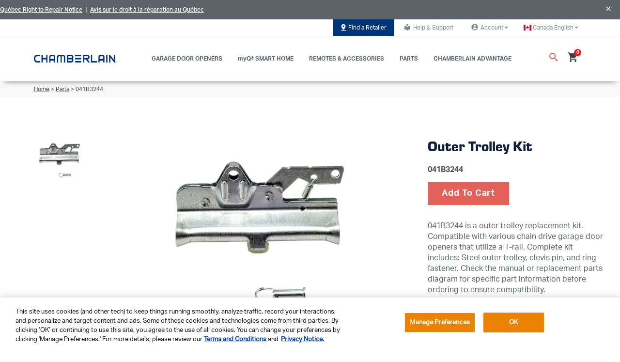

--- FILE ---
content_type: text/html;charset=UTF-8
request_url: https://www.chamberlain.com/ca/outer-trolley-kit/p/041B3244
body_size: 24088
content:


<!DOCTYPE html>
<html lang="en_CA">
<head><script src="/chamcham-common.js?matcher"></script><script src="/chamcham-common.js?single"></script>
	<title>
		041B3244 Outer Trolley Kit | Parts &amp; Support | Chamberlain Canada</title>
    <!-- Fonts -->
  <script type="text/javascript" src="/ruxitagentjs_ICA7NQVfghqrux_10319250807130352.js" data-dtconfig="uam=1|app=b112a6455bc8c4eb|owasp=1|featureHash=ICA7NQVfghqrux|doNotDetect=mup,mdw|msl=153600|srsr=25000|rdnt=1|uxrgce=1|cuc=cocsglox|srms=2,1,0,0%2Ftextarea%2Cinput%2Cselect%2Coption;0%2Fdatalist;0%2Fform%20button;0%2F%5Bdata-dtrum-input%5D;0%2F.data-dtrum-input;1%2F%5Edata%28%28%5C-.%2B%24%29%7C%24%29|mel=100000|dpvc=1|md=mdcc1=bdataLayer[0].user.email,mdcc2=cJSESSIONID,mdcc3=abody ^rb main ^rb header ^rb div ^rb div ^rb div.m-utility-nav.hidden-xs.hidden-sm.hidden-md ^rb div ^rb div ^rb ul:nth-child(3) ^rb li ^rb a ^rb i|lastModification=1761578425982|tp=500,50,0|srbbv=2|agentUri=/ruxitagentjs_ICA7NQVfghqrux_10319250807130352.js|reportUrl=/rb_ccv2-cust-ch7caujupt-thechambe1-p1|rid=RID_-1678548903|rpid=-1293810201|domain=chamberlain.com"></script><link rel="preconnect" href="https://fonts.googleapis.com">
  <link rel="preconnect" href="https://fonts.gstatic.com" crossorigin>

  <!-- cdnjs (flag icons, etc.) -->
    <link rel="preconnect" href="https://cdnjs.cloudflare.com" crossorigin>

  <!-- Adobe Typekit -->
  <!-- Light hint if not preconnecting -->
    <link rel="dns-prefetch" href="//use.typekit.net">
    <link rel="dns-prefetch" href="//p.typekit.net">
  <!-- OneTrust -->
  <link rel="preconnect" href="https://cdn.cookielaw.org" crossorigin>
  <link rel="preconnect" href="https://geolocation.onetrust.com" crossorigin>

  <!-- Tealium (only if enabled) -->
  <link rel="preconnect" href="https://tags.tiqcdn.com" crossorigin>
    <link rel="preconnect" href="https://collect.tealiumiq.com" crossorigin>
    <link rel="preconnect" href="https://visitor-service-us-east-1.tealiumiq.com" crossorigin>
  <!-- Google Maps -->
  <link rel="preconnect" href="https://maps.googleapis.com">
    <link rel="preconnect" href="https://maps.gstatic.com">
  <!-- Coveo Search UI  -->
  <link rel="preconnect" href="https://static.cloud.coveo.com">
  <!-- Payments (cart/checkout only) -->
  <!-- OneTrust Cookies Consent Notice start for chamberlain.com -->
        <script type="text/javascript" src="https://cdn.cookielaw.org/consent/62dd9c72-68ed-4f61-be97-c35d3c35f0ca/OtAutoBlock.js?v=20251014_1537" defer></script>
        <script src="https://cdn.cookielaw.org/scripttemplates/otSDKStub.js?v=20251014_1537" data-document-language="true" type="text/javascript" charset="UTF-8" data-domain-script="62dd9c72-68ed-4f61-be97-c35d3c35f0ca" defer></script>
        <script type="text/javascript">
            function OptanonWrapper() { }
        </script>
        <!-- OneTrust Cookies Consent Notice end for chamberlain.com -->

        <script src="https://cdn.cookielaw.org/opt-out/otCCPAiab.js?v=20251014_1537" type="text/javascript" charset="UTF-8" ccpa-opt-out-ids="C0002,C0004" ccpa-opt-out-geo="ca" ccpa-opt-out-lspa="true" defer></script>

    



















    
    
    



    <link rel="alternate"
          href="https://www.chamberlain.com/outer-trolley-kit/p/041B3244"
          hreflang="en-us"/>

    <link rel="alternate"
          href="https://www.chamberlain.com/ca/outer-trolley-kit/p/041B3244"
          hreflang="en-ca"/>

    <link rel="alternate"
          href="https://www.chamberlain.com/us/es/outer-trolley-kit/p/041B3244"
          hreflang="es-us"/>

    <link rel="alternate"
          href="https://www.chamberlain.com/ca/fr/outer-trolley-kit/p/041B3244"
          hreflang="fr-ca"/>














	
		
			
		
		
	
	

	
		
		
			
		
	
	

	
		
		
			
		
	
	

	
		
		
			
		
	
	

	
		
		
			
		
	
	




	



<script type="application/ld+json">
{
  "@context": "http://www.schema.org",
  "@type": "Organization",
  "name": "Chamberlain",
  "url": "https://www.chamberlain.com/ca",
  "logo": "https://www.chamberlain.com/ca/medias/?context=bWFzdGVyfGltYWdlc3wzNDg4fGltYWdlL3BuZ3xhVzFoWjJWekwyZ3hZaTlvTVRVdk9EZ3dNakUxTXpFd016TTVNQzV3Ym1jfGNjMWEzYzJlYjk0NzY1ZDY3M2FlYzNjMWIyYjE5MWE1MTQ1ZDRmMjJjNjg4NmNhNjI1OWRjMTJkNDM0NGYwYzk",
  "description": "Chamberlain of Canada manufactures and markets some of the world's most reliable, efficient and cost-effective Garage Door Opener products for do-it-yourself installation. The full product line includes residential garage door openers and related garage and home accessories.",
  "address":{
  	"@type": "PostalAddress",
  	"addressLocality": "Oak Brook, Illinois",
  	"streetAddress": "300 Windsor Drive",
  	"addressCountry": "USA"
  },
  "sameAs": [
    "https://twitter.com/chamberlain","https://twitter.com/chamberlain","https://www.facebook.com/ChamberlainDIY","https://www.facebook.com/ChamberlainDIY","https://www.youtube.com/user/ChamberlainDIY","https://www.youtube.com/user/ChamberlainDIY","https://www.pinterest.com/chamberlaindiy/","https://www.pinterest.com/chamberlaindiy/","https://www.houzz.ru/pro/chamberlaindiy/chamberlain?irs=US","https://www.houzz.ru/pro/chamberlaindiy/chamberlain?irs=US"
  ]
}
</script>























    



<meta property="og:title" content="041B3244 Outer Trolley Kit | Parts &amp; Support | Chamberlain Canada"/>
<meta property="og:site_name" content="Chamberlain"/>
<meta property="og:url" content="https://www.chamberlain.com/ca/outer-trolley-kit/p/041B3244"/>
<meta property="og:image" content="https://embed.widencdn.net/img/cgi/3lkl6f1bxm/420px/041B3244_phardware_hero_1.png"/>

    <meta property="og:image:height" content="1240"/>
    <meta property="og:image:width" content="1240"/>

<meta property="og:description" content="The 041B3244 is an Outer Trolley replacement kit. Compatible with various Chamberlain chain drive garage door openers. Click here for details."/>
<meta property="og:type" content="product"/>


    <meta property="og:locale" content="en_CA_CA"/>



    
    
        
        
            <meta property="og:locale:alternate"
                  content="en_US"/>
        
    

    
    
        
        
            <meta property="og:locale:alternate"
                  content="en_CA"/>
        
    

    
    
        
        
            <meta property="og:locale:alternate"
                  content="es_US"/>
        
    

    
    
        
        
            <meta property="og:locale:alternate"
                  content="fr_CA"/>
        
    


<meta property="fb:app_id"
      content="579951152419333"/>


<meta property="twitter:card" content="summary"/>
<meta property="twitter:title" content="041B3244 Outer Trolley Kit | Parts &amp; Support | Chamberlain Canada"/>
<meta property="twitter:site" content="@Chamberlain"/>
<meta property="twitter:url" content="https://www.chamberlain.com/ca/outer-trolley-kit/p/041B3244"/>
<meta property="twitter:image" content="https://embed.widencdn.net/img/cgi/3lkl6f1bxm/420px/041B3244_phardware_hero_1.png"/>
<meta property="twitter:description" content="The 041B3244 is an Outer Trolley replacement kit. Compatible with various Chamberlain chain drive garage door openers. Click here for details."/>

    <meta property="twitter:image:height" content="1240"/>
    <meta property="twitter:image:width" content="1240"/>
    <meta property="twitter:image:type" content="image/png"/>
<meta http-equiv="Content-Type" content="text/html; charset=utf-8"/>
	<meta http-equiv="X-UA-Compatible" content="IE=edge">
	<meta charset="utf-8">
	<meta name="viewport" content="width=device-width, initial-scale=1">
	<meta name="theme-color" content="#00305E">
	<meta name="keywords">
<meta name="description" content="The 041B3244 is an Outer Trolley replacement kit. Compatible with various Chamberlain chain drive garage door openers. Click here for details.">
<link rel="shortcut icon" type="image/x-icon" media="all" href="/_ui/responsive/theme-chamberlain/images/favicon.ico" />
		









<link rel="preload" href="//fonts.googleapis.com/css?family=Open+Sans:400,300,300italic,400italic,600,600italic,700,700italic,800,800italic" as="style" onload="this.rel='stylesheet'">
<noscript><link rel="stylesheet" href="//fonts.googleapis.com/css?family=Open+Sans:400,300,300italic,400italic,600,600italic,700,700italic,800,800italic"></noscript>

<link rel="preload" href="https://fonts.googleapis.com/css?family=Material+Icons|Material+Icons+Outlined|Material+Icons+Two+Tone|Material+Icons+Round|Material+Icons+Sharp" as="style" onload="this.rel='stylesheet'">
<noscript><link rel="stylesheet" href="https://fonts.googleapis.com/css?family=Material+Icons|Material+Icons+Outlined|Material+Icons+Two+Tone|Material+Icons+Round|Material+Icons+Sharp"></noscript>

<link rel="preload" href="https://use.fontawesome.com/releases/v6.4.2/css/all.css?v=20251014_1537" as="style" onload="this.rel='stylesheet'">
<noscript><link rel="stylesheet" href="https://use.fontawesome.com/releases/v6.4.2/css/all.css?v=20251014_1537"></noscript>















    
        
        
        
            
            
                <link rel="preload" as="style"
                      href="/_ui/responsive/common/css/vendor/jquery.fancybox.min.css?v=20251014_1537"
                      onload="this.onload=null;this.rel='stylesheet'">
                <noscript>
                    <link rel="stylesheet" href="/_ui/responsive/common/css/vendor/jquery.fancybox.min.css?v=20251014_1537"/>
                </noscript>
            
        
    
    

















    
        
        
        
            
            
                <link rel="preload" as="style"
                      href="/_ui/responsive/common/css/vendor/jquery.bxslider.min.css?v=20251014_1537"
                      onload="this.onload=null;this.rel='stylesheet'">
                <noscript>
                    <link rel="stylesheet" href="/_ui/responsive/common/css/vendor/jquery.bxslider.min.css?v=20251014_1537"/>
                </noscript>
            
        
    
    



<link rel="preload" href="https://cdnjs.cloudflare.com/ajax/libs/flag-icon-css/3.2.0/css/flag-icon.css?v=20251014_1537" as="style" onload="this.rel='stylesheet'">
<noscript><link rel="stylesheet" href="https://cdnjs.cloudflare.com/ajax/libs/flag-icon-css/3.2.0/css/flag-icon.css?v=20251014_1537"></noscript><link rel="stylesheet" type="text/css" media="all" href="/wro/chamberlain_responsive.css?v=20251014_1537"/>
            <link rel="stylesheet" type="text/css" media="all" href="/wro/addons_responsive.css?v=20251014_1537"/>
            <link rel="stylesheet" href="https://static.cloud.coveo.com/atomic/v2.73.0/themes/coveo.css?v=20251014_1537"/>
        <link rel="stylesheet" type="text/css" media="all" href="/wro/coveoCommonCss.css?v=20251014_1537"/>

        <link rel="stylesheet" type="text/css" media="all" href="/wro/chamberlainCoveo.css?v=20251014_1537"/>
        <link rel="stylesheet" type="text/css" media="all" href="/_ui/responsive/common/css/checkout/chamberlainCheckout.css?v=20251014_1537"/>
    <link rel="stylesheet" type="text/css" media="all" href="/wro/checkoutCommon.css?v=20251014_1537"/>
<script>
    window.dataLayer = window.dataLayer || [];
    dataLayer.push({
        'user': {
          //dynamically replace these values with values of logged in customer
          'customerID': '',
          'email':'',
          'first-name':'',
          'last-name':''
        }
    });
</script>
<script type="text/javascript">
        var utag_data =
        {"page_category":"PRODUCT","page_type":"PDP","page_name":"Product Details","brand":"Chamberlain","country_code":"ca","language_code":"en_CA","customer_id":"anonymous","customer_email":"","unified_customer_id":"","coveo_search_token":"eyJhbGciOiJIUzI1NiJ9.[base64].04sqUk0VpDSWpGN768uEAmVhzQ3t3P_L5ieu4wnhuU8","coveo_organization_id":"chamberlaingroupk5f2dpwl"}</script>
<script src="https://tags.tiqcdn.com/utag/thechamberlaingroup/chamberlain.com/prod/utag.sync.js?v=20251014_1537"></script>
    <script type="text/javascript"> (function (a, b, c, d) { a = "https://tags.tiqcdn.com/utag/thechamberlaingroup/chamberlain.com/prod/utag.js?v=20251014_1537"; b = document; c = "script"; d = b.createElement(c); d.id="tealiumScript"; d.src = a; d.type = "text/java" + c; d.async = true; a = b.getElementsByTagName(c)[0]; a.parentNode.insertBefore(d, a); })(); </script>









    
    
    <meta name="ps-key" content="4910-60f0a7a2b28005002976eac0">
    <meta name="ps-country" content="CA">
    <meta name="ps-language" content="en">
    <script src="//cdn.pricespider.com/1/lib/ps-widget.js?v=20251014_1537" async></script>






  







<script>dataLayer =  dataLayer || []</script>

	</head>

<body class="page-productDetails pageType-ProductPage template-pages-product-productLayout2Page  smartedit-page-uid-productDetails smartedit-page-uuid-eyJpdGVtSWQiOiJwcm9kdWN0RGV0YWlscyIsImNhdGFsb2dJZCI6ImNoYW1iZXJsYWluQ29udGVudENhdGFsb2ciLCJjYXRhbG9nVmVyc2lvbiI6Ik9ubGluZSJ9 smartedit-catalog-version-uuid-chamberlainContentCatalog/Online  smartedit-page-uid-productDetails smartedit-page-uuid-eyJpdGVtSWQiOiJwcm9kdWN0RGV0YWlscyIsImNhdGFsb2dJZCI6ImNoYW1iZXJsYWluQ29udGVudENhdGFsb2ciLCJjYXRhbG9nVmVyc2lvbiI6Ik9ubGluZSJ9 smartedit-catalog-version-uuid-chamberlainContentCatalog/Online  language-en_CA cjprevent"

	  data-coveo-search-enabled="true"
		

            data-coveo-search-token="eyJhbGciOiJIUzI1NiJ9.[base64].04sqUk0VpDSWpGN768uEAmVhzQ3t3P_L5ieu4wnhuU8"
            data-coveo-plp-search-token="eyJhbGciOiJIUzI1NiJ9.[base64].-NhWBpqUxwaEBCHZLk45PUEZIgQOt9pRdUrtnfIKRzs"
            data-coveo-organization-id="chamberlaingroupk5f2dpwl"
            data-coveo-catalogVersion=""
            data-coveo-redirecturl="/searchResult"
			data-coveo-user-uid="anonymous"
			data-coveo-user-email=""
			data-coveo-plp-path=""
			data-coveo-is-plp="false"
			data-coveo-issearchresultspage="false"
			data-coveo-type="chamberlain"
            data-coveo-show-sort=""
            data-coveo-ipx-supportkey="xx8cea400f-0276-4bac-acde-75154fe4bc8a"
            data-coveo-ipx-sourceid="fd43e04b-3b02-4909-89fb-0f249bfd7cea"
		
>

<div id="spinner" style="position:fixed;top:50%;left:50%"></div>
	<main data-currency-iso-code="CAD"
              data-tealium-enabled="true"
              data-tealium-brand-name="Chamberlain"
              data-tealium-delayedclick-enabled="true"
              data-tealium-delayed-click-times='{"default":200, "4g":200, "3g":200, "2g":200}'
        class="">

            <a href="#skip-to-content" class="skiptocontent" data-role="none">text.skipToContent</a>
                    <a href="#skiptonavigation" class="skiptonavigation"
                       data-role="none">text.skipToNavigation</a>
                    <header>
	<div class="o-liftmaster-global-nav">
		<div class="o-global-header">
			<div id="screenShade" class="screenShade"></div>
			<div class="m-promotion-nav">
					<img class="m-promotion-nav__icon" src="/_ui/responsive/common/images/ch-promonav-tagicon.svg" alt="">
					<div class="content"><style type="text/css">
	.m-promotion-nav__icon {display: none;}
	.m-promotion-nav {background-color: #5c6468; font-size: 14px; justify-content: right;}
	.m-promotion-nav__close {color: #ffffff; top: 10px;}
	.m-promotion-nav {height: 2.5rem;}
</style>
<p style="padding-right: 40px; margin: 0; text-align: right; line-height: 12px;"><a href="https://chamberlaingroup.com/quebec-right-to-repair-notice" style="font-size:12px; color: #ffffff; text-decoration: underline;" target="_blank">Qu&eacute;bec Right to Repair Notice</a>  |  <a href="https://chamberlaingroup.com/quebec-right-to-repair-notice-fr" style="font-size:12px; color: #ffffff; text-decoration: underline;" target="_blank">Avis sur le droit &agrave; la r&eacute;paration au Qu&eacute;bec</a></p></div><a href="#" id="promoClose" class="m-promotion-nav__close"><i class="a-icon material-icons">close</i></a>
				</div>
			<div class="m-utility-nav hidden-xs hidden-sm hidden-md">
				<div class="container">
					<div class="nav m-utility-nav__wrapper">
						<div class=" promo-banner" 
    data-promotion-id="/medias/?context=bWFzdGVyfGltYWdlc3w1MTM5fGltYWdlL3BuZ3xpbWFnZXMvaDBjL2hjNC84ODQ5MDc5MjcxNDU0LnBuZ3w4MWFlOWU2Zjk2MTgxNTE5NTBiZmU1Y2Q5YWIxYTNmYmFkMWU4OWUyZDA0M2FiMDk5ZjNjNDRjOWJmMmZkMTA2"
    
            data-promotion-name="Body"
        
            data-promotion-creative="FindRetailerButton"
        >
    <a href="/ca/find-retailers" class="a-button-default g-optimize"
               target="" id="FindRetailerButton">
                <img class="" src="/medias/?context=bWFzdGVyfGltYWdlc3w1MTM5fGltYWdlL3BuZ3xhVzFoWjJWekwyZ3dZeTlvWXpRdk9EZzBPVEEzT1RJM01UUTFOQzV3Ym1jfDgxYWU5ZTZmOTYxODE1MTk1MGJmZTVjZDlhYjFhM2ZiYWQxZTg5ZTJkMDQzYWIwOTlmM2M0NGM5YmYyZmQxMDY"
                     alt="">
                    Find a Retailer</a>
        </div>





















    





    





    
    
        
    



<a href="https://support.chamberlaingroup.com/s/"
   class="a-button-default"
   target="_blank"
   id="HelpSupportLink"
   
   ><i class="a-icon a-icon--sm material-icons">local_library</i>Help & Support
</a><ul class="nav dropdown-navigation">
                <li class="dropdown">
                    <a class="logged_in a-button-default js-account-profile-link" data-toggle="dropdown" role="button"
                           aria-haspopup="true" aria-expanded="false" href="/ca/my-account/account-profile" 




 id="account-dropdown-link">
                            <i class="a-icon a-icon--sm material-icons">account_circle</i>
                                Account<span class="caret"></span>
                        </a>
                    <ul class="dropdown-menu">
                            <li id="UserLoginLink" class="yCmsComponent">
<a href="/ca/login" title="Log In / Sign Up">Log In / Sign Up</a></li><li id="RegisterProductLinkForAccount" class="yCmsComponent">
<a href="https://chamberlain.registria.com/" title="Register Your Product" target="_blank" rel="noopener noreferrer">Register Your Product</a></li></ul>
                    </li>
            </ul>
        <ul class="nav dropdown-navigation">
    <li class="dropdown">
        <a class="logged_in a-button-default" data-toggle="dropdown" role="button" aria-haspopup="true" aria-expanded="false" href="javascript:void(0)" id="country-dropdown-link">
            <span class="flag-icon flag-icon-ca"></span>
            &nbsp;
             <span class="current-lang">Canada English</span>
            <span class="caret"></span>
        </a>
        <ul class="dropdown-menu">
                <li id="CountryLinkUSEN" class="yCmsComponent">
<a href="https://www.chamberlain.com/?clear=true" target="">
    USA English</a>

</li><li id="CountryLinkUSES" class="yCmsComponent">
<a href="https://www.chamberlain.com/us/es/?clear=true" target="">
    USA Español</a>

</li><li id="CountryLinkCAFR" class="yCmsComponent">
<a href="https://www.chamberlain.com/ca/fr/?clear=true" target="">
    Canada Français</a>

</li><li id="CountryLinkEUDE" class="yCmsComponent">
<a href="https://www.chamberlain.de/de-de/shop/home" target="_blank">
    Germany</a>

</li><li id="CountryLinkEUFR" class="yCmsComponent">
<a href="https://www.chamberlain.de/fr-fr/shop-fr/home-fr" target="_blank">
    France</a>

</li><li id="CountryLinkEUNL" class="yCmsComponent">
<a href="https://www.chamberlain.de/nl-nl/shop/home-nl" target="_blank">
    Netherlands</a>

</li><li id="CountryLinkEUBEFR" class="yCmsComponent">
<a href="https://www.chamberlain.de/fr-be/shop/home-fr" target="_blank">
    Belgium Français</a>

</li><li id="CountryLinkEUBENL" class="yCmsComponent">
<a href="https://www.chamberlain.de/nl-be/shop/home-1" target="_blank">
    Belgium Nederlands</a>

</li></ul>
        </li>
</ul></div>
				</div>
			</div>
			<div class="m-main-nav">
				<div class="spacey">
					<div class="container">
						<div class="m-main-nav__flex">
							<div class="m-main-nav__mobileMenu hidden-lg hidden-xl">
								<a href="#" id="mobileMenu" class="burger-container">
									<div id="mobileMenu-bar1" class="bar"></div>
									<div id="mobileMenu-bar2" class="bar"></div>
									<div id="mobileMenu-shop" class="shop">
										SHOP</div>
								</a>
							</div>
							<div class="m-ch-main-nav__logo promo-banner" >
    <a href="/ca/" class=""
               target="" id="SiteLogoBanner">
                <img class="a-logo" src="/medias/Chamberlain-logo-blue.png?context=bWFzdGVyfGltYWdlc3w1MjA4NnxpbWFnZS9wbmd8YVcxaFoyVnpMMmd4T1M5b01UUXZPRGcxTXpNMk9EWXpOVFF5TWk1d2JtY3xmZjM3MDFjNjY4NzM5MjE5NDNjMDUzNjQ2NGMwNTMxY2RlYzNkNDllYzRkNTFiMzUxNmFmZmY3ZWFhMjdlNzU2"
                     alt="Chamberlain-logo-blue.png">
                    </a>
        </div>
<nav class="m-main-nav__wrapper hidden-xs hidden-sm hidden-md">
	<ul>
		<li class="m-ch-main-nav__link-wrapper">
    <a href="/ca/garage-door-openers" class="m-main-nav__link"
       target="" id="GarageDoorOpenersHeaderLink">
        GARAGE DOOR OPENERS</a>
    <div class="desktop-dropdown__wrapper hidden-xs">
	<div class="desktop-dropdown">
		<div class="container">
			<div class="row">
				<div class="col-xs-2"></div>
				<div class="col-xs-2 desktop-dropdown__image-wrapper promo-banner" >
    <a href="/ca/garage-door-openers/c/belt-drive-openers" class=""
               target="" id="UltraQuietBeltDriveOpenersBanner">
                <img class="" src="/medias/Belt-Drive.png?context=bWFzdGVyfHJvb3R8MTY1MDF8aW1hZ2UvcG5nfGFHSm1MMmc1TVM4NU1qY3pPREEwTlRJeE5UQXlMMEpsYkhRdFJISnBkbVV1Y0c1bnxmZjljYjkyOWI1YmM4NDhlMmJkMTJiMDgzYmJjN2ZkZTcwOTgyYTU2NTU3MGMwNjk1OGFjMTc2Njk1MjZkM2E3"
                     alt="">
                    <p>Belt Drive</p></a>
        </div>
<div class="col-xs-2 desktop-dropdown__image-wrapper promo-banner" >
    <a href="/ca/garage-door-openers/c/chain-drive-openers" class=""
               target="" id="SuperStrongChainDriveOpenersBanner">
                <img class="" src="/medias/Chain-Drive.png?context=bWFzdGVyfHJvb3R8MTQ4MTl8aW1hZ2UvcG5nfGFETmxMMmc1T1M4NU1qY3pPREEwTnpnek5qUTJMME5vWVdsdUxVUnlhWFpsTG5CdVp3fDYzNTBhNTZmMmNmYzUwZjcxZDNlZDk0NzE4YjI1OGRjMmRjZGFhMzE1Y2Y5NDkzYTJmMDJlZGVjYjg1MDJmZmM"
                     alt="">
                    <p>Chain Drive</p></a>
        </div>
<div class="col-xs-2 desktop-dropdown__image-wrapper promo-banner" >
    <a href="/ca/garage-door-openers/c/smart-garage-door-openers" class=""
               target="" id="SmartGarageDoorOpenersBanner">
                <img class="" src="/medias/video-garage-door.png?context=[base64]"
                     alt="">
                    <p>Video</p></a>
        </div>
<div class="col-xs-2 desktop-dropdown__image-wrapper promo-banner" >
    <a href="/ca/wall-mount-openers/c/wall-mount-openers" class=""
               target="" id="FindRetailerBanner">
                <img class="" src="/medias/LMDP2267-WallMountOpeners.jpg?context=bWFzdGVyfGltYWdlc3wzODA3fGltYWdlL2pwZWd8YVcxaFoyVnpMMmd3WWk5b1l6a3ZPRGd4TURBNE56STFNVGs1T0M1cWNHY3w2MDRmNDZmZDAzYWU2ZmU2ZjJlZGUzN2VhYmVmOGEyZWRiNmQwYTkwYzUxYTMwMzUxNDVlYTZlN2QwNzAyM2I4"
                     alt="LMDP2267_WallMountOpeners.jpg">
                    <p>Wall Mount</p></a>
        </div>
<div class="col-xs-2 desktop-dropdown__image-wrapper promo-banner" >
    <a href="/ca/garage-door-openers/c/all-garage-door-openers" class=""
               target="" id="cmsitem_00025066">
                <img class="" src="/medias/B6753TG7.png?context=bWFzdGVyfHJvb3R8NDEyODB8aW1hZ2UvcG5nfGFEa3lMMmhtTkM4NE9USTBNVEl3TkRRNU1EVTBMbkJ1Wnd8YWYzODNkYjVkMzVlOWVmYTRkZDk2YzFmNWRkZWUwYzc3OTZjZWEzOWU4OGE5ZWUwNTk3YzQzMmUzZWMwOTg4ZQ"
                     alt="B6753TG7.png">
                    <p>All Openers</p>
</a>
        </div>
<div class="col-xs-2"></div>
			</div>
			<div class="row">
				</div>
		</div>
	</div>
</div>
</li><li class="m-ch-main-nav__link-wrapper">
    <a href="/ca/myq" class="m-main-nav__link"
       target="" id="MyQSmartHomeLink">
        myQ® SMART HOME</a>
    <div class="desktop-dropdown__wrapper hidden-xs">
	<div class="desktop-dropdown">
		<div class="container">
			<div class="row">
				<div class="col-xs-2"></div>
				<div class="col-xs-2 desktop-dropdown__image-wrapper promo-banner" >
    <a href="/ca/smart-garage-video-keypad/p/MYQ-K40TXXW" class=""
               target="" id="cmsitem_00203011">
                <img class="" src="/medias/video-keypad.png?context=bWFzdGVyfGltYWdlc3wxNDg2MnxpbWFnZS9wbmd8YURrMEwyZzNNaTg1TVRBME5qUXdOVFF3TnpBeUwzWnBaR1Z2TFd0bGVYQmhaQzV3Ym1jfDAyZWM2MmQ0YzNkYzU3NjkzYjAzZDI1ZjUwMTZkNTlmZDFjMmE4ZWFkZDBiNzVmZDFjZjVjODAzZTYzNmJjMjg"
                     alt="video-keypad.png">
                    <p>Video Keypad</p></a>
        </div>
<div class="col-xs-2 desktop-dropdown__image-wrapper promo-banner" >
    <a href="/ca/searchResult#q=cameras" class=""
               target="" id="cmsitem_00203014">
                <img class="" src="/medias/cameras.png?context=bWFzdGVyfGltYWdlc3w1ODk4fGltYWdlL3BuZ3xhRGsyTDJnMlppODVNVEEwTmpRd05qQTJNak00TDJOaGJXVnlZWE11Y0c1bnxiYzFhNTg1MzIyZjBlZjc5N2UyZTQ2OGM2NzgwOTUxNGFjMTMxMTZhOTc2YTA0M2Y4ZDMwYmZjOThjNmVjY2Uz"
                     alt="cameras.png">
                    <p>Cameras<p></a>
        </div>
<div class="col-xs-2 desktop-dropdown__image-wrapper promo-banner" >
    <a href="/ca/smart-garage-control/p/MYQ-G0401-ESMC" class=""
               target="" id="cmsitem_00203023">
                <img class="" src="/medias/smart-garage-control.png?context=[base64]"
                     alt="smart-garage-control.png">
                    <p>Smart Garage Control</p></a>
        </div>
<div class="col-xs-2 desktop-dropdown__image-wrapper promo-banner" >
    <a href="/ca/smart-led-garage-light/p/MYQLED2MC" class=""
               target="" id="cmsitem_00203017">
                <img class="" src="/medias/smart-led-light.png?context=bWFzdGVyfGltYWdlc3w0OTgwfGltYWdlL3BuZ3xhR1ExTDJnMlpTODVNVEEwTmpRd05qY3hOemMwTDNOdFlYSjBMV3hsWkMxc2FXZG9kQzV3Ym1jfDU0MDkyNjlmODQ0NWExMDQ4YTliNjYyYjJhMjZmOTg5MTA2YWQ1NTc0ZGU5NGU1NGY2NDE1ZjQ2MWI5OWU5OTg"
                     alt="smart-led-light.png">
                    <p>Smart LED Light </p></a>
        </div>
<div class="col-xs-2 desktop-dropdown__image-wrapper promo-banner" >
    <a href="https://www.chamberlain.com/smart-home/c/myq-accessories#tab=products" class=""
               target="" id="cmsitem_00203020">
                <img class="" src="/medias/shop-all-myq.png?context=bWFzdGVyfGltYWdlc3wxMDY2MnxpbWFnZS9wbmd8YUdRM0wyZzJZaTg1TVRBME5qUXdOek0zTXpFd0wzTm9iM0F0WVd4c0xXMTVjUzV3Ym1jfGUxM2ViZDRjNTUxYTgyZDY4NDc5YWEzOTA3MjZiZWYyN2I0M2I3NThiYzY4NjkyN2VhNTMyOTMwOWU5MTBiYWI"
                     alt="shop-all-myq.png">
                    <p>Shop All MyQ</p></a>
        </div>
<div class="col-xs-2"></div>
			</div>
			<div class="row">
				<div class="desktop-dropdown__cta-wrapper basic-composite-banner  promo-banner" >
    <div class="text-button-wrapper">
        <h4>Find the right myQ product <br/>in a few easy steps.</h4>
























    





    
        
    
    



<a href="https://www.myq.com/app/myq-compatibility"
   class="a-button-primary"
   target=""
   id="btnInMainDropdownMyQ"
   
   >myQ COMPATIBILITY TOOL
</a></div>
    </div>
</div>
		</div>
	</div>
</div>
</li><li class="m-ch-main-nav__link-wrapper">
    <a href="/ca/garage-remotes-and-accessories" class="m-main-nav__link"
       target="" id="RemotesHeaderLink">
        REMOTES & ACCESSORIES</a>
    <div class="desktop-dropdown__wrapper hidden-xs">
	<div class="desktop-dropdown">
		<div class="container">
			<div class="row">
				<div class="col-xs-2"></div>
				<div class="col-xs-2 desktop-dropdown__image-wrapper promo-banner" >
    <a href="/ca/remote-controls/c/garage-door-remotes" class=""
               target="" id="RemoteControlsBanner">
                <img class="" src="/medias/all-remotes-h.png?context=bWFzdGVyfHJvb3R8NDg1N3xpbWFnZS9wbmd8YURnMkwyaG1OQzg1TWpjek9EQTFNekEzT1RNMEwyRnNiQzF5WlcxdmRHVnpMV2d1Y0c1bnxmNjA3MzE5MDNiNjlkNjIzMmQ3ODM3ZmQ0OGQ5ZDVhZmFjMjRkZWE0MTU1ZDI4NjUzYTBhOGQ1YzY4MDA3NTUz"
                     alt="">
                    <p>All Remote Controls</p></a>
        </div>
<div class="col-xs-2 desktop-dropdown__image-wrapper promo-banner" >
    <a href="/ca/garage-door-keypads/c/keypads" class=""
               target="" id="KeypadsBanner">
                <img class="" src="/medias/keypad-h.png?context=bWFzdGVyfHJvb3R8NzEwOXxpbWFnZS9wbmd8YURFNEwyaG1ZeTg1TWpjek9EQTFOVGN3TURjNEwydGxlWEJoWkMxb0xuQnVad3xmNjEwYzM0ODY4OWRmMDZiMmY0MjczOGY3NmI2ODVmMmRhMGY2NDVkY2I0NTU5NzQwOWRmNGQzMTExMTU1YWQ2"
                     alt="">
                    <p>Keypads</p></a>
        </div>
<div class="col-xs-2 desktop-dropdown__image-wrapper promo-banner" >
    <a href="/ca/c/wall-controllers" class=""
               target="" id="WallControllersBanner">
                <img class="" src="/medias/wall-control-h.png?context=bWFzdGVyfHJvb3R8NDU2N3xpbWFnZS9wbmd8YURFNUwyaG1ZUzg1TWpjek9EQTFPRE15TWpJeUwzZGhiR3d0WTI5dWRISnZiQzFvTG5CdVp3fDhlZDEzM2ZlMTU4NzAxMjg5NjY3NmI3N2IyODg0MjkwMGY4NzgxMGI0MDQ4NmU4YjRkODQwYjM3NTU3YzQyMWM"
                     alt="">
                    <p>Wall Controllers</p></a>
        </div>
<div class="col-xs-2 desktop-dropdown__image-wrapper promo-banner" >
    <a href="/ca/c/all-accessories" class=""
               target="" id="RemotesAndAccShopAllBanner">
                <img class="" src="/medias/shop-all-h.png?context=bWFzdGVyfHJvb3R8MTI5MzF8aW1hZ2UvcG5nfGFHVm1MMmhoWVM4NU1qY3pPREEyTURrME16WTJMM05vYjNBdFlXeHNMV2d1Y0c1bnw4ODI5YjNkOTgzZDVjZTM4OGM5ZGY0YmZkMTkyYWZiMWNjYWVhYjZlYmMzNmZhYTdkNGI5NjkwNGYwNzNlOGZj"
                     alt="">
                    <p>Shop All</p></a>
        </div>
<div class="col-xs-2"></div>
			</div>
			<div class="row">
				</div>
		</div>
	</div>
</div>
</li><li class="m-ch-main-nav__link-wrapper">
    <a href="/ca/garage-door-opener-parts" class="m-main-nav__link"
       target="" id="PartsHeaderLink">
        PARTS</a>
    <div class="desktop-dropdown__wrapper hidden-xs">
	<div class="desktop-dropdown">
		<div class="container">
			<div class="row">
				<div class="col-xs-2"></div>
				<div class="col-xs-2 desktop-dropdown__image-wrapper promo-banner" >
    <a href="/ca/parts/c/garage-door-opener-gear-kits" class=""
               target="" id="GearKitsBanner">
                <img class="" src="/medias/gearkit20a.png?context=bWFzdGVyfGltYWdlc3wxMDE5MzR8aW1hZ2UvcG5nfGFXMWhaMlZ6TDJoa01pOW9PR1F2T0RjNU5qZzVNRFEyTkRJNE5pNXdibWN8OTU1NzIxNTAyMjZiZWJhNjM4YWE5MDBhYjcxZTRlZmU5MTQ2NzVhZjQyZDQ1ZThhOWExOGFhZWI5OGQ4NTk4Nw"
                     alt="gearkit20a.png">
                    <p>Gear Kits</p></a>
        </div>
<div class="col-xs-2 desktop-dropdown__image-wrapper promo-banner" >
    <a href="/ca/parts/c/garage-door-opener-logic-boards" class=""
               target="" id="LogicBoardsBanner">
                <img class="" src="/medias/logicboard20a.png?context=bWFzdGVyfGltYWdlc3wxMjAyODB8aW1hZ2UvcG5nfGFXMWhaMlZ6TDJnMVlTOW9OamN2T0RjNU5qZzVNRFE1TnpBMU5DNXdibWN8NDkwZDRhMDAyYjA4NDA4YTJlOTQ1MjA2MDI4OGY2NDQ3ZDlhMDM4MGE5NzBmZjk0ZDBkMDk1MzczN2ZjMGY2Zg"
                     alt="logicboard20a.png">
                    <p>Logic Boards</p></a>
        </div>
<div class="col-xs-2 desktop-dropdown__image-wrapper promo-banner" >
    <a href="/ca/parts/c/garage-door-opener-belt-kits" class=""
               target="" id="ShopAllPartsBanner">
                <img class="" src="/medias/beltnav300b.jpg?context=bWFzdGVyfGltYWdlc3wyNTM5NnxpbWFnZS9qcGVnfGFXMWhaMlZ6TDJobE1DOW9aR0l2T0RjNU5qZzVOREEyT0RjMk5pNXFjR2N8YTgxOGM4NWE0NGE3OWZmMDZmMzczM2MzZTkzNDQxZTM0N2Y5ZDUyMWE3NTMyOGJkZmFjMGNkNTAwYzI1OWM3MA"
                     alt="beltnav300b.jpg">
                    <p>Belt Kits</p></a>
        </div>
<div class="col-xs-2 desktop-dropdown__image-wrapper promo-banner" >
    <a href="/ca/parts/c/garage-door-opener-chain-kits" class=""
               target="" id="chainkits56">
                <img class="" src="/medias/chain77.jpg?context=bWFzdGVyfGltYWdlc3wxNzYzNnxpbWFnZS9qcGVnfGFXMWhaMlZ6TDJnek5pOW9NVFF2T0RnMU1ESTNOVFF3TVRjMU9DNXFjR2N8M2QwOGVlNDAzNWQ5MDcwZGE5Y2U3OWJlNWZmNzg5ZTEzNDgzM2NiMDlmZmRlN2FmMTNhZDJhNTZlZTMxYzE0Ng"
                     alt="chain77.jpg">
                    <p>Chain Kits</p></a>
        </div>
<div class="col-xs-2 desktop-dropdown__image-wrapper promo-banner" >
    <a href="/ca/parts/c/garage-door-opener-installation-parts" class=""
               target="" id="Install77">
                <img class="" src="/medias/Install33.jpg?context=bWFzdGVyfGltYWdlc3wxODYyM3xpbWFnZS9qcGVnfGFXMWhaMlZ6TDJnelpTOW9ZVGd2T0RnMU1ESTNOVFV6TWpnek1DNXFjR2N8NTMzOTczNzA2ODczZmU4ZDc0YTc0OTQ4Y2ViMGViZmMyZmM1NDNkZWJmYmYwYWFmNGE3ZGYzMDkyMGJiYzIyYg"
                     alt="Install33.jpg">
                    <p>Installation Parts</p></a>
        </div>
<div class="col-xs-2"></div>
			</div>
			<div class="row">
				</div>
		</div>
	</div>
</div>
</li><li class="m-ch-main-nav__link-wrapper">
    <a href="/ca/about-chamberlain/chamberlain-advantage" class="m-main-nav__link"
       target="" id="AboutChamberlainLink">
        CHAMBERLAIN ADVANTAGE</a>
    <div class="desktop-dropdown__wrapper hidden-xs">
	<div class="desktop-dropdown">
		<div class="container">
			<div class="row">
				<div class="col-xs-2"></div>
				<div class="col-xs-2 desktop-dropdown__image-wrapper promo-banner" >
    <a href="/ca/about-chamberlain/buyers-guide" class=""
               target="" id="BuyersGuideBanner">
                <img class="" src="/medias/buyguide20a.png?context=bWFzdGVyfGltYWdlc3wxNDA1NTV8aW1hZ2UvcG5nfGFXMWhaMlZ6TDJnd05pOW9NVGN2T0RjNU5qZzVNRFUyTWpVNU1DNXdibWN8MWUxMTg2NzM0MTQxMjAwN2VlYzZhN2ZlZTQ4MTZlYTlkOWFjZjc3ODQ3MTIwMjE5NmZlZmQ2Y2Q4NWNlYmNlOQ"
                     alt="buyguide20a.png">
                    <p>Buyers Guide</p></a>
        </div>
<div class="col-xs-2 desktop-dropdown__image-wrapper promo-banner" >
    <a href="/ca/about-chamberlain/news" class=""
               target="" id="NewsReleasesBanner">
                <img class="" src="/medias/news20a.png?context=bWFzdGVyfGltYWdlc3wxMjUxNTd8aW1hZ2UvcG5nfGFXMWhaMlZ6TDJnNU55OW9OMlF2T0RjNU5qZzVNRFl5T0RFeU5pNXdibWN8ZDhhZDNiM2FiODk2NDdhMjEwMTBmYjZiMDEyZDI3OGYxMmVlNzIyYzQ2ZWQ4MGMxZDYxZGM1ODkxM2M0NGEyMw"
                     alt="news20a.png">
                    <p>Press and Media</p></a>
        </div>
<div class="col-xs-2 desktop-dropdown__image-wrapper promo-banner" >
    <a href="/ca/about-chamberlain/automotive-connectivity-solutions" class=""
               target="" id="ACS_Navigation_Banner_component">
                <img class="" src="/medias/auto987.jpg?context=bWFzdGVyfGltYWdlc3wxNzQwN3xpbWFnZS9qcGVnfGFXMWhaMlZ6TDJnelpDOW9ZVEl2T0RneE1EUTBPVEkwTURBNU5DNXFjR2N8Y2M3ODcyODc2YzM5YmJhMjFmYzE3NzkwM2UyMWRhNjdkYTA5MTU5YzNiMDhkM2QxMGUxYjA3MDE2Y2RjZWJhMA"
                     alt="auto987.jpg">
                    <p>Automotive Connectivity Solutions</p></a>
        </div>
<div class="col-xs-2"></div>
			</div>
			<div class="row">
				</div>
		</div>
	</div>
</div>
</li></ul>
</nav><div class="m-main-nav__right disabled">
								
























    





    
    
        
    



<a href="/ca/#"
   class="a-button-default"
   target=""
   id="m-main-nav__search"
   
   ><i class="material-icons">search</i>
</a><div id="addtocart-popup-modal">
    <div class="mini-cart-container js-add-to-cart-container myq-add-to-cart-container">
        <div class="pop-title-sec">
            <h3 class="">Added to Cart</h3>
            <span class="material-icons OneLinkNoTx" id="add_to_cart_popup_close">close</span>
        </div>
        <div class="pop-body">
            <div class="pop-product-list">
                <div class="pop-pro-box">
                    <input id="pop-max-order-qty" type="hidden">
                    <div class="pop-p-img"><img src=""></div>
                    <div class="pop-p-cnt">
                        <div class="pop-p-cnt-title f-20" id="add_to_cart_popup_p_name"></div>
                        <input id="add_to_cart_popup_p_code" type="hidden">
                        <div class="pop-p-cnt-subtitle" id="add_to_cart_popup_product_name"></div>
                        <div class="add_to_cart_popup_p_price-container">
                            <div class="pop-p-cnt-price-per-item-new" id="add_to_cart_popup_price-per-item-new"></div>
                            <div class="pop-p-cnt-price-per-item" id="add_to_cart_popup_price-per-item"></div>
                        </div>
                        <div class="pop-counter-container">
                            <div class="pop-counter">
                                <button class="counter-minus"><span class="material-icons OneLinkNoTx">remove</span>
                                </button>
                                <input type="text" class="form-control" id="add_to_cart_count" value="1">
                                <button class="counter-plus"><span class="material-icons OneLinkNoTx">add</span></button>
                            </div>
                            <div class="pop-max-qty-message hidden">Max qty</div>
                        </div>
                        <div class="pop-p-cnt-price" id="add_to_cart_popup_p_price"></div>
                    </div>
                </div>
            </div>
            <div class="pop-footer">
                <button type="button" class="a-button" id="P_to_Checkout">Proceed to Checkout</button>
            </div>
        </div>
    </div>
</div>
<div class="mini-cart-wrapper">
            <div class="nav-cart js-nav-cart"
                 data-cart="/ca/cart"
                 data-mini-cart-url="/ca/cart/rollover/MiniCart"
                 data-mini-cart-refresh-url="/ca/cart/miniCart/SUBTOTAL">
                <a class="mini-cart-link js-mini-cart-link flexRight" id="cart-link"
                   data-mini-cart-name="Cart"
                   data-mini-cart-empty-name="Empty Cart"
                   data-mini-cart-items-text="Items"
                >
                    <i class="material-icons shopping_cart">shopping_cart</i>
                    <span class="js-nav-items-total">
                            <span class="nav-items-total">0</span>
                            </span>
                    </a>
            </div>
            <div class="mini-cart-container js-mini-cart-container"></div>

        </div>
    </div>

						</div>
					</div>
					<div class="m-main-nav__mobileFlyout">
						<ul class="nav dropdown-navigation">
    <li class="dropdown">
        <a class="dropdown-navigation-click-link" href="/ca/garage-door-openers">
            GARAGE DOOR OPENERS</a>
        <div class="dropdown-navigation-click-caret-container" data-toggle="dropdown" role="button" aria-expanded="false">
            <span class="caret dropdown-navigation-click-caret"></span>
        </div>
        <ul class="dropdown-menu">
                <li class="yCmsComponent m-ch-main-nav__link-wrapper">
<a href="/ca/garage-door-openers/c/belt-drive-openers" title="Belt Drive">Belt Drive</a></li><li class="yCmsComponent m-ch-main-nav__link-wrapper">
<a href="/ca/garage-door-openers/c/chain-drive-openers" title="Chain Drive">Chain Drive</a></li><li class="yCmsComponent m-ch-main-nav__link-wrapper">
<a href="/ca/garage-door-openers/c/smart-garage-door-openers" title="Smart">Smart</a></li><li class="yCmsComponent m-ch-main-nav__link-wrapper">
<a href="/ca/wall-mount-openers/c/wall-mount-openers" title="Wall Mount">Wall Mount</a></li><li class="yCmsComponent btnInMainDropdownGDOMobile">
<a href="/ca/garage-door-opener-finder" title="Which Opener is Right for Me?">Which Opener is Right for Me?</a></li></ul>
        </li>
</ul>
<ul class="nav dropdown-navigation">
    <li class="dropdown">
        <a class="dropdown-navigation-click-link" href="/ca/myq">
            myQ® SMART HOME</a>
        <div class="dropdown-navigation-click-caret-container" data-toggle="dropdown" role="button" aria-expanded="false">
            <span class="caret dropdown-navigation-click-caret"></span>
        </div>
        <ul class="dropdown-menu">
                <li class="yCmsComponent btnInMainDropdownGDOMobile">
<a href="/ca/smart-home/c/myq-accessories" title="myQ Accessories">myQ Accessories</a></li><li class="yCmsComponent btnInMainDropdownGDOMobile">
<a href="/ca/myq-compatibility-tool" title="myQ Compatibility Tool">myQ Compatibility Tool</a></li></ul>
        </li>
</ul>
<ul class="nav dropdown-navigation">
    <li class="dropdown">
        <a class="dropdown-navigation-click-link" href="/ca/garage-remotes-and-accessories">
            REMOTES & ACCESSORIES</a>
        <div class="dropdown-navigation-click-caret-container" data-toggle="dropdown" role="button" aria-expanded="false">
            <span class="caret dropdown-navigation-click-caret"></span>
        </div>
        <ul class="dropdown-menu">
                <li class="yCmsComponent btnInMainDropdownGDOMobile">
<a href="/ca/remote-controls/c/garage-door-remotes" title="Remote Controls">Remote Controls</a></li><li class="yCmsComponent btnInMainDropdownGDOMobile">
<a href="/ca/garage-door-keypads/c/keypads" title="Keypads">Keypads</a></li><li class="yCmsComponent btnInMainDropdownGDOMobile">
<a href="/ca/smart-home/c/smart-lighting" title="Lighting controls">Lighting controls</a></li><li class="yCmsComponent btnInMainDropdownGDOMobile">
<a href="/ca/accessories/c/remotes-and-accessories" title="Shop All">Shop All</a></li></ul>
        </li>
</ul>
<ul class="nav dropdown-navigation">
    <li class="dropdown">
        <a class="dropdown-navigation-click-link" href="/ca/garage-door-opener-parts">
            PARTS</a>
        <div class="dropdown-navigation-click-caret-container" data-toggle="dropdown" role="button" aria-expanded="false">
            <span class="caret dropdown-navigation-click-caret"></span>
        </div>
        <ul class="dropdown-menu">
                <li class="yCmsComponent btnInMainDropdownGDOMobile">
<a href="/ca/parts/c/garage-door-opener-gear-kits" title="Gear Kits">Gear Kits</a></li><li class="yCmsComponent btnInMainDropdownGDOMobile">
<a href="/ca/parts/c/garage-door-opener-logic-boards" title="Logic Boards">Logic Boards</a></li><li class="yCmsComponent btnInMainDropdownGDOMobile">
<a href="/ca/parts/c/garage-door-opener-belt-kits" title="Belt Kits">Belt Kits</a></li><li class="yCmsComponent btnInMainDropdownGDOMobile">
<a href="/ca/parts/c/garage-door-opener-chain-kits" title="Chain Kits">Chain Kits</a></li><li class="yCmsComponent btnInMainDropdownGDOMobile">
<a href="/ca/parts/c/garage-door-opener-installation-parts" title="Installation Parts">Installation Parts</a></li></ul>
        </li>
</ul>
<ul class="nav dropdown-navigation">
    <li class="dropdown">
        <a class="dropdown-navigation-click-link" href="/ca/about-chamberlain/chamberlain-advantage">
            CHAMBERLAIN ADVANTAGE</a>
        <div class="dropdown-navigation-click-caret-container" data-toggle="dropdown" role="button" aria-expanded="false">
            <span class="caret dropdown-navigation-click-caret"></span>
        </div>
        <ul class="dropdown-menu">
                <li class="yCmsComponent btnInMainDropdownGDOMobile">
<a href="/ca/about-chamberlain/buyers-guide" title="Buyers Guide">Buyers Guide</a></li><li class="yCmsComponent m-ch-main-nav__link-wrapper">
<a href="/ca/find-retailers" title="Find Retailers">Find Retailers</a></li><li class="yCmsComponent m-ch-main-nav__link-wrapper">
<a href="/ca/about-chamberlain/news" title="Press and Media">Press and Media</a></li><li class="yCmsComponent m-ch-main-nav__link-wrapper">
<a href="/ca/about-chamberlain/automotive-connectivity-solutions" title="Automotive Connectivity Solutions">Automotive Connectivity Solutions</a></li></ul>
        </li>
</ul>
<ul class="m-ch-main-nav__mobileFlyout__utility">
	<li>
			
























    





    
    
        
    



<a href="/ca/find-retailers"
   class="a-button-default"
   target=""
   id="RetailerMobileLink"
   
   >Find a Retailer
</a></li>
	<li>
			




















    





    





    
    
        
    



<a href="/ca/support"
   class="a-button-default"
   target="_blank"
   id="HelpMobileLink"
   
   >Help &amp; Support
</a></li>
	</ul><ul class="nav dropdown-navigation">
                <li class="dropdown">
                    <a class="logged_in a-button-default" data-toggle="dropdown" role="button"
                           aria-haspopup="true" aria-expanded="false" href="/ca/my-account/account-profile" 




 id="account-dropdown-link">
                            <i class="a-icon a-icon--sm material-icons">account_circle</i>
                                Account<span class="caret"></span>
                        </a>
                    <ul class="dropdown-menu">
                            <li id="UserLoginLink" class="yCmsComponent">
<a href="/ca/login" title="Log In / Sign Up">Log In / Sign Up</a></li><li id="RegisterProductLinkForAccount" class="yCmsComponent">
<a href="https://chamberlain.registria.com/" title="Register Your Product" target="_blank" rel="noopener noreferrer">Register Your Product</a></li></ul>
                    </li>
            </ul>
        <ul class="nav dropdown-navigation">
    <li class="dropdown">
        <a class="logged_in a-button-default" data-toggle="dropdown" role="button" aria-haspopup="true" aria-expanded="false" href="javascript:void(0)" id="country-dropdown-link">
            <span class="flag-icon flag-icon-ca"></span>
            &nbsp;
             <span class="current-lang">Canada English</span>
            <span class="caret"></span>
        </a>
        <ul class="dropdown-menu">
                <li id="CountryLinkUSEN" class="yCmsComponent">
<a href="https://www.chamberlain.com/?clear=true" target="">
    USA English</a>

</li><li id="CountryLinkUSES" class="yCmsComponent">
<a href="https://www.chamberlain.com/us/es/?clear=true" target="">
    USA Español</a>

</li><li id="CountryLinkCAFR" class="yCmsComponent">
<a href="https://www.chamberlain.com/ca/fr/?clear=true" target="">
    Canada Français</a>

</li><li id="CountryLinkEUDE" class="yCmsComponent">
<a href="https://www.chamberlain.de/de-de/shop/home" target="_blank">
    Germany</a>

</li><li id="CountryLinkEUFR" class="yCmsComponent">
<a href="https://www.chamberlain.de/fr-fr/shop-fr/home-fr" target="_blank">
    France</a>

</li><li id="CountryLinkEUNL" class="yCmsComponent">
<a href="https://www.chamberlain.de/nl-nl/shop/home-nl" target="_blank">
    Netherlands</a>

</li><li id="CountryLinkEUBEFR" class="yCmsComponent">
<a href="https://www.chamberlain.de/fr-be/shop/home-fr" target="_blank">
    Belgium Français</a>

</li><li id="CountryLinkEUBENL" class="yCmsComponent">
<a href="https://www.chamberlain.de/nl-be/shop/home-1" target="_blank">
    Belgium Nederlands</a>

</li></ul>
        </li>
</ul></div>

				</div>
			</div>

<div class="m-main-search">

    <atomic-external selector="#standalone-search" class="container">
		<atomic-search-box class="search-box-item"
                           minimum-query-length="3"
                           suggestion-delay="2000"
        >
            <atomic-search-box-recent-queries
              label="Recent Searches"
              max-with-query="5"
              max-without-query="0"
            >
                <atomic-search-box-query-suggestions
                    max-with-query="5"
                    max-without-query="0"
                >
                </atomic-search-box-query-suggestions>
                </atomic-search-box-recent-queries>
        </atomic-search-box>
    </atomic-external>
       <atomic-search-interface id="standalone-search" class="LiftMasterInterface standalone-interface"></atomic-search-interface>
</div>
		</div>
	</div>
    <div class="o-breadcrumb">
		<div id="stickyBreadcrumb" class="o-breadcrumb--mobile hidden-lg hide">
    <!-- s: mobile only sticky cta -->
    <div class="m-sticky-cta container-fluid hidden-md hidden-lg">
            <div class="row">
                <div class="col-xs-2 col-sm-1 col-md-1 m-sticky-cta__img-column">
                    <div class="m-sticky-cta__img-wrapper m-sticky-cta__flex">
                        <img class="m-sticky-cta__img img-responsive"
                                     src="https://embed.widencdn.net/img/cgi/3lkl6f1bxm/96px/041B3244_phardware_hero_1.png"
                                     alt="041B3244- Outer Trolley Kit">
                            </div>
                </div>
                <div class="col-xs-10 col-sm-11 col-md-7">
                    <div class="m-sticky-cta__copy-wrapper m-sticky-cta__flex">
                        <p class="m-sticky-cta__title">041B3244</p>
                        <p class="m-sticky-cta__copy">Outer Trolley Kit</p>
                    </div>
                </div>
                <div class="col-md-4">
                    </div>
            </div>
        </div>
    <!-- e: mobile only sticky cta -->

    <div class="container o-breadcrumb--mobile__container">
        <a class="hidden-xs hidden-sm hidden-md" href="/ca/">Home</a>

        <a href="/ca/garage-door-opener-parts/c/parts" class="hidden-xs hidden-sm hidden-md">
                        <i class="material-icons a-icon a-icon--md">keyboard_arrow_left</i>
                            Parts</a>
                <a class="hidden-xs hidden-sm hidden-md" href="#">
                        <i class="material-icons a-icon a-icon--md">keyboard_arrow_left</i>
                            041B3244</a>
                <div class="o-breadcrumb--mobile__nav-select hide">
            <select id="o-breadcrumb--mobile__select">
            </select>
            <i class="material-icons">keyboard_arrow_down</i>
        </div>
    </div>
</div>

<script id="mobile-breadcrumb-select_template" type="text/x-jquery-tmpl">
    <optgroup>
        {{each options}}
            <option class="{{= oClass}}" id="select-{{= id}}">{{= title}}</option>
        {{/each}}
    </optgroup>


</script>
<div class="o-breadcrumb--desktop visible-lg-block">
    <div class="container">
        <a href="/ca/">Home</a> >

        <a href="/ca/garage-door-opener-parts/c/parts" class="breadcrumb-category-item">Parts</a> >
                041B3244</div>
</div>










<ol itemscope itemtype="http://schema.org/BreadcrumbList" hidden>
	<li itemprop="itemListElement" itemscope
		itemtype="http://schema.org/ListItem">
		<a itemprop="item" href="https://www.chamberlain.com/ca">
			<span itemprop="name">Home</span></a>
		<span itemprop="position" content="1">&gt;</span>
	</li>
	
		
		
		
		
			
			
				
			
		
		<li itemprop="itemListElement" itemscope
			itemtype="http://schema.org/ListItem">
			<a itemprop="item" href="https://www.chamberlain.com/ca/garage-door-opener-parts/c/parts">
				<span itemprop="name">Parts</span></a>
			<span itemprop="position" content="2">&gt;</span>
		</li>
	
		
		
		
		
			
				
			
			
		
		<li itemprop="itemListElement" itemscope
			itemtype="http://schema.org/ListItem">
			<a itemprop="item" href="https://www.chamberlain.com/ca/outer-trolley-kit/p/041B3244">
				<span itemprop="name">041B3244</span></a>
			<span itemprop="position" content="3"></span>
		</li>
	
</ol>
</div>
<div class="mini-cart-container js-support-modal  js-support-modal-lh-cm" >
        <div class="mini-cart-header empty">
        <div class="js-support-close">
                <a class="js-mini-cart-close-link">
                    <i class="material-icons">close</i>
                </a>
            </div>
        </div>
        <div class="mini-cart-body" id="HelpSupportLinkPopup"> </div>
        </div>
      <style>
            .js-support-modal{
                top: 40px;
                right: 200px;
                padding:0;
                height: 90vh;
                z-index: 122;
            }
            .js-support-close {
                    float: right;
                    position: absolute;
                    right: 3px;
                    cursor: pointer;
                    z-index: 122;
            }
        </style>
        <script
        async
        src="https://chamberlaingroupk5f2dpwl.org.coveo.com/rest/organizations/chamberlaingroupk5f2dpwl/ipxinterface/v1/interfaces/fd43e04b-3b02-4909-89fb-0f249bfd7cea/loader"
        ></script>
        
         
       
        </header>
<a id="skip-to-content"></a>
                    <div id="productDetails" class="">
                        <div itemscope="" itemtype="https://schema.org/Product">

        <div id="overview" class="o-pdp-hero-container chevron--white container-fluid  scrollto-section o-pdp-gray-chevron"
        
            data-product-summary="Outer Trolley Kit"
            data-tealium-product-code="041B3244"
            data-tealium-category="parts"
            data-tealium-subcategory=""
            data-tealium-product-price="26.99"
            data-tealium-product-currencyiso="USD"
            data-tealium-product-image-url="https://embed.widencdn.net/img/cgi/3lkl6f1bxm/420px/041B3244_phardware_hero_1.png"
        
>


    <div class="pdp-hero-row row">
        <div class="thumb-container col-xs-12 col-md-2 loading">
            <!-- thumbs -->
<div class="hidden-xs hidden-sm">
    <div class="thumb-container__flex thumb-container__carousel">
            <div>
                    <img loading="lazy" decoding="async" src="https://embed.widencdn.net/img/cgi/3lkl6f1bxm/96px/041B3244_phardware_hero_1.png"
                         alt="041B3244- Outer Trolley Kit"
                         data-hero-src="https://embed.widencdn.net/img/cgi/3lkl6f1bxm/420px/041B3244_phardware_hero_1.png"
                         data-media-type="image"
                    >
                </div>
            </div>
    </div>

<script id="videoHeroTemplate" type="text/x-jquery-tmpl">

    <div class="o-feature-video pdp-hero-video hidden-xs hidden-sm">
            <div class="video-component js-hero-video-from-gallery" data-video="{{= videoUrl}}">
                <div class="iframe-container">
                     <iframe width="640" height="400" src="" frameborder="0" allow="encrypted-media" allowfullscreen title="<spring:theme code='iframe.modal.title'/>"></iframe>
                </div>
            </div>
    </div>

</script>

<script id="imageHeroTemplate" type="text/x-jquery-tmpl">
           <img loading="lazy" decoding="async" class="product-container__hero-img img-responsive" id="hero-img-swap"
             src="{{= imageUrl}}" itemprop="image" alt="{{= altText}}">



</script></div>

        <div class="product-container col-xs-12 col-md-6">
            <!-- responsive only -->
<div class="hidden-md hidden-lg">
    <div class="product-container__carousel">
        <div class="js_product-container__carousel">
            <div class="product-container__flex ">
                            <img class="product-container__hero-img img-responsive"
                                 src="https://embed.widencdn.net/img/cgi/3lkl6f1bxm/420px/041B3244_phardware_hero_1.png" alt="041B3244- Outer Trolley Kit"/>
                        </div>
                    </div>
    </div>
</div>

<!-- waypoint -->
<div id="mobileWaypointStart"></div>

<!-- desktop only -->
<div class="product-container__flex js-product-hero-image hidden-xs hidden-sm">
    <img class="product-container__hero-img img-responsive" id="hero-img-swap"
                 src="https://embed.widencdn.net/img/cgi/3lkl6f1bxm/420px/041B3244_phardware_hero_1.png" itemprop="image"
                 alt="041B3244- Outer Trolley Kit">
        </div>
</div>


        <div class="text-container col-xs-12 col-md-4">
            <div class="text-container__text-wrap">
                <h1 itemprop="name"
                            class="text-container__title--product">Outer Trolley Kit</h1>
                        <p class="text-container__title--model a-body-2">041B3244</p>
                    <div class=" buttons single-action">
        <div class="button-wrapper">
            <div class="yCmsContentSlot page-details-variants-select">
<div class="yCmsComponent yComponentWrapper page-details-add-to-cart-component js-gtm-cta">
<div>
		<div class="actions">
        <div class="AddToCart-AddToCartAction" data-index="1" class="">
			<div id="addToCartTitle" class="display-none">
	Added to Your Shopping Cart</div>
<div id="notaddedToCartTitle" class="display-none">
	The Item Was Not Added to Your Shopping Cart</div>







  <form id="configureForm" class="configure_form" action="/ca/outer-trolley-kit/p/041B3244/configuratorPage/" method="post"><input type="hidden" maxlength="3" size="1" id="qty" name="qty" class="qty js-qty-selector-input" value="1">
<input type="hidden" name="productCodePost" value="041B3244"/>

<div>
<input type="hidden" name="CSRFToken" value="41ad651a-547f-4c45-bc3c-bb3517c432db" />
</div></form><form id="addToCartForm" data-tealium-form-track="false" class="add_to_cart_form" action="/ca/cart/add" method="post"><input type="hidden" maxlength="3" size="1" id="qty" name="qty" class="qty js-qty-selector-input" value="1">
		<input type="hidden" id="add-to-cart-optional-accessory" name="optionalAccessory"/>
	<input type="hidden" id="productCodePost" name="productCodePost" value="041B3244"/>
		<button type="submit" class="premium-page-cta   text-container__button  a-button cta-disabled-until-page-loads"
					disabled>
				Add To Cart</button>
		<div>
<input type="hidden" name="CSRFToken" value="41ad651a-547f-4c45-bc3c-bb3517c432db" />
</div></form></div>
	</div>
</div></div></div></div>

        <div class="button-wrapper secondary-cta-container">
            </div>
    </div>
<p>041B3244 is a outer trolley replacement kit. Compatible with various chain drive garage door openers that utilize a T-rail. Complete kit includes: Steel outer trolley, clevis pin, and ring fastener. Check the manual or replacement parts diagram for specific part information before ordering to ensure compatibility.</p><div class="text-container-aliases">
        Also known as:&nbsp;41B3244</div>
<div class="text-container__price" >
                            $26<span class="cents">.99</span>
                        </div>
                </div>
        </div>
    </div>
</div><div class="pdp-navigation">
            <nav id="stickyNav" class="o-sticky-nav active-overview">
                <div class="m-sticky-cta">
    <div class="m-sticky-cta__left m-sticky-cta__img-column">
        <div class="m-sticky-cta__image">
            <img class="m-sticky-cta__img" src="https://embed.widencdn.net/img/cgi/3lkl6f1bxm/96px/041B3244_phardware_hero_1.png"
                         alt="041B3244- Outer Trolley Kit">
                </div>   
        <div class="m-sticky-cta__copy-wrapper m-sticky-cta__flex m-sticky-cta__copy">
            <p class="m-sticky-cta__title">Outer Trolley Kit</p>
                    <p class="m-sticky-cta__copy">041B3244</p>
                </div>
    </div>
    <div class="m-sticky-cta__button hidden-sm">
        <div class="text-container__price" >
                            $26<span class="cents">.99</span>
                        </div>
                <div class=" buttons single-action">
        <div class="button-wrapper">
            <div class="yCmsContentSlot page-details-variants-select">
<div class="yCmsComponent yComponentWrapper page-details-add-to-cart-component js-gtm-cta">
<div>
		<div class="actions">
        <div class="AddToCart-AddToCartAction" data-index="1" class="">
			<div id="addToCartTitle" class="display-none">
	Added to Your Shopping Cart</div>
<div id="notaddedToCartTitle" class="display-none">
	The Item Was Not Added to Your Shopping Cart</div>







  <form id="configureForm" class="configure_form" action="/ca/outer-trolley-kit/p/041B3244/configuratorPage/" method="post"><input type="hidden" maxlength="3" size="1" id="qty" name="qty" class="qty js-qty-selector-input" value="1">
<input type="hidden" name="productCodePost" value="041B3244"/>

<div>
<input type="hidden" name="CSRFToken" value="41ad651a-547f-4c45-bc3c-bb3517c432db" />
</div></form><form id="addToCartForm" data-tealium-form-track="false" class="add_to_cart_form" action="/ca/cart/add" method="post"><input type="hidden" maxlength="3" size="1" id="qty" name="qty" class="qty js-qty-selector-input" value="1">
		<input type="hidden" id="add-to-cart-optional-accessory" name="optionalAccessory"/>
	<input type="hidden" id="productCodePost" name="productCodePost" value="041B3244"/>
		<button type="submit" class="premium-page-cta   text-container__button  a-button cta-disabled-until-page-loads"
					disabled>
				Add To Cart</button>
		<div>
<input type="hidden" name="CSRFToken" value="41ad651a-547f-4c45-bc3c-bb3517c432db" />
</div></form></div>
	</div>
</div></div></div></div>

        <div class="button-wrapper secondary-cta-container">
            </div>
    </div>
</div>
</div>
</nav>
            <div id="mobileBtnWaypointStart"></div>
            <!--
Must be empty because it follows to overview gallery
Title is used for tab and anchor name only
-->
<p class="nav-title">Overview</p>
	<!--div.stub-div is used to follow the structure and it is not displayed-->
	<div  class="stub-div"></div>
<p class="nav-title">Installation & Support</p>
    <div id="ci5AaIpgPx" class="o-support-section container-fluid scrollto-section">
        <div class="row">
    <div class="header-container col-xs-12 col-md-12 text-center">
        <h3 class="header-container__title">Installation & Support</h3>
    </div>
</div>




    
    
        
    




<div class="text-center basic-composite-banner  promo-banner" 
            data-promotion-name="Body"
        
            data-promotion-creative="NoSupportDocumentsButton"
        >
    <div class="text-button-wrapper">
        <div class="text-center"><h5>Chamberlain - we're here to help</h5></div> <div class="text-center no-documents">Browse installation guides, product manuals, top FAQs, videos and tutorials, or ask us a question.             We'll get you on the right path.</div>




















    





    





    
        
    
    



<a href="https://support.chamberlaingroup.com/s/"
   class="a-button-primary"
   target="_blank"
   id="NoSupportDocumentsButton"
   
   >View  Chamberlain's Support Site
</a></div>
    </div>


<div class="row">
    <div class="disclaimer-container col-md-offset-8 col-md-offset-2">
        <p class="disclaimer-container__copy a-body-2">
            <i class="material-icons disclaimer-container__icon">info</i>
            California Residents:<a class="disclaimer-container__link" href="/ca/about-chamberlain/safety#SafeAndCompComplianceProposition65Container">
                Proposition 65 WARNING</a>

            </p>
    </div>
</div>
</div>
<div id="fixedButtonContainer" class="o-fixed-button-container hidden-md hidden-lg">
                <div class="text-container__price" >
                            $26<span class="cents">.99</span>
                        </div>
                <div class=" buttons single-action">
        <div class="button-wrapper">
            <div class="yCmsContentSlot page-details-variants-select">
<div class="yCmsComponent yComponentWrapper page-details-add-to-cart-component js-gtm-cta">
<div>
		<div class="actions">
        <div class="AddToCart-AddToCartAction" data-index="1" class="">
			<div id="addToCartTitle" class="display-none">
	Added to Your Shopping Cart</div>
<div id="notaddedToCartTitle" class="display-none">
	The Item Was Not Added to Your Shopping Cart</div>







  <form id="configureForm" class="configure_form" action="/ca/outer-trolley-kit/p/041B3244/configuratorPage/" method="post"><input type="hidden" maxlength="3" size="1" id="qty" name="qty" class="qty js-qty-selector-input" value="1">
<input type="hidden" name="productCodePost" value="041B3244"/>

<div>
<input type="hidden" name="CSRFToken" value="41ad651a-547f-4c45-bc3c-bb3517c432db" />
</div></form><form id="addToCartForm" data-tealium-form-track="false" class="add_to_cart_form" action="/ca/cart/add" method="post"><input type="hidden" maxlength="3" size="1" id="qty" name="qty" class="qty js-qty-selector-input" value="1">
		<input type="hidden" id="add-to-cart-optional-accessory" name="optionalAccessory"/>
	<input type="hidden" id="productCodePost" name="productCodePost" value="041B3244"/>
		<button type="submit" class="premium-page-cta   text-container__button  a-button cta-disabled-until-page-loads"
					disabled>
				Add To Cart</button>
		<div>
<input type="hidden" name="CSRFToken" value="41ad651a-547f-4c45-bc3c-bb3517c432db" />
</div></form></div>
	</div>
</div></div></div></div>

        <div class="button-wrapper secondary-cta-container">
            </div>
    </div>
</div>
        </div>

        <script id="nav_list_template" type="text/x-jquery-tmpl">
    <ul>
        {{each navItems}}
        <li class="pdpNavItem {{= liClass}}" style="display:none">
            <a class="{{= aClass}}" href="{{= anchor}}">{{= title}}</a>
        </li>
        {{/each}}
    </ul>
</script>
    <div class="yCmsContentSlot productDetailsPageSectionCrossSelling">
<div class="yCmsComponent productDetailsPageSectionCrossSelling-component">










    

    
        
    
</div><div class="yCmsComponent productDetailsPageSectionCrossSelling-component">
</div></div></div>
</div>

                    <footer>
	<div class="m-action-bar">
		<div class="container">
			<div class="row">
				<div class="m-ch-action-bar__section col-md-4 promo-banner" 
    data-promotion-id="/medias/8801069858846.png?context=bWFzdGVyfGltYWdlc3w5MDh8aW1hZ2UvcG5nfGltYWdlcy9oNWQvaGU3Lzg3OTY4NzkyMjQ4NjIucG5nfDIwNWE2ZDNkZDI0ZjRhZWFlOGUwMTAzMzg0YjU5NzMwZTA1NmViMzkwMzBjZTdjYzZjMTdkYmU5MDE4YzkyNGM"
    
            data-promotion-name="Body"
        
            data-promotion-creative="CgiBannerComponentVideo"
        >
    <a href="https://support.chamberlaingroup.com/s/global-search/%40uri#t=Videos&sort=relevancy&f:@commonbrand=[Chamberlain,MyQ]" class="m-ch-action-bar__link"
               target="_blank" id="CgiBannerComponentVideo">
                <img class="m-ch-action-bar__icon" src="/medias/8801069858846.png?context=bWFzdGVyfGltYWdlc3w5MDh8aW1hZ2UvcG5nfGFXMWhaMlZ6TDJnMVpDOW9aVGN2T0RjNU5qZzNPVEl5TkRnMk1pNXdibWN8MjA1YTZkM2RkMjRmNGFlYWU4ZTAxMDMzODRiNTk3MzBlMDU2ZWIzOTAzMGNlN2NjNmMxN2RiZTkwMThjOTI0Yw"
                     alt="">
                    <div class="textSmooth"><h4>Watch how-to videos</h4></div></a>
        </div>
<div class="m-ch-action-bar__section col-md-4 promo-banner" 
    data-promotion-id="/medias/Icon-ProductSupport-1x.png?context=bWFzdGVyfGltYWdlc3wxNjc5fGltYWdlL3BuZ3xpbWFnZXMvaDI3L2hiZC84ODA4NDMxOTQzNzEwLnBuZ3w5N2U3OGZmYWM3NzE2MzliMTA2ZTQ5NmM2NTFjODZiYmE0NGQxZWE4Nzc5OWU2MzA4NTBiZDBhNGY5MTUwNTUy"
    
            data-promotion-name="Body"
        
            data-promotion-creative="CgiBannerComponentHelp"
        >
    <a href="https://support.chamberlaingroup.com/s/" class="m-ch-action-bar__link"
               target="_blank" id="CgiBannerComponentHelp">
                <img class="m-ch-action-bar__icon" src="/medias/Icon-ProductSupport-1x.png?context=bWFzdGVyfGltYWdlc3wxNjc5fGltYWdlL3BuZ3xhVzFoWjJWekwyZ3lOeTlvWW1Rdk9EZ3dPRFF6TVRrME16Y3hNQzV3Ym1jfDk3ZTc4ZmZhYzc3MTYzOWIxMDZlNDk2YzY1MWM4NmJiYTQ0ZDFlYTg3Nzk5ZTYzMDg1MGJkMGE0ZjkxNTA1NTI"
                     alt="Icon_ProductSupport_1x.png">
                    <div class="textSmooth"><h4>Get help with a product</h4></div></a>
        </div>
<div class="m-ch-action-bar__section col-md-4 promo-banner" 
    data-promotion-id="/medias/map-pin.png?context=bWFzdGVyfGltYWdlc3w1MTM5fGltYWdlL3BuZ3xpbWFnZXMvaGFhL2gxOC84ODM1MTY2MDc2OTU4LnBuZ3xkOGE4Njc4NzFjMjE1ODlkNDRhMGE1MDdmZDAxMWNhOTlkZjExNDBhNjc5OWM2ZTRiNTBiZWRlZGNiYTc1ZjM4"
    
            data-promotion-name="Body"
        
            data-promotion-creative="CgiBannerComponentRemote"
        >
    <a href="/ca/find-retailers " class="m-ch-action-bar__link"
               target="" id="CgiBannerComponentRemote">
                <img class="m-ch-action-bar__icon" src="/medias/map-pin.png?context=bWFzdGVyfGltYWdlc3w1MTM5fGltYWdlL3BuZ3xhVzFoWjJWekwyaGhZUzlvTVRndk9EZ3pOVEUyTmpBM05qazFPQzV3Ym1jfGQ4YTg2Nzg3MWMyMTU4OWQ0NGEwYTUwN2ZkMDExY2E5OWRmMTE0MGE2Nzk5YzZlNGI1MGJlZGVkY2JhNzVmMzg"
                     alt="">
                    <div class="textSmooth">
<h4>find a retailer</h4>
</div></a>
        </div>
</div>
		</div>
	</div>
	<div class="o-lm-global-footer container-fluid">
		<div class="container o-footer__links">
	<div class="row">
		<div class="col-lg-10 col-lg-push-1">
			<div class=" o-footer__links__flex">
				<div class="o-footer__links__category">
								<h3>RESOURCES<i class="a-icon material-icons o-footer__links__toggle">close</i>
									</h3>
								<ul>
									<li>
























    





    
    
        
    



<a href="/ca/my-account/account-profile"
   class="a-button-default"
   target=""
   id="CreateAccountLink"
   
   >My Account
</a></li>
									<li>




















    





    





    
    
        
    



<a href="https://chamberlain.registria.com/"
   class="a-button-default"
   target="_blank"
   id="RegisterProductLink"
   
   >Register A Product
</a></li>
									<li>
























    





    
    
        
    



<a href="/ca/find-retailers"
   class="a-button-default"
   target=""
   id="FindStoreLink"
   
   >Find A Store
</a></li>
									<li>




















    





    





    
        
    
    



<a href="https://support.chamberlaingroup.com/s/"
   class="a-button-default"
   target="_blank"
   id="GetSupportLink"
   
   >Get Support
</a></li>
									<li>
























    





    
        
    
    



<a href="/ca/returns"
   class="a-button-default"
   target=""
   id="ReturnsLink"
   
   >Returns
</a></li>
									</ul>
							</div>
						<div class="o-footer__links__category">
								<h3>SHOP<i class="a-icon material-icons o-footer__links__toggle">close</i>
									</h3>
								<ul>
									<li>
























    





    
    
        
    



<a href="/ca/garage-door-openers"
   class="a-button-default"
   target=""
   id="GarageDoorOpenersLink"
   
   >Garage Door Openers
</a></li>
									<li>
























    





    
    
        
    



<a href="/ca/myq"
   class="a-button-default"
   target=""
   id="MyQSmartControlLink"
   
   >myQ Smart Home
</a></li>
									<li>
























    





    
        
    
    



<a href="/ca/garage-remotes-and-accessories"
   class="a-button-default"
   target=""
   id="RemotesAndAccessoriesLink"
   
   >Remotes and Accessories
</a></li>
									<li>
























    





    
    
        
    



<a href="/ca/garage-door-opener-parts"
   class="a-button-default"
   target=""
   id="PartsLink"
   
   >Parts
</a></li>
									</ul>
							</div>
						<div class="o-footer__links__category">
								<h3>ABOUT<i class="a-icon material-icons o-footer__links__toggle">close</i>
									</h3>
								<ul>
									<li>




















    





    





    
    
        
    



<a href="https://newsroom.myq.com/"
   class="a-button-default"
   target="_blank"
   id="NewsLink"
   
   >News Releases
</a></li>
									<li>
























    





    
        
    
    



<a href="/ca/about-chamberlain/safety"
   class="a-button-default"
   target=""
   id="SafetyAndComplianceLink"
   
   >Safety & Compliance
</a></li>
									<li>
























    





    
        
    
    



<a href="/ca/about-chamberlain/buyers-guide"
   class="a-button-default"
   target=""
   id="BuyersGuideCgiLink"
   
   >Buyer's Guide
</a></li>
									</ul>
							</div>
						<div class="o-footer__links__category">
								<h3>CONNECT WITH US<i class="a-icon material-icons o-footer__links__toggle">close</i>
									</h3>
								<ul>
									<li>




















    





    





    
    
        
    



<a href="https://twitter.com/chamberlain"
   class="a-button-default"
   target="_blank"
   id="TwitterLink"
   
   ><i class="fab fa-x-twitter  "></i>Twitter
</a></li>
									<li>




















    





    





    
    
        
    



<a href="https://www.facebook.com/ChamberlainDIY"
   class="a-button-default"
   target="_blank"
   id="FacebookLink"
   
   ><i class="fab fa-facebook fa-sm"></i>Facebook
</a></li>
									<li>




















    





    





    
        
    
    



<a href="https://www.youtube.com/user/ChamberlainDIY"
   class="a-button-default"
   target="_blank"
   id="YouTubeLink"
   
   ><i class="fab fa-youtube fa-sm"></i>YouTube
</a></li>
									<li>




















    





    





    
    
        
    



<a href="https://www.pinterest.com/chamberlaindiy/"
   class="a-button-default"
   target="_blank"
   id="PinterestLink"
   
   ><i class="fab fa-pinterest-p fa-sm"></i>Pinterest
</a></li>
									</ul>
							</div>
						</div>
		</div>
	</div>
</div>
<div class="o-footer__cgi">
    <div class="container">
        <div class="row">
            <div class="o-footer__cgi__logo-cont col-md-2 col-md-push-1">
                <a href="http://www.chamberlaingroup.com/" target="_blank">
                    <img class="o-footer__cgi__logo a-image--responsive" src="/medias/8801069662238.svg?context=bWFzdGVyfGltYWdlc3wzMTU1fGltYWdlL3N2Zyt4bWx8YVcxaFoyVnpMMmhpWVM5b01qZ3ZPRGM1TmpnM09UQXlPREkxTkM1emRtY3xlZDk2MGQzOWI5NDVjMjQzNGUzNWYzNTU2ODQ2YTVlMzQ3YzMzZjljZTgwODJhMGM3Mzk3ZDUzMGY0Yzc0NDNk"
                         alt=""  loading="lazy" decoding="async">
                </a>
            </div>
            <div class="o-footer__cgi__info col-md-7 col-md-push-2 col-lg-6 col-lg-push-2">
                <p>Chamberlain Group, the parent company to <a target="blank" href="https://www.liftmaster.com/">LiftMaster</a>, <a target="blank" href="https://www.myq.com/">myQ</a>, and <a target="blank" href="https://www.chamberlain.com/">Chamberlain</a>, is a global leader in intelligent access. Our innovative products, combined with intuitive software solutions, are part of a myQ ecosystem that delivers seamless, secure, access to people's homes, communities, and businesses. <a href="https://www.chamberlaingroup.com/" target="blank">Read our story.</a>
</p></div>
        </div>
        <div class="row">
            <div class="o-footer__cgi__brand col-md-12">
                <a href="https://www.liftmaster.com/" class="o-footer__cgi__brand__logo"
                    title=""
                    target="_blank"
                    
                        data-tealium-attribute="LiftMaster"
                    
                    >
                        <img title=""
                             alt=""
                             src="/medias/8801069727774.svg?context=bWFzdGVyfGltYWdlc3wzMTgxfGltYWdlL3N2Zyt4bWx8YVcxaFoyVnpMMmhrTmk5b1lURXZPRGM1TmpnM09URXlOalUxT0M1emRtY3xhM2YwNTU3Nzk1NDU5MWYyZWE1YTQ3NGE4NjFjYzkwMGYyOWVlNDM3NDMzNmU0YjI3YTcxNTQ0Yzk1OThlNDJh"  loading="lazy" decoding="async">
                    </a>
                <a href="/ca/" class="o-footer__cgi__brand__logo"
                    title=""
                    target=""
                    
                        data-tealium-attribute="Chamberlain"
                    
                    >
                        <img title=""
                             alt=""
                             src="/medias/chamberlain-logo.svg?context=bWFzdGVyfHJvb3R8MzM2OXxpbWFnZS9zdmcreG1sfGFERmpMMmhsTWk4NE9UQTBOREUxTnpBM01UWTJMbk4yWnd8ODYzOTllNWU2ZTIwYzcxMTE5OTM0MDdlYzA5OWM4ODQ2YTIxZTg4MTNkODU5MDA2YmY1MzIwYWZiYzM1Yjk1Mw"  loading="lazy" decoding="async">
                    </a>
                <a href="https://www.myq.com/" class="o-footer__cgi__brand__logo"
                    title=""
                    target="_blank"
                    
                        data-tealium-attribute="MyQ"
                    
                    >
                        <img title=""
                             alt=""
                             src="/medias/myqLogo.svg?context=bWFzdGVyfHJvb3R8MTgxN3xpbWFnZS9zdmcreG1sfGFHVXhMMmcwWXk4NE9UQTBOREUxTkRRMU1ESXlMbk4yWnd8YWU0ZmNkNDY4ZDA2ODI2M2Q1MjcwOTQ1MDk0YmVkZjRhODFjNjUwZTJhNTY0MDU5YzQ5YzYwNjUzZjFiNTIwZA"  loading="lazy" decoding="async">
                    </a>
                <a href="https://www.gomerlin.com.au/" class="o-footer__cgi__brand__logo"
                    title=""
                    target="_blank"
                    
                        data-tealium-attribute="Merlin"
                    
                    >
                        <img title=""
                             alt=""
                             src="/medias/merlinv2.png?context=bWFzdGVyfHJvb3R8MTc2NDd8aW1hZ2UvcG5nfGFESTNMMmcxWkM4NE9EQTJNRFUyTVRZMU5EQTJMbkJ1Wnd8OTJkNDRhYWViNmM3YmYwNmEyZWNkZDRhYjc2ODMwZGFhYWIwYzg3NWRjNTM2MDU4YjM4YWFiMmEyMzUzYjI0Yg"  loading="lazy" decoding="async">
                    </a>
                <a href="http://www.grifco.com.au/" class="o-footer__cgi__brand__logo"
                    title=""
                    target="_blank"
                    
                        data-tealium-attribute="Grifco"
                    
                    >
                        <img title=""
                             alt=""
                             src="/medias/8801069793310.png?context=bWFzdGVyfGltYWdlc3w4NDF8aW1hZ2UvcG5nfGFXMWhaMlZ6TDJneE5pOW9NemN2T0RjNU5qZzNPVEU1TWpBNU5DNXdibWN8NGI3ODYxZjkzMTU5MzczM2JhNTRiODA3NjFkNDczZTQ3ZTEyMzM3M2YwYWE4YTI0MTkxNTUzZTg4NzliODZkZg"  loading="lazy" decoding="async">
                    </a>
                <a href="https://www.controlledproducts.com/" class="o-footer__cgi__brand__logo"
                    title=""
                    target="_blank"
                    
                        data-tealium-attribute="Controlledproducts"
                    
                    >
                        <img title=""
                             alt=""
                             src="/medias/8801069629470.png?context=bWFzdGVyfGltYWdlc3wxMTUwfGltYWdlL3BuZ3xhVzFoWjJWekwyaG1OUzlvTVRJdk9EYzVOamczT1RBMk1UQXlNaTV3Ym1jfDhiOWI2NmY1NGFlZmVkZWFmN2QxNWE1MjJiMzM5OGQ1MGQ0NDE4MDM4Yjc5ZmVlMjg1N2UwZjNhMTIzMzkwYzM"  loading="lazy" decoding="async">
                    </a>
                <a href="http://www.loadingdocksystems.com/" class="o-footer__cgi__brand__logo"
                    title=""
                    target="_blank"
                    
                        data-tealium-attribute="Loadingdocksystems"
                    
                    >
                        <img title=""
                             alt=""
                             src="/medias/8803274358814.png?context=bWFzdGVyfGltYWdlc3w1ODU0fGltYWdlL3BuZ3xhVzFoWjJWekwyaG1NQzlvTXpndk9EYzVOamc0T1RNMU1ERTNOQzV3Ym1jfDQ2MmUyMWNmODBhYzM2MWEzMzlhOTVjMmRlMmUwOGJlYmM0MTFiYWE2NGRiZWUxOWUxODgxNTdkMWJiOGU0ZTE"  loading="lazy" decoding="async">
                    </a>
                </div>
        </div>
    </div>

    <div class="row">
        <div class="container">
            <div class="o-footer__cgi__legal">
                <li class="yCmsComponent flex-md-2">
<a href="https://support.chamberlaingroup.com/s/contact-us" title="Contact Us" target="_blank" rel="noopener noreferrer">Contact Us</a></li><li class="yCmsComponent flex-md-3">
<a href="https://support.chamberlaingroup.com/s/" title="Support" target="_blank" rel="noopener noreferrer">Support</a></li><li class="yCmsComponent flex-md-4">
<a href="https://chamberlaingroup.com/privacy-notice" title="Privacy Notice" target="_blank" rel="noopener noreferrer">Privacy Notice</a></li><li class="yCmsComponent flex-md-5">
<a href="/ca/about-chamberlain/legal-disclaimer" title="Disclaimer">Disclaimer</a></li><li class="yCmsComponent flex-md-6">
<a href="/ca/site-map" title="Site Map">Site Map</a></li><li class="yCmsComponent flex-md-6">

























    





    
        
    
    



<a href="/ca/social-terms"
   class="a-button-default"
   target=""
   id="Social_Terms2"
   
   >Social Terms
</a></li><li class="yCmsComponent flex-md-6">
<a href="https://chamberlaingroup.com/open-source-software" title="Open Source Software" target="_blank" rel="noopener noreferrer">Open Source Software</a></li><span class="flex-md-1">&#169; 2025&nbsp;The Chamberlain Group LLC</span>
            </div>
        </div>
    </div>

</div>
<div class="o-footer__cgi__legal">
			<a class="optanon-toggle-display icon-privacy-options" style="cursor:pointer">Your Privacy Choices</a>
		</div>
	</div>
</footer>

</main>

    <form name="accessiblityForm">
		<input type="hidden" id="accesibility_refreshScreenReaderBufferField" name="accesibility_refreshScreenReaderBufferField" value=""/>
        <input type="hidden" id="primaryPageTypeCode" name="primaryPageTypeCode" value=""/>
		<input type="hidden" id="secondaryPageTypeCode" name="secondaryPageTypeCode" value=""/>
	</form>
	<div id="ariaStatusMsg" class="skip" role="status" aria-relevant="text" aria-live="polite"></div>

	<link rel="modulepreload" href="/_ui/responsive/common/js/coveo-components/custom-components/custom-components.esm.js?v=20251014_1537">
	<script type="text/javascript">
		/*<![CDATA[*/
		
		var ACC = { config: {} };
			ACC.config.contextPath = "";
			ACC.config.encodedContextPath = "/ca";
			ACC.config.commonResourcePath = "/_ui/responsive/common";
			ACC.config.themeResourcePath = "/_ui/responsive/theme-chamberlain";
			ACC.config.siteResourcePath = "/_ui/responsive/site-chamberlain_CA";
			ACC.config.rootPath = "/_ui/responsive";
			ACC.config.CSRFToken = "41ad651a-547f-4c45-bc3c-bb3517c432db";
			ACC.pwdStrengthVeryWeak = 'Very weak';
			ACC.pwdStrengthWeak = 'Weak';
			ACC.pwdStrengthMedium = 'Medium';
			ACC.pwdStrengthStrong = 'Strong';
			ACC.pwdStrengthVeryStrong = 'Very strong';
			ACC.pwdStrengthUnsafePwd = 'password.strength.unsafepwd';
			ACC.pwdStrengthTooShortPwd = 'Too short';
			ACC.pwdStrengthMinCharText = 'Minimum length is %d characters';
			ACC.accessibilityLoading = 'Loading... Please wait...';
			ACC.accessibilityStoresLoaded = 'Stores loaded';
			ACC.applepayPoBoxValidationMessage = 'Items cannot ship to PO Boxes.';
			ACC.googlepayPoBoxValidationMessage = 'Items cannot be delivered to PO boxes. Please enter a valid address.';
			ACC.config.googleApiKey="";
			ACC.config.googleApiVersion="3.7";
			ACC.config.shippingAddressesPath="/address-book";
			ACC.config.productCode="041B3244";
			ACC.config.uiPromotionMaxLength="25";
			ACC.config.addressAutoPopulateEnabled="true";
			ACC.config.coveoIPXApiKey="xx8cea400f-0276-4bac-acde-75154fe4bc8a";
			ACC.config.ipxEnabled="true";
			ACC.config.isSearchPage="false";
			ACC.config.countryCode="CA";

			

			
			ACC.config.gpsEnabled=false;

			
			ACC.autocompleteUrl = '/ca/search/autocompleteSecure';

			
			ACC.config.loginUrl = '/ca/web-sign-in';

			
			ACC.config.authenticationStatusUrl = '/ca/authentication/status';

			ACC.config.isDiscontinuedProduct = false;

			
            ACC.config.myqLogo = "/_ui/responsive/common/images/myQ-app-icon.svg";
			ACC.config.myqLogoEnabled = false;
			ACC.config.dualCtaEnabled = false;
			ACC.config.whereToBuyNotFound = "Product Code was not found";
			ACC.config.dealerLocatorUrl = "/locate-a-dealer";
			ACC.config.blockRightClick = false;

			

			ACC.config.isCanadaSite = true;

			
			ACC.config.isChamberlain = true;
			
			ACC.config.isLiftMaster = false;
			
			ACC.config.isMyq = false;

		

		ACC.config.requestMoreInfoUrl = "https://information.liftmaster.com/l/319611/2023-07-31/2f49s3h";
		ACC.config.requestMoreInfoLabel = "Request More Info";

		

		ACC.config.architectWizardNoResultsContact1 = "630-993-3280";
		ACC.config.architectWizardNoResultsContact2 = "800-282-6225";
		ACC.config.architectWizardEmailContact = "Architects@LiftMaster.com";

		ACC.config.reviewsEnabled = false;
		ACC.config.strikeoutEnabled = true;

		
		ACC.config.rootCategoryIndexingEnabled = false;

		

		ACC.config.poBoxRegex = /((p|P)(\\.| |-)?(\\.| |-)?(o|O)( |\\.|-|[0-9]|:|,|-)(\\.| |-|:|,|-)?)|((b|B)(o|O)(x|X)( |\\.|:|,|-|[0-9]))|((p|P)(o|O)(s|S)(t|T))|((p|P)(o|O)(b|B)(o|O)(x|X))|((p|P)(o|O)(b|B)( |[0-9]|:|,|-|[0-9]))/;
		/*]]>*/
	</script>
	
	<script type="text/javascript">
	/*<![CDATA[*/
	ACC.addons = {};	//JS holder for addons properties
			
	
		ACC.addons.smarteditaddon = [];
		
		ACC.addons.cgipromotionengineaddon = [];
		
	/*]]>*/
</script>
<script type="text/javascript" src="/_ui/shared/js/generatedVariables.js?v=20251014_1537" defer></script>
	<script type="text/javascript" src="/_ui/responsive/common/js/acc.coveosupport.min.js?v=20251014_1537" defer></script>
        <script src="https://maps.googleapis.com/maps/api/js?key=AIzaSyD-l5zjFF6NO2SKiJwCyp_YRi_lO8PIgh0&libraries=places"></script>
	<script type="text/javascript" src="/_ui/responsive/common/js/acc.googleautopopulate.min.js?v=20251014_1537"></script>

        <script type="text/javascript" src="/wro/third_party_local.built.js?v=20251014_1537"></script>
                    




























    
    
        <script src="/_ui/responsive/common/js/vendor/jquery.bxslider.min.js?v=20251014_1537"></script>
    

















    
    
        <script src="/_ui/responsive/common/js/vendor/jquery.fancybox.min.js?v=20251014_1537"></script>
    

















    
    
        <script src="/_ui/responsive/common/js/vendor/gsap.min.js?v=20251014_1537"></script>
    

















    
    
        <script src="/_ui/responsive/common/js/vendor/jquery.waypoints.min.js?v=20251014_1537"></script>
    

















    
    
        <script src="/_ui/responsive/common/js/vendor/sticky.min.js?v=20251014_1537"></script>
    

















    
    
        <script src="/_ui/responsive/common/js/vendor/clipboard.min.js?v=20251014_1537"></script>
    

















    
    
        <script src="/_ui/responsive/common/js/vendor/ScrollMagic.min.js?v=20251014_1537"></script>
    

















    
    
        <script src="/_ui/responsive/common/js/vendor/debug.addIndicators.min.js?v=20251014_1537"></script>
    

















    
    
        <script src="/_ui/responsive/common/js/vendor/animation.gsap.min.js?v=20251014_1537"></script>
    



<script type="text/plain" class="optanon-category-C0004" src="https://www.youtube.com/iframe_api"></script>
<script type="text/javascript" src="/_ui/responsive/common/js/lm85503app.js?v=20251014_1537"></script>
                <script type="module" src="https://static.cloud.coveo.com/atomic/v2.73.0/atomic.esm.js?v=20251014_1537"></script>
                    <script type="module" src="/_ui/responsive/common/js/coveo-components/custom-components/custom-components.esm.js?v=20251014_1537"></script>
                    <script type="module" src="/_ui/responsive/common/js/coveo-components/main.js?v=20251014_1537"></script>
                        <script type="module" src="/_ui/responsive/common/js/coveo-components/coveo-search-plp.js?v=20251014_1537"></script>
                 <script type="text/javascript" src="/wro/acc.built.js?v=20251014_1537"></script>
                        <script type="text/javascript" src="/wro/tealium.analytics.built.js?v=20251014_1537"></script>
                            <script type="text/javascript" src="/wro/tealium.handlers.analytics.built.js?v=20251014_1537"></script>
                        <script type="text/javascript" src="/_ui/addons/cgipromotionengineaddon/responsive/common/js/cgipromotionengineaddon.js?v=20251014_1537"></script>
<script type="text/javascript" src="/_ui/addons/smarteditaddon/shared/common/js/webApplicationInjector.js?allow-origin=api.chamberlain.com:443"></script>
<script type="text/javascript" src="/_ui/addons/smarteditaddon/shared/common/js/reprocessPage.js?v=20251014_1537"></script>
<script type="text/javascript" src="/_ui/addons/smarteditaddon/shared/common/js/adjustComponentRenderingToSE.js?v=20251014_1537"></script>
<script type="text/javascript" src="/_ui/addons/smarteditaddon/responsive/common/js/smarteditaddon.js?v=20251014_1537"></script>


<div class="modal fade basic-video-modal" id="videoModal" tabindex="-1" role="dialog" aria-labelledby="myModalLabel"
        aria-hidden="true">
    <div class="modal-dialog">
        <div class="modal-content">
            <div class="modal-body">
                <button type="button" class="close" data-dismiss="modal" aria-label="Close"><span
                        aria-hidden="true">&times;</span></button>
                <div class="iframe-container">
                    <iframe id="player" src="" frameborder="0" allowfullscreen title="Modal Content"></iframe>
                </div>
            </div>
        </div>
    </div>
</div>

<div class="modal fade" id="iframeModal" tabindex="-1" role="dialog" aria-hidden="true">
    <div class="modal-dialog">
        <div class="modal-content">
            <div class="modal-body">
                <button type="button" class="close" data-dismiss="modal" aria-label="Close"><span
                        aria-hidden="true">&times;</span></button>
                <div class="iframeModalContainer">
                    <div class="spinner">
                        <img loading="lazy" decoding="async" src='/_ui/responsive/common/images/spinner.gif'/>
                    </div>
                    <iframe id="iFrameModalBody" src="" frameborder="0" allowfullscreen title="Modal Content"></iframe>
                </div>
            </div>
        </div>
    </div>
</div></body>

</html>


--- FILE ---
content_type: text/css;charset=UTF-8
request_url: https://www.chamberlain.com/wro/chamberlain_responsive.css?v=20251014_1537
body_size: 101927
content:
@font-face{font-family:'Roboto';font-style:normal;font-weight:300;font-stretch:normal;src:url(https://fonts.gstatic.com/s/roboto/v49/KFOMCnqEu92Fr1ME7kSn66aGLdTylUAMQXC89YmC2DPNWuaabVmUiA8.ttf) format('truetype');}@font-face{font-family:'Roboto';font-style:normal;font-weight:400;font-stretch:normal;src:url(https://fonts.gstatic.com/s/roboto/v49/KFOMCnqEu92Fr1ME7kSn66aGLdTylUAMQXC89YmC2DPNWubEbVmUiA8.ttf) format('truetype');}@font-face{font-family:'Roboto';font-style:normal;font-weight:500;font-stretch:normal;src:url(https://fonts.gstatic.com/s/roboto/v49/KFOMCnqEu92Fr1ME7kSn66aGLdTylUAMQXC89YmC2DPNWub2bVmUiA8.ttf) format('truetype');}@font-face{font-family:'Roboto';font-style:normal;font-weight:700;font-stretch:normal;src:url(https://fonts.gstatic.com/s/roboto/v49/KFOMCnqEu92Fr1ME7kSn66aGLdTylUAMQXC89YmC2DPNWuYjalmUiA8.ttf) format('truetype');}@font-face{font-family:'Roboto';font-style:normal;font-weight:900;font-stretch:normal;src:url(https://fonts.gstatic.com/s/roboto/v49/KFOMCnqEu92Fr1ME7kSn66aGLdTylUAMQXC89YmC2DPNWuZtalmUiA8.ttf) format('truetype');}html{font-family:sans-serif;-ms-text-size-adjust:100%;-webkit-text-size-adjust:100%;}body{margin:0;}article,
aside,
details,
figcaption,
figure,
footer,
header,
hgroup,
main,
menu,
nav,
section,
summary{display:block;}audio,
canvas,
progress,
video{display:inline-block;vertical-align:baseline;}audio:not([controls]){display:none;height:0;}[hidden],
template{display:none;}a{background-color:transparent;}a:active,
a:hover{outline:0;}abbr[title]{border-bottom:1px dotted;}b,
strong{font-weight:bold;}dfn{font-style:italic;}h1{font-size:2em;margin:0.67em 0;}mark{background:#ff0;color:#000;}small{font-size:80%;}sub,
sup{font-size:75%;line-height:0;position:relative;vertical-align:baseline;}sup{top:-0.5em;}sub{bottom:-0.25em;}img{border:0;}svg:not(:root){overflow:hidden;}figure{margin:1em 40px;}hr{box-sizing:content-box;height:0;}pre{overflow:auto;}code,
kbd,
pre,
samp{font-family:monospace, monospace;font-size:1em;}button,
input,
optgroup,
select,
textarea{color:inherit;font:inherit;margin:0;}button{overflow:visible;}button,
select{text-transform:none;}button,
html input[type="button"],
input[type="reset"],
input[type="submit"]{-webkit-appearance:button;cursor:pointer;}button[disabled],
html input[disabled]{cursor:default;}button::-moz-focus-inner,
input::-moz-focus-inner{border:0;padding:0;}input{line-height:normal;}input[type="checkbox"],
input[type="radio"]{box-sizing:border-box;padding:0;}input[type="number"]::-webkit-inner-spin-button,
input[type="number"]::-webkit-outer-spin-button{height:auto;}input[type="search"]{-webkit-appearance:textfield;box-sizing:content-box;}input[type="search"]::-webkit-search-cancel-button,
input[type="search"]::-webkit-search-decoration{-webkit-appearance:none;}fieldset{border:1px solid #c0c0c0;margin:0 2px;padding:0.35em 0.625em 0.75em;}legend{border:0;padding:0;}textarea{overflow:auto;}optgroup{font-weight:bold;}table{border-collapse:collapse;border-spacing:0;}td,
th{padding:0;}@media print{*,
 *:before,
 *:after{background:transparent !important;color:#000 !important;box-shadow:none !important;text-shadow:none !important;}a,
 a:visited{text-decoration:underline;}a[href]:after{content:"(" attr(href) ")";}abbr[title]:after{content:"(" attr(title) ")";}a[href^="#"]:after,
 a[href^="javascript:"]:after{content:"";}pre,
 blockquote{border:1px solid #999;page-break-inside:avoid;}thead{display:table-header-group;}tr,
 img{page-break-inside:avoid;}img{max-width:100% !important;}p,
 h2,
 h3{orphans:3;widows:3;}h2,
 h3{page-break-after:avoid;}.navbar{display:none;}.btn > .caret,
 .dropup > .btn > .caret{border-top-color:#000 !important;}.label{border:1px solid #000;}.table{border-collapse:collapse !important;}.table td,
 .table th{background-color:#fff !important;}.table-bordered th,
 .table-bordered td{border:1px solid #ddd !important;}}@font-face{font-family:'Glyphicons Halflings';src:url('../_ui/responsive/theme-chamberlain/fonts/glyphicons-halflings-regular.eot');src:url('../_ui/responsive/theme-chamberlain/fonts/glyphicons-halflings-regular.eot?#iefix') format('embedded-opentype'), url('../_ui/responsive/theme-chamberlain/fonts/glyphicons-halflings-regular.woff2') format('woff2'), url('../_ui/responsive/theme-chamberlain/fonts/glyphicons-halflings-regular.woff') format('woff'), url('../_ui/responsive/theme-chamberlain/fonts/glyphicons-halflings-regular.ttf') format('truetype'), url('../_ui/responsive/theme-chamberlain/fonts/glyphicons-halflings-regular.svg#glyphicons_halflingsregular') format('svg');}.glyphicon{position:relative;top:1px;display:inline-block;font-family:'Glyphicons Halflings';font-style:normal;font-weight:normal;line-height:1;-webkit-font-smoothing:antialiased;-moz-osx-font-smoothing:grayscale;}.glyphicon-asterisk:before{content:"\002a";}.glyphicon-plus:before{content:"\002b";}.glyphicon-euro:before,
.glyphicon-eur:before{content:"\20ac";}.glyphicon-minus:before{content:"\2212";}.glyphicon-cloud:before{content:"\2601";}.glyphicon-envelope:before{content:"\2709";}.glyphicon-pencil:before{content:"\270f";}.glyphicon-glass:before{content:"\e001";}.glyphicon-music:before{content:"\e002";}.glyphicon-search:before{content:"\e003";}.glyphicon-heart:before{content:"\e005";}.glyphicon-star:before{content:"\e006";}.glyphicon-star-empty:before{content:"\e007";}.glyphicon-user:before{content:"\e008";}.glyphicon-film:before{content:"\e009";}.glyphicon-th-large:before{content:"\e010";}.glyphicon-th:before{content:"\e011";}.glyphicon-th-list:before{content:"\e012";}.glyphicon-ok:before{content:"\e013";}.glyphicon-remove:before{content:"\e014";}.glyphicon-zoom-in:before{content:"\e015";}.glyphicon-zoom-out:before{content:"\e016";}.glyphicon-off:before{content:"\e017";}.glyphicon-signal:before{content:"\e018";}.glyphicon-cog:before{content:"\e019";}.glyphicon-trash:before{content:"\e020";}.glyphicon-home:before{content:"\e021";}.glyphicon-file:before{content:"\e022";}.glyphicon-time:before{content:"\e023";}.glyphicon-road:before{content:"\e024";}.glyphicon-download-alt:before{content:"\e025";}.glyphicon-download:before{content:"\e026";}.glyphicon-upload:before{content:"\e027";}.glyphicon-inbox:before{content:"\e028";}.glyphicon-play-circle:before{content:"\e029";}.glyphicon-repeat:before{content:"\e030";}.glyphicon-refresh:before{content:"\e031";}.glyphicon-list-alt:before{content:"\e032";}.glyphicon-lock:before{content:"\e033";}.glyphicon-flag:before{content:"\e034";}.glyphicon-headphones:before{content:"\e035";}.glyphicon-volume-off:before{content:"\e036";}.glyphicon-volume-down:before{content:"\e037";}.glyphicon-volume-up:before{content:"\e038";}.glyphicon-qrcode:before{content:"\e039";}.glyphicon-barcode:before{content:"\e040";}.glyphicon-tag:before{content:"\e041";}.glyphicon-tags:before{content:"\e042";}.glyphicon-book:before{content:"\e043";}.glyphicon-bookmark:before{content:"\e044";}.glyphicon-print:before{content:"\e045";}.glyphicon-camera:before{content:"\e046";}.glyphicon-font:before{content:"\e047";}.glyphicon-bold:before{content:"\e048";}.glyphicon-italic:before{content:"\e049";}.glyphicon-text-height:before{content:"\e050";}.glyphicon-text-width:before{content:"\e051";}.glyphicon-align-left:before{content:"\e052";}.glyphicon-align-center:before{content:"\e053";}.glyphicon-align-right:before{content:"\e054";}.glyphicon-align-justify:before{content:"\e055";}.glyphicon-list:before{content:"\e056";}.glyphicon-indent-left:before{content:"\e057";}.glyphicon-indent-right:before{content:"\e058";}.glyphicon-facetime-video:before{content:"\e059";}.glyphicon-picture:before{content:"\e060";}.glyphicon-map-marker:before{content:"\e062";}.glyphicon-adjust:before{content:"\e063";}.glyphicon-tint:before{content:"\e064";}.glyphicon-edit:before{content:"\e065";}.glyphicon-share:before{content:"\e066";}.glyphicon-check:before{content:"\e067";}.glyphicon-move:before{content:"\e068";}.glyphicon-step-backward:before{content:"\e069";}.glyphicon-fast-backward:before{content:"\e070";}.glyphicon-backward:before{content:"\e071";}.glyphicon-play:before{content:"\e072";}.glyphicon-pause:before{content:"\e073";}.glyphicon-stop:before{content:"\e074";}.glyphicon-forward:before{content:"\e075";}.glyphicon-fast-forward:before{content:"\e076";}.glyphicon-step-forward:before{content:"\e077";}.glyphicon-eject:before{content:"\e078";}.glyphicon-chevron-left:before{content:"\e079";}.glyphicon-chevron-right:before{content:"\e080";}.glyphicon-plus-sign:before{content:"\e081";}.glyphicon-minus-sign:before{content:"\e082";}.glyphicon-remove-sign:before{content:"\e083";}.glyphicon-ok-sign:before{content:"\e084";}.glyphicon-question-sign:before{content:"\e085";}.glyphicon-info-sign:before{content:"\e086";}.glyphicon-screenshot:before{content:"\e087";}.glyphicon-remove-circle:before{content:"\e088";}.glyphicon-ok-circle:before{content:"\e089";}.glyphicon-ban-circle:before{content:"\e090";}.glyphicon-arrow-left:before{content:"\e091";}.glyphicon-arrow-right:before{content:"\e092";}.glyphicon-arrow-up:before{content:"\e093";}.glyphicon-arrow-down:before{content:"\e094";}.glyphicon-share-alt:before{content:"\e095";}.glyphicon-resize-full:before{content:"\e096";}.glyphicon-resize-small:before{content:"\e097";}.glyphicon-exclamation-sign:before{content:"\e101";}.glyphicon-gift:before{content:"\e102";}.glyphicon-leaf:before{content:"\e103";}.glyphicon-fire:before{content:"\e104";}.glyphicon-eye-open:before{content:"\e105";}.glyphicon-eye-close:before{content:"\e106";}.glyphicon-warning-sign:before{content:"\e107";}.glyphicon-plane:before{content:"\e108";}.glyphicon-calendar:before{content:"\e109";}.glyphicon-random:before{content:"\e110";}.glyphicon-comment:before{content:"\e111";}.glyphicon-magnet:before{content:"\e112";}.glyphicon-chevron-up:before{content:"\e113";}.glyphicon-chevron-down:before{content:"\e114";}.glyphicon-retweet:before{content:"\e115";}.glyphicon-shopping-cart:before{content:"\e116";}.glyphicon-folder-close:before{content:"\e117";}.glyphicon-folder-open:before{content:"\e118";}.glyphicon-resize-vertical:before{content:"\e119";}.glyphicon-resize-horizontal:before{content:"\e120";}.glyphicon-hdd:before{content:"\e121";}.glyphicon-bullhorn:before{content:"\e122";}.glyphicon-bell:before{content:"\e123";}.glyphicon-certificate:before{content:"\e124";}.glyphicon-thumbs-up:before{content:"\e125";}.glyphicon-thumbs-down:before{content:"\e126";}.glyphicon-hand-right:before{content:"\e127";}.glyphicon-hand-left:before{content:"\e128";}.glyphicon-hand-up:before{content:"\e129";}.glyphicon-hand-down:before{content:"\e130";}.glyphicon-circle-arrow-right:before{content:"\e131";}.glyphicon-circle-arrow-left:before{content:"\e132";}.glyphicon-circle-arrow-up:before{content:"\e133";}.glyphicon-circle-arrow-down:before{content:"\e134";}.glyphicon-globe:before{content:"\e135";}.glyphicon-wrench:before{content:"\e136";}.glyphicon-tasks:before{content:"\e137";}.glyphicon-filter:before{content:"\e138";}.glyphicon-briefcase:before{content:"\e139";}.glyphicon-fullscreen:before{content:"\e140";}.glyphicon-dashboard:before{content:"\e141";}.glyphicon-paperclip:before{content:"\e142";}.glyphicon-heart-empty:before{content:"\e143";}.glyphicon-link:before{content:"\e144";}.glyphicon-phone:before{content:"\e145";}.glyphicon-pushpin:before{content:"\e146";}.glyphicon-usd:before{content:"\e148";}.glyphicon-gbp:before{content:"\e149";}.glyphicon-sort:before{content:"\e150";}.glyphicon-sort-by-alphabet:before{content:"\e151";}.glyphicon-sort-by-alphabet-alt:before{content:"\e152";}.glyphicon-sort-by-order:before{content:"\e153";}.glyphicon-sort-by-order-alt:before{content:"\e154";}.glyphicon-sort-by-attributes:before{content:"\e155";}.glyphicon-sort-by-attributes-alt:before{content:"\e156";}.glyphicon-unchecked:before{content:"\e157";}.glyphicon-expand:before{content:"\e158";}.glyphicon-collapse-down:before{content:"\e159";}.glyphicon-collapse-up:before{content:"\e160";}.glyphicon-log-in:before{content:"\e161";}.glyphicon-flash:before{content:"\e162";}.glyphicon-log-out:before{content:"\e163";}.glyphicon-new-window:before{content:"\e164";}.glyphicon-record:before{content:"\e165";}.glyphicon-save:before{content:"\e166";}.glyphicon-open:before{content:"\e167";}.glyphicon-saved:before{content:"\e168";}.glyphicon-import:before{content:"\e169";}.glyphicon-export:before{content:"\e170";}.glyphicon-send:before{content:"\e171";}.glyphicon-floppy-disk:before{content:"\e172";}.glyphicon-floppy-saved:before{content:"\e173";}.glyphicon-floppy-remove:before{content:"\e174";}.glyphicon-floppy-save:before{content:"\e175";}.glyphicon-floppy-open:before{content:"\e176";}.glyphicon-credit-card:before{content:"\e177";}.glyphicon-transfer:before{content:"\e178";}.glyphicon-cutlery:before{content:"\e179";}.glyphicon-header:before{content:"\e180";}.glyphicon-compressed:before{content:"\e181";}.glyphicon-earphone:before{content:"\e182";}.glyphicon-phone-alt:before{content:"\e183";}.glyphicon-tower:before{content:"\e184";}.glyphicon-stats:before{content:"\e185";}.glyphicon-sd-video:before{content:"\e186";}.glyphicon-hd-video:before{content:"\e187";}.glyphicon-subtitles:before{content:"\e188";}.glyphicon-sound-stereo:before{content:"\e189";}.glyphicon-sound-dolby:before{content:"\e190";}.glyphicon-sound-5-1:before{content:"\e191";}.glyphicon-sound-6-1:before{content:"\e192";}.glyphicon-sound-7-1:before{content:"\e193";}.glyphicon-copyright-mark:before{content:"\e194";}.glyphicon-registration-mark:before{content:"\e195";}.glyphicon-cloud-download:before{content:"\e197";}.glyphicon-cloud-upload:before{content:"\e198";}.glyphicon-tree-conifer:before{content:"\e199";}.glyphicon-tree-deciduous:before{content:"\e200";}.glyphicon-cd:before{content:"\e201";}.glyphicon-save-file:before{content:"\e202";}.glyphicon-open-file:before{content:"\e203";}.glyphicon-level-up:before{content:"\e204";}.glyphicon-copy:before{content:"\e205";}.glyphicon-paste:before{content:"\e206";}.glyphicon-alert:before{content:"\e209";}.glyphicon-equalizer:before{content:"\e210";}.glyphicon-king:before{content:"\e211";}.glyphicon-queen:before{content:"\e212";}.glyphicon-pawn:before{content:"\e213";}.glyphicon-bishop:before{content:"\e214";}.glyphicon-knight:before{content:"\e215";}.glyphicon-baby-formula:before{content:"\e216";}.glyphicon-tent:before{content:"\26fa";}.glyphicon-blackboard:before{content:"\e218";}.glyphicon-bed:before{content:"\e219";}.glyphicon-apple:before{content:"\f8ff";}.glyphicon-erase:before{content:"\e221";}.glyphicon-hourglass:before{content:"\231b";}.glyphicon-lamp:before{content:"\e223";}.glyphicon-duplicate:before{content:"\e224";}.glyphicon-piggy-bank:before{content:"\e225";}.glyphicon-scissors:before{content:"\e226";}.glyphicon-bitcoin:before{content:"\e227";}.glyphicon-btc:before{content:"\e227";}.glyphicon-xbt:before{content:"\e227";}.glyphicon-yen:before{content:"\00a5";}.glyphicon-jpy:before{content:"\00a5";}.glyphicon-ruble:before{content:"\20bd";}.glyphicon-rub:before{content:"\20bd";}.glyphicon-scale:before{content:"\e230";}.glyphicon-ice-lolly:before{content:"\e231";}.glyphicon-ice-lolly-tasted:before{content:"\e232";}.glyphicon-education:before{content:"\e233";}.glyphicon-option-horizontal:before{content:"\e234";}.glyphicon-option-vertical:before{content:"\e235";}.glyphicon-menu-hamburger:before{content:"\e236";}.glyphicon-modal-window:before{content:"\e237";}.glyphicon-oil:before{content:"\e238";}.glyphicon-grain:before{content:"\e239";}.glyphicon-sunglasses:before{content:"\e240";}.glyphicon-text-size:before{content:"\e241";}.glyphicon-text-color:before{content:"\e242";}.glyphicon-text-background:before{content:"\e243";}.glyphicon-object-align-top:before{content:"\e244";}.glyphicon-object-align-bottom:before{content:"\e245";}.glyphicon-object-align-horizontal:before{content:"\e246";}.glyphicon-object-align-left:before{content:"\e247";}.glyphicon-object-align-vertical:before{content:"\e248";}.glyphicon-object-align-right:before{content:"\e249";}.glyphicon-triangle-right:before{content:"\e250";}.glyphicon-triangle-left:before{content:"\e251";}.glyphicon-triangle-bottom:before{content:"\e252";}.glyphicon-triangle-top:before{content:"\e253";}.glyphicon-console:before{content:"\e254";}.glyphicon-superscript:before{content:"\e255";}.glyphicon-subscript:before{content:"\e256";}.glyphicon-menu-left:before{content:"\e257";}.glyphicon-menu-right:before{content:"\e258";}.glyphicon-menu-down:before{content:"\e259";}.glyphicon-menu-up:before{content:"\e260";}*{-webkit-box-sizing:border-box;-moz-box-sizing:border-box;box-sizing:border-box;}*:before,
*:after{-webkit-box-sizing:border-box;-moz-box-sizing:border-box;box-sizing:border-box;}html{font-size:10px;-webkit-tap-highlight-color:rgba(0, 0, 0, 0);}body{font-family:"Open Sans", Helvetica, Arial, sans-serif;font-size:14px;line-height:1.42857143;color:#5c6468;background-color:#ffffff;}input,
button,
select,
textarea{font-family:inherit;font-size:inherit;line-height:inherit;}a{color:#5c6468;text-decoration:none;}a:hover,
a:focus{color:#e26259;text-decoration:underline;}a:focus{outline:5px auto -webkit-focus-ring-color;outline-offset:-2px;}figure{margin:0;}img{vertical-align:middle;}.img-responsive,
.thumbnail > img,
.thumbnail a > img,
.carousel-inner > .item > img,
.carousel-inner > .item > a > img{display:block;max-width:100%;height:auto;max-height:100%;}.img-rounded{border-radius:0;}.img-thumbnail{padding:4px;line-height:1.42857143;background-color:#ffffff;border:1px solid #dddddd;border-radius:0;-webkit-transition:all 0.2s ease-in-out;-o-transition:all 0.2s ease-in-out;transition:all 0.2s ease-in-out;-webkit-transition:all 0.2s ease-in-out 0.3s cubic-bezier(0.645, 0.045, 0.355, 1);-moz-transition:all 0.2s ease-in-out 0.3s cubic-bezier(0.645, 0.045, 0.355, 1);-ms-transition:all 0.2s ease-in-out 0.3s cubic-bezier(0.645, 0.045, 0.355, 1);-o-transition:all 0.2s ease-in-out 0.3s cubic-bezier(0.645, 0.045, 0.355, 1);transition:all 0.2s ease-in-out 0.3s cubic-bezier(0.645, 0.045, 0.355, 1);display:inline-block;max-width:100%;height:auto;max-height:100%;}.img-circle{border-radius:50%;}hr{margin-top:20px;margin-bottom:20px;border:0;border-top:1px solid #eeeeee;}.sr-only{position:absolute;width:1px;height:1px;margin:-1px;padding:0;overflow:hidden;clip:rect(0, 0, 0, 0);border:0;}.sr-only-focusable:active,
.sr-only-focusable:focus{position:static;width:auto;height:auto;margin:0;overflow:visible;clip:auto;}[role="button"]{cursor:pointer;}h1,
h2,
h3,
h4,
h5,
h6,
.h1,
.h2,
.h3,
.h4,
.h5,
.h6{font-family:inherit;font-weight:500;line-height:1.1;color:inherit;}h1 small,
h2 small,
h3 small,
h4 small,
h5 small,
h6 small,
.h1 small,
.h2 small,
.h3 small,
.h4 small,
.h5 small,
.h6 small,
h1 .small,
h2 .small,
h3 .small,
h4 .small,
h5 .small,
h6 .small,
.h1 .small,
.h2 .small,
.h3 .small,
.h4 .small,
.h5 .small,
.h6 .small{font-weight:normal;line-height:1;color:#777777;}h1,
.h1,
h2,
.h2,
h3,
.h3{margin-top:20px;margin-bottom:10px;}h1 small,
.h1 small,
h2 small,
.h2 small,
h3 small,
.h3 small,
h1 .small,
.h1 .small,
h2 .small,
.h2 .small,
h3 .small,
.h3 .small{font-size:65%;}h4,
.h4,
h5,
.h5,
h6,
.h6{margin-top:10px;margin-bottom:10px;}h4 small,
.h4 small,
h5 small,
.h5 small,
h6 small,
.h6 small,
h4 .small,
.h4 .small,
h5 .small,
.h5 .small,
h6 .small,
.h6 .small{font-size:75%;}h1,
.h1{font-size:36px;}h2,
.h2{font-size:30px;}h3,
.h3{font-size:24px;}h4,
.h4{font-size:18px;}h5,
.h5{font-size:14px;}h6,
.h6{font-size:12px;}p{margin:0 0 10px;}.lead{margin-bottom:20px;font-size:16px;font-weight:300;line-height:1.4;}@media(min-width:768px){.lead{font-size:21px;}}small,
.small{font-size:92%;}mark,
.mark{background-color:#fcf8e3;padding:.2em;}.text-left{text-align:left;}.text-right{text-align:right;}.text-center{text-align:center;}.text-justify{text-align:justify;}.text-nowrap{white-space:nowrap;}.text-lowercase{text-transform:lowercase;}.text-uppercase{text-transform:uppercase;}.text-capitalize{text-transform:capitalize;}.text-muted{color:#777777;}.text-primary{color:#e26259;}a.text-primary:hover,
a.text-primary:focus{color:#da392e;}.text-success{color:#3e5983;}a.text-success:hover,
a.text-success:focus{color:#2e4160;}.text-info{color:#31708f;}a.text-info:hover,
a.text-info:focus{color:#245269;}.text-warning{color:#8a6d3b;}a.text-warning:hover,
a.text-warning:focus{color:#66512c;}.text-danger{color:#5c6468;}a.text-danger:hover,
a.text-danger:focus{color:#444a4d;}.bg-primary{color:#fff;background-color:#e26259;}a.bg-primary:hover,
a.bg-primary:focus{background-color:#da392e;}.bg-success{background-color:#dff0d8;}a.bg-success:hover,
a.bg-success:focus{background-color:#c1e2b3;}.bg-info{background-color:#d9edf7;}a.bg-info:hover,
a.bg-info:focus{background-color:#afd9ee;}.bg-warning{background-color:#fcf8e3;}a.bg-warning:hover,
a.bg-warning:focus{background-color:#f7ecb5;}.bg-danger{background-color:#f2dede;}a.bg-danger:hover,
a.bg-danger:focus{background-color:#e4b9b9;}.page-header{padding-bottom:9px;margin:40px 0 20px;border-bottom:1px solid #eeeeee;}ul,
ol{margin-top:0;margin-bottom:10px;}ul ul,
ol ul,
ul ol,
ol ol{margin-bottom:0;}.list-unstyled{padding-left:0;list-style:none;}.list-inline{padding-left:0;list-style:none;margin-left:-5px;}.list-inline > li{display:inline-block;padding-left:5px;padding-right:5px;}dl{margin-top:0;margin-bottom:20px;}dt,
dd{line-height:1.42857143;}dt{font-weight:bold;}dd{margin-left:0;}@media(min-width:768px){.dl-horizontal dt{float:left;width:160px;clear:left;text-align:right;overflow:hidden;text-overflow:ellipsis;white-space:nowrap;}.dl-horizontal dd{margin-left:180px;}}abbr[title],
abbr[data-original-title]{cursor:help;border-bottom:1px dotted #777777;}.initialism{font-size:90%;text-transform:uppercase;}blockquote{padding:10px 20px;margin:0 0 20px;font-size:17.5px;border-left:5px solid #eeeeee;}blockquote p:last-child,
blockquote ul:last-child,
blockquote ol:last-child{margin-bottom:0;}blockquote footer,
blockquote small,
blockquote .small{display:block;font-size:80%;line-height:1.42857143;color:#777777;}blockquote footer:before,
blockquote small:before,
blockquote .small:before{content:'\2014 \00A0';}.blockquote-reverse,
blockquote.pull-right{padding-right:15px;padding-left:0;border-right:5px solid #eeeeee;border-left:0;text-align:right;}.blockquote-reverse footer:before,
blockquote.pull-right footer:before,
.blockquote-reverse small:before,
blockquote.pull-right small:before,
.blockquote-reverse .small:before,
blockquote.pull-right .small:before{content:'';}.blockquote-reverse footer:after,
blockquote.pull-right footer:after,
.blockquote-reverse small:after,
blockquote.pull-right small:after,
.blockquote-reverse .small:after,
blockquote.pull-right .small:after{content:'\00A0 \2014';}address{margin-bottom:20px;font-style:normal;line-height:1.42857143;}code,
kbd,
pre,
samp{font-family:Menlo, Monaco, Consolas, "Courier New", monospace;}code{padding:2px 4px;font-size:90%;color:#c7254e;background-color:#f9f2f4;border-radius:0;}kbd{padding:2px 4px;font-size:90%;color:#ffffff;background-color:#333333;border-radius:0;box-shadow:inset 0 -1px 0 rgba(0, 0, 0, 0.25);}kbd kbd{padding:0;font-size:100%;font-weight:bold;box-shadow:none;}pre{display:block;padding:9.5px;margin:0 0 10px;font-size:13px;line-height:1.42857143;word-break:break-all;word-wrap:break-word;color:#333333;background-color:#f5f5f5;border:1px solid #cccccc;border-radius:0;}pre code{padding:0;font-size:inherit;color:inherit;white-space:pre-wrap;background-color:transparent;border-radius:0;}.pre-scrollable{max-height:340px;overflow-y:scroll;}.container{margin-right:auto;margin-left:auto;padding-left:15px;padding-right:15px;}@media(min-width:768px){.container{width:100%;}}@media(min-width:992px){.container{width:1024px;}}@media(min-width:1200px){.container{width:1400px;}}.container-fluid{margin-right:auto;margin-left:auto;padding-left:15px;padding-right:15px;}.row{margin-left:-15px;margin-right:-15px;}.col-xs-1, .col-sm-1, .col-md-1, .col-lg-1, .col-xs-2, .col-sm-2, .col-md-2, .col-lg-2, .col-xs-3, .col-sm-3, .col-md-3, .col-lg-3, .col-xs-4, .col-sm-4, .col-md-4, .col-lg-4, .col-xs-5, .col-sm-5, .col-md-5, .col-lg-5, .col-xs-6, .col-sm-6, .col-md-6, .col-lg-6, .col-xs-7, .col-sm-7, .col-md-7, .col-lg-7, .col-xs-8, .col-sm-8, .col-md-8, .col-lg-8, .col-xs-9, .col-sm-9, .col-md-9, .col-lg-9, .col-xs-10, .col-sm-10, .col-md-10, .col-lg-10, .col-xs-11, .col-sm-11, .col-md-11, .col-lg-11, .col-xs-12, .col-sm-12, .col-md-12, .col-lg-12{position:relative;min-height:1px;padding-left:15px;padding-right:15px;}.col-xs-1, .col-xs-2, .col-xs-3, .col-xs-4, .col-xs-5, .col-xs-6, .col-xs-7, .col-xs-8, .col-xs-9, .col-xs-10, .col-xs-11, .col-xs-12{float:left;}.col-xs-12{width:100%;}.col-xs-11{width:91.66666667%;}.col-xs-10{width:83.33333333%;}.col-xs-9{width:75%;}.col-xs-8{width:66.66666667%;}.col-xs-7{width:58.33333333%;}.col-xs-6{width:50%;}.col-xs-5{width:41.66666667%;}.col-xs-4{width:33.33333333%;}.col-xs-3{width:25%;}.col-xs-2{width:16.66666667%;}.col-xs-1{width:8.33333333%;}.col-xs-pull-12{right:100%;}.col-xs-pull-11{right:91.66666667%;}.col-xs-pull-10{right:83.33333333%;}.col-xs-pull-9{right:75%;}.col-xs-pull-8{right:66.66666667%;}.col-xs-pull-7{right:58.33333333%;}.col-xs-pull-6{right:50%;}.col-xs-pull-5{right:41.66666667%;}.col-xs-pull-4{right:33.33333333%;}.col-xs-pull-3{right:25%;}.col-xs-pull-2{right:16.66666667%;}.col-xs-pull-1{right:8.33333333%;}.col-xs-pull-0{right:auto;}.col-xs-push-12{left:100%;}.col-xs-push-11{left:91.66666667%;}.col-xs-push-10{left:83.33333333%;}.col-xs-push-9{left:75%;}.col-xs-push-8{left:66.66666667%;}.col-xs-push-7{left:58.33333333%;}.col-xs-push-6{left:50%;}.col-xs-push-5{left:41.66666667%;}.col-xs-push-4{left:33.33333333%;}.col-xs-push-3{left:25%;}.col-xs-push-2{left:16.66666667%;}.col-xs-push-1{left:8.33333333%;}.col-xs-push-0{left:auto;}.col-xs-offset-12{margin-left:100%;}.col-xs-offset-11{margin-left:91.66666667%;}.col-xs-offset-10{margin-left:83.33333333%;}.col-xs-offset-9{margin-left:75%;}.col-xs-offset-8{margin-left:66.66666667%;}.col-xs-offset-7{margin-left:58.33333333%;}.col-xs-offset-6{margin-left:50%;}.col-xs-offset-5{margin-left:41.66666667%;}.col-xs-offset-4{margin-left:33.33333333%;}.col-xs-offset-3{margin-left:25%;}.col-xs-offset-2{margin-left:16.66666667%;}.col-xs-offset-1{margin-left:8.33333333%;}.col-xs-offset-0{margin-left:0%;}@media(min-width:768px){.col-sm-1, .col-sm-2, .col-sm-3, .col-sm-4, .col-sm-5, .col-sm-6, .col-sm-7, .col-sm-8, .col-sm-9, .col-sm-10, .col-sm-11, .col-sm-12{float:left;}.col-sm-12{width:100%;}.col-sm-11{width:91.66666667%;}.col-sm-10{width:83.33333333%;}.col-sm-9{width:75%;}.col-sm-8{width:66.66666667%;}.col-sm-7{width:58.33333333%;}.col-sm-6{width:50%;}.col-sm-5{width:41.66666667%;}.col-sm-4{width:33.33333333%;}.col-sm-3{width:25%;}.col-sm-2{width:16.66666667%;}.col-sm-1{width:8.33333333%;}.col-sm-pull-12{right:100%;}.col-sm-pull-11{right:91.66666667%;}.col-sm-pull-10{right:83.33333333%;}.col-sm-pull-9{right:75%;}.col-sm-pull-8{right:66.66666667%;}.col-sm-pull-7{right:58.33333333%;}.col-sm-pull-6{right:50%;}.col-sm-pull-5{right:41.66666667%;}.col-sm-pull-4{right:33.33333333%;}.col-sm-pull-3{right:25%;}.col-sm-pull-2{right:16.66666667%;}.col-sm-pull-1{right:8.33333333%;}.col-sm-pull-0{right:auto;}.col-sm-push-12{left:100%;}.col-sm-push-11{left:91.66666667%;}.col-sm-push-10{left:83.33333333%;}.col-sm-push-9{left:75%;}.col-sm-push-8{left:66.66666667%;}.col-sm-push-7{left:58.33333333%;}.col-sm-push-6{left:50%;}.col-sm-push-5{left:41.66666667%;}.col-sm-push-4{left:33.33333333%;}.col-sm-push-3{left:25%;}.col-sm-push-2{left:16.66666667%;}.col-sm-push-1{left:8.33333333%;}.col-sm-push-0{left:auto;}.col-sm-offset-12{margin-left:100%;}.col-sm-offset-11{margin-left:91.66666667%;}.col-sm-offset-10{margin-left:83.33333333%;}.col-sm-offset-9{margin-left:75%;}.col-sm-offset-8{margin-left:66.66666667%;}.col-sm-offset-7{margin-left:58.33333333%;}.col-sm-offset-6{margin-left:50%;}.col-sm-offset-5{margin-left:41.66666667%;}.col-sm-offset-4{margin-left:33.33333333%;}.col-sm-offset-3{margin-left:25%;}.col-sm-offset-2{margin-left:16.66666667%;}.col-sm-offset-1{margin-left:8.33333333%;}.col-sm-offset-0{margin-left:0%;}}@media(min-width:992px){.col-md-1, .col-md-2, .col-md-3, .col-md-4, .col-md-5, .col-md-6, .col-md-7, .col-md-8, .col-md-9, .col-md-10, .col-md-11, .col-md-12{float:left;}.col-md-12{width:100%;}.col-md-11{width:91.66666667%;}.col-md-10{width:83.33333333%;}.col-md-9{width:75%;}.col-md-8{width:66.66666667%;}.col-md-7{width:58.33333333%;}.col-md-6{width:50%;}.col-md-5{width:41.66666667%;}.col-md-4{width:33.33333333%;}.col-md-3{width:25%;}.col-md-2{width:16.66666667%;}.col-md-1{width:8.33333333%;}.col-md-pull-12{right:100%;}.col-md-pull-11{right:91.66666667%;}.col-md-pull-10{right:83.33333333%;}.col-md-pull-9{right:75%;}.col-md-pull-8{right:66.66666667%;}.col-md-pull-7{right:58.33333333%;}.col-md-pull-6{right:50%;}.col-md-pull-5{right:41.66666667%;}.col-md-pull-4{right:33.33333333%;}.col-md-pull-3{right:25%;}.col-md-pull-2{right:16.66666667%;}.col-md-pull-1{right:8.33333333%;}.col-md-pull-0{right:auto;}.col-md-push-12{left:100%;}.col-md-push-11{left:91.66666667%;}.col-md-push-10{left:83.33333333%;}.col-md-push-9{left:75%;}.col-md-push-8{left:66.66666667%;}.col-md-push-7{left:58.33333333%;}.col-md-push-6{left:50%;}.col-md-push-5{left:41.66666667%;}.col-md-push-4{left:33.33333333%;}.col-md-push-3{left:25%;}.col-md-push-2{left:16.66666667%;}.col-md-push-1{left:8.33333333%;}.col-md-push-0{left:auto;}.col-md-offset-12{margin-left:100%;}.col-md-offset-11{margin-left:91.66666667%;}.col-md-offset-10{margin-left:83.33333333%;}.col-md-offset-9{margin-left:75%;}.col-md-offset-8{margin-left:66.66666667%;}.col-md-offset-7{margin-left:58.33333333%;}.col-md-offset-6{margin-left:50%;}.col-md-offset-5{margin-left:41.66666667%;}.col-md-offset-4{margin-left:33.33333333%;}.col-md-offset-3{margin-left:25%;}.col-md-offset-2{margin-left:16.66666667%;}.col-md-offset-1{margin-left:8.33333333%;}.col-md-offset-0{margin-left:0%;}}@media(min-width:1200px){.col-lg-1, .col-lg-2, .col-lg-3, .col-lg-4, .col-lg-5, .col-lg-6, .col-lg-7, .col-lg-8, .col-lg-9, .col-lg-10, .col-lg-11, .col-lg-12{float:left;}.col-lg-12{width:100%;}.col-lg-11{width:91.66666667%;}.col-lg-10{width:83.33333333%;}.col-lg-9{width:75%;}.col-lg-8{width:66.66666667%;}.col-lg-7{width:58.33333333%;}.col-lg-6{width:50%;}.col-lg-5{width:41.66666667%;}.col-lg-4{width:33.33333333%;}.col-lg-3{width:25%;}.col-lg-2{width:16.66666667%;}.col-lg-1{width:8.33333333%;}.col-lg-pull-12{right:100%;}.col-lg-pull-11{right:91.66666667%;}.col-lg-pull-10{right:83.33333333%;}.col-lg-pull-9{right:75%;}.col-lg-pull-8{right:66.66666667%;}.col-lg-pull-7{right:58.33333333%;}.col-lg-pull-6{right:50%;}.col-lg-pull-5{right:41.66666667%;}.col-lg-pull-4{right:33.33333333%;}.col-lg-pull-3{right:25%;}.col-lg-pull-2{right:16.66666667%;}.col-lg-pull-1{right:8.33333333%;}.col-lg-pull-0{right:auto;}.col-lg-push-12{left:100%;}.col-lg-push-11{left:91.66666667%;}.col-lg-push-10{left:83.33333333%;}.col-lg-push-9{left:75%;}.col-lg-push-8{left:66.66666667%;}.col-lg-push-7{left:58.33333333%;}.col-lg-push-6{left:50%;}.col-lg-push-5{left:41.66666667%;}.col-lg-push-4{left:33.33333333%;}.col-lg-push-3{left:25%;}.col-lg-push-2{left:16.66666667%;}.col-lg-push-1{left:8.33333333%;}.col-lg-push-0{left:auto;}.col-lg-offset-12{margin-left:100%;}.col-lg-offset-11{margin-left:91.66666667%;}.col-lg-offset-10{margin-left:83.33333333%;}.col-lg-offset-9{margin-left:75%;}.col-lg-offset-8{margin-left:66.66666667%;}.col-lg-offset-7{margin-left:58.33333333%;}.col-lg-offset-6{margin-left:50%;}.col-lg-offset-5{margin-left:41.66666667%;}.col-lg-offset-4{margin-left:33.33333333%;}.col-lg-offset-3{margin-left:25%;}.col-lg-offset-2{margin-left:16.66666667%;}.col-lg-offset-1{margin-left:8.33333333%;}.col-lg-offset-0{margin-left:0%;}}table{background-color:transparent;}caption{padding-top:8px;padding-bottom:8px;color:#777777;text-align:left;}th{text-align:left;}.table{width:100%;max-width:100%;margin-bottom:20px;}.table > thead > tr > th,
.table > tbody > tr > th,
.table > tfoot > tr > th,
.table > thead > tr > td,
.table > tbody > tr > td,
.table > tfoot > tr > td{padding:8px;line-height:1.42857143;vertical-align:top;border-top:1px solid #e5e5e5;}.table > thead > tr > th{vertical-align:bottom;}.table > caption + thead > tr:first-child > th,
.table > colgroup + thead > tr:first-child > th,
.table > thead:first-child > tr:first-child > th,
.table > caption + thead > tr:first-child > td,
.table > colgroup + thead > tr:first-child > td,
.table > thead:first-child > tr:first-child > td{border-top:0;}.table > tbody + tbody{border-top:2px solid #e5e5e5;}.table .table{background-color:#ffffff;}.table-condensed > thead > tr > th,
.table-condensed > tbody > tr > th,
.table-condensed > tfoot > tr > th,
.table-condensed > thead > tr > td,
.table-condensed > tbody > tr > td,
.table-condensed > tfoot > tr > td{padding:5px;}.table-bordered{border:1px solid #e5e5e5;}.table-bordered > thead > tr > th,
.table-bordered > tbody > tr > th,
.table-bordered > tfoot > tr > th,
.table-bordered > thead > tr > td,
.table-bordered > tbody > tr > td,
.table-bordered > tfoot > tr > td{border:1px solid #e5e5e5;}.table-bordered > thead > tr > th,
.table-bordered > thead > tr > td{border-bottom-width:2px;}.table-striped > tbody > tr:nth-of-type(odd){background-color:#f2f2f2;}.table-hover > tbody > tr:hover{background-color:#f5f5f5;}table col[class*="col-"]{position:static;float:none;display:table-column;}table td[class*="col-"],
table th[class*="col-"]{position:static;float:none;display:table-cell;}.table > thead > tr > td.active,
.table > tbody > tr > td.active,
.table > tfoot > tr > td.active,
.table > thead > tr > th.active,
.table > tbody > tr > th.active,
.table > tfoot > tr > th.active,
.table > thead > tr.active > td,
.table > tbody > tr.active > td,
.table > tfoot > tr.active > td,
.table > thead > tr.active > th,
.table > tbody > tr.active > th,
.table > tfoot > tr.active > th{background-color:#f5f5f5;}.table-hover > tbody > tr > td.active:hover,
.table-hover > tbody > tr > th.active:hover,
.table-hover > tbody > tr.active:hover > td,
.table-hover > tbody > tr:hover > .active,
.table-hover > tbody > tr.active:hover > th{background-color:#e8e8e8;}.table > thead > tr > td.success,
.table > tbody > tr > td.success,
.table > tfoot > tr > td.success,
.table > thead > tr > th.success,
.table > tbody > tr > th.success,
.table > tfoot > tr > th.success,
.table > thead > tr.success > td,
.table > tbody > tr.success > td,
.table > tfoot > tr.success > td,
.table > thead > tr.success > th,
.table > tbody > tr.success > th,
.table > tfoot > tr.success > th{background-color:#dff0d8;}.table-hover > tbody > tr > td.success:hover,
.table-hover > tbody > tr > th.success:hover,
.table-hover > tbody > tr.success:hover > td,
.table-hover > tbody > tr:hover > .success,
.table-hover > tbody > tr.success:hover > th{background-color:#d0e9c6;}.table > thead > tr > td.info,
.table > tbody > tr > td.info,
.table > tfoot > tr > td.info,
.table > thead > tr > th.info,
.table > tbody > tr > th.info,
.table > tfoot > tr > th.info,
.table > thead > tr.info > td,
.table > tbody > tr.info > td,
.table > tfoot > tr.info > td,
.table > thead > tr.info > th,
.table > tbody > tr.info > th,
.table > tfoot > tr.info > th{background-color:#d9edf7;}.table-hover > tbody > tr > td.info:hover,
.table-hover > tbody > tr > th.info:hover,
.table-hover > tbody > tr.info:hover > td,
.table-hover > tbody > tr:hover > .info,
.table-hover > tbody > tr.info:hover > th{background-color:#c4e3f3;}.table > thead > tr > td.warning,
.table > tbody > tr > td.warning,
.table > tfoot > tr > td.warning,
.table > thead > tr > th.warning,
.table > tbody > tr > th.warning,
.table > tfoot > tr > th.warning,
.table > thead > tr.warning > td,
.table > tbody > tr.warning > td,
.table > tfoot > tr.warning > td,
.table > thead > tr.warning > th,
.table > tbody > tr.warning > th,
.table > tfoot > tr.warning > th{background-color:#fcf8e3;}.table-hover > tbody > tr > td.warning:hover,
.table-hover > tbody > tr > th.warning:hover,
.table-hover > tbody > tr.warning:hover > td,
.table-hover > tbody > tr:hover > .warning,
.table-hover > tbody > tr.warning:hover > th{background-color:#faf2cc;}.table > thead > tr > td.danger,
.table > tbody > tr > td.danger,
.table > tfoot > tr > td.danger,
.table > thead > tr > th.danger,
.table > tbody > tr > th.danger,
.table > tfoot > tr > th.danger,
.table > thead > tr.danger > td,
.table > tbody > tr.danger > td,
.table > tfoot > tr.danger > td,
.table > thead > tr.danger > th,
.table > tbody > tr.danger > th,
.table > tfoot > tr.danger > th{background-color:#f2dede;}.table-hover > tbody > tr > td.danger:hover,
.table-hover > tbody > tr > th.danger:hover,
.table-hover > tbody > tr.danger:hover > td,
.table-hover > tbody > tr:hover > .danger,
.table-hover > tbody > tr.danger:hover > th{background-color:#ebcccc;}.table-responsive{overflow-x:auto;min-height:0.01%;}@media screen and (max-width:767px){.table-responsive{width:100%;margin-bottom:15px;overflow-y:hidden;-ms-overflow-style:-ms-autohiding-scrollbar;border:1px solid #e5e5e5;}.table-responsive > .table{margin-bottom:0;}.table-responsive > .table > thead > tr > th,
 .table-responsive > .table > tbody > tr > th,
 .table-responsive > .table > tfoot > tr > th,
 .table-responsive > .table > thead > tr > td,
 .table-responsive > .table > tbody > tr > td,
 .table-responsive > .table > tfoot > tr > td{white-space:nowrap;}.table-responsive > .table-bordered{border:0;}.table-responsive > .table-bordered > thead > tr > th:first-child,
 .table-responsive > .table-bordered > tbody > tr > th:first-child,
 .table-responsive > .table-bordered > tfoot > tr > th:first-child,
 .table-responsive > .table-bordered > thead > tr > td:first-child,
 .table-responsive > .table-bordered > tbody > tr > td:first-child,
 .table-responsive > .table-bordered > tfoot > tr > td:first-child{border-left:0;}.table-responsive > .table-bordered > thead > tr > th:last-child,
 .table-responsive > .table-bordered > tbody > tr > th:last-child,
 .table-responsive > .table-bordered > tfoot > tr > th:last-child,
 .table-responsive > .table-bordered > thead > tr > td:last-child,
 .table-responsive > .table-bordered > tbody > tr > td:last-child,
 .table-responsive > .table-bordered > tfoot > tr > td:last-child{border-right:0;}.table-responsive > .table-bordered > tbody > tr:last-child > th,
 .table-responsive > .table-bordered > tfoot > tr:last-child > th,
 .table-responsive > .table-bordered > tbody > tr:last-child > td,
 .table-responsive > .table-bordered > tfoot > tr:last-child > td{border-bottom:0;}}fieldset{padding:0;margin:0;border:0;min-width:0;}legend{display:block;width:100%;padding:0;margin-bottom:20px;font-size:21px;line-height:inherit;color:#333333;border:0;border-bottom:1px solid #e5e5e5;}label{display:inline-block;max-width:100%;margin-bottom:5px;font-weight:bold;}input[type="search"]{-webkit-box-sizing:border-box;-moz-box-sizing:border-box;box-sizing:border-box;}input[type="radio"],
input[type="checkbox"]{margin:4px 0 0;margin-top:1px \9;line-height:normal;}input[type="file"]{display:block;}input[type="range"]{display:block;width:100%;}select[multiple],
select[size]{height:auto;}input[type="file"]:focus,
input[type="radio"]:focus,
input[type="checkbox"]:focus{outline:5px auto -webkit-focus-ring-color;outline-offset:-2px;}output{display:block;padding-top:7px;font-size:14px;line-height:1.42857143;color:#5c6468;}.form-control{display:block;width:100%;height:32px;padding:6px 12px;font-size:14px;line-height:1.42857143;color:#5c6468;background-color:#ffffff;background-image:none;border:1px solid #cccccc;border-radius:0;-webkit-box-shadow:inset 0 1px 1px rgba(0, 0, 0, 0.075);box-shadow:inset 0 1px 1px rgba(0, 0, 0, 0.075);-webkit-transition:border-color ease-in-out .15s, box-shadow ease-in-out .15s;-o-transition:border-color ease-in-out .15s, box-shadow ease-in-out .15s;transition:border-color ease-in-out .15s, box-shadow ease-in-out .15s;-webkit-transition:border-color ease-in-out .15s, box-shadow ease-in-out .15s 0.3s cubic-bezier(0.645, 0.045, 0.355, 1);-moz-transition:border-color ease-in-out .15s, box-shadow ease-in-out .15s 0.3s cubic-bezier(0.645, 0.045, 0.355, 1);-ms-transition:border-color ease-in-out .15s, box-shadow ease-in-out .15s 0.3s cubic-bezier(0.645, 0.045, 0.355, 1);-o-transition:border-color ease-in-out .15s, box-shadow ease-in-out .15s 0.3s cubic-bezier(0.645, 0.045, 0.355, 1);transition:border-color ease-in-out .15s, box-shadow ease-in-out .15s 0.3s cubic-bezier(0.645, 0.045, 0.355, 1);}.form-control:focus{border-color:#10203a;outline:0;-webkit-box-shadow:inset 0 1px 1px rgba(0,0,0,.075), 0 0 8px rgba(16, 32, 58, 0.6);box-shadow:inset 0 1px 1px rgba(0,0,0,.075), 0 0 8px rgba(16, 32, 58, 0.6);}.form-control::-moz-placeholder{color:#999999;opacity:1;}.form-control:-ms-input-placeholder{color:#999999;}.form-control::-webkit-input-placeholder{color:#999999;}.form-control::-ms-expand{border:0;background-color:transparent;}.form-control[disabled],
.form-control[readonly],
fieldset[disabled] .form-control{background-color:#eeeeee;opacity:1;}.form-control[disabled],
fieldset[disabled] .form-control{cursor:not-allowed;}textarea.form-control{height:auto;}input[type="search"]{-webkit-appearance:none;}@media screen and (-webkit-min-device-pixel-ratio:0){input[type="date"].form-control,
 input[type="time"].form-control,
 input[type="datetime-local"].form-control,
 input[type="month"].form-control{line-height:32px;}input[type="date"].input-sm,
 input[type="time"].input-sm,
 input[type="datetime-local"].input-sm,
 input[type="month"].input-sm,
 .input-group-sm input[type="date"],
 .input-group-sm input[type="time"],
 .input-group-sm input[type="datetime-local"],
 .input-group-sm input[type="month"]{line-height:40px;}input[type="date"].input-lg,
 input[type="time"].input-lg,
 input[type="datetime-local"].input-lg,
 input[type="month"].input-lg,
 .input-group-lg input[type="date"],
 .input-group-lg input[type="time"],
 .input-group-lg input[type="datetime-local"],
 .input-group-lg input[type="month"]{line-height:42px;}}.form-group{margin-bottom:15px;}.radio,
.checkbox{position:relative;display:block;margin-top:10px;margin-bottom:10px;}.radio label,
.checkbox label{min-height:20px;padding-left:20px;margin-bottom:0;font-weight:normal;cursor:pointer;}.radio input[type="radio"],
.radio-inline input[type="radio"],
.checkbox input[type="checkbox"],
.checkbox-inline input[type="checkbox"]{position:absolute;margin-top:4px \9;}.radio + .radio,
.checkbox + .checkbox{margin-top:-5px;}.radio-inline,
.checkbox-inline{position:relative;display:inline-block;padding-left:20px;margin-bottom:0;vertical-align:middle;font-weight:normal;cursor:pointer;}.radio-inline + .radio-inline,
.checkbox-inline + .checkbox-inline{margin-top:0;margin-left:10px;}input[type="radio"][disabled],
input[type="checkbox"][disabled],
input[type="radio"].disabled,
input[type="checkbox"].disabled,
fieldset[disabled] input[type="radio"],
fieldset[disabled] input[type="checkbox"]{cursor:not-allowed;}.radio-inline.disabled,
.checkbox-inline.disabled,
fieldset[disabled] .radio-inline,
fieldset[disabled] .checkbox-inline{cursor:not-allowed;}.radio.disabled label,
.checkbox.disabled label,
fieldset[disabled] .radio label,
fieldset[disabled] .checkbox label{cursor:not-allowed;}.form-control-static{padding-top:7px;padding-bottom:7px;margin-bottom:0;min-height:34px;}.form-control-static.input-lg,
.form-control-static.input-sm{padding-left:0;padding-right:0;}.input-sm{height:40px;padding:5px 10px;font-size:13px;line-height:1.5;border-radius:0;}select.input-sm{height:40px;line-height:40px;}textarea.input-sm,
select[multiple].input-sm{height:auto;}.form-group-sm .form-control{height:40px;padding:5px 10px;font-size:13px;line-height:1.5;border-radius:0;}.form-group-sm select.form-control{height:40px;line-height:40px;}.form-group-sm textarea.form-control,
.form-group-sm select[multiple].form-control{height:auto;}.form-group-sm .form-control-static{height:40px;min-height:33px;padding:6px 10px;font-size:13px;line-height:1.5;}.input-lg{height:42px;padding:10px 15px;font-size:18px;line-height:1.3333333;border-radius:0;}select.input-lg{height:42px;line-height:42px;}textarea.input-lg,
select[multiple].input-lg{height:auto;}.form-group-lg .form-control{height:42px;padding:10px 15px;font-size:18px;line-height:1.3333333;border-radius:0;}.form-group-lg select.form-control{height:42px;line-height:42px;}.form-group-lg textarea.form-control,
.form-group-lg select[multiple].form-control{height:auto;}.form-group-lg .form-control-static{height:42px;min-height:38px;padding:11px 15px;font-size:18px;line-height:1.3333333;}.has-feedback{position:relative;}.has-feedback .form-control{padding-right:40px;}.form-control-feedback{position:absolute;top:0;right:0;z-index:2;display:block;width:32px;height:32px;line-height:32px;text-align:center;pointer-events:none;}.input-lg + .form-control-feedback,
.input-group-lg + .form-control-feedback,
.form-group-lg .form-control + .form-control-feedback{width:42px;height:42px;line-height:42px;}.input-sm + .form-control-feedback,
.input-group-sm + .form-control-feedback,
.form-group-sm .form-control + .form-control-feedback{width:40px;height:40px;line-height:40px;}.has-success .help-block,
.has-success .control-label,
.has-success .radio,
.has-success .checkbox,
.has-success .radio-inline,
.has-success .checkbox-inline,
.has-success.radio label,
.has-success.checkbox label,
.has-success.radio-inline label,
.has-success.checkbox-inline label{color:#3e5983;}.has-success .form-control{border-color:#3e5983;-webkit-box-shadow:inset 0 1px 1px rgba(0, 0, 0, 0.075);box-shadow:inset 0 1px 1px rgba(0, 0, 0, 0.075);}.has-success .form-control:focus{border-color:#2e4160;-webkit-box-shadow:inset 0 1px 1px rgba(0, 0, 0, 0.075), 0 0 6px #6d8bba;box-shadow:inset 0 1px 1px rgba(0, 0, 0, 0.075), 0 0 6px #6d8bba;}.has-success .input-group-addon{color:#3e5983;border-color:#3e5983;background-color:#dff0d8;}.has-success .form-control-feedback{color:#3e5983;}.has-warning .help-block,
.has-warning .control-label,
.has-warning .radio,
.has-warning .checkbox,
.has-warning .radio-inline,
.has-warning .checkbox-inline,
.has-warning.radio label,
.has-warning.checkbox label,
.has-warning.radio-inline label,
.has-warning.checkbox-inline label{color:#8a6d3b;}.has-warning .form-control{border-color:#8a6d3b;-webkit-box-shadow:inset 0 1px 1px rgba(0, 0, 0, 0.075);box-shadow:inset 0 1px 1px rgba(0, 0, 0, 0.075);}.has-warning .form-control:focus{border-color:#66512c;-webkit-box-shadow:inset 0 1px 1px rgba(0, 0, 0, 0.075), 0 0 6px #c0a16b;box-shadow:inset 0 1px 1px rgba(0, 0, 0, 0.075), 0 0 6px #c0a16b;}.has-warning .input-group-addon{color:#8a6d3b;border-color:#8a6d3b;background-color:#fcf8e3;}.has-warning .form-control-feedback{color:#8a6d3b;}.has-error .help-block,
.has-error .control-label,
.has-error .radio,
.has-error .checkbox,
.has-error .radio-inline,
.has-error .checkbox-inline,
.has-error.radio label,
.has-error.checkbox label,
.has-error.radio-inline label,
.has-error.checkbox-inline label{color:#5c6468;}.has-error .form-control{border-color:#5c6468;-webkit-box-shadow:inset 0 1px 1px rgba(0, 0, 0, 0.075);box-shadow:inset 0 1px 1px rgba(0, 0, 0, 0.075);}.has-error .form-control:focus{border-color:#444a4d;-webkit-box-shadow:inset 0 1px 1px rgba(0, 0, 0, 0.075), 0 0 6px #8f979b;box-shadow:inset 0 1px 1px rgba(0, 0, 0, 0.075), 0 0 6px #8f979b;}.has-error .input-group-addon{color:#5c6468;border-color:#5c6468;background-color:#f2dede;}.has-error .form-control-feedback{color:#5c6468;}.has-feedback label ~ .form-control-feedback{top:25px;}.has-feedback label.sr-only ~ .form-control-feedback{top:0;}.help-block{display:block;margin-top:5px;margin-bottom:10px;color:#9ca4a7;}@media(min-width:768px){.form-inline .form-group{display:inline-block;margin-bottom:0;vertical-align:middle;}.form-inline .form-control{display:inline-block;width:auto;vertical-align:middle;}.form-inline .form-control-static{display:inline-block;}.form-inline .input-group{display:inline-table;vertical-align:middle;}.form-inline .input-group .input-group-addon,
 .form-inline .input-group .input-group-btn,
 .form-inline .input-group .form-control{width:auto;}.form-inline .input-group > .form-control{width:100%;}.form-inline .control-label{margin-bottom:0;vertical-align:middle;}.form-inline .radio,
 .form-inline .checkbox{display:inline-block;margin-top:0;margin-bottom:0;vertical-align:middle;}.form-inline .radio label,
 .form-inline .checkbox label{padding-left:0;}.form-inline .radio input[type="radio"],
 .form-inline .checkbox input[type="checkbox"]{position:relative;margin-left:0;}.form-inline .has-feedback .form-control-feedback{top:0;}}.form-horizontal .radio,
.form-horizontal .checkbox,
.form-horizontal .radio-inline,
.form-horizontal .checkbox-inline{margin-top:0;margin-bottom:0;padding-top:7px;}.form-horizontal .radio,
.form-horizontal .checkbox{min-height:27px;}.form-horizontal .form-group{margin-left:-15px;margin-right:-15px;}@media(min-width:768px){.form-horizontal .control-label{text-align:right;margin-bottom:0;padding-top:7px;}}.form-horizontal .has-feedback .form-control-feedback{right:15px;}@media(min-width:768px){.form-horizontal .form-group-lg .control-label{padding-top:11px;font-size:18px;}}@media(min-width:768px){.form-horizontal .form-group-sm .control-label{padding-top:6px;font-size:13px;}}.btn{display:inline-block;margin-bottom:0;font-weight:normal;text-align:center;vertical-align:middle;touch-action:manipulation;cursor:pointer;background-image:none;border:1px solid transparent;white-space:nowrap;padding:6px 12px;font-size:14px;line-height:1.42857143;border-radius:0;-webkit-user-select:none;-moz-user-select:none;-ms-user-select:none;user-select:none;}.btn:focus,
.btn:active:focus,
.btn.active:focus,
.btn.focus,
.btn:active.focus,
.btn.active.focus{outline:5px auto -webkit-focus-ring-color;outline-offset:-2px;}.btn:hover,
.btn:focus,
.btn.focus{color:#e26259;text-decoration:none;}.btn:active,
.btn.active{outline:0;background-image:none;-webkit-box-shadow:inset 0 3px 5px rgba(0, 0, 0, 0.125);box-shadow:inset 0 3px 5px rgba(0, 0, 0, 0.125);}.btn.disabled,
.btn[disabled],
fieldset[disabled] .btn{cursor:not-allowed;opacity:0.65;filter:alpha(opacity=65);-webkit-box-shadow:none;box-shadow:none;}a.btn.disabled,
fieldset[disabled] a.btn{pointer-events:none;}.btn-default{color:#e26259;background-color:#ffffff;border-color:#e26259;}.btn-default:focus,
.btn-default.focus{color:#e26259;background-color:#e6e6e6;border-color:#a0251c;}.btn-default:hover{color:#e26259;background-color:#e6e6e6;border-color:#d83126;}.btn-default:active,
.btn-default.active,
.open > .dropdown-toggle.btn-default{color:#e26259;background-color:#e6e6e6;border-color:#d83126;}.btn-default:active:hover,
.btn-default.active:hover,
.open > .dropdown-toggle.btn-default:hover,
.btn-default:active:focus,
.btn-default.active:focus,
.open > .dropdown-toggle.btn-default:focus,
.btn-default:active.focus,
.btn-default.active.focus,
.open > .dropdown-toggle.btn-default.focus{color:#e26259;background-color:#d4d4d4;border-color:#a0251c;}.btn-default:active,
.btn-default.active,
.open > .dropdown-toggle.btn-default{background-image:none;}.btn-default.disabled:hover,
.btn-default[disabled]:hover,
fieldset[disabled] .btn-default:hover,
.btn-default.disabled:focus,
.btn-default[disabled]:focus,
fieldset[disabled] .btn-default:focus,
.btn-default.disabled.focus,
.btn-default[disabled].focus,
fieldset[disabled] .btn-default.focus{background-color:#ffffff;border-color:#e26259;}.btn-default .badge{color:#ffffff;background-color:#e26259;}.btn-primary{color:#ffffff;background-color:#e26259;border-color:#e26259;}.btn-primary:focus,
.btn-primary.focus{color:#ffffff;background-color:#da392e;border-color:#a0251c;}.btn-primary:hover{color:#ffffff;background-color:#da392e;border-color:#d83126;}.btn-primary:active,
.btn-primary.active,
.open > .dropdown-toggle.btn-primary{color:#ffffff;background-color:#da392e;border-color:#d83126;}.btn-primary:active:hover,
.btn-primary.active:hover,
.open > .dropdown-toggle.btn-primary:hover,
.btn-primary:active:focus,
.btn-primary.active:focus,
.open > .dropdown-toggle.btn-primary:focus,
.btn-primary:active.focus,
.btn-primary.active.focus,
.open > .dropdown-toggle.btn-primary.focus{color:#ffffff;background-color:#c22c22;border-color:#a0251c;}.btn-primary:active,
.btn-primary.active,
.open > .dropdown-toggle.btn-primary{background-image:none;}.btn-primary.disabled:hover,
.btn-primary[disabled]:hover,
fieldset[disabled] .btn-primary:hover,
.btn-primary.disabled:focus,
.btn-primary[disabled]:focus,
fieldset[disabled] .btn-primary:focus,
.btn-primary.disabled.focus,
.btn-primary[disabled].focus,
fieldset[disabled] .btn-primary.focus{background-color:#e26259;border-color:#e26259;}.btn-primary .badge{color:#e26259;background-color:#ffffff;}.btn-success{color:#ffffff;background-color:#5cb85c;border-color:transparent;}.btn-success:focus,
.btn-success.focus{color:#ffffff;background-color:#449d44;border-color:rgba(0, 0, 0, 0);}.btn-success:hover{color:#ffffff;background-color:#449d44;border-color:rgba(0, 0, 0, 0);}.btn-success:active,
.btn-success.active,
.open > .dropdown-toggle.btn-success{color:#ffffff;background-color:#449d44;border-color:rgba(0, 0, 0, 0);}.btn-success:active:hover,
.btn-success.active:hover,
.open > .dropdown-toggle.btn-success:hover,
.btn-success:active:focus,
.btn-success.active:focus,
.open > .dropdown-toggle.btn-success:focus,
.btn-success:active.focus,
.btn-success.active.focus,
.open > .dropdown-toggle.btn-success.focus{color:#ffffff;background-color:#398439;border-color:rgba(0, 0, 0, 0);}.btn-success:active,
.btn-success.active,
.open > .dropdown-toggle.btn-success{background-image:none;}.btn-success.disabled:hover,
.btn-success[disabled]:hover,
fieldset[disabled] .btn-success:hover,
.btn-success.disabled:focus,
.btn-success[disabled]:focus,
fieldset[disabled] .btn-success:focus,
.btn-success.disabled.focus,
.btn-success[disabled].focus,
fieldset[disabled] .btn-success.focus{background-color:#5cb85c;border-color:transparent;}.btn-success .badge{color:#5cb85c;background-color:#ffffff;}.btn-info{color:#ffffff;background-color:#000000;border-color:transparent;}.btn-info:focus,
.btn-info.focus{color:#ffffff;background-color:#000000;border-color:rgba(0, 0, 0, 0);}.btn-info:hover{color:#ffffff;background-color:#000000;border-color:rgba(0, 0, 0, 0);}.btn-info:active,
.btn-info.active,
.open > .dropdown-toggle.btn-info{color:#ffffff;background-color:#000000;border-color:rgba(0, 0, 0, 0);}.btn-info:active:hover,
.btn-info.active:hover,
.open > .dropdown-toggle.btn-info:hover,
.btn-info:active:focus,
.btn-info.active:focus,
.open > .dropdown-toggle.btn-info:focus,
.btn-info:active.focus,
.btn-info.active.focus,
.open > .dropdown-toggle.btn-info.focus{color:#ffffff;background-color:#000000;border-color:rgba(0, 0, 0, 0);}.btn-info:active,
.btn-info.active,
.open > .dropdown-toggle.btn-info{background-image:none;}.btn-info.disabled:hover,
.btn-info[disabled]:hover,
fieldset[disabled] .btn-info:hover,
.btn-info.disabled:focus,
.btn-info[disabled]:focus,
fieldset[disabled] .btn-info:focus,
.btn-info.disabled.focus,
.btn-info[disabled].focus,
fieldset[disabled] .btn-info.focus{background-color:#000000;border-color:transparent;}.btn-info .badge{color:#000000;background-color:#ffffff;}.btn-warning{color:#ffffff;background-color:#f0ad4e;border-color:transparent;}.btn-warning:focus,
.btn-warning.focus{color:#ffffff;background-color:#ec971f;border-color:rgba(0, 0, 0, 0);}.btn-warning:hover{color:#ffffff;background-color:#ec971f;border-color:rgba(0, 0, 0, 0);}.btn-warning:active,
.btn-warning.active,
.open > .dropdown-toggle.btn-warning{color:#ffffff;background-color:#ec971f;border-color:rgba(0, 0, 0, 0);}.btn-warning:active:hover,
.btn-warning.active:hover,
.open > .dropdown-toggle.btn-warning:hover,
.btn-warning:active:focus,
.btn-warning.active:focus,
.open > .dropdown-toggle.btn-warning:focus,
.btn-warning:active.focus,
.btn-warning.active.focus,
.open > .dropdown-toggle.btn-warning.focus{color:#ffffff;background-color:#d58512;border-color:rgba(0, 0, 0, 0);}.btn-warning:active,
.btn-warning.active,
.open > .dropdown-toggle.btn-warning{background-image:none;}.btn-warning.disabled:hover,
.btn-warning[disabled]:hover,
fieldset[disabled] .btn-warning:hover,
.btn-warning.disabled:focus,
.btn-warning[disabled]:focus,
fieldset[disabled] .btn-warning:focus,
.btn-warning.disabled.focus,
.btn-warning[disabled].focus,
fieldset[disabled] .btn-warning.focus{background-color:#f0ad4e;border-color:transparent;}.btn-warning .badge{color:#f0ad4e;background-color:#ffffff;}.btn-danger{color:#ffffff;background-color:#d9534f;border-color:transparent;}.btn-danger:focus,
.btn-danger.focus{color:#ffffff;background-color:#c9302c;border-color:rgba(0, 0, 0, 0);}.btn-danger:hover{color:#ffffff;background-color:#c9302c;border-color:rgba(0, 0, 0, 0);}.btn-danger:active,
.btn-danger.active,
.open > .dropdown-toggle.btn-danger{color:#ffffff;background-color:#c9302c;border-color:rgba(0, 0, 0, 0);}.btn-danger:active:hover,
.btn-danger.active:hover,
.open > .dropdown-toggle.btn-danger:hover,
.btn-danger:active:focus,
.btn-danger.active:focus,
.open > .dropdown-toggle.btn-danger:focus,
.btn-danger:active.focus,
.btn-danger.active.focus,
.open > .dropdown-toggle.btn-danger.focus{color:#ffffff;background-color:#ac2925;border-color:rgba(0, 0, 0, 0);}.btn-danger:active,
.btn-danger.active,
.open > .dropdown-toggle.btn-danger{background-image:none;}.btn-danger.disabled:hover,
.btn-danger[disabled]:hover,
fieldset[disabled] .btn-danger:hover,
.btn-danger.disabled:focus,
.btn-danger[disabled]:focus,
fieldset[disabled] .btn-danger:focus,
.btn-danger.disabled.focus,
.btn-danger[disabled].focus,
fieldset[disabled] .btn-danger.focus{background-color:#d9534f;border-color:transparent;}.btn-danger .badge{color:#d9534f;background-color:#ffffff;}.btn-link{color:#5c6468;font-weight:normal;border-radius:0;}.btn-link,
.btn-link:active,
.btn-link.active,
.btn-link[disabled],
fieldset[disabled] .btn-link{background-color:transparent;-webkit-box-shadow:none;box-shadow:none;}.btn-link,
.btn-link:hover,
.btn-link:focus,
.btn-link:active{border-color:transparent;}.btn-link:hover,
.btn-link:focus{color:#e26259;text-decoration:underline;background-color:transparent;}.btn-link[disabled]:hover,
fieldset[disabled] .btn-link:hover,
.btn-link[disabled]:focus,
fieldset[disabled] .btn-link:focus{color:#777777;text-decoration:none;}.btn-lg,
.btn-group-lg > .btn{padding:10px 15px;font-size:18px;line-height:1.3333333;border-radius:0;}.btn-sm,
.btn-group-sm > .btn{padding:5px 10px;font-size:13px;line-height:1.5;border-radius:0;}.btn-xs,
.btn-group-xs > .btn{padding:1px 5px;font-size:13px;line-height:1.5;border-radius:0;}.btn-block{display:block;width:100%;}.btn-block + .btn-block{margin-top:5px;}input[type="submit"].btn-block,
input[type="reset"].btn-block,
input[type="button"].btn-block{width:100%;}.fade{opacity:0;-webkit-transition:opacity 0.15s linear;-o-transition:opacity 0.15s linear;transition:opacity 0.15s linear;-webkit-transition:opacity 0.15s linear 0.3s cubic-bezier(0.645, 0.045, 0.355, 1);-moz-transition:opacity 0.15s linear 0.3s cubic-bezier(0.645, 0.045, 0.355, 1);-ms-transition:opacity 0.15s linear 0.3s cubic-bezier(0.645, 0.045, 0.355, 1);-o-transition:opacity 0.15s linear 0.3s cubic-bezier(0.645, 0.045, 0.355, 1);transition:opacity 0.15s linear 0.3s cubic-bezier(0.645, 0.045, 0.355, 1);}.fade.in{opacity:1;}.collapse{display:none;}.collapse.in{display:block;}tr.collapse.in{display:table-row;}tbody.collapse.in{display:table-row-group;}.collapsing{position:relative;height:0;overflow:hidden;-webkit-transition-property:height, visibility;transition-property:height, visibility;-webkit-transition-duration:0.35s;transition-duration:0.35s;-webkit-transition-timing-function:ease;transition-timing-function:ease;}.caret{display:inline-block;width:0;height:0;margin-left:2px;vertical-align:middle;border-top:4px dashed;border-top:4px solid \9;border-right:4px solid transparent;border-left:4px solid transparent;}.dropup,
.dropdown{position:relative;}.dropdown-toggle:focus{outline:0;}.dropdown-menu{position:absolute;top:100%;left:0;z-index:1000;display:none;float:left;min-width:160px;padding:5px 0;margin:2px 0 0;list-style:none;font-size:14px;text-align:left;background-color:#ffffff;border:1px solid #cccccc;border:1px solid rgba(0, 0, 0, 0.15);border-radius:0;-webkit-box-shadow:0 6px 12px rgba(0, 0, 0, 0.175);box-shadow:0 6px 12px rgba(0, 0, 0, 0.175);background-clip:padding-box;}.dropdown-menu.pull-right{right:0;left:auto;}.dropdown-menu .divider{height:1px;margin:9px 0;overflow:hidden;background-color:#e5e5e5;}.dropdown-menu > li > a{display:block;padding:3px 20px;clear:both;font-weight:normal;line-height:1.42857143;color:#333333;white-space:nowrap;}.dropdown-menu > li > a:hover,
.dropdown-menu > li > a:focus{text-decoration:none;color:#262626;background-color:#f5f5f5;}.dropdown-menu > .active > a,
.dropdown-menu > .active > a:hover,
.dropdown-menu > .active > a:focus{color:#ffffff;text-decoration:none;outline:0;background-color:#e26259;}.dropdown-menu > .disabled > a,
.dropdown-menu > .disabled > a:hover,
.dropdown-menu > .disabled > a:focus{color:#777777;}.dropdown-menu > .disabled > a:hover,
.dropdown-menu > .disabled > a:focus{text-decoration:none;background-color:transparent;background-image:none;filter:progid:DXImageTransform.Microsoft.gradient(enabled = false);cursor:not-allowed;}.open > .dropdown-menu{display:block;}.open > a{outline:0;}.dropdown-menu-right{left:auto;right:0;}.dropdown-menu-left{left:0;right:auto;}.dropdown-header{display:block;padding:3px 20px;font-size:13px;line-height:1.42857143;color:#777777;white-space:nowrap;}.dropdown-backdrop{position:fixed;left:0;right:0;bottom:0;top:0;z-index:990;}.pull-right > .dropdown-menu{right:0;left:auto;}.dropup .caret,
.navbar-fixed-bottom .dropdown .caret{border-top:0;border-bottom:4px dashed;border-bottom:4px solid \9;content:"";}.dropup .dropdown-menu,
.navbar-fixed-bottom .dropdown .dropdown-menu{top:auto;bottom:100%;margin-bottom:2px;}@media(min-width:768px){.navbar-right .dropdown-menu{left:auto;right:0;}.navbar-right .dropdown-menu-left{left:0;right:auto;}}.btn-group,
.btn-group-vertical{position:relative;display:inline-block;vertical-align:middle;}.btn-group > .btn,
.btn-group-vertical > .btn{position:relative;float:left;}.btn-group > .btn:hover,
.btn-group-vertical > .btn:hover,
.btn-group > .btn:focus,
.btn-group-vertical > .btn:focus,
.btn-group > .btn:active,
.btn-group-vertical > .btn:active,
.btn-group > .btn.active,
.btn-group-vertical > .btn.active{z-index:2;}.btn-group .btn + .btn,
.btn-group .btn + .btn-group,
.btn-group .btn-group + .btn,
.btn-group .btn-group + .btn-group{margin-left:-1px;}.btn-toolbar{margin-left:-5px;}.btn-toolbar .btn,
.btn-toolbar .btn-group,
.btn-toolbar .input-group{float:left;}.btn-toolbar > .btn,
.btn-toolbar > .btn-group,
.btn-toolbar > .input-group{margin-left:5px;}.btn-group > .btn:not(:first-child):not(:last-child):not(.dropdown-toggle){border-radius:0;}.btn-group > .btn:first-child{margin-left:0;}.btn-group > .btn:first-child:not(:last-child):not(.dropdown-toggle){border-bottom-right-radius:0;border-top-right-radius:0;}.btn-group > .btn:last-child:not(:first-child),
.btn-group > .dropdown-toggle:not(:first-child){border-bottom-left-radius:0;border-top-left-radius:0;}.btn-group > .btn-group{float:left;}.btn-group > .btn-group:not(:first-child):not(:last-child) > .btn{border-radius:0;}.btn-group > .btn-group:first-child:not(:last-child) > .btn:last-child,
.btn-group > .btn-group:first-child:not(:last-child) > .dropdown-toggle{border-bottom-right-radius:0;border-top-right-radius:0;}.btn-group > .btn-group:last-child:not(:first-child) > .btn:first-child{border-bottom-left-radius:0;border-top-left-radius:0;}.btn-group .dropdown-toggle:active,
.btn-group.open .dropdown-toggle{outline:0;}.btn-group > .btn + .dropdown-toggle{padding-left:8px;padding-right:8px;}.btn-group > .btn-lg + .dropdown-toggle{padding-left:12px;padding-right:12px;}.btn-group.open .dropdown-toggle{-webkit-box-shadow:inset 0 3px 5px rgba(0, 0, 0, 0.125);box-shadow:inset 0 3px 5px rgba(0, 0, 0, 0.125);}.btn-group.open .dropdown-toggle.btn-link{-webkit-box-shadow:none;box-shadow:none;}.btn .caret{margin-left:0;}.btn-lg .caret{border-width:5px 5px 0;border-bottom-width:0;}.dropup .btn-lg .caret{border-width:0 5px 5px;}.btn-group-vertical > .btn,
.btn-group-vertical > .btn-group,
.btn-group-vertical > .btn-group > .btn{display:block;float:none;width:100%;max-width:100%;}.btn-group-vertical > .btn-group > .btn{float:none;}.btn-group-vertical > .btn + .btn,
.btn-group-vertical > .btn + .btn-group,
.btn-group-vertical > .btn-group + .btn,
.btn-group-vertical > .btn-group + .btn-group{margin-top:-1px;margin-left:0;}.btn-group-vertical > .btn:not(:first-child):not(:last-child){border-radius:0;}.btn-group-vertical > .btn:first-child:not(:last-child){border-top-right-radius:0;border-top-left-radius:0;border-bottom-right-radius:0;border-bottom-left-radius:0;}.btn-group-vertical > .btn:last-child:not(:first-child){border-top-right-radius:0;border-top-left-radius:0;border-bottom-right-radius:0;border-bottom-left-radius:0;}.btn-group-vertical > .btn-group:not(:first-child):not(:last-child) > .btn{border-radius:0;}.btn-group-vertical > .btn-group:first-child:not(:last-child) > .btn:last-child,
.btn-group-vertical > .btn-group:first-child:not(:last-child) > .dropdown-toggle{border-bottom-right-radius:0;border-bottom-left-radius:0;}.btn-group-vertical > .btn-group:last-child:not(:first-child) > .btn:first-child{border-top-right-radius:0;border-top-left-radius:0;}.btn-group-justified{display:table;width:100%;table-layout:fixed;border-collapse:separate;}.btn-group-justified > .btn,
.btn-group-justified > .btn-group{float:none;display:table-cell;width:1%;}.btn-group-justified > .btn-group .btn{width:100%;}.btn-group-justified > .btn-group .dropdown-menu{left:auto;}[data-toggle="buttons"] > .btn input[type="radio"],
[data-toggle="buttons"] > .btn-group > .btn input[type="radio"],
[data-toggle="buttons"] > .btn input[type="checkbox"],
[data-toggle="buttons"] > .btn-group > .btn input[type="checkbox"]{position:absolute;clip:rect(0, 0, 0, 0);pointer-events:none;}.input-group{position:relative;display:table;border-collapse:separate;}.input-group[class*="col-"]{float:none;padding-left:0;padding-right:0;}.input-group .form-control{position:relative;z-index:2;float:left;width:100%;margin-bottom:0;}.input-group .form-control:focus{z-index:3;}.input-group-lg > .form-control,
.input-group-lg > .input-group-addon,
.input-group-lg > .input-group-btn > .btn{height:42px;padding:10px 15px;font-size:18px;line-height:1.3333333;border-radius:0;}select.input-group-lg > .form-control,
select.input-group-lg > .input-group-addon,
select.input-group-lg > .input-group-btn > .btn{height:42px;line-height:42px;}textarea.input-group-lg > .form-control,
textarea.input-group-lg > .input-group-addon,
textarea.input-group-lg > .input-group-btn > .btn,
select[multiple].input-group-lg > .form-control,
select[multiple].input-group-lg > .input-group-addon,
select[multiple].input-group-lg > .input-group-btn > .btn{height:auto;}.input-group-sm > .form-control,
.input-group-sm > .input-group-addon,
.input-group-sm > .input-group-btn > .btn{padding:5px 10px;font-size:13px;line-height:1.5;height:40px;padding:9px 12px;font-size:14px;line-height:1.42857143;border-radius:0;}select.input-group-sm > .form-control,
select.input-group-sm > .input-group-addon,
select.input-group-sm > .input-group-btn > .btn{height:40px;line-height:40px;}textarea.input-group-sm > .form-control,
textarea.input-group-sm > .input-group-addon,
textarea.input-group-sm > .input-group-btn > .btn,
select[multiple].input-group-sm > .form-control,
select[multiple].input-group-sm > .input-group-addon,
select[multiple].input-group-sm > .input-group-btn > .btn{height:auto;}select.input-group-sm > .form-control,
select.input-group-sm > .input-group-addon,
select.input-group-sm > .input-group-btn > .btn{height:40px;line-height:40px;}textarea.input-group-sm > .form-control,
textarea.input-group-sm > .input-group-addon,
textarea.input-group-sm > .input-group-btn > .btn,
select[multiple].input-group-sm > .form-control,
select[multiple].input-group-sm > .input-group-addon,
select[multiple].input-group-sm > .input-group-btn > .btn{height:auto;}.input-group-addon,
.input-group-btn,
.input-group .form-control{display:table-cell;}.input-group-addon:not(:first-child):not(:last-child),
.input-group-btn:not(:first-child):not(:last-child),
.input-group .form-control:not(:first-child):not(:last-child){border-radius:0;}.input-group-addon,
.input-group-btn{width:1%;white-space:nowrap;vertical-align:middle;}.input-group-addon{padding:6px 12px;font-size:14px;font-weight:normal;line-height:1;color:#5c6468;text-align:center;background-color:#eeeeee;border:1px solid #cccccc;border-radius:0;}.input-group-addon.input-sm{padding:5px 10px;font-size:13px;border-radius:0;}.input-group-addon.input-lg{padding:10px 15px;font-size:18px;border-radius:0;}.input-group-addon input[type="radio"],
.input-group-addon input[type="checkbox"]{margin-top:0;}.input-group .form-control:first-child,
.input-group-addon:first-child,
.input-group-btn:first-child > .btn,
.input-group-btn:first-child > .btn-group > .btn,
.input-group-btn:first-child > .dropdown-toggle,
.input-group-btn:last-child > .btn:not(:last-child):not(.dropdown-toggle),
.input-group-btn:last-child > .btn-group:not(:last-child) > .btn{border-bottom-right-radius:0;border-top-right-radius:0;}.input-group-addon:first-child{border-right:0;}.input-group .form-control:last-child,
.input-group-addon:last-child,
.input-group-btn:last-child > .btn,
.input-group-btn:last-child > .btn-group > .btn,
.input-group-btn:last-child > .dropdown-toggle,
.input-group-btn:first-child > .btn:not(:first-child),
.input-group-btn:first-child > .btn-group:not(:first-child) > .btn{border-bottom-left-radius:0;border-top-left-radius:0;}.input-group-addon:last-child{border-left:0;}.input-group-btn{position:relative;font-size:0;white-space:nowrap;}.input-group-btn > .btn{position:relative;}.input-group-btn > .btn + .btn{margin-left:-1px;}.input-group-btn > .btn:hover,
.input-group-btn > .btn:focus,
.input-group-btn > .btn:active{z-index:2;}.input-group-btn:first-child > .btn,
.input-group-btn:first-child > .btn-group{margin-right:-1px;}.input-group-btn:last-child > .btn,
.input-group-btn:last-child > .btn-group{z-index:2;margin-left:-1px;}.nav{margin-bottom:0;padding-left:0;list-style:none;}.nav > li{position:relative;display:block;}.nav > li > a{position:relative;display:block;padding:10px 15px;}.nav > li > a:hover,
.nav > li > a:focus{text-decoration:none;background-color:#eeeeee;}.nav > li.disabled > a{color:#777777;}.nav > li.disabled > a:hover,
.nav > li.disabled > a:focus{color:#777777;text-decoration:none;background-color:transparent;cursor:not-allowed;}.nav .open > a,
.nav .open > a:hover,
.nav .open > a:focus{background-color:#eeeeee;border-color:#5c6468;}.nav .nav-divider{height:1px;margin:9px 0;overflow:hidden;background-color:#e5e5e5;}.nav > li > a > img{max-width:none;}.nav-tabs{border-bottom:1px solid #dddddd;}.nav-tabs > li{float:left;margin-bottom:-1px;}.nav-tabs > li > a{margin-right:2px;line-height:1.42857143;border:1px solid transparent;border-radius:0 0 0 0;}.nav-tabs > li > a:hover{border-color:#eeeeee #eeeeee #dddddd;}.nav-tabs > li.active > a,
.nav-tabs > li.active > a:hover,
.nav-tabs > li.active > a:focus{color:#555555;background-color:#ffffff;border:1px solid #dddddd;border-bottom-color:transparent;cursor:default;}.nav-tabs.nav-justified{width:100%;border-bottom:0;}.nav-tabs.nav-justified > li{float:none;}.nav-tabs.nav-justified > li > a{text-align:center;margin-bottom:5px;}.nav-tabs.nav-justified > .dropdown .dropdown-menu{top:auto;left:auto;}@media(min-width:768px){.nav-tabs.nav-justified > li{display:table-cell;width:1%;}.nav-tabs.nav-justified > li > a{margin-bottom:0;}}.nav-tabs.nav-justified > li > a{margin-right:0;border-radius:0;}.nav-tabs.nav-justified > .active > a,
.nav-tabs.nav-justified > .active > a:hover,
.nav-tabs.nav-justified > .active > a:focus{border:1px solid #dddddd;}@media(min-width:768px){.nav-tabs.nav-justified > li > a{border-bottom:1px solid #dddddd;border-radius:0 0 0 0;}.nav-tabs.nav-justified > .active > a,
 .nav-tabs.nav-justified > .active > a:hover,
 .nav-tabs.nav-justified > .active > a:focus{border-bottom-color:#ffffff;}}.nav-pills > li{float:left;}.nav-pills > li > a{border-radius:0;}.nav-pills > li + li{margin-left:2px;}.nav-pills > li.active > a,
.nav-pills > li.active > a:hover,
.nav-pills > li.active > a:focus{color:#ffffff;background-color:#e26259;}.nav-stacked > li{float:none;}.nav-stacked > li + li{margin-top:2px;margin-left:0;}.nav-justified{width:100%;}.nav-justified > li{float:none;}.nav-justified > li > a{text-align:center;margin-bottom:5px;}.nav-justified > .dropdown .dropdown-menu{top:auto;left:auto;}@media(min-width:768px){.nav-justified > li{display:table-cell;width:1%;}.nav-justified > li > a{margin-bottom:0;}}.nav-tabs-justified{border-bottom:0;}.nav-tabs-justified > li > a{margin-right:0;border-radius:0;}.nav-tabs-justified > .active > a,
.nav-tabs-justified > .active > a:hover,
.nav-tabs-justified > .active > a:focus{border:1px solid #dddddd;}@media(min-width:768px){.nav-tabs-justified > li > a{border-bottom:1px solid #dddddd;border-radius:0 0 0 0;}.nav-tabs-justified > .active > a,
 .nav-tabs-justified > .active > a:hover,
 .nav-tabs-justified > .active > a:focus{border-bottom-color:#ffffff;}}.tab-content > .tab-pane{display:none;}.tab-content > .active{display:block;}.nav-tabs .dropdown-menu{margin-top:-1px;border-top-right-radius:0;border-top-left-radius:0;}.navbar{position:relative;min-height:50px;margin-bottom:20px;border:1px solid transparent;}@media(min-width:768px){.navbar{border-radius:0;}}@media(min-width:768px){.navbar-header{float:left;}}.navbar-collapse{overflow-x:visible;padding-right:15px;padding-left:15px;border-top:1px solid transparent;box-shadow:inset 0 1px 0 rgba(255, 255, 255, 0.1);-webkit-overflow-scrolling:touch;}.navbar-collapse.in{overflow-y:auto;}@media(min-width:768px){.navbar-collapse{width:auto;border-top:0;box-shadow:none;}.navbar-collapse.collapse{display:block !important;height:auto !important;padding-bottom:0;overflow:visible !important;}.navbar-collapse.in{overflow-y:visible;}.navbar-fixed-top .navbar-collapse,
 .navbar-static-top .navbar-collapse,
 .navbar-fixed-bottom .navbar-collapse{padding-left:0;padding-right:0;}}.navbar-fixed-top .navbar-collapse,
.navbar-fixed-bottom .navbar-collapse{max-height:340px;}@media(max-device-width:480px) and (orientation:landscape){.navbar-fixed-top .navbar-collapse,
 .navbar-fixed-bottom .navbar-collapse{max-height:200px;}}.container > .navbar-header,
.container-fluid > .navbar-header,
.container > .navbar-collapse,
.container-fluid > .navbar-collapse{margin-right:-15px;margin-left:-15px;}@media(min-width:768px){.container > .navbar-header,
 .container-fluid > .navbar-header,
 .container > .navbar-collapse,
 .container-fluid > .navbar-collapse{margin-right:0;margin-left:0;}}.navbar-static-top{z-index:1000;border-width:0 0 1px;}@media(min-width:768px){.navbar-static-top{border-radius:0;}}.navbar-fixed-top,
.navbar-fixed-bottom{position:fixed;right:0;left:0;z-index:1030;}@media(min-width:768px){.navbar-fixed-top,
 .navbar-fixed-bottom{border-radius:0;}}.navbar-fixed-top{top:0;border-width:0 0 1px;}.navbar-fixed-bottom{bottom:0;margin-bottom:0;border-width:1px 0 0;}.navbar-brand{float:left;padding:15px 15px;font-size:18px;line-height:20px;height:50px;}.navbar-brand:hover,
.navbar-brand:focus{text-decoration:none;}.navbar-brand > img{display:block;}@media(min-width:768px){.navbar > .container .navbar-brand,
 .navbar > .container-fluid .navbar-brand{margin-left:-15px;}}.navbar-toggle{position:relative;float:right;margin-right:15px;padding:9px 10px;margin-top:8px;margin-bottom:8px;background-color:transparent;background-image:none;border:1px solid transparent;border-radius:0;}.navbar-toggle:focus{outline:0;}.navbar-toggle .icon-bar{display:block;width:22px;height:2px;border-radius:1px;}.navbar-toggle .icon-bar + .icon-bar{margin-top:4px;}@media(min-width:768px){.navbar-toggle{display:none;}}.navbar-nav{margin:7.5px -15px;}.navbar-nav > li > a{padding-top:10px;padding-bottom:10px;line-height:20px;}@media(max-width:767px){.navbar-nav .open .dropdown-menu{position:static;float:none;width:auto;margin-top:0;background-color:transparent;border:0;box-shadow:none;}.navbar-nav .open .dropdown-menu > li > a,
 .navbar-nav .open .dropdown-menu .dropdown-header{padding:5px 15px 5px 25px;}.navbar-nav .open .dropdown-menu > li > a{line-height:20px;}.navbar-nav .open .dropdown-menu > li > a:hover,
 .navbar-nav .open .dropdown-menu > li > a:focus{background-image:none;}}@media(min-width:768px){.navbar-nav{float:left;margin:0;}.navbar-nav > li{float:left;}.navbar-nav > li > a{padding-top:15px;padding-bottom:15px;}}.navbar-form{margin-left:-15px;margin-right:-15px;padding:10px 15px;border-top:1px solid transparent;border-bottom:1px solid transparent;-webkit-box-shadow:inset 0 1px 0 rgba(255, 255, 255, 0.1), 0 1px 0 rgba(255, 255, 255, 0.1);box-shadow:inset 0 1px 0 rgba(255, 255, 255, 0.1), 0 1px 0 rgba(255, 255, 255, 0.1);margin-top:9px;margin-bottom:9px;}@media(min-width:768px){.navbar-form .form-group{display:inline-block;margin-bottom:0;vertical-align:middle;}.navbar-form .form-control{display:inline-block;width:auto;vertical-align:middle;}.navbar-form .form-control-static{display:inline-block;}.navbar-form .input-group{display:inline-table;vertical-align:middle;}.navbar-form .input-group .input-group-addon,
 .navbar-form .input-group .input-group-btn,
 .navbar-form .input-group .form-control{width:auto;}.navbar-form .input-group > .form-control{width:100%;}.navbar-form .control-label{margin-bottom:0;vertical-align:middle;}.navbar-form .radio,
 .navbar-form .checkbox{display:inline-block;margin-top:0;margin-bottom:0;vertical-align:middle;}.navbar-form .radio label,
 .navbar-form .checkbox label{padding-left:0;}.navbar-form .radio input[type="radio"],
 .navbar-form .checkbox input[type="checkbox"]{position:relative;margin-left:0;}.navbar-form .has-feedback .form-control-feedback{top:0;}}@media(max-width:767px){.navbar-form .form-group{margin-bottom:5px;}.navbar-form .form-group:last-child{margin-bottom:0;}}@media(min-width:768px){.navbar-form{width:auto;border:0;margin-left:0;margin-right:0;padding-top:0;padding-bottom:0;-webkit-box-shadow:none;box-shadow:none;}}.navbar-nav > li > .dropdown-menu{margin-top:0;border-top-right-radius:0;border-top-left-radius:0;}.navbar-fixed-bottom .navbar-nav > li > .dropdown-menu{margin-bottom:0;border-top-right-radius:0;border-top-left-radius:0;border-bottom-right-radius:0;border-bottom-left-radius:0;}.navbar-btn{margin-top:9px;margin-bottom:9px;}.navbar-btn.btn-sm{margin-top:5px;margin-bottom:5px;}.navbar-btn.btn-xs{margin-top:14px;margin-bottom:14px;}.navbar-text{margin-top:15px;margin-bottom:15px;}@media(min-width:768px){.navbar-text{float:left;margin-left:15px;margin-right:15px;}}@media(min-width:768px){.navbar-left{float:left !important;}.navbar-right{float:right !important;margin-right:-15px;}.navbar-right ~ .navbar-right{margin-right:0;}}.navbar-default{background-color:#f8f8f8;border-color:#e7e7e7;}.navbar-default .navbar-brand{color:#777777;}.navbar-default .navbar-brand:hover,
.navbar-default .navbar-brand:focus{color:#5e5e5e;background-color:transparent;}.navbar-default .navbar-text{color:#777777;}.navbar-default .navbar-nav > li > a{color:#777777;}.navbar-default .navbar-nav > li > a:hover,
.navbar-default .navbar-nav > li > a:focus{color:#333333;background-color:transparent;}.navbar-default .navbar-nav > .active > a,
.navbar-default .navbar-nav > .active > a:hover,
.navbar-default .navbar-nav > .active > a:focus{color:#555555;background-color:#e7e7e7;}.navbar-default .navbar-nav > .disabled > a,
.navbar-default .navbar-nav > .disabled > a:hover,
.navbar-default .navbar-nav > .disabled > a:focus{color:#cccccc;background-color:transparent;}.navbar-default .navbar-toggle{border-color:#dddddd;}.navbar-default .navbar-toggle:hover,
.navbar-default .navbar-toggle:focus{background-color:#dddddd;}.navbar-default .navbar-toggle .icon-bar{background-color:#888888;}.navbar-default .navbar-collapse,
.navbar-default .navbar-form{border-color:#e7e7e7;}.navbar-default .navbar-nav > .open > a,
.navbar-default .navbar-nav > .open > a:hover,
.navbar-default .navbar-nav > .open > a:focus{background-color:#e7e7e7;color:#555555;}@media(max-width:767px){.navbar-default .navbar-nav .open .dropdown-menu > li > a{color:#777777;}.navbar-default .navbar-nav .open .dropdown-menu > li > a:hover,
 .navbar-default .navbar-nav .open .dropdown-menu > li > a:focus{color:#333333;background-color:transparent;}.navbar-default .navbar-nav .open .dropdown-menu > .active > a,
 .navbar-default .navbar-nav .open .dropdown-menu > .active > a:hover,
 .navbar-default .navbar-nav .open .dropdown-menu > .active > a:focus{color:#555555;background-color:#e7e7e7;}.navbar-default .navbar-nav .open .dropdown-menu > .disabled > a,
 .navbar-default .navbar-nav .open .dropdown-menu > .disabled > a:hover,
 .navbar-default .navbar-nav .open .dropdown-menu > .disabled > a:focus{color:#cccccc;background-color:transparent;}}.navbar-default .navbar-link{color:#777777;}.navbar-default .navbar-link:hover{color:#333333;}.navbar-default .btn-link{color:#777777;}.navbar-default .btn-link:hover,
.navbar-default .btn-link:focus{color:#333333;}.navbar-default .btn-link[disabled]:hover,
fieldset[disabled] .navbar-default .btn-link:hover,
.navbar-default .btn-link[disabled]:focus,
fieldset[disabled] .navbar-default .btn-link:focus{color:#cccccc;}.navbar-inverse{background-color:#222222;border-color:#080808;}.navbar-inverse .navbar-brand{color:#9d9d9d;}.navbar-inverse .navbar-brand:hover,
.navbar-inverse .navbar-brand:focus{color:#ffffff;background-color:transparent;}.navbar-inverse .navbar-text{color:#9d9d9d;}.navbar-inverse .navbar-nav > li > a{color:#9d9d9d;}.navbar-inverse .navbar-nav > li > a:hover,
.navbar-inverse .navbar-nav > li > a:focus{color:#ffffff;background-color:transparent;}.navbar-inverse .navbar-nav > .active > a,
.navbar-inverse .navbar-nav > .active > a:hover,
.navbar-inverse .navbar-nav > .active > a:focus{color:#ffffff;background-color:#080808;}.navbar-inverse .navbar-nav > .disabled > a,
.navbar-inverse .navbar-nav > .disabled > a:hover,
.navbar-inverse .navbar-nav > .disabled > a:focus{color:#444444;background-color:transparent;}.navbar-inverse .navbar-toggle{border-color:#333333;}.navbar-inverse .navbar-toggle:hover,
.navbar-inverse .navbar-toggle:focus{background-color:#333333;}.navbar-inverse .navbar-toggle .icon-bar{background-color:#ffffff;}.navbar-inverse .navbar-collapse,
.navbar-inverse .navbar-form{border-color:#101010;}.navbar-inverse .navbar-nav > .open > a,
.navbar-inverse .navbar-nav > .open > a:hover,
.navbar-inverse .navbar-nav > .open > a:focus{background-color:#080808;color:#ffffff;}@media(max-width:767px){.navbar-inverse .navbar-nav .open .dropdown-menu > .dropdown-header{border-color:#080808;}.navbar-inverse .navbar-nav .open .dropdown-menu .divider{background-color:#080808;}.navbar-inverse .navbar-nav .open .dropdown-menu > li > a{color:#9d9d9d;}.navbar-inverse .navbar-nav .open .dropdown-menu > li > a:hover,
 .navbar-inverse .navbar-nav .open .dropdown-menu > li > a:focus{color:#ffffff;background-color:transparent;}.navbar-inverse .navbar-nav .open .dropdown-menu > .active > a,
 .navbar-inverse .navbar-nav .open .dropdown-menu > .active > a:hover,
 .navbar-inverse .navbar-nav .open .dropdown-menu > .active > a:focus{color:#ffffff;background-color:#080808;}.navbar-inverse .navbar-nav .open .dropdown-menu > .disabled > a,
 .navbar-inverse .navbar-nav .open .dropdown-menu > .disabled > a:hover,
 .navbar-inverse .navbar-nav .open .dropdown-menu > .disabled > a:focus{color:#444444;background-color:transparent;}}.navbar-inverse .navbar-link{color:#9d9d9d;}.navbar-inverse .navbar-link:hover{color:#ffffff;}.navbar-inverse .btn-link{color:#9d9d9d;}.navbar-inverse .btn-link:hover,
.navbar-inverse .btn-link:focus{color:#ffffff;}.navbar-inverse .btn-link[disabled]:hover,
fieldset[disabled] .navbar-inverse .btn-link:hover,
.navbar-inverse .btn-link[disabled]:focus,
fieldset[disabled] .navbar-inverse .btn-link:focus{color:#444444;}.breadcrumb{padding:15px 0;margin-bottom:20px;list-style:none;background-color:#f8f8f8;border-radius:0;}.breadcrumb > li{display:inline-block;}.breadcrumb > li + li:before{content:"/\00a0";padding:0 5px;color:#5c6468;}.breadcrumb > .active{color:#5c6468;}.pagination{display:inline-block;padding-left:0;margin:20px 0;border-radius:0;}.pagination > li{display:inline;}.pagination > li > a,
.pagination > li > span{position:relative;float:left;padding:6px 12px;line-height:1.42857143;text-decoration:none;color:#5c6468;background-color:#ffffff;border:1px solid transparent;margin-left:-1px;}.pagination > li:first-child > a,
.pagination > li:first-child > span{margin-left:0;border-bottom-left-radius:0;border-top-left-radius:0;}.pagination > li:last-child > a,
.pagination > li:last-child > span{border-bottom-right-radius:0;border-top-right-radius:0;}.pagination > li > a:hover,
.pagination > li > span:hover,
.pagination > li > a:focus,
.pagination > li > span:focus{z-index:2;color:#5c6468;background-color:transparent;border-color:#dddddd;}.pagination > .active > a,
.pagination > .active > span,
.pagination > .active > a:hover,
.pagination > .active > span:hover,
.pagination > .active > a:focus,
.pagination > .active > span:focus{z-index:3;color:#5c6468;background-color:#e26259;border-color:#e26259;cursor:default;}.pagination > .disabled > span,
.pagination > .disabled > span:hover,
.pagination > .disabled > span:focus,
.pagination > .disabled > a,
.pagination > .disabled > a:hover,
.pagination > .disabled > a:focus{color:#a6a6a6;background-color:#ffffff;border-color:#dddddd;cursor:not-allowed;}.pagination-lg > li > a,
.pagination-lg > li > span{padding:10px 15px;font-size:18px;line-height:1.3333333;}.pagination-lg > li:first-child > a,
.pagination-lg > li:first-child > span{border-bottom-left-radius:0;border-top-left-radius:0;}.pagination-lg > li:last-child > a,
.pagination-lg > li:last-child > span{border-bottom-right-radius:0;border-top-right-radius:0;}.pagination-sm > li > a,
.pagination-sm > li > span{padding:5px 10px;font-size:13px;line-height:1.5;}.pagination-sm > li:first-child > a,
.pagination-sm > li:first-child > span{border-bottom-left-radius:0;border-top-left-radius:0;}.pagination-sm > li:last-child > a,
.pagination-sm > li:last-child > span{border-bottom-right-radius:0;border-top-right-radius:0;}.pager{padding-left:0;margin:20px 0;list-style:none;text-align:center;}.pager li{display:inline;}.pager li > a,
.pager li > span{display:inline-block;padding:5px 14px;background-color:#ffffff;border:1px solid transparent;border-radius:0;}.pager li > a:hover,
.pager li > a:focus{text-decoration:none;background-color:transparent;}.pager .next > a,
.pager .next > span{float:right;}.pager .previous > a,
.pager .previous > span{float:left;}.pager .disabled > a,
.pager .disabled > a:hover,
.pager .disabled > a:focus,
.pager .disabled > span{color:#a6a6a6;background-color:#ffffff;cursor:not-allowed;}.label{display:inline;padding:.2em .6em .3em;font-size:75%;font-weight:bold;line-height:1;color:#5c6468;text-align:center;white-space:nowrap;vertical-align:baseline;border-radius:.25em;}a.label:hover,
a.label:focus{color:#ffffff;text-decoration:none;cursor:pointer;}.label:empty{display:none;}.btn .label{position:relative;top:-1px;}.label-default{background-color:#777777;}.label-default[href]:hover,
.label-default[href]:focus{background-color:#5e5e5e;}.label-primary{background-color:#e26259;}.label-primary[href]:hover,
.label-primary[href]:focus{background-color:#da392e;}.label-success{background-color:#5cb85c;}.label-success[href]:hover,
.label-success[href]:focus{background-color:#449d44;}.label-info{background-color:#000000;}.label-info[href]:hover,
.label-info[href]:focus{background-color:#000000;}.label-warning{background-color:#f0ad4e;}.label-warning[href]:hover,
.label-warning[href]:focus{background-color:#ec971f;}.label-danger{background-color:#d9534f;}.label-danger[href]:hover,
.label-danger[href]:focus{background-color:#c9302c;}.badge{display:inline-block;min-width:10px;padding:3px 7px;font-size:13px;font-weight:bold;color:#ffffff;line-height:1;vertical-align:middle;white-space:nowrap;text-align:center;background-color:#777777;border-radius:10px;}.badge:empty{display:none;}.btn .badge{position:relative;top:-1px;}.btn-xs .badge,
.btn-group-xs > .btn .badge{top:0;padding:1px 5px;}a.badge:hover,
a.badge:focus{color:#ffffff;text-decoration:none;cursor:pointer;}.list-group-item.active > .badge,
.nav-pills > .active > a > .badge{color:#5c6468;background-color:#ffffff;}.list-group-item > .badge{float:right;}.list-group-item > .badge + .badge{margin-right:5px;}.nav-pills > li > a > .badge{margin-left:3px;}.jumbotron{padding-top:30px;padding-bottom:30px;margin-bottom:30px;color:inherit;background-color:#eeeeee;}.jumbotron h1,
.jumbotron .h1{color:inherit;}.jumbotron p{margin-bottom:15px;font-size:21px;font-weight:200;}.jumbotron > hr{border-top-color:#d5d5d5;}.container .jumbotron,
.container-fluid .jumbotron{border-radius:0;padding-left:15px;padding-right:15px;}.jumbotron .container{max-width:100%;}@media screen and (min-width:768px){.jumbotron{padding-top:48px;padding-bottom:48px;}.container .jumbotron,
 .container-fluid .jumbotron{padding-left:60px;padding-right:60px;}.jumbotron h1,
 .jumbotron .h1{font-size:63px;}}.thumbnail{display:block;padding:4px;margin-bottom:20px;line-height:1.42857143;background-color:#ffffff;border:1px solid #dddddd;border-radius:0;-webkit-transition:border 0.2s ease-in-out;-o-transition:border 0.2s ease-in-out;transition:border 0.2s ease-in-out;-webkit-transition:border 0.2s ease-in-out 0.3s cubic-bezier(0.645, 0.045, 0.355, 1);-moz-transition:border 0.2s ease-in-out 0.3s cubic-bezier(0.645, 0.045, 0.355, 1);-ms-transition:border 0.2s ease-in-out 0.3s cubic-bezier(0.645, 0.045, 0.355, 1);-o-transition:border 0.2s ease-in-out 0.3s cubic-bezier(0.645, 0.045, 0.355, 1);transition:border 0.2s ease-in-out 0.3s cubic-bezier(0.645, 0.045, 0.355, 1);}.thumbnail > img,
.thumbnail a > img{margin-left:auto;margin-right:auto;}a.thumbnail:hover,
a.thumbnail:focus,
a.thumbnail.active{border-color:#5c6468;}.thumbnail .caption{padding:9px;color:#5c6468;}.alert{padding:15px;margin-bottom:20px;border:1px solid transparent;border-radius:0;}.alert h4{margin-top:0;color:inherit;}.alert .alert-link{font-weight:bold;}.alert > p,
.alert > ul{margin-bottom:0;}.alert > p + p{margin-top:5px;}.alert-dismissable,
.alert-dismissible{padding-right:35px;}.alert-dismissable .close,
.alert-dismissible .close{position:relative;top:-2px;right:-21px;color:inherit;}.alert-success{background-color:#dff0d8;border-color:#d6e9c6;color:#3e5983;}.alert-success hr{border-top-color:#c9e2b3;}.alert-success .alert-link{color:#2e4160;}.alert-info{background-color:#d9edf7;border-color:#bce8f1;color:#31708f;}.alert-info hr{border-top-color:#a6e1ec;}.alert-info .alert-link{color:#245269;}.alert-warning{background-color:#fcf8e3;border-color:#faebcc;color:#8a6d3b;}.alert-warning hr{border-top-color:#f7e1b5;}.alert-warning .alert-link{color:#66512c;}.alert-danger{background-color:#f2dede;border-color:#ebccd1;color:#5c6468;}.alert-danger hr{border-top-color:#e4b9c0;}.alert-danger .alert-link{color:#444a4d;}@-webkit-keyframes progress-bar-stripes{from{background-position:40px 0;}to{background-position:0 0;}}@keyframes progress-bar-stripes{from{background-position:40px 0;}to{background-position:0 0;}}.progress{overflow:hidden;height:20px;margin-bottom:20px;background-color:#f5f5f5;border-radius:0;-webkit-box-shadow:inset 0 1px 2px rgba(0, 0, 0, 0.1);box-shadow:inset 0 1px 2px rgba(0, 0, 0, 0.1);}.progress-bar{float:left;width:0%;height:100%;font-size:13px;line-height:20px;color:#ffffff;text-align:center;background-color:#e26259;-webkit-box-shadow:inset 0 -1px 0 rgba(0, 0, 0, 0.15);box-shadow:inset 0 -1px 0 rgba(0, 0, 0, 0.15);-webkit-transition:width 0.6s ease;-o-transition:width 0.6s ease;transition:width 0.6s ease;-webkit-transition:width 0.6s ease 0.3s cubic-bezier(0.645, 0.045, 0.355, 1);-moz-transition:width 0.6s ease 0.3s cubic-bezier(0.645, 0.045, 0.355, 1);-ms-transition:width 0.6s ease 0.3s cubic-bezier(0.645, 0.045, 0.355, 1);-o-transition:width 0.6s ease 0.3s cubic-bezier(0.645, 0.045, 0.355, 1);transition:width 0.6s ease 0.3s cubic-bezier(0.645, 0.045, 0.355, 1);}.progress-striped .progress-bar,
.progress-bar-striped{background-image:-webkit-linear-gradient(45deg, rgba(255, 255, 255, 0.15) 25%, transparent 25%, transparent 50%, rgba(255, 255, 255, 0.15) 50%, rgba(255, 255, 255, 0.15) 75%, transparent 75%, transparent);background-image:-o-linear-gradient(45deg, rgba(255, 255, 255, 0.15) 25%, transparent 25%, transparent 50%, rgba(255, 255, 255, 0.15) 50%, rgba(255, 255, 255, 0.15) 75%, transparent 75%, transparent);background-image:linear-gradient(45deg, rgba(255, 255, 255, 0.15) 25%, transparent 25%, transparent 50%, rgba(255, 255, 255, 0.15) 50%, rgba(255, 255, 255, 0.15) 75%, transparent 75%, transparent);background-size:40px 40px;}.progress.active .progress-bar,
.progress-bar.active{-webkit-animation:progress-bar-stripes 2s linear infinite;-o-animation:progress-bar-stripes 2s linear infinite;animation:progress-bar-stripes 2s linear infinite;}.progress-bar-success{background-color:#5cb85c;}.progress-striped .progress-bar-success{background-image:-webkit-linear-gradient(45deg, rgba(255, 255, 255, 0.15) 25%, transparent 25%, transparent 50%, rgba(255, 255, 255, 0.15) 50%, rgba(255, 255, 255, 0.15) 75%, transparent 75%, transparent);background-image:-o-linear-gradient(45deg, rgba(255, 255, 255, 0.15) 25%, transparent 25%, transparent 50%, rgba(255, 255, 255, 0.15) 50%, rgba(255, 255, 255, 0.15) 75%, transparent 75%, transparent);background-image:linear-gradient(45deg, rgba(255, 255, 255, 0.15) 25%, transparent 25%, transparent 50%, rgba(255, 255, 255, 0.15) 50%, rgba(255, 255, 255, 0.15) 75%, transparent 75%, transparent);}.progress-bar-info{background-color:#000000;}.progress-striped .progress-bar-info{background-image:-webkit-linear-gradient(45deg, rgba(255, 255, 255, 0.15) 25%, transparent 25%, transparent 50%, rgba(255, 255, 255, 0.15) 50%, rgba(255, 255, 255, 0.15) 75%, transparent 75%, transparent);background-image:-o-linear-gradient(45deg, rgba(255, 255, 255, 0.15) 25%, transparent 25%, transparent 50%, rgba(255, 255, 255, 0.15) 50%, rgba(255, 255, 255, 0.15) 75%, transparent 75%, transparent);background-image:linear-gradient(45deg, rgba(255, 255, 255, 0.15) 25%, transparent 25%, transparent 50%, rgba(255, 255, 255, 0.15) 50%, rgba(255, 255, 255, 0.15) 75%, transparent 75%, transparent);}.progress-bar-warning{background-color:#f0ad4e;}.progress-striped .progress-bar-warning{background-image:-webkit-linear-gradient(45deg, rgba(255, 255, 255, 0.15) 25%, transparent 25%, transparent 50%, rgba(255, 255, 255, 0.15) 50%, rgba(255, 255, 255, 0.15) 75%, transparent 75%, transparent);background-image:-o-linear-gradient(45deg, rgba(255, 255, 255, 0.15) 25%, transparent 25%, transparent 50%, rgba(255, 255, 255, 0.15) 50%, rgba(255, 255, 255, 0.15) 75%, transparent 75%, transparent);background-image:linear-gradient(45deg, rgba(255, 255, 255, 0.15) 25%, transparent 25%, transparent 50%, rgba(255, 255, 255, 0.15) 50%, rgba(255, 255, 255, 0.15) 75%, transparent 75%, transparent);}.progress-bar-danger{background-color:#d9534f;}.progress-striped .progress-bar-danger{background-image:-webkit-linear-gradient(45deg, rgba(255, 255, 255, 0.15) 25%, transparent 25%, transparent 50%, rgba(255, 255, 255, 0.15) 50%, rgba(255, 255, 255, 0.15) 75%, transparent 75%, transparent);background-image:-o-linear-gradient(45deg, rgba(255, 255, 255, 0.15) 25%, transparent 25%, transparent 50%, rgba(255, 255, 255, 0.15) 50%, rgba(255, 255, 255, 0.15) 75%, transparent 75%, transparent);background-image:linear-gradient(45deg, rgba(255, 255, 255, 0.15) 25%, transparent 25%, transparent 50%, rgba(255, 255, 255, 0.15) 50%, rgba(255, 255, 255, 0.15) 75%, transparent 75%, transparent);}.media{margin-top:15px;}.media:first-child{margin-top:0;}.media,
.media-body{zoom:1;overflow:hidden;}.media-body{width:10000px;}.media-object{display:block;}.media-object.img-thumbnail{max-width:none;}.media-right,
.media > .pull-right{padding-left:10px;}.media-left,
.media > .pull-left{padding-right:10px;}.media-left,
.media-right,
.media-body{display:table-cell;vertical-align:top;}.media-middle{vertical-align:middle;}.media-bottom{vertical-align:bottom;}.media-heading{margin-top:0;margin-bottom:5px;}.media-list{padding-left:0;list-style:none;}.list-group{margin-bottom:20px;padding-left:0;}.list-group-item{position:relative;display:block;padding:10px 15px;margin-bottom:-1px;background-color:#ffffff;border:1px solid #dddddd;}.list-group-item:first-child{border-top-right-radius:0;border-top-left-radius:0;}.list-group-item:last-child{margin-bottom:0;border-bottom-right-radius:0;border-bottom-left-radius:0;}a.list-group-item,
button.list-group-item{color:#555555;}a.list-group-item .list-group-item-heading,
button.list-group-item .list-group-item-heading{color:#333333;}a.list-group-item:hover,
button.list-group-item:hover,
a.list-group-item:focus,
button.list-group-item:focus{text-decoration:none;color:#555555;background-color:#f5f5f5;}button.list-group-item{width:100%;text-align:left;}.list-group-item.disabled,
.list-group-item.disabled:hover,
.list-group-item.disabled:focus{background-color:#eeeeee;color:#777777;cursor:not-allowed;}.list-group-item.disabled .list-group-item-heading,
.list-group-item.disabled:hover .list-group-item-heading,
.list-group-item.disabled:focus .list-group-item-heading{color:inherit;}.list-group-item.disabled .list-group-item-text,
.list-group-item.disabled:hover .list-group-item-text,
.list-group-item.disabled:focus .list-group-item-text{color:#777777;}.list-group-item.active,
.list-group-item.active:hover,
.list-group-item.active:focus{z-index:2;color:#ffffff;background-color:#e26259;border-color:#e26259;}.list-group-item.active .list-group-item-heading,
.list-group-item.active:hover .list-group-item-heading,
.list-group-item.active:focus .list-group-item-heading,
.list-group-item.active .list-group-item-heading > small,
.list-group-item.active:hover .list-group-item-heading > small,
.list-group-item.active:focus .list-group-item-heading > small,
.list-group-item.active .list-group-item-heading > .small,
.list-group-item.active:hover .list-group-item-heading > .small,
.list-group-item.active:focus .list-group-item-heading > .small{color:inherit;}.list-group-item.active .list-group-item-text,
.list-group-item.active:hover .list-group-item-text,
.list-group-item.active:focus .list-group-item-text{color:#ffffff;}.list-group-item-success{color:#3e5983;background-color:#dff0d8;}a.list-group-item-success,
button.list-group-item-success{color:#3e5983;}a.list-group-item-success .list-group-item-heading,
button.list-group-item-success .list-group-item-heading{color:inherit;}a.list-group-item-success:hover,
button.list-group-item-success:hover,
a.list-group-item-success:focus,
button.list-group-item-success:focus{color:#3e5983;background-color:#d0e9c6;}a.list-group-item-success.active,
button.list-group-item-success.active,
a.list-group-item-success.active:hover,
button.list-group-item-success.active:hover,
a.list-group-item-success.active:focus,
button.list-group-item-success.active:focus{color:#fff;background-color:#3e5983;border-color:#3e5983;}.list-group-item-info{color:#31708f;background-color:#d9edf7;}a.list-group-item-info,
button.list-group-item-info{color:#31708f;}a.list-group-item-info .list-group-item-heading,
button.list-group-item-info .list-group-item-heading{color:inherit;}a.list-group-item-info:hover,
button.list-group-item-info:hover,
a.list-group-item-info:focus,
button.list-group-item-info:focus{color:#31708f;background-color:#c4e3f3;}a.list-group-item-info.active,
button.list-group-item-info.active,
a.list-group-item-info.active:hover,
button.list-group-item-info.active:hover,
a.list-group-item-info.active:focus,
button.list-group-item-info.active:focus{color:#fff;background-color:#31708f;border-color:#31708f;}.list-group-item-warning{color:#8a6d3b;background-color:#fcf8e3;}a.list-group-item-warning,
button.list-group-item-warning{color:#8a6d3b;}a.list-group-item-warning .list-group-item-heading,
button.list-group-item-warning .list-group-item-heading{color:inherit;}a.list-group-item-warning:hover,
button.list-group-item-warning:hover,
a.list-group-item-warning:focus,
button.list-group-item-warning:focus{color:#8a6d3b;background-color:#faf2cc;}a.list-group-item-warning.active,
button.list-group-item-warning.active,
a.list-group-item-warning.active:hover,
button.list-group-item-warning.active:hover,
a.list-group-item-warning.active:focus,
button.list-group-item-warning.active:focus{color:#fff;background-color:#8a6d3b;border-color:#8a6d3b;}.list-group-item-danger{color:#5c6468;background-color:#f2dede;}a.list-group-item-danger,
button.list-group-item-danger{color:#5c6468;}a.list-group-item-danger .list-group-item-heading,
button.list-group-item-danger .list-group-item-heading{color:inherit;}a.list-group-item-danger:hover,
button.list-group-item-danger:hover,
a.list-group-item-danger:focus,
button.list-group-item-danger:focus{color:#5c6468;background-color:#ebcccc;}a.list-group-item-danger.active,
button.list-group-item-danger.active,
a.list-group-item-danger.active:hover,
button.list-group-item-danger.active:hover,
a.list-group-item-danger.active:focus,
button.list-group-item-danger.active:focus{color:#fff;background-color:#5c6468;border-color:#5c6468;}.list-group-item-heading{margin-top:0;margin-bottom:5px;}.list-group-item-text{margin-bottom:0;line-height:1.3;}.panel{margin-bottom:20px;background-color:#ffffff;border:1px solid transparent;border-radius:0;-webkit-box-shadow:0 1px 1px rgba(0, 0, 0, 0.05);box-shadow:0 1px 1px rgba(0, 0, 0, 0.05);}.panel-body{padding:15px;}.panel-heading{padding:10px 15px;border-bottom:1px solid transparent;border-top-right-radius:-1;border-top-left-radius:-1;}.panel-heading > .dropdown .dropdown-toggle{color:inherit;}.panel-title{margin-top:0;margin-bottom:0;font-size:16px;color:inherit;}.panel-title > a,
.panel-title > small,
.panel-title > .small,
.panel-title > small > a,
.panel-title > .small > a{color:inherit;}.panel-footer{padding:10px 15px;background-color:#f5f5f5;border-top:1px solid #dddddd;border-bottom-right-radius:-1;border-bottom-left-radius:-1;}.panel > .list-group,
.panel > .panel-collapse > .list-group{margin-bottom:0;}.panel > .list-group .list-group-item,
.panel > .panel-collapse > .list-group .list-group-item{border-width:1px 0;border-radius:0;}.panel > .list-group:first-child .list-group-item:first-child,
.panel > .panel-collapse > .list-group:first-child .list-group-item:first-child{border-top:0;border-top-right-radius:-1;border-top-left-radius:-1;}.panel > .list-group:last-child .list-group-item:last-child,
.panel > .panel-collapse > .list-group:last-child .list-group-item:last-child{border-bottom:0;border-bottom-right-radius:-1;border-bottom-left-radius:-1;}.panel > .panel-heading + .panel-collapse > .list-group .list-group-item:first-child{border-top-right-radius:0;border-top-left-radius:0;}.panel-heading + .list-group .list-group-item:first-child{border-top-width:0;}.list-group + .panel-footer{border-top-width:0;}.panel > .table,
.panel > .table-responsive > .table,
.panel > .panel-collapse > .table{margin-bottom:0;}.panel > .table caption,
.panel > .table-responsive > .table caption,
.panel > .panel-collapse > .table caption{padding-left:15px;padding-right:15px;}.panel > .table:first-child,
.panel > .table-responsive:first-child > .table:first-child{border-top-right-radius:-1;border-top-left-radius:-1;}.panel > .table:first-child > thead:first-child > tr:first-child,
.panel > .table-responsive:first-child > .table:first-child > thead:first-child > tr:first-child,
.panel > .table:first-child > tbody:first-child > tr:first-child,
.panel > .table-responsive:first-child > .table:first-child > tbody:first-child > tr:first-child{border-top-left-radius:-1;border-top-right-radius:-1;}.panel > .table:first-child > thead:first-child > tr:first-child td:first-child,
.panel > .table-responsive:first-child > .table:first-child > thead:first-child > tr:first-child td:first-child,
.panel > .table:first-child > tbody:first-child > tr:first-child td:first-child,
.panel > .table-responsive:first-child > .table:first-child > tbody:first-child > tr:first-child td:first-child,
.panel > .table:first-child > thead:first-child > tr:first-child th:first-child,
.panel > .table-responsive:first-child > .table:first-child > thead:first-child > tr:first-child th:first-child,
.panel > .table:first-child > tbody:first-child > tr:first-child th:first-child,
.panel > .table-responsive:first-child > .table:first-child > tbody:first-child > tr:first-child th:first-child{border-top-left-radius:-1;}.panel > .table:first-child > thead:first-child > tr:first-child td:last-child,
.panel > .table-responsive:first-child > .table:first-child > thead:first-child > tr:first-child td:last-child,
.panel > .table:first-child > tbody:first-child > tr:first-child td:last-child,
.panel > .table-responsive:first-child > .table:first-child > tbody:first-child > tr:first-child td:last-child,
.panel > .table:first-child > thead:first-child > tr:first-child th:last-child,
.panel > .table-responsive:first-child > .table:first-child > thead:first-child > tr:first-child th:last-child,
.panel > .table:first-child > tbody:first-child > tr:first-child th:last-child,
.panel > .table-responsive:first-child > .table:first-child > tbody:first-child > tr:first-child th:last-child{border-top-right-radius:-1;}.panel > .table:last-child,
.panel > .table-responsive:last-child > .table:last-child{border-bottom-right-radius:-1;border-bottom-left-radius:-1;}.panel > .table:last-child > tbody:last-child > tr:last-child,
.panel > .table-responsive:last-child > .table:last-child > tbody:last-child > tr:last-child,
.panel > .table:last-child > tfoot:last-child > tr:last-child,
.panel > .table-responsive:last-child > .table:last-child > tfoot:last-child > tr:last-child{border-bottom-left-radius:-1;border-bottom-right-radius:-1;}.panel > .table:last-child > tbody:last-child > tr:last-child td:first-child,
.panel > .table-responsive:last-child > .table:last-child > tbody:last-child > tr:last-child td:first-child,
.panel > .table:last-child > tfoot:last-child > tr:last-child td:first-child,
.panel > .table-responsive:last-child > .table:last-child > tfoot:last-child > tr:last-child td:first-child,
.panel > .table:last-child > tbody:last-child > tr:last-child th:first-child,
.panel > .table-responsive:last-child > .table:last-child > tbody:last-child > tr:last-child th:first-child,
.panel > .table:last-child > tfoot:last-child > tr:last-child th:first-child,
.panel > .table-responsive:last-child > .table:last-child > tfoot:last-child > tr:last-child th:first-child{border-bottom-left-radius:-1;}.panel > .table:last-child > tbody:last-child > tr:last-child td:last-child,
.panel > .table-responsive:last-child > .table:last-child > tbody:last-child > tr:last-child td:last-child,
.panel > .table:last-child > tfoot:last-child > tr:last-child td:last-child,
.panel > .table-responsive:last-child > .table:last-child > tfoot:last-child > tr:last-child td:last-child,
.panel > .table:last-child > tbody:last-child > tr:last-child th:last-child,
.panel > .table-responsive:last-child > .table:last-child > tbody:last-child > tr:last-child th:last-child,
.panel > .table:last-child > tfoot:last-child > tr:last-child th:last-child,
.panel > .table-responsive:last-child > .table:last-child > tfoot:last-child > tr:last-child th:last-child{border-bottom-right-radius:-1;}.panel > .panel-body + .table,
.panel > .panel-body + .table-responsive,
.panel > .table + .panel-body,
.panel > .table-responsive + .panel-body{border-top:1px solid #e5e5e5;}.panel > .table > tbody:first-child > tr:first-child th,
.panel > .table > tbody:first-child > tr:first-child td{border-top:0;}.panel > .table-bordered,
.panel > .table-responsive > .table-bordered{border:0;}.panel > .table-bordered > thead > tr > th:first-child,
.panel > .table-responsive > .table-bordered > thead > tr > th:first-child,
.panel > .table-bordered > tbody > tr > th:first-child,
.panel > .table-responsive > .table-bordered > tbody > tr > th:first-child,
.panel > .table-bordered > tfoot > tr > th:first-child,
.panel > .table-responsive > .table-bordered > tfoot > tr > th:first-child,
.panel > .table-bordered > thead > tr > td:first-child,
.panel > .table-responsive > .table-bordered > thead > tr > td:first-child,
.panel > .table-bordered > tbody > tr > td:first-child,
.panel > .table-responsive > .table-bordered > tbody > tr > td:first-child,
.panel > .table-bordered > tfoot > tr > td:first-child,
.panel > .table-responsive > .table-bordered > tfoot > tr > td:first-child{border-left:0;}.panel > .table-bordered > thead > tr > th:last-child,
.panel > .table-responsive > .table-bordered > thead > tr > th:last-child,
.panel > .table-bordered > tbody > tr > th:last-child,
.panel > .table-responsive > .table-bordered > tbody > tr > th:last-child,
.panel > .table-bordered > tfoot > tr > th:last-child,
.panel > .table-responsive > .table-bordered > tfoot > tr > th:last-child,
.panel > .table-bordered > thead > tr > td:last-child,
.panel > .table-responsive > .table-bordered > thead > tr > td:last-child,
.panel > .table-bordered > tbody > tr > td:last-child,
.panel > .table-responsive > .table-bordered > tbody > tr > td:last-child,
.panel > .table-bordered > tfoot > tr > td:last-child,
.panel > .table-responsive > .table-bordered > tfoot > tr > td:last-child{border-right:0;}.panel > .table-bordered > thead > tr:first-child > td,
.panel > .table-responsive > .table-bordered > thead > tr:first-child > td,
.panel > .table-bordered > tbody > tr:first-child > td,
.panel > .table-responsive > .table-bordered > tbody > tr:first-child > td,
.panel > .table-bordered > thead > tr:first-child > th,
.panel > .table-responsive > .table-bordered > thead > tr:first-child > th,
.panel > .table-bordered > tbody > tr:first-child > th,
.panel > .table-responsive > .table-bordered > tbody > tr:first-child > th{border-bottom:0;}.panel > .table-bordered > tbody > tr:last-child > td,
.panel > .table-responsive > .table-bordered > tbody > tr:last-child > td,
.panel > .table-bordered > tfoot > tr:last-child > td,
.panel > .table-responsive > .table-bordered > tfoot > tr:last-child > td,
.panel > .table-bordered > tbody > tr:last-child > th,
.panel > .table-responsive > .table-bordered > tbody > tr:last-child > th,
.panel > .table-bordered > tfoot > tr:last-child > th,
.panel > .table-responsive > .table-bordered > tfoot > tr:last-child > th{border-bottom:0;}.panel > .table-responsive{border:0;margin-bottom:0;}.panel-group{margin-bottom:20px;}.panel-group .panel{margin-bottom:0;border-radius:0;}.panel-group .panel + .panel{margin-top:5px;}.panel-group .panel-heading{border-bottom:0;}.panel-group .panel-heading + .panel-collapse > .panel-body,
.panel-group .panel-heading + .panel-collapse > .list-group{border-top:1px solid #dddddd;}.panel-group .panel-footer{border-top:0;}.panel-group .panel-footer + .panel-collapse .panel-body{border-bottom:1px solid #dddddd;}.panel-default{border-color:#dddddd;}.panel-default > .panel-heading{color:#333333;background-color:#f2f4f7;border-color:#dddddd;}.panel-default > .panel-heading + .panel-collapse > .panel-body{border-top-color:#dddddd;}.panel-default > .panel-heading .badge{color:#f2f4f7;background-color:#333333;}.panel-default > .panel-footer + .panel-collapse > .panel-body{border-bottom-color:#dddddd;}.panel-primary{border-color:#e26259;}.panel-primary > .panel-heading{color:#ffffff;background-color:#e26259;border-color:#e26259;}.panel-primary > .panel-heading + .panel-collapse > .panel-body{border-top-color:#e26259;}.panel-primary > .panel-heading .badge{color:#e26259;background-color:#ffffff;}.panel-primary > .panel-footer + .panel-collapse > .panel-body{border-bottom-color:#e26259;}.panel-success{border-color:#d6e9c6;}.panel-success > .panel-heading{color:#3e5983;background-color:#dff0d8;border-color:#d6e9c6;}.panel-success > .panel-heading + .panel-collapse > .panel-body{border-top-color:#d6e9c6;}.panel-success > .panel-heading .badge{color:#dff0d8;background-color:#3e5983;}.panel-success > .panel-footer + .panel-collapse > .panel-body{border-bottom-color:#d6e9c6;}.panel-info{border-color:#bce8f1;}.panel-info > .panel-heading{color:#31708f;background-color:#d9edf7;border-color:#bce8f1;}.panel-info > .panel-heading + .panel-collapse > .panel-body{border-top-color:#bce8f1;}.panel-info > .panel-heading .badge{color:#d9edf7;background-color:#31708f;}.panel-info > .panel-footer + .panel-collapse > .panel-body{border-bottom-color:#bce8f1;}.panel-warning{border-color:#faebcc;}.panel-warning > .panel-heading{color:#8a6d3b;background-color:#fcf8e3;border-color:#faebcc;}.panel-warning > .panel-heading + .panel-collapse > .panel-body{border-top-color:#faebcc;}.panel-warning > .panel-heading .badge{color:#fcf8e3;background-color:#8a6d3b;}.panel-warning > .panel-footer + .panel-collapse > .panel-body{border-bottom-color:#faebcc;}.panel-danger{border-color:#ebccd1;}.panel-danger > .panel-heading{color:#5c6468;background-color:#f2dede;border-color:#ebccd1;}.panel-danger > .panel-heading + .panel-collapse > .panel-body{border-top-color:#ebccd1;}.panel-danger > .panel-heading .badge{color:#f2dede;background-color:#5c6468;}.panel-danger > .panel-footer + .panel-collapse > .panel-body{border-bottom-color:#ebccd1;}.embed-responsive{position:relative;display:block;height:0;padding:0;overflow:hidden;}.embed-responsive .embed-responsive-item,
.embed-responsive iframe,
.embed-responsive embed,
.embed-responsive object,
.embed-responsive video{position:absolute;top:0;left:0;bottom:0;height:100%;width:100%;border:0;}.embed-responsive-16by9{padding-bottom:56.25%;}.embed-responsive-4by3{padding-bottom:75%;}.well{min-height:20px;padding:19px;margin-bottom:20px;background-color:#f5f5f5;border:1px solid #e3e3e3;border-radius:0;-webkit-box-shadow:inset 0 1px 1px rgba(0, 0, 0, 0.05);box-shadow:inset 0 1px 1px rgba(0, 0, 0, 0.05);}.well blockquote{border-color:#ddd;border-color:rgba(0, 0, 0, 0.15);}.well-lg{padding:24px;border-radius:0;}.well-sm{padding:9px;border-radius:0;}.close{float:right;font-size:21px;font-weight:bold;line-height:1;color:#000000;text-shadow:0 1px 0 #ffffff;opacity:0.2;filter:alpha(opacity=20);}.close:hover,
.close:focus{color:#000000;text-decoration:none;cursor:pointer;opacity:0.5;filter:alpha(opacity=50);}button.close{padding:0;cursor:pointer;background:transparent;border:0;-webkit-appearance:none;}.modal-open{overflow:hidden;}.modal{display:none;overflow:hidden;position:fixed;top:0;right:0;bottom:0;left:0;z-index:1050;-webkit-overflow-scrolling:touch;outline:0;}.modal.fade .modal-dialog{-webkit-transform:translate(0, -25%);-ms-transform:translate(0, -25%);-o-transform:translate(0, -25%);transform:translate(0, -25%);-webkit-transition:-webkit-transform 0.3s ease-out;-moz-transition:-moz-transform 0.3s ease-out;-o-transition:-o-transform 0.3s ease-out;transition:transform 0.3s ease-out;}.modal.in .modal-dialog{-webkit-transform:translate(0, 0);-ms-transform:translate(0, 0);-o-transform:translate(0, 0);transform:translate(0, 0);}.modal-open .modal{overflow-x:hidden;overflow-y:auto;}.modal-dialog{position:relative;width:auto;margin:10px;}.modal-content{position:relative;background-color:#ffffff;border:1px solid #999999;border:1px solid rgba(0, 0, 0, 0.2);border-radius:0;-webkit-box-shadow:0 3px 9px rgba(0, 0, 0, 0.5);box-shadow:0 3px 9px rgba(0, 0, 0, 0.5);background-clip:padding-box;outline:0;}.modal-backdrop{position:fixed;top:0;right:0;bottom:0;left:0;z-index:1040;background-color:#000000;}.modal-backdrop.fade{opacity:0;filter:alpha(opacity=0);}.modal-backdrop.in{opacity:0.5;filter:alpha(opacity=50);}.modal-header{padding:15px;border-bottom:1px solid #e5e5e5;}.modal-header .close{margin-top:-2px;}.modal-title{margin:0;line-height:1.42857143;}.modal-body{position:relative;padding:15px;}.modal-footer{padding:15px;text-align:right;border-top:1px solid #e5e5e5;}.modal-footer .btn + .btn{margin-left:5px;margin-bottom:0;}.modal-footer .btn-group .btn + .btn{margin-left:-1px;}.modal-footer .btn-block + .btn-block{margin-left:0;}.modal-scrollbar-measure{position:absolute;top:-9999px;width:50px;height:50px;overflow:scroll;}@media(min-width:768px){.modal-dialog{width:600px;margin:30px auto;}.modal-content{-webkit-box-shadow:0 5px 15px rgba(0, 0, 0, 0.5);box-shadow:0 5px 15px rgba(0, 0, 0, 0.5);}.modal-sm{width:300px;}}@media(min-width:992px){.modal-lg{width:900px;}}.tooltip{position:absolute;z-index:1070;display:block;font-family:"Open Sans", Helvetica, Arial, sans-serif;font-style:normal;font-weight:normal;letter-spacing:normal;line-break:auto;line-height:1.42857143;text-align:left;text-align:start;text-decoration:none;text-shadow:none;text-transform:none;white-space:normal;word-break:normal;word-spacing:normal;word-wrap:normal;font-size:13px;opacity:0;filter:alpha(opacity=0);}.tooltip.in{opacity:0.9;filter:alpha(opacity=90);}.tooltip.top{margin-top:-3px;padding:5px 0;}.tooltip.right{margin-left:3px;padding:0 5px;}.tooltip.bottom{margin-top:3px;padding:5px 0;}.tooltip.left{margin-left:-3px;padding:0 5px;}.tooltip-inner{max-width:200px;padding:3px 8px;color:#ffffff;text-align:center;background-color:#000000;border-radius:0;}.tooltip-arrow{position:absolute;width:0;height:0;border-color:transparent;border-style:solid;}.tooltip.top .tooltip-arrow{bottom:0;left:50%;margin-left:-5px;border-width:5px 5px 0;border-top-color:#000000;}.tooltip.top-left .tooltip-arrow{bottom:0;right:5px;margin-bottom:-5px;border-width:5px 5px 0;border-top-color:#000000;}.tooltip.top-right .tooltip-arrow{bottom:0;left:5px;margin-bottom:-5px;border-width:5px 5px 0;border-top-color:#000000;}.tooltip.right .tooltip-arrow{top:50%;left:0;margin-top:-5px;border-width:5px 5px 5px 0;border-right-color:#000000;}.tooltip.left .tooltip-arrow{top:50%;right:0;margin-top:-5px;border-width:5px 0 5px 5px;border-left-color:#000000;}.tooltip.bottom .tooltip-arrow{top:0;left:50%;margin-left:-5px;border-width:0 5px 5px;border-bottom-color:#000000;}.tooltip.bottom-left .tooltip-arrow{top:0;right:5px;margin-top:-5px;border-width:0 5px 5px;border-bottom-color:#000000;}.tooltip.bottom-right .tooltip-arrow{top:0;left:5px;margin-top:-5px;border-width:0 5px 5px;border-bottom-color:#000000;}.popover{position:absolute;top:0;left:0;z-index:1060;display:none;max-width:276px;padding:1px;font-family:"Open Sans", Helvetica, Arial, sans-serif;font-style:normal;font-weight:normal;letter-spacing:normal;line-break:auto;line-height:1.42857143;text-align:left;text-align:start;text-decoration:none;text-shadow:none;text-transform:none;white-space:normal;word-break:normal;word-spacing:normal;word-wrap:normal;font-size:14px;background-color:#ffffff;background-clip:padding-box;border:1px solid #cccccc;border:1px solid rgba(0, 0, 0, 0.2);border-radius:0;-webkit-box-shadow:0 5px 10px rgba(0, 0, 0, 0.2);box-shadow:0 5px 10px rgba(0, 0, 0, 0.2);}.popover.top{margin-top:-10px;}.popover.right{margin-left:10px;}.popover.bottom{margin-top:10px;}.popover.left{margin-left:-10px;}.popover-title{margin:0;padding:8px 14px;font-size:14px;background-color:#f7f7f7;border-bottom:1px solid #ebebeb;border-radius:-1 -1 0 0;}.popover-content{padding:9px 14px;}.popover > .arrow,
.popover > .arrow:after{position:absolute;display:block;width:0;height:0;border-color:transparent;border-style:solid;}.popover > .arrow{border-width:11px;}.popover > .arrow:after{border-width:10px;content:"";}.popover.top > .arrow{left:50%;margin-left:-11px;border-bottom-width:0;border-top-color:#999999;border-top-color:rgba(0, 0, 0, 0.25);bottom:-11px;}.popover.top > .arrow:after{content:" ";bottom:1px;margin-left:-10px;border-bottom-width:0;border-top-color:#ffffff;}.popover.right > .arrow{top:50%;left:-11px;margin-top:-11px;border-left-width:0;border-right-color:#999999;border-right-color:rgba(0, 0, 0, 0.25);}.popover.right > .arrow:after{content:" ";left:1px;bottom:-10px;border-left-width:0;border-right-color:#ffffff;}.popover.bottom > .arrow{left:50%;margin-left:-11px;border-top-width:0;border-bottom-color:#999999;border-bottom-color:rgba(0, 0, 0, 0.25);top:-11px;}.popover.bottom > .arrow:after{content:" ";top:1px;margin-left:-10px;border-top-width:0;border-bottom-color:#ffffff;}.popover.left > .arrow{top:50%;right:-11px;margin-top:-11px;border-right-width:0;border-left-color:#999999;border-left-color:rgba(0, 0, 0, 0.25);}.popover.left > .arrow:after{content:" ";right:1px;border-right-width:0;border-left-color:#ffffff;bottom:-10px;}.carousel{position:relative;}.carousel-inner{position:relative;overflow:hidden;width:100%;}.carousel-inner > .item{display:none;position:relative;-webkit-transition:0.6s ease-in-out left;-o-transition:0.6s ease-in-out left;transition:0.6s ease-in-out left;-webkit-transition:0.6s ease-in-out left 0.3s cubic-bezier(0.645, 0.045, 0.355, 1);-moz-transition:0.6s ease-in-out left 0.3s cubic-bezier(0.645, 0.045, 0.355, 1);-ms-transition:0.6s ease-in-out left 0.3s cubic-bezier(0.645, 0.045, 0.355, 1);-o-transition:0.6s ease-in-out left 0.3s cubic-bezier(0.645, 0.045, 0.355, 1);transition:0.6s ease-in-out left 0.3s cubic-bezier(0.645, 0.045, 0.355, 1);}.carousel-inner > .item > img,
.carousel-inner > .item > a > img{line-height:1;}@media all and (transform-3d),(-webkit-transform-3d){.carousel-inner > .item{-webkit-transition:-webkit-transform 0.6s ease-in-out;-moz-transition:-moz-transform 0.6s ease-in-out;-o-transition:-o-transform 0.6s ease-in-out;transition:transform 0.6s ease-in-out;-webkit-backface-visibility:hidden;-moz-backface-visibility:hidden;backface-visibility:hidden;-webkit-perspective:1000px;-moz-perspective:1000px;perspective:1000px;}.carousel-inner > .item.next,
 .carousel-inner > .item.active.right{-webkit-transform:translate3d(100%, 0, 0);transform:translate3d(100%, 0, 0);left:0;}.carousel-inner > .item.prev,
 .carousel-inner > .item.active.left{-webkit-transform:translate3d(-100%, 0, 0);transform:translate3d(-100%, 0, 0);left:0;}.carousel-inner > .item.next.left,
 .carousel-inner > .item.prev.right,
 .carousel-inner > .item.active{-webkit-transform:translate3d(0, 0, 0);transform:translate3d(0, 0, 0);left:0;}}.carousel-inner > .active,
.carousel-inner > .next,
.carousel-inner > .prev{display:block;}.carousel-inner > .active{left:0;}.carousel-inner > .next,
.carousel-inner > .prev{position:absolute;top:0;width:100%;}.carousel-inner > .next{left:100%;}.carousel-inner > .prev{left:-100%;}.carousel-inner > .next.left,
.carousel-inner > .prev.right{left:0;}.carousel-inner > .active.left{left:-100%;}.carousel-inner > .active.right{left:100%;}.carousel-control{position:absolute;top:0;left:0;bottom:0;width:15%;opacity:0.5;filter:alpha(opacity=50);font-size:20px;color:#ffffff;text-align:center;text-shadow:0 1px 2px rgba(0, 0, 0, 0.6);background-color:rgba(0, 0, 0, 0);}.carousel-control.left{background-image:-webkit-linear-gradient(left, rgba(0, 0, 0, 0.5) 0%, rgba(0, 0, 0, 0.0001) 100%);background-image:-o-linear-gradient(left, rgba(0, 0, 0, 0.5) 0%, rgba(0, 0, 0, 0.0001) 100%);background-image:linear-gradient(to right, rgba(0, 0, 0, 0.5) 0%, rgba(0, 0, 0, 0.0001) 100%);background-repeat:repeat-x;filter:progid:DXImageTransform.Microsoft.gradient(startColorstr='#80000000', endColorstr='#00000000', GradientType=1);}.carousel-control.right{left:auto;right:0;background-image:-webkit-linear-gradient(left, rgba(0, 0, 0, 0.0001) 0%, rgba(0, 0, 0, 0.5) 100%);background-image:-o-linear-gradient(left, rgba(0, 0, 0, 0.0001) 0%, rgba(0, 0, 0, 0.5) 100%);background-image:linear-gradient(to right, rgba(0, 0, 0, 0.0001) 0%, rgba(0, 0, 0, 0.5) 100%);background-repeat:repeat-x;filter:progid:DXImageTransform.Microsoft.gradient(startColorstr='#00000000', endColorstr='#80000000', GradientType=1);}.carousel-control:hover,
.carousel-control:focus{outline:0;color:#ffffff;text-decoration:none;opacity:0.9;filter:alpha(opacity=90);}.carousel-control .icon-prev,
.carousel-control .icon-next,
.carousel-control .glyphicon-chevron-left,
.carousel-control .glyphicon-chevron-right{position:absolute;top:50%;margin-top:-10px;z-index:5;display:inline-block;}.carousel-control .icon-prev,
.carousel-control .glyphicon-chevron-left{left:50%;margin-left:-10px;}.carousel-control .icon-next,
.carousel-control .glyphicon-chevron-right{right:50%;margin-right:-10px;}.carousel-control .icon-prev,
.carousel-control .icon-next{width:20px;height:20px;line-height:1;font-family:serif;}.carousel-control .icon-prev:before{content:'\2039';}.carousel-control .icon-next:before{content:'\203a';}.carousel-indicators{position:absolute;bottom:10px;left:50%;z-index:15;width:60%;margin-left:-30%;padding-left:0;list-style:none;text-align:center;}.carousel-indicators li{display:inline-block;width:10px;height:10px;margin:1px;text-indent:-999px;border:1px solid #ffffff;border-radius:10px;cursor:pointer;background-color:#000 \9;background-color:rgba(0, 0, 0, 0);}.carousel-indicators .active{margin:0;width:12px;height:12px;background-color:#ffffff;}.carousel-caption{position:absolute;left:15%;right:15%;bottom:20px;z-index:10;padding-top:20px;padding-bottom:20px;color:#ffffff;text-align:center;text-shadow:0 1px 2px rgba(0, 0, 0, 0.6);}.carousel-caption .btn{text-shadow:none;}@media screen and (min-width:768px){.carousel-control .glyphicon-chevron-left,
 .carousel-control .glyphicon-chevron-right,
 .carousel-control .icon-prev,
 .carousel-control .icon-next{width:30px;height:30px;margin-top:-10px;font-size:30px;}.carousel-control .glyphicon-chevron-left,
 .carousel-control .icon-prev{margin-left:-10px;}.carousel-control .glyphicon-chevron-right,
 .carousel-control .icon-next{margin-right:-10px;}.carousel-caption{left:20%;right:20%;padding-bottom:30px;}.carousel-indicators{bottom:20px;}}.clearfix:before,
.clearfix:after,
.dl-horizontal dd:before,
.dl-horizontal dd:after,
.container:before,
.container:after,
.container-fluid:before,
.container-fluid:after,
.row:before,
.row:after,
.form-horizontal .form-group:before,
.form-horizontal .form-group:after,
.btn-toolbar:before,
.btn-toolbar:after,
.btn-group-vertical > .btn-group:before,
.btn-group-vertical > .btn-group:after,
.nav:before,
.nav:after,
.navbar:before,
.navbar:after,
.navbar-header:before,
.navbar-header:after,
.navbar-collapse:before,
.navbar-collapse:after,
.pager:before,
.pager:after,
.panel-body:before,
.panel-body:after,
.modal-header:before,
.modal-header:after,
.modal-footer:before,
.modal-footer:after,
.tabs .tabs-list:before,
.tabs .tabs-list:after,
.cart__content:before,
.cart__content:after{content:" ";display:table;}.clearfix:after,
.dl-horizontal dd:after,
.container:after,
.container-fluid:after,
.row:after,
.form-horizontal .form-group:after,
.btn-toolbar:after,
.btn-group-vertical > .btn-group:after,
.nav:after,
.navbar:after,
.navbar-header:after,
.navbar-collapse:after,
.pager:after,
.panel-body:after,
.modal-header:after,
.modal-footer:after,
.tabs .tabs-list:after,
.cart__content:after{clear:both;}.center-block{display:block;margin-left:auto;margin-right:auto;}.pull-right{float:right !important;}.pull-left{float:left !important;}.hide{display:none !important;}.show{display:block !important;}.invisible{visibility:hidden;}.text-hide{font:0/0 a;color:transparent;text-shadow:none;background-color:transparent;border:0;}.hidden{display:none !important;}.affix{position:fixed;}@-ms-viewport{width:device-width;}.visible-xs,
.visible-sm,
.visible-md,
.visible-lg{display:none !important;}.visible-xs-block,
.visible-xs-inline,
.visible-xs-inline-block,
.visible-sm-block,
.visible-sm-inline,
.visible-sm-inline-block,
.visible-md-block,
.visible-md-inline,
.visible-md-inline-block,
.visible-lg-block,
.visible-lg-inline,
.visible-lg-inline-block{display:none !important;}@media(max-width:767px){.visible-xs{display:block !important;}table.visible-xs{display:table !important;}tr.visible-xs{display:table-row !important;}th.visible-xs,
 td.visible-xs{display:table-cell !important;}}@media(max-width:767px){.visible-xs-block{display:block !important;}}@media(max-width:767px){.visible-xs-inline{display:inline !important;}}@media(max-width:767px){.visible-xs-inline-block{display:inline-block !important;}}@media(min-width:768px) and (max-width:991px){.visible-sm{display:block !important;}table.visible-sm{display:table !important;}tr.visible-sm{display:table-row !important;}th.visible-sm,
 td.visible-sm{display:table-cell !important;}}@media(min-width:768px) and (max-width:991px){.visible-sm-block{display:block !important;}}@media(min-width:768px) and (max-width:991px){.visible-sm-inline{display:inline !important;}}@media(min-width:768px) and (max-width:991px){.visible-sm-inline-block{display:inline-block !important;}}@media(min-width:992px) and (max-width:1199px){.visible-md{display:block !important;}table.visible-md{display:table !important;}tr.visible-md{display:table-row !important;}th.visible-md,
 td.visible-md{display:table-cell !important;}}@media(min-width:992px) and (max-width:1199px){.visible-md-block{display:block !important;}}@media(min-width:992px) and (max-width:1199px){.visible-md-inline{display:inline !important;}}@media(min-width:992px) and (max-width:1199px){.visible-md-inline-block{display:inline-block !important;}}@media(min-width:1200px){.visible-lg{display:block !important;}table.visible-lg{display:table !important;}tr.visible-lg{display:table-row !important;}th.visible-lg,
 td.visible-lg{display:table-cell !important;}}@media(min-width:1200px){.visible-lg-block{display:block !important;}}@media(min-width:1200px){.visible-lg-inline{display:inline !important;}}@media(min-width:1200px){.visible-lg-inline-block{display:inline-block !important;}}@media(max-width:767px){.hidden-xs{display:none !important;}}@media(min-width:768px) and (max-width:991px){.hidden-sm{display:none !important;}}@media(min-width:992px) and (max-width:1199px){.hidden-md{display:none !important;}}@media(min-width:1200px){.hidden-lg{display:none !important;}}.visible-print{display:none !important;}@media print{.visible-print{display:block !important;}table.visible-print{display:table !important;}tr.visible-print{display:table-row !important;}th.visible-print,
 td.visible-print{display:table-cell !important;}}.visible-print-block{display:none !important;}@media print{.visible-print-block{display:block !important;}}.visible-print-inline{display:none !important;}@media print{.visible-print-inline{display:inline !important;}}.visible-print-inline-block{display:none !important;}@media print{.visible-print-inline-block{display:inline-block !important;}}@media print{.hidden-print{display:none !important;}}.ui-draggable-handle{-ms-touch-action:none;touch-action:none;}.ui-helper-hidden{display:none;}.ui-helper-hidden-accessible{border:0;clip:rect(0 0 0 0);height:1px;margin:-1px;overflow:hidden;padding:0;position:absolute;width:1px;}.ui-helper-reset{margin:0;padding:0;border:0;outline:0;line-height:1.3;text-decoration:none;font-size:100%;list-style:none;}.ui-helper-clearfix:before,
.ui-helper-clearfix:after{content:"";display:table;border-collapse:collapse;}.ui-helper-clearfix:after{clear:both;}.ui-helper-zfix{width:100%;height:100%;top:0;left:0;position:absolute;opacity:0;filter:alpha(opacity=0);}.ui-front{z-index:100;}.ui-state-disabled{cursor:default !important;pointer-events:none;}.ui-icon{display:inline-block;vertical-align:middle;margin-top:-0.25em;position:relative;text-indent:-99999px;overflow:hidden;background-repeat:no-repeat;}.ui-widget-icon-block{left:50%;margin-left:-8px;display:block;}.ui-widget-overlay{position:fixed;top:0;left:0;width:100%;height:100%;}.ui-resizable{position:relative;}.ui-resizable-handle{position:absolute;font-size:0.1px;display:block;-ms-touch-action:none;touch-action:none;}.ui-resizable-disabled .ui-resizable-handle,
.ui-resizable-autohide .ui-resizable-handle{display:none;}.ui-resizable-n{cursor:n-resize;height:7px;width:100%;top:-5px;left:0;}.ui-resizable-s{cursor:s-resize;height:7px;width:100%;bottom:-5px;left:0;}.ui-resizable-e{cursor:e-resize;width:7px;right:-5px;top:0;height:100%;}.ui-resizable-w{cursor:w-resize;width:7px;left:-5px;top:0;height:100%;}.ui-resizable-se{cursor:se-resize;width:12px;height:12px;right:1px;bottom:1px;}.ui-resizable-sw{cursor:sw-resize;width:9px;height:9px;left:-5px;bottom:-5px;}.ui-resizable-nw{cursor:nw-resize;width:9px;height:9px;left:-5px;top:-5px;}.ui-resizable-ne{cursor:ne-resize;width:9px;height:9px;right:-5px;top:-5px;}.ui-selectable{-ms-touch-action:none;touch-action:none;}.ui-selectable-helper{position:absolute;z-index:100;border:1px dotted black;}.ui-sortable-handle{-ms-touch-action:none;touch-action:none;}.ui-accordion .ui-accordion-header{display:block;cursor:pointer;position:relative;margin:2px 0 0 0;padding:.5em .5em .5em .7em;font-size:100%;}.ui-accordion .ui-accordion-content{padding:1em 2.2em;border-top:0;overflow:auto;}.ui-autocomplete{position:absolute;top:0;left:0;cursor:default;}.ui-menu{list-style:none;padding:0;margin:0;display:block;outline:0;}.ui-menu .ui-menu{position:absolute;}.ui-menu .ui-menu-item{margin:0;cursor:pointer;list-style-image:url("[data-uri]");}.ui-menu .ui-menu-item-wrapper{position:relative;padding:3px 1em 3px .4em;}.ui-menu .ui-menu-divider{margin:5px 0;height:0;font-size:0;line-height:0;border-width:1px 0 0 0;}.ui-menu .ui-state-focus,
.ui-menu .ui-state-active{margin:-1px;}.ui-menu-icons{position:relative;}.ui-menu-icons .ui-menu-item-wrapper{padding-left:2em;}.ui-menu .ui-icon{position:absolute;top:0;bottom:0;left:.2em;margin:auto 0;}.ui-menu .ui-menu-icon{left:auto;right:0;}.ui-button{padding:.4em 1em;display:inline-block;position:relative;line-height:normal;margin-right:.1em;cursor:pointer;vertical-align:middle;text-align:center;-webkit-user-select:none;-moz-user-select:none;-ms-user-select:none;user-select:none;overflow:visible;}.ui-button,
.ui-button:link,
.ui-button:visited,
.ui-button:hover,
.ui-button:active{text-decoration:none;}.ui-button-icon-only{width:2em;box-sizing:border-box;text-indent:-9999px;white-space:nowrap;}input.ui-button.ui-button-icon-only{text-indent:0;}.ui-button-icon-only .ui-icon{position:absolute;top:50%;left:50%;margin-top:-8px;margin-left:-8px;}.ui-button.ui-icon-notext .ui-icon{padding:0;width:2.1em;height:2.1em;text-indent:-9999px;white-space:nowrap;}input.ui-button.ui-icon-notext .ui-icon{width:auto;height:auto;text-indent:0;white-space:normal;padding:.4em 1em;}input.ui-button::-moz-focus-inner,
button.ui-button::-moz-focus-inner{border:0;padding:0;}.ui-controlgroup{vertical-align:middle;display:inline-block;}.ui-controlgroup > .ui-controlgroup-item{float:left;margin-left:0;margin-right:0;}.ui-controlgroup > .ui-controlgroup-item:focus,
.ui-controlgroup > .ui-controlgroup-item.ui-visual-focus{z-index:9999;}.ui-controlgroup-vertical > .ui-controlgroup-item{display:block;float:none;width:100%;margin-top:0;margin-bottom:0;text-align:left;}.ui-controlgroup-vertical .ui-controlgroup-item{box-sizing:border-box;}.ui-controlgroup .ui-controlgroup-label{padding:.4em 1em;}.ui-controlgroup .ui-controlgroup-label span{font-size:80%;}.ui-controlgroup-horizontal .ui-controlgroup-label + .ui-controlgroup-item{border-left:none;}.ui-controlgroup-vertical .ui-controlgroup-label + .ui-controlgroup-item{border-top:none;}.ui-controlgroup-horizontal .ui-controlgroup-label.ui-widget-content{border-right:none;}.ui-controlgroup-vertical .ui-controlgroup-label.ui-widget-content{border-bottom:none;}.ui-controlgroup-vertical .ui-spinner-input{width:75%;width:calc(97.6%);}.ui-controlgroup-vertical .ui-spinner .ui-spinner-up{border-top-style:solid;}.ui-checkboxradio-label .ui-icon-background{box-shadow:inset 1px 1px 1px #ccc;border-radius:.12em;border:none;}.ui-checkboxradio-radio-label .ui-icon-background{width:16px;height:16px;border-radius:1em;overflow:visible;border:none;}.ui-checkboxradio-radio-label.ui-checkboxradio-checked .ui-icon,
.ui-checkboxradio-radio-label.ui-checkboxradio-checked:hover .ui-icon{background-image:none;width:8px;height:8px;border-width:4px;border-style:solid;}.ui-checkboxradio-disabled{pointer-events:none;}.ui-datepicker{width:17em;padding:.2em .2em 0;display:none;}.ui-datepicker .ui-datepicker-header{position:relative;padding:.2em 0;}.ui-datepicker .ui-datepicker-prev,
.ui-datepicker .ui-datepicker-next{position:absolute;top:2px;width:1.8em;height:1.8em;}.ui-datepicker .ui-datepicker-prev-hover,
.ui-datepicker .ui-datepicker-next-hover{top:1px;}.ui-datepicker .ui-datepicker-prev{left:2px;}.ui-datepicker .ui-datepicker-next{right:2px;}.ui-datepicker .ui-datepicker-prev-hover{left:1px;}.ui-datepicker .ui-datepicker-next-hover{right:1px;}.ui-datepicker .ui-datepicker-prev span,
.ui-datepicker .ui-datepicker-next span{display:block;position:absolute;left:50%;margin-left:-8px;top:50%;margin-top:-8px;}.ui-datepicker .ui-datepicker-title{margin:0 2.3em;line-height:1.8em;text-align:center;}.ui-datepicker .ui-datepicker-title select{font-size:1em;margin:1px 0;}.ui-datepicker select.ui-datepicker-month,
.ui-datepicker select.ui-datepicker-year{width:45%;}.ui-datepicker table{width:100%;font-size:.9em;border-collapse:collapse;margin:0 0 .4em;}.ui-datepicker th{padding:.7em .3em;text-align:center;font-weight:bold;border:0;}.ui-datepicker td{border:0;padding:1px;}.ui-datepicker td span,
.ui-datepicker td a{display:block;padding:.2em;text-align:right;text-decoration:none;}.ui-datepicker .ui-datepicker-buttonpane{background-image:none;margin:.7em 0 0 0;padding:0 .2em;border-left:0;border-right:0;border-bottom:0;}.ui-datepicker .ui-datepicker-buttonpane button{float:right;margin:.5em .2em .4em;cursor:pointer;padding:.2em .6em .3em .6em;width:auto;overflow:visible;}.ui-datepicker .ui-datepicker-buttonpane button.ui-datepicker-current{float:left;}.ui-datepicker.ui-datepicker-multi{width:auto;}.ui-datepicker-multi .ui-datepicker-group{float:left;}.ui-datepicker-multi .ui-datepicker-group table{width:95%;margin:0 auto .4em;}.ui-datepicker-multi-2 .ui-datepicker-group{width:50%;}.ui-datepicker-multi-3 .ui-datepicker-group{width:33.3%;}.ui-datepicker-multi-4 .ui-datepicker-group{width:25%;}.ui-datepicker-multi .ui-datepicker-group-last .ui-datepicker-header,
.ui-datepicker-multi .ui-datepicker-group-middle .ui-datepicker-header{border-left-width:0;}.ui-datepicker-multi .ui-datepicker-buttonpane{clear:left;}.ui-datepicker-row-break{clear:both;width:100%;font-size:0;}.ui-datepicker-rtl{direction:rtl;}.ui-datepicker-rtl .ui-datepicker-prev{right:2px;left:auto;}.ui-datepicker-rtl .ui-datepicker-next{left:2px;right:auto;}.ui-datepicker-rtl .ui-datepicker-prev:hover{right:1px;left:auto;}.ui-datepicker-rtl .ui-datepicker-next:hover{left:1px;right:auto;}.ui-datepicker-rtl .ui-datepicker-buttonpane{clear:right;}.ui-datepicker-rtl .ui-datepicker-buttonpane button{float:left;}.ui-datepicker-rtl .ui-datepicker-buttonpane button.ui-datepicker-current,
.ui-datepicker-rtl .ui-datepicker-group{float:right;}.ui-datepicker-rtl .ui-datepicker-group-last .ui-datepicker-header,
.ui-datepicker-rtl .ui-datepicker-group-middle .ui-datepicker-header{border-right-width:0;border-left-width:1px;}.ui-datepicker .ui-icon{display:block;text-indent:-99999px;overflow:hidden;background-repeat:no-repeat;left:.5em;top:.3em;}.ui-dialog{position:absolute;top:0;left:0;padding:.2em;outline:0;}.ui-dialog .ui-dialog-titlebar{padding:.4em 1em;position:relative;}.ui-dialog .ui-dialog-title{float:left;margin:.1em 0;white-space:nowrap;width:90%;overflow:hidden;text-overflow:ellipsis;}.ui-dialog .ui-dialog-titlebar-close{position:absolute;right:.3em;top:50%;width:20px;margin:-10px 0 0 0;padding:1px;height:20px;}.ui-dialog .ui-dialog-content{position:relative;border:0;padding:.5em 1em;background:none;overflow:auto;}.ui-dialog .ui-dialog-buttonpane{text-align:left;border-width:1px 0 0 0;background-image:none;margin-top:.5em;padding:.3em 1em .5em .4em;}.ui-dialog .ui-dialog-buttonpane .ui-dialog-buttonset{float:right;}.ui-dialog .ui-dialog-buttonpane button{margin:.5em .4em .5em 0;cursor:pointer;}.ui-dialog .ui-resizable-n{height:2px;top:0;}.ui-dialog .ui-resizable-e{width:2px;right:0;}.ui-dialog .ui-resizable-s{height:2px;bottom:0;}.ui-dialog .ui-resizable-w{width:2px;left:0;}.ui-dialog .ui-resizable-se,
.ui-dialog .ui-resizable-sw,
.ui-dialog .ui-resizable-ne,
.ui-dialog .ui-resizable-nw{width:7px;height:7px;}.ui-dialog .ui-resizable-se{right:0;bottom:0;}.ui-dialog .ui-resizable-sw{left:0;bottom:0;}.ui-dialog .ui-resizable-ne{right:0;top:0;}.ui-dialog .ui-resizable-nw{left:0;top:0;}.ui-draggable .ui-dialog-titlebar{cursor:move;}.ui-progressbar{height:2em;text-align:left;overflow:hidden;}.ui-progressbar .ui-progressbar-value{margin:-1px;height:100%;}.ui-progressbar .ui-progressbar-overlay{background:url("[data-uri]");height:100%;filter:alpha(opacity=25);opacity:0.25;}.ui-progressbar-indeterminate .ui-progressbar-value{background-image:none;}.ui-selectmenu-menu{padding:0;margin:0;position:absolute;top:0;left:0;display:none;}.ui-selectmenu-menu .ui-menu{overflow:auto;overflow-x:hidden;padding-bottom:1px;}.ui-selectmenu-menu .ui-menu .ui-selectmenu-optgroup{font-size:1em;font-weight:bold;line-height:1.5;padding:2px 0.4em;margin:0.5em 0 0 0;height:auto;border:0;}.ui-selectmenu-open{display:block;}.ui-selectmenu-text{display:block;margin-right:20px;overflow:hidden;text-overflow:ellipsis;}.ui-selectmenu-button.ui-button{text-align:left;white-space:nowrap;width:14em;}.ui-selectmenu-icon.ui-icon{float:right;margin-top:0;}.ui-slider{position:relative;text-align:left;}.ui-slider .ui-slider-handle{position:absolute;z-index:2;width:1.2em;height:1.2em;cursor:default;-ms-touch-action:none;touch-action:none;}.ui-slider .ui-slider-range{position:absolute;z-index:1;font-size:.7em;display:block;border:0;background-position:0 0;}.ui-slider.ui-state-disabled .ui-slider-handle,
.ui-slider.ui-state-disabled .ui-slider-range{filter:inherit;}.ui-slider-horizontal{height:.8em;}.ui-slider-horizontal .ui-slider-handle{top:-0.3em;margin-left:-0.6em;}.ui-slider-horizontal .ui-slider-range{top:0;height:100%;}.ui-slider-horizontal .ui-slider-range-min{left:0;}.ui-slider-horizontal .ui-slider-range-max{right:0;}.ui-slider-vertical{width:.8em;height:100px;}.ui-slider-vertical .ui-slider-handle{left:-0.3em;margin-left:0;margin-bottom:-0.6em;}.ui-slider-vertical .ui-slider-range{left:0;width:100%;}.ui-slider-vertical .ui-slider-range-min{bottom:0;}.ui-slider-vertical .ui-slider-range-max{top:0;}.ui-spinner{position:relative;display:inline-block;overflow:hidden;padding:0;vertical-align:middle;}.ui-spinner-input{border:none;background:none;color:inherit;padding:.222em 0;margin:.2em 0;vertical-align:middle;margin-left:.4em;margin-right:2em;}.ui-spinner-button{width:1.6em;height:50%;font-size:.5em;padding:0;margin:0;text-align:center;position:absolute;cursor:default;display:block;overflow:hidden;right:0;}.ui-spinner a.ui-spinner-button{border-top-style:none;border-bottom-style:none;border-right-style:none;}.ui-spinner-up{top:0;}.ui-spinner-down{bottom:0;}.ui-tabs{position:relative;padding:.2em;}.ui-tabs .ui-tabs-nav{margin:0;padding:.2em .2em 0;}.ui-tabs .ui-tabs-nav li{list-style:none;float:left;position:relative;top:0;margin:1px .2em 0 0;border-bottom-width:0;padding:0;white-space:nowrap;}.ui-tabs .ui-tabs-nav .ui-tabs-anchor{float:left;padding:.5em 1em;text-decoration:none;}.ui-tabs .ui-tabs-nav li.ui-tabs-active{margin-bottom:-1px;padding-bottom:1px;}.ui-tabs .ui-tabs-nav li.ui-tabs-active .ui-tabs-anchor,
.ui-tabs .ui-tabs-nav li.ui-state-disabled .ui-tabs-anchor,
.ui-tabs .ui-tabs-nav li.ui-tabs-loading .ui-tabs-anchor{cursor:text;}.ui-tabs-collapsible .ui-tabs-nav li.ui-tabs-active .ui-tabs-anchor{cursor:pointer;}.ui-tabs .ui-tabs-panel{display:block;border-width:0;padding:1em 1.4em;background:none;}.ui-tooltip{padding:8px;position:absolute;z-index:9999;max-width:300px;}body .ui-tooltip{border-width:2px;}.ui-widget{font-family:Arial, Helvetica, sans-serif;font-size:1em;}.ui-widget .ui-widget{font-size:1em;}.ui-widget input,
.ui-widget select,
.ui-widget textarea,
.ui-widget button{font-family:Arial, Helvetica, sans-serif;font-size:1em;}.ui-widget.ui-widget-content{border:1px solid #c5c5c5;}.ui-widget-content{border:1px solid #dddddd;background:#ffffff;color:#333333;}.ui-widget-content a{color:#333333;}.ui-widget-header{border:1px solid #dddddd;background:#e9e9e9;color:#333333;font-weight:bold;}.ui-widget-header a{color:#333333;}.ui-state-default,
.ui-widget-content .ui-state-default,
.ui-widget-header .ui-state-default,
.ui-button,
html .ui-button.ui-state-disabled:hover,
html .ui-button.ui-state-disabled:active{border:1px solid #c5c5c5;background:#f6f6f6;font-weight:normal;color:#454545;}.ui-state-default a,
.ui-state-default a:link,
.ui-state-default a:visited,
a.ui-button,
a:link.ui-button,
a:visited.ui-button,
.ui-button{color:#454545;text-decoration:none;}.ui-state-hover,
.ui-widget-content .ui-state-hover,
.ui-widget-header .ui-state-hover,
.ui-state-focus,
.ui-widget-content .ui-state-focus,
.ui-widget-header .ui-state-focus,
.ui-button:hover,
.ui-button:focus{border:1px solid #cccccc;background:#ededed;font-weight:normal;color:#2b2b2b;}.ui-state-hover a,
.ui-state-hover a:hover,
.ui-state-hover a:link,
.ui-state-hover a:visited,
.ui-state-focus a,
.ui-state-focus a:hover,
.ui-state-focus a:link,
.ui-state-focus a:visited,
a.ui-button:hover,
a.ui-button:focus{color:#2b2b2b;text-decoration:none;}.ui-visual-focus{box-shadow:0 0 3px 1px #5e9ed6;}.ui-state-active,
.ui-widget-content .ui-state-active,
.ui-widget-header .ui-state-active,
a.ui-button:active,
.ui-button:active,
.ui-button.ui-state-active:hover{border:1px solid #003eff;background:#007fff;font-weight:normal;color:#ffffff;}.ui-icon-background,
.ui-state-active .ui-icon-background{border:#003eff;background-color:#ffffff;}.ui-state-active a,
.ui-state-active a:link,
.ui-state-active a:visited{color:#ffffff;text-decoration:none;}.ui-state-highlight,
.ui-widget-content .ui-state-highlight,
.ui-widget-header .ui-state-highlight{border:1px solid #dad55e;background:#fffa90;color:#777620;}.ui-state-checked{border:1px solid #dad55e;background:#fffa90;}.ui-state-highlight a,
.ui-widget-content .ui-state-highlight a,
.ui-widget-header .ui-state-highlight a{color:#777620;}.ui-state-error,
.ui-widget-content .ui-state-error,
.ui-widget-header .ui-state-error{border:1px solid #f1a899;background:#fddfdf;color:#5f3f3f;}.ui-state-error a,
.ui-widget-content .ui-state-error a,
.ui-widget-header .ui-state-error a{color:#5f3f3f;}.ui-state-error-text,
.ui-widget-content .ui-state-error-text,
.ui-widget-header .ui-state-error-text{color:#5f3f3f;}.ui-priority-primary,
.ui-widget-content .ui-priority-primary,
.ui-widget-header .ui-priority-primary{font-weight:bold;}.ui-priority-secondary,
.ui-widget-content .ui-priority-secondary,
.ui-widget-header .ui-priority-secondary{opacity:.7;filter:alpha(opacity=70);font-weight:normal;}.ui-state-disabled,
.ui-widget-content .ui-state-disabled,
.ui-widget-header .ui-state-disabled{opacity:.35;filter:alpha(opacity=35);background-image:none;}.ui-state-disabled .ui-icon{filter:alpha(opacity=35);}.ui-corner-all,
.ui-corner-top,
.ui-corner-left,
.ui-corner-tl{border-top-left-radius:3px;}.ui-corner-all,
.ui-corner-top,
.ui-corner-right,
.ui-corner-tr{border-top-right-radius:3px;}.ui-corner-all,
.ui-corner-bottom,
.ui-corner-left,
.ui-corner-bl{border-bottom-left-radius:3px;}.ui-corner-all,
.ui-corner-bottom,
.ui-corner-right,
.ui-corner-br{border-bottom-right-radius:3px;}.ui-widget-overlay{background:#aaaaaa;opacity:.3;filter:alpha(opacity=30);}.ui-widget-shadow{-webkit-box-shadow:0px 0px 5px #666666;box-shadow:0px 0px 5px #666666;}.ui-datepicker{border:1px solid #e5e5e5;background:#ffffff;color:#5c6468;}.ui-datepicker .ui-datepicker-header{color:#5c6468;background-color:transparent;border:none;font-weight:bold;}.ui-icon{position:relative;top:1px;display:inline-block;font-family:'Glyphicons Halflings';font-style:normal;font-weight:normal;line-height:1;-webkit-font-smoothing:antialiased;-moz-osx-font-smoothing:grayscale;}.ui-datepicker .ui-datepicker-prev,
.ui-datepicker .ui-datepicker-next{color:#5c6468;cursor:pointer;font-family:'Glyphicons Halflings';-webkit-font-smoothing:antialiased;font-style:normal;font-weight:normal;height:15px;line-height:1;margin-top:5px;width:30px;}.ui-datepicker .ui-datepicker-prev{left:5px;float:left;text-align:left;}.ui-datepicker .ui-datepicker-prev:before{content:"\e079";}.ui-datepicker .ui-datepicker-next{right:5px;float:right;text-align:right;}.ui-datepicker .ui-datepicker-next:before{content:"\e080";}.ui-datepicker .ui-icon{display:none;}.ui-widget-header .ui-datepicker-prev-hover.ui-state-hover,
.ui-widget-header .ui-datepicker-next-hover.ui-state-hover{border:0 none;background:transparent;color:#e26259;top:2px;}.ui-datepicker th{font-weight:400;}.ui-state-default,
.ui-widget-content .ui-state-default,
.ui-widget-header .ui-state-default{background-color:#f2f2f2;text-align:center;color:#5c6468;}.ui-state-default a,
.ui-state-default a:link,
.ui-state-default a:visited{color:#454545;text-decoration:none;}.ui-state-hover a,
.ui-state-hover a:hover,
.ui-state-hover a:link,
.ui-state-hover a:visited,
.ui-state-focus a,
.ui-state-focus a:hover,
.ui-state-focus a:link,
.ui-state-focus a:visited{color:#2b2b2b;text-decoration:none;}.ui-state-active a,
.ui-state-active a:link,
.ui-state-active a:visited{color:#ffffff;text-decoration:none;}.ui-state-highlight,
.ui-widget-content .ui-state-highlight,
.ui-widget-header .ui-state-highlight{background:#cad3d3;color:#ffffff;border-color:#cad3d3;}.ui-state-highlight a,
.ui-widget-content .ui-state-highlight a,
.ui-widget-header .ui-state-highlight a{color:#777620;}.ui-state-active,
.ui-widget-content .ui-state-active,
.ui-widget-header .ui-state-active,
.ui-state-hover,
.ui-widget-content .ui-state-hover,
.ui-widget-header .ui-state-hover,
.ui-state-focus,
.ui-widget-content .ui-state-focus,
.ui-widget-header .ui-state-focus{background:#e26259;color:#ffffff;}.ui-state-error,
.ui-widget-content .ui-state-error,
.ui-widget-header .ui-state-error{border:1px solid #f1a899;background:#fddfdf;color:#5f3f3f;}.ui-state-error a,
.ui-widget-content .ui-state-error a,
.ui-widget-header .ui-state-error a{color:#5f3f3f;}.ui-state-error-text,
.ui-widget-content .ui-state-error-text,
.ui-widget-header .ui-state-error-text{color:#5f3f3f;}.ui-priority-primary,
.ui-widget-content .ui-priority-primary,
.ui-widget-header .ui-priority-primary{font-weight:bold;}.ui-priority-secondary,
.ui-widget-content .ui-priority-secondary,
.ui-widget-header .ui-priority-secondary{opacity:.7;filter:alpha(opacity=70);font-weight:normal;}.ui-state-disabled,
.ui-widget-content .ui-state-disabled,
.ui-widget-header .ui-state-disabled{opacity:.35;filter:alpha(opacity=35);background-image:none;}.ui-state-disabled .ui-icon{filter:alpha(opacity=35);}body{overflow-x:hidden;position:relative;}body.offcanvas{overflow-y:hidden;}.no-margin{margin:0 !important;}@media(min-width:1400px){.container-lg{float:none;margin:0 auto !important;overflow:hidden;}}button{font-weight:bold;}.btn{border-radius:0 !important;}ul,
ol{padding-left:15px;}@media(max-width:991px){.form-control{height:42px;padding:10px 15px;font-size:18px;line-height:1.3333333;border-radius:0;font-size:14px;}select.form-control{height:42px;line-height:42px;}textarea.form-control,
 select[multiple].form-control{height:auto;}}option{font-size:0.875em;line-height:18px;padding:6px 13px;width:100%;}.marginTop-3{margin-top:3%;}a,
button{color:#5c6468;text-decoration:none;}a:hover{text-decoration:none;}output{display:block;padding-top:7px;font-size:14px;line-height:1.42857143;color:#5c6468;}.open > .dropdown-menu{padding:15px 0 0 0;}.dropdown-menu li{margin-top:3px;}.dropdown-menu li:first-child{margin-top:0px;}.dropdown-menu > li > a{display:block;padding:3px 25px;clear:both;font-weight:400;line-height:1.42857;color:#5c6468;white-space:nowrap;}.display-none{display:none;}.page-title{margin-bottom:30px;}@media(min-width:768px){.item-label,
 .item-value{display:block;}}@media(max-width:767px){.item-label,
 .item-value{display:inline-block;line-height:20px;vertical-align:top;width:49%;}.item-value{padding-left:15px;}.item-action{margin-top:30px;}}.item-label{text-transform:uppercase;font-weight:300;}.item-value{font-size:18px;padding-bottom:15px;text-overflow:ellipsis;overflow:hidden;}.alert{padding-left:30px;padding-right:30px;}@media(max-width:1024px){.alert{padding-left:20px;padding-right:20px;}}.container__full{padding-left:30px;padding-right:30px;}@media(max-width:1024px){.container__full{padding-left:20px;padding-right:20px;}}.well{-webkit-box-shadow:none;-moz-box-shadow:none;box-shadow:none;background-color:#f2f4f7;border:none;border-bottom:1px solid #d3d3d3;padding:15px 15px;margin:0;}.well:before,
.well:after{content:" ";display:table;}.well:after{clear:both;}.well:before,
.well:after{content:" ";display:table;}.well:after{clear:both;}.well.well-single-headline{padding-left:0;padding-right:0;}.well.well-xs{padding:0px 15px 5px;}.well.well-xs .well-headline{padding-top:15px;margin:0;}.well.well-xs .well-content{padding-top:30px;}.well.well-sm{padding:15px 30px;}.well.well-md{padding-top:25px;padding-bottom:25px;padding-left:30px;padding-right:30px;}@media(max-width:1024px){.well.well-md{padding-left:20px;padding-right:20px;}}.well.well-lg{padding-top:45px;padding-bottom:35px;padding-left:30px;padding-right:30px;}@media(max-width:1024px){.well.well-lg{padding-left:20px;padding-right:20px;}}.well.well-primary{background-color:#e26259;color:#ffffff;}.well.well-secondary{background-color:#ffffff;color:#5c6468;}.well.well-tertiary{background-color:#ffffff;}.well.well-tertiary .item-label{color:#10203a;}.well.well-tertiary .item-value{color:#000000;}.well.well-tertiary .item-value a{color:#fff;text-decoration:underline;}.well.well-quaternary{background-color:#f2f2f2;color:#5c6468;border-top:1px solid #e5e5e5;border-bottom:1px solid #e5e5e5;}.well.well-quinary{background-color:#ffffff;color:#5c6468;border-color:#e5e5e5;padding-left:0;padding-right:0;}.well.well-quinary .well-headline{background-color:#ffffff;}.well.well-quinary .well-content{padding-left:30px;padding-right:30px;}@media(max-width:1024px){.well.well-quinary .well-content{padding-left:20px;padding-right:20px;}}.well-headline{margin-left:-15px;margin-right:-15px;font-size:16px;font-weight:700;border-bottom:1px solid #d3d3d3;padding:5px 30px 15px;padding-left:30px;padding-right:30px;}@media(max-width:1024px){.well-headline{padding-left:20px;padding-right:20px;}}.well-headline-sub{font-weight:400;padding-left:10px;}@media(max-width:767px){.well-headline{padding-left:35px;padding-right:35px;}}.well-single-headline{padding-bottom:0;border-bottom:0;}.well-content{padding-top:60px;padding-bottom:30px;}.well-content:before,
.well-content:after{content:" ";display:table;}.well-content:after{clear:both;}.well-content:before,
.well-content:after{content:" ";display:table;}.well-content:after{clear:both;}.well > .col-no-padding{padding-left:0;padding-right:0;}.well .well-headline{margin:0;padding-left:30px;padding-right:30px;}@media(max-width:1024px){.well .well-headline{padding-left:20px;padding-right:20px;}}@media(max-width:767px){.well,
 .well.well-lg{padding-left:20px;padding-right:20px;}}@media(max-width:991px){body.offcanvas{max-height:100vh;}main{-webkit-transition:transform 0.3s ease-out;-o-transition:transform 0.3s ease-out;transition:transform 0.3s ease-out;-webkit-transition:transform 0.3s ease-out 0.3s cubic-bezier(0.645, 0.045, 0.355, 1);-moz-transition:transform 0.3s ease-out 0.3s cubic-bezier(0.645, 0.045, 0.355, 1);-ms-transition:transform 0.3s ease-out 0.3s cubic-bezier(0.645, 0.045, 0.355, 1);-o-transition:transform 0.3s ease-out 0.3s cubic-bezier(0.645, 0.045, 0.355, 1);transition:transform 0.3s ease-out 0.3s cubic-bezier(0.645, 0.045, 0.355, 1);}.container{width:100%;}textarea.form-control,
 select[multiple].form-control{height:auto;}}@media(max-width:640px){.videobg-container{display:none;}}.videobg-mute{position:absolute;z-index:500;right:20px;top:20px;color:#00305e;font-size:24px;cursor:pointer;}@media(max-width:640px){.videobg-mute{display:none;}}footer{padding-top:50px;background:#003478;color:#ffffff;font-weight:300;}.footer__top{padding-bottom:50px;}@media(max-width:1024px){.footer__top{padding-bottom:38px;}}@media(max-width:640px){.footer__top .footer__nav--container{margin-bottom:10px;text-align:center;}}.footer__top .footer__nav--container .footer__nav--links{padding-left:0px;width:100%;margin:0px;list-style:none;}.footer__top .footer__nav--container .footer__nav--links .footer__link{margin-top:10px;}.footer__top .footer__nav--container .footer__nav--links a{color:#ffffff;font-size:14px;}.footer__left{padding-left:30px;padding-right:30px;}@media(max-width:1024px){.footer__left{padding-left:20px;padding-right:20px;}}.footer__right{padding-left:30px;padding-right:30px;}@media(max-width:1024px){.footer__right{padding-left:20px;padding-right:20px;}}@media(max-width:1024px){.footer__right{border-top:1px solid #d3d3d3;padding-top:30px;margin-top:25px;}}.footer__right .footer__dropdown select.form-control{padding:2px 13px;}.footer__right .footer__dropdown .form-group{margin-bottom:0;}.footer__right .footer__dropdown .form-control{cursor:pointer;background-color:#003478;color:#ffffff;padding:7px 10px;height:26px;line-height:20px;font-size:14px;}.footer__right .footer__dropdown .form-control option{background-color:#003478;}.footer__right .footer__dropdown .form-control:focus::-ms-value{background-color:#003478;}.footer__copyright{background:#818a8f;padding:25px 0;color:#ffffff;text-align:center;}ul.nav__links::after{content:"";display:block;clear:both;}ul.nav__links li{float:left;list-style-type:none;}ul.nav__links::after{clear:both;}@media(max-width:991px){ul.nav__links:before{content:" ";display:table;}}.branding-mobile{padding:10px 0 9px 0;border-bottom:solid 1px #d3d3d3;z-index:9999;background-color:#f8f8f8;padding-left:30px;padding-right:30px;}@media(max-width:1024px){.branding-mobile{padding-left:20px;padding-right:20px;}}.navigation.navigation--top{padding-left:30px;padding-right:30px;}@media(max-width:1024px){.navigation.navigation--top{padding-left:20px;padding-right:20px;}}.navigation--top .nav__left{padding:9px 0 7px;}.navigation--top .nav__left .simple-banner-component img,
.navigation--top .nav__left .banner__component img{width:auto;}.miniCartSlot > div[data-ng-transclude]{display:inline-block;}.navigation--top .nav__right .nav__links--account{margin:0;padding-left:0;float:right;}.navigation--top .nav__right .nav__links--account div[data-smartedit-component-id="HeaderLinksSlot"]{display:inline-block;float:left;}.navigation--top .nav__right .nav__links--account div[data-smartedit-component-id="HeaderLinksSlot"] li:last-child a{padding-right:12px;}.navigation--top .nav__right .nav__links--account li{display:inline-block;font-size:12px;color:#cad3d3;font-weight:400;text-transform:uppercase;}.navigation--top .nav__right .nav__links--account li:last-child a{padding-right:0;}.navigation--top .nav__right .nav__links--account li.logged_in{padding:10px;}.navigation--top .nav__right .nav__links--account li button{background:transparent none repeat scroll 0% 0%;border:medium none;color:#0068b3;font-size:1em;text-transform:uppercase;}.navigation--top .nav__right .nav__links--account li button:hover{background:none;text-decoration:none;color:#e26259;}.navigation--top .nav__right .nav__links--account li a{color:inherit;cursor:pointer;text-transform:uppercase;font-weight:400;padding:12px;display:block;font-size:1em;line-height:1.329em;}.navigation--top .nav__right .nav__links--account li a:hover{text-decoration:none;color:#e26259;}.navigation--top .nav__right .nav__links--account .myAccountLinksHeader.collapsed,
.navigation--top .nav__right .nav__links--account .myCompanyLinksHeader.collapsed{background-color:transparent;color:inherit;}.navigation--top .nav__right .nav__links--account .myAccountLinksHeader.collapsed::after,
.navigation--top .nav__right .nav__links--account .myCompanyLinksHeader.collapsed::after{clear:both;}.navigation--top .nav__right .nav__links--account .myAccountLinksHeader.collapsed:hover,
.navigation--top .nav__right .nav__links--account .myCompanyLinksHeader.collapsed:hover,
.navigation--top .nav__right .nav__links--account .myAccountLinksHeader.collapsed:focus,
.navigation--top .nav__right .nav__links--account .myCompanyLinksHeader.collapsed:focus{color:#e26259;text-decoration:none;}.navigation--top .nav__right .nav__links--account .myAccountLinksHeader,
.navigation--top .nav__right .nav__links--account .myCompanyLinksHeader{background-color:#cad3d3;color:#ffffff;text-decoration:none;height:40px;}.nav-cart > .mini-cart-link{cursor:pointer;}#accNavComponentDesktopOne,
#accNavComponentDesktopTwo{padding:0;background-color:#cad3d3;}#accNavComponentDesktopOne ul.nav__links,
#accNavComponentDesktopTwo ul.nav__links{width:100%;padding:0px;margin-bottom:0px;}#accNavComponentDesktopOne ul.nav__links li,
#accNavComponentDesktopTwo ul.nav__links li{text-transform:capitalize;list-style:none;font-size:12px;color:#cad3d3;font-weight:400;padding:0;border-right:1px solid #cad3d3;border-bottom:1px solid #cad3d3;}#accNavComponentDesktopOne ul.nav__links li:hover,
#accNavComponentDesktopTwo ul.nav__links li:hover{background-color:#0f7384;}#accNavComponentDesktopOne ul.nav__links li a,
#accNavComponentDesktopTwo ul.nav__links li a{color:#ffffff;display:block;padding:25px 0 25px 30px;font-size:15px;font-weight:400;}#accNavComponentDesktopOne ul.nav__links li a:hover,
#accNavComponentDesktopTwo ul.nav__links li a:hover{text-decoration:none;}@media(min-width:1024px){.navigation--middle{border-top:1px solid #d3d3d3;}}@media(max-width:767px){.navigation--middle .row:first-child{border:none;}}.navigation--middle .btn{background-color:transparent;width:100%;padding:0;height:100%;color:#e26259;border:none;}@media(min-width:1024px){.navigation--middle .nav__left{padding-left:30px;padding-right:30px;}}.navigation--middle .nav__left .site-search{background-color:#f8f8f8;z-index:2;}@media(min-width:640px) and (max-width:991px){.navigation--middle .nav__left .site-search{margin-left:-10px;}}@media(max-width:1024px){.navigation--middle .nav__left .site-search{padding-left:0;}}@media(max-width:767px){.navigation--middle .nav__left .site-search{display:none!important;left:0;position:absolute;width:100%;padding:0 10px;border-top:1px solid #d3d3d3;}.navigation--middle .nav__left .site-search.active{display:block!important;}}.navigation--middle .nav__left .site-search .ui-front{padding:15px 0px;}.navigation--middle .nav__left .site-search .glyphicon-search{color:#b9bdc2;font-size:17px;}.navigation--middle .nav__left .site-search .input-group{background-color:#ffffff;min-height:38px;border:1px solid #cccccc;}@media(min-width:1024px){.navigation--middle .nav__left .site-search .input-group{width:445px;}}.navigation--middle .nav__left .site-search .input-group .form-control{border:0;box-shadow:none;height:38px;}.navigation--middle .nav__left .site-search .input-group .btn{width:40px;padding:0;}.navigation--middle .nav__left .site-search .input-group .btn:hover{background-color:transparent;}.navigation--middle .nav__left .site-search ul.ui-autocomplete{display:none;position:absolute;background:#ffffff;left:0;right:0;-webkit-box-shadow:0 8px 15px rgba(0, 0, 0, 0.5);box-shadow:0 8px 15px rgba(0, 0, 0, 0.5);z-index:100;width:auto!important;padding-left:0;padding-top:0;list-style:none;margin:0;}.navigation--middle .nav__left .site-search ul.ui-autocomplete li{border-top:1px solid #e5e5e5;display:block;width:100%;padding:10px;}.navigation--middle .nav__left .site-search ul.ui-autocomplete li a{display:table;width:100%;color:inherit;text-decoration:none;}.navigation--middle .nav__left .site-search ul.ui-autocomplete li .thumb{display:table-cell;vertical-align:middle;padding:0 10px 0 0;}.navigation--middle .nav__left .site-search ul.ui-autocomplete li .name{display:table-cell;padding:10px;vertical-align:middle;width:100%;}.navigation--middle .nav__left .site-search ul.ui-autocomplete li .thumb + .name{padding:0 10px;}.navigation--middle .nav__left .site-search ul.ui-autocomplete li .price{display:table-cell;vertical-align:middle;padding:0 10px;}.navigation--middle .nav__left .site-search ul.ui-autocomplete li.ui-state-focus{border-left:none;border-right:none;border-bottom:none;margin:0;background:#f2f2f2;color:#5c6468;}.navigation--middle .nav__left .site-search ul.ui-autocomplete.active{display:block;}.navigation--middle .nav__right{padding-right:25px;}@media(max-width:1024px){.navigation--middle .nav__right{padding-right:20px;}}.navigation--middle .nav__right ul.nav__links--shop_info{margin-bottom:0;}@media(max-width:1024px){.navigation--middle .nav__right ul.nav__links--shop_info{padding-left:10px;}}@media(min-width:640px){.navigation--middle .nav__right ul.nav__links--shop_info{float:right;}}@media(max-width:767px){.navigation--middle .nav__right ul.nav__links--shop_info{border-left:1px solid #d3d3d3;display:table-cell;text-align:center;vertical-align:top;padding:0;}.navigation--middle .nav__right ul.nav__links--shop_info li{float:none;}}@media(min-width:640px){.navigation--middle .nav__right ul.nav__links--shop_info .componentContainer .yCmsComponent{display:inline;}}.navigation--middle .nav__right ul.nav__links--shop_info .nav-location{min-width:60px;border-left:1px solid #d3d3d3;border-right:1px solid #d3d3d3;}.navigation--middle .nav__right ul.nav__links--shop_info .nav-location span{font-size:30px;top:27%;color:#e0e6e6;}@media(min-width:640px){.navigation--middle .nav__right ul.nav__links--shop_info .nav-location{float:right;padding:0px 10px;}}@media(min-width:1024px){.navigation--middle .nav__right ul.nav__links--shop_info .nav-location{padding:0px 30px;}}@media(max-width:767px){.navigation--middle .componentContainer{text-align:center;vertical-align:top;border-left:1px solid #d3d3d3;}}.navigation--middle .nav-order-tools,
.navigation--middle .nav-location,
.navigation--middle .nav-cart{height:60px;}.navigation--middle .nav-order-tools:hover,
.navigation--middle .nav-location:hover,
.navigation--middle .nav-cart:hover,
.navigation--middle .btn:hover,
.navigation--middle .nav-order-tools:active,
.navigation--middle .nav-location:active,
.navigation--middle .nav-cart:active,
.navigation--middle .btn:active,
.navigation--middle .nav-order-tools:focus,
.navigation--middle .nav-location:focus,
.navigation--middle .nav-cart:focus,
.navigation--middle .btn:focus{background-color:#f2f2f2;box-shadow:none;}.navigation--middle .nav-cart{float:right;padding:0 10px;}@media(min-width:640px){.navigation--middle .nav-cart{padding-left:30px;}}@media(max-width:767px){.navigation--middle .nav-cart{position:relative;float:none;padding:0;}}@media(min-width:640px){.navigation--middle .nav-cart .mini-cart-price{overflow:hidden;margin-left:5px;margin-right:5px;float:right;font-size:16px;font-weight:600;position:relative;top:4px;}}.navigation--middle .nav-cart .mini-cart-link{color:#e0e6e6;}@media(min-width:640px){.navigation--middle .nav-cart .mini-cart-link{line-height:55px;white-space:nowrap;}}@media(max-width:767px){.navigation--middle .nav-cart .mini-cart-link{display:block;}.navigation--middle .nav-cart .mini-cart-link .mini-cart-icon{color:#e0e6e6;left:-7px;top:10px;}.navigation--middle .nav-cart .mini-cart-link .mini-cart-icon .glyphicon-shopping-cart{width:30px;font-size:22px;position:relative;right:-6px;top:3px;}.navigation--middle .nav-cart .mini-cart-link .mini-cart-count{font-size:12px;position:absolute;right:44%;top:-13px;margin:0;}.navigation--middle .nav-cart .mini-cart-link .nav-items-total{display:inline-block;background-color:#cad3d3;border-radius:50%;height:25px;width:25px;color:#ffffff;line-height:25px;}}.navigation--middle .nav-cart .mini-cart-count{float:right;font-size:12px;text-transform:uppercase;}@media(min-width:640px){.navigation--middle .nav-cart .mini-cart-count:before{content:"(";position:relative;top:4px;}.navigation--middle .nav-cart .mini-cart-count:after{content:")";position:relative;top:4px;}}.navigation--middle .nav-cart .mini-cart-count .nav-items-total{position:relative;right:0px;top:5px;}@media(min-width:640px){.navigation--middle .nav-cart .mini-cart-icon{float:right;position:relative;top:5px;}}.navigation--middle .nav-cart .mini-cart-icon .glyphicon-shopping-cart{font-size:22px;}@media(min-width:640px) and (max-width:991px){.navigation--middle .nav-cart .mini-cart-icon .glyphicon-shopping-cart{margin-left:5px;}}@media(max-width:767px){.navigation--middle .mobile__nav__row.mobile__nav__row--table,
 .navigation--middle .mobile__nav__row .mobile__nav__row--table{display:table !important;width:100%;}.navigation--middle .mobile__nav__row .mobile__nav__row--table-group{display:table-row-group !important;}.navigation--middle .mobile__nav__row .mobile__nav__row--table-row{display:table-row !important;}.navigation--middle .mobile__nav__row .mobile__nav__row--table-row:before{display:table;content:" ";}.navigation--middle .mobile__nav__row .mobile__nav__row--table-cell{display:table-cell !important;vertical-align:top;}.navigation--middle .mobile__nav__row .nav__links--shop_info .componentContainer{margin-bottom:0;overflow:hidden;}.navigation--middle .mobile__nav__row span.glyphicon-align-justify{position:relative;cursor:pointer;margin:0 auto;color:#e0e6e6;font-size:29px;top:2px;}.navigation--middle .mobile__nav__row .componentContainer .nav-order-tools,
 .navigation--middle .mobile__nav__row .componentContainer .nav-cart{font-size:30px;line-height:60px;padding:0;width:100%;}.navigation--middle .mobile__nav__row .componentContainer .mobile__nav__row--table-cell{border-right:1px solid #d3d3d3;}.navigation--middle .mobile__nav__row .componentContainer .mobile__nav__row--table-cell:last-child{border-right:none;}}@media(max-width:767px){.navigation--middle .mobile__nav__row .mobile__nav__row--seperator{border-left:1px solid #d3d3d3;}}@media(max-width:767px){.navigation--middle .mobile__nav__row--btn{padding:0;vertical-align:top;height:60px;font-size:30px;line-height:60px;}.navigation--middle .mobile__nav__row--btn .nav-order-tools,
 .navigation--middle .mobile__nav__row--btn .mini-cart-link,
 .navigation--middle .mobile__nav__row--btn .mobile__nav__row--btn-search{font-size:30px;line-height:60px;padding:0;width:100%;}.navigation--middle .mobile__nav__row--btn .nav-order-tools:hover,
 .navigation--middle .mobile__nav__row--btn .mini-cart-link:hover,
 .navigation--middle .mobile__nav__row--btn .mobile__nav__row--btn-search:hover,
 .navigation--middle .mobile__nav__row--btn .nav-order-tools:focus,
 .navigation--middle .mobile__nav__row--btn .mini-cart-link:focus,
 .navigation--middle .mobile__nav__row--btn .mobile__nav__row--btn-search:focus,
 .navigation--middle .mobile__nav__row--btn .nav-order-tools:active,
 .navigation--middle .mobile__nav__row--btn .mini-cart-link:active,
 .navigation--middle .mobile__nav__row--btn .mobile__nav__row--btn-search:active{background-color:#f2f2f2;color:#e26259;text-decoration:none;}.navigation--middle .mobile__nav__row--btn span.glyphicon{color:#e0e6e6;}}.navigation--middle .mobile-menu{height:60px;}.navigation--middle .mobile-menu button{font-size:18px;line-height:1.33;border-radius:0;height:100%;width:100%;padding:0px;}.navigation--middle .mobile-menu span{position:relative;cursor:pointer;margin:0 auto;color:#e0e6e6;font-size:29px;top:2px;}.navigation--bottom{background-color:#ffffff;border-bottom:1px solid #e0e6e6;}@media(max-width:991px){.navigation--bottom{border-bottom:none;}}@media(max-width:991px){.navigation--bottom .sm-back::before{content:"\e079";float:none;}}@media(max-width:991px){.navigation--bottom .navigation__overflow{left:-380px;top:0;height:83vh;overflow-y:auto;border-top:1px solid #d3d3d3;}}@media(max-width:991px){.navigation--bottom.js-enquire-offcanvas-navigation .close-nav{display:inline-block;cursor:pointer;height:60px;width:20%;vertical-align:top;border-left:1px solid #d3d3d3;border-right:1px solid #d3d3d3;}}@media(max-width:991px){.navigation--bottom.js-enquire-offcanvas-navigation .close-nav button{background-color:#ffffff;height:100%;width:100%;display:inline-block;color:transparent;overflow:hidden;border:none;}}.navigation--bottom.js-enquire-offcanvas-navigation .close-nav button span{color:#e0e6e6;font-size:25px;}.navigation--bottom:before,
.navigation--bottom:after{content:" ";display:table;}.navigation--bottom:after{clear:both;}@media(min-width:1200px){.navigation--bottom a{padding:20px 32px;}}.navigation--bottom .column-20-percent{float:left;width:20%;}@media(max-width:991px){.navigation--bottom{width:380px;position:absolute;left:-380px;z-index:999;background-color:#ffffff;}.navigation--bottom li{float:none;}}@media(max-width:767px){.navigation--bottom{width:100%;height:83vh;left:-100%;margin-left:0;}}.navigation--bottom .nav__links--products{padding-left:15px;padding-right:15px;margin-bottom:0;}@media(max-width:991px){.navigation--bottom .nav__links--products.active{position:relative;left:-100%;}}@media(max-width:991px){.navigation--bottom .nav__links--products{top:0;bottom:0;right:0;background-color:#ffffff;padding:0;position:relative;left:0;}}@media(max-width:991px){.navigation--bottom .nav__links--products li{float:none;overflow:hidden;background-color:#ffffff;border-bottom:1px solid #e5e5e5;}}@media(max-width:991px){.navigation--bottom .nav__links--products li.liUserSign{border-bottom:1px solid #cad3d3;}.navigation--bottom .nav__links--products li.liUserSign:hover{background-color:#0f7384;}}@media(max-width:991px){.navigation--bottom .nav__links--products li.liUserSign a.userSign{width:80%;display:inline-block;text-transform:uppercase;padding-right:30px;}}.navigation--bottom .nav__links--products li:last-child{margin-right:0;}.navigation--bottom .nav__links--products li a{text-transform:uppercase;font-weight:500;font-size:14px;line-height:20px;padding:20px 15px;display:block;color:#5c6468;}@media(max-width:991px){.navigation--bottom .nav__links--products li a{margin-top:0;color:#5c6468;text-transform:capitalize;padding:30px 30% 30px 50px;display:block;}}.navigation--bottom .nav__links--products .nav__links--secondary{display:none;background:#f8f8f8;position:absolute;z-index:1000;left:0;border:1px solid #d3d3d3;border-top:0;padding:0 10px;-webkit-box-shadow:0 1px 3px rgba(0, 0, 0, 0.25);box-shadow:0 1px 3px rgba(0, 0, 0, 0.25);}.navigation--bottom .nav__links--products .nav__links--secondary .sm-back{display:none;}.navigation--bottom .nav__links--products .nav__links--secondary .row{position:relative;}.navigation--bottom .nav__links--products .nav__links--secondary .sub-navigation-section{position:static;padding:10px;}.navigation--bottom .nav__links--products .nav__links--secondary .sub-navigation-section.double{position:relative;min-height:1px;padding:10px 0 10px 0;}.navigation--bottom .nav__links--products .nav__links--secondary .sub-navigation-section .sub-navigation-section-column{float:left;padding:0 10px;}.navigation--bottom .nav__links--products .nav__links--secondary .sub-navigation-section .sub-navigation-list{padding-left:0;list-style:none;}.navigation--bottom .nav__links--products .nav__links--secondary .sub-navigation-section .sub-navigation-list li{border-bottom:1px solid #d3d3d3;}.navigation--bottom .nav__links--products .nav__links--secondary .sub-navigation-section .sub-navigation-list li:last-child{border-bottom:none;}.navigation--bottom .nav__links--products .nav__links--secondary .sub-navigation-section .sub-navigation-list li a{display:block;color:#5c6468;line-height:30px;padding-left:5px;}.navigation--bottom .nav__links--products .nav__links--secondary .sub-navigation-section .sub-navigation-list li a:hover,
.navigation--bottom .nav__links--products .nav__links--secondary .sub-navigation-section .sub-navigation-list li a:focus{background-color:#d3d3d3;text-decoration:none;}.navigation--bottom .nav__links--products .nav__links--secondary .sub-navigation-list.has-title{margin-top:40px;}.navigation--bottom .nav__links--products .nav__links--secondary .title + .sub-navigation-list.has-title{margin-top:0;}.navigation--bottom .show-sub .nav__link a{position:relative;}.navigation--bottom .show-sub .nav__link a:after{position:absolute;content:"";width:0;height:0;border-right:10px solid rgba(0, 0, 0, 0);border-left:10px solid rgba(0, 0, 0, 0);border-bottom:10px solid #f8f8f8;display:block;bottom:0;left:50%;margin:0 0 0 -10px;z-index:1001;}.navigation--bottom .show-sub .sub__navigation{display:block !important;top:60px;}.navigation--bottom .nav__link{display:inline-block;width:100%;}@media(max-width:991px){.navigation--bottom .nav__links--primary-has__sub{position:static;}}@media(max-width:991px){.navigation--bottom .nav__links--primary-has__sub .nav__link{width:67%;}}.navigation--bottom .nav__links--primary-has__sub .nav__link--drill__down{display:inline-block;width:33%;color:#5c6468;min-height:30px;padding:20px 0;}@media(max-width:991px){.navigation--bottom .nav__links--primary.active .sub__navigation{display:block;}}@media(min-width:992px){.navigation--bottom .nav__links--primary .sub__navigation{display:none;background:#f8f8f8;position:absolute;z-index:1000;left:0;border:1px solid #d3d3d3;border-top:0;padding:0 10px;-webkit-box-shadow:0 1px 3px rgba(0, 0, 0, 0.25);box-shadow:0 1px 3px rgba(0, 0, 0, 0.25);}}@media(max-width:991px){.navigation--bottom .nav__links--primary .sub__navigation{display:none;position:absolute;top:0;bottom:0;left:100%;width:100%;padding:0;}}@media(max-width:991px){.navigation--bottom .nav__links--primary .sm-back{color:#5c6468;padding:5px 50px;border-bottom:1px solid #f2f2f2;font-size:18px;line-height:50px;}.navigation--bottom .nav__links--primary .sm-back::after{content:' ';}.navigation--bottom .nav__links--primary .sm-back::before{position:relative;top:1px;display:inline-block;font-family:'Glyphicons Halflings';font-style:normal;font-weight:400;line-height:1;-webkit-font-smoothing:antialiased;-moz-osx-font-smoothing:grayscale;font-size:.8em;margin-right:1em;}}@media(max-width:991px){.navigation--bottom .nav__links--primary .row{margin:0;}}@media(max-width:991px){.navigation--bottom .nav__links--primary .sub-navigation-section{padding:0;background:#ffffff;}}@media(min-width:992px){.navigation--bottom .nav__links--primary .sub-navigation-section{position:static;padding:10px;}}.navigation--bottom .nav__links--primary .sub-navigation-section .title{font-size:18px;line-height:40px;text-transform:uppercase;color:rgba(0, 0, 0, 0.7);}@media(max-width:1199px){.navigation--bottom .nav__links--primary .sub-navigation-section .title{color:rgba(0, 0, 0, 0.7);}}@media(max-width:991px){.navigation--bottom .nav__links--primary .sub-navigation-section .title{padding:10px 20px 10px 50px;text-transform:uppercase;border-bottom:1px solid #f2f2f2;}}@media(max-width:991px){.navigation--bottom .nav__links--primary .sub-navigation-section .sub-navigation-list{margin-bottom:0;padding-left:0;list-style:none;}}@media(min-width:992px){.navigation--bottom .nav__links--primary .sub-navigation-section .sub-navigation-list{padding-left:0px;list-style:none;margin-top:0;}.navigation--bottom .nav__links--primary .sub-navigation-section .sub-navigation-list a{display:block;color:#5c6468;line-height:30px;padding:0 0 0 5px;}.navigation--bottom .nav__links--primary .sub-navigation-section .sub-navigation-list a:hover{background-color:#f2f2f2;text-decoration:none;}}.navigation--bottom .nav__links--primary .sub-navigation-section .sub-navigation-list li{position:relative;display:block;border-bottom:1px solid #f2f2f2;float:none;}@media(min-width:992px){.navigation--bottom .nav__links--primary .sub-navigation-section .sub-navigation-list li:last-child{border:none;}}.navigation--bottom .nav__links--mobile.offcanvasGroup1 .offcanvasGroup2 li,
.navigation--bottom .nav__links--mobile.offcanvasGroup1 .offcanvasGroup3 li{border-bottom:1px solid #cad3d3;}@media(max-width:991px){.navigation--bottom .nav__links--mobile{overflow:hidden;}.navigation--bottom .nav__links--mobile li{overflow:hidden;background-color:#0f7384;border:none;}.navigation--bottom .nav__links--mobile li a{color:#ffffff;}.navigation--bottom .nav__links--mobile .subNavList{padding-left:0;}.navigation--bottom .nav__links--mobile .subNavList li{padding:5px 0;background:#cad3d3;}}@media(max-width:991px){.navigation--bottom .nav__links--mobile div.sub-nav .myAccountLinksHeader,
 .navigation--bottom .nav__links--mobile div.sub-nav .myCompanyLinksHeader{display:block;cursor:pointer;max-height:60px;text-transform:uppercase;}}@media(max-width:991px){.navigation--bottom .nav__links--mobile div.sub-nav a{border-bottom:1px solid #cad3d3;}}@media(max-width:991px){.navigation--bottom .nav__links--mobile div.sub-nav a span{float:right;line-height:50px;left:0;position:relative;height:30px;top:-14px;}}@media(max-width:991px){.navigation--bottom .userGroup{position:relative;line-height:50px;background-color:#ffffff;padding:5px 12px 5px 20px;cursor:pointer;color:#e0e6e6;display:inline-block;width:80%;float:left;height:60px;text-transform:uppercase;text-align:left;}}@media(max-width:991px){.navigation--bottom .userGroup a{border:none;color:#e0e6e6;}.navigation--bottom .userGroup a:hover{background-color:transparent !important;}}@media(max-width:991px){.navigation--bottom .userGroup .myAcctUserIcon{font-size:20px;position:relative;top:4px;}}@media(max-width:991px){.navigation--bottom .userGroup .userName{display:inline-block;padding-left:10px;}}@media(max-width:991px){.navigation--bottom .userGroup #signedInUserOptionsToggle{position:absolute;right:0;top:0;height:100%;width:100%;padding:0;}}@media(max-width:991px){.navigation--bottom .glyphicon-chevron-up,
 .navigation--bottom .glyphicon-chevron-down{position:absolute;left:260px;line-height:60px;top:0;}}@media(max-width:767px){.navigation--bottom .glyphicon-chevron-up,
 .navigation--bottom .glyphicon-chevron-down{left:68vw;}}@media(min-width:768px){main{-webkit-transition:transform 0.3s ease-out;-o-transition:transform 0.3s ease-out;transition:transform 0.3s ease-out;-webkit-transition:transform 0.3s ease-out 0.3s cubic-bezier(0.645, 0.045, 0.355, 1);-moz-transition:transform 0.3s ease-out 0.3s cubic-bezier(0.645, 0.045, 0.355, 1);-ms-transition:transform 0.3s ease-out 0.3s cubic-bezier(0.645, 0.045, 0.355, 1);-o-transition:transform 0.3s ease-out 0.3s cubic-bezier(0.645, 0.045, 0.355, 1);transition:transform 0.3s ease-out 0.3s cubic-bezier(0.645, 0.045, 0.355, 1);}}@media(min-width:768px) and (max-width:991px){main.offcanvas{position:relative;-webkit-transform:translate(380px, 0);-ms-transform:translate(380px, 0);-o-transform:translate(380px, 0);transform:translate(380px, 0);}}@media(max-width:767px){main.offcanvas{position:relative;-webkit-transform:translate(100%, 0);-ms-transform:translate(100%, 0);-o-transform:translate(100%, 0);transform:translate(100%, 0);}}@media(max-width:767px){.offcanvas .sticky-nav-top{left:0;position:absolute;height:60px;width:100vw;}}@media(max-width:991px){.sticky-nav-top{position:absolute;left:0px;top:-60px;width:380px;padding:0px;margin-bottom:0;z-index:9999;text-align:right;}}@media(max-width:767px){.sticky-nav-top{position:absolute;top:-60px;height:60px;left:-60px;z-index:999;width:100vw;}}.sticky-nav-top .liUserSign{background-color:#ffffff;}@media(max-width:991px){.sticky-nav-top .userSign{text-align:left;width:80%;display:inline-block;color:#e0e6e6;padding:20px 30% 20px 50px;}}@media(max-width:991px){html.offcanvas{overflow-x:hidden;}}.nav-order-tools{position:relative;display:inline-block;cursor:pointer;}@media(min-width:768px){.nav-order-tools{border-left:0px;border-right:1px solid #d3d3d3;padding:0px 15px;}}@media(min-width:992px){.nav-order-tools{padding:0px 30px;}}@media(max-width:767px){.nav-order-tools{position:static;}}.nav-order-tools:before{position:relative;top:23%;display:inline;font-family:'Glyphicons Halflings';font-style:normal;font-weight:normal;line-height:1;-webkit-font-smoothing:antialiased;-moz-osx-font-smoothing:grayscale;content:"\e032";color:#e0e6e6;font-size:30px;}@media(max-width:767px){.nav-order-tools:before{top:3px;}}.quote__list{position:relative;display:inline-block;cursor:pointer;width:55px;text-align:right;}.quote__list a{font-size:25px;background-color:transparent;padding:0;border:0;color:#e26259;}.quote__list a .glyphicon{top:4px;}@media(min-width:768px){.quote__list{border-left:0px;padding:0px 25px;}}@media(min-width:992px){.quote__list{padding:0px 40px;}}@media(max-width:767px){.quote__list{position:static;}}.js-nav-order-tools--active .nav-order-tools__child-wrap{display:block;}.js-nav-quote-list--active .quote__list--nav{display:block;}.quote__list--nav{text-align:left;position:absolute;border:1px solid #d3d3d3;background-color:#ffffff;right:40px;top:26px;width:260px;z-index:10;}.quote__list--nav a{font-size:14px;line-height:1.42857143;}@media(max-width:767px){.quote__list--nav{width:100vw;top:103px;}}.quote__list--nav a{display:block;text-transform:uppercase;font-weight:600;color:#5c6468;padding:30px 45px;}.quote__list--nav a:hover{background-color:#f2f2f2;}.nav-order-tools__child-wrap{font-size:14px;line-height:1.42857143;text-align:left;position:absolute;border:1px solid #d3d3d3;background-color:#ffffff;right:-1px;top:60px;width:260px;z-index:10;}@media(max-width:767px){.nav-order-tools__child-wrap{width:100vw;top:103px;}}.nav-order-tools__child-wrap div{border-bottom:1px solid #f2f2f2;}.nav-order-tools__child-wrap div:last-child{border-bottom:none;}.nav-order-tools__child-wrap a{display:block;text-transform:uppercase;font-weight:600;color:#5c6468;padding:30px 45px;}.nav-order-tools__child-wrap a:hover{background-color:#f2f2f2;}.search-results-highlight{font-weight:bold;}header{background:#f8f8f8;margin-bottom:30px;}.page-cartPage header,
.page-homepage header,
.page-productGrid header,
.page-searchGrid header,
.page-search header,
.page-cartPage header,
.pageType-CategoryPage header{margin-bottom:0;}.myq-nav-header_logo img{vertical-align:unset!important;margin-top:-5px;}.page-headline{color:#e26259;font-size:24px;line-height:35px;font-weight:700;padding:30px 0;margin:0;}.page-headline.border{border-bottom:1px solid #e5e5e5;margin-bottom:35px;}.page-sub-headline{font-size:14px;font-weight:400;line-height:1.571;}.text-variant-bold{font-weight:600;}.full-width-padding{padding-left:30px;padding-right:30px;}@media(max-width:1024px){.full-width-padding{padding-left:20px;padding-right:20px;}}.half-width-padding{padding-left:20px;padding-right:20px;}.btn-formblock{display:block;width:100%;padding-left:0;padding-right:0;margin-top:25px;}.btn{text-transform:uppercase;font-weight:600;padding:10px 15px;font-size:16px;line-height:1.375;border-radius:3px;}.btn.glyphicon{padding:3px 0 4px 0;}.btn.glyphicon:before{font-size:25px;}.btn,
.btn:active,
.btn.active{box-shadow:none;}.btn:focus,
.btn:active:focus,
.btn.active:focus{outline:0;}.btn-small{padding:6px 15px;font-size:16px;line-height:1.375;border-radius:3px;}.btn-icon{padding-left:103px;position:relative;}.btn-icon:before{position:absolute;font-size:25px;top:9px;left:30px;display:inline-block;font-family:'Glyphicons Halflings';font-style:normal;font-weight:normal;line-height:1;}.btn-icon:after{content:"";position:absolute;left:85px;top:-3px;border-right:3px solid currentColor;height:48px;}:hover.btn-icon:after{border-right-width:3px;}.btn-edit-confirm{width:48%;}.btn-block + .btn-block{margin-top:15px;}.btn-default{border:3px solid;color:#e26259;background-color:#ffffff;border-color:#e26259;}.btn-default:hover,
.btn-default:focus,
.btn-default:active,
.btn-default.active,
.open .dropdown-toggle.btn-default{color:#ffffff;background-color:#d44300;border-color:#d44300;-webkit-box-shadow:none;box-shadow:none;}.btn-default:active,
.btn-default.active,
.open .dropdown-toggle.btn-default{background-image:none;}.btn-default.disabled,
.btn-default[disabled],
fieldset[disabled] .btn-default,
.btn-default.disabled:hover,
.btn-default[disabled]:hover,
fieldset[disabled] .btn-default:hover,
.btn-default.disabled:focus,
.btn-default[disabled]:focus,
fieldset[disabled] .btn-default:focus,
.btn-default.disabled:active,
.btn-default[disabled]:active,
fieldset[disabled] .btn-default:active,
.btn-default.disabled.active,
.btn-default[disabled].active,
fieldset[disabled] .btn-default.active{color:#e26259;background-color:#c7e9e7;border-color:#c7e9e7;}.btn-default .badge{color:#ffffff;background-color:#e26259;}.btn-primary{border:3px solid;color:#ffffff;background-color:#e26259;border-color:#e26259;}.btn-primary:hover,
.btn-primary:focus,
.btn-primary:active,
.btn-primary.active,
.open .dropdown-toggle.btn-primary{color:#ffffff;background-color:#d44300;border-color:#d44300;-webkit-box-shadow:none;box-shadow:none;}.btn-primary:active,
.btn-primary.active,
.open .dropdown-toggle.btn-primary{background-image:none;}.btn-primary.disabled,
.btn-primary[disabled],
fieldset[disabled] .btn-primary,
.btn-primary.disabled:hover,
.btn-primary[disabled]:hover,
fieldset[disabled] .btn-primary:hover,
.btn-primary.disabled:focus,
.btn-primary[disabled]:focus,
fieldset[disabled] .btn-primary:focus,
.btn-primary.disabled:active,
.btn-primary[disabled]:active,
fieldset[disabled] .btn-primary:active,
.btn-primary.disabled.active,
.btn-primary[disabled].active,
fieldset[disabled] .btn-primary.active{color:#ffffff;background-color:#f9d4b4;border-color:#f9d4b4;}.btn-primary .badge{color:#e26259;background-color:#ffffff;}.pagination-wrap{float:right;text-align:right;}.pagination{border:1px solid transparent;font-weight:400;margin:0;}.pagination > li{vertical-align:top;display:inline-block;}.pagination > li > a,
.pagination > li > span{position:static;border:none;margin:0;float:none;display:inline-block;}.pagination > li.pagination-prev > a,
.pagination > li.pagination-next > a,
.pagination > li.pagination-prev > span,
.pagination > li.pagination-next > span{font-size:11px;}.pagination > li.pagination-prev > a:hover,
.pagination > li.pagination-next > a:hover,
.pagination > li.pagination-prev > span:hover,
.pagination > li.pagination-next > span:hover,
.pagination > li.pagination-prev > a:focus,
.pagination > li.pagination-next > a:focus,
.pagination > li.pagination-prev > span:focus,
.pagination > li.pagination-next > span:focus{background-color:transparent;color:#5c6468;}.pagination > li.pagination-prev.disabled > a:hover,
.pagination > li.pagination-next.disabled > a:hover,
.pagination > li.pagination-prev.disabled > span:hover,
.pagination > li.pagination-next.disabled > span:hover,
.pagination > li.pagination-prev.disabled > a:focus,
.pagination > li.pagination-next.disabled > a:focus,
.pagination > li.pagination-prev.disabled > span:focus,
.pagination > li.pagination-next.disabled > span:focus{color:#a6a6a6;background-color:transparent;border-color:transparent;}.pagination > li.pagination-prev{text-align:left;}.pagination > li.pagination-prev > a,
.pagination > li.pagination-prev > span{border-right:1px solid transparent;}.pagination > li.pagination-next{text-align:right;}.pagination > li.pagination-next > a,
.pagination > li.pagination-next > span{border-left:1px solid transparent;}.pagination > .active > a,
.pagination > .active > span,
.pagination > .active > a:hover,
.pagination > .active > span:hover,
.pagination > .active > a:focus,
.pagination > .active > span:focus{background-color:transparent;border:none;font-weight:700;}.pagination > li > a,
.pagination > li > span{line-height:30px;width:30px;padding:0;font-size:24px;text-align:center;}.pagination > li.pagination-prev > a,
.pagination > li.pagination-prev > span{margin-right:10px;width:37.5px;border-bottom-left-radius:0;border-top-left-radius:0;}.pagination > li.pagination-next > a,
.pagination > li.pagination-next > span{margin-left:10px;width:37.5px;border-bottom-right-radius:0;border-top-right-radius:0;}@media(max-width:991px){.pagination > li > a,
 .pagination > li > span{line-height:46px;width:30px;padding:0;font-size:24px;text-align:center;}.pagination > li.pagination-prev > a,
 .pagination > li.pagination-prev > span{margin-right:10px;width:45px;border-bottom-left-radius:0;border-top-left-radius:0;}.pagination > li.pagination-next > a,
 .pagination > li.pagination-next > span{margin-left:10px;width:45px;border-bottom-right-radius:0;border-top-right-radius:0;}}@media(max-width:767px){.pagination{display:table;width:100%;}.pagination > li{display:table-cell;vertical-align:middle;text-align:center;}.pagination > li > a,
 .pagination > li > span{float:none;}.pagination > li > a,
 .pagination > li > span{line-height:40px;width:45px;padding:0;font-size:24px;text-align:center;}.pagination > li.pagination-prev > a,
 .pagination > li.pagination-prev > span{margin-right:15px;width:75px;border-bottom-left-radius:0;border-top-left-radius:0;}.pagination > li.pagination-next > a,
 .pagination > li.pagination-next > span{margin-left:15px;width:75px;border-bottom-right-radius:0;border-top-right-radius:0;}.pagination-with-pager .pagination-wrap{float:none;}}.breadcrumb-section{background:#f8f8f8;padding-left:30px;padding-right:30px;}@media(max-width:1024px){.breadcrumb-section{padding-left:20px;padding-right:20px;}}.breadcrumb-section .breadcrumb{font-size:12px;font-weight:500;text-transform:uppercase;margin:0;}.image-gallery__image{cursor:pointer;}.image-gallery__zoom-icon{font-size:20px;opacity:0.5;position:absolute;right:10px;top:10px;z-index:10;}@media(min-width:640px){.page-productDetails .carousel{padding-left:30px;padding-right:30px;}}.product-details,
.product-details-price{margin-bottom:10px;}@media(max-width:767px){.product-details,
 .product-details-price{padding:0;}}.product-details .name,
.product-details-price .name{color:#e26259;font-size:24px;line-height:35px;font-weight:700;padding:30px 0;margin:0;padding:0;}.product-details .name.border,
.product-details-price .name.border{border-bottom:1px solid #e5e5e5;margin-bottom:35px;}.product-details .name .sku,
.product-details-price .name .sku{font-size:18px;line-height:18px;color:#e26259;position:relative;padding-left:20px;font-weight:400;}.product-details .name .sku:before,
.product-details-price .name .sku:before{border-left:1px solid #e5e5e5;content:"";height:14px;position:absolute;top:7px;left:10px;}.product-details .name .code,
.product-details-price .name .code{font-size:18px;line-height:18px;padding-left:5px;}.product-details .promotion,
.product-details-price .promotion{color:#00a651;}.product-details .description,
.product-details-price .description{padding:15px 0 25px;}.product-details .price,
.product-details-price .price{font-size:25px;font-weight:bold;}.product-details .stock-status,
.product-details-price .stock-status{font-weight:300;}@media(max-width:1199px){.product-details .description,
 .product-details-price .description{border-bottom:1px solid #cccccc;}}.product-details.page-title{padding-left:30px;padding-right:30px;}@media(max-width:1024px){.product-details.page-title{padding-left:20px;padding-right:20px;}}.product-main-info{padding-left:30px;padding-right:30px;}@media(max-width:1024px){.product-main-info{padding-left:20px;padding-right:20px;}}.product-main-info .product-details{padding:0;}.variant-section{margin-bottom:45px;}.variant-section .variant-selector .variant-name{font-size:13px;font-weight:600;color:#5c6468;text-transform:uppercase;margin-top:15px;margin-bottom:5px;}.variant-section .variant-selector .variant-name .variant-selected{font-weight:normal;text-transform:none;}.variant-section .variant-selector .variant-list{padding-left:0;list-style:none;margin-left:-30px;}.variant-section .variant-selector .variant-list:before,
.variant-section .variant-selector .variant-list:after{content:" ";display:table;}.variant-section .variant-selector .variant-list:after{clear:both;}.variant-section .variant-selector .variant-list:before,
.variant-section .variant-selector .variant-list:after{content:" ";display:table;}.variant-section .variant-selector .variant-list:after{clear:both;}.variant-section .variant-selector .variant-list li{float:left;margin:0 0 0 30px;}.variant-section .variant-selector .variant-list li a,
.variant-section .variant-selector .variant-list li span{display:block;height:32px;width:32px;line-height:32px;text-align:center;text-transform:uppercase;border:1px solid #cccccc;background:#fff;color:#5c6468;text-decoration:none;}@media(max-width:991px){.variant-section .variant-selector .variant-list li a,
 .variant-section .variant-selector .variant-list li span{height:42px;width:42px;line-height:42px;}}.variant-section .variant-selector .variant-list li a img,
.variant-section .variant-selector .variant-list li span img{width:100%;height:auto;vertical-align:top;border:1px solid transparent;}.variant-section .variant-selector .variant-list li:hover a,
.variant-section .variant-selector .variant-list li.active a{background:#e26259;-webkit-box-shadow:inset 0 0 0 1px #fff;box-shadow:inset 0 0 0 1px #fff;border:1px solid #e26259;color:#fff;}.variant-section .variant-selector .variant-list li:hover a img,
.variant-section .variant-selector .variant-list li.active a img{border:1px solid #fff;}.variant-section .variant-selector .variant-list li.disabled span{color:#999;cursor:not-allowed;}.variant-section .variant-selector .variant-select{margin:15px 0 0;}.rating:before,
.rating:after{content:" ";display:table;}.rating:after{clear:both;}.rating:before,
.rating:after{content:" ";display:table;}.rating:after{clear:both;}.rating .rating-stars{margin:0 5px 0 0;padding:3px 0 1px;position:relative;}@media(max-width:991px){.rating .rating-stars{font-size:18px;float:none;}.rating .rating-stars:before,
 .rating .rating-stars:after{content:" ";display:table;}.rating .rating-stars:after{clear:both;}.rating .rating-stars:before,
 .rating .rating-stars:after{content:" ";display:table;}.rating .rating-stars:after{clear:both;}}.rating .rating-stars .greenStars{position:absolute;overflow:hidden;top:3px;left:0;white-space:nowrap;width:0;}.rating .rating-stars span{color:#dee3e8;margin:0 0.1em;overflow:hidden;}.rating .rating-stars span.fh{width:0.47em;margin-right:0;float:left !important;}.rating .rating-stars span.lh{width:0.5em;text-indent:-0.44em;margin-left:0;float:left !important;}.rating .rating-stars span.active{color:#e26259;}.rating.rating-set .rating-stars{cursor:pointer;display:inline-block;}.rating a{font-size:13px;position:relative;margin-left:10px;padding-left:10px;}.rating a:before{border-left:1px solid #cccccc;content:"";height:19px;position:absolute;top:0;left:0;}.tabs-responsive .tab-container{float:none;padding:0;}@media(max-width:991px){.tabs-responsive .tabhead{border-bottom:1px solid #f2f4f7;}}.tab-review .review-pagination-bar{margin:15px 0;}.tab-review .review-pagination-bar:before,
.tab-review .review-pagination-bar:after{content:" ";display:table;}.tab-review .review-pagination-bar:after{clear:both;}.tab-review .review-pagination-bar:before,
.tab-review .review-pagination-bar:after{content:" ";display:table;}.tab-review .review-pagination-bar:after{clear:both;}.tab-review .review-pagination-bar .right{float:right;}.tab-review .review-pagination-bar .right .pager{float:left;margin:0 15px;}.tab-review .review-list{padding-left:0;list-style:none;}.tab-review .review-list .review-entry{margin:15px 0;}.tab-review .review-list .review-entry .title{font-weight:bold;}.tab-review .review-list .review-entry .autor{color:#777777;}.tab-review .write-review{display:none;}#AddToCart-PickUpInStoreAction{position:relative;min-height:1px;padding-left:15px;padding-right:15px;margin-top:20px;}@media(min-width:768px){#AddToCart-PickUpInStoreAction{float:left;width:50%;}}@media(min-width:992px){#AddToCart-PickUpInStoreAction{float:left;width:100%;}}.AddToCart-PickUpInStoreAction{margin-top:15px;}.AddToCart-ShareOnSocialNetworkAction{margin-top:30px;}#AddToCart-AddToCartAction{position:relative;min-height:1px;padding-left:15px;padding-right:15px;margin-top:20px;}@media(min-width:768px){#AddToCart-AddToCartAction{float:left;width:50%;}}@media(min-width:992px){#AddToCart-AddToCartAction{float:left;width:100%;}}#AddToCart-ShareOnSocialNetworkAction{position:relative;float:left;width:100%;min-height:1px;padding-left:15px;padding-right:15px;margin-top:30px;}@media(max-width:991px){.notify_me_form{margin:1rem;}}.image-gallery img{width:100%;height:auto;-webkit-touch-callout:none;}.image-gallery .zoomImg{position:absolute;top:0;bottom:0;left:0;right:0;max-height:none;max-width:none;z-index:9999;border:0;opacity:0;}.image-gallery .zoomImg img{width:100%;height:100%;}.image-gallery .zoomImgMask{position:absolute;top:0;bottom:0;left:0;right:0;z-index:10000;}.addtocart-component{margin-top:15px;}.addtocart-component .stock-wrapper{font-size:13px;margin:25px 0;}.addtocart-component .stock-wrapper *{float:left;margin:0;}.addtocart-component .stock-wrapper .futureStockLink{margin-left:15px;}.addtocart-component .actions .btn{margin-bottom:15px;}.addtocart-component .row .AddToCart-ShareOnSocialNetworkAction{margin:0 auto;padding-top:50px;width:100px;}.addtocart-component div.a2a_kit a.a2a_dd.share{background:url("../_ui/responsive/common/images/productShareIcon.png") no-repeat left center;padding-left:25px;}.addtocart-component div.a2a_kit a.a2a_dd.share .a2a_img{display:none;}.addtocart-component .qty-selector .input-group-btn,
#add_to_cart_storepickup_form .qty-selector .input-group-btn,
.addtocart-component .qty-selector .btn,
#add_to_cart_storepickup_form .qty-selector .btn{width:48px;margin:0;padding-left:0;padding-right:0;}.addtocart-component .qty-selector .form-control,
#add_to_cart_storepickup_form .qty-selector .form-control{width:50px;height:48px;text-align:center;font-size:13px;font-weight:bold;}@media(max-width:991px){.addtocart-component{margin-top:30px;}.addtocart-component .qty-selector .input-group-btn,
 .addtocart-component .qty-selector .btn,
 .addtocart-component .qty-selector .form-control{width:62.4px;}}@media(max-width:767px){.addtocart-component .qty-selector{margin-left:auto;margin-right:auto;}.addtocart-component .stock-wrapper{display:table;margin-left:auto;margin-right:auto;}}.add-to-cart .add-to-cart-item{margin-bottom:15px;}.add-to-cart .add-to-cart-item .thumb{float:left;margin-right:15px;}.add-to-cart .add-to-cart-item .thumb img{max-width:65px;}.add-to-cart .add-to-cart-item .details{font-size:18px;margin-left:80px;}.add-to-cart .add-to-cart-item .details .name{font-weight:bold;color:inherit;}.add-to-cart .add-to-cart-item .price{font-size:18px;text-align:right;font-weight:bold;}.owl-carousel{display:none;position:relative;width:100%;-ms-touch-action:pan-y;}.owl-carousel:before,
.owl-carousel:after{content:" ";display:table;}.owl-carousel:after{clear:both;}.owl-carousel:before,
.owl-carousel:after{content:" ";display:table;}.owl-carousel:after{clear:both;}.owl-carousel .owl-wrapper-outer{overflow:hidden;position:relative;width:100%;}.owl-carousel .owl-wrapper-outer.autoHeight{-webkit-transition:height 500ms ease-in-out;-moz-transition:height 500ms ease-in-out;-ms-transition:height 500ms ease-in-out;-o-transition:height 500ms ease-in-out;transition:height 500ms ease-in-out;}.owl-carousel .owl-wrapper-outer .owl-wrapper{display:none;position:relative;-webkit-transform:translate3d(0px, 0px, 0px);-webkit-backface-visibility:hidden;-moz-backface-visibility:hidden;-ms-backface-visibility:hidden;-webkit-transform:translate3d(0, 0, 0);-moz-transform:translate3d(0, 0, 0);-ms-transform:translate3d(0, 0, 0);}.owl-carousel .owl-wrapper-outer .owl-wrapper:after:before,
.owl-carousel .owl-wrapper-outer .owl-wrapper:after:after{content:" ";display:table;}.owl-carousel .owl-wrapper-outer .owl-wrapper:after:after{clear:both;}.owl-carousel .owl-wrapper-outer .owl-wrapper:after:before,
.owl-carousel .owl-wrapper-outer .owl-wrapper:after:after{content:" ";display:table;}.owl-carousel .owl-wrapper-outer .owl-wrapper:after:after{clear:both;}.owl-carousel .owl-wrapper-outer .owl-wrapper .owl-item{float:left;-webkit-backface-visibility:hidden;-moz-backface-visibility:hidden;-ms-backface-visibility:hidden;-webkit-transform:translate3d(0, 0, 0);-moz-transform:translate3d(0, 0, 0);-ms-transform:translate3d(0, 0, 0);}.owl-carousel .owl-wrapper-outer .owl-wrapper .owl-item.loading > *{min-height:1px;}.owl-carousel .owl-controls{-webkit-user-select:none;-khtml-user-select:none;-moz-user-select:none;-ms-user-select:none;user-select:none;-webkit-tap-highlight-color:rgba(0, 0, 0, 0);}.owl-carousel .owl-controls .owl-buttons .owl-prev,
.owl-carousel .owl-controls .owl-buttons .owl-next{cursor:pointer;position:absolute !important;top:50% !important;display:table;width:25px;height:125px;text-align:center;-webkit-transform:translate(0, -50%);-ms-transform:translate(0, -50%);-o-transform:translate(0, -50%);transform:translate(0, -50%);position:relative;top:1px;display:inline-block;font-family:'Glyphicons Halflings';font-style:normal;font-weight:normal;line-height:1;-webkit-font-smoothing:antialiased;-moz-osx-font-smoothing:grayscale;color:rgba(255, 255, 255, 0.7);font-size:120px;overflow:hidden;-webkit-transition:0.3s ease-out;-o-transition:0.3s ease-out;transition:0.3s ease-out;-webkit-transition:0.3s ease-out 0.3s cubic-bezier(0.645, 0.045, 0.355, 1);-moz-transition:0.3s ease-out 0.3s cubic-bezier(0.645, 0.045, 0.355, 1);-ms-transition:0.3s ease-out 0.3s cubic-bezier(0.645, 0.045, 0.355, 1);-o-transition:0.3s ease-out 0.3s cubic-bezier(0.645, 0.045, 0.355, 1);transition:0.3s ease-out 0.3s cubic-bezier(0.645, 0.045, 0.355, 1);}.owl-carousel .owl-controls .owl-buttons .owl-prev span.glyphicon,
.owl-carousel .owl-controls .owl-buttons .owl-next span.glyphicon{position:absolute;left:0;top:0;bottom:0;right:0;width:auto;height:auto;font-size:25px;line-height:125px;color:#5c6468;-webkit-transition:0.3s ease-in;-o-transition:0.3s ease-in;transition:0.3s ease-in;-webkit-transition:0.3s ease-in 0.3s cubic-bezier(0.645, 0.045, 0.355, 1);-moz-transition:0.3s ease-in 0.3s cubic-bezier(0.645, 0.045, 0.355, 1);-ms-transition:0.3s ease-in 0.3s cubic-bezier(0.645, 0.045, 0.355, 1);-o-transition:0.3s ease-in 0.3s cubic-bezier(0.645, 0.045, 0.355, 1);transition:0.3s ease-in 0.3s cubic-bezier(0.645, 0.045, 0.355, 1);}.owl-carousel .owl-controls .owl-buttons .owl-prev:hover,
.owl-carousel .owl-controls .owl-buttons .owl-next:hover{color:#ffffff;}.owl-carousel .owl-controls .owl-buttons .owl-prev:hover span.glyphicon,
.owl-carousel .owl-controls .owl-buttons .owl-next:hover span.glyphicon{color:#e26259;}.owl-carousel .owl-controls .owl-buttons .owl-prev{left:3px;}.owl-carousel .owl-controls .owl-buttons .owl-prev:before{content:"\e075";}.owl-carousel .owl-controls .owl-buttons .owl-next{right:5px;}.owl-carousel .owl-controls .owl-buttons .owl-next:before{content:"\e071";}.carousel,
.carousel__component--carousel{width:auto;margin:15px -15px;text-align:center;}.carousel .item,
.carousel__component--carousel .item,
.carousel .carousel__item,
.carousel__component--carousel .carousel__item{display:block;margin:0 15px;padding:15px 0;}.carousel .item .thumb,
.carousel__component--carousel .item .thumb,
.carousel .carousel__item .thumb,
.carousel__component--carousel .carousel__item .thumb,
.carousel .item .carousel__item--thumb,
.carousel__component--carousel .item .carousel__item--thumb,
.carousel .carousel__item .carousel__item--thumb,
.carousel__component--carousel .carousel__item .carousel__item--thumb{margin-bottom:20px;height:140px;}.carousel .item .thumb img,
.carousel__component--carousel .item .thumb img,
.carousel .carousel__item .thumb img,
.carousel__component--carousel .carousel__item .thumb img,
.carousel .item .carousel__item--thumb img,
.carousel__component--carousel .item .carousel__item--thumb img,
.carousel .carousel__item .carousel__item--thumb img,
.carousel__component--carousel .carousel__item .carousel__item--thumb img{max-width:140px;max-height:140px;display:block;margin-left:auto;margin-right:auto;}.carousel .item a,
.carousel__component--carousel .item a,
.carousel .carousel__item a,
.carousel__component--carousel .carousel__item a{color:#5c6468;}.carousel .item a:hover,
.carousel__component--carousel .item a:hover,
.carousel .carousel__item a:hover,
.carousel__component--carousel .carousel__item a:hover,
.carousel .item a:focus,
.carousel__component--carousel .item a:focus,
.carousel .carousel__item a:focus,
.carousel__component--carousel .carousel__item a:focus{text-decoration:none;color:#e26259;}.carousel .item .item__name,
.carousel__component--carousel .item .item__name,
.carousel .carousel__item .item__name,
.carousel__component--carousel .carousel__item .item__name,
.carousel .item .carousel__item--name,
.carousel__component--carousel .item .carousel__item--name,
.carousel .carousel__item .carousel__item--name,
.carousel__component--carousel .carousel__item .carousel__item--name{margin-top:20px;margin-bottom:11px;text-transform:uppercase;text-align:center;line-height:1.2em;overflow:hidden;position:relative;height:2.4em;font-weight:600;font-size:16px;color:#e26259;}.carousel .item .item__name:before,
.carousel__component--carousel .item .item__name:before,
.carousel .carousel__item .item__name:before,
.carousel__component--carousel .carousel__item .item__name:before,
.carousel .item .carousel__item--name:before,
.carousel__component--carousel .item .carousel__item--name:before,
.carousel .carousel__item .carousel__item--name:before,
.carousel__component--carousel .carousel__item .carousel__item--name:before{background:#FFF none repeat scroll 0 0;bottom:0;position:absolute;right:0;content:"…";}.carousel .item .item__name:after,
.carousel__component--carousel .item .item__name:after,
.carousel .carousel__item .item__name:after,
.carousel__component--carousel .carousel__item .item__name:after,
.carousel .item .carousel__item--name:after,
.carousel__component--carousel .item .carousel__item--name:after,
.carousel .carousel__item .carousel__item--name:after,
.carousel__component--carousel .carousel__item .carousel__item--name:after{content:"";background:#FFF none repeat scroll 0% 0%;position:absolute;height:50px;width:100%;z-index:1;}.carousel .item .item__price,
.carousel__component--carousel .item .item__price,
.carousel .carousel__item .item__price,
.carousel__component--carousel .carousel__item .item__price,
.carousel .item .carousel__item--price,
.carousel__component--carousel .item .carousel__item--price,
.carousel .carousel__item .carousel__item--price,
.carousel__component--carousel .carousel__item .carousel__item--price{margin:15px;color:#5c6468;text-align:center;font-size:24px;font-weight:600;margin:0;}.carousel-component,
.carousel__component{padding:0 20px;margin:45px 0 25px;}.carousel-component:before,
.carousel__component:before,
.carousel-component:after,
.carousel__component:after{content:" ";display:table;}.carousel-component:after,
.carousel__component:after{clear:both;}.carousel-component:before,
.carousel__component:before,
.carousel-component:after,
.carousel__component:after{content:" ";display:table;}.carousel-component:after,
.carousel__component:after{clear:both;}.carousel-component .carousel__component--headline,
.carousel__component .carousel__component--headline{color:#e26259;font-size:28px;margin:10px 0 20px;text-align:center;font-weight:bold;text-transform:normal;}.carousel-component:first-child,
.carousel__component:first-child{margin:50px 0 22px;}.carousel-component + .carousel-component,
.carousel__component + .carousel-component,
.carousel-component .carousel__component,
.carousel__component .carousel__component{margin-top:0;border-top:4px solid #f2f2f2;padding-top:45px;}.rotating-image-componet:before,
.rotating-image-componet:after{content:" ";display:table;}.rotating-image-componet:after{clear:both;}.rotating-image-componet:before,
.rotating-image-componet:after{content:" ";display:table;}.rotating-image-componet:after{clear:both;}.rotating-image-componet .carousel.rotating-image{margin:0;}.rotating-image-componet .owl-item .item{padding:0;margin:0;}.rotating-image-componet .owl-item img{width:100%;height:auto;max-width:none;max-height:none;}.rotating-image-componet .owl-controls .owl-pagination{display:block !important;}.image-gallery .image-gallery__image .owl-item .item{padding:0;}.image-gallery .image-gallery__image .owl-item img{width:100%;height:auto;max-width:none;max-height:none;}@media(min-width:992px) and (max-width:1199px){.image-gallery .image-gallery__image .owl-controls{display:none !important;}}@media(min-width:1200px){.image-gallery .image-gallery__image .owl-controls{display:none !important;}}.image-gallery .gallery-carousel .owl-item img{width:100%;height:auto;max-width:none;max-height:none;}.simpleimagecomponent a{display:block;}.simpleimagecomponent a img{width:100%;height:auto;}.banner-component{width:100%;}.banner-component a{display:block;color:#5c6468;text-decoration:none;}.banner-component a:before,
.banner-component a:after{content:" ";display:table;}.banner-component a:after{clear:both;}.banner-component a:before,
.banner-component a:after{content:" ";display:table;}.banner-component a:after{clear:both;}.banner-component .title{font-weight:bold;}.banner-component .thumb{padding:15px 0;}.banner-component .thumb img{width:100%;height:auto;}@media(max-width:767px){.simple-banner-component,
 .banner__component{margin-left:-15px;margin-right:-15px;}}.simple-banner-component a,
.banner__component a{display:block;}.simple-banner-component img,
.banner__component img{width:100%;height:auto;}.image-map-component img{width:100%;height:auto;}.cms-image-component img{width:100%;height:auto;}.tabs{margin:90px 0 0;}@media(max-width:991px){.tabs{border-top:1px solid #cccccc;}}.tabs .tabs-list{margin-bottom:0;padding-left:0;list-style:none;border-bottom:1px solid #dddddd;display:table;margin:0 auto;border:0;}.tabs .tabs-list > li{position:relative;display:block;}.tabs .tabs-list > li > a{position:relative;display:block;padding:10px 15px;}.tabs .tabs-list > li > a:hover,
.tabs .tabs-list > li > a:focus{text-decoration:none;background-color:#eeeeee;}.tabs .tabs-list > li.disabled > a{color:#777777;}.tabs .tabs-list > li.disabled > a:hover,
.tabs .tabs-list > li.disabled > a:focus{color:#777777;text-decoration:none;background-color:transparent;cursor:not-allowed;}.tabs .tabs-list .open > a,
.tabs .tabs-list .open > a:hover,
.tabs .tabs-list .open > a:focus{background-color:#eeeeee;border-color:#5c6468;}.tabs .tabs-list .nav-divider{height:1px;margin:9px 0;overflow:hidden;background-color:#e5e5e5;}.tabs .tabs-list > li > a > img{max-width:none;}.tabs .tabs-list > li{float:left;margin-bottom:-1px;}.tabs .tabs-list > li > a{margin-right:2px;line-height:1.42857143;border:1px solid transparent;border-radius:0 0 0 0;}.tabs .tabs-list > li > a:hover{border-color:#eeeeee #eeeeee #dddddd;}.tabs .tabs-list > li.active > a,
.tabs .tabs-list > li.active > a:hover,
.tabs .tabs-list > li.active > a:focus{color:#555555;background-color:#ffffff;border:1px solid #dddddd;border-bottom-color:transparent;cursor:default;}.tabs .tabs-list.nav-justified{width:100%;border-bottom:0;}.tabs .tabs-list.nav-justified > li{float:none;}.tabs .tabs-list.nav-justified > li > a{text-align:center;margin-bottom:5px;}.tabs .tabs-list.nav-justified > .dropdown .dropdown-menu{top:auto;left:auto;}@media(min-width:768px){.tabs .tabs-list.nav-justified > li{display:table-cell;width:1%;}.tabs .tabs-list.nav-justified > li > a{margin-bottom:0;}}.tabs .tabs-list.nav-justified > li > a{margin-right:0;border-radius:0;}.tabs .tabs-list.nav-justified > .active > a,
.tabs .tabs-list.nav-justified > .active > a:hover,
.tabs .tabs-list.nav-justified > .active > a:focus{border:1px solid #dddddd;}@media(min-width:768px){.tabs .tabs-list.nav-justified > li > a{border-bottom:1px solid #dddddd;border-radius:0 0 0 0;}.tabs .tabs-list.nav-justified > .active > a,
 .tabs .tabs-list.nav-justified > .active > a:hover,
 .tabs .tabs-list.nav-justified > .active > a:focus{border-bottom-color:#ffffff;}}.tabs .tabs-list .current-info{position:absolute;width:1px;height:1px;margin:-1px;padding:0;overflow:hidden;clip:rect(0, 0, 0, 0);border:0;}.tabs .tabs-list li{padding:0 30px;}.tabs .tabs-list li a{text-transform:uppercase;color:#5c6468;padding:0 0 5px 0;border:0;border-bottom:4px solid transparent;}.tabs .tabs-list li a:focus,
.tabs .tabs-list li a:hover{cursor:pointer;background-color:transparent;}.tabs .tabs-list li + li:before{content:"";position:absolute;height:15px;left:0;top:2px;border-left:1px solid #cccccc;}.tabs .tabs-list li.active a,
.tabs .tabs-list li.active a:hover,
.tabs .tabs-list li.active a:focus{color:#5c6468;font-weight:bold;border:0;border-bottom:4px solid #e26259;}.tabs .tabhead{height:75px;display:table;}@media(max-width:767px){.tabs .tabhead{display:none !important;}}@media(min-width:768px) and (max-width:991px){.tabs .tabhead{display:none !important;}}.tabs .tabhead + .tabbody{display:none !important;}.tabs .tabhead.active{font-weight:bold;}.tabs .tabhead.active + .tabbody{display:block !important;}.tabs .tabhead a{padding:0 15px;color:inherit;line-height:1;text-decoration:none;display:table-cell;width:100%;vertical-align:middle;}@media(max-width:1024px){.tabs .tabhead a{padding-left:20px;}}.tabs .tabhead .glyphicon{padding:0 15px;display:table-cell;vertical-align:middle;}.tabs .tabhead .glyphicon:before{content:"\e080";}@media(max-width:1024px){.tabs .tabhead .glyphicon{padding-right:20px;}}.tabs .tabhead.active .glyphicon:before{content:"\e114";}.tabs .tabbody{border-bottom:1px solid #cccccc;padding:20px 0px;padding-left:30px;padding-right:30px;background-color:#f2f2f2;}@media(max-width:1024px){.tabs .tabbody{padding-left:20px;padding-right:20px;}}@media(min-width:992px){.tabs .tabbody{border-top:1px solid #cccccc;}}@media(max-width:767px){.tabs.tabs-responsive .tabs-list{display:none !important;}}@media(min-width:768px) and (max-width:991px){.tabs.tabs-responsive .tabs-list{display:none !important;}}.tabs.tabs-responsive .tabhead{text-transform:uppercase;display:none !important;border-bottom-color:#cccccc;}.tabs.tabs-responsive .tabhead.active{border-bottom:4px solid #e26259;}@media(max-width:991px){.tabs.tabs-responsive .tabhead{display:table !important;}}.tabs.tabs-accordion .tabs-list{display:none !important;}.tabs.tabs-accordion .tabhead{display:table !important;margin-bottom:20px;}.languagecurrencycomponent{float:right !important;}.languagecurrencycomponent form{display:inline-block;}.languagecurrencycomponent form + form{margin-left:15px;}.ui-helper-hidden-accessible{position:absolute;width:1px;height:1px;margin:-1px;padding:0;overflow:hidden;clip:rect(0, 0, 0, 0);border:0;}.p-gray-bg{text-align:center;background-color:#f1f1f1;}.p-gray-bg a{text-decoration:underline;color:#485153;}.thumb{position:relative;}.thumb .badges{position:absolute;top:15px;left:15px;right:15px;bottom:15px;overflow:hidden;}.thumb .badges .badge{float:left;clear:left;margin-bottom:15px;}.com-space > *{padding:15px 0;}.flex-column{display:-webkit-box;display:-moz-box;display:-ms-flexbox;display:-webkit-flex;display:flex;-webkit-box-direction:normal;-moz-box-direction:normal;-webkit-box-orient:vertical;-moz-box-orient:vertical;-webkit-flex-direction:column;-ms-flex-direction:column;flex-direction:column;-webkit-flex-wrap:wrap;-ms-flex-wrap:wrap;flex-wrap:wrap;-webkit-box-pack:start;-moz-box-pack:start;-webkit-justify-content:flex-start;-ms-flex-pack:start;justify-content:flex-start;-webkit-align-content:center;-ms-flex-line-pack:center;align-content:center;-webkit-box-align:start;-moz-box-align:start;-webkit-align-items:flex-start;-ms-flex-align:start;align-items:flex-start;}.flex-column > *{-webkit-box-flex:1;-moz-box-flex:1;-webkit-flex:1 0 auto;-ms-flex:1 0 auto;flex:1 0 auto;-webkit-align-self:flex-start;-ms-flex-item-align:start;align-self:flex-start;}.product-classifications .headline{font-weight:bold;padding:15px;}.product-classifications table.table td.attrib{width:50%;}.no-space{padding:0 !important;}.no-space .yCmsComponent{padding:0 !important;}.simple-responsive-banner-component a,
.banner__component--responsive a{display:block;}.simple-responsive-banner-component img,
.banner__component--responsive img{width:100%;height:auto;}.error-page{text-align:center;}.back-link{padding:30px 0px;padding-left:30px;padding-right:30px;}@media(max-width:1024px){.back-link{padding-left:20px;padding-right:20px;}}.back-link.border{border-bottom:1px solid #cccccc;}.back-link button{padding:0;}.back-link .glyphicon{border-right:1px solid #cccccc;border-radius:0;padding-right:10px;line-height:16px;top:-2px;}.back-link .label{color:#e26259;font-size:24px;line-height:35px;font-weight:700;padding:30px 0;margin:0;padding-left:10px;white-space:normal;}.back-link .label.border{border-bottom:1px solid #e5e5e5;margin-bottom:35px;}.back-link.product-details .label{font-weight:600;}.accordion{font-weight:600;text-transform:uppercase;margin:0;}.accordion .panel-group{margin:0;}.accordion .panel{border:none;-webkit-box-shadow:none;box-shadow:none;}.accordion .panel .panel-heading{background-color:#f2f2f2;border-bottom:1px solid #ffffff;position:relative;padding:0;}.accordion .panel .panel-heading .accordion-toggle{display:block;color:#5c6468;padding:30px 30px;}.accordion .panel .panel-heading .accordion-toggle:before{position:relative;top:1px;display:inline-block;font-family:'Glyphicons Halflings';font-style:normal;font-weight:normal;line-height:1;-webkit-font-smoothing:antialiased;-moz-osx-font-smoothing:grayscale;}.accordion .panel .panel-heading .accordion-toggle:before{content:"\e113";}.accordion .panel .panel-heading .accordion-toggle.collapsed:before{content:"\e114";}.accordion .panel .panel-heading .accordion-lnk{position:absolute;left:75px;top:30px;}.accordion .panel .panel-heading .accordion-lnk.no-subs{display:block;position:static;padding:30px;}.accordion .panel .panel-collapse .panel-heading{background-color:#e6e6e6;}.accordion .panel .panel-collapse .panel-heading .accordion-lnk{left:105px;}.accordion .panel .panel-collapse .panel-heading .accordion-lnk.no-subs{padding-left:105px;}.accordion .panel .panel-collapse .panel-collapse .panel-heading{background-color:#d9d9d9;}.accordion .panel .panel-collapse .panel-collapse .panel-heading .accordion-lnk{left:135px;}.accordion .panel .panel-collapse .panel-collapse .panel-heading .accordion-lnk.no-subs{padding-left:135px;}.accordion .panel .panel-collapse .panel-collapse .panel-collapse .panel-heading{background-color:#cccccc;}.accordion .panel .panel-collapse .panel-collapse .panel-collapse .panel-heading .accordion-lnk{left:165px;}.accordion .panel .panel-collapse .panel-collapse .panel-collapse .panel-heading .accordion-lnk.no-subs{padding-left:165px;}.accordion .panel .panel-collapse .panel-collapse .panel-collapse .panel-collapse .panel-heading{background-color:#bfbfbf;}.accordion .panel .panel-collapse .panel-collapse .panel-collapse .panel-collapse .panel-heading .accordion-lnk{left:195px;}.accordion .panel .panel-collapse .panel-collapse .panel-collapse .panel-collapse .panel-heading .accordion-lnk.no-subs{padding-left:195px;}.accordion .panel .panel-collapse .panel-collapse .panel-collapse .panel-collapse .panel-collapse .panel-heading{background-color:#b3b3b3;}.accordion .panel .panel-collapse .panel-collapse .panel-collapse .panel-collapse .panel-collapse .panel-heading .accordion-lnk{left:225px;}.accordion .panel .panel-collapse .panel-collapse .panel-collapse .panel-collapse .panel-collapse .panel-heading .accordion-lnk.no-subs{padding-left:225px;}.accordion .panel .panel-collapse .panel-collapse .panel-collapse .panel-collapse .panel-collapse .panel-collapse .panel-heading{background-color:#a6a6a6;}.accordion .panel .panel-collapse .panel-collapse .panel-collapse .panel-collapse .panel-collapse .panel-collapse .panel-heading .accordion-lnk{left:255px;}.accordion .panel .panel-collapse .panel-collapse .panel-collapse .panel-collapse .panel-collapse .panel-collapse .panel-heading .accordion-lnk.no-subs{padding-left:255px;}.accordion .panel .panel-collapse .panel-collapse .panel-collapse .panel-collapse .panel-collapse .panel-collapse .panel-collapse .panel-heading{background-color:#999999;}.accordion .panel .panel-collapse .panel-collapse .panel-collapse .panel-collapse .panel-collapse .panel-collapse .panel-collapse .panel-heading .accordion-lnk{left:285px;}.accordion .panel .panel-collapse .panel-collapse .panel-collapse .panel-collapse .panel-collapse .panel-collapse .panel-collapse .panel-heading .accordion-lnk.no-subs{padding-left:285px;}.accordion .panel .panel-collapse .panel-collapse .panel-collapse .panel-collapse .panel-collapse .panel-collapse .panel-collapse .panel-collapse .panel-heading{background-color:#8c8c8c;}.accordion .panel .panel-collapse .panel-collapse .panel-collapse .panel-collapse .panel-collapse .panel-collapse .panel-collapse .panel-collapse .panel-heading .accordion-lnk{left:315px;}.accordion .panel .panel-collapse .panel-collapse .panel-collapse .panel-collapse .panel-collapse .panel-collapse .panel-collapse .panel-collapse .panel-heading .accordion-lnk.no-subs{padding-left:315px;}.accordion .panel .panel-collapse .panel-collapse .panel-collapse .panel-collapse .panel-collapse .panel-collapse .panel-collapse .panel-collapse .panel-collapse .panel-heading{background-color:#808080;}.accordion .panel .panel-collapse .panel-collapse .panel-collapse .panel-collapse .panel-collapse .panel-collapse .panel-collapse .panel-collapse .panel-collapse .panel-heading .accordion-lnk{left:345px;}.accordion .panel .panel-collapse .panel-collapse .panel-collapse .panel-collapse .panel-collapse .panel-collapse .panel-collapse .panel-collapse .panel-collapse .panel-heading .accordion-lnk.no-subs{padding-left:345px;}.accordion .panel .panel-collapse .panel-collapse .panel-collapse .panel-collapse .panel-collapse .panel-collapse .panel-collapse .panel-collapse .panel-collapse .panel-collapse .panel-heading{background-color:#737373;}.accordion .panel .panel-collapse .panel-collapse .panel-collapse .panel-collapse .panel-collapse .panel-collapse .panel-collapse .panel-collapse .panel-collapse .panel-collapse .panel-heading .accordion-lnk{left:375px;}.accordion .panel .panel-collapse .panel-collapse .panel-collapse .panel-collapse .panel-collapse .panel-collapse .panel-collapse .panel-collapse .panel-collapse .panel-collapse .panel-heading .accordion-lnk.no-subs{padding-left:375px;}.accordion .panel .panel-heading + .panel-collapse > .panel-body{border:none;padding:0;}.pageType-CategoryPage .map img{min-width:100%;}.searchEmptyPageMiddle-component{padding-left:30px;padding-right:30px;}@media(max-width:1024px){.searchEmptyPageMiddle-component{padding-left:20px;padding-right:20px;}}@media(min-width:992px){.product__list--wrapper{padding:0;margin:0 0 0 -20px;}}@media(min-width:640px){.product__list--wrapper .pagination-wrap{padding-right:0;}}.searchSpellingSuggestionPrompt{padding-left:20px;padding-right:20px;}@media(max-width:640px){.pagination-bar .sort-refine-bar button{padding-left:20px;padding-right:20px;}}.results h1{color:#e26259;font-size:24px;line-height:35px;font-weight:700;padding:30px 0;margin:0;margin-top:30px;padding-left:30px;padding-bottom:0;}.results h1.border{border-bottom:1px solid #e5e5e5;margin-bottom:35px;}.product__listing{padding-left:0;list-style:none;}.product__listing .product__listing--promo{color:#3e5983;margin-bottom:15px;}a.product__listing .product__listing--promo:hover,
a.product__listing .product__listing--promo:focus{color:#2e4160;}@media(min-width:1024px){.product__listing .product__listing--promo{padding-right:20px;margin:0 -10px;}}.product__listing .product__list--price-panel{text-align:right;}.product__listing .product__list--name{display:block;text-transform:uppercase;font-weight:bold;margin:0 0 15px 106px;color:inherit;}.product__listing .product__listing--description{margin:0 210px 0 106px;}@media(max-width:767px){.product__listing .product__listing--description{display:none !important;}}.product__listing .addtocart{clear:both;text-align:center;padding:15px 0 0 0;}.product__listing .addtocart button{margin-bottom:7.5px;}@media(min-width:992px){.product__listing .addtocart .pickup-in-store-available .ProductGridComponent-ListPickUpInStoreAction,
 .product__listing .addtocart .pickup-in-store-available .ProductGridComponent-ListAddToCartAction,
 .product__listing .addtocart .pickup-in-store-available .SearchResultsList-ListPickUpInStoreAction,
 .product__listing .addtocart .pickup-in-store-available .SearchResultsList-ListAddToCartAction,
 .product__listing .addtocart .pickup-in-store-available .SearchResultsGrid-ListPickUpInStoreAction,
 .product__listing .addtocart .pickup-in-store-available .SearchResultsGrid-ListAddToCartAction{width:49%;display:inline-block;float:left;}}@media(min-width:992px) and (max-width:1199px){.product__listing .addtocart .pickup-in-store-available{margin:0 -6px;}.product__listing .addtocart .pickup-in-store-available .ProductGridComponent-ListPickUpInStoreAction,
 .product__listing .addtocart .pickup-in-store-available .ProductGridComponent-ListAddToCartAction,
 .product__listing .addtocart .pickup-in-store-available .SearchResultsList-ListPickUpInStoreAction,
 .product__listing .addtocart .pickup-in-store-available .SearchResultsList-ListAddToCartAction,
 .product__listing .addtocart .pickup-in-store-available .SearchResultsGrid-ListPickUpInStoreAction,
 .product__listing .addtocart .pickup-in-store-available .SearchResultsGrid-ListAddToCartAction{padding:0 5px;}}.product__listing.product__list .product__list--item{padding:30px 30px;border-top:1px solid #f2f2f2;}.product__listing.product__list .product__list--item:nth-of-type(2n){background-color:#f2f2f2;}@media(max-width:1024px){.product__listing.product__list .product__list--item{padding-left:20px;padding-right:20px;}}.product__listing.product__list .product__list--thumb{float:left;margin-right:15px;display:block;}.product__listing.product__list .product__list--thumb > img{width:96px;}.product__listing.product__list .product__list--price-panel{float:right;width:200px;}.product__listing.product__list .ProductListComponent-ListPickUpInStoreAction,
.product__listing.product__list .ProductListComponent-ListAddToCartAction,
.product__listing.product__list .SearchResultsList-ListPickUpInStoreAction,
.product__listing.product__list .SearchResultsList-ListAddToCartAction{float:left;width:50%;position:relative;min-height:1px;padding-left:15px;padding-right:15px;}@media(min-width:768px){.product__listing.product__list .ProductListComponent-ListPickUpInStoreAction,
 .product__listing.product__list .ProductListComponent-ListAddToCartAction,
 .product__listing.product__list .SearchResultsList-ListPickUpInStoreAction,
 .product__listing.product__list .SearchResultsList-ListAddToCartAction{float:left;width:33.33333333%;}}@media(min-width:768px){.product__listing.product__list .ProductListComponent-ListPickUpInStoreAction,
 .product__listing.product__list .ProductListComponent-ListAddToCartAction,
 .product__listing.product__list .SearchResultsList-ListPickUpInStoreAction,
 .product__listing.product__list .SearchResultsList-ListAddToCartAction{left:33.33333333%;}}.product__listing.product__list .ProductListComponent-ListOrderFormAction,
.product__listing.product__list .SearchResultsList-ListOrderFormAction{float:left;width:50%;left:50%;position:relative;min-height:1px;padding-left:15px;padding-right:15px;}@media(min-width:768px){.product__listing.product__list .ProductListComponent-ListOrderFormAction,
 .product__listing.product__list .SearchResultsList-ListOrderFormAction{float:left;width:33.33333333%;}}@media(min-width:768px){.product__listing.product__list .ProductListComponent-ListOrderFormAction,
 .product__listing.product__list .SearchResultsList-ListOrderFormAction{left:0%;}}@media(max-width:767px){.product__listing.product__list .product__list--price-panel{text-align:left;float:none;margin-left:106px;width:auto;}}.product__listing.product__grid{display:-webkit-flex;display:-moz-flex;display:-ms-flexbox;display:-ms-flex;display:flex;-webkit-flex-wrap:wrap;-moz-flex-wrap:wrap;-ms-flex-wrap:wrap;flex-wrap:wrap;}.product__listing.product__grid .product-item{float:left;width:50%;position:relative;min-height:1px;padding-left:15px;padding-right:15px;padding:30px;display:-webkit-flex;display:-moz-flex;display:-ms-flexbox;display:-ms-flex;display:flex;-webkit-flex-direction:column;-moz-flex-direction:column;-ms-flex-direction:column;flex-direction:column;}@media(min-width:768px){.product__listing.product__grid .product-item{float:left;width:25%;}}@media(min-width:992px){.product__listing.product__grid .product-item{float:left;width:25%;}}@media(min-width:1200px){.product__listing.product__grid .product-item{float:left;width:25%;}}.product__listing.product__grid .product-item:first-child{margin-left:-1px;}.product__listing.product__grid .thumb{display:block;margin-bottom:15px;text-align:center;height:180px;overflow:hidden;}.product__listing.product__grid .thumb img{width:100%;height:auto;max-width:140px;}.product__listing.product__grid .details{text-align:center;margin:0 auto;width:100%;overflow:hidden;display:inline-block;text-overflow:ellipsis;white-space:nowrap;-webkit-flex:1 0 auto;-moz-flex:1 0 auto;-ms-flex:1 0 auto;flex:1 0 auto;}.product__listing.product__grid .details .name{margin:0;font-weight:600;font-size:16px;padding-bottom:15px;height:70px;overflow:hidden;color:#e26259;}.product__listing.product__grid .details .price{font-size:18px;}.product__listing.product__grid .details .promo{color:#00a651;font-size:14px;font-weight:bold;}@media(min-width:768px){.product__listing.product__grid .product-item:nth-child(4n+1){clear:both;}}@media(max-width:767px){.product__listing.product__grid .product-item:nth-child(2n+1){clear:both;}}.search-empty{margin-top:20px;margin-bottom:20px;text-align:center;}.search-empty .headline{margin-bottom:20px;}.search-empty .search-suggestions{margin-bottom:20px;}.product-category-page .product-categories .refine-bar{padding-bottom:15px;padding-top:15px;}.product-category-page .product-categories .pcp-prod,
.product-category-page .product-categories .pcp-banner{padding-left:0;padding-right:0;}.product-category-page .product-categories .pcp-banner .simple-responsive-banner-component,
.product-category-page .product-categories .pcp-banner .banner__component--responsive{margin-right:-20px;}.product-category-page .product-categories .pcp-banner{padding-top:15px;}@media(min-width:1024px){.search-list-page-right-result-list-slot{margin-left:-20px;margin-top:-20px;}.search-list-page-right-result-list-component{padding-left:20px;}.product-list-right-slot{margin-left:-20px;}.product-list-right-component{margin-left:0;padding-top:20px;}.product-list-right-component .pagination-bar{margin-top:0;}}.search-results-highlight{font-weight:bold;}.product__facet{margin:0;border-right:1px solid #cccccc;padding:0;}.product__facet .facet{padding:45px 30px 30px 30px;border-bottom:1px solid #cccccc;}.product__facet .facet:before,
.product__facet .facet:after{content:" ";display:table;}.product__facet .facet:after{clear:both;}.product__facet .facet:before,
.product__facet .facet:after{content:" ";display:table;}.product__facet .facet:after{clear:both;}.product__facet .facet:last-child{margin:0;}.product__facet .facet .facet__name{font-size:18px;font-weight:bold;color:#e26259;margin-left:-5px;}.product__facet .facet .facet__list{padding-left:0;list-style:none;margin:15px 0;}.product__facet .facet .facet__list li{padding:15px 0;}.product__facet .facet .facet__list label{cursor:pointer;font-weight:normal;display:block;margin:0;}.product__facet .facet .facet__list .facet__list__mark{display:inline-block;width:20px;height:20px;padding:0;margin-right:15px;border:1px solid #cccccc;text-align:center;vertical-align:middle;background:#ffffff;margin-top:-3px;}.product__facet .facet .facet__list .facet__list__checkbox:checked + .facet__list__label .facet__list__mark{background:#5c6468;border:1px solid #5c6468;-webkit-box-shadow:inset 0 0 0 1px @check-box-bg;box-shadow:inset 0 0 0 1px @check-box-bg;}.product__facet .facet .facet__list .facet__list__checkbox:checked + .facet__list__label .facet__list__text{color:#5c6468;}.product__facet .facet .facet__list .facet__list__checkbox:focus + .facet__list__label .facet__list__mark{border:1px solid #e26259;-webkit-box-shadow:inset 0 0 0 1px @check-box-bg;box-shadow:inset 0 0 0 1px @check-box-bg;}.product__facet .facet .facet__list .facet__list__text{line-height:20px;}.product__facet .facet .facet__list.facet__list--hidden{display:none;}.product__facet .facet .facet__values__more{display:block;}.product__facet .facet .facet__values__less{display:none;}.product__facet .facet .facet__form{padding-top:10px;}.product__facet .facet .facet__form .input-group{background-color:#ffffff;min-height:32px;border:1px solid #cccccc;}.product__facet .facet .facet__form .input-group .form-control{border:0 none;height:32px;box-shadow:none;}.product__facet .facet .facet__form .input-group .btn{width:40px;height:32px;line-height:32px;padding:0;}.product__facet .facet .facet__form .input-group .btn .glyphicon-search{color:#b9bdc2;font-size:17px;top:0;}.product__facet .facet .facet__form .line-text{margin:30px 0;}.product__facet .facet .facet__form__hidden{display:none;}.product__facet .facet .facet__results__hidden{display:none;}@media(max-width:991px){.product__facet{padding:15px;margin:0;border:0 none;}#colorbox .product__facet{display:block !important;}.product__facet .facet{float:none;width:100%;border:0;margin:0;padding:0 0 15px 0;}.product__facet .facet .facet__name{background:#f2f2f2;cursor:pointer;padding:15px;padding-left:95px;text-transform:uppercase;position:relative;}.product__facet .facet .facet__name .facet__arrow{font-size:12px;position:absolute;top:17px;left:45px;}.product__facet .facet .facet__name .facet__arrow:before{content:"\e080";}.product__facet .facet .facet__values{display:none;}.product__facet .facet.active .facet__arrow:before{content:"\e114";}.product__facet .facet.active .facet__values{display:block;}}.sort-refine-bar .form-group select{width:auto;}.pagination-bar{margin:40px 0;}.pagination-bar .pagination-toolbar{padding-bottom:45px;padding-left:20px;padding-right:30px;border-bottom:1px solid #cccccc;}@media(max-width:1024px){.pagination-bar .pagination-toolbar{padding-left:20px;padding-right:20px;}}.pagination-bar .form-group{margin:0;}.pagination-bar .pagination-bar-results{margin-top:35px;padding:0 20px;color:#e26259;}.pagination-bar.bottom .pagination-toolbar{padding-top:45px;border-top:1px solid #cccccc;border-bottom-width:1px;}@media(max-width:991px){.pagination-bar button{width:100%;padding-left:0;padding-right:0;}}@media(max-width:767px){.sort-refine-bar .form-group select{width:100%;}.pagination-bar .pagination,
 .pagination-bar button{margin-top:45px;width:100%;}.pagination-bar .pagination{padding-top:25px;padding-bottom:25px;border-top:1px solid #cccccc;border-bottom:1px solid #cccccc;}}@media(min-width:768px){.pagination-bar .pagination-toolbar{border-bottom-width:1px;}.pagination-bar .pagination,
 .pagination-bar button{margin-top:35px;}}@media(max-width:991px) and (min-width:768px){.sort-refine-bar .form-group select{height:48px;}.pagination-bar .pagination,
 .pagination-bar button{margin-top:34px;}}.item__list{margin-top:30px;margin-bottom:30px;padding-left:0;list-style:none;}.item__list .item__list--item{border-bottom:1px solid #e5e5e5;padding:15px 0;}.item__list .item__list--item:nth-child(4n+4) + li .add-to-cart-order-form-wrap,
.item__list .item__list--item:nth-child(4n+4) + li .add-to-cart-order-form-wrap:after{background-color:#f2f2f2;}.item__list .item__list--item:nth-child(4n+4) + li .add-to-cart-order-form-wrap .order-form-scroll.down{bottom:0;z-index:9999;}.item__list .item__list--item:last-child{padding-right:30px;}.item__list .item__list--item .btn-group.open .dropdown-menu{padding:0;}.item__list .item__list--item .btn-group.open .dropdown-menu li{margin:0;}.item__list .item__list--item .btn-group.open .dropdown-menu li:first-child{border-bottom:1px solid #e5e5e5;}.item__list .item__list--item .btn-group.open a{padding:18px 35px 18px 25px;}.item__list .item__list--item .item__configurations--display .btn{padding-left:0;}.item__list .item__list--item .item__configurations--display .btn:hover{color:#e26259;}.item__list .item__list--header{padding-left:0;list-style:none;display:table;table-layout:fixed;width:100%;}.item__list .item__list--header li{display:table-cell;background-color:#ffffff;color:#10203a;font-size:13px;font-weight:bold;text-transform:uppercase;padding:7px 10px;}.item__list .item__list--header li:last-child{padding-right:30px;}.item__list .item__toggle{font-size:15px;width:30px;}.item__list .item__toggle > *{cursor:pointer;}.item__list .item__toggle .open .glyphicon:before{content:"\e113";}.item__list .item__image{width:156px;padding:0 30px;}.item__list .item__image img{max-width:96px;}.item__list .item__name{font-size:16px;font-weight:700;}.item__list .item__quantity{text-align:center;}.item__list .item__quantity .form-control{display:inline-block;width:90px;height:60px;text-align:center;}.item__list .item__delivery .item__delivery--label{text-transform:uppercase;color:#e26259;font-weight:700;}.item__list .item__total--column{text-align:right;}.item__list .item__total{font-size:15px;font-weight:700;text-align:right;padding-left:0;}.item__list .item__remove,
.item__list .item__menu{width:55px;text-align:right;}.item__list .item__remove .btn,
.item__list .item__menu .btn{font-size:25px;background-color:transparent;padding:0;border:0;color:#e26259;}.item__list .item__remove .btn .glyphicon,
.item__list .item__menu .btn .glyphicon{top:4px;}.item__list #cartOrderGridForm .product-grid-container table{background-color:#f2f2f2;}.item__list #cartOrderGridForm .product-grid-container table th{background-color:#e4e4e4;color:#5c6468;}.item__list .promo{font-size:14px;font-weight:700;color:#00a651;}.item__list .promo ul{padding-left:0;list-style:none;}.item__list .out-of-stock{color:#ed1c24;}.item__list .read-only-grid .grid-row > td{border-bottom:1px solid #f2f2f2;}.item__list .read-only-grid .grid-prod-img{width:100px;padding:25px 40px 20px 45px;vertical-align:top;}.item__list .read-only-grid .grid-prod-img + td{padding-bottom:5px;}.item__list .read-only-grid .grid-variant,
.item__list .read-only-grid .grid-size{font-weight:700;}.item__list .read-only-grid .grid-variant + .grid-variant:before,
.item__list .read-only-grid .grid-size + .grid-variant:before{content:"|";font-size:15px;margin:0 10px;width:1px;color:#cccccc;}.item__list .read-only-grid .grid-prod-info{display:inline-block;padding-top:0;padding-right:60px;}.item__list .read-only-grid .grid-qty .grid-qty-label{font-size:12px;text-transform:uppercase;}.item__list .read-only-grid .grid-price:before{content:"|";font-size:15px;margin:0 10px;width:1px;color:#cccccc;}@media(min-width:992px){.item__list > li .add-to-cart-order-form-wrap{border-bottom:1px solid #e5e5e5;}.item__list .item__list--item{display:table;table-layout:fixed;width:100%;}.item__list .item__list--item .item__sku__input,
 .item__list .item__list--item .item__toggle,
 .item__list .item__list--item .item__image,
 .item__list .item__list--item .item__info,
 .item__list .item__list--item .item__price,
 .item__list .item__list--item .item__quantity,
 .item__list .item__list--item .item__delivery,
 .item__list .item__list--item .item__total,
 .item__list .item__list--item .item__remove,
 .item__list .item__list--item .item__menu,
 .item__list .item__list--item .item__quantity__total{display:table-cell;padding:0 15px;vertical-align:middle;}.item__list .item__info{width:35%;padding:0 15px;}.item__list .item__delivery{padding-left:3%;}}@media(min-width:768px){.item__list #cartOrderGridForm{max-height:460px;overflow:scroll;}.item__list #cartOrderGridForm table tr:first-child > th:first-child,
 .item__list #cartOrderGridForm table tr > td:first-child{border-right:0;padding-left:60px;}}@media(max-width:991px){.item__list{border-top:1px solid #e5e5e5;margin-top:0;clear:both;}.item__list .item__toggle .glyphicon{width:50px;height:50px;}.item__list .item__image{float:left;margin:0;}.item__list .item__price .visible-xs{display:inline!important;}.item__list .item__remove,
 .item__list .item__menu{position:absolute;right:15px;top:8px;padding:0;margin:0;}.item__list .item__remove .btn,
 .item__list .item__menu .btn{text-align:center;width:50px;height:50px;}.item__list .item__total{float:right;}.item__list .item__quantity__total{clear:both;float:none;width:auto;padding-right:30px;}.item__list .item__quantity__total > .details{cursor:pointer;}.item__list .item__quantity__total .qty{line-height:42px;padding-top:15px;}.item__list .item__quantity__total .qty:before,
 .item__list .item__quantity__total .qty:after{content:" ";display:table;}.item__list .item__quantity__total .qty:after{clear:both;}.item__list .item__quantity__total .qty:before,
 .item__list .item__quantity__total .qty:after{content:" ";display:table;}.item__list .item__quantity__total .qty:after{clear:both;}.item__list .item__quantity__total .qty label{float:left;margin:0 15px 0 0;}.item__list .item__quantity__total .qty input{float:left;width:70px;text-align:center;padding-left:12px;padding-right:12px;margin-right:15px;}.item__list .item__quantity__total .qty .qtyValue{float:left;}.item__list .item__quantity__total .qty .glyphicon{float:right;line-height:40px;padding-left:5px;}.item__list .item__quantity__total .open .qty .glyphicon:before{content:"\e114";}.item__list #cartOrderGridForm .product-grid-container{font-size:14px;margin:0;}.item__list #cartOrderGridForm .product-grid-container .variant-detail{padding-left:30px;padding-top:15px;}.item__list #cartOrderGridForm .product-grid-container .variant-detail img{padding-right:15px;}.item__list #cartOrderGridForm .product-grid-container .variant-select{padding-top:22px;padding-right:30px;vertical-align:top;}.item__list #cartOrderGridForm .product-grid-container > table{border-bottom:1px solid #f2f2f2;}.item__list #cartOrderGridForm .product-grid-container > table tr td{border-bottom:none;}.item__list #cartOrderGridForm .product-grid-container .variant-summary{background-color:transparent;}.item__list #cartOrderGridForm .product-grid-container .variant-summary > td{padding:0 30px 30px;}.item__list #cartOrderGridForm .product-grid-container .variant-summary .variant-summary-items{border:none;margin-top:0;margin-bottom:5px;}.item__list #cartOrderGridForm .product-grid-container .variant-summary table tr td{padding:0 10px 0 0;}.item__list #cartOrderGridForm .product-grid-container .variant-summary table tr td:last-child{padding:0;}.item__list .read-only-grid .grid-prod-img{padding-left:30px;padding-right:30px;}.item__list .read-only-grid .grid-variant{display:block;}.item__list .read-only-grid .grid-variant + .grid-variant:before{content:none;}.item__list--item{position:relative;}.item__list--item > div{margin-left:156px;padding:0 80px 0 0;overflow:hidden;text-overflow:ellipsis;}}.account-orderdetail .item__list{clear:both;margin-top:0;}div#cartPage{margin:0 auto 64px;width:100%;max-width:1200px;}.cart-header{padding-left:30px;padding-right:30px;padding-top:20px;padding-bottom:15px;}@media(max-width:1024px){.cart-header{padding-left:20px;padding-right:20px;}}.cart-header.border{border-bottom:1px solid #e5e5e5;margin-bottom:35px;}.cart-header .cart-headline{color:#e26259;font-size:24px;line-height:35px;font-weight:700;padding:30px 0;margin:0;padding:0px;}.cart-header .cart-headline.border{border-bottom:1px solid #e5e5e5;margin-bottom:35px;}.cart-header .cart__id--label{font-size:18px;font-weight:600;padding:0 5px 0 10px;}.cart-header .cart__id--label:before{content:"|";position:relative;left:-2px;color:#e26259;font-weight:400;vertical-align:top;}.cart-header .cart__id--label .cart__id{padding-left:5px;}.cart-top-bar{padding:10px;padding-left:30px;padding-right:30px;}@media(max-width:1024px){.cart-top-bar{padding-left:20px;padding-right:20px;}}.cart-top-bar a.help{font-size:13px;position:relative;padding-right:25px;}.cart-top-bar a.help .glyphicon{color:#5c6468;font-size:1.5em;position:absolute;right:0;top:-1px;}.cart-top-bar .help-popup-content-holder{display:none;}.cart-restoration-bar{background:#F2F4F7;margin-bottom:30px;padding:15px;padding-left:30px;padding-right:30px;}@media(max-width:1024px){.cart-restoration-bar{padding-left:20px;padding-right:20px;}}.help-popup-content strong{display:block;margin-bottom:15px;}.cart__content{margin-left:-15px;margin-right:-15px;}.cart__top--totals{text-align:right;font-size:15px;margin-top:15px;padding-left:30px;padding-right:30px;}@media(max-width:1024px){.cart__top--totals{padding-left:20px;padding-right:20px;}}.cart__top--totals .cart__top--amount{margin-left:5px;}.cart__top--totals .cart__top--amount:before{content:"|";position:relative;left:-2px;color:#e26259;font-weight:400;top:-1px;}.cart__actions.border{border-bottom:1px solid #e5e5e5;}.cart__actions,
.cart__actions--top{padding-left:30px;padding-right:30px;padding-bottom:32px;}.cart__actions.bottom,
.cart__actions--top.bottom{padding-top:30px;}@media(max-width:1024px){.cart__actions,
 .cart__actions--top{padding-left:20px;padding-right:20px;}}@media(max-width:640px){.cart__actions,
 .cart__actions--top{padding-left:10px;padding-right:10px;padding-bottom:10px;}}.item__list__cart{margin-top:15px;margin-bottom:10px;}.item__list__cart table td{padding:0;}.item__list__cart > table tbody > .entry-group-header > th{background-color:#e4e4e4;font-size:16px;font-weight:700;color:#000000;padding-right:35px;}.item__list__cart > table tbody > .entry-group-header a{color:#5c6468;}.item__list__cart > table table td{background-color:#f4f4f4;}.item__list__cart > table table tbody > .entry-group-header > th{color:#000000;font-size:14px;font-weight:normal;padding:10px 35px;}@media(min-width:1024px){.item__list__cart .item__remove,
 .item__list__cart .item__menu{width:60px;}}.item__list__cart .item__list--item{border-top:1px solid #e5e5e5;}.item__list__cart .item__list--item .item__image{padding:10px;}.item__list__cart .item__list--item .item__name{font-weight:600;font-size:16px;}.item__list__cart .item__list--item .item__code{text-transform:uppercase;font-size:10px;padding:0 0 5px 0;}@media(min-width:1024px){.item__list__cart .item__list--item .item__remove,
 .item__list__cart .item__list--item .item__menu{padding-right:26px;}}.item__list__cart .item__list--item .item__menu{overflow:visible;}.item__list__cart .item__list--item .item__menu .dropdown-menu{padding:5px 0;}.item__list__cart .item__list--item .btn-group.open .dropdown-menu{padding:0;}.item__list__cart .item__list--item .btn-group.open .dropdown-menu li{margin:0;border-top:1px solid #e5e5e5;}.item__list__cart .item__list--item .btn-group.open .dropdown-menu li:first-child{border:none;}.item__list__cart .item__list--item .btn-group.open a{padding:18px 35px 18px 25px;}.item__list__cart .item__list--comment{display:table;table-layout:fixed;width:100%;}.item__list__cart .item__list--comment .item__comment{padding-left:30px;padding-right:30px;}@media(max-width:1024px){.item__list__cart .item__list--comment .item__comment{padding-left:20px;padding-right:20px;}}.item__list__cart .item__list--comment .item__comment textarea{min-height:inherit;resize:none;margin-bottom:20px;}.item__list__cart .item__list--comment .item__comment--role{margin-top:48px;}.item__list__cart .item__list--comment .item__comment--author{font-weight:bold;}.item__list__cart .item__quantity{text-align:left;}.item__list__cart .notification.has-error{padding:0 30px;text-align:center;margin-top:10px;}.item__list__cart .item__configurations{margin:10px 0;}@media(max-width:480px){.item__list__cart .item__configuration--entry{margin-bottom:5px;}}.item__list__cart .item__configurations--edit .btn{padding-left:0;}.item__list__cart .item__configurations--edit .btn:hover{color:#e26259;}.item__quantity--input{margin:16px 0 0 0;padding:0;position:relative;display:flex;align-items:center;justify-content:space-between;width:98px;height:42px;border:solid 1px #ccc;}.item__quantity--input input{width:98px;height:42px;text-align:center;padding:0;border-left:none;border-right:none;}.item__quantity--input .item__quantity-counter-minus,
.item__quantity--input .item__quantity-counter-plus{padding:0;position:absolute;top:0;left:0;bottom:0;margin:auto 0;height:20px;width:20px;background-color:#747474;border:none;box-shadow:none;outline:none;border-radius:50px;display:inline-flex;align-items:center;justify-content:center;}.item__quantity--input .item__quantity-counter-minus span,
.item__quantity--input .item__quantity-counter-plus span{margin:0;padding:0;font-size:18px;width:fit-content !important;height:fit-content !important;color:#FFF;}.item__quantity--input button.item__quantity-counter-minus{left:8px;}.item__quantity--input button.item__quantity-counter-plus{right:8px;left:auto;}.item__quantity-counter-minus:disabled,
.item__quantity-counter-plus:disabled,
.item__quantity-counter-minus[disabled],
.item__quantity-counter-plus[disabled]{opacity:0.5;}.item__quantity--container{display:flex;align-items:center;gap:20px;}.item__quantity--container .item__quantity--input{margin-top:0;}.item__quantity-max-qty-message{color:#850101;white-space:nowrap;}@media(max-width:991px){.item__quantity__total .qty .item__quantity--input input{float:none;width:98px;text-align:center;padding-left:0;padding-right:0;margin-right:0;border-left:none;border-right:none;}}.cart__head--link:after{content:"|";position:relative;left:5px;color:#e26259;font-weight:400;vertical-align:top;}.cart__head--link:first-child:after{content:"";position:relative;left:0px;color:#e26259;font-weight:400;vertical-align:top;}.save__cart--link,
.new__cart--link,
.cart__quotes--link{text-align:right;margin-top:12px;text-transform:uppercase;font-weight:700;display:inline-block;white-space:nowrap;float:right;padding:0 5px;}@media(max-width:991px){.save__cart--link,
 .new__cart--link,
 .cart__quotes--link{text-align:left;}}@media(max-width:767px){.save__cart--link,
 .new__cart--link,
 .cart__quotes--link{text-align:center;margin-top:0;}}.export__cart--link{text-align:left;width:100%;margin-top:15px;text-transform:uppercase;font-weight:700;font-size:15px;display:inline-block;white-space:nowrap;padding-left:30px;padding-right:30px;}@media(max-width:1024px){.export__cart--link{padding-left:20px;padding-right:20px;}}@media(max-width:767px){.export__cart--link{padding-top:5px;}}.cart-totals{font-size:18px;line-height:2em;margin-top:25px;padding-left:20px;padding-right:20px;}.cart-totals.wo-padding-left{padding-left:10px;}@media(min-width:640px){.cart-totals.wo-padding-left{padding-left:0;}}.cart-totals .cart-totals-left{padding-left:50px;}.cart-totals .cart-totals-right{font-weight:bold;padding-left:0;padding-right:60px;}.cart-totals .cart-totals-right.wo-padding-right{padding-right:0;}.cart-totals .cart-price{font-weight:bold;}.cart-totals .discount{color:#00a651;}.cart-totals .quote-discount-link{text-transform:uppercase;}.cart-totals .grand-total{font-size:22px;text-transform:uppercase;line-height:1.3em;font-weight:bold;padding-top:15px;padding-bottom:15px;}.cart-totals .upper-line{border-top:1px solid #cccccc;margin-top:15px;margin-left:10px;}.cart-totals .cart-totals-taxes{clear:both;font-size:14px;font-weight:700;line-height:1.5em;padding-right:60px;padding-left:55px;}@media(max-width:991px) and (min-width:768px){.cart-totals .cart-totals-left,
 .cart-totals .cart-totals-right,
 .cart-totals .cart-totals-taxes{padding-left:40px;padding-right:40px;}}@media(max-width:767px){.cart-totals .cart-totals-left,
 .cart-totals .cart-totals-right,
 .cart-totals .cart-totals-taxes{padding-left:30px;padding-right:30px;}}@media(max-width:480px){.cart-totals .cart-totals-left,
 .cart-totals .cart-totals-right,
 .cart-totals .cart-totals-taxes{padding-left:15px;padding-right:15px;}}@media(max-width:767px){.cart__actions{margin:0;}.cart__actions .pull-right{float:none !important;}.cart__actions .row{margin:0;}}.express-checkout{background-color:#f2f2f2;padding:30px 60px;margin:30px 0;}@media(min-width:640px){.express-checkout{margin-right:20px;}}@media(min-width:1024px){.express-checkout{margin-right:30px;}}.express-checkout .headline{font-size:24px;font-weight:600;margin:0 0 15px 0;}.express-checkout ul{margin-top:5px;}.express-checkout ul li{list-style-type:disc;}@media(max-width:991px) and (min-width:768px){.express-checkout{padding:30px;margin-right:20px;}}@media(max-width:767px){.express-checkout{margin:0 0 20px 0;padding:30px;}}.cartpotproline,
.cartproline{font-size:18px;padding-bottom:35px;border-bottom:1px solid #e5e5e5;padding-left:30px;padding-right:30px;}@media(max-width:1024px){.cartpotproline,
 .cartproline{padding-left:20px;padding-right:20px;}}.cartpotproline .info,
.cartproline .info{font-size:14px;}.promotion{font-size:14px;font-weight:bold;color:#00a651;}.error-details-section .action{text-align:center;margin:15px 0;}.doFlowSelectedChange,
#selectPciOption{margin-top:30px;}@media(max-width:767px){.cartpotproline,
 .cartproline{padding:15px 30px 35px;}.btn--continue-shopping,
 .btn--continue-checkout,
 .btn-create-quote{margin-bottom:25px;}.doFlowSelectedChange{margin-top:30px;}}#cboxContent .cart_popup_error_msg{margin-bottom:30px;}.content__empty .content{margin:0 auto;width:50%;}.mini-cart-wrapper{overflow:hidden;}@media screen and (min-width:768px){.mini-cart-wrapper{padding:31px 0;}}@media screen and (max-width:767px){.mini-cart-wrapper{padding:17px 0;}}@-moz-document url-prefix(){.mini-cart-wrapper{margin-top:auto;}}.nav-cart{width:43px;}.nav-cart .nav-items-total{float:right;border-radius:50%;text-align:center;min-width:15px;height:15px;background:#ed1c24;color:#fff;font-size:9px;font-weight:bold;line-height:15px;position:relative;right:10px;bottom:5px;}.nav-cart .nav-items-total.hidden{display:none;}.mini-cart-container{display:none;float:right;position:absolute;padding:0 30px;width:380px;left:auto;right:30px;z-index:100;top:100%;min-width:250px;border:1px solid #fff;transition:opacity .25s ease, visibility .25s ease;background:#fff;box-shadow:0 0 10px 0 rgba(0, 0, 0, 0.25);}@media(max-width:767px){.mini-cart-container{width:100%;right:0;}}.mini-cart .mini-cart-header{padding:10px 0;margin:10px 0 0;}.mini-cart .mini-cart-header.empty{border-bottom:1px solid #e5e5e5;border-width:1px 0;}.mini-cart .mini-cart-header .mini-cart-close{float:right;position:relative;top:-15px;right:-20px;cursor:pointer;}.mini-cart .mini-cart-body:before,
.mini-cart .mini-cart-body:after{content:" ";display:table;}.mini-cart .mini-cart-body:after{clear:both;}.mini-cart .mini-cart-body:before,
.mini-cart .mini-cart-body:after{content:" ";display:table;}.mini-cart .mini-cart-body:after{clear:both;}.mini-cart .mini-cart-body .legend{margin-bottom:15px;}.mini-cart .mini-cart-body .legend a{float:right;}.mini-cart .mini-cart-body .mini-cart-empty-container{height:150px;display:table;width:100%;}.mini-cart .mini-cart-body .mini-cart-empty-container .mini-cart-empty-text{text-align:center;vertical-align:middle;display:table-cell;}.mini-cart .mini-cart-body .mini-cart-list{padding-left:0;list-style:none;}.mini-cart .mini-cart-body .mini-cart-list li + li{margin-top:15px;}.mini-cart .mini-cart-body .mini-cart-list .mini-cart-item .product{display:table;}.mini-cart .mini-cart-body .mini-cart-list .mini-cart-item .product .product-row{display:table-row;}.mini-cart .mini-cart-body .mini-cart-list .mini-cart-item .product .product-row .thumb{float:left;padding-right:15px;}.mini-cart .mini-cart-body .mini-cart-list .mini-cart-item .product .product-row .thumb img{max-width:65px;}.mini-cart .mini-cart-body .mini-cart-list .mini-cart-item .product .product-row .details{margin-left:95px;}.mini-cart .mini-cart-body .mini-cart-list .mini-cart-item .product .product-row .details .name{padding-left:0;font-weight:bold;color:inherit;}.mini-cart .mini-cart-body .mini-cart-list .mini-cart-item .product .product-row .details .summary{padding-left:0;font-weight:bold;color:inherit;text-wrap:initial;}.mini-cart .mini-cart-body .mini-cart-list .mini-cart-item .product .product-row .details .code{text-transform:uppercase;font-size:10px;padding:0 0 5px 0;}.mini-cart .mini-cart-body .mini-cart-list .mini-cart-item .product .product-row .details .qty{font-size:13px;font-weight:600;text-transform:uppercase;padding-right:15px;}.mini-cart .mini-cart-body .view-cart{display:table-row;padding:5px 0 0 0;}.mini-cart .mini-cart-body .view-cart .view-cart-link{text-transform:uppercase;}.mini-cart .mini-cart-body .mini-cart-totals{border-top:1px solid #e5e5e5;border-width:1px 0;margin:15px 0 0;padding:45px 0 15px;}.mini-cart .mini-cart-body .mini-cart-totals .key{float:left;text-transform:uppercase;font-weight:bold;}.mini-cart .mini-cart-body .mini-cart-totals .value{text-align:right;font-weight:bold;}.mini-cart .mini-cart-body .mini-cart-message{padding:0 0 10px;border-bottom:1px solid #e5e5e5 !important;}.mini-cart .mini-cart-body .mini-cart-message .taxes{color:#5c6468;}.mini-cart .mini-cart-body li + li{border-top:1px solid #e5e5e5 !important;padding:10px 0 0 0 !important;}.mini-cart .mini-cart-body .mini-cart-checkout-button{margin:15px 0;}.mini-cart .mini-cart-body img{width:100%;}#quoteForm .form__actions{margin-bottom:40px;padding-left:30px;padding-right:30px;}@media(max-width:1024px){#quoteForm .form__actions{padding-left:20px;padding-right:20px;}}@media(max-width:767px){#quoteForm .form__actions--cancel,
 #quoteForm .form__actions--done{margin-bottom:25px;}}.cart__quote__edit .quote__head{color:#5c6468;background-color:#ffffff;padding:30px 0;padding-left:30px;padding-right:30px;}@media(max-width:1024px){.cart__quote__edit .quote__head{padding-left:20px;padding-right:20px;}}.cart__quote__edit .quote__head .quote__head--label{color:#10203a;font-size:15px;margin-bottom:0;}.cart__quote__edit .quote__head .label__value{display:inline-block;}.cart__quote__edit .quote__head .glyphicon{font-size:30px;position:absolute;height:30px;line-height:20px;}.cart__quote__edit .quote__head .quote__head--title{font-size:15px;text-transform:uppercase;margin-left:43px;display:inline-block;}@media(max-width:767px){.cart__quote__edit .quote__head .quote__head--title{margin-bottom:10px;}}#quoteFormDiv{background:#f8f8f8;padding-top:35px;}#quoteFormDiv label{color:#5c6468;font-size:14px;font-weight:bold;}.quote__comments--wrapper{padding-top:30px;padding-bottom:60px;}.quote__form--section{padding-left:30px;padding-right:30px;}@media(max-width:1024px){.quote__form--section{padding-left:20px;padding-right:20px;}}.quote__estimate .quote__estimate--amount{display:block;}textarea.quote__comments--textarea{min-height:100px;max-width:100%;width:100%;}.quote__comments--toggle,
.quote__form--toggle{background:none;border:none;}.quote__comments--toggle.collapsed:after,
.quote__form--toggle.collapsed:after{font-family:'Glyphicons Halflings';content:"\e114";}.quote__comments--toggle:after,
.quote__form--toggle:after{font-family:'Glyphicons Halflings';content:"\e113";position:relative;top:2px;}.quote__comments--toggle:focus,
.quote__form--toggle:focus{border:none;outline:#ffffff;}.quote__form--toggle{color:#5c6468;}.quote__comments__header{border-top:1px solid #e5e5e5;border-bottom:1px solid #e5e5e5;padding:30px 0;font-weight:bold;text-transform:uppercase;font-size:14px;padding-left:30px;padding-right:30px;margin-top:40px;}@media(max-width:1024px){.quote__comments__header{padding-left:20px;padding-right:20px;}}.quote__comments{padding-left:30px;padding-right:30px;margin-top:0;}@media(max-width:1024px){.quote__comments{padding-left:20px;padding-right:20px;}}.quote__comments .quote__comments--header{font-weight:bold;text-transform:uppercase;font-size:14px;margin-bottom:30px;}#quoteFormDiv .quote__comments{margin-top:0;}.quote__comments .quote__comments--time{font-weight:bold;}@media(max-width:640px){.quote__comments .quote__comments--time{margin-bottom:5px;}}.quote__comments .quote__comments--role{font-weight:bold;}.quote__comments .quote__comments--comment{word-break:break-all;}@media(min-width:1024px){.form-element-icon.datepicker.quote__expiration .glyphicon{top:10px;}}@media(min-width:640px) and (max-width:991px){.form-element-icon.datepicker.quote__expiration .glyphicon{top:28px;}}@media(min-width:1024px){.quote__expiration .form-group{display:table;width:100%;margin-bottom:0;margin-top:15px;}}@media(min-width:1024px){.quote__expiration--label{display:table-cell;text-align:right;padding-right:15px;}}@media(min-width:640px) and (max-width:991px){.quote__expiration--label{margin-bottom:0px;}}@media(min-width:1024px){.quote__expiration--input{display:table-cell;}}@media(min-width:640px) and (max-width:991px){.quote__expiration--input{padding:7.5px 15px;height:28px;}}#cartPage .item__list .item__list--header li{padding:7px 15px;}@media(min-width:992px){#colorbox #cboxTitle .headline-text{display:block !important;}}.pickup-component .find-store-display:before,
.pickup-component .find-store-display:after{content:" ";display:table;}.pickup-component .find-store-display:after{clear:both;}.pickup-component .find-store-display:before,
.pickup-component .find-store-display:after{content:" ";display:table;}.pickup-component .find-store-display:after{clear:both;}.pickup-component .find-store-display .store-navigation{float:left;width:50%;border-right:1px solid #e26259;}.pickup-component .find-store-display .store-navigation .pickup-product{display:none;height:56px;display:table;width:100%;font-size:13px;font-weight:bold;overflow:hidden;border-bottom:1px solid #ddd;}.pickup-component .find-store-display .store-navigation .pickup-product .thumb,
.pickup-component .find-store-display .store-navigation .pickup-product .name,
.pickup-component .find-store-display .store-navigation .pickup-product .price{height:56px;display:table-cell;vertical-align:middle;overflow:hidden;}.pickup-component .find-store-display .store-navigation .pickup-product .thumb{width:56px;padding:15px;}.pickup-component .find-store-display .store-navigation .pickup-product .thumb img{height:100%;width:100%;}.pickup-component .find-store-display .store-navigation .pickup-product .price{padding:0 15px;}.pickup-component .find-store-display .store-navigation .pickup-search-product{height:56px;display:table;border-bottom:1px solid #ddd;width:100%;font-size:13px;overflow:hidden;}.pickup-component .find-store-display .store-navigation .pickup-search-product .pickup-search-bar{height:56px;display:table-cell;padding-right:15px;}.pickup-component .find-store-display .store-navigation .pickup-search-product .pickup-search-bar .input-group{border:1px solid #cccccc;}.pickup-component .find-store-display .store-navigation .pickup-search-product .pickup-search-bar .input-group-btn{vertical-align:top;}.pickup-component .find-store-display .store-navigation .pickup-search-product .pickup-search-bar .input-group .form-control{border:0 none;height:42px;}.pickup-component .find-store-display .store-navigation .pickup-search-product .pickup-search-bar .input-group .btn{box-shadow:none !important;height:42px;}.pickup-component .find-store-display .store-navigation .pickup-search-product .pickup-search-bar .input-group .btn .glyphicon{top:0;}.pickup-component .find-store-display .store-navigation .pickup-search-product .near-me{height:56px;display:table-cell;padding:0 15px;vertical-align:middle;display:none;}.pickup-component .find-store-display .store-navigation .pickup-search-product .near-me .near-store span{margin-right:15px;}.pickup-component .find-store-display .store-navigation .store-navigation-pager{height:42px;line-height:42px;padding:0 15px;background:#fff;}.pickup-component .find-store-display .store-navigation .store-navigation-pager:before,
.pickup-component .find-store-display .store-navigation .store-navigation-pager:after{content:" ";display:table;}.pickup-component .find-store-display .store-navigation .store-navigation-pager:after{clear:both;}.pickup-component .find-store-display .store-navigation .store-navigation-pager:before,
.pickup-component .find-store-display .store-navigation .store-navigation-pager:after{content:" ";display:table;}.pickup-component .find-store-display .store-navigation .store-navigation-pager:after{clear:both;}.pickup-component .find-store-display .store-navigation .store-navigation-pager .prev{float:left;}.pickup-component .find-store-display .store-navigation .store-navigation-pager .next{float:right;}.pickup-component .find-store-display .store-navigation .store-navigation-pager .position{text-align:center;margin:0 80px;}.pickup-component .find-store-display .display-details{float:left;width:50%;position:relative;background:#fff;overflow:hidden;}.pickup-component .find-store-display .display-details .store-image{float:right;width:150px;}.pickup-component .find-store-display .display-details .store-image img{width:100%;height:auto;}.pickup-component .find-store-display .display-details .distance{text-align:right;margin-top:15px;}.pickup-component .find-store-display .display-details .store-info .name{font-weight:bold;}.pickup-component .find-store-display .display-details .store-info .address{color:#777777;}.pickup-component .find-store-display .display-details .store-links{margin:15px 0;}.pickup-component .find-store-display .display-details .store-links a{display:block;}.pickup-component .find-store-display .display-details .store-openings .title{font-weight:bold;}.pickup-component .find-store-display .display-details .store-openings dl dt{width:60px;text-align:left;float:left;}.pickup-component .find-store-display .display-details .store-openings dl dd{margin-left:80px;}.pickup-component .find-store-display .display-details .pickup-product{height:125px;width:100%;font-weight:bold;border-top:1px solid #ddd;}.pickup-component .find-store-display .display-details .pickup-product .variants{height:30px;margin-top:-30px;padding:5px 15px;font-weight:normal;}.pickup-component .find-store-display .display-details .pickup-product .variants span:after{content:", ";}.pickup-component .find-store-display .display-details .pickup-product .variants span:last-child:after{content:"";}.pickup-component .find-store-display .display-details .pickup-product .thumb{float:left;width:112px;height:112px;padding:15px;}.pickup-component .find-store-display .display-details .pickup-product .thumb img{height:100%;width:auto;}.pickup-component .find-store-display .display-details .pickup-product .pickup-product-info{display:table;height:56px;}.pickup-component .find-store-display .display-details .pickup-product .pickup-product-info .name,
.pickup-component .find-store-display .display-details .pickup-product .pickup-product-info .price{height:100%;display:table-cell;vertical-align:middle;overflow:hidden;}.pickup-component .find-store-display .display-details .pickup-product .pickup-product-info .name{font-weight:normal;width:100%;}.pickup-component .find-store-display .display-details .pickup-product .pickup-product-info .price{padding:0 15px;text-align:right;}.pickup-component .find-store-display .display-details .pickup-product .pickup-product-info .price .stock{white-space:nowrap;}.pickup-component .find-store-display .display-details .pickup-product .action{height:70px;padding:15px;text-align:right;}.pickup-component .find-store-display .display-details .pickup-product .action .qty-selector{display:inline-block;vertical-align:top;margin-right:15px;}.pickup-component .find-store-display .display-details .pickup-product .action .qty-selector .input-group{width:142px;}.pickup-component .find-store-display .display-details .pickup-product .action .qty-selector .input-group input{padding-left:0;padding-right:0;text-align:center;height:48px;}.pickup-component .pickup-store-list{padding-left:0;list-style:none;height:280px;overflow:hidden;margin:0;position:relative;}.pickup-component .pickup-store-list li.loading{height:56px;background:#f2f4f7;border-bottom:1px solid #ddd;border-right:1px solid #e26259;text-align:center;line-height:56px;}.pickup-component .pickup-store-list li.loading .glyphicon{color:#e26259;-webkit-animation:spin 1s linear infinite;-moz-animation:spin 1s linear infinite;animation:spin 1s linear infinite;}@-moz-keyframes spin{100%{-moz-transform:rotate(360deg);}}@-webkit-keyframes spin{100%{-webkit-transform:rotate(360deg);}}@keyframes spin{100%{-webkit-transform:rotate(360deg);transform:rotate(360deg);}}.pickup-component .pickup-store-list .pickup-store-list-entry{height:56px;}.pickup-component .pickup-store-list .pickup-store-list-entry input{display:none;}.pickup-component .pickup-store-list .pickup-store-list-entry label{margin:0;height:100%;font-size:13px;padding:0 0 0 15px;display:table;width:100%;cursor:pointer;position:relative;background:#f2f4f7;border-bottom:1px solid #ddd;}.pickup-component .pickup-store-list .pickup-store-list-entry label:hover{background:#f2f2f2;}.pickup-component .pickup-store-list .pickup-store-list-entry .pickup-store-info{display:table-cell;vertical-align:middle;width:100%;}.pickup-component .pickup-store-list .pickup-store-list-entry .pickup-store-list-entry-name{display:block;}.pickup-component .pickup-store-list .pickup-store-list-entry .pickup-store-list-entry-city{display:block;font-weight:normal;}.pickup-component .pickup-store-list .pickup-store-list-entry .store-availability{display:table;height:100%;width:80px;border-left:1px solid #ddd;}.pickup-component .pickup-store-list .pickup-store-list-entry .store-availability span{display:table-cell;vertical-align:middle;padding:0 0 0 5px;text-align:center;white-space:nowrap;}.pickup-component .pickup-store-list .pickup-store-list-entry .store-availability span div{font-size:10px;}.inline-layer{height:0;overflow:hidden;-webkit-transition:0.9s ease-out;-o-transition:0.9s ease-out;transition:0.9s ease-out;-webkit-transition:0.9s ease-out 0.3s cubic-bezier(0.645, 0.045, 0.355, 1);-moz-transition:0.9s ease-out 0.3s cubic-bezier(0.645, 0.045, 0.355, 1);-ms-transition:0.9s ease-out 0.3s cubic-bezier(0.645, 0.045, 0.355, 1);-o-transition:0.9s ease-out 0.3s cubic-bezier(0.645, 0.045, 0.355, 1);transition:0.9s ease-out 0.3s cubic-bezier(0.645, 0.045, 0.355, 1);}.inline-layer.open{height:auto !important;}@media(min-width:992px){.pickup-component .find-store-display .pickup-store-list{margin:0 -1px 0 0;}.pickup-component .find-store-display .pickup-store-list .pickup-store-list-entry label{padding-right:14px;}.pickup-component .find-store-display .pickup-store-list .pickup-store-list-entry label:after{content:"";display:block;width:1px;height:auto;position:absolute;top:-1px;right:0;bottom:-1px;background:#e26259;}.pickup-component .find-store-display .pickup-store-list .pickup-store-list-entry input:checked + label{background:#e26259;}.pickup-component .find-store-display .pickup-store-list .pickup-store-list-entry input:checked + label .pickup-store-info{color:#fff;}.pickup-component .find-store-display .pickup-store-list .pickup-store-list-entry input:checked + label .store-availability{color:#fff;}.pickup-component .find-store-display .pickup-store-list .pickup-store-list-entry input:checked + label:after{display:block;content:"";width:28px;height:28px;position:absolute;top:50%;right:-1px;background:transparent;border:14px solid transparent;border-right-color:#fff;-webkit-transform:translate(0, -50%);-ms-transform:translate(0, -50%);-o-transform:translate(0, -50%);transform:translate(0, -50%);}}@media(max-width:991px){.pickup-component{overflow:hidden;}.pickup-component .find-store-display{width:200%;-webkit-transition:-webkit-transform 0.3s ease-out;-moz-transition:-moz-transform 0.3s ease-out;-o-transition:-o-transform 0.3s ease-out;transition:transform 0.3s ease-out;}.pickup-component .find-store-display .store-navigation{width:50%;border:0;}.pickup-component.show-store .find-store-display{-webkit-transform:translate(-50%, 0);-ms-transform:translate(-50%, 0);-o-transform:translate(-50%, 0);transform:translate(-50%, 0);}.pickup-component .qty-selector input{text-align:center;padding-left:0;padding-right:0;width:60px;}.pickup-component .action{padding-top:0 !important;}}@media(max-width:767px){.pickup-component .find-store-display .display-details .store-image{float:none;width:auto;margin-bottom:15px;}.pickup-component .find-store-display .display-details .store-image:before,
 .pickup-component .find-store-display .display-details .store-image:after{content:" ";display:table;}.pickup-component .find-store-display .display-details .store-image:after{clear:both;}.pickup-component .find-store-display .display-details .store-image:before,
 .pickup-component .find-store-display .display-details .store-image:after{content:" ";display:table;}.pickup-component .find-store-display .display-details .store-image:after{clear:both;}.pickup-component .find-store-display .display-details .store-image img{width:50%;height:auto;float:left;max-width:150px;}.pickup-component .find-store-display .display-details .store-image .distance{width:50%;text-align:left;float:left;margin:0;padding:0 0 0 15px;}.pickup-component .find-store-display .display-details .store-image .distance strong{display:block;}.pickup-component .find-store-display .display-details .pickup-product{position:relative;}.pickup-component .find-store-display .display-details .pickup-product .thumb{width:56px;height:56px;padding:5px;}.pickup-component .find-store-display .display-details .pickup-product .action{position:absolute;bottom:0;width:100%;background:#fff;white-space:nowrap;padding-top:0;}.pickup-component .find-store-display .display-details .pickup-product .action .qty-selector{margin-right:5px;}.pickup-component .find-store-display .display-details .pickup-product .action .qty-selector .input-group{min-width:120px;}.pickup-component .find-store-display .display-details .pickup-product .action .qty-selector .input-group input{text-align:center;padding-left:0;padding-right:0;width:60px;}.pickup-component .find-store-display .display-details .pickup-product .action .qty-selector .btn{padding-left:10px;padding-right:10px;}.pickup-component .find-store-display .display-details .pickup-product .action .btn{padding-left:6px;padding-right:6px;}}.pickup-component .display-details .store-tabs{position:relative;padding:0 0 15px 15px;height:252px;}.pickup-component .display-details .store-tabs .tabs-list{padding-left:0;list-style:none;background-image:linear-gradient(to right, #f6f6f6 0%, #ffffff 8px);position:absolute;right:0;top:15px;padding:10px 0;}.pickup-component .display-details .store-tabs .tabs-list .current-info{position:absolute;width:1px;height:1px;margin:-1px;padding:0;overflow:hidden;clip:rect(0, 0, 0, 0);border:0;}.pickup-component .display-details .store-tabs .tabs-list:before,
.pickup-component .display-details .store-tabs .tabs-list:after{content:"";position:absolute;background-color:transparent;height:10px;left:0;width:100%;}.pickup-component .display-details .store-tabs .tabs-list:before{top:0;background-image:linear-gradient(#ffffff, rgba(255, 255, 255, 0));}.pickup-component .display-details .store-tabs .tabs-list:after{bottom:0;background-image:linear-gradient(rgba(255, 255, 255, 0), #ffffff);}.pickup-component .display-details .store-tabs .tabs-list li{margin:5px 0;border:1px solid transparent;border-left:0;color:#999;position:relative;}.pickup-component .display-details .store-tabs .tabs-list li a{color:inherit;font-size:18px;padding:5px 10px;display:block;border-left:2px solid transparent;-webkit-transition:0.3s ease-out;-o-transition:0.3s ease-out;transition:0.3s ease-out;-webkit-transition:0.3s ease-out 0.3s cubic-bezier(0.645, 0.045, 0.355, 1);-moz-transition:0.3s ease-out 0.3s cubic-bezier(0.645, 0.045, 0.355, 1);-ms-transition:0.3s ease-out 0.3s cubic-bezier(0.645, 0.045, 0.355, 1);-o-transition:0.3s ease-out 0.3s cubic-bezier(0.645, 0.045, 0.355, 1);transition:0.3s ease-out 0.3s cubic-bezier(0.645, 0.045, 0.355, 1);}.pickup-component .display-details .store-tabs .tabs-list li.active{border:1px solid #eee;border-left:0;background:#fff;color:#000;box-shadow:1px 1px 3px rgba(0, 0, 0, 0.05);border-right:2px solid #e26259;}.pickup-component .display-details .store-tabs .tabs-list li.active a{border-left:2px solid transparent !important;}.pickup-component .display-details .store-tabs .tabs-list li a:hover,
.pickup-component .display-details .store-tabs .tabs-list li a:focus{color:#000;border-left:2px solid #e26259;}.pickup-component .display-details .store-tabs .tabs-list li a:hover:before,
.pickup-component .display-details .store-tabs .tabs-list li a:focus:before{display:block;content:attr(aria-label);width:auto;height:20px;line-height:20px;background:#e26259;position:absolute;top:0;left:-10px;margin:6px 0;-webkit-transform:translate(-100%, 0);-ms-transform:translate(-100%, 0);-o-transform:translate(-100%, 0);transform:translate(-100%, 0);font-size:12px;padding:0 5px;color:#fff;white-space:nowrap;z-index:100;}.pickup-component .display-details .store-tabs .tabs-list li a:hover:after,
.pickup-component .display-details .store-tabs .tabs-list li a:focus:after{display:block;content:"";width:10px;height:10px;border:5px solid transparent;border-left:5px solid #e26259;background:transparent;position:absolute;top:0;left:0;margin:6px 0;-webkit-transform:translate(-100%, 5px);-ms-transform:translate(-100%, 5px);-o-transform:translate(-100%, 5px);transform:translate(-100%, 5px);}.pickup-component .display-details .store-tabs .content{margin-right:52px;overflow:auto;height:100%;}.pickup-component .display-details .store-tabs .tabhead{display:none;}.pickup-component .display-details .store-tabs .pickup-map{height:232px;}.addressbook-component{border:1px solid #eee;padding:0;margin:140px 0;}.addressbook-component .addressbook-header{background:#eee;position:relative;border-bottom:1px solid #e26259;padding:15px;height:56px;display:table;width:100%;}.addressbook-component .addressbook-header .headline{line-height:16px;font-weight:bold;font-size:13px;display:table-cell;width:100%;vertical-align:middle;}.addressbook-component .addressbook-header .headline .back-to-storelist{display:none;}.addressbook-component .addressbook-header .close-addressbook{display:table-cell;}.addressbook-component .find-address-display:before,
.addressbook-component .find-address-display:after{content:" ";display:table;}.addressbook-component .find-address-display:after{clear:both;}.addressbook-component .find-address-display:before,
.addressbook-component .find-address-display:after{content:" ";display:table;}.addressbook-component .find-address-display:after{clear:both;}.addressbook-component .find-address-display .address-navigation{float:left;width:50%;border-right:1px solid #e26259;}.addressbook-component .find-address-display .address-navigation .address-navigation-pager{height:28px;line-height:28px;padding:0 15px;border-top:1px solid #DDDDDD;margin-top:-1px;background:#fff;}.addressbook-component .find-address-display .address-navigation .address-navigation-pager:before,
.addressbook-component .find-address-display .address-navigation .address-navigation-pager:after{content:" ";display:table;}.addressbook-component .find-address-display .address-navigation .address-navigation-pager:after{clear:both;}.addressbook-component .find-address-display .address-navigation .address-navigation-pager:before,
.addressbook-component .find-address-display .address-navigation .address-navigation-pager:after{content:" ";display:table;}.addressbook-component .find-address-display .address-navigation .address-navigation-pager:after{clear:both;}.addressbook-component .find-address-display .address-navigation .address-navigation-pager .prev{float:left;}.addressbook-component .find-address-display .address-navigation .address-navigation-pager .next{float:right;}.addressbook-component .find-address-display .address-navigation .address-navigation-pager .position{text-align:center;margin:0 80px;}.addressbook-component .find-address-display .display-details{float:left;width:50%;}.addressbook-component .find-address-display .display-details .address-details{padding:15px;height:252px;overflow:hidden;}.addressbook-component .find-address-display .display-details .address-actions{height:56px;width:100%;font-weight:bold;border-top:1px solid #ddd;padding:10px 10px;position:relative;}.addressbook-component .find-address-display .display-details .address-actions .set-default{position:absolute;top:-50px;right:10px;}.addressbook-component .address-list{padding-left:0;list-style:none;height:280px;overflow:hidden;margin:0;position:relative;}.addressbook-component .address-list .address-list-entry{height:56px;overflow:hidden;}.addressbook-component .address-list .address-list-entry input{display:none;}.addressbook-component .address-list .address-list-entry label{margin:0;height:100%;font-size:13px;padding:0 0 0 15px;display:table;width:100%;cursor:pointer;position:relative;background:#eee;border-bottom:1px solid #ddd;overflow:hidden;}.addressbook-component .address-list .address-list-entry label:hover{background:#f2f2f2;}.addressbook-component .address-list .address-list-entry .address-info{display:table-cell;vertical-align:middle;width:100%;}.addressbook-component .address-list .address-list-entry .address-info .inner{max-height:56px;overflow:hidden;display:block;}.addressbook-component .address-list .address-list-entry .address-list-entry-name{display:block;}.addressbook-component .address-list .address-list-entry .address-list-entry-city{display:block;font-weight:normal;}.addressbook-component .address-list .address-list-entry .address-actions{display:table;height:100%;width:auto;}.addressbook-component .address-list .address-list-entry .address-actions span{display:table-cell;vertical-align:middle;padding:0 5px;text-align:center;}.inline-layer{height:0;overflow:hidden;-webkit-transition:0.9s ease-out;-o-transition:0.9s ease-out;transition:0.9s ease-out;-webkit-transition:0.9s ease-out 0.3s cubic-bezier(0.645, 0.045, 0.355, 1);-moz-transition:0.9s ease-out 0.3s cubic-bezier(0.645, 0.045, 0.355, 1);-ms-transition:0.9s ease-out 0.3s cubic-bezier(0.645, 0.045, 0.355, 1);-o-transition:0.9s ease-out 0.3s cubic-bezier(0.645, 0.045, 0.355, 1);transition:0.9s ease-out 0.3s cubic-bezier(0.645, 0.045, 0.355, 1);}.inline-layer.open{height:auto !important;}@media(min-width:992px){.addressbook-component .find-address-display .address-list{margin:0 -1px 0 0;}.addressbook-component .find-address-display .address-list .address-list-entry label{padding-right:14px;}.addressbook-component .find-address-display .address-list .address-list-entry label:after{content:"";display:block;width:1px;height:auto;position:absolute;top:-1px;right:0;bottom:-1px;background:#e26259;}.addressbook-component .find-address-display .address-list .address-list-entry input:checked + label{background:#e26259;}.addressbook-component .find-address-display .address-list .address-list-entry input:checked + label .address-info{color:#fff;}.addressbook-component .find-address-display .address-list .address-list-entry input:checked + label .address-actions{color:#fff;}.addressbook-component .find-address-display .address-list .address-list-entry input:checked + label:after{display:block;content:"";width:28px;height:28px;position:absolute;top:50%;right:-1px;background:transparent;border:14px solid transparent;border-right-color:#fff;-webkit-transform:translate(0, -50%);-ms-transform:translate(0, -50%);-o-transform:translate(0, -50%);transform:translate(0, -50%);}}@media(max-width:991px){.addressbook-component{overflow:hidden;}.addressbook-component .find-address-display{width:200%;-webkit-transition:-webkit-transform 0.3s ease-out;-moz-transition:-moz-transform 0.3s ease-out;-o-transition:-o-transform 0.3s ease-out;transition:transform 0.3s ease-out;}.addressbook-component .find-address-display .address-navigation{width:50%;border:0;}.addressbook-component .find-address-display .address-list .address-list-entry input:checked + label{background:#e26259;}.addressbook-component .find-address-display .address-list .address-list-entry input:checked + label .address-info{color:#fff;}.addressbook-component .find-address-display .address-list .address-list-entry input:checked + label .address-actions{color:#fff;}}div#login,
#checkout-login{margin:0 auto 64px;width:100%;max-width:800px;}.login-page__headline,
.user-register__headline{color:#e26259;font-size:24px;line-height:35px;font-weight:700;padding:30px 0;margin:0;}.login-page__headline.border,
.user-register__headline.border{border-bottom:1px solid #e5e5e5;margin-bottom:35px;}#login .login-page__headline,
.user-register__headline{font-family:AktivGrotesk-Regular;font-size:28px;font-weight:normal;}.login-left-content-slot,
.checkout-login-left-content-slot{margin-right:42px;margin-left:30px;}@media(max-width:991px){.login-left-content-slot,
 .checkout-login-left-content-slot{margin-left:20px;margin-right:20px;}}.login-top-content-slot{margin-left:45px;}@media(max-width:991px){.checkout-login-right-content-slot{margin-left:20px;margin-right:20px;}}.login-right-content-slot{margin-right:30px;margin-left:10px;}@media(max-width:991px){.login-right-content-slot{margin-left:20px;margin-right:20px;}}#forgottenPwdForm{padding-left:15px;padding-right:15px;max-width:400px;margin-left:auto;margin-right:auto;}.forgotten-password{margin-top:10px;}@media(max-width:991px){.forgotten-password{margin:1rem;}}form .forgotten-password{margin-bottom:25px;}.forgotten-password .description{text-align:left;}@media(max-width:991px){.forgotten-password .description{text-align:left;}}.forgotten-password.alert{padding-left:0;padding-right:0;}.forgotten-password .description{margin-bottom:15px;}#colorbox .forgotten-password .btn-primary{margin-top:35px;}.login-section .checkbox label{text-transform:capitalize;padding-top:2px;padding-bottom:0;margin-bottom:20px;position:relative;}.register-form-action,
.login-form-action{margin-top:35px;}.forgotten-password + .login-form-action{margin-top:0;}.alert-dismissable .close,
.alert-dismissible .close{right:0;}.register__container{padding-left:30px;padding-right:30px;}@media(max-width:1024px){.register__container{padding-left:20px;padding-right:20px;}}@media(max-width:767px){.login-form-action .btn-default{margin-top:45px;}}@media(max-width:767px){.login-section .forgotten-password,
 .register-section .forgotten-password{margin-bottom:45px;}}.registration-form-container{display:none;}.registration-form-container.error{display:block;}.registration-cta-container.error{display:none;}#multiStepCheckoutSummaryPage{margin:0 auto 64px;width:100%;max-width:1200px;}.checkout-login .headline{color:#e26259;font-size:24px;line-height:35px;font-weight:700;padding:30px 0;margin:0;}.checkout-login .headline.border{border-bottom:1px solid #e5e5e5;margin-bottom:35px;}.checkout-login .btn.btn-block + .btn.btn-block{margin-top:15px;}.checkout__new-account{text-align:center;background-color:#f4f4f4;border-top:1px solid #e5e5e5;padding:30px 0 55px;margin-bottom:64px;}.checkout__new-account .accountActions-bottom{margin-top:35px;}.checkout__new-account__headling{font-size:24px;font-weight:bold;}.checkout__new-account__form{text-align:left;margin-top:25px;}@media(max-width:767px){.checkout__new-account{margin-left:-15px;margin-right:-15px;padding-left:15px;padding-right:15px;margin-bottom:32px;}}.checkout-headline{color:#e26259;font-size:24px;line-height:35px;font-weight:700;padding:30px 0;margin:0;padding-left:30px;}.checkout-headline.border{border-bottom:1px solid #e5e5e5;margin-bottom:35px;}@media(max-width:1024px){.checkout-headline{padding-left:20px;}}@media(max-width:640px){.checkout-headline{padding-left:20px;padding-right:20px;}}.checkout-headline span{color:#e26259;margin-right:5px;top:2px;}.checkout-summary-headline{color:#e26259;font-size:24px;line-height:35px;font-weight:700;padding:30px 0;margin:0;padding-right:30px;padding-left:30px;}.checkout-summary-headline.border{border-bottom:1px solid #e5e5e5;margin-bottom:35px;}@media(max-width:1024px){.checkout-summary-headline{padding-right:20px;}}@media(max-width:640px){.checkout-summary-headline{padding-left:20px;padding-right:20px;}}.checkout-summary-headline span{color:#e26259;margin-right:5px;top:2px;}@media(max-width:767px){.checkout-summary-headline{padding-left:15px;padding-right:15px;}}.checkout-body-styling{padding:30px 30px 15px;border:1px solid #cccccc;border-top:0;}.checkout-steps{padding-left:30px;}.checkout-steps .step-head{background:#ffffff;color:#e26259;border:1px solid #cccccc;font-size:18px;font-weight:600;position:relative;display:table;width:100%;padding:15px 30px 15px 40px;height:49px;counter-increment:checkout;}.checkout-steps .step-head:before{content:counter(checkout) '.';position:absolute;left:3px;top:0;width:100px;text-align:center;line-height:55px;height:100%;display:table-cell;vertical-align:middle;}.checkout-steps .step-head + .step-head{margin-top:15px;}.checkout-steps .step-head.active{color:#10203a;}.checkout-steps .step-head .wrapper{display:table;}.checkout-steps .step-head .wrapper .title{vertical-align:middle;display:table-cell;width:100%;}.checkout-steps .step-head .wrapper .checkmark{overflow:auto;position:relative;left:-26px;width:24px;height:24px;overflow:hidden;}.checkout-steps .step-head .edit{color:#5c6468;font-size:14px;display:table-cell;vertical-align:bottom;}.checkout-steps .step-head .edit .edit-label{text-transform:uppercase;}.checkout-steps .step-body .step-body-form{padding:30px 30px 15px;border:1px solid #cccccc;border-top:0;}.checkout-steps .step-body .step-body-form .radiobuttons_paymentselection{margin-bottom:5px;}.checkout-steps .step-body .checkout-next{margin:30px 0;}.checkout-steps .step-body hr{margin:0 -30px;border-color:#e5e5e5;}.checkout-steps .step-body .checkout-indent .headline{font-size:20px;padding-bottom:15px;padding-top:30px;}@media(max-width:1024px){.checkout-steps{padding-left:30px;padding-right:30px;}}@media(max-width:767px){.checkout-steps{padding-left:30px;padding-right:30px;}.checkout-steps .step-head{padding-top:30px;padding-bottom:30px;}.checkout-steps .step-head:before{line-height:86px;}}.checkout-shipping{padding:30px 30px 15px;border:1px solid #cccccc;border-top:0;padding-top:0;padding-bottom:15px;}.checkout-shipping .checkout-shipping-items .checkout-shipping-items-header{text-transform:uppercase;padding:25px 0 15px 0;font-size:16px;font-weight:700;}.checkout-shipping .checkout-shipping-items > div{padding-bottom:25px;overflow:hidden;text-overflow:ellipsis;}.checkout-shipping .checkout-shipping-items ul{padding-left:0;list-style:none;margin:0;}.checkout-shipping .checkout-shipping-items ul li{padding-top:6px;line-height:18px;}.checkout-shipping .checkout-shipping-items ul li:first-child{padding-top:1px;}.checkout-shipping .checkout-shipping-items ul li .name{font-weight:700;}.checkout-shipping .saved-shipping-address-container{display:table;width:100%;}.checkout-shipping .saved-shipping-address-container .saved-address-card{background-color:#F8F8F8;display:flex;margin:10px 0;}.checkout-shipping .saved-shipping-address-container .saved-address-card .saved-address-selector-wrapper{float:left;width:40px;height:flex;vertical-align:middle;display:table-cell;}.checkout-shipping .saved-shipping-address-container .saved-address-card .saved-address-selector-wrapper .saved-address-selector{width:15px;}.checkout-shipping .saved-shipping-address-container .saved-address-card .saved-address-selector-wrapper .address-entry{float:right;display:table-cell;text-align:left;padding:20px 50px;}.checkout-shipping .add-new-address-link-container{text-align:right;padding-top:20px;}.checkout-shipping .add-address-container{display:none;}.checkout-shipping .simplify-pickup-locations{background:#f2f4f7;padding:15px;}.checkout-shipping .simplify-pickup-locations .simplify-pickup-location-header{background:#b3bfd0;padding:15px;line-height:35px;margin:-15px -15px 15px -15px;}.checkout-shipping .simplify-pickup-locations .simplify-pickup-location-header:before,
.checkout-shipping .simplify-pickup-locations .simplify-pickup-location-header:after{content:" ";display:table;}.checkout-shipping .simplify-pickup-locations .simplify-pickup-location-header:after{clear:both;}.checkout-shipping .simplify-pickup-locations .simplify-pickup-location-header:before,
.checkout-shipping .simplify-pickup-locations .simplify-pickup-location-header:after{content:" ";display:table;}.checkout-shipping .simplify-pickup-locations .simplify-pickup-location-header:after{clear:both;}.checkout-shipping .simplify-pickup-locations ul{padding-left:0;list-style:none;margin:0;}.checkout-shipping .simplify-pickup-locations ul li + li{border-top:1px solid #b3bfd0;}.checkout-shipping .simplify-pickup-locations ul a{color:#5c6468;background:#fff;display:block;padding:15px;text-decoration:none;}@media(max-width:1199px){.checkout-shipping .checkout-shipping-items .qty{text-align:right;}.checkout-shipping .checkout-shipping-items .checkout-pickup-items{padding-bottom:0;}}.checkout-paymentmethod{padding:30px 30px 15px;border:1px solid #cccccc;border-top:0;padding-top:0;}.step-body .checkout-paymentmethod hr{margin-top:25px;}#addressbook,
#savedpayments,
#savedpaymentsbody{display:none;padding-bottom:20px;}#colorbox #addressbook,
#colorbox #savedpayments,
#colorbox #savedpaymentsbody{display:block;}#addressbook ul,
#savedpayments ul,
#savedpaymentsbody ul{padding-left:0;list-style:none;margin:0;}#addressbook ul li,
#savedpayments ul li,
#savedpaymentsbody ul li{padding:15px 0;}.checkout-order-summary{padding-right:30px;padding-left:30px;}@media(max-width:1024px){.checkout-order-summary{padding-right:30px;padding-left:30px;}}@media(max-width:640px){.checkout-order-summary{padding-right:30px;padding-left:30px;}}.checkout-order-summary .checkout-order-summary-list{padding-left:0;list-style:none;border-bottom:1px solid #e5e5e5;margin:0;}@media(min-width:768px){.checkout-order-summary .checkout-order-summary-list:first-of-type .checkout-order-summary-list-heading{padding-top:0;}.checkout-order-summary .checkout-order-summary-list .checkout-order-summary-list-heading:only-child{border-bottom:0;}}.checkout-order-summary .checkout-order-summary-list li{padding:30px;}.checkout-order-summary .checkout-order-summary-list li:before,
.checkout-order-summary .checkout-order-summary-list li:after{content:" ";display:table;}.checkout-order-summary .checkout-order-summary-list li:after{clear:both;}.checkout-order-summary .checkout-order-summary-list li:before,
.checkout-order-summary .checkout-order-summary-list li:after{content:" ";display:table;}.checkout-order-summary .checkout-order-summary-list li:after{clear:both;}.checkout-order-summary .checkout-order-summary-list li + li + li{border-top:1px solid #e5e5e5;}.checkout-order-summary .checkout-order-summary-list .checkout-order-summary-list-heading{background-color:#ffffff !important;color:#5c6468;padding:60px 0 10px;border-bottom:1px solid #e5e5e5;}.checkout-order-summary .checkout-order-summary-list .checkout-order-summary-list-heading > div{float:left;}.checkout-order-summary .checkout-order-summary-list .checkout-order-summary-list-heading .title{font-weight:700;padding-right:5px;}.checkout-order-summary .checkout-order-summary-list .checkout-order-summary-list-heading .address{text-overflow:ellipsis;overflow:hidden;width:85%;}.checkout-order-summary .checkout-order-summary-list .thumb{float:left;margin-right:30px;width:65px;}.checkout-order-summary .checkout-order-summary-list .thumb img{width:100%;height:auto;}.checkout-order-summary .checkout-order-summary-list .price{float:right;margin-left:15px;margin-bottom:30px;font-size:14px;font-weight:600;}.checkout-order-summary .checkout-order-summary-list .details{font-size:14px;margin-left:95px;}.checkout-order-summary .checkout-order-summary-list .details .name{font-weight:600;font-size:16px;}.checkout-order-summary .checkout-order-summary-list .details .code{text-transform:uppercase;font-size:10px;padding:0 0 5px 0;}.checkout-order-summary .checkout-order-summary-list .details .item-price{font-size:16px;}.checkout-order-summary .checkout-order-summary-list .details .qty span{font-size:13px;font-weight:600;text-transform:uppercase;padding-right:15px;}.checkout-order-summary .checkout-order-summary-list .updateQuantityProduct-toggle{float:right;}.checkout-order-summary .checkout-order-summary-list .stock-status{clear:both;padding:15px 0;font-size:13px;}@media(max-width:991px){.checkout-order-summary .checkout-order-summary-list .checkout-order-summary-list-heading .address{width:100%;}}.checkout-order-summary .subtotals{font-size:18px;margin-top:30px;}.checkout-order-summary .subtotals .subtotal,
.checkout-order-summary .subtotals .shipping,
.checkout-order-summary .subtotals .subtotals__item--state-discount,
.checkout-order-summary .subtotals .tax,
.checkout-order-summary .subtotals .totals{padding:5px 0;}.checkout-order-summary .subtotals .subtotal span,
.checkout-order-summary .subtotals .shipping span,
.checkout-order-summary .subtotals .subtotals__item--state-discount span,
.checkout-order-summary .subtotals .tax span,
.checkout-order-summary .subtotals .totals span{float:right;font-weight:600;}.checkout-order-summary .subtotals .totals{font-size:22px;font-weight:700;text-transform:uppercase;margin-top:15px;padding:15px 0;border-top:1px solid #cccccc;}.checkout-order-summary .subtotals .realTotals{font-size:14px;}.subtotals__item--state-discount{color:#00a651;white-space:nowrap;}.subtotals__item--state-discount-order{color:#00a651;}.label-spacing{padding-right:5px;}@media(max-width:768px){.place-order-form{padding:0 30px;}.checkout-order-summary{padding:30px 30px 15px;border:1px solid #cccccc;border-top:0;margin-left:30px;margin-right:30px;padding-left:0;padding-right:0;padding-top:0;}.checkout-order-summary .checkout-order-summary-list{padding-left:0;list-style:none;border:none;padding:0;}.checkout-order-summary .checkout-order-summary-list .checkout-order-summary-list-heading{background-color:transparent !important;color:#5c6468;padding:25px 30px;border-color:#e5e5e5;}.checkout-order-summary .checkout-order-summary-list .checkout-order-summary-list-heading .title{text-transform:uppercase;font-size:16px;}.checkout-order-summary .checkout-order-summary-list .checkout-order-summary-list-items{border-bottom:1px solid #e5e5e5;}.checkout-order-summary .subtotals{padding:0 30px;}}.checkout-review{padding:30px 30px 15px;border:1px solid #cccccc;border-top:0;}.checkout-review .checkout-order-summary .subtotals{margin-top:0;}.place-order-form .checkbox{margin:25px 0 30px;}.place-order-form .checkbox label{font-size:14px;color:#5c6468;text-transform:none;}.btn-close-terms-and-conditions{margin:30px 0;}@media(min-width:768px){.place-order-form .checkbox{margin-left:0;margin-right:0;}}.checkout-help{display:none;text-align:center;border:1px solid #cccccc;font-size:15px;padding:15px;margin-top:90px;}@media(max-width:767px){.checkout-help{margin-top:30px;margin-left:30px;margin-right:30px;}}.checkout-success{padding-left:30px;padding-right:30px;}@media(max-width:1024px){.checkout-success{padding-left:20px;padding-right:20px;}}.checkout-success__body{margin:30px 0 55px;text-align:center;}.checkout-success__body__headline{font-size:28px;font-weight:bold;margin-bottom:15px;text-transform:uppercase;}.termsAndConditions-section{padding-bottom:30px;}label.terms{margin:15px 0;}fieldset#cardDate > .control-label,
fieldset#startDate > .control-label{font-weight:bold;margin-bottom:5px;}fieldset#cardDate .form-group .control-label,
fieldset#startDate .form-group .control-label{position:absolute;width:1px;height:1px;margin:-1px;padding:0;overflow:hidden;clip:rect(0, 0, 0, 0);border:0;}.page-multiStepCheckoutSummaryPage #colorbox.read-only-grid #cboxLoadedContent{margin-top:100px;padding:0;}@media(max-width:991px){.page-multiStepCheckoutSummaryPage #colorbox.read-only-grid #cboxLoadedContent{margin-top:130px;}}@media(max-width:767px){.page-multiStepCheckoutSummaryPage #colorbox.read-only-grid #cboxLoadedContent{margin-top:170px;}}.page-multiStepCheckoutSummaryPage #colorbox.read-only-grid .grid-row{border-top:1px solid #e5e5e5;}.page-multiStepCheckoutSummaryPage #colorbox.read-only-grid .grid-row:nth-child(2n+2){background:#f2f2f2;}.page-multiStepCheckoutSummaryPage #colorbox.read-only-grid .grid-prod-info{display:inline-block;}.page-multiStepCheckoutSummaryPage #colorbox.read-only-grid td{padding:10px 10px 15px;vertical-align:top;}.page-multiStepCheckoutSummaryPage #colorbox.read-only-grid td > span{display:block;}.page-multiStepCheckoutSummaryPage #colorbox.read-only-grid td.grid-prod-img{padding-left:60px;}.page-multiStepCheckoutSummaryPage #colorbox.read-only-grid td .grid-variant,
.page-multiStepCheckoutSummaryPage #colorbox.read-only-grid td .grid-size{font-weight:bold;min-width:80px;}.page-multiStepCheckoutSummaryPage #colorbox.read-only-grid td .grid-variant{display:block;font-size:16px;}@media(max-width:767px){.page-multiStepCheckoutSummaryPage #colorbox.read-only-grid td{padding:10px 15px 15px;}.page-multiStepCheckoutSummaryPage #colorbox.read-only-grid td:nth-child(2n+2){background-color:transparent;}.page-multiStepCheckoutSummaryPage #colorbox.read-only-grid td .grid-prod-info{display:block;text-align:left;}.page-multiStepCheckoutSummaryPage #colorbox.read-only-grid td .grid-prod-info span{display:inline-block;}.page-multiStepCheckoutSummaryPage #colorbox.read-only-grid td .grid-price{float:right;}}a.termsAndConditionsLink{text-decoration:underline;}a.termsAndConditionsLink:hover{text-decoration:underline;}a.termsAndConditionsLink:visited{color:inherit;}.terms-and-conditions{font-size:14px;padding-top:20px;padding-bottom:10px;}@media(max-width:767px){.checkout-coupon-list{padding-left:15px;padding-right:15px;}}.checkout-order-summary .checkout-coupon-list{padding:30px 0;border-bottom:1px solid #cccccc;}@media(max-width:767px){.checkout-order-summary .checkout-coupon-list{padding-left:30px;padding-right:30px;}}.coupon-list__headline{font-size:18px;line-height:38px;font-weight:bold;}.coupon-list{padding-left:0;list-style:none;margin-top:7.5px;margin-bottom:0;}.coupon-code{text-transform:uppercase;}.cart-voucher{margin-top:27px;padding-left:30px;}.cart-voucher__label{display:block;width:100%;}.cart-voucher .cart-voucher__input{width:50%;float:left;margin-right:15px;}.cart-voucher__input::-moz-placeholder{font-size:13px;font-weight:600;color:#5c6468;text-transform:uppercase;}.cart-voucher__input:-ms-input-placeholder,
.cart-voucher__input::-webkit-input-placeholder{font-size:13px;font-weight:600;color:#5c6468;text-transform:uppercase;}.cart-voucher__help-block{display:none;}.has-error .cart-voucher__help-block,
.has-success .cart-voucher__help-block{display:block;}@media(max-width:1199px) and (min-width:992px){.cart-voucher__input{width:70%;}}@media(max-width:991px) and (min-width:768px){.cart-voucher{padding-left:30px;}}@media(max-width:767px){.cart-voucher{padding-left:30px;padding-right:30px;}}.voucher-list{padding-left:0;list-style:none;margin-top:-5px;}.voucher-list__item-box{display:inline-block;border:1px solid #cccccc;background-color:#f2f2f2;font-size:13px;font-weight:600;text-transform:uppercase;padding:15px 15px;margin-top:15px;}.voucher-list__item-remove{color:#cdcdcd;padding:15px;cursor:pointer;margin:-15px -15px -15px 0;position:relative;top:2px;}@media(max-width:991px){.voucher-list__item{display:inline-block;padding-right:5px;}}.gift__coupons{text-align:center;border-top:1px solid #cccccc;margin:0 auto 55px;padding-top:20px;padding-left:30px;padding-right:30px;width:80%;}@media(max-width:1024px){.gift__coupons{padding-left:20px;padding-right:20px;}}.gift__coupons span{display:block;}@media(max-width:480px){.gift__coupons{width:90%;}}@media(min-width:1024px){.gift__coupons{width:40%;}}.gift__coupons .gift__coupon--title{margin-bottom:5px;}.gift__coupon .gift__coupon--name{font-size:18px;font-weight:bold;margin-bottom:5px;}#storeFinder{margin-top:30px;padding-left:30px;padding-right:30px;}@media(max-width:1024px){#storeFinder{padding-left:20px;padding-right:20px;}}#storeFinder #storelocator-query{height:48px;}.headline{font-size:18px;margin-bottom:10px;}.store__finder--search #storeFinderForm{margin-bottom:10px;}.store__finder{display:none;padding:0;}.store__finder .store__finder--pagination{line-height:48px;padding-top:20px;padding-bottom:20px;display:inline-block;width:100%;}.store__finder .store__finder--pagination:before,
.store__finder .store__finder--pagination:after{content:" ";display:table;}.store__finder .store__finder--pagination:after{clear:both;}.store__finder .store__finder--pagination:before,
.store__finder .store__finder--pagination:after{content:" ";display:table;}.store__finder .store__finder--pagination:after{clear:both;}.store__finder .store__finder--navigation,
.store__finder .store__finder--details{position:relative;float:left;width:50%;min-height:1px;padding-left:15px;padding-right:15px;padding:0;}.store__finder .store__finder--navigation{overflow:hidden;height:561px;}@media(min-width:640px){.store__finder .store__finder--navigation{padding-right:10px;}}.store__finder .store__finder--map{width:100%;height:200px;}.store__finder .stores-nearby{margin-bottom:15px;}.store__finder .store__finder--navigation-list{padding-left:0;list-style:none;margin:0;border:1px solid #ddd;position:relative;}.store__finder .store__finder--navigation-list li.loading{height:56px;background:#f2f4f7;border-bottom:1px solid #ddd;text-align:center;line-height:56px;}.store__finder .store__finder--navigation-list li.loading .glyphicon{color:#ff4444;-webkit-animation:spin 1s linear infinite;-moz-animation:spin 1s linear infinite;animation:spin 1s linear infinite;}@-moz-keyframes spin{100%{-moz-transform:rotate(360deg);}}@-webkit-keyframes spin{100%{-webkit-transform:rotate(360deg);}}@keyframes spin{100%{-webkit-transform:rotate(360deg);transform:rotate(360deg);}}.store__finder .store__finder--navigation-list .list__entry{height:56px;}.store__finder .store__finder--navigation-list .list__entry:last-child label{border:0;}.store__finder .store__finder--navigation-list .list__entry input{display:none;}.store__finder .store__finder--navigation-list .list__entry label{margin:0;height:100%;font-size:13px;padding:0 14px 0 15px;display:table;width:100%;cursor:pointer;position:relative;background:#f2f4f7;border-bottom:1px solid #ddd;}.store__finder .store__finder--navigation-list .list__entry label:hover{background:#f2f2f2;}.store__finder .store__finder--navigation-list .list__entry input:checked + label{background:#e26259;color:#fff !important;}.store__finder .store__finder--navigation-list .list__entry input:checked + label:after{display:block;content:"";width:28px;height:28px;position:absolute;top:50%;right:-1px;background:transparent;border:14px solid transparent;border-right-color:#fff;-webkit-transform:translate(0, -50%);-ms-transform:translate(0, -50%);-o-transform:translate(0, -50%);transform:translate(0, -50%);}.store__finder .store__finder--navigation-list .list__entry .entry__info{display:table-cell;vertical-align:middle;width:100%;}.store__finder .store__finder--navigation-list .list__entry .entry__name{display:block;}.store__finder .store__finder--navigation-list .list__entry .entry__city{display:block;font-weight:normal;}.store__finder .store__finder--navigation-list .list__entry .entry__distance{display:table;height:100%;width:80px;border-left:1px solid #ddd;}.store__finder .store__finder--navigation-list .list__entry .entry__distance span{display:table-cell;vertical-align:middle;padding:0 0 0 5px;text-align:center;white-space:nowrap;}.store__finder .store__finder--details .store__finder--details-back{margin-bottom:20px;display:none !important;}@media(max-width:767px){.store__finder .store__finder--details .store__finder--details-back{display:inline-block !important;}}.store__finder .store__finder--details .store__finder--details-image{width:112px;float:left;margin-right:10px;}.store__finder .store__finder--details .store__finder--details-image img{width:100%;height:auto;}.store__finder .store__finder--details .store__finder--details-info{margin-left:122px;}.store__finder .store__finder--details .info__name{font-weight:bold;}.store__finder .store__finder--details hr{clear:both;margin:0;padding-top:10px;padding-bottom:10px;height:1px;position:relative;border:0;}.store__finder .store__finder--details hr:after{content:'';display:block;position:absolute;top:10px;height:1px;right:0;left:0;background:#ddd;}.store__finder .store__finder--details .store__finder--details-map{background:#eee;}.store__finder .store__finder--details .store__finder--details-openings dl dt{text-align:left !important;width:60px;}.store__finder .store__finder--details .store__finder--details-openings dl dd{margin-left:60px;}.store__finder .store__finder--details .store__finder--details-openings ul{padding-left:0;list-style:none;}@media(max-width:767px){.store__finder .back__to__storelist{margin-bottom:10px;}.store__finder .store__finder--panel{width:200%;margin:0;-webkit-transition:-webkit-transform 0.3s ease-out;-moz-transition:-moz-transform 0.3s ease-out;-o-transition:-o-transform 0.3s ease-out;transition:transform 0.3s ease-out;}.store__finder .store__finder--panel > *{padding:0;}.store__finder .store__finder--panel .store__finder--details{display:none;}.store__finder .store__finder--pagination{line-height:20px;}.store__finder.show-store .store__finder--pagination{color:rgba(0, 0, 0, 0);height:46px;}.store__finder.show-store .store__finder--pagination *{display:none;}.store__finder.show-store .store__finder--panel{-webkit-transform:translate(-50%, 0);-ms-transform:translate(-50%, 0);-o-transform:translate(-50%, 0);transform:translate(-50%, 0);}.store__finder.show-store .store__finder--panel .store__finder--navigation{padding-right:20px;}.store__finder.show-store .store__finder--panel .store__finder--details{display:block;}}#colorbox,
#cboxOverlay,
#cboxWrapper{position:absolute;top:0;left:0;z-index:9999;overflow:hidden;}#cboxWrapper{max-width:none;}#cboxOverlay{width:100%;height:100%;}#cboxMiddleLeft,
#cboxBottomLeft{clear:left;}#cboxContent{position:relative;}#cboxLoadedContent{overflow:auto;-webkit-overflow-scrolling:touch;}#cboxTitle{margin:0;}#cboxLoadingOverlay,
#cboxLoadingGraphic{position:absolute;top:0;left:0;width:100%;height:100%;}#cboxPrevious,
#cboxNext,
#cboxSlideshow{cursor:pointer;}.cboxPhoto{float:left;margin:auto;border:0;display:block;max-width:none;-ms-interpolation-mode:bicubic;}.cboxIframe{width:100%;height:100%;display:block;border:0;padding:0;margin:0;}#colorbox,
#cboxContent,
#cboxLoadedContent{box-sizing:content-box;-moz-box-sizing:content-box;-webkit-box-sizing:content-box;}#cboxOverlay{background:#000;}#colorbox{outline:0;}#cboxTopLeft{width:14px;height:14px;}#cboxTopCenter{height:14px;}#cboxTopRight{width:14px;height:14px;}#cboxBottomLeft{width:14px;}#cboxBottomCenter{height:43px;}#cboxBottomRight{width:14px;}#cboxMiddleLeft{width:14px;}#cboxMiddleRight{width:14px;}#cboxContent{background:#fff;overflow:visible;}.cboxIframe{background:#fff;}#cboxError{padding:50px;border:1px solid #ccc;}#cboxCurrent{position:absolute;bottom:-25px;left:58px;font-weight:bold;color:#7C7C7C;}#cboxPrevious,
#cboxNext,
#cboxSlideshow{border:0;padding:0;margin:0;overflow:visible;position:absolute;bottom:-29px;width:23px;height:23px;text-indent:-9999px;}#cboxPrevious:active,
#cboxNext:active,
#cboxSlideshow:active,
#cboxClose:active{outline:0;}#cboxPrevious{left:0px;background-position:-51px -25px;}#cboxPrevious:hover{background-position:-51px 0px;}#cboxNext{left:27px;background-position:-75px -25px;}#cboxNext:hover{background-position:-75px 0px;}.cboxSlideshow_on #cboxSlideshow{background-position:-125px 0px;right:27px;}.cboxSlideshow_on #cboxSlideshow:hover{background-position:-150px 0px;}.cboxSlideshow_off #cboxSlideshow{background-position:-150px -25px;right:27px;}.cboxSlideshow_off #cboxSlideshow:hover{background-position:-125px 0px;}#cboxTitle{background:transparent;position:absolute;top:0;padding:43px 60px 15px;height:78px;display:table;width:100%;}#cboxTitle .headline{font-size:24px;line-height:24px;font-weight:bold;width:100%;vertical-align:middle;}#cboxClose{position:absolute;right:13px;top:10px;background:transparent;border:0 none;color:#797979;padding:5px;font-size:25px;}#cboxLoadedContent{margin-top:78px;padding:15px 60px 40px 60px;}#cboxLoadedContent .add-to-cart-item{margin-bottom:60px;}#cboxLoadedContent .addressEntry + .addressEntry,
#cboxLoadedContent .saved-payment-entry + .saved-payment-entry{margin-top:55px;}#cboxLoadedContent .addressEntry ul,
#cboxLoadedContent .saved-payment-entry ul{margin-top:-15px;margin-bottom:30px;}#cboxLoadedContent .modal-details{line-height:1.8em;}#cboxLoadedContent .modal-actions{margin-top:30px;}#cboxLoadedContent .modal-actions .btn{margin-top:30px;}@media(max-width:767px){#cboxTitle{height:102px;padding-left:30px;padding-right:30px;}#cboxTitle:before,
 #cboxTitle:after{content:" ";display:table;}#cboxTitle:after{clear:both;}#cboxTitle:before,
 #cboxTitle:after{content:" ";display:table;}#cboxTitle:after{clear:both;}#cboxLoadedContent{margin-top:102px;padding:15px 30px 40px 30px;}#cboxLoadedContent .addressEntry ul{margin-top:-35px;}}.modal__top{padding-bottom:42px;margin-bottom:40px;border-bottom:1px solid #f2f2f2;}.modal__top .modal__top--label{color:#5c6468;font-weight:bold;font-style:italic;}.modal__top .modal__top--text{font-style:italic;}.modal__text--bold{font-weight:bold;}.modal__bottom{margin-bottom:60px;font-size:15px;}.quote-discount__modal--label{font-size:15px;font-weight:600;color:#5c6468;text-transform:capitalize;vertical-align:middle;display:table-cell;height:40px;}.quote-discount__modal--input{margin-bottom:27px;width:100%;}.quote-discount__modal--input input[type=number]{-moz-appearance:textfield;}.quote-discount__modal--input input[type=number]::-webkit-inner-spin-button,
.quote-discount__modal--input input[type=number]::-webkit-outer-spin-button{-webkit-appearance:none;margin:0;}.quote-discount__modal--input__label{display:table-cell;vertical-align:middle;font-size:18px;padding-right:15px;width:25px;text-align:right;}.quote-discount__modal--original__total{font-size:15px;font-style:italic;border-bottom:1px solid #f2f2f2;color:#5c6468;padding-bottom:23px;margin-bottom:19px;margin-top:15px;}.quote-discount__modal--new__total{color:#5c6468;font-size:18px;font-weight:600;margin-bottom:57px;}div#cboxOverlay.request-more-info-cbox{position:fixed;width:100vw;height:100vh;}.request-more-info-cbox #cboxLoadedContent{width:100%;height:inherit;margin:0;padding:0;}.price del{color:#000;font-weight:bold;}.price ins{color:#5c6468;text-decoration:none;}a.price ins:hover,
a.price ins:focus{color:#444a4d;}.price.msrp{color:#666;}.template-pages-account-accountLayoutPage main{background:#F8F8F8;}.myaccount-wrapper,
.confirmation-wrapper{width:100%;margin:0 auto;padding:30px;background:#F8F8F8;max-width:1200px;}@media(max-width:768px){.myaccount-wrapper,
 .confirmation-wrapper{padding:30px 15px;}}@media(max-width:480px){.myaccount-wrapper,
 .confirmation-wrapper{padding:30px 5px;}}@media(max-width:991px){.myaccount-wrapper{padding-left:20px;}}.account-section .account-section-content{width:100%;}@media(min-width:768px){.account-section .account-section-content.flex{display:flex;}}.account-section .account-section-content .accountButtons{margin-bottom:10px;}.account-section .account-section-content form{padding:0;max-width:500px;}.account-section .account-section-content form .btn-primary,
.account-section .account-section-content form .cancel-btn,
.account-section .account-section-content form .btn-default{display:inline-block;font-weight:normal;margin:0;vertical-align:top;max-width:320px;}.account-section .account-section-content form .btn.btn-block + .btn.btn-block{margin-top:0;}.account-section .account-section-content form .cancel-btn{border:none;background:transparent;font-weight:normal;padding:15px;width:auto;color:#e98300;}.account-info-section,
.account-home-section{width:100%;background:#fff;display:block;padding:35px 15px;margin-top:30px;}.account-info-section .signup-info-wrapper,
.account-home-section .signup-info-wrapper{padding-bottom:50px;}.account-info-section .signup-info-wrapper .confirm-wrapper label,
.account-home-section .signup-info-wrapper .confirm-wrapper label{text-transform:capitalize;padding-top:1px;font-weight:normal;}.account-info-section .confirm-wrapper,
.account-home-section .confirm-wrapper{display:inline-block;}.account-info-section .confirm-wrapper input,
.account-home-section .confirm-wrapper input,
.account-info-section .confirm-wrapper label,
.account-home-section .confirm-wrapper label{margin:0;padding:0;display:inline-block;vertical-align:middle;}.account-info-section .confirm-wrapper input,
.account-home-section .confirm-wrapper input{transform:translateY(-2px);-webkit-transform:translateY(-2px);cursor:pointer;margin-right:4px;}@media(max-width:568px){.account-info-section .confirm-wrapper,
 .account-home-section .confirm-wrapper{display:block;}}.account-info-section .currentEmail-wrapper,
.account-home-section .currentEmail-wrapper{display:inline-block;padding-right:50px;padding-bottom:20px;}.account-info-section .currentEmail-wrapper .control-label,
.account-home-section .currentEmail-wrapper .control-label{padding-bottom:0;}.account-section-header{border-bottom:none;}.account-profile-label{font-weight:bold;}.account-profile-value{margin-bottom:35px;}.account-profile-links{margin:20px 0;padding:0;}.account-profile-links li{display:inline-block;}.account-profile-links li a{display:block;}.account-profile-links li a:after{content:"|";color:#000;display:inline-block;padding:0 5px 0 10px;}.account-profile-links li:last-child a:after{display:none;}@media(max-width:800px){display:block;padding:20px;.account-section{width:100%;}.account-section .account-section-content form{max-width:100%;}.account-profile-links{width:100%;}.account-profile-links li{display:block;}.account-profile-links li a{padding:10px 0 5px;}.account-profile-links li a:after{display:none;}.account-section .account-section-content form .btn-primary,
 .account-section .account-section-content form .cancel-btn,
 .account-section .account-section-content form .btn-default{display:block;margin:0 auto !important;width:100%;}}.account-navigation{overflow:auto;width:240px;margin-right:60px;display:inline-block;}@media(max-width:1199px){.account-navigation{display:none;}}.account-navigation ul.account-navigation-list{list-style-type:none;margin:0;padding:0;}.account-navigation li{text-transform:uppercase;padding:5px;}.account-navigation .active{font-weight:bold;}.account-home .account-home-section{margin-bottom:30px;}.account-home .account-home-section .account-home-section-header{background:#f2f4f7;padding:15px;text-transform:uppercase;}.account-home .account-home-section .account-home-section-content{height:100px;padding:15px;border:1px solid #f2f4f7;border-top:0;}.account-home .account-home-section .account-home-section-content ul{padding-left:0;list-style:none;margin:0;}@media(max-width:991px){.account-home .account-home-section{margin-bottom:15px;}.account-home .account-home-section .account-home-section-content{height:auto;padding:0;}.account-home .account-home-section .account-home-section-content ul li a{padding:15px;display:block;}.account-home .account-home-section .account-home-section-content ul li + li{border-top:1px solid #eee;}}.account-section{width:calc(100% - 320px);display:inline-block;vertical-align:top;}@media(max-width:1199px){.account-section{width:100%;}}.account-section.checkout-confirmation{width:100%;}.account-section .pagination-bar{margin:15px 0 0;}.account-section .pagination-bar .pagination-toolbar{padding-left:0;padding-right:0;padding-top:15px;border-bottom:none;}.account-section .pagination-bar .pagination-toolbar .sort-refine-bar{padding-left:30px;padding-right:30px;}@media(max-width:1024px){.account-section .pagination-bar .pagination-toolbar .sort-refine-bar{padding-left:20px;padding-right:20px;}}.account-section .pagination-bar .pagination-toolbar .sort-refine-bar form{padding:0;}.account-section .pagination-bar .pagination-bar-results{font-size:13px;font-weight:600;margin:0;padding-top:15px;padding-bottom:15px;padding-left:30px;padding-right:30px;border-top:1px solid #cccccc;}@media(max-width:1024px){.account-section .pagination-bar .pagination-bar-results{padding-left:20px;padding-right:20px;}}@media(max-width:767px){.account-section .pagination-bar .pagination-bar-results{border-bottom:1px solid #cccccc;}}.account-section .pagination-bar.bottom .pagination-toolbar{padding-top:5px;border:none;}@media(max-width:767px){.account-section .pagination-bar .pagination-toolbar{margin:0;}.account-section .pagination-bar .pagination-bar-results{border-bottom:1px solid #cccccc;padding-left:30px;padding-right:30px;}.account-section .account-overview-table,
 .account-section div.responsive-table{margin-left:-15px;margin-right:-15px;}}.account-section .addressBackBtn,
.account-section .orderTopBackBtn{background-color:transparent;border:none;box-shadow:none;}.account-section .account-section-header{color:#e26259;font-size:24px;line-height:35px;font-weight:700;padding:30px 0;text-transform:capitalize;border-bottom:1px solid #cccccc;margin:0;padding-left:30px;padding-right:30px;}.account-section .account-section-header.border{border-bottom:1px solid #e5e5e5;margin-bottom:35px;}@media(max-width:1024px){.account-section .account-section-header{padding-left:20px;padding-right:20px;}}.account-section .account-section-header.account-section-header-secondary{color:#5c6468;font-size:22px;line-height:32px;font-weight:400;padding-bottom:15px;}.account-section .account-section-header.no-border{border-bottom:none;}.account-section .account-section-header .account-section-header-add{font-size:14px;font-weight:700;margin-top:4px;}.account-section .account-section-header__subheadline{font-size:14px;font-weight:400;line-height:1.571;text-transform:none;}.account-section .account-orderdetail + .account-section-content .pagination-bar{margin-top:0;}.account-section .container-lg .account-section-content{padding-left:30px;padding-right:30px;}@media(max-width:1024px){.account-section .container-lg .account-section-content{padding-left:20px;padding-right:20px;}}@media(min-width:1400px){.account-section .container-lg .account-section-content{padding:0;}}@media(min-width:1400px){.account-section .container-lg .account-section-content .account-section-form{padding:0 5px;}}.account-section .account-section-content .item__list--item .item__total{padding-right:40px;}.account-section .account-section-content .account-section-header{text-transform:capitalize;border-bottom:none;margin:0;padding-left:0;padding-right:0;padding:0 !important;color:#404040;display:block;}.account-section .account-section-content .account-section-header.no-border{border-bottom:none;}.account-section .account-section-content .account-section-header .container-lg{float:none;padding:0 15px;}@media(min-width:1400px){.account-section .account-section-content .account-section-header .container-lg{padding:0;}}.account-section .account-section-content .account-section-header.consent-section-header{border-bottom:0 none;padding-bottom:0;}@media(min-width:1400px){.account-section .account-section-content .back-link .container-lg{padding:0;}}.account-section .account-section-content .account-section-form{margin:60px 0;}.account-section .account-section-content .account-section-form .accountActions{padding-left:0;padding-right:0;}@media(max-width:640px){.account-section .account-section-content .account-section-form .accountButtons:last-child{padding-top:30px;}}.account-section .account-section-content .account-section-form form{padding:0;}.account-section .account-section-content .account-section-form .account-section-form__toggle-list{list-style-type:none;width:100%;position:relative;}.account-section .account-section-content .account-section-form .account-section-form__toggle-list li{border-top:1px solid #ccc;width:100%;display:inline-flex;align-items:center;height:4em;}.account-section .account-section-content .account-section-form .account-section-form__toggle-list li:last-child{border-bottom:1px solid #ccc;}.account-section .account-section-content .account-section-form .account-section-form__toggle-list li .toggle-switch{position:absolute;right:0;}.account-section .account-section-content .account-section-form .account-section-form__toggle-list label{margin-bottom:0;}.account-section .account-section-content .account-section-form.consent-section-form{margin-top:20px;}.account-section .account-section-content form{padding-left:30px;padding-right:30px;}@media(max-width:1024px){.account-section .account-section-content form{padding-left:20px;padding-right:20px;}}.account-section .account-section-content form .accountActions-bottom{padding:0;}.account-section .account-section-content #quoteForm{padding:0;}.account-section .account-section-content #addNewPermissionForm .account-select-form{padding-left:30px;padding-right:30px;}@media(max-width:1024px){.account-section .account-section-content #addNewPermissionForm .account-select-form{padding-left:20px;padding-right:20px;}}.account-section .account-section-content.content-empty{margin:45px 0;font-weight:bold;font-size:18px;text-align:center;padding-left:30px;padding-right:30px;}@media(max-width:1024px){.account-section .account-section-content.content-empty{padding-left:20px;padding-right:20px;}}.account-section .account-section-content .help-block{font-size:14px;font-weight:normal;color:#c53131;}.account-section .account-section-content .account-orderhistory{margin-top:30px;}.account-section .account-section-content .account-orderhistory-pagination{padding-top:15px;}.account-section .account-section-content .account-orderhistory-pagination .pagination-bar .sort-refine-bar{padding-left:30px;padding-right:30px;}@media(max-width:1024px){.account-section .account-section-content .account-orderhistory-pagination .pagination-bar .sort-refine-bar{padding-left:20px;padding-right:20px;}}.account-section .account-section-content .account-orderhistory-pagination .pagination-bar form{padding:0;}.account-section .account-section-content .account-orderhistory-pagination .account-orderhistory-pagination-text{line-height:32px;}.account-section .account-section-content .account-orderhistory-pagination .pager{margin:0;}.account-section .account-section-content .account-orderhistory-sort{background:#f2f4f7;padding:15px;}.account-section .account-section-content table > tbody > tr > td:nth-child(2) a{font-weight:600;}.account-section .account-section-content .accountActions{padding-left:0;padding-right:0;padding-top:30px;}.account-section .account-section-content .cart-voucher form,
.account-section .account-section-content .cart-items form,
.account-section .account-section-content .item-action form{padding:0;}@media(min-width:1024px){.account-section .account-section-content .item__btn{margin-bottom:15px;}}@media(max-width:991px){.account-section .account-section-content .item__btn{margin-top:30px;}}.account-section .account-section-content .disable-link,
.account-section .account-section-content .enable-link{display:inline-block;text-align:right;margin:25px 0;font-weight:600;text-transform:uppercase;font-size:16px;}@media(max-width:767px){.account-section .account-section-content .disable-link,
 .account-section .account-section-content .enable-link{text-align:center;float:none;padding-right:0!important;width:100%;}}.account-section .account-section-content .disable-link button,
.account-section .account-section-content .enable-link button{background:transparent;border:0 none;text-transform:uppercase;font-weight:600;padding:0;}.account-section .account-section-content .disable-link button[disabled],
.account-section .account-section-content .enable-link button[disabled]{color:#e26259;}.account-section .account-section-content .disable-link form,
.account-section .account-section-content .enable-link form{display:inline-block;}.account-section .account-section-content .enable-link + .disable-link,
.account-section .account-section-content .disable-link + .enable-link,
.account-section .account-section-content .disable-link + .disable-link,
.account-section .account-section-content .enable-link + .enable-link{padding-left:20px;position:relative;}.account-section .account-section-content .enable-link + .disable-link:before,
.account-section .account-section-content .disable-link + .enable-link:before,
.account-section .account-section-content .disable-link + .disable-link:before,
.account-section .account-section-content .enable-link + .enable-link:before{content:"";display:block;position:absolute;height:24px;width:1px;left:10px;background:#cccccc;top:0;}@media(max-width:767px){.account-section .account-section-content .enable-link + .disable-link:before,
 .account-section .account-section-content .disable-link + .enable-link:before,
 .account-section .account-section-content .disable-link + .disable-link:before,
 .account-section .account-section-content .enable-link + .enable-link:before{display:none;}}@media(max-width:767px){.account-section .account-section-content .enable-link + .disable-link,
 .account-section .account-section-content .disable-link + .enable-link,
 .account-section .account-section-content .disable-link + .disable-link,
 .account-section .account-section-content .enable-link + .enable-link{padding-left:0;}}.account-section .account-section-content .disable-link a,
.account-section .account-section-content .disable-link button,
.account-section .account-section-content .disable-link form{color:#ed1c24;}@media(max-width:767px){.account-section .account-section-content .remove-item-column{position:absolute;right:-4px;top:-5px;width:auto;}.account-section .account-section-content .restore-item-column{position:absolute;right:-4px;top:50px;width:auto;}}.account-section .account-section-content .restore-item-link{text-transform:uppercase;font-weight:700;}.account-section .account-section-content .restore-item-link .glyphicon-share-alt{font-size:24px;padding:13px;transform:scale(-1, 1);margin-right:13px;}.account-section .account-section-content .edit-item-link{margin-top:15px;display:block;}.account-section .account-section-content .remove-item-link .glyphicon-remove{font-size:21px;padding:0 14px;}@media(max-width:767px){.account-section .account-section-content .remove-item-link .glyphicon-remove{padding:14px;margin-right:20px;}}.account-section .account-section-content .saved__carts__overview--table .responsive-table-item{position:relative;padding-right:35px;}@media(min-width:768px){.account-section .account-section-content .saved-cart .saved-cart-name{width:15%;overflow:hidden;text-overflow:ellipsis;white-space:nowrap;max-width:0;}.account-section .account-section-content .saved-cart .saved-cart-description{width:30%;overflow:hidden;text-overflow:ellipsis;white-space:nowrap;max-width:0;}}.account-section .account-section-action{margin-top:30px;}@media(max-width:767px){.account-section .account-section-action .row{margin:0;}.account-section .account-section-action .btn-primary{margin-bottom:30px;}}.account-section .accountActions-bottom{clear:both;margin-top:35px;padding-left:30px;padding-right:30px;}@media(max-width:1024px){.account-section .accountActions-bottom{padding-left:20px;padding-right:20px;}}@media(max-width:767px){.account-section .accountActions-bottom .btn-primary{margin-bottom:30px;}}.account-section .cancel-panel .orderBackBtn{padding-right:0;}@media(max-width:640px){.account-section .cancel-panel .orderBackBtn{padding-right:20px;margin-bottom:20px;}}@media(min-width:768px){.account-section .cancel-panel{padding-left:0;}}.account-section .btn.btn-block + .btn.btn-block{margin-top:15px;}.account-section .account-consignment{margin-top:30px;}.account-section .account-list.account-addressbook ul,
.account-section .account-list.account-paymentdetails ul{margin-bottom:30px;}.account-section .account-list ul{padding-left:0;list-style:none;display:inline-block;width:90%;}.account-section .account-list ul li{text-overflow:ellipsis;overflow:hidden;}.account-section .account-list .account-list-header{border-top:1px solid #cccccc;border-bottom:1px solid #cccccc;background-color:#f4f4f4;padding-top:15px;padding-bottom:15px;font-size:20px;line-height:1.5;margin-top:-1px;padding-left:30px;padding-right:30px;}@media(max-width:1024px){.account-section .account-list .account-list-header{padding-left:20px;padding-right:20px;}}.account-section .account-list .account-list-header .account-list-header-add{font-size:15px;line-height:2;font-weight:600;position:relative;top:2px;}.account-section .account-list .account-cards{border-left:1px solid #cccccc;padding:0 10px;}.account-section .account-list .account-cards.card-select{border-top:1px solid #cccccc;}.account-section .account-list .account-cards .account-cards-actions{display:inline-block;width:10%;}.account-section .account-list .account-cards .account-cards-actions .glyphicon{font-size:24px;margin-bottom:20px;}.account-section .account-list .account-cards .account-cards-actions .edit-item .glyphicon{margin-top:3px;}@media(min-width:768px){.account-section .account-list .account-cards .row{display:-webkit-flex;display:-moz-flex;display:-ms-flexbox;display:-ms-flex;display:flex;-webkit-flex-direction:row;-moz-flex-direction:row;-ms-flex-direction:row;flex-direction:row;-webkit-flex-wrap:wrap;-moz-flex-wrap:wrap;-ms-flex-wrap:wrap;flex-wrap:wrap;}.account-section .account-list .account-cards .row:before{content:none;}.account-section .account-list .account-cards .row:after{content:'';}}.account-section .account-list .account-cards .card,
.account-section .account-list .account-cards .search-empty{list-style:none;border-left:0;border-right:1px solid #cccccc;border-bottom:1px solid #cccccc;padding:30px 30px 25px;margin-bottom:0;min-height:150px;clear:both;}.account-section .account-list .account-cards .card span,
.account-section .account-list .account-cards .search-empty span{padding:0;text-align:right;}.account-section .account-list .account-cards .card > ul > li,
.account-section .account-list .account-cards .search-empty > ul > li{margin-bottom:3px;}.account-section .account-list .account-cards .card > ul > li:first-child,
.account-section .account-list .account-cards .search-empty > ul > li:first-child{text-transform:uppercase;font-weight:600;}.account-section .account-list .account-cards .card .action-links,
.account-section .account-list .account-cards .search-empty .action-links{float:right;height:50px;width:50px;margin-right:-15px;margin-top:-15px;text-align:right;}.account-section .account-list .account-cards .card .action-links .glyphicon-remove,
.account-section .account-list .account-cards .search-empty .action-links .glyphicon-remove,
.account-section .account-list .account-cards .card .action-links .glyphicon-pencil,
.account-section .account-list .account-cards .search-empty .action-links .glyphicon-pencil{font-size:20px;color:#e26259;padding-right:15px;padding-top:15px;}.account-section .account-list .account-cards .card .action-links:hover .glyphicon-remove,
.account-section .account-list .account-cards .search-empty .action-links:hover .glyphicon-remove,
.account-section .account-list .account-cards .card .action-links:hover .glyphicon-pencil,
.account-section .account-list .account-cards .search-empty .action-links:hover .glyphicon-pencil{color:#5c6468;}@media(max-width:1024px){.account-section .account-list .account-cards .card,
 .account-section .account-list .account-cards .search-empty{padding-left:20px;padding-right:20px;}}.account-section .account-list .account-set-default-address{position:absolute;left:25px;bottom:25px;text-transform:uppercase;font-size:16px;font-weight:600;background:transparent;padding:0;border:0 none;}@media(max-width:767px){.account-section .account-list .account-set-default-address{left:30px;}}.account-section .continue__shopping,
.account-section .orderBackBtn{padding-left:30px;padding-right:30px;}@media(max-width:1024px){.account-section .continue__shopping,
 .account-section .orderBackBtn{padding-left:20px;padding-right:20px;}}@media(max-width:767px){.account-section .account-list .account-cards{border:none;}.account-section .account-list .account-cards .card{border-left:0;border-right:0;padding-left:30px;padding-right:30px;}.account-section .account-list .account-cards .card:first-child{margin:0;}.account-section .account-list .account-cards .selected:first-child{border-left:none;}}.account-profil .account-profil-info{margin:0 0 15px;}.account-profil .account-profil-info .account-profil-info-line{line-height:2em;}.account-profil .account-profil-info .account-profil-info-line span{display:inline-block;width:100px;}.account-profil a.btn{margin-top:15px;}.account-profil .btn + .btn{margin-left:15px;}.account-orderdetail.well{padding-left:0;padding-right:0;}@media(min-width:992px){.account-orderdetail .item__list .item__list--item .item__total{padding-right:30px;}}.account-orderdetail .well-headline{text-transform:uppercase;}@media(max-width:810px) and (min-width:640px){.account-orderdetail .well-headline{min-height:70px;}}.account-orderdetail .well-content{padding-left:30px;padding-right:30px;padding-top:30px;padding-bottom:0;}@media(max-width:1024px){.account-orderdetail .well-content{padding-left:20px;padding-right:20px;}}.account-orderdetail:before,
.account-orderdetail:after{content:" ";display:table;}.account-orderdetail:after{clear:both;}.account-orderdetail:before,
.account-orderdetail:after{content:" ";display:table;}.account-orderdetail:after{clear:both;}.account-orderdetail .col-sm-9 > .col-sm-4:nth-child(3n+1){clear:both;}.account-orderdetail .order-savings{color:#00a651;font-weight:700;padding:15px 15px 35px 0;}.account-orderdetail .order-savings + .order-savings{padding-top:0;}.account-orderdetail .item-box{background:#afb2b5;padding:15px;margin-bottom:7.5px;margin-top:7.5px;}.account-orderdetail .item-box:before,
.account-orderdetail .item-box:after{content:" ";display:table;}.account-orderdetail .item-box:after{clear:both;}.account-orderdetail .item-box:before,
.account-orderdetail .item-box:after{content:" ";display:table;}.account-orderdetail .item-box:after{clear:both;}.account-orderdetail .order-data{background-color:#F2F4F7;padding:15px;}.account-orderdetail .orderDetail_itemHeader{font-size:20px;background-color:#f4f4f4;padding:15px 30px;}.account-orderdetail .button-panel{float:right;max-width:200px;}.account-orderdetail .account-orderdetail-item-section-body ul{padding-left:0;list-style:none;margin:0;}.account-orderdetail .account-orderdetail-item-section-body ul li{padding-top:15px;padding-bottom:15px;border-bottom:1px solid #eee;}.account-orderdetail .account-orderdetail-item-section-body ul li:before,
.account-orderdetail .account-orderdetail-item-section-body ul li:after{content:" ";display:table;}.account-orderdetail .account-orderdetail-item-section-body ul li:after{clear:both;}.account-orderdetail .account-orderdetail-item-section-body ul li:before,
.account-orderdetail .account-orderdetail-item-section-body ul li:after{content:" ";display:table;}.account-orderdetail .account-orderdetail-item-section-body ul li:after{clear:both;}.account-orderdetail .account-orderdetail-item-section-body ul li + li{border-top:1px solid #eee;}.account-orderdetail .account-orderdetail-item-section-body ul .thumb{float:left;margin-right:15px;max-width:100px;}.account-orderdetail .account-orderdetail-item-section-body ul .price-total{float:right;padding-right:15px;}.account-orderdetail .account-orderdetail-item-section-body ul .details .name{font-weight:bold;}.account-orderdetail .account-orderdetail-item-section-body ul .promo{color:#00a651;}@media(min-width:992px) and (max-width:1199px){.account-orderdetail .account-orderdetail-item-section-body ul .promo{padding-left:22px;}}@media(min-width:1200px){.account-orderdetail .account-orderdetail-item-section-body ul .promo{padding-left:0;}}.account-orderdetail .account-orderdetail-item-section-body ul .promo li{border-bottom:0;}.account-orderdetail .account-orderdetail__footer{padding-top:55px;}.account-orderdetail .account-orderdetail__footer > div{padding-left:30px;padding-right:30px;}@media(max-width:1024px){.account-orderdetail .account-orderdetail__footer > div{padding-left:20px;padding-right:20px;}}.account-orderdetail .order-savings__headline{font-size:18px;color:#5c6468;font-weight:500;}.account-orderdetail .orderTotal{font-size:18px;line-height:38px;margin-bottom:30px;}.account-orderdetail .orderTotal .text-right{font-weight:700;}.account-orderdetail .orderTotal .totals{font-size:22px;line-height:1.2em;font-weight:700;text-transform:uppercase;padding-top:15px;}.account-orderdetail .orderTotal .discount{color:#00a651;}.account-orderdetail .order-store-address .order-track-number,
.account-orderdetail .order-store-hours .order-track-number{color:#ed1c24;}.account-orderdetail .order-billing-address ul{padding:0;}.account-orderdetail .order-billing-address ul li{list-style:none;}.account-orderdetail .order-details .label-order,
.account-orderdetail .order-billing-address .label-order,
.account-orderdetail .order-payment-data .label-order,
.account-orderdetail .order-ship-to .label-order,
.account-orderdetail .order-shipping-method .label-order,
.account-orderdetail .order-tracking-no .label-order,
.account-orderdetail .order-store-address .label-order,
.account-orderdetail .order-store-hours .label-order{font-size:16px;font-weight:bold;padding-bottom:2px;}.account-orderdetail .order-details .value-order-date,
.account-orderdetail .order-billing-address .value-order-date,
.account-orderdetail .order-payment-data .value-order-date,
.account-orderdetail .order-ship-to .value-order-date,
.account-orderdetail .order-shipping-method .value-order-date,
.account-orderdetail .order-tracking-no .value-order-date,
.account-orderdetail .order-store-address .value-order-date,
.account-orderdetail .order-store-hours .value-order-date{display:inline-block;min-width:15%;}.account-orderdetail .value-order{overflow:hidden;text-overflow:ellipsis;}@media(max-width:767px){.account-orderdetail .order-shipping-method,
 .account-orderdetail .order-tracking-no,
 .account-orderdetail .order-store-hours{padding-top:30px;}}.account-orderdetail .account-orderdetail-orderTotalDiscount-section{clear:both;margin-bottom:30px;}.account-orderdetail .account-orderdetail-orderTotalDiscount-section .order-total__taxes{text-align:right;}.account-orderdetail .account-orderdetail-orderTotalDiscount-section .order-savings__info{color:#00a651;font-weight:700;text-transform:uppercase;}.account-address-removal-popup .address{margin-top:30px;}.account-address-removal-popup .btn{margin-top:15px;}.savedcart_restore_confirm_modal .restore-current-cart-form{margin-top:60px;}.not-active{pointer-events:none;cursor:default;font-weight:normal !important;color:black !important;}.addressBook_header{position:relative;text-align:right;}.addressBook_header .addressBook_label{display:inline-block;width:auto;position:absolute;left:0;top:50%;transform:translateY(-50%);-webkit-transform:translateY(-50%);text-align:left;}.addressBook_header .account-section-header-add{display:inline-block;vertical-align:top;margin-top:0 !important;}.addressBook_header .account-section-header-add .btn{max-width:160px;position:relative;top:0;right:0;}@media(max-width:568px){.addressBook_header .account-section-header-add .btn{display:none;}}.account-section .account-list .mobile-address-btn{margin-top:20px;display:none;}@media(max-width:568px){.account-section .account-list .mobile-address-btn{display:block;margin-left:-4%;}}.account-section .account-list .account-cards.card-select{border:none;font-size:0;padding:0;}.account-section .account-list .account-cards.card-select .card{font-size:16px;width:50%;display:inline-block;vertical-align:top;border:none;float:none;position:relative;}.account-section .account-list .account-cards.card-select .card:nth-child(2n - 1){padding:20px 10px 0 0;}.account-section .account-list .account-cards.card-select .card:nth-child(2n){padding:20px 0 0 10px;}.account-section .account-list .account-cards.card-select .card .card-wrapper{background:#fff;padding:20px;min-height:250px;position:relative;}.account-section .account-list .account-cards.card-select .card .card-wrapper .card-bottom{position:absolute;bottom:0;left:0;width:100%;padding:10px;box-sizing:border-box;text-align:right;}.account-section .account-list .account-cards.card-select .card .card-wrapper .card-bottom .account-set-default-address{top:13px;left:20px;font-size:14px;font-weight:600;}.account-section .account-list .account-cards.card-select .card .card-wrapper .card-bottom .account-cards-actions{width:auto;}.account-section .account-list .account-cards.card-select .card .card-wrapper .card-bottom .account-cards-actions span{display:inline-block;padding:0 5px;font-size:14px;}.account-section .account-list .account-cards.card-select .card .card-wrapper .card-bottom .account-cards-actions a{font-weight:500;font-size:14px;}.account-section .account-list .account-cards.card-select .card .card-wrapper .card-bottom .account-cards-actions a:hover{text-decoration:underline;}.account-section .account-list .account-cards.card-select .card .card-wrapper .card-bottom .account-cards-actions a.removeAddressFromBookButton{color:#A2333E;}@media(max-width:960px) and (min-width:800px){.account-section .account-list .account-cards.card-select .card{width:100%;}.account-section .account-list .account-cards.card-select .card:nth-child(2n - 1){padding:20px 0 0 0;}.account-section .account-list .account-cards.card-select .card:nth-child(2n){padding:20px 0 0 0;}}@media(max-width:568px){.account-section .account-list .account-cards.card-select .card{width:100%;}.account-section .account-list .account-cards.card-select .card:nth-child(2n - 1){padding:20px 0 0 0;}.account-section .account-list .account-cards.card-select .card:nth-child(2n){padding:20px 0 0 0;}}@media(min-width:1024px){.update-password-section{margin:0 auto;width:100%;max-width:400px;}.update-password-section .account-section{width:100%;}}.update-password-section .account-section .account-section-form-content{position:relative;padding-left:15px;padding-right:15px;}.update-password-section .account-section .account-section-form-content .btn-default,
.update-password-section .account-section .account-section-form-content .btn-primary{max-width:none;}.quick-view-popup .product-image{float:left;width:33%;}.quick-view-popup .product-image a{display:block;}.quick-view-popup .product-image img{width:100%;height:auto;}.quick-view-popup .product-details{margin-left:33%;padding-left:30px;}.quick-view-popup .product-details .name{font-size:inherit;font-weight:bold;}.quick-view-popup .product-details .rating:after{clear:none;}.quick-view-popup .product-details .price{font-size:inherit;font-weight:bold;}.quick-view-popup .addtocart-component{clear:both;padding-top:30px;}table{width:100%;}table th{font-size:13px;font-weight:400;text-transform:uppercase;background-color:#ffffff;color:#10203a;padding:8px 10px;vertical-align:top;}table th:last-child{text-align:right;}table tr.entry-group-header a{color:lightgrey;}table tr.entry-group-header a:hover{color:black;}table tr.entry-group-header .error{background-color:PaleVioletRed;}table .entry-group-error-message{text-transform:none;}table div.left-align{text-align:left;}table td{padding:30px 10px;vertical-align:top;}.responsive-table th:first-child{padding-left:30px;}@media(max-width:1024px){.responsive-table th:first-child{padding-left:20px;}}.responsive-table th:last-child{text-align:right;padding-right:30px;}@media(max-width:1024px){.responsive-table th:last-child{padding-right:20px;}}@media(min-width:640px){.responsive-table td:nth-child(2){padding-left:20px;}}@media(min-width:1024px){.responsive-table td:nth-child(2){padding-left:30px;}}.responsive-table td:last-child{text-align:right;padding-right:30px;}@media(max-width:768px){.responsive-table td:last-child{padding-right:20px;}}.responsive-table-item{padding:15px;}@media(max-width:768px){.responsive-table-item{padding:10px 20px;}}.responsive-table-item:nth-child(even){background-color:#f2f2f2;}.responsive-table-item a.responsive-table-link{color:#5c6468;}.responsive-table-item a:hover,
.responsive-table-item a:focus{color:#e26259;}.responsive-table-item td:last-child{text-align:right;}@media(max-width:767px){.responsive-table-item{display:block;}.responsive-table-item .status strong{display:block;}.responsive-table-item td{display:inline-block;width:40%;padding:3px 10px;}.responsive-table-item td:last-child{text-align:left;}.responsive-table-item td.responsive-table-cell{width:55%;}.responsive-table-item td.responsive-table-cell-bold{font-weight:600;}}input[type="radio"],
input[type="checkbox"]{margin-right:10px;margin-bottom:20px;}label{color:#5c6468;font-weight:600;text-transform:uppercase;font-size:13px;}label.uncased{text-transform:none;}.form-control:focus{border-color:#10203a;outline:0;box-shadow:none;}.form-control::-moz-placeholder{color:#b9bdc2;opacity:1;}.form-control:-ms-input-placeholder,
.form-control::-webkit-input-placeholder{color:#b9bdc2;}select.form-control{text-transform:uppercase;font-size:13px;}.form-control[disabled],
.form-control[readonly],
fieldset[disabled] .form-control{color:#e26259;}.has-error .control-label{color:#5c6468;}.has-error input.form-control{background:#f6e0e0;border-color:#c53131;}.has-error .help-block{font-weight:600;color:#c53131;}.has-success .control-label{color:#5c6468;}.has-success input.form-control{background:transparent;border-color:#cccccc;}.has-success .help-block{font-weight:600;color:#00a651;}legend{font-size:18px;border-bottom:0;margin-top:30px;margin-bottom:30px;}.form-element-icon{position:relative;}.form-element-icon .glyphicon{position:absolute;}.form-element-icon.datepicker .glyphicon{top:32px;right:10px;color:#e26259;cursor:pointer;}@media(max-width:991px){.form-element-icon.datepicker .glyphicon{top:38px;}}.form-control-radio,
.form-control-checkbox{display:block;}.form-control-radio input,
.form-control-checkbox input{margin-bottom:0;float:left;}.form-control-radio .form-control-label,
.form-control-checkbox .form-control-label{margin-left:25px;}fieldset > div:last-of-type input,
fieldset > div:last-of-type label{margin-bottom:0;}.legend{margin-bottom:30px;}textarea{min-height:245px;}textarea + .help-block{font-size:12px;margin-bottom:25px;text-align:right;}.input-sm{height:40px;padding:9px 12px;font-size:14px;line-height:1.42857143;border-radius:0;}select.input-sm{height:40px;line-height:40px;}textarea.input-sm,
select[multiple].input-sm{height:auto;}.toggle-switch{position:relative;display:inline-block;width:60px;height:34px;float:right;}.toggle-switch__input{display:none;}.toggle-switch__slider{position:absolute;cursor:pointer;top:0;left:0;right:0;bottom:0;background-color:#777777;-webkit-transition:.4s;transition:.4s;}.toggle-switch__slider:before{position:absolute;content:"";height:26px;width:26px;left:4px;bottom:4px;background-color:#ffffff;-webkit-transition:.4s;transition:.4s;}.toggle-switch__input:checked + .toggle-switch__slider{background-color:#e26259;}.toggle-switch__input:checked + .toggle-switch__slider:before{-webkit-transform:translateX(26px);-ms-transform:translateX(26px);transform:translateX(26px);}.toggle-switch__slider{border-radius:34px;}.toggle-switch__slider--round:before{border-radius:50%;}.textpage-faqs th:last-child{text-align:left;}.section1{margin:10px 0;}.zoneA .disp-img{height:108px;margin:10px 0 0 0;border-bottom:1px dotted #A5A5A5;position:relative;}.zoneA .disp-img:first-child{margin:0;}.zoneA .disp-img a{display:block;}.zoneA .disp-img .title{display:block;margin-left:106px;border-bottom:1px dotted #A5A5A5;margin-bottom:10px;}.zoneA .disp-img .thumb{position:absolute;top:0;}.zoneA .disp-img .details{width:124px;height:96px;margin-left:106px;display:block;}.zoneA .action{display:none;}.zoneB .simple_disp-img:first-child{margin:0 0 10px 0;}#homepage_slider.stripViewer{position:relative;overflow:hidden;margin:0;}#homepage_slider.stripViewer ul{margin:0;padding:0;position:relative;left:0;top:0;width:1%;list-style-type:none;}#homepage_slider.stripViewer ul li{float:left;}#homepage_slider .svw{width:50px;height:20px;background-color:#ffffff;}#homepage_slider .svw ul{position:relative;left:-999em;}#homepage_slider .tooltip{padding:0.5em;background-color:#ffffff;color:#000000;border:5px solid #dedede;}.stripTransmitter{overflow:auto;padding:0 15px;width:438px !important;height:51px;border-bottom:1px dotted #A5A5A5;background-color:#eee;}.stripTransmitter ul{margin:0;padding:0;position:relative;list-style-type:none;}.stripTransmitter ul li{width:30px;float:left;}.stripTransmitter a{line-height:47px;display:block;padding:0 0 0 0;text-align:center;text-decoration:none;font-size:1.4em;}.stripTransmitter a:hover,
.stripTransmitter a.current{font-weight:bold;}.tooltip{padding:0.5em;background-color:#ffffff;color:#000000;border-bottom:1px dotted #A5A5A5;}.section4 .disp-img{margin:0 0 15px 0;}.section4 .disp-img .title{border-bottom:1px solid #a5a5a5;height:30px;line-height:30px;text-transform:uppercase;font-weight:bold;font-size:1em;white-space:nowrap;display:block;margin:0 0 10px 0;}.section4 .disp-img .thumb{margin:0 0 5px 0;display:block;}.section4 .disp-img .action{display:none;}.product-details-toggle{position:relative;cursor:pointer;margin-bottom:30px;padding-right:30px;}.product-details-toggle.name{font-weight:600;}.product-details.open .product-details-toggle{margin-bottom:0;}.product-details-toggle .glyphicon{float:right;font-size:14px;line-height:35px;}.product-details.open .product-details-toggle .glyphicon:before{content:"\e114";}.product-details-toggle-wrap{display:none;padding-left:30px;padding-right:30px;}@media(max-width:1024px){.product-details-toggle-wrap{padding-left:20px;padding-right:20px;}}.product-details.open + .product-details-toggle-wrap{display:block;}.product-details-toggle-wrap .product-details{font-size:22px;}.product-details-toggle-wrap img{width:175px;margin:0 30px 35px 0;float:left;}@media(min-width:768px){.product-details-toggle-wrap .product-details{text-align:right;}}@media(max-width:767px){.product-details-toggle{padding:0 35px 0 15px;}.product-details-toggle .glyphicon{right:15px;}.product-details-toggle-wrap{margin:0;}.product-details-toggle-wrap img{float:none;width:100%;margin:0 0 30px 0;}.product-details-toggle-wrap .product-details{margin-bottom:30px;}}.product-action{overflow:hidden;border-top:1px solid #e5e5e5;border-bottom:1px solid #e5e5e5;margin-bottom:15px;padding-left:30px;padding-right:30px;}@media(max-width:1024px){.product-action{padding-left:20px;padding-right:20px;}}.product-action ol{list-style:none;overflow:hidden;margin:0;padding:0;}.product-action ol li{font-size:18px;float:right;margin:15px 0 15px 30px;line-height:48.85714286px;}.product-action #total-price{font-size:18px;font-weight:600;}.product-action div{float:left;margin:15px 0;line-height:48.85714286px;}@media(max-width:767px){.product-action{margin-bottom:0;}.product-action ol li{margin-right:0;}}@media(max-width:480px){.product-action ol li,
 .product-action .btn{width:100%;}.product-action div{float:none;line-height:1.42857;margin-bottom:0;}}.update-future-stock{text-align:right;padding:20px 7px 15px 0;background-color:#ffffff;}.update-future-stock .update_future_stock_button,
.update-future-stock .hide_future_stock_info{font-size:13px;font-weight:700;}.update-future-stock .hide_future_stock_info{display:none;}.product-grid-container .sku-quantity,
#cboxContent .sku-quantity{font-size:13px;line-height:30px;width:60px;padding:9px 10px;margin:5px 0 3px;border:1px solid #cccccc;text-align:center;}.product-grid-container .td_stock,
#cboxContent .td_stock{display:block;padding-bottom:5px;}.product-grid-container .td_stock .in-stock,
#cboxContent .td_stock .in-stock{color:#e26259;font-size:13px;font-weight:600;}.product-grid-container .future_stock,
#cboxContent .future_stock{display:block;font-size:12px;line-height:14px;}.product-grid-container .future_stock .future_stock_value,
#cboxContent .future_stock .future_stock_value{margin:2px 0 8px 0;}.product-grid-container .data-grid-total,
#cboxContent .data-grid-total{display:inline-block;padding-top:5px;border-top:1px solid #cccccc;font-size:15px;font-weight:700;}.product-grid-container table td .price{font-size:15px;font-weight:bold;}.product-grid-container table td.out-of-stock .variant-prop,
.product-grid-container table td.out-of-stock .price{opacity:0.3;}.product-grid-container table td.out-of-stock .sku-quantity{opacity:0.3;background-color:#fff;}@media(min-width:768px){.add-to-cart-order-form-wrap{position:relative;padding-left:30px;padding-right:30px;}.add-to-cart-order-form-wrap::after{background-color:white;bottom:0;content:"";height:17px;position:absolute;width:100%;}.add-to-cart-order-form-wrap::before{background-color:white;right:0;content:"";position:absolute;height:100%;}.add_to_cart_order_form{overflow:scroll;max-height:907px;}.order-form-scroll{cursor:pointer;background-color:#e26259;opacity:0.4;color:#fff;text-align:center;position:absolute;display:none;}.order-form-scroll.right{width:50px;height:75px;line-height:75px;right:0px;top:50%;margin-top:-35px;}.order-form-scroll.left{width:50px;height:75px;line-height:75px;left:0;top:50%;margin-top:-35px;}.order-form-scroll.up{width:75px;height:50px;line-height:50px;top:0;left:50%;margin-left:-35px;}.order-form-scroll.down{width:75px;height:50px;line-height:50px;bottom:17px;left:50%;margin-left:-35px;}.product-grid-container-dim-3,
 .product-grid-container-dim-2{width:100%;}.product-grid-container table{border-bottom:1px solid #e5e5e5;background-color:#ffffff;}.product-grid-container table:nth-child(2n){background:#f2f2f2;}.product-grid-container table tr:first-child > th:first-child{border-right:1px solid #d3d3d3;white-space:nowrap;}.product-grid-container table tr > td:first-child{border-right:1px solid #e5e5e5;padding-top:30px;}.product-grid-container table th{text-align:center;}.product-grid-container table td{text-align:center;padding:25px 10px 15px;vertical-align:top;max-width:200px;}}@media(min-width:768px) and (max-width:1024px){.add-to-cart-order-form-wrap{padding-left:20px;padding-right:20px;}}@media(max-width:767px){#cboxContent .sku-quantity{font-size:16px;}.product-grid-container{font-size:16px;margin-left:-15px;margin-right:-15px;}.product-grid-container table{table-layout:fixed;width:100%;}.product-grid-container table tr td{border-bottom:1px solid #e5e5e5;}.product-grid-container table tr .variant-detail{width:60%;padding:15px 0 15px 30px;}.product-grid-container table tr .variant-detail img{float:left;padding-right:30px;}.product-grid-container table tr .variant-detail .description{padding:12px 0;}.product-grid-container table tr .variant-select{width:40%;text-align:right;font-weight:600;padding-right:30px;vertical-align:middle;}.product-grid-container table .hidden-size{display:none;}.product-grid-container table .variant-summary{display:none;background-color:#e5e5e5;}.product-grid-container table .variant-summary .variant-summary-items{margin:15px 0;}.product-grid-container table .variant-summary tr td{padding:0 30px;font-weight:bold;}.product-grid-container table .variant-summary tr td:last-child{text-align:right;}.product-grid-container table .variant-summary tr:first-child td{font-weight:normal;}.product-grid-container table .variant-summary span{display:none;}.product-grid-container table .editSize{display:none;}.product-grid-container table.selected .variant-summary{display:table-row;}.product-grid-container table.selected .editSize{display:inline;}.product-grid-container table.selected .selectSize{display:none;}.variantSelectMobile #cboxLoadedContent{overflow:visible!important;padding-left:0;padding-right:0;}.variantSelectMobile #cboxContent table{width:100%;}.variantSelectMobile #cboxContent table td{display:block;font-weight:600;text-align:center;padding:25px 0 10px 0;}.variantSelectMobile #cboxContent table td:first-child{width:auto;}.variantSelectMobile #cboxContent table td:nth-child(2n+2){background:#f2f2f2;}.variantSelectMobile #cboxContent .product-grid-container{margin:0;}.variantSelectMobile #cboxContent .orderForm_grid_group{position:relative;}.variantSelectMobile #cboxContent .update-future-stock{position:absolute;margin-left:-65px;left:50%;top:100px;}.variantSelectMobile #cboxContent .variant-detail{padding:0 0 60px 0;}.variantSelectMobile #cboxContent .variant-detail img{display:inline-block;max-width:200px;float:none;padding:0;}.variantSelectMobile #cboxContent .variant-detail .description{padding:0;}.variantSelectMobile #cboxContent .variant-detail .description > div{display:inline;}.variantSelectMobile #cboxContent .mobile-cart-actions{padding:30px;border-bottom:none;background-color:#fff !important;}.variantSelectMobile #cboxContent .mobile-cart-actions .btn{width:100%;}.variantSelectMobile #cboxContent .variant-select,
 .variantSelectMobile #cboxContent .variant-summary{display:none;}.variantSelectMobile #cboxContent .variant-prop > span{font-weight:400;}.variantSelectMobile #cboxContent .sku-quantity{font-weight:400;line-height:60px;width:120px;height:80px;}}#orderFormContainer .headline,
#orderFormContainer .advanced-search-wrap{padding-left:30px;padding-right:30px;}@media(max-width:1024px){#orderFormContainer .headline,
 #orderFormContainer .advanced-search-wrap{padding-left:20px;padding-right:20px;}}#resultsList.item__list .item__list--item:last-child{padding-right:0;}.quick-order__introduction{padding-top:13px;margin-top:15px;line-height:22px;padding-left:30px;padding-right:30px;}@media(max-width:1024px){.quick-order__introduction{padding-left:20px;padding-right:20px;}}@media(max-width:991px){.quick-order__introduction{margin-bottom:15px;}}.quick-order__actions{padding-left:30px;padding-right:30px;}@media(max-width:1024px){.quick-order__actions{padding-left:20px;padding-right:20px;}}@media(max-width:767px){.quick-order__actions .pull-right{float:none!important;}}.quick-order__add-to-cart-btn{margin-top:15px;}.quick-order__add-to-cart-btn .btn{width:100%;}.quick-order__reset-link{font-weight:600;text-transform:uppercase;font-size:16px;line-height:1.375;border:none;background-color:transparent;padding-left:30px;padding-right:30px;padding-top:13px;margin-top:15px;}@media(max-width:767px){.quick-order__reset-link{margin:30px 0;text-align:center;width:100%;padding-top:5px;}}.quick-order__list{margin-top:15px;}.quick-order__list.item__list .item__list--item:last-child{padding-right:0;}@media(min-width:1024px){.quick-order__list.item__list .item__remove{padding-right:30px;width:64px;}}#quickOrder .item__list .item__info{width:auto;}@media(min-width:1024px){#quickOrder .item__quantity{text-align:left;}}@media(min-width:1024px){#quickOrder .item__sku__input input{max-width:300px;}}@media(min-width:1024px){#quickOrder .item__list--header .item-sku-input{width:25%;}}@media(max-width:991px){#quickOrder .item__list--header .item-sku-input{width:100%;padding:0 20px;}}@media(min-width:991px){#quickOrder .item__list--header .item__info{width:20%;}}#quickOrder .item__list--header .item__total--column{text-align:left;}#quickOrder .item__list--header li:first-child{padding-left:30px;}#quickOrder .item__sku__input{padding-left:30px;width:33%;}@media(max-width:991px){#quickOrder .item__sku__input{padding-left:20px;margin:0 0 10px;width:100%;}}#quickOrder .item__list--item:nth-child(odd){background:#f2f2f2;}#quickOrder .item__list--item:nth-child(4n+4){background-color:transparent;}@media(max-width:991px){#quickOrder .item__list--item{display:inline-block;width:100%;}}@media(min-width:1024px){#quickOrder .item__list--item .item__info{width:20%;}}#quickOrder .item__list--item .item__info .item__name{display:block;padding-right:20px;}@media(max-width:991px){#quickOrder .item__list--item .item__quantity{padding-top:10px;text-align:left;}}@media(min-width:1024px){#quickOrder .item__list--item .item__total{text-align:left;padding-left:10px;}}@media(max-width:991px){#quickOrder .item__list--item .item__total{float:left;}}.account-section .account-section-content .import-csv__form{padding:0;}.import-csv__well{padding-left:30px;padding-right:30px;}@media(max-width:1024px){.import-csv__well{padding-left:20px;padding-right:20px;}}.import-csv__file-spec{padding-top:25px;}.import-csv__file-spec-item{padding-top:5px;}.import-csv__file-upload{padding-top:30px;}.import-csv__actions{margin-top:35px;padding-left:30px;padding-right:30px;}@media(max-width:1024px){.import-csv__actions{padding-left:20px;padding-right:20px;}}@media(min-width:768px){.import-csv__file-upload{border-left:1px solid #cccccc;padding-top:25px;padding-bottom:15px;padding-left:60px;}}@media(max-width:767px){.import-csv__well{margin:0;}}.file-upload{margin-top:15px;}.file-upload__label{display:block;}.file-upload__wrapper{position:relative;overflow:hidden;margin-right:30px;}.file-upload__input{position:absolute;right:-3px;top:-3px;bottom:-3px;margin:0;padding:0;font-size:20px;cursor:pointer;opacity:0;}.file-upload__file-name{font-size:16px;display:inline-block;white-space:nowrap;max-width:200px;overflow:hidden;text-overflow:ellipsis;vertical-align:top;position:relative;top:8px;}@media print{a[href]:after{content:"";}abbr[title]:after{content:"";}.breadcrumb-section{border-top:2px solid #d3d3d3;border-bottom:2px solid #d3d3d3;}.col-xs-1, .col-xs-2, .col-xs-3, .col-xs-4, .col-xs-5, .col-xs-6, .col-xs-7, .col-xs-8, .col-xs-9, .col-xs-10, .col-xs-11, .col-xs-12{float:left;}.col-xs-12{width:100%;}.col-xs-11{width:91.66666667%;}.col-xs-10{width:83.33333333%;}.col-xs-9{width:75%;}.col-xs-8{width:66.66666667%;}.col-xs-7{width:58.33333333%;}.col-xs-6{width:50%;}.col-xs-5{width:41.66666667%;}.col-xs-4{width:33.33333333%;}.col-xs-3{width:25%;}.col-xs-2{width:16.66666667%;}.col-xs-1{width:8.33333333%;}.col-xs-pull-12{right:100%;}.col-xs-pull-11{right:91.66666667%;}.col-xs-pull-10{right:83.33333333%;}.col-xs-pull-9{right:75%;}.col-xs-pull-8{right:66.66666667%;}.col-xs-pull-7{right:58.33333333%;}.col-xs-pull-6{right:50%;}.col-xs-pull-5{right:41.66666667%;}.col-xs-pull-4{right:33.33333333%;}.col-xs-pull-3{right:25%;}.col-xs-pull-2{right:16.66666667%;}.col-xs-pull-1{right:8.33333333%;}.col-xs-pull-0{right:auto;}.col-xs-push-12{left:100%;}.col-xs-push-11{left:91.66666667%;}.col-xs-push-10{left:83.33333333%;}.col-xs-push-9{left:75%;}.col-xs-push-8{left:66.66666667%;}.col-xs-push-7{left:58.33333333%;}.col-xs-push-6{left:50%;}.col-xs-push-5{left:41.66666667%;}.col-xs-push-4{left:33.33333333%;}.col-xs-push-3{left:25%;}.col-xs-push-2{left:16.66666667%;}.col-xs-push-1{left:8.33333333%;}.col-xs-push-0{left:auto;}.col-xs-offset-12{margin-left:100%;}.col-xs-offset-11{margin-left:91.66666667%;}.col-xs-offset-10{margin-left:83.33333333%;}.col-xs-offset-9{margin-left:75%;}.col-xs-offset-8{margin-left:66.66666667%;}.col-xs-offset-7{margin-left:58.33333333%;}.col-xs-offset-6{margin-left:50%;}.col-xs-offset-5{margin-left:41.66666667%;}.col-xs-offset-4{margin-left:33.33333333%;}.col-xs-offset-3{margin-left:25%;}.col-xs-offset-2{margin-left:16.66666667%;}.col-xs-offset-1{margin-left:8.33333333%;}.col-xs-offset-0{margin-left:0%;}.col-md-1, .col-md-2, .col-md-3, .col-md-4, .col-md-5, .col-md-6, .col-md-7, .col-md-8, .col-md-9, .col-md-10, .col-md-11, .col-md-12{float:left;}.col-md-12{width:100%;}.col-md-11{width:91.66666667%;}.col-md-10{width:83.33333333%;}.col-md-9{width:75%;}.col-md-8{width:66.66666667%;}.col-md-7{width:58.33333333%;}.col-md-6{width:50%;}.col-md-5{width:41.66666667%;}.col-md-4{width:33.33333333%;}.col-md-3{width:25%;}.col-md-2{width:16.66666667%;}.col-md-1{width:8.33333333%;}.col-md-pull-12{right:100%;}.col-md-pull-11{right:91.66666667%;}.col-md-pull-10{right:83.33333333%;}.col-md-pull-9{right:75%;}.col-md-pull-8{right:66.66666667%;}.col-md-pull-7{right:58.33333333%;}.col-md-pull-6{right:50%;}.col-md-pull-5{right:41.66666667%;}.col-md-pull-4{right:33.33333333%;}.col-md-pull-3{right:25%;}.col-md-pull-2{right:16.66666667%;}.col-md-pull-1{right:8.33333333%;}.col-md-pull-0{right:auto;}.col-md-push-12{left:100%;}.col-md-push-11{left:91.66666667%;}.col-md-push-10{left:83.33333333%;}.col-md-push-9{left:75%;}.col-md-push-8{left:66.66666667%;}.col-md-push-7{left:58.33333333%;}.col-md-push-6{left:50%;}.col-md-push-5{left:41.66666667%;}.col-md-push-4{left:33.33333333%;}.col-md-push-3{left:25%;}.col-md-push-2{left:16.66666667%;}.col-md-push-1{left:8.33333333%;}.col-md-push-0{left:auto;}.col-md-offset-12{margin-left:100%;}.col-md-offset-11{margin-left:91.66666667%;}.col-md-offset-10{margin-left:83.33333333%;}.col-md-offset-9{margin-left:75%;}.col-md-offset-8{margin-left:66.66666667%;}.col-md-offset-7{margin-left:58.33333333%;}.col-md-offset-6{margin-left:50%;}.col-md-offset-5{margin-left:41.66666667%;}.col-md-offset-4{margin-left:33.33333333%;}.col-md-offset-3{margin-left:25%;}.col-md-offset-2{margin-left:16.66666667%;}.col-md-offset-1{margin-left:8.33333333%;}.col-md-offset-0{margin-left:0%;}.col-sm-1, .col-sm-2, .col-sm-3, .col-sm-4, .col-sm-5, .col-sm-6, .col-sm-7, .col-sm-8, .col-sm-9, .col-sm-10, .col-sm-11, .col-sm-12{float:left;}.col-sm-12{width:100%;}.col-sm-11{width:91.66666667%;}.col-sm-10{width:83.33333333%;}.col-sm-9{width:75%;}.col-sm-8{width:66.66666667%;}.col-sm-7{width:58.33333333%;}.col-sm-6{width:50%;}.col-sm-5{width:41.66666667%;}.col-sm-4{width:33.33333333%;}.col-sm-3{width:25%;}.col-sm-2{width:16.66666667%;}.col-sm-1{width:8.33333333%;}.col-sm-pull-12{right:100%;}.col-sm-pull-11{right:91.66666667%;}.col-sm-pull-10{right:83.33333333%;}.col-sm-pull-9{right:75%;}.col-sm-pull-8{right:66.66666667%;}.col-sm-pull-7{right:58.33333333%;}.col-sm-pull-6{right:50%;}.col-sm-pull-5{right:41.66666667%;}.col-sm-pull-4{right:33.33333333%;}.col-sm-pull-3{right:25%;}.col-sm-pull-2{right:16.66666667%;}.col-sm-pull-1{right:8.33333333%;}.col-sm-pull-0{right:auto;}.col-sm-push-12{left:100%;}.col-sm-push-11{left:91.66666667%;}.col-sm-push-10{left:83.33333333%;}.col-sm-push-9{left:75%;}.col-sm-push-8{left:66.66666667%;}.col-sm-push-7{left:58.33333333%;}.col-sm-push-6{left:50%;}.col-sm-push-5{left:41.66666667%;}.col-sm-push-4{left:33.33333333%;}.col-sm-push-3{left:25%;}.col-sm-push-2{left:16.66666667%;}.col-sm-push-1{left:8.33333333%;}.col-sm-push-0{left:auto;}.col-sm-offset-12{margin-left:100%;}.col-sm-offset-11{margin-left:91.66666667%;}.col-sm-offset-10{margin-left:83.33333333%;}.col-sm-offset-9{margin-left:75%;}.col-sm-offset-8{margin-left:66.66666667%;}.col-sm-offset-7{margin-left:58.33333333%;}.col-sm-offset-6{margin-left:50%;}.col-sm-offset-5{margin-left:41.66666667%;}.col-sm-offset-4{margin-left:33.33333333%;}.col-sm-offset-3{margin-left:25%;}.col-sm-offset-2{margin-left:16.66666667%;}.col-sm-offset-1{margin-left:8.33333333%;}.col-sm-offset-0{margin-left:0%;}.footer__left{width:100%;}.footer__right{display:none;}.owl-wrapper{width:100% !important;}.owl-carousel .owl-wrapper-outer .owl-wrapper .owl-item{width:25%!important;display:none!important;}.owl-carousel .owl-wrapper-outer .owl-wrapper .owl-item:nth-child(-n+4){display:block!important;}.owl-controls{display:none!important;}.cart-voucher,
 .cart-actions--print{width:100% !important;}.image-gallery__image,
 .image-gallery__image .owl-wrapper,
 .image-gallery__image .owl-wrapper .owl-item{width:190%!important;}.tabs .tabhead + .tabbody{display:block!important;}.back-link .label{border:0;}.carousel-component{overflow:hidden;height:320px;}}.skip,
.skiptocontent,
.skiptonavigation{position:absolute;width:1px;height:1px;margin:-1px;padding:0;overflow:hidden;clip:rect(0, 0, 0, 0);border:0;}.cts-msg-history{margin-top:30px;padding-left:30px;padding-right:30px;}@media(max-width:1024px){.cts-msg-history{padding-left:20px;padding-right:20px;}}.cts-msg-history-item{margin-top:30px;display:none;}.cts-msg-history-item-info{font-size:16px;margin-bottom:15px;padding:0 30px;}@media(max-width:767px){.cts-msg-history-item-info{padding:0;}}.cts-msg-history-item-info .author{font-weight:bold;}.cts-msg-history-item .well{border-radius:3px;border:1px solid #e5e5e5;}.cts-msg-history-item .well.well-tertiary{border:1px solid #ffffff;opacity:.5;}.cts-msg-history-item .well.well-closed{background-color:#a1eeae;}.cts-msg-history-item .well.well-reopen{background-color:#a3e2ff;}@media(max-width:767px){.cts-msg-history-item .well{border-radius:0;border-left:0;border-right:0;margin-left:-30px;margin-right:-30px;}}.cts-msg-history-item-msg{font-size:16px;}.cts-msg-history-item.ct-msg-visible{display:block;}.cts-msg-history-item-agent .well,
.cts-msg-history-item-agent .cts-msg-history-item-info{text-align:initial;}.cts-msg-history #ct-toggle-all-messages{display:block;text-align:center;margin-top:30px;}.cts-msg-history-item-modified-field{margin-left:5px;}.cts-msg-history-item-modified-field:before{content:"|";position:relative;left:-3px;top:-2px;color:#e26259;}.cts-msg-history-item-modified-field--status{font-size:14px;font-weight:700;text-transform:uppercase;}.cts-msg-history-item-modified-field--status-inprocess,
.cts-msg-history-item-modified-field--status-open,
.cts-msg-history-item-modified-field--status-reopen{color:#0486e0;}.cts-msg-history-item-modified-field--status-completed,
.cts-msg-history-item-modified-field--status-closed{color:#18bc33;}#supportTicketForm textarea.form-control{height:240px;}.cts-attach-list{padding-left:0;list-style:none;border-top:1px solid #e5e5e5;margin:30px -30px 0;padding:15px 30px 0;font-size:16px;}.cts-attach-file{padding:3px 0;}.cts-attach-file .glyphicon{color:#e26259;font-size:1.125em;margin-right:3px;top:4px;}#textFieldConfigurationForm,
.textFieldConfigurationForm{padding-left:30px;padding-right:30px;}@media(max-width:1024px){#textFieldConfigurationForm,
 .textFieldConfigurationForm{padding-left:20px;padding-right:20px;}}.product__config{margin-bottom:25px;}.product__config .product__config-row{margin-bottom:10px;}#registerForm .form_field_error{width:auto;float:none;padding-right:0;clear:both;}.js-recaptcha-captchaaddon{margin:20px 0;}#g-recaptcha_incorrect{color:red;display:none;}@font-face{font-family:"Agenda-Medium";src:url("https://use.typekit.net/af/3ccb81/00000000000000003b9ae394/27/l?primer=7cdcb44be4a7db8877ffa5c0007b8dd865b3bbc383831fe2ea177f62257a9191&fvd=n5&v=3") format("woff2"), url("https://use.typekit.net/af/3ccb81/00000000000000003b9ae394/27/d?primer=7cdcb44be4a7db8877ffa5c0007b8dd865b3bbc383831fe2ea177f62257a9191&fvd=n5&v=3") format("woff"), url("https://use.typekit.net/af/3ccb81/00000000000000003b9ae394/27/a?primer=7cdcb44be4a7db8877ffa5c0007b8dd865b3bbc383831fe2ea177f62257a9191&fvd=n5&v=3") format("opentype");font-display:auto;font-style:normal;font-weight:500;font-stretch:normal;}@font-face{font-family:"AktivGrotesk-Regular";src:url("https://use.typekit.net/af/ab3e12/000000000000000077359d4f/30/l?primer=7cdcb44be4a7db8877ffa5c0007b8dd865b3bbc383831fe2ea177f62257a9191&fvd=n4&v=3") format("woff2"), url("https://use.typekit.net/af/ab3e12/000000000000000077359d4f/30/d?primer=7cdcb44be4a7db8877ffa5c0007b8dd865b3bbc383831fe2ea177f62257a9191&fvd=n4&v=3") format("woff"), url("https://use.typekit.net/af/ab3e12/000000000000000077359d4f/30/a?primer=7cdcb44be4a7db8877ffa5c0007b8dd865b3bbc383831fe2ea177f62257a9191&fvd=n4&v=3") format("opentype");font-display:auto;font-style:normal;font-weight:400;font-stretch:normal;}@font-face{font-family:"AktivGrotesk-Bold";src:url("https://use.typekit.net/af/a798a9/000000000000000077359d55/30/l?primer=7cdcb44be4a7db8877ffa5c0007b8dd865b3bbc383831fe2ea177f62257a9191&fvd=n7&v=3") format("woff2"), url("https://use.typekit.net/af/a798a9/000000000000000077359d55/30/d?primer=7cdcb44be4a7db8877ffa5c0007b8dd865b3bbc383831fe2ea177f62257a9191&fvd=n7&v=3") format("woff"), url("https://use.typekit.net/af/a798a9/000000000000000077359d55/30/a?primer=7cdcb44be4a7db8877ffa5c0007b8dd865b3bbc383831fe2ea177f62257a9191&fvd=n7&v=3") format("opentype");font-display:auto;font-style:normal;font-weight:700;font-stretch:normal;}@font-face{font-family:"AktivGrotesk-Italic";src:url("https://use.typekit.net/af/951aca/000000000000000077359d51/30/l?primer=7cdcb44be4a7db8877ffa5c0007b8dd865b3bbc383831fe2ea177f62257a9191&fvd=i4&v=3") format("woff2"), url("https://use.typekit.net/af/951aca/000000000000000077359d51/30/d?primer=7cdcb44be4a7db8877ffa5c0007b8dd865b3bbc383831fe2ea177f62257a9191&fvd=i4&v=3") format("woff"), url("https://use.typekit.net/af/951aca/000000000000000077359d51/30/a?primer=7cdcb44be4a7db8877ffa5c0007b8dd865b3bbc383831fe2ea177f62257a9191&fvd=i4&v=3") format("opentype");font-display:auto;font-style:italic;font-weight:400;font-stretch:normal;}@font-face{font-family:"AktivGrotesk-MediumItalic";src:url("https://use.typekit.net/af/939926/000000000000000077359d5f/30/l?primer=7cdcb44be4a7db8877ffa5c0007b8dd865b3bbc383831fe2ea177f62257a9191&fvd=i5&v=3") format("woff2"), url("https://use.typekit.net/af/939926/000000000000000077359d5f/30/d?primer=7cdcb44be4a7db8877ffa5c0007b8dd865b3bbc383831fe2ea177f62257a9191&fvd=i5&v=3") format("woff"), url("https://use.typekit.net/af/939926/000000000000000077359d5f/30/a?primer=7cdcb44be4a7db8877ffa5c0007b8dd865b3bbc383831fe2ea177f62257a9191&fvd=i5&v=3") format("opentype");font-display:auto;font-style:italic;font-weight:500;font-stretch:normal;}@font-face{font-family:"AktivGrotesk-Light";src:url("https://use.typekit.net/af/63d81f/000000000000000077359d5a/30/l?primer=7cdcb44be4a7db8877ffa5c0007b8dd865b3bbc383831fe2ea177f62257a9191&fvd=n3&v=3") format("woff2"), url("https://use.typekit.net/af/63d81f/000000000000000077359d5a/30/d?primer=7cdcb44be4a7db8877ffa5c0007b8dd865b3bbc383831fe2ea177f62257a9191&fvd=n3&v=3") format("woff"), url("https://use.typekit.net/af/63d81f/000000000000000077359d5a/30/a?primer=7cdcb44be4a7db8877ffa5c0007b8dd865b3bbc383831fe2ea177f62257a9191&fvd=n3&v=3") format("opentype");font-display:auto;font-style:normal;font-weight:300;font-stretch:normal;}@font-face{font-family:"AktivGrotesk-Medium";src:url("https://use.typekit.net/af/c11a71/000000000000000077359d5e/30/l?primer=7cdcb44be4a7db8877ffa5c0007b8dd865b3bbc383831fe2ea177f62257a9191&fvd=n5&v=3") format("woff2"), url("https://use.typekit.net/af/c11a71/000000000000000077359d5e/30/d?primer=7cdcb44be4a7db8877ffa5c0007b8dd865b3bbc383831fe2ea177f62257a9191&fvd=n5&v=3") format("woff"), url("https://use.typekit.net/af/c11a71/000000000000000077359d5e/30/a?primer=7cdcb44be4a7db8877ffa5c0007b8dd865b3bbc383831fe2ea177f62257a9191&fvd=n5&v=3") format("opentype");font-display:auto;font-style:normal;font-weight:500;font-stretch:normal;}@font-face{font-family:"Eurostile-Black";src:url("https://use.typekit.net/af/a0ab27/00000000000000007735a6dd/30/l?primer=7cdcb44be4a7db8877ffa5c0007b8dd865b3bbc383831fe2ea177f62257a9191&fvd=n9&v=3") format("woff2"), url("https://use.typekit.net/af/a0ab27/00000000000000007735a6dd/30/d?primer=7cdcb44be4a7db8877ffa5c0007b8dd865b3bbc383831fe2ea177f62257a9191&fvd=n9&v=3") format("woff"), url("https://use.typekit.net/af/a0ab27/00000000000000007735a6dd/30/a?primer=7cdcb44be4a7db8877ffa5c0007b8dd865b3bbc383831fe2ea177f62257a9191&fvd=n9&v=3") format("opentype");font-display:auto;font-style:normal;font-weight:900;font-stretch:normal;}@media(min-width:768px){.container{width:750px;}}@media(min-width:992px){.container{width:970px;}}@media(min-width:1200px){.container{width:1170px;}}@media(min-width:1440px){.container{width:1410px;}}@media(min-width:1440px){.visible-lg{display:block !important;}table.visible-lg{display:table !important;}tr.visible-lg{display:table-row !important;}th.visible-lg,
 td.visible-lg{display:table-cell !important;}}@media(min-width:1440px){.visible-lg-block{display:block !important;}}@media(min-width:1440px){.visible-lg-inline{display:inline !important;}}@media(min-width:1440px){.visible-lg-inline-block{display:inline-block !important;}}@media(min-width:1440px){.hidden-lg{display:none !important;}}.material-icons.delete{color:#D8D8D8;}.material-icons.delete:hover,
.material-icons.delete:focus{color:#C4262E;}.material-icons.shopping_cart{color:#404040;}.material-icons.shopping_cart:hover,
.material-icons.shopping_cart:focus{color:#e26259;}.owl-carousel{display:none;width:100%;-webkit-tap-highlight-color:transparent;position:relative;z-index:1;}.owl-carousel .owl-stage{position:relative;-ms-touch-action:pan-Y;-moz-backface-visibility:hidden;}.owl-carousel .owl-stage:after{content:".";display:block;clear:both;visibility:hidden;line-height:0;height:0;}.owl-carousel .owl-stage-outer{position:relative;overflow:hidden;-webkit-transform:translate3d(0px, 0px, 0px);}.owl-carousel .owl-wrapper,
.owl-carousel .owl-item{-webkit-backface-visibility:hidden;-moz-backface-visibility:hidden;-ms-backface-visibility:hidden;-webkit-transform:translate3d(0, 0, 0);-moz-transform:translate3d(0, 0, 0);-ms-transform:translate3d(0, 0, 0);}.owl-carousel .owl-item{position:relative;min-height:1px;float:left;-webkit-backface-visibility:hidden;-webkit-tap-highlight-color:transparent;-webkit-touch-callout:none;}.owl-carousel .owl-item img{display:block;width:100%;}.owl-carousel .owl-nav.disabled,
.owl-carousel .owl-dots.disabled{display:none;}.owl-carousel .owl-nav .owl-prev,
.owl-carousel .owl-nav .owl-next,
.owl-carousel .owl-dot{cursor:pointer;cursor:hand;-webkit-user-select:none;-khtml-user-select:none;-moz-user-select:none;-ms-user-select:none;user-select:none;}.owl-carousel.owl-loaded{display:block;}.owl-carousel.owl-loading{opacity:0;display:block;}.owl-carousel.owl-hidden{opacity:0;}.owl-carousel.owl-refresh .owl-item{visibility:hidden;}.owl-carousel.owl-drag .owl-item{-webkit-user-select:none;-moz-user-select:none;-ms-user-select:none;user-select:none;}.owl-carousel.owl-grab{cursor:move;cursor:grab;}.owl-carousel.owl-rtl{direction:rtl;}.owl-carousel.owl-rtl .owl-item{float:right;}.no-js .owl-carousel{display:block;}.owl-theme .owl-nav{margin-top:10px;text-align:center;-webkit-tap-highlight-color:transparent;}.owl-theme .owl-nav [class*='owl-']{color:#fff;font-size:14px;margin:5px;padding:4px 7px;background:#D6D6D6;display:inline-block;cursor:pointer;border-radius:3px;}.owl-theme .owl-nav [class*='owl-']:hover{background:#869791;color:#fff;text-decoration:none;}.owl-theme .owl-nav .disabled{opacity:0.5;cursor:default;}.owl-theme .owl-nav.disabled + .owl-dots{margin-top:10px;}.owl-theme .owl-dots{text-align:center;-webkit-tap-highlight-color:transparent;}.owl-theme .owl-dots .owl-dot{display:inline-block;zoom:1;*display:inline;}.owl-theme .owl-dots .owl-dot span{width:10px;height:10px;margin:5px 7px;background:#D6D6D6;display:block;-webkit-backface-visibility:visible;transition:opacity 200ms ease;border-radius:30px;}.owl-theme .owl-dots .owl-dot.active span,
.owl-theme .owl-dots .owl-dot:hover span{background:#869791;}.owl-carousel .animated{animation-duration:1000ms;animation-fill-mode:both;}.owl-carousel .owl-animated-in{z-index:0;}.owl-carousel .owl-animated-out{z-index:1;}.owl-carousel .fadeOut{animation-name:fadeOut;}@keyframes fadeOut{0%{opacity:1;}100%{opacity:0;}}.owl-height{transition:height 500ms ease-in-out;}.owl-carousel .owl-item .owl-lazy{opacity:0;transition:opacity 400ms ease;}.owl-carousel .owl-item img.owl-lazy{transform-style:preserve-3d;}.owl-carousel .owl-video-wrapper{position:relative;height:100%;background:#000;}.owl-carousel .owl-video-play-icon{position:absolute;height:80px;width:80px;left:50%;top:50%;margin-left:-40px;margin-top:-40px;background:url("../_ui/responsive/theme-chamberlain/css/owl.video.play.png") no-repeat;cursor:pointer;z-index:1;-webkit-backface-visibility:hidden;transition:transform 100ms ease;}.owl-carousel .owl-video-play-icon:hover{transform:scale(1.3, 1.3);}.owl-carousel .owl-video-playing .owl-video-tn,
.owl-carousel .owl-video-playing .owl-video-play-icon{display:none;}.owl-carousel .owl-video-tn{opacity:0;height:100%;background-position:center center;background-repeat:no-repeat;background-size:contain;transition:opacity 400ms ease;}.owl-carousel .owl-video-frame{position:relative;z-index:1;height:100%;width:100%;}.owl-theme .owl-nav{margin-top:10px;text-align:center;-webkit-tap-highlight-color:transparent;}.owl-theme .owl-nav [class*='owl-']{color:#fff;font-size:14px;margin:5px;padding:4px 7px;background:#D6D6D6;display:inline-block;cursor:pointer;border-radius:3px;}.owl-theme .owl-nav [class*='owl-']:hover{background:#869791;color:#fff;text-decoration:none;}.owl-theme .owl-nav .disabled{opacity:0.5;cursor:default;}.owl-theme .owl-nav.disabled + .owl-dots{margin-top:10px;}.owl-theme .owl-dots{text-align:center;-webkit-tap-highlight-color:transparent;}.owl-theme .owl-dots .owl-dot{display:inline-block;zoom:1;*display:inline;}.owl-theme .owl-dots .owl-dot span{width:10px;height:10px;margin:5px 7px;background:#D6D6D6;display:block;-webkit-backface-visibility:visible;transition:opacity 200ms ease;border-radius:30px;}.owl-theme .owl-dots .owl-dot.active span,
.owl-theme .owl-dots .owl-dot:hover span{background:#869791;}.font-heading{font-family:"Agenda-Medium", sans-serif;}.font-heading{font-family:"Agenda-Medium", sans-serif;}html{font-size:16px;}body{font-family:"AktivGrotesk-Regular", sans-serif;color:#5C6468;font-size:16px;-ms-overflow-style:scrollbar;}h1,
h2,
h3{font-family:"Agenda-Medium", sans-serif;font-style:normal;}h4,
h5{font-family:"AktivGrotesk-Regular", sans-serif;font-style:normal;}h1{font-size:65px;line-height:65px;}h2{font-size:36px;line-height:36px;}h3{font-size:24px;line-height:1.33;}h4{font-size:24px;line-height:1.33;}h5{font-size:18px;line-height:1.33;}a:hover{text-decoration:none;}a:active{text-decoration:none;}.a-cta-text{font-family:"AktivGrotesk-Bold", sans-serif;font-size:16px;line-height:1.25;text-transform:uppercase;}.a-body-1,
.a-body-2,
.a-body-3{font-size:16px;line-height:24px;}.a-body-4,
.a-body-5{font-size:1em;line-height:18px;}.a-body-1,
.a-body-4{font-family:"AktivGrotesk-Light", sans-serif;}.a-body-2{font-family:"AktivGrotesk-Regular", sans-serif;}.a-body-3{font-family:"AktivGrotesk-Bold", sans-serif;}.animate-fade{-webkit-transition:opacity 0.3s cubic-bezier(0.645, 0.045, 0.355, 1);-moz-transition:opacity 0.3s cubic-bezier(0.645, 0.045, 0.355, 1);-ms-transition:opacity 0.3s cubic-bezier(0.645, 0.045, 0.355, 1);-o-transition:opacity 0.3s cubic-bezier(0.645, 0.045, 0.355, 1);transition:opacity 0.3s cubic-bezier(0.645, 0.045, 0.355, 1);}.animate-fade:hover{opacity:0;}.a-icon{padding-left:0.25rem;padding-right:0.25rem;}.a-icon--xs{font-size:.5rem;}.a-icon--sm{font-size:1rem;}.a-icon--md{font-size:1.5rem;}.a-icon--lg{font-size:2rem;}.a-icon--xl{font-size:3rem;}fieldset{border:0;padding:0;margin:0;}label{display:block;padding-bottom:0.5rem;}button,
input,
select,
textarea{font-size:100%;margin:0;line-height:1em;}button::-webkit-input-placeholder,
input::-webkit-input-placeholder,
select::-webkit-input-placeholder,
textarea::-webkit-input-placeholder{line-height:1.3em;font-size:16px;vertical-align:baseline;font-family:"AktivGrotesk-Regular", sans-serif;}button:-moz-placeholder,
input:-moz-placeholder,
select:-moz-placeholder,
textarea:-moz-placeholder{font-size:16px;vertical-align:baseline;font-family:"AktivGrotesk-Regular", sans-serif;}button::-moz-placeholder,
input::-moz-placeholder,
select::-moz-placeholder,
textarea::-moz-placeholder{font-size:16px;vertical-align:baseline;font-family:"AktivGrotesk-Regular", sans-serif;}button:-ms-input-placeholder,
input:-ms-input-placeholder,
select:-ms-input-placeholder,
textarea:-ms-input-placeholder{line-height:1.3em;font-size:16px;vertical-align:baseline;font-family:"AktivGrotesk-Regular", sans-serif;}select{background-color:white;color:#999999;border-radius:0px;-webkit-border-radius:0px;}input,
textarea{width:100%;border:0.5px solid #E0E6E6;border-radius:4px;padding:1rem;}input[type=text],
input[type=search],
input[type=url],
input[type=number],
textarea{-webkit-appearance:none;}button,
input[type="submit"]{padding:0.5em;background:#444444;border:1px solid #808080;cursor:pointer;}input[type="checkbox"],
input[type="radio"]{width:auto;margin-right:0.3em;}[type="checkbox"]:not(:checked),
[type="checkbox"]:checked{position:absolute;opacity:0;cursor:pointer;height:0;width:0;}[type="checkbox"]:not(:checked) + label,
[type="checkbox"]:checked + label{position:relative;padding-left:30px;cursor:pointer;}[type="checkbox"]:not(:checked) + label:before,
[type="checkbox"]:checked + label:before{content:'';position:absolute;left:0;top:2px;width:1rem;height:1rem;border:1px solid #b6b6b6;background:none;border-radius:4px;}[type="checkbox"]:checked + label:before{background:#3b99fc;border-color:#3b99fc;}[type="checkbox"]:not(:checked) + label:after,
[type="checkbox"]:checked + label:after{font-family:'Material Icons';content:'check';text-rendering:optimizeLegibility;-webkit-font-feature-settings:"liga" 1;font-feature-settings:"liga" 1;font-style:normal;text-transform:none;line-height:14px;font-size:14px;width:1rem;height:1rem;text-align:center;position:absolute;top:2px;left:0;display:inline-block;overflow:hidden;-webkit-font-smoothing:antialiased;-moz-osx-font-smoothing:grayscale;color:#fff;-webkit-transition:all .2s;transition:all .2s;}[type="checkbox"]:not(:checked) + label:after{opacity:0;-webkit-transform:scale(0);transform:scale(0);}[type="checkbox"]:checked + label:after{opacity:1;-webkit-transform:scale(1);transform:scale(1);}[type="checkbox"]:disabled:not(:checked) + label:before,
[type="checkbox"]:disabled:checked + label:before{border:1px solid #999;}[type="checkbox"]:disabled:not(:checked) + label:before,
[type="checkbox"]:disabled:not(:checked) + label:before:hover,
[type="checkbox"]:disabled:checked + label:before,
[type="checkbox"]:disabled:checked + label:before:hover{border-color:#bbb !important;background-color:#ddd;}[type="checkbox"]:disabled:checked + label:after{color:#999;}[type="checkbox"]:disabled + label{color:#aaa;}input[type="search"]::-webkit-search-cancel-button,
input[type="search"]::-webkit-search-decoration{-webkit-appearance:none;}.a-image--responsive{width:auto;max-width:100%;}.a-logo{height:14px;width:150px;}@media screen and (min-width:992px){.a-logo{height:15px;width:161px;}}@media screen and (min-width:1200px){.a-logo{height:16px;width:171px;}}.a-button-primary,
.a-button{background-color:#e26259;color:white;font-style:normal;padding:.35rem .6rem .3rem;letter-spacing:0.05em;border:1.5px solid #e26259;font-size:16px;line-height:1.25;z-index:10;font-family:"AktivGrotesk-Bold", sans-serif;min-height:40px;min-width:168px;display:inline-block;text-align:center;-webkit-transition:all 0.3s cubic-bezier(0.645, 0.045, 0.355, 1);-moz-transition:all 0.3s cubic-bezier(0.645, 0.045, 0.355, 1);-ms-transition:all 0.3s cubic-bezier(0.645, 0.045, 0.355, 1);-o-transition:all 0.3s cubic-bezier(0.645, 0.045, 0.355, 1);transition:all 0.3s cubic-bezier(0.645, 0.045, 0.355, 1);}.a-button-primary:hover,
.a-button:hover{text-decoration:none;color:#fff;}.a-button-primary:hover,
.a-button:hover{background-color:#D44300;border:1.5px solid #D44300;}.a-button-primary:active,
.a-button:active{background-color:rgba(0, 0, 0, 0.1);color:#e26259;}.a-button-secondary{background-color:rgba(255, 255, 255, 0.6);color:#e26259;font-family:"AktivGrotesk-Regular", sans-serif;font-style:normal;padding:.65rem .6rem .3rem;letter-spacing:0.05em;border:1.5px solid #e26259;font-size:14px;line-height:1rem;text-align:center;display:inline-block;z-index:10;-webkit-transition:all 0.3s cubic-bezier(0.645, 0.045, 0.355, 1);-moz-transition:all 0.3s cubic-bezier(0.645, 0.045, 0.355, 1);-ms-transition:all 0.3s cubic-bezier(0.645, 0.045, 0.355, 1);-o-transition:all 0.3s cubic-bezier(0.645, 0.045, 0.355, 1);transition:all 0.3s cubic-bezier(0.645, 0.045, 0.355, 1);}.a-button-secondary:hover{color:#D44300;border:1.5px solid #D44300;}.a-button-secondary:active{background-color:rgba(0, 0, 0, 0.1);color:#D44300;border:1.5px solid #D44300;}@media screen and (max-width:668px){.a-button-primary{padding:.6rem;}}@media screen and (max-width:668px){.a-button-secondary{padding:.6rem;}}.a-button-fluid{display:block;text-align:center;background-color:white;width:100%;border:1px solid #e26259;color:#e26259;font-family:"AktivGrotesk-Bold", sans-serif;font-style:normal;padding:0.75rem 1.5rem;letter-spacing:0.05em;font-size:16px;line-height:1.25;z-index:10;-webkit-transition:all 0.3s cubic-bezier(0.645, 0.045, 0.355, 1);transition:all 0.3s cubic-bezier(0.645, 0.045, 0.355, 1);}.a-button-fluid:hover{color:white;background-color:#e26259;}.a-button-fluid:active{color:#1199CB;background-color:#1199CB;}.a-text-link{color:#5C6468;text-decoration:underline;}.a-text-link:hover{color:#e26259;text-decoration:none;}.a-text-link:active{color:#e26259;text-decoration:none;}.a-homepage-spacer{min-height:3rem;width:100%;}.a-homepage-spacer-large{min-height:100px;width:100%;}.no-text-transform{text-transform:none !important;}.m-action-bar{background-color:#e26259;color:white;}.m-action-bar img.m-ch-action-bar__icon{width:auto;height:2.5rem;margin-bottom:0.5rem;}@media screen and (min-width:992px){.m-action-bar img.m-ch-action-bar__icon{margin-bottom:0;margin-right:1rem;}}.m-action-bar .container{width:100%;padding:0;}@media screen and (min-width:992px){.m-action-bar .container{width:inherit;padding:inherit;}}.m-ch-action-bar__section a{width:100%;height:100%;display:flex;align-items:center;justify-content:center;flex-direction:column;color:white;padding-top:1.5rem;padding-bottom:1.5rem;-webkit-transition:background-color 0.3s cubic-bezier(0.645, 0.045, 0.355, 1);-moz-transition:background-color 0.3s cubic-bezier(0.645, 0.045, 0.355, 1);-ms-transition:background-color 0.3s cubic-bezier(0.645, 0.045, 0.355, 1);-o-transition:background-color 0.3s cubic-bezier(0.645, 0.045, 0.355, 1);transition:background-color 0.3s cubic-bezier(0.645, 0.045, 0.355, 1);}.m-ch-action-bar__section a:hover,
.m-ch-action-bar__section a:active{color:white;}.m-ch-action-bar__section a:active{color:white;background-color:#CAD3D3;}@media screen and (min-width:992px){.m-ch-action-bar__section a{flex-direction:row;align-items:stretch;}}.m-action-bar .row,
.m-action-bar .col-md-4{margin:0;padding:0;}.m-action-bar .container{padding:0;}.m-action-bar .m-ch-action-bar__section{border-bottom:1px solid #82c7d9;}.m-action-bar .m-ch-action-bar__section:last-child{border-bottom:0;}.m-action-bar .m-ch-action-bar__section .textSmooth{display:flex;flex-direction:column;justify-content:center;align-items:stretch;height:2.5rem;text-align:center;}@media screen and (min-width:992px){.m-action-bar .m-ch-action-bar__section .textSmooth{text-align:left;}}@media screen and (min-width:992px){.m-action-bar .m-ch-action-bar__section{padding-top:0;padding-bottom:0;border-bottom:0;border-right:0;}}.m-action-bar .m-ch-action-bar__section h4{margin:0;padding:0;font-size:16px;letter-spacing:normal;font-family:"AktivGrotesk-Bold", sans-serif;text-transform:initial;line-height:1.5;}.m-action-bar .m-ch-action-bar__section p{font-family:"AktivGrotesk-Light", sans-serif;margin:0;padding:0;font-size:14px;letter-spacing:0.04em;}.m-email-signup{padding-top:0;padding-bottom:0;}.m-email-signup .a-button-primary{vertical-align:middle;height:3rem;line-height:1.25;text-align:center;}@media screen and (min-width:768px){.m-email-signup{padding-top:3rem;padding-bottom:4rem;}.m-email-signup .a-button-primary{vertical-align:middle;height:2rem;line-height:1.25;text-align:center;}}.m-email-signup .flexForm{display:flex;flex-direction:column;align-items:stretch;justify-content:center;padding-bottom:1rem;}.m-email-signup .flexForm .opt-in-disclaimer{line-height:1.5;}.m-email-signup .flexForm .opt-in-disclaimer a{text-decoration:underline;}@media screen and (max-width:768px){.m-email-signup .flexForm .opt-in-disclaimer{padding-top:0.5rem;}}@media screen and (min-width:768px){.m-email-signup .flexForm{flex-direction:row;flex-wrap:wrap;}}.m-email-signup .flexForm input{height:3rem;line-height:1.5;margin-right:1rem;display:block;margin-bottom:.5rem;border-radius:0;}@media screen and (min-width:768px){.m-email-signup .flexForm input{height:2rem;margin-right:1rem;display:block;flex:1;}}.m-email-signup .flexForm button{height:3rem;display:block;}@media screen and (min-width:768px){.m-email-signup .flexForm button{height:2rem;}}.m-heading-with-sub{text-align:center;}.m-heading-with-sub__subheading{font-family:"AktivGrotesk-Regular", sans-serif;font-size:16px;line-height:1.5;color:#808080;}.m-blue-heading-with-sub{text-align:center;}.m-blue-heading-with-sub h4{color:#003478;font-size:1.8em;line-height:1.3em;}.m-blue-heading-with-sub__subheading,
.m-blue-heading-with-sub p{font-family:"AktivGrotesk-Regular", sans-serif;font-size:24px;line-height:1.33;color:#808080;}.WorksWithCategoryContainerNext p{font-size:16px;}@media screen and (min-width:768px){.m-main-nav__flex{height:92px;}}.m-main-nav__mobileMenu{display:flex;align-items:center;justify-content:flex-start;}.m-main-nav__mobileMenu a#mobileMenu{width:28px;height:28px;position:relative;z-index:11;font-size:10px;display:block;text-align:center;line-height:10px;text-decoration:none;}.m-main-nav__mobileMenu a#mobileMenu #mobileMenu-shop{-webkit-transition:all 0.3s cubic-bezier(0.645, 0.045, 0.355, 1);-moz-transition:all 0.3s cubic-bezier(0.645, 0.045, 0.355, 1);-ms-transition:all 0.3s cubic-bezier(0.645, 0.045, 0.355, 1);-o-transition:all 0.3s cubic-bezier(0.645, 0.045, 0.355, 1);transition:all 0.3s cubic-bezier(0.645, 0.045, 0.355, 1);position:absolute;bottom:0;left:0;width:100%;}.m-main-nav__mobileMenu a#mobileMenu #mobileMenu-bar1{position:absolute;top:2px;left:0;}.m-main-nav__mobileMenu a#mobileMenu #mobileMenu-bar2{position:absolute;top:10px;}.m-main-nav__mobileMenu a#mobileMenu:hover{text-decoration:none;color:inherit;}.m-main-nav__mobileMenu a#mobileMenu .bar{height:2px;width:100%;background-color:#333333;transform-origin:center;-webkit-transition:all 0.3s cubic-bezier(0.645, 0.045, 0.355, 1);-moz-transition:all 0.3s cubic-bezier(0.645, 0.045, 0.355, 1);-ms-transition:all 0.3s cubic-bezier(0.645, 0.045, 0.355, 1);-o-transition:all 0.3s cubic-bezier(0.645, 0.045, 0.355, 1);transition:all 0.3s cubic-bezier(0.645, 0.045, 0.355, 1);}.mobileMenuOpen .m-main-nav__mobileMenu a#mobileMenu #mobileMenu-bar1{transform:rotate(-45deg);top:14px;}.mobileMenuOpen .m-main-nav__mobileMenu a#mobileMenu #mobileMenu-bar2{transform:rotate(45deg);top:14px;}.mobileMenuOpen .m-main-nav__mobileMenu a#mobileMenu #mobileMenu-shop{opacity:0;}.m-main-search{position:absolute;right:0;left:0;z-index:-1;visibility:hidden;background-color:#f3f3f3;-webkit-transform:translateY(-100%);transform:translateY(-100%);-webkit-transition:visibility 0.4s ease-in-out, opacity 0.4s ease-in-out, -webkit-transform 0.4s ease-in-out;transition:visibility 0.4s ease-in-out, opacity 0.4s ease-in-out, -webkit-transform 0.4s ease-in-out;transition:visibility 0.4s ease-in-out, opacity 0.4s ease-in-out, transform 0.4s ease-in-out;transition:visibility 0.4s ease-in-out, opacity 0.4s ease-in-out, transform 0.4s ease-in-out, -webkit-transform 0.4s ease-in-out;}.page-coveoSearchResultContentPage .m-main-search{position:relative;}.page-coveoSearchResultContentPage .o-breadcrumb,
.page-coveoSearchResultContentPage .find-retailer-button-container{display:none;}.page-coveoSearchResultContentPage .tabs{margin:0;}.m-main-search.is--open{visibility:visible;z-index:120;-webkit-transform:translateY(0);transform:translateY(0);}.m-main-search__form{display:-webkit-box;display:-ms-flexbox;display:flex;position:relative;padding-top:1.5rem;padding-bottom:1.5rem;}.m-main-search__input-group{position:relative;width:100%;margin-right:1.5rem;}.m-main-search__input{height:100%;padding-right:15px;-webkit-transition:border 0.3s ease-in-out;transition:border 0.3s ease-in-out;}.m-main-search__input:focus{outline:0;border-color:#B8B7B4;}.m-main-search__clear{position:absolute;top:50%;right:1rem;-webkit-transform:translateY(-50%);transform:translateY(-50%);width:25px;height:25px;border-radius:25px;background-color:#d8d8d8;visibility:hidden;opacity:0;font-size:11px;line-height:25px;text-align:center;cursor:pointer;-webkit-transition:visibility 0s 0.3s, opacity 0.3s ease-in-out;transition:visibility 0s 0.3s, opacity 0.3s ease-in-out;}@media(min-width:992px){.m-main-search__clear{width:18px;height:18px;border-radius:18px;line-height:20px;}}.m-main-search__clear.is--visible{opacity:1;visibility:visible;-webkit-transition:opacity 0.15s ease-in-out;transition:opacity 0.15s ease-in-out;}.m-main-search__submit{line-height:1.6rem;background-color:#e26259;color:white;font-family:"AktivGrotesk-Bold", sans-serif;font-style:normal;padding:0.75rem 1.5rem;letter-spacing:0.05em;min-width:auto;}.m-main-search__submit:disabled{cursor:not-allowed;background-color:#d9d9d9;border-color:#d9d9d9;}.m-main-search__submit:disabled:hover,
.m-main-search__submit:disabled:focus,
.m-main-search__submit:disabled:active{background-color:#d9d9d9;border-color:#d9d9d9;}.m-main-search__submit:hover,
.m-main-search__submit:focus{background-color:#D44300;}footer{padding-top:0;}.a-button-ternary{white-space:nowrap;background-color:transparent;border:2px solid #5c6468;color:#5c6468;text-transform:uppercase;font-size:12px;padding:.25rem 1.2rem;}.a-button-ternary:hover{background-color:transparent;color:white;border:2px solid white;}.open > .dropdown-menu{padding-bottom:15px;}#xiFrameHosted{width:100%;border:1px solid #cccccc;border-top:none;height:410px;}#BVRRContainer .BVDI_QT .BVRRRatingSummaryLinks,
#BVSubmissionContainer .BVDI_QT .BVRRRatingSummaryLinks{right:0;left:auto;}#BVRRContainer .BVDI_QT .BVRRRatingSummaryLinks .BVRRRatingSummaryLinkWrite a,
#BVSubmissionContainer .BVDI_QT .BVRRRatingSummaryLinks .BVRRRatingSummaryLinkWrite a,
#BVRRContainer .BVButton,
#BVSubmissionContainer .BVButton{background-color:#D2D0CD;color:#485153;border-color:#D2D0CD;font-family:"AktivGrotesk-Bold", sans-serif;font-size:16px;line-height:1.25;z-index:10;display:inline-block;-webkit-transition:all 0.3s cubic-bezier(0.645, 0.045, 0.355, 1);-moz-transition:all 0.3s cubic-bezier(0.645, 0.045, 0.355, 1);-ms-transition:all 0.3s cubic-bezier(0.645, 0.045, 0.355, 1);-o-transition:all 0.3s cubic-bezier(0.645, 0.045, 0.355, 1);transition:all 0.3s cubic-bezier(0.645, 0.045, 0.355, 1);background-image:none;text-transform:capitalize;font-style:normal;padding:1rem 2rem;}#BVRRContainer .BVDI_QT .BVRRRatingSummaryLinks .BVRRRatingSummaryLinkWrite a:hover,
#BVSubmissionContainer .BVDI_QT .BVRRRatingSummaryLinks .BVRRRatingSummaryLinkWrite a:hover,
#BVRRContainer .BVButton:hover,
#BVSubmissionContainer .BVButton:hover{background-color:#9c9b99;}#BVRRContainer .BVFieldPreview .BVButton,
#BVSubmissionContainer .BVFieldPreview .BVButton,
#BVRRContainer .BVDI_QT .BVRRRatingSummaryLinks .BVRRRatingSummaryLinkWrite a,
#BVSubmissionContainer .BVDI_QT .BVRRRatingSummaryLinks .BVRRRatingSummaryLinkWrite a{background-color:#e26259;color:#fff;}#BVRRContainer .BVFieldPreview .BVButton:hover,
#BVSubmissionContainer .BVFieldPreview .BVButton:hover,
#BVRRContainer .BVDI_QT .BVRRRatingSummaryLinks .BVRRRatingSummaryLinkWrite a:hover,
#BVSubmissionContainer .BVDI_QT .BVRRRatingSummaryLinks .BVRRRatingSummaryLinkWrite a:hover{background-color:#D44300;}.substrate-container{background-color:#f2f2f2;padding:1rem;}.substrate-container h1,
.substrate-container h2,
.substrate-container h3{margin-top:0.5rem;margin-bottom:1rem;}.substrate-container h1{font-size:26px;}.substrate-container h2{font-size:24px;}.substrate-container h3{font-size:22px;}@media(max-width:768px){h1.responsive{font-size:38px;}}body > img[src*="track"]{display:block;visibility:hidden;height:0;width:0;}body > img[src*="track"],
body > img[height="1"],
body > img[width="1"]{display:block;visibility:hidden;height:0;width:0;}a{color:#e26259;}.account-creation-success a{color:#e26259;}.iframeModalContainer.transparent{opacity:0;}.iframeModalContainer iframe{width:100%;border:0;}@media(min-width:992px){#iframeModal .modal-dialog{width:800px;}}.iframeModalContainer{position:relative;min-height:200px;}.iframeModalContainer.transparent{opacity:0;}.iframeModalContainer iframe{width:100%;border:0;z-index:100;position:relative;}.iframeModalContainer .spinner{position:absolute;margin:0 auto;top:50%;left:50%;transform:translate(-50%, -50%);z-index:1;}.modal-body button.close{position:relative;z-index:20;}@media(min-width:992px){.offset-md-3{margin-left:25%;}}@media(min-width:768px){.offset-sm-3{margin-left:25%;}}#jr_overlay{top:0;left:0;padding:0;margin:0;z-index:2147483646;position:absolute;}#jr_wrap{position:absolute;width:100%;z-index:2147483647;padding:0;margin:0;}#jr_inner{font-family:"AktivGrotesk-Regular", sans-serif;font-size:12px;background:#FFF;border:1px solid #CCC;color:#4F4F4F;margin:0 auto;height:auto;padding:20px;position:relative;box-sizing:content-box;max-width:600px;}#jr_header{display:block;color:#333;padding:5px;padding-bottom:0;margin:0;font-family:"AktivGrotesk-Bold", sans-serif;font-size:1.3em;margin-bottom:0.5em;letter-spacing:2px;}#jr_inner p{padding:5px;margin:0;}#jr_inner ul{list-style-image:none;list-style-position:outside;list-style-type:none;margin:1rem 0;padding:0;text-align:center;}#jr_inner ul li{cursor:pointer;width:120px;height:122px;margin:0 10px 10px 10px;padding:0;text-align:center;display:inline-block;}#jr_inner li a{color:#333;font-size:0.8em;text-decoration:none;padding:0;margin:0;}#jr_inner li a:hover{text-decoration:underline;}#jr_inner .jr_icon{width:100px;height:100px;margin:1px auto;padding:0;background:transparent no-repeat scroll left top;cursor:pointer;}#jr_close{clear:both;padding:0;margin:0;text-align:right;}#jr_close a{color:#000;float:right;width:auto;margin:0;padding:0;text-decoration:underline;}#jr_close p{margin:0;text-align:right;padding-right:25px;position:relative;top:-5px;display:inline-block;}.search-results-counter{margin-left:10px;}.search-results-counter:before{content:'"';}.search-results-counter:after{content:'"';}.bv-checkbox-container label:before{display:none;}.smartEditComponentX[data-smartedit-component-id='MobileHeaderSlot']{z-index:300 !important;}.cjprevent{display:none;}.empty-rating{height:26px;}.find-retailers-disclaimer{text-align:center;margin:20px 0 20px 0;line-height:30px;}.tax-block{font-size:14px;padding-left:10px;}.item__code{font-weight:900;font-family:"Eurostile-Black", sans-serif;}.item__name{font-weight:700 !important;font-family:"AktivGrotesk-Bold", sans-serif;}.btn-default,
.btn-primary{font-family:"AktivGrotesk-Bold", sans-serif;}.icon-privacy-options:after{content:url('/_ui/responsive/common/images/icon-privacy-options.svg');width:30px;position:absolute;margin-top:3px;margin-left:5px;}.basic-hero{background-size:cover;position:relative;overflow:hidden;z-index:1;background-position:center;}.basic-hero .container{position:relative;min-height:500px;color:white;z-index:200;}.basic-hero .basic-hero__text-overlay{position:absolute;}.basic-hero.pos-left .basic-hero__text-overlay{left:0;}.basic-hero.pos-top .basic-hero__text-overlay{top:5%;}.basic-hero.pos-right .basic-hero__text-overlay{right:0;}.basic-hero.pos-bottom .basic-hero__text-overlay{bottom:5%;}.basic-hero.pos-middle .basic-hero__text-overlay{top:50%;-webkit-transform:translateY(-50%);transform:translateY(-50%);}.basic-hero.pos-center .basic-hero__text-overlay{text-align:center;right:0;width:100%;left:0;}@media(max-width:991px){.basic-hero.mobileBgHide{background-image:none;overflow:visible;}.basic-hero.mobileBgHide .container{min-height:0;height:auto;}.basic-hero.mobileBgHide .basic-hero__text-overlay{position:relative;text-align:center;color:#485153;top:0;transform:translateY(0);transform:translateX(0);margin-top:2rem;margin-bottom:1rem;}.basic-hero.mobileBgHide .basic-hero__text-overlay,
 .basic-hero.mobileBgHide .basic-hero__text-overlay h1,
 .basic-hero.mobileBgHide .basic-hero__text-overlay h2{font-size:24px;}.basic-hero.mobileBgHide .basic-hero__text-overlay p,
 .basic-hero.mobileBgHide .basic-hero__text-overlay span{font-size:14px !important;}}@media(max-width:991px){.basic-hero .basic-hero__text-overlay{padding:0 15px;}}.basic-composite-banner .image-wrapper img{width:100%;}@media(min-width:992px){.basic-composite-banner .image-wrapper img{padding:15px 0;}}.basic-composite-banner .text-button-wrapper{width:100%;}.basic-composite-banner.text-overlay-bottom .text-button-wrapper{position:absolute;bottom:30px;left:30px;}.basic-composite-banner.text-overlay-top .text-button-wrapper{position:absolute;top:30px;left:30px;}.basic-composite-banner.text-overlay-middle .text-button-wrapper{position:absolute;top:50%;-webkit-transform:translateY(-50%);transform:translateY(-50%);left:30px;}.basic-composite-banner.text-overlay-center .text-button-wrapper{position:absolute;left:0;text-align:center;}.o-global-header .nav-cart{width:auto;}header{margin-bottom:0;}header .find-retailer-button-container{background-color:#003478;text-align:center;padding:5px 0;}header .find-retailer-button-container a{background-color:#003478;color:#FFFFFF;}header .find-retailer-button-container a img{width:12px;}@media(min-width:1200px){header .find-retailer-button-container{display:none;}}.o-breadcrumb--mobile{background-color:#f8f8f8;padding-top:0;padding-bottom:0.5rem;}.o-breadcrumb--mobile a{display:inline-block;font-size:12px;padding-bottom:6px;line-height:2rem;height:2rem;}.o-breadcrumb--mobile a i{position:relative;top:8px;padding-left:0;}@media(min-width:992px){.o-breadcrumb--mobile{padding-top:0.5rem;}}@media(max-width:991px){.o-breadcrumb--mobile.stuck{position:fixed;top:0;width:100%;z-index:400;transition:all 0.5s;-webkit-transition:all 0.5s;}.o-breadcrumb--mobile.stuck.mobileWaypointStart{opacity:1;transition:all 0.5s;-webkit-transition:all 0.5s;-webkit-transform:translateY(0);transform:translateY(0);}}@media(max-width:991px){.o-breadcrumb--mobile__container{width:100%;}}.o-breadcrumb--mobile__nav-select{float:right;position:relative;}.o-breadcrumb--mobile__nav-select select{border-radius:0;border:1px solid #E3E3E3;margin:0;font-size:12px;height:2rem;-webkit-appearance:none;-moz-appearance:none;appearance:none;outline:none;color:#404040;padding-left:10px;}@media(max-width:991px){.o-breadcrumb--mobile__nav-select{padding-top:0.5rem;width:100%;}}@media(max-width:991px){.o-breadcrumb--mobile__nav-select select{width:100%;font-size:16px;}}@media(max-width:991px){.o-breadcrumb--mobile__nav-select select option{font-size:16px;}}.o-breadcrumb--mobile__nav-select i{position:absolute;color:#9B9B9B;right:9px;top:14px;}@media(min-width:992px){.o-breadcrumb--mobile__nav-select i{right:9px;top:6px;}}.o-breadcrumb--mobile__button-container{background-color:white;padding:5px;width:100%;position:fixed;bottom:0;z-index:10;}@media(max-width:991px){.o-breadcrumb--mobile.stuck{position:fixed;top:0;width:100%;z-index:400;transition:all 0.5s;-webkit-transition:all 0.5s;}}.o-breadcrumb--desktop{height:2rem;line-height:2rem;background-color:#F8F8F8;font-size:12px;color:#4A4A4A;font-family:"AktivGrotesk-Regular", sans-serif;}.o-breadcrumb--desktop a{color:#4A4A4A;text-decoration:underline;}.o-breadcrumb--desktop a:hover{text-decoration:none;color:#3498DB;}h1,
h2,
h3{font-family:"Agenda-Medium", sans-serif;font-style:normal;}h4,
h5{font-family:"AktivGrotesk-Regular", sans-serif;font-style:normal;}.navigation--bottom{position:relative;box-shadow:0 10px 10px -10px rgba(0, 0, 0, 0.5);}.o-specs-section{background-color:#F2F2F2;}.o-specs-section .header-title{letter-spacing:1px;padding:25px 0;margin:0;text-transform:capitalize;font-family:"Agenda-Medium", sans-serif;color:#10203a;font-size:22px;}@media(min-width:480px){.o-specs-section .header-title{letter-spacing:1px;font-size:42px;padding:60px 0;}}@media(min-width:992px){.o-specs-section .spec-left-wrapper{padding-right:0 !important;}}@media(min-width:992px){.o-specs-section .spec-right-wrapper{padding-left:0 !important;}}.o-specs-section .table-specs{border:none;padding:0 15px 25px;}@media(min-width:992px){.o-specs-section .table-specs{padding:0 0 25px;}}.o-specs-section .table-specs td{border-top:none;}@media(min-width:992px){.o-specs-section .table-specs td{padding:15px 20px;}}@media(max-width:400px){.o-specs-section .table-specs__copy{font-size:12px;}}.o-specs-section .table tr{background-color:#F2F2F2;}.o-specs-section .table tr td{background-color:#F2F2F2;}.o-specs-section .table-specs table tr:nth-child(odd){background-color:#ffffff;}.o-specs-section .table-specs table tr:nth-child(odd) td{background-color:#ffffff;}.o-specs-section .table-specs .no-copy-gray{color:#F2F2F2;}.o-specs-section .warranty-section{padding:0 0 25px;}@media(max-width:991px){.o-specs-section .warranty-section{padding-left:15px;}}.o-specs-section .warranty-section__title{color:#10203a;font-size:24px;line-height:1.33;padding-bottom:10px;}.o-specs-section .warranty-section__list{line-height:1.5;padding-left:18px;}.o-specs-section .warranty-section ul,
.o-specs-section .o-specs-section .warranty-section ol{margin-left:0;}@media(max-width:991px){.o-specs-section .table-specs-name{width:60%;}.o-specs-section .table-specs-value{width:40%;}}.o-specs-section .table-specs-name{font-family:"AktivGrotesk-Bold", sans-serif;width:30%;}.o-specs-section .table-specs-value{width:20%;}.o-pdp-hero-container{overflow:hidden;position:relative;}.o-pdp-hero-container .pdp-hero-row{max-width:1350px;margin:0 auto;}@media(min-width:992px){.o-pdp-hero-container .pdp-hero-row{padding:82px 0 82px;}}@media(max-width:991px){.o-pdp-hero-container{padding-left:0;padding-right:0;}}.o-pdp-hero-gdo-background{background-image:url("../_ui/responsive/theme-chamberlain/images/ch-gdo-pdp-bg.jpg");background-size:cover;z-index:1;}.o-pdp-hero-container .product-container__flex{height:150px;display:flex;-webkit-box-orient:vertical;-webkit-box-direction:normal;-ms-flex-direction:column;flex-direction:column;-webkit-box-pack:center;-ms-flex-pack:center;justify-content:center;-webkit-box-align:center;align-items:center;display:-webkit-box;display:-ms-flexbox;-webkit-flex-align:center;-ms-flex-align:center;-webkit-align-items:center;}.o-pdp-hero-container .product-container__flex.loading{visibility:hidden;height:0;}@media(min-width:420px){.o-pdp-hero-container .product-container__flex{height:250px;}}@media(min-width:680px){.o-pdp-hero-container .product-container__flex{height:320px;}}@media(min-width:800px){.o-pdp-hero-container .product-container__flex{height:350px;}}@media(min-width:900px){.o-pdp-hero-container .product-container__flex{height:420px;}}@media(max-width:991px){.product-container{padding-top:10px;}}@media(min-width:992px){.o-pdp-hero-container .product-container__flex{height:400px;}}.o-pdp-hero-container .product-container__hero-img{height:100%;}@media(max-width:991px){.o-pdp-hero-container .product-container__hero-img{padding-left:20%;padding-right:20%;}}@media(min-width:992px){.o-pdp-hero-container .product-container__hero-img{max-width:620px;max-height:400px;}}.o-pdp-hero-container .thumb-container__flex{display:-webkit-box;display:-ms-flexbox;display:flex;-webkit-box-orient:vertical;-webkit-box-direction:normal;-ms-flex-direction:column;flex-direction:column;height:100%;-ms-flex-pack:distribute;justify-content:space-around;-webkit-box-align:center;-ms-flex-align:center;align-items:center;}.o-pdp-hero-container .thumb-container__flex > div{max-height:110px;}.o-pdp-hero-container .thumb-container__thumb-wrapper{display:inline-block;}.o-pdp-hero-container .thumb-container__thumb-wrapper--active{background-color:white;}.o-pdp-hero-container .thumb-container__thumb{width:6rem;height:6rem;margin-left:0.9rem;margin-right:0.9rem;padding-left:15px;}@media(max-width:991px){.o-pdp-hero-container .text-container{background-color:white;margin-top:10px;}}@media(min-width:992px){.o-pdp-hero-container .text-container__text-wrap{padding-left:20px;word-wrap:break-word;}}.o-pdp-hero-container .text-container__title--product{margin:0;color:#10203a;font-size:29px;line-height:1.28;letter-spacing:0;padding:25px 0 5px;margin-bottom:0.5em;}.text-container__title--product{font-family:"Eurostile-Black", sans-serif;}@media(min-width:992px){.o-pdp-hero-container .text-container__title--product{letter-spacing:0;padding:0;}}.o-pdp-hero-container .text-container__title--model{font-family:"AktivGrotesk-Bold", sans-serif;font-size:16px;font-stretch:normal;font-style:normal;line-height:1.5;letter-spacing:normal;text-align:left;color:#4c5055;}@media(min-width:992px){.o-pdp-hero-container .text-container__title--model{max-width:315px;line-height:32px;}}.o-pdp-hero-container .text-container__stars-img{padding:7px 0px 12px;}@media(min-width:992px){.o-pdp-hero-container .text-container__stars-img{padding:7px 0px 25px;}}.o-pdp-hero-container ul{line-height:24px;margin-left:0 !important;padding-left:19px;padding-top:19px;}@media(max-width:991px){.o-pdp-hero-container li{font-size:14px;line-height:22px;}}.o-pdp-hero-container .buttons.single-action{margin-bottom:2rem;}.o-pdp-hero-container .button-wrapper{display:inline-block;}@media(max-width:768px){.o-pdp-hero-container .button-wrapper{display:block;}.o-pdp-hero-container .button-wrapper .text-container__button{width:100%;padding:15px;margin-top:1em;}}.o-pdp-hero-container .button-wrapper.secondary-cta-container .storelocator-cta__button,
.o-pdp-hero-container .button-wrapper.secondary-cta-container .text-container__button{margin-top:1rem;}@media(max-width:768px){.o-pdp-hero-container .button-wrapper.secondary-cta-container .storelocator-cta__button .ps-widget{padding:15px;}}.o-pdp-hero-container .text-container__button,
.m-sticky-cta__button .text-container__button,
.o-fixed-button-container .text-container__button{margin-right:8px;padding:0.7rem 1rem;display:inline-block;min-width:160px;}@media(max-width:480px){.o-pdp-hero-container .text-container__button,
 .m-sticky-cta__button .text-container__button,
 .o-fixed-button-container .text-container__button{padding:0.7rem 0;}}.o-pdp-hero-container .storelocator-cta__button .ps-widget,
.m-sticky-cta__button .storelocator-cta__button .ps-widget,
.o-fixed-button-container .storelocator-cta__button .ps-widget,
.o-pdp-hero-container .storelocator-cta__button .ps-widget:hover,
.m-sticky-cta__button .storelocator-cta__button .ps-widget:hover,
.o-fixed-button-container .storelocator-cta__button .ps-widget:hover{font-size:18px;font-family:"AktivGrotesk-Bold", sans-serif;line-height:1.25;letter-spacing:0.05em;padding:0.7rem 1rem;}@media(max-width:480px){.o-pdp-hero-container .storelocator-cta__button .ps-widget,
 .m-sticky-cta__button .storelocator-cta__button .ps-widget,
 .o-fixed-button-container .storelocator-cta__button .ps-widget,
 .o-pdp-hero-container .storelocator-cta__button .ps-widget:hover,
 .m-sticky-cta__button .storelocator-cta__button .ps-widget:hover,
 .o-fixed-button-container .storelocator-cta__button .ps-widget:hover{padding:0.7rem 0;}}.o-pdp-hero-container .storelocator-cta__button .ps-widget[ps-sku].ps-disabled > small,
.m-sticky-cta__button .storelocator-cta__button .ps-widget[ps-sku].ps-disabled > small,
.o-fixed-button-container .storelocator-cta__button .ps-widget[ps-sku].ps-disabled > small,
.o-pdp-hero-container .storelocator-cta__button .ps-widget[data-ps-sku].ps-disabled > small,
.m-sticky-cta__button .storelocator-cta__button .ps-widget[data-ps-sku].ps-disabled > small,
.o-fixed-button-container .storelocator-cta__button .ps-widget[data-ps-sku].ps-disabled > small{font-family:"AktivGrotesk-Bold", sans-serif;font-size:18px;line-height:22px;font-weight:400;color:#fff;display:block;}.secondary-cta-container .a-button{background-color:rgba(255, 255, 255, 0.6);color:#e26259;}.secondary-cta-container .a-button:hover{background-color:#d44300;border:1.5px solid #d44300;color:white;}.secondary-cta-container .a-button:focus,
.secondary-cta-container .a-button:active{background-color:rgba(0, 0, 0, 0.1);color:#e26259;text-decoration:none;}.o-pdp-hero-container .text-container__copy--buy{font-size:15px;padding:15px 0 8px;margin-bottom:0;}@media(max-width:479px){.o-pdp-hero-container .text-container__copy--buy{text-align:center;}}@media(min-width:375px){.o-pdp-hero-container .text-container__copy--buy{text-align:left;padding-left:34px;}}@media(min-width:992px){.o-pdp-hero-container .text-container__copy--buy{padding-top:20px;padding-bottom:8px;padding-left:38px;font-size:14px;}}.o-pdp-hero-container .text-container__copy--shipping{font-size:12px;padding-top:9px;}@media(min-width:992px){.o-pdp-hero-container .text-container__copy--shipping{padding-top:13px;}}@media(max-width:991px){.o-pdp-hero-container.chevron--white:after{display:none;}}.rating .rating-stars span{color:#696969;font-size:14px;}.rating a:before{border:none;}.rating a{margin:0;padding:0;color:#98c4e1;}.stub-div{display:none !important;}.qty-container{margin-top:1em;}.qty-group select{font-family:"Roboto", "Helvetica Neue", "Helvetica", "Arial", sans-serif;color:#5c6468;font-size:16px;padding-left:0.5em;padding-top:0.2em;padding-bottom:0.2em;margin-left:1em;}.qty-label{float:left;}.m-sticky-cta__button--container .qty-container{display:none;}.o-pdp-hero-container .text-container__price{margin-top:1rem;}.text-container__price{font-size:22px;}.text-container__msrp{font-size:0.5em;text-transform:uppercase;}.m-sticky-cta__button--container .text-container__price{padding-right:0.5em;}.pdp-hero-row #BVRRSummaryContainer .BVRRHistogram{width:320px;}.o-pdp-disc-title{text-align:center;margin-bottom:1.5rem;}@media(min-width:992px){.o-pdp-disc-title{margin-bottom:3rem;}}.o-pdp-disc-title h1{font-size:24px;margin-top:1.5rem;line-height:1.3em;color:#003478;}@media(min-width:992px){.o-pdp-disc-title h1{margin-top:6rem;margin-bottom:1.5rem;font-size:42px;}}.o-pdp-disc-title p{font-size:16px;padding:0 10%;}@media(min-width:992px){.o-pdp-disc-title p{font-size:18px;}}.o-pdp-disc-diagram{padding:1rem;}.o-pdp-disc-diagram__diagram{width:100%;height:auto;max-width:800px;display:block;margin:0 auto;}.o-pdp-disc-replacements{padding-bottom:2rem;position:relative;}.pdp-discontinued-product-spate-title{margin:0;padding:25px 0 25px;text-transform:uppercase;font-size:22px;color:#10203a;}@media(min-width:480px){.pdp-discontinued-product-spate-title{letter-spacing:1px;font-size:42px;padding:55px 0 65px;}}.o-pdp-disc-replacements__parts-promo{display:none;}@media(min-width:992px){.o-pdp-disc-replacements__parts-promo{padding:0 0 0 3rem;display:block;}}.o-pdp-disc-replacements__parts-list{display:block;position:relative;}@media(min-width:992px){.o-pdp-disc-replacements__parts-list{position:absolute;top:0;left:0;right:0;bottom:0;overflow-y:scroll;}}@media(min-width:992px){.o-pdp-disc-replacements .row{display:-webkit-box;display:-ms-flexbox;display:flex;-webkit-box-align:stretch;-ms-flex-align:stretch;align-items:stretch;}}.o-parts-promo{padding:0;}.o-parts-promo__section{margin-bottom:2rem;}.o-parts-promo img{width:100%;height:auto;}.o-parts-promo h4{margin-bottom:6px;font-size:24px;}.o-pdp-disc-mobile-promo{padding:2rem 1.5rem;}.m-parts-card{background-color:white;margin:0;padding:1rem 1.5rem;padding-left:1.5rem;display:-webkit-box;display:-ms-flexbox;display:flex;-webkit-box-orient:vertical;-webkit-box-direction:normal;-ms-flex-direction:column;flex-direction:column;-webkit-box-align:stretch;-ms-flex-align:stretch;align-items:stretch;-webkit-box-pack:justify;-ms-flex-pack:justify;justify-content:space-between;border-bottom:2px #F1F1F1 solid;}@media(min-width:1200px){.m-parts-card{margin:0;-webkit-box-orient:horizontal;-webkit-box-direction:normal;-ms-flex-direction:row;flex-direction:row;}.m-parts-card:last-child{border-bottom:0;}}.m-parts-card#parts-diagram{display:block;}.m-parts-card__image{width:100%;display:block;padding-right:0;padding-bottom:1rem;}.m-parts-card__image .a-image--contain-16x9{height:120px;width:100%;padding-bottom:0;}@media(min-width:1200px){.m-parts-card__image .a-image--contain-16x9{background-position:left center;padding-bottom:75%;height:auto;}}@media(min-width:1200px){.m-parts-card__image{width:20%;-webkit-box-orient:horizontal;-webkit-box-direction:normal;-ms-flex-direction:row;flex-direction:row;padding-right:1rem;padding-bottom:0;}}.m-parts-card__info{width:100%;display:-webkit-box;display:-ms-flexbox;display:flex;-webkit-box-orient:vertical;-webkit-box-direction:normal;-ms-flex-direction:column;flex-direction:column;-webkit-box-align:stretch;-ms-flex-align:stretch;align-items:stretch;-webkit-box-pack:justify;-ms-flex-pack:justify;justify-content:space-between;padding-bottom:1rem;}@media(min-width:1200px){.m-parts-card__info{padding-bottom:0;width:80%;-webkit-box-orient:horizontal;-webkit-box-direction:normal;-ms-flex-direction:row;flex-direction:row;-webkit-box-align:stretch;-ms-flex-align:stretch;align-items:stretch;-webkit-box-pack:justify;-ms-flex-pack:justify;justify-content:space-between;}}.m-parts-card__details{width:100%;display:-webkit-box;display:-ms-flexbox;display:flex;-webkit-box-orient:vertical;-webkit-box-direction:normal;-ms-flex-direction:column;flex-direction:column;-webkit-box-align:center;-ms-flex-align:center;align-items:center;text-align:center;-webkit-box-pack:center;-ms-flex-pack:center;justify-content:center;font-size:14px;}.m-parts-card__details a{text-decoration:none;}.m-parts-card__details a:hover{text-decoration:underline;}@media(min-width:1200px){.m-parts-card__details{-webkit-box-align:start;-ms-flex-align:start;align-items:flex-start;text-align:left;-webkit-box-pack:center;-ms-flex-pack:center;justify-content:center;padding-right:1rem;width:50%;-webkit-box-flex:1;-ms-flex-positive:1;flex-grow:1;-ms-flex-negative:1;flex-shrink:1;}}.m-parts-card__details__title{font-size:18px;}.m-parts-card__details__title a{color:#5C6468;}.m-parts-card__details__diagram a{color:#e26259;text-decoration:none;}.m-parts-card__details__diagram a i{position:relative;top:6px;font-size:1.3em;line-height:0;}.m-parts-card__cta{width:100%;text-align:center;display:-webkit-box;display:-ms-flexbox;display:flex;-webkit-box-orient:vertical;-webkit-box-direction:normal;-ms-flex-direction:column;flex-direction:column;-webkit-box-align:center;-ms-flex-align:center;align-items:center;-webkit-box-pack:center;-ms-flex-pack:center;justify-content:center;margin-top:1rem;z-index:5;}@media(min-width:1200px){.m-parts-card__cta{margin-top:0;-webkit-box-orient:horizontal;-webkit-box-direction:normal;-ms-flex-direction:row;flex-direction:row;width:50%;-webkit-box-pack:end;-ms-flex-pack:end;justify-content:flex-end;}}.m-parts-card__cta__price{font-size:20px;line-height:1em;color:#5C6468;}@media(min-width:1200px){.m-parts-card__cta__price{padding-right:1.5rem;margin-top:0;}}.m-parts-card__cta a{display:inline-block;margin-top:1rem;color:white;text-decoration:none;text-transform:uppercase;line-height:1rem;padding:1rem 1.75rem;display:-webkit-box;display:-ms-flexbox;display:flex;text-align:center;-webkit-box-align:center;-ms-flex-align:center;align-items:center;-webkit-box-pack:center;-ms-flex-pack:center;justify-content:center;}@media(min-width:1200px){.m-parts-card__cta a{margin-right:1rem;margin-top:0;}}@media(min-width:992px){.t-pdp-disc__mobile-promo{display:none;}}@media(min-width:992px){.o-pdp-disc-replacements__parts-list-container{min-height:450px;}}#fixedButtonContainer .text-container__price{padding:0 5px;}.text-container-aliases{padding-top:1.7rem;}.pack-size-selector{width:100%;display:flex;gap:12px;margin:16px 0;flex-wrap:nowrap;justify-content:space-between;}.pack-size-option{flex:1 1 0;padding:16px 0;border:2px solid #99999994;border-radius:4px;background-color:white;color:#000;font-size:16px;font-weight:500;cursor:pointer;transition:all 0.2s ease;text-align:center;min-width:0;}.pack-size-option:hover{border-color:#000;background-color:white !important;}.pack-size-option.selected{background-color:#9999993b;border-color:#000;}@-webkit-keyframes tag{0%{-webkit-transform:rotateY(0deg);transform:rotateY(0deg);}50%{-webkit-transform:rotateY(360deg);transform:rotateY(360deg);}100%{-webkit-transform:rotateY(360deg);transform:rotateY(360deg);}}@keyframes tag{0%{-webkit-transform:rotateY(0deg);transform:rotateY(0deg);}50%{-webkit-transform:rotateY(360deg);transform:rotateY(360deg);}100%{-webkit-transform:rotateY(360deg);transform:rotateY(360deg);}}@-webkit-keyframes star{0%{-webkit-transform:scale(6);transform:scale(6);}100%{-webkit-transform:scale(1);transform:scale(1);}}@keyframes star{0%{-webkit-transform:scale(6);transform:scale(6);}100%{-webkit-transform:scale(1);transform:scale(1);}}.o-pdp-hero-container .pdp__promo-widget{color:#10203a;font-style:normal;display:-webkit-box;display:-ms-flexbox;display:flex;-webkit-box-align:center;-ms-flex-align:center;align-items:center;-webkit-box-pack:start;-ms-flex-pack:start;justify-content:flex-start;font-size:14px;line-height:1rem;padding-top:2px;letter-spacing:0.02em;margin-top:1.5rem;margin-bottom:1.5rem;}.o-pdp-hero-container .pdp__promo-widget a.details{color:gray;text-transform:none;font-size:0.75em;font-family:"AktivGrotesk-Regular", sans-serif;text-decoration:underline;}.o-pdp-hero-container .pdp__promo-widget__icon{height:24px;width:24px;position:relative;-webkit-animation:tag 6s infinite;animation:tag 6s infinite;-webkit-animation-timing-function:ease;animation-timing-function:ease;margin-right:0.5rem;}.o-pdp-hero-container .pdp__promo-widget__icon img{height:24px;width:24px;position:absolute;top:0;left:0;}.o-pdp-hero-container .pdp__promo-widget__star{-webkit-animation:star 0.6s;animation:star 0.6s;}.m-product-card__promo-widget{background-color:#10203a;position:absolute;top:0;left:0;right:0;color:white;font-family:"AktivGrotesk-Medium", sans-serif;font-style:normal;height:2.5rem;display:-webkit-box;display:-ms-flexbox;display:flex;-webkit-box-align:center;-ms-flex-align:center;align-items:center;-webkit-box-pack:center;-ms-flex-pack:center;justify-content:center;font-size:14px;line-height:1.23em;padding:0 2.4rem;letter-spacing:0.02em;-webkit-transform:translate(0, 0);transform:translate(0, 0);}.m-product-card{background-color:white;margin:1rem 0;text-align:center;-webkit-box-shadow:0 0 0 rgba(0, 0, 0, 0.4);box-shadow:0 0 0 rgba(0, 0, 0, 0.4);position:relative;}@media(min-width:992px){.t-plp__cardList{padding-left:1rem;padding-right:1rem;display:-webkit-box;display:-ms-flexbox;display:flex;-webkit-box-orient:horizontal;-webkit-box-direction:normal;-ms-flex-direction:row;flex-direction:row;}}.m-product-card__promo-widget__icon{height:24px;width:24px;position:absolute;top:0.5rem;left:0.5rem;-webkit-animation:tag 4s infinite;animation:tag 4s infinite;-webkit-animation-timing-function:ease;animation-timing-function:ease;transform:translate(0, 0);-webkit-transform:translate(0, 0);}.m-product-card__promo-widget__icon img{height:24px;width:24px;position:absolute;top:0;left:0;}@keyframes tag{0%{-webkit-transform:rotateY(0deg);transform:rotateY(0deg);}66%{-webkit-transform:rotateY(360deg);transform:rotateY(360deg);}100%{-webkit-transform:rotateY(360deg);transform:rotateY(360deg);}}.m-product-card__promo-widget__star{-webkit-animation:star 0.6s;animation:star 0.6s;}@keyframes star{0%{-webkit-transform:scale(6);transform:scale(6);}100%{-webkit-transform:scale(1);transform:scale(1);}}.o-features-section .header-title{margin:0px;padding:25px 0px;font-size:22px;font-family:"Agenda-Medium", sans-serif;color:#10203a;text-transform:capitalize;}@media(min-width:480px){.o-features-section .header-title{line-height:1.33;font-size:42px;padding:60px 0px;}}.o-features-section .my-q-section,
.o-features-section .safety-section,
.o-features-section .power-section{padding-bottom:35px;max-width:1170px;}@media(min-width:992px){.o-features-section .my-q-section,
 .o-features-section .safety-section,
 .o-features-section .power-section{margin:0 auto;padding-bottom:50px;}}@media(min-width:992px){.o-features-section .features-text-wrapper{padding-left:5px;}}@media(max-width:991px){.o-features-section .features-img{width:100%;padding-bottom:25px;}}.o-features-section .subheader{font-size:24px;margin-bottom:1em;color:#10203a;line-height:24px;}.o-features-section .title{margin-bottom:0;}.o-features-section .copy{line-height:1.5;margin-bottom:2em;}.o-features-section .subheader,
.o-features-section .title{font-family:"AktivGrotesk-Bold", sans-serif;text-transform:capitalize;line-height:1.5;}.thumb-container.loading{visibility:hidden;}.thumb-container .bx-wrapper{margin-top:50px !important;background:none;border:none;margin-bottom:0;top:-50px;left:45px;box-shadow:none;}.thumb-container .bx-wrapper .bx-controls-direction a{text-indent:inherit;width:16px;height:16px;}.thumb-container .bx-wrapper .bx-prev{background:none;}.thumb-container .bx-wrapper .bx-next{background:none;}.thumb-container .bx-controls a{left:40% !important;top:0 !important;bottom:0 !important;right:0 !important;z-index:99;}.thumb-container .bx-controls .bx-prev{top:-10px !important;}.thumb-container .bx-controls .bx-next{top:425px !important;}.selected-slide{background:#fff;}.thumb-container__carousel img{cursor:pointer;}.product-container .bx-wrapper{background:none;border:none;box-shadow:none;}.product-container .bx-wrapper img{max-height:100%;}.o-sticky-nav{display:none;background-color:#f8f8f8;position:relative;}.o-sticky-nav.stuck{position:fixed;top:5.5rem;width:100%;z-index:80;-webkit-box-shadow:0 0 20px rgba(0, 0, 0, 0.5);box-shadow:0 0 20px rgba(0, 0, 0, 0.5);-webkit-transition:box-shadow 0.3s cubic-bezier(0.645, 0.045, 0.355, 1);-webkit-transition:-webkit-box-shadow 0.3s cubic-bezier(0.645, 0.045, 0.355, 1);transition:-webkit-box-shadow 0.3s cubic-bezier(0.645, 0.045, 0.355, 1);transition:box-shadow 0.3s cubic-bezier(0.645, 0.045, 0.355, 1);transition:box-shadow 0.3s cubic-bezier(0.645, 0.045, 0.355, 1), -webkit-box-shadow 0.3s cubic-bezier(0.645, 0.045, 0.355, 1);transform:translate(0%);-webkit-transform:translate(0%);transition:all 0.5s;-webkit-transition:all 0.5s;}.o-sticky-nav li,
.o-sticky-nav ul{list-style:none;padding:0;margin:0;}.o-sticky-nav li a{padding-left:0.5rem;padding-right:0.5rem;display:-webkit-box;display:-ms-flexbox;display:flex;-webkit-box-align:center;-ms-flex-align:center;align-items:center;text-transform:uppercase;color:#767777;font-family:"AktivGrotesk-Bold", sans-serif;font-size:12px;line-height:1.5;-webkit-box-sizing:content-box;box-sizing:content-box;border-bottom:transparent solid 3px;-webkit-transition:border-color 0.3s cubic-bezier(0.645, 0.045, 0.355, 1);transition:border-color 0.3s cubic-bezier(0.645, 0.045, 0.355, 1);}.o-sticky-nav ul{display:-webkit-box;display:-ms-flexbox;display:flex;height:100%;width:100%;height:4.5rem;-webkit-box-align:stretch;-ms-flex-align:stretch;align-items:stretch;-ms-flex-pack:distribute;justify-content:space-around;}@media(min-width:1200px){.o-sticky-nav ul{-webkit-box-pack:center;-ms-flex-pack:center;justify-content:center;}}.o-sticky-nav li{display:-webkit-box;display:-ms-flexbox;display:flex;-webkit-box-orient:horizontal;-webkit-box-direction:normal;-ms-flex-direction:row;flex-direction:row;-webkit-box-pack:stretch;-ms-flex-pack:stretch;justify-content:stretch;}@media(min-width:1200px){.o-sticky-nav li{padding:0 2rem;}}.o-sticky-nav li a.active{border-bottom:#e26259 solid 3px;color:#4c5055;font-family:"AktivGrotesk-Bold", sans-serif;}.o-sticky-nav li a:hover{color:#4c5055;}@media(min-width:992px){.o-sticky-nav{display:block;}}@media(max-width:991px){.stuck.mobileWaypointStart .m-sticky-cta{transition:all 0.5s;-webkit-transition:all 0.5s;height:4rem;display:block;}}@media(min-width:992px){.stuck .m-sticky-cta{opacity:1;-webkit-opacity:1;transform:translateY(0%);-webkit-transform:translateY(0%);}}.m-sticky-cta__flex{display:-webkit-box;display:-ms-flexbox;display:flex;-webkit-box-orient:vertical;-webkit-box-direction:normal;-ms-flex-direction:column;flex-direction:column;-webkit-box-pack:center;-ms-flex-pack:center;justify-content:center;}@media(max-width:991px){.m-sticky-cta__img-column{padding-right:0 !important;}}.m-sticky-cta__img-wrapper,
.m-sticky-cta__copy-wrapper{height:4rem;}@media(min-width:992px){.m-sticky-cta__img-wrapper,
 .m-sticky-cta__copy-wrapper{height:5.5rem;}}.m-sticky-cta__img{width:100%;max-width:100px;height:auto;}.m-sticky-cta__title,
.m-sticky-cta__copy{margin:0;width:100%;text-overflow:ellipsis;overflow:hidden;white-space:nowrap;}.m-sticky-cta__title{font-size:16px;font-family:"AktivGrotesk-Regular", sans-serif;text-transform:capitalize;color:#10203a;}@media(min-width:1200px){.m-sticky-cta__title{font-size:22px;}}@media(max-width:1400px){.m-sticky-cta__title{padding-right:55px;}}@media(max-width:1199px){.m-sticky-cta__title{padding-right:40px;}}.m-sticky-cta__copy--column{padding-right:0px !important;}.m-sticky-cta__copy{font-size:13px;text-transform:uppercase;font-family:"Eurostile-Black", sans-serif;color:#6a6a6a;}@media(min-width:992px){.m-sticky-cta__copy{font-size:14px;}}.nav-title{display:none !important;}.m-sticky-cta__left{display:-webkit-box;display:-ms-flexbox;display:flex;-webkit-box-pack:start;-ms-flex-pack:start;justify-content:flex-start;-webkit-box-align:center;-ms-flex-align:center;align-items:center;-ms-flex-negative:1;flex-shrink:1;min-width:0;}.m-sticky-cta__button{font-size:14px;font-family:"AktivGrotesk-Bold", sans-serif;padding:0.5rem 1.5rem;text-transform:uppercase;margin-right:1rem;line-height:1.5rem;white-space:nowrap;display:-webkit-box;display:-ms-flexbox;display:flex;-webkit-box-align:center;-ms-flex-align:center;align-items:center;-ms-flex-wrap:nowrap;flex-wrap:nowrap;-webkit-box-pack:end;-ms-flex-pack:end;justify-content:flex-end;}.m-sticky-cta__button .ps-widget{text-transform:none;}.m-sticky-cta__button .text-container__price{font-size:22px;color:#404040;margin:0;font-family:"AktivGrotesk-Regular", sans-serif;padding-right:15px;}@media(max-width:991px){.m-sticky-cta__button{display:none;}}.m-sticky-cta__button .m-sticky-cta__button--link{padding:0 !important;}.m-sticky-cta__button .button-wrapper{display:inline-block;}.m-sticky-cta{height:0;opacity:1;overflow:hidden;display:-webkit-box;display:-ms-flexbox;display:flex;-webkit-box-pack:justify;-ms-flex-pack:justify;justify-content:space-between;}@media(min-width:992px){.m-sticky-cta{background-color:white;position:absolute;top:-5.5rem;left:0;right:0;width:100%;height:5.5rem;z-index:25;opacity:0;-webkit-opacity:0;transition:all 0.5s;-webkit-transition:all 0.5s;}}@media all and (-ms-high-contrast:none){.m-sticky-cta .m-sticky-cta__button{min-width:30rem;}}.m-sticky-cta__image{padding:1rem;display:-webkit-box;display:-ms-flexbox;display:flex;-webkit-box-pack:center;-ms-flex-pack:center;justify-content:center;-webkit-box-align:center;-ms-flex-align:center;align-items:center;width:120px;-ms-flex-negative:0;flex-shrink:0;}.m-sticky-cta__image img{width:100%;height:auto;}.o-lm-global-footer{background-color:#10203a;background-size:cover;background-position:center center;min-height:525px;color:white;padding-top:1rem;letter-spacing:0.05em;padding-bottom:1rem;}.m-email-signup input{min-height:40px;padding:10px;color:#4c5054;font-size:1em;opacity:1 !important;margin-right:1rem;}.m-email-signup input::-webkit-input-placeholder{color:#4c5054;font-size:1em;opacity:1 !important;}.m-email-signup input:-ms-input-placeholder{color:#4c5054;font-size:1em;opacity:1 !important;}.m-email-signup input::-ms-input-placeholder{color:#4c5054;font-size:1em;opacity:1 !important;}.m-email-signup input::placeholder{color:#4c5054;font-size:1em;opacity:1 !important;}.m-email-signup button{min-width:90px;z-index:0;}.o-lm-global-footer .o-footer__links{font-size:14px;padding-top:2.5rem;}.o-lm-global-footer .o-footer__links a{text-decoration:underline;line-height:21px;}@media screen and (min-width:992px){.o-lm-global-footer .o-footer__links a{text-decoration:none;}}@media screen and (min-width:768px){.o-lm-global-footer .o-footer__links{padding-top:0;}.m-email-signup button{height:2rem;margin-left:1rem;}}@media screen and (min-width:992px){.o-lm-global-footer .o-footer__links{font-size:14px;}}@media screen and (min-width:992px){.o-lm-global-footer .o-footer__links__flex{display:-webkit-box;display:-ms-flexbox;display:flex;-webkit-box-orient:horizontal;-webkit-box-direction:normal;-ms-flex-direction:row;flex-direction:row;-webkit-box-pack:justify;-ms-flex-pack:justify;justify-content:space-between;-webkit-box-align:start;-ms-flex-align:start;align-items:flex-start;}}.o-lm-global-footer .o-footer__links__toggle{position:absolute;right:.5rem;top:1rem;-webkit-transform:rotate(45deg);transform:rotate(45deg);-webkit-transition:transform 0.3s cubic-bezier(0.645, 0.045, 0.355, 1);-webkit-transition:-webkit-transform 0.3s cubic-bezier(0.645, 0.045, 0.355, 1);transition:-webkit-transform 0.3s cubic-bezier(0.645, 0.045, 0.355, 1);transition:transform 0.3s cubic-bezier(0.645, 0.045, 0.355, 1);transition:transform 0.3s cubic-bezier(0.645, 0.045, 0.355, 1), -webkit-transform 0.3s cubic-bezier(0.645, 0.045, 0.355, 1);}@media screen and (min-width:992px){.o-lm-global-footer .o-footer__links__toggle{display:none;}}.o-lm-global-footer a{color:white;}.o-lm-global-footer a:hover{color:#e26259;}@media screen and (min-width:992px){.o-lm-global-footer a{text-decoration:none;}}.o-lm-global-footer .o-footer__links__category{position:relative;-webkit-box-pack:center;-ms-flex-pack:center;justify-content:center;border-top:2px solid rgba(255, 255, 255, 0.1);}.o-lm-global-footer .o-footer__links__category:last-child{border-bottom:2px solid rgba(255, 255, 255, 0.1);}@media screen and (min-width:992px){.o-lm-global-footer .o-footer__links__category{border-top:0;}.o-lm-global-footer .o-footer__links__category:last-child{border-bottom:0;}}.o-lm-global-footer .o-footer__links__category i.fab{width:2.1rem;font-size:24px;}.o-lm-global-footer .o-footer__links__category img{height:auto;width:10px;margin-right:14px;}.o-lm-global-footer h3{font-family:"AktivGrotesk-Bold", sans-serif;font-size:14px;line-height:21px;text-transform:capitalize;letter-spacing:inherit;margin:0;padding:1rem 0;cursor:pointer;}@media screen and (min-width:992px){.o-lm-global-footer h3{font-size:14px;cursor:inherit;padding-top:0;}}.o-lm-global-footer ul,
.o-lm-global-footer li{list-style:none;padding:0;margin:0;}.o-lm-global-footer ul{max-height:0;height:auto;overflow:hidden;-webkit-transition:max-height 0.3s cubic-bezier(0.645, 0.045, 0.355, 1);transition:max-height 0.3s cubic-bezier(0.645, 0.045, 0.355, 1);}@media screen and (min-width:992px){.o-lm-global-footer ul{-webkit-transition:0;transition:0;max-height:1000px;}}.o-lm-global-footer li{padding:1rem 0;}.o-lm-global-footer li:last-child{padding-bottom:2rem;}@media screen and (min-width:992px){.o-lm-global-footer li{padding-top:0;}}.o-lm-global-footer .o-footer__links__category--open .o-footer__links__toggle{-webkit-transform:rotate(0);transform:rotate(0);}.o-lm-global-footer .o-footer__links__category--open ul{max-height:1000px;overflow:hidden;}.o-footer__cgi{padding:2rem 0 0 0;opacity:0.7;}@media screen and (min-width:992px){.o-footer__cgi{opacity:1;}}.o-footer__cgi a{text-decoration:underline;}.o-footer__cgi__logo-cont{-webkit-box-pack:start;-ms-flex-pack:start;justify-content:flex-start;-ms-flex-line-pack:center;align-content:center;}.o-footer__cgi__logo{max-width:120px;}@media screen and (min-width:992px){.o-footer__cgi__logo{max-width:100%;}}.o-footer__cgi__info{display:-webkit-box;display:-ms-flexbox;display:flex;-webkit-box-pack:start;-ms-flex-pack:start;justify-content:flex-start;}.o-footer__cgi__info p{-ms-flex-line-pack:center;align-content:center;font-size:14px;margin:0;margin-top:1rem;padding:0;line-height:1.5em;}@media screen and (min-width:992px){.o-footer__cgi__info p{margin-top:0;}}.o-footer__cgi__brand{padding-top:2rem;padding-bottom:2rem;text-align:center;}.o-footer__cgi__brand a{text-align:left;}.o-footer__cgi__brand__logo{display:block;padding-top:2rem;}.o-footer__cgi__brand__logo:first-child{padding-top:0;}@media screen and (min-width:992px){.o-footer__cgi__brand__logo{display:inline-block;padding:2rem 1rem;}}@media screen and (min-width:1200px){.o-footer__cgi__brand__logo{display:inline-block;padding:2rem 1.5rem;}}@media screen and (min-width:1450px){.o-footer__cgi__brand__logo{display:inline-block;padding:2rem 3rem;}.o-footer__cgi__brand__logo:first-child{padding-top:2rem;}}.o-footer__cgi__legal{font-size:14px;display:-webkit-box;display:-ms-flexbox;display:flex;-webkit-box-orient:vertical;-webkit-box-direction:normal;-ms-flex-direction:column;flex-direction:column;-webkit-box-pack:start;-ms-flex-pack:start;justify-content:flex-start;}@media screen and (min-width:992px){.o-footer__cgi__legal{-webkit-box-orient:horizontal;-webkit-box-direction:normal;-ms-flex-direction:row;flex-direction:row;-webkit-box-pack:center;-ms-flex-pack:center;justify-content:center;opacity:.7;}}.o-footer__cgi__legal a,
.o-footer__cgi__legal span{padding:1rem 0;}@media screen and (min-width:992px){.o-footer__cgi__legal a,
 .o-footer__cgi__legal span{padding:0 1rem;}}@media screen and (min-width:1200px){.o-footer__cgi__legal a,
 .o-footer__cgi__legal span{padding:0 0.5rem;}}@media screen and (min-width:992px){.flex-md-1{-webkit-box-ordinal-group:2;-ms-flex-order:1;order:1;}}@media screen and (min-width:992px){.flex-md-2{-webkit-box-ordinal-group:3;-ms-flex-order:2;order:2;}}@media screen and (min-width:992px){.flex-md-3{-webkit-box-ordinal-group:4;-ms-flex-order:3;order:3;}}@media screen and (min-width:992px){.flex-md-4{-webkit-box-ordinal-group:5;-ms-flex-order:4;order:4;}}@media screen and (min-width:992px){.flex-md-5{-webkit-box-ordinal-group:6;-ms-flex-order:5;order:5;}}@media screen and (min-width:992px){.flex-md-6{-webkit-box-ordinal-group:7;-ms-flex-order:6;order:6;}}.o-hero-topHomepageHeroComponent{background-position:top;}.o-hero-topHomepageHeroComponent .container{height:54.6vw;min-height:auto;}.o-hero-topHomepageHeroComponent .basic-hero__text-overlay{text-align:center;bottom:0;text-transform:uppercase;text-decoration:none !important;left:0;width:100%;}.o-hero-topHomepageHeroComponent .a-button-primary{margin-bottom:7%;}@media screen and (max-width:980px){.o-hero-topHomepageHeroComponent .container{height:96.7vw;}.o-hero-topHomepageHeroComponent .a-button-primary{margin-bottom:20%;}}.o-compatible-accessories__header-container h3{margin:0px;padding:25px 0px;font-size:22px;color:#10203a;}.o-compatible-tab-white-background{background-color:white;width:100%;}@media(min-width:480px){.o-compatible-accessories__header-container h3{letter-spacing:1px;font-size:42px;padding:55px 0px 75px;}}.o-compatible-accessories .o-compatible-accessories__item:hover{-webkit-box-shadow:0px 0px 35px 0px rgba(0, 0, 0, 0.25);box-shadow:0px 0px 35px 0px rgba(0, 0, 0, 0.25);}.o-compatible-accessories .o-compatible-accessories__item:hover button{background-color:#e26259;color:white;border:2px solid #e26259;}.o-compatible-accessories__item{padding:25px;cursor:pointer;}.o-compatible-accessories__item img.no-image{margin:auto;width:auto;max-height:195px;}.o-compatible-accessories__item .o-compatible-accessories__item__desc,
.o-compatible-accessories__item ul{padding:0;width:80%;margin:0 auto;}.o-compatible-accessories__item ul li,
.o-compatible-accessories__item p{font-size:12px;color:#818A8F;}.o-compatible-accessories__item .o-compatible-accessories__item__header{font-size:16px;color:#000000;text-align:center;}.o-compatible-accessories__item .o-compatible-accessories__item__price{font-size:30px;color:#4A4A4A;text-align:center;}@media(min-width:768px){.o-compatible-accessories__item .o-compatible-accessories__item__price{font-size:40px;}}.o-compatible-accessories__item img.a-image--responsive{width:40%;margin:auto;margin-bottom:2rem;}@media(min-width:768px){.o-compatible-accessories__item img.a-image--responsive{width:80%;padding-top:2rem;}}@media(min-width:992px){.o-compatible-accessories__item img.a-image--responsive{width:80%;padding-top:2rem;}}@media(max-width:480px){.o-compatible-accessories__item img.a-image--responsive{width:80%;padding-top:2rem;}}@media(min-width:480px) and (max-width:768px){.o-compatible-accessories__item img.a-image--responsive{width:60%;padding-top:2rem;}}.o-compatible-accessories__item__desc{text-align:center;width:80%;margin:0 auto;}@media(min-width:768px){.o-compatible-accessories__item__desc{font-size:14px;}}.o-compatible-accessories__item__button{font-family:"AktivGrotesk-Bold", sans-serif;background-color:transparent;color:#e26259;border:2px solid #e26259;width:100%;padding-top:15px 0px 0px;font-size:14px;font-style:normal;}@media screen and (min-width:768px){.o-compatible-accessories__item__button{font-size:18px;}}.o-compatible-accessories__item__button--active{background-color:#e26259;color:white;border:2px solid #e26259;}.o-compatible-accessories .owl-carousel .owl-stage-outer{padding-top:10px;padding-bottom:10px;}.o-compatible-accessories .owl-item.active.center{-webkit-box-shadow:0px 0px 10px 0px rgba(0, 0, 0, 0.15);box-shadow:0px 0px 10px 0px rgba(0, 0, 0, 0.15);}@media(min-width:992px){.o-compatible-accessories .owl-item.active.center img.a-image--responsive{width:45%;padding-top:0;}}.product-reference-section{padding-bottom:25px;}@media(max-width:479px){.product-reference-section{border-top:25px solid white;border-bottom:25px solid white;}}@media(min-width:480px){.product-reference-section{padding-bottom:55px;}}.product-reference-section .header-container__title{margin:0px;padding:25px 0px 25px;font-size:22px;color:#10203a;margin-bottom:0px;}@media(min-width:480px){.product-reference-section .header-container__title{letter-spacing:1px;font-size:42px;line-height:1.33;padding:55px 0px 65px;}}.product-reference-section .img-text-container{display:-webkit-box;display:-ms-flexbox;display:flex;-webkit-box-orient:horizontal;-webkit-box-direction:normal;-ms-flex-direction:row;flex-direction:row;-ms-flex-wrap:wrap;flex-wrap:wrap;-webkit-box-pack:space-evenly;-ms-flex-pack:space-evenly;justify-content:space-evenly;}.product-reference-section .img-text-container__wrapper{padding:15px;margin:20px;max-width:100%;cursor:pointer;}.product-reference-section .img-text-container__wrapper:hover{-webkit-box-shadow:0 0 35px 0 rgba(0, 0, 0, 0.25);box-shadow:0 0 35px 0 rgba(0, 0, 0, 0.25);}.product-reference-section .img-text-container__img{width:100%;height:auto;text-align:center;}.product-reference-section .img-text-container__title--product{padding:30px 0 3px;margin-bottom:0;text-align:center;color:#000000;}.product-reference-section .img-text-container__copy{font-size:13px;text-align:center;line-height:22px;overflow:hidden;margin-bottom:15px;font-family:"AktivGrotesk-Bold", sans-serif;color:#4c5055;}.product-reference-section .img-text-container__copy.description-font-size{font-family:"AktivGrotesk-Bold", sans-serif;line-height:1.5;color:#4c5055;font-size:16px;}.product-reference-section .img-text-container__copy-arrow{width:100%;text-align:right;padding-right:5px;font-size:15px;}.product-reference-section .img-text-container__copy-arrow-wrapper{width:100%;height:15px;}@media(min-width:768px){.product-reference-section .img-text-container__copy{font-size:16px;line-height:1.5;}}.product-reference-section .img-text-container__title--product,
.product-reference-section .img-text-container__title--model,
.product-reference-section .img-text-container__cta{font-size:13px;text-align:center;line-height:22px;}@media(min-width:768px){.product-reference-section .img-text-container__title--product,
 .product-reference-section .img-text-container__title--model,
 .product-reference-section .img-text-container__cta{font-size:16px;}}.product-reference-section .img-text-container__cta--wrapper{text-align:center;margin-top:10px;}.product-reference-section .img-text-container__cta{text-align:center;line-height:1.25;color:#e26259;font-family:"AktivGrotesk-Bold", sans-serif;}.product-reference-section .img-text-container__link{text-decoration:none;}.o-compatible-accessories__carousel{padding:0;}@media(min-width:768px){.o-compatible-accessories__carousel{padding:0 1rem;}}.product-reference__carousel .owl-nav{display:none;position:absolute;top:50%;width:100%;left:0;height:0;margin:0;}@media(min-width:768px){.product-reference__carousel .owl-nav{display:block;}}.product-reference__carousel .owl-nav .owl-prev{position:absolute;left:-10px;-webkit-transform:translateY(-100%) translateX(-50%);transform:translateY(-100%) translateX(-50%);background-color:transparent;-webkit-transition:transform 0.3s cubic-bezier(0.645, 0.045, 0.355, 1);-webkit-transition:-webkit-transform 0.3s cubic-bezier(0.645, 0.045, 0.355, 1);transition:-webkit-transform 0.3s cubic-bezier(0.645, 0.045, 0.355, 1);transition:transform 0.3s cubic-bezier(0.645, 0.045, 0.355, 1);transition:transform 0.3s cubic-bezier(0.645, 0.045, 0.355, 1), -webkit-transform 0.3s cubic-bezier(0.645, 0.045, 0.355, 1);}.product-reference__carousel .owl-nav .owl-next{position:absolute;right:-10px;-webkit-transform:translateY(-100%) translateX(50%);transform:translateY(-100%) translateX(50%);background-color:transparent;-webkit-transition:transform 0.3s cubic-bezier(0.645, 0.045, 0.355, 1);-webkit-transition:-webkit-transform 0.3s cubic-bezier(0.645, 0.045, 0.355, 1);transition:-webkit-transform 0.3s cubic-bezier(0.645, 0.045, 0.355, 1);transition:transform 0.3s cubic-bezier(0.645, 0.045, 0.355, 1);transition:transform 0.3s cubic-bezier(0.645, 0.045, 0.355, 1), -webkit-transform 0.3s cubic-bezier(0.645, 0.045, 0.355, 1);}.product-reference__carousel .owl-nav .owl-next:hover{background-color:transparent;-webkit-transform:translateY(-100%) translateX(50%) scale(1.3);transform:translateY(-100%) translateX(50%) scale(1.3);-webkit-transform-origin:center;transform-origin:center;}.product-reference__carousel .owl-nav .owl-next:hover.disabled{-webkit-transform:translateY(-100%) translateX(50%);transform:translateY(-100%) translateX(50%);}.product-reference__carousel .owl-nav .owl-prev:hover{background-color:transparent;-webkit-transform:translateY(-100%) translateX(-50%) scale(1.3);transform:translateY(-100%) translateX(-50%) scale(1.3);-webkit-transform-origin:center;transform-origin:center;}.product-reference__carousel .owl-nav .owl-prev:hover.disabled{-webkit-transform:translateY(-100%) translateX(-50%);transform:translateY(-100%) translateX(-50%);}.product-reference__carousel .owl-nav .leftArrow{width:28px;height:44px;-webkit-transform:rotate(180deg);transform:rotate(180deg);background-color:transparent;}.product-reference__carousel .owl-nav .rightArrow{width:28px;height:44px;}.product-reference__carousel .disabled .rightArrow,
.product-reference__carousel .disabled .leftArrow{opacity:0.25;}.product-reference__carousel .owl-carousel .owl-stage-outer{padding-top:2rem;padding-bottom:2rem;}.product-reference__carousel .owl-item.active.center{-webkit-box-shadow:0 0 1rem rgba(0, 0, 0, 0.25);box-shadow:0 0 1rem rgba(0, 0, 0, 0.25);}@media(min-width:992px){.product-reference__carousel .owl-item.active.center img.a-image--responsive{width:45%;padding-top:0;}}.product-reference-item img.no-image{margin:auto;width:auto;}.product-reference-item img.a-image--responsive{margin:auto;width:auto;}.product-reference-item a:hover{color:inherit;}.js-reference-item{color:#5C6468;}.o-pdp-reviews .header-container__title{margin:0;padding:25px 0 25px;font-size:22px;color:#10203a;}@media(min-width:480px){.o-pdp-reviews .header-container__title{letter-spacing:1px;font-size:42px;padding:80px 0 65px;}}#BVRRSummaryContainerNEW{min-height:55px;}.o-smarthome-homepage-section .text-button-wrapper{position:absolute;left:30px;bottom:30px;}.o-smarthome-homepage-section .WorksWithCategoryContainerNext .text-button-wrapper{position:static;left:30px;bottom:30px;}.o-smarthome-homepage-section .linked-images-wrapper{position:absolute;top:4.2rem;left:150px;}@media(max-width:767px){.o-smarthome-homepage-section .linked-images-wrapper{top:3.4rem;left:43px;}}@media(max-width:480px){.o-smarthome-homepage-section .linked-images-wrapper{top:2rem;left:92px;}}@media(max-width:375px){.o-smarthome-homepage-section .linked-images-wrapper{top:2rem;left:77px;}}@media(max-width:320px){.o-smarthome-homepage-section .linked-images-wrapper{top:1.2rem;left:34px;}}.o-smarthome-homepage-section .linked-images-wrapper .simple-banner img{width:107px;position:relative;display:block;margin:0;padding-top:0;padding-bottom:0;}.o-smarthome-homepage-section .linked-images-wrapper .yCmsComponent:first-child .simple-banner img{padding-bottom:5px;}.o-smarthome-homepage-section .m-blue-heading-with-sub{margin-bottom:2em;}.o-smarthome-homepage-section img:not(.faq-arrow){width:100%;padding-top:15px;padding-bottom:15px;}.o-smarthome-homepage-section__panel{width:100%;}.o-smarthome-homepage-section__panel h5{font-family:"AktivGrotesk-MediumItalic", sans-serif;color:white;text-transform:none;}.compatibility-section{margin:auto;width:50%;padding:10px;}.compatibility-section a{color:#779bcb;}.bilt_comp{margin-bottom:50px;}@media(min-width:768px){.bilt_comp__hide-desktop{display:none;}}@media(max-width:768px){.bilt_comp__hide-mobile{display:none;}}@media(min-width:1200px){.bilt_comp__main-img{text-align:center;}}.bilt_comp__subheader{margin-top:20px;}.bilt_comp__link{margin-top:20px;}.bilt_comp__link-img{width:150px !important;padding-top:10px;}.o-support-section{background-color:white;padding-bottom:43px;}.o-support-section .no-documents{width:50%;margin:auto;}@media(max-width:1199px){.o-support-section .no-documents{width:60%;}}@media(max-width:1024px){.o-support-section .no-documents{width:70%;}}@media(max-width:640px){.o-support-section .no-documents{width:90%;}}.o-support-section .a-button-primary,
.o-support-section .a-button-secondary,
.o-support-section .a-button-default{margin-top:15px;}.o-support-section .header-container__title{padding:34px 0 34px;font-size:22px;margin:0;color:#10203a;}@media(min-width:480px){.o-support-section .header-container__title{letter-spacing:1px;font-size:42px;line-height:49px;padding:70px 0 70px;}}.o-support-section .accordion-container__title{background-color:#E3E3E3;font-family:"AktivGrotesk-Bold", sans-serif;padding:26px 70px 24px 25px;margin-bottom:0;border-bottom:2px solid white;cursor:pointer;letter-spacing:normal;color:#4c5055;font-size:16px;line-height:1.5;}@media(max-width:480px){.o-support-section .accordion-container__title{font-size:11px;padding:11px 65px 9px 10px;}}.o-support-section .accordion-container__title--last{border-bottom:none;}.o-support-section .accordion-container__toggle{position:absolute;top:10px;right:14px;-webkit-transform:rotate(90deg);transform:rotate(90deg);color:#5C6468;font-size:16px;}@media(max-width:480px){.o-support-section .accordion-container__toggle{top:25px;right:35px;font-size:24px;}}.o-support-section .accordion-container__list{background-color:#f7f9f9;padding-left:20px;}.o-support-section .accordion-container__pdf-icon{padding-right:18px;color:#6A6A6A;position:relative;top:13px;left:0;font-size:34px;}.o-support-section .accordion-container__list-item{font-size:12px;color:#6A6A6A;list-style:none;}.o-support-section .accordion-container__list-item .m-document-icon{display:inline-block;vertical-align:middle;margin-right:10px;}@media(min-width:768px){.o-support-section .accordion-container__list-item{font-size:16px;}}.o-support-section .accordion-container__list-item a{text-decoration:underline;text-transform:none;color:#6A6A6A;}.o-support-section .accordion-container li{padding-top:10px;}.o-support-section .accordion-container li:last-child{padding-bottom:35px;}.o-support-section .accordion-container ul,
.o-support-section .accordion-container li{list-style:none;margin:0;}.o-support-section .accordion-container ul{height:0;overflow:hidden;-webkit-transition:height 0.3s cubic-bezier(0.645, 0.045, 0.355, 1);transition:height 0.3s cubic-bezier(0.645, 0.045, 0.355, 1);}.o-support-section .accordion-container__wrapper{position:relative;}.o-support-section .accordion-container .accordion-container__wrapper--open .accordion-container__toggle{-webkit-transform:rotate(0);transform:rotate(0);color:inherit;}.o-support-section .accordion-container .accordion-container__wrapper--open ul{height:auto;overflow:hidden;}.o-support-section .accordion-container .accordion-container__wrapper--open .accordion-container__title{border-bottom:2px solid #f7f9f9;}.o-support-section .disclaimer-container__copy{padding:32px 24px 0;font-size:14px;}@media(min-width:480px){.o-support-section .disclaimer-container__copy{padding:43px 39px 0;font-size:16px;}}.o-support-section .disclaimer-container__icon{padding-right:8px;position:relative;font-size:20px;top:4px;left:0;}@media(min-width:480px){.o-support-section .disclaimer-container__icon{top:4px;left:0;font-size:20px;}}.o-support-section .disclaimer-container__link{text-decoration:none;}.o-support-section .disclaimer-container__link:hover{text-decoration:underline;}.o-support-section{background-color:white;padding-bottom:43px;}.o-support-section .header-container__title{padding:34px 0 34px;font-size:22px;margin:0;color:#10203a;}@media(min-width:480px){.o-support-section .header-container__title{letter-spacing:1px;font-size:42px;line-height:49px;padding:70px 0 70px;}}.o-support-section .accordion-container__title{background-color:#E3E3E3;padding:1.5rem 4rem 1.5rem 1.5rem;margin-bottom:0;border-bottom:2px solid white;letter-spacing:normal;line-height:1.5;cursor:pointer;color:#4c5055;}@media(max-width:480px){.o-support-section .accordion-container__title{font-size:11px;padding:1rem;}}.o-support-section .accordion-container__title--last{border-bottom:none;}.o-support-section .accordion-container__toggle{position:absolute;display:-webkit-box;display:-ms-flexbox;display:flex;-webkit-box-align:center;-ms-flex-align:center;align-items:center;-webkit-box-pack:center;-ms-flex-pack:center;justify-content:center;top:1rem;right:1rem;height:20px;width:20px;color:#5C6468;font-size:16px;}.o-support-section .accordion-container__toggle img{height:100%;width:100%;position:absolute;}.o-support-section .accordion-container__toggle__active{-webkit-transition:transform 0.3s cubic-bezier(0.645, 0.045, 0.355, 1);-webkit-transition:-webkit-transform 0.3s cubic-bezier(0.645, 0.045, 0.355, 1);transition:-webkit-transform 0.3s cubic-bezier(0.645, 0.045, 0.355, 1);transition:transform 0.3s cubic-bezier(0.645, 0.045, 0.355, 1);transition:transform 0.3s cubic-bezier(0.645, 0.045, 0.355, 1), -webkit-transform 0.3s cubic-bezier(0.645, 0.045, 0.355, 1);-webkit-transform:rotate(90deg);transform:rotate(90deg);}@media(min-width:480px){.o-support-section .accordion-container__toggle{top:1.5rem;right:2rem;height:20px;width:20px;}}.o-support-section .accordion-container__icon{margin-right:1rem;}.o-support-section .accordion-container__list{background-color:#f7f9f9;padding-left:20px;}.o-support-section .accordion-container__pdf-icon{padding-right:18px;color:#6A6A6A;position:relative;top:13px;left:0;font-size:34px;}.o-support-section .accordion-container__list-item{font-size:12px;color:#6A6A6A;list-style:none;}@media(min-width:768px){.o-support-section .accordion-container__list-item{font-size:16px;}}.o-support-section .accordion-container__list-item h4{font-family:"AktivGrotesk-Regular", sans-serif;font-size:18px;text-transform:none;letter-spacing:0;margin:0;line-height:1.3em;}.o-support-section .accordion-container__list-item p{font-size:16px;line-height:1.3em;}.o-support-section .accordion-container__list-item a{text-decoration:underline;text-transform:none;color:#6A6A6A;}.o-support-section .accordion-container li{padding-top:10px;}.o-support-section .accordion-container li:last-child{padding-bottom:35px;}.o-support-section .accordion-container ul,
.o-support-section .accordion-container li{list-style:none;margin:0;}.o-support-section .accordion-container ul{max-height:0;height:auto;overflow:hidden;-webkit-transition:max-height 0.3s cubic-bezier(0.645, 0.045, 0.355, 1);transition:max-height 0.3s cubic-bezier(0.645, 0.045, 0.355, 1);}.o-support-section .accordion-container__wrapper{position:relative;}.o-support-section .accordion-container .accordion-container__wrapper--open .accordion-container__toggle{color:inherit;}.o-support-section .accordion-container .accordion-container__wrapper--open .accordion-container__toggle__active{-webkit-transform:rotate(0deg);transform:rotate(0deg);}.o-support-section .accordion-container .accordion-container__wrapper--open ul{max-height:1000px;overflow:hidden;}.o-support-section .accordion-container .accordion-container__wrapper--open .accordion-container__title{border-bottom:2px solid #f7f9f9;}.accordion-container__title p{margin:0;}.o-support-section .disclaimer-container__copy{padding:32px 24px 0;font-size:14px;}@media(min-width:480px){.o-support-section .disclaimer-container__copy{padding:43px 39px 0;font-size:16px;}}.o-support-section .disclaimer-container__icon{padding-right:8px;position:relative;font-size:20px;top:4px;left:0;}@media(min-width:480px){.o-support-section .disclaimer-container__icon{top:4px;left:0;font-size:20px;}}.o-support-section .disclaimer-container__link{text-decoration:none;color:#e26259;}.o-support-section .disclaimer-container__link:hover{text-decoration:underline;}.accordion-container i,
.accordion-container p,
.accordion-container div.accordion-container__toggle{cursor:pointer;}.o-support-section .accordion-container__list--parts{padding:0;}.o-support-section .accordion-container__list--parts .accordion-container__list-item{background-color:#f7f9f9;margin:0;padding:1rem 1.5rem;display:-webkit-box;display:-ms-flexbox;display:flex;-webkit-box-orient:vertical;-webkit-box-direction:normal;-ms-flex-direction:column;flex-direction:column;-webkit-box-align:stretch;-ms-flex-align:stretch;align-items:stretch;-webkit-box-pack:justify;-ms-flex-pack:justify;justify-content:space-between;border-bottom:2px #F1F1F1 solid;}@media(min-width:1200px){.o-support-section .accordion-container__list--parts .accordion-container__list-item{margin:0;-webkit-box-orient:horizontal;-webkit-box-direction:normal;-ms-flex-direction:row;flex-direction:row;}.o-support-section .accordion-container__list--parts .accordion-container__list-item:first-child{margin-top:1.5rem;}.o-support-section .accordion-container__list--parts .accordion-container__list-item:last-child{border-bottom:0;}}.o-support-section .accordion-container__list--parts .accordion-container__list-item#parts-diagram{display:block;}.o-support-section .accordion-container__list--parts .accordion-container__list-image{width:100%;display:block;padding-right:0;padding-bottom:1rem;}.o-support-section .accordion-container__list--parts .accordion-container__list-image .a-image--contain-16x9{height:120px;width:100%;padding-bottom:0;text-align:center;}.o-support-section .accordion-container__list--parts .accordion-container__list-image .a-image--contain-16x9 img{height:120px;}@media(min-width:1200px){.o-support-section .accordion-container__list--parts .accordion-container__list-image .a-image--contain-16x9{background-position:left center;padding-bottom:75%;height:120px;}}@media(min-width:1200px){.o-support-section .accordion-container__list--parts .accordion-container__list-image{width:20%;-webkit-box-orient:horizontal;-webkit-box-direction:normal;-ms-flex-direction:row;flex-direction:row;padding-right:1rem;padding-bottom:0;}}.o-support-section .accordion-container__list--parts .accordion-container__list-info{width:100%;display:-webkit-box;display:-ms-flexbox;display:flex;-webkit-box-orient:vertical;-webkit-box-direction:normal;-ms-flex-direction:column;flex-direction:column;-webkit-box-align:stretch;-ms-flex-align:stretch;align-items:stretch;-webkit-box-pack:justify;-ms-flex-pack:justify;justify-content:space-between;padding-bottom:1rem;}@media(min-width:1200px){.o-support-section .accordion-container__list--parts .accordion-container__list-info{padding-bottom:0;width:80%;-webkit-box-orient:horizontal;-webkit-box-direction:normal;-ms-flex-direction:row;flex-direction:row;-webkit-box-align:stretch;-ms-flex-align:stretch;align-items:stretch;-webkit-box-pack:justify;-ms-flex-pack:justify;justify-content:space-between;}}.o-support-section .accordion-container__list--parts .accordion-container__list-details{width:100%;display:-webkit-box;display:-ms-flexbox;display:flex;-webkit-box-orient:vertical;-webkit-box-direction:normal;-ms-flex-direction:column;flex-direction:column;-webkit-box-align:center;-ms-flex-align:center;align-items:center;text-align:center;-webkit-box-pack:center;-ms-flex-pack:center;justify-content:center;font-size:14px;}.o-support-section .accordion-container__list--parts .accordion-container__list-details a{text-decoration:none;}.o-support-section .accordion-container__list--parts .accordion-container__list-details a:hover{text-decoration:underline;}@media(min-width:1200px){.o-support-section .accordion-container__list--parts .accordion-container__list-details{-webkit-box-align:start;-ms-flex-align:start;align-items:flex-start;text-align:left;-webkit-box-pack:center;-ms-flex-pack:center;justify-content:center;padding-right:1rem;width:50%;-webkit-box-flex:1;-ms-flex-positive:1;flex-grow:1;-ms-flex-negative:1;flex-shrink:1;}}.o-support-section .accordion-container__list--parts .accordion-container__list-details__title{font-size:18px;}.o-support-section .accordion-container__list--parts .accordion-container__list-details__diagram a{color:#e26259;text-decoration:none;}.o-support-section .accordion-container__list--parts .accordion-container__list-details__diagram a i{position:relative;top:6px;font-size:1.3em;line-height:0;}.o-support-section .accordion-container__list--parts .accordion-container__list-cta{width:100%;text-align:center;display:-webkit-box;display:-ms-flexbox;display:flex;-webkit-box-orient:vertical;-webkit-box-direction:normal;-ms-flex-direction:column;flex-direction:column;-webkit-box-align:center;-ms-flex-align:center;align-items:center;-webkit-box-pack:center;-ms-flex-pack:center;justify-content:center;margin-top:1rem;}@media(min-width:1200px){.o-support-section .accordion-container__list--parts .accordion-container__list-cta{margin-top:0;-webkit-box-orient:horizontal;-webkit-box-direction:normal;-ms-flex-direction:row;flex-direction:row;width:50%;-webkit-box-pack:end;-ms-flex-pack:end;justify-content:flex-end;}}.o-support-section .accordion-container__list--parts .accordion-container__list-cta__price .text-container__price{font-size:20px;line-height:1em;color:#485153;}@media(min-width:1200px){.o-support-section .accordion-container__list--parts .accordion-container__list-cta__price .text-container__price{padding-right:1.5rem;margin-top:0;}}.o-support-section .accordion-container__list--parts .accordion-container__list-cta a{display:inline-block;margin-top:1rem;color:white;text-decoration:none;text-transform:uppercase;line-height:1rem;padding:1rem 1.75rem;display:-webkit-box;display:-ms-flexbox;display:flex;text-align:center;-webkit-box-align:center;-ms-flex-align:center;align-items:center;-webkit-box-pack:center;-ms-flex-pack:center;justify-content:center;}@media(min-width:1200px){.o-support-section .accordion-container__list--parts .accordion-container__list-cta a{margin-right:1rem;margin-top:0;}}#parts-diagram{background-color:#fff;}.accordion-container__list-details__model{font-family:"Eurostile-Black", sans-serif;}.review-left-container{float:left;width:25%;overflow:hidden;}.review-right-container{float:left;width:75%;overflow:hidden;}.o-difference{padding-left:15px;padding-right:15px;margin:100px 0;}.o-content__carousel{padding-top:2em;}.o-chamberlain-difference__post p{font-size:14px;line-height:20px;color:#818A8F;}.o-chamberlain-difference__post p strong{line-height:24px;font-size:16px;}.o-chamberlain-difference__post img{margin-bottom:1em;}.o-chamberlain-difference__post .a-image--half-width{width:50% !important;margin:auto;margin-bottom:1em;}.o-chamberlain-difference__post a{color:#e26259;font-size:13px;font-family:"AktivGrotesk-Bold", sans-serif;text-transform:uppercase;}.o-chamberlain-difference__post a:hover{color:#C4262E;}.o-hero-accessoriesHero{margin-bottom:2rem;background-position:top center;text-align:center;}.o-hero-accessoriesHero .basic-hero__text-overlay{width:355px;left:0;right:0;bottom:2em;margin:0 auto;}.o-hero-accessoriesHero h4{color:white;}.o-hero-accessoriesHero p{color:white;font-family:"AktivGrotesk-Medium", sans-serif;}.o-hero-accessoriesHero .container{min-height:400px;}@media screen and (min-width:1024px){.o-hero-accessoriesHero .container{height:335px;}}@media screen and (min-width:1200px){.o-hero-accessoriesHero .container{height:385px;}}@media screen and (min-width:1400px){.o-hero-accessoriesHero .container{height:450px;}}@media screen and (min-width:1440px){.o-hero-accessoriesHero .container{height:463px;}}@media screen and (max-width:1024px){.o-hero-accessoriesHero .container{height:30vw;}}@media screen and (max-width:980px){.o-hero-accessoriesHero .container{height:135vw;}.o-hero-accessoriesHero .a-button-primary{line-height:1.9rem;}}@media screen and (min-width:768px){.a-button-primary{padding:.6rem;}}@media screen and (max-width:1024px){.o-hero-accessoriesHero .basic-hero__text-overlay{width:90%;bottom:20%;}}@media screen and (max-width:640px){.o-hero-accessoriesHero .basic-hero__text-overlay{bottom:12%;}}@media screen and (max-width:480px){.o-hero-accessoriesHero .basic-hero__text-overlay{bottom:8%;}}.section3-container{margin-right:auto;margin-left:auto;}@media(min-width:640px){.section3-container{width:100%;}}@media(min-width:768px){.section3-container{width:750px;}}@media(min-width:992px){.section3-container{width:970px;}}@media(min-width:1200px){.section3-container{width:1170px;}}@media(min-width:1400px){.section3-container{width:1400px;}}@media(min-width:1440px){.section3-container{width:1410px;}}.o-hero-featuresHeroComponent{margin-top:2rem;}.o-hero-featuresHeroComponent .m-blue-heading-with-sub{margin-bottom:2em;}.o-hero-featuresHeroComponent .container{height:42.95vw;}.o-hero-featuresHeroComponent.basic-hero .basic-hero__text-overlay{bottom:12%;}.o-hero-featuresHeroComponent .flex h3.m-heading-with-sub__heading,
.o-hero-featuresHeroComponent .flex p{color:#4A4A4A;}.o-hero-featuresHeroComponent .flex h3.m-heading-with-sub__heading{margin-bottom:18px;}@media screen and (min-width:768px) and (max-width:992px){.o-hero-featuresHeroComponent{margin-top:1.3rem;}.o-hero-featuresHeroComponent .basic-hero__text-overlay{bottom:10%;}}@media screen and (min-width:475px) and (max-width:768px){.o-hero-featuresHeroComponent .basic-hero__text-overlay{bottom:18%;}}@media screen and (max-width:475px){.o-hero-featuresHeroComponent .basic-hero__text-overlay{bottom:9%;}}@media screen and (max-width:335px){.o-hero-featuresHeroComponent .basic-hero__text-overlay{bottom:3%;}}.o-hero-featuresHeroComponent .flex p{max-width:650px;left:0;right:0;margin:0 auto;}@media screen and (max-width:500px){.o-hero-featuresHeroComponent .container{height:220vw;}}@media screen and (max-width:650px){.o-hero-featuresHeroComponent .flex p{width:90%;}.o-hero-featuresHeroComponent .container{height:140vh;}}@media screen and (max-width:768px){.o-hero-featuresHeroComponent .container{height:166vw;}}.o-fixed-button-container{display:-webkit-box;display:-ms-flexbox;display:flex;-webkit-box-orient:horizontal;-webkit-box-direction:normal;-ms-flex-direction:row;flex-direction:row;-ms-flex-wrap:nowrap;flex-wrap:nowrap;-webkit-box-align:center;-ms-flex-align:center;align-items:center;-webkit-box-pack:center;-ms-flex-pack:center;justify-content:center;position:fixed;bottom:-44px;z-index:20;height:44px;width:100% !important;background-color:white;border:3px solid white;-webkit-box-shadow:0px 0px 35px 0px rgba(0, 0, 0, 0.25);box-shadow:0px 0px 35px 0px rgba(0, 0, 0, 0.25);}.o-fixed-button-container.dual,
.o-fixed-button-container.triple{display:block;text-align:center;height:88px;bottom:-88px;}.o-fixed-button-container.dual .o-fixed-button-container__copy,
.o-fixed-button-container.triple .o-fixed-button-container__copy{margin:0.5rem;}.o-fixed-button-container.dual .button-wrapper,
.o-fixed-button-container.triple .button-wrapper{float:left;padding:0 0.3rem;}.o-fixed-button-container.dual .button-wrapper .text-container__button,
.o-fixed-button-container.triple .button-wrapper .text-container__button{width:100%;}.o-fixed-button-container.dual .button-wrapper{width:50%;}.o-fixed-button-container.triple .button-wrapper{width:33.3%;}@media(max-width:991px){.o-fixed-button-container.mobileBtnWaypointStart{transition:all 0.5s;-webkit-transition:all 0.5s;bottom:0;left:0;}}.o-fixed-button-container__button{font-size:14px;font-family:"AktivGrotesk-Bold", sans-serif;background-color:#e26259;border:1px solid #e26259;color:white;padding:8px 44px !important;text-transform:uppercase;}.o-fixed-button-container__copy{font-size:15px;margin:0;font-family:"AktivGrotesk-Bold", sans-serif;padding-right:15px;}.o-fixed-button-container__link{padding:0 !important;}.product-carousel-section{padding-bottom:25px;}@media(min-width:480px){.product-carousel-section{padding-bottom:55px;}}.product-carousel-section .header-container__title{padding:25px 0 25px;font-size:22px;color:#10203a;margin:0;}@media(min-width:480px){.product-carousel-section .header-container__title{letter-spacing:1px;font-size:42px;padding:55px 0 65px;}}.product-carousel-section .img-text-container{display:-webkit-box;display:-ms-flexbox;display:flex;-webkit-box-orient:horizontal;-webkit-box-direction:normal;-ms-flex-direction:row;flex-direction:row;-ms-flex-wrap:wrap;flex-wrap:wrap;-webkit-box-pack:space-evenly;-ms-flex-pack:space-evenly;justify-content:space-evenly;}.product-carousel-section .img-text-container__wrapper{padding:15px;margin:20px;max-width:100%;cursor:pointer;}.product-carousel-section .img-text-container__wrapper:hover{-webkit-box-shadow:0 0 35px 0 rgba(0, 0, 0, 0.25);box-shadow:0 0 35px 0 rgba(0, 0, 0, 0.25);}.product-carousel-section .img-text-container__img{width:100%;height:auto;text-align:center;}.product-carousel-section .img-text-container__title--product{font-family:"Eurostile-Black", sans-serif;padding:30px 0 3px;margin-bottom:0;text-align:center;color:#000000;}.product-carousel-section .img-text-container__copy{font-size:13px;text-align:center;line-height:22px;overflow:hidden;}.product-carousel-section .img-text-container__copy-arrow{width:100%;text-align:right;padding-right:5px;font-size:15px;}.product-carousel-section .img-text-container__copy-arrow-wrapper{width:100%;height:15px;}@media(min-width:768px){.product-carousel-section .img-text-container__copy{font-size:14px;}}.product-carousel-section .img-text-container__title--product,
.product-carousel-section .img-text-container__title--model,
.product-carousel-section .img-text-container__cta{font-size:13px;text-align:center;line-height:22px;}.img-text-container__title--product,
.img-text-container__title--model{font-family:"Eurostile-Black", sans-serif;}@media(min-width:768px){.product-carousel-section .img-text-container__title--product,
 .product-carousel-section .img-text-container__title--model,
 .product-carousel-section .img-text-container__cta{font-size:16px;}}.product-carousel-section .img-text-container__cta--wrapper{text-align:center;margin-top:10px;}.product-carousel-section .img-text-container__cta{text-align:center;color:#e26259;}.product-carousel-section .img-text-container__link{text-decoration:none;}.product__carousel .product-item img.no-image{margin:auto;width:auto;}.product__carousel .product-item img.a-image--responsive{margin:auto;width:auto;}.product__carousel .product-item a:hover{color:inherit;}.product__carousel .product-item .img-text-container__copy{height:43px;margin-bottom:15px;}.product__carousel ul{display:block !important;height:auto !important;}.cgi-product-carousel-wrapper .product-item{background-color:white;}.js-reference-item{color:#5C6468;}.t-search-results{background-color:#f2f2f2;padding-top:10px;}.t-search-results .t-search-results__flex{display:-webkit-box;display:-ms-flexbox;display:flex;-webkit-box-orient:vertical;-webkit-box-direction:normal;-ms-flex-direction:column;flex-direction:column;}@media(min-width:992px){.t-search-results .t-search-results__flex{display:block;}}h2.searchEmpty{margin:0;font-family:"Agenda-Medium", sans-serif;text-transform:none;letter-spacing:normal;text-align:center;display:block;padding-top:4rem;padding-bottom:6rem;font-size:32px;}h2.searchEmpty strong{text-overflow:ellipsis;max-width:100%;display:inline-block;overflow:hidden;vertical-align:middle;position:relative;top:-3px;}@media(min-width:992px){.t-search-results__results{padding-left:2rem;padding-right:1rem;display:-webkit-box;display:-ms-flexbox;display:flex;-webkit-box-orient:horizontal;-webkit-box-direction:normal;-ms-flex-direction:row;flex-direction:row;}}@media(min-width:992px){.t-search-results__results-container{display:-webkit-box;display:-ms-flexbox;display:flex;-webkit-box-orient:horizontal;-webkit-box-direction:normal;-ms-flex-direction:row;flex-direction:row;-webkit-box-flex:1;-ms-flex:1;flex:1;}}.t-search-results .t-search-results__results-category{display:none;width:100%;}.t-search-results .search-results-showing-products #search-results-products{display:-webkit-box;display:-ms-flexbox;display:flex;}.t-search-results .search-results-showing-documents #search-results-documents{display:-webkit-box;display:-ms-flexbox;display:flex;}.o-search-categories{padding:2rem 0 2rem;}.o-search-categories h1{font-size:24px;text-transform:inherit;font-family:"Agenda-Medium", sans-serif;letter-spacing:0;margin-top:0;padding-top:3rem;margin-bottom:0;padding-left:1rem;}.o-search-categories a:visited,
.o-search-categories a:hover,
.o-search-categories a:active,
.o-search-categories a:focus{text-decoration:none;color:#818A8F;}.o-search-categories a:hover{color:#e26259;}.o-search-categories__link{padding:1rem;margin-right:1rem;font-size:1.15em;color:#818A8F;}@media(max-width:480px){.o-search-categories__link{padding:0 0 1rem 0;font-size:0.9em;}}@media(max-width:320px){.o-search-categories__link{font-size:0.8rem;margin-right:0.6rem;}}.o-search-categories__link--active{border-bottom:#e26259 2px solid;}.o-search-categories a.o-search-categories__link:hover{color:#e26259;}.o-search-categories__button{margin-top:3rem;}.o-search-categories__button.no-margin{margin-top:0px;}@media(min-width:992px){.o-search-categories__button{display:none;}}.o-search-categories a:hover{color:white;}.o-search-categories li,
.o-search-categories ul{list-style:none;padding:0;margin:0;}.o-search-categories ul{display:-webkit-box;display:-ms-flexbox;display:flex;height:100%;width:100%;-webkit-box-align:stretch;-ms-flex-align:stretch;align-items:stretch;-webkit-box-pack:center;-ms-flex-pack:center;justify-content:center;}@media(min-width:992px){.o-search-categories ul{-webkit-box-pack:start;-ms-flex-pack:start;justify-content:flex-start;}}.o-search-categories li{display:-webkit-box;display:-ms-flexbox;display:flex;-webkit-box-orient:horizontal;-webkit-box-direction:normal;-ms-flex-direction:row;flex-direction:row;-webkit-box-pack:stretch;-ms-flex-pack:stretch;justify-content:stretch;}.o-hero-emptySearchHeroComponent{background-position:50% 33%;text-align:center;}.o-hero-emptySearchHeroComponent .container{min-height:180px;}.o-hero-emptySearchHeroComponent .overlay{background:linear-gradient(rgba(0, 0, 0, 0.6), rgba(0, 0, 0, 0.6));padding-top:3.5rem;padding-bottom:2rem;}.o-hero-emptySearchHeroComponent h2{color:white;font-size:2rem;font-family:"Agenda-Medium", sans-serif;text-transform:none;line-height:2rem;margin-top:1rem;margin-bottom:0.5rem;}.o-hero-emptySearchHeroComponent p{font-size:20px;color:white;margin-bottom:1.5rem;}.o-support-cta__image{display:none;}@media(min-width:992px){.o-support-cta__image{display:inline-block;margin-right:1rem;}}#search .a-button-primary{margin:1rem 0;display:inline-block;}#search .a-button-primary:focus{background-color:transparent;color:white;text-decoration:none;border:1px solid white;}.o-plp-toolbar{position:relative;padding-left:2rem;padding-right:2rem;z-index:2;}.o-plp-toolbar__wrapper{position:relative;}.o-plp-toolbar__showing-results{margin-top:1rem;display:block;width:100%;text-align:center;padding-left:0;padding-right:0;}.t-plp--no-filters .o-plp-toolbar__showing-results{text-align:left;}.o-plp-toolbar__hide-filter{display:none;margin-top:1rem;position:absolute;left:0;z-index:100;}.o-plp-toolbar__hide-filter a,
.o-plp-toolbar__hide-filter:visited,
.o-plp-toolbar__hide-filter:active,
.o-plp-toolbar__hide-filter:focus{text-decoration:none;color:#5C6468;}.o-plp-toolbar__hide-filter a{display:block;padding-left:20px;background-image:url("../_ui/responsive/theme-chamberlain/images/filter-icon.svg");background-position:left 3px;background-repeat:no-repeat;background-size:14px 14px;}.o-plp-toolbar__hide-filter a:before{content:'Hide ';}.t-plp--facets-hidden-md .o-plp-toolbar__hide-filter a:before{content:'Show ';}@media screen and (min-width:992px){.o-plp-toolbar__hide-filter{display:block;}}.t-plp--no-filters .o-plp-toolbar__hide-filter{display:none;}.o-plp-toolbar__pagination{display:none;}@media screen and (min-width:992px){.o-plp-toolbar__pagination{position:absolute;right:0;display:-webkit-box;display:-ms-flexbox;display:flex;-webkit-box-pack:end;-ms-flex-pack:end;justify-content:flex-end;-webkit-box-align:stretch;-ms-flex-align:stretch;align-items:stretch;border-radius:3px;border:1px solid #CAD3D3;font-size:14px;}.info2 .o-plp-toolbar__pagination{top:0;}.info .o-plp-toolbar__pagination{bottom:0;}.o-plp-toolbar__pagination .page{color:#00A1DE;height:2rem;width:2rem;display:-webkit-box;display:-ms-flexbox;display:flex;-webkit-box-align:center;-ms-flex-align:center;align-items:center;-webkit-box-pack:center;-ms-flex-pack:center;justify-content:center;background-color:white;border-right:1px solid #CAD3D3;}.o-plp-toolbar__pagination .page:last-child{border-right:none;}.o-plp-toolbar__pagination .page.active{background-color:#CAD3D3;}}@media screen and (min-width:992px){.t-plp--facets-hidden-md .o-plp-gdo-filter{display:none;}}@media(min-width:1024px){.plp-marker .o-plp-gdo-grid__info{text-align:center;}.plp-marker .o-plp-gdo-grid__showing-results{text-align:center;padding-right:300px;}}@media(min-width:1280px){.plp-marker .o-plp-gdo-grid__showing-results{padding-right:80px;}}.single-page-result{padding:0 15px;display:inline-block;}.top-paragraph-content__container,
.bottom-paragraph-content__container{width:100%;max-width:1336px;margin:0 auto;}.o-plp-gdo-filter{background-color:white;position:fixed;right:-100%;height:100%;top:0;z-index:10000;width:calc(100vw - 2rem);-webkit-box-shadow:0 0 10px black;box-shadow:0 0 10px black;-webkit-transition:right 0.3s cubic-bezier(0.645, 0.045, 0.355, 1);transition:right 0.3s cubic-bezier(0.645, 0.045, 0.355, 1);}.o-plp-gdo-filter .o-plp-gdo-filter__content{padding:1rem;height:100%;padding-bottom:8rem;overflow:scroll;}@media screen and (min-width:992px){.o-plp-gdo-filter{position:relative;width:290px;right:0;margin-right:1rem;margin-top:4rem;margin-bottom:5.8rem;height:auto;-webkit-box-shadow:none;box-shadow:none;float:left;z-index:2;max-width:none;padding-left:2rem;}.o-plp-gdo-filter .o-plp-gdo-filter__content{height:auto;overflow:auto;-webkit-overflow-scrolling:auto;}}.filterOpen .o-plp-gdo-filter{right:0;}.o-plp-gdo-filter__closeCont{background-color:white;position:absolute;top:0;left:0;height:3.5rem;border-bottom:solid 1px #D2D0CD;color:#485153;width:100%;}@media screen and (min-width:992px){.o-plp-gdo-filter__closeCont{display:none;}}.o-plp-gdo-filter__close{position:absolute;right:0.5rem;top:1rem;line-height:2rem;}.o-plp-gdo-filter label{display:inline-block;margin:0;padding:0 0 0 0.5rem;}.o-plp-gdo-filter h2{text-transform:inherit;font-size:1rem;font-family:"Agenda-Medium", sans-serif;letter-spacing:0.02em;margin-bottom:1rem;margin-top:3rem;margin-left:1rem;}.o-plp-gdo-filter h2 a{float:right;font-size:0.9rem;}@media screen and (min-width:992px){.o-plp-gdo-filter h2 a{margin-right:1.5rem;}}@media screen and (min-width:992px){.o-plp-gdo-filter h2{font-size:1.5rem;margin-left:0;margin-top:1rem;margin-bottom:2rem;}}.o-plp-gdo-filter h3{text-transform:inherit;font-size:1rem;font-family:"Agenda-Medium", sans-serif;letter-spacing:0.02em;background-color:#f2f2f2;display:block;padding:1rem 3rem;margin:0;position:relative;cursor:pointer;}@media screen and (min-width:992px){.o-plp-gdo-filter h3{text-transform:uppercase;padding-left:0;background-color:transparent;font-size:16px;}}.o-plp-gdo-filter h3:after{font-family:'Material Icons';content:'keyboard_arrow_right';text-rendering:optimizeLegibility;-webkit-font-feature-settings:"liga" 1;font-feature-settings:"liga" 1;font-style:normal;font-weight:bold;text-transform:none;line-height:1.5rem;font-size:1.5rem;width:1.5rem;height:1.5rem;text-align:center;position:absolute;left:1rem;top:14px;display:inline-block;overflow:hidden;-webkit-font-smoothing:antialiased;-moz-osx-font-smoothing:grayscale;color:#e26259;-webkit-transition:all 0.2s;transition:all 0.2s;}@media screen and (min-width:992px){.o-plp-gdo-filter h3:after{content:'';}}.o-plp-gdo-filter h3 i{position:absolute;left:1rem;top:14px;color:#e26259;font-weight:bold;}.o-plp-gdo-filter .o-plp-gdo-filter__category{margin:0;padding:0;}.o-plp-gdo-filter .o-plp-gdo-filter__category a{color:#485153;}.o-plp-gdo-filter .o-plp-gdo-filter__category--open ul{max-height:1000px;-webkit-transition:all 0.3s cubic-bezier(0.645, 0.045, 0.355, 1);transition:all 0.3s cubic-bezier(0.645, 0.045, 0.355, 1);}.o-plp-gdo-filter .o-plp-gdo-filter__category--open h3:after{-webkit-transform:rotate(90deg);transform:rotate(90deg);}.o-plp-gdo-filter ul{display:block;padding:0;margin:0;list-style:none;}.o-plp-gdo-filter ul > li{display:block;}.o-plp-gdo-filter ul{display:block;overflow:hidden;max-height:0;-webkit-transition:max-height 0.3s cubic-bezier(0.645, 0.045, 0.355, 1);transition:max-height 0.3s cubic-bezier(0.645, 0.045, 0.355, 1);}@media screen and (min-width:992px){.o-plp-gdo-filter ul{max-height:none;margin-bottom:1rem;}}.o-plp-gdo-filter ul li{background-color:none;padding:1rem 1rem 1rem 3.5rem;}.o-plp-gdo-filter ul li input[type="radio"],
.o-plp-gdo-filter ul li input[type="checkbox"]{margin-bottom:0;}.o-plp-gdo-filter ul li.grouped{color:#e26259;}@media screen and (min-width:992px){.o-plp-gdo-filter ul li{padding:0.25rem 0.5rem 0.25rem 0;font-size:14px;}}.o-plp-gdo-filter ul li:first-child{margin-top:0.5rem;}@media screen and (min-width:992px){.o-plp-gdo-filter ul li:first-child{margin-top:0;}}.o-plp-gdo-filter ul li:last-child{margin-bottom:0.5rem;}.o-plp-gdo-filter ul li label span.o-plp-gdo-filter__amount{color:rgba(72, 81, 83, 0.5);font-size:0.9em;}.o-plp-gdo-filter__apply{position:absolute;-webkit-transform:translateZ(0);bottom:0;width:100%;padding:0 1rem 3rem 1rem;border-top:1px solid #D2D0CD;background-color:white;left:0;}@media screen and (min-width:992px){.o-plp-gdo-filter__apply{display:none;}}.o-plp-gdo-filter__apply button{margin-top:1.5rem;margin-bottom:1rem;}.filterShade{opacity:0;height:0;position:fixed;width:100%;left:0;top:0;background-color:rgba(0, 0, 0, 0.8);-webkit-transition:opacity 0.4s;transition:opacity 0.4s;z-index:9000;}.filterOpen .filterShade{opacity:1;height:100%;}@media screen and (min-width:992px){.filterShade{display:none;}}body.filterOpen,
html.filterOpen{height:100%;overflow:hidden;}@media screen and (min-width:992px){body.filterOpen,
 html.filterOpen{height:auto;overflow:auto;}}.o-plp-gdo-selector-tool__button.a-fluid-button-secondary{color:#818A8F;background-color:white;border:1px solid #818A8F;margin:15px 0 15px;}@media(min-width:992px){.o-plp-gdo-selector-tool__button.a-fluid-button-secondary{display:none;}}@media(min-width:768px){.o-plp-gdo-grid{display:flex;flex-wrap:wrap;}.o-plp-gdo-grid .col-sm-6.col-lg-4{padding-bottom:30px;}}.o-plp-gdo-grid .m-selector-card{padding-top:0;margin-bottom:3rem;margin-top:auto;}.o-plp-gdo-grid .m-selector-card [type="checkbox"]:checked + label:before{background:#e26259;border-color:#e26259;}.o-plp-gdo-grid .m-selector-card label{display:inline-block;color:#5C6468;margin-bottom:0;padding-bottom:0;padding-left:1.5rem;}.o-plp-gdo-grid .m-selector-card label:before{border-radius:0;top:0;}.o-plp-gdo-grid__info{height:3rem;position:relative;padding-top:8px;}.o-plp-gdo-grid__info.disabled{color:#aaa;}.o-plp-gdo-grid__info #total-results-template-mobile{display:none;}.o-plp-gdo-grid__info .single-page-result{display:inline-block;float:left;}.o-plp-gdo-grid h2{font-family:"Agenda-Medium", sans-serif;text-transform:none;font-size:24px;line-height:1.3em;letter-spacing:1px;margin-top:3rem;}.mobile-pagination{height:3rem;position:relative;margin-top:1rem;}.mobile-pagination a.disabled{color:#aaa;}.mobile-pagination .mobile{height:3rem;display:-webkit-box;display:-ms-flexbox;display:flex;-webkit-box-align:center;-ms-flex-align:center;align-items:center;-webkit-box-pack:center;-ms-flex-pack:center;justify-content:center;background-color:white;border:1px solid #D2D0CD;position:absolute;padding-left:1rem;padding-right:1rem;top:0;}.mobile-pagination .mobile.previous{left:1rem;}.mobile-pagination .mobile.next{right:1rem;}@media screen and (min-width:1023px){.mobile-pagination .mobile{display:none;}}.o-plp-gdo-grid__pagination .desktop-pagination{display:inherit;padding-left:15px;}.plp-sorting select{min-width:130px;background:url('/_ui/responsive/common/images/select-bg.svg') no-repeat 99.5% 47% #ffffff;-webkit-appearance:none;-moz-appearance:none;height:32px;border:1px solid #D2D0CD;padding-right:24px;}.plp-sorting select:focus{border:1px solid #D2D0CD;}.plp-sorting select::-ms-expand{display:none;}.plp-sorting-mobile{margin-top:15px;}.plp-sorting-mobile select{-webkit-appearance:none;-moz-appearance:none;height:42px;border:1px solid #e26259;padding:0.70rem 1.5rem;line-height:normal;font-size:16px;text-transform:none;color:#e26259;}.plp-sorting-mobile select:focus{border:1px solid #e26259;color:#e26259;}@media(max-width:425px){.plp-sorting-mobile select{text-indent:38%;}}@media(max-width:768px) and (min-width:426px){.plp-sorting-mobile select{text-indent:45%;}}.plp-sorting-mobile.category-page{margin-top:0;}@media(max-width:768px) and (min-width:426px){.search-results-showing-products .plp-sorting-mobile{padding:0 23px 0 23px;}}@media screen and (min-width:1023px){.o-plp-gdo-grid__pagination{position:absolute;right:1rem;display:-webkit-box;display:-ms-flexbox;display:flex;-webkit-box-pack:end;-ms-flex-pack:end;justify-content:flex-end;-webkit-box-align:stretch;-ms-flex-align:stretch;align-items:stretch;border-radius:3px;font-size:14px;}.info2 .o-plp-gdo-grid__pagination{top:0;}.info .o-plp-gdo-grid__pagination{bottom:0;}.o-plp-gdo-grid__pagination .page{height:2rem;width:2rem;display:-webkit-box;display:-ms-flexbox;display:flex;-webkit-box-align:center;-ms-flex-align:center;align-items:center;-webkit-box-pack:center;-ms-flex-pack:center;justify-content:center;background-color:white;border:solid #D2D0CD;border-width:1px 0 1px 1px;}.o-plp-gdo-grid__pagination .page:last-child{border-right:1px solid #D2D0CD;}.o-plp-gdo-grid__pagination .page.active{background-color:#D2D0CD;}}.o-plp-gdo-grid__container{background-color:#f2f2f2;-webkit-box-flex:1;-ms-flex:1;flex:1;margin-bottom:2rem;}.o-plp-gdo-grid__showing-results{float:left;margin-top:1rem;display:block;width:100%;text-align:center;position:absolute;}@media screen and (max-width:1023px){.o-plp-gdo-grid__showing-results{margin-top:1rem;}}@media screen and (max-width:1023px){.bottom-navigation-wrapper #total-results #total-results-template{display:none;}.bottom-navigation-wrapper #total-results #total-results-template-mobile{display:block;position:relative;left:10px;}}.m-product-card{background-color:white;margin:1rem 0;text-align:center;-webkit-box-shadow:0 0 0 rgba(0, 0, 0, 0.4);box-shadow:0 0 0 rgba(0, 0, 0, 0.4);height:100%;display:flex;flex-direction:column;}.m-product-card .m-product-card__cta{margin-bottom:1rem;}.m-product-card .m-product-card__cta button{width:100%;}.m-product-card .m-product-card__bottom{margin-top:auto;}.m-product-card .empty-space-cta-plp{margin-bottom:2rem;}.m-product-card .empty-space-cta-plp-async{margin-bottom:4.5rem;}@media screen and (min-width:768px){.m-product-card{-webkit-transition:all 0.3s cubic-bezier(0.645, 0.045, 0.355, 1);transition:all 0.3s cubic-bezier(0.645, 0.045, 0.355, 1);}.m-product-card:hover{-webkit-box-shadow:0 0 16px rgba(0, 0, 0, 0.4);box-shadow:0 0 16px rgba(0, 0, 0, 0.4);-webkit-transform:scale(1.03);transform:scale(1.03);}.m-product-card .m-product-card__button:hover{background-color:#D44300;border:2px solid #D44300;color:white;}}.m-product-card .m-product-card__button{text-transform:uppercase;border:2px solid #e26259;font-size:14px;}.m-product-card a{padding:1rem;display:flex;flex-direction:column;flex-grow:1;}.m-product-card a,
.m-product-card a:active,
.m-product-card a:hover,
.m-product-card a:visited{text-decoration:none;}.m-product-card a h3,
.m-product-card a p.m-product-card__title,
.m-product-card a:active h3,
.m-product-card a:active p.m-product-card__title,
.m-product-card a:hover h3,
.m-product-card a:hover p.m-product-card__title,
.m-product-card a:visited h3,
.m-product-card a:visited p.m-product-card__title{color:#818A8F;}.m-product-card a h3,
.m-product-card a p.m-product-card__title,
.m-product-card a:active h3,
.m-product-card a:active p.m-product-card__title,
.m-product-card a:hover h3,
.m-product-card a:hover p.m-product-card__title,
.m-product-card a:visited h3,
.m-product-card a:visited p.m-product-card__title{text-decoration:none;}.m-product-card a p.m-product-card__title,
.m-product-card a:active p.m-product-card__title,
.m-product-card a:hover p.m-product-card__title,
.m-product-card a:visited p.m-product-card__title{display:block;white-space:normal;overflow:hidden;text-overflow:ellipsis;}.m-product-card__image-cont{position:relative;margin:2rem;}.m-product-card__logo{position:absolute;top:0;right:0;width:10%;margin:3% 3% 0 0;}.m-product-card__logo.shift{margin-top:3rem;}.m-product-card__image-cont:before{display:block;content:"";width:100%;padding-top:75%;}.m-product-card__image-cont > div.m-product-card__image{display:flex;position:absolute;top:0;left:0;right:0;bottom:0;padding:1rem 0;justify-content:center;}.m-product-card__image .img-responsive{max-height:100%;max-width:100%;}.m-product-card__title,
.m-product-card__msrp,
.m-product-card__price{color:#5C6468;}.m-product-card__title{font-size:16px;text-transform:none;margin-top:2em;}.m-product-card__title{color:#CAD3D3;font-size:12px;height:1.2rem;text-overflow:ellipsis;}.m-product-card__msrp{margin-bottom:5px;}.m-product-card__price{font-size:24px;line-height:24px;position:relative;display:inline-block;text-overflow:ellipsis;}.m-product-card__price span.msrp{font-size:10px;line-height:10px;vertical-align:top;top:3px;position:absolute;left:0;-webkit-transform:translateX(-120%);transform:translateX(-120%);}.m-product-card__price span.currency{position:relative;line-height:13px;font-size:13px;vertical-align:top;top:2px;}.m-product-card__description{font-size:16px;text-transform:none;margin-top:2em;color:#5C6468 !important;overflow:hidden;height:4rem;text-overflow:ellipsis;}.m-product-card .m-product-card__price-container{display:block;flex-direction:row;justify-content:center;height:3rem;text-overflow:ellipsis;margin-bottom:1rem;}.m-product-card__aliases{font-size:12px;font-style:normal;font-stretch:normal;line-height:1.43;letter-spacing:normal;text-align:center;color:#5a6165;height:1rem;}.show-where-to-buy-call-to-action-dialog .a-button-primary,
.show-where-to-buy-call-to-action-dialog .a-button{padding:0.65rem .6rem;}.ps-widget[ps-sku],
.ps-widget[data-ps-sku]{float:none!important;}.m-document-list{background-color:white;margin:1rem 0;text-align:center;-webkit-box-shadow:0 0 0 rgba(0, 0, 0, 0.4);box-shadow:0 0 0 rgba(0, 0, 0, 0.4);}@media screen and (min-width:768px){.m-document-list{-webkit-transition:all 0.3s cubic-bezier(0.645, 0.045, 0.355, 1);transition:all 0.3s cubic-bezier(0.645, 0.045, 0.355, 1);}.m-document-list:hover{-webkit-box-shadow:0 0 16px rgba(0, 0, 0, 0.4);box-shadow:0 0 16px rgba(0, 0, 0, 0.4);-webkit-transform:scale(1.01);transform:scale(1.01);}.m-document-list:hover .m-document-list__button{background-color:#e26259;color:white;}}.m-document-list a{padding:1rem;display:-webkit-box;display:-ms-flexbox;display:flex;-webkit-box-orient:horizontal;-webkit-box-direction:normal;-ms-flex-direction:row;flex-direction:row;-webkit-box-align:center;-ms-flex-align:center;align-items:center;-webkit-box-pack:start;-ms-flex-pack:start;justify-content:flex-start;color:#818A8F;}.m-document-list a,
.m-document-list a:active,
.m-document-list a:hover,
.m-document-list a:visited{text-decoration:none;}.m-document-list a h3,
.m-document-list a p.m-document-list__description,
.m-document-list a:active h3,
.m-document-list a:active p.m-document-list__description,
.m-document-list a:hover h3,
.m-document-list a:hover p.m-document-list__description,
.m-document-list a:visited h3,
.m-document-list a:visited p.m-document-list__description{color:#818A8F;}.m-document-list a h3,
.m-document-list a p.m-document-list__description,
.m-document-list a:active h3,
.m-document-list a:active p.m-document-list__description,
.m-document-list a:hover h3,
.m-document-list a:hover p.m-document-list__description,
.m-document-list a:visited h3,
.m-document-list a:visited p.m-document-list__description{text-decoration:none;}.m-document-list a p.m-document-list__description,
.m-document-list a:active p.m-document-list__description,
.m-document-list a:hover p.m-document-list__description,
.m-document-list a:visited p.m-document-list__description{display:block;white-space:normal;overflow:hidden;height:4rem;margin-bottom:1rem;text-overflow:ellipsis;}.m-document-list a h3{color:#818A8F;font-size:16px;font-family:"Agenda-Medium", sans-serif;text-transform:inherit;letter-spacing:0;text-align:left;-webkit-transition:color 0.3s cubic-bezier(0.645, 0.045, 0.355, 1);transition:color 0.3s cubic-bezier(0.645, 0.045, 0.355, 1);word-break:break-word;}.m-document-list a:hover h3{color:#e26259;}.m-document-list__image-cont{position:relative;margin:2rem;}.m-document-list__image-cont:before{display:block;content:"";width:100%;padding-top:75%;}.m-document-list__image-cont > div.m-document-list__image{position:absolute;top:0;left:0;right:0;bottom:0;background-size:contain;background-repeat:no-repeat;background-position:center 67%;}.m-document-list__image{position:relative;width:100%;height:100%;padding:1rem 0;text-align:center;}.m-document-list__image img{width:auto;height:auto;max-width:100%;padding-top:2rem;padding-bottom:1rem;}@media screen and (min-width:768px){.m-document-list__image img{display:block;width:auto;height:auto;margin:auto;}}@media screen and (min-width:768px){.m-document-list__image img{display:-webkit-box;display:-ms-flexbox;display:flex;-webkit-box-align:center;-ms-flex-align:center;align-items:center;-webkit-box-pack:center;-ms-flex-pack:center;justify-content:center;}}.m-document-list__icon-cont{border:1px solid #E0E6E6;display:-webkit-box;display:-ms-flexbox;display:flex;-webkit-box-orient:vertical;-webkit-box-direction:normal;-ms-flex-direction:column;flex-direction:column;padding:1.25rem;margin-right:2rem;font-size:10px;}.m-document-icon{width:48px;height:48px;background-image:url('../_ui/responsive/theme-chamberlain/images/ch-documents-bg.png');background-size:contain;position:relative;}.m-document-icon .m-document__type{position:absolute;top:50%;left:0;margin-top:-10px;width:100%;color:#fff;padding-left:8px;text-transform:uppercase;overflow:hidden;text-align:center;font-size:10px;}.m-document-list__type-title{width:55px;margin:0 auto;display:inline-block;height:1px;line-height:9px;position:relative;text-align:center;}@media screen and (min-width:992px){.m-document-list a h3{font-size:18px;word-break:initial;}}.wrapper_flex{display:-webkit-box;display:-ms-flexbox;display:flex;-webkit-box-orient:vertical;-webkit-box-direction:normal;-ms-flex-direction:column;flex-direction:column;}.o-hero-category-hero_banner{background-color:#f2f2f2;-webkit-box-ordinal-group:2;-ms-flex-order:1;order:1;overflow:hidden;}.o-hero-category-hero_banner [class*="overlay-"]{width:100%;}.o-hero-category-hero_banner h1{text-align:center;font-size:24px;line-height:2rem;margin-top:2rem;margin-bottom:1rem;}.o-hero-category-hero_banner .hero-widget{display:none;}@media screen and (min-width:992px){.wrapper_flex{display:block;}.o-hero-category-hero_banner{background-position:center;background-size:cover;height:55vh;min-height:460px;max-height:740px;position:relative;overflow:hidden;z-index:1;-webkit-box-ordinal-group:2;-ms-flex-order:1;order:1;}.o-hero-category-hero_banner h1{font-size:60px;line-height:1em;color:white;text-shadow:0 0 16px rgba(0, 0, 0, 0.75);width:100%;text-align:center;}.o-hero-category-hero_banner .hero-widget{position:absolute;top:1.5rem;right:1rem;display:-webkit-box;display:-ms-flexbox;display:flex;-webkit-box-align:center;-ms-flex-align:center;align-items:center;background-color:rgba(202, 211, 211, 0.9);padding:.5rem 1.5rem;border-bottom:5px solid #00A1DE;}.o-hero-category-hero_banner .hero-widget img{margin-right:1rem;}.o-hero-category-hero_banner .hero-widget p{margin-bottom:0;margin-right:1rem;font-size:14px;color:#5C6468;text-shadow:none;text-align:left;}.o-hero-category-hero_banner .overlay-plpHeroTextOverlay{width:100%;}.o-hero-category-hero_banner .cover{width:100%;height:100%;background:linear-gradient(rgba(0, 0, 0, 0.2), rgba(0, 0, 0, 0.2));}.o-hero-category-hero_banner .container{height:100%;display:flex;position:relative;align-items:center;}}.o-hero-category-bottom-info{background-color:#f2f2f2;background-size:cover;z-index:1;-webkit-box-ordinal-group:4;-ms-flex-order:3;order:3;overflow:hidden;position:relative;}.o-hero-category-bottom-info p{text-align:center;margin:0;}.o-hero-category-bottom-info .a-button-fluid{background-color:transparent;text-transform:uppercase;margin:1rem 0;}@media(min-width:992px){.o-hero-category-bottom-info{padding-left:0;padding-right:0;background-color:#5C6468;}.o-hero-category-bottom-info .container{display:-webkit-box;display:-ms-flexbox;display:flex;-webkit-box-align:center;-ms-flex-align:center;align-items:center;-webkit-box-pack:center;-ms-flex-pack:center;justify-content:center;}.o-hero-category-bottom-info p{color:white;}.o-hero-category-bottom-info .a-button-fluid{color:white;border:1px solid white;width:auto;margin:1rem;font-size:14px;padding:0.45rem 1.5rem;}.o-hero-category-bottom-info .a-button-fluid:hover{color:white;background-color:#e26259;}}.o-hero-category-hero_description{background-color:#f2f2f2;-webkit-box-ordinal-group:3;-ms-flex-order:2;order:2;}.o-hero-category-hero_description p{text-align:center;margin-top:0;margin-bottom:1.1rem;}@media(min-width:992px){.o-hero-category-hero_description p{padding-top:3.5rem;padding-bottom:2rem;margin:0;text-align:center;}}.o-search-tab-container{display:none;}.plp-light-main-banner h1{text-align:center;margin:0px;font-size:42px;line-height:1.33;}.plp-light-main-banner{height:120px;padding-top:20px;background-color:#f2f2f2;}@media(max-width:992px){.plp-light-main-banner h1{font-size:24px;}.plp-light-main-banner{height:auto;padding-top:35px;}}.plp-light-paragraph p{padding-top:0px;}.fancybox-content{width:800px !important;height:580px !important;overflow:visible;padding:15px !important;}.fancybox-button--share,
.fancybox-button--fullscreen{display:none !important;}.m-utility-nav .smartEditComponent{display:inherit;}.m-utility-nav{background-color:white;border-bottom:solid 1px #E0E6E6;}.m-utility-nav .a-button-default{display:flex;align-items:center;padding:0.5rem 1rem !important;color:#818A8F;font-size:12px;line-height:1.5;-webkit-transition:color 0.3s cubic-bezier(0.645, 0.045, 0.355, 1);-moz-transition:color 0.3s cubic-bezier(0.645, 0.045, 0.355, 1);-ms-transition:color 0.3s cubic-bezier(0.645, 0.045, 0.355, 1);-o-transition:color 0.3s cubic-bezier(0.645, 0.045, 0.355, 1);transition:color 0.3s cubic-bezier(0.645, 0.045, 0.355, 1);}.m-utility-nav .a-button-default.g-optimize{background-color:#003478;color:#FFFFFF;}.m-utility-nav .a-button-default.g-optimize img{width:15px;padding-right:5px;}.m-utility-nav .a-button-default:hover,
.m-utility-nav .a-button-default:focus{text-decoration:none;}.m-utility-nav .a-button-default i{vertical-align:middle;position:relative;top:-1px;}.m-utility-nav__wrapper{display:flex;align-items:center;justify-content:flex-end;}.m-utility-nav__wrapper .dropdown-menu{margin:0;padding:15px 0;}.m-utility-nav__wrapper .dropdown-menu li a{color:#5c6468;}.m-utility-nav__wrapper .dropdown-menu li a:hover,
.m-utility-nav__wrapper .dropdown-menu li a:focus{background-color:#fff;color:#e26259;border-bottom:0;}.m-utility-nav__wrapper .dropdown:hover .dropdown-menu{display:block !important;}.m-promotion-nav{height:3rem;font-size:.75rem;background-color:#3498DB;text-align:center;color:white;display:flex;align-items:center;justify-content:center;flex-direction:row;font-family:"AktivGrotesk-Medium", sans-serif;}.plp__promo-widget{height:3rem;font-size:.75rem;background-color:#485153;text-align:center;color:white;display:flex;align-items:center;flex-direction:row;font-family:"AktivGrotesk-Medium", sans-serif;}.m-promotion-nav__icon{width:1.8em;height:auto;margin-right:1rem;}.m-promotion-nav__close{display:inline-block;color:white;position:absolute;right:0.75rem;top:1rem;}.m-promotion-nav__close i{font-size:1rem;}.promoClosed .m-promotion-nav{display:none;}.m-main-nav .smartEditComponent{display:inherit;}.m-main-nav{background-color:white;position:relative;border-bottom:1px solid #E0E6E6;z-index:121;box-shadow:0 10px 10px -10px rgba(0, 0, 0, 0.5);}.m-main-nav .m-main-nav__link{color:#5C6468;-webkit-transition:color 0.3s cubic-bezier(0.645, 0.045, 0.355, 1);-moz-transition:color 0.3s cubic-bezier(0.645, 0.045, 0.355, 1);-ms-transition:color 0.3s cubic-bezier(0.645, 0.045, 0.355, 1);-o-transition:color 0.3s cubic-bezier(0.645, 0.045, 0.355, 1);transition:color 0.3s cubic-bezier(0.645, 0.045, 0.355, 1);}.m-main-nav .m-main-nav__link:hover{color:#e26259;}.m-main-nav__flex{display:flex;justify-content:space-between;align-items:stretch;height:64px;}@media screen and (min-width:768px){.m-main-nav__flex{height:92px;}}.m-ch-main-nav__logo{position:absolute;top:0;left:0;right:0;bottom:0;display:flex;justify-content:center;align-items:center;}@media screen and (min-width:992px){.m-ch-main-nav__logo{position:relative;justify-content:flex-start;}}.m-ch-main-nav__logo .a-logo{display:block;}.m-main-nav__wrapper{display:flex;justify-content:space-around;align-items:stretch;}.m-main-nav__wrapper ul{padding:0;margin:0;}.m-main-nav__wrapper ul li{width:auto;background-color:transparent;list-style:none;font-size:12px;font-family:"AktivGrotesk-Bold", sans-serif;line-height:1.5;}.m-main-nav__wrapper .desktop-dropdown__image-wrapper > a,
.m-main-nav__link,
.m-main-nav__wrapper ul,
.m-main-nav__wrapper li{vertical-align:middle;display:flex;align-items:stretch;justify-content:center;}.m-main-nav__wrapper a.m-main-nav__link{align-items:center;padding-left:1rem;padding-right:1rem;}@media screen and (min-width:1440px){.m-main-nav__wrapper a.m-main-nav__link{margin-left:1rem;margin-right:1rem;}}.m-main-nav__right{display:flex;align-items:center;justify-content:flex-end;z-index:11;}.m-main-nav__right.disabled a{pointer-events:none;color:#e2e2e2;}.m-main-nav__right a{padding:0.25rem;margin-right:0.5rem;}.m-main-nav__right a:last-child{margin-right:0;padding-right:0;}.m-main-nav__mobileFlyout{position:absolute;top:100%;width:90%;z-index:200;font-size:12px;line-height:1rem;height:100%;background-color:pink;left:-100%;-webkit-transition:all 0.3s cubic-bezier(0.645, 0.045, 0.355, 1);-moz-transition:all 0.3s cubic-bezier(0.645, 0.045, 0.355, 1);-ms-transition:all 0.3s cubic-bezier(0.645, 0.045, 0.355, 1);-o-transition:all 0.3s cubic-bezier(0.645, 0.045, 0.355, 1);transition:all 0.3s cubic-bezier(0.645, 0.045, 0.355, 1);}.m-main-nav__mobileFlyout .dropdown-navigation .dropdown a,
.m-main-nav__mobileFlyout .dropdown-navigation a,
.m-main-nav__mobileFlyout .dropdown-navigation a:hover{background-color:#485153;padding:1rem;border-bottom:#979797 solid 1px;display:block;color:white;}.m-main-nav__mobileFlyout .dropdown-navigation .dropdown a i,
.m-main-nav__mobileFlyout .dropdown-navigation a i,
.m-main-nav__mobileFlyout .dropdown-navigation a:hover i{display:none;}.m-main-nav__mobileFlyout .dropdown-navigation .dropdown a .caret,
.m-main-nav__mobileFlyout .dropdown-navigation a .caret,
.m-main-nav__mobileFlyout .dropdown-navigation a:hover .caret{position:absolute;right:10px;top:50%;border-top:6px dashed;border-right:6px solid transparent;border-left:6px solid transparent;}.m-main-nav__mobileFlyout .dropdown-navigation a[aria-expanded=true]{border-bottom:0;}.m-main-nav__mobileFlyout .dropdown-navigation .dropdown-menu{position:relative;width:100%;padding:0;margin:0;border:0;box-shadow:none;}.m-main-nav__mobileFlyout .dropdown-navigation .dropdown-menu li.yCmsComponent a{background-color:#798387;border-bottom:1px solid #677174;color:#fff;font-size:12px;line-height:1rem;padding-left:2rem;}.mobileMenuOpen .m-main-nav__mobileFlyout{left:0;}@media screen and (min-width:1399px){.m-main-nav__mobileFlyout{display:none;}}.m-main-nav__mobileFlyout .m-ch-main-nav__mobileFlyout__utility,
.m-main-nav__mobileFlyout .m-ch-main-nav__mobileFlyout__primary,
.m-main-nav__mobileFlyout li{list-style:none;display:block;padding:0;margin:0;}.m-ch-main-nav__mobileFlyout__primary a{background-color:#F8F8F8;padding:1.25rem;border-bottom:#979797 solid 1px;display:block;}.m-ch-main-nav__mobileFlyout__utility a{background-color:#485153;padding:1rem;border-bottom:#979797 solid 1px;display:block;color:white;}.desktop-dropdown__wrapper{position:absolute;width:100%;z-index:9;left:0;top:100%;padding-top:0;background:transparent;height:0;}.desktop-dropdown__wrapper .desktop-dropdown{background-color:white;padding-top:24px;padding-bottom:24px;transition:all 0.4s cubic-bezier(0.645, 0.045, 0.355, 1);transform:scaleY(0);transform-origin:top;overflow:hidden;text-align:left;opacity:0;transition-delay:0.3s;box-shadow:0 10px 10px -10px rgba(0, 0, 0, 0.5);}.desktop-dropdown__wrapper .desktop-dropdown__image-wrapper{text-align:center;}.desktop-dropdown__wrapper .desktop-dropdown__image-wrapper img{height:105px;width:auto;}@media screen and (min-width:1200px){.desktop-dropdown__wrapper .desktop-dropdown__image-wrapper img{height:90px;}}.desktop-dropdown__wrapper .desktop-dropdown__image-wrapper p{font-family:"AktivGrotesk-Medium", sans-serif;text-transform:uppercase;font-size:13px;margin-top:20px;}.desktop-dropdown__wrapper .desktop-dropdown__image-wrapper a{display:inline-block;padding:0;color:#5C6468;}.desktop-dropdown__wrapper .desktop-dropdown__image-wrapper a:hover{color:#e26259;}.desktop-dropdown__wrapper .desktop-dropdown__cta-wrapper{text-align:center;padding-top:2rem;padding-bottom:2rem;}.desktop-dropdown__wrapper .desktop-dropdown__cta-wrapper h4{display:inline-block;color:#003478;font-size:22px;margin:0;margin-right:25px;vertical-align:top;}.desktop-dropdown__wrapper .desktop-dropdown__cta-wrapper button{display:inline-block;line-height:22px;vertical-align:top;}.desktop-dropdown__wrapper h2{font-family:"Agenda-Medium", sans-serif;font-size:1rem;text-transform:none;letter-spacing:0;}.desktop-dropdown__wrapper .desktop-dropdown__animate{background-color:#f7f7f7;opacity:0;transition:all 0.4s cubic-bezier(0.645, 0.045, 0.355, 1);}li.m-ch-main-nav__link-wrapper:hover a.m-main-nav__link{color:#e26259;}a.m-main-nav__link.visited{color:#e26259;}@media screen and (min-width:992px){li.m-ch-main-nav__link-wrapper:hover div.desktop-dropdown__wrapper{padding-top:1px;}li.m-ch-main-nav__link-wrapper:hover div.desktop-dropdown__wrapper > div.desktop-dropdown{transform:scaleY(1);opacity:1;transition-delay:0.1s;}li.m-ch-main-nav__link-wrapper:hover div.desktop-dropdown__wrapper > div.desktop-dropdown .desktop-dropdown__animate{opacity:1;}}.screenShade{opacity:0;height:0;position:fixed;width:100%;left:0;top:0;background-color:rgba(0, 0, 0, 0.8);transition:opacity 0.4s;z-index:9;}@media screen and (min-width:1399px){.screenShade{display:none;}.searchOpen .screenShade{display:block;}}.mobileMenuOpen .screenShade,
.searchOpen .screenShade{opacity:1;height:100%;}.dropdown-navigation .dropdown-navigation-click-link{float:left;width:83.33333333%;padding:1.25rem !important;background-color:#F8F8F8 !important;color:#5c6468 !important;}.dropdown-navigation .dropdown-navigation-click-caret-container{float:left;width:16.66666667%;background-color:#F8F8F8;padding:1.25rem;border-bottom:#979797 solid 1px;display:block;color:white;text-align:right;}.dropdown-navigation .dropdown-navigation-click-caret{border-top:6px dashed;border-right:6px solid transparent;border-left:6px solid transparent;color:#5c6468;position:relative;}.js-checkbox#rememberMe{margin:0;}.checkbox input[type="checkbox"],
.checkbox-inline input[type="checkbox"]{margin:0;}#login .login-page__headline{font-family:AktivGrotesk-Regular;}.account-login-page{margin:52px 0 93px 0;}.register-wrapper{margin:0 0 147px 0;}.account-login-page .login-wrapper,
.account-login-page .register-wrapper{display:flex;justify-content:center;}.account-login-page .heading-arrow{position:relative;}.account-login-page .heading-arrow::after{content:"";background-image:url('/_ui/responsive/theme-chamberlain/images/path-left.svg');height:24px;width:24px;display:inline-block;top:6px;left:-65px;position:absolute;}.account-login-page .login-page__headline{width:257px;font-size:28px;line-height:35px;color:#e26259;margin:0 0 51px 25px;position:relative;padding:0;text-align:center;}.account-login-page .heading-paragraph{font-family:AktivGrotesk-Regular;font-size:18px;line-height:27px;color:#5c6468;margin:0 0 26px 0;}.account-login-page .heading-list{font-family:AktivGrotesk-Regular;font-size:18px;line-height:27px;color:#485153;list-style-type:none;margin:0 0 29px 11px;padding-left:20px;}.account-login-page .heading-list li{position:relative;}.account-login-page .heading-list li::before{content:"";background-image:url('/_ui/responsive/theme-chamberlain/images/icon-check.svg');height:24px;width:24px;display:inline-block;top:0;right:294px;position:absolute;}.account-login-page .form-control{width:318px;}.account-login-page .control-label{font-weight:bold;margin-bottom:8px;}.account-login-page .form-group{margin-bottom:16px;}.account-login-page .password-options{display:flex;margin-bottom:4px;}.account-login-page .forgotten-password{margin:0 24px 0 0;}.account-login-page .remember-me-wrap{margin:0;}.account-login-page [type="checkbox"]:not(:checked) + label.remember-me,
.account-login-page [type="checkbox"]:checked + label.remember-me{padding-left:23px;}.account-login-page [type="checkbox"]:not(:checked) + label.remember-me:before{border:2px solid #000;background:none;border-radius:4px;}.account-login-page [type="checkbox"]:not(:checked) + label.remember-me:before,
.account-login-page [type="checkbox"]:checked + label.remember-me:before{top:0;padding:0;}.account-login-page .account-login-page .forgotten-password{margin-bottom:24px;}.account-login-page .user-register__headline{font-family:AktivGrotesk-Regular;font-size:28px;text-align:center;color:#e26259;padding:0;margin:58px 0 51px 0;}.account-login-page .btn-create-account{background:#ffffff;font-family:AktivGrotesk-Medium;color:#e26259;border:none;padding:0;font-size:16px;margin:34px 0 0 0;font-weight:500;}.account-login-page .btn-primary{height:48px;}.account-login-page .js-recaptcha-captchaaddon{margin:20px 0 21px 0;}.account-login-page .desktop-btn{display:inherit;width:318px;height:48px;}.account-login-page .mobile-btn{display:none;}.account-login-page .login-info-slot{width:316px;}@media(max-width:768px){#login .login-page__headline{text-align:center;margin:0 auto 15px auto;}.account-login-page .heading-arrow::after{top:0;left:5px;}.account-login-page{margin:17px 0 47px 0;}.register-wrapper{margin:0 0 47px 0;}.btn-default{font-size:15px;height:43px;}.account-login-page .heading-paragraph{text-align:left;margin-left:10px;}.account-login-page .heading-list{margin:0 0 29px 43px;padding-left:0;}.account-login-page .heading-list li::before{right:284px;}.account-login-page .control-label{font-size:12px;margin:7px 0 0 12px;padding-top:0;}.account-login-page .register-wrapper .control-label{margin:7px 0 0 0;}.account-login-page .form-group{margin-bottom:11px;padding-bottom:7px;}.account-login-page .forgotten-password{font-family:AktivGrotesk-Medium;font-size:16px;margin-left:10px;}.account-login-page .remember-me-wrap{font-size:13px;line-height:23px;}.account-login-page .form-control{height:32px;margin:auto;}.account-login-page [type="checkbox"]:not(:checked) + label.remember-me,
 .account-login-page [type="checkbox"]:checked + label.remember-me{padding-top:0;}.account-login-page .desktop-btn{display:none;}.account-login-page .mobile-btn{display:inherit;width:335px;height:43px;font-size:15px;font-weight:bold;font-family:Effra, Arial, sans-serif;margin-top:0;}.account-login-page .btn-create-account{margin:28px 0 0 0;}.account-login-page .user-register__headline{margin:56px 0 53px 0;}.account-login-page .js-recaptcha-captchaaddon{margin:18px 0 21px 0;}}.saved-address-wrapper{padding:10px 20px;background-color:#f2f2f2;margin-bottom:15px;}.saved-address-wrapper .control-label{padding:0;max-width:48px;text-align:center;}.saved-address-wrapper .control-label input{margin-right:0px;}.saved-address-wrapper small{font-size:80%;}.saved-address-wrapper .delivery-address{font-size:0.9rem;color:#757373;}.addNewAddress-container{text-align:right;}.addNewAddress-container a{text-decoration:underline;}#ContentPageReturns .left-section{margin-bottom:3rem;}#ContentPageReturns .left-section h1{font-family:"Agenda-Medium", sans-serif;text-transform:none;letter-spacing:0;font-size:28px;margin-top:2rem;}#ContentPageReturns .left-section h2{font-family:"Agenda-Medium", sans-serif;text-transform:none;letter-spacing:0;font-size:18px;margin-top:2rem;}#ContentPageReturns .left-section p{margin-bottom:1rem;}#ContentPageReturns .left-section p a{color:#337ab7;}#ContentPageReturns .left-section p a:hover{text-decoration:underline;color:#47acc7;}@media(min-width:992px){#ContentPageReturns .left-section{margin-bottom:6rem;}#ContentPageReturns .left-section h1{margin-top:4rem;}#ContentPageReturns .left-section h2{margin-top:3rem;}}#ContentPageReturns .o-returns-sidebar{text-align:center;}@media(min-width:992px){#ContentPageReturns .o-returns-sidebar{margin-top:3rem;}}#ContentPageReturns .o-returns-sidebar .text-button-wrapper{position:static;bottom:auto;left:auto;}#ContentPageReturns .text-button-wrapper{margin-bottom:6rem;padding:1rem;background-color:#f2f2f2;}#ContentPageReturns .text-button-wrapper h2{font-size:24px;margin-top:0.5rem;}#ContentPageReturns .text-button-wrapper p{margin-bottom:1.5rem;}#PressRoomContentPage .container__full{padding-left:0;padding-right:0;}@media(min-width:768px){#PressRoomContentPage .container__full{width:750px;}}@media(min-width:992px){#PressRoomContentPage .container__full{width:970px;}}@media(min-width:1200px){#PressRoomContentPage .container__full{width:1170px;}}@media(min-width:1440px){#PressRoomContentPage .container__full{width:1410px;}}#PressRoomContentPage .container__full{margin-right:auto;margin-left:auto;padding-left:15px;padding-right:15px;}#PressRoomContentPage .col-lg-push-1{left:0 !important;}#PressRoomContentPage .col-lg-push-2{left:0 !important;}@media(min-width:1200px){#PressRoomContentPage .col-lg-6{width:66.66666667%;}#PressRoomContentPage .col-lg-3{width:33.3333333%;}}.o-press-container{margin-top:1rem;}@media(min-width:992px){.o-press-container{margin-top:3rem;padding-bottom:3rem;}}.o-press-container audio.m-audio{width:100%;}.o-press-container .header-container__title{padding:34px 0 34px;text-transform:uppercase;font-size:22px;margin:0 0 0;}@media(min-width:480px){.o-press-container .header-container__title{letter-spacing:8px;font-size:42px;line-height:49px;padding:70px 0 70px;}}.o-press-container .disclaimer-container__copy{font-size:14px;padding-top:32px;padding-left:15px;}@media(min-width:480px){.o-press-container .disclaimer-container__copy{padding-top:43px;font-size:16px;}}.o-press-container .disclaimer-container__icon{padding-right:8px;position:relative;font-size:20px;top:4px;left:0;}@media(min-width:480px){.o-press-container .disclaimer-container__icon{top:4px;left:0;font-size:20px;}}.o-press-container .disclaimer-container__link:hover{text-decoration:underline;color:#47acc7;}.o-press-container .accordion-container__title{background-color:#E3E3E3;padding:1.5rem 4rem 1.5rem 1.5rem;margin-bottom:0;border-bottom:2px solid white;text-transform:uppercase;cursor:pointer;letter-spacing:2px;color:#10203a;}@media(max-width:480px){.o-press-container .accordion-container__title{font-size:11px;padding:1rem;}}.o-press-container .accordion-container__title--last{border-bottom:none;}.o-press-container .accordion-container__toggle{position:absolute;display:-webkit-box;display:-ms-flexbox;display:flex;-webkit-box-align:center;-ms-flex-align:center;align-items:center;-webkit-box-pack:center;-ms-flex-pack:center;justify-content:center;top:1rem;right:1rem;height:20px;width:20px;color:#5C6468;font-size:16px;}.o-press-container .accordion-container__toggle img{height:100%;width:100%;position:absolute;}.o-press-container .accordion-container__toggle__active{-webkit-transition:transform 0.3s cubic-bezier(0.645, 0.045, 0.355, 1);-webkit-transition:-webkit-transform 0.3s cubic-bezier(0.645, 0.045, 0.355, 1);transition:-webkit-transform 0.3s cubic-bezier(0.645, 0.045, 0.355, 1);transition:transform 0.3s cubic-bezier(0.645, 0.045, 0.355, 1);transition:transform 0.3s cubic-bezier(0.645, 0.045, 0.355, 1), -webkit-transform 0.3s cubic-bezier(0.645, 0.045, 0.355, 1);-webkit-transform:rotate(90deg);transform:rotate(90deg);}@media(min-width:480px){.o-press-container .accordion-container__toggle{top:1.5rem;right:2rem;height:20px;width:20px;}}.o-press-container .accordion-container__icon{margin-right:1rem;}.o-press-container .accordion-container__list{background-color:#f7f9f9;padding-left:20px;}.o-press-container .accordion-container__pdf-icon{padding-right:18px;color:#6A6A6A;position:relative;top:13px;left:0;font-size:34px;}.o-press-container .accordion-container__list-item{display:-webkit-box;display:-ms-flexbox;display:flex;font-size:14px;color:#5C6468;list-style:none;margin-bottom:4rem;}@media(min-width:768px){.o-press-container .accordion-container__list-item{font-size:16px;width:75%;}.o-press-container .accordion-container__list-item div{-webkit-box-flex:1;-ms-flex-positive:1;flex-grow:1;}}.o-press-container .accordion-container__list-item h4{font-family:"AktivGrotesk-Regular", sans-serif;font-size:18px;text-transform:none;letter-spacing:0;margin:0;line-height:1.3em;}.o-press-container .accordion-container__list-item p{font-size:16px;line-height:1.3em;}.o-press-container .accordion-container__list-item a{text-decoration:underline;text-transform:none;color:#5C6468;}.o-press-container .accordion-container__list-item--prlink p{margin-bottom:0;}.o-press-container .accordion-container__list-item--newslink a,
.o-press-container .accordion-container__list-item--prlink a{text-decoration:none;}.o-press-container .accordion-container__list-item--newslink a h4,
.o-press-container .accordion-container__list-item--prlink a h4{-webkit-transition:color 0.3s cubic-bezier(0.645, 0.045, 0.355, 1);transition:color 0.3s cubic-bezier(0.645, 0.045, 0.355, 1);}.o-press-container .accordion-container__list-item--newslink a:hover h4,
.o-press-container .accordion-container__list-item--prlink a:hover h4{color:#e26259;}.o-press-container .accordion-container li{padding-top:2rem;}.o-press-container .accordion-container li:last-child{padding-bottom:2rem;}.o-press-container .accordion-container ul,
.o-press-container .accordion-container li{list-style:none;margin:0;}.o-press-container .accordion-container ul{max-height:0;height:auto;overflow:hidden;-webkit-transition:max-height 0.3s cubic-bezier(0.645, 0.045, 0.355, 1);transition:max-height 0.3s cubic-bezier(0.645, 0.045, 0.355, 1);}.o-press-container .accordion-container__wrapper{position:relative;}.o-press-container .accordion-container .accordion-container__wrapper--open .accordion-container__toggle{color:inherit;}.o-press-container .accordion-container .accordion-container__wrapper--open .accordion-container__toggle__active{-webkit-transform:rotate(0deg);transform:rotate(0deg);}.o-press-container .accordion-container .accordion-container__wrapper--open ul{max-height:3000px;overflow:hidden;}.o-press-container .accordion-container .accordion-container__wrapper--open .accordion-container__title{border-bottom:2px solid #f7f9f9;}.accordion-container__title p{margin:0;}.o-generic-cta{background-color:#f2f2f2;background-size:cover;z-index:1;-webkit-box-ordinal-group:4;-ms-flex-order:3;order:3;overflow:hidden;position:relative;}.o-generic-cta .a-button-fluid{margin:1rem 0;}@media(min-width:992px){.o-generic-cta .a-button-fluid{color:white;border:1px solid white;width:auto;margin:1rem;background-color:transparent;}}.o-generic-cta .a-button-fluid:focus{background-color:transparent;color:white;text-decoration:none;border:1px solid white;}.o-generic-cta .a-button-fluid:hover{color:white;background-color:#e26259;}@media(min-width:992px){.o-generic-cta .a-button-fluid.a-fluid-button-secondary{display:none;}}@media(min-width:992px){.o-generic-cta{padding-left:0;padding-right:0;background-color:#5C6468;}.o-generic-cta .text-button-wrapper{display:-webkit-box;display:-ms-flexbox;display:flex;-webkit-box-align:center;-ms-flex-align:center;align-items:center;-webkit-box-pack:center;-ms-flex-pack:center;justify-content:center;}}@media(min-width:240px){.o-generic-cta .text-button-wrapper{padding-left:15px;padding-right:15px;}}.o-generic-cta h1{text-align:center;font-size:24px;letter-spacing:0.25em;line-height:2rem;margin-top:1rem;margin-bottom:1rem;}.o-generic-cta p{text-align:center;margin:15px 0;}@media(min-width:992px){.o-generic-cta p{color:white;margin:0;}}.o-generic-cta__image{display:none;}@media(min-width:992px){.o-generic-cta__image{display:inline-block;margin-right:1rem;}}.o-hero-PressroomHero{background-color:#f2f2f2;}.o-hero-PressroomHero .container{color:#5C6468;min-height:140px;}@media(min-width:992px){.o-hero-PressroomHero{background-position:50% top;}.o-hero-PressroomHero .container{height:512px;}}.o-hero-PressroomHero h1{text-align:center;font-size:24px;letter-spacing:0.25em;line-height:2rem;margin-top:1rem;}@media(min-width:992px){.o-hero-PressroomHero h1{color:white;text-shadow:0 0 16px rgba(0, 0, 0, 0.75);font-size:3rem;text-align:left;line-height:1em;margin-top:0;}}.o-hero-PressroomHero p{text-align:center;font-size:16px;letter-spacing:0;margin-top:13px;}@media(min-width:992px){.o-hero-PressroomHero p{color:white;text-shadow:0 0 16px rgba(0, 0, 0, 0.75);font-size:24px;text-align:left;line-height:32px;}}@media(max-width:1023px){.o-hero-PressroomHero p br{display:none;}}.o-press-sidebar{margin-top:1rem;}.o-press-sidebar a{color:#e26259;}@media(min-width:992px){.o-press-sidebar{margin-top:3rem;}}.o-press-sidebar .m-sidebar-card{margin-bottom:1rem;}.m-sidebar-card.m-sidebar-card--press{padding-left:2rem;}.m-sidebar-card{margin-bottom:6rem;padding:1rem;background-color:#f2f2f2;}.m-sidebar-card h2{font-size:24px;margin-top:0.5rem;}.m-sidebar-card p{margin-bottom:1.5rem;}.PressroomVideoContainer-videos{padding-bottom:4rem;}.PressroomVideoContainer-videos h2{text-align:center;line-height:1em;margin-bottom:1rem;}.PressroomVideoContainer-videos_container{-webkit-box-align:start;-ms-flex-align:start;align-items:flex-start;-webkit-box-pack:justify;-ms-flex-pack:justify;justify-content:space-between;-webkit-box-orient:horizontal;-webkit-box-direction:normal;-ms-flex-direction:row;flex-direction:row;margin:0 -1rem;}@media(min-width:768px){.PressroomVideoContainer-videos_container{display:-webkit-box;display:-ms-flexbox;display:flex;}}@media(min-width:992px){.PressroomVideoContainer-videos .modal-dialog{width:67vw;padding:1rem;}}.PressroomVideoContainer-videos .iframe-container{position:relative;height:0;overflow:hidden;padding-bottom:56.25%;margin-top:2rem;}.PressroomVideoContainer-videos .iframe-container iframe{position:absolute;top:0;left:0;width:100%;height:100%;}.PressroomVideoContainer-videos_container .video_thumbnail{padding-bottom:56%;display:block;background-size:cover;background-repeat:no-repeat;background-position:center;position:relative;cursor:pointer;}.PressroomVideoContainer-videos_container .video_thumbnail:before{content:'';position:absolute;background-color:rgba(0, 0, 0, 0.5);top:0;left:0;bottom:0;right:0;}.PressroomVideoContainer-videos_container .video_thumbnail:after{content:url("/_ui/responsive/common/images/play--white.svg");position:absolute;left:50%;top:50%;z-index:2;-webkit-transform:translateX(-50%) translateY(-50%);transform:translateX(-50%) translateY(-50%);height:80px;width:80px;}@media(min-width:992px){.PressroomVideoContainer-videos_container .video_thumbnail:after{height:120px;width:120px;}}.PressroomVideoContainer-videos_container .video{cursor:pointer;width:100%;padding:1rem;}@media(min-width:992px){.PressroomVideoContainer-videos_container .video{width:50%;}}.PressroomVideoContainer-videos_container .video img{width:100%;height:auto;}.PressroomVideoContainer-videos_container .video:hover h4{color:#e26259;}.PressroomVideoContainer-videos_container .video h4{font-family:"AktivGrotesk-Regular", sans-serif;letter-spacing:0;color:#5C6468;text-transform:none;line-height:1.3em;margin:0;margin-top:1.2rem;margin-bottom:10px;font-size:18px;-webkit-transition:color 0.3s cubic-bezier(0.645, 0.045, 0.355, 1);transition:color 0.3s cubic-bezier(0.645, 0.045, 0.355, 1);}@media(min-width:992px){.PressroomVideoContainer-videos_container .video h4{font-size:24px;}}.PressroomVideoContainer-videos_container .video:focus{outline:none;}.PressroomVideoContainer-videos_container .video p{margin:0;}.o-category-listing.o-category-listing--newsletter{margin-top:1rem;padding:0 15px;}@media(min-width:1024px){.o-category-listing.o-category-listing--newsletter{margin-top:2rem;}}.o-category-listing.o-category-listing--newsletter .m-category-card{height:auto;position:relative;}.o-category-listing.o-category-listing--newsletter .m-category-card p{text-align:left;}@media(min-width:1023px){.o-category-listing.o-category-listing--newsletter .m-category-card{height:490px;}}@media(min-width:1440px){.o-category-listing.o-category-listing--newsletter .m-category-card{height:500px;}}@media screen and (min-width:992px){.o-category-listing.o-category-listing--newsletter .m-category-card a.a-fluid-button{width:90%;display:inline-block;margin:0 auto;text-align:center;color:#47acc7;position:absolute;bottom:0;left:0;}.o-category-listing.o-category-listing--newsletter .m-category-card a.a-fluid-button:hover{color:white;background-color:#e26259;}}.o-newsletter-archive{margin-bottom:3rem;padding:0;}@media(min-width:992px){#LandingPageNewsletter .o-newsletter-archive{margin-bottom:4rem;padding-left:15px;}}@media(min-width:992px){.o-newsletter-archive{margin-bottom:4rem;}}.o-newsletter-archive .header-title{margin:0px;padding-bottom:2rem;text-align:left;text-transform:capitalize;font-size:18px;}@media(min-width:992px){.o-newsletter-archive .header-title{padding-bottom:40px;font-size:24px;}}.o-newsletter-archive p{font-family:"AktivGrotesk-Medium", sans-serif;}.o-newsletter-archive a{text-decoration:underline;}.o-newsletter-archive ul{margin-left:0px;padding-left:0px;}.o-newsletter-archive li{margin-bottom:25px;list-style-type:none;white-space:nowrap;}.o-newsletter-archive__icon{height:42px;width:auto;padding-right:18px;color:black;position:relative;top:0px;left:0;}.o-newsletter-other-articles__icon{height:42px;width:auto;padding-right:18px;color:black;position:relative;top:0px;left:0;}.o-hero-newsletterHero{background-color:#f2f2f2;}.o-hero-newsletterHero .container{color:#485153;min-height:140px;}@media(min-width:992px){.o-hero-newsletterHero{background-position:50% top;}.o-hero-newsletterHero .container{height:512px;}}.o-hero-newsletterHero h1{text-align:center;font-size:24px;letter-spacing:0.25em;line-height:2rem;margin-top:1rem;}@media(min-width:992px){.o-hero-newsletterHero h1{color:white;text-shadow:0 0 16px rgba(0, 0, 0, 0.75);font-size:3rem;text-align:left;line-height:1em;margin-top:0;}}.o-hero-newsletterHero p{text-align:center;font-size:16px;letter-spacing:0;margin-top:13px;}@media(min-width:992px){.o-hero-newsletterHero p{color:white;text-shadow:0 0 16px rgba(0, 0, 0, 0.75);font-size:24px;text-align:left;line-height:32px;}}@media(max-width:1023px){.o-hero-newsletterHero p br{display:none;}}#LandingPageNewsletter .a-homepage-spacer{display:none;}.o-newsletter-cta{background-color:#f2f2f2;background-size:cover;z-index:1;-webkit-box-ordinal-group:4;-ms-flex-order:3;order:3;overflow:hidden;position:relative;}@media(min-width:992px){.o-newsletter-cta{padding-left:0;padding-right:0;background-color:#485153;}.o-newsletter-cta .text-button-wrapper{display:-webkit-box;display:-ms-flexbox;display:flex;-webkit-box-align:center;-ms-flex-align:center;align-items:center;-webkit-box-pack:center;-ms-flex-pack:center;justify-content:center;}}.o-newsletter-cta h1{text-align:center;font-size:24px;letter-spacing:0.25em;line-height:2rem;margin-top:1rem;margin-bottom:1rem;}.o-newsletter-cta p{text-align:center;margin:15px 0;}@media(min-width:992px){.o-newsletter-cta p{color:white;margin:0;}}.o-newsletter-cta__image{display:none;}@media(min-width:992px){.o-newsletter-cta__image{display:inline-block;margin-right:1rem;}}.o-newsletter-cta__button{margin:1rem 0;}@media(min-width:992px){.o-newsletter-cta__button{width:auto;margin:1rem;background-color:transparent;}}.o-newsletter-cta__button:focus{background-color:transparent;color:white;text-decoration:none;border:1px solid white;}@media(min-width:992px){.o-newsletter-cta__button.a-fluid-button-secondary{display:none;}}.o-newsletter-article{margin-bottom:3rem;}@media(min-width:992px){.o-newsletter-article{margin-bottom:4rem;}}.o-newsletter-article h1{font-family:"Agenda-Medium", sans-serif;text-transform:none;letter-spacing:0;font-size:24px;margin-top:2rem;margin-bottom:36px;}@media(min-width:992px){.o-newsletter-article h1{font-size:50px;margin-top:4rem;}}.o-newsletter-article h2{font-family:"Agenda-Medium", sans-serif;text-transform:none;letter-spacing:0;font-size:18px;margin-top:2rem;}@media(min-width:992px){.o-newsletter-article h2{margin-top:3rem;}}.o-newsletter-article p{margin-bottom:1rem;}.o-newsletter-article p a:hover{text-decoration:underline;color:#47acc7;}@media(max-width:1023px){.o-newsletter-article br{display:none;}}.o-newsletter-article .caption-container{position:relative;margin:40px 0 52px !important;padding:0 !important;}.o-newsletter-article .caption-container__row,
.o-newsletter-article .caption-container__col{margin:0px !important;padding:0px !important;}.o-newsletter-article .caption-container__bg{min-height:380px;background-size:cover;}.o-newsletter-article .caption-container__text{background-color:#404040;width:100%;min-height:65px;display:-webkit-box;display:-ms-flexbox;display:flex;-webkit-box-pack:start;-ms-flex-pack:start;justify-content:flex-start;-webkit-box-align:center;-ms-flex-align:center;align-items:center;}.o-newsletter-article .caption-container__text p{margin-bottom:0px;margin-left:28px;font-size:1rem;color:white;}.o-sidebar{text-align:left;}.o-sidebar p{font-size:18px;margin-bottom:20px;}.o-sidebar a{font-size:16px;display:block;margin-bottom:20px;}@media(min-width:992px){#ContentLandingPageForTradeshow .o-sidebar{margin-top:183px;}}@media(min-width:992px){.o-sidebar{margin-top:230px;}}.m-sidebar-card{margin-bottom:3rem;padding:1rem;background-color:#f2f2f2;}.m-sidebar-card h2{font-size:24px;margin-top:0.5rem;}.m-sidebar-card p{margin-bottom:1.5rem;}@media(min-width:1024px){.m-sidebar-card{margin-bottom:6rem;}}.order-details{margin-bottom:15px;background-color:#fff;}.order-details .order-details-body{padding:15px;}.order-details .order-details-body .title{display:block;}.order-details .order-details-body .value{color:#000;}.order-details .order-details-header{padding:15px;border-bottom:2px solid #f2f2f2;}.order-details .order-details-header .order-details-title{text-transform:uppercase;}.order-details .item-group .item-value a{color:#000000;text-decoration:none;}.order-items-wrapper table td{vertical-align:middle !important;}.order-items-wrapper table td:first-child{text-align:center;}.order-items-wrapper table td:first-child img{width:55px;}.orders-totals strong{margin-bottom:10px;display:block;}.checkout-headline{font-family:"Agenda-Medium", sans-serif;font-size:24px;line-height:1.33;letter-spacing:normal;text-align:left;color:#10203a;}.checkout-headline span{color:#10203a;}.checkout-summary-headline{font-family:"Agenda-Medium", sans-serif;font-size:24px;font-stretch:normal;font-style:normal;line-height:1.33;letter-spacing:normal;text-align:left;color:#10203a;}.checkout-steps .step-head .wrapper .title{font-family:"AktivGrotesk-Bold", sans-serif;font-size:16px;font-stretch:normal;font-style:normal;line-height:1.5;letter-spacing:normal;text-align:left;color:#e26259;}.checkout-shipping .checkout-shipping-items .checkout-shipping-items-header{font-family:"AktivGrotesk-Bold", sans-serif;text-transform:capitalize;color:#e26259;font-size:16px;font-stretch:normal;font-style:normal;line-height:1.5;letter-spacing:normal;text-align:left;}.checkout-shipping .checkout-shipping-items ul li .name{font-family:"AktivGrotesk-Bold", sans-serif;font-size:16px;font-stretch:normal;font-style:normal;line-height:1.5;letter-spacing:normal;text-align:left;color:#e26259;}.checkout-steps .step-head:before{color:#e26259;}.form-group > label{font-family:"AktivGrotesk-Bold", sans-serif;font-size:12px;font-stretch:normal;font-style:normal;line-height:1.5;letter-spacing:normal;text-align:left;color:#4c5055;}.form-group > .control{font-size:12px;font-stretch:normal;text-transform:capitalize;font-style:normal;line-height:1.5;letter-spacing:normal;text-align:left;color:#4c5055;}.checkout-steps .step-body .checkout-indent .headline{font-family:"Agenda-Medium", sans-serif;font-size:24px;font-stretch:normal;font-style:normal;line-height:1.33;letter-spacing:normal;text-align:left;color:#10203a;}.checkout-order-summary-list-heading,
.details > .name > a,
.myq-checkout-subtotal-title,
.myq-checkout-subtotal-value{font-family:"AktivGrotesk-Bold", sans-serif;font-size:16px;font-stretch:normal;font-style:normal;line-height:1.5;letter-spacing:normal;text-transform:capitalize;color:#4c5055;}.details > .code{font-family:"Eurostile-Black", sans-serif;font-size:10px;font-stretch:normal;font-style:normal;line-height:3.7;letter-spacing:-0.3px;text-align:left;color:#10203a;}.cart-totals .grand-total{text-transform:none;font-family:"AktivGrotesk-Bold", sans-serif;font-size:24px;font-stretch:normal;font-style:normal;line-height:1.33;letter-spacing:normal;color:#4c5055;}.checkout-order-summary .checkout-order-summary-list .price{font-family:"AktivGrotesk-Bold", sans-serif;font-size:16px;line-height:1.5;color:#4c5055;}.checkout-order-summary .checkout-order-summary-list .details .item-price{opacity:0.76;font-size:16px;line-height:1.5;}.checkout-order-summary .checkout-order-summary-list .details .qty{opacity:0.76;font-size:16px;line-height:1.5;}.checkout-order-summary .checkout-order-summary-list .details .qty span{font-size:16px;padding-right:2px;}.o-featured-categories{cursor:pointer;padding-bottom:6rem;position:relative;}@media(min-width:992px){.o-featured-categories .col-md-3,
 .o-featured-categories .row{display:-webkit-box;display:-ms-flexbox;display:flex;-webkit-box-align:stretch;-ms-flex-align:stretch;align-items:stretch;}}.o-featured-categories h2{text-align:center;margin-bottom:3rem;line-height:1.3em;}.o-browse-products__title{font-size:22px;margin-bottom:0.5rem;line-height:1.1em;}.o-browse-products__description{font-size:1rem;}.o-browse-products__item a{display:block;text-align:left;background-color:white;padding:1.5rem;margin-bottom:2rem;}.o-browse-products__item a:hover p{color:#5C6468;}.o-browse-products__item:hover .o-browse-products__title{color:#e26259;}.o-featured-categories .image-wrapper{text-align:center;margin-bottom:1.5rem;position:relative;padding-bottom:75%;width:100%;}.o-featured-categories img{position:absolute;left:0;right:0;bottom:0;margin:0 auto;width:auto;height:auto;max-width:100%;max-height:100%;top:50%;-webkit-transform:translateY(-50%);transform:translateY(-50%);}#LandingPromotionsPage{background-color:#f8f8f8;}#LandingPromotionsPage h1{font-size:30px;text-align:center;color:#10203a;margin:2rem 0 1rem;}@media(min-width:992px){#LandingPromotionsPage h1{font-size:40px;margin:4rem 0;}}#LandingPromotionsPage .o-plp-gdo-grid__container{background-color:#f8f8f8;}#LandingPromotionsPage .o-plp-gdo-grid h2{font-family:"Agenda-Medium", sans-serif;text-transform:none;font-size:18px;line-height:1.3em;letter-spacing:1px;margin-top:3rem;}.m-coupon-card{background-color:white;margin:1rem 0;text-align:center;padding:1rem;position:relative;-webkit-box-shadow:0 0 0 rgba(0, 0, 0, 0.4);box-shadow:0 0 0 rgba(0, 0, 0, 0.4);}@media screen and (min-width:768px){.m-promo-card-wrap{-webkit-transition:all 0.3s cubic-bezier(0.645, 0.045, 0.355, 1);transition:all 0.3s cubic-bezier(0.645, 0.045, 0.355, 1);}.m-promo-card-wrap:hover{-webkit-box-shadow:0 0 16px rgba(0, 0, 0, 0.4);box-shadow:0 0 16px rgba(0, 0, 0, 0.4);-webkit-transform:scale(1.03);transform:scale(1.03);}}.m-coupon-card__badge{position:absolute;top:0;left:0;}.m-coupon-card a.m-coupon-card__button{display:-webkit-box;display:-ms-flexbox;display:flex;-webkit-box-align:center;-ms-flex-align:center;align-items:center;-webkit-box-pack:center;-ms-flex-pack:center;justify-content:center;height:3rem;padding-top:0.35rem;}.m-coupon-card a.m-coupon-card__button:hover{color:white;}.m-coupon-card__cta{display:block;position:relative;margin:0 -8px;}@media screen and (min-width:992px){.m-coupon-card__cta .m-coupon-card__copy-cont,
 .m-coupon-card__cta .button-container{width:50%;float:left;padding-left:0.5rem;padding-right:0.5rem;}}.m-coupon-card__copy-cont{margin-bottom:0.5rem;height:3rem;display:-webkit-box;display:-ms-flexbox;display:flex;-webkit-box-align:stretch;-ms-flex-align:stretch;align-items:stretch;}.m-coupon-card__expiration{color:#818A8F;font-size:12px;text-align:right;position:relative;margin-top:1rem;}.m-coupon-card__description{display:block;text-align:left;white-space:normal;overflow:hidden;font-size:12px;margin-bottom:1.5rem;}.m-coupon-card__title{font-family:"AktivGrotesk-Medium", sans-serif;font-size:48px;text-transform:uppercase;line-height:1.3em;letter-spacing:0;margin-bottom:1.5rem;}@media screen and (min-width:992px){.m-coupon-card__title{font-size:60px;}}.m-coupon-card__title small{display:block;text-transform:none;font-size:18px;line-height:1.3em;color:#818A8F;}.m-coupon-card__image-cont{position:relative;margin:2rem;}.m-coupon-card__image-cont:before{display:block;content:"";width:100%;padding-top:56%;}.m-coupon-card__image-cont > div.m-coupon-card__image{position:absolute;top:0;left:0;right:0;bottom:0;background-size:contain;background-repeat:no-repeat;background-position:center 67%;}.m-coupon-card__image{position:relative;width:100%;height:100%;padding:1rem 0;text-align:center;}.m-coupon-card__image img{width:auto;height:auto;max-width:100%;padding-top:2rem;padding-bottom:1rem;}@media screen and (min-width:768px){.m-coupon-card__image img{display:block;width:auto;height:auto;margin:auto;}}@media screen and (min-width:768px){.m-coupon-card__image img{display:-webkit-box;display:-ms-flexbox;display:flex;-webkit-box-align:center;-ms-flex-align:center;align-items:center;-webkit-box-pack:center;-ms-flex-pack:center;justify-content:center;}}.m-coupon-card__price{color:#818A8F;margin-bottom:1rem;font-size:42px;vertical-align:top;line-height:42px;position:relative;display:inline-block;}.m-coupon-card__price span.value{font-size:10px;line-height:10px;vertical-align:top;top:8px;position:absolute;left:0;-webkit-transform:translateX(-115%);transform:translateX(-115%);}.m-coupon-card__price span.usd{line-height:14px;font-size:14px;position:absolute;vertical-align:bottom;bottom:3px;right:0;-webkit-transform:translateX(115%);transform:translateX(115%);}.m-coupon-card__price span.currency{position:relative;line-height:20px;font-size:20px;vertical-align:top;top:6px;}.m-coupon-card__button.a-button-primary{margin-bottom:1rem;display:block;width:100%;font-size:14px;line-height:1.5rem;text-transform:uppercase;}@media screen and (min-width:1440px){.m-coupon-card__button.a-button-primary{padding-left:3rem;padding-right:3rem;}}.m-coupon-card__more{font-size:12px;position:absolute;left:0;top:-5px;display:block;padding:5px 5px 5px 0;min-width:37px;text-align:left;color:#818A8F;}.m-coupon-card__more:before{content:"MORE";}.m-coupon-card__more i.m-coupon-card__more-arrow{position:absolute;font-size:16px;right:4px;top:4px;-webkit-transform:translateX(100%) rotate(90deg);transform:translateX(100%) rotate(90deg);-webkit-transform-origin:center;transform-origin:center;display:inline-block;}.m-coupon-card__legal{display:none;font-size:12px;text-align:justify;padding-top:0.5rem;}.m-coupon-card.legalOpen a.m-coupon-card__more:before{content:"LESS";}.m-coupon-card.legalOpen .m-coupon-card__legal{display:block;}.m-coupon-card.legalOpen i.m-coupon-card__more-arrow{-webkit-transform:translateX(100%) rotate(270deg);transform:translateX(100%) rotate(270deg);top:7px;}.a-copy-button{font-size:20px;position:relative;display:block;text-align:center;background-color:white;width:100%;border:1px solid #485153;color:#818A8F;padding:0.5rem 1.5rem;letter-spacing:0.05em;line-height:30px;z-index:10;cursor:pointer;}.a-copy-button input{font-size:22px;letter-spacing:0;border:0;text-align:center;outline:0;line-height:1.5rem;height:1.5rem;padding-left:0;min-width:0;display:inline-block;}.a-copy-button:after{content:url("../_ui/responsive/theme-chamberlain/images/copy.svg");height:22px;width:22px;position:absolute;right:0.5rem;top:0.75rem;-webkit-transition:opacity 3s;transition:opacity 3s;z-index:11;}.a-copy-button .success-message{display:-webkit-box;display:-ms-flexbox;display:flex;height:100%;width:100%;top:0;bottom:0;left:0;right:0;font-size:16px;background-color:#dff0d8;color:#004C45;position:absolute;-webkit-box-align:center;-ms-flex-align:center;align-items:center;-webkit-box-pack:center;-ms-flex-pack:center;justify-content:center;-webkit-transition:opacity 0.25s;transition:opacity 0.25s;opacity:0;z-index:-1;}.a-copy-button.success .success-message{z-index:100;display:-webkit-box;display:-ms-flexbox;display:flex;opacity:1;-webkit-transition:opacity 0.25s;transition:opacity 0.25s;}.a-online-exclusive-badge{height:120px;width:120px;}.m-coupon-list{background-color:white;margin:1rem 0;text-align:center;-webkit-box-shadow:0 0 0 rgba(0, 0, 0, 0.4);box-shadow:0 0 0 rgba(0, 0, 0, 0.4);padding:0.5rem 1rem 0.5rem;}@media screen and (min-width:768px){.m-coupon-list{padding:1rem 2rem 1rem;}}.m-coupon-list a:active,
.m-coupon-list a:focus,
.m-coupon-list a:hover,
.m-coupon-list a:visited{text-decoration:none;}.m-coupon-list a{color:#818A8F;display:-webkit-box;display:-ms-flexbox;display:flex;-webkit-box-pack:justify;-ms-flex-pack:justify;justify-content:space-between;}@media screen and (min-width:992px){.m-coupon-list a{display:-webkit-box;display:-ms-flexbox;display:flex;-webkit-box-align:center;-ms-flex-align:center;align-items:center;-webkit-box-pack:justify;-ms-flex-pack:justify;justify-content:space-between;-webkit-box-orient:horizontal;-webkit-box-direction:normal;-ms-flex-direction:row;flex-direction:row;}}.m-coupon-list__top{display:-webkit-box;display:-ms-flexbox;display:flex;-webkit-box-pack:start;-ms-flex-pack:start;justify-content:flex-start;-webkit-box-align:center;-ms-flex-align:center;align-items:center;}@media screen and (min-width:992px){.m-coupon-list__top{display:-webkit-box;display:-ms-flexbox;display:flex;-webkit-box-orient:horizontal;-webkit-box-direction:normal;-ms-flex-direction:row;flex-direction:row;-webkit-box-pack:start;-ms-flex-pack:start;justify-content:flex-start;-webkit-box-align:center;-ms-flex-align:center;align-items:center;}}@media screen and (min-width:992px){.m-coupon-list__bottom{display:-webkit-box;display:-ms-flexbox;display:flex;-webkit-box-orient:horizontal;-webkit-box-direction:normal;-ms-flex-direction:row;flex-direction:row;-webkit-box-align:center;-ms-flex-align:center;align-items:center;-webkit-box-pack:right;-ms-flex-pack:right;justify-content:right;}}.m-coupon-list__title-cont{display:block;text-align:center;margin-right:1rem;}@media screen and (min-width:768px){.m-coupon-list__title-cont{text-align:left;}}.m-coupon-list__title{font-family:"AktivGrotesk-Medium", sans-serif;text-transform:none;font-size:14px;letter-spacing:0;margin-bottom:1rem;line-height:1.3em;text-align:center;}@media screen and (min-width:992px){.m-coupon-list__title{text-align:left;margin-bottom:0;font-size:14px;}}.m-coupon-list__title small{display:block;font-size:10px;color:#818A8F;}.m-coupon-list__price{color:#818A8F;font-size:24px;line-height:32px;position:relative;display:inline-block;text-align:left;}@media screen and (min-width:992px){.m-coupon-list__price{margin-bottom:0;font-size:38px;}}.m-coupon-list__price span.value{font-size:24px;display:inline;line-height:1.3em;text-transform:uppercase;}.m-coupon-list__button{color:white;margin-bottom:0.5rem;display:-webkit-box;display:-ms-flexbox;display:flex;white-space:nowrap;text-transform:uppercase;-webkit-box-align:center;-ms-flex-align:center;align-items:center;-webkit-box-pack:center;-ms-flex-pack:center;justify-content:center;}@media screen and (min-width:992px){.m-coupon-list__button{margin-bottom:0;-webkit-box-ordinal-group:4;-ms-flex-order:3;order:3;margin-left:1.5rem;}.m-coupon-list__button.a-button{font-size:14px;}}.m-coupon-list__expiration{font-size:12px;text-transform:uppercase;}.m-coupon-list__image-cont{position:relative;width:148px;margin-right:0.5rem;}.m-coupon-list__image-cont:before{display:block;content:"";width:100%;padding-top:56%;}.m-coupon-list__image-cont > div.m-coupon-list__image{position:absolute;top:0;left:0;right:0;bottom:0;background-size:contain;background-repeat:no-repeat;background-position:center 67%;}.m-coupon-list__image{position:relative;width:100%;height:100%;padding:0;text-align:center;}.m-coupon-list__image img{width:auto;height:auto;max-width:100%;padding-top:2rem;padding-bottom:1rem;}@media screen and (min-width:992px){.m-coupon-list__image img{display:block;width:auto;height:auto;margin:auto;}}@media screen and (min-width:992px){.m-coupon-list__image img{display:-webkit-box;display:-ms-flexbox;display:flex;-webkit-box-align:center;-ms-flex-align:center;align-items:center;-webkit-box-pack:center;-ms-flex-pack:center;justify-content:center;}}.tabs-container{padding:2rem 0 2rem;text-align:center;}.tabs-container ul li .a-button-default{padding:0.5rem;font-size:17px;font-family:"AktivGrotesk-Bold", sans-serif;letter-spacing:3px;text-transform:uppercase;color:#485153;opacity:0.5;}.tabs-container ul li .a-button-default.tabs-container__link--active{border-bottom:#e26259 3px solid;opacity:1;}@media(max-width:480px){.tabs-container ul li .a-button-default{font-size:14px;}}.tabs-container ul li .a-button-default:hover{opacity:1;color:#e26259;}@media(min-width:992px){.tabs-container{padding-top:5.5rem;}}.tabs-container h1{font-size:24px;letter-spacing:0.25em;margin-top:0;margin-bottom:1rem;}@media(min-width:992px){.tabs-container h1{font-size:42px;}}.tabs-container li,
.tabs-container ul{list-style:none;padding:0;margin:0;}.tabs-container ul{display:-webkit-box;display:-ms-flexbox;display:flex;height:100%;width:100%;min-height:3rem;-webkit-box-align:stretch;-ms-flex-align:stretch;align-items:stretch;-webkit-box-pack:center;-ms-flex-pack:center;justify-content:center;}.tabs-container li{display:-webkit-box;display:-ms-flexbox;display:flex;-webkit-box-orient:horizontal;-webkit-box-direction:normal;-ms-flex-direction:row;flex-direction:row;-webkit-box-pack:stretch;-ms-flex-pack:stretch;justify-content:stretch;margin-left:0.5rem;margin-right:0.5rem;}@media(min-width:992px){.tabs-container li{padding:0 1rem;margin-right:0;}}.tabs-container a:visited,
.tabs-container a:hover,
.tabs-container a:active,
.tabs-container a:focus{text-decoration:none;color:#485153;}.tabs-container a:hover{color:#e26259;}.tabs-container__button{margin-top:3rem;}@media(min-width:992px){.tabs-container__button{display:none;}}.top-searchers-section .section-inner{padding:10px 15px;}.top-searchers-section .section-title{font-size:18px;margin-bottom:10px;}.top-searchers-section .product-item{background-color:white;margin:1rem 0;padding:12.5px 0;-webkit-box-shadow:0 0 0 rgba(0, 0, 0, 0.4);box-shadow:0 0 0 rgba(0, 0, 0, 0.4);}@media screen and (min-width:768px){.top-searchers-section .product-item{-webkit-transition:all 0.3s cubic-bezier(0.645, 0.045, 0.355, 1);transition:all 0.3s cubic-bezier(0.645, 0.045, 0.355, 1);}.top-searchers-section .product-item:hover{-webkit-box-shadow:0 0 16px rgba(0, 0, 0, 0.4);box-shadow:0 0 16px rgba(0, 0, 0, 0.4);-webkit-transform:scale(1.01);transform:scale(1.01);}}.top-searchers-section .product-item a:hover h3{color:#e26259;}.top-searchers-section .product-item a:hover .product-item-description{color:#5C6468;}.top-searchers-section .product-item .product-item-name{padding-bottom:0;margin-top:0;margin-bottom:0;font-size:16px;}.top-searchers-section .product-item .product-item-description{height:70px;overflow:hidden;}.top-searchers-section .product-item .product-item-description ul{padding:0;}.top-searchers-section .product-item .product-item-description ul li{padding-right:15px;}.top-searchers-section .product-item .product-item--thumb{text-align:center;}.top-searchers-section .product-item .product-item--thumb img{max-height:90px;}.top-searchers-section .product-item .row{margin:0;}@media screen and (max-width:767px){.top-searchers-section .product-item .product-item-name,
 .top-searchers-section .product-item .product-item-description{text-align:center;}}.common-hero-wrapper{display:-webkit-box;display:-ms-flexbox;display:flex;-webkit-box-orient:vertical;-webkit-box-direction:normal;-ms-flex-direction:column;flex-direction:column;}.common-hero{background-color:#f2f2f2;-webkit-box-ordinal-group:2;-ms-flex-order:1;order:1;overflow:hidden;}@media screen and (min-width:992px){.common-hero-wrapper{display:block;}.common-hero{background-position:center 0;background-size:cover;position:relative;overflow:hidden;z-index:1;-webkit-box-ordinal-group:2;-ms-flex-order:1;order:1;}.common-hero .cover{width:100%;height:100%;background-color:#f2f2f2;display:-webkit-box;display:-ms-flexbox;display:flex;-webkit-box-pack:center;-ms-flex-pack:center;justify-content:center;-webkit-box-align:center;-ms-flex-align:center;align-items:center;}.common-hero .container{height:100%;position:relative;align-items:center;}}.t-find-retailers__iframe-cont{position:relative;overflow:hidden;max-width:100%;margin:0 auto;}.t-find-retailers__iframe-cont iframe{position:absolute;top:0;right:0;bottom:0;left:0;border:0;margin:auto;width:100%;height:100%;}.contentLayout1Section1 .common-hero{padding-bottom:1.5rem;}.contentLayout1Section1 .common-hero h1{color:#10203a;font-size:28px;text-align:center;margin:1rem;}@media(min-width:992px){.contentLayout1Section1 .common-hero{padding-bottom:4.5rem;}.contentLayout1Section1 .common-hero h1{margin:3rem 0;font-size:40px;}}.o-retail-locations__cont{padding-top:0;padding-bottom:0;}.o-retail-locations{display:-webkit-box;display:-ms-flexbox;display:flex;-webkit-box-align:stretch;-ms-flex-align:stretch;align-items:stretch;-ms-flex-pack:distribute;justify-content:space-around;-ms-flex-wrap:wrap;flex-wrap:wrap;margin-left:-1rem;margin-right:-1rem;}.o-retail-locations h2.header{color:#5C6468;font-family:"Agenda-Medium", sans-serif;text-transform:none;font-style:normal;text-align:center;margin-bottom:0;font-size:18px;}@media(min-width:768px){.o-retail-locations{-ms-flex-wrap:nowrap;flex-wrap:nowrap;}}.o-retail-locations__section{width:100%;background-color:white;}.o-retail-locations__section ul{display:-webkit-box;display:-ms-flexbox;display:flex;-ms-flex-wrap:wrap;flex-wrap:wrap;-webkit-box-pack:center;-ms-flex-pack:center;justify-content:center;padding:0;margin:0;list-style:none;}.o-retail-locations__section li{width:25%;display:-webkit-box;display:-ms-flexbox;display:flex;-webkit-box-align:center;-ms-flex-align:center;align-items:center;-webkit-box-pack:center;-ms-flex-pack:center;justify-content:center;padding:0;margin:0;list-style:none;}.o-retail-locations__section a{width:100%;display:block;text-align:center;padding:1rem;}.o-retail-locations__section a img{max-width:100%;}@media(min-width:768px){.o-retail-locations__section{width:100%;}}@media(min-width:992px){.o-retail-locations__section{margin:0;padding:0;}.o-retail-locations__section li{width:14%;}.o-retail-locations__section a{padding:1.5rem;}}.o-hero-myqHeroComponent,
[class^="o-hero-HeroType1Banner-"]{background-position:center 30px;position:relative;overflow:hidden;}.o-hero-myqHeroComponent [class*="__container"],
[class^="o-hero-HeroType1Banner-"] [class*="__container"]{-webkit-box-ordinal-group:3;-ms-flex-order:2;order:2;text-align:center;padding:2rem;}.o-hero-myqHeroComponent .o-myq-promo__text__myq-logo,
[class^="o-hero-HeroType1Banner-"] .o-myq-promo__text__myq-logo{width:234px;height:124px;max-width:98%;margin-bottom:1.5rem;}.o-hero-myqHeroComponent .o-myq-promo__image,
[class^="o-hero-HeroType1Banner-"] .o-myq-promo__image{-webkit-box-ordinal-group:2;-ms-flex-order:1;order:1;text-align:center;margin-top:0.5rem;}@media(min-width:992px){.o-hero-myqHeroComponent,
 [class^="o-hero-HeroType1Banner-"]{height:494px;display:-webkit-box;display:-ms-flexbox;display:flex;-webkit-box-pack:center;-ms-flex-pack:center;justify-content:center;-webkit-box-align:stretch;-ms-flex-align:stretch;align-items:stretch;}}@media(min-width:992px){.o-hero-myqHeroComponent [class*="__container"],
 [class^="o-hero-HeroType1Banner-"] [class*="__container"]{display:-webkit-box;display:-ms-flexbox;display:flex;-webkit-box-pack:center;-ms-flex-pack:center;justify-content:center;-webkit-box-align:center;-ms-flex-align:center;align-items:center;-webkit-box-orient:vertical;-webkit-box-direction:normal;-ms-flex-direction:column;flex-direction:column;max-width:50%;padding:0 2rem;}}.o-hero-myqHeroComponent .container__sub h2,
[class^="o-hero-HeroType1Banner-"] .container__sub h2{font-size:1.5rem;color:#10203a;margin-bottom:0.5rem;margin-top:0;}.o-hero-myqHeroComponent .container__sub p,
[class^="o-hero-HeroType1Banner-"] .container__sub p{margin-bottom:1.5rem;}.o-hero-myqHeroComponent .container__sub a.a-button,
[class^="o-hero-HeroType1Banner-"] .container__sub a.a-button{display:inline-block;padding:0.5rem 1.5rem;font-size:16px;line-height:1.5em;}@media(min-width:992px){.o-hero-myqHeroComponent .o-myq-promo__image,
 [class^="o-hero-HeroType1Banner-"] .o-myq-promo__image{margin-top:0;max-width:50%;padding:0 2rem;}.o-hero-myqHeroComponent .o-myq-promo__image__phones,
 [class^="o-hero-HeroType1Banner-"] .o-myq-promo__image__phones{position:relative;top:30px;width:390px;}}#ContentLandingPageDifference .section7-container{margin-bottom:-30px;}#ContentLandingPageDifference .section6{display:none;}#ContentLandingPageDifference .Section5 .div-container{display:-webkit-box;display:-ms-flexbox;display:flex;-webkit-box-orient:vertical;-webkit-box-direction:normal;-ms-flex-direction:column;flex-direction:column;-webkit-box-pack:center;-ms-flex-pack:center;justify-content:center;}@media(min-width:768px){#ContentLandingPageDifference .Section5 .div-container{-webkit-box-orient:horizontal;-webkit-box-direction:normal;-ms-flex-direction:row;flex-direction:row;}}.o-difference-thirds__item{width:100%;background-size:cover;background-position:center;background-repeat:no-repeat;-webkit-box-flex:1;-ms-flex-positive:1;flex-grow:1;}@media(min-width:768px){.o-difference-thirds__item{width:33%;}}.o-difference-thirds__item img{width:100%;height:auto;}#ContentLandingPageDifference .container.Section5{width:100%;padding-left:0;padding-right:0;}.m-non-parallax-card{display:-webkit-box;display:-ms-flexbox;display:flex;-webkit-box-orient:vertical;-webkit-box-direction:normal;-ms-flex-direction:column;flex-direction:column;}@media(min-width:768px){.m-non-parallax-card{height:32rem;}}@media(min-width:992px){.m-non-parallax-card{-webkit-box-orient:horizontal;-webkit-box-direction:normal;-ms-flex-direction:row;flex-direction:row;}}.m-non-parallax-card__image{background-size:cover;position:absolute;width:100%;height:100%;top:0;z-index:1;background-repeat:no-repeat;background-position:center;}.m-non-parallax-card__textCont{overflow:hidden;position:relative;width:100%;color:white;height:100%;background:url("../_ui/responsive/theme-chamberlain/images/edge-bkrd.png") left top repeat, linear-gradient(-45deg, #e26259, #10203a);background-attachment:fixed;display:-webkit-box;display:-ms-flexbox;display:flex;-webkit-box-align:end;-ms-flex-align:end;align-items:flex-end;-webkit-box-pack:center;-ms-flex-pack:center;justify-content:center;-webkit-box-orient:vertical;-webkit-box-direction:normal;-ms-flex-direction:column;flex-direction:column;text-align:center;padding:1rem 1rem 1rem;}@media(min-width:992px){.m-non-parallax-card__textCont{width:33.33%;}.m-non-parallax-card--reverse .m-non-parallax-card__textCont{-webkit-box-align:start;-ms-flex-align:start;align-items:flex-start;-webkit-box-ordinal-group:3;-ms-flex-order:2;order:2;}}@media(min-width:992px){.m-non-parallax-card__textCont{padding:5rem;text-align:left;}}.m-non-parallax-card__textCont .content-wrapper{-webkit-transition:all 0.8s ease-out;transition:all 0.8s ease-out;position:relative;width:100%;}@media(min-width:992px){.m-non-parallax-card__textCont .content-wrapper{max-width:380px;}}.m-non-parallax-card--gray .m-non-parallax-card__textCont{color:#5C6468;background:#e9ebee;}.m-non-parallax-card--white .m-non-parallax-card__textCont{color:#5C6468;background:#ffffff;}.m-non-parallax-card--black .m-non-parallax-card__textCont{color:#5C6468;background:#000000;}.m-non-parallax-card h2{font-size:32px;line-height:40px;margin-top:28px;margin-bottom:1.5rem;position:relative;}.m-non-parallax-card--gray .m-non-parallax-card h2{color:#e26259;}.m-non-parallax-card p{margin-top:0;margin-bottom:1.5rem;font-size:16px;line-height:24px;}.m-non-parallax-card a{margin-top:0;margin-bottom:2rem;font-size:16px;display:inline-block;color:#e26259;}@media(min-width:992px){.m-non-parallax-card a{margin-bottom:0;}}.m-non-parallax-card__imageCont{width:100%;height:15rem;overflow:hidden;position:relative;}@media(min-width:992px){.m-non-parallax-card__imageCont{width:66.67%;}.m-non-parallax-card--reverse .m-non-parallax-card__imageCont{-webkit-box-ordinal-group:2;-ms-flex-order:1;order:1;}}@media(min-width:768px){.m-non-parallax-card__imageCont{height:32rem;}}#ContentLandingPageDifference .section3-container{width:100%;}@media(max-width:991px){.m-non-parallax-card--mobile-reverse{flex-direction:column-reverse !important;}}#safe-sec-h2,
#safe-sec-p{text-align:center;}.page-ContentLandingPageDifference header{position:relative;z-index:500;}.o-hero-ChamberlainDifferenceTopHeroComponent{text-align:center;position:relative;top:-208px;}.o-hero-ChamberlainDifferenceTopHeroComponent .container{height:100vh;min-height:650px;}.o-hero-ChamberlainDifferenceTopHeroComponent h1{margin:0;width:100%;padding:2rem;font-size:2rem;line-height:1.125em;}@media(min-width:768px){.o-hero-ChamberlainDifferenceTopHeroComponent h1{font-size:3rem;}}@media(min-width:992px){.o-hero-ChamberlainDifferenceTopHeroComponent h1{font-size:4rem;}}.m-category-card{text-align:center;font-size:16px;width:100%;padding:3rem 0;}.m-category-card .text-button-wrapper{padding-left:0.5rem;padding-right:0.5rem;}.m-category-card.bg-gray .image-inner{background-color:#CAD3D3;}.m-category-card .image-inner{padding:1rem;}.m-category-card .a-button-primary{color:#fff;}@media screen and (min-width:992px){.m-category-card{padding:1rem;}}@media screen and (max-width:480px){.m-category-card{padding:1rem 0;}}.m-category-card__white{background-color:white;padding:1.5rem;width:100%;}.m-category-card__copy{padding-left:0.5rem;padding-right:0.5rem;}.m-category-card a{color:#818A8F;-webkit-transition:color 0.3s cubic-bezier(0.645, 0.045, 0.355, 1);transition:color 0.3s cubic-bezier(0.645, 0.045, 0.355, 1);display:block;}.m-category-card a:hover h3{color:#e26259;}.m-category-card h3{font-size:1.5rem;text-align:left;margin-top:1.5rem;color:#10203a;}.m-category-card h4{font-family:"AktivGrotesk-Medium", sans-serif;text-transform:none;letter-spacing:0;font-size:16px;text-align:left;margin-bottom:0.5rem;margin-top:1rem;padding-bottom:0;color:#5C6468;}.m-category-card p.m-category-card__description{text-align:left;}.m-category-card p.m-category-card__description a:hover{color:#e26259;}.m-category-card .image-wrapper{text-align:center;position:relative;padding-bottom:66%;width:100%;}.m-category-card .image-wrapper img{position:absolute;left:0;right:0;margin:0 auto;width:auto;height:auto;max-width:100%;max-height:100%;top:50%;-webkit-transform:translateY(-50%);transform:translateY(-50%);padding:0 !important;}.m-category-card__image{position:absolute;top:1rem;left:1rem;right:1rem;bottom:1rem;background-position:center;background-size:contain;background-repeat:no-repeat;}.m-category-card img{height:auto;width:auto;max-width:100%;max-height:100%;}.card-mobile-space{height:15px;}#ContentLandingPageDifference .Section3A .div-container{padding:3rem 1rem;text-align:center;color:#818A8F;font-size:1.5rem;}@media(min-width:992px){#ContentLandingPageDifference .Section3A .div-container{font-size:40px;padding:15rem 20%;line-height:48px;}}#ContentLandingPageDifference .Section3A .div-container p{max-width:620px;margin:0 auto;}@media(min-width:992px){#ContentLandingPageDifference .Section3A .div-container p{max-width:none;}}#ContentLandingPageDifference .Section3A .div-container img{width:30px;height:26px;margin-bottom:1.5rem;}@media(min-width:992px){#ContentLandingPageDifference .Section3A .div-container img{margin-bottom:3.5rem;}}#ContentLandingPageDifference .a-homepage-spacer{min-height:0rem;}#ContentLandingPageDifference .o-smarthome-homepage-section .container{padding:0;margin-right:0;margin-left:0;width:100%;margin-top:-210px;}#ContentLandingPageDifference .o-smarthome-homepage-section .container .row .m-blue-heading-with-sub{margin-bottom:0px;}.o-safety-promo__bullet{display:-webkit-box;display:-ms-flexbox;display:flex;-webkit-box-align:center;-ms-flex-align:center;align-items:center;margin:1rem 0;-webkit-box-pack:start;-ms-flex-pack:start;justify-content:flex-start;}@media(min-width:1200px){.o-safety-promo__bullet{margin:1rem;padding:0 2rem;}}.o-safety-promo__bullet img{height:80px;width:80px;margin-right:2rem;display:-webkit-box;display:-ms-flexbox;display:flex;-webkit-box-align:center;-ms-flex-align:center;align-items:center;-webkit-box-pack:center;-ms-flex-pack:center;justify-content:center;}@media(min-width:992px){.o-safety-promo__bullet img{height:100px;width:100px;}}.o-safety-promo__description{font-size:18px;font-family:"AktivGrotesk-Bold", sans-serif;}.o-safety-promo__copy{padding-bottom:1rem;}@media(min-width:992px){.o-safety-promo__copy{padding-right:4rem;}}.o-safety-promo__copy a.a-button{display:inline-block;padding:0.5rem 1.5rem;font-size:16px;line-height:1.5em;text-align:center;margin-top:0.5rem;margin-bottom:1rem;}.o-safety-promo__copy h3{margin-top:2rem;font-size:1.5rem;}.o-safety-promo__copy p{line-height:1.5em;margin-bottom:1.5rem;}.page-ContentLandingPageSafety h1,
.page-ContentLandingPageSafetyCompliance h1,
.page-ContentLandingPageSafetyComplianceResidential h1,
.page-ContentLandingPageSafetyComplianceRedTag h1,
.page-PositionPre1993ContentPage h1,
.page-SafetyAndCompilanceMainPage h1,
.page-Prop65ContentPage h1{font-family:"Agenda-Medium", sans-serif;text-transform:none;letter-spacing:0;font-size:24px;margin-top:2rem;margin-bottom:1rem;line-height:1.3em;}@media(min-width:992px){.page-ContentLandingPageSafety h1,
 .page-ContentLandingPageSafetyCompliance h1,
 .page-ContentLandingPageSafetyComplianceResidential h1,
 .page-ContentLandingPageSafetyComplianceRedTag h1,
 .page-PositionPre1993ContentPage h1,
 .page-SafetyAndCompilanceMainPage h1,
 .page-Prop65ContentPage h1{font-size:32px;margin-top:3rem;}}.page-ContentLandingPageSafety .div-container a,
.page-ContentLandingPageSafetyCompliance .div-container a,
.page-ContentLandingPageSafetyComplianceResidential .div-container a,
.page-ContentLandingPageSafetyComplianceRedTag .div-container a,
.page-PositionPre1993ContentPage .div-container a,
.page-SafetyAndCompilanceMainPage .div-container a,
.page-Prop65ContentPage .div-container a{color:#e26259;}@media(max-width:992px){body .o-hero-safetyTopHerroComponent{background-image:none;background-color:#f2f2f2;}}.o-hero-safetyTopHerroComponent .basic-hero__text-overlay{color:#5C6468;}.o-hero-safetyTopHerroComponent .container{min-height:140px;}.o-hero-safetyTopHerroComponent h2{text-align:center;font-size:24px;line-height:2rem;letter-spacing:0;margin-top:2rem;}.o-hero-safetyTopHerroComponent p{text-align:center;font-size:16px;letter-spacing:0;margin-bottom:2rem;}@media(min-width:992px){.o-hero-safetyTopHerroComponent .basic-hero__text-overlay{color:#fff;}.o-hero-safetyTopHerroComponent p{text-shadow:0 0 16px rgba(0, 0, 0, 0.75);font-size:24px;text-align:left;line-height:32px;}.o-hero-safetyTopHerroComponent h2{letter-spacing:0.05em;text-shadow:0 0 16px rgba(0, 0, 0, 0.75);font-size:3rem;text-align:left;line-height:1em;margin-top:0;}}@media(min-width:992px){.o-hero-safetyTopHerroComponent{padding-left:0;padding-right:0;}.o-hero-safetyTopHerroComponent .overlay{background:linear-gradient(90deg, rgba(0, 0, 0, 0.3), rgba(0, 0, 0, 0.1));}.o-hero-safetyTopHerroComponent .container{height:512px;}}.navigation-links__desktop-nav{text-align:center;position:relative;margin-top:3rem;display:block;margin-bottom:2rem;}.navigation-links__desktop-nav{text-align:left;overflow:hidden;}.navigation-links__desktop-nav a{display:block;width:100%;background-color:#F2F2F2;padding:1rem 2rem 1rem 1rem;-webkit-transition:all 0.3s cubic-bezier(0.645, 0.045, 0.355, 1);transition:all 0.3s cubic-bezier(0.645, 0.045, 0.355, 1);-webkit-transition-property:background-color, color;transition-property:background-color, color;overflow:hidden;margin-bottom:2px;color:#e26259;}.navigation-links__desktop-nav a:visited{background-color:#F2F2F2;}.navigation-links__desktop-nav a.selected,
.navigation-links__desktop-nav a:hover{color:white;background-color:#3498db;}.navigation-links__desktop-nav a:active{display:block;background-color:#003478;color:white;}.navigation-links__mobile-select{margin-top:1.5rem;}.navigation-links__mobile-select select:disabled{background-color:white;color:#999999;}.m-select{border:1px solid #818A8F;border-radius:0;overflow:hidden;background:url(../_ui/responsive/theme-chamberlain/images/select-triangle.svg) no-repeat;background-size:1rem 0.5rem;background-position:right 1rem center;display:block;max-width:100%;line-height:1em;margin:0 auto;}.m-select select{color:#5C6468;display:block;width:100%;border:none;-webkit-box-shadow:none;box-shadow:none;background:transparent;background-image:none;-webkit-appearance:none;padding:1rem 3rem 1rem 1rem;}.o-accolades-grid{-webkit-box-orient:vertical;-webkit-box-direction:normal;-ms-flex-direction:column;flex-direction:column;display:-webkit-box;display:-ms-flexbox;display:flex;-ms-flex-wrap:wrap;flex-wrap:wrap;-webkit-box-pack:center;-ms-flex-pack:center;justify-content:center;margin-bottom:7.5rem;}.o-accolades-grid .a-button-default{position:absolute;bottom:2rem;left:2rem;}@media(min-width:768px){.o-accolades-grid{-webkit-box-orient:horizontal;-webkit-box-direction:normal;-ms-flex-direction:row;flex-direction:row;}}.o-accolades-grid__image{padding:1rem 2rem;}.o-accolades-grid__cell{width:100%;border:#D2D0CD solid 1px;margin-right:-1px;margin-bottom:-1px;height:30rem;padding:2rem;position:relative;}@media(min-width:768px){.o-accolades-grid__cell{width:50%;}}@media(min-width:1200px){.o-accolades-grid__cell{width:25%;}}.o-accolades-grid__quote{color:#e26259;font-size:32px;line-height:1.25em;padding-top:1rem;padding-right:2rem;}.o-accolades-grid__attribution{font-size:16px;position:absolute;bottom:2rem;right:2rem;}.o-accolades-grid__attribution:before{content:'/ ';}.o-accolades-grid__headline{font-size:24px;line-height:1.333em;padding-top:1rem;padding-right:1rem;}.a-image--contain-16x9{width:100%;padding-bottom:56%;background-position:center;background-size:contain;background-repeat:no-repeat;}.o-section-title{padding:7.5rem 1rem 4.5rem;text-align:center;background-color:white;}.o-section-title h2{font-size:32px;margin-top:0;margin-bottom:0.5rem;}.o-section-title p{font-size:24px;line-height:1.34em;max-width:420px;margin:0 auto;}@media(min-width:992px){.o-section-title p{max-width:none;}}.o-section-title--gray{background-color:#F2F2F2;}.t-error-page{text-align:center;}.t-error-page__message{padding:6rem 2rem;}.t-error-page__message h1{margin:0;}.t-error-page__message h2{margin-top:1rem;font-size:24px;color:#003478;}.t-error-page__browse{background-color:#F2F2F2;cursor:pointer;padding:2rem 0 6rem;}@media(min-width:992px){.t-error-page__browse{cursor:pointer;padding-bottom:6rem;}}.o-hero-notFoundHeroComponent{background-position:50% 33%;text-align:center;}.o-hero-notFoundHeroComponent .container{min-height:180px;}.o-hero-notFoundHeroComponent .overlay{background:linear-gradient(rgba(0, 0, 0, 0.6), rgba(0, 0, 0, 0.6));padding-top:3.5rem;padding-bottom:2rem;}.o-hero-notFoundHeroComponent h2{color:white;font-size:2rem;font-family:"Agenda-Medium", sans-serif;text-transform:none;line-height:2rem;margin-top:1rem;margin-bottom:0.5rem;}.o-hero-notFoundHeroComponent p{font-size:20px;color:white;margin-bottom:1.5rem;}.o-support-cta-not-found{margin-bottom:-30px;}#notFound .global-alerts{display:none;}@media(min-width:992px){.basic-vide-container .basic-video{width:50%;}}.basic-vide-container .title{text-align:center;margin-bottom:1rem;}.basic-vide-container .videos-inner-wrapper{-webkit-box-align:start;-ms-flex-align:start;align-items:flex-start;-webkit-box-pack:justify;-ms-flex-pack:justify;justify-content:space-between;-webkit-box-orient:horizontal;-webkit-box-direction:normal;-ms-flex-direction:row;flex-direction:row;margin:0 -1rem;}@media(min-width:768px){.basic-vide-container .videos-inner-wrapper{display:-webkit-box;display:-ms-flexbox;display:flex;}}.basic-video{width:100%;padding:1rem;}.basic-video .video_thumbnail{padding-bottom:56%;display:block;background-size:cover;background-repeat:no-repeat;background-position:center;position:relative;cursor:pointer;}.basic-video .video_thumbnail:before{content:'';position:absolute;background-color:rgba(0, 0, 0, 0.5);top:0;left:0;bottom:0;right:0;}.basic-video .video_thumbnail:after{content:url("/_ui/responsive/common/images/play--white.svg");position:absolute;left:50%;top:50%;z-index:2;-webkit-transform:translateX(-50%) translateY(-50%);transform:translateX(-50%) translateY(-50%);height:80px;width:80px;}.basic-video h4{letter-spacing:0;color:#485153;text-transform:none;line-height:1.3em;margin:0;margin-top:1.2rem;margin-bottom:10px;font-size:18px;}.basic-video h5{font-family:"AktivGrotesk-Bold", sans-serif;text-transform:none;letter-spacing:normal;line-height:1.3em;padding:0 1rem;-webkit-transition:color 0.3s;transition:color 0.3s;}.basic-video .video-description{line-height:1.3em;padding:0 1rem;}@media(min-width:992px){.basic-video h4{font-size:24px;}.basic-video .video_thumbnail:after{width:120px;height:120px;}}.basic-video-modal .iframe-container{position:relative;height:0;overflow:hidden;padding-bottom:56.25%;margin-top:2rem;}.basic-video-modal iframe{position:absolute;top:0;left:0;width:100%;height:100%;}@media(min-width:992px){.basic-video-modal .modal-dialog{width:67vw;padding:1rem;}}.splitBannerContainerForCgiHeroBanner .noPaddingColumn{padding:0px;}.splitBannerContainerForCgiHeroBanner .container{width:auto;}.splitBannerContainerForCgiHeroBanner .basic-hero__text-overlay{top:50%;left:50%;transform:translate(-50%, -50%);}.splitBannerContainerForCgiHeroBanner .basic-hero{text-align:center;}.splitBannerContainerForCgiHeroBanner .basic-hero h1{color:white;font-size:2rem;text-transform:none;line-height:2rem;margin-top:1rem;margin-bottom:0.5rem;text-transform:uppercase;font-style:normal;font-family:"Agenda-Medium", sans-serif;}.splitBannerContainerForCgiHeroBanner .basic-hero a{text-transform:uppercase;}.splitBannerContainerForCgiHeroBanner .smallSplittedBanner{text-align:center;}.splitBannerContainerForCgiHeroBanner .smallSplittedBanner .container{height:250px;min-height:150px;}.splitBannerContainerForCgiHeroBanner .fullHeightBanner .container{height:500px;min-height:250px;max-height:500px;}@keyframes spinner-line-fade-more{0%,
 100%{opacity:0;}1%{opacity:1;}}@keyframes spinner-line-fade-quick{0%,
 39%,
 100%{opacity:0.25;}40%{opacity:1;}}@keyframes spinner-line-fade-default{0%,
 100%{opacity:0.22;}1%{opacity:1;}}.cgi-hero-carousel-wrapper .owl-nav{display:none;position:absolute;top:50%;width:100%;left:0;height:0;margin:0;}@media(min-width:768px){.cgi-hero-carousel-wrapper .owl-nav{display:block;}}.cgi-hero-carousel-wrapper .owl-next,
.cgi-hero-carousel-wrapper .owl-prev{position:absolute;background-color:transparent;-webkit-transition:transform 0.3s cubic-bezier(0.645, 0.045, 0.355, 1);-webkit-transition:-webkit-transform 0.3s cubic-bezier(0.645, 0.045, 0.355, 1);transition:-webkit-transform 0.3s cubic-bezier(0.645, 0.045, 0.355, 1);transition:transform 0.3s cubic-bezier(0.645, 0.045, 0.355, 1);transition:transform 0.3s cubic-bezier(0.645, 0.045, 0.355, 1), -webkit-transform 0.3s cubic-bezier(0.645, 0.045, 0.355, 1);}.cgi-hero-carousel-wrapper .owl-prev{left:25px;-webkit-transform:translateY(-100%) translateX(-50%);transform:translateY(-100%) translateX(-50%);}.cgi-hero-carousel-wrapper .owl-prev:hover{-webkit-transform:translateY(-100%) translateX(-50%) scale(1.3);transform:translateY(-100%) translateX(-50%) scale(1.3);-webkit-transform-origin:center;transform-origin:center;}.cgi-hero-carousel-wrapper .owl-next{right:25px;-webkit-transform:translateY(-100%) translateX(50%);transform:translateY(-100%) translateX(50%);}.cgi-hero-carousel-wrapper .owl-next:hover{-webkit-transform:translateY(-100%) translateX(50%) scale(1.3);transform:translateY(-100%) translateX(50%) scale(1.3);-webkit-transform-origin:center;transform-origin:center;}.cgi-hero-carousel-wrapper .owl-nav .owl-next:hover.disabled{-webkit-transform:translateY(-100%) translateX(50%);transform:translateY(-100%) translateX(50%);}.cgi-hero-carousel-wrapper .owl-nav .owl-prev:hover.disabled{-webkit-transform:translateY(-100%) translateX(-50%);transform:translateY(-100%) translateX(-50%);}.cgi-hero-carousel-wrapper .owl-nav .leftArrow{width:28px;height:44px;-webkit-transform:rotate(180deg);transform:rotate(180deg);background-color:transparent;}.cgi-hero-carousel-wrapper .owl-nav .rightArrow{width:28px;height:44px;}.cgi-hero-carousel-wrapper .disabled .rightArrow,
.cgi-hero-carousel-wrapper .disabled .leftArrow{opacity:0.25;}.product__carousel .owl-nav{display:none;position:absolute;top:50%;width:100%;left:0;height:0;margin:0;}@media(min-width:768px){.product__carousel .owl-nav{display:block;}}.product__carousel .owl-nav .owl-prev{position:absolute;left:-10px;-webkit-transform:translateY(-100%) translateX(-50%);transform:translateY(-100%) translateX(-50%);background-color:transparent;-webkit-transition:transform 0.3s cubic-bezier(0.645, 0.045, 0.355, 1);-webkit-transition:-webkit-transform 0.3s cubic-bezier(0.645, 0.045, 0.355, 1);transition:-webkit-transform 0.3s cubic-bezier(0.645, 0.045, 0.355, 1);transition:transform 0.3s cubic-bezier(0.645, 0.045, 0.355, 1);transition:transform 0.3s cubic-bezier(0.645, 0.045, 0.355, 1), -webkit-transform 0.3s cubic-bezier(0.645, 0.045, 0.355, 1);}.product__carousel .owl-nav .owl-next{position:absolute;right:-10px;-webkit-transform:translateY(-100%) translateX(50%);transform:translateY(-100%) translateX(50%);background-color:transparent;-webkit-transition:transform 0.3s cubic-bezier(0.645, 0.045, 0.355, 1);-webkit-transition:-webkit-transform 0.3s cubic-bezier(0.645, 0.045, 0.355, 1);transition:-webkit-transform 0.3s cubic-bezier(0.645, 0.045, 0.355, 1);transition:transform 0.3s cubic-bezier(0.645, 0.045, 0.355, 1);transition:transform 0.3s cubic-bezier(0.645, 0.045, 0.355, 1), -webkit-transform 0.3s cubic-bezier(0.645, 0.045, 0.355, 1);}.product__carousel .owl-nav .owl-next:hover{background-color:transparent;-webkit-transform:translateY(-100%) translateX(50%) scale(1.3);transform:translateY(-100%) translateX(50%) scale(1.3);-webkit-transform-origin:center;transform-origin:center;}.product__carousel .owl-nav .owl-next:hover.disabled{-webkit-transform:translateY(-100%) translateX(50%);transform:translateY(-100%) translateX(50%);}.product__carousel .owl-nav .owl-prev:hover{background-color:transparent;-webkit-transform:translateY(-100%) translateX(-50%) scale(1.3);transform:translateY(-100%) translateX(-50%) scale(1.3);-webkit-transform-origin:center;transform-origin:center;}.product__carousel .owl-nav .owl-prev:hover.disabled{-webkit-transform:translateY(-100%) translateX(-50%);transform:translateY(-100%) translateX(-50%);}.product__carousel .owl-nav .leftArrow{width:28px;height:44px;-webkit-transform:rotate(180deg);transform:rotate(180deg);background-color:transparent;}.product__carousel .owl-nav .rightArrow{width:28px;height:44px;}.product__carousel .disabled .rightArrow,
.product__carousel .disabled .leftArrow{opacity:0.25;}.product__carousel .owl-carousel .owl-stage-outer{padding-top:2rem;padding-bottom:2rem;}.product__carousel .owl-item.active.center{-webkit-box-shadow:0 0 1rem rgba(0, 0, 0, 0.25);box-shadow:0 0 1rem rgba(0, 0, 0, 0.25);}@media(min-width:992px){.product__carousel .owl-item.active.center img.a-image--responsive{width:45%;padding-top:0;}}#ContentLandingPageGDO .section7-container,
[id^="clpTypePage-"] .section7-container,
#ContentLandingPageGDO .section7-container .container,
[id^="clpTypePage-"] .section7-container .container{width:100%;}#ContentLandingPageGDO .section6 .content h2,
[id^="clpTypePage-"] .section6 .content h2{color:#10203a;text-align:center;margin-bottom:1.5rem;}#ContentLandingPageGDO .o-hero-category-hero_banner div[class*="overlay-"],
[id^="clpTypePage-"] .o-hero-category-hero_banner div[class*="overlay-"]{width:100%;}#ContentLandingPageGDO .o-category-listing,
[id^="clpTypePage-"] .o-category-listing{position:relative;overflow:hidden;padding:2rem 0;margin-top:-50px;margin-bottom:-30px;width:100%;background-color:white;}@media screen and (max-width:992px){#ContentLandingPageGDO .o-category-listing,
 [id^="clpTypePage-"] .o-category-listing{padding:2rem 1rem;}}@media screen and (max-width:480px){#ContentLandingPageGDO .o-category-listing,
 [id^="clpTypePage-"] .o-category-listing{padding:2rem 0;}}#ContentLandingPageGDO .o-category-listing h2,
[id^="clpTypePage-"] .o-category-listing h2{color:#10203a;text-align:center;margin-bottom:0.5rem;}#ContentLandingPageGDO .o-category-listing .m-category-card,
[id^="clpTypePage-"] .o-category-listing .m-category-card{max-width:100%;padding-top:10px;padding-bottom:0px;}#ContentLandingPageGDO .o-category-listing .container,
[id^="clpTypePage-"] .o-category-listing .container{width:100%;}#ContentLandingPageGDO .o-smarthome-homepage-section .container,
[id^="clpTypePage-"] .o-smarthome-homepage-section .container{width:100%;}#ContentLandingPageGDO .o-hero-category-hero_description p,
[id^="clpTypePage-"] .o-hero-category-hero_description p{text-align:center;margin-top:0;margin-bottom:1.1rem;font-size:1rem;}@media(max-width:992px){#ContentLandingPageGDO .o-hero-category-bottom-info p,
 [id^="clpTypePage-"] .o-hero-category-bottom-info p{margin-top:1em;color:white;}}@media(min-width:992px){#ContentLandingPageGDO .o-hero-category-hero_description p,
 [id^="clpTypePage-"] .o-hero-category-hero_description p{padding-top:3.5rem;padding-bottom:2rem;margin-bottom:0;font-size:1.5rem;}}.galleryVideos__carousel{padding:0;margin-bottom:1rem;}.galleryVideos__carousel .owl-nav{display:none;position:absolute;top:50%;width:100%;left:0;height:0;margin:0;}@media(min-width:768px){.galleryVideos__carousel .owl-nav{display:block;}}.galleryVideos__carousel .owl-nav .owl-prev{position:absolute;left:-10px;-webkit-transform:translateY(-100%) translateX(-50%);transform:translateY(-100%) translateX(-50%);background-color:transparent;-webkit-transition:transform 0.3s cubic-bezier(0.645, 0.045, 0.355, 1);-webkit-transition:-webkit-transform 0.3s cubic-bezier(0.645, 0.045, 0.355, 1);transition:-webkit-transform 0.3s cubic-bezier(0.645, 0.045, 0.355, 1);transition:transform 0.3s cubic-bezier(0.645, 0.045, 0.355, 1);transition:transform 0.3s cubic-bezier(0.645, 0.045, 0.355, 1), -webkit-transform 0.3s cubic-bezier(0.645, 0.045, 0.355, 1);}.galleryVideos__carousel .owl-nav .owl-next{position:absolute;right:-10px;-webkit-transform:translateY(-100%) translateX(50%);transform:translateY(-100%) translateX(50%);background-color:transparent;-webkit-transition:transform 0.3s cubic-bezier(0.645, 0.045, 0.355, 1);-webkit-transition:-webkit-transform 0.3s cubic-bezier(0.645, 0.045, 0.355, 1);transition:-webkit-transform 0.3s cubic-bezier(0.645, 0.045, 0.355, 1);transition:transform 0.3s cubic-bezier(0.645, 0.045, 0.355, 1);transition:transform 0.3s cubic-bezier(0.645, 0.045, 0.355, 1), -webkit-transform 0.3s cubic-bezier(0.645, 0.045, 0.355, 1);}.galleryVideos__carousel .owl-nav .owl-next:hover{background-color:transparent;-webkit-transform:translateY(-100%) translateX(50%) scale(1.3);transform:translateY(-100%) translateX(50%) scale(1.3);-webkit-transform-origin:center;transform-origin:center;}.galleryVideos__carousel .owl-nav .owl-next:hover.disabled{-webkit-transform:translateY(-100%) translateX(50%);transform:translateY(-100%) translateX(50%);}.galleryVideos__carousel .owl-nav .owl-prev:hover{background-color:transparent;-webkit-transform:translateY(-100%) translateX(-50%) scale(1.3);transform:translateY(-100%) translateX(-50%) scale(1.3);-webkit-transform-origin:center;transform-origin:center;}.galleryVideos__carousel .owl-nav .owl-prev:hover.disabled{-webkit-transform:translateY(-100%) translateX(-50%);transform:translateY(-100%) translateX(-50%);}.galleryVideos__carousel .owl-nav .leftArrow{width:28px;height:44px;-webkit-transform:rotate(180deg);transform:rotate(180deg);background-color:transparent;}.galleryVideos__carousel .owl-nav .rightArrow{width:28px;height:44px;}.galleryVideos__carousel.disabled .rightArrow,
.galleryVideos__carousel.disabled .leftArrow{opacity:0.25;}.galleryVideos__carousel.owl-carousel .owl-stage-outer{padding-top:2rem;padding-bottom:1rem;}.galleryVideos__carousel.owl-item.active.center{-webkit-box-shadow:0 0 1rem rgba(0, 0, 0, 0.25);box-shadow:0 0 1rem rgba(0, 0, 0, 0.25);}@media(min-width:992px){.galleryVideos__carousel .owl-item.active.center img.a-image--responsive{width:45%;padding-top:0;}}@media(max-width:992px){.o-support-section .container{width:100%;}}.o-feature-video{margin:0 auto;max-width:1170px;}.o-feature-video .video-description{margin:1rem 0;}.o-feature-video.pdp-hero-video{width:100%;}@media(min-width:992px){.o-feature-video{padding-bottom:4rem;}}.o-feature-video .iframe-container{position:relative;height:0;overflow:hidden;padding-bottom:56.25%;margin-top:0;}.o-feature-video .iframe-container iframe{position:absolute;top:0;left:0;width:100%;height:100%;}.o-feature-video .o-feature-video__title{font-size:24px;margin-bottom:1em;color:#10203a;line-height:24px;margin-bottom:1rem;line-height:1.3em;}@media screen and (min-width:992px){.o-myqSelector__progress{width:100%;position:absolute;margin:0;bottom:0;}}@media screen and (max-width:992px){.o-myqSelector--03 .o-myqSelector__progress{margin-bottom:-1.8rem;}}.o-myqSelector__progress{position:relative;margin:0 -30px;height:2rem;width:auto;bottom:-1px;left:0;z-index:50;background-color:white;overflow:hidden;}.o-myqSelector__progress__bar{position:absolute;-webkit-transition:all 0.3s cubic-bezier(0.645, 0.045, 0.355, 1);transition:all 0.3s cubic-bezier(0.645, 0.045, 0.355, 1);background-color:#003478;top:0;left:0;right:0;bottom:0;-webkit-transform:translateX(-100%) skew(-26deg);transform:translateX(-100%) skew(-26deg);}.o-myqSelector__progress__bar_background{background-color:#e26259;}@media screen and (max-width:992px){#stickyGgiProgressBar.stickyProgressBar{margin-top:0;position:fixed;bottom:0;z-index:9999;width:100%;}#stickyGgiProgressBar.stickyProgressBar .o-myqSelector__progress{margin-bottom:0;}}.o-gdo-selector{padding-bottom:1rem;}@media(min-width:992px){.o-gdo-selector__apply-button{display:none;}}.o-gdo-selector__row{margin-left:-1rem;margin-right:-1rem;}.o-gdo-selector__filters{display:-webkit-box;display:-ms-flexbox;display:flex;-webkit-box-align:start;-ms-flex-align:start;align-items:flex-start;-webkit-box-pack:justify;-ms-flex-pack:justify;justify-content:space-between;-ms-flex-wrap:wrap;flex-wrap:wrap;}.o-gdo-selector__filters label{text-transform:none;}.o-gdo-selector__collapse{width:100%;}@media(min-width:768px){.o-gdo-selector__collapse{width:50%;padding:0 15px;}}.o-gdo-selector__collapse__title{font-family:"Agenda-Medium", sans-serif;font-size:16px;text-transform:none;letter-spacing:normal;text-align:left;margin:0;background-color:#003478;padding:1rem 1rem 1rem 2rem;margin-bottom:10px;position:relative;cursor:pointer;color:#fff;line-height:1em;}.o-gdo-selector__collapse__title .accordion-container__toggle{color:#fff;}.o-gdo-selector__collapse__title span.desktop-detail{display:none;}@media(min-width:768px){.o-gdo-selector__collapse__title{cursor:auto;padding-left:1rem;}.o-gdo-selector__collapse__title span.desktop-detail{display:inline;}}@media(min-width:992px){.o-gdo-selector__collapse__title{text-align:center;}}.o-gdo-selector__collapse i.accordion-container__toggle{position:absolute;left:4px;top:15px;color:#ffffff;-webkit-transform:rotate(180deg);transform:rotate(180deg);-webkit-transform-origin:center;transform-origin:center;-webkit-transition:transform 0.3s cubic-bezier(0.645, 0.045, 0.355, 1);-webkit-transition:-webkit-transform 0.3s cubic-bezier(0.645, 0.045, 0.355, 1);transition:-webkit-transform 0.3s cubic-bezier(0.645, 0.045, 0.355, 1);transition:transform 0.3s cubic-bezier(0.645, 0.045, 0.355, 1);transition:transform 0.3s cubic-bezier(0.645, 0.045, 0.355, 1), -webkit-transform 0.3s cubic-bezier(0.645, 0.045, 0.355, 1);}@media(min-width:768px){.o-gdo-selector__collapse i.accordion-container__toggle{display:none;}}.o-gdo-selector__collapse__content{padding-top:4px;overflow:hidden;max-height:1080px;-webkit-transition:all 0.3s cubic-bezier(0.645, 0.045, 0.355, 1);transition:all 0.3s cubic-bezier(0.645, 0.045, 0.355, 1);}@media(min-width:992px){.o-gdo-selector__collapse__content{display:flex;flex-wrap:wrap;align-items:flex-start;}}.o-gdo-selector__collapse.collapsed i.accordion-container__toggle{-webkit-transform:rotate(90deg);transform:rotate(90deg);}.o-gdo-selector__collapse.collapsed .o-gdo-selector__collapse__content{max-height:0;padding-top:0;}@media(min-width:768px){.o-gdo-selector__collapse.collapsed .o-gdo-selector__collapse__content{max-height:10000px;padding-top:4px;}}.o-gdo-selector fieldset{margin-bottom:1rem;font-size:14px;width:100%;}.o-gdo-selector fieldset:last-child{margin-bottom:1.5rem;}.o-gdo-selector fieldset.superRadio legend{position:relative;display:block;padding:0 0 0.5rem;color:#485153;font-size:16px;line-height:1.33em;-webkit-box-sizing:border-box;box-sizing:border-box;border:none;margin:0;text-align:left;}.o-gdo-selector fieldset.superRadio legend i.infoIcon{display:block;cursor:pointer;position:absolute;height:14px;width:14px;right:8px;top:-4px;color:#003478;}@media(min-width:992px){.o-gdo-selector fieldset.superRadio legend i.infoIcon{display:none;}}.o-gdo-selector fieldset.superRadio legend p.helperText{text-align:left;font-family:"AktivGrotesk-Italic", sans-serif;opacity:0.8;max-height:0;font-size:14px;overflow:hidden;margin:0;-webkit-transition:max-height 0.3s cubic-bezier(0.645, 0.045, 0.355, 1);transition:max-height 0.3s cubic-bezier(0.645, 0.045, 0.355, 1);color:#818a8f;}@media(min-width:992px){.o-gdo-selector fieldset.superRadio legend p.helperText{margin-top:1px;margin-bottom:2px;max-height:800px;}}@media(min-width:1200px){.o-gdo-selector__collapse__content{align-items:stretch;}.o-gdo-selector fieldset{padding:0 1rem;width:50%;margin:1rem 0;}.o-gdo-selector fieldset.superRadio{display:flex;flex:1;position:relative;}.o-gdo-selector fieldset.superRadio legend{padding-bottom:2.88rem;}.o-gdo-selector fieldset.superRadio .wrap{position:absolute;bottom:0;left:1rem;right:1rem;}}.o-gdo-selector h4{font-family:"AktivGrotesk-Bold", sans-serif;font-size:14px;text-transform:none;letter-spacing:normal;text-align:left;margin:0;color:#818a8f;}@media(min-width:992px){.o-gdo-selector fieldset.superRadio:first-child{margin-top:1rem;}}.o-gdo-selector fieldset.superRadio:last-child{margin-top:1rem;}.o-gdo-selector fieldset.superRadio.showingHelper p.helperText{margin-top:1px;margin-bottom:2px;max-height:800px;}.o-gdo-selector fieldset.superRadio .wrap{overflow:hidden;display:flex;justify-content:center;box-shadow:0 2px 2px 0 rgba(0, 0, 0, 0.05);border-radius:3px;}.o-gdo-selector fieldset.superRadio label{float:left;width:100%;font-size:14px;-webkit-box-sizing:border-box;box-sizing:border-box;text-align:center;white-space:nowrap;padding:8px;background-color:white;border:1px solid #ccc;border-right:none;margin:0;-webkit-user-select:none;-moz-user-select:none;-ms-user-select:none;user-select:none;cursor:pointer;}@media(min-width:992px){.o-gdo-selector fieldset.superRadio label{background-color:#f2f2f3;}}.o-gdo-selector fieldset.superRadio label.disabled{opacity:0.4;cursor:not-allowed;}.o-gdo-selector fieldset.superRadio label span.desktop-detail{display:none;}.o-gdo-selector fieldset.superRadio label.active{color:#fff;background-color:#e26259;}.o-gdo-selector fieldset.superRadio label:first-child{border-radius:3px 0 0 3px;flex-shrink:1.2;}.o-gdo-selector fieldset.superRadio label:last-child{border-right:1px solid #ccc;border-radius:0 3px 3px 0;}.o-gdo-selector fieldset.superRadio input{display:none;}.o-gdo-selector__advanced{margin-bottom:1rem;width:100%;}.o-gdo-selector__advanced a.o-gdo-selector__advanced__button{color:#3498db;font-size:14px;}@media(min-width:992px){.o-gdo-selector__advanced a.o-gdo-selector__advanced__button{margin-left:1rem;}}.o-gdo-selector__advanced a.o-gdo-selector__advanced__button:before{content:"> ";display:inline-block;margin-right:0.5rem;}.o-gdo-selector__advanced__content{padding-top:0;margin-top:0.5rem;max-height:0;overflow:hidden;-webkit-transition:all 0.3s cubic-bezier(0.645, 0.045, 0.355, 1);transition:all 0.3s cubic-bezier(0.645, 0.045, 0.355, 1);}.o-gdo-selector__advanced.showingAdvanced .o-gdo-selector__advanced__content{max-height:800px;padding-top:4px;}.o-gdo-selector__advanced.showingAdvanced a.o-gdo-selector__advanced__button:before{-webkit-transform:rotate(90deg);transform:rotate(90deg);}.o-gdo-selector__advanced fieldset{width:100%;}.o-gdo-selector fieldset.superCheck:first-child,
.o-gdo-selector fieldset.superCheck:last-child{margin-top:1rem;}.o-gdo-selector fieldset.superCheck label{-webkit-user-select:none;-moz-user-select:none;-ms-user-select:none;user-select:none;}.o-gdo-selector fieldset.superCheck label p.description{font-family:"AktivGrotesk-Italic", sans-serif;opacity:0.8;margin-bottom:0.5rem;text-align:left;font-size:14px;}.o-gdo-selector fieldset.superCheck [type="checkbox"]:checked,
.o-gdo-selector fieldset.superCheck [type="checkbox"]:not(:checked){position:absolute;left:-9999px;}.o-gdo-selector fieldset.superCheck [type="checkbox"]:checked + label,
.o-gdo-selector fieldset.superCheck [type="checkbox"]:not(:checked) + label{position:relative;padding-left:30px;cursor:pointer;}.o-gdo-selector fieldset.superCheck [type="checkbox"]:checked + label:before,
.o-gdo-selector fieldset.superCheck [type="checkbox"]:not(:checked) + label:before{content:"";position:absolute;left:0;top:3px;width:1rem;height:1rem;border:1px solid #485153;background-color:white;}.o-gdo-selector fieldset.superCheck [type="checkbox"]:checked + label:before{background:#3b99fc;border-color:#3b99fc;}.o-gdo-selector fieldset.superCheck [type="checkbox"]:checked + label:after,
.o-gdo-selector fieldset.superCheck [type="checkbox"]:not(:checked) + label:after{font-family:"Material Icons";content:"check";text-rendering:optimizeLegibility;-webkit-font-feature-settings:"liga" 1;font-feature-settings:"liga" 1;font-style:normal;text-transform:none;font-size:1rem;width:1rem;height:1rem;text-align:center;position:absolute;top:3px;left:0;display:inline-block;overflow:hidden;-webkit-font-smoothing:antialiased;-moz-osx-font-smoothing:grayscale;color:white;-webkit-transition:all 0.2s;transition:all 0.2s;}.o-gdo-selector fieldset.superCheck [type="checkbox"]:not(:checked) + label:after{opacity:0;-webkit-transform:scale(0);transform:scale(0);}.o-gdo-selector fieldset.superCheck [type="checkbox"]:checked + label:after{opacity:1;-webkit-transform:scale(1);transform:scale(1);}.o-gdo-selector fieldset.superCheck [type="checkbox"]:disabled:checked + label:before,
.o-gdo-selector fieldset.superCheck [type="checkbox"]:disabled:not(:checked) + label:before{border:1px solid #999;}.o-gdo-selector fieldset.superCheck [type="checkbox"]:disabled:checked + label:before,
.o-gdo-selector fieldset.superCheck [type="checkbox"]:disabled:checked + label:before:hover,
.o-gdo-selector fieldset.superCheck [type="checkbox"]:disabled:not(:checked) + label:before,
.o-gdo-selector fieldset.superCheck [type="checkbox"]:disabled:not(:checked) + label:before:hover{border-color:#bbb !important;background-color:#ddd;}.o-gdo-selector fieldset.superCheck [type="checkbox"]:disabled:checked + label:after{color:#999;}.o-gdo-selector fieldset.superCheck [type="checkbox"]:disabled + label,
.o-gdo-selector fieldset.superCheck [type="checkbox"]:disabled + label h4{cursor:not-allowed;color:#aaa;}.t-gdo-selector{background-color:#f2f2f3;}.t-gdo-selector .spinner{background-color:#fff;padding:40px 0 70px 0;text-align:center;margin-bottom:-30px;}@media screen and (min-width:992px){.t-gdo-selector__top{background-color:white;}}@media screen and (min-width:992px){.t-gdo-selector__bottom{padding-top:1rem;}}.t-gdo-selector h1{text-align:center;font-size:24px;margin-top:0;margin-bottom:0.5rem;letter-spacing:0.02em;padding-top:0;}@media screen and (min-width:992px){.t-gdo-selector h1{font-size:36px;margin-top:0.5rem;}}.t-gdo-selector p.instructions{text-align:center;font-size:14px;opacity:0.8;margin-bottom:0;padding-bottom:0.5rem;}@media screen and (min-width:992px){.t-gdo-selector p.instructions{padding-bottom:0.5rem;}}.t-compare{background-color:white;text-align:center;}.t-compare h1{text-align:center;font-size:24px;margin-top:1rem;margin-bottom:1rem;letter-spacing:0.15em;}@media screen and (min-width:992px){.t-compare h1{font-size:36px;margin-top:3rem;}}.t-compare__cta{display:none;}@media screen and (min-width:992px){.t-compare__cta{display:inline-block;}}@media screen and (min-width:992px){.gdo-total-wrapper{padding-top:0.25rem;}}.gdo-total-wrapper .o-selector-grid__showing-results{margin:1rem 0 0;font-size:14px;color:#939fa1;display:table-cell;width:100%;text-align:left;padding:0;height:26px;vertical-align:middle;}.gdo-total-wrapper .gdo-total-right{text-align:right;}.gdo-total-wrapper .gdo-total-right .a-button-default{margin:1rem 0 0;font-size:14px;display:block;}.gdo-total-wrapper .gdo-total-right .a-button-default .material-icons{font-size:1.2rem;vertical-align:middle;}.gdo-total-wrapper .container{padding:0 30px;}.m-selector-card__promo-widget{background-color:#003478;position:absolute;top:0;left:0;right:0;color:white;font-family:"AktivGrotesk-Medium", sans-serif;font-style:normal;height:2.5rem;display:-webkit-box;display:-ms-flexbox;display:flex;-webkit-box-align:center;-ms-flex-align:center;align-items:center;-webkit-box-pack:center;-ms-flex-pack:center;justify-content:center;font-size:14px;line-height:1.23em;padding:0 2.4rem;letter-spacing:0.02em;z-index:2;-webkit-transform:translate3d(0, 0, 0);transform:translate3d(0, 0, 0);-webkit-transform-style:preserve-3d;transform-style:preserve-3d;}.m-selector-card__promo-widget .wrapper{transform:translate(0, 0);-webkit-transform:translate(0, 0);position:absolute;top:0.5rem;left:0.5rem;}.m-selector-card__promo-widget__icon{height:24px;width:24px;-webkit-animation:tag-gdo 4s infinite;animation:tag-gdo 4s infinite;-webkit-animation-timing-function:ease;animation-timing-function:ease;z-index:3;}.m-selector-card__promo-widget__icon img{height:24px;width:24px;position:absolute;top:0;left:0;}.m-selector-card__promo-widget__star{-webkit-animation:star-gdo 0.6s;animation:star-gdo 0.6s;}@keyframes tag-gdo{0%{-webkit-transform:rotateY(0deg);transform:rotateY(0deg);}66%{-webkit-transform:rotateY(360deg);transform:rotateY(360deg);}100%{-webkit-transform:rotateY(360deg);transform:rotateY(360deg);}}@-webkit-keyframes tag-gdo{0%{-webkit-transform:rotateY(0deg);transform:rotateY(0deg);}66%{-webkit-transform:rotateY(360deg);transform:rotateY(360deg);}100%{-webkit-transform:rotateY(360deg);transform:rotateY(360deg);}}@keyframes star-gdo{0%{-webkit-transform:scale(6);transform:scale(6);}100%{-webkit-transform:scale(1);transform:scale(1);}}@-webkit-keyframes star-gdo{0%{-webkit-transform:scale(6);transform:scale(6);}100%{-webkit-transform:scale(1);transform:scale(1);}}.gdo-produscts-wrapper{padding-bottom:30px;}@media(min-width:768px){.gdo-produscts-wrapper .container{display:flex;flex-wrap:wrap;}.gdo-produscts-wrapper .container .col-sm-6.col-lg-4{padding-bottom:30px;margin-left:-0.5px;}}.o-selector-grid__clear:visited,
.o-selector-grid__clear:active,
.o-selector-grid__clear:focus{color:rgba(72, 81, 83, 0.8);}.o-selector-grid__clear{display:inline-block;border-radius:3px;border:1px solid rgba(72, 81, 83, 0.5);background-color:rgba(72, 81, 83, 0.1);padding:2px 6px;margin-left:6px;color:rgba(72, 81, 83, 0.8);opacity:1;}.o-selector-grid__clear span{display:-webkit-box;display:-ms-flexbox;display:flex;-webkit-box-align:center;-ms-flex-align:center;align-items:center;-webkit-box-pack:center;-ms-flex-pack:center;justify-content:center;}.o-selector-grid__clear:hover{color:#485153;border-color:#485153;}.o-selector-grid__clear:hover i{background-color:rgba(255, 255, 255, 0.5);}.o-selector-grid__clear i{font-size:14px;text-align:center;line-height:14px;margin-left:4px;padding:1px;display:-webkit-box;display:-ms-flexbox;display:flex;-webkit-box-align:center;-ms-flex-align:center;align-items:center;-webkit-box-pack:center;-ms-flex-pack:center;justify-content:center;color:rgba(72, 81, 83, 0.8);border-radius:50%;}.o-selector-grid__clear i:hover i{background-color:rgba(255, 255, 255, 0.5);}.gdo-total-left{padding-left:15px;padding-right:15px;}@media(min-width:992px){.o-gdo-selector fieldset.superRadio label:hover{z-index:2;border-right:1px solid #e26259;border-left:1px solid #e26259;border-color:#e26259;background-color:rgba(233, 131, 0, 0.1);}.o-gdo-selector fieldset.superRadio label.active:hover{background-color:rgba(233, 131, 0, 0.9);}}.o-compare-bar{position:fixed;bottom:0;width:100%;z-index:100;background-color:rgba(92, 100, 104, 0.96);min-height:100px;display:-webkit-box;display:-ms-flexbox;display:flex;-webkit-box-pack:center;-ms-flex-pack:center;justify-content:center;-webkit-box-align:center;-ms-flex-align:center;align-items:center;-webkit-box-orient:vertical;-webkit-box-direction:normal;-ms-flex-direction:column;flex-direction:column;padding:10px 1rem 1rem;}.o-compare-bar.sync{display:none;}@media(min-width:992px){.o-compare-bar{-webkit-box-orient:horizontal;-webkit-box-direction:normal;-ms-flex-direction:row;flex-direction:row;padding:1rem;}}.o-compare-bar > *{margin:0 1.5rem;}.o-compare-bar h3{color:white;font-family:"Agenda-Medium", sans-serif;font-size:16px;letter-spacing:0.2em;text-transform:none;letter-spacing:normal;}@media(min-width:992px){.o-compare-bar h3{font-size:20px;}}.o-compare-bar__products{display:none;-webkit-box-align:center;-ms-flex-align:center;align-items:center;-webkit-box-pack:center;-ms-flex-pack:center;justify-content:center;}@media(min-width:1200px){.o-compare-bar__products{display:-webkit-box;display:-ms-flexbox;display:flex;}}.o-compare-bar__product{background-color:white;padding:4px 1rem 4px 1rem;position:relative;display:-webkit-box;display:-ms-flexbox;display:flex;-webkit-box-pack:center;-ms-flex-pack:center;justify-content:center;-webkit-box-align:center;-ms-flex-align:center;align-items:center;margin:0 0.5rem;height:60px;}.o-compare-bar__product img{max-height:60px;max-width:60px;margin-right:0.5rem;}.o-compare-bar__model{max-width:100px;overflow:hidden;text-overflow:ellipsis;color:#e26259;}.o-compare-bar__close{position:absolute;top:0;right:0;padding:0;padding-right:2px;color:#485153;}.o-compare-bar__close i{font-size:14px;}.o-compare-bar__close:hover{color:#e26259;}.o-compare-bar__cta{display:-webkit-box;display:-ms-flexbox;display:flex;-webkit-box-pack:justify;-ms-flex-pack:justify;justify-content:space-between;-webkit-box-align:center;-ms-flex-align:center;align-items:center;-webkit-box-orient:vertical;-webkit-box-direction:normal;-ms-flex-direction:column;flex-direction:column;width:100%;}@media(min-width:992px){.o-compare-bar__cta{width:auto;}}.o-compare-bar__cta a.o-compare-bar__button,
button.o-compare-bar__button{text-transform:uppercase;padding-left:3rem;padding-right:3rem;width:100%;text-align:center;}.o-compare-bar__cta a.o-compare-bar__button.disabled,
button.o-compare-bar__button.disabled,
.o-compare-bar__cta a.o-compare-bar__button[disabled],
button.o-compare-bar__button[disabled]{color:white;background:grey;cursor:not-allowed;opacity:0.5;border:gray;}@media(min-width:992px){.o-compare-bar__cta a.o-compare-bar__button{width:auto;}}.o-compare-bar__cta a.o-compare-bar__clear{color:white;opacity:0.7;text-decoration:underline;font-size:14px;}.o-compare-bar__intro{display:-webkit-box;display:-ms-flexbox;display:flex;-webkit-box-pack:center;-ms-flex-pack:center;justify-content:center;-webkit-box-align:center;-ms-flex-align:center;align-items:center;-webkit-box-orient:vertical;-webkit-box-direction:normal;-ms-flex-direction:column;flex-direction:column;padding-bottom:0.5rem;}.o-compare-bar__intro h3{margin:0;padding:0;}.o-compare-bar__intro h3 span.desktop-message{display:none;}@media(min-width:1200px){.o-compare-bar__intro h3 span.desktop-message{display:block;}}.o-compare-bar__intro h3 span.mobile-message{display:block;}@media(min-width:1200px){.o-compare-bar__intro h3 span.mobile-message{display:none;}}.o-compare-bar__intro a.o-compare-bar__clear{color:white;opacity:0.7;text-decoration:underline;font-size:14px;margin-top:4px;display:none;}@media(min-width:992px){.o-compare-bar__intro a.o-compare-bar__clear{display:block;}}.o-compare-tool{max-width:100%;display:block;padding:0;margin:0 auto;margin-bottom:3rem;text-align:center;padding-left:0;padding-right:0;}@media(max-width:991px){.o-compare-tool{width:100%;overflow-x:scroll;}}@media screen and (min-width:992px){.o-compare-tool{padding-left:15px;padding-right:15px;}}.o-compare-tool .stuck{position:fixed;width:150%;top:0;z-index:15;}@media screen and (min-width:992px){.o-compare-tool .stuck{position:static;width:100%;}}.o-compare-tool .BVImgOrSprite{width:105px;height:auto;margin:0 auto;display:inline;}.o-compare-container-3{width:150%;}.o-compare-container-2{width:100%;}.o-compare-container-2 .stuck{width:100%;}@media screen and (min-width:992px){.o-compare-tool__fullPage.o-compare-container-3{width:100%;}.o-compare-tool__fullPage .stuck{position:static;width:100%;}}@media screen and (min-width:992px){.o-compare-tool__fullPage.o-compare-container-2{width:66.67%;margin:0 auto;}}.o-compare-tool__section{text-align:left;background-color:#D9D9D9;padding:0.2rem 0;}.o-compare-tool__title{text-align:left;background-color:#f2f2f2;padding:0.3rem 0;}.o-compare-tool .compareColumn{float:left;display:-webkit-box;display:-ms-flexbox;display:flex;-webkit-box-orient:vertical;-webkit-box-direction:normal;-ms-flex-direction:column;flex-direction:column;padding:15px;position:relative;border-left:#d9d9d9 solid 1px;}.o-compare-tool .compareColumn.products-2{width:50%;}.o-compare-tool .compareColumn.products-3{width:33.3333%;}.o-compare-tool .compareColumn:first-child{border-left:0;}.o-compare-tool .compareColumn img.productImage{padding:0 1rem;max-width:260px;width:100%;display:block;margin:0 auto;}.o-compare-tool .compareRow{display:block;}.o-compare-tool .o-compare-tool__features{display:flex;}.o-compare-tool__images.compareRow{display:flex;}.o-compare-tool .compareRow h2,
.o-compare-tool .compareRow h3{padding-left:1rem;left:0;display:inline;font-family:"Agenda-Medium", sans-serif;font-size:16px;text-transform:none;letter-spacing:normal;text-align:left;margin:0;position:-webkit-sticky;position:sticky;}.o-compare-tool .compareRow h2{font-size:18px;text-transform:uppercase;letter-spacing:0.1em;}.o-compare-tool .compareRow h3{letter-spacing:0.05em;font-size:16px;}.o-compare-tool .compareRow:before{content:"";display:table;}.o-compare-tool .compareRow:after{content:"";display:table;clear:both;}.o-compare-tool__image{padding:0 1rem;background-color:white;}.o-compare-tool__description a{color:#818A8F;}.o-compare-tool__description a:hover{color:#003478;}.o-compare-tool__model{background-color:white;-webkit-box-shadow:0 2px 4px rgba(0, 0, 0, 0.2);box-shadow:0 2px 4px rgba(0, 0, 0, 0.2);z-index:10;}.o-compare-tool__model #modelOffset{position:static;}.o-compare-tool__model.stuck #modelOffset{position:relative;left:0;}.o-compare-tool__model a{color:#5C6468;}.o-compare-tool__model a:hover{color:#003478;}@media screen and (min-width:992px){.o-compare-tool__model{-webkit-box-shadow:none;box-shadow:none;font-size:22px;}.o-compare-tool__model .compareColumn{padding-bottom:0;}.o-compare-tool__model a:before{content:"Model ";}}.o-compare-tool__description.compareRow{display:none;}@media screen and (min-width:992px){.o-compare-tool__description.compareRow{display:flex;width:100%;}.o-compare-tool__description.compareRow div.compareColumn{padding-bottom:2rem;}}.o-compare-tool-cta__direct .hideMobile{display:none;}@media screen and (min-width:992px){.o-compare-tool-cta__direct .hideMobile{display:block;}}.o-compare-tool-cta__direct{position:fixed;bottom:0;left:0;right:0;z-index:20;padding:1rem;background-color:rgba(72, 81, 83, 0.97);text-align:center;}@media screen and (min-width:992px){.o-compare-tool-cta__direct{background-color:transparent;margin-bottom:4rem;position:relative;}}.o-compare-tool-cta__direct a{display:block;}@media screen and (min-width:992px){.o-compare-tool-cta__direct a{display:inline-block;}}.o-compare-tool-cta__guide{text-align:left;display:-webkit-box;display:-ms-flexbox;display:flex;-webkit-box-pack:start;-ms-flex-pack:start;justify-content:flex-start;-webkit-box-align:start;-ms-flex-align:start;align-items:flex-start;-webkit-box-orient:vertical;-webkit-box-direction:normal;-ms-flex-direction:column;flex-direction:column;padding:8rem 0;background-color:#485153;background-image:url("/images/dealer-wide.jpg");background-size:cover;background-position:25% center;}.o-compare-tool-cta__guide h2,
.o-compare-tool-cta__guide p{color:white;text-align:left;margin-bottom:1.5rem;font-size:18px;}.o-compare-tool-cta__guide h2{font-size:48px;letter-spacing:8px;}.o-compare-tool-cta__guide a{display:inline-block;text-transform:uppercase;}.gdo-produscts-wrapper .m-product-card .m-product-card__button{text-transform:capitalize;}.gdo-produscts-wrapper .m-selector-card{padding-top:3rem;}.gdo-produscts-wrapper .m-selector-card [type="checkbox"]:not(:checked) + label,
.gdo-produscts-wrapper .m-selector-card [type="checkbox"]:checked + label{color:#939fa1;font-size:14px;padding-left:1.5rem;display:inline-block;}.gdo-produscts-wrapper .m-selector-card [type="checkbox"]:checked + label:before{background:#e26259;border-color:#e26259;}.gdo-produscts-wrapper .m-selector-card [type="checkbox"]:not(:checked) + label:before,
.gdo-produscts-wrapper .m-selector-card [type="checkbox"]:checked + label:before{border-radius:0px;}.gdo-produscts-wrapper .m-selector-card > label{text-transform:none;}.gdo-produscts-wrapper .m-selector-card input[type="checkbox"]{visibility:hidden;}.cgi-hideMobile{display:none;}@media screen and (min-width:992px){.cgi-hideMobile{display:block;}}.t-compare__top{padding-top:1rem;}@media screen and (min-width:992px){.t-compare__top{padding-top:2rem;}}.t-compare__top__back{text-align:left;}.t-compare h1{text-align:center;font-size:24px;margin-top:0.5rem;margin-bottom:1rem;letter-spacing:0.15em;}@media screen and (min-width:992px){.t-compare h1{font-size:36px;margin-top:2rem;margin-bottom:0;}}.t-compare__cta{display:none;}@media screen and (min-width:992px){.t-compare__cta{display:inline-block;margin-bottom:2rem;}}.o-compare-bar__alert{position:absolute;top:0;-webkit-transform:translateY(-100%) scaleY(0);transform:translateY(-100%) scaleY(0);-webkit-transform-origin:bottom;transform-origin:bottom;width:100%;left:0;right:0;background-color:#d9d9d9;margin:0;text-align:center;padding:0;opacity:0;-webkit-transition:all 0.3s cubic-bezier(0.645, 0.045, 0.355, 1);transition:all 0.3s cubic-bezier(0.645, 0.045, 0.355, 1);overflow:hidden;}.o-compare-bar__alert__slider{-webkit-transition:all 0.3s cubic-bezier(0.645, 0.045, 0.355, 1);transition:all 0.3s cubic-bezier(0.645, 0.045, 0.355, 1);position:relative;-webkit-transform:translateY(0);transform:translateY(0);width:100%;margin:0;text-align:center;padding:0.5rem 1rem;opacity:0;}.o-compare-bar__alert span{position:relative;bottom:2px;}.o-compare-bar__alert i{position:relative;top:2px;color:#e26259;}.o-compare-bar__alert.alerting{opacity:1;-webkit-transform:translateY(-100%) scaleY(1);transform:translateY(-100%) scaleY(1);}.o-compare-bar__alert.alerting .o-compare-bar__alert__slider{opacity:1;}.o-compare-tool__product__attribute .a-button-fluid{text-transform:uppercase;font-size:14px;padding:.35rem .6rem .3rem;border:1.5px solid #e26259;}@media screen and (min-width:768px){.o-compare-tool__product__attribute .a-button-fluid{padding:0.75rem 1.5rem;}}.group-row.compare-learn-more{border-top:#d9d9d9 solid 1px;}#GDOSelectorPage{margin-bottom:-30px;}@media screen and (min-width:768px){.o-myqSelector{background-color:white;}}@media screen and (min-width:992px){.o-myqSelector{background-color:transparent;}.o-myqSelector .container{display:-webkit-box;display:-ms-flexbox;display:flex;-webkit-box-orient:vertical;-webkit-box-direction:normal;-ms-flex-direction:column;flex-direction:column;-ms-flex-negative:1;flex-shrink:1;min-height:0;}.o-myqSelector .o-myqSelector__feature{display:-webkit-box;display:-ms-flexbox;display:flex;-webkit-box-align:stretch;-ms-flex-align:center;align-items:stretch;-ms-flex-negative:1;flex-shrink:1;min-height:1px;}.o-myqSelector .o-myqSelector__productInfo{display:-webkit-box;display:-ms-flexbox;display:flex;-webkit-box-align:center;-ms-flex-align:center;align-items:center;width:100%;}.o-myqSelector .o-myqSelector__result{margin-bottom:0px;}}@media all and (-ms-high-contrast:none){.o-myqSelector .o-myqSelector__feature{-webkit-box-align:center;-ms-flex-align:center;align-items:center;}.o-myqSelector .o-myqSelector__feature .o-myqSelector__help{padding-top:50px;}.o-myqSelector .o-myqSelector__feature .o-myqSelector__productInfo{width:95%;min-height:1px;}}@media screen and (min-width:1200px){.o-myqSelector .container{min-height:450px;-ms-flex-negative:1;flex-shrink:1;}.o-myqSelector .o-myqSelector__result{margin-bottom:3rem;}}@media(min-width:768px){.o-myqSelector__productInfo{max-width:750px;}}@media(min-width:992px){.o-myqSelector__productInfo{max-width:970px;}}@media(min-width:1200px){.o-myqSelector__productInfo{max-width:1170px;}}@media(min-width:1440px){.o-myqSelector__productInfo{max-width:1410px;}}.o-myqSelector{position:relative;margin-bottom:0;padding:0;}.o-myqSelector .container{background-color:#f0f2f2;padding:0 30px;position:relative;margin-right:auto;margin-left:auto;}.o-myqSelector__result{display:-webkit-box;display:-ms-flexbox;display:flex;-webkit-box-orient:vertical;-webkit-box-direction:normal;-ms-flex-direction:column;flex-direction:column;margin-bottom:3rem;-ms-flex-negative:1;flex-shrink:1;min-height:0;}.o-myqSelector__title{-ms-flex-negative:1;flex-shrink:1;min-height:0;}.o-myqSelector h3{font-size:20px;letter-spacing:normal;font-family:"Agenda-Medium", sans-serif;text-transform:none;}.o-myqSelector__title h3{margin-bottom:3rem;}.o-myqSelector__result h3{text-align:center;}@media screen and (min-width:992px){.o-myqSelector__result h3{text-align:left;margin-top:3rem;padding-left:30px;}}.o-myqSelector h2{font-size:24px;text-align:center;margin-top:1.5rem;margin-bottom:2rem;line-height:normal;color:#003478;}@media screen and (min-width:992px){.o-myqSelector h2{margin-top:3rem;font-size:36px;text-align:left;width:100%;}}@media screen and (min-width:1200px){.o-myqSelector h2{font-size:42px;}}.o-myqSelector h2.modelNumber{color:#003478;font-size:30px;letter-spacing:normal;margin-top:0.5rem;margin-bottom:2rem;}.o-myqSelector h2.modelNumber span{letter-spacing:normal;font-family:"Agenda-Medium", sans-serif;text-transform:none;display:block;font-size:14px;color:#707070;}@media screen and (min-width:992px){.o-myqSelector h2.modelNumber span{font-size:18px;}}.o-myqSelector__productCta{margin-top:2rem;text-align:center;}@media screen and (min-width:992px){.o-myqSelector__productCta{margin-top:0;width:25%;-webkit-box-ordinal-group:3;-ms-flex-order:2;order:2;padding:0 30px;-webkit-box-flex:1;-ms-flex-positive:1;flex-grow:1;min-width:300px;}}.o-myqSelector__productCta .a-button-primary{display:inline-block;text-transform:uppercase;white-space:nowrap;}@media screen and (min-width:992px){.o-myqSelector__productCta .a-button-primary{font-size:18px;padding:1rem 1.5rem;}}@media screen and (min-width:1200px){.o-myqSelector__productCta .a-button-primary{font-size:20px;padding:1.5rem 2.5rem;}}.o-myqSelector__productImage{display:-webkit-box;display:-ms-flexbox;display:flex;-webkit-box-align:center;-ms-flex-align:center;align-items:center;}@media screen and (min-width:992px){.o-myqSelector__productImage{width:37.5%;-webkit-box-ordinal-group:4;-ms-flex-order:3;order:3;padding:0 30px;}}@media screen and (min-width:992px){.o-myqSelector__productImage.wled{width:50%;}}@media screen and (min-width:992px){.o-myqSelector--04 .o-myqSelector__productImage{padding:0 30px 0 0;}}.o-myqSelector__productImage img{width:100%;height:auto;}.o-myqSelector__productDescription{color:#707070;font-size:14px;}@media screen and (min-width:992px){.o-myqSelector__productDescription{font-size:16px;width:37.5%;-webkit-box-ordinal-group:2;-ms-flex-order:1;order:1;padding:0 30px;min-width:300px;}}@media screen and (min-width:1200px){.o-myqSelector__productDescription{min-width:420px;}}.o-myqSelector__productDescription ul{padding-left:18px;}.o-myqSelector__productDescription strong{color:#485153;}.o-myqSelector__container h1{font-size:20px;text-align:center;letter-spacing:0.04em;margin-top:1rem;margin-bottom:1rem;line-height:1em;}@media screen and (min-width:992px){.o-myqSelector__container h1{letter-spacing:0.075em;margin-top:1.5rem;margin-bottom:1.5rem;font-size:28px;}}.o-myqSelector__exits{margin-top:2rem;display:-webkit-box;display:-ms-flexbox;display:flex;-webkit-box-align:center;-ms-flex-align:center;align-items:center;padding-bottom:2rem;}@media screen and (min-width:992px){.o-myqSelector__exits{margin-top:2rem;padding-bottom:1rem;}}.o-myqSelector__exits a i,
.o-myqSelector__exits a:visited i{border:2px #818A8F solid;border-radius:50%;margin-right:1rem;color:#818A8F;}.o-myqSelector .material-icons{font-family:'Material Icons';font-weight:normal;font-style:normal;font-size:24px;line-height:1;letter-spacing:normal;text-transform:none;display:inline-block;white-space:nowrap;word-wrap:normal;direction:ltr;-webkit-font-feature-settings:'liga';-webkit-font-smoothing:antialiased;}.o-myqSelector .o-myqSelector__exits a:hover i{border:2px #e26259 solid;color:#e26259;}@media screen and (min-width:992px){.o-myqSelector__left{width:67%;}}.o-myqSelector__help{padding-top:1rem;}.o-myqSelector__help img{width:100%;margin:0 auto;display:block;}@media screen and (min-width:992px){.o-myqSelector__help img{max-width:350px;}}.o-myqSelector--sensor .o-myqSelector__top h2{margin-bottom:0.5rem;}.o-myqSelector__left p.explanation{position:relative;text-align:center;}@media screen and (min-width:992px){.o-myqSelector__left p.explanation{text-align:left;}}.o-myqSelector__answers{-webkit-box-pack:center;-ms-flex-pack:center;justify-content:center;width:auto;margin-top:2rem;}@media screen and (min-width:992px){.o-myqSelector__answers{-webkit-box-pack:start;-ms-flex-pack:start;justify-content:flex-start;}}@media screen and (min-width:768px){.o-myqSelector__answers{display:-webkit-box;display:-ms-flexbox;display:flex;margin-left:-0.5rem;margin-right:-0.5rem;}}@media screen and (min-width:1200px){.o-myqSelector__answers{margin-left:-1rem;margin-right:-1rem;}}.o-myqSelector__answerCont{width:100%;}@media screen and (min-width:768px){.o-myqSelector__answerCont{padding-left:0.5rem;padding-right:0.5rem;width:33.33%;}}@media screen and (min-width:1200px){.o-myqSelector__answerCont{padding-left:1rem;padding-right:1rem;}}.o-myqSelector a.o-myqSelector__answer{background-color:white;display:flex;margin-bottom:1rem;-webkit-box-shadow:0 0 1px rgba(0, 0, 0, 0.1);box-shadow:0 0 1px rgba(0, 0, 0, 0.1);-webkit-transition:all 0.3s cubic-bezier(0.645, 0.045, 0.355, 1);transition:all 0.3s cubic-bezier(0.645, 0.045, 0.355, 1);width:100%;height:100%;}.o-myqSelector a.o-myqSelector__answer img{display:block;width:100%;max-width:314px;margin:auto auto;height:auto;vertical-align:middle;}@media(min-width:768px){.o-myqSelector a.o-myqSelector__answer{padding:3rem 0;margin-bottom:0;}}@media(max-width:768px){.o-myqSelector a.o-myqSelector__answer{height:85px;}}@media screen and (min-width:992px){.o-myqSelector__help{width:33%;padding:1rem 0 0 1rem;display:-webkit-box;display:-ms-flexbox;display:flex;-webkit-box-align:end;-ms-flex-align:end;align-items:flex-end;}}@media screen and (min-width:1200px){.o-myqSelector__help{padding-left:3rem;}}@media screen and (min-width:992px){.o-myqSelector__help--homekit{-webkit-box-align:center;-ms-flex-align:center;align-items:center;}}.o-myqSelector--03 .container{padding-left:30px;padding-right:30px;}.o-myqSelector__exits a:hover i{border:2px #e26259 solid;color:#e26259;}.o-myqSelector a.o-myqSelector__answer:hover{-webkit-box-shadow:0 0 16px rgba(0, 0, 0, 0.1);box-shadow:0 0 16px rgba(0, 0, 0, 0.1);-webkit-transform:scale(1.03);transform:scale(1.03);}img.o-myqSelector__help--homekit{max-width:412px;width:100%;margin:0 auto;display:block;}@media screen and (min-width:1200px){img.o-myqSelector__help--homekit{width:356px;max-width:100%;}}@media screen and (min-width:992px){.o-myqSelector__help--homekit{-webkit-box-align:center;-ms-flex-align:center;align-items:center;}}.o-myqSelector__productCta.appButtons a,
.o-myqSelector__productCta.appButtons a img{width:135px;height:auto;display:block;}.o-myqSelector__productCta a.playStore,
.o-myqSelector__productCta a.playStore img{width:155px;margin:0 auto;}.o-myqSelector__productCta a.playStore .app-store-image-correction,
.o-myqSelector__productCta a.playStore img .o-myqSelector__productCta .app-store-image-correction{width:135px;height:40px;margin-left:10px;}@media screen and (min-width:992px){.o-myqSelector--04 .o-myqSelector__exits{padding-left:30px;}}.play-store-image-correction{padding-top:10px;}.o-myqSelector__productCta .text-container__price{font-size:30px;margin-bottom:1rem;}@media screen and (min-width:992px){.o-myqSelector--04 .o-myqSelector__exits{padding-left:30px;}}.o-myqSelector--00{position:relative;color:white;background-size:cover;background-position:center;padding:0;}@media(max-width:1199px){.o-myqSelector--00{width:auto;}}.o-myqSelector--00__setup2{text-align:center;color:#707070;padding:0 15px;margin-bottom:0.75em;font-size:18px;}.o-myqSelector--00__directions{text-align:center;color:#707070;padding:0 15px;margin-bottom:1.5rem;font-size:18px;}@media screen and (min-width:992px){.o-myqSelector--00{display:-webkit-box;display:-ms-flexbox;display:flex;-webkit-box-align:center;-ms-flex-align:center;align-items:center;-webkit-box-pack:justify;-ms-flex-pack:justify;justify-content:space-between;margin-left:auto;margin-right:auto;background-image:url("/images/myq-selector-shutterstock_721480102.jpg");}}.o-myqSelector--00__img{width:25%;-webkit-transform:translateX(-100%);transform:translateX(-100%);margin-left:33%;}@media screen and (min-width:992px){.o-myqSelector--00__img{margin-left:0;-webkit-transform:none;transform:none;}}.o-myqSelector--00__left{padding:1rem;width:100%;background-image:url("/images/myq-selector-shutterstock_721480102.jpg");background-size:cover;background-position:center;}@media screen and (min-width:992px){.o-myqSelector--00__left{background-image:none;background-color:transparent;display:-webkit-box;display:-ms-flexbox;display:flex;-webkit-box-align:stretch;-ms-flex-align:stretch;align-items:stretch;-webkit-box-pack:start;-ms-flex-pack:start;justify-content:flex-start;padding:1rem 3rem;width:66.67%;}}.o-myqSelector--00__left .app-img{width:100%;max-width:200px;height:auto;}@media screen and (min-width:992px){.o-myqSelector--00__left .app-img{margin-left:0;-webkit-transform:none;transform:none;}}.o-myqSelector--00__right{position:absolute;bottom:0;-webkit-transform:translateY(100%);transform:translateY(100%);padding:1rem;width:100%;}@media screen and (min-width:992px){.o-myqSelector--00__right{width:33.33%;-webkit-transform:none;transform:none;position:relative;text-shadow:0 0 6px rgba(0, 0, 0, 0.3);}}.o-myqSelector--00__setup{padding:2rem;width:42%;font-size:20px;}@media screen and (min-width:1440px){.o-myqSelector--00__setup{width:33.33%;}}.o-myqSelector--00__setup div{top:66%;display:block;position:relative;width:100%;-webkit-transform:translateY(-50%);transform:translateY(-50%);}@media screen and (min-width:992px){.o-myqSelector--00__setup div{text-shadow:0 0 6px rgba(0, 0, 0, 0.33);}}.o-myqSelector--00 a.a-button-primary{display:block;font-size:20px;padding:1.5rem;width:100%;text-transform:uppercase;display:-webkit-box;display:-ms-flexbox;display:flex;-webkit-box-align:center;-ms-flex-align:center;align-items:center;-webkit-box-pack:center;-ms-flex-pack:center;justify-content:center;}@media screen and (min-width:992px){.o-myqSelector--00 a.a-button-primary{display:inline-block;padding:2rem;width:auto;font-size:24px;}}@media screen and (min-width:1200px){.o-myqSelector--00 a.a-button-primary{font-size:32px;}}.o-myqSelector--00__cta{font-size:28px;}@media screen and (min-width:992px){.o-myqSelector--00__cta{padding-right:2rem;}}.o-myqSelector--00__cta span{font-size:24px;display:block;margin-bottom:1rem;}.o-myqSelector--00.container{margin-bottom:8rem;}@media screen and (min-width:992px){.o-myqSelector--00.container{height:586px;margin-bottom:3rem;}}@media screen and (min-width:1200px){.o-myqSelector--00.container{height:486px;}}.o-myqSelector__pre1993,
.o-myqSelector__pre1993 .description{display:block;width:100%;}@media screen and (min-width:992px){.o-myqSelector__pre1993{padding:0 15px 0 30px;}}.o-myqSelector__shopOpeners{color:#707070;display:-webkit-box;display:-ms-flexbox;display:flex;-webkit-box-align:center;-ms-flex-align:center;align-items:center;-webkit-box-orient:vertical;-webkit-box-direction:normal;-ms-flex-direction:column;flex-direction:column;max-width:800px;}.o-myqSelector__shopOpeners .o-myqSelector__productCta .a-button-primary{display:inline-block;text-transform:uppercase;white-space:nowrap;padding:1rem 1.5rem;}@media screen and (min-width:992px){.o-myqSelector__shopOpeners .o-myqSelector__productCta .a-button-primary{font-size:18px;}}@media screen and (min-width:1200px){.o-myqSelector__shopOpeners .o-myqSelector__productCta .a-button-primary{font-size:20px;padding:1.5rem 2.5rem;}}.o-myqSelector__productCta .note{opacity:0.7;font-size:14px;margin:0 auto;margin-top:0.5rem;}@media screen and (min-width:992px){.o-myqSelector__shopOpeners{-webkit-box-orient:horizontal;-webkit-box-direction:normal;-ms-flex-direction:row;flex-direction:row;}}@media screen and (min-width:992px){.o-myqSelector__shopOpeners p.description{width:50%;}}@media screen and (min-width:992px){.o-myqSelector__productImage.wled{width:50%;-webkit-box-align:center;-ms-flex-align:center;align-items:center;-webkit-box-pack:center;-ms-flex-pack:center;justify-content:center;min-height:350px;display:block;padding-top:1rem;}}@media screen and (min-width:1200px){.o-myqSelector__productImage{height:215px;}.o-myqSelector__productImage.wled{height:350px;}}.o-myqSelector__productImage.wled img{max-width:75%;margin:0 auto;display:block;margin-top:2rem;}.o-parts-models{background-color:#ECECEC;padding-bottom:1rem;}.o-parts-models .wrapper{position:relative;}.o-parts-models .info{text-align:center;padding-top:25px;}.o-parts-models .info > div{margin-bottom:25px;}.o-parts-models .pages{padding:20px;}.o-parts-models .pages li{display:block;}.o-parts-models .controls{display:-webkit-box;display:-ms-flexbox;display:flex;-ms-flex-pack:distribute;justify-content:space-around;-webkit-box-align:center;-ms-flex-align:center;align-items:center;margin-bottom:30px;padding:0 10px;}.o-parts-models .next-arrow,
.o-parts-models .prev-arrow{border:1px #485153 solid;color:#485153;display:block;background:#fff;padding:10px 20px;font-size:12px;-webkit-transition:all 0.5s;transition:all 0.5s;cursor:pointer;}.o-parts-models .next-arrow:hover,
.o-parts-models .prev-arrow:hover{color:#e26259;}.o-parts-models .slick-slider{position:relative;display:block;-webkit-box-sizing:border-box;box-sizing:border-box;-webkit-user-select:none;-moz-user-select:none;-ms-user-select:none;user-select:none;-webkit-touch-callout:none;-khtml-user-select:none;-ms-touch-action:pan-y;touch-action:pan-y;-webkit-tap-highlight-color:transparent;}.o-parts-models .slick-list{position:relative;display:block;overflow:hidden;margin:0;padding:0;}.o-parts-models .slick-list:focus{outline:none;}.o-parts-models .slick-list.dragging{cursor:pointer;cursor:hand;}.o-parts-models .slick-slider .slick-track,
.o-parts-models .slick-slider .slick-list{-webkit-transform:translate3d(0, 0, 0);transform:translate3d(0, 0, 0);}.o-parts-models .slick-track{position:relative;top:0;left:0;display:block;margin-left:auto;margin-right:auto;}.o-parts-models .slick-track:before,
.o-parts-models .slick-track:after{display:table;content:'';}.o-parts-models .slick-track:after{clear:both;}.o-parts-models .slick-loading .slick-track{visibility:hidden;}.o-parts-models .slick-slide{display:none;float:left;height:100%;min-height:1px;}.o-parts-models [dir='rtl'] .slick-slide{float:right;}.o-parts-models .slick-initialized .slick-slide{display:block;}.o-parts-models .slick-loading .slick-slide{visibility:hidden;}.o-parts-models .slick-vertical .slick-slide{display:block;height:auto;border:1px solid transparent;}.o-parts-models .slick-arrow.slick-hidden{display:none;}.o-parts-models .slick-prev,
.o-parts-models .slick-next{font-size:0;line-height:0;position:absolute;top:50%;display:block;width:20px;height:20px;padding:0;-webkit-transform:translate(0, -50%);transform:translate(0, -50%);cursor:pointer;color:transparent;border:none;outline:none;background:transparent;}.o-parts-models .slick-prev:hover,
.o-parts-models .slick-prev:focus,
.o-parts-models .slick-next:hover,
.o-parts-models .slick-next:focus{color:transparent;outline:none;background:transparent;}.o-parts-models .slick-prev:hover:before,
.o-parts-models .slick-prev:focus:before,
.o-parts-models .slick-next:hover:before,
.o-parts-models .slick-next:focus:before{opacity:1;}.o-parts-models .slick-disabled,
.o-parts-models .slick-prev.slick-disabled,
.o-parts-models .slick-next.slick-disabled,
.o-parts-models .slick-prev.slick-disabled:before,
.o-parts-models .slick-next.slick-disabled:before{opacity:.25;}.o-parts-models .slick-prev:before,
.o-parts-models .slick-next:before{font-family:'slick';font-size:20px;line-height:1;opacity:.75;color:white;-webkit-font-smoothing:antialiased;-moz-osx-font-smoothing:grayscale;}.o-parts-models .slick-prev{left:-25px;}.o-parts-models [dir='rtl'] .slick-prev{right:-25px;left:auto;}.o-parts-models .slick-prev:before{content:'←';}.o-parts-models [dir='rtl'] .slick-prev:before{content:'→';}.o-parts-models .slick-next{right:-25px;}.o-parts-models [dir='rtl'] .slick-next{right:auto;left:-25px;}.o-parts-models .slick-next:before{content:'→';}.o-parts-models [dir='rtl'] .slick-next:before{content:'←';}.o-parts-models .slick-dotted.slick-slider{margin-bottom:30px;}@media(min-width:1200px){.o-parts-models{padding:2rem 0 3.5rem;}}.o-parts-models__title{text-align:center;}.o-parts-models__title h3{margin-bottom:0;padding-bottom:10px;}.o-parts-models__list ul{padding:0;}.o-parts-models__list li{list-style:none;padding:0.5rem 0 0.5rem 0.5rem;}@media(min-width:992px){.o-parts-models__list li{padding:0.5rem 0 0 2rem;}}.o-parts-models__list a{color:#5C6468;text-decoration:underline;}.o-parts-models__list a:hover{color:#e26259;}.o-parts-models .wrapper{position:relative;}.pageLabel--replacement-parts footer,
.pageLabel--replacement-parts-genuine footer{margin-top:0;}.o-parts-grid{padding-bottom:2rem;}.o-parts-grid .o-parts-grid-container{display:-webkit-box;display:-webkit-flex;display:-ms-flexbox;display:flex;-webkit-box-orient:horizontal;-webkit-box-direction:normal;-webkit-flex-direction:row;-ms-flex-direction:row;flex-direction:row;-webkit-flex-wrap:wrap;-ms-flex-wrap:wrap;flex-wrap:wrap;padding:0 0.5rem;margin-right:auto;margin-left:auto;}@media(min-width:768px){.o-parts-grid .o-parts-grid-container{width:750px;}}@media(min-width:992px){.o-parts-grid .o-parts-grid-container{width:970px;}}@media(min-width:1200px){.o-parts-grid .o-parts-grid-container{width:1170px;}}@media(min-width:1440px){.o-parts-grid .o-parts-grid-container{width:1410px;}}.t-parts__title{text-align:center;}.t-parts__title a.a-button{margin-top:1.5rem;display:inline-block;}@media(min-width:992px){.t-parts__title{margin-bottom:1rem;}}.t-parts__title h1{color:#003478;font-size:28px;margin-top:1.5rem;line-height:1.3em;}@media(min-width:992px){.t-parts__title h1{margin-top:6rem;margin-bottom:1.5rem;font-size:44px;line-height:1.3em;}}.t-parts__title p{font-size:16px;padding:0 10%;}@media(min-width:992px){.t-parts__title p{font-size:20px;}}.o-parts-help{text-align:center;padding:2rem 1rem 4rem;}.o-parts-help h2{margin-bottom:1rem;color:#003478;}.o-parts-help p{margin-bottom:2rem;}@media(min-width:992px){.o-parts-help p{margin-bottom:3rem;}}.o-parts-help a.a-button-primary{padding:0.5rem 1.5rem;text-transform:uppercase;}@media(min-width:992px){.o-parts-help{padding:3rem 1rem 4.5rem;}}.m-parts-category-card__image-cont{padding-bottom:75%;background-color:#D2D0CD;width:100%;position:relative;}.m-parts-category-card__image{position:absolute;top:0.5rem;right:0.5rem;bottom:0.5rem;left:0.5rem;background-repeat:no-repeat;background-position:center;background-size:contain;}@media screen and (min-width:992px){.m-parts-category-card__image{top:1rem;right:1rem;bottom:1rem;left:1rem;}}@media screen and (min-width:992px){.m-parts-category-card__image{top:1rem;right:1rem;bottom:1rem;left:1rem;}}.m-parts-category-card{text-align:center;-webkit-box-shadow:0 0 0 rgba(0, 0, 0, 0.4);box-shadow:0 0 0 rgba(0, 0, 0, 0.4);position:relative;text-align:left;width:50%;padding:0.5rem;}@media screen and (min-width:768px){.m-parts-category-card{width:33.33%;padding:1rem;margin:1rem 0;}}@media screen and (min-width:1200px){.m-parts-category-card{width:25%;}}.m-parts-category-card a{display:block;}.m-parts-category-card__image-cont{padding-bottom:75%;background-color:#D2D0CD;width:100%;position:relative;}.m-parts-category-card__image{position:absolute;top:0.5rem;right:0.5rem;bottom:0.5rem;left:0.5rem;background-repeat:no-repeat;background-position:center;background-size:contain;}@media screen and (min-width:992px){.m-parts-category-card__image{top:1rem;right:1rem;bottom:1rem;left:1rem;}}.m-parts-category-card span{color:#485153;font-size:16px;padding:0.5rem 0;display:block;}@media screen and (min-width:768px){.m-parts-category-card span{padding:1rem 0;font-size:18px;}}.m-parts-category-card:hover span{color:#e26259;}.o-parts-grid{padding-bottom:2rem;}.o-parts-grid .o-parts-grid-container{display:-webkit-box;display:-webkit-flex;display:-ms-flexbox;display:flex;-webkit-box-orient:horizontal;-webkit-box-direction:normal;-webkit-flex-direction:row;-ms-flex-direction:row;flex-direction:row;-webkit-flex-wrap:wrap;-ms-flex-wrap:wrap;flex-wrap:wrap;padding:0 0.5rem;margin-right:auto;margin-left:auto;}@media(min-width:768px){.o-parts-grid .o-parts-grid-container{width:750px;}}@media(min-width:992px){.o-parts-grid .o-parts-grid-container{width:970px;}}@media(min-width:1200px){.o-parts-grid .o-parts-grid-container{width:1170px;}}@media(min-width:1440px){.o-parts-grid .o-parts-grid-container{width:1410px;}}.o-parts-models__title{text-align:center;padding-top:2rem;background-color:#e9ebee;}.o-parts-models__title p{margin-bottom:0px;}.o-parts-models__title h1,
.o-parts-models__title h2,
.o-parts-models__title h3{color:#003478;}.o-parts-models__title a{color:#5C6468;text-decoration:underline;}.o-parts-models__title a:hover{color:#e26259;}.m-parallax-card{display:-webkit-box;display:-ms-flexbox;display:flex;-webkit-box-orient:vertical;-webkit-box-direction:normal;-ms-flex-direction:column;flex-direction:column;}@media(min-width:768px){.m-parallax-card{height:32rem;}}@media(min-width:992px){.m-parallax-card{-webkit-box-orient:horizontal;-webkit-box-direction:normal;-ms-flex-direction:row;flex-direction:row;}}.m-parallax-card__image{background-size:cover;position:absolute;width:100%;height:150%;top:0;z-index:1;background-repeat:no-repeat;}.m-parallax-card__image--product{background-size:auto 75%;background-position:center;}.m-parallax-card__textCont{overflow:hidden;position:relative;width:100%;color:white;height:100%;background:url("/images/edge-bkrd.png") left top repeat, linear-gradient(-45deg, #e26259, #10203a);background-attachment:fixed;display:-webkit-box;display:-ms-flexbox;display:flex;-webkit-box-align:end;-ms-flex-align:end;align-items:flex-end;-webkit-box-pack:center;-ms-flex-pack:center;justify-content:center;-webkit-box-orient:vertical;-webkit-box-direction:normal;-ms-flex-direction:column;flex-direction:column;text-align:center;padding:6rem 1rem 1rem;}@media(min-width:992px){.m-parallax-card__textCont{width:33.33%;}.m-parallax-card--reverse .m-parallax-card__textCont{-webkit-box-align:start;-ms-flex-align:start;align-items:flex-start;-webkit-box-ordinal-group:3;-ms-flex-order:2;order:2;}}@media(min-width:992px){.m-parallax-card__textCont{padding:5rem;text-align:left;}}.m-parallax-card__textCont .content-wrapper{-webkit-transition:all 0.8s ease-out;transition:all 0.8s ease-out;position:relative;width:100%;opacity:0;-webkit-transform:translateY(33%);transform:translateY(33%);}@media(min-width:992px){.m-parallax-card__textCont .content-wrapper{max-width:380px;}}.m-parallax-card__textCont .content-wrapper.fade-in{opacity:1;-webkit-transform:translateY(0%);transform:translateY(0%);}.m-parallax-card--gray .m-parallax-card__textCont{color:#5C6468;background:#e9ebee;}.m-parallax-card__textCont h2{font-size:32px;line-height:40px;margin-top:28px;margin-bottom:1.5rem;position:relative;}.m-parallax-card--gray .m-parallax-card__textCont h2{color:#e26259;}.m-parallax-card__textCont p{margin-top:0;margin-bottom:1.5rem;font-size:16px;line-height:24px;}.m-parallax-card__textCont a{margin-top:0;margin-bottom:2rem;font-size:16px;display:inline-block;}@media(min-width:992px){.m-parallax-card__textCont a{margin-bottom:0;}}.m-parallax-card__imageCont{width:100%;height:15rem;overflow:hidden;position:relative;}@media(min-width:992px){.m-parallax-card__imageCont{width:66.67%;}.m-parallax-card--reverse .m-parallax-card__imageCont{-webkit-box-ordinal-group:2;-ms-flex-order:1;order:1;}}@media(min-width:768px){.m-parallax-card__imageCont{height:32rem;}}.m-non-parallax-card{display:-webkit-box;display:-ms-flexbox;display:flex;-webkit-box-orient:vertical;-webkit-box-direction:normal;-ms-flex-direction:column;flex-direction:column;}@media(min-width:768px){.m-non-parallax-card{height:32rem;}}@media(min-width:992px){.m-non-parallax-card{-webkit-box-orient:horizontal;-webkit-box-direction:normal;-ms-flex-direction:row;flex-direction:row;}}.m-non-parallax-card__image{background-size:cover;position:absolute;width:100%;height:100%;top:0;z-index:1;background-repeat:no-repeat;background-position:center;}.m-non-parallax-card__image--product{background-size:contain;}.m-non-parallax-card__textCont{overflow:hidden;position:relative;width:100%;color:white;height:100%;background:url("/images/edge-bkrd.png") left top repeat, linear-gradient(-45deg, #e26259, #10203a);background-attachment:fixed;display:-webkit-box;display:-ms-flexbox;display:flex;-webkit-box-align:end;-ms-flex-align:end;align-items:flex-end;-webkit-box-pack:center;-ms-flex-pack:center;justify-content:center;-webkit-box-orient:vertical;-webkit-box-direction:normal;-ms-flex-direction:column;flex-direction:column;text-align:center;padding:1rem 1rem 1rem;}@media(min-width:992px){.m-non-parallax-card__textCont{width:33.33%;}.m-non-parallax-card--reverse .m-non-parallax-card__textCont{-webkit-box-align:start;-ms-flex-align:start;align-items:flex-start;-webkit-box-ordinal-group:3;-ms-flex-order:2;order:2;}}@media(min-width:992px){.m-non-parallax-card__textCont{padding:5rem;text-align:left;}}.m-non-parallax-card__textCont .content-wrapper{-webkit-transition:all 0.8s ease-out;transition:all 0.8s ease-out;position:relative;width:100%;}@media(min-width:992px){.m-non-parallax-card__textCont .content-wrapper{max-width:380px;}}.m-non-parallax-card h2{font-size:32px;line-height:40px;margin-top:28px;margin-bottom:1.5rem;position:relative;}.m-non-parallax-card--gray .m-non-parallax-card h2{color:#e26259;}.m-non-parallax-card p{margin-top:0;margin-bottom:1.5rem;font-size:16px;line-height:24px;}.m-non-parallax-card a{margin-top:0;margin-bottom:2rem;font-size:16px;display:inline-block;text-align:center;padding:0.5rem 1.5rem;text-transform:uppercase;min-height:0;}@media(min-width:992px){.m-non-parallax-card a{margin-bottom:0;}}.m-non-parallax-card__imageCont{width:100%;height:15rem;overflow:hidden;position:relative;}@media(min-width:992px){.m-non-parallax-card__imageCont{width:66.67%;}.m-non-parallax-card--reverse .m-non-parallax-card__imageCont{-webkit-box-ordinal-group:2;-ms-flex-order:1;order:1;}}@media(min-width:768px){.m-non-parallax-card__imageCont{height:32rem;}}.m-non-parallax-card__textCont .a-button-primary{color:white;}.m-non-parallax-card--gray .m-non-parallax-card__textCont{color:#5C6468;background:#e9ebee;}.m-non-parallax-card--gray .m-non-parallax-card__textCont h1,
.m-non-parallax-card--gray .m-non-parallax-card__textCont h2,
.m-non-parallax-card--gray .m-non-parallax-card__textCont h3{color:#003478;}.non-bbu-popup{max-width:750px;}.non-bbu-popup .spacer{min-height:20px;}.non-bbu-popup .checkout-order-summary-list{overflow:auto;max-height:300px;}.non-bbu-popup .checkout-summary-headline{color:#FF0000;}@media(max-width:767px){.non-bbu-popup .checkout-summary-headline{padding:0;}.non-bbu-popup .checkout-order-summary{padding:0;border:none;margin:0;}.non-bbu-popup .checkout-order-summary .checkout-order-summary-list{max-height:265px;overflow:auto;}.non-bbu-popup .checkout-order-summary .checkout-order-summary-list .details .name{font-size:13px;}.non-bbu-popup .checkout-order-summary .checkout-order-summary-list li{padding:15px;}.non-bbu-popup .checkout-order-summary .checkout-order-summary-list .checkout-order-summary-list-heading{padding:10px 0;font-size:13px;}}.non-bbu-popup .a-button-fluid{font-size:14px;}.non-bbu-message{padding-left:32px;}.template-pages-category-productListPage footer{margin-top:0;}.video-gallery-item{min-height:96px;height:96px;}.video-gallery-item img{position:absolute;top:0;bottom:0;margin:auto;}.video-gallery-item:after{content:url("/_ui/responsive/common/images/youtube-svgrepo-com.svg");position:absolute;left:50%;top:50%;z-index:2;-webkit-transform:translateX(-50%) translateY(-50%);transform:translateX(-50%) translateY(-50%);cursor:pointer;width:30px;height:30px;}.remote-table{padding:1rem 0;}.remote-table .product-row{border-top:1px solid #7a7a7a;}.remote-table .product-row:first-child{border:0;}.remote-table .remote-product-card{background-color:#e8e8e8;padding:1rem 15px 1rem 25px;align-items:center;min-height:161px;}@media(min-width:768px){.remote-table .remote-product-card{display:flex;}.remote-table .remote-product-card .remote-product-label,
 .remote-table .remote-product-card .remote-product-image{width:50%;}}.remote-table .remote-product-image img{display:block;max-width:120px;max-height:120px;margin:0 auto;}.remote-table .remote-header-scroll{position:relative;right:25px;}.remote-table .remote-header-scroll .header-scroll-item img{width:auto;margin:0 auto;}.remote-table .remote-header-scroll .header-scroll-item p{padding:0 10px;}.remote-table .remote-header-scroll .owl-nav .owl-prev,
.remote-table .remote-header-scroll .owl-nav .owl-next{cursor:pointer;position:absolute;top:50%;transform:translate(0, -50%);}.remote-table .remote-header-scroll .owl-nav .owl-prev.disabled,
.remote-table .remote-header-scroll .owl-nav .owl-next.disabled{opacity:0.5;}.remote-table .remote-header-scroll .owl-nav .owl-prev{left:-30px;}.remote-table .remote-header-scroll .owl-nav .owl-prev img{transform:rotate(-180deg);}.remote-table .remote-header-scroll .owl-nav .owl-next{right:-25px;}.remote-table .remote-header-scroll .owl-nav img{display:block;width:20px;height:31px;}.remote-table .markers-scroll-container{position:relative;}.remote-table .markers-scroll-container .scroll-item{height:215px;vertical-align:middle;}@media(min-width:768px){.remote-table .markers-scroll-container .scroll-item{height:161px;}}.remote-table .markers-scroll-container .scroll-item img{display:inline-block;vertical-align:middle;width:45px;height:45px;}.remote-table .markers-scroll-container .scroll-item .vertical{height:100%;vertical-align:middle;display:inline-block;}#RemoteProductsLandingPage .o-accessories-cta-hero .container{padding:0;}#multipathGdoSelector{transition:all .3s;font-family:Roboto;min-width:360px;}#multipathGdoSelector:after,
#multipathGdoSelector:before{box-sizing:border-box;}#multipathGdoSelector .gdo-selector-top-navigation{border-bottom:2px solid #d6d6d6;margin-bottom:15px;}#multipathGdoSelector .gdo-selector-top-navigation .gs-row{-webkit-flex-direction:row;flex-direction:row;}#multipathGdoSelector .gdo-selector-top-navigation .gs-col-3{width:30%;}#multipathGdoSelector .gdo-selector_content{transition:all .3s;overflow:hidden;min-height:420px;}@media(max-width:768px){#multipathGdoSelector .gdo-selector_content{height:auto !important;}}#multipathGdoSelector p{font-family:Roboto;}#multipathGdoSelector h1,
#multipathGdoSelector h2,
#multipathGdoSelector h3,
#multipathGdoSelector h4{padding:0 0 10px;margin:0;color:#003061;font-family:Roboto;font-weight:500;text-transform:none;}#multipathGdoSelector .go-back{font-size:16px;color:#a8a8a8;cursor:pointer;line-height:37px;background:none;border:0;outline:none;font-weight:400;padding-right:20px;padding-left:0;}#multipathGdoSelector .go-back:hover{color:#404040;background:none;}#multipathGdoSelector .go-next{margin-top:40px;}@media(max-width:768px){#multipathGdoSelector .go-next .go-next-button{width:100%;}}#multipathGdoSelector .subtitle{font-size:14px;color:#404040;}#multipathGdoSelector label{cursor:pointer;font-size:16px;color:#404040;text-align:left;line-height:24px;display:block;margin-bottom:15px;font-weight:400;padding-bottom:0;text-transform:none;}#multipathGdoSelector h2{font-size:21px;line-height:28px;}#multipathGdoSelector .gdo-selector_center{max-width:812px;position:relative;margin:0 auto;}@media(max-width:1400px){#multipathGdoSelector .gdo-selector_center{max-width:812px;}}@media(max-width:1200px){#multipathGdoSelector .gdo-selector_center{max-width:812px;}}@media(max-width:768px){#multipathGdoSelector .gdo-selector_center{max-width:100%;}#multipathGdoSelector .gdo-selector_center .content-wrapper,
 #multipathGdoSelector .gdo-selector_center .form-wrapper{max-width:335px;margin:0 auto;}}#multipathGdoSelector .form-body{padding:20px;}#multipathGdoSelector .form-body [type=checkbox]:not(:checked) + label:hover:before,
#multipathGdoSelector .form-body [type=radio]:not(:checked) + label:hover:before{border-color:#909090;}#multipathGdoSelector .gdo-selector_navigation{min-height:53px;text-align:right;}#multipathGdoSelector .contetn-body{background-color:#f8f8f8;padding:20px;}#multipathGdoSelector .contetn-body .hide-btn{display:none;border:0;background:0;outline:0;color:#003061;font-weight:700;padding:0 10px;-webkit-transform:rotate(90deg);transform:rotate(90deg);cursor:pointer;}#multipathGdoSelector .contetn-body .hide-btn:active,
#multipathGdoSelector .contetn-body .hide-btn:focus{background:none;}@media(max-width:768px){#multipathGdoSelector .contetn-body .hide-btn{display:inline-block;}#multipathGdoSelector .contetn-body.hidden-mobile .contetn-body-inner{display:none;}#multipathGdoSelector .contetn-body.hidden-mobile .hide-btn{-webkit-transform:rotate(0);transform:rotate(0);}}#multipathGdoSelector .gs-row{display:-webkit-flex;display:flex;}#multipathGdoSelector .gs-row:before{content:" ";display:table;}#multipathGdoSelector .gs-row:after{content:" ";display:table;clear:both;}#multipathGdoSelector .gs-row .order-2{-webkit-order:2;order:2;}#multipathGdoSelector .gs-row .order-1{-webkit-order:1;order:1;}@media(max-width:768px){#multipathGdoSelector .gs-row{-webkit-flex-direction:column;flex-direction:column;}#multipathGdoSelector .gs-row .order-2{-webkit-order:1;order:1;}#multipathGdoSelector .gs-row .order-1{-webkit-order:2;order:2;}}#multipathGdoSelector .gs-col-5{width:100%;}#multipathGdoSelector button,
#multipathGdoSelector input,
#multipathGdoSelector select,
#multipathGdoSelector textarea{font-size:100%;margin:0;line-height:1.8em;}#multipathGdoSelector button::-webkit-input-placeholder,
#multipathGdoSelector input::-webkit-input-placeholder,
#multipathGdoSelector select::-webkit-input-placeholder,
#multipathGdoSelector textarea::-webkit-input-placeholder{line-height:1.3em;font-size:16px;vertical-align:initial;font-family:Roboto, Helvetica Neue, Helvetica, Arial, sans-serif;}#multipathGdoSelector button:-moz-placeholder,
#multipathGdoSelector button::-moz-placeholder,
#multipathGdoSelector input:-moz-placeholder,
#multipathGdoSelector input::-moz-placeholder,
#multipathGdoSelector select:-moz-placeholder,
#multipathGdoSelector select::-moz-placeholder,
#multipathGdoSelector textarea:-moz-placeholder,
#multipathGdoSelector textarea::-moz-placeholder{font-size:16px;vertical-align:initial;font-family:Roboto, Helvetica Neue, Helvetica, Arial, sans-serif;}#multipathGdoSelector button:-ms-input-placeholder,
#multipathGdoSelector input:-ms-input-placeholder,
#multipathGdoSelector select:-ms-input-placeholder,
#multipathGdoSelector textarea:-ms-input-placeholder{line-height:1.3em;font-size:16px;vertical-align:initial;font-family:Roboto, Helvetica Neue, Helvetica, Arial, sans-serif;}#multipathGdoSelector select{background-color:#fff;color:#999;border-radius:0;-webkit-border-radius:0;}#multipathGdoSelector input,
#multipathGdoSelector textarea{width:100%;border:.5px solid #e0e6e6;border-radius:4px;padding:1rem;}#multipathGdoSelector input[type=number],
#multipathGdoSelector input[type=search],
#multipathGdoSelector input[type=text],
#multipathGdoSelector input[type=url],
#multipathGdoSelector textarea{-webkit-appearance:none;}#multipathGdoSelector button,
#multipathGdoSelector input[type=submit]{padding:.5em 2rem;background:#444;border:1px solid #003061;background-color:#003061;cursor:pointer;color:#fff;border-radius:3px;}#multipathGdoSelector button:hover,
#multipathGdoSelector input[type=submit]:hover{background-color:#074c92;}#multipathGdoSelector button:disabled,
#multipathGdoSelector input[type=submit]:disabled{background-color:#ccc;border-color:#ccc;cursor:default;}#multipathGdoSelector .gdo-selector_form{opacity:1;transition:all 0.3s;}#multipathGdoSelector .gdo-selector_form.transition{opacity:0;}#multipathGdoSelector .radio-card{float:left;width:50%;}#multipathGdoSelector .radio-card .radio-card-inner{padding:10px;margin:10px;border:1px solid #a8a8a8;border-radius:3px;min-height:100px;}#multipathGdoSelector .radio-card .radio-card-inner-min-width{min-width:150px;}#multipathGdoSelector .radio-card label{display:block;padding-left:25px !important;}#multipathGdoSelector .radio-card .title{display:block;font-size:16px;color:#404040;text-align:left;line-height:22px;white-space:nowrap;text-overflow:ellipsis;overflow:hidden;padding-bottom:26px;}#multipathGdoSelector .radio-card .img-container{margin-left:-25px;}#multipathGdoSelector .radio-card img{display:block;margin:0 auto;max-width:100%;height:29px;}#multipathGdoSelector .radio-card-extended{display:-webkit-flex;display:flex;-webkit-align-items:center;align-items:center;-webkit-flex-flow:row wrap;flex-flow:row wrap;padding:20px 0;}#multipathGdoSelector .radio-card-extended .controls,
#multipathGdoSelector .radio-card-extended .media{width:50%;}#multipathGdoSelector .radio-card-extended .card{padding-right:20px;}#multipathGdoSelector .radio-card-extended .card .card-inner{border:1px solid #ccc;padding:15px;}#multipathGdoSelector .radio-card-extended .card .card-inner .title{padding:15px 0 20px;text-align:center;}#multipathGdoSelector .radio-card-extended .card .card-inner img{display:block;max-width:100%;}#multipathGdoSelector input[type=checkbox],
#multipathGdoSelector input[type=radio]{width:auto;margin-right:0.3em;}#multipathGdoSelector [type=checkbox]:checked,
#multipathGdoSelector [type=checkbox]:not(:checked){position:absolute;left:-9999px;}#multipathGdoSelector [type=checkbox]:checked + label,
#multipathGdoSelector [type=checkbox]:not(:checked) + label{position:relative;padding-left:30px;cursor:pointer;}#multipathGdoSelector [type=checkbox]:checked + label:before,
#multipathGdoSelector [type=checkbox]:not(:checked) + label:before{content:"";position:absolute;left:0;top:2px;width:1.25rem;height:1.25rem;border:2px solid #c7c9cb;background:none;border-radius:2px;}#multipathGdoSelector [type=checkbox]:checked + label:before{background:#1c7db5;border-color:#1c7db5;}#multipathGdoSelector [type=checkbox]:checked + label:after,
#multipathGdoSelector [type=checkbox]:not(:checked) + label:after{font-family:Material Icons;content:"check";text-rendering:optimizeLegibility;-webkit-font-feature-settings:"liga" 1;font-feature-settings:"liga" 1;font-style:normal;text-transform:none;line-height:14px;font-size:14px;width:1.25rem;height:1.25rem;text-align:center;position:absolute;top:4px;left:0;display:inline-block;overflow:hidden;-webkit-font-smoothing:antialiased;-moz-osx-font-smoothing:grayscale;color:#fff;transition:all 0.2s;}#multipathGdoSelector [type=checkbox]:not(:checked) + label:after{opacity:0;-webkit-transform:scale(0);transform:scale(0);}#multipathGdoSelector [type=checkbox]:checked + label:after{opacity:1;-webkit-transform:scale(1);transform:scale(1);}#multipathGdoSelector [type=checkbox]:disabled:checked + label:before,
#multipathGdoSelector [type=checkbox]:disabled:not(:checked) + label:before{border:1px solid #999999;}#multipathGdoSelector [type=checkbox]:disabled:checked + label:before,
#multipathGdoSelector [type=checkbox]:disabled:checked + label:before:hover,
#multipathGdoSelector [type=checkbox]:disabled:not(:checked) + label:before,
#multipathGdoSelector [type=checkbox]:disabled:not(:checked) + label:before:hover{border-color:#bbb!important;background-color:#dddddd;}#multipathGdoSelector [type=checkbox]:disabled:checked + label:after{color:#999999;}#multipathGdoSelector [type=checkbox]:disabled + label{color:#aaaaaa;}#multipathGdoSelector .content-wrapper p,
#multipathGdoSelector .content-wrapper ul{font-size:14px;color:#404040;text-align:left;line-height:19px;}#multipathGdoSelector .content-wrapper p{margin:0 0 15px;}#multipathGdoSelector .content-wrapper ul{list-style:none;}#multipathGdoSelector .content-wrapper ul li:before{content:"\2013";position:absolute;margin-left:-15px;}#multipathGdoSelector .content-wrapper img{display:block;max-width:100%;margin:12px auto;}#multipathGdoSelector .content-wrapper h2{font-size:16px;}#multipathGdoSelector .content-wrapper h3,
#multipathGdoSelector .content-wrapper h4{font-size:14px;}#multipathGdoSelector .content-wrapper h2,
#multipathGdoSelector .content-wrapper h3,
#multipathGdoSelector .content-wrapper h4{font-weight:500;color:#404040;}#multipathGdoSelector [type=radio]:checked,
#multipathGdoSelector [type=radio]:not(:checked){position:absolute;left:-9999px;}#multipathGdoSelector [type=radio]:checked + label,
#multipathGdoSelector [type=radio]:not(:checked) + label{position:relative;padding-left:30px;cursor:pointer;}#multipathGdoSelector [type=radio]:checked + label:before,
#multipathGdoSelector [type=radio]:not(:checked) + label:before{content:"";position:absolute;left:0;top:2px;width:1.15rem;height:1.15rem;border:1px solid #b6b6b6;background:none;border-radius:50%;}#multipathGdoSelector [type=radio]:checked + label:before{border-color:#1c7db5;}#multipathGdoSelector [type=radio]:checked + label:after,
#multipathGdoSelector [type=radio]:not(:checked) + label:after{font-family:Material Icons;content:"";text-rendering:optimizeLegibility;-webkit-font-feature-settings:"liga" 1;font-feature-settings:"liga" 1;font-style:normal;text-transform:none;line-height:14px;font-size:14px;width:.75rem;height:.75rem;text-align:center;position:absolute;top:.325rem;left:.19rem;display:inline-block;overflow:hidden;-webkit-font-smoothing:antialiased;-moz-osx-font-smoothing:grayscale;color:#fff;transition:all .2s;background-color:#1c7db5;border-radius:50%;}#multipathGdoSelector [type=radio]:not(:checked) + label:after{opacity:0;-webkit-transform:scale(0);transform:scale(0);}#multipathGdoSelector [type=radio]:checked + label:after{opacity:1;-webkit-transform:scale(1);transform:scale(1);}#multipathGdoSelector [type=radio]:checked:disabled + label:after{opacity:1;-webkit-transform:scale(1);transform:scale(1);background-color:#b3b1b1;}#multipathGdoSelector [type=radio]:disabled:checked + label:before,
#multipathGdoSelector [type=radio]:disabled:not(:checked) + label:before{border:1px solid #999999;}#multipathGdoSelector [type=checkbox]:disabled:checked + label:before:hover,
#multipathGdoSelector [type=radio]:disabled:checked + label:before,
#multipathGdoSelector [type=radio]:disabled:not(:checked) + label:before,
#multipathGdoSelector [type=radio]:disabled:not(:checked) + label:before:hover{border-color:#bbb!important;background-color:#dddddd;}#multipathGdoSelector [type=radio]:disabled:checked + label:after{color:#999999;}#multipathGdoSelector [type=radio]:disabled + label{color:#aaaaaa;}#multipathGdoSelector .gdo-product-details .product-wrapper{padding:20px 8px 10px;background-color:#ffffff;}#multipathGdoSelector .gdo-product-details .product-title{font-size:32px;text-align:left;line-height:43px;font-weight:500;}#multipathGdoSelector .gdo-product-details .product-title a{text-decoration:none;color:#e26259;}#multipathGdoSelector .gdo-product-details .product-title a:hover{color:#5ba1b4;}#multipathGdoSelector .gdo-product-details .product-description,
#multipathGdoSelector .gdo-product-details .product-price{font-size:16px;font-weight:500;color:#404040;text-align:left;line-height:21px;}#multipathGdoSelector .gdo-product-details .product-price{padding:30px 0 20px;color:#e26259;}#multipathGdoSelector .gdo-product-details .product-image img{display:block;margin:0 auto;max-height:280px;}#multipathGdoSelector .gdo-selector_progress-bar .progressbar-container{padding:5px 0 15px 20px;}#multipathGdoSelector .gdo-selector_progress-bar .progressbar-container .label{font-size:13px;color:#003061;text-align:left;line-height:39px;font-weight:400;display:inline-block;padding-right:12px;}#multipathGdoSelector .gdo-selector_progress-bar .progressbar-container .progress-line{width:95%;max-width:230px;background-color:#ccd5df;border-radius:1px;display:inline-block;}@media(max-width:650px){#multipathGdoSelector .gdo-selector_progress-bar .progressbar-container .progress-line{width:80%;}}#multipathGdoSelector .gdo-selector_progress-bar .progressbar-container .progress-line .progress-line_inner{transition:all .3s;background-color:#003061;border-radius:1px;height:6px;width:0;}#multipathGdoSelector .last-screen{background-color:#f8f8f8;padding:80px 35% 121px 60px;}@media(max-width:768px){#multipathGdoSelector .last-screen{padding:80px 42% 100px 197px;}}@media(max-width:700px){#multipathGdoSelector .last-screen{padding:80px 33% 100px 197px;}}@media(max-width:650px){#multipathGdoSelector .last-screen{padding:80px 15% 100px 36px;}}#multipathGdoSelector .last-screen .icon-container{height:75px;width:75px;background-color:#e26259;color:#fff;border-radius:50%;text-align:center;}#multipathGdoSelector .last-screen .icon-container i{font-size:40px;line-height:75px;}#multipathGdoSelector .last-screen h2{font-size:32px;font-weight:500;padding:20px 0 10px;}#multipathGdoSelector .last-screen p{padding-bottom:40px;}#multipathGdoSelector .products-list{padding:20px;background-color:#f8f8f8;}#multipathGdoSelector .product-card{background-color:#fff;padding:15px;margin-bottom:10px;}#multipathGdoSelector .product-card .gs-row{-webkit-flex-direction:row;flex-direction:row;}#multipathGdoSelector .product-card .gs-col-3{width:37%;}#multipathGdoSelector .product-card .gs-col-7{width:63%;}#multipathGdoSelector .product-card .product-card-image img{display:block;max-width:100%;}#multipathGdoSelector .product-card .product-card-right{padding-left:15px;}#multipathGdoSelector .product-card .product-card-title{padding-bottom:10px;}#multipathGdoSelector .product-card .product-card-title a{font-size:18px;font-weight:500;color:#e26259;text-align:left;line-height:24px;text-decoration:none;}#multipathGdoSelector .product-card .product-card-title a:hover{color:#5ba1b4;}#multipathGdoSelector .product-card .product-card-description{font-size:14px;font-weight:500;color:#404040;text-align:left;line-height:19px;}#multipathGdoSelector .product-card .product-card-price{color:#e26259;font-size:14px;padding-top:20px;font-weight:500;}.bv-mbox-injection-container label:hover:before{border:0 !important;}.old_price{margin:0 0 0 10px;position:relative;display:inline-block;color:rgba(0, 0, 0, 0.59);font-size:18px;text-decoration:line-through;}.old_price.left-side{margin:0 10px 0 0;font-size:15px;}#fixedButtonContainer .text-container__price{font-size:15px;}#fixedButtonContainer .old_price{font-size:13px;margin:0;}#fixedButtonContainer .old_price::before{top:40%;}.item__price{width:210px;}@media(max-width:991px){.item__price{padding:0 !important;}}.o-myq-connectivity-section .header-title{letter-spacing:1px;padding:25px 0;margin:0;text-transform:none;color:#10203a;font-size:22px;}@media(min-width:480px){.o-myq-connectivity-section .header-title{letter-spacing:1px;font-size:42px;padding:60px 0;}}.o-myq-connectivity-section .section-description{font-size:3rem;color:black;}.o-myq-connectivity-section .subsection-description{font-size:2rem;color:black;}.o-myq-connectivity-section .image-container{width:20rem;}.o-myq-connectivity-section .image-container a{display:flex;flex-direction:column;align-items:center;}.o-myq-connectivity-section .image-container a img{width:100%;}.o-myq-connectivity-section .image-container a p{font-size:130%;text-transform:uppercase;}.o-myq-connectivity-section .buttons-container{display:flex;flex-direction:column;align-items:center;margin-top:2rem;width:20rem;}.o-myq-connectivity-section .buttons-container a{width:100%;}.o-myq-connectivity-section .buttons-container a img{width:100%;}.o-myq-connectivity-section .buttons-container .app-store-button{margin-bottom:1rem;}.o-myq-connectivity-section .buttons-container .google-play-button{width:110%;}.o-myq-connectivity-section .equal-columns{display:flex;flex-wrap:wrap;margin-top:1.5rem;}.o-myq-connectivity-section .equal-columns > [class*="col"]{display:flex;flex-direction:column;align-items:center;text-align:center;}@media(max-width:992px){.o-myq-connectivity-section .equal-columns >:nth-child(2){margin-top:4rem;}}@media(max-width:768px){.faq .faq__section{padding-bottom:2.5rem;}}.faq__section__header{font-size:29px;margin-top:4rem;margin-bottom:1.75rem;}@media(max-width:768px){.faq__section__header{margin-top:2rem;}}.faq__section__question{display:flex;justify-content:space-between;-ms-flex-pack:space-between;-webkit-box-pack:justify;-webkit-justify-content:space-between;position:relative;font-size:1.5rem;margin-bottom:2.875rem;cursor:pointer;}.faq__section__question:focus{outline:0;}@media(max-width:768px){.faq__section__question{text-align:left;margin-bottom:1rem;}}.faq__section__question__title{width:100%;text-align:left;}.faq__section__question:after{content:"";position:absolute;height:2px;background:#ffffff;width:4rem;bottom:-0.85rem;left:0;}@media(max-width:768px){.faq__section__question:after{width:0;}}.faq__section__question.ui-accordion-header-active img{transform:rotate(180deg);}.faq__section__answer{display:flex;flex-wrap:wrap;justify-content:flex-start;transform-origin:50% 0;transition-duration:0.3s cubic-bezier(0.645, 0.045, 0.355, 1);transition:max-height 0.3s cubic-bezier(0.645, 0.045, 0.355, 1);padding-right:1rem;margin-bottom:2.5rem;text-align:left;}.faq__section__answer p{text-align:left;margin:0.5rem 1.5rem;}@media(max-width:768px){.faq__section__answer p{margin:0 0.5rem 0.5rem 0;}}.faq__section__answer a{color:#5eb5e6;}.faq__section__answer ul,
.faq__section__answer ol{text-align:left;}.faq__section__answer ul li,
.faq__section__answer ol li{padding-left:1rem;}.faq__section__accordion{width:100%;max-width:1000px;margin:0 auto !important;padding:1rem 3rem !important;}@media(max-width:768px){.faq__section__accordion{padding:1rem 0 !important;}}.ui-accordion-header-icon.ui-icon{display:none;}.faq-arrow{max-height:15px;transition-delay:10ms;margin-top:7px;width:15px;}.accordion-item.active .faq-arrow{transform:rotate(180deg);}.features__section{position:relative;}.features__section__headline{text-align:center;}.features__section__headline__header{text-transform:none;color:#191919;font-size:36px;}.features__section__headline__divider{width:4.75rem;background-color:#191919;height:0.15rem;border:none;margin-top:1.7rem;margin-bottom:1.875rem;}.features__section__headline__description{color:#191919;font-family:"AktivGrotesk-Light", sans-serif;max-width:50rem;margin:0 auto;font-size:1.35rem;}@media(max-width:768px){.features__section__headline__description{font-size:1.1rem;padding:0 1rem;}}.features__section__headline__description ul,
.features__section__headline__description ol{display:inline-block;padding:1rem 2rem;text-align:left;min-width:50%;margin-bottom:0;}.features__section__headline .a-text-link{padding-top:2.5rem;}.features__section.DARK .features__section__headline{background:#6d6f72;padding:1rem 0 4rem 0;}.features__section.DARK .features__section__headline__description,
.features__section.DARK .features__section__headline__header{color:#ffffff;}.features__section.DARK .features__section__headline__divider{background-color:#ffffff;}.features__section.DARK .a-text-link{color:#ffffff;background-color:black;font-family:"AktivGrotesk-Regular", sans-serif;font-style:normal;padding:15px 27px;letter-spacing:0.05em;border:0;border-radius:25px;display:inline-block;font-size:1rem;-webkit-transition:all 0.3s cubic-bezier(0.645, 0.045, 0.355, 1);-moz-transition:all 0.3s cubic-bezier(0.645, 0.045, 0.355, 1);-ms-transition:all 0.3s cubic-bezier(0.645, 0.045, 0.355, 1);-o-transition:all 0.3s cubic-bezier(0.645, 0.045, 0.355, 1);transition:all 0.3s cubic-bezier(0.645, 0.045, 0.355, 1);margin-top:1.6rem;}.features__section.DARK .a-text-link:hover{background-color:#5eb5e6;}.features__section.DARK .a-text-link:active{background-color:#1e86c0;}.features__section .key-logo{margin-bottom:2rem;}.features__section .o-intro-section__description{font-family:"AktivGrotesk-Light", sans-serif;margin:0 auto;font-size:18px;}@media(min-width:768px){.features__section .o-intro-section__description{font-size:21px;}}.reviews__section{position:relative;background:#6d6f72;min-height:335px;display:flex;flex-wrap:wrap;justify-content:center;align-items:center;color:#ffffff;margin-bottom:1.25rem;padding-top:5rem;}.reviews__section__headline{text-align:center;top:50%;left:50%;transform:translate(-50%, -50%);}.reviews__section__headline__header{text-transform:none;color:#ffffff;width:100%;text-align:center;top:3.5rem;font-size:1.65rem;}.reviews__section__headline__description{color:#ffffff;}.lets__connect{max-width:1920px;margin:.33rem auto;position:relative;background:#89c9ed;background:-moz-linear-gradient(0deg, #89c9ed 0%, #1e7eb6 100%);background:-webkit-linear-gradient(0deg, #89c9ed 0%, #1e7eb6 100%);background:linear-gradient(0deg, #89c9ed 0%, #1e7eb6 100%);filter:progid:DXImageTransform.Microsoft.gradient(startColorstr="#89c9ed", endColorstr="#1e7eb6", GradientType=1);width:100%;text-align:center;}.lets__connect.mobile{display:none;}.lets__connect label{font-size:1.25rem;color:#fff;}@media(max-width:768px){.lets__connect.mobile{display:block;}.lets__connect.desktop{display:none;}}.lets__connect__content{width:100%;padding:4rem 2rem;}.lets__connect__content input::-webkit-input-placeholder{color:#191919;}.lets__connect__content input::-moz-placeholder{color:#191919;}.lets__connect__content input:-ms-input-placeholder{color:#191919;}.lets__connect__content input:-moz-placeholder{color:#191919;}.faq{text-align:center;position:relative;margin:0 auto;padding:2rem 0;}.faq .faq__section{position:relative;background:#6d6f72;min-height:375px;color:#ffffff;text-align:center;padding:2rem;}.continue-shopping-span{font-size:16px;font-weight:500;cursor:pointer;}.myq-cart-page-border.cart__actions.border{border-bottom:1px solid #e5e5e5;padding-left:0;}.cart__actions .cta-wrapper{display:flex;flex-direction:column;align-items:flex-end;}@media screen and (max-width:767px){.cart__actions .cta-wrapper{flex-direction:column;align-items:center;}}.cart__actions .cta-wrapper .buttons-container{display:flex;}@media screen and (max-width:767px){.cart__actions .cta-wrapper .buttons-container{flex-direction:column-reverse;align-items:center;}.cart__actions .cta-wrapper .buttons-container #apple-pay-button{margin-top:12px;margin-right:12px !important;}.cart__actions .cta-wrapper .buttons-container #google-pay-button{margin-top:12px;margin-right:0 !important;}}@supports not(-webkit-appearance:-apple-pay-button){#apple-pay-button{display:none !important;}}.cart__actions #apple-pay-button{display:inline-flex;justify-content:center;font-size:12px;border-radius:5px;padding:0px;box-sizing:border-box;background-color:black;color:white;cursor:pointer;width:250px;height:50px;margin-left:12px;}.cart__actions #apple-pay-button .text{font-family:-apple-system;font-size:1.575em;font-weight:300;align-self:center;margin-right:3.15px;}.cart__actions #apple-pay-button .apple-pay-logo{width:47.25px;height:100%;background-size:100% 60%;background-repeat:no-repeat;background-position:0 59%;margin-left:3.15px;border:none;background-image:-webkit-named-image(apple-pay-logo-white);background-color:black;}.cart__actions #google-pay-button{display:inline-flex;justify-content:center;font-size:15px;border-radius:5px;padding:0px;box-sizing:border-box;background-color:black;color:white;cursor:pointer;width:250px;align-items:end;}.cart__actions #google-pay-button .gpay-card-info-container{outline:0;}.cart__actions .gpay-button{min-height:50px;background-size:125px !important;height:50px;width:250px;}.cart__actions #paypal-button{margin-left:12px;}@media screen and (max-width:767px){.cart__actions #paypal-button{margin-left:0;}}.cart__actions .or-divider{width:234px;height:25px;display:flex;justify-content:center;align-items:center;position:relative;margin-bottom:12px;}.cart__actions .or-divider span{font-family:AktivGrotesk;font-size:16px;font-weight:normal;font-stretch:normal;font-style:normal;letter-spacing:normal;text-align:center;color:#a4a6a4;}.cart__actions .or-divider span:before,
.cart__actions .or-divider span:after{content:"";position:absolute;height:1px;width:105px;background-color:#efefef;top:12.5px;}.cart__actions .or-divider span:before{left:0;}.cart__actions .or-divider span:after{right:0;}.myq-add-to-cart-container{background-color:#FFF;margin:0;padding:0;top:0;right:0;max-width:375px !important;width:100% !important;position:fixed;}.pop-title-sec{margin:0;padding:17px 21px 15px 16px;position:relative;height:56px;display:flex;align-items:center;justify-content:space-between;border-bottom:1px solid rgba(0, 0, 0, 0.2);}.pop-title-sec h3{margin:0;padding:0 0 0 30px;font-family:var(--add-to-cart-font-family-regular);font-size:20px;font-weight:500;color:#10203a;position:relative;}.pop-title-sec h3:before{position:absolute;content:'\e5ca';top:0;left:0;width:20px;height:20px;font-family:'Material Icons Outlined';font-size:16px;background-color:#2daa4e;border-radius:50px;color:#FFF;display:inline-flex;align-items:center;justify-content:center;}.pop-title-sec span{margin:0;padding:0;font-size:20px;color:#000000;opacity:0.6;}.pop-title-sec span{margin:0;padding:0;font-size:22px;color:#000000;opacity:0.6;width:15px;height:15px !important;line-height:14px;display:flex;align-items:center;justify-content:center;cursor:pointer;}.pop-body{margin:0;padding:16px;position:relative;}.pop-body .pop-product-list .pop-pro-box{position:relative;padding:0;margin:0;display:flex;gap:0 16px;}.pop-body .pop-product-list .pop-pro-box .pop-p-img{min-width:132px;height:132px;border:solid 1px rgba(0, 0, 0, 0.1);overflow:hidden;display:flex;align-items:center;justify-content:center;}.pop-body .pop-product-list .pop-pro-box .pop-p-img img{margin:0;padding:0;height:100%;width:100%;object-fit:cover;}.pop-pro-box .pop-p-cnt{margin:0;padding:0;position:relative;width:100%;display:flex;flex-direction:column;}.pop-pro-box .pop-p-cnt .pop-p-cnt-title{font-family:var(--add-to-cart-font-family-bold);font-size:16px;line-height:16px;color:#10203a;}.pop-pro-box .pop-p-cnt .pop-p-cnt-subtitle{font-family:var(--add-to-cart-font-family);font-size:14px;font-weight:500;color:#818a8f;line-height:14px;margin:4px 0 0 0;}.pop-pro-box .pop-p-cnt .pop-p-cnt-price{font-family:var(--add-to-cart-font-family);margin:auto 0 0 0;font-size:20px;font-weight:bold;color:#10203a;line-height:20px;}.pop-pro-box .pop-counter{margin:16px 0 0 0;padding:0;position:relative;display:flex;align-items:center;justify-content:space-between;width:98px;height:42px;border:solid 1px #ccc;}.pop-counter-container{display:flex;align-items:center;gap:20px;}.pop-max-qty-message{margin-top:20px;color:#850101;}.pop-counter button{padding:0;position:absolute;top:0;left:0;bottom:0;margin:auto 0;height:20px;width:20px;background-color:#747474;border:none;box-shadow:none;outline:none;border-radius:50px;display:inline-flex;align-items:center;justify-content:center;}.pop-counter button.counter-minus{left:8px;}.pop-counter button.counter-plus{right:8px;left:auto;}.pop-counter input.form-control{margin:0;padding:10px;text-align:center;background:none;border:none;height:100%;width:100%;outline:none;box-shadow:none;color:rgba(0, 0, 0, 0.87);font-size:16px;}.pop-counter button span{margin:0;padding:0;font-size:18px;width:fit-content !important;height:fit-content !important;color:#FFF;}.pop-footer{margin:24px 0 0 0;padding:0;position:relative;}.pop-footer .pop-footer-btn{height:42px;width:100%;margin:0;border-radius:21px;background-color:#009cde;font-size:16px;font-weight:bold;line-height:16px;color:#fff;padding:0;}.f-20{font-size:20px!important;}.t-12:before{top:12px!important;}.a-button{margin-right:8px;padding:0.7rem 1rem;min-width:160px;font-size:18px;border:solid var(--checkout-stepper-border-color) 1.5px;width:100%;}@media screen and (max-width:576px){.myq-add-to-cart-container{max-width:100% !important;}}.add_to_cart_popup_p_price-container{position:relative;display:flex;align-items:center;gap:5px;}.pop-p-cnt-price-per-item{text-decoration:line-through;}@keyframes modal-video{from{opacity:0;}to{opacity:1;}}@keyframes modal-video-inner{from{transform:translate(0, 100px);}to{transform:translate(0, 0);}}.modal-video{position:fixed;top:0;left:0;width:100%;height:100%;background-color:rgba(0, 0, 0, 0.5);z-index:1000000;cursor:pointer;opacity:1;animation-timing-function:ease-out;animation-duration:0.3s;animation-name:modal-video;-webkit-transition:opacity 0.3s ease-out;-moz-transition:opacity 0.3s ease-out;-ms-transition:opacity 0.3s ease-out;-o-transition:opacity 0.3s ease-out;transition:opacity 0.3s ease-out;}.modal-video-close{opacity:0;}.modal-video-close .modal-video-movie-wrap{-webkit-transform:translate(0, 100px);-moz-transform:translate(0, 100px);-ms-transform:translate(0, 100px);-o-transform:translate(0, 100px);transform:translate(0, 100px);}.modal-video-body{max-width:940px;width:100%;height:100%;margin:0 auto;display:table;}.modal-video-inner{display:table-cell;vertical-align:middle;width:100%;height:100%;}.modal-video-movie-wrap{width:100%;height:0;position:relative;padding-bottom:56.25%;background-color:#333;animation-timing-function:ease-out;animation-duration:0.3s;animation-name:modal-video-inner;-webkit-transform:translate(0, 0);-moz-transform:translate(0, 0);-ms-transform:translate(0, 0);-o-transform:translate(0, 0);transform:translate(0, 0);-webkit-transition:-webkit-transform 0.3s ease-out;-moz-transition:-moz-transform 0.3s ease-out;-ms-transition:-ms-transform 0.3s ease-out;-o-transition:-o-transform 0.3s ease-out;transition:transform 0.3s ease-out;}.modal-video-movie-wrap iframe{position:absolute;top:0;left:0;width:100%;height:100%;}.modal-video-close-btn{position:absolute;z-index:2;top:-35px;right:-35px;display:inline-block;width:35px;height:35px;overflow:hidden;border:none;background:transparent;}@media(max-width:992px){.modal-video-close-btn{right:0;top:3px;width:1.5rem;height:1.5rem;}}.modal-video-close-btn:before{transform:rotate(45deg);}.modal-video-close-btn:after{transform:rotate(-45deg);}.modal-video-close-btn:before,
.modal-video-close-btn:after{content:"";position:absolute;height:2px;width:100%;top:50%;left:0;margin-top:-1px;background:#fff;border-radius:5px;margin-top:-6px;}


--- FILE ---
content_type: text/css;charset=UTF-8
request_url: https://www.chamberlain.com/wro/coveoCommonCss.css?v=20251014_1537
body_size: 4506
content:
:root{--spacing:13px;--search-box-width:100%;--atomic-font-family:var(--main-font-family);--chamberlain-primary-color:#191919;--my-color:#191919;--chamberlain-submit-color:#d9d9d9;--max-search-input-suggestions:calc(var(--search-box-width) - var(--search-box-submit-width) - 25px);--main-grey-color:#d2d0cd;--tab-hover-color:var(--chamberlain-main-color);--tab-border-color:#c7c9cb;--tab-active-color:white;--tab-active-background-color:#cae8f5;--tab-primary-color:#4c5056;--tab-primary-background-color:white;--search-box-radius:0px;--button-border-radius:0px;--half-gap:18px;--full-gap:calc(var(--half-gap) * 2);--tab-font-size:20px;--tab-font-weight:600;--tab-font-size--mobile:14px;--tab-font-size--tablet:18px;--tab-font-weight--tablet:600;--tab-font-weight--mobile:600;}atomic-external{display:flex;justify-content:center;}body{--go-button-caption:'Go';--show-filter-caption:'Show Filter';--hide-filter-caption:'Hide Filter';}body[data-coveo-site-language='fr']{--go-button-caption:'Aller';--show-filter-caption:'Afficher Filtre';--hide-filter-caption:'Masquer Filtre';}body[data-coveo-site-language='es']{--go-button-caption:'Ir';--show-filter-caption:'Mostrar Filtro';--hide-filter-caption:'Ocultar Filtro';}body.atomic-modal-opened{overflow-y:hidden;}atomic-search-interface .plp-filter{grid-area:plp-filter;justify-content:center;}atomic-search-interface .plp-filter{display:none;}atomic-search-interface .plp-filter a{display:block;width:150px;padding-left:20px;background-image:url('https://www.chamberlain.com/_ui/responsive/theme-chamberlain/images/filter-icon.svg');background-position:left 3px;background-repeat:no-repeat;background-size:14px 14px;text-decoration:none;color:#5c6468;}atomic-search-interface:not(.hidden-filter) .plp-filter a:before{content:var(--hide-filter-caption);}atomic-search-interface .plp-filter a:before{content:var(--show-filter-caption);}atomic-search-interface.is-plp-page:not(.over-limit) .pager-top,
atomic-search-interface.is-plp-page #coveo-tabs,
atomic-search-interface.is-plp-page custom-search-query,
.standalone-interface,
.coveo-cta-widget,
atomic-search-box::part(submit-icon),
atomic-breadbox,
atomic-search-box::part(loading),
atomic-search-box::part(ripple),
atomic-refine-toggle::part(ripple),
atomic-load-more-results::part(showing-results),
atomic-load-more-results::part(progress-bar),
atomic-load-more-results::part(ripple){display:none !important;}atomic-load-more-results::part(load-more-results-button):hover{opacity:0.6;}atomic-load-more-results::part(load-more-results-button){color:#0e9cde;border:none;font-family:var(--main-font-family);background-color:transparent;transition:opacity 0.3s ease-out;font-weight:400;line-height:1.56;font-style:normal;font-stretch:normal;letter-spacing:normal;font-size:16px;}.pg-top{grid-area:pg-top;padding:0 0 var(--spacing);display:grid;grid-template-areas:'summary pager';}#search.is-plp-page.over-limit .pg-top{grid-template-areas:'plp-filter summary sort pager';}#search.is-plp-page .pg-top{grid-template-areas:'plp-filter summary sort';}#search.is-plp-page .heading{padding:0px !important;}#search.is-plp-page.over-limit #pager-top{margin-left:15px;}#search.desktop atomic-sort-dropdown::part(select){text-transform:uppercase;}atomic-pager{grid-area:pager;display:flex;justify-content:flex-end;--atomic-primary:var(--pager-color);--atomic-neutral:var(--search-box-color);--atomic-primary-light:var(--pager-color);align-items:center;}atomic-pager::part(buttons),
atomic-pager::part(page-buttons){height:auto;gap:0;}atomic-sort-dropdown::part(select){height:2rem;border:1px solid var(--main-grey-color);border-radius:0px;}atomic-sort-dropdown::part(select):hover,
atomic-sort-dropdown::part(select-separator){color:inherit;}atomic-pager::part(page-buttons){margin-left:0;}atomic-pager::part(previous-button),
atomic-pager::part(next-button),
atomic-pager::part(page-button){height:2rem;width:2rem;border:solid var(--main-grey-color);border-width:1px;border-radius:0;padding:0;margin-left:0;display:inline-flex;align-items:center;justify-content:center;}atomic-pager::part(page-button){border-width:1px 0px 1px 0px;}atomic-pager::part(page-button){color:var(--pager-color);font-size:14px;font-family:var(--main-font-family);line-height:1.42857143;cursor:pointer;}atomic-pager::part(active-page-button){background-color:var(--main-grey-color);color:#5c6468;line-height:1.42857143;font-family:var(--main-font-family);font-weight:normal;cursor:text;}atomic-search-interface{display:grid;padding-left:var(--spacing);padding-right:var(--spacing);grid-template-columns:var(--spacing) 1fr var(--spacing);}atomic-results-per-page{display:none;}.header-bg{background-color:var(--atomic-neutral-light);grid-area:1 / -1 / 1 / 1;}atomic-sort-dropdown{grid-area:sort;display:flex;justify-content:flex-end;}#search:not(.is-plp-page) atomic-sort-dropdown,
atomic-sort-dropdown::part(label){display:none;}atomic-facet-manager{grid-area:facets;margin-top:var(--spacing);display:block;}atomic-facet-manager > *{margin-bottom:var(--spacing);}atomic-breadbox{grid-area:breadbox;background:white;}atomic-tab::part(tab){font-family:var(--main-font-family);font-size:var(--tab-font-size);font-weight:var(--tab-font-weight);line-height:20.48px;padding:0.5rem;color:var(--tab-primary-color);margin:0px;width:100%;border:1px solid var(--tab-border-color);border-left:0px;text-align:center;text-transform:uppercase;background-color:var(--tab-primary-background-color);justify-content:center;}atomic-tab::part(tab--active),
atomic-tab::part(tab):hover{color:var(--chamberlain-main-color);background-color:var(--tab-active-background-color);}atomic-tab svg{background-color:var(--tab-border-color);padding:3px;border-radius:15px;}atomic-tab{width:calc(100%/3);flex-grow:1;}atomic-tab path{fill:var(--tab-primary-color);}atomic-tab:hover path,
atomic-tab.tab--active path{fill:var(--tab-active-color);background-color:var(--tab-primary-background-color);}atomic-tab:hover svg,
atomic-tab.tab--active svg{background-color:var(--chamberlain-main-color);}atomic-no-results{width:fit-content;margin:auto;}atomic-no-results::part(search-tips),
atomic-no-results::part(no-results){max-width:740px;text-align:center;order:-1;}#ch-widget,
atomic-search-interface:not(.with-facets) atomic-facet-manager,
atomic-search-interface.is-plp-page:not(.with-facets) .plp-filter,
atomic-search-interface.hidden-filter atomic-facet-manager,
.atomic-search-interface-no-results atomic-facet-manager,
.atomic-search-interface-no-results custom-search-query,
.atomic-search-interface-no-results .topbar,
.atomic-search-interface-no-results .results,
.atomic-search-interface-no-results .pg-top,
.atomic-search-interface-no-results .pg-btm,
.atomic-search-interface-no-results .refiner{display:none !important;}#ch-widget{min-height:275px;}.category-name{grid-area:category;color:var(--chamberlain-primary-color);margin-bottom:8px;margin-top:0px;font-family:var(--main-font-family);font-weight:500;line-height:1.25;font-style:normal;font-stretch:normal;letter-spacing:normal;font-size:24px;}.status{grid-area:status;}.refiner{justify-content:flex-start;}.tabs{grid-area:tabs;padding:0;display:flex;justify-content:center;align-items:center;}.dym{grid-area:dym;padding-left:1rem;}.topbar{grid-area:topbar;display:flex;align-items:center;}.topbar .coveo-search-message{font-family:var(--main-font-family);font-size:12px;}.results{grid-area:results;}.pg-btm{display:grid;grid-area:pg-btm;grid-template-areas:'. summary pager';grid-template-columns:1fr auto 1fr;}atomic-refine-toggle{--atomic-primary:var(--chamberlain-main-color);--atomic-border-radius:0px;--atomic-neutral:var(--chamberlain-main-color);--atomic-primary-light:var(--chamberlain-primary-color);--atomic-font-normal:700;width:100%;display:none;}atomic-result-list::part(result-list){gap:var(--full-gap) var(--full-gap);}atomic-result-list::part(result-list):hover{border-radius:0px;}.LiftMasterInterface{background-color:#efefef;}.MyQInterface{background-color:#efefef;}.summary{grid-area:summary;padding:var(--spacing) 0px;justify-content:center;text-align:left;}.heading{display:grid;grid-area:heading;}atomic-result-list::part(result-list-grid-clickable-container){border-width:0px !important;background-color:white;height:max-content;border-radius:0px;-webkit-user-drag:none;padding:0px !important;-webkit-transition:all 0.3s cubic-bezier(0.645, 0.045, 0.355, 1);transition:all 0.3s cubic-bezier(0.645, 0.045, 0.355, 1);}atomic-result-list::part(result-list-grid-clickable-container)::before{margin:0px !important;}atomic-result-list::part(result-list-grid-clickable-container):hover{border-width:0px !important;border-radius:0px;-webkit-box-shadow:0 0 16px rgba(0, 0, 0, 0.4);box-shadow:0 0 16px rgba(0, 0, 0, 0.4);-webkit-transform:scale(1.03);transform:scale(1.03);}atomic-search-box{grid-area:search;padding:24px 0;width:100%;max-width:var(--search-box-width);}atomic-search-box::part(wrapper){border-radius:3px;background-color:transparent;border:none;height:var(--search-box-height) !important;}atomic-search-box::part(wrapper):focus-within{box-shadow:none;}atomic-search-box::part(submit-button):hover{background-color:var(--button-hover-color);}atomic-search-box::part(submit-button){border-radius:0;font-weight:700 !important;border:0.5px solid #e0e6e6;border-left:0px;font-size:18px;padding:var(--search-box-submit-padding) !important;cursor:pointer;width:var(--search-box-submit-width) !important;height:var(--search-box-height) !important;display:flex;align-items:center;justify-content:center;}atomic-search-box::part(submit-button)::before{margin-right:5px;content:var(--go-button-caption);}atomic-search-box::part(clear-button){display:flex;justify-content:center;align-items:center;border-radius:18px !important;background-color:#4c5056;font-size:11px !important;line-height:20px !important;width:22px !important;height:22px !important;color:white !important;position:absolute;right:calc(var(--search-box-submit-width) + var(--search-box-gab));}atomic-search-box::part(suggestions-wrapper){z-index:1000;max-width:calc(var(--search-box-width) - var(--search-box-submit-width) -
			var(--search-box-gab));border-radius:var(--search-box-radius);}atomic-search-box::part(input){font-size:var(--search-box-font-size);padding:2px 30px 0 calc(12px * 1.5);line-height:1.25;color:var(--search-box-color);border:0.5px solid #e0e6e6;border-right:0;border-radius:var(--search-box-radius);background:white;width:100%;}atomic-category-facet::part(facet),
atomic-numeric-facet::part(facet),
atomic-facet::part(facet){border-radius:0px;border-color:white;}atomic-category-facet::part(active-parent){pointer-events:none;}atomic-category-facet::part(value-link),
atomic-category-facet::part(active-parent),
atomic-facet::part(value-checkbox-label),
atomic-numeric-facet::part(value-checkbox-label){justify-content:space-between;}atomic-facet::part(value-checkbox){border-radius:var(--facet-checkbox-border-radius) !important;border-color:var(--facet-checkbox-color) !important;}atomic-facet::part(value-checkbox):hover{border-color:var(--facet-checkbox-hover-color) !important;}atomic-facet::part(label-button){text-transform:capitalize;text-decoration:none;}atomic-facet::part(label-button):hover{text-decoration:none !important;}atomic-facet::part(value-count){margin-left:0px;}atomic-facet::part(value-label){font-family:var(--main-font-family);text-transform:capitalize !important;padding-left:3px !important;}atomic-facet[facet-id='filetype-facet']::part(value-label){text-transform:uppercase !important;}atomic-category-facet::part(value-label),
atomic-facet::part(value-label),
atomic-numeric-facet::part(value-label){white-space:pre-line;}atomic-category-facet::part(value-link),
atomic-category-facet::part(value-count),
atomic-facet::part(value-label),
atomic-facet::part(value-count),
atomic-numeric-facet::part(value-label),
atomic-numeric-facet::part(value-count){font-family:var(--main-font-family);color:var(--chamberlain-facet-color);}atomic-query-summary,
atomic-query-summary::part(results),
atomic-query-summary::part(container),
atomic-query-summary::part(highlight){font-size:16px;font-weight:400;font-family:var(--main-font-family);color:#5c6468;}atomic-result-list::part(result-list){grid-template-columns:1fr;}.list-layout atomic-result-list::part(result-list){grid-template-columns:1fr !important;}atomic-search-interface.list-layout
	atomic-result-list::part(result-list-grid-clickable-container):hover{box-shadow:0 0 16px 0 rgb(0 0 0 / 40%);border-radius:0px;-webkit-transform:scale(1.01);transform:scale(1.01);}custom-search-query{grid-area:squery;padding-bottom:24px;}custom-search-query::part(search-query){font-size:20px;font-weight:400;color:var(--product-price-color);font-family:'AktivGrotesk', 'Roboto', 'Helvetica Neue', 'Helvetica', 'Arial', sans-serif;}custom-search-query::part(term){font-weight:500;}@media only screen and (min-width:0px){atomic-tab::part(tab){padding:0;height:33px;font-size:var(--tab-font-size--mobile);font-weight:var(--tab-font-weight--mobile)}#search.nondesktop .topbar,
	#search.nondesktop .tabs,
	#search.nondesktop .refiner,
	#search.nondesktop .category-name{display:flex;margin:0px;align-items:center;}#search.nondesktop atomic-refine-toggle::part(button):before{width:18px;height:12px;display:block;content:'';background-color:var(--chamberlain-main-color);-webkit-mask:url([data-uri])
			no-repeat 50% 50%;-webkit-mask-size:cover;}#search.nondesktop .summary{grid-area:auto;justify-content:flex-end;display:flex;}#search.nondesktop atomic-refine-toggle::part(button){border:none;background-color:transparent;width:100px;display:flex;justify-content:flex-start;align-items:baseline;}#search.nondesktop atomic-refine-toggle::part(button):hover{color:var(--atomic-primary);}.heading{grid-template-columns:minmax(auto, 100%);grid-template-areas:'category'
			'breadbox'
			'topbar'
			'squery'
			'tabs'
			'refiner'
			'dym';}atomic-tab svg{display:none;}atomic-category-facet::part(value-link),
	atomic-category-facet::part(value-count),
	atomic-facet::part(value-label),
	atomic-facet::part(value-count),
	atomic-numeric-facet::part(value-label),
	atomic-numeric-facet::part(value-count){font-size:14px;}}#search .tabs{border:none;}#search.is-plp-page{--compare-box-size:70px;padding-top:20px;}#search:not(.is-plp-page){--compare-box-size:20px;}#search.nondesktop.is-plp-page atomic-sort-dropdown{display:none;}#search.nondesktop .tabs{justify-content:center;margin-bottom:20px;}#search.nondesktop .pg-top atomic-pager{display:none;}#search.nondesktop atomic-refine-toggle{display:block;}#search.nondesktop atomic-facet-manager{display:none;}atomic-search-interface.nondesktop{display:grid;column-gap:0px;grid-template-columns:var(--spacing) 1fr var(--spacing);grid-template-areas:'heading heading heading heading'
		'pg-top pg-top pg-top pg-top'
		'results results results results'
		'pg-btm pg-btm pg-btm pg-btm'
		'status status status status';}#search.nondesktop .pg-btm{grid-template-areas:'. summary .'
		'pager pager pager';}#search:not(.over-limit) atomic-pager{display:none !important;}#search.nondesktop atomic-pager{width:100%;display:block;}#search.nondesktop atomic-pager::part(page-buttons){flex-grow:4;}#search.nondesktop atomic-pager::part(page-button){flex:1;}#search.nondesktop atomic-pager::part(previous-button),
#search.nondesktop atomic-pager::part(next-button){flex-grow:1;}#search.nondesktop atomic-pager::part(previous-button),
#search.nondesktop atomic-pager::part(next-button),
#search.nondesktop atomic-pager::part(page-button){height:3rem;}#search.desktop atomic-result-list::part(result-list){grid-template-columns:1fr 1fr 1fr;}@media only screen and (min-width:768px){atomic-tab::part(tab){padding:0;height:50px;font-size:var(--tab-font-size--tablet);font-weight:var(--tab-font-weight--tablet);}atomic-tab svg{padding:5px;border-radius:18px;width:36px;height:36px;}#search.desktop .heading{column-gap:0px;grid-template-columns:0.2fr minmax(500px, auto) 1fr;grid-template-areas:'. category .'
			'. breadbox .'
			'squery squery .'
			'tabs tabs .'
			'. refiner .'
			'. dym .';padding:0 0 2rem;}atomic-result-list::part(result-list){grid-template-columns:1fr 1fr;}.topbar{justify-content:end;}atomic-tab svg{display:initial;}.tabs{padding:initial;}atomic-category-facet::part(value-link),
	atomic-category-facet::part(value-count),
	atomic-facet::part(value-label),
	atomic-facet::part(value-count),
	atomic-numeric-facet::part(value-label),
	atomic-numeric-facet::part(value-count){font-size:16px;}}@media only screen and (min-width:992px){atomic-tab::part(tab){padding:0;height:62px;font-size:var(--tab-font-size);font-weight:var(--tab-font-weight);}atomic-tab svg{padding:6px;border-radius:20px;width:40px;height:40px;}}@media only screen and (min-width:768px) and (max-width:1199px){atomic-search-box::part(suggestions-wrapper suggestions-double-list){flex-direction:row;}}@media only screen and (min-width:992px) and (max-width:1199px){#search.desktop atomic-result-list::part(result-list){grid-template-columns:1fr 1fr;}}#coveo-tabs atomic-tab:first-child::part(tab){border-left:1px solid var(--tab-border-color);}#search.desktop atomic-pager::part(previous-button){margin-right:0.5rem;}#search.desktop atomic-pager::part(next-button){margin-left:0.5rem;}#search.desktop atomic-pager::part(previous-button)::after,
#search.desktop atomic-pager::part(next-button)::before{display:none;}#search.desktop atomic-pager::part(page-buttons){display:flex;border-right:1px solid var(--main-grey-color);border-left:1px solid var(--main-grey-color);}atomic-search-interface.desktop.is-plp-page .plp-filter{display:block;}#search atomic-result-list::part(result-list-grid-clickable){color:transparent;clip:unset;inset:0px;z-index:1;}#search.desktop atomic-result-list::part(result-list-grid-clickable-container){width:100%;}#search.desktop #facet-manager-div{overflow-y:hidden;min-height:100vh;}#search.desktop #ch-widget{display:block;width:100%;}#search.desktop #ch-widget > *{margin-bottom:10px;}#search.desktop #ch-widget > *:last-child{margin-bottom:100px;}#search.desktop #facet-manager-div > *{margin-bottom:var(--spacing);}#search.desktop .refiner{display:none;}atomic-search-interface.desktop{column-gap:0;grid-template-columns:0fr minmax(auto, 305px) minmax(500px, 100%) 0fr;grid-template-areas:'heading heading heading heading'
		'. pg-top pg-top .'
		'. facets results .'
		'. pg-btm pg-btm .'
		'. status status .';grid-template-rows:min-content;padding-left:var(--full-gap);padding-right:var(--full-gap);}atomic-search-interface.desktop:not(.with-facets),
atomic-search-interface.desktop.hidden-filter{grid-template-columns:0fr auto minmax(500px, 100%) 0fr;}#search.desktop atomic-facet-manager{max-width:290px;width:100%;display:block;margin-top:0px;background-color:white;margin-bottom:var(--spacing);margin-right:var(--half-gap);}#search.desktop .topbar .coveo-search-message{font-size:14px;}#search.desktop .status{max-width:var(--search-box-width);}#search.desktop .topbar,
#search.desktop .tabs,
#search.desktop .status,
#search.desktop .category-name{background:none;}#search.desktop .results{grid-area:results;padding:0 0 var(--spacing);margin-left:var(--half-gap);}atomic-search-interface.desktop.is-plp-page.hidden-filter .results,
atomic-search-interface.desktop:not(.with-facets) .results{margin-left:0px !important;}#search.desktop atomic-breadbox{background:none;}coveo-ipx{--atomic-text-base:12px;--atomic-text-xl:14px;--atomic-font-normal:500;}atomic-notifications::part(notifications){padding-bottom:10px;}


--- FILE ---
content_type: text/css;charset=UTF-8
request_url: https://www.chamberlain.com/wro/chamberlainCoveo.css?v=20251014_1537
body_size: 371
content:
:root{--chamberlain-main-color:#d26a5e;--chamberlain-secondary-color:#f6e1df;--tab-gab:3rem;--main-font-family:"Roboto", "Helvetica Neue", "Helvetica", "Arial", sans-serif;--search-button-background-color:var(--chamberlain-main-color);--tab-active-background-color:var(--chamberlain-secondary-color);--product-title-font:"AktivGrotesk-Regular", sans-serif;--product-title-color:#191919;--product-title-size:18px;--product-title-font-weight:600;--product-title-font-style:normal;--product-title-text-transform:none;--product-price-color:#5C6468;--product-price-weight:400;--product-metadata-color:#5C6468;--product-title-margin-top:24px;--call-to-action-height:1.3rem;--call-to-action-font-family:"Roboto", sans-serif;--call-to-action-font-size:16px;--call-to-action-element-height:46.1719px;--search-box-submit-width:72.55px;--search-box-submit-padding:0.75rem 1.5rem;--search-box-radius:4px;--search-box-color:#5C6468;--search-box-font-size:16px;--pager-color:#0046AD;--button-hover-color:var(--chamberlain-secondary-color);--facet-checkbox-hover-color:rgb(182, 182, 182);--facet-checkbox-border-radius:4px;--facet-checkbox-color:rgb(182, 182, 182);--search-box-gab:1.5rem;--chamberlain-facet-color:#191919 !important;--ui-promotion-default-main-color:#00305E;}atomic-search-box::part(submit-button){background-color:var(--chamberlain-main-color);color:white !important;margin-left:var(--search-box-gab);}atomic-search-box::part(clear-button){background-color:#D8D8D8;}atomic-search-box::part(clear-icon){color:var(--atomic-neutral-dark);}@media only screen and (min-width:0px){:root{--search-box-height:50.58px;}}@media only screen and (min-width:992px){:root{--search-box-height:50.61px;}}


--- FILE ---
content_type: text/css;charset=UTF-8
request_url: https://www.chamberlain.com/_ui/responsive/common/css/checkout/chamberlainCheckout.css?v=20251014_1537
body_size: -179
content:
:root {
    --checkout-border-primary-color: #e5e5e5;
    --checkout-box-background-color: #fff;
    --checkout-box-body-background-color: #fff;
    --checkout-stepper-background-fill-color: #e26259;
    --checkout-stepper-background-color: #fff;
    --checkout-stepper-border-color: #e26259;
    --checkout-stepper-complete-background-color: #2daa4e;
    --checkout-stepper-complete-font-color: #a4a6a4;
    --checkout-stepper-process-font-color: #e26259;

    --checkout-next-btn-background-color-disable: #f6d0cd;
    --checkout-next-btn-background-color: #e26259;
    --checkout-coupon-apply-disable-color: #f6d0cd;
    --checkout-coupon-apply-color: #e26259;
    --checkout-btn-disable: #f6d0cd;
    --checkout-cart-totals-list-color: #10203a;
    --checkout-order-details-color: #12a244;
    --checkout-error-color:#c53131;

    --checkout-order-summary-details-code: #818a8f;
    --checkout-order-summary-details-desc: #10203a;

    --checkout-next-btn-border-radius: none;

    --home-support-link-hover-color: #e26259;

    --add-to-cart-font-family-regular: 'AktivGrotesk-Regular';
    --add-to-cart-font-family-bold: 'AktivGrotesk-Bold';
    --add-to-cart-font-family: 'AktivGrotesk', sans-serif;

    --add-to-cart-text: #10203a;
    --add-to-cart-alt-text: #818a8f;
}

  




--- FILE ---
content_type: text/css;charset=UTF-8
request_url: https://www.chamberlain.com/wro/checkoutCommon.css?v=20251014_1537
body_size: 5753
content:
input:-webkit-autofill, select:-webkit-autofill{transition:background-color 5000s ease-in-out 0s;}.checkout-page-part{margin:0 auto;padding:0;position:relative;display:flex;gap:0 24px;justify-content:space-between;flex-wrap:wrap;max-width:1140px;width:100%;}.checkout-page-part .checkout-page-left{margin:0;padding:0;max-width:725px;width:100%;position:relative;}.checkout-page-part .checkout-page-left .checkout-headline{margin:32px 0 24px 0;padding:0;position:relative;}.checkout-page-part .checkout-page-left .checkout-steps{padding:0;}.secure-c-content{margin:0;padding:0;position:relative;min-height:600px;}.secure-c-process{margin:0;text-align:center;position:relative;min-height:106px;padding:24px 0 0;border:solid 1px var(--checkout-border-primary-color);background-color:var(--checkout-box-background-color)}.secure-c-process ul{margin:0 auto;padding:0;display:flex;align-items:center;justify-content:space-between;max-width:530px;position:relative;}.secure-c-process ul li{margin:0;padding:0;position:relative;text-align:center;display:flex;flex-direction:column;gap:7px;align-items:center;width:70px;}.secure-c-process ul li:before{position:absolute;content:"";top:16px;left:70%;width:126px;height:2px;background:#d1d1d1;}.secure-c-process ul li:last-child:before{display:none;}.secure-c-process ul li .check{margin:0;padding:0;position:relative;width:32px;height:32px;background:var(--checkout-stepper-background-color);border:2px solid var(--checkout-stepper-border-color);border-radius:50px;}.secure-c-process ul li .check:before{position:absolute;content:"\e876";font-size:28px;color:#fff;top:0;left:0;right:0;bottom:0;margin:auto;font-family:"Material Icons";width:fit-content;height:fit-content;font-weight:600;transition:all 0.3s ease-in-out;}.secure-c-process ul li .check:before{opacity:0;}.secure-c-process ul li span{margin:0;padding:0;font-size:14px;font-weight:bold;color:var(--checkout-stepper-complete-font-color);}.secure-c-process ul li.checked .check{background:var(--checkout-stepper-complete-background-color);border:2px solid var(--checkout-stepper-complete-background-color);}.secure-c-process ul li.checked .check:before{opacity:1;}.secure-c-process ul li.process .check{background:var(--checkout-stepper-background-fill-color);}.secure-c-process ul li.process span{color:var(--checkout-stepper-process-font-color);}.checkout-page-right{margin:0;padding:0;position:relative;max-width:391px;width:100%;}.checkout-page-right .checkout-summary-headline{padding:0;margin:32px 0 24px 0;}.secure-c-sidebar{margin:0;padding:0;min-height:788px;border:solid 1px #e5e5e5;background-color:#fff;display:flex;flex-direction:column;justify-content:space-between;}.secure-c-sidebar ul.checkout-order-summary-list{padding:24px !important;position:relative;min-height:616px;overflow:auto;}.secure-c-sidebar ul li.checkout-order-summary-list-heading{display:none;}.secure-c-sidebar ul li.checkout-order-summary-list-items{padding:0 0 16px 0 !important;margin:0 0 17px 0;border-bottom:1px solid #e5e5e5 !important;border-top:none !important;display:flex;align-items:center;gap:0 16px;}.secure-c-sidebar ul li.checkout-order-summary-list-items:last-child{padding:0 !important;margin:0;border-bottom:none !important;}.secure-c-sidebar ul li.checkout-order-summary-list-items:before, .secure-c-sidebar ul li.checkout-order-summary-list-items:after{display:none !important;}.secure-c-sidebar ul li.checkout-order-summary-list-items .thumb{margin:0 !important;padding:0;min-width:116px !important;height:116px !important;float:none !important;border:solid 1px rgba(0, 0, 0, 0.1);display:flex;align-items:center;justify-content:center;}.secure-c-sidebar ul li.checkout-order-summary-list-items .details{margin:0 !important;padding:0;position:relative;display:flex;flex-direction:column;justify-content:space-between;}.secure-c-sidebar ul li.checkout-order-summary-list-items .details .name{margin:0 0 3px 0;position:relative;}.secure-c-sidebar ul li.checkout-order-summary-list-items .details .name a{font-size:14px;font-weight:bold;font-family:"AktivGrotesk", AktivGrotesk-Regular, serif;color:var(--checkout-stepper-border-color);line-height:18px;display:block;}.checkout-order-summary .checkout-order-summary-list .details .code{text-transform:uppercase;font-size:12px!important;padding:0 0 8px 0;color:var(--checkout-order-summary-details-code);line-height:10px;display:block;font-weight:600 !important;font-family:"AktivGrotesk", AktivGrotesk-Regular, serif !important;}.checkout-order-summary .checkout-order-summary-list .details .p-desc{margin:0 0 15px 0;position:relative;padding:0;font-size:10px;color:var(--checkout-order-summary-details-desc);line-height:13px;display:block;}.checkout-order-summary .checkout-order-summary-list .details .qty{font-size:12px !important;font-weight:bold !important;color:var(--checkout-order-summary-details-desc);font-family:"AktivGrotesk", AktivGrotesk-Regular, serif;}.checkout-order-summary .checkout-order-summary-list .details .qty span{font-size:12px;font-weight:400;text-transform:uppercase;padding-right:6px;line-height:10px;display:inline-flex;}.secure-c-sidebar .cart-totals{margin:0 !important;padding:24px !important;min-height:171px;}.checkout-order-summary .checkout-order-summary-list .details .item-price{font-size:12px !important;font-weight:bold !important;color:#10203a;font-family:"AktivGrotesk", AktivGrotesk-Regular, serif;}.checkout-order-summary .checkout-order-summary-list .details .item-price span{font-weight:400 !important;margin:0 3px 0 0;}.secure-c-sidebar .cart-totals ul.cart-totals-list{margin:0;padding:0;position:relative;list-style:none;}.secure-c-sidebar .cart-totals ul.cart-totals-list li{margin:0 0 8px 0;padding:0;position:relative;display:flex;align-items:center;justify-content:space-between;font-size:14px;color:#191919;line-height:16px;font-weight:normal !important;}.mobile-cart-list-open .secure-c-sidebar .cart-totals ul.cart-totals-list li{margin:0 0 5px 0;font-size:12px;}span.c-green{color:var(--checkout-order-details-color);font-weight:bold;}#multiStepCheckoutSummaryPage #checkout_delivery{color:#10203a !important;}.secure-c-sidebar .cart-totals ul.cart-totals-list li:last-child{margin:16px 0 0 0;font-size:16px;}.step-body{padding:0 !important;border:solid 1px var(--checkout-border-primary-color) !important;background-color:var(--checkout-box-background-color) !important;position:relative;overflow:auto;min-height:588px !important;display:flex;flex-wrap:wrap;justify-content:flex-start;flex-direction:column;}.step-body .cart-voucher{margin:0;padding:24px 25px 32px 24px !important;width:100%;}.step-body .cart-voucher .form-group{margin:0 !important;padding:0;}.step-body .cart-voucher .coupon-label{margin:0 0 24px 0;padding:0;position:relative;display:flex;align-items:start;justify-content:space-between;gap:0 5px;}.step-body .cart-voucher .coupon-label label.control-label{margin:0 auto 0 0;padding:0;width:fit-content;position:relative;display:flex;align-items:center;font-size:16px;color:#818a8f;text-transform:uppercase;font-weight:500;}.step-body .cart-voucher .coupon-label .coupon-added-btn-list{position:relative;display:flex;align-items:start;justify-content:space-between;gap:0 5px;}.step-body .cart-voucher .coupon-label label.control-label i.material-icons{color:#747474;height:fit-content !important;width:fit-content !important;line-height:10px;}.step-body .cart-voucher .coupon-label button.coupon-label-btn{margin:0;padding:0;width:fit-content;position:relative;display:flex;align-items:center;font-size:14px;color:#818a8f;background:none !important;border:none !important;cursor:pointer;}.step-body .cart-voucher .coupon-label button.coupon-label-btn.coupon-added{text-transform:uppercase;color:#2daa4e;font-size:14px;padding:0 0 0 17px;}.step-body .cart-voucher .coupon-label button.coupon-label-btn.coupon-added:before{position:absolute;content:'\e86c';top:0;left:0;bottom:0;font-size:15px;font-family:"Material Icons";width:fit-content;height:fit-content !important;transition:all 0.3s ease-in-out;color:#2daa4e;}.step-body .cart-voucher ul.voucher-list{margin:0;display:flex;gap:0 10px;}.step-body .cart-voucher ul.voucher-list:before, .step-body .cart-voucher ul.voucher-list:after{display:none !important;}.step-body .cart-voucher ul.voucher-list .coupon-tag{display:flex;justify-content:space-between;}.step-body .cart-voucher form{position:relative;}.step-body .cart-voucher form .cart-voucher__input{width:100%;float:none;margin:0;padding:0 8px;position:relative;background:transparent;height:42px;border:1px solid #ccc !important;outline:none !important;font-size:16px;color:#818a8f;text-transform:capitalize;}.step-body .cart-voucher form .cart-voucher__input::placeholder{font-size:16px;}.step-body .cart-voucher form button{margin:auto;padding:0;background:none;border:none;font-size:16px;color:var(--checkout-coupon-apply-color);font-family:"AktivGrotesk", AktivGrotesk-Regular, serif;position:absolute;top:9px;right:11px;cursor:pointer;height:fit-content;width:fit-content;}.step-body .cart-voucher form button.disabled{opacity:1 !important;color:var(--checkout-btn-disable);}.checkout-steps .step-footer-part button.btn.disabled{opacity:1 !important;background-color:var(--checkout-btn-disable);}.coupon-tag{position:relative;margin:8px 0 0 0;font-size:14px;color:#10203a;min-width:171px;max-width:fit-content !important;height:28px;padding:2px 6px 2px 8px;background-color:#efefef;display:flex;align-items:center;gap:0 7px;}.coupon-tag button{position:relative !important;right:0 !important;color:#808080 !important;height:fit-content !important;width:fit-content !important;top:0 !important;margin:0 !important;}.coupon-tag button span.material-icons{height:fit-content !important;width:fit-content !important;font-size:20px;}.sign-in-link{margin:0;font-size:16px;color:#10203a;padding:20px 0 12px 0;display:flex;align-items:center;gap:0 6px;}.sign-in-link button, .sign-in-link a, .password-options .forgotten-password a{margin:0;padding:0;position:relative;background:no-repeat;border:none;box-shadow:none;color:var(--checkout-stepper-border-color);text-decoration:underline;font-size:16px;}.step-body form{width:100%;margin:0 0 auto 0;}.step-body .checkout-shipping{padding:0 25px 21px 24px !important;border:none !important;width:100%;}.checkout-shipping .checkout-shipping-items.row{margin:0 !important;padding:24px 0 0 0;}.checkout-shipping .checkout-shipping-items > div{padding:0 0 24px 0;overflow:hidden;text-overflow:ellipsis;width:100% !important;}.checkout-shipping .checkout-shipping-items .checkout-shipping-items-header{text-transform:uppercase;padding:0 0 10px 0;font-size:14px;font-weight:700;color:#818a8f;}.checkout-shipping .checkout-shipping-items ul li:first-child{padding-top:0;}.checkout-shipping .checkout-shipping-items ul li span{font-size:14px;color:#818a8f;}.checkout-shipping hr{margin:0 !important;border-color:#dbdd62 !important;}.checkout-shipping .checkout-indent{display:flex;align-items:flex-start;justify-content:space-between;gap:20px 24px;flex-wrap:wrap;position:relative;}.checkout-shipping .checkout-indent .form-group{margin:0;padding:0;max-width:100% !important;width:100%;position:relative;}.checkout-shipping .checkout-indent .form-group label{margin:0 0 2px 0 !important;padding:0 !important;font-size:16px !important;color:#999;position:absolute;top:11px;left:12px;background:#ffffff;z-index:2;transition:all 0.3s ease-in-out;text-transform:capitalize;font-family:"AktivGrotesk", AktivGrotesk-Regular, serif;font-weight:400;}.checkout-shipping .checkout-indent .form-group:focus-within label,
.checkout-shipping .checkout-indent .form-group .label-up{top:-8px;left:10px;font-size:12px !important;}.checkout-shipping .checkout-indent .form-control{margin:0;padding:0 8px;position:relative;background:transparent;height:42px;border:1px solid #ccc !important;outline:none !important;font-size:16px;color:#999;&:disabled{background-color:#eeeeee;}}.checkout-shipping .checkout-indent .form-control{color:var(--checkout-cart-totals-list-color)!important;}.checkout-shipping .checkout-indent .headline{margin:24px 0 0 0 !important;padding:0 !important;font-size:14px !important;text-transform:uppercase;line-height:14px;color:#818a8f !important;width:100%;font-family:"AktivGrotesk", sans-serif !important;}.checkout-shipping .checkout-indent .add-address-container form .i18nAddressForm{display:flex;align-items:flex-start;justify-content:space-between;gap:32px 24px;flex-wrap:wrap;position:relative;margin-bottom:20px;}.checkout-shipping .checkout-indent .add-address-container form .form-group{margin:0;padding:0;max-width:48% !important;width:100%;position:relative;}.checkout-shipping .checkout-indent .add-address-container form .form-group:nth-child(3),
 .checkout-shipping .checkout-indent .add-address-container form .form-group:nth-child(4),
 .checkout-shipping .checkout-indent .add-address-container form .form-group:nth-child(9){width:100%;max-width:100% !important;}.checkout-shipping .checkout-indent .add-address-container form #countrySelector{max-width:48% !important;width:100%;}.checkout-shipping .checkout-indent .add-address-container form #countrySelector .form-group{max-width:100% !important;width:100%;}.checkout-shipping .checkout-indent .add-address-container form .form-group label{margin:0 0 2px 0 !important;padding:0 !important;font-size:13px !important;color:#818a8f;position:absolute;top:11px;left:12px;background:#ffffff;z-index:2;transition:all 0.3s ease-in-out;}.checkout-shipping .checkout-indent .add-address-container form .form-group:focus-within label,
 .checkout-shipping .checkout-indent .add-address-container form .form-group .label-up{top:-8px;left:10px;font-size:12px !important;}.checkout-shipping .checkout-indent form .form-group .form-control{margin:0;padding:0 8px;position:relative;background:transparent;height:42px;border:1px solid #ccc !important;outline:none !important;font-size:16px;color:#10203a;&:disabled{background-color:#eeeeee;}}.checkout-shipping .checkout-indent p{padding:0 !important;font-size:14px !important;line-height:20px;color:#818a8f;}.step-footer-part{height:100px;padding:0 24px;border:solid 1px var(--checkout-border-primary-color);background-color:var(--checkout-box-background-color);display:flex;align-items:center;flex-direction:row-reverse;width:100%;margin:auto 0 0 0;}@media(min-width:768px) and (max-width:1024px){.step-footer-part{height:170px;}}.step-footer-part form, .step-footer-part form .form-group{margin:0;}.checkout-steps .step-footer-part button.btn{min-width:123px;width:fit-content;height:42px;flex-grow:0;margin:0 0 0 0 !important;padding:0;background-color:var(--checkout-next-btn-background-color);border-radius:var(--checkout-next-btn-border-radius) !important;border:none !important;font-size:16px !important;font-weight:700 !important;font-family:"Roboto", sans-serif;}.checkout-steps .step-footer-part button.btn.checkout-next{min-width:162px;}.checkout-steps .step-footer-part form button.discard-btn-start,
.checkout-steps .step-footer-part button#deliveryMethodDiscardBtnSubmit{margin:0 16px 0 auto !important;width:fit-content;min-width:162px !important;background:#FFF !important;border:1px solid !important;color:var(--checkout-next-btn-background-color);}.checkout-steps .step-footer-part button.btn:disabled{background-color:var(--checkout-next-btn-background-color-disable);}.checkout-steps .step-head{margin:24px 0 0 0;min-height:91px;padding:0 24px;border:solid 1px #2daa4e;background-color:rgba(45, 170, 78, 0.1);display:flex;align-items:center;}.checkout-steps .step-head:before{content:counter(checkout) ".";position:relative;left:18px;top:0px;width:fit-content;text-align:center;line-height:normal;height:fit-content;display:table-cell;vertical-align:middle;font-size:16px;}.checkout-steps .step-head .wrapper .title{font-size:16px;}.checkout-page-part .checkout-page-bottom{margin:50px 0 0 0;padding:0;position:relative;max-width:100%;width:100%;}.password-options{margin:0;padding:0;display:flex;align-items:center;justify-content:space-between;width:100%;}.password-options .forgotten-password,.password-options .checkbox.remember-me-wrap{margin:0;padding:0;}.password-options .checkbox.remember-me-wrap label.remember-me{padding:0 0 0 24px;font-size:16px;min-height:19px !important;color:#10203a;height:19px;line-height:19px;}.password-options .checkbox.remember-me-wrap label.remember-me:before{top:0;width:18px;height:18px;border:2px solid #818a8f;border-radius:2px !important;}[type="checkbox"]:checked + label.remember-me:after{background:#818a8f;}.coupon-details-part{margin:0 -25px;padding:0 25px;position:relative;display:flex;align-items:start;flex-direction:column;justify-content:center;height:94px;border-bottom:1px solid #e0e6e6;gap:8px;}.cd-margin{margin:0 !important;}.align-inherit{align-items:inherit;}.coupon-details-part.delevery-address.cd-margin{height:121px;}.edit-delivery-method.coupon-details-part.cd-margin{height:67px;}#xiFrameHosted{border:none !important;}.coupon-details-part a.coupon-details-link{margin:0;padding:0;position:absolute;top:23.8px;right:26.7px;}.coupon-details-part a.coupon-details-link .edit, .checkout-steps .edit{margin:0;padding:0;position:relative;font-size:0!important;color:#818a8f !important;}.coupon-details-part .coupon-details-text{font-size:16px;font-weight:bold;color:#10203a;height:19px;font-family:"AktivGrotesk", sans-serif;line-height:19px;}.coupon-details-part .coupon-details-text span{margin:0;padding:0;font-weight:300;min-width:129px !important;display:inline-flex;}#billingAddressContainer{margin:0 0 24px 0;}#billingAddressContainer .headline{margin:0 0 27px 0 !important;padding:0 !important;font-size:14px !important;text-transform:uppercase;line-height:14px;color:#818a8f !important;width:100%;font-family:"AktivGrotesk", sans-serif !important;}#billingAddressContainer>.form-group{margin:0;}#addressForm .checkbox, #billingAddressContainer>.form-group .checkbox{margin:0px 0 30px 0 !important;}#addressForm .form-group .checkbox label.label-up{padding:4px 0 0 29px !important;}#billingAddressContainer>.form-group .checkbox label.label-up,
#addressForm .form-group .checkbox label.label-up{font-size:14px !important;color:#10203a;margin:0 !important;padding:3px 0 0 29px !important;min-height:16px;height:16px;text-transform:capitalize;font-family:Roboto, sans-serif;font-weight:400;position:relative !important;top:0 !important;left:0;line-height:16px;}#billingAddressContainer>.form-group .checkbox .label-up:before{width:18px;height:18px;top:0;}#billingAddressContainer>.form-group .checkbox .label-up:after{width:18px;height:18px;top:0;line-height:18px;}#billingAddressContainer>.form-group .checkbox [type="checkbox"]:checked + label:before{background:var(--checkout-stepper-border-color);border-color:var(--checkout-stepper-border-color);}#addressForm .checkbox .form-group .checkbox input:checked::after,#addressForm .checkbox .form-group .checkbox input:not(:checked)::after{opacity:0;display:none;}#addressForm .checkbox .form-group .checkbox [type="checkbox"]:not(:checked) + label:before, #addressForm .checkbox .form-group .checkbox [type="checkbox"]:checked + label:before{content:'';position:absolute;left:0;top:2px;width:1rem;height:1rem;border:1px solid #333333;background:none;border-radius:0px;}#addressForm .checkbox .form-group .checkbox [type="checkbox"]:checked + label:after{font-family:'Material Icons';content:'check';text-rendering:optimizeLegibility;-webkit-font-feature-settings:"liga" 1;font-feature-settings:"liga" 1;font-style:normal;text-transform:none;line-height:14px;font-size:14px;font-weight:bold;width:1rem;height:1rem;text-align:center;position:absolute;top:2px;left:0px;display:inline-block;overflow:hidden;-webkit-font-smoothing:antialiased;-moz-osx-font-smoothing:grayscale;background:var(--checkout-stepper-border-color);border-color:var(--checkout-stepper-border-color);color:#fff;-webkit-transition:all .2s;transition:all .2s;}#addressForm .checkbox .form-group .checkbox input:checked + laleb:after{content:''}#billingAddressContainer .billingAddressForm{display:flex;align-items:flex-start;justify-content:space-between;gap:20px 24px;flex-wrap:wrap;position:relative;}#billingAddressContainer .billingAddressForm .form-group{margin:0;padding:0;max-width:48% !important;width:100%;position:relative;}#billingAddressContainer .billingAddressForm .form-group:nth-child(3),
#billingAddressContainer .billingAddressForm .form-group:nth-child(4),
#billingAddressContainer .billingAddressForm .form-group:nth-child(9){max-width:100% !important;}#billingAddressContainer .billingAddressForm .form-group .form-control{margin:0;padding:0 8px;position:relative;background:transparent;height:42px;border:1px solid #ccc !important;outline:none !important;font-size:16px !important;color:#10203a;font-weight:300;font-family:"AktivGrotesk", sans-serif !important;text-transform:none !important;}#billingAddressContainer .billingAddressForm .form-group label{margin:0 0 2px 0 !important;padding:0 !important;font-size:16px !important;color:#818a8f;position:absolute;top:11px;left:12px;background:#ffffff;z-index:2;transition:all 0.3s ease-in-out;font-family:"AktivGrotesk", sans-serif !important;font-weight:normal;text-transform:none !important;}#billingAddressContainer .billingAddressForm .form-group:focus-within label, 
#billingAddressContainer .billingAddressForm .form-group .label-up{top:-8px;left:10px;font-size:12px !important;}#billingAddressContainer .billingAddressForm #countrySelector{max-width:48% !important;width:100%;}#billingAddressContainer .billingAddressForm #countrySelector .form-group{max-width:100% !important;width:100%;}.place-order-form .checkbox input{position:absolute;left:2px;width:18px;height:18px;border:1px solid #747474;}@media only screen and (max-width:1024px){.checkout-page-part{padding:0 24px;max-width:834px;}.checkout-page-part .checkout-page-left{max-width:449px;position:relative;}.secure-c-process{min-height:78px;padding:16px 0;}.secure-c-process ul li{gap:5px;}.secure-c-process ul li:before{top:12px;left:58%;width:119px;}.secure-c-process ul li .check{width:24px;height:24px;margin:0 auto;}.secure-c-process ul li .check:before{font-size:13px;}.secure-c-process ul li span{font-size:12px;}.checkout-page-right{max-width:312px;}.checkout-shipping .checkout-indent .add-address-container form .form-group, .checkout-shipping .checkout-indent .add-address-container form #countrySelector, #billingAddressContainer .billingAddressForm .form-group, #billingAddressContainer .billingAddressForm #countrySelector{max-width:100% !important;}.checkout-shipping .checkout-indent .add-address-container form .i18nAddressForm{gap:26px 24px;}.secure-c-sidebar ul li.checkout-order-summary-list-items{align-items:start;}.coupon-details-part{height:64px;}.coupon-details-part{gap:4px;}.coupon-details-part .coupon-details-text{font-size:12px;height:14px;line-height:14px;}.coupon-details-part .coupon-details-text span{min-width:109px !important;}.coupon-details-part.delevery-address.cd-margin{height:82px;}.edit-delivery-method.coupon-details-part.cd-margin{height:46px;}.coupon-details-part a.coupon-details-link{top:8px}.myq-primary-cta{min-width:100px;font-size:16px !important;height:44px !important;padding:0 !important;line-height:16px !important;display:flex;align-items:center;justify-content:center;}}.has-error .help-block,
.has-success .help-block{margin:15px 0 0 0;padding:0 0 20px 0;font-size:20px;font-weight:500;line-height:20px;}.coupon-messages.has-success{color:#2daa4e;}.coupon-messages.has-error{color:#c53131;}.voucher-list__item-box{display:inline-flex;margin-top:0 !important;}@media only screen and (min-width:1025px) and (max-width:1139px){.checkout-page-part{max-width:1022px;padding:0 24px;}.checkout-page-part .checkout-page-left{max-width:600px;}.checkout-page-right{max-width:350px;}}@media only screen and (max-width:818px){.checkout-page-part{padding:0 24px;max-width:775px;}.checkout-page-right{max-width:260px;}}.checkout-headline > span.glyphicon, .d-none{display:none;}.checkout-summary-headline{visibility:hidden;}.myq-checkout-page-label{font-size:32px;font-weight:bold;font-family:"AktivGrotesk", AktivGrotesk-Regular, serif;}.mobile-cart-list{margin:0;padding:0;position:sticky;top:0;display:none;align-items:center;height:46px;box-shadow:0 -4px 4px 0 rgba(0, 0, 0, 0.25);background-color:#efefef;}.mobile-cart-list .mobile-cart-product{margin:0;padding:0 16px;position:relative;display:flex;align-items:center;justify-content:space-between;width:100%;}.mobile-cart-list .mobile-cart-product .cart-product,
.mobile-cart-list .mobile-cart-product .cart-product-price{font-size:14px;font-weight:bold;text-align:left;color:#000;margin:0;padding:0;position:relative;}.mobile-cart-list .mobile-cart-dropdown{min-width:46px;height:46px;flex-grow:0;background-color:var(--checkout-stepper-background-fill-color);position:relative;}.mobile-cart-list .mobile-cart-dropdown:before{position:absolute;content:"\e5cf";top:0;left:0;right:0;bottom:0;margin:auto;font-size:28px;font-family:"Material Icons";width:fit-content;height:fit-content !important;transition:all 0.3s ease-in-out;color:#FFF;line-height:26px;transform:rotate(180deg);}.checkout-page-right.mobile-cart-list-open .mobile-cart-dropdown:before{transform:rotate(0deg);}.step-body .checkout-shipping .guest-checkout-ttile{margin-bottom:28px;display:block;font-family:"AktivGrotesk", AktivGrotesk-Regular, serif;font-size:20px;font-weight:bold;font-stretch:normal;font-style:normal;line-height:normal;letter-spacing:normal;text-align:left;color:#10203a;}@media only screen and (max-width:900px){.checkout-page-part .checkout-page-left{max-width:435px;}.checkout-page-right .visible-xs.visible-sm{display:none !important;}.checkout-page-right{}.secure-c-sidebar ul.checkout-order-summary-list{padding:16px !important;}.step-body .cart-voucher .coupon-label .coupon-added-btn-list{flex-direction:column;gap:5px;}}@media only screen and (max-width:768px){.checkout-page-part .checkout-page-left{max-width:100%;}.secure-c-process ul li:before{left:58%;width:160px;}.checkout-page-right{margin:0 0 0 0;max-width:100%;}.checkout-page-right .visible-xs.visible-sm{display:block !important;}}@media only screen and (max-width:576px){.checkout-page-part{padding:0;max-width:100%;min-height:100vh;}.checkout-page-part .checkout-page-left .checkout-headline{margin:0;padding:24px 0 18px 16px;position:relative;font-size:16px !important;line-height:15px;}.step-body .cart-voucher .coupon-label label.control-label{font-size:14px !important;}.step-body .cart-voucher form .cart-voucher__input,
.checkout-shipping .checkout-indent .form-control,
.step-body .cart-voucher form .cart-voucher__input::placeholder{font-size:16px !important;}.secure-c-content{min-height:100% !important;}.step-body{min-height:100% !important;border:none !important;}.secure-c-process{min-height:fit-content;padding:24px 25px 18px 25px;}.secure-c-process ul li{width:54px !important;}.secure-c-process ul li:before{left:40%;}.step-body .cart-voucher{padding:24px 16px 28px 16px !important;}.step-body .checkout-shipping{padding:0 16px 20px 16px !important;}.step-footer-part{height:fit-content !important;padding:32px 16px !important;flex-direction:column-reverse;gap:16px;}.step-footer-part > button{order:2}.checkout-steps .step-footer-part button.btn,
.checkout-steps .step-footer-part form button.discard-btn-start,
.checkout-steps .step-footer-part button#deliveryMethodDiscardBtnSubmit{width:100%;height:40px;}.checkout-page-right{max-width:100%;position:fixed;bottom:-613px;left:0;z-index:9999;height:fit-content;width:100%;transition:all 0.3s ease-in-out;}.checkout-page-right.review-sidebar{position:relative;bottom:0;}.checkout-page-right.mobile-cart-list-open, .checkout-page-right.myq.mobile-cart-list-open{bottom:0;}.checkout-page-right .checkout-summary-headline{display:none;}.mobile-cart-list{display:flex;}.secure-c-sidebar{min-height:100%;border:none;}.secure-c-sidebar ul.checkout-order-summary-list{padding:16px !important;min-height:460px;height:460px;}.checkout-page-right.review-sidebar .secure-c-sidebar ul.checkout-order-summary-list{padding:16px !important;min-height:100%;height:100%;}.secure-c-sidebar .cart-totals{padding:16px !important;min-height:100%;border-top:1px solid #efefef;}.checkout-shipping .checkout-indent .add-address-container form .i18nAddressForm div:last-child{}.sign-in-link, .password-options .forgotten-password a{font-size:14px;}.checkout-page-right.review-sidebar .place-order-form{padding:16px;border-top:1px solid #efefef;}.checkout-page-right.review-sidebar .place-order-form .terms-and-conditions{padding:0;color:#808080;font-size:12px;line-height:15px;}.place-order-form .checkbox{margin:16px 0 30px !important;}.review-checkout-part .step-body form{display:none;}.checkout-page-right.review-sidebar .place-order-form label.label-up{color:#000000;font-size:14px !important;line-height:16px;}.review-checkout-part .coupon-details-part{padding:0 16px;}.checkout-order-summary .checkout-order-summary-list .details .p-desc{color:#191919;}.secure-c-sidebar ul li.checkout-order-summary-list-items, .checkout-order-summary .checkout-order-summary-list li + li + li{border-top:none !important;}.secure-c-sidebar .cart-totals ul.cart-totals-list li{font-size:12px;line-height:12px;}.secure-c-sidebar .cart-totals ul.cart-totals-list li:last-child{margin:17px 0 0 0;font-size:14px;}#multiStepCheckoutSummaryPage{margin:0 auto 0;}}@media only screen and (max-width:480px){.secure-c-process ul li:before{width:110px;}.has-success .help-block{font-size:16px;line-height:18px;height:18px;}.step-body .cart-voucher ul.voucher-list{flex-direction:column;}}.checkout-paymentmethod{border:none;border-bottom:1px solid #cccccc;padding-bottom:0;}.checkout-paymentmethod.s-address-sec{border:none;}.checkout-steps .step-body .checkout-indent .headline{padding-bottom:0;}.step-body .cart-voucher form.error input{border-color:#c10230!important;}.cart-voucher__help-block{margin:5px 198px 0 8px;font-family:"AktivGrotesk", AktivGrotesk-Regular, serif;font-size:12px;font-weight:bold;font-stretch:normal;font-style:normal;line-height:normal;letter-spacing:normal;text-align:left;color:#c10230;}.step-body .terms-and-conditions{margin:24px 23px;font-family:"AktivGrotesk", AktivGrotesk-Regular, serif;font-size:14px;font-weight:normal;font-stretch:normal;font-style:normal;line-height:normal;letter-spacing:normal;text-align:left;color:#808080;padding-top:0px;padding-bottom:0px;}.step-body .promotional-offers label{margin:4px 0 0 8px;font-family:"AktivGrotesk", AktivGrotesk-Regular, serif;font-size:16px;font-weight:normal;font-stretch:normal;font-style:normal;line-height:normal;letter-spacing:normal;text-align:left;color:#000;}@media only screen and (max-width:768px){.place-order-form{padding:0;}}#i18nAddressForm .form-group:nth-child(6) label, .myq-dropdown label{line-height:17px;}#i18nAddressForm .form-group:nth-child(6) .control select, .myq-dropdown .control select, #selectDeliveryMethodForm select{border-radius:0;height:42px;font-size:16px;color:#10203a;font-weight:400;font-family:"AktivGrotesk", AktivGrotesk-Regular, serif;text-transform:none;-webkit-appearance:none;-moz-appearance:none;}#delivery_method{-webkit-appearance:auto !important;-moz-appearance:auto !important;}.myq-dropdown .control::after, #i18nAddressForm .form-group:nth-child(6) .control::after{position:absolute;right:8px;bottom:6px;font-size:20px;font-family:"Material Icons";content:'\e313';color:#CCCCCC;pointer-events:none;}.myq-input-non-req input, .myq-input-req input, .myq-input-non-req-hint input, .myq-input-password input{border-radius:0;}.discard-btn-start{margin:25px 10px 0 auto!important;}.myq-tc{font-family:"AktivGrotesk", AktivGrotesk-Regular, serif;font-size:12px;font-weight:normal;font-stretch:normal;font-style:normal;line-height:normal;letter-spacing:normal;margin:0;color:#747474;}.place-order-form .myq-consent, .place-order-form .myq-consent .checkbox{margin-left:0;}.place-order-form .myq-consent .checkbox label{margin:21px 0 0 8px;font-family:'AktivGrotesk-Regular';font-size:14px;font-weight:normal;font-stretch:normal;font-style:normal;line-height:normal;letter-spacing:normal;text-align:left;color:#191919;}.add-address-container{width:100%;}#cboxOverlay{position:fixed;}@media only screen 
and (max-width:420px){.myq .secure-c-sidebar ul.checkout-order-summary-list{min-height:556px;height:556px;}.checkout-page-right.myq{bottom:-669px;}.secure-c-sidebar ul.checkout-order-summary-list{min-height:467px;height:467px;}.checkout-page-right{bottom:-580px;}}@media only screen 
and (max-width:400px){.myq .secure-c-sidebar ul.checkout-order-summary-list{min-height:510px;height:510px;}.checkout-page-right.myq{bottom:-623px;}.secure-c-sidebar ul.checkout-order-summary-list{min-height:419px;height:419px;}.checkout-page-right{bottom:-532px;}}@media only screen 
and (max-width:375px){.myq .secure-c-sidebar ul.checkout-order-summary-list{min-height:327px;height:327px;}.checkout-page-right.myq{bottom:-441px;}}@media only screen 
and (max-width:360px){.myq .secure-c-sidebar ul.checkout-order-summary-list{min-height:400px;height:400px;}.checkout-page-right.myq{bottom:-514px;}.secure-c-sidebar ul.checkout-order-summary-list{min-height:312px;height:312px;}.checkout-page-right{bottom:-426px;}}.help-block.error{font-weight:600;color:var(--checkout-error-color);}#selectDeliveryMethodForm .form-group::after{content:'';}.HelpSupportLinkHover{color:var(--home-support-link-hover-color)!important;}.myQSupportLinkHover{color:var(--home-support-link-hover-color)!important;}.myQSupportLink{padding:20px 20px 14px 20px;text-align:left;font-size:14px;color:#747474;display:none;}a#HelpSupportLink:hover{color:var(--home-support-link-hover-color);}a.myQSupportLink:hover{color:var(--home-support-link-hover-color);}.js-support-modal-lh-cm{top:35px !important;bottom:auto !important;right:250px !important;left:auto;margin:auto;padding:0;height:90vh;z-index:122;max-width:96%;}.myq-support{top:55px !important;bottom:auto !important;right:70px !important;left:auto;margin:auto;padding:0;height:90vh;z-index:122;width:428px;}coveo-ipx{height:95vh!important;}@media only screen and (max-width:1200px){.js-support-modal-lh-cm{top:93px !important;right:auto !important;left:auto;height:79vh !important;z-index:122;width:50%;}.myq-support{right:auto !important;left:auto;height:79vh !important;z-index:122;width:50%;}coveo-ipx{height:92vh!important;}}@media only screen and (max-width:960px){.myQSupportLink{display:block}}@media only screen and (max-width:768px){.js-support-modal-lh-cm, .myq-support{top:61px !important;right:auto !important;left:auto;height:92vh !important;width:100%;max-width:100%;}.myQSupportLink{display:block}coveo-ipx{height:92vh!important;}}.c-order-total-text-color{color:#10203a;}.pop-counter button:disabled,
.pop-counter button[disabled]{opacity:.5}#addtocart-popup-modal{position:fixed;left:0;top:0;width:100%;height:100%;overflow:auto;background-color:rgba(0, 0, 0, 0.3);z-index:1;display:none;}.coupon-details-text.delivery-address{height:auto;}.checkout-delivery-address{display:flex;}.coupon-details-text .checkout-delivery-address span{margin-right:4px;}@media only screen and (max-width:768px){.checkout-delivery-address .address-line{width:60%;}}.coupon-details-text.phone{pointer-events:none;}.checkout-payment-cc-submit{width:100%;display:flex;align-items:center;justify-content:space-around;}@media only screen and (max-width:576px){.checkout-payment-cc-submit{flex-direction:column;gap:20px;}}@media(min-width:768px) and (max-width:1024px){.checkout-payment-cc-submit{flex-direction:column;}}


--- FILE ---
content_type: image/svg+xml;charset=UTF-8
request_url: https://www.chamberlain.com/_ui/responsive/common/images/icon-privacy-options.svg
body_size: 542
content:
<?xml version="1.0" encoding="utf-8"?>
<!-- Generator: Adobe Illustrator 27.7.0, SVG Export Plug-In . SVG Version: 6.00 Build 0)  -->
<svg version="1.1" id="Layer_1" xmlns="http://www.w3.org/2000/svg" xmlns:xlink="http://www.w3.org/1999/xlink" x="0px" y="0px"
	 viewBox="0 0 30 14" style="enable-background:new 0 0 30 14;" xml:space="preserve">
<style type="text/css">
	.st0{fill:#FFFFFF;}
</style>
<g>
	<path class="st0" d="M22.4,0H7.2c-3.9,0-7,3.1-7,7s3.1,7,7,7h15.2c3.9,0,7-3.1,7-7S26.2,0,22.4,0z M12.6,4.9L8.4,9.8
		C8.3,9.9,8.2,10,8.1,10c-0.2,0.1-0.5,0.1-0.7-0.1L5.2,7.7C5,7.5,5,7.1,5.2,6.9c0.2-0.2,0.6-0.2,0.8,0l1.8,1.7l3.8-4.5
		c0.2-0.2,0.6-0.2,0.9,0C12.7,4.3,12.8,4.7,12.6,4.9z M22.3,12.8H14l3.1-11.6h5.2c3.2,0,5.8,2.6,5.8,5.8S25.5,12.8,22.3,12.8z"/>
	<path class="st0" d="M22.3,7l2.1-2.2c0.2-0.2,0.2-0.6,0-0.8c-0.2-0.2-0.6-0.2-0.8,0l-2.2,2.2L19.2,4c-0.2-0.2-0.6-0.2-0.8,0
		c-0.2,0.2-0.2,0.6,0,0.8L20.6,7l-2.1,2.2c-0.2,0.2-0.2,0.6,0,0.8s0.6,0.2,0.8,0l2.2-2.2l2.2,2.2c0.2,0.2,0.6,0.2,0.8,0
		s0.2-0.6,0-0.8L22.3,7z"/>
</g>
</svg>


--- FILE ---
content_type: text/javascript;charset=UTF-8
request_url: https://www.chamberlain.com/wro/tealium.analytics.built.js?v=20251014_1537
body_size: 3120
content:

var tealiumAnalytics=function(){function trackTealiumProductImpression(ids,names,brands,categories,lists,positions,prices,subcategories,currency){try{window.utag.link({"tealium_event":"product_impression","event_category":"ecommerce","event_action":"product impression","event_label":"","non_interaction":"1","product_impression_id":ids,"product_impression_name":names,"product_impression_brand":brands,"product_impression_category":categories,"product_impression_list":lists,"product_impression_position":positions,"product_impression_price":prices,"product_subcategory":subcategories,"order_currency":currency,"user":{"email":utag_data["customer_email"],"unified_customer_id":utag_data["unified_customer_id"],}});}catch(e){console.log("Cannot track product impression.",e)}}
function trackTealiumCheckoutStep(label,checkoutStep,currencyIso,paymentType,guid,products){try{window.utag.link({"tealium_event":"checkout","event_category":"ecommerce","event_action":"checkout","event_label":label==='cart page'?'cart_view':'checkout',"non_interaction":"1","product":products,"checkout_step":label==='cart page'?'view_cart':checkoutStep,"payment_type":paymentType,"order_currency":currencyIso,"cart_id":guid,"user":{"email":utag_data["customer_email"],"unified_customer_id":utag_data["unified_customer_id"],}});}catch(e){console.log("Cannot track checkout step.",e)}}
function trackPromotionImpression(promotionIds,promotionNames,promotionCreatives,promotionPositions){try{window.utag.link({"tealium_event":"promotion_impression","event_category":"ecommerce","event_action":"promotion impression","event_label":"","non_interaction":"1","promotion_id":promotionIds,"promotion_name":promotionNames,"promotion_creative":promotionCreatives,"promotion_position":promotionPositions,"user":{"email":utag_data["customer_email"],"unified_customer_id":utag_data["unified_customer_id"],}});}catch(e){console.log("Cannot track promotion impression.",e)}}
function trackTealiumClickOnPromotion(promotionId,promotionName,promotionCreative,promotionPosition){try{window.utag.link({"tealium_event":"promo_click","event_category":"ecommerce","event_action":"promotion click","event_label":"Secure View","promotion_id":[promotionId],"promotion_name":[promotionName],"promotion_creative":[promotionName],"promotion_position":[promotionPosition],"user":{"email":utag_data["customer_email"],"unified_customer_id":utag_data["unified_customer_id"],}});}catch(e){console.log("Cannot track promotion click.",e)}}
function trackTealiumProductClick(label,id,name,category,position,price,subcategory,currency,actionList,callback){try{window.utag.link({"tealium_event":"product_click","event_category":"ecommerce","event_action":"product click","event_label":label,"product_id":[id],"product_name":[name],"product_brand":[tealiumAnalytics.getTealiumBrandName()],"product_category":[category],"product_position":[position],"product_unit_price":[price],"product_subcategory":[subcategory],"order_currency":currency,"product_action_list":actionList,"user":{"email":utag_data["customer_email"],"unified_customer_id":utag_data["unified_customer_id"],}},callback);}catch(e){console.log("Unable to track product click.",e)
callback();}}
function trackTealiumRemoveFromCart(id,name,category,price,qty,subcategory,variant,currency,guid){try{window.utag.link({"tealium_event":"cart_remove","event_category":"ecommerce","event_action":"remove from cart","event_label":name,"product_id":[id],"product_name":[name],"product_brand":[tealiumAnalytics.getTealiumBrandName()],"product_category":[category],"product_unit_price":[price],"product_quantity":[qty],"product_subcategory":[subcategory],"product_variant":[variant],"order_currency":currency,"cart_id":guid,"user":{"email":utag_data["customer_email"],"unified_customer_id":utag_data["unified_customer_id"],}});}catch(e){console.log("Cannot track remove from cart.",e)}}
function trackTealiumEmailOptIn(){try{window.utag.link({"tealium_event":"email_opt_in","event_category":"email","event_action":"opt-in","event_label":location.href,"user":{"email":utag_data["customer_email"],"unified_customer_id":utag_data["unified_customer_id"],}});}catch(e){console.log("Cannot track email opt in.",e)}}
function trackTealiumDownloadApp(app,callback){try{window.utag.link({"tealium_event":"mobile_app_store_click","event_category":"mobile app store","event_action":"click to download","event_label":app,"app_store_clicks":"1","user":{"email":utag_data["customer_email"],"unified_customer_id":utag_data["unified_customer_id"],}},callback);}catch(e){console.log("Unable to track download app click.",e)
callback();}}
function trackTealiumCompatibilityToolStart(){try{window.utag.link({"tealium_event":"myq_compatibility_tool_start","event_category":"myq compatibility tool","event_action":"start","event_label":location.href,"myq_compatibility_tool_start":"1","user":{"email":utag_data["customer_email"],"unified_customer_id":utag_data["unified_customer_id"],}});}catch(e){console.log("Unable to track myq compatibility tool start.",e)}}
function trackTealiumCompatibilityToolStep(action,label){try{window.utag.link({"tealium_event":"myq_compatibility_tool_step","event_category":"myq compatibility tool","event_action":action,"event_label":label,"user":{"email":utag_data["customer_email"],"unified_customer_id":utag_data["unified_customer_id"],}});}catch(e){console.log("Unable to track myq compatibility tool step.",e)}}
function trackTealiumCompatibilityToolComplete(callback){try{window.utag.link({"tealium_event":"myq_compatibility_tool_complete","event_category":"myq compatibility tool","event_action":"complete","event_label":location.href,"myq_compatibility_tool_complete":"1","user":{"email":utag_data["customer_email"],"unified_customer_id":utag_data["unified_customer_id"],}},callback);}catch(e){console.log("Unable to track myq compatibility tool complete click.",e)
callback();}}
function trackTealiumCompatibilityToolStepClickEvent(action,label,callback){try{window.utag.link({"tealium_event":"myq_selector_tool_step","event_category":"myq selector tool","event_action":action,"event_label":label,"user":{"email":utag_data["customer_email"],"unified_customer_id":utag_data["unified_customer_id"],}},callback);}catch(e){console.log("Unable to track myq compatibility tool step click.",e)
callback();}}
function trackTealiumGDOSelector(callback){try{window.utag.link({"tealium_event":"gdo_luanch_selector_tool","event_category":"garage door opener","event_action":"launch selector tool","event_label":location.href,"user":{"email":utag_data["customer_email"],"unified_customer_id":utag_data["unified_customer_id"],}},callback);}catch(e){console.log("Unable to track myq gdo selector click.",e)
callback();}}
function trackTealiumSelectorToolFilterChange(name){try{window.utag.link({"tealium_event":"gdo_launch_selector_tool_options","event_category":"garage door opener","event_action":"launch selector tool","event_label":name,"user":{"email":utag_data["customer_email"],"unified_customer_id":utag_data["unified_customer_id"],}})}catch(e){console.log("Unable to track myq compatibility tool filter change.",e)}}
function trackNavigationClick(label,event,action,callback){try{window.utag.link({"tealium_event":event,"event_category":"navigation","event_action":action,"event_label":label,"user":{"email":utag_data["customer_email"],"unified_customer_id":utag_data["unified_customer_id"],}},callback);}catch(e){console.log("Unable to track navigation click.",e)
callback();}}
function trackTealiumClickOnSearchResult(label,callback){try{window.utag.link({"tealium_event":"site_search_result_click","event_category":"site search result","event_action":"click","event_label":label,"site_search_results_clicks":"1","user":{"email":utag_data["customer_email"],"unified_customer_id":utag_data["unified_customer_id"],}},callback);}catch(e){console.log("Unable to track search result click.",e)
callback();}}
function trackTealiumHelpSupportLink(callback){trackTealiumHelpSupportWithLabel(callback,location.href)}
function trackTealiumHelpSupportWithLabel(callback,event_label){try{window.utag.link({"tealium_event":"help_support_click","event_category":"help and support","event_action":"click","event_label":event_label,"help_and_support_clicks":"1","user":{"email":utag_data["customer_email"],"unified_customer_id":utag_data["unified_customer_id"],}},callback);}catch(e){console.log("Unable to track help support with label.",e)
callback();}}
function trackFormSubmit(action){try{window.utag.link({"tealium_event":"form_submit","event_category":"form submit","event_action":action,"event_label":location.href,"user":{"email":utag_data["customer_email"],"unified_customer_id":utag_data["unified_customer_id"],}});}catch(e){console.log("Unable to track form submit.",e)}}
function trackTealiumSelectorToolStartClick(callback){try{window.utag.link({"tealium_event":"myq_selector_tool_start","event_category":"myq selector tool","event_action":"start","event_label":location.href,"myq_selector_tool_start":"1","user":{"email":utag_data["customer_email"],"unified_customer_id":utag_data["unified_customer_id"],}},callback);}catch(e){console.log("Unable to track selector tool start click.",e)
callback();}}
function trackTealiumFindInstallerButtonClick(callback){try{window.utag.link({"tealium_event":"locate_dealer_click","event_category":"locate a dealer","event_action":"click","event_label":location.href,"locate_a_dealer_clicks":"1","user":{"email":utag_data["customer_email"],"unified_customer_id":utag_data["unified_customer_id"],}},callback);}catch(e){console.log("Unable to track find installer button click.",e)
callback();}}
function trackTealiumFindRetailerButtonClick(callback){try{window.utag.link({"tealium_event":"retailer_find","event_category":"retailer","event_action":"find a retailer","event_label":"click","user":{"email":utag_data["customer_email"],"unified_customer_id":utag_data["unified_customer_id"],}},callback);}catch(e){console.log("Unable to track find retailer button click.",e)
callback();}}
function trackTealiumSelectorToolFinishClick(callback){try{window.utag.link({"tealium_event":"myq_selector_tool_complete","event_category":"myq selector tool","event_action":"complete","event_label":location.href,"myq_selector_tool_complete":"1","user":{"email":utag_data["customer_email"],"unified_customer_id":utag_data["unified_customer_id"],}},callback);}catch(e){console.log("Unable to track selector tool finish click.",e)
callback();}}
function trackTealiumReviewSortClick(label){try{window.utag.link({"tealium_event":"bazaarvoice_sort_by","event_category":"bazaarvoice","event_action":"sort by","event_label":label,"user":{"email":utag_data["customer_email"],"unified_customer_id":utag_data["unified_customer_id"],}});}catch(e){console.log("Cannot track sort reviews.",e)}}
function trackTealiumPostReviewClick(label){try{window.utag.link({"tealium_event":"bazaarvoice_post","event_category":"bazaarvoice","event_action":"post review","event_label":label,"user":{"email":utag_data["customer_email"],"unified_customer_id":utag_data["unified_customer_id"],}});}catch(e){console.log("Cannot track post review.",e)}}
function trackTealiumFooterLinkClick(label,callback){trackNavigationClick(label,"navigation_footer","footer",callback);}
function trackTealiumHeaderLinkClick(label,callback){trackNavigationClick(label,"navigation_header","header",callback);}
function trackTealiumPurchases(order,products,zipCode,email){try{window.utag.link({"tealium_event":"purchase","page":{"name":"order confirmation","category":"e-commerce","subcategory":"confirmation","type":"e-commerce"},"user":{"email":utag_data["customer_email"],"unified_customer_id":utag_data["unified_customer_id"],"zip_code":zipCode},"product":products,"order":order});}catch(e){console.log("Cannot track purchases.",e)}}
function trackTealiumAddProductToCart(name,id,category,price,quantity,subcat,variant,currency,guid,productUrl,imageUrl){try{window.utag.link({"tealium_event":"cart_add","event_category":"ecommerce","event_action":"add to cart","event_label":name,"product":[{"id":id,"name":name,"sku":id,"brand":tealiumAnalytics.getTealiumBrandName(),"category":category,"unit_price":price,"qty":quantity,"subcategory":subcat,"variant":variant,"item_url":window.location.origin+productUrl,"image_url":imageUrl}],"order_currency":currency,"cart_id":guid,"user":{"email":utag_data["customer_email"],"unified_customer_id":utag_data["unified_customer_id"],}});}catch(e){console.log("Cannot track add to cart.",e)}}
function trackTealiumSearchPageAddToCart(cartGuid,productCode,productName,price,category,subCategory,currency,imageUrl,url,variant){try{window.utag.link({"tealium_event":"cart_add","product":[{"id":productCode,"name":productName,"sku":productCode,"qty":"1","brand":tealiumAnalytics.getTealiumBrandName(),"category":category,"subcategory":subCategory,"unit_price":price,"variant":!isNaN(parseInt(variant))?`${variant} pack`:'',"item_url":window.location.origin+url,"image_url":imageUrl,}],"order_currency":currency,"cart_id":cartGuid,"user":{"email":utag_data["customer_email"],"unified_customer_id":utag_data["unified_customer_id"],}});}catch(e){console.log("Cannot track MyQ search page add to cart.",e)}}
function trackTealiumAddedProductsToCart(event,eventCategory,action,label,id,name,category,price,subcategory,currency,guid,variant){try{window.utag.link({"tealium_event":event,"event_category":eventCategory,"event_action":action,"event_label":label,"product_id":[id],"product_name":[name],"product_brand":[tealiumAnalytics.getTealiumBrandName()],"product_category":[category],"product_unit_price":[price],"product_subcategory":[subcategory],"product_variant":!isNaN(parseInt(variant))?`${variant} pack`:'',"order_currency":currency,"cart_id":guid,"user":{"email":utag_data["customer_email"],"unified_customer_id":utag_data["unified_customer_id"],}});}catch(e){console.log("Cannot track added products to cart.",e)}}
function trackTealiumProductDetailsNavigation(event,url,productName,productCategory,productSubcategory,productCode,callback){try{window.utag.link({"tealium_event":event,"event_category":"navigation","event_action":"header","event_label":url,"non_eec_product_name":productName,"non_eec_product_category":productCategory,"non_eec_product_sku":productCode,"non_ecc_product_subcategory":productSubcategory,"pdp_navigation_clicks":"1","user":{"email":utag_data["customer_email"],"unified_customer_id":utag_data["unified_customer_id"],}},callback);}catch(e){console.log("Unable to track product details navigation click.",e)
callback();}}
function trackTealiumProductDetails(name,code,category,price,subcategory,rating,reviewCount,currency,productUrl,imageUrl){try{window.utag.link({"tealium_event":"product_view","event_category":"ecommerce","event_action":"product detail view","event_label":name,"product":[{"id":code,"sku":code,"name":name,"brand":tealiumAnalytics.getTealiumBrandName(),"category":category,"unit_price":price,"subcategory":subcategory,"item_url":productUrl,"image_url":imageUrl,"rating":rating,"review_count":reviewCount,}],"order_currency":currency,"user":{"email":utag_data["customer_email"],"unified_customer_id":utag_data["unified_customer_id"],}});}catch(e){console.log("Cannot track product details.",e)}}
function trackTealiumProductDetailsNoRating(name,code,price,currency,productUrl,imageUrl){try{window.utag.link({"tealium_event":"product_view","event_category":"ecommerce","event_action":"product detail view","event_label":name,"product":[{"id":code,"sku":code,"name":name,"brand":tealiumAnalytics.getTealiumBrandName(),"unit_price":price,"item_url":productUrl,"image_url":imageUrl,}],"order_currency":currency,"user":{"email":utag_data["customer_email"],"unified_customer_id":utag_data["unified_customer_id"],}});}catch(e){console.log("Cannot track product details.",e)}}
function trackTealiumReviewImpression(label,promoId,promoName,promoCreative,position){try{window.utag.link({"tealium_event":"bazaarvoice_view","event_category":"bazaarvoice","event_action":"review impression","event_label":label,"non_interaction":"1","promotion_id":promoId,"promotion_name":promoName,"promotion_creative":promoCreative,"promotion_position":position,"user":{"email":utag_data["customer_email"],"unified_customer_id":utag_data["unified_customer_id"],}});}catch(e){console.log("Cannot track review impression.",e)}}
function trackTealiumBrandLink(label,callback){try{window.utag.link({"tealium_event":"navigation_brand_name","event_category":"navigation","event_action":"footer","event_label":label,"other_brand_clicks":"1","user":{"email":utag_data["customer_email"],"unified_customer_id":utag_data["unified_customer_id"],}},callback);}catch(e){console.log("Unable to track brand link click.",e)
callback();}}
function trackTealiumReviewReaction(productCode,reviewRating,reactionLabel,reviewPosition){try{window.utag.link({"tealium_event":"bazaarvoice_click","event_category":"bazaarvoice","event_action":"review click","event_label":productCode,"promotion_id":[reviewRating],"promotion_name":["bazaarvoice"],"promotion_creative":[reactionLabel],"promotion_position":[reviewPosition],"user":{"email":utag_data["customer_email"],"unified_customer_id":utag_data["unified_customer_id"],}});}catch(e){console.log("Cannot track review reaction.",e)}}
function trackTealiumArchitectWizardStart(){try{window.utag.link({"tealium_event":"architect_wizard_tool_start","event_category":"architect wizard tool","event_action":"start","event_label":location.href,"architect_wizard_tool_start":"1","user":{"email":utag_data["customer_email"],"unified_customer_id":utag_data["unified_customer_id"],}});}catch(e){console.log("Cannot track architect wizard start.",e)}}
function trackTealiumArchitectWizardSelect(action,label){try{window.utag.link({"tealium_event":"architect_wizard_tool_step","event_category":"architect wizard tool","event_action":action,"event_label":label,"user":{"email":utag_data["customer_email"],"unified_customer_id":utag_data["unified_customer_id"],}});}catch(e){console.log("Cannot track architect wizard select.",e)}}
function trackTealiumArchitectWizardComplete(){try{window.utag.link({"tealium_event":"architect_wizard_tool_complete","event_category":"architect wizard tool","event_action":"complete","event_label":location.href,"architect_wizard_tool_complete":"1","user":{"email":utag_data["customer_email"],"unified_customer_id":utag_data["unified_customer_id"],}});}catch(e){console.log("Cannot track architect wizard complete.",e)}}
function trackTealiumMyqDeliveryWidgetStart(){try{window.utag.link({"tealium_event":"myq_delivery_eligibility_start","event_category":"myq delivery eligibility","event_action":"step 1","event_label":"start","user":{"email":utag_data["customer_email"],"unified_customer_id":utag_data["unified_customer_id"],}});}catch(e){console.log("Cannot track myq delivery widget start.",e)}}
function trackTealiumMyqDeliveryWidgetStep(action,label){try{window.utag.link({"tealium_event":"myq_delivery_eligibility_step","event_category":"myq delivery eligibility","event_action":action,"event_label":label,"user":{"email":utag_data["customer_email"],"unified_customer_id":utag_data["unified_customer_id"],}});}catch(e){console.log("Cannot track myq delivery widget step.",e)}}
function trackTealiumMyqDeliveryWidgetComplete(action){try{window.utag.link({"tealium_event":"myq_delivery_eligibility_complete","event_category":"myq delivery eligibility","event_action":action,"event_label":"complete","user":{"email":utag_data["customer_email"],"unified_customer_id":utag_data["unified_customer_id"],}});}catch(e){console.log("Cannot track myq delivery widget complete.",e)}}
function trackCustomAction(payload){window.utag.link(payload);}
function trackTealiumSearchResultTabClick(tab){try{window.utag.link({"tealium_event":"tab","tab_name":tab,"user":{"email":utag_data["customer_email"],"unified_customer_id":utag_data["unified_customer_id"],}});}catch(e){console.log("Cannot track search result tab click.",e)}}
function getTealiumBrandName(){var siteNamePropHolder=$("main")[0];return $(siteNamePropHolder).data("tealium-brand-name");}
function isDelayedClickEnabled(){var siteNamePropHolder=$("main")[0];return $(siteNamePropHolder).data("tealium-delayedclick-enabled");}
function getDelayedClickTime(){let times=$($("main")[0]).data("tealium-delayed-click-times");let delayTime=200;let defaultTime=times['default'];let specifiedTime=undefined;try{let connectionType=navigator.connection.effectiveType;specifiedTime=times[connectionType];}finally{if(specifiedTime===undefined){if(defaultTime===undefined){return delayTime;}else{return defaultTime;}}else{return specifiedTime;}}}
return{trackTealiumProductImpression:trackTealiumProductImpression,trackTealiumProductClick:trackTealiumProductClick,trackTealiumRemoveFromCart:trackTealiumRemoveFromCart,trackTealiumDownloadApp:trackTealiumDownloadApp,trackTealiumGDOSelector:trackTealiumGDOSelector,trackTealiumSelectorToolFilterChange:trackTealiumSelectorToolFilterChange,trackTealiumEmailOptIn:trackTealiumEmailOptIn,trackTealiumHelpSupportLink:trackTealiumHelpSupportLink,trackTealiumHelpSupportWithLabel:trackTealiumHelpSupportWithLabel,trackTealiumSelectorToolStartClick:trackTealiumSelectorToolStartClick,trackTealiumSelectorToolFinishClick:trackTealiumSelectorToolFinishClick,trackTealiumCompatibilityToolStart:trackTealiumCompatibilityToolStart,trackTealiumCompatibilityToolComplete:trackTealiumCompatibilityToolComplete,trackTealiumCompatibilityToolStepClickEvent:trackTealiumCompatibilityToolStepClickEvent,trackTealiumCompatibilityToolStep:trackTealiumCompatibilityToolStep,trackTealiumFooterLinkClick:trackTealiumFooterLinkClick,trackTealiumFindInstallerButtonClick:trackTealiumFindInstallerButtonClick,trackTealiumFindRetailerButtonClick:trackTealiumFindRetailerButtonClick,trackTealiumHeaderLinkClick:trackTealiumHeaderLinkClick,trackFormSubmit:trackFormSubmit,trackTealiumClickOnSearchResult:trackTealiumClickOnSearchResult,trackTealiumReviewSortClick:trackTealiumReviewSortClick,trackTealiumPostReviewClick:trackTealiumPostReviewClick,trackTealiumAddProductToCart:trackTealiumAddProductToCart,trackTealiumPurchases:trackTealiumPurchases,trackTealiumProductDetailsNavigation:trackTealiumProductDetailsNavigation,trackTealiumProductDetails:trackTealiumProductDetails,trackTealiumProductDetailsNoRating:trackTealiumProductDetailsNoRating,trackTealiumBrandLink:trackTealiumBrandLink,trackTealiumReviewReaction:trackTealiumReviewReaction,getTealiumBrandName:getTealiumBrandName,isDelayedClickEnabled:isDelayedClickEnabled,getDelayedClickTime:getDelayedClickTime,trackTealiumCheckoutStep:trackTealiumCheckoutStep,trackTealiumClickOnPromotion:trackTealiumClickOnPromotion,trackPromotionImpression:trackPromotionImpression,trackTealiumReviewImpression:trackTealiumReviewImpression,trackTealiumArchitectWizardStart:trackTealiumArchitectWizardStart,trackTealiumArchitectWizardSelect:trackTealiumArchitectWizardSelect,trackTealiumArchitectWizardComplete:trackTealiumArchitectWizardComplete,trackTealiumMyqDeliveryWidgetStart:trackTealiumMyqDeliveryWidgetStart,trackTealiumMyqDeliveryWidgetStep:trackTealiumMyqDeliveryWidgetStep,trackTealiumMyqDeliveryWidgetComplete:trackTealiumMyqDeliveryWidgetComplete,trackTealiumAddedProductsToCart:trackTealiumAddedProductsToCart,trackCustomAction:trackCustomAction,trackTealiumSearchResultTabClick:trackTealiumSearchResultTabClick,trackTealiumSearchPageAddToCart:trackTealiumSearchPageAddToCart}}();


--- FILE ---
content_type: application/javascript
request_url: https://static.cloud.coveo.com/atomic/v2.73.0/headless/headless.esm.js
body_size: 118592
content:
/**
 * @license
 *
 * Copyright 2024 Coveo Solutions Inc.
 *
 * Licensed under the Apache License, Version 2.0 (the "License");
 * you may not use this file except in compliance with the License.
 * You may obtain a copy of the License at
 * 
 *       http://www.apache.org/licenses/LICENSE-2.0
 * 
 * Unless required by applicable law or agreed to in writing, software
 * distributed under the License is distributed on an "AS IS" BASIS,
 * WITHOUT WARRANTIES OR CONDITIONS OF ANY KIND, either express or implied.
 * See the License for the specific language governing permissions and
 * limitations under the License.
 */
var wR=Object.create;var Ac=Object.defineProperty;var ER=Object.getOwnPropertyDescriptor;var IR=Object.getOwnPropertyNames;var kR=Object.getPrototypeOf,OR=Object.prototype.hasOwnProperty;var TR=(e,t,r)=>t in e?Ac(e,t,{enumerable:!0,configurable:!0,writable:!0,value:r}):e[t]=r;var qR=(e=>typeof require<"u"?require:typeof Proxy<"u"?new Proxy(e,{get:(t,r)=>(typeof require<"u"?require:t)[r]}):e)(function(e){if(typeof require<"u")return require.apply(this,arguments);throw Error('Dynamic require of "'+e+'" is not supported')});var he=(e,t)=>()=>(t||e((t={exports:{}}).exports,t),t.exports),DR=(e,t)=>{for(var r in t)Ac(e,r,{get:t[r],enumerable:!0})},VR=(e,t,r,n)=>{if(t&&typeof t=="object"||typeof t=="function")for(let o of IR(t))!OR.call(e,o)&&o!==r&&Ac(e,o,{get:()=>t[o],enumerable:!(n=ER(t,o))||n.enumerable});return e};var ze=(e,t,r)=>(r=e!=null?wR(kR(e)):{},VR(t||!e||!e.__esModule?Ac(r,"default",{value:e,enumerable:!0}):r,e));var Fc=(e,t,r)=>TR(e,typeof t!="symbol"?t+"":t,r);var Fg=he((FN,Ag)=>{"use strict";function NR(e){try{return JSON.stringify(e)}catch{return'"[Circular]"'}}Ag.exports=MR;function MR(e,t,r){var n=r&&r.stringify||NR,o=1;if(typeof e=="object"&&e!==null){var a=t.length+o;if(a===1)return e;var i=new Array(a);i[0]=n(e);for(var s=1;s<a;s++)i[s]=n(t[s]);return i.join(" ")}if(typeof e!="string")return e;var c=t.length;if(c===0)return e;for(var u="",l=1-o,m=-1,d=e&&e.length||0,p=0;p<d;){if(e.charCodeAt(p)===37&&p+1<d){switch(m=m>-1?m:0,e.charCodeAt(p+1)){case 100:case 102:if(l>=c||t[l]==null)break;m<p&&(u+=e.slice(m,p)),u+=Number(t[l]),m=p+2,p++;break;case 105:if(l>=c||t[l]==null)break;m<p&&(u+=e.slice(m,p)),u+=Math.floor(Number(t[l])),m=p+2,p++;break;case 79:case 111:case 106:if(l>=c||t[l]===void 0)break;m<p&&(u+=e.slice(m,p));var f=typeof t[l];if(f==="string"){u+="'"+t[l]+"'",m=p+2,p++;break}if(f==="function"){u+=t[l].name||"<anonymous>",m=p+2,p++;break}u+=n(t[l]),m=p+2,p++;break;case 115:if(l>=c)break;m<p&&(u+=e.slice(m,p)),u+=String(t[l]),m=p+2,p++;break;case 37:m<p&&(u+=e.slice(m,p)),u+="%",m=p+2,p++,l--;break}++l}++p}return m===-1?e:(m<d&&(u+=e.slice(m)),u)}});var Ap=he((RN,Pc)=>{"use strict";var Rg=Fg();Pc.exports=Pr;var es=XR().console||{},LR={mapHttpRequest:Rc,mapHttpResponse:Rc,wrapRequestSerializer:yp,wrapResponseSerializer:yp,wrapErrorSerializer:yp,req:Rc,res:Rc,err:vg,errWithCause:vg};function bc(e,t){return e==="silent"?1/0:t.levels.values[e]}var xp=Symbol("pino.logFuncs"),hp=Symbol("pino.hierarchy"),QR={error:"log",fatal:"error",warn:"error",info:"log",debug:"log",trace:"log"};function bg(e,t){let r={logger:t,parent:e[hp]};t[hp]=r}function BR(e,t,r){let n={};t.forEach(o=>{n[o]=r[o]?r[o]:es[o]||es[QR[o]||"log"]||ts}),e[xp]=n}function UR(e,t){return Array.isArray(e)?e.filter(function(n){return n!=="!stdSerializers.err"}):e===!0?Object.keys(t):!1}function Pr(e){e=e||{},e.browser=e.browser||{};let t=e.browser.transmit;if(t&&typeof t.send!="function")throw Error("pino: transmit option must have a send function");let r=e.browser.write||es;e.browser.write&&(e.browser.asObject=!0);let n=e.serializers||{},o=UR(e.browser.serialize,n),a=e.browser.serialize;Array.isArray(e.browser.serialize)&&e.browser.serialize.indexOf("!stdSerializers.err")>-1&&(a=!1);let i=Object.keys(e.customLevels||{}),s=["error","fatal","warn","info","debug","trace"].concat(i);typeof r=="function"&&s.forEach(function(A){r[A]=r}),(e.enabled===!1||e.browser.disabled)&&(e.level="silent");let c=e.level||"info",u=Object.create(r);u.log||(u.log=ts),BR(u,s,r),bg({},u),Object.defineProperty(u,"levelVal",{get:m}),Object.defineProperty(u,"level",{get:d,set:p});let l={transmit:t,serialize:o,asObject:e.browser.asObject,formatters:e.browser.formatters,levels:s,timestamp:YR(e)};u.levels=_R(e),u.level=c,u.setMaxListeners=u.getMaxListeners=u.emit=u.addListener=u.on=u.prependListener=u.once=u.prependOnceListener=u.removeListener=u.removeAllListeners=u.listeners=u.listenerCount=u.eventNames=u.write=u.flush=ts,u.serializers=n,u._serialize=o,u._stdErrSerialize=a,u.child=f,t&&(u._logEvent=Cp());function m(){return bc(this.level,this)}function d(){return this._level}function p(A){if(A!=="silent"&&!this.levels.values[A])throw Error("unknown level "+A);this._level=A,Kn(this,l,u,"error"),Kn(this,l,u,"fatal"),Kn(this,l,u,"warn"),Kn(this,l,u,"info"),Kn(this,l,u,"debug"),Kn(this,l,u,"trace"),i.forEach(h=>{Kn(this,l,u,h)})}function f(A,h){if(!A)throw new Error("missing bindings for child Pino");h=h||{},o&&A.serializers&&(h.serializers=A.serializers);let C=h.serializers;if(o&&C){var g=Object.assign({},n,C),y=e.browser.serialize===!0?Object.keys(g):o;delete A.serializers,vc([A],y,g,this._stdErrSerialize)}function x(P){this._childLevel=(P._childLevel|0)+1,this.bindings=A,g&&(this.serializers=g,this._serialize=y),t&&(this._logEvent=Cp([].concat(P._logEvent.bindings,A)))}x.prototype=this;let R=new x(this);return bg(this,R),R.level=this.level,R}return u}function _R(e){let t=e.customLevels||{},r=Object.assign({},Pr.levels.values,t),n=Object.assign({},Pr.levels.labels,jR(t));return{values:r,labels:n}}function jR(e){let t={};return Object.keys(e).forEach(function(r){t[e[r]]=r}),t}Pr.levels={values:{fatal:60,error:50,warn:40,info:30,debug:20,trace:10},labels:{10:"trace",20:"debug",30:"info",40:"warn",50:"error",60:"fatal"}};Pr.stdSerializers=LR;Pr.stdTimeFunctions=Object.assign({},{nullTime:Pg,epochTime:wg,unixTime:KR,isoTime:JR});function $R(e){let t=[];e.bindings&&t.push(e.bindings);let r=e[hp];for(;r.parent;)r=r.parent,r.logger.bindings&&t.push(r.logger.bindings);return t.reverse()}function Kn(e,t,r,n){if(Object.defineProperty(e,n,{value:bc(e.level,r)>bc(n,r)?ts:r[xp][n],writable:!0,enumerable:!0,configurable:!0}),!t.transmit&&e[n]===ts)return;e[n]=zR(e,t,r,n);let o=$R(e);o.length!==0&&(e[n]=GR(o,e[n]))}function GR(e,t){return function(){return t.apply(this,[...e,...arguments])}}function zR(e,t,r,n){return function(o){return function(){let i=t.timestamp(),s=new Array(arguments.length),c=Object.getPrototypeOf&&Object.getPrototypeOf(this)===es?es:this;for(var u=0;u<s.length;u++)s[u]=arguments[u];if(t.serialize&&!t.asObject&&vc(s,this._serialize,this.serializers,this._stdErrSerialize),t.asObject||t.formatters?o.call(c,HR(this,n,s,i,t.formatters)):o.apply(c,s),t.transmit){let l=t.transmit.level||e._level,m=r.levels.values[l],d=r.levels.values[n];if(d<m)return;WR(this,{ts:i,methodLevel:n,methodValue:d,transmitLevel:l,transmitValue:r.levels.values[t.transmit.level||e._level],send:t.transmit.send,val:bc(e._level,r)},s)}}}(e[xp][n])}function HR(e,t,r,n,o={}){let{level:a=()=>e.levels.values[t],log:i=d=>d}=o;e._serialize&&vc(r,e._serialize,e.serializers,e._stdErrSerialize);let s=r.slice(),c=s[0],u={};n&&(u.time=n),u.level=a(t,e.levels.values[t]);let l=(e._childLevel|0)+1;if(l<1&&(l=1),c!==null&&typeof c=="object"){for(;l--&&typeof s[0]=="object";)Object.assign(u,s.shift());c=s.length?Rg(s.shift(),s):void 0}else typeof c=="string"&&(c=Rg(s.shift(),s));return c!==void 0&&(u.msg=c),i(u)}function vc(e,t,r,n){for(let o in e)if(n&&e[o]instanceof Error)e[o]=Pr.stdSerializers.err(e[o]);else if(typeof e[o]=="object"&&!Array.isArray(e[o]))for(let a in e[o])t&&t.indexOf(a)>-1&&a in r&&(e[o][a]=r[a](e[o][a]))}function WR(e,t,r){let n=t.send,o=t.ts,a=t.methodLevel,i=t.methodValue,s=t.val,c=e._logEvent.bindings;vc(r,e._serialize||Object.keys(e.serializers),e.serializers,e._stdErrSerialize===void 0?!0:e._stdErrSerialize),e._logEvent.ts=o,e._logEvent.messages=r.filter(function(u){return c.indexOf(u)===-1}),e._logEvent.level.label=a,e._logEvent.level.value=i,n(a,e._logEvent,s),e._logEvent=Cp(c)}function Cp(e){return{ts:0,messages:[],bindings:e||[],level:{label:"",value:0}}}function vg(e){let t={type:e.constructor.name,msg:e.message,stack:e.stack};for(let r in e)t[r]===void 0&&(t[r]=e[r]);return t}function YR(e){return typeof e.timestamp=="function"?e.timestamp:e.timestamp===!1?Pg:wg}function Rc(){return{}}function yp(e){return e}function ts(){}function Pg(){return!1}function wg(){return Date.now()}function KR(){return Math.round(Date.now()/1e3)}function JR(){return new Date(Date.now()).toISOString()}function XR(){function e(t){return typeof t<"u"&&t}try{return typeof globalThis<"u"||Object.defineProperty(Object.prototype,"globalThis",{get:function(){return delete Object.prototype.globalThis,this.globalThis=this},configurable:!0}),globalThis}catch{return e(self)||e(window)||e(this)||{}}}Pc.exports.default=Pr;Pc.exports.pino=Pr});var Ec=he((Rp,bp)=>{"use strict";(function(e,t){typeof Rp=="object"&&typeof bp<"u"?bp.exports=t():typeof define=="function"&&define.amd?define(t):(e=typeof globalThis<"u"?globalThis:e||self).dayjs=t()})(Rp,function(){"use strict";var e=1e3,t=6e4,r=36e5,n="millisecond",o="second",a="minute",i="hour",s="day",c="week",u="month",l="quarter",m="year",d="date",p="Invalid Date",f=/^(\d{4})[-/]?(\d{1,2})?[-/]?(\d{0,2})[Tt\s]*(\d{1,2})?:?(\d{1,2})?:?(\d{1,2})?[.:]?(\d+)?$/,A=/\[([^\]]+)]|Y{1,4}|M{1,4}|D{1,2}|d{1,4}|H{1,2}|h{1,2}|a|A|m{1,2}|s{1,2}|Z{1,2}|SSS/g,h={name:"en",weekdays:"Sunday_Monday_Tuesday_Wednesday_Thursday_Friday_Saturday".split("_"),months:"January_February_March_April_May_June_July_August_September_October_November_December".split("_"),ordinal:function(V){var L=["th","st","nd","rd"],M=V%100;return"["+V+(L[(M-20)%10]||L[M]||L[0])+"]"}},C=function(V,L,M){var U=String(V);return!U||U.length>=L?V:""+Array(L+1-U.length).join(M)+V},g={s:C,z:function(V){var L=-V.utcOffset(),M=Math.abs(L),U=Math.floor(M/60),Q=M%60;return(L<=0?"+":"-")+C(U,2,"0")+":"+C(Q,2,"0")},m:function V(L,M){if(L.date()<M.date())return-V(M,L);var U=12*(M.year()-L.year())+(M.month()-L.month()),Q=L.clone().add(U,u),Y=M-Q<0,G=L.clone().add(U+(Y?-1:1),u);return+(-(U+(M-Q)/(Y?Q-G:G-Q))||0)},a:function(V){return V<0?Math.ceil(V)||0:Math.floor(V)},p:function(V){return{M:u,y:m,w:c,d:s,D:d,h:i,m:a,s:o,ms:n,Q:l}[V]||String(V||"").toLowerCase().replace(/s$/,"")},u:function(V){return V===void 0}},y="en",x={};x[y]=h;var R="$isDayjsObject",P=function(V){return V instanceof $||!(!V||!V[R])},b=function V(L,M,U){var Q;if(!L)return y;if(typeof L=="string"){var Y=L.toLowerCase();x[Y]&&(Q=Y),M&&(x[Y]=M,Q=Y);var G=L.split("-");if(!Q&&G.length>1)return V(G[0])}else{var oe=L.name;x[oe]=L,Q=oe}return!U&&Q&&(y=Q),Q||!U&&y},I=function(V,L){if(P(V))return V.clone();var M=typeof L=="object"?L:{};return M.date=V,M.args=arguments,new $(M)},N=g;N.l=b,N.i=P,N.w=function(V,L){return I(V,{locale:L.$L,utc:L.$u,x:L.$x,$offset:L.$offset})};var $=function(){function V(M){this.$L=b(M.locale,null,!0),this.parse(M),this.$x=this.$x||M.x||{},this[R]=!0}var L=V.prototype;return L.parse=function(M){this.$d=function(U){var Q=U.date,Y=U.utc;if(Q===null)return new Date(NaN);if(N.u(Q))return new Date;if(Q instanceof Date)return new Date(Q);if(typeof Q=="string"&&!/Z$/i.test(Q)){var G=Q.match(f);if(G){var oe=G[2]-1||0,se=(G[7]||"0").substring(0,3);return Y?new Date(Date.UTC(G[1],oe,G[3]||1,G[4]||0,G[5]||0,G[6]||0,se)):new Date(G[1],oe,G[3]||1,G[4]||0,G[5]||0,G[6]||0,se)}}return new Date(Q)}(M),this.init()},L.init=function(){var M=this.$d;this.$y=M.getFullYear(),this.$M=M.getMonth(),this.$D=M.getDate(),this.$W=M.getDay(),this.$H=M.getHours(),this.$m=M.getMinutes(),this.$s=M.getSeconds(),this.$ms=M.getMilliseconds()},L.$utils=function(){return N},L.isValid=function(){return this.$d.toString()!==p},L.isSame=function(M,U){var Q=I(M);return this.startOf(U)<=Q&&Q<=this.endOf(U)},L.isAfter=function(M,U){return I(M)<this.startOf(U)},L.isBefore=function(M,U){return this.endOf(U)<I(M)},L.$g=function(M,U,Q){return N.u(M)?this[U]:this.set(Q,M)},L.unix=function(){return Math.floor(this.valueOf()/1e3)},L.valueOf=function(){return this.$d.getTime()},L.startOf=function(M,U){var Q=this,Y=!!N.u(U)||U,G=N.p(M),oe=function(Et,Ee){var nt=N.w(Q.$u?Date.UTC(Q.$y,Ee,Et):new Date(Q.$y,Ee,Et),Q);return Y?nt:nt.endOf(s)},se=function(Et,Ee){return N.w(Q.toDate()[Et].apply(Q.toDate("s"),(Y?[0,0,0,0]:[23,59,59,999]).slice(Ee)),Q)},me=this.$W,ae=this.$M,ue=this.$D,Yr="set"+(this.$u?"UTC":"");switch(G){case m:return Y?oe(1,0):oe(31,11);case u:return Y?oe(1,ae):oe(0,ae+1);case c:var Mt=this.$locale().weekStart||0,br=(me<Mt?me+7:me)-Mt;return oe(Y?ue-br:ue+(6-br),ae);case s:case d:return se(Yr+"Hours",0);case i:return se(Yr+"Minutes",1);case a:return se(Yr+"Seconds",2);case o:return se(Yr+"Milliseconds",3);default:return this.clone()}},L.endOf=function(M){return this.startOf(M,!1)},L.$set=function(M,U){var Q,Y=N.p(M),G="set"+(this.$u?"UTC":""),oe=(Q={},Q[s]=G+"Date",Q[d]=G+"Date",Q[u]=G+"Month",Q[m]=G+"FullYear",Q[i]=G+"Hours",Q[a]=G+"Minutes",Q[o]=G+"Seconds",Q[n]=G+"Milliseconds",Q)[Y],se=Y===s?this.$D+(U-this.$W):U;if(Y===u||Y===m){var me=this.clone().set(d,1);me.$d[oe](se),me.init(),this.$d=me.set(d,Math.min(this.$D,me.daysInMonth())).$d}else oe&&this.$d[oe](se);return this.init(),this},L.set=function(M,U){return this.clone().$set(M,U)},L.get=function(M){return this[N.p(M)]()},L.add=function(M,U){var Q,Y=this;M=Number(M);var G=N.p(U),oe=function(ae){var ue=I(Y);return N.w(ue.date(ue.date()+Math.round(ae*M)),Y)};if(G===u)return this.set(u,this.$M+M);if(G===m)return this.set(m,this.$y+M);if(G===s)return oe(1);if(G===c)return oe(7);var se=(Q={},Q[a]=t,Q[i]=r,Q[o]=e,Q)[G]||1,me=this.$d.getTime()+M*se;return N.w(me,this)},L.subtract=function(M,U){return this.add(-1*M,U)},L.format=function(M){var U=this,Q=this.$locale();if(!this.isValid())return Q.invalidDate||p;var Y=M||"YYYY-MM-DDTHH:mm:ssZ",G=N.z(this),oe=this.$H,se=this.$m,me=this.$M,ae=Q.weekdays,ue=Q.months,Yr=Q.meridiem,Mt=function(Ee,nt,vr,Kr){return Ee&&(Ee[nt]||Ee(U,Y))||vr[nt].slice(0,Kr)},br=function(Ee){return N.s(oe%12||12,Ee,"0")},Et=Yr||function(Ee,nt,vr){var Kr=Ee<12?"AM":"PM";return vr?Kr.toLowerCase():Kr};return Y.replace(A,function(Ee,nt){return nt||function(vr){switch(vr){case"YY":return String(U.$y).slice(-2);case"YYYY":return N.s(U.$y,4,"0");case"M":return me+1;case"MM":return N.s(me+1,2,"0");case"MMM":return Mt(Q.monthsShort,me,ue,3);case"MMMM":return Mt(ue,me);case"D":return U.$D;case"DD":return N.s(U.$D,2,"0");case"d":return String(U.$W);case"dd":return Mt(Q.weekdaysMin,U.$W,ae,2);case"ddd":return Mt(Q.weekdaysShort,U.$W,ae,3);case"dddd":return ae[U.$W];case"H":return String(oe);case"HH":return N.s(oe,2,"0");case"h":return br(1);case"hh":return br(2);case"a":return Et(oe,se,!0);case"A":return Et(oe,se,!1);case"m":return String(se);case"mm":return N.s(se,2,"0");case"s":return String(U.$s);case"ss":return N.s(U.$s,2,"0");case"SSS":return N.s(U.$ms,3,"0");case"Z":return G}return null}(Ee)||G.replace(":","")})},L.utcOffset=function(){return 15*-Math.round(this.$d.getTimezoneOffset()/15)},L.diff=function(M,U,Q){var Y,G=this,oe=N.p(U),se=I(M),me=(se.utcOffset()-this.utcOffset())*t,ae=this-se,ue=function(){return N.m(G,se)};switch(oe){case m:Y=ue()/12;break;case u:Y=ue();break;case l:Y=ue()/3;break;case c:Y=(ae-me)/6048e5;break;case s:Y=(ae-me)/864e5;break;case i:Y=ae/r;break;case a:Y=ae/t;break;case o:Y=ae/e;break;default:Y=ae}return Q?Y:N.a(Y)},L.daysInMonth=function(){return this.endOf(u).$D},L.$locale=function(){return x[this.$L]},L.locale=function(M,U){if(!M)return this.$L;var Q=this.clone(),Y=b(M,U,!0);return Y&&(Q.$L=Y),Q},L.clone=function(){return N.w(this.$d,this)},L.toDate=function(){return new Date(this.valueOf())},L.toJSON=function(){return this.isValid()?this.toISOString():null},L.toISOString=function(){return this.$d.toISOString()},L.toString=function(){return this.$d.toUTCString()},V}(),ee=$.prototype;return I.prototype=ee,[["$ms",n],["$s",o],["$m",a],["$H",i],["$W",s],["$M",u],["$y",m],["$D",d]].forEach(function(V){ee[V[1]]=function(L){return this.$g(L,V[0],V[1])}}),I.extend=function(V,L){return V.$i||(V(L,$,I),V.$i=!0),I},I.locale=b,I.isDayjs=P,I.unix=function(V){return I(1e3*V)},I.en=x[y],I.Ls=x,I.p={},I})});var Tg=he((vp,Pp)=>{"use strict";(function(e,t){typeof vp=="object"&&typeof Pp<"u"?Pp.exports=t():typeof define=="function"&&define.amd?define(t):(e=typeof globalThis<"u"?globalThis:e||self).dayjs_plugin_timezone=t()})(vp,function(){"use strict";var e={year:0,month:1,day:2,hour:3,minute:4,second:5},t={};return function(r,n,o){var a,i=function(l,m,d){d===void 0&&(d={});var p=new Date(l),f=function(A,h){h===void 0&&(h={});var C=h.timeZoneName||"short",g=A+"|"+C,y=t[g];return y||(y=new Intl.DateTimeFormat("en-US",{hour12:!1,timeZone:A,year:"numeric",month:"2-digit",day:"2-digit",hour:"2-digit",minute:"2-digit",second:"2-digit",timeZoneName:C}),t[g]=y),y}(m,d);return f.formatToParts(p)},s=function(l,m){for(var d=i(l,m),p=[],f=0;f<d.length;f+=1){var A=d[f],h=A.type,C=A.value,g=e[h];g>=0&&(p[g]=parseInt(C,10))}var y=p[3],x=y===24?0:y,R=p[0]+"-"+p[1]+"-"+p[2]+" "+x+":"+p[4]+":"+p[5]+":000",P=+l;return(o.utc(R).valueOf()-(P-=P%1e3))/6e4},c=n.prototype;c.tz=function(l,m){l===void 0&&(l=a);var d=this.utcOffset(),p=this.toDate(),f=p.toLocaleString("en-US",{timeZone:l}),A=Math.round((p-new Date(f))/1e3/60),h=o(f,{locale:this.$L}).$set("millisecond",this.$ms).utcOffset(15*-Math.round(p.getTimezoneOffset()/15)-A,!0);if(m){var C=h.utcOffset();h=h.add(d-C,"minute")}return h.$x.$timezone=l,h},c.offsetName=function(l){var m=this.$x.$timezone||o.tz.guess(),d=i(this.valueOf(),m,{timeZoneName:l}).find(function(p){return p.type.toLowerCase()==="timezonename"});return d&&d.value};var u=c.startOf;c.startOf=function(l,m){if(!this.$x||!this.$x.$timezone)return u.call(this,l,m);var d=o(this.format("YYYY-MM-DD HH:mm:ss:SSS"),{locale:this.$L});return u.call(d,l,m).tz(this.$x.$timezone,!0)},o.tz=function(l,m,d){var p=d&&m,f=d||m||a,A=s(+o(),f);if(typeof l!="string")return o(l).tz(f);var h=function(x,R,P){var b=x-60*R*1e3,I=s(b,P);if(R===I)return[b,R];var N=s(b-=60*(I-R)*1e3,P);return I===N?[b,I]:[x-60*Math.min(I,N)*1e3,Math.max(I,N)]}(o.utc(l,p).valueOf(),A,f),C=h[0],g=h[1],y=o(C).utcOffset(g);return y.$x.$timezone=f,y},o.tz.guess=function(){return Intl.DateTimeFormat().resolvedOptions().timeZone},o.tz.setDefault=function(l){a=l}}})});var qg=he((wp,Ep)=>{"use strict";(function(e,t){typeof wp=="object"&&typeof Ep<"u"?Ep.exports=t():typeof define=="function"&&define.amd?define(t):(e=typeof globalThis<"u"?globalThis:e||self).dayjs_plugin_utc=t()})(wp,function(){"use strict";var e="minute",t=/[+-]\d\d(?::?\d\d)?/g,r=/([+-]|\d\d)/g;return function(n,o,a){var i=o.prototype;a.utc=function(p){var f={date:p,utc:!0,args:arguments};return new o(f)},i.utc=function(p){var f=a(this.toDate(),{locale:this.$L,utc:!0});return p?f.add(this.utcOffset(),e):f},i.local=function(){return a(this.toDate(),{locale:this.$L,utc:!1})};var s=i.parse;i.parse=function(p){p.utc&&(this.$u=!0),this.$utils().u(p.$offset)||(this.$offset=p.$offset),s.call(this,p)};var c=i.init;i.init=function(){if(this.$u){var p=this.$d;this.$y=p.getUTCFullYear(),this.$M=p.getUTCMonth(),this.$D=p.getUTCDate(),this.$W=p.getUTCDay(),this.$H=p.getUTCHours(),this.$m=p.getUTCMinutes(),this.$s=p.getUTCSeconds(),this.$ms=p.getUTCMilliseconds()}else c.call(this)};var u=i.utcOffset;i.utcOffset=function(p,f){var A=this.$utils().u;if(A(p))return this.$u?0:A(this.$offset)?u.call(this):this.$offset;if(typeof p=="string"&&(p=function(y){y===void 0&&(y="");var x=y.match(t);if(!x)return null;var R=(""+x[0]).match(r)||["-",0,0],P=R[0],b=60*+R[1]+ +R[2];return b===0?0:P==="+"?b:-b}(p),p===null))return this;var h=Math.abs(p)<=16?60*p:p,C=this;if(f)return C.$offset=h,C.$u=p===0,C;if(p!==0){var g=this.$u?this.toDate().getTimezoneOffset():-1*this.utcOffset();(C=this.local().add(h+g,e)).$offset=h,C.$x.$localOffset=g}else C=this.utc();return C};var l=i.format;i.format=function(p){var f=p||(this.$u?"YYYY-MM-DDTHH:mm:ss[Z]":"");return l.call(this,f)},i.valueOf=function(){var p=this.$utils().u(this.$offset)?0:this.$offset+(this.$x.$localOffset||this.$d.getTimezoneOffset());return this.$d.valueOf()-6e4*p},i.isUTC=function(){return!!this.$u},i.toISOString=function(){return this.toDate().toISOString()},i.toString=function(){return this.toDate().toUTCString()};var m=i.toDate;i.toDate=function(p){return p==="s"&&this.$offset?a(this.format("YYYY-MM-DD HH:mm:ss:SSS")).toDate():m.call(this)};var d=i.diff;i.diff=function(p,f,A){if(p&&this.$u===p.$u)return d.call(this,p,f,A);var h=this.local(),C=a(p).local();return d.call(h,C,f,A)}}})});var Vg=he((NN,Dg)=>{"use strict";Dg.exports=fetch});var Ng=he(os=>{"use strict";var Ic=os&&os.__assign||function(){return Ic=Object.assign||function(e){for(var t,r=1,n=arguments.length;r<n;r++){t=arguments[r];for(var o in t)Object.prototype.hasOwnProperty.call(t,o)&&(e[o]=t[o])}return e},Ic.apply(this,arguments)};Object.defineProperty(os,"__esModule",{value:!0});var sb={delayFirstAttempt:!1,jitter:"none",maxDelay:1/0,numOfAttempts:10,retry:function(){return!0},startingDelay:100,timeMultiple:2};function cb(e){var t=Ic(Ic({},sb),e);return t.numOfAttempts<1&&(t.numOfAttempts=1),t}os.getSanitizedOptions=cb});var Mg=he(Ip=>{"use strict";Object.defineProperty(Ip,"__esModule",{value:!0});function ub(e){var t=Math.random()*e;return Math.round(t)}Ip.fullJitter=ub});var Lg=he(kp=>{"use strict";Object.defineProperty(kp,"__esModule",{value:!0});function lb(e){return e}kp.noJitter=lb});var Qg=he(Op=>{"use strict";Object.defineProperty(Op,"__esModule",{value:!0});var db=Mg(),pb=Lg();function mb(e){switch(e.jitter){case"full":return db.fullJitter;case"none":default:return pb.noJitter}}Op.JitterFactory=mb});var qp=he(Tp=>{"use strict";Object.defineProperty(Tp,"__esModule",{value:!0});var fb=Qg(),gb=function(){function e(t){this.options=t,this.attempt=0}return e.prototype.apply=function(){var t=this;return new Promise(function(r){return setTimeout(r,t.jitteredDelay)})},e.prototype.setAttemptNumber=function(t){this.attempt=t},Object.defineProperty(e.prototype,"jitteredDelay",{get:function(){var t=fb.JitterFactory(this.options);return t(this.delay)},enumerable:!0,configurable:!0}),Object.defineProperty(e.prototype,"delay",{get:function(){var t=this.options.startingDelay,r=this.options.timeMultiple,n=this.numOfDelayedAttempts,o=t*Math.pow(r,n);return Math.min(o,this.options.maxDelay)},enumerable:!0,configurable:!0}),Object.defineProperty(e.prototype,"numOfDelayedAttempts",{get:function(){return this.attempt},enumerable:!0,configurable:!0}),e}();Tp.Delay=gb});var Bg=he(Er=>{"use strict";var Sb=Er&&Er.__extends||function(){var e=function(t,r){return e=Object.setPrototypeOf||{__proto__:[]}instanceof Array&&function(n,o){n.__proto__=o}||function(n,o){for(var a in o)o.hasOwnProperty(a)&&(n[a]=o[a])},e(t,r)};return function(t,r){e(t,r);function n(){this.constructor=t}t.prototype=r===null?Object.create(r):(n.prototype=r.prototype,new n)}}(),yb=Er&&Er.__awaiter||function(e,t,r,n){function o(a){return a instanceof r?a:new r(function(i){i(a)})}return new(r||(r=Promise))(function(a,i){function s(l){try{u(n.next(l))}catch(m){i(m)}}function c(l){try{u(n.throw(l))}catch(m){i(m)}}function u(l){l.done?a(l.value):o(l.value).then(s,c)}u((n=n.apply(e,t||[])).next())})},hb=Er&&Er.__generator||function(e,t){var r={label:0,sent:function(){if(a[0]&1)throw a[1];return a[1]},trys:[],ops:[]},n,o,a,i;return i={next:s(0),throw:s(1),return:s(2)},typeof Symbol=="function"&&(i[Symbol.iterator]=function(){return this}),i;function s(u){return function(l){return c([u,l])}}function c(u){if(n)throw new TypeError("Generator is already executing.");for(;r;)try{if(n=1,o&&(a=u[0]&2?o.return:u[0]?o.throw||((a=o.return)&&a.call(o),0):o.next)&&!(a=a.call(o,u[1])).done)return a;switch(o=0,a&&(u=[u[0]&2,a.value]),u[0]){case 0:case 1:a=u;break;case 4:return r.label++,{value:u[1],done:!1};case 5:r.label++,o=u[1],u=[0];continue;case 7:u=r.ops.pop(),r.trys.pop();continue;default:if(a=r.trys,!(a=a.length>0&&a[a.length-1])&&(u[0]===6||u[0]===2)){r=0;continue}if(u[0]===3&&(!a||u[1]>a[0]&&u[1]<a[3])){r.label=u[1];break}if(u[0]===6&&r.label<a[1]){r.label=a[1],a=u;break}if(a&&r.label<a[2]){r.label=a[2],r.ops.push(u);break}a[2]&&r.ops.pop(),r.trys.pop();continue}u=t.call(e,r)}catch(l){u=[6,l],o=0}finally{n=a=0}if(u[0]&5)throw u[1];return{value:u[0]?u[1]:void 0,done:!0}}};Object.defineProperty(Er,"__esModule",{value:!0});var Cb=qp(),xb=function(e){Sb(t,e);function t(){return e!==null&&e.apply(this,arguments)||this}return t.prototype.apply=function(){return yb(this,void 0,void 0,function(){return hb(this,function(r){return[2,this.isFirstAttempt?!0:e.prototype.apply.call(this)]})})},Object.defineProperty(t.prototype,"isFirstAttempt",{get:function(){return this.attempt===0},enumerable:!0,configurable:!0}),Object.defineProperty(t.prototype,"numOfDelayedAttempts",{get:function(){return this.attempt-1},enumerable:!0,configurable:!0}),t}(Cb.Delay);Er.SkipFirstDelay=xb});var Ug=he(as=>{"use strict";var Ab=as&&as.__extends||function(){var e=function(t,r){return e=Object.setPrototypeOf||{__proto__:[]}instanceof Array&&function(n,o){n.__proto__=o}||function(n,o){for(var a in o)o.hasOwnProperty(a)&&(n[a]=o[a])},e(t,r)};return function(t,r){e(t,r);function n(){this.constructor=t}t.prototype=r===null?Object.create(r):(n.prototype=r.prototype,new n)}}();Object.defineProperty(as,"__esModule",{value:!0});var Fb=qp(),Rb=function(e){Ab(t,e);function t(){return e!==null&&e.apply(this,arguments)||this}return t}(Fb.Delay);as.AlwaysDelay=Rb});var _g=he(Dp=>{"use strict";Object.defineProperty(Dp,"__esModule",{value:!0});var bb=Bg(),vb=Ug();function Pb(e,t){var r=wb(e);return r.setAttemptNumber(t),r}Dp.DelayFactory=Pb;function wb(e){return e.delayFirstAttempt?new vb.AlwaysDelay(e):new bb.SkipFirstDelay(e)}});var jg=he(Jn=>{"use strict";var Vp=Jn&&Jn.__awaiter||function(e,t,r,n){function o(a){return a instanceof r?a:new r(function(i){i(a)})}return new(r||(r=Promise))(function(a,i){function s(l){try{u(n.next(l))}catch(m){i(m)}}function c(l){try{u(n.throw(l))}catch(m){i(m)}}function u(l){l.done?a(l.value):o(l.value).then(s,c)}u((n=n.apply(e,t||[])).next())})},Np=Jn&&Jn.__generator||function(e,t){var r={label:0,sent:function(){if(a[0]&1)throw a[1];return a[1]},trys:[],ops:[]},n,o,a,i;return i={next:s(0),throw:s(1),return:s(2)},typeof Symbol=="function"&&(i[Symbol.iterator]=function(){return this}),i;function s(u){return function(l){return c([u,l])}}function c(u){if(n)throw new TypeError("Generator is already executing.");for(;r;)try{if(n=1,o&&(a=u[0]&2?o.return:u[0]?o.throw||((a=o.return)&&a.call(o),0):o.next)&&!(a=a.call(o,u[1])).done)return a;switch(o=0,a&&(u=[u[0]&2,a.value]),u[0]){case 0:case 1:a=u;break;case 4:return r.label++,{value:u[1],done:!1};case 5:r.label++,o=u[1],u=[0];continue;case 7:u=r.ops.pop(),r.trys.pop();continue;default:if(a=r.trys,!(a=a.length>0&&a[a.length-1])&&(u[0]===6||u[0]===2)){r=0;continue}if(u[0]===3&&(!a||u[1]>a[0]&&u[1]<a[3])){r.label=u[1];break}if(u[0]===6&&r.label<a[1]){r.label=a[1],a=u;break}if(a&&r.label<a[2]){r.label=a[2],r.ops.push(u);break}a[2]&&r.ops.pop(),r.trys.pop();continue}u=t.call(e,r)}catch(l){u=[6,l],o=0}finally{n=a=0}if(u[0]&5)throw u[1];return{value:u[0]?u[1]:void 0,done:!0}}};Object.defineProperty(Jn,"__esModule",{value:!0});var Eb=Ng(),Ib=_g();function kb(e,t){return t===void 0&&(t={}),Vp(this,void 0,void 0,function(){var r,n;return Np(this,function(o){switch(o.label){case 0:return r=Eb.getSanitizedOptions(t),n=new Ob(e,r),[4,n.execute()];case 1:return[2,o.sent()]}})})}Jn.backOff=kb;var Ob=function(){function e(t,r){this.request=t,this.options=r,this.attemptNumber=0}return e.prototype.execute=function(){return Vp(this,void 0,void 0,function(){var t,r;return Np(this,function(n){switch(n.label){case 0:if(this.attemptLimitReached)return[3,7];n.label=1;case 1:return n.trys.push([1,4,,6]),[4,this.applyDelay()];case 2:return n.sent(),[4,this.request()];case 3:return[2,n.sent()];case 4:return t=n.sent(),this.attemptNumber++,[4,this.options.retry(t,this.attemptNumber)];case 5:if(r=n.sent(),!r||this.attemptLimitReached)throw t;return[3,6];case 6:return[3,0];case 7:throw new Error("Something went wrong.")}})})},Object.defineProperty(e.prototype,"attemptLimitReached",{get:function(){return this.attemptNumber>=this.options.numOfAttempts},enumerable:!0,configurable:!0}),e.prototype.applyDelay=function(){return Vp(this,void 0,void 0,function(){var t;return Np(this,function(r){switch(r.label){case 0:return t=Ib.DelayFactory(this.options,this.attemptNumber),[4,t.apply()];case 1:return r.sent(),[2]}})})},e}()});var Gg=he((HN,$g)=>{"use strict";function Tb(e){if(arguments.length===0)throw new TypeError("1 argument required, but only 0 present.");if(e=`${e}`,e=e.replace(/[ \t\n\f\r]/g,""),e.length%4===0&&(e=e.replace(/==?$/,"")),e.length%4===1||/[^+/0-9A-Za-z]/.test(e))return null;let t="",r=0,n=0;for(let o=0;o<e.length;o++)r<<=6,r|=Db(e[o]),n+=6,n===24&&(t+=String.fromCharCode((r&16711680)>>16),t+=String.fromCharCode((r&65280)>>8),t+=String.fromCharCode(r&255),r=n=0);return n===12?(r>>=4,t+=String.fromCharCode(r)):n===18&&(r>>=2,t+=String.fromCharCode((r&65280)>>8),t+=String.fromCharCode(r&255)),t}var qb="ABCDEFGHIJKLMNOPQRSTUVWXYZabcdefghijklmnopqrstuvwxyz0123456789+/";function Db(e){let t=qb.indexOf(e);return t<0?void 0:t}$g.exports=Tb});var Hg=he((WN,zg)=>{"use strict";function Vb(e){if(arguments.length===0)throw new TypeError("1 argument required, but only 0 present.");let t;for(e=`${e}`,t=0;t<e.length;t++)if(e.charCodeAt(t)>255)return null;let r="";for(t=0;t<e.length;t+=3){let n=[void 0,void 0,void 0,void 0];n[0]=e.charCodeAt(t)>>2,n[1]=(e.charCodeAt(t)&3)<<4,e.length>t+1&&(n[1]|=e.charCodeAt(t+1)>>4,n[2]=(e.charCodeAt(t+1)&15)<<2),e.length>t+2&&(n[2]|=e.charCodeAt(t+2)>>6,n[3]=e.charCodeAt(t+2)&63);for(let o=0;o<n.length;o++)typeof n[o]>"u"?r+="=":r+=Mb(n[o])}return r}var Nb="ABCDEFGHIJKLMNOPQRSTUVWXYZabcdefghijklmnopqrstuvwxyz0123456789+/";function Mb(e){if(e>=0&&e<64)return Nb[e]}zg.exports=Vb});var Mp=he((YN,Wg)=>{"use strict";var Lb=Gg(),Qb=Hg();Wg.exports={atob:Lb,btoa:Qb}});var ey=he((WQ,ZS)=>{"use strict";var mm=typeof self<"u"?self:typeof window<"u"?window:void 0;if(!mm)throw new Error("Unable to find global scope. Are you sure this is running in the browser?");if(!mm.AbortController)throw new Error('Could not find "AbortController" in the global scope. You need to polyfill it first');ZS.exports.AbortController=mm.AbortController});var Sh=he((Wm,Ym)=>{"use strict";(function(e,t){typeof Wm=="object"&&typeof Ym<"u"?Ym.exports=t():typeof define=="function"&&define.amd?define(t):(e=typeof globalThis<"u"?globalThis:e||self).dayjs_plugin_quarterOfYear=t()})(Wm,function(){"use strict";var e="month",t="quarter";return function(r,n){var o=n.prototype;o.quarter=function(s){return this.$utils().u(s)?Math.ceil((this.month()+1)/3):this.month(this.month()%3+3*(s-1))};var a=o.add;o.add=function(s,c){return s=Number(s),this.$utils().p(c)===t?this.add(3*s,e):a.bind(this)(s,c)};var i=o.startOf;o.startOf=function(s,c){var u=this.$utils(),l=!!u.u(c)||c;if(u.p(s)===t){var m=this.quarter()-1;return l?this.month(3*m).startOf(e).startOf("day"):this.month(3*m+2).endOf(e).endOf("day")}return i.bind(this)(s,c)}}})});var yh=he((Km,Jm)=>{"use strict";(function(e,t){typeof Km=="object"&&typeof Jm<"u"?Jm.exports=t():typeof define=="function"&&define.amd?define(t):(e=typeof globalThis<"u"?globalThis:e||self).dayjs_plugin_customParseFormat=t()})(Km,function(){"use strict";var e={LTS:"h:mm:ss A",LT:"h:mm A",L:"MM/DD/YYYY",LL:"MMMM D, YYYY",LLL:"MMMM D, YYYY h:mm A",LLLL:"dddd, MMMM D, YYYY h:mm A"},t=/(\[[^[]*\])|([-_:/.,()\s]+)|(A|a|YYYY|YY?|MM?M?M?|Do|DD?|hh?|HH?|mm?|ss?|S{1,3}|z|ZZ?)/g,r=/\d\d/,n=/\d\d?/,o=/\d*[^-_:/,()\s\d]+/,a={},i=function(p){return(p=+p)+(p>68?1900:2e3)},s=function(p){return function(f){this[p]=+f}},c=[/[+-]\d\d:?(\d\d)?|Z/,function(p){(this.zone||(this.zone={})).offset=function(f){if(!f||f==="Z")return 0;var A=f.match(/([+-]|\d\d)/g),h=60*A[1]+(+A[2]||0);return h===0?0:A[0]==="+"?-h:h}(p)}],u=function(p){var f=a[p];return f&&(f.indexOf?f:f.s.concat(f.f))},l=function(p,f){var A,h=a.meridiem;if(h){for(var C=1;C<=24;C+=1)if(p.indexOf(h(C,0,f))>-1){A=C>12;break}}else A=p===(f?"pm":"PM");return A},m={A:[o,function(p){this.afternoon=l(p,!1)}],a:[o,function(p){this.afternoon=l(p,!0)}],S:[/\d/,function(p){this.milliseconds=100*+p}],SS:[r,function(p){this.milliseconds=10*+p}],SSS:[/\d{3}/,function(p){this.milliseconds=+p}],s:[n,s("seconds")],ss:[n,s("seconds")],m:[n,s("minutes")],mm:[n,s("minutes")],H:[n,s("hours")],h:[n,s("hours")],HH:[n,s("hours")],hh:[n,s("hours")],D:[n,s("day")],DD:[r,s("day")],Do:[o,function(p){var f=a.ordinal,A=p.match(/\d+/);if(this.day=A[0],f)for(var h=1;h<=31;h+=1)f(h).replace(/\[|\]/g,"")===p&&(this.day=h)}],M:[n,s("month")],MM:[r,s("month")],MMM:[o,function(p){var f=u("months"),A=(u("monthsShort")||f.map(function(h){return h.slice(0,3)})).indexOf(p)+1;if(A<1)throw new Error;this.month=A%12||A}],MMMM:[o,function(p){var f=u("months").indexOf(p)+1;if(f<1)throw new Error;this.month=f%12||f}],Y:[/[+-]?\d+/,s("year")],YY:[r,function(p){this.year=i(p)}],YYYY:[/\d{4}/,s("year")],Z:c,ZZ:c};function d(p){var f,A;f=p,A=a&&a.formats;for(var h=(p=f.replace(/(\[[^\]]+])|(LTS?|l{1,4}|L{1,4})/g,function(b,I,N){var $=N&&N.toUpperCase();return I||A[N]||e[N]||A[$].replace(/(\[[^\]]+])|(MMMM|MM|DD|dddd)/g,function(ee,V,L){return V||L.slice(1)})})).match(t),C=h.length,g=0;g<C;g+=1){var y=h[g],x=m[y],R=x&&x[0],P=x&&x[1];h[g]=P?{regex:R,parser:P}:y.replace(/^\[|\]$/g,"")}return function(b){for(var I={},N=0,$=0;N<C;N+=1){var ee=h[N];if(typeof ee=="string")$+=ee.length;else{var V=ee.regex,L=ee.parser,M=b.slice($),U=V.exec(M)[0];L.call(I,U),b=b.replace(U,"")}}return function(Q){var Y=Q.afternoon;if(Y!==void 0){var G=Q.hours;Y?G<12&&(Q.hours+=12):G===12&&(Q.hours=0),delete Q.afternoon}}(I),I}}return function(p,f,A){A.p.customParseFormat=!0,p&&p.parseTwoDigitYear&&(i=p.parseTwoDigitYear);var h=f.prototype,C=h.parse;h.parse=function(g){var y=g.date,x=g.utc,R=g.args;this.$u=x;var P=R[1];if(typeof P=="string"){var b=R[2]===!0,I=R[3]===!0,N=b||I,$=R[2];I&&($=R[2]),a=this.$locale(),!b&&$&&(a=A.Ls[$]),this.$d=function(M,U,Q){try{if(["x","X"].indexOf(U)>-1)return new Date((U==="X"?1e3:1)*M);var Y=d(U)(M),G=Y.year,oe=Y.month,se=Y.day,me=Y.hours,ae=Y.minutes,ue=Y.seconds,Yr=Y.milliseconds,Mt=Y.zone,br=new Date,Et=se||(G||oe?1:br.getDate()),Ee=G||br.getFullYear(),nt=0;G&&!oe||(nt=oe>0?oe-1:br.getMonth());var vr=me||0,Kr=ae||0,gp=ue||0,Sp=Yr||0;return Mt?new Date(Date.UTC(Ee,nt,Et,vr,Kr,gp,Sp+60*Mt.offset*1e3)):Q?new Date(Date.UTC(Ee,nt,Et,vr,Kr,gp,Sp)):new Date(Ee,nt,Et,vr,Kr,gp,Sp)}catch{return new Date("")}}(y,P,x),this.init(),$&&$!==!0&&(this.$L=this.locale($).$L),N&&y!=this.format(P)&&(this.$d=new Date("")),a={}}else if(P instanceof Array)for(var ee=P.length,V=1;V<=ee;V+=1){R[1]=P[V-1];var L=A.apply(this,R);if(L.isValid()){this.$d=L.$d,this.$L=L.$L,this.init();break}V===ee&&(this.$d=new Date(""))}else C.call(this,g)}}})});var xC=he((CG,CC)=>{"use strict";var WI=/(^|; )Coveo-Pendragon=([^;]*)/;CC.exports=()=>WI.exec(document.cookie)?.pop()||null});var Zi=()=>global.crypto,xg=()=>{typeof window<"u"||(Zi()||(global.crypto=qR("crypto")),!Zi().getRandomValues&&Zi().webcrypto&&(global.crypto.getRandomValues=Zi().webcrypto.getRandomValues.bind(Zi().webcrypto)))};var Eg=ze(Ap());var Fp=e=>({referrer:document.referrer,userAgent:navigator.userAgent,location:window.location.href,clientId:e}),rs=()=>({referrer:null,userAgent:null,location:null,clientId:""});var ZR="coveo-headless-internal-state",wr=Symbol.for(ZR);function eb(e){return Object.assign(e,{debug:jest.fn(),info:jest.fn(),warn:jest.fn(),error:jest.fn(),fatal:jest.fn()})}function tb(){return{emit:jest.fn(),getMeta:jest.fn().mockReturnValue({clientId:"test"}),off:jest.fn(),on:jest.fn(),updateConfig:jest.fn(),version:"test"}}function rb(e){return{state:e,dispatch:jest.fn(),addReducers:jest.fn(),disableAnalytics:jest.fn(),enableAnalytics:jest.fn(),logger:eb((0,Eg.default)({level:"silent"})),relay:tb(),store:{dispatch:jest.fn(),getState:jest.fn(),replaceReducer:jest.fn(),subscribe:jest.fn(),[Symbol.observable]:jest.fn()},subscribe:jest.fn(),navigatorContext:rs()}}function Ig(e){return{...rb(e),executeFirstSearch:jest.fn(),executeFirstSearchAfterStandaloneSearchBoxRedirect:jest.fn()}}function ns(e={}){return{urihash:"",parents:"",sfid:"",sfparentid:"",sfinsertedbyid:"",documenttype:"",sfcreatedbyid:"",permanentid:"",date:0,objecttype:"",sourcetype:"",sftitle:"",size:0,sffeeditemid:"",clickableuri:"",sfcreatedby:"",source:"",collection:"",connectortype:"",filetype:"",sfcreatedbyname:"",sflikecount:0,language:[],...e}}function kg(e={}){return{title:"",uri:"",printableUri:"",clickUri:"",uniqueId:"",excerpt:"",firstSentences:"",summary:null,flags:"",hasHtmlVersion:!1,score:0,percentScore:0,rankingInfo:null,isTopResult:!1,isRecommendation:!1,titleHighlights:[],firstSentencesHighlights:[],excerptHighlights:[],printableUriHighlights:[],summaryHighlights:[],absentTerms:[],raw:ns(),isUserActionView:!1,...e}}var TN={title:"example documentTitle",uri:"example documentUri",printableUri:"printable-uri",clickUri:"example documentUrl",uniqueId:"unique-id",excerpt:"excerpt",firstSentences:"first-sentences",flags:"flags",rankingModifier:"example rankingModifier",raw:ns({urihash:"example documentUriHash",source:"example sourceName",collection:"example collectionName",permanentid:"example contentIDValue"})};var nb=10,wc=e=>({past:[],present:e,future:[]}),ob=e=>{let{past:t,present:r,future:n}=e;if(!r||t.length===0)return e;let o=t[t.length-1];return{past:t.slice(0,t.length-1),present:o,future:[r,...n]}},ab=e=>{let{past:t,present:r,future:n}=e;if(!r||n.length===0)return e;let o=n[0],a=n.slice(1);return{past:[...t,r],present:o,future:a}},ib=e=>{let{action:t,state:r,reducer:n}=e,{past:o,present:a}=r,i=n(a,t);return a?a===i?r:{past:[...o,a].slice(-nb),present:i,future:[]}:wc(i)},Og=e=>{let{actionTypes:t,reducer:r}=e,n=wc();return(o=n,a)=>{switch(a.type){case t.undo:return ob(o);case t.redo:return ab(o);case t.snapshot:return ib({state:o,reducer:r,action:a});default:return o}}};var ot=()=>({cq:"",cqWasSet:!1,aq:"",aqWasSet:!1,lq:"",lqWasSet:!1,dq:"",dqWasSet:!1,defaultFilters:{cq:"",aq:"",lq:"",dq:""}});var Dc=ze(Ec()),iS=ze(Tg()),sS=ze(qg());var nS=ze(Vg()),oS=ze(jg());var T=new Error("Failed to load reducers."),Mo=class extends Error{constructor(){super(),this.name="ExpiredToken",this.message="The token being used to perform the request is expired."}},Xn=class extends Error{constructor(t,r){super(),this.name="Disconnected",this.message=`Client could not connect to the following URL: ${t}`,this.statusCode=r??0}};var Yg=ze(Mp()),Jr=(e,t=5)=>e+Math.random().toString(36).substring(2,2+t);function kc(e){return Array.isArray(e)}function Oc(e){return e.trim()===""}function Kg(e,t){return[...e.reduce((r,n)=>{let o=t(n);return r.has(o)||r.set(o,n),r},new Map).values()]}function Bb(e){return(typeof btoa<"u"?btoa:Yg.btoa)(encodeURI(e))}function Tc(e,t){let{[e]:r,...n}=t;return n}function Lo(e){return Bb(JSON.stringify(e))}var Ub=new Set(["1",1,"yes",!0]);function Jg(){if(typeof navigator>"u"||typeof window>"u")return!1;let e=navigator,t=window;return[e.globalPrivacyControl,e.doNotTrack,e.msDoNotTrack,t.doNotTrack].some(r=>Ub.has(r))}function Xg(e){let t={};for(let[r,n]of e)t[r]=n;return t}function Zg(e,t,r){return clearTimeout(t),setTimeout(e,r)}function is(e){if(typeof e!="object"||!e)return e;try{return JSON.parse(JSON.stringify(e))}catch{return e}}function eS(e){let t=[];for(let r in e){let n=encodeURIComponent(r),o=encodeURIComponent(e[r]);t.push(`${n}=${o}`)}return t.join("&")}function tS(e){return typeof e!="object"||!e?!1:Object.values(e).every(_b)}function _b(e){return typeof e=="string"||typeof e=="number"||typeof e=="boolean"}function rS(e){return e===429}var at=class e{static async call(t){let r=jb(t),{logger:n}=t,o=await e.preprocessRequest(r,t);n.info(o,"Platform request");let{url:a,...i}=o,s=async()=>{let c=await(0,nS.default)(a,i);if(rS(c.status))throw c;return c};try{let c=await(0,oS.backOff)(s,{retry:u=>{let l=u&&rS(u.status);return l&&n.info("Platform retrying request"),l}});switch(c.status){case 419:case 401:throw n.info("Platform renewing token"),new Mo;case 404:throw new Xn(a,c.status);default:return n.info({response:c,requestInfo:o},"Platform response"),c}}catch(c){return c.message==="Failed to fetch"?new Xn(a):c}}static async preprocessRequest(t,r){let{origin:n,preprocessRequest:o,logger:a,requestMetadata:i}=r,{signal:s,...c}=t,u=is(c);try{let l=await o(t,n,i);return{...t,...l}}catch(l){a.error(l,"Platform request preprocessing failed. Returning default request options.")}return u}};function aS(e,t){let r=!t||!t.environment||t.environment==="prod"?"":t.environment,n=!t||!t.region||t.region==="us"?"":`-${t.region}`;return`https://${e}${r}${n}.cloud.coveo.com`}function ss(e,t="prod"){let r=t==="prod"?"":t,n=`https://${e}.org${r}.coveo.com`,o=`https://${e}.analytics.org${r}.coveo.com`,a=`${n}/rest/search/v2`,i=`https://${e}.admin.org${r}.coveo.com`;return{platform:n,analytics:o,search:a,admin:i}}function qc(e){return e?.multiRegionSubDomain?`https://${e.multiRegionSubDomain}.org.coveo.com`:aS("platform",e)}function Lp(e){return aS("analytics",e)}function jb(e){let{url:t,method:r,requestParams:n,contentType:o,accessToken:a,signal:i}=e,s=e.method==="POST"||e.method==="PUT",c=$b(n,o);return{url:t,method:r,headers:{"Content-Type":o,Authorization:`Bearer ${a}`,...e.headers},...s&&{body:c},signal:i}}function $b(e,t){return t==="application/x-www-form-urlencoded"?tS(e)?eS(e):"":JSON.stringify(e)}Dc.default.extend(sS.default);Dc.default.extend(iS.default);var Qp="/rest/search/v2",Bp="/rest/ua",Xr=()=>({organizationId:"",accessToken:"",platformUrl:qc(),search:{apiBaseUrl:`${qc()}${Qp}`,locale:"en-US",timezone:Dc.default.tz.guess(),authenticationProviders:[]},analytics:{enabled:!0,apiBaseUrl:`${Lp()}${Bp}`,nextApiBaseUrl:"",originContext:"Search",originLevel2:"default",originLevel3:"default",anonymous:!1,deviceId:"",userDisplayName:"",documentLocation:"",trackingId:"",analyticsMode:"legacy",source:{}},knowledge:{answerConfigurationId:""}});function Qo(){return{contextValues:{}}}var Lt=()=>!1;function Bo(){return{contextValues:{}}}var Vc=()=>({correctedQuery:"",wordCorrections:[],originalQuery:""}),cS=()=>({correctedQuery:"",corrections:[],originalQuery:""});function Nc(){return{enableDidYouMean:!1,wasCorrectedTo:"",wasAutomaticallyCorrected:!1,queryCorrection:Vc(),originalQuery:"",automaticallyCorrectQuery:!0,queryCorrectionMode:"legacy"}}function Mc(){return{length:void 0}}function Uo(){return{enabled:!0}}function _o(){return{freezeFacetOrder:!1,facets:{}}}function Zr(){return{desiredCount:5,numberOfValues:8,set:{}}}function en(){return{}}function jo(){return[]}function Lc(){return{}}function Qc(){return{}}function uS(e){return{request:e,hasBreadcrumbs:!0}}function tn(){return{}}function lS(e){return{request:e}}function rn(){return{}}function dS(e){return{request:e}}function nn(){return{}}var jp=["author","language","urihash","objecttype","collection","source","permanentid"],pS=[...jp,"date","filetype","parents"],Gb=[...pS,"ec_price","ec_name","ec_description","ec_brand","ec_category","ec_item_group_id","ec_shortdesc","ec_thumbnails","ec_images","ec_promo_price","ec_in_stock","ec_rating"],Bc=()=>({fieldsToInclude:jp,fetchAllFields:!1,fieldsDescription:[]});var $o=()=>({enabled:!1,fields:{collection:"foldingcollection",parent:"foldingparent",child:"foldingchild"},filterFieldRange:2,collections:{}});function cs(){return{id:"",isVisible:!0,isLoading:!1,isStreaming:!1,citations:[],liked:!1,disliked:!1,responseFormat:{answerStyle:"default",contentFormat:["text/plain"]},feedbackModalOpen:!1,feedbackSubmitted:!1,fieldsToIncludeInCitations:[],isAnswerGenerated:!1,expanded:!1}}function He(){return{firstResult:0,defaultNumberOfResults:10,numberOfResults:10,totalCountFiltered:0}}var Qt=()=>"";function Go(){return{}}var Ce=()=>({q:"",enableQuerySyntax:!1});var ft=()=>"default";function zb(e,t){let r=`
  The following properties are invalid:

    ${e.join(`
	`)}
  
  ${t}
  `;return new us(r)}var us=class extends Error{constructor(e){super(e),this.name="SchemaValidationError"}},Z=class{constructor(e){this.definition=e}validate(e={},t=""){let r={...this.default,...e},n=[];for(let o in this.definition){let a=this.definition[o].validate(r[o]);a&&n.push(`${o}: ${a}`)}if(n.length)throw zb(n,t);return r}get default(){let e={};for(let t in this.definition){let r=this.definition[t].default;r!==void 0&&(e[t]=r)}return e}},fe=class{constructor(e={}){this.baseConfig=e}validate(e){return this.baseConfig.required&&H(e)?"value is required.":null}get default(){return this.baseConfig.default instanceof Function?this.baseConfig.default():this.baseConfig.default}get required(){return this.baseConfig.required===!0}};function Re(e){return e===void 0}function Hb(e){return e===null}function H(e){return Re(e)||Hb(e)}var B=class{constructor(e={}){this.config=e,this.value=new fe(e)}validate(e){let t=this.value.validate(e);return t||(Wb(e)?e<this.config.min?`minimum value of ${this.config.min} not respected.`:e>this.config.max?`maximum value of ${this.config.max} not respected.`:null:"value is not a number.")}get default(){return this.value.default}get required(){return this.value.required}};function Wb(e){return Re(e)||mS(e)}function mS(e){return typeof e=="number"&&!isNaN(e)}var W=class{constructor(e={}){this.value=new fe(e)}validate(e){let t=this.value.validate(e);return t||(Yb(e)?null:"value is not a boolean.")}get default(){return this.value.default}get required(){return this.value.required}};function Yb(e){return Re(e)||Uc(e)}function Uc(e){return typeof e=="boolean"}var Kb=/^(?:(?:(?:https?|ftp):)?\/\/)(?:\S+(?::\S*)?@)?(?:(?!(?:10|127)(?:\.\d{1,3}){3})(?!(?:169\.254|192\.168)(?:\.\d{1,3}){2})(?!172\.(?:1[6-9]|2\d|3[0-1])(?:\.\d{1,3}){2})(?:[1-9]\d?|1\d\d|2[01]\d|22[0-3])(?:\.(?:1?\d{1,2}|2[0-4]\d|25[0-5])){2}(?:\.(?:[1-9]\d?|1\d\d|2[0-4]\d|25[0-4]))|(?:(?:[a-z\u00a1-\uffff0-9]-*)*[a-z\u00a1-\uffff0-9]+)(?:\.(?:[a-z\u00a1-\uffff0-9]-*)*[a-z\u00a1-\uffff0-9]+)*(?:\.(?:[a-z\u00a1-\uffff]{2,})).?)(?::\d{2,5})?(?:[/?#]\S*)?$/i,E=class{constructor(e={}){this.config={emptyAllowed:!0,url:!1,...e},this.value=new fe(this.config)}validate(e){let{emptyAllowed:t,url:r,regex:n,constrainTo:o}=this.config,a=this.value.validate(e);return a||(Re(e)?null:zo(e)?!t&&!e.length?"value is an empty string.":r&&!Kb.test(e)?"value is not a valid URL.":n&&!n.test(e)?`value did not match provided regex ${n}`:o&&!o.includes(e)?`value should be one of: ${o.join(", ")}.`:null:"value is not a string.")}get default(){return this.value.default}get required(){return this.value.required}};function zo(e){return Object.prototype.toString.call(e)==="[object String]"}var q=class{constructor(e={}){this.config={options:{required:!1},values:{},...e}}validate(e){if(Re(e))return this.config.options.required?"value is required and is currently undefined":null;if(!fS(e))return"value is not an object";for(let[r,n]of Object.entries(this.config.values))if(n.required&&H(e[r]))return`value does not contain ${r}`;let t="";for(let[r,n]of Object.entries(this.config.values)){let o=e[r],a=n.validate(o);a!==null&&(t+=" "+a)}return t===""?null:t}get default(){}get required(){return!!this.config.options.required}};function fS(e){return e!==void 0&&typeof e=="object"}var J=class{constructor(e={}){this.config=e,this.value=new fe(this.config)}validate(e){if(!H(e)&&!Array.isArray(e))return"value is not an array";let t=this.value.validate(e);if(t!==null)return t;if(H(e))return null;if(this.config.max!==void 0&&e.length>this.config.max)return`value contains more than ${this.config.max}`;if(this.config.min!==void 0&&e.length<this.config.min)return`value contains less than ${this.config.min}`;if(this.config.each!==void 0){let r="";return e.forEach(n=>{this.config.each.required&&H(n)&&(r=`value is null or undefined: ${e.join(",")}`);let o=this.validatePrimitiveValue(n,this.config.each);o!==null&&(r+=" "+o)}),r===""?null:r}return null}validatePrimitiveValue(e,t){return Uc(e)||zo(e)||mS(e)||fS(e)?t.validate(e):"value is not a primitive value"}get default(){}get required(){return this.value.required}};function Ho(e){return Array.isArray(e)}var It=class{constructor(e){this.config=e,this.value=new fe(e)}validate(e){let t=this.value.validate(e);return t!==null?t:Re(e)||Object.values(this.config.enum).find(n=>n===e)?null:"value is not in enum."}get default(){return this.value.default}get required(){return this.value.required}};var _c=(r=>(r.Ascending="ascending",r.Descending="descending",r))(_c||{}),Wo=(a=>(a.Relevancy="relevancy",a.QRE="qre",a.Date="date",a.Field="field",a.NoSort="nosort",a))(Wo||{}),Ir=e=>{if(Ho(e))return e.map(t=>Ir(t)).join(",");switch(e.by){case"relevancy":case"qre":case"nosort":return e.by;case"date":return`date ${e.order}`;case"field":return`@${e.field} ${e.order}`;default:return""}},ls=()=>({by:"relevancy"}),$p=e=>({by:"date",order:e}),Gp=(e,t)=>({by:"field",order:t,field:e}),zp=()=>({by:"qre"}),Hp=()=>({by:"nosort"}),gS=new q({values:{by:new It({enum:Wo,required:!0}),order:new It({enum:_c}),field:new E}});function We(){return Ir(ls())}function Yo(){return{}}function Ko(){return{}}function jc(){return kt({})}function kt(e){return{context:e.context||Qo(),dictionaryFieldContext:e.dictionaryFieldContext||Bo(),facetSet:e.facetSet||tn(),numericFacetSet:e.numericFacetSet||nn(),dateFacetSet:e.dateFacetSet||rn(),categoryFacetSet:e.categoryFacetSet||en(),automaticFacetSet:e.automaticFacetSet??Zr(),pagination:e.pagination||He(),query:e.query||Ce(),tabSet:e.tabSet||Ko(),advancedSearchQueries:e.advancedSearchQueries||ot(),staticFilterSet:e.staticFilterSet||Yo(),querySet:e.querySet||Go(),sortCriteria:e.sortCriteria||We(),pipeline:e.pipeline||Qt(),searchHub:e.searchHub||ft(),facetOptions:e.facetOptions||_o(),facetOrder:e.facetOrder??jo(),debug:e.debug??Lt()}}function $c(){return{}}var ds=()=>({liked:!1,disliked:!1,expanded:!1,feedbackModalOpen:!1,relatedQuestions:[]});function Gc(){return{queries:[],maxLength:10}}function zc(){return{results:[],maxLength:10}}function ps(){return{uniqueId:"",content:"",isLoading:!1,position:-1,resultsWithPreview:[]}}function Jo(){return{answerSnippet:"",documentId:{contentIdKey:"",contentIdValue:""},question:"",relatedQuestions:[],score:0}}function $e(){return{response:{results:[],searchUid:"",totalCountFiltered:0,facets:[],generateAutomaticFacets:{facets:[]},queryCorrections:[],triggers:[],questionAnswer:Jo(),pipeline:"",splitTestRun:"",termsToHighlight:{},phrasesToHighlight:{},extendedResults:{}},duration:0,queryExecuted:"",error:null,automaticallyCorrected:!1,isLoading:!1,results:[],searchResponseId:"",requestId:"",questionAnswer:Jo(),extendedResults:{}}}function Hc(){return{}}var Wc=()=>({redirectTo:"",query:"",executions:[],notifications:[],queryModification:{originalQuery:"",newQuery:"",queryToIgnore:""}});function SS(e={}){return{configuration:Xr(),advancedSearchQueries:ot(),staticFilterSet:Yo(),facetSet:tn(),dateFacetSet:rn(),numericFacetSet:nn(),categoryFacetSet:en(),facetSearchSet:Qc(),categoryFacetSearchSet:Lc(),facetOptions:_o(),pagination:He(),query:Ce(),querySet:Go(),instantResults:$c(),tabSet:Ko(),querySuggest:{},search:$e(),sortCriteria:We(),context:Qo(),dictionaryFieldContext:Bo(),didYouMean:Nc(),fields:Bc(),history:wc(jc()),pipeline:Qt(),facetOrder:jo(),searchHub:ft(),debug:Lt(),resultPreview:ps(),version:"unit-testing-version",folding:$o(),triggers:Wc(),questionAnswering:ds(),standaloneSearchBoxSet:Hc(),recentResults:zc(),recentQueries:Gc(),excerptLength:Mc(),automaticFacetSet:Zr(),generatedAnswer:cs(),...e}}var yS={};DR(yS,{escape:()=>Xo,getHighlightedSuggestion:()=>Yp,highlightString:()=>Jb});function Jb(e){if(Oc(e.openingDelimiter)||Oc(e.closingDelimiter))throw Error("delimiters should be a non-empty string");if(H(e.content)||Oc(e.content))return e.content;if(e.highlights.length===0)return Xo(e.content);let t=e.content.length,r="",n=0;for(let o=0;o<e.highlights.length;o++){let a=e.highlights[o],i=a.offset,s=i+a.length;if(s>t)break;r+=Xo(e.content.slice(n,i)),r+=e.openingDelimiter,r+=Xo(e.content.slice(i,s)),r+=e.closingDelimiter,n=s}return n!==t&&(r+=Xo(e.content.slice(n))),r}function Yp(e,t){return e=Xo(e),e.replace(/\[(.*?)\]|\{(.*?)\}|\((.*?)\)/g,(r,n,o,a)=>n?Wp(n,t.notMatchDelimiters):o?Wp(o,t.exactMatchDelimiters):a?Wp(a,t.correctionDelimiters):r)}function Wp(e,t){return t?t.open+e+t.close:e}function Xo(e){let t={"&":"&amp;","<":"&lt;",">":"&gt;",'"':"&quot;","'":"&#x27;","`":"&#x60;"},r="(?:"+Object.keys(t).join("|")+")",n=RegExp(r),o=RegExp(r,"g");return n.test(e)?e.replace(o,a=>t[a]):e}function De(e){return`Minified Redux error #${e}; visit https://redux.js.org/Errors?code=${e} for the full message or use the non-minified dev environment for full errors. `}var Xb=typeof Symbol=="function"&&Symbol.observable||"@@observable",hS=Xb,Kp=()=>Math.random().toString(36).substring(7).split("").join("."),Zb={INIT:`@@redux/INIT${Kp()}`,REPLACE:`@@redux/REPLACE${Kp()}`,PROBE_UNKNOWN_ACTION:()=>`@@redux/PROBE_UNKNOWN_ACTION${Kp()}`},Yc=Zb;function Bt(e){if(typeof e!="object"||e===null)return!1;let t=e;for(;Object.getPrototypeOf(t)!==null;)t=Object.getPrototypeOf(t);return Object.getPrototypeOf(e)===t||Object.getPrototypeOf(e)===null}function Jp(e,t,r){if(typeof e!="function")throw new Error(De(2));if(typeof t=="function"&&typeof r=="function"||typeof r=="function"&&typeof arguments[3]=="function")throw new Error(De(0));if(typeof t=="function"&&typeof r>"u"&&(r=t,t=void 0),typeof r<"u"){if(typeof r!="function")throw new Error(De(1));return r(Jp)(e,t)}let n=e,o=t,a=new Map,i=a,s=0,c=!1;function u(){i===a&&(i=new Map,a.forEach((h,C)=>{i.set(C,h)}))}function l(){if(c)throw new Error(De(3));return o}function m(h){if(typeof h!="function")throw new Error(De(4));if(c)throw new Error(De(5));let C=!0;u();let g=s++;return i.set(g,h),function(){if(C){if(c)throw new Error(De(6));C=!1,u(),i.delete(g),a=null}}}function d(h){if(!Bt(h))throw new Error(De(7));if(typeof h.type>"u")throw new Error(De(8));if(typeof h.type!="string")throw new Error(De(17));if(c)throw new Error(De(9));try{c=!0,o=n(o,h)}finally{c=!1}return(a=i).forEach(g=>{g()}),h}function p(h){if(typeof h!="function")throw new Error(De(10));n=h,d({type:Yc.REPLACE})}function f(){let h=m;return{subscribe(C){if(typeof C!="object"||C===null)throw new Error(De(11));function g(){let x=C;x.next&&x.next(l())}return g(),{unsubscribe:h(g)}},[hS](){return this}}}return d({type:Yc.INIT}),{dispatch:d,subscribe:m,getState:l,replaceReducer:p,[hS]:f}}function ev(e){Object.keys(e).forEach(t=>{let r=e[t];if(typeof r(void 0,{type:Yc.INIT})>"u")throw new Error(De(12));if(typeof r(void 0,{type:Yc.PROBE_UNKNOWN_ACTION()})>"u")throw new Error(De(13))})}function Zo(e){let t=Object.keys(e),r={};for(let i=0;i<t.length;i++){let s=t[i];typeof e[s]=="function"&&(r[s]=e[s])}let n=Object.keys(r),o,a;try{ev(r)}catch(i){a=i}return function(s={},c){if(a)throw a;let u=!1,l={};for(let m=0;m<n.length;m++){let d=n[m],p=r[d],f=s[d],A=p(f,c);if(typeof A>"u"){let h=c&&c.type;throw new Error(De(14))}l[d]=A,u=u||A!==f}return u=u||n.length!==Object.keys(s).length,u?l:s}}function ea(...e){return e.length===0?t=>t:e.length===1?e[0]:e.reduce((t,r)=>(...n)=>t(r(...n)))}function CS(...e){return t=>(r,n)=>{let o=t(r,n),a=()=>{throw new Error(De(15))},i={getState:o.getState,dispatch:(c,...u)=>a(c,...u)},s=e.map(c=>c(i));return a=ea(...s)(o.dispatch),{...o,dispatch:a}}}function Kc(e){return Bt(e)&&"type"in e&&typeof e.type=="string"}var sm=Symbol.for("immer-nothing"),ms=Symbol.for("immer-draftable"),Ye=Symbol.for("immer-state");function Ve(e,...t){throw new Error(`[Immer] minified error nr: ${e}. Full error at: https://bit.ly/3cXEKWf`)}var eo=Object.getPrototypeOf;function Ge(e){return!!e&&!!e[Ye]}function Ke(e){return e?bS(e)||Array.isArray(e)||!!e[ms]||!!e.constructor?.[ms]||ys(e)||hs(e):!1}var tv=Object.prototype.constructor.toString();function bS(e){if(!e||typeof e!="object")return!1;let t=eo(e);if(t===null)return!0;let r=Object.hasOwnProperty.call(t,"constructor")&&t.constructor;return r===Object?!0:typeof r=="function"&&Function.toString.call(r)===tv}function cm(e){return Ge(e)||Ve(15,e),e[Ye].base_}function ta(e,t){to(e)===0?Object.entries(e).forEach(([r,n])=>{t(r,n,e)}):e.forEach((r,n)=>t(n,r,e))}function to(e){let t=e[Ye];return t?t.type_:Array.isArray(e)?1:ys(e)?2:hs(e)?3:0}function fs(e,t){return to(e)===2?e.has(t):Object.prototype.hasOwnProperty.call(e,t)}function Xp(e,t){return to(e)===2?e.get(t):e[t]}function vS(e,t,r){let n=to(e);n===2?e.set(t,r):n===3?e.add(r):e[t]=r}function rv(e,t){return e===t?e!==0||1/e===1/t:e!==e&&t!==t}function ys(e){return e instanceof Map}function hs(e){return e instanceof Set}function Zn(e){return e.copy_||e.base_}function tm(e,t){if(ys(e))return new Map(e);if(hs(e))return new Set(e);if(Array.isArray(e))return Array.prototype.slice.call(e);if(!t&&bS(e))return eo(e)?{...e}:Object.assign(Object.create(null),e);let r=Object.getOwnPropertyDescriptors(e);delete r[Ye];let n=Reflect.ownKeys(r);for(let o=0;o<n.length;o++){let a=n[o],i=r[a];i.writable===!1&&(i.writable=!0,i.configurable=!0),(i.get||i.set)&&(r[a]={configurable:!0,writable:!0,enumerable:i.enumerable,value:e[a]})}return Object.create(eo(e),r)}function Zc(e,t=!1){return eu(e)||Ge(e)||!Ke(e)||(to(e)>1&&(e.set=e.add=e.clear=e.delete=nv),Object.freeze(e),t&&ta(e,(r,n)=>Zc(n,!0),!0)),e}function nv(){Ve(2)}function eu(e){return Object.isFrozen(e)}var rm={};function ro(e){let t=rm[e];return t||Ve(0,e),t}function ov(e,t){rm[e]||(rm[e]=t)}var gs;function PS(){return gs}function av(e,t){return{drafts_:[],parent_:e,immer_:t,canAutoFreeze_:!0,unfinalizedDrafts_:0}}function xS(e,t){t&&(ro("Patches"),e.patches_=[],e.inversePatches_=[],e.patchListener_=t)}function nm(e){om(e),e.drafts_.forEach(iv),e.drafts_=null}function om(e){e===gs&&(gs=e.parent_)}function AS(e){return gs=av(gs,e)}function iv(e){let t=e[Ye];t.type_===0||t.type_===1?t.revoke_():t.revoked_=!0}function FS(e,t){t.unfinalizedDrafts_=t.drafts_.length;let r=t.drafts_[0];return e!==void 0&&e!==r?(r[Ye].modified_&&(nm(t),Ve(4)),Ke(e)&&(e=Jc(t,e),t.parent_||Xc(t,e)),t.patches_&&ro("Patches").generateReplacementPatches_(r[Ye].base_,e,t.patches_,t.inversePatches_)):e=Jc(t,r,[]),nm(t),t.patches_&&t.patchListener_(t.patches_,t.inversePatches_),e!==sm?e:void 0}function Jc(e,t,r){if(eu(t))return t;let n=t[Ye];if(!n)return ta(t,(o,a)=>RS(e,n,t,o,a,r),!0),t;if(n.scope_!==e)return t;if(!n.modified_)return Xc(e,n.base_,!0),n.base_;if(!n.finalized_){n.finalized_=!0,n.scope_.unfinalizedDrafts_--;let o=n.copy_,a=o,i=!1;n.type_===3&&(a=new Set(o),o.clear(),i=!0),ta(a,(s,c)=>RS(e,n,o,s,c,r,i)),Xc(e,o,!1),r&&e.patches_&&ro("Patches").generatePatches_(n,r,e.patches_,e.inversePatches_)}return n.copy_}function RS(e,t,r,n,o,a,i){if(Ge(o)){let s=a&&t&&t.type_!==3&&!fs(t.assigned_,n)?a.concat(n):void 0,c=Jc(e,o,s);if(vS(r,n,c),Ge(c))e.canAutoFreeze_=!1;else return}else i&&r.add(o);if(Ke(o)&&!eu(o)){if(!e.immer_.autoFreeze_&&e.unfinalizedDrafts_<1)return;Jc(e,o),(!t||!t.scope_.parent_)&&Xc(e,o)}}function Xc(e,t,r=!1){!e.parent_&&e.immer_.autoFreeze_&&e.canAutoFreeze_&&Zc(t,r)}function sv(e,t){let r=Array.isArray(e),n={type_:r?1:0,scope_:t?t.scope_:PS(),modified_:!1,finalized_:!1,assigned_:{},parent_:t,base_:e,draft_:null,copy_:null,revoke_:null,isManual_:!1},o=n,a=um;r&&(o=[n],a=Ss);let{revoke:i,proxy:s}=Proxy.revocable(o,a);return n.draft_=s,n.revoke_=i,s}var um={get(e,t){if(t===Ye)return e;let r=Zn(e);if(!fs(r,t))return cv(e,r,t);let n=r[t];return e.finalized_||!Ke(n)?n:n===Zp(e.base_,t)?(em(e),e.copy_[t]=im(n,e)):n},has(e,t){return t in Zn(e)},ownKeys(e){return Reflect.ownKeys(Zn(e))},set(e,t,r){let n=wS(Zn(e),t);if(n?.set)return n.set.call(e.draft_,r),!0;if(!e.modified_){let o=Zp(Zn(e),t),a=o?.[Ye];if(a&&a.base_===r)return e.copy_[t]=r,e.assigned_[t]=!1,!0;if(rv(r,o)&&(r!==void 0||fs(e.base_,t)))return!0;em(e),am(e)}return e.copy_[t]===r&&(r!==void 0||t in e.copy_)||Number.isNaN(r)&&Number.isNaN(e.copy_[t])||(e.copy_[t]=r,e.assigned_[t]=!0),!0},deleteProperty(e,t){return Zp(e.base_,t)!==void 0||t in e.base_?(e.assigned_[t]=!1,em(e),am(e)):delete e.assigned_[t],e.copy_&&delete e.copy_[t],!0},getOwnPropertyDescriptor(e,t){let r=Zn(e),n=Reflect.getOwnPropertyDescriptor(r,t);return n&&{writable:!0,configurable:e.type_!==1||t!=="length",enumerable:n.enumerable,value:r[t]}},defineProperty(){Ve(11)},getPrototypeOf(e){return eo(e.base_)},setPrototypeOf(){Ve(12)}},Ss={};ta(um,(e,t)=>{Ss[e]=function(){return arguments[0]=arguments[0][0],t.apply(this,arguments)}});Ss.deleteProperty=function(e,t){return Ss.set.call(this,e,t,void 0)};Ss.set=function(e,t,r){return um.set.call(this,e[0],t,r,e[0])};function Zp(e,t){let r=e[Ye];return(r?Zn(r):e)[t]}function cv(e,t,r){let n=wS(t,r);return n?"value"in n?n.value:n.get?.call(e.draft_):void 0}function wS(e,t){if(!(t in e))return;let r=eo(e);for(;r;){let n=Object.getOwnPropertyDescriptor(r,t);if(n)return n;r=eo(r)}}function am(e){e.modified_||(e.modified_=!0,e.parent_&&am(e.parent_))}function em(e){e.copy_||(e.copy_=tm(e.base_,e.scope_.immer_.useStrictShallowCopy_))}var uv=class{constructor(e){this.autoFreeze_=!0,this.useStrictShallowCopy_=!1,this.produce=(t,r,n)=>{if(typeof t=="function"&&typeof r!="function"){let a=r;r=t;let i=this;return function(c=a,...u){return i.produce(c,l=>r.call(this,l,...u))}}typeof r!="function"&&Ve(6),n!==void 0&&typeof n!="function"&&Ve(7);let o;if(Ke(t)){let a=AS(this),i=im(t,void 0),s=!0;try{o=r(i),s=!1}finally{s?nm(a):om(a)}return xS(a,n),FS(o,a)}else if(!t||typeof t!="object"){if(o=r(t),o===void 0&&(o=t),o===sm&&(o=void 0),this.autoFreeze_&&Zc(o,!0),n){let a=[],i=[];ro("Patches").generateReplacementPatches_(t,o,a,i),n(a,i)}return o}else Ve(1,t)},this.produceWithPatches=(t,r)=>{if(typeof t=="function")return(i,...s)=>this.produceWithPatches(i,c=>t(c,...s));let n,o;return[this.produce(t,r,(i,s)=>{n=i,o=s}),n,o]},typeof e?.autoFreeze=="boolean"&&this.setAutoFreeze(e.autoFreeze),typeof e?.useStrictShallowCopy=="boolean"&&this.setUseStrictShallowCopy(e.useStrictShallowCopy)}createDraft(e){Ke(e)||Ve(8),Ge(e)&&(e=tu(e));let t=AS(this),r=im(e,void 0);return r[Ye].isManual_=!0,om(t),r}finishDraft(e,t){let r=e&&e[Ye];(!r||!r.isManual_)&&Ve(9);let{scope_:n}=r;return xS(n,t),FS(void 0,n)}setAutoFreeze(e){this.autoFreeze_=e}setUseStrictShallowCopy(e){this.useStrictShallowCopy_=e}applyPatches(e,t){let r;for(r=t.length-1;r>=0;r--){let o=t[r];if(o.path.length===0&&o.op==="replace"){e=o.value;break}}r>-1&&(t=t.slice(r+1));let n=ro("Patches").applyPatches_;return Ge(e)?n(e,t):this.produce(e,o=>n(o,t))}};function im(e,t){let r=ys(e)?ro("MapSet").proxyMap_(e,t):hs(e)?ro("MapSet").proxySet_(e,t):sv(e,t);return(t?t.scope_:PS()).drafts_.push(r),r}function tu(e){return Ge(e)||Ve(10,e),ES(e)}function ES(e){if(!Ke(e)||eu(e))return e;let t=e[Ye],r;if(t){if(!t.modified_)return t.base_;t.finalized_=!0,r=tm(e,t.scope_.immer_.useStrictShallowCopy_)}else r=tm(e,!0);return ta(r,(n,o)=>{vS(r,n,ES(o))}),t&&(t.finalized_=!1),r}function IS(){let t="replace",r="add",n="remove";function o(d,p,f,A){switch(d.type_){case 0:case 2:return i(d,p,f,A);case 1:return a(d,p,f,A);case 3:return s(d,p,f,A)}}function a(d,p,f,A){let{base_:h,assigned_:C}=d,g=d.copy_;g.length<h.length&&([h,g]=[g,h],[f,A]=[A,f]);for(let y=0;y<h.length;y++)if(C[y]&&g[y]!==h[y]){let x=p.concat([y]);f.push({op:t,path:x,value:m(g[y])}),A.push({op:t,path:x,value:m(h[y])})}for(let y=h.length;y<g.length;y++){let x=p.concat([y]);f.push({op:r,path:x,value:m(g[y])})}for(let y=g.length-1;h.length<=y;--y){let x=p.concat([y]);A.push({op:n,path:x})}}function i(d,p,f,A){let{base_:h,copy_:C}=d;ta(d.assigned_,(g,y)=>{let x=Xp(h,g),R=Xp(C,g),P=y?fs(h,g)?t:r:n;if(x===R&&P===t)return;let b=p.concat(g);f.push(P===n?{op:P,path:b}:{op:P,path:b,value:R}),A.push(P===r?{op:n,path:b}:P===n?{op:r,path:b,value:m(x)}:{op:t,path:b,value:m(x)})})}function s(d,p,f,A){let{base_:h,copy_:C}=d,g=0;h.forEach(y=>{if(!C.has(y)){let x=p.concat([g]);f.push({op:n,path:x,value:y}),A.unshift({op:r,path:x,value:y})}g++}),g=0,C.forEach(y=>{if(!h.has(y)){let x=p.concat([g]);f.push({op:r,path:x,value:y}),A.unshift({op:n,path:x,value:y})}g++})}function c(d,p,f,A){f.push({op:t,path:[],value:p===sm?void 0:p}),A.push({op:t,path:[],value:d})}function u(d,p){return p.forEach(f=>{let{path:A,op:h}=f,C=d;for(let R=0;R<A.length-1;R++){let P=to(C),b=A[R];typeof b!="string"&&typeof b!="number"&&(b=""+b),(P===0||P===1)&&(b==="__proto__"||b==="constructor")&&Ve(19),typeof C=="function"&&b==="prototype"&&Ve(19),C=Xp(C,b),typeof C!="object"&&Ve(18,A.join("/"))}let g=to(C),y=l(f.value),x=A[A.length-1];switch(h){case t:switch(g){case 2:return C.set(x,y);case 3:Ve(16);default:return C[x]=y}case r:switch(g){case 1:return x==="-"?C.push(y):C.splice(x,0,y);case 2:return C.set(x,y);case 3:return C.add(y);default:return C[x]=y}case n:switch(g){case 1:return C.splice(x,1);case 2:return C.delete(x);case 3:return C.delete(f.value);default:return delete C[x]}default:Ve(17,h)}}),d}function l(d){if(!Ke(d))return d;if(Array.isArray(d))return d.map(l);if(ys(d))return new Map(Array.from(d.entries()).map(([f,A])=>[f,l(A)]));if(hs(d))return new Set(Array.from(d).map(l));let p=Object.create(eo(d));for(let f in d)p[f]=l(d[f]);return fs(d,ms)&&(p[ms]=d[ms]),p}function m(d){return Ge(d)?l(d):d}ov("Patches",{applyPatches_:u,generatePatches_:o,generateReplacementPatches_:c})}var it=new uv,kr=it.produce,ru=it.produceWithPatches.bind(it),aQ=it.setAutoFreeze.bind(it),iQ=it.setUseStrictShallowCopy.bind(it),lm=it.applyPatches.bind(it),sQ=it.createDraft.bind(it),cQ=it.finishDraft.bind(it);function lv(e,t=`expected a function, instead received ${typeof e}`){if(typeof e!="function")throw new TypeError(t)}function dv(e,t=`expected an object, instead received ${typeof e}`){if(typeof e!="object")throw new TypeError(t)}function pv(e,t="expected all items to be functions, instead received the following types: "){if(!e.every(r=>typeof r=="function")){let r=e.map(n=>typeof n=="function"?`function ${n.name||"unnamed"}()`:typeof n).join(", ");throw new TypeError(`${t}[${r}]`)}}var kS=e=>Array.isArray(e)?e:[e];function mv(e){let t=Array.isArray(e[0])?e[0]:e;return pv(t,"createSelector expects all input-selectors to be functions, but received the following types: "),t}function fv(e,t){let r=[],{length:n}=e;for(let o=0;o<n;o++)r.push(e[o].apply(null,t));return r}var dQ=Symbol();var pQ=Object.getPrototypeOf({});var gv=class{constructor(e){this.value=e}deref(){return this.value}},Sv=typeof WeakRef<"u"?WeakRef:gv,yv=0,OS=1;function nu(){return{s:yv,v:void 0,o:null,p:null}}function on(e,t={}){let r=nu(),{resultEqualityCheck:n}=t,o,a=0;function i(){let s=r,{length:c}=arguments;for(let m=0,d=c;m<d;m++){let p=arguments[m];if(typeof p=="function"||typeof p=="object"&&p!==null){let f=s.o;f===null&&(s.o=f=new WeakMap);let A=f.get(p);A===void 0?(s=nu(),f.set(p,s)):s=A}else{let f=s.p;f===null&&(s.p=f=new Map);let A=f.get(p);A===void 0?(s=nu(),f.set(p,s)):s=A}}let u=s,l;if(s.s===OS?l=s.v:(l=e.apply(null,arguments),a++),u.s=OS,n){let m=o?.deref?.()??o;m!=null&&n(m,l)&&(l=m,a!==0&&a--),o=typeof l=="object"&&l!==null||typeof l=="function"?new Sv(l):l}return u.v=l,l}return i.clearCache=()=>{r=nu(),i.resetResultsCount()},i.resultsCount=()=>a,i.resetResultsCount=()=>{a=0},i}function ou(e,...t){let r=typeof e=="function"?{memoize:e,memoizeOptions:t}:e,n=(...o)=>{let a=0,i=0,s,c={},u=o.pop();typeof u=="object"&&(c=u,u=o.pop()),lv(u,`createSelector expects an output function after the inputs, but received: [${typeof u}]`);let l={...r,...c},{memoize:m,memoizeOptions:d=[],argsMemoize:p=on,argsMemoizeOptions:f=[],devModeChecks:A={}}=l,h=kS(d),C=kS(f),g=mv(o),y=m(function(){return a++,u.apply(null,arguments)},...h),x=!0,R=p(function(){i++;let b=fv(g,arguments);return s=y.apply(null,b),s},...C);return Object.assign(R,{resultFunc:u,memoizedResultFunc:y,dependencies:g,dependencyRecomputations:()=>i,resetDependencyRecomputations:()=>{i=0},lastResult:()=>s,recomputations:()=>a,resetRecomputations:()=>{a=0},memoize:m,argsMemoize:p})};return Object.assign(n,{withTypes:()=>n}),n}var re=ou(on),hv=Object.assign((e,t=re)=>{dv(e,`createStructuredSelector expects first argument to be an object where each property is a selector, instead received a ${typeof e}`);let r=Object.keys(e),n=r.map(a=>e[a]);return t(n,(...a)=>a.reduce((i,s,c)=>(i[r[c]]=s,i),{}))},{withTypes:()=>hv});function TS(e){return({dispatch:r,getState:n})=>o=>a=>typeof a=="function"?a(r,n,e):o(a)}var qS=TS(),DS=TS;var Cv=(...e)=>{let t=ou(...e),r=Object.assign((...n)=>{let o=t(...n),a=(i,...s)=>o(Ge(i)?tu(i):i,...s);return Object.assign(a,o),a},{withTypes:()=>r});return r},FQ=Cv(on),xv=typeof window<"u"&&window.__REDUX_DEVTOOLS_EXTENSION_COMPOSE__?window.__REDUX_DEVTOOLS_EXTENSION_COMPOSE__:function(){if(arguments.length!==0)return typeof arguments[0]=="object"?ea:ea.apply(null,arguments)},vQ=typeof window<"u"&&window.__REDUX_DEVTOOLS_EXTENSION__?window.__REDUX_DEVTOOLS_EXTENSION__:function(){return function(e){return e}},Av=e=>e&&typeof e.match=="function";function S(e,t){function r(...n){if(t){let o=t(...n);if(!o)throw new Error(xe(0));return{type:e,payload:o.payload,..."meta"in o&&{meta:o.meta},..."error"in o&&{error:o.error}}}return{type:e,payload:n[0]}}return r.toString=()=>`${e}`,r.type=e,r.match=n=>Kc(n)&&n.type===e,r}var LS=class Cs extends Array{constructor(...t){super(...t),Object.setPrototypeOf(this,Cs.prototype)}static get[Symbol.species](){return Cs}concat(...t){return super.concat.apply(this,t)}prepend(...t){return t.length===1&&Array.isArray(t[0])?new Cs(...t[0].concat(this)):new Cs(...t.concat(this))}};function VS(e){return Ke(e)?kr(e,()=>{}):e}function NS(e,t,r){if(e.has(t)){let o=e.get(t);return r.update&&(o=r.update(o,t,e),e.set(t,o)),o}if(!r.insert)throw new Error(xe(10));let n=r.insert(t,e);return e.set(t,n),n}function Fv(e){return typeof e=="boolean"}var Rv=()=>function(t){let{thunk:r=!0,immutableCheck:n=!0,serializableCheck:o=!0,actionCreatorCheck:a=!0}=t??{},i=new LS;return r&&(Fv(r)?i.push(qS):i.push(DS(r.extraArgument))),i},oo="RTK_autoBatch",na=()=>e=>({payload:e,meta:{[oo]:!0}}),QS=e=>t=>{setTimeout(t,e)},bv=typeof window<"u"&&window.requestAnimationFrame?window.requestAnimationFrame:QS(10),vv=(e={type:"raf"})=>t=>(...r)=>{let n=t(...r),o=!0,a=!1,i=!1,s=new Set,c=e.type==="tick"?queueMicrotask:e.type==="raf"?bv:e.type==="callback"?e.queueNotification:QS(e.timeout),u=()=>{i=!1,a&&(a=!1,s.forEach(l=>l()))};return Object.assign({},n,{subscribe(l){let m=()=>o&&l(),d=n.subscribe(m);return s.add(l),()=>{d(),s.delete(l)}},dispatch(l){try{return o=!l?.meta?.[oo],a=!o,a&&(i||(i=!0,c(u))),n.dispatch(l)}finally{o=!0}}})},Pv=e=>function(r){let{autoBatch:n=!0}=r??{},o=new LS(e);return n&&o.push(vv(typeof n=="object"?n:void 0)),o},an=!0;function BS(e){let t=Rv(),{reducer:r=void 0,middleware:n,devTools:o=!0,preloadedState:a=void 0,enhancers:i=void 0}=e||{},s;if(typeof r=="function")s=r;else if(Bt(r))s=Zo(r);else throw new Error(xe(1));if(!an&&n&&typeof n!="function")throw new Error(xe(2));let c;if(typeof n=="function"){if(c=n(t),!an&&!Array.isArray(c))throw new Error(xe(3))}else c=t();if(!an&&c.some(f=>typeof f!="function"))throw new Error(xe(4));let u=ea;o&&(u=xv({trace:!an,...typeof o=="object"&&o}));let l=CS(...c),m=Pv(l);if(!an&&i&&typeof i!="function")throw new Error(xe(5));let d=typeof i=="function"?i(m):m();if(!an&&!Array.isArray(d))throw new Error(xe(6));if(!an&&d.some(f=>typeof f!="function"))throw new Error(xe(7));!an&&c.length&&!d.includes(l)&&console.error("middlewares were provided, but middleware enhancer was not included in final enhancers - make sure to call `getDefaultEnhancers`");let p=u(...d);return Jp(s,a,p)}function US(e){let t={},r=[],n,o={addCase(a,i){let s=typeof a=="string"?a:a.type;if(!s)throw new Error(xe(28));if(s in t)throw new Error(xe(29));return t[s]=i,o},addMatcher(a,i){return r.push({matcher:a,reducer:i}),o},addDefaultCase(a){return n=a,o}};return e(o),[t,r,n]}function wv(e){return typeof e=="function"}function _(e,t){let[r,n,o]=US(t),a;if(wv(e))a=()=>VS(e());else{let s=VS(e);a=()=>s}function i(s=a(),c){let u=[r[c.type],...n.filter(({matcher:l})=>l(c)).map(({reducer:l})=>l)];return u.filter(l=>!!l).length===0&&(u=[o]),u.reduce((l,m)=>{if(m)if(Ge(l)){let p=m(l,c);return p===void 0?l:p}else{if(Ke(l))return kr(l,d=>m(d,c));{let d=m(l,c);if(d===void 0){if(l===null)return l;throw new Error(xe(9))}return d}}return l},s)}return i.getInitialState=a,i}var Ev="ModuleSymbhasOwnPr-0123456789ABCDEFGHNRVfgctiUvz_KqYTJkLxpZXIjQW",iu=(e=21)=>{let t="",r=e;for(;r--;)t+=Ev[Math.random()*64|0];return t},_S=(e,t)=>Av(e)?e.match(t):e(t);function Ot(...e){return t=>e.some(r=>_S(r,t))}function ra(...e){return t=>e.every(r=>_S(r,t))}function su(e,t){if(!e||!e.meta)return!1;let r=typeof e.meta.requestId=="string",n=t.indexOf(e.meta.requestStatus)>-1;return r&&n}function xs(e){return typeof e[0]=="function"&&"pending"in e[0]&&"fulfilled"in e[0]&&"rejected"in e[0]}function cu(...e){return e.length===0?t=>su(t,["pending"]):xs(e)?Ot(...e.map(t=>t.pending)):cu()(e[0])}function no(...e){return e.length===0?t=>su(t,["rejected"]):xs(e)?Ot(...e.map(t=>t.rejected)):no()(e[0])}function As(...e){let t=r=>r&&r.meta&&r.meta.rejectedWithValue;return e.length===0?ra(no(...e),t):xs(e)?ra(no(...e),t):As()(e[0])}function Or(...e){return e.length===0?t=>su(t,["fulfilled"]):xs(e)?Ot(...e.map(t=>t.fulfilled)):Or()(e[0])}function uu(...e){return e.length===0?t=>su(t,["pending","fulfilled","rejected"]):xs(e)?Ot(...e.flatMap(t=>[t.pending,t.rejected,t.fulfilled])):uu()(e[0])}var Iv=["name","message","stack","code"],dm=class{constructor(e,t){Fc(this,"_type");this.payload=e,this.meta=t}},MS=class{constructor(e,t){Fc(this,"_type");this.payload=e,this.meta=t}},kv=e=>{if(typeof e=="object"&&e!==null){let t={};for(let r of Iv)typeof e[r]=="string"&&(t[r]=e[r]);return t}return{message:String(e)}},z=(()=>{function e(t,r,n){let o=S(t+"/fulfilled",(c,u,l,m)=>({payload:c,meta:{...m||{},arg:l,requestId:u,requestStatus:"fulfilled"}})),a=S(t+"/pending",(c,u,l)=>({payload:void 0,meta:{...l||{},arg:u,requestId:c,requestStatus:"pending"}})),i=S(t+"/rejected",(c,u,l,m,d)=>({payload:m,error:(n&&n.serializeError||kv)(c||"Rejected"),meta:{...d||{},arg:l,requestId:u,rejectedWithValue:!!m,requestStatus:"rejected",aborted:c?.name==="AbortError",condition:c?.name==="ConditionError"}}));function s(c){return(u,l,m)=>{let d=n?.idGenerator?n.idGenerator(c):iu(),p=new AbortController,f,A;function h(g){A=g,p.abort()}let C=async function(){let g;try{let x=n?.condition?.(c,{getState:l,extra:m});if(Tv(x)&&(x=await x),x===!1||p.signal.aborted)throw{name:"ConditionError",message:"Aborted due to condition callback returning false."};let R=new Promise((P,b)=>{f=()=>{b({name:"AbortError",message:A||"Aborted"})},p.signal.addEventListener("abort",f)});u(a(d,c,n?.getPendingMeta?.({requestId:d,arg:c},{getState:l,extra:m}))),g=await Promise.race([R,Promise.resolve(r(c,{dispatch:u,getState:l,extra:m,requestId:d,signal:p.signal,abort:h,rejectWithValue:(P,b)=>new dm(P,b),fulfillWithValue:(P,b)=>new MS(P,b)})).then(P=>{if(P instanceof dm)throw P;return P instanceof MS?o(P.payload,d,c,P.meta):o(P,d,c)})])}catch(x){g=x instanceof dm?i(null,d,c,x.payload,x.meta):i(x,d,c)}finally{f&&p.signal.removeEventListener("abort",f)}return n&&!n.dispatchConditionRejection&&i.match(g)&&g.meta.condition||u(g),g}();return Object.assign(C,{abort:h,requestId:d,arg:c,unwrap(){return C.then(Ov)}})}}return Object.assign(s,{pending:a,rejected:i,fulfilled:o,settled:Ot(i,o),typePrefix:t})}return e.withTypes=()=>e,e})();function Ov(e){if(e.meta&&e.meta.rejectedWithValue)throw e.payload;if(e.error)throw e.error;return e.payload}function Tv(e){return e!==null&&typeof e=="object"&&typeof e.then=="function"}var jS=Symbol.for("rtk-slice-createasyncthunk"),kQ={[jS]:z};function qv(e,t){return`${e}/${t}`}function Dv({creators:e}={}){let t=e?.asyncThunk?.[jS];return function(n){let{name:o,reducerPath:a=o}=n;if(!o)throw new Error(xe(11));typeof process<"u";let i=(typeof n.reducers=="function"?n.reducers(Nv()):n.reducers)||{},s=Object.keys(i),c={sliceCaseReducersByName:{},sliceCaseReducersByType:{},actionCreators:{},sliceMatchers:[]},u={addCase(g,y){let x=typeof g=="string"?g:g.type;if(!x)throw new Error(xe(12));if(x in c.sliceCaseReducersByType)throw new Error(xe(13));return c.sliceCaseReducersByType[x]=y,u},addMatcher(g,y){return c.sliceMatchers.push({matcher:g,reducer:y}),u},exposeAction(g,y){return c.actionCreators[g]=y,u},exposeCaseReducer(g,y){return c.sliceCaseReducersByName[g]=y,u}};s.forEach(g=>{let y=i[g],x={reducerName:g,type:qv(o,g),createNotation:typeof n.reducers=="function"};Lv(y)?Bv(x,y,u,t):Mv(x,y,u)});function l(){let[g={},y=[],x=void 0]=typeof n.extraReducers=="function"?US(n.extraReducers):[n.extraReducers],R={...g,...c.sliceCaseReducersByType};return _(n.initialState,P=>{for(let b in R)P.addCase(b,R[b]);for(let b of c.sliceMatchers)P.addMatcher(b.matcher,b.reducer);for(let b of y)P.addMatcher(b.matcher,b.reducer);x&&P.addDefaultCase(x)})}let m=g=>g,d=new Map,p;function f(g,y){return p||(p=l()),p(g,y)}function A(){return p||(p=l()),p.getInitialState()}function h(g,y=!1){function x(P){let b=P[g];return typeof b>"u"&&y&&(b=A()),b}function R(P=m){let b=NS(d,y,{insert:()=>new WeakMap});return NS(b,P,{insert:()=>{let I={};for(let[N,$]of Object.entries(n.selectors??{}))I[N]=Vv($,P,A,y);return I}})}return{reducerPath:g,getSelectors:R,get selectors(){return R(x)},selectSlice:x}}let C={name:o,reducer:f,actions:c.actionCreators,caseReducers:c.sliceCaseReducersByName,getInitialState:A,...h(a),injectInto(g,{reducerPath:y,...x}={}){let R=y??a;return g.inject({reducerPath:R,reducer:f},x),{...C,...h(R,!0)}}};return C}}function Vv(e,t,r,n){function o(a,...i){let s=t(a);return typeof s>"u"&&n&&(s=r()),e(s,...i)}return o.unwrapped=e,o}var ao=Dv();function Nv(){function e(t,r){return{_reducerDefinitionType:"asyncThunk",payloadCreator:t,...r}}return e.withTypes=()=>e,{reducer(t){return Object.assign({[t.name](...r){return t(...r)}}[t.name],{_reducerDefinitionType:"reducer"})},preparedReducer(t,r){return{_reducerDefinitionType:"reducerWithPrepare",prepare:t,reducer:r}},asyncThunk:e}}function Mv({type:e,reducerName:t,createNotation:r},n,o){let a,i;if("reducer"in n){if(r&&!Qv(n))throw new Error(xe(17));a=n.reducer,i=n.prepare}else a=n;o.addCase(e,a).exposeCaseReducer(t,a).exposeAction(t,i?S(e,i):S(e))}function Lv(e){return e._reducerDefinitionType==="asyncThunk"}function Qv(e){return e._reducerDefinitionType==="reducerWithPrepare"}function Bv({type:e,reducerName:t},r,n,o){if(!o)throw new Error(xe(18));let{payloadCreator:a,fulfilled:i,pending:s,rejected:c,settled:u,options:l}=r,m=o(e,a,l);n.exposeAction(t,m),i&&n.addCase(m.fulfilled,i),s&&n.addCase(m.pending,s),c&&n.addCase(m.rejected,c),u&&n.addMatcher(m.settled,u),n.exposeCaseReducer(t,{fulfilled:i||au,pending:s||au,rejected:c||au,settled:u||au})}function au(){}var $S="listener",GS="completed",zS="cancelled",OQ=`task-${zS}`,TQ=`task-${GS}`,qQ=`${$S}-${zS}`,DQ=`${$S}-${GS}`;var Uv=(e,t)=>{if(typeof e!="function")throw new Error(xe(32))};var{assign:VQ}=Object;var pm="listenerMiddleware";var _v=e=>{let{type:t,actionCreator:r,matcher:n,predicate:o,effect:a}=e;if(t)o=S(t).match;else if(r)t=r.type,o=r.match;else if(n)o=n;else if(!o)throw new Error(xe(21));return Uv(a,"options.listener"),{predicate:o,type:t,effect:a}},jv=Object.assign(e=>{let{type:t,predicate:r,effect:n}=_v(e);return{id:iu(),effect:n,type:t,predicate:r,pending:new Set,unsubscribe:()=>{throw new Error(xe(22))}}},{withTypes:()=>jv});var $v=Object.assign(S(`${pm}/add`),{withTypes:()=>$v}),NQ=S(`${pm}/removeAll`),Gv=Object.assign(S(`${pm}/remove`),{withTypes:()=>Gv});var MQ=Symbol.for("rtk-state-proxy-original");function xe(e){return`Minified Redux Toolkit error #${e}; visit https://redux-toolkit.js.org/Errors?code=${e} for the full message or use the non-minified dev environment for full errors. `}async function WS(e,t){let r=e.getReader(),n;for(;!(n=await r.read()).done;)t(n.value)}function YS(e){let t,r,n,o=!1;return function(i){t===void 0?(t=i,r=0,n=-1):t=zv(t,i);let s=t.length,c=0;for(;r<s;){o&&(t[r]===10&&(c=++r),o=!1);let u=-1;for(;r<s&&u===-1;++r)switch(t[r]){case 58:n===-1&&(n=r-c);break;case 13:o=!0;case 10:u=r;break}if(u===-1)break;e(t.subarray(c,u),n),c=r,n=-1}c===s?t=void 0:c!==0&&(t=t.subarray(c),r-=c)}}function KS(e,t,r){let n=HS(),o=new TextDecoder;return function(i,s){if(i.length===0)r?.(n),n=HS();else if(s>0){let c=o.decode(i.subarray(0,s)),u=s+(i[s+1]===32?2:1),l=o.decode(i.subarray(u));switch(c){case"data":n.data=n.data?n.data+`
`+l:l;break;case"event":n.event=l;break;case"id":e(n.id=l);break;case"retry":let m=parseInt(l,10);isNaN(m)||t(n.retry=m);break}}}}function zv(e,t){let r=new Uint8Array(e.length+t.length);return r.set(e),r.set(t,e.length),r}function HS(){return{data:"",event:"",id:"",retry:void 0}}var Hv=function(e,t){var r={};for(var n in e)Object.prototype.hasOwnProperty.call(e,n)&&t.indexOf(n)<0&&(r[n]=e[n]);if(e!=null&&typeof Object.getOwnPropertySymbols=="function")for(var o=0,n=Object.getOwnPropertySymbols(e);o<n.length;o++)t.indexOf(n[o])<0&&Object.prototype.propertyIsEnumerable.call(e,n[o])&&(r[n[o]]=e[n[o]]);return r},lu="text/event-stream",Wv=1e3,JS="last-event-id";function XS(){typeof window<"u"}function Fs(e,t){var{signal:r,headers:n,onopen:o,onmessage:a,onclose:i,onerror:s,openWhenHidden:c,fetch:u}=t,l=Hv(t,["signal","headers","onopen","onmessage","onclose","onerror","openWhenHidden","fetch"]);return new Promise((m,d)=>{let p=Object.assign({},n);p.accept||(p.accept=lu);let f;function A(){f?.abort(),document.hidden||R()}!c&&XS()&&document.addEventListener("visibilitychange",A);let h=Wv,C=0;function g(){XS()&&document.removeEventListener("visibilitychange",A),clearTimeout(C),f?.abort()}r?.addEventListener("abort",()=>{g(),m()});let y=u??y,x=o??Yv;async function R(){var P;f=typeof AbortController>"u"?null:new AbortController;try{let b=await y(e,Object.assign(Object.assign({},l),{headers:p,signal:f?.signal}));await x(b),await WS(b.body,YS(KS(I=>{I?p[JS]=I:delete p[JS]},I=>{h=I},a))),i?.(),g(),m()}catch(b){if(!f?.signal.aborted)try{let I=(P=s?.(b))!==null&&P!==void 0?P:h;clearTimeout(C),C=setTimeout(R,I)}catch(I){g(),d(I)}}}R()})}function Yv(e){let t=e.headers.get("content-type");if(!t?.startsWith(lu))throw new Error(`Expected content-type to be ${lu}, Actual: ${t}`)}function du(){if(typeof window>"u"){let{AbortController:e}=ey();return new e}return typeof AbortController>"u"?null:new AbortController}var sn=class{constructor(t){this._params={};this._basePath=t}addParam(t,r){this._params={...this.params,[t]:r}}get basePath(){return this._basePath}get params(){return this._params}get hasParams(){return Object.entries(this._params).length}get href(){return this.hasParams?`${this.basePath}?${Object.entries(this.params).map(([t,r])=>`${t}=${encodeURIComponent(r)}`).join("&")}`:this.basePath}},ty=e=>/^https:\/\/platform(dev|stg|hipaa)?(-)?(eu|au)?\.cloud\.coveo\.com/.test(e),ry=(e,t)=>{let r=fm(e);return r&&r.organizationId===t?r:null},fm=e=>{let t=e.match(/^https:\/\/(?<organizationId>\w+)\.org(?<environment>dev|stg|hipaa)?\.coveo\.com/);return t?.groups?t.groups:null};var Kv=(e,t,r)=>new sn(`${e}/rest/organizations/${t}/machinelearning/streaming/${r}`).href,ny=3,Jv=5e3,Xv="text/event-stream",ym=1,gm=class extends Error{},Rs=class extends Error{constructor(r){super(r.message);this.payload=r}},Sm=class{constructor(){this.timeouts=new Set}add(t){this.timeouts.add(t)}remove(t){clearTimeout(t),this.timeouts.delete(t)}isActive(t){return this.timeouts.has(t)}},pu=class{constructor(t){this.logger=t.logger}streamGeneratedAnswer(t,r){let{url:n,organizationId:o,streamId:a,accessToken:i}=t,{write:s,abort:c,close:u,resetAnswer:l}=r,m=new Sm;if(!a){this.logger.error("No stream ID found");return}let d=0,p,f=()=>{p&&!m.isActive(p)&&(h?.abort(),l(),C())},A=()=>{m.remove(p),p=Zg(f,p,Jv),m.add(p)},h=du(),C=()=>Fs(Kv(n,o,a),{method:"GET",fetch,headers:{Authorization:`Bearer ${i}`,accept:"*/*"},openWhenHidden:!0,signal:h?.signal,async onopen(g){if(g.ok&&g.headers.get("content-type")===Xv)return;throw g.status>=400&&g.status<500&&g.status!==429?new Rs({message:"Error opening stream",code:g.status}):new gm},onmessage:g=>{if(h?.signal.aborted)return;let y=JSON.parse(g.data);if(y.finishReason==="ERROR"){m.remove(p),h?.abort(),c({message:y.errorMessage,code:y.statusCode});return}s(y),d=0,y.finishReason==="COMPLETED"?(m.remove(p),u()):A()},onerror:g=>{if(!h?.signal.aborted){if(m.remove(p),g instanceof Rs)throw h?.abort(),c(g),g;if(++d>ny){this.logger.info("Maximum retry exceeded.");let y={message:"Failed to complete stream.",code:ym};throw h?.abort(),c(y),new Rs(y)}this.logger.info(`Retrying...(${d}/${ny})`),l()}}});return C(),h}};var mu=e=>e;function Tr(e){let{url:t,accessToken:r,organizationId:n,authentication:o,...a}=e;return a}var qr=e=>{let{response:t}=e;return t.body?Zv(e):eP(t)},Zv=e=>rP(e)?nP(e):tP(e)?e.body:{message:"unknown",statusCode:0,type:"unknown"},eP=e=>{let t=JSON.parse(JSON.stringify(e,Object.getOwnPropertyNames(e)));return{...t,message:`Client side error: ${t.message||""}`,statusCode:400,type:"ClientError"}};function tP(e){return e.body.statusCode!==void 0}function rP(e){return e.body.exception!==void 0}var nP=e=>({message:e.body.exception.code,statusCode:e.response.status,type:e.body.exception.code});var cn=class{constructor(){this.currentAbortController=null}async enqueue(t,r){let n=this.currentAbortController,o=this.currentAbortController=du();n&&(r.warnOnAbort&&r.logger.warn("Cancelling current pending search query"),n.abort());try{return await t(o?.signal??null)}finally{this.currentAbortController===o&&(this.currentAbortController=null)}}};function oy(e){return((e.headers.get("content-type")||"").split(";").find(n=>n.indexOf("charset=")!==-1)||"").split("=")[1]||"UTF-8"}var Ut=(e,t,r,n)=>{let o=new sn(`${e.url}${n}`);return o.addParam("organizationId",e.organizationId),e.authentication&&o.addParam("authentication",e.authentication),{accessToken:e.accessToken,method:t,contentType:r,url:o.href,origin:"searchApiFetch"}};var ay=(e,t)=>{let r=new sn(`${e.url}${t}`);return r.addParam("access_token",e.accessToken),r.addParam("organizationId",e.organizationId),r.addParam("uniqueId",e.uniqueId),e.q!==void 0&&r.addParam("q",e.q),e.enableNavigation!==void 0&&r.addParam("enableNavigation",`${e.enableNavigation}`),e.requestedOutputSize!==void 0&&r.addParam("requestedOutputSize",`${e.requestedOutputSize}`),e.visitorId!==void 0&&r.addParam("visitorId",`${e.visitorId}`),r.href},iy=async(e,t)=>{let r=await at.call({...Ut(e,"POST","application/x-www-form-urlencoded","/html"),requestParams:Tr(e),requestMetadata:{method:"html"},...t});if(r instanceof Error)throw r;let n=oy(r),o=await r.arrayBuffer(),i=new TextDecoder(n).decode(o);return oP(i)?{success:i}:{error:qr({response:r,body:i})}};function oP(e){return typeof e=="string"}function aP(e){return{statusCode:e.statusCode,type:e.name,message:e.message}}function iP(e){return{statusCode:e.code,type:e.name,message:e.message,ignored:!0}}function bs(e,t){if(t&&e.name==="AbortError")return{error:iP(e)};if(e instanceof Xn)return{error:aP(e)};throw e}var fu=class{constructor(t){this.options=t;this.apiCallsQueues={unknown:new cn,mainSearch:new cn,facetValues:new cn,foldingCollection:new cn,instantResults:new cn}}async plan(t){let r=await at.call({...Ut(t,"POST","application/json","/plan"),requestParams:Tr(t),requestMetadata:{method:"plan"},...this.options});if(r instanceof Error)return bs(r);let n=await r.json();return cP(n)?{success:n}:{error:qr({response:r,body:n})}}async querySuggest(t){let r=await at.call({...Ut(t,"POST","application/json","/querySuggest"),requestMetadata:{method:"querySuggest"},requestParams:Tr(t),...this.options});if(r instanceof Error)return bs(r);let n=await r.json(),o={response:r,body:n};return sP(n)?{success:(await this.options.postprocessQuerySuggestResponseMiddleware(o)).body}:{error:qr(o)}}async search(t,r){let n=r?.origin??"unknown",o=await this.apiCallsQueues[n].enqueue(s=>at.call({...Ut(t,"POST","application/json",""),requestParams:Tr(t),requestMetadata:{method:"search",origin:r?.origin},...this.options,signal:s??void 0}),{logger:this.options.logger,warnOnAbort:!r?.disableAbortWarning});if(o instanceof Error)return bs(o,r?.disableAbortWarning);let a=await o.json(),i={response:o,body:a};return hm(a)?(i.body=sy(a),{success:(await this.options.postprocessSearchResponseMiddleware(i)).body}):{error:qr(i)}}async facetSearch(t){let r=await at.call({...Ut(t,"POST","application/json","/facet"),requestParams:Tr(t),requestMetadata:{method:"facetSearch"},...this.options});if(r instanceof Error)throw r;let n=await r.json(),o={response:r,body:n};return(await this.options.postprocessFacetSearchResponseMiddleware(o)).body}async recommendations(t){let r=await at.call({...Ut(t,"POST","application/json",""),requestParams:Tr(t),requestMetadata:{method:"recommendations"},...this.options});if(r instanceof Error)throw r;let n=await r.json();if(hm(n)){let o={response:r,body:n};return o.body=sy(n),{success:(await this.options.postprocessSearchResponseMiddleware(o)).body}}return{error:qr({response:r,body:n})}}async html(t){return iy(t,{...this.options})}async productRecommendations(t){let r=await at.call({...Ut(t,"POST","application/json",""),requestParams:Tr(t),requestMetadata:{method:"productRecommendations"},...this.options});if(r instanceof Error)throw r;let n=await r.json();return hm(n)?{success:n}:{error:qr({response:r,body:n})}}async fieldDescriptions(t){let r=await at.call({...Ut(t,"GET","application/json","/fields"),requestParams:{},requestMetadata:{method:"fieldDescriptions"},...this.options});if(r instanceof Error)throw r;let n=await r.json();return uP(n)?{success:n}:{error:qr({response:r,body:n})}}},gu=e=>e.success!==void 0,Ie=e=>e.error!==void 0;function hm(e){return e.results!==void 0}function sy(e){let t=Jo();return H(e.questionAnswer)?(e.questionAnswer=t,e):(e.questionAnswer={...t,...e.questionAnswer},e)}function sP(e){return e.completions!==void 0}function cP(e){return e.preprocessingOutput!==void 0}function uP(e){return e.fields!==void 0}var cy=e=>e,uy=e=>e,ly=e=>e;var O=new E({required:!0,emptyAllowed:!1}),le=new E({required:!1,emptyAllowed:!1}),pe=new E({required:!0,emptyAllowed:!0}),dy=new E({required:!1,emptyAllowed:!0}),Su=new J({each:O,required:!0}),py=new E({required:!1,emptyAllowed:!1,regex:/^\d+\.\d+\.\d+$/}),Dr=({message:e,name:t,stack:r})=>({message:e,name:t,stack:r}),gt=(e,t)=>{if("required"in t)return{payload:new Z({value:t}).validate({value:e}).value};let o=new q({options:{required:!0},values:t}).validate(e);if(o)throw new us(o);return{payload:e}},F=(e,t)=>{try{return gt(e,t)}catch(r){return{payload:e,error:Dr(r)}}},be=(e,t,r,n)=>{let o=`Check the initialState of ${n}`;return my(e,t,r,o,"Controller initialization error")},ge=(e,t,r,n)=>{let o=`Check the options of ${n}`;return my(e,t,r,o,"Controller initialization error")},my=(e,t,r,n,o)=>{try{return t.validate(r,n)}catch(a){throw e.logger.error(a,o),a}};function lP({config:e,environment:t,event:r,listenerManager:n}){let{url:o,token:a,mode:i}=e;i!=="disabled"&&(n.call(r),t.send(o,a,r))}var dP=/^(?:[0-9a-f]{8}-[0-9a-f]{4}-[1-5][0-9a-f]{3}-[89ab][0-9a-f]{3}-[0-9a-f]{12}|00000000-0000-0000-0000-000000000000)$/i;function pP(e){return typeof e=="string"&&dP.test(e)}function mP(e){return{getClientId:()=>{let t="visitorId",r=e.get(),n=r.storage,o=n.getItem(t),a=o&&pP(o)?o:r.generateUUID();return n.setItem(t,a),a}}}var gy="0.7.10";function fP(e){let{trackingId:t}=e;return{trackingId:t}}function gP(e){return(e.source||[]).concat([`relay@${gy}`])}function Sy(e,t,r,n){let{getReferrer:o,getLocation:a,getUserAgent:i}=r,s=fP(t),c=n.getClientId();return Object.freeze({type:e,config:s,ts:Date.now(),source:gP(t),clientId:c,userAgent:i(),referrer:o(),location:a()})}function SP(e,t,r,n,o){return{...t,meta:Sy(e,r,n,o)}}var yP="*";function hP(){let e=[];function t({type:c,callback:u}){return e.findIndex(l=>l.type===c&&l.callback===u)}function r(c,u){return c.type==="*"||u===c.type}function n(c){return t(c)<0&&e.push(c),()=>s(c.type,c.callback)}function o(c){e.forEach(u=>{if(r(u,c.meta.type))try{u.callback(c)}catch(l){console.error(l)}})}function a(c){if(c===yP)e.length=0;else for(let u=e.length-1;u>=0;u--)e[u].type===c&&e.splice(u,1)}function i(c){let u=t(c);u>=0&&e.splice(u,1)}function s(c,u){u?i({type:c,callback:u}):a(c)}return{add:n,call:o,remove:s}}function fy({url:e,token:t,trackingId:r,...n}){return Object.freeze({url:e,token:t,trackingId:r,...!!n.mode&&{mode:n.mode},...!!n.source&&{source:n.source}})}function CP(e){let t=fy(e);return{get:()=>t,update:r=>{t=fy({...t,...r})}}}function xP(){let e=typeof window<"u";return{sendMessage(t){e&&window.postMessage(t,"*")}}}var Cm=AP();function AP(){let e="coveo_",t=r=>{let n=r.split(".").slice(-2);return n.length==2?n.join("."):""};return{getItem(r){let n=`${e}${r}=`,o=document.cookie.split(";");for(let a of o){let i=a.replace(/^\s+/,"");if(i.lastIndexOf(n,0)===0)return i.substring(n.length,i.length)}return null},setItem(r,n,o){let a=t(window.location.hostname),i=`;expires=${new Date(new Date().getTime()+o).toUTCString()}`,s=a?`;domain=${a}`:"";document.cookie=`${e}${r}=${n}${i}${s};path=/;SameSite=Lax`},removeItem(r){this.setItem(r,"",-1)}}}function FP(){return{getItem(e){return Cm.getItem(e)||localStorage.getItem(e)},removeItem(e){Cm.removeItem(e),localStorage.removeItem(e)},setItem(e,t){localStorage.setItem(e,t),Cm.setItem(e,t,31556952e3)}}}function RP(){let e=document.referrer;return e===""?null:e}function bP(){return{runtime:"browser",send:(e,t,r)=>{let n=navigator.sendBeacon(`${e}?access_token=${t}`,new Blob([JSON.stringify([r])],{type:"application/json"}));if(xP().sendMessage({kind:"EVENT_PROTOCOL",event:r,url:e,token:t}),!n)throw new Error("Failed to send the event(s) because the payload size exceeded the maximum allowed size (32 KB). Please contact support if the problem persists.")},getReferrer:()=>RP(),getLocation:()=>window.location.href,getUserAgent:()=>navigator.userAgent,generateUUID:()=>crypto.randomUUID(),storage:FP()}}function vP(){try{let e="__storage_test__";return localStorage.setItem(e,e),localStorage.removeItem(e),!0}catch(e){return e instanceof DOMException&&e.name==="QuotaExceededError"&&localStorage&&localStorage.length!==0}}function PP(){return{getItem(){return null},removeItem(){},setItem(){}}}function wP(){return{runtime:"null",send:()=>{},getReferrer:()=>null,getLocation:()=>null,getUserAgent:()=>null,generateUUID:()=>"",storage:PP()}}function EP(e){return e.get().mode!=="disabled"&&IP()&&vP()?bP():wP()}function IP(){try{return typeof window=="object"}catch{return!1}}function kP(e){return{get:()=>Object.freeze(EP(e))}}function yy(e){let t=CP(e),r=hP(),n=kP(t),o=mP(n);return{emit:(a,i)=>{let s=t.get(),c=n.get(),u=SP(a,i,s,c,o);return lP({config:s,environment:c,event:u,listenerManager:r})},getMeta:a=>Sy(a,t.get(),n.get(),o),on:(a,i)=>r.add({type:a,callback:i}),off:(a,i)=>r.remove(a,i),updateConfig:a=>t.update(a),version:gy}}var io="2.73.0",hy=["@coveo/atomic","@coveo/quantic"];var _t=re(e=>e.source,e=>Object.entries(e).map(([t,r])=>`${t}@${r}`).concat(`@coveo/headless@${io}`));var oa=re(e=>e.configuration.accessToken,e=>e.configuration.analytics,e=>_t(e.configuration.analytics),(e,{trackingId:t,nextApiBaseUrl:r,enabled:n},o)=>yy({mode:n?"emit":"disabled",url:r,token:e,trackingId:t,source:o}));function Vr(e,t){var r={};for(var n in e)Object.prototype.hasOwnProperty.call(e,n)&&t.indexOf(n)<0&&(r[n]=e[n]);if(e!=null&&typeof Object.getOwnPropertySymbols=="function")for(var o=0,n=Object.getOwnPropertySymbols(e);o<n.length;o++)t.indexOf(n[o])<0&&Object.prototype.propertyIsEnumerable.call(e,n[o])&&(r[n[o]]=e[n[o]]);return r}function v(e,t,r,n){function o(a){return a instanceof r?a:new r(function(i){i(a)})}return new(r||(r=Promise))(function(a,i){function s(l){try{u(n.next(l))}catch(m){i(m)}}function c(l){try{u(n.throw(l))}catch(m){i(m)}}function u(l){l.done?a(l.value):o(l.value).then(s,c)}u((n=n.apply(e,t||[])).next())})}var ie;(function(e){e.search="search",e.click="click",e.custom="custom",e.view="view",e.collect="collect"})(ie||(ie={}));function Cy(){return typeof window<"u"}function qm(){return typeof navigator<"u"}function aa(){return typeof document<"u"}function Am(){try{return typeof localStorage<"u"}catch{return!1}}function OP(){try{return typeof sessionStorage<"u"}catch{return!1}}function Oy(){return qm()&&navigator.cookieEnabled}var TP=[ie.click,ie.custom,ie.search,ie.view],qP=(e,t)=>TP.indexOf(e)!==-1?Object.assign({language:aa()?document.documentElement.lang:"unknown",userAgent:qm()?navigator.userAgent:"unknown"},t):t,ws=class e{static set(t,r,n){var o,a,i,s;n&&(a=new Date,a.setTime(a.getTime()+n)),s=window.location.hostname,s.indexOf(".")===-1?xy(t,r,a):(i=s.split("."),o=i[i.length-2]+"."+i[i.length-1],xy(t,r,a,o))}static get(t){for(var r=t+"=",n=document.cookie.split(";"),o=0;o<n.length;o++){var a=n[o];if(a=a.replace(/^\s+/,""),a.lastIndexOf(r,0)===0)return a.substring(r.length,a.length)}return null}static erase(t){e.set(t,"",-1)}};function xy(e,t,r,n){document.cookie=`${e}=${t}`+(r?`;expires=${r.toUTCString()}`:"")+(n?`;domain=${n}`:"")+";path=/;SameSite=Lax"}function DP(){return Am()?localStorage:Oy()?new Es:OP()?sessionStorage:new sa}var Es=class e{getItem(t){return ws.get(`${e.prefix}${t}`)}removeItem(t){ws.erase(`${e.prefix}${t}`)}setItem(t,r,n){ws.set(`${e.prefix}${t}`,r,n)}};Es.prefix="coveo_";var Fm=class{constructor(){this.cookieStorage=new Es}getItem(t){return localStorage.getItem(t)||this.cookieStorage.getItem(t)}removeItem(t){this.cookieStorage.removeItem(t),localStorage.removeItem(t)}setItem(t,r){localStorage.setItem(t,r),this.cookieStorage.setItem(t,r,31556926e3)}},sa=class{getItem(t){return null}removeItem(t){}setItem(t,r){}},vs="__coveo.analytics.history",Ty=20,qy=1e3*60,Dy=75,ca=class{constructor(t){this.store=t||DP()}addElement(t){t.internalTime=new Date().getTime(),t=this.cropQueryElement(this.stripEmptyQuery(t));let r=this.getHistoryWithInternalTime();r!=null?this.isValidEntry(t)&&this.setHistory([t].concat(r)):this.setHistory([t])}addElementAsync(t){return v(this,void 0,void 0,function*(){t.internalTime=new Date().getTime(),t=this.cropQueryElement(this.stripEmptyQuery(t));let r=yield this.getHistoryWithInternalTimeAsync();r!=null?this.isValidEntry(t)&&this.setHistory([t].concat(r)):this.setHistory([t])})}getHistory(){let t=this.getHistoryWithInternalTime();return this.stripEmptyQueries(this.stripInternalTime(t))}getHistoryAsync(){return v(this,void 0,void 0,function*(){let t=yield this.getHistoryWithInternalTimeAsync();return this.stripEmptyQueries(this.stripInternalTime(t))})}getHistoryWithInternalTime(){try{let t=this.store.getItem(vs);return t&&typeof t=="string"?JSON.parse(t):[]}catch{return[]}}getHistoryWithInternalTimeAsync(){return v(this,void 0,void 0,function*(){try{let t=yield this.store.getItem(vs);return t?JSON.parse(t):[]}catch{return[]}})}setHistory(t){try{this.store.setItem(vs,JSON.stringify(t.slice(0,Ty)))}catch{}}clear(){try{this.store.removeItem(vs)}catch{}}getMostRecentElement(){let t=this.getHistoryWithInternalTime();return Array.isArray(t)?t.sort((n,o)=>(o.internalTime||0)-(n.internalTime||0))[0]:null}cropQueryElement(t){return t.name&&t.value&&t.name.toLowerCase()==="query"&&(t.value=t.value.slice(0,Dy)),t}isValidEntry(t){let r=this.getMostRecentElement();return r&&r.value==t.value?(t.internalTime||0)-(r.internalTime||0)>qy:!0}stripInternalTime(t){return Array.isArray(t)?t.map(r=>{let{name:n,time:o,value:a}=r;return{name:n,time:o,value:a}}):[]}stripEmptyQuery(t){let{name:r,time:n,value:o}=t;return r&&typeof o=="string"&&r.toLowerCase()==="query"&&o.trim()===""?{name:r,time:n}:t}stripEmptyQueries(t){return t.map(r=>this.stripEmptyQuery(r))}},Vy=Object.freeze({__proto__:null,HistoryStore:ca,MAX_NUMBER_OF_HISTORY_ELEMENTS:Ty,MAX_VALUE_SIZE:Dy,MIN_THRESHOLD_FOR_DUPLICATE_VALUE:qy,STORE_KEY:vs,default:ca}),VP=(e,t)=>v(void 0,void 0,void 0,function*(){return e===ie.view?(yield NP(t.contentIdValue),Object.assign({location:window.location.toString(),referrer:document.referrer,title:document.title},t)):t}),NP=e=>v(void 0,void 0,void 0,function*(){let t=new ca,r={name:"PageView",value:e,time:new Date().toISOString()};yield t.addElementAsync(r)}),yu,MP=new Uint8Array(16);function LP(){if(!yu&&(yu=typeof crypto<"u"&&crypto.getRandomValues&&crypto.getRandomValues.bind(crypto),!yu))throw new Error("crypto.getRandomValues() not supported. See https://github.com/uuidjs/uuid#getrandomvalues-not-supported");return yu(MP)}var QP=/^(?:[0-9a-f]{8}-[0-9a-f]{4}-[1-5][0-9a-f]{3}-[89ab][0-9a-f]{3}-[0-9a-f]{12}|00000000-0000-0000-0000-000000000000)$/i;function Cu(e){return typeof e=="string"&&QP.test(e)}var Ne=[];for(let e=0;e<256;++e)Ne.push((e+256).toString(16).slice(1));function Ny(e,t=0){return(Ne[e[t+0]]+Ne[e[t+1]]+Ne[e[t+2]]+Ne[e[t+3]]+"-"+Ne[e[t+4]]+Ne[e[t+5]]+"-"+Ne[e[t+6]]+Ne[e[t+7]]+"-"+Ne[e[t+8]]+Ne[e[t+9]]+"-"+Ne[e[t+10]]+Ne[e[t+11]]+Ne[e[t+12]]+Ne[e[t+13]]+Ne[e[t+14]]+Ne[e[t+15]]).toLowerCase()}function BP(e){if(!Cu(e))throw TypeError("Invalid UUID");let t,r=new Uint8Array(16);return r[0]=(t=parseInt(e.slice(0,8),16))>>>24,r[1]=t>>>16&255,r[2]=t>>>8&255,r[3]=t&255,r[4]=(t=parseInt(e.slice(9,13),16))>>>8,r[5]=t&255,r[6]=(t=parseInt(e.slice(14,18),16))>>>8,r[7]=t&255,r[8]=(t=parseInt(e.slice(19,23),16))>>>8,r[9]=t&255,r[10]=(t=parseInt(e.slice(24,36),16))/1099511627776&255,r[11]=t/4294967296&255,r[12]=t>>>24&255,r[13]=t>>>16&255,r[14]=t>>>8&255,r[15]=t&255,r}function UP(e){e=unescape(encodeURIComponent(e));let t=[];for(let r=0;r<e.length;++r)t.push(e.charCodeAt(r));return t}var _P="6ba7b810-9dad-11d1-80b4-00c04fd430c8",jP="6ba7b811-9dad-11d1-80b4-00c04fd430c8";function $P(e,t,r){function n(o,a,i,s){var c;if(typeof o=="string"&&(o=UP(o)),typeof a=="string"&&(a=BP(a)),((c=a)===null||c===void 0?void 0:c.length)!==16)throw TypeError("Namespace must be array-like (16 iterable integer values, 0-255)");let u=new Uint8Array(16+o.length);if(u.set(a),u.set(o,a.length),u=r(u),u[6]=u[6]&15|t,u[8]=u[8]&63|128,i){s=s||0;for(let l=0;l<16;++l)i[s+l]=u[l];return i}return Ny(u)}try{n.name=e}catch{}return n.DNS=_P,n.URL=jP,n}var GP=typeof crypto<"u"&&crypto.randomUUID&&crypto.randomUUID.bind(crypto),Ay={randomUUID:GP};function so(e,t,r){if(Ay.randomUUID&&!t&&!e)return Ay.randomUUID();e=e||{};let n=e.random||(e.rng||LP)();if(n[6]=n[6]&15|64,n[8]=n[8]&63|128,t){r=r||0;for(let o=0;o<16;++o)t[r+o]=n[o];return t}return Ny(n)}function zP(e,t,r,n){switch(e){case 0:return t&r^~t&n;case 1:return t^r^n;case 2:return t&r^t&n^r&n;case 3:return t^r^n}}function xm(e,t){return e<<t|e>>>32-t}function HP(e){let t=[1518500249,1859775393,2400959708,3395469782],r=[1732584193,4023233417,2562383102,271733878,3285377520];if(typeof e=="string"){let i=unescape(encodeURIComponent(e));e=[];for(let s=0;s<i.length;++s)e.push(i.charCodeAt(s))}else Array.isArray(e)||(e=Array.prototype.slice.call(e));e.push(128);let n=e.length/4+2,o=Math.ceil(n/16),a=new Array(o);for(let i=0;i<o;++i){let s=new Uint32Array(16);for(let c=0;c<16;++c)s[c]=e[i*64+c*4]<<24|e[i*64+c*4+1]<<16|e[i*64+c*4+2]<<8|e[i*64+c*4+3];a[i]=s}a[o-1][14]=(e.length-1)*8/Math.pow(2,32),a[o-1][14]=Math.floor(a[o-1][14]),a[o-1][15]=(e.length-1)*8&4294967295;for(let i=0;i<o;++i){let s=new Uint32Array(80);for(let p=0;p<16;++p)s[p]=a[i][p];for(let p=16;p<80;++p)s[p]=xm(s[p-3]^s[p-8]^s[p-14]^s[p-16],1);let c=r[0],u=r[1],l=r[2],m=r[3],d=r[4];for(let p=0;p<80;++p){let f=Math.floor(p/20),A=xm(c,5)+zP(f,u,l,m)+d+t[f]+s[p]>>>0;d=m,m=l,l=xm(u,30)>>>0,u=c,c=A}r[0]=r[0]+c>>>0,r[1]=r[1]+u>>>0,r[2]=r[2]+l>>>0,r[3]=r[3]+m>>>0,r[4]=r[4]+d>>>0}return[r[0]>>24&255,r[0]>>16&255,r[0]>>8&255,r[0]&255,r[1]>>24&255,r[1]>>16&255,r[1]>>8&255,r[1]&255,r[2]>>24&255,r[2]>>16&255,r[2]>>8&255,r[2]&255,r[3]>>24&255,r[3]>>16&255,r[3]>>8&255,r[3]&255,r[4]>>24&255,r[4]>>16&255,r[4]>>8&255,r[4]&255]}var WP=$P("v5",80,HP),Fy=WP,My="2.30.6",Ry=e=>`${e.protocol}//${e.hostname}${e.pathname.indexOf("/")===0?e.pathname:`/${e.pathname}`}${e.search}`,Ps={pageview:"pageview",event:"event"},xu=class{constructor({client:t,uuidGenerator:r=so}){this.client=t,this.uuidGenerator=r}},Rm=class extends xu{constructor({client:t,uuidGenerator:r=so}){super({client:t,uuidGenerator:r}),this.actionData={},this.pageViewId=r(),this.nextPageViewId=this.pageViewId,this.currentLocation=Ry(window.location),this.lastReferrer=aa()?document.referrer:"",this.addHooks()}getApi(t){switch(t){case"setAction":return this.setAction;default:return null}}setAction(t,r){this.action=t,this.actionData=r}clearData(){this.clearPluginData(),this.action=void 0,this.actionData={}}getLocationInformation(t,r){return Object.assign({hitType:t},this.getNextValues(t,r))}updateLocationInformation(t,r){this.updateLocationForNextPageView(t,r)}getDefaultContextInformation(t){let r={title:aa()?document.title:"",encoding:aa()?document.characterSet:"UTF-8"},n={screenResolution:`${screen.width}x${screen.height}`,screenColor:`${screen.colorDepth}-bit`},o={language:navigator.language,userAgent:navigator.userAgent},a={time:Date.now(),eventId:this.uuidGenerator()};return Object.assign(Object.assign(Object.assign(Object.assign({},a),n),o),r)}updateLocationForNextPageView(t,r){let{pageViewId:n,referrer:o,location:a}=this.getNextValues(t,r);this.lastReferrer=o,this.pageViewId=n,this.currentLocation=a,t===Ps.pageview&&(this.nextPageViewId=this.uuidGenerator(),this.hasSentFirstPageView=!0)}getNextValues(t,r){return{pageViewId:t===Ps.pageview?this.nextPageViewId:this.pageViewId,referrer:t===Ps.pageview&&this.hasSentFirstPageView?this.currentLocation:this.lastReferrer,location:t===Ps.pageview?this.getCurrentLocationFromPayload(r):this.currentLocation}}getCurrentLocationFromPayload(t){if(t.page){let r=o=>o.replace(/^\/?(.*)$/,"/$1");return`${(o=>o.split("/").slice(0,3).join("/"))(this.currentLocation)}${r(t.page)}`}else return Ry(window.location)}},un=class e{constructor(t,r){if(!Cu(t))throw Error("Not a valid uuid");this.clientId=t,this.creationDate=Math.floor(r/1e3)}toString(){return this.clientId.replace(/-/g,"")+"."+this.creationDate.toString()}get expired(){let t=Math.floor(Date.now()/1e3)-this.creationDate;return t<0||t>e.expirationTime}validate(t,r){return!this.expired&&this.matchReferrer(t,r)}matchReferrer(t,r){try{let n=new URL(t);return r.some(o=>new RegExp(o.replace(/\\/g,"\\\\").replace(/\./g,"\\.").replace(/\*/g,".*")+"$").test(n.host))}catch{return!1}}static fromString(t){let r=t.split(".");if(r.length!==2)return null;let[n,o]=r;if(n.length!==32||isNaN(parseInt(o)))return null;let a=n.substring(0,8)+"-"+n.substring(8,12)+"-"+n.substring(12,16)+"-"+n.substring(16,20)+"-"+n.substring(20,32);return Cu(a)?new e(a,Number.parseInt(o)*1e3):null}};un.cvo_cid="cvo_cid";un.expirationTime=120;var bm=class extends xu{constructor({client:t,uuidGenerator:r=so}){super({client:t,uuidGenerator:r})}getApi(t){switch(t){case"decorate":return this.decorate;case"acceptFrom":return this.acceptFrom;default:return null}}decorate(t){return v(this,void 0,void 0,function*(){if(!this.client.getCurrentVisitorId)throw new Error("Could not retrieve current clientId");try{let r=new URL(t),n=yield this.client.getCurrentVisitorId();return r.searchParams.set(un.cvo_cid,new un(n,Date.now()).toString()),r.toString()}catch{throw new Error("Invalid URL provided")}})}acceptFrom(t){this.client.setAcceptedLinkReferrers(t)}};bm.Id="link";var St=Object.keys;function hu(e){return e!==null&&typeof e=="object"&&!Array.isArray(e)}var vm={id:"svc_ticket_id",subject:"svc_ticket_subject",description:"svc_ticket_description",category:"svc_ticket_category",productId:"svc_ticket_product_id",custom:"svc_ticket_custom"},YP=St(vm).map(e=>vm[e]),KP=[...YP].join("|"),JP=new RegExp(`^(${KP}$)`),XP={svcAction:"svc_action",svcActionData:"svc_action_data"},ZP=e=>St(e).filter(t=>e[t]!==void 0).reduce((t,r)=>{let n=vm[r]||r;return Object.assign(Object.assign({},t),{[n]:e[r]})},{}),ew=e=>JP.test(e),tw=[ew],by={id:"id",name:"nm",brand:"br",category:"ca",variant:"va",price:"pr",quantity:"qt",coupon:"cc",position:"ps",group:"group"},vy={id:"id",name:"nm",brand:"br",category:"ca",variant:"va",position:"ps",price:"pr",group:"group"},Me={action:"pa",list:"pal",listSource:"pls"},Au={id:"ti",revenue:"tr",tax:"tt",shipping:"ts",coupon:"tcc",affiliation:"ta",step:"cos",option:"col"},rw=["loyaltyCardId","loyaltyTier","thirdPartyPersona","companyName","favoriteStore","storeName","userIndustry","userRole","userDepartment","businessUnit"],Pm={id:"quoteId",affiliation:"quoteAffiliation"},wm={id:"reviewId",rating:"reviewRating",comment:"reviewComment"},nw={add:Me,bookmark_add:Me,bookmark_remove:Me,click:Me,checkout:Me,checkout_option:Me,detail:Me,impression:Me,remove:Me,refund:Object.assign(Object.assign({},Me),Au),purchase:Object.assign(Object.assign({},Me),Au),quickview:Me,quote:Object.assign(Object.assign({},Me),Pm),review:Object.assign(Object.assign({},Me),wm)},ow=St(by).map(e=>by[e]),aw=St(vy).map(e=>vy[e]),iw=St(Me).map(e=>Me[e]),sw=St(Au).map(e=>Au[e]),cw=St(wm).map(e=>wm[e]),uw=St(Pm).map(e=>Pm[e]),lw=[...ow,"custom"].join("|"),dw=[...aw,"custom"].join("|"),Ly="(pr[0-9]+)",Qy="(il[0-9]+pi[0-9]+)",pw=new RegExp(`^${Ly}(${lw})$`),mw=new RegExp(`^(${Qy}(${dw}))|(il[0-9]+nm)$`),fw=new RegExp(`^(${iw.join("|")})$`),gw=new RegExp(`^(${sw.join("|")})$`),Sw=new RegExp(`^${Ly}custom$`),yw=new RegExp(`^${Qy}custom$`),hw=new RegExp(`^(${[...rw,...cw,...uw].join("|")})$`),Cw=e=>pw.test(e),xw=e=>mw.test(e),Aw=e=>fw.test(e),Fw=e=>gw.test(e),Rw=e=>hw.test(e),bw=[xw,Cw,Aw,Fw,Rw],vw=[Sw,yw],Pw={anonymizeIp:"aip"},ww={eventCategory:"ec",eventAction:"ea",eventLabel:"el",eventValue:"ev",page:"dp",visitorId:"cid",clientId:"cid",userId:"uid",currencyCode:"cu"},Ew={hitType:"t",pageViewId:"pid",encoding:"de",location:"dl",referrer:"dr",screenColor:"sd",screenResolution:"sr",title:"dt",userAgent:"ua",language:"ul",eventId:"z",time:"tm"},Iw=["contentId","contentIdKey","contentType","searchHub","tab","searchUid","permanentId","contentLocale","trackingId"],kw=Object.assign(Object.assign(Object.assign(Object.assign({},Pw),ww),Ew),Iw.reduce((e,t)=>Object.assign(Object.assign({},e),{[t]:t}),{})),Em=Object.assign(Object.assign({},kw),XP),Ow=e=>{let t=!!e.action&&nw[e.action]||{};return St(e).reduce((r,n)=>{let o=t[n]||Em[n]||n;return Object.assign(Object.assign({},r),{[o]:e[n]})},{})},Tw=St(Em).map(e=>Em[e]),qw=e=>Tw.indexOf(e)!==-1,Dw=e=>e==="custom",Vw=e=>[...bw,...tw,qw,Dw].some(t=>t(e)),Nw=e=>St(e).reduce((t,r)=>{let n=Mw(r);return n?Object.assign(Object.assign({},t),Lw(n,e[r])):Object.assign(Object.assign({},t),{[r]:e[r]})},{}),Mw=e=>{let t;return[...vw].every(r=>{var n;return t=(n=r.exec(e))===null||n===void 0?void 0:n[1],!t}),t},Lw=(e,t)=>St(t).reduce((r,n)=>Object.assign(Object.assign({},r),{[`${e}${n}`]:t[n]}),{}),Im=class{constructor(t){this.opts=t}sendEvent(t,r){return v(this,void 0,void 0,function*(){if(!this.isAvailable())throw new Error('navigator.sendBeacon is not supported in this browser. Consider adding a polyfill like "sendbeacon-polyfill".');let{baseUrl:n,preprocessRequest:o}=this.opts,a=yield this.getQueryParamsForEventType(t),{url:i,payload:s}=yield this.preProcessRequestAsPotentialJSONString(`${n}/analytics/${t}?${a}`,r,o),c=this.encodeForEventType(t,s),u=new Blob([c],{type:"application/x-www-form-urlencoded"});navigator.sendBeacon(i,u)})}isAvailable(){return"sendBeacon"in navigator}deleteHttpCookieVisitorId(){return Promise.resolve()}preProcessRequestAsPotentialJSONString(t,r,n){return v(this,void 0,void 0,function*(){let o=t,a=r;if(n){let i=yield n({url:t,body:JSON.stringify(r)},"analyticsBeacon"),{url:s,body:c}=i;o=s||t;try{a=JSON.parse(c)}catch(u){console.error("Unable to process the request body as a JSON string",u)}}return{payload:a,url:o}})}encodeForEventType(t,r){return this.isEventTypeLegacy(t)?this.encodeEventToJson(t,r):this.encodeEventToJson(t,r,this.opts.token)}getQueryParamsForEventType(t){return v(this,void 0,void 0,function*(){let{token:r,visitorIdProvider:n}=this.opts,o=yield n.getCurrentVisitorId();return[r&&this.isEventTypeLegacy(t)?`access_token=${r}`:"",o?`visitorId=${o}`:"","discardVisitInfo=true"].filter(a=>!!a).join("&")})}isEventTypeLegacy(t){return[ie.click,ie.custom,ie.search,ie.view].indexOf(t)!==-1}encodeEventToJson(t,r,n){let o=`${t}Event=${encodeURIComponent(JSON.stringify(r))}`;return n&&(o=`access_token=${encodeURIComponent(n)}&${o}`),o}},km=class{sendEvent(t,r){return v(this,void 0,void 0,function*(){return Promise.resolve()})}deleteHttpCookieVisitorId(){return v(this,void 0,void 0,function*(){return Promise.resolve()})}},Py=window.fetch,Fu=class{constructor(t){this.opts=t}sendEvent(t,r){return v(this,void 0,void 0,function*(){let{baseUrl:n,visitorIdProvider:o,preprocessRequest:a}=this.opts,i=this.shouldAppendVisitorId(t)?yield this.getVisitorIdParam():"",s={url:`${n}/analytics/${t}${i}`,credentials:"include",mode:"cors",headers:this.getHeaders(),method:"POST",body:JSON.stringify(r)},c=Object.assign(Object.assign({},s),a?yield a(s,"analyticsFetch"):{}),{url:u}=c,l=Vr(c,["url"]),m;try{m=yield Py(u,l)}catch(d){console.error("An error has occured when sending the event.",d);return}if(m.ok){let d=yield m.json();return d.visitorId&&o.setCurrentVisitorId(d.visitorId),d}else{try{m.json()}catch{}throw console.error(`An error has occured when sending the "${t}" event.`,m,r),new Error(`An error has occurred when sending the "${t}" event. Check the console logs for more details.`)}})}deleteHttpCookieVisitorId(){return v(this,void 0,void 0,function*(){let{baseUrl:t}=this.opts,r=`${t}/analytics/visit`;yield Py(r,{headers:this.getHeaders(),method:"DELETE"})})}shouldAppendVisitorId(t){return[ie.click,ie.custom,ie.search,ie.view].indexOf(t)!==-1}getVisitorIdParam(){return v(this,void 0,void 0,function*(){let{visitorIdProvider:t}=this.opts,r=yield t.getCurrentVisitorId();return r?`?visitor=${r}`:""})}getHeaders(){let{token:t}=this.opts;return Object.assign(Object.assign({},t?{Authorization:`Bearer ${t}`}:{}),{"Content-Type":"application/json"})}},Om=class{constructor(t,r){Am()&&Oy()?this.storage=new Fm:Am()?this.storage=localStorage:(console.warn("BrowserRuntime detected no valid storage available.",this),this.storage=new sa),this.client=new Fu(t),this.beaconClient=new Im(t),window.addEventListener("beforeunload",()=>{let n=r();for(let{eventType:o,payload:a}of n)this.beaconClient.sendEvent(o,a)})}getClientDependingOnEventType(t){return t==="click"&&this.beaconClient.isAvailable()?this.beaconClient:this.client}},Tm=class{constructor(t,r){this.storage=r||new sa,this.client=new Fu(t)}getClientDependingOnEventType(t){return this.client}},Ru=class{constructor(){this.storage=new sa,this.client=new km}getClientDependingOnEventType(t){return this.client}},Qw="xx",Bw=e=>e?.startsWith(Qw)||!1,Uw=`
        We've detected you're using React Native but have not provided the corresponding runtime, 
        for an optimal experience please use the "coveo.analytics/react-native" subpackage.
        Follow the Readme on how to set it up: https://github.com/coveo/coveo.analytics.js#using-react-native
    `;function _w(){return typeof navigator<"u"&&navigator.product=="ReactNative"}var jw=["1",1,"yes",!0];function bu(){return qm()&&[navigator.globalPrivacyControl,navigator.doNotTrack,navigator.msDoNotTrack,window.doNotTrack].some(e=>jw.indexOf(e)!==-1)}var By="v15",Uy={default:"https://analytics.cloud.coveo.com/rest/ua",production:"https://analytics.cloud.coveo.com/rest/ua",hipaa:"https://analyticshipaa.cloud.coveo.com/rest/ua"};function $w(e=Uy.default,t=By,r=!1){if(e=e.replace(/\/$/,""),r)return`${e}/${t}`;let n=e.endsWith("/rest")||e.endsWith("/rest/ua");return`${e}${n?"":"/rest"}/${t}`}var Gw="38824e1f-37f5-42d3-8372-a4b8fa9df946",Mr=class{get defaultOptions(){return{endpoint:Uy.default,isCustomEndpoint:!1,token:"",version:By,beforeSendHooks:[],afterSendHooks:[]}}get version(){return My}constructor(t){if(this.acceptedLinkReferrers=[],!t)throw new Error("You have to pass options to this constructor");this.options=Object.assign(Object.assign({},this.defaultOptions),t),this.visitorId="",this.bufferedRequests=[],this.beforeSendHooks=[VP,qP].concat(this.options.beforeSendHooks),this.afterSendHooks=this.options.afterSendHooks,this.eventTypeMapping={};let r={baseUrl:this.baseUrl,token:this.options.token,visitorIdProvider:this,preprocessRequest:this.options.preprocessRequest};bu()?this.runtime=new Ru:this.runtime=this.options.runtimeEnvironment||this.initRuntime(r),this.addEventTypeMapping(ie.view,{newEventType:ie.view,addClientIdParameter:!0}),this.addEventTypeMapping(ie.click,{newEventType:ie.click,addClientIdParameter:!0}),this.addEventTypeMapping(ie.custom,{newEventType:ie.custom,addClientIdParameter:!0}),this.addEventTypeMapping(ie.search,{newEventType:ie.search,addClientIdParameter:!0})}initRuntime(t){return Cy()&&aa()?new Om(t,()=>{let r=[...this.bufferedRequests];return this.bufferedRequests=[],r}):(_w()&&console.warn(Uw),new Tm(t))}get storage(){return this.runtime.storage}determineVisitorId(){return v(this,void 0,void 0,function*(){try{return Cy()&&this.extractClientIdFromLink(window.location.href)||(yield this.storage.getItem("visitorId"))||so()}catch(t){return console.log("Could not get visitor ID from the current runtime environment storage. Using a random ID instead.",t),so()}})}getCurrentVisitorId(){return v(this,void 0,void 0,function*(){if(!this.visitorId){let t=yield this.determineVisitorId();yield this.setCurrentVisitorId(t)}return this.visitorId})}setCurrentVisitorId(t){return v(this,void 0,void 0,function*(){this.visitorId=t,yield this.storage.setItem("visitorId",t)})}setClientId(t,r){return v(this,void 0,void 0,function*(){if(Cu(t))this.setCurrentVisitorId(t.toLowerCase());else{if(!r)throw Error("Cannot generate uuid client id without a specific namespace string.");this.setCurrentVisitorId(Fy(t,Fy(r,Gw)))}})}getParameters(t,...r){return v(this,void 0,void 0,function*(){return yield this.resolveParameters(t,...r)})}getPayload(t,...r){return v(this,void 0,void 0,function*(){let n=yield this.resolveParameters(t,...r);return yield this.resolvePayloadForParameters(t,n)})}get currentVisitorId(){return typeof(this.visitorId||this.storage.getItem("visitorId"))!="string"&&this.setCurrentVisitorId(so()),this.visitorId}set currentVisitorId(t){this.visitorId=t,this.storage.setItem("visitorId",t)}extractClientIdFromLink(t){if(bu())return null;try{let r=new URL(t).searchParams.get(un.cvo_cid);if(r==null)return null;let n=un.fromString(r);return!n||!aa()||!n.validate(document.referrer,this.acceptedLinkReferrers)?null:n.clientId}catch{}return null}resolveParameters(t,...r){return v(this,void 0,void 0,function*(){let{variableLengthArgumentsNames:n=[],addVisitorIdParameter:o=!1,usesMeasurementProtocol:a=!1,addClientIdParameter:i=!1}=this.eventTypeMapping[t]||{};return yield[p=>n.length>0?this.parseVariableArgumentsPayload(n,p):p[0],p=>v(this,void 0,void 0,function*(){return Object.assign(Object.assign({},p),{visitorId:o?yield this.getCurrentVisitorId():""})}),p=>v(this,void 0,void 0,function*(){return i?Object.assign(Object.assign({},p),{clientId:yield this.getCurrentVisitorId()}):p}),p=>a?this.ensureAnonymousUserWhenUsingApiKey(p):p,p=>this.beforeSendHooks.reduce((f,A)=>v(this,void 0,void 0,function*(){let h=yield f;return yield A(t,h)}),p)].reduce((p,f)=>v(this,void 0,void 0,function*(){let A=yield p;return yield f(A)}),Promise.resolve(r))})}resolvePayloadForParameters(t,r){return v(this,void 0,void 0,function*(){let{usesMeasurementProtocol:n=!1}=this.eventTypeMapping[t]||{};return yield[m=>this.setTrackingIdIfTrackingIdNotPresent(m),m=>this.removeEmptyPayloadValues(m,t),m=>this.validateParams(m,t),m=>n?Ow(m):m,m=>n?this.removeUnknownParameters(m):m,m=>n?this.processCustomParameters(m):this.mapCustomParametersToCustomData(m)].reduce((m,d)=>v(this,void 0,void 0,function*(){let p=yield m;return yield d(p)}),Promise.resolve(r))})}makeEvent(t,...r){return v(this,void 0,void 0,function*(){let{newEventType:n=t}=this.eventTypeMapping[t]||{},o=yield this.resolveParameters(t,...r),a=yield this.resolvePayloadForParameters(t,o);return{eventType:n,payload:a,log:i=>v(this,void 0,void 0,function*(){return this.bufferedRequests.push({eventType:n,payload:Object.assign(Object.assign({},a),i)}),yield Promise.all(this.afterSendHooks.map(s=>s(t,Object.assign(Object.assign({},o),i)))),yield this.deferExecution(),yield this.sendFromBuffer()})}})}sendEvent(t,...r){return v(this,void 0,void 0,function*(){return(yield this.makeEvent(t,...r)).log({})})}deferExecution(){return new Promise(t=>setTimeout(t,0))}sendFromBuffer(){return v(this,void 0,void 0,function*(){let t=this.bufferedRequests.shift();if(t){let{eventType:r,payload:n}=t;return this.runtime.getClientDependingOnEventType(r).sendEvent(r,n)}})}clear(){this.storage.removeItem("visitorId"),new ca().clear()}deleteHttpOnlyVisitorId(){this.runtime.client.deleteHttpCookieVisitorId()}makeSearchEvent(t){return v(this,void 0,void 0,function*(){return this.makeEvent(ie.search,t)})}sendSearchEvent(t){var{searchQueryUid:r}=t,n=Vr(t,["searchQueryUid"]);return v(this,void 0,void 0,function*(){return(yield this.makeSearchEvent(n)).log({searchQueryUid:r})})}makeClickEvent(t){return v(this,void 0,void 0,function*(){return this.makeEvent(ie.click,t)})}sendClickEvent(t){var{searchQueryUid:r}=t,n=Vr(t,["searchQueryUid"]);return v(this,void 0,void 0,function*(){return(yield this.makeClickEvent(n)).log({searchQueryUid:r})})}makeCustomEvent(t){return v(this,void 0,void 0,function*(){return this.makeEvent(ie.custom,t)})}sendCustomEvent(t){var{lastSearchQueryUid:r}=t,n=Vr(t,["lastSearchQueryUid"]);return v(this,void 0,void 0,function*(){return(yield this.makeCustomEvent(n)).log({lastSearchQueryUid:r})})}makeViewEvent(t){return v(this,void 0,void 0,function*(){return this.makeEvent(ie.view,t)})}sendViewEvent(t){return v(this,void 0,void 0,function*(){return(yield this.makeViewEvent(t)).log({})})}getVisit(){return v(this,void 0,void 0,function*(){let r=yield(yield fetch(`${this.baseUrl}/analytics/visit`)).json();return this.visitorId=r.visitorId,r})}getHealth(){return v(this,void 0,void 0,function*(){return yield(yield fetch(`${this.baseUrl}/analytics/monitoring/health`)).json()})}registerBeforeSendEventHook(t){this.beforeSendHooks.push(t)}registerAfterSendEventHook(t){this.afterSendHooks.push(t)}addEventTypeMapping(t,r){this.eventTypeMapping[t]=r}setAcceptedLinkReferrers(t){if(Array.isArray(t)&&t.every(r=>typeof r=="string"))this.acceptedLinkReferrers=t;else throw Error("Parameter should be an array of domain strings")}parseVariableArgumentsPayload(t,r){let n={};for(let o=0,a=r.length;o<a;o++){let i=r[o];if(typeof i=="string")n[t[o]]=i;else if(typeof i=="object")return Object.assign(Object.assign({},n),i)}return n}isKeyAllowedEmpty(t,r){return({[ie.search]:["queryText"]}[t]||[]).indexOf(r)!==-1}removeEmptyPayloadValues(t,r){let n=o=>typeof o<"u"&&o!==null&&o!=="";return Object.keys(t).filter(o=>this.isKeyAllowedEmpty(r,o)||n(t[o])).reduce((o,a)=>Object.assign(Object.assign({},o),{[a]:t[a]}),{})}removeUnknownParameters(t){return Object.keys(t).filter(n=>{if(Vw(n))return!0;console.log(n,"is not processed by coveoua")}).reduce((n,o)=>Object.assign(Object.assign({},n),{[o]:t[o]}),{})}processCustomParameters(t){let{custom:r}=t,n=Vr(t,["custom"]),o={};r&&hu(r)&&(o=this.lowercaseKeys(r));let a=Nw(n);return Object.assign(Object.assign({},o),a)}mapCustomParametersToCustomData(t){let{custom:r}=t,n=Vr(t,["custom"]);if(r&&hu(r)){let o=this.lowercaseKeys(r);return Object.assign(Object.assign({},n),{customData:Object.assign(Object.assign({},o),t.customData)})}else return t}lowercaseKeys(t){let r=Object.keys(t),n={};return r.forEach(o=>{n[o.toLowerCase()]=t[o]}),n}validateParams(t,r){let{anonymizeIp:n}=t,o=Vr(t,["anonymizeIp"]);return n!==void 0&&["0","false","undefined","null","{}","[]",""].indexOf(`${n}`.toLowerCase())==-1&&(o.anonymizeIp=1),(r==ie.view||r==ie.click||r==ie.search||r==ie.custom)&&(o.originLevel3=this.limit(o.originLevel3,128)),r==ie.view&&(o.location=this.limit(o.location,128)),(r=="pageview"||r=="event")&&(o.referrer=this.limit(o.referrer,2048),o.location=this.limit(o.location,2048),o.page=this.limit(o.page,2048)),o}ensureAnonymousUserWhenUsingApiKey(t){let{userId:r}=t,n=Vr(t,["userId"]);return Bw(this.options.token)&&!r?(n.userId="anonymous",n):t}setTrackingIdIfTrackingIdNotPresent(t){let{trackingId:r}=t,n=Vr(t,["trackingId"]);return r?t:(n.hasOwnProperty("custom")&&hu(n.custom)&&(n.custom.hasOwnProperty("context_website")||n.custom.hasOwnProperty("siteName"))&&(n.trackingId=n.custom.context_website||n.custom.siteName),n.hasOwnProperty("customData")&&hu(n.customData)&&(n.customData.hasOwnProperty("context_website")||n.customData.hasOwnProperty("siteName"))&&(n.trackingId=n.customData.context_website||n.customData.siteName),n)}limit(t,r){return typeof t!="string"?t:t.substring(0,r)}get baseUrl(){return $w(this.options.endpoint,this.options.version,this.options.isCustomEndpoint)}},Nr;(function(e){e.contextChanged="contextChanged",e.expandToFullUI="expandToFullUI",e.openUserActions="openUserActions",e.showPrecedingSessions="showPrecedingSessions",e.showFollowingSessions="showFollowingSessions",e.clickViewedDocument="clickViewedDocument",e.clickPageView="clickPageView",e.createArticle="createArticle"})(Nr||(Nr={}));var w;(function(e){e.interfaceLoad="interfaceLoad",e.interfaceChange="interfaceChange",e.didyoumeanAutomatic="didyoumeanAutomatic",e.didyoumeanClick="didyoumeanClick",e.resultsSort="resultsSort",e.searchboxSubmit="searchboxSubmit",e.searchboxClear="searchboxClear",e.searchboxAsYouType="searchboxAsYouType",e.breadcrumbFacet="breadcrumbFacet",e.breadcrumbResetAll="breadcrumbResetAll",e.documentQuickview="documentQuickview",e.documentOpen="documentOpen",e.omniboxAnalytics="omniboxAnalytics",e.omniboxFromLink="omniboxFromLink",e.searchFromLink="searchFromLink",e.triggerNotify="notify",e.triggerExecute="execute",e.triggerQuery="query",e.undoTriggerQuery="undoQuery",e.triggerRedirect="redirect",e.pagerResize="pagerResize",e.pagerNumber="pagerNumber",e.pagerNext="pagerNext",e.pagerPrevious="pagerPrevious",e.pagerScrolling="pagerScrolling",e.staticFilterClearAll="staticFilterClearAll",e.staticFilterSelect="staticFilterSelect",e.staticFilterDeselect="staticFilterDeselect",e.facetClearAll="facetClearAll",e.facetSearch="facetSearch",e.facetSelect="facetSelect",e.facetSelectAll="facetSelectAll",e.facetDeselect="facetDeselect",e.facetExclude="facetExclude",e.facetUnexclude="facetUnexclude",e.facetUpdateSort="facetUpdateSort",e.facetShowMore="showMoreFacetResults",e.facetShowLess="showLessFacetResults",e.queryError="query",e.queryErrorBack="errorBack",e.queryErrorClear="errorClearQuery",e.queryErrorRetry="errorRetry",e.recommendation="recommendation",e.recommendationInterfaceLoad="recommendationInterfaceLoad",e.recommendationOpen="recommendationOpen",e.likeSmartSnippet="likeSmartSnippet",e.dislikeSmartSnippet="dislikeSmartSnippet",e.expandSmartSnippet="expandSmartSnippet",e.collapseSmartSnippet="collapseSmartSnippet",e.openSmartSnippetFeedbackModal="openSmartSnippetFeedbackModal",e.closeSmartSnippetFeedbackModal="closeSmartSnippetFeedbackModal",e.sendSmartSnippetReason="sendSmartSnippetReason",e.expandSmartSnippetSuggestion="expandSmartSnippetSuggestion",e.collapseSmartSnippetSuggestion="collapseSmartSnippetSuggestion",e.showMoreSmartSnippetSuggestion="showMoreSmartSnippetSuggestion",e.showLessSmartSnippetSuggestion="showLessSmartSnippetSuggestion",e.openSmartSnippetSource="openSmartSnippetSource",e.openSmartSnippetSuggestionSource="openSmartSnippetSuggestionSource",e.openSmartSnippetInlineLink="openSmartSnippetInlineLink",e.openSmartSnippetSuggestionInlineLink="openSmartSnippetSuggestionInlineLink",e.recentQueryClick="recentQueriesClick",e.clearRecentQueries="clearRecentQueries",e.recentResultClick="recentResultClick",e.clearRecentResults="clearRecentResults",e.noResultsBack="noResultsBack",e.showMoreFoldedResults="showMoreFoldedResults",e.showLessFoldedResults="showLessFoldedResults",e.copyToClipboard="copyToClipboard",e.caseSendEmail="Case.SendEmail",e.feedItemTextPost="FeedItem.TextPost",e.caseAttach="caseAttach",e.caseDetach="caseDetach",e.retryGeneratedAnswer="retryGeneratedAnswer",e.likeGeneratedAnswer="likeGeneratedAnswer",e.dislikeGeneratedAnswer="dislikeGeneratedAnswer",e.openGeneratedAnswerSource="openGeneratedAnswerSource",e.generatedAnswerStreamEnd="generatedAnswerStreamEnd",e.generatedAnswerSourceHover="generatedAnswerSourceHover",e.generatedAnswerCopyToClipboard="generatedAnswerCopyToClipboard",e.generatedAnswerHideAnswers="generatedAnswerHideAnswers",e.generatedAnswerShowAnswers="generatedAnswerShowAnswers",e.generatedAnswerExpand="generatedAnswerExpand",e.generatedAnswerCollapse="generatedAnswerCollapse",e.generatedAnswerFeedbackSubmit="generatedAnswerFeedbackSubmit",e.rephraseGeneratedAnswer="rephraseGeneratedAnswer",e.generatedAnswerFeedbackSubmitV2="generatedAnswerFeedbackSubmitV2"})(w||(w={}));var wy={[w.triggerNotify]:"queryPipelineTriggers",[w.triggerExecute]:"queryPipelineTriggers",[w.triggerQuery]:"queryPipelineTriggers",[w.triggerRedirect]:"queryPipelineTriggers",[w.queryError]:"errors",[w.queryErrorBack]:"errors",[w.queryErrorClear]:"errors",[w.queryErrorRetry]:"errors",[w.pagerNext]:"getMoreResults",[w.pagerPrevious]:"getMoreResults",[w.pagerNumber]:"getMoreResults",[w.pagerResize]:"getMoreResults",[w.pagerScrolling]:"getMoreResults",[w.facetSearch]:"facet",[w.facetShowLess]:"facet",[w.facetShowMore]:"facet",[w.recommendation]:"recommendation",[w.likeSmartSnippet]:"smartSnippet",[w.dislikeSmartSnippet]:"smartSnippet",[w.expandSmartSnippet]:"smartSnippet",[w.collapseSmartSnippet]:"smartSnippet",[w.openSmartSnippetFeedbackModal]:"smartSnippet",[w.closeSmartSnippetFeedbackModal]:"smartSnippet",[w.sendSmartSnippetReason]:"smartSnippet",[w.expandSmartSnippetSuggestion]:"smartSnippetSuggestions",[w.collapseSmartSnippetSuggestion]:"smartSnippetSuggestions",[w.showMoreSmartSnippetSuggestion]:"smartSnippetSuggestions",[w.showLessSmartSnippetSuggestion]:"smartSnippetSuggestions",[w.clearRecentQueries]:"recentQueries",[w.recentResultClick]:"recentlyClickedDocuments",[w.clearRecentResults]:"recentlyClickedDocuments",[w.showLessFoldedResults]:"folding",[w.caseDetach]:"case",[w.likeGeneratedAnswer]:"generatedAnswer",[w.dislikeGeneratedAnswer]:"generatedAnswer",[w.openGeneratedAnswerSource]:"generatedAnswer",[w.generatedAnswerStreamEnd]:"generatedAnswer",[w.generatedAnswerSourceHover]:"generatedAnswer",[w.generatedAnswerCopyToClipboard]:"generatedAnswer",[w.generatedAnswerHideAnswers]:"generatedAnswer",[w.generatedAnswerShowAnswers]:"generatedAnswer",[w.generatedAnswerExpand]:"generatedAnswer",[w.generatedAnswerCollapse]:"generatedAnswer",[w.generatedAnswerFeedbackSubmit]:"generatedAnswer",[w.generatedAnswerFeedbackSubmitV2]:"generatedAnswer",[Nr.expandToFullUI]:"interface",[Nr.openUserActions]:"User Actions",[Nr.showPrecedingSessions]:"User Actions",[Nr.showFollowingSessions]:"User Actions",[Nr.clickViewedDocument]:"User Actions",[Nr.clickPageView]:"User Actions",[Nr.createArticle]:"createArticle"},ua=class{constructor(){this.runtime=new Ru,this.currentVisitorId=""}getPayload(){return Promise.resolve()}getParameters(){return Promise.resolve()}makeEvent(t){return Promise.resolve({eventType:t,payload:null,log:()=>Promise.resolve()})}sendEvent(){return Promise.resolve()}makeSearchEvent(){return this.makeEvent(ie.search)}sendSearchEvent(){return Promise.resolve()}makeClickEvent(){return this.makeEvent(ie.click)}sendClickEvent(){return Promise.resolve()}makeCustomEvent(){return this.makeEvent(ie.custom)}sendCustomEvent(){return Promise.resolve()}makeViewEvent(){return this.makeEvent(ie.view)}sendViewEvent(){return Promise.resolve()}getVisit(){return Promise.resolve({id:"",visitorId:""})}getHealth(){return Promise.resolve({status:""})}registerBeforeSendEventHook(){}registerAfterSendEventHook(){}addEventTypeMapping(){}get version(){return My}};function zw(e){let t="";return e.filter(r=>{let n=r!==t;return t=r,n})}function Hw(e){return e.map(t=>t.replace(/;/g,""))}function _y(e){let r=e.join(";");return r.length<=256?r:_y(e.slice(1))}var Ey=e=>{let t=Hw(e),r=zw(t);return _y(r)};function Iy(e){let t=typeof e.partialQueries=="string"?e.partialQueries:Ey(e.partialQueries),r=typeof e.suggestions=="string"?e.suggestions:Ey(e.suggestions);return Object.assign(Object.assign({},e),{partialQueries:t,suggestions:r})}var la=class{constructor(t,r){this.opts=t,this.provider=r;let n=t.enableAnalytics===!1||bu();this.coveoAnalyticsClient=n?new ua:new Mr(t)}disable(){this.coveoAnalyticsClient=new ua}enable(){this.coveoAnalyticsClient=new Mr(this.opts)}makeInterfaceLoad(){return this.makeSearchEvent(w.interfaceLoad)}logInterfaceLoad(){return v(this,void 0,void 0,function*(){return(yield this.makeInterfaceLoad()).log({searchUID:this.provider.getSearchUID()})})}makeRecommendationInterfaceLoad(){return this.makeSearchEvent(w.recommendationInterfaceLoad)}logRecommendationInterfaceLoad(){return v(this,void 0,void 0,function*(){return(yield this.makeRecommendationInterfaceLoad()).log({searchUID:this.provider.getSearchUID()})})}makeRecommendation(){return this.makeCustomEvent(w.recommendation)}logRecommendation(){return v(this,void 0,void 0,function*(){return(yield this.makeRecommendation()).log({searchUID:this.provider.getSearchUID()})})}makeRecommendationOpen(t,r){return this.makeClickEvent(w.recommendationOpen,t,r)}logRecommendationOpen(t,r){return v(this,void 0,void 0,function*(){return(yield this.makeRecommendationOpen(t,r)).log({searchUID:this.provider.getSearchUID()})})}makeStaticFilterClearAll(t){return this.makeSearchEvent(w.staticFilterClearAll,t)}logStaticFilterClearAll(t){return v(this,void 0,void 0,function*(){return(yield this.makeStaticFilterClearAll(t)).log({searchUID:this.provider.getSearchUID()})})}makeStaticFilterSelect(t){return this.makeSearchEvent(w.staticFilterSelect,t)}logStaticFilterSelect(t){return v(this,void 0,void 0,function*(){return(yield this.makeStaticFilterSelect(t)).log({searchUID:this.provider.getSearchUID()})})}makeStaticFilterDeselect(t){return this.makeSearchEvent(w.staticFilterDeselect,t)}logStaticFilterDeselect(t){return v(this,void 0,void 0,function*(){return(yield this.makeStaticFilterDeselect(t)).log({searchUID:this.provider.getSearchUID()})})}makeFetchMoreResults(){return this.makeCustomEvent(w.pagerScrolling,{type:"getMoreResults"})}logFetchMoreResults(){return v(this,void 0,void 0,function*(){return(yield this.makeFetchMoreResults()).log({searchUID:this.provider.getSearchUID()})})}makeInterfaceChange(t){return this.makeSearchEvent(w.interfaceChange,t)}logInterfaceChange(t){return v(this,void 0,void 0,function*(){return(yield this.makeInterfaceChange(t)).log({searchUID:this.provider.getSearchUID()})})}makeDidYouMeanAutomatic(){return this.makeSearchEvent(w.didyoumeanAutomatic)}logDidYouMeanAutomatic(){return v(this,void 0,void 0,function*(){return(yield this.makeDidYouMeanAutomatic()).log({searchUID:this.provider.getSearchUID()})})}makeDidYouMeanClick(){return this.makeSearchEvent(w.didyoumeanClick)}logDidYouMeanClick(){return v(this,void 0,void 0,function*(){return(yield this.makeDidYouMeanClick()).log({searchUID:this.provider.getSearchUID()})})}makeResultsSort(t){return this.makeSearchEvent(w.resultsSort,t)}logResultsSort(t){return v(this,void 0,void 0,function*(){return(yield this.makeResultsSort(t)).log({searchUID:this.provider.getSearchUID()})})}makeSearchboxSubmit(){return this.makeSearchEvent(w.searchboxSubmit)}logSearchboxSubmit(){return v(this,void 0,void 0,function*(){return(yield this.makeSearchboxSubmit()).log({searchUID:this.provider.getSearchUID()})})}makeSearchboxClear(){return this.makeSearchEvent(w.searchboxClear)}logSearchboxClear(){return v(this,void 0,void 0,function*(){return(yield this.makeSearchboxClear()).log({searchUID:this.provider.getSearchUID()})})}makeSearchboxAsYouType(){return this.makeSearchEvent(w.searchboxAsYouType)}logSearchboxAsYouType(){return v(this,void 0,void 0,function*(){return(yield this.makeSearchboxAsYouType()).log({searchUID:this.provider.getSearchUID()})})}makeBreadcrumbFacet(t){return this.makeSearchEvent(w.breadcrumbFacet,t)}logBreadcrumbFacet(t){return v(this,void 0,void 0,function*(){return(yield this.makeBreadcrumbFacet(t)).log({searchUID:this.provider.getSearchUID()})})}makeBreadcrumbResetAll(){return this.makeSearchEvent(w.breadcrumbResetAll)}logBreadcrumbResetAll(){return v(this,void 0,void 0,function*(){return(yield this.makeBreadcrumbResetAll()).log({searchUID:this.provider.getSearchUID()})})}makeDocumentQuickview(t,r){return this.makeClickEvent(w.documentQuickview,t,r)}logDocumentQuickview(t,r){return v(this,void 0,void 0,function*(){return(yield this.makeDocumentQuickview(t,r)).log({searchUID:this.provider.getSearchUID()})})}makeDocumentOpen(t,r){return this.makeClickEvent(w.documentOpen,t,r)}logDocumentOpen(t,r){return v(this,void 0,void 0,function*(){return(yield this.makeDocumentOpen(t,r)).log({searchUID:this.provider.getSearchUID()})})}makeOmniboxAnalytics(t){return this.makeSearchEvent(w.omniboxAnalytics,Iy(t))}logOmniboxAnalytics(t){return v(this,void 0,void 0,function*(){return(yield this.makeOmniboxAnalytics(t)).log({searchUID:this.provider.getSearchUID()})})}makeOmniboxFromLink(t){return this.makeSearchEvent(w.omniboxFromLink,Iy(t))}logOmniboxFromLink(t){return v(this,void 0,void 0,function*(){return(yield this.makeOmniboxFromLink(t)).log({searchUID:this.provider.getSearchUID()})})}makeSearchFromLink(){return this.makeSearchEvent(w.searchFromLink)}logSearchFromLink(){return v(this,void 0,void 0,function*(){return(yield this.makeSearchFromLink()).log({searchUID:this.provider.getSearchUID()})})}makeTriggerNotify(t){return this.makeCustomEvent(w.triggerNotify,t)}logTriggerNotify(t){return v(this,void 0,void 0,function*(){return(yield this.makeTriggerNotify(t)).log({searchUID:this.provider.getSearchUID()})})}makeTriggerExecute(t){return this.makeCustomEvent(w.triggerExecute,t)}logTriggerExecute(t){return v(this,void 0,void 0,function*(){return(yield this.makeTriggerExecute(t)).log({searchUID:this.provider.getSearchUID()})})}makeTriggerQuery(){return this.makeCustomEvent(w.triggerQuery,{query:this.provider.getSearchEventRequestPayload().queryText},"queryPipelineTriggers")}logTriggerQuery(){return v(this,void 0,void 0,function*(){return(yield this.makeTriggerQuery()).log({searchUID:this.provider.getSearchUID()})})}makeUndoTriggerQuery(t){return this.makeSearchEvent(w.undoTriggerQuery,t)}logUndoTriggerQuery(t){return v(this,void 0,void 0,function*(){return(yield this.makeUndoTriggerQuery(t)).log({searchUID:this.provider.getSearchUID()})})}makeTriggerRedirect(t){return this.makeCustomEvent(w.triggerRedirect,Object.assign(Object.assign({},t),{query:this.provider.getSearchEventRequestPayload().queryText}))}logTriggerRedirect(t){return v(this,void 0,void 0,function*(){return(yield this.makeTriggerRedirect(t)).log({searchUID:this.provider.getSearchUID()})})}makePagerResize(t){return this.makeCustomEvent(w.pagerResize,t)}logPagerResize(t){return v(this,void 0,void 0,function*(){return(yield this.makePagerResize(t)).log({searchUID:this.provider.getSearchUID()})})}makePagerNumber(t){return this.makeCustomEvent(w.pagerNumber,t)}logPagerNumber(t){return v(this,void 0,void 0,function*(){return(yield this.makePagerNumber(t)).log({searchUID:this.provider.getSearchUID()})})}makePagerNext(t){return this.makeCustomEvent(w.pagerNext,t)}logPagerNext(t){return v(this,void 0,void 0,function*(){return(yield this.makePagerNext(t)).log({searchUID:this.provider.getSearchUID()})})}makePagerPrevious(t){return this.makeCustomEvent(w.pagerPrevious,t)}logPagerPrevious(t){return v(this,void 0,void 0,function*(){return(yield this.makePagerPrevious(t)).log({searchUID:this.provider.getSearchUID()})})}makePagerScrolling(){return this.makeCustomEvent(w.pagerScrolling)}logPagerScrolling(){return v(this,void 0,void 0,function*(){return(yield this.makePagerScrolling()).log({searchUID:this.provider.getSearchUID()})})}makeFacetClearAll(t){return this.makeSearchEvent(w.facetClearAll,t)}logFacetClearAll(t){return v(this,void 0,void 0,function*(){return(yield this.makeFacetClearAll(t)).log({searchUID:this.provider.getSearchUID()})})}makeFacetSearch(t){return this.makeSearchEvent(w.facetSearch,t)}logFacetSearch(t){return v(this,void 0,void 0,function*(){return(yield this.makeFacetSearch(t)).log({searchUID:this.provider.getSearchUID()})})}makeFacetSelect(t){return this.makeSearchEvent(w.facetSelect,t)}logFacetSelect(t){return v(this,void 0,void 0,function*(){return(yield this.makeFacetSelect(t)).log({searchUID:this.provider.getSearchUID()})})}makeFacetDeselect(t){return this.makeSearchEvent(w.facetDeselect,t)}logFacetDeselect(t){return v(this,void 0,void 0,function*(){return(yield this.makeFacetDeselect(t)).log({searchUID:this.provider.getSearchUID()})})}makeFacetExclude(t){return this.makeSearchEvent(w.facetExclude,t)}logFacetExclude(t){return v(this,void 0,void 0,function*(){return(yield this.makeFacetExclude(t)).log({searchUID:this.provider.getSearchUID()})})}makeFacetUnexclude(t){return this.makeSearchEvent(w.facetUnexclude,t)}logFacetUnexclude(t){return v(this,void 0,void 0,function*(){return(yield this.makeFacetUnexclude(t)).log({searchUID:this.provider.getSearchUID()})})}makeFacetSelectAll(t){return this.makeSearchEvent(w.facetSelectAll,t)}logFacetSelectAll(t){return v(this,void 0,void 0,function*(){return(yield this.makeFacetSelectAll(t)).log({searchUID:this.provider.getSearchUID()})})}makeFacetUpdateSort(t){return this.makeSearchEvent(w.facetUpdateSort,t)}logFacetUpdateSort(t){return v(this,void 0,void 0,function*(){return(yield this.makeFacetUpdateSort(t)).log({searchUID:this.provider.getSearchUID()})})}makeFacetShowMore(t){return this.makeCustomEvent(w.facetShowMore,t)}logFacetShowMore(t){return v(this,void 0,void 0,function*(){return(yield this.makeFacetShowMore(t)).log({searchUID:this.provider.getSearchUID()})})}makeFacetShowLess(t){return this.makeCustomEvent(w.facetShowLess,t)}logFacetShowLess(t){return v(this,void 0,void 0,function*(){return(yield this.makeFacetShowLess(t)).log({searchUID:this.provider.getSearchUID()})})}makeQueryError(t){return this.makeCustomEvent(w.queryError,t)}logQueryError(t){return v(this,void 0,void 0,function*(){return(yield this.makeQueryError(t)).log({searchUID:this.provider.getSearchUID()})})}makeQueryErrorBack(){return v(this,void 0,void 0,function*(){let t=yield this.makeCustomEvent(w.queryErrorBack);return{description:t.description,log:()=>v(this,void 0,void 0,function*(){return yield t.log({searchUID:this.provider.getSearchUID()}),this.logSearchEvent(w.queryErrorBack)})}})}logQueryErrorBack(){return v(this,void 0,void 0,function*(){return(yield this.makeQueryErrorBack()).log({searchUID:this.provider.getSearchUID()})})}makeQueryErrorRetry(){return v(this,void 0,void 0,function*(){let t=yield this.makeCustomEvent(w.queryErrorRetry);return{description:t.description,log:()=>v(this,void 0,void 0,function*(){return yield t.log({searchUID:this.provider.getSearchUID()}),this.logSearchEvent(w.queryErrorRetry)})}})}logQueryErrorRetry(){return v(this,void 0,void 0,function*(){return(yield this.makeQueryErrorRetry()).log({searchUID:this.provider.getSearchUID()})})}makeQueryErrorClear(){return v(this,void 0,void 0,function*(){let t=yield this.makeCustomEvent(w.queryErrorClear);return{description:t.description,log:()=>v(this,void 0,void 0,function*(){return yield t.log({searchUID:this.provider.getSearchUID()}),this.logSearchEvent(w.queryErrorClear)})}})}logQueryErrorClear(){return v(this,void 0,void 0,function*(){return(yield this.makeQueryErrorClear()).log({searchUID:this.provider.getSearchUID()})})}makeLikeSmartSnippet(){return this.makeCustomEvent(w.likeSmartSnippet)}logLikeSmartSnippet(){return v(this,void 0,void 0,function*(){return(yield this.makeLikeSmartSnippet()).log({searchUID:this.provider.getSearchUID()})})}makeDislikeSmartSnippet(){return this.makeCustomEvent(w.dislikeSmartSnippet)}logDislikeSmartSnippet(){return v(this,void 0,void 0,function*(){return(yield this.makeDislikeSmartSnippet()).log({searchUID:this.provider.getSearchUID()})})}makeExpandSmartSnippet(){return this.makeCustomEvent(w.expandSmartSnippet)}logExpandSmartSnippet(){return v(this,void 0,void 0,function*(){return(yield this.makeExpandSmartSnippet()).log({searchUID:this.provider.getSearchUID()})})}makeCollapseSmartSnippet(){return this.makeCustomEvent(w.collapseSmartSnippet)}logCollapseSmartSnippet(){return v(this,void 0,void 0,function*(){return(yield this.makeCollapseSmartSnippet()).log({searchUID:this.provider.getSearchUID()})})}makeOpenSmartSnippetFeedbackModal(){return this.makeCustomEvent(w.openSmartSnippetFeedbackModal)}logOpenSmartSnippetFeedbackModal(){return v(this,void 0,void 0,function*(){return(yield this.makeOpenSmartSnippetFeedbackModal()).log({searchUID:this.provider.getSearchUID()})})}makeCloseSmartSnippetFeedbackModal(){return this.makeCustomEvent(w.closeSmartSnippetFeedbackModal)}logCloseSmartSnippetFeedbackModal(){return v(this,void 0,void 0,function*(){return(yield this.makeCloseSmartSnippetFeedbackModal()).log({searchUID:this.provider.getSearchUID()})})}makeSmartSnippetFeedbackReason(t,r){return this.makeCustomEvent(w.sendSmartSnippetReason,{reason:t,details:r})}logSmartSnippetFeedbackReason(t,r){return v(this,void 0,void 0,function*(){return(yield this.makeSmartSnippetFeedbackReason(t,r)).log({searchUID:this.provider.getSearchUID()})})}makeExpandSmartSnippetSuggestion(t){return this.makeCustomEvent(w.expandSmartSnippetSuggestion,"documentId"in t?t:{documentId:t})}logExpandSmartSnippetSuggestion(t){return v(this,void 0,void 0,function*(){return(yield this.makeExpandSmartSnippetSuggestion(t)).log({searchUID:this.provider.getSearchUID()})})}makeCollapseSmartSnippetSuggestion(t){return this.makeCustomEvent(w.collapseSmartSnippetSuggestion,"documentId"in t?t:{documentId:t})}logCollapseSmartSnippetSuggestion(t){return v(this,void 0,void 0,function*(){return(yield this.makeCollapseSmartSnippetSuggestion(t)).log({searchUID:this.provider.getSearchUID()})})}makeShowMoreSmartSnippetSuggestion(t){return this.makeCustomEvent(w.showMoreSmartSnippetSuggestion,t)}logShowMoreSmartSnippetSuggestion(t){return v(this,void 0,void 0,function*(){return(yield this.makeShowMoreSmartSnippetSuggestion(t)).log({searchUID:this.provider.getSearchUID()})})}makeShowLessSmartSnippetSuggestion(t){return this.makeCustomEvent(w.showLessSmartSnippetSuggestion,t)}logShowLessSmartSnippetSuggestion(t){return v(this,void 0,void 0,function*(){return(yield this.makeShowLessSmartSnippetSuggestion(t)).log({searchUID:this.provider.getSearchUID()})})}makeOpenSmartSnippetSource(t,r){return this.makeClickEvent(w.openSmartSnippetSource,t,r)}logOpenSmartSnippetSource(t,r){return v(this,void 0,void 0,function*(){return(yield this.makeOpenSmartSnippetSource(t,r)).log({searchUID:this.provider.getSearchUID()})})}makeOpenSmartSnippetSuggestionSource(t,r){return this.makeClickEvent(w.openSmartSnippetSuggestionSource,t,{contentIDKey:r.documentId.contentIdKey,contentIDValue:r.documentId.contentIdValue},r)}makeCopyToClipboard(t,r){return this.makeClickEvent(w.copyToClipboard,t,r)}logCopyToClipboard(t,r){return v(this,void 0,void 0,function*(){return(yield this.makeCopyToClipboard(t,r)).log({searchUID:this.provider.getSearchUID()})})}logOpenSmartSnippetSuggestionSource(t,r){return v(this,void 0,void 0,function*(){return(yield this.makeOpenSmartSnippetSuggestionSource(t,r)).log({searchUID:this.provider.getSearchUID()})})}makeOpenSmartSnippetInlineLink(t,r){return this.makeClickEvent(w.openSmartSnippetInlineLink,t,{contentIDKey:r.contentIDKey,contentIDValue:r.contentIDValue},r)}logOpenSmartSnippetInlineLink(t,r){return v(this,void 0,void 0,function*(){return(yield this.makeOpenSmartSnippetInlineLink(t,r)).log({searchUID:this.provider.getSearchUID()})})}makeOpenSmartSnippetSuggestionInlineLink(t,r){return this.makeClickEvent(w.openSmartSnippetSuggestionInlineLink,t,{contentIDKey:r.documentId.contentIdKey,contentIDValue:r.documentId.contentIdValue},r)}logOpenSmartSnippetSuggestionInlineLink(t,r){return v(this,void 0,void 0,function*(){return(yield this.makeOpenSmartSnippetSuggestionInlineLink(t,r)).log({searchUID:this.provider.getSearchUID()})})}makeRecentQueryClick(){return this.makeSearchEvent(w.recentQueryClick)}logRecentQueryClick(){return v(this,void 0,void 0,function*(){return(yield this.makeRecentQueryClick()).log({searchUID:this.provider.getSearchUID()})})}makeClearRecentQueries(){return this.makeCustomEvent(w.clearRecentQueries)}logClearRecentQueries(){return v(this,void 0,void 0,function*(){return(yield this.makeClearRecentQueries()).log({searchUID:this.provider.getSearchUID()})})}makeRecentResultClick(t,r){return this.makeCustomEvent(w.recentResultClick,{info:t,identifier:r})}logRecentResultClick(t,r){return v(this,void 0,void 0,function*(){return(yield this.makeRecentResultClick(t,r)).log({searchUID:this.provider.getSearchUID()})})}makeClearRecentResults(){return this.makeCustomEvent(w.clearRecentResults)}logClearRecentResults(){return v(this,void 0,void 0,function*(){return(yield this.makeClearRecentResults()).log({searchUID:this.provider.getSearchUID()})})}makeNoResultsBack(){return this.makeSearchEvent(w.noResultsBack)}logNoResultsBack(){return v(this,void 0,void 0,function*(){return(yield this.makeNoResultsBack()).log({searchUID:this.provider.getSearchUID()})})}makeShowMoreFoldedResults(t,r){return this.makeClickEvent(w.showMoreFoldedResults,t,r)}logShowMoreFoldedResults(t,r){return v(this,void 0,void 0,function*(){return(yield this.makeShowMoreFoldedResults(t,r)).log({searchUID:this.provider.getSearchUID()})})}makeShowLessFoldedResults(){return this.makeCustomEvent(w.showLessFoldedResults)}logShowLessFoldedResults(){return v(this,void 0,void 0,function*(){return(yield this.makeShowLessFoldedResults()).log({searchUID:this.provider.getSearchUID()})})}makeEventDescription(t,r){var n;return{actionCause:r,customData:(n=t.payload)===null||n===void 0?void 0:n.customData}}makeCustomEvent(t,r,n=wy[t]){return v(this,void 0,void 0,function*(){this.coveoAnalyticsClient.getParameters;let o=Object.assign(Object.assign({},this.provider.getBaseMetadata()),r),a=Object.assign(Object.assign({},yield this.getBaseEventRequest(o)),{eventType:n,eventValue:t}),i=yield this.coveoAnalyticsClient.makeCustomEvent(a);return{description:this.makeEventDescription(i,t),log:({searchUID:s})=>i.log({lastSearchQueryUid:s})}})}logCustomEvent(t,r,n=wy[t]){return v(this,void 0,void 0,function*(){return(yield this.makeCustomEvent(t,r,n)).log({searchUID:this.provider.getSearchUID()})})}makeCustomEventWithType(t,r,n){return v(this,void 0,void 0,function*(){let o=Object.assign(Object.assign({},this.provider.getBaseMetadata()),n),a=Object.assign(Object.assign({},yield this.getBaseEventRequest(o)),{eventType:r,eventValue:t}),i=yield this.coveoAnalyticsClient.makeCustomEvent(a);return{description:this.makeEventDescription(i,t),log:({searchUID:s})=>i.log({lastSearchQueryUid:s})}})}logCustomEventWithType(t,r,n){return v(this,void 0,void 0,function*(){return(yield this.makeCustomEventWithType(t,r,n)).log({searchUID:this.provider.getSearchUID()})})}logSearchEvent(t,r){return v(this,void 0,void 0,function*(){return(yield this.makeSearchEvent(t,r)).log({searchUID:this.provider.getSearchUID()})})}makeSearchEvent(t,r){return v(this,void 0,void 0,function*(){let n=yield this.getBaseSearchEventRequest(t,r),o=yield this.coveoAnalyticsClient.makeSearchEvent(n);return{description:this.makeEventDescription(o,t),log:({searchUID:a})=>o.log({searchQueryUid:a})}})}makeClickEvent(t,r,n,o){return v(this,void 0,void 0,function*(){let a=Object.assign(Object.assign(Object.assign({},r),yield this.getBaseEventRequest(Object.assign(Object.assign({},n),o))),{queryPipeline:this.provider.getPipeline(),actionCause:t}),i=yield this.coveoAnalyticsClient.makeClickEvent(a);return{description:this.makeEventDescription(i,t),log:({searchUID:s})=>i.log({searchQueryUid:s})}})}logClickEvent(t,r,n,o){return v(this,void 0,void 0,function*(){return(yield this.makeClickEvent(t,r,n,o)).log({searchUID:this.provider.getSearchUID()})})}getBaseSearchEventRequest(t,r){var n,o;return v(this,void 0,void 0,function*(){return Object.assign(Object.assign(Object.assign({},yield this.getBaseEventRequest(Object.assign(Object.assign({},r),(o=(n=this.provider).getGeneratedAnswerMetadata)===null||o===void 0?void 0:o.call(n)))),this.provider.getSearchEventRequestPayload()),{queryPipeline:this.provider.getPipeline(),actionCause:t})})}getBaseEventRequest(t){return v(this,void 0,void 0,function*(){let r=Object.assign(Object.assign({},this.provider.getBaseMetadata()),t);return Object.assign(Object.assign(Object.assign({},this.getOrigins()),this.getSplitTestRun()),{customData:r,language:this.provider.getLanguage(),facetState:this.provider.getFacetState?this.provider.getFacetState():[],anonymous:this.provider.getIsAnonymous(),clientId:yield this.getClientId()})})}getOrigins(){var t,r;return{originContext:(r=(t=this.provider).getOriginContext)===null||r===void 0?void 0:r.call(t),originLevel1:this.provider.getOriginLevel1(),originLevel2:this.provider.getOriginLevel2(),originLevel3:this.provider.getOriginLevel3()}}getClientId(){return this.coveoAnalyticsClient instanceof Mr?this.coveoAnalyticsClient.getCurrentVisitorId():void 0}getSplitTestRun(){let t=this.provider.getSplitTestRunName?this.provider.getSplitTestRunName():"",r=this.provider.getSplitTestRunVersion?this.provider.getSplitTestRunVersion():"";return Object.assign(Object.assign({},t&&{splitTestRunName:t}),r&&{splitTestRunVersion:r})}makeLikeGeneratedAnswer(t){return this.makeCustomEvent(w.likeGeneratedAnswer,t)}logLikeGeneratedAnswer(t){return v(this,void 0,void 0,function*(){return(yield this.makeLikeGeneratedAnswer(t)).log({searchUID:this.provider.getSearchUID()})})}makeDislikeGeneratedAnswer(t){return this.makeCustomEvent(w.dislikeGeneratedAnswer,t)}logDislikeGeneratedAnswer(t){return v(this,void 0,void 0,function*(){return(yield this.makeDislikeGeneratedAnswer(t)).log({searchUID:this.provider.getSearchUID()})})}makeOpenGeneratedAnswerSource(t){return this.makeCustomEvent(w.openGeneratedAnswerSource,t)}logOpenGeneratedAnswerSource(t){return v(this,void 0,void 0,function*(){return(yield this.makeOpenGeneratedAnswerSource(t)).log({searchUID:this.provider.getSearchUID()})})}makeGeneratedAnswerSourceHover(t){return this.makeCustomEvent(w.generatedAnswerSourceHover,t)}logGeneratedAnswerSourceHover(t){return v(this,void 0,void 0,function*(){return(yield this.makeGeneratedAnswerSourceHover(t)).log({searchUID:this.provider.getSearchUID()})})}makeGeneratedAnswerCopyToClipboard(t){return this.makeCustomEvent(w.generatedAnswerCopyToClipboard,t)}logGeneratedAnswerCopyToClipboard(t){return v(this,void 0,void 0,function*(){return(yield this.makeGeneratedAnswerCopyToClipboard(t)).log({searchUID:this.provider.getSearchUID()})})}makeGeneratedAnswerHideAnswers(t){return this.makeCustomEvent(w.generatedAnswerHideAnswers,t)}logGeneratedAnswerHideAnswers(t){return v(this,void 0,void 0,function*(){return(yield this.makeGeneratedAnswerHideAnswers(t)).log({searchUID:this.provider.getSearchUID()})})}makeGeneratedAnswerShowAnswers(t){return this.makeCustomEvent(w.generatedAnswerShowAnswers,t)}logGeneratedAnswerShowAnswers(t){return v(this,void 0,void 0,function*(){return(yield this.makeGeneratedAnswerShowAnswers(t)).log({searchUID:this.provider.getSearchUID()})})}makeGeneratedAnswerExpand(t){return this.makeCustomEvent(w.generatedAnswerExpand,t)}logGeneratedAnswerExpand(t){return v(this,void 0,void 0,function*(){return(yield this.makeGeneratedAnswerExpand(t)).log({searchUID:this.provider.getSearchUID()})})}makeGeneratedAnswerCollapse(t){return this.makeCustomEvent(w.generatedAnswerCollapse,t)}logGeneratedAnswerCollapse(t){return v(this,void 0,void 0,function*(){return(yield this.makeGeneratedAnswerCollapse(t)).log({searchUID:this.provider.getSearchUID()})})}makeGeneratedAnswerFeedbackSubmit(t){return this.makeCustomEvent(w.generatedAnswerFeedbackSubmit,t)}logGeneratedAnswerFeedbackSubmit(t){return v(this,void 0,void 0,function*(){return(yield this.makeGeneratedAnswerFeedbackSubmit(t)).log({searchUID:this.provider.getSearchUID()})})}makeGeneratedAnswerFeedbackSubmitV2(t){return this.makeCustomEvent(w.generatedAnswerFeedbackSubmitV2,t)}logGeneratedAnswerFeedbackSubmitV2(t){return v(this,void 0,void 0,function*(){return(yield this.makeGeneratedAnswerFeedbackSubmitV2(t)).log({searchUID:this.provider.getSearchUID()})})}makeRephraseGeneratedAnswer(t){return this.makeSearchEvent(w.rephraseGeneratedAnswer,t)}logRephraseGeneratedAnswer(t){return v(this,void 0,void 0,function*(){return(yield this.makeRephraseGeneratedAnswer(t)).log({searchUID:this.provider.getSearchUID()})})}makeRetryGeneratedAnswer(){return this.makeSearchEvent(w.retryGeneratedAnswer)}logRetryGeneratedAnswer(){return v(this,void 0,void 0,function*(){return(yield this.makeRetryGeneratedAnswer()).log({searchUID:this.provider.getSearchUID()})})}makeGeneratedAnswerStreamEnd(t){return this.makeCustomEvent(w.generatedAnswerStreamEnd,t)}logGeneratedAnswerStreamEnd(t){return v(this,void 0,void 0,function*(){return(yield this.makeGeneratedAnswerStreamEnd(t)).log({searchUID:this.provider.getSearchUID()})})}},vu=Object.assign({},Ps),ky=Object.keys(vu).map(e=>vu[e]),ia=class extends Rm{constructor({client:t,uuidGenerator:r=so}){super({client:t,uuidGenerator:r}),this.ticket={}}getApi(t){let r=super.getApi(t);if(r!==null)return r;switch(t){case"setTicket":return this.setTicket;default:return null}}addHooks(){this.addHooksForEvent(),this.addHooksForPageView(),this.addHooksForSVCEvents()}setTicket(t){this.ticket=t}clearPluginData(){this.ticket={}}addHooksForSVCEvents(){this.client.registerBeforeSendEventHook((t,...[r])=>ky.indexOf(t)!==-1?this.addSVCDataToPayload(t,r):r),this.client.registerAfterSendEventHook((t,...[r])=>(ky.indexOf(t)!==-1&&this.updateLocationInformation(t,r),r))}addHooksForPageView(){this.client.addEventTypeMapping(vu.pageview,{newEventType:ie.collect,variableLengthArgumentsNames:["page"],addVisitorIdParameter:!0,usesMeasurementProtocol:!0})}addHooksForEvent(){this.client.addEventTypeMapping(vu.event,{newEventType:ie.collect,variableLengthArgumentsNames:["eventCategory","eventAction","eventLabel","eventValue"],addVisitorIdParameter:!0,usesMeasurementProtocol:!0})}addSVCDataToPayload(t,r){var n;let o=Object.assign(Object.assign(Object.assign(Object.assign({},this.getLocationInformation(t,r)),this.getDefaultContextInformation(t)),this.action?{svcAction:this.action}:{}),Object.keys((n=this.actionData)!==null&&n!==void 0?n:{}).length>0?{svcActionData:this.actionData}:{}),a=this.getTicketPayload();return this.clearData(),Object.assign(Object.assign(Object.assign({},a),o),r)}getTicketPayload(){return ZP(this.ticket)}};ia.Id="svc";var Pu;(function(e){e.click="click",e.flowStart="flowStart"})(Pu||(Pu={}));var Tt;(function(e){e.enterInterface="ticket_create_start",e.fieldUpdate="ticket_field_update",e.fieldSuggestionClick="ticket_classification_click",e.suggestionClick="suggestion_click",e.suggestionRate="suggestion_rate",e.nextCaseStep="ticket_next_stage",e.caseCancelled="ticket_cancel",e.caseSolved="ticket_cancel",e.caseCreated="ticket_create"})(Tt||(Tt={}));var wu;(function(e){e.quit="Quit",e.solved="Solved"})(wu||(wu={}));var Eu=class{constructor(t,r){var n;this.options=t,this.provider=r;let o=((n=t.enableAnalytics)!==null&&n!==void 0?n:!0)&&!bu();this.coveoAnalyticsClient=o?new Mr(t):new ua,this.svc=new ia({client:this.coveoAnalyticsClient})}disable(){this.coveoAnalyticsClient=new ua,this.svc=new ia({client:this.coveoAnalyticsClient})}enable(){this.coveoAnalyticsClient=new Mr(this.options),this.svc=new ia({client:this.coveoAnalyticsClient})}logEnterInterface(t){return this.svc.setAction(Tt.enterInterface),this.svc.setTicket(t.ticket),this.sendFlowStartEvent()}logUpdateCaseField(t){return this.svc.setAction(Tt.fieldUpdate,{fieldName:t.fieldName}),this.svc.setTicket(t.ticket),this.sendClickEvent()}logSelectFieldSuggestion(t){return this.svc.setAction(Tt.fieldSuggestionClick,t.suggestion),this.svc.setTicket(t.ticket),this.sendClickEvent()}logSelectDocumentSuggestion(t){return this.svc.setAction(Tt.suggestionClick,t.suggestion),this.svc.setTicket(t.ticket),this.sendClickEvent()}logRateDocumentSuggestion(t){return this.svc.setAction(Tt.suggestionRate,Object.assign({rate:t.rating},t.suggestion)),this.svc.setTicket(t.ticket),this.sendClickEvent()}logMoveToNextCaseStep(t){return this.svc.setAction(Tt.nextCaseStep,{stage:t?.stage}),this.svc.setTicket(t.ticket),this.sendClickEvent()}logCaseCancelled(t){return this.svc.setAction(Tt.caseCancelled,{reason:wu.quit}),this.svc.setTicket(t.ticket),this.sendClickEvent()}logCaseSolved(t){return this.svc.setAction(Tt.caseSolved,{reason:wu.solved}),this.svc.setTicket(t.ticket),this.sendClickEvent()}logCaseCreated(t){return this.svc.setAction(Tt.caseCreated),this.svc.setTicket(t.ticket),this.sendClickEvent()}sendFlowStartEvent(){return this.coveoAnalyticsClient.sendEvent("event","svc",Pu.flowStart,this.provider?{searchHub:this.provider.getOriginLevel1()}:null)}sendClickEvent(){return this.coveoAnalyticsClient.sendEvent("event","svc",Pu.click,this.provider?{searchHub:this.provider.getOriginLevel1()}:null)}};var yt=e=>new Mr(e).getCurrentVisitorId(),ht=new Vy.HistoryStore,co=(e,t)=>typeof t=="function"?(...r)=>{let n=is(r[0]);try{return t.apply(t,r)}catch(o){return e.error(o,"Error in analytics preprocessRequest. Returning original request."),n}}:void 0,uo=(e,t)=>(...r)=>{let n=is(r[1]);try{return t.apply(t,r)}catch(o){return e.error(o,"Error in analytics hook. Returning original request."),n}};var Is=class{constructor(t){this.state=t()}getSearchUID(){return null}getOriginLevel1(){return this.state.searchHub||ft()}},jy=({logger:e,getState:t,analyticsClientMiddleware:r=(a,i)=>i,preprocessRequest:n,provider:o=new Is(t)})=>{let a=t(),i=a.configuration.accessToken,s=a.configuration.analytics.apiBaseUrl,c=a.configuration.analytics.runtimeEnvironment,u=a.configuration.analytics.enabled,l=new Eu({enableAnalytics:u,token:i,endpoint:s,runtimeEnvironment:c,preprocessRequest:co(e,n),beforeSendHooks:[uo(e,r),(m,d)=>(e.info({...d,type:m,endpoint:s,token:i},"Analytics request"),d)]},o);return u||l.disable(),l};var jt=(e,t)=>{let r=n=>n.facetId===t;if("productListing"in e&&e.productListing&&"facets"in e.productListing&&"results"in e.productListing.facets)return e.productListing.facets.results.find(r);if("search"in e&&e.search)return e.search.response.facets.find(r)},Dm=(e,t)=>e.facetSet[t]?.request;function Ww(e,t){return!!t&&t.facetId in e.facetSet}var ks=(e,t)=>{let r=jt(e,t);if(Ww(e,r))return r},Yw=(e,t)=>{let r=ks(e,t);return r?r.values.filter(n=>n.state==="selected"):[]},$y=(e,t)=>{let r=ks(e,t);return r?r.values.filter(n=>n.state!=="idle"):[]},$t=e=>"productListing"in e?e.productListing.isLoading:e.search.isLoading;function Gy(e){if(!e)return{parents:[],values:[]};let t=[],r=e;for(;r.length&&r[0].children.length;)t=[...t,...r],r=r[0].children;let n=r.find(o=>o.state==="selected");return n&&(t=[...t,n],r=[]),{parents:t,values:r}}function Je(e){let{activeValue:t,ancestryMap:r}=Kw(e);return t?Jw(t,r):[]}function Kw(e){let t=[...e],r=new Map;for(;t.length>0;){let n=t.shift();if(n.state==="selected")return{activeValue:n,ancestryMap:r};if(r)for(let o of n.children)r.set(o,n);t.unshift(...n.children)}return{}}function Jw(e,t){let r=[];if(!e)return[];let n=e;do r.unshift(n),n=t.get(n);while(n);return r}function Xw(e,t){return!!t&&t.facetId in e.categoryFacetSet}var Vm=(e,t)=>{let r=jt(e,t);if(Xw(e,r))return r},Nm=(e,t)=>e.categoryFacetSet[t]?.request,zy=(e,t)=>{let r=Vm(e,t);return Je(r?.values??[])},Mm=(e,t)=>{let r=Nm(e,t);return Je(r?.currentValues??[])};var da=(e,t)=>{let r=Ky(t,e),n=r?r.field:"",o=Qm(n,e);return{facetId:e,facetField:n,facetTitle:o}};function pa(e,t){let{facetId:r,facetValue:n}=e,o=da(r,t),a=Jy(t,r);return{...o,facetValue:a==="hierarchical"?Yy(t,r):n}}function st(e){return{facetSet:e.facetSet??tn(),categoryFacetSet:e.categoryFacetSet??en(),dateFacetSet:e.dateFacetSet??rn(),numericFacetSet:e.numericFacetSet??nn(),automaticFacetSet:e.automaticFacetSet??Zr()}}var Lm=e=>{let t=[];return tE(e).forEach((r,n)=>{let o=Jy(e,r.facetId),a=iE(r,n+1);if(eE(r)){if(!!!Mm(e,r.facetId).length)return;t.push({...a,...oE(e,r.facetId),facetType:o,state:"selected"});return}r.currentValues.forEach((i,s)=>{if(i.state==="idle")return;let c=Hy(i,s+1,o),u=Zw(r)?Wy(i):nE(i);t.push({...a,...c,...u})})}),rE(e).forEach((r,n)=>{let o=aE(r,n+1);r.values.forEach((a,i)=>{if(a.state==="idle")return;let s=Hy(a,i+1,"specific"),c=Wy(a);t.push({...o,...s,...c})})}),t},Zw=e=>e.type==="specific",eE=e=>e.type==="hierarchical",tE=e=>[...Object.values(e.facetSet),...Object.values(e.categoryFacetSet),...Object.values(e.dateFacetSet),...Object.values(e.numericFacetSet)].map(t=>t.request),rE=e=>[...Object.values(e.automaticFacetSet.set)].map(t=>t.response),Hy=(e,t,r)=>({state:e.state,valuePosition:t,facetType:r}),nE=e=>({displayValue:`${e.start}..${e.end}`,value:`${e.start}..${e.end}`,start:e.start,end:e.end,endInclusive:e.endInclusive}),Wy=e=>({displayValue:e.value,value:e.value}),Yy=(e,t)=>Mm(e,t).map(n=>n.value).join(";"),oE=(e,t)=>{let n=Yy(e,t);return{value:n,valuePosition:1,displayValue:n}},aE=(e,t)=>({title:Qm(e.field,e.field),field:e.field,id:e.field,facetPosition:t}),iE=(e,t)=>({title:Qm(e.field,e.facetId),field:e.field,id:e.facetId,facetPosition:t}),Qm=(e,t)=>`${e}_${t}`,Ky=(e,t)=>e.facetSet[t]?.request||e.categoryFacetSet[t]?.request||e.dateFacetSet[t]?.request||e.numericFacetSet[t]?.request||e.automaticFacetSet.set[t]?.response,Jy=(e,t)=>{let r=Ky(e,t);return r?r.type:"specific"};var sE=e=>{let t=e.configuration.search.locale.split("-")[0];return!t||t.length!==2?"en":t},lo=class{constructor(t){this.getState=t;this.state=t()}getLanguage(){return sE(this.state)}getBaseMetadata(){let{context:t,configuration:r}=this.state,n=t?.contextValues||{},o={};for(let[a,i]of Object.entries(n)){let s=`context_${a}`;o[s]=i}return r.analytics.analyticsMode==="legacy"&&(o.coveoHeadlessVersion=io),o}getOriginContext(){return this.state.configuration.analytics.originContext}getOriginLevel1(){return this.state.searchHub||ft()}getOriginLevel2(){return this.state.configuration.analytics.originLevel2}getOriginLevel3(){return this.state.configuration.analytics.originLevel3}getIsAnonymous(){return this.state.configuration.analytics.anonymous}};var Xy=()=>({url:"",clientId:"",additionalFields:[],advancedParameters:{debug:!1},products:[],facets:{results:[]},error:null,isLoading:!1,responseId:""});var po=class extends lo{constructor(){super(...arguments);this.initialState=Xy()}getPipeline(){return""}getSearchEventRequestPayload(){return{queryText:"",responseTime:0,results:this.mapResultsToAnalyticsDocument(),numberOfResults:this.numberOfResults}}getSearchUID(){return this.getState().productListing?.responseId||this.initialState.responseId}mapResultsToAnalyticsDocument(){return this.state.productListing?.products.map(r=>({documentUri:r.documentUri,documentUriHash:r.documentUriHash,permanentid:r.permanentid}))}get numberOfResults(){return this.state.productListing.products.length}},Zy=({logger:e,getState:t,analyticsClientMiddleware:r=(a,i)=>i,preprocessRequest:n,provider:o=new po(t)})=>{let a=t(),i=a.configuration.accessToken,s=a.configuration.analytics.apiBaseUrl,c=a.configuration.analytics.runtimeEnvironment,u=a.configuration.analytics.enabled,l=new la({token:i,endpoint:s,runtimeEnvironment:c,preprocessRequest:co(e,n),beforeSendHooks:[uo(e,r),(m,d)=>(e.info({...d,type:m,endpoint:s,token:i},"Analytics request"),d)]},o);return u||l.disable(),l};var Os=class Os extends lo{constructor(){super(...arguments);this.getFacetRequest=r=>this.state.facetSet?.[r]?.request||this.state.categoryFacetSet?.[r]?.request||this.state.dateFacetSet?.[r]?.request||this.state.numericFacetSet?.[r]?.request||this.state.automaticFacetSet?.set[r]?.response}getFacetState(){return Lm(st(this.getState()))}getPipeline(){return this.state.pipeline||this.state.search?.response.pipeline||Os.fallbackPipelineName}getSearchEventRequestPayload(){return{queryText:this.queryText,responseTime:this.responseTime,results:this.resultURIs,numberOfResults:this.numberOfResults}}getSearchUID(){let r=this.getState();return r.search?.searchResponseId||r.search?.response.searchUid||$e().response.searchUid}getSplitTestRunName(){return this.state.search?.response.splitTestRun}getSplitTestRunVersion(){let r=!!this.getSplitTestRunName(),n=this.state.search?.response.pipeline||this.state.pipeline||Os.fallbackPipelineName;return r?n:void 0}getBaseMetadata(){let r=this.getState(),n=super.getBaseMetadata(),o=r.search?.response?.extendedResults?.generativeQuestionAnsweringId;return o&&(n.generativeQuestionAnsweringId=o),n}getFacetMetadata(r,n){let a=this.getFacetRequest(r)?.field??"";return{...this.getBaseMetadata(),facetId:r,facetField:a,facetValue:n,facetTitle:`${a}_${r}`}}getFacetClearAllMetadata(r){let o=this.getFacetRequest(r)?.field??"";return{...this.getBaseMetadata(),facetId:r,facetField:o,facetTitle:`${o}_${r}`}}getFacetUpdateSortMetadata(r,n){let a=this.getFacetRequest(r)?.field??"";return{...this.getBaseMetadata(),facetId:r,facetField:a,criteria:n,facetTitle:`${a}_${r}`}}getRangeBreadcrumbFacetMetadata(r,n){let a=this.getFacetRequest(r)?.field??"";return{...this.getBaseMetadata(),facetId:r,facetField:a,facetRangeEnd:n.end,facetRangeEndInclusive:n.endInclusive,facetRangeStart:n.start,facetTitle:`${a}_${r}`}}getResultSortMetadata(){return{...this.getBaseMetadata(),resultsSortBy:this.state.sortCriteria??We()}}getStaticFilterToggleMetadata(r,n){return{...this.getBaseMetadata(),staticFilterId:r,staticFilterValue:n}}getStaticFilterClearAllMetadata(r){return{...this.getBaseMetadata(),staticFilterId:r}}getUndoTriggerQueryMetadata(r){return{...this.getBaseMetadata(),undoneQuery:r}}getCategoryBreadcrumbFacetMetadata(r,n){let a=this.getFacetRequest(r)?.field??"";return{...this.getBaseMetadata(),categoryFacetId:r,categoryFacetField:a,categoryFacetPath:n,categoryFacetTitle:`${a}_${r}`}}getOmniboxAnalyticsMetadata(r,n){let o=this.state.querySuggest&&this.state.querySuggest[r],a=o.completions.map(u=>u.expression),i=o.partialQueries.length-1,s=o.partialQueries[i]||"",c=o.responseId;return{...this.getBaseMetadata(),suggestionRanking:a.indexOf(n),partialQuery:s,partialQueries:o.partialQueries.length>0?o.partialQueries:"",suggestions:a.length>0?a:"",querySuggestResponseId:c}}getInterfaceChangeMetadata(){return{...this.getBaseMetadata(),interfaceChangeTo:this.state.configuration.analytics.originLevel2}}getOmniboxFromLinkMetadata(r){return{...this.getBaseMetadata(),...r}}getGeneratedAnswerMetadata(){let r=this.getState(),n={};return r.generatedAnswer?.isVisible!==void 0&&(n.showGeneratedAnswer=r.generatedAnswer.isVisible),n}get resultURIs(){return this.results?.map(r=>({documentUri:r.uri,documentUriHash:r.raw.urihash}))}get results(){return this.state.search?.response.results}get queryText(){return this.state.query?.q||Ce().q}get responseTime(){return this.state.search?.duration||$e().duration}get numberOfResults(){return this.state.search?.response.totalCountFiltered||$e().response.totalCountFiltered}};Os.fallbackPipelineName="default";var ln=Os,eh=({logger:e,getState:t,analyticsClientMiddleware:r=(a,i)=>i,preprocessRequest:n,provider:o=new ln(t)})=>{let a=t(),i=a.configuration.accessToken,s=a.configuration.analytics.apiBaseUrl,c=a.configuration.analytics.runtimeEnvironment,u=a.configuration.analytics.enabled,l=new la({token:i,endpoint:s,runtimeEnvironment:c,preprocessRequest:co(e,n),beforeSendHooks:[uo(e,r),(m,d)=>(e.info({...d,type:m,endpoint:s,token:i},"Analytics request"),d)]},o);return u||l.disable(),l},Bm=()=>{let t=ht.getHistory().reverse().find(r=>r.name==="PageView"&&r.value);return t?t.value:""};function Iu(e){let t=th(e),r=[e,...t].filter(o=>o.parentResult).map(o=>o.parentResult);return Kg([e,...t,...r],o=>o.uniqueId)}function th(e){return e.childResults?e.childResults.flatMap(t=>[t,...th(t)]):[]}function rh(e,t){return{...new ln(t).getBaseMetadata(),actionCause:e,type:e}}function cE(e){return Object.assign(e,{instantlyCallable:!0})}function uE(e,t){let r=a=>cE(z(e,a)),n=r(async(a,{getState:i,extra:s})=>{let{analyticsClientMiddleware:c,preprocessRequest:u,logger:l}=s;return await(await t({getState:i,analyticsClientMiddleware:c,preprocessRequest:u,logger:l})).log({state:i(),extra:s})});return Object.assign(n,{prepare:async({getState:a,analyticsClientMiddleware:i,preprocessRequest:s,logger:c})=>{let{description:u,log:l}=await t({getState:a,analyticsClientMiddleware:i,preprocessRequest:s,logger:c});return{description:u,action:r(async(m,{getState:d,extra:p})=>await l({state:d(),extra:p}))}}}),n}var Um=(e,t,r)=>{function n(...o){let a=o.length===1?{...o[0],__legacy__getBuilder:t(o[0].__legacy__getBuilder),analyticsConfigurator:e,providerClass:r}:{prefix:o[0],__legacy__getBuilder:t(o[1]),__legacy__provider:o[2],analyticsConfigurator:e,providerClass:r};return pE(a)}return n},lE=e=>e.configuration.analytics.analyticsMode==="legacy",dE=e=>e.configuration.analytics.analyticsMode==="next",pE=({prefix:e,__legacy__getBuilder:t,__legacy__provider:r,analyticsPayloadBuilder:n,analyticsType:o,analyticsConfigurator:a,providerClass:i})=>(r??(r=s=>new i(s)),uE(e,async({getState:s,analyticsClientMiddleware:c,preprocessRequest:u,logger:l})=>{let m=[],d={log:async({state:C})=>{for(let g of m)await g(C)}},p=s(),f=a({getState:s,logger:l,analyticsClientMiddleware:c,preprocessRequest:u,provider:r(s)}),A=await t(f,s());d.description=A?.description,m.push(async C=>{lE(C)&&await mE(A,r,C,l,f.coveoAnalyticsClient)});let{emit:h}=oa(p);return m.push(async C=>{if(dE(C)&&o&&n){let g=n(C);await AE(h,o,g)}}),d}));async function mE(e,t,r,n,o){t(()=>r);let a=await e?.log({searchUID:t(()=>r).getSearchUID()});n.info({client:o,response:a},"Analytics response")}var fE=e=>r=>(n,o)=>Promise.resolve({description:{actionCause:e},log:async a=>{r(n,o)}}),D=Um(eh,e=>e,ln),dU=Um(jy,fE("caseAssist"),Is);var nh=Um(Zy,e=>e,po);var ve=(e,t)=>{let r=a=>a+(t.pagination?.firstResult??0),n=-1,o=t.search?.results;return n=ah(e,o),n<0&&(n=xE(e,o)),n<0&&(n=0),gE(e,r(n),t)};function gE(e,t,r){let n=e.raw.collection;return{collectionName:typeof n=="string"?n:"default",documentAuthor:hE(e),documentPosition:t+1,documentTitle:e.title,documentUri:e.uri,documentUriHash:e.raw.urihash,documentUrl:e.clickUri,rankingModifier:e.rankingModifier||"",sourceName:CE(e),queryPipeline:r.pipeline||Qt()}}var Pe=e=>(e.raw.permanentid||console.warn("Missing field permanentid on result. This might cause many issues with your Coveo deployment. See https://docs.coveo.com/en/1913 and https://docs.coveo.com/en/1640 for more information.",e),{contentIDKey:"permanentid",contentIDValue:e.raw.permanentid||""}),oh={urihash:new E,sourcetype:new E,permanentid:new E},Ts={uniqueId:O,raw:new q({values:oh}),title:O,uri:O,clickUri:O,rankingModifier:new E({required:!1,emptyAllowed:!0})};function SE(e){return Object.assign({},...Object.keys(oh).map(t=>({[t]:e[t]})))}function yE(e){return Object.assign({},...Object.keys(Ts).map(t=>({[t]:e[t]})),{raw:SE(e.raw)})}function hE(e){let t=e.raw.author;return H(t)?"unknown":Array.isArray(t)?t.join(";"):`${t}`}function CE(e){let t=e.raw.source;return H(t)?"unknown":t}var Xe=e=>new Z(Ts).validate(yE(e));function xE(e,t){for(let[r,n]of t.entries()){let o=Iu(n);if(ah(e,o)!==-1)return r}return-1}function ah(e,t=[]){return t.findIndex(({uniqueId:r})=>r===e.uniqueId)}async function AE(e,t,r){await e(t,r)}var _m=e=>F(e,{evt:O,type:le}),ih=e=>D("analytics/generic/search",t=>{_m(e);let{evt:r,meta:n}=e;return t.makeSearchEvent(r,n)}),sh=e=>D("analytics/generic/click",(t,r)=>(Xe(e.result),_m(e),t.makeClickEvent(e.evt,ve(e.result,r),Pe(e.result),e.meta))),ch=e=>D("analytics/generic/custom",t=>(_m(e),t.makeCustomEventWithType(e.evt,e.type,e.meta))),ku=()=>D("analytics/interface/load",e=>e.makeInterfaceLoad()),dn=()=>D("analytics/interface/change",(e,t)=>e.makeInterfaceChange({interfaceChangeTo:t.configuration.analytics.originLevel2})),Ou=()=>D("analytics/interface/searchFromLink",e=>e.makeSearchFromLink()),Tu=e=>D("analytics/interface/omniboxFromLink",t=>t.makeOmniboxFromLink(e)),uh=()=>({actionCause:"interfaceLoad"}),ma=()=>({actionCause:"interfaceChange"}),lh=()=>({actionCause:"searchFromLink"}),dh=()=>({actionCause:"omniboxFromLink"});var jm=()=>le,ph=()=>O,Gt=S("configuration/updateBasicConfiguration",e=>F(e,{accessToken:le,organizationId:le,platformUrl:le})),Ct=S("configuration/updateSearchConfiguration",e=>F(e,{apiBaseUrl:le,pipeline:new E({required:!1,emptyAllowed:!0}),searchHub:le,timezone:le,locale:le,authenticationProviders:new J({required:!1,each:O})})),qs={enabled:new W({default:!0}),originContext:jm(),originLevel2:jm(),originLevel3:jm(),apiBaseUrl:le,nextApiBaseUrl:le,runtimeEnvironment:new fe,anonymous:new W({default:!1}),deviceId:le,userDisplayName:le,documentLocation:le,trackingId:le,analyticsMode:new E({constrainTo:["legacy","next"],required:!1,default:"legacy"}),source:new q({options:{required:!1},values:hy.reduce((e,t)=>(e[t]=py,e),{})})},pn=S("configuration/updateAnalyticsConfiguration",e=>F(e,qs)),fa=S("configuration/analytics/disable"),ga=S("configuration/analytics/enable"),qu=S("configuration/analytics/originlevel2",e=>F(e,{originLevel2:ph()})),Du=S("configuration/analytics/originlevel3",e=>F(e,{originLevel3:ph()}));var Vu={q:new E,enableQuerySyntax:new W,aq:new E,cq:new E,firstResult:new B({min:0}),numberOfResults:new B({min:0}),sortCriteria:new E,f:new q,fExcluded:new q,cf:new q,nf:new q,mnf:new q,df:new q,debug:new W,sf:new q,tab:new E,af:new q};var de=S("searchParameters/restore",e=>F(e,Vu));var mn=S("debug/enable"),Sa=S("debug/disable");var ya=_(Lt(),e=>{e.addCase(mn,()=>!0).addCase(Sa,()=>!1).addCase(de,(t,r)=>r.payload.debug??t)});var $m=S("history/undo"),Gm=S("history/redo"),ct=S("history/snapshot"),Ds=z("history/back",async(e,{dispatch:t})=>{t($m()),await t(ce())}),Nu=z("history/forward",async(e,{dispatch:t})=>{t(Gm()),await t(ce())}),ce=z("history/change",async(e,{getState:t})=>t().history.present);var ha=S("pipeline/set",e=>F(e,new E({required:!0,emptyAllowed:!0})));var Ca=_(Qt(),e=>{e.addCase(ha,(t,r)=>r.payload).addCase(ce.fulfilled,(t,r)=>r.payload?.pipeline??t).addCase(Ct,(t,r)=>r.payload.pipeline||t)});var xa=S("searchHub/set",e=>F(e,new E({required:!0,emptyAllowed:!0})));var Aa=_(ft(),e=>{e.addCase(xa,(t,r)=>r.payload).addCase(ce.fulfilled,(t,r)=>r.payload?.searchHub??t).addCase(Ct,(t,r)=>r.payload.searchHub||t)});var Ae=S("breadcrumb/deselectAll"),zt=S("breadcrumb/deselectAllNonBreadcrumbs");var xt=S("facet/updateFacetAutoSelection",e=>F(e,{allow:new W({required:!0})}));var Vs=class extends ln{constructor(r){super(r);this.getState=r}get activeInstantResultQuery(){let r=this.getState().instantResults;for(let n in r)for(let o in r[n].cache)if(r[n].cache[o].isActive)return r[n].q;return null}get activeInstantResultCache(){let r=this.getState().instantResults;for(let n in r)for(let o in r[n].cache)if(r[n].cache[o].isActive)return r[n].cache[o];return null}get results(){return this.activeInstantResultCache?.results}get queryText(){return this.activeInstantResultQuery??Ce().q}get responseTime(){return this.activeInstantResultCache?.duration??$e().duration}get numberOfResults(){return this.activeInstantResultCache?.totalCountFiltered??$e().response.totalCountFiltered}getSearchUID(){return this.activeInstantResultCache?.searchUid||super.getSearchUID()}};var mh=e=>D({prefix:"analytics/instantResult/open",__legacy__getBuilder:(t,r)=>(Xe(e),t.makeDocumentOpen(ve(e,r),Pe(e))),__legacy__provider:t=>new Vs(t),analyticsType:"itemClick",analyticsPayloadBuilder:t=>{let r=ve(e,t),n=Pe(e);return{searchUid:t.search?.response.searchUid??"",position:r.documentPosition,actionCause:"open",itemMetadata:{uniqueFieldName:n.contentIDKey,uniqueFieldValue:n.contentIDValue,title:r.documentTitle,author:r.documentAuthor,url:r.documentUrl}}}}),fh=()=>D("analytics/instantResult/searchboxAsYouType",e=>e.makeSearchboxAsYouType(),e=>new Vs(e)),gh=()=>({actionCause:"searchboxAsYouType"});var zm={id:O},FE={...zm,q:pe},Fa=S("instantResults/register",e=>F(e,zm)),Ht=S("instantResults/updateQuery",e=>F(e,FE)),Ra=S("instantResults/clearExpired",e=>F(e,zm));var Mu=new B({required:!0,min:0}),ba=S("pagination/registerNumberOfResults",e=>F(e,Mu)),va=S("pagination/updateNumberOfResults",e=>F(e,Mu)),Pa=S("pagination/registerPage",e=>F(e,Mu)),At=S("pagination/updatePage",e=>F(e,Mu)),wa=S("pagination/nextPage"),Ea=S("pagination/previousPage");var Qe=S("query/updateQuery",e=>F(e,{q:new E,enableQuerySyntax:new W}));var Ia=(e,t,r)=>({analytics:{clientId:t.clientId,clientTimestamp:new Date().toISOString(),documentReferrer:t.referrer,documentLocation:t.location,originContext:e.originContext,...r&&{actionCause:r.actionCause},...r&&{customData:r.customData},...e.userDisplayName&&{userDisplayName:e.userDisplayName},...e.deviceId&&{deviceId:e.deviceId},...e.trackingId&&{trackingId:e.trackingId},capture:!0,source:_t(e)}});var ka=(e,t,r)=>({accessToken:e.configuration.accessToken,organizationId:e.configuration.organizationId,url:e.configuration.search.apiBaseUrl,locale:e.configuration.search.locale,debug:e.debug,tab:e.configuration.analytics.originLevel2,referrer:t.referrer,timezone:e.configuration.search.timezone,...e.configuration.analytics.enabled&&{visitorId:t.clientId},...e.advancedSearchQueries?.aq&&{aq:e.advancedSearchQueries.aq},...e.advancedSearchQueries?.cq&&{cq:e.advancedSearchQueries.cq},...e.advancedSearchQueries?.lq&&{lq:e.advancedSearchQueries.lq},...e.advancedSearchQueries?.dq&&{dq:e.advancedSearchQueries.dq},...e.context&&{context:e.context.contextValues},...e.fields&&!e.fields.fetchAllFields&&{fieldsToInclude:e.fields.fieldsToInclude},...e.dictionaryFieldContext&&{dictionaryFieldContext:e.dictionaryFieldContext.contextValues},...e.pipeline&&{pipeline:e.pipeline},...e.query&&{q:e.query.q,enableQuerySyntax:e.query.enableQuerySyntax},...e.searchHub&&{searchHub:e.searchHub},...e.sortCriteria&&{sortCriteria:e.sortCriteria},...e.configuration.analytics.enabled&&Ia(e.configuration.analytics,t,r),...e.excerptLength&&!H(e.excerptLength.length)&&{excerptLength:e.excerptLength.length},...e.configuration.search.authenticationProviders.length&&{authentication:e.configuration.search.authenticationProviders.join(",")}});var Oa=async(e,t)=>{let r=e.analyticsMode==="next";return{analytics:{clientId:await yt(e),clientTimestamp:new Date().toISOString(),documentReferrer:e.originLevel3,originContext:e.originContext,...t&&{actionCause:t.actionCause,customData:t.customData},...t&&!r&&{customData:t.customData},...e.userDisplayName&&{userDisplayName:e.userDisplayName},...e.documentLocation&&{documentLocation:e.documentLocation},...e.deviceId&&{deviceId:e.deviceId},...Bm()&&{pageId:Bm()},...r&&e.trackingId&&{trackingId:e.trackingId},capture:r,...r&&{source:_t(e)}}}};var fn=async(e,t)=>({accessToken:e.configuration.accessToken,organizationId:e.configuration.organizationId,url:e.configuration.search.apiBaseUrl,locale:e.configuration.search.locale,debug:e.debug,tab:e.configuration.analytics.originLevel2,referrer:e.configuration.analytics.originLevel3,timezone:e.configuration.search.timezone,...e.configuration.analytics.enabled&&{visitorId:await yt(e.configuration.analytics),actionsHistory:ht.getHistory()},...e.advancedSearchQueries?.aq&&{aq:e.advancedSearchQueries.aq},...e.advancedSearchQueries?.cq&&{cq:e.advancedSearchQueries.cq},...e.advancedSearchQueries?.lq&&{lq:e.advancedSearchQueries.lq},...e.advancedSearchQueries?.dq&&{dq:e.advancedSearchQueries.dq},...e.context&&{context:e.context.contextValues},...e.fields&&!e.fields.fetchAllFields&&{fieldsToInclude:e.fields.fieldsToInclude},...e.dictionaryFieldContext&&{dictionaryFieldContext:e.dictionaryFieldContext.contextValues},...e.pipeline&&{pipeline:e.pipeline},...e.query&&{q:e.query.q,enableQuerySyntax:e.query.enableQuerySyntax},...e.searchHub&&{searchHub:e.searchHub},...e.sortCriteria&&{sortCriteria:e.sortCriteria},...e.configuration.analytics.enabled&&await Oa(e.configuration.analytics,t),...e.excerptLength&&!H(e.excerptLength.length)&&{excerptLength:e.excerptLength.length},...e.configuration.search.authenticationProviders.length&&{authentication:e.configuration.search.authenticationProviders.join(",")}});var Hm=()=>D("search/logFetchMoreResults",e=>e.makeFetchMoreResults()),Wt=e=>D("search/queryError",(t,r)=>t.makeQueryError({query:r.query?.q||Ce().q,aq:r.advancedSearchQueries?.aq||ot().aq,cq:r.advancedSearchQueries?.cq||ot().cq,dq:r.advancedSearchQueries?.dq||ot().dq,errorType:e.type,errorMessage:e.message}));var Ls=ze(Ec()),xh=ze(Sh());var Lu=ze(Ec()),hh=ze(yh());Lu.default.extend(hh.default);var Ns="YYYY/MM/DD@HH:mm:ss",RE="1401-01-01";function mo(e,t){let r=(0,Lu.default)(e,t);return!r.isValid()&&!t?(0,Lu.default)(e,Ns):r}function Ms(e){return e.format(Ns)}function Ch(e){return Ms(mo(e))===e}function Qu(e,t){let r=mo(e,t);if(!r.isValid()){let n=". Please provide a date format string in the configuration options. See https://day.js.org/docs/en/parse/string-format for more information.",o=` with the format "${t}"`;throw new Error(`Could not parse the provided date "${e}"${t?o:n}`)}Xm(r)}function Xm(e){if(e.isBefore(RE))throw new Error(`Date is before year 1401, which is unsupported by the API: ${e}`)}Ls.default.extend(xh.default);var Ah=["past","now","next"],Fh=["minute","hour","day","week","month","quarter","year"],bE=e=>{let t=e==="now";return{amount:new B({required:!t,min:1}),unit:new E({required:!t,constrainTo:Fh}),period:new E({required:!0,constrainTo:Ah})}};function fo(e){if(typeof e=="string"&&!Yt(e))throw new Error(`The value "${e}" is not respecting the relative date format "period-amount-unit"`);let t=typeof e=="string"?Zm(e):e;new Z(bE(t.period)).validate(t);let r=bh(t),n=JSON.stringify(t);if(!r.isValid())throw new Error(`Date is invalid: ${n}`);Xm(r)}function Rh(e){let{period:t,amount:r,unit:n}=e;switch(t){case"past":case"next":return`${t}-${r}-${n}`;case"now":return t}}function bh(e){let{period:t,amount:r,unit:n}=e;switch(t){case"past":return(0,Ls.default)().subtract(r,n);case"next":return(0,Ls.default)().add(r,n);case"now":return(0,Ls.default)()}}function Qs(e){return Ms(bh(Zm(e)))}function vh(e){return e.toLocaleLowerCase().split("-")}function Yt(e){let[t,r,n]=vh(e);if(t==="now")return!0;if(!Ah.includes(t)||!Fh.includes(n))return!1;let o=parseInt(r);return!(isNaN(o)||o<=0)}function Ph(e){return!!e&&typeof e=="object"&&"period"in e}function Zm(e){let[t,r,n]=vh(e);return t==="now"?{period:"now"}:{period:t,amount:r?parseInt(r):void 0,unit:n||void 0}}function vE(e){return fo(e),Zm(e)}function wh(e){return e.type==="dateRange"}function Eh(e){return`start${e}`}function Ih(e){return`end${e}`}var PE=()=>({dateFacetValueMap:{}});function wE(e,t,r){let n=e.start,o=e.end;return Yt(n)&&(n=Qs(n),r.dateFacetValueMap[t][Eh(n)]=e.start),Yt(o)&&(o=Qs(o),r.dateFacetValueMap[t][Ih(o)]=e.end),{...e,start:n,end:o}}function EE(e,t){if(wh(e)){let{facetId:r,currentValues:n}=e;return t.dateFacetValueMap[r]={},{...e,currentValues:n.map(o=>wE(o,r,t))}}return e}function gn(e){let t=PE();return{request:{...e,facets:e.facets?.map(n=>EE(n,t))},mappings:t}}function IE(e,t,r){return{...e,start:r.dateFacetValueMap[t][Eh(e.start)]||e.start,end:r.dateFacetValueMap[t][Ih(e.end)]||e.end}}function kE(e,t){return e.facetId in t.dateFacetValueMap}function OE(e,t){return kE(e,t)?{...e,values:e.values.map(r=>IE(r,e.facetId,t))}:e}function Bu(e,t){return"success"in e?{success:{...e.success,facets:e.success.facets?.map(n=>OE(n,t))}}:e}var Ta=S("didYouMean/enable"),Uu=S("didYouMean/disable"),qa=S("didYouMean/automaticCorrections/disable"),_u=S("didYouMean/automaticCorrections/enable"),Ft=S("didYouMean/correction",e=>F(e,O)),Da=S("didYouMean/automaticCorrections/mode",e=>F(e,new E({constrainTo:["next","legacy"],emptyAllowed:!1,required:!0})));var ju=()=>D("analytics/didyoumean/click",e=>e.makeDidYouMeanClick()),ef=()=>D("analytics/didyoumean/automatic",e=>e.makeDidYouMeanAutomatic()),kh=()=>({actionCause:"didyoumeanClick"}),Oh=()=>({actionCause:"didyoumeanAutomatic"});var TE=new q({values:{undoneQuery:pe},options:{required:!0}}),$u=()=>D("analytics/trigger/query",(e,t)=>t.triggers?.queryModification.newQuery?e.makeTriggerQuery():null),Gu=e=>D("analytics/trigger/query/undo",t=>(F(e,TE),t.makeUndoTriggerQuery(e))),zu=()=>D("analytics/trigger/notify",(e,t)=>t.triggers?.notifications.length?e.makeTriggerNotify({notifications:t.triggers.notifications}):null),Hu=()=>D("analytics/trigger/redirect",(e,t)=>t.triggers?.redirectTo?e.makeTriggerRedirect({redirectedTo:t.triggers.redirectTo}):null),Wu=()=>D("analytics/trigger/execute",(e,t)=>t.triggers?.executions.length?e.makeTriggerExecute({executions:t.triggers.executions}):null),Th=()=>({actionCause:"undoQuery"});var Sn=S("trigger/query/ignore",e=>F(e,new E({emptyAllowed:!0,required:!0}))),Va=S("trigger/query/modification",e=>F(e,new q({values:{originalQuery:le,modification:le}})));function yn(e,t){let r={};e.forEach(a=>r[a.facetId]=a);let n=[];t.forEach(a=>{a in r&&(n.push(r[a]),delete r[a])});let o=Object.values(r);return[...n,...o]}function ut(e){return Object.values(e).map(t=>t.request)}var hn=async(e,t)=>{let r=QE(e),n=qE(e),o=DE(e),a=await fn(e,t),i=()=>e.pagination?e.pagination.firstResult+e.pagination.numberOfResults>5e3?5e3-e.pagination.firstResult:e.pagination.numberOfResults:void 0;return gn({...a,...e.didYouMean&&{queryCorrection:{enabled:e.didYouMean.enableDidYouMean&&e.didYouMean.queryCorrectionMode==="next",options:{automaticallyCorrect:e.didYouMean.automaticallyCorrectQuery?"whenNoResults":"never"}},enableDidYouMean:e.didYouMean.enableDidYouMean&&e.didYouMean.queryCorrectionMode==="legacy"},...r&&{cq:r},...n.length&&{facets:n},...e.pagination&&{numberOfResults:i(),firstResult:e.pagination.firstResult},...e.facetOptions&&{facetOptions:{freezeFacetOrder:e.facetOptions.freezeFacetOrder}},...e.folding?.enabled&&{filterField:e.folding.fields.collection,childField:e.folding.fields.parent,parentField:e.folding.fields.child,filterFieldRange:e.folding.filterFieldRange},...e.automaticFacetSet&&{generateAutomaticFacets:{desiredCount:e.automaticFacetSet.desiredCount,numberOfValues:e.automaticFacetSet.numberOfValues,currentFacets:o}},...e.generatedAnswer&&{pipelineRuleParameters:{mlGenerativeQuestionAnswering:{responseFormat:e.generatedAnswer.responseFormat,citationsFieldToInclude:e.generatedAnswer.fieldsToIncludeInCitations}}}})};function qE(e){return yn(NE(e),e.facetOrder??[])}function DE(e){let t=e.automaticFacetSet?.set;return t?Object.values(t).map(r=>r.response).map(VE).filter(r=>r.currentValues.length>0):void 0}function VE(e){let{field:t,label:r,values:n}=e,o=n.filter(a=>a.state==="selected");return{field:t,label:r,currentValues:o}}function NE(e){return ME(e).filter(({facetId:t})=>e.facetOptions?.facets[t]?.enabled??!0)}function ME(e){return[...LE(e.facetSet??{}),...qh(e.numericFacetSet??{}),...qh(e.dateFacetSet??{}),...ut(e.categoryFacetSet??{})]}function LE(e){return ut(e).map(t=>t.sortCriteria==="alphanumericDescending"?{...t,sortCriteria:{type:"alphanumeric",order:"descending"}}:t)}function qh(e){return ut(e).map(t=>{let n=t.currentValues.some(({state:o})=>o!=="idle");return t.generateAutomaticRanges&&!n?{...t,currentValues:[]}:t})}function QE(e){let t=e.advancedSearchQueries?.cq.trim()||"",n=Object.values(e.tabSet||{}).find(a=>a.isActive)?.expression.trim()||"",o=BE(e);return[t,n,...o].filter(a=>!!a).join(" AND ")}function BE(e){return Object.values(e.staticFilterSet||{}).map(r=>{let n=r.values.filter(a=>a.state==="selected"&&!!a.expression.trim()),o=n.map(a=>a.expression).join(" OR ");return n.length>1?`(${o})`:o})}var Cn=class{constructor(t,r=n=>{this.dispatch(Qe({q:n}))}){this.config=t;this.onUpdateQueryForCorrection=r}async fetchFromAPI({mappings:t,request:r},n){let o=new Date().getTime(),a=Bu(await this.extra.apiClient.search(r,n),t),i=new Date().getTime()-o,s=this.getState().query?.q||"";return{response:a,duration:i,queryExecuted:s,requestExecuted:r}}async process(t){return this.processQueryErrorOrContinue(t)??await this.processQueryCorrectionsOrContinue(t)??await this.processQueryTriggersOrContinue(t)??this.processSuccessResponse(t)}processQueryErrorOrContinue(t){return Ie(t.response)?(this.dispatch(Wt(t.response.error)),this.rejectWithValue(t.response.error)):null}async processQueryCorrectionsOrContinue(t){let r=this.getState(),n=this.getSuccessResponse(t);if(!n||!r.didYouMean)return null;let{enableDidYouMean:o,automaticallyCorrectQuery:a}=r.didYouMean,{results:i,queryCorrections:s,queryCorrection:c}=n;if(!o||!a)return null;let u=i.length===0&&s&&s.length!==0,l=!H(c)&&!H(c.correctedQuery);if(!u&&!l)return null;let d=u?await this.processLegacyDidYouMeanAutoCorrection(t):this.processModernDidYouMeanAutoCorrection(t);return this.dispatch(ct(kt(this.getState()))),d}async processLegacyDidYouMeanAutoCorrection(t){let r=this.getCurrentQuery(),n=this.getSuccessResponse(t);if(!n.queryCorrections)return null;let{correctedQuery:o}=n.queryCorrections[0],a=await this.automaticallyRetryQueryWithCorrection(o);return Ie(a.response)?(this.dispatch(Wt(a.response.error)),this.rejectWithValue(a.response.error)):(this.logOriginalAnalyticsQueryBeforeAutoCorrection(t),this.dispatch(ct(kt(this.getState()))),{...a,response:{...a.response.success,queryCorrections:n.queryCorrections},automaticallyCorrected:!0,originalQuery:r,analyticsAction:ef()})}processModernDidYouMeanAutoCorrection(t){let r=this.getSuccessResponse(t),{correctedQuery:n,originalQuery:o}=r.queryCorrection;return this.onUpdateQueryForCorrection(n),{...t,response:{...r},queryExecuted:n,automaticallyCorrected:!0,originalQuery:o,analyticsAction:ef()}}logOriginalAnalyticsQueryBeforeAutoCorrection(t){let r=this.getState(),n=this.getSuccessResponse(t);this.analyticsAction&&this.analyticsAction()(this.dispatch,()=>this.getStateAfterResponse(t.queryExecuted,t.duration,r,n),this.extra)}async processQueryTriggersOrContinue(t){let r=this.getSuccessResponse(t);if(!r)return null;let n=r.triggers.find(s=>s.type==="query")?.content||"";if(!n)return null;if(this.getState().triggers?.queryModification.queryToIgnore===n)return this.dispatch(Sn("")),null;this.analyticsAction&&await this.dispatch(this.analyticsAction);let a=this.getCurrentQuery(),i=await this.automaticallyRetryQueryWithTriggerModification(n);return Ie(i.response)?(this.dispatch(Wt(i.response.error)),this.rejectWithValue(i.response.error)):(this.dispatch(ct(kt(this.getState()))),{...i,response:{...i.response.success},automaticallyCorrected:!1,originalQuery:a,analyticsAction:$u()})}getStateAfterResponse(t,r,n,o){return{...n,query:{q:t,enableQuerySyntax:n.query?.enableQuerySyntax??Ce().enableQuerySyntax},search:{...$e(),duration:r,response:o,results:o.results}}}processSuccessResponse(t){return this.dispatch(ct(kt(this.getState()))),{...t,response:this.getSuccessResponse(t),automaticallyCorrected:!1,originalQuery:this.getCurrentQuery(),analyticsAction:this.analyticsAction}}getSuccessResponse(t){return gu(t.response)?t.response.success:null}async automaticallyRetryQueryWithCorrection(t){this.onUpdateQueryForCorrection(t);let r=await this.fetchFromAPI(await hn(this.getState()),{origin:"mainSearch"});return this.dispatch(Ft(t)),r}async automaticallyRetryQueryWithTriggerModification(t){return this.dispatch(Va({newQuery:t,originalQuery:this.getCurrentQuery()})),this.onUpdateQueryForCorrection(t),await this.fetchFromAPI(await hn(this.getState()),{origin:"mainSearch"})}getCurrentQuery(){let t=this.getState();return t.query?.q!==void 0?t.query.q:""}get extra(){return this.config.extra}getState(){return this.config.getState()}get dispatch(){return this.config.dispatch}get analyticsAction(){return this.config.analyticsAction}get rejectWithValue(){return this.config.rejectWithValue}};var P1=z("search/prepareForSearchWithQuery",(e,t)=>{let{dispatch:r}=t;F(e,{q:new E,enableQuerySyntax:new W,clearFilters:new W}),e.clearFilters&&(r(Ae()),r(zt())),r(xt({allow:!0})),r(Qe({q:e.q,enableQuerySyntax:e.enableQuerySyntax})),r(At(1))}),Na=z("search/executeSearch",async(e,t)=>{let r=t.getState();return await Ku(r,t,e)}),Ma=z("search/fetchPage",async(e,t)=>{let r=t.getState();return await rf(r,t,e)}),La=z("search/fetchMoreResults",async(e,t)=>{let r=t.getState();return await nf(t,r)}),Yu=z("search/fetchFacetValues",async(e,t)=>{let r=t.getState();return await $E(t,e,r)}),Dh=z("search/fetchInstantResults",async(e,t)=>tf(e,t)),UE=async(e,t)=>{let r=await hn(e,t);return r.request={...r.request,firstResult:(e.pagination?.firstResult??0)+(e.search?.results.length??0)},r},_E=async(e,t,r)=>{let n=await fn(e);return gn({...n,...e.didYouMean&&{enableDidYouMean:e.didYouMean.enableDidYouMean},numberOfResults:r,q:t})},jE=async(e,t)=>{let r=await hn(e,t);return r.request.numberOfResults=0,r},Vh=e=>{e.configuration.analytics.enabled&&ht.addElement({name:"Query",...e.query?.q&&{value:e.query.q},time:JSON.stringify(new Date)})};async function tf(e,t){F(e,{id:O,q:O,maxResultsPerQuery:new B({required:!0,min:1}),cacheTimeout:new B});let{q:r,maxResultsPerQuery:n}=e,o=t.getState(),a=new Cn({...t,analyticsAction:fh()},u=>{t.dispatch(Ht({q:u,id:e.id}))}),i=await _E(o,r,n),s=await a.fetchFromAPI(i,{origin:"instantResults",disableAbortWarning:!0}),c=await a.process(s);return"response"in c?{results:c.response.results,searchUid:c.response.searchUid,analyticsAction:c.analyticsAction,totalCountFiltered:c.response.totalCountFiltered,duration:c.duration}:c}async function rf(e,t,r){Vh(e);let{analyticsClientMiddleware:n,preprocessRequest:o,logger:a}=t.extra,{description:i}=await r.prepare({getState:()=>t.getState(),analyticsClientMiddleware:n,preprocessRequest:o,logger:a}),s=new Cn({...t,analyticsAction:r}),c=await hn(e,i),u=await s.fetchFromAPI(c,{origin:"mainSearch"});return await s.process(u)}async function nf(e,t){let{analyticsClientMiddleware:r,preprocessRequest:n,logger:o}=e.extra,{description:a}=await Hm().prepare({getState:()=>e.getState(),analyticsClientMiddleware:r,preprocessRequest:n,logger:o}),i=new Cn({...e,analyticsAction:Hm()}),s=await UE(t,a),c=await i.fetchFromAPI(s,{origin:"mainSearch"});return await i.process(c)}async function $E(e,t,r){let{analyticsClientMiddleware:n,preprocessRequest:o,logger:a}=e.extra,{description:i}=await t.prepare({getState:()=>e.getState(),analyticsClientMiddleware:n,preprocessRequest:o,logger:a}),s=new Cn({...e,analyticsAction:t}),c=await jE(r,i),u=await s.fetchFromAPI(c,{origin:"facetValues"});return await s.process(u)}async function Ku(e,t,r){Vh(e);let{analyticsClientMiddleware:n,preprocessRequest:o,logger:a}=t.extra,{description:i}=await r.prepare({getState:()=>t.getState(),analyticsClientMiddleware:n,preprocessRequest:o,logger:a}),s=await hn(e,i),c=new Cn({...t,analyticsAction:r}),u=await c.fetchFromAPI(s,{origin:"mainSearch"});return await c.process(u)}var Rt=async(e,t,r)=>{let n=JE(e),o=GE(e),a=zE(e),i=e.configuration.analytics.analyticsMode==="legacy"?await fn(e,r):ka(e,t,r),s=()=>e.pagination?e.pagination.firstResult+e.pagination.numberOfResults>5e3?5e3-e.pagination.firstResult:e.pagination.numberOfResults:void 0;return gn({...i,...e.didYouMean&&{queryCorrection:{enabled:e.didYouMean.enableDidYouMean&&e.didYouMean.queryCorrectionMode==="next",options:{automaticallyCorrect:e.didYouMean.automaticallyCorrectQuery?"whenNoResults":"never"}},enableDidYouMean:e.didYouMean.enableDidYouMean&&e.didYouMean.queryCorrectionMode==="legacy"},...n&&{cq:n},...o.length&&{facets:o},...e.pagination&&{numberOfResults:s(),firstResult:e.pagination.firstResult},...e.facetOptions&&{facetOptions:{freezeFacetOrder:e.facetOptions.freezeFacetOrder}},...e.folding?.enabled&&{filterField:e.folding.fields.collection,childField:e.folding.fields.parent,parentField:e.folding.fields.child,filterFieldRange:e.folding.filterFieldRange},...e.automaticFacetSet&&{generateAutomaticFacets:{desiredCount:e.automaticFacetSet.desiredCount,numberOfValues:e.automaticFacetSet.numberOfValues,currentFacets:a}},...e.generatedAnswer&&{pipelineRuleParameters:{mlGenerativeQuestionAnswering:{responseFormat:e.generatedAnswer.responseFormat,citationsFieldToInclude:e.generatedAnswer.fieldsToIncludeInCitations}}}})};function GE(e){return yn(WE(e),e.facetOrder??[])}function zE(e){let t=e.automaticFacetSet?.set;return t?Object.values(t).map(r=>r.response).map(HE).filter(r=>r.currentValues.length>0):void 0}function HE(e){let{field:t,label:r,values:n}=e,o=n.filter(a=>a.state==="selected");return{field:t,label:r,currentValues:o}}function WE(e){return YE(e).filter(({facetId:t})=>e.facetOptions?.facets[t]?.enabled??!0)}function YE(e){return[...KE(e.facetSet??{}),...Nh(e.numericFacetSet??{}),...Nh(e.dateFacetSet??{}),...ut(e.categoryFacetSet??{})]}function KE(e){return ut(e).map(t=>t.sortCriteria==="alphanumericDescending"?{...t,sortCriteria:{type:"alphanumeric",order:"descending"}}:t)}function Nh(e){return ut(e).map(t=>{let n=t.currentValues.some(({state:o})=>o!=="idle");return t.generateAutomaticRanges&&!n?{...t,currentValues:[]}:t})}function JE(e){let t=e.advancedSearchQueries?.cq.trim()||"",n=Object.values(e.tabSet||{}).find(a=>a.isActive)?.expression.trim()||"",o=XE(e);return[t,n,...o].filter(a=>!!a).join(" AND ")}function XE(e){return Object.values(e.staticFilterSet||{}).map(r=>{let n=r.values.filter(a=>a.state==="selected"&&!!a.expression.trim()),o=n.map(a=>a.expression).join(" OR ");return n.length>1?`(${o})`:o})}var xn=class{constructor(t,r=n=>{this.dispatch(Qe({q:n}))}){this.config=t;this.onUpdateQueryForCorrection=r}async fetchFromAPI({mappings:t,request:r},n){let o=new Date().getTime(),a=Bu(await this.extra.apiClient.search(r,n),t),i=new Date().getTime()-o,s=this.getState().query?.q||"";return{response:a,duration:i,queryExecuted:s,requestExecuted:r}}async process(t){return this.processQueryErrorOrContinue(t)??await this.processQueryCorrectionsOrContinue(t)??await this.processQueryTriggersOrContinue(t)??this.processSuccessResponse(t)}processQueryErrorOrContinue(t){return Ie(t.response)?(this.dispatch(Wt(t.response.error)),this.rejectWithValue(t.response.error)):null}async processQueryCorrectionsOrContinue(t){let r=this.getState(),n=this.getSuccessResponse(t);if(!n||!r.didYouMean)return null;let{enableDidYouMean:o,automaticallyCorrectQuery:a}=r.didYouMean,{results:i,queryCorrections:s,queryCorrection:c}=n;if(!o||!a)return null;let u=i.length===0&&s&&s.length!==0,l=!H(c)&&!H(c.correctedQuery);if(!u&&!l)return null;let d=u?await this.processLegacyDidYouMeanAutoCorrection(t):this.processModernDidYouMeanAutoCorrection(t);return this.dispatch(ct(kt(this.getState()))),d}async processLegacyDidYouMeanAutoCorrection(t){let r=this.getCurrentQuery(),n=this.getSuccessResponse(t);if(!n.queryCorrections)return null;let{correctedQuery:o}=n.queryCorrections[0],a=await this.automaticallyRetryQueryWithCorrection(o);return Ie(a.response)?(this.dispatch(Wt(a.response.error)),this.rejectWithValue(a.response.error)):(this.dispatch(ct(kt(this.getState()))),{...a,response:{...a.response.success,queryCorrections:n.queryCorrections},automaticallyCorrected:!0,originalQuery:r})}processModernDidYouMeanAutoCorrection(t){let r=this.getSuccessResponse(t),{correctedQuery:n,originalQuery:o}=r.queryCorrection;return this.onUpdateQueryForCorrection(n),{...t,response:{...r},queryExecuted:n,automaticallyCorrected:!0,originalQuery:o}}async processQueryTriggersOrContinue(t){let r=this.getSuccessResponse(t);if(!r)return null;let n=r.triggers.find(s=>s.type==="query")?.content||"";if(!n)return null;if(this.getState().triggers?.queryModification.queryToIgnore===n)return this.dispatch(Sn("")),null;let a=this.getCurrentQuery(),i=await this.automaticallyRetryQueryWithTriggerModification(n);return Ie(i.response)?(this.dispatch(Wt(i.response.error)),this.rejectWithValue(i.response.error)):(this.dispatch(ct(kt(this.getState()))),{...i,response:{...i.response.success},automaticallyCorrected:!1,originalQuery:a})}processSuccessResponse(t){return this.dispatch(ct(kt(this.getState()))),{...t,response:this.getSuccessResponse(t),automaticallyCorrected:!1,originalQuery:this.getCurrentQuery()}}getSuccessResponse(t){return gu(t.response)?t.response.success:null}async automaticallyRetryQueryWithCorrection(t){this.onUpdateQueryForCorrection(t);let r=this.getState(),{actionCause:n}=Oh(),o=await this.fetchFromAPI(await Rt(r,this.extra.navigatorContext,{actionCause:n}),{origin:"mainSearch"});return this.dispatch(Ft(t)),o}async automaticallyRetryQueryWithTriggerModification(t){return this.dispatch(Va({newQuery:t,originalQuery:this.getCurrentQuery()})),this.onUpdateQueryForCorrection(t),await this.fetchFromAPI(await Rt(this.getState(),this.extra.navigatorContext),{origin:"mainSearch"})}getCurrentQuery(){let t=this.getState();return t.query?.q!==void 0?t.query.q:""}get extra(){return this.config.extra}getState(){return this.config.getState()}get dispatch(){return this.config.dispatch}get rejectWithValue(){return this.config.rejectWithValue}};var Ju=z("search/prepareForSearchWithQuery",(e,t)=>{let{dispatch:r}=t;F(e,{q:new E,enableQuerySyntax:new W,clearFilters:new W}),e.clearFilters&&(r(Ae()),r(zt())),r(xt({allow:!0})),r(Qe({q:e.q,enableQuerySyntax:e.enableQuerySyntax})),r(At(1))}),k=z("search/executeSearch",async(e,t)=>{let r=t.getState();if(r.configuration.analytics.analyticsMode==="legacy"||!e.next)return Ku(r,t,e.legacy);Mh(r);let n=of(e.next),o=await Rt(r,t.extra.navigatorContext,n),a=new xn({...t,analyticsAction:n}),i=await a.fetchFromAPI(o,{origin:"mainSearch"});return await a.process(i)}),Kt=z("search/fetchPage",async(e,t)=>{let r=t.getState();if(Mh(r),r.configuration.analytics.analyticsMode==="legacy"||!e.next)return rf(r,t,e.legacy);let n=new xn({...t,analyticsAction:e.next}),o=await Rt(r,t.extra.navigatorContext,e.next),a=await n.fetchFromAPI(o,{origin:"mainSearch"});return await n.process(a)}),An=z("search/fetchMoreResults",async(e,t)=>{let r=t.getState();if(r.configuration.analytics.analyticsMode==="legacy")return nf(t,r);let n=rh("browseResults",t.getState),o=new xn({...t,analyticsAction:n}),a=await ZE(r,t.extra.navigatorContext,n),i=await o.fetchFromAPI(a,{origin:"mainSearch"});return await o.process(i)}),Jt=z("search/fetchFacetValues",async(e,t)=>{let r=t.getState();if(r.configuration.analytics.analyticsMode==="legacy"||!e.next)return Ku(r,t,e.legacy);let n=of(e.next),o=new xn({...t,analyticsAction:n}),a=await tI(r,t.extra.navigatorContext,n),i=await o.fetchFromAPI(a,{origin:"facetValues"});return await o.process(i)}),Qa=z("search/fetchInstantResults",async(e,t)=>{let r=t.getState();if(r.configuration.analytics.analyticsMode==="legacy")return tf(e,t);F(e,{id:O,q:O,maxResultsPerQuery:new B({required:!0,min:1}),cacheTimeout:new B});let{q:n,maxResultsPerQuery:o}=e,a=of(gh()),i=await eI(r,t.extra.navigatorContext,n,o,a),s=new xn({...t,analyticsAction:a},l=>{t.dispatch(Ht({q:l,id:e.id}))}),c=await s.fetchFromAPI(i,{origin:"instantResults",disableAbortWarning:!0}),u=await s.process(c);return"response"in u?{results:u.response.results,searchUid:u.response.searchUid,totalCountFiltered:u.response.totalCountFiltered,duration:u.duration}:u}),ZE=async(e,t,r)=>{let n=await Rt(e,t,r);return n.request={...n.request,firstResult:(e.pagination?.firstResult??0)+(e.search?.results.length??0)},n},eI=async(e,t,r,n,o)=>{let a=ka(e,t,o);return gn({...a,...e.didYouMean&&{enableDidYouMean:e.didYouMean.enableDidYouMean},numberOfResults:n,q:r})},tI=async(e,t,r)=>{let n=await Rt(e,t,r);return n.request.numberOfResults=0,n},Mh=e=>{e.configuration.analytics.enabled&&ht.addElement({name:"Query",...e.query?.q&&{value:e.query.q},time:JSON.stringify(new Date)})},of=e=>({actionCause:e.actionCause,type:e.actionCause});var Fn=(e,t)=>{let r=e;return H(r[t])?H(e.raw[t])?null:e.raw[t]:r[t]},rI=e=>t=>e.every(r=>!H(Fn(t,r))),nI=e=>t=>e.every(r=>H(Fn(t,r))),oI=(e,t)=>r=>{let n=Lh(e,r);return t.some(o=>n.some(a=>`${a}`.toLowerCase()===o.toLowerCase()))},aI=(e,t)=>r=>{let n=Lh(e,r);return t.every(o=>n.every(a=>`${a}`.toLowerCase()!==o.toLowerCase()))},Lh=(e,t)=>{let r=Fn(t,e);return kc(r)?r:[r]},iI={getResultProperty:Fn,fieldsMustBeDefined:rI,fieldsMustNotBeDefined:nI,fieldMustMatch:oI,fieldMustNotMatch:aI};function Bs(e){return e.search.response.searchUid!==""}function Qh(e,t,r){return e.search.results.find(n=>Fn(n,t)===r)}function af(e,t){let r=t.payload??null;r&&(e.response=$e().response,e.results=[],e.questionAnswer=Jo()),e.error=r,e.isLoading=!1}function cf(e,t){e.error=null,e.response=t.payload.response,e.queryExecuted=t.payload.queryExecuted,e.duration=t.payload.duration,e.isLoading=!1}function sI(e,t){cf(e,t),e.results=t.payload.response.results,e.searchResponseId=t.payload.response.searchUid,e.questionAnswer=t.payload.response.questionAnswer,e.extendedResults=t.payload.response.extendedResults}function sf(e,t){e.isLoading=!0,e.requestId=t.meta.requestId}var X=_($e(),e=>{e.addCase(Na.rejected,(t,r)=>af(t,r)),e.addCase(La.rejected,(t,r)=>af(t,r)),e.addCase(Ma.rejected,(t,r)=>af(t,r)),e.addCase(Na.fulfilled,(t,r)=>{sI(t,r)}),e.addCase(La.fulfilled,(t,r)=>{cf(t,r),t.results=[...t.results,...r.payload.response.results]}),e.addCase(Ma.fulfilled,(t,r)=>{cf(t,r),t.results=r.payload.response.results}),e.addCase(Yu.fulfilled,(t,r)=>{t.response.facets=r.payload.response.facets,t.response.searchUid=r.payload.response.searchUid}),e.addCase(Na.pending,sf),e.addCase(La.pending,sf),e.addCase(Ma.pending,sf)});var Us=re(e=>e.query,e=>e);var Ze=e=>e.search?.response?.extendedResults?.generativeQuestionAnsweringId,Bh=e=>e.generatedAnswer?.fieldsToIncludeInCitations,uf=re(e=>e.generatedAnswer?.citations,(e,t)=>t,(e,t)=>e?.find(r=>r.id===t)),N$=re(e=>Us(e)?.q,e=>e.search.requestId,(e,t)=>({q:e,requestId:t}));var Uh=re(e=>e.pipeline,e=>e);var _h=re(e=>e.searchHub,e=>e);function cI(e){return{status:e,isUninitialized:e==="uninitialized",isLoading:e==="pending",isSuccess:e==="fulfilled",isError:e==="rejected"}}function uI(e){return new RegExp("(^|:)//").test(e)}var lI=e=>e.replace(/\/$/,""),dI=e=>e.replace(/^\//,"");function pI(e,t){if(!e)return t;if(!t)return e;if(uI(t))return t;let r=e.endsWith("/")||!t.startsWith("?")?"/":"";return e=lI(e),t=dI(t),`${e}${r}${t}`}var jh=e=>[].concat(...e);function mI(){return typeof navigator>"u"||navigator.onLine===void 0?!0:navigator.onLine}function fI(){return typeof document>"u"?!0:document.visibilityState!=="hidden"}var $h=Bt;function nC(e,t){if(e===t||!($h(e)&&$h(t)||Array.isArray(e)&&Array.isArray(t)))return t;let r=Object.keys(t),n=Object.keys(e),o=r.length===n.length,a=Array.isArray(t)?[]:{};for(let i of r)a[i]=nC(e[i],t[i]),o&&(o=e[i]===a[i]);return o?e:a}var Gh=(...e)=>fetch(...e),gI=e=>e.status>=200&&e.status<=299,SI=e=>/ion\/(vnd\.api\+)?json/.test(e.get("content-type")||"");function zh(e){if(!Bt(e))return e;let t={...e};for(let[r,n]of Object.entries(t))n===void 0&&delete t[r];return t}function oC({baseUrl:e,prepareHeaders:t=m=>m,fetchFn:r=Gh,paramsSerializer:n,isJsonContentType:o=SI,jsonContentType:a="application/json",jsonReplacer:i,timeout:s,responseHandler:c,validateStatus:u,...l}={}){return typeof fetch>"u"&&r===Gh&&console.warn("Warning: `fetch` is not available. Please supply a custom `fetchFn` property to use `fetchBaseQuery` on SSR environments."),async(d,p)=>{let{signal:f,getState:A,extra:h,endpoint:C,forced:g,type:y}=p,x,{url:R,headers:P=new Headers(l.headers),params:b=void 0,responseHandler:I=c??"json",validateStatus:N=u??gI,timeout:$=s,...ee}=typeof d=="string"?{url:d}:d,V={...l,signal:f,...ee};P=new Headers(zh(P)),V.headers=await t(P,{getState:A,extra:h,endpoint:C,forced:g,type:y})||P;let L=ae=>typeof ae=="object"&&(Bt(ae)||Array.isArray(ae)||typeof ae.toJSON=="function");if(!V.headers.has("content-type")&&L(V.body)&&V.headers.set("content-type",a),L(V.body)&&o(V.headers)&&(V.body=JSON.stringify(V.body,i)),b){let ae=~R.indexOf("?")?"&":"?",ue=n?n(b):new URLSearchParams(zh(b));R+=ae+ue}R=pI(e,R);let M=new Request(R,V);x={request:new Request(R,V)};let Q,Y=!1,G=$&&setTimeout(()=>{Y=!0,p.abort()},$);try{Q=await r(M)}catch(ae){return{error:{status:Y?"TIMEOUT_ERROR":"FETCH_ERROR",error:String(ae)},meta:x}}finally{G&&clearTimeout(G)}let oe=Q.clone();x.response=oe;let se,me="";try{let ae;if(await Promise.all([m(Q,I).then(ue=>se=ue,ue=>ae=ue),oe.text().then(ue=>me=ue,()=>{})]),ae)throw ae}catch(ae){return{error:{status:"PARSING_ERROR",originalStatus:Q.status,data:me,error:String(ae)},meta:x}}return N(Q,se)?{data:se,meta:x}:{error:{status:Q.status,data:se},meta:x}};async function m(d,p){if(typeof p=="function")return p(d);if(p==="content-type"&&(p=o(d.headers)?"json":"text"),p==="json"){let f=await d.text();return f.length?JSON.parse(f):null}return d.text()}}var Ba=class{constructor(e,t=void 0){this.value=e,this.meta=t}};async function yI(e=0,t=5){let r=Math.min(e,t),n=~~((Math.random()+.4)*(300<<r));await new Promise(o=>setTimeout(a=>o(a),n))}function hI(e){throw Object.assign(new Ba({error:e}),{throwImmediately:!0})}var Hh={},CI=(e,t)=>async(r,n,o)=>{let a=[5,(t||Hh).maxRetries,(o||Hh).maxRetries].filter(l=>l!==void 0),[i]=a.slice(-1),c={maxRetries:i,backoff:yI,retryCondition:(l,m,{attempt:d})=>d<=i,...t,...o},u=0;for(;;)try{let l=await e(r,n,o);if(l.error)throw new Ba(l);return l}catch(l){if(u++,l.throwImmediately){if(l instanceof Ba)return l.value;throw l}if(l instanceof Ba&&!c.retryCondition(l.value.error,r,{attempt:u,baseQueryApi:n,extraOptions:o}))return l.value;await c.backoff(u,c.maxRetries)}},aC=Object.assign(CI,{fail:hI}),mf=S("__rtkq/focused"),iC=S("__rtkq/unfocused"),ff=S("__rtkq/online"),sC=S("__rtkq/offline");function cC(e){return e.type==="query"}function xI(e){return e.type==="mutation"}function gf(e,t,r,n,o,a){return AI(e)?e(t,r,n,o).map(df).map(a):Array.isArray(e)?e.map(df).map(a):[]}function AI(e){return typeof e=="function"}function df(e){return typeof e=="string"?{type:e}:e}function Wh(e){return e!=null}function Ua(e){let t=0;for(let r in e)t++;return t}function FI(e,t){return e.catch(t)}var js=Symbol("forceQueryFn"),pf=e=>typeof e[js]=="function";function RI({serializeQueryArgs:e,queryThunk:t,mutationThunk:r,api:n,context:o}){let a=new Map,i=new Map,{unsubscribeQueryResult:s,removeMutationResult:c,updateSubscriptionOptions:u}=n.internalActions;return{buildInitiateQuery:A,buildInitiateMutation:h,getRunningQueryThunk:l,getRunningMutationThunk:m,getRunningQueriesThunk:d,getRunningMutationsThunk:p};function l(C,g){return y=>{let x=o.endpointDefinitions[C],R=e({queryArgs:g,endpointDefinition:x,endpointName:C});return a.get(y)?.[R]}}function m(C,g){return y=>i.get(y)?.[g]}function d(){return C=>Object.values(a.get(C)||{}).filter(Wh)}function p(){return C=>Object.values(i.get(C)||{}).filter(Wh)}function f(C){}function A(C,g){let y=(x,{subscribe:R=!0,forceRefetch:P,subscriptionOptions:b,[js]:I,...N}={})=>($,ee)=>{let V=e({queryArgs:x,endpointDefinition:g,endpointName:C}),L=t({...N,type:"query",subscribe:R,forceRefetch:P,subscriptionOptions:b,endpointName:C,originalArgs:x,queryCacheKey:V,[js]:I}),M=n.endpoints[C].select(x),U=$(L),Q=M(ee());let{requestId:Y,abort:G}=U,oe=Q.requestId!==Y,se=a.get($)?.[V],me=()=>M(ee()),ae=Object.assign(I?U.then(me):oe&&!se?Promise.resolve(Q):Promise.all([se,U]).then(me),{arg:x,requestId:Y,subscriptionOptions:b,queryCacheKey:V,abort:G,async unwrap(){let ue=await ae;if(ue.isError)throw ue.error;return ue.data},refetch:()=>$(y(x,{subscribe:!1,forceRefetch:!0})),unsubscribe(){R&&$(s({queryCacheKey:V,requestId:Y}))},updateSubscriptionOptions(ue){ae.subscriptionOptions=ue,$(u({endpointName:C,requestId:Y,queryCacheKey:V,options:ue}))}});if(!se&&!oe&&!I){let ue=a.get($)||{};ue[V]=ae,a.set($,ue),ae.then(()=>{delete ue[V],Ua(ue)||a.delete($)})}return ae};return y}function h(C){return(g,{track:y=!0,fixedCacheKey:x}={})=>(R,P)=>{let b=r({type:"mutation",endpointName:C,originalArgs:g,track:y,fixedCacheKey:x}),I=R(b);let{requestId:N,abort:$,unwrap:ee}=I,V=FI(I.unwrap().then(Q=>({data:Q})),Q=>({error:Q})),L=()=>{R(c({requestId:N,fixedCacheKey:x}))},M=Object.assign(V,{arg:I.arg,requestId:N,abort:$,unwrap:ee,reset:L}),U=i.get(R)||{};return i.set(R,U),U[N]=M,M.then(()=>{delete U[N],Ua(U)||i.delete(R)}),x&&(U[x]=M,M.then(()=>{U[x]===M&&(delete U[x],Ua(U)||i.delete(R))})),M}}}function Yh(e){return e}function bI({reducerPath:e,baseQuery:t,context:{endpointDefinitions:r},serializeQueryArgs:n,api:o,assertTagType:a}){let i=(g,y,x,R)=>(P,b)=>{let I=r[g],N=n({queryArgs:y,endpointDefinition:I,endpointName:g});if(P(o.internalActions.queryResultPatched({queryCacheKey:N,patches:x})),!R)return;let $=o.endpoints[g].select(y)(b()),ee=gf(I.providesTags,$.data,void 0,y,{},a);P(o.internalActions.updateProvidedBy({queryCacheKey:N,providedTags:ee}))},s=(g,y,x,R=!0)=>(P,b)=>{let N=o.endpoints[g].select(y)(b()),$={patches:[],inversePatches:[],undo:()=>P(o.util.patchQueryData(g,y,$.inversePatches,R))};if(N.status==="uninitialized")return $;let ee;if("data"in N)if(Ke(N.data)){let[V,L,M]=ru(N.data,x);$.patches.push(...L),$.inversePatches.push(...M),ee=V}else ee=x(N.data),$.patches.push({op:"replace",path:[],value:ee}),$.inversePatches.push({op:"replace",path:[],value:N.data});return $.patches.length===0||P(o.util.patchQueryData(g,y,$.patches,R)),$},c=(g,y,x)=>R=>R(o.endpoints[g].initiate(y,{subscribe:!1,forceRefetch:!0,[js]:()=>({data:x})})),u=async(g,{signal:y,abort:x,rejectWithValue:R,fulfillWithValue:P,dispatch:b,getState:I,extra:N})=>{let $=r[g.endpointName];try{let ee=Yh,V,L={signal:y,abort:x,dispatch:b,getState:I,extra:N,endpoint:g.endpointName,type:g.type,forced:g.type==="query"?l(g,I()):void 0},M=g.type==="query"?g[js]:void 0;if(M?V=M():$.query?(V=await t($.query(g.originalArgs),L,$.extraOptions),$.transformResponse&&(ee=$.transformResponse)):V=await $.queryFn(g.originalArgs,L,$.extraOptions,U=>t(U,L,$.extraOptions)),typeof process<"u",V.error)throw new Ba(V.error,V.meta);return P(await ee(V.data,V.meta,g.originalArgs),{fulfilledTimeStamp:Date.now(),baseQueryMeta:V.meta,[oo]:!0})}catch(ee){let V=ee;if(V instanceof Ba){let L=Yh;$.query&&$.transformErrorResponse&&(L=$.transformErrorResponse);try{return R(await L(V.value,V.meta,g.originalArgs),{baseQueryMeta:V.meta,[oo]:!0})}catch(M){V=M}}throw typeof process<"u",console.error(V),V}};function l(g,y){let x=y[e]?.queries?.[g.queryCacheKey],R=y[e]?.config.refetchOnMountOrArgChange,P=x?.fulfilledTimeStamp,b=g.forceRefetch??(g.subscribe&&R);return b?b===!0||(Number(new Date)-Number(P))/1e3>=b:!1}let m=z(`${e}/executeQuery`,u,{getPendingMeta(){return{startedTimeStamp:Date.now(),[oo]:!0}},condition(g,{getState:y}){let x=y(),R=x[e]?.queries?.[g.queryCacheKey],P=R?.fulfilledTimeStamp,b=g.originalArgs,I=R?.originalArgs,N=r[g.endpointName];return pf(g)?!0:R?.status==="pending"?!1:l(g,x)||cC(N)&&N?.forceRefetch?.({currentArg:b,previousArg:I,endpointState:R,state:x})?!0:!P},dispatchConditionRejection:!0}),d=z(`${e}/executeMutation`,u,{getPendingMeta(){return{startedTimeStamp:Date.now(),[oo]:!0}}}),p=g=>"force"in g,f=g=>"ifOlderThan"in g,A=(g,y,x)=>(R,P)=>{let b=p(x)&&x.force,I=f(x)&&x.ifOlderThan,N=(ee=!0)=>{let V={forceRefetch:ee,isPrefetch:!0};return o.endpoints[g].initiate(y,V)},$=o.endpoints[g].select(y)(P());if(b)R(N());else if(I){let ee=$?.fulfilledTimeStamp;if(!ee){R(N());return}(Number(new Date)-Number(new Date(ee)))/1e3>=I&&R(N())}else R(N(!1))};function h(g){return y=>y?.meta?.arg?.endpointName===g}function C(g,y){return{matchPending:ra(cu(g),h(y)),matchFulfilled:ra(Or(g),h(y)),matchRejected:ra(no(g),h(y))}}return{queryThunk:m,mutationThunk:d,prefetch:A,updateQueryData:s,upsertQueryData:c,patchQueryData:i,buildMatchThunkActions:C}}function uC(e,t,r,n){return gf(r[e.meta.arg.endpointName][t],Or(e)?e.payload:void 0,As(e)?e.payload:void 0,e.meta.arg.originalArgs,"baseQueryMeta"in e.meta?e.meta.baseQueryMeta:void 0,n)}function Xu(e,t,r){let n=e[t];n&&r(n)}function $s(e){return("arg"in e?e.arg.fixedCacheKey:e.fixedCacheKey)??e.requestId}function Kh(e,t,r){let n=e[$s(t)];n&&r(n)}var _s={};function vI({reducerPath:e,queryThunk:t,mutationThunk:r,context:{endpointDefinitions:n,apiUid:o,extractRehydrationInfo:a,hasRehydrationInfo:i},assertTagType:s,config:c}){let u=S(`${e}/resetApiState`),l=ao({name:`${e}/queries`,initialState:_s,reducers:{removeQueryResult:{reducer(y,{payload:{queryCacheKey:x}}){delete y[x]},prepare:na()},queryResultPatched:{reducer(y,{payload:{queryCacheKey:x,patches:R}}){Xu(y,x,P=>{P.data=lm(P.data,R.concat())})},prepare:na()}},extraReducers(y){y.addCase(t.pending,(x,{meta:R,meta:{arg:P}})=>{var I;let b=pf(P);x[I=P.queryCacheKey]??(x[I]={status:"uninitialized",endpointName:P.endpointName}),Xu(x,P.queryCacheKey,N=>{N.status="pending",N.requestId=b&&N.requestId?N.requestId:R.requestId,P.originalArgs!==void 0&&(N.originalArgs=P.originalArgs),N.startedTimeStamp=R.startedTimeStamp})}).addCase(t.fulfilled,(x,{meta:R,payload:P})=>{Xu(x,R.arg.queryCacheKey,b=>{if(b.requestId!==R.requestId&&!pf(R.arg))return;let{merge:I}=n[R.arg.endpointName];if(b.status="fulfilled",I)if(b.data!==void 0){let{fulfilledTimeStamp:N,arg:$,baseQueryMeta:ee,requestId:V}=R,L=kr(b.data,M=>I(M,P,{arg:$.originalArgs,baseQueryMeta:ee,fulfilledTimeStamp:N,requestId:V}));b.data=L}else b.data=P;else b.data=n[R.arg.endpointName].structuralSharing??!0?nC(Ge(b.data)?cm(b.data):b.data,P):P;delete b.error,b.fulfilledTimeStamp=R.fulfilledTimeStamp})}).addCase(t.rejected,(x,{meta:{condition:R,arg:P,requestId:b},error:I,payload:N})=>{Xu(x,P.queryCacheKey,$=>{if(!R){if($.requestId!==b)return;$.status="rejected",$.error=N??I}})}).addMatcher(i,(x,R)=>{let{queries:P}=a(R);for(let[b,I]of Object.entries(P))(I?.status==="fulfilled"||I?.status==="rejected")&&(x[b]=I)})}}),m=ao({name:`${e}/mutations`,initialState:_s,reducers:{removeMutationResult:{reducer(y,{payload:x}){let R=$s(x);R in y&&delete y[R]},prepare:na()}},extraReducers(y){y.addCase(r.pending,(x,{meta:R,meta:{requestId:P,arg:b,startedTimeStamp:I}})=>{b.track&&(x[$s(R)]={requestId:P,status:"pending",endpointName:b.endpointName,startedTimeStamp:I})}).addCase(r.fulfilled,(x,{payload:R,meta:P})=>{P.arg.track&&Kh(x,P,b=>{b.requestId===P.requestId&&(b.status="fulfilled",b.data=R,b.fulfilledTimeStamp=P.fulfilledTimeStamp)})}).addCase(r.rejected,(x,{payload:R,error:P,meta:b})=>{b.arg.track&&Kh(x,b,I=>{I.requestId===b.requestId&&(I.status="rejected",I.error=R??P)})}).addMatcher(i,(x,R)=>{let{mutations:P}=a(R);for(let[b,I]of Object.entries(P))(I?.status==="fulfilled"||I?.status==="rejected")&&b!==I?.requestId&&(x[b]=I)})}}),d=ao({name:`${e}/invalidation`,initialState:_s,reducers:{updateProvidedBy:{reducer(y,x){var b,I;let{queryCacheKey:R,providedTags:P}=x.payload;for(let N of Object.values(y))for(let $ of Object.values(N)){let ee=$.indexOf(R);ee!==-1&&$.splice(ee,1)}for(let{type:N,id:$}of P){let ee=(b=y[N]??(y[N]={}))[I=$||"__internal_without_id"]??(b[I]=[]);ee.includes(R)||ee.push(R)}},prepare:na()}},extraReducers(y){y.addCase(l.actions.removeQueryResult,(x,{payload:{queryCacheKey:R}})=>{for(let P of Object.values(x))for(let b of Object.values(P)){let I=b.indexOf(R);I!==-1&&b.splice(I,1)}}).addMatcher(i,(x,R)=>{var b,I;let{provided:P}=a(R);for(let[N,$]of Object.entries(P))for(let[ee,V]of Object.entries($)){let L=(b=x[N]??(x[N]={}))[I=ee||"__internal_without_id"]??(b[I]=[]);for(let M of V)L.includes(M)||L.push(M)}}).addMatcher(Ot(Or(t),As(t)),(x,R)=>{let P=uC(R,"providesTags",n,s),{queryCacheKey:b}=R.meta.arg;d.caseReducers.updateProvidedBy(x,d.actions.updateProvidedBy({queryCacheKey:b,providedTags:P}))})}}),p=ao({name:`${e}/subscriptions`,initialState:_s,reducers:{updateSubscriptionOptions(y,x){},unsubscribeQueryResult(y,x){},internal_getRTKQSubscriptions(){}}}),f=ao({name:`${e}/internalSubscriptions`,initialState:_s,reducers:{subscriptionsUpdated:{reducer(y,x){return lm(y,x.payload)},prepare:na()}}}),A=ao({name:`${e}/config`,initialState:{online:mI(),focused:fI(),middlewareRegistered:!1,...c},reducers:{middlewareRegistered(y,{payload:x}){y.middlewareRegistered=y.middlewareRegistered==="conflict"||o!==x?"conflict":!0}},extraReducers:y=>{y.addCase(ff,x=>{x.online=!0}).addCase(sC,x=>{x.online=!1}).addCase(mf,x=>{x.focused=!0}).addCase(iC,x=>{x.focused=!1}).addMatcher(i,x=>({...x}))}}),h=Zo({queries:l.reducer,mutations:m.reducer,provided:d.reducer,subscriptions:f.reducer,config:A.reducer}),C=(y,x)=>h(u.match(x)?void 0:y,x),g={...A.actions,...l.actions,...p.actions,...f.actions,...m.actions,...d.actions,resetApiState:u};return{reducer:C,actions:g}}var lf=Symbol.for("RTKQ/skipToken"),lC={status:"uninitialized"},Jh=kr(lC,()=>{}),Xh=kr(lC,()=>{});function PI({serializeQueryArgs:e,reducerPath:t,createSelector:r}){let n=m=>Jh,o=m=>Xh;return{buildQuerySelector:s,buildMutationSelector:c,selectInvalidatedBy:u,selectCachedArgsForQuery:l};function a(m){return{...m,...cI(m.status)}}function i(m){return m[t]}function s(m,d){return p=>{let f=e({queryArgs:p,endpointDefinition:d,endpointName:m});return r(p===lf?n:C=>i(C)?.queries?.[f]??Jh,a)}}function c(){return m=>{let d;return typeof m=="object"?d=$s(m)??lf:d=m,r(d===lf?o:A=>i(A)?.mutations?.[d]??Xh,a)}}function u(m,d){let p=m[t],f=new Set;for(let A of d.map(df)){let h=p.provided[A.type];if(!h)continue;let C=(A.id!==void 0?h[A.id]:jh(Object.values(h)))??[];for(let g of C)f.add(g)}return jh(Array.from(f.values()).map(A=>{let h=p.queries[A];return h?[{queryCacheKey:A,endpointName:h.endpointName,originalArgs:h.originalArgs}]:[]}))}function l(m,d){return Object.values(m[t].queries).filter(p=>p?.endpointName===d&&p.status!=="uninitialized").map(p=>p.originalArgs)}}var Zh=WeakMap?new WeakMap:void 0,eC=({endpointName:e,queryArgs:t})=>{let r="",n=Zh?.get(t);if(typeof n=="string")r=n;else{let o=JSON.stringify(t,(a,i)=>(i=typeof i=="bigint"?{$bigint:i.toString()}:i,i=Bt(i)?Object.keys(i).sort().reduce((s,c)=>(s[c]=i[c],s),{}):i,i));Bt(t)&&Zh?.set(t,o),r=o}return`${e}(${r})`};function wI(...e){return function(r){let n=on(u=>r.extractRehydrationInfo?.(u,{reducerPath:r.reducerPath??"api"})),o={reducerPath:"api",keepUnusedDataFor:60,refetchOnMountOrArgChange:!1,refetchOnFocus:!1,refetchOnReconnect:!1,invalidationBehavior:"delayed",...r,extractRehydrationInfo:n,serializeQueryArgs(u){let l=eC;if("serializeQueryArgs"in u.endpointDefinition){let m=u.endpointDefinition.serializeQueryArgs;l=d=>{let p=m(d);return typeof p=="string"?p:eC({...d,queryArgs:p})}}else r.serializeQueryArgs&&(l=r.serializeQueryArgs);return l(u)},tagTypes:[...r.tagTypes||[]]},a={endpointDefinitions:{},batch(u){u()},apiUid:iu(),extractRehydrationInfo:n,hasRehydrationInfo:on(u=>n(u)!=null)},i={injectEndpoints:c,enhanceEndpoints({addTagTypes:u,endpoints:l}){if(u)for(let m of u)o.tagTypes.includes(m)||o.tagTypes.push(m);if(l)for(let[m,d]of Object.entries(l))typeof d=="function"?d(a.endpointDefinitions[m]):Object.assign(a.endpointDefinitions[m]||{},d);return i}},s=e.map(u=>u.init(i,o,a));function c(u){let l=u.endpoints({query:m=>({...m,type:"query"}),mutation:m=>({...m,type:"mutation"})});for(let[m,d]of Object.entries(l)){if(u.overrideExisting!==!0&&m in a.endpointDefinitions){if(u.overrideExisting==="throw")throw new Error(xe(39));typeof process<"u";continue}a.endpointDefinitions[m]=d;for(let p of s)p.injectEndpoint(m,d)}return i}return i.injectEndpoints({endpoints:r.endpoints})}}function EI(e){for(let t in e)return!1;return!0}var II=2147483647/1e3-1,kI=({reducerPath:e,api:t,queryThunk:r,context:n,internalState:o})=>{let{removeQueryResult:a,unsubscribeQueryResult:i}=t.internalActions,s=Ot(i.match,r.fulfilled,r.rejected);function c(d){let p=o.currentSubscriptions[d];return!!p&&!EI(p)}let u={},l=(d,p,f)=>{if(s(d)){let A=p.getState()[e],{queryCacheKey:h}=i.match(d)?d.payload:d.meta.arg;m(h,A.queries[h]?.endpointName,p,A.config)}if(t.util.resetApiState.match(d))for(let[A,h]of Object.entries(u))h&&clearTimeout(h),delete u[A];if(n.hasRehydrationInfo(d)){let A=p.getState()[e],{queries:h}=n.extractRehydrationInfo(d);for(let[C,g]of Object.entries(h))m(C,g?.endpointName,p,A.config)}};function m(d,p,f,A){let C=n.endpointDefinitions[p]?.keepUnusedDataFor??A.keepUnusedDataFor;if(C===1/0)return;let g=Math.max(0,Math.min(C,II));if(!c(d)){let y=u[d];y&&clearTimeout(y),u[d]=setTimeout(()=>{c(d)||f.dispatch(a({queryCacheKey:d})),delete u[d]},g*1e3)}}return l},OI=({reducerPath:e,context:t,context:{endpointDefinitions:r},mutationThunk:n,queryThunk:o,api:a,assertTagType:i,refetchQuery:s,internalState:c})=>{let{removeQueryResult:u}=a.internalActions,l=Ot(Or(n),As(n)),m=Ot(Or(n,o),no(n,o)),d=[],p=(h,C)=>{l(h)?A(uC(h,"invalidatesTags",r,i),C):m(h)?A([],C):a.util.invalidateTags.match(h)&&A(gf(h.payload,void 0,void 0,void 0,void 0,i),C)};function f(h){for(let C in h.queries)if(h.queries[C]?.status==="pending")return!0;for(let C in h.mutations)if(h.mutations[C]?.status==="pending")return!0;return!1}function A(h,C){let g=C.getState(),y=g[e];if(d.push(...h),y.config.invalidationBehavior==="delayed"&&f(y))return;let x=d;if(d=[],x.length===0)return;let R=a.util.selectInvalidatedBy(g,x);t.batch(()=>{let P=Array.from(R.values());for(let{queryCacheKey:b}of P){let I=y.queries[b],N=c.currentSubscriptions[b]??{};I&&(Ua(N)===0?C.dispatch(u({queryCacheKey:b})):I.status!=="uninitialized"&&C.dispatch(s(I,b)))}})}return p},TI=({reducerPath:e,queryThunk:t,api:r,refetchQuery:n,internalState:o})=>{let a={},i=(d,p)=>{(r.internalActions.updateSubscriptionOptions.match(d)||r.internalActions.unsubscribeQueryResult.match(d))&&c(d.payload,p),(t.pending.match(d)||t.rejected.match(d)&&d.meta.condition)&&c(d.meta.arg,p),(t.fulfilled.match(d)||t.rejected.match(d)&&!d.meta.condition)&&s(d.meta.arg,p),r.util.resetApiState.match(d)&&l()};function s({queryCacheKey:d},p){let f=p.getState()[e],A=f.queries[d],h=o.currentSubscriptions[d];if(!A||A.status==="uninitialized")return;let{lowestPollingInterval:C,skipPollingIfUnfocused:g}=m(h);if(!Number.isFinite(C))return;let y=a[d];y?.timeout&&(clearTimeout(y.timeout),y.timeout=void 0);let x=Date.now()+C;a[d]={nextPollTimestamp:x,pollingInterval:C,timeout:setTimeout(()=>{(f.config.focused||!g)&&p.dispatch(n(A,d)),s({queryCacheKey:d},p)},C)}}function c({queryCacheKey:d},p){let A=p.getState()[e].queries[d],h=o.currentSubscriptions[d];if(!A||A.status==="uninitialized")return;let{lowestPollingInterval:C}=m(h);if(!Number.isFinite(C)){u(d);return}let g=a[d],y=Date.now()+C;(!g||y<g.nextPollTimestamp)&&s({queryCacheKey:d},p)}function u(d){let p=a[d];p?.timeout&&clearTimeout(p.timeout),delete a[d]}function l(){for(let d of Object.keys(a))u(d)}function m(d={}){let p=!1,f=Number.POSITIVE_INFINITY;for(let A in d)d[A].pollingInterval&&(f=Math.min(d[A].pollingInterval,f),p=d[A].skipPollingIfUnfocused||p);return{lowestPollingInterval:f,skipPollingIfUnfocused:p}}return i},qI=({reducerPath:e,context:t,api:r,refetchQuery:n,internalState:o})=>{let{removeQueryResult:a}=r.internalActions,i=(c,u)=>{mf.match(c)&&s(u,"refetchOnFocus"),ff.match(c)&&s(u,"refetchOnReconnect")};function s(c,u){let l=c.getState()[e],m=l.queries,d=o.currentSubscriptions;t.batch(()=>{for(let p of Object.keys(d)){let f=m[p],A=d[p];if(!A||!f)continue;(Object.values(A).some(C=>C[u]===!0)||Object.values(A).every(C=>C[u]===void 0)&&l.config[u])&&(Ua(A)===0?c.dispatch(a({queryCacheKey:p})):f.status!=="uninitialized"&&c.dispatch(n(f,p)))}})}return i},tC=new Error("Promise never resolved before cacheEntryRemoved."),DI=({api:e,reducerPath:t,context:r,queryThunk:n,mutationThunk:o,internalState:a})=>{let i=uu(n),s=uu(o),c=Or(n,o),u={},l=(p,f,A)=>{let h=m(p);if(n.pending.match(p)){let C=A[t].queries[h],g=f.getState()[t].queries[h];!C&&g&&d(p.meta.arg.endpointName,p.meta.arg.originalArgs,h,f,p.meta.requestId)}else if(o.pending.match(p))f.getState()[t].mutations[h]&&d(p.meta.arg.endpointName,p.meta.arg.originalArgs,h,f,p.meta.requestId);else if(c(p)){let C=u[h];C?.valueResolved&&(C.valueResolved({data:p.payload,meta:p.meta.baseQueryMeta}),delete C.valueResolved)}else if(e.internalActions.removeQueryResult.match(p)||e.internalActions.removeMutationResult.match(p)){let C=u[h];C&&(delete u[h],C.cacheEntryRemoved())}else if(e.util.resetApiState.match(p))for(let[C,g]of Object.entries(u))delete u[C],g.cacheEntryRemoved()};function m(p){return i(p)?p.meta.arg.queryCacheKey:s(p)?p.meta.arg.fixedCacheKey??p.meta.requestId:e.internalActions.removeQueryResult.match(p)?p.payload.queryCacheKey:e.internalActions.removeMutationResult.match(p)?$s(p.payload):""}function d(p,f,A,h,C){let g=r.endpointDefinitions[p],y=g?.onCacheEntryAdded;if(!y)return;let x={},R=new Promise(ee=>{x.cacheEntryRemoved=ee}),P=Promise.race([new Promise(ee=>{x.valueResolved=ee}),R.then(()=>{throw tC})]);P.catch(()=>{}),u[A]=x;let b=e.endpoints[p].select(g.type==="query"?f:A),I=h.dispatch((ee,V,L)=>L),N={...h,getCacheEntry:()=>b(h.getState()),requestId:C,extra:I,updateCachedData:g.type==="query"?ee=>h.dispatch(e.util.updateQueryData(p,f,ee)):void 0,cacheDataLoaded:P,cacheEntryRemoved:R},$=y(f,N);Promise.resolve($).catch(ee=>{if(ee!==tC)throw ee})}return l},VI=({api:e,context:t,queryThunk:r,mutationThunk:n})=>{let o=cu(r,n),a=no(r,n),i=Or(r,n),s={};return(u,l)=>{if(o(u)){let{requestId:m,arg:{endpointName:d,originalArgs:p}}=u.meta,f=t.endpointDefinitions[d],A=f?.onQueryStarted;if(A){let h={},C=new Promise((R,P)=>{h.resolve=R,h.reject=P});C.catch(()=>{}),s[m]=h;let g=e.endpoints[d].select(f.type==="query"?p:m),y=l.dispatch((R,P,b)=>b),x={...l,getCacheEntry:()=>g(l.getState()),requestId:m,extra:y,updateCachedData:f.type==="query"?R=>l.dispatch(e.util.updateQueryData(d,p,R)):void 0,queryFulfilled:C};A(p,x)}}else if(i(u)){let{requestId:m,baseQueryMeta:d}=u.meta;s[m]?.resolve({data:u.payload,meta:d}),delete s[m]}else if(a(u)){let{requestId:m,rejectedWithValue:d,baseQueryMeta:p}=u.meta;s[m]?.reject({error:u.payload??u.error,isUnhandledError:!d,meta:p}),delete s[m]}}},NI=({api:e,context:{apiUid:t},reducerPath:r})=>(n,o)=>{e.util.resetApiState.match(n)&&o.dispatch(e.internalActions.middlewareRegistered(t)),typeof process<"u"},MI=({api:e,queryThunk:t,internalState:r})=>{let n=`${e.reducerPath}/subscriptions`,o=null,a=null,{updateSubscriptionOptions:i,unsubscribeQueryResult:s}=e.internalActions,c=(p,f)=>{var h,C;if(i.match(f)){let{queryCacheKey:g,requestId:y,options:x}=f.payload;return p?.[g]?.[y]&&(p[g][y]=x),!0}if(s.match(f)){let{queryCacheKey:g,requestId:y}=f.payload;return p[g]&&delete p[g][y],!0}if(e.internalActions.removeQueryResult.match(f))return delete p[f.payload.queryCacheKey],!0;if(t.pending.match(f)){let{meta:{arg:g,requestId:y}}=f,x=p[h=g.queryCacheKey]??(p[h]={});return x[`${y}_running`]={},g.subscribe&&(x[y]=g.subscriptionOptions??x[y]??{}),!0}let A=!1;if(t.fulfilled.match(f)||t.rejected.match(f)){let g=p[f.meta.arg.queryCacheKey]||{},y=`${f.meta.requestId}_running`;A||(A=!!g[y]),delete g[y]}if(t.rejected.match(f)){let{meta:{condition:g,arg:y,requestId:x}}=f;if(g&&y.subscribe){let R=p[C=y.queryCacheKey]??(p[C]={});R[x]=y.subscriptionOptions??R[x]??{},A=!0}}return A},u=()=>r.currentSubscriptions,d={getSubscriptions:u,getSubscriptionCount:p=>{let A=u()[p]??{};return Ua(A)},isRequestSubscribed:(p,f)=>!!u()?.[p]?.[f]};return(p,f)=>{if(o||(o=JSON.parse(JSON.stringify(r.currentSubscriptions))),e.util.resetApiState.match(p))return o=r.currentSubscriptions={},a=null,[!0,!1];if(e.internalActions.internal_getRTKQSubscriptions.match(p))return[!1,d];let A=c(r.currentSubscriptions,p),h=!0;if(A){a||(a=setTimeout(()=>{let y=JSON.parse(JSON.stringify(r.currentSubscriptions)),[,x]=ru(o,()=>y);f.next(e.internalActions.subscriptionsUpdated(x)),o=y,a=null},500));let C=typeof p.type=="string"&&!!p.type.startsWith(n),g=t.rejected.match(p)&&p.meta.condition&&!!p.meta.arg.subscribe;h=!C&&!g}return[h,!1]}};function LI(e){let{reducerPath:t,queryThunk:r,api:n,context:o}=e,{apiUid:a}=o,i={invalidateTags:S(`${t}/invalidateTags`)},s=m=>m.type.startsWith(`${t}/`),c=[NI,kI,OI,TI,DI,VI];return{middleware:m=>{let d=!1,f={...e,internalState:{currentSubscriptions:{}},refetchQuery:l,isThisApiSliceAction:s},A=c.map(g=>g(f)),h=MI(f),C=qI(f);return g=>y=>{if(!Kc(y))return g(y);d||(d=!0,m.dispatch(n.internalActions.middlewareRegistered(a)));let x={...m,next:g},R=m.getState(),[P,b]=h(y,x,R),I;if(P?I=g(y):I=b,m.getState()[t]&&(C(y,x,R),s(y)||o.hasRehydrationInfo(y)))for(let N of A)N(y,x,R);return I}},actions:i};function l(m,d,p={}){return r({type:"query",endpointName:m.endpointName,originalArgs:m.originalArgs,subscribe:!1,forceRefetch:!0,queryCacheKey:d,...p})}}function Rn(e,...t){return Object.assign(e,...t)}var rC=Symbol(),QI=({createSelector:e=re}={})=>({name:rC,init(t,{baseQuery:r,tagTypes:n,reducerPath:o,serializeQueryArgs:a,keepUnusedDataFor:i,refetchOnMountOrArgChange:s,refetchOnFocus:c,refetchOnReconnect:u,invalidationBehavior:l},m){IS();let d=G=>(typeof process<"u",G);Object.assign(t,{reducerPath:o,endpoints:{},internalActions:{onOnline:ff,onOffline:sC,onFocus:mf,onFocusLost:iC},util:{}});let{queryThunk:p,mutationThunk:f,patchQueryData:A,updateQueryData:h,upsertQueryData:C,prefetch:g,buildMatchThunkActions:y}=bI({baseQuery:r,reducerPath:o,context:m,api:t,serializeQueryArgs:a,assertTagType:d}),{reducer:x,actions:R}=vI({context:m,queryThunk:p,mutationThunk:f,reducerPath:o,assertTagType:d,config:{refetchOnFocus:c,refetchOnReconnect:u,refetchOnMountOrArgChange:s,keepUnusedDataFor:i,reducerPath:o,invalidationBehavior:l}});Rn(t.util,{patchQueryData:A,updateQueryData:h,upsertQueryData:C,prefetch:g,resetApiState:R.resetApiState}),Rn(t.internalActions,R);let{middleware:P,actions:b}=LI({reducerPath:o,context:m,queryThunk:p,mutationThunk:f,api:t,assertTagType:d});Rn(t.util,b),Rn(t,{reducer:x,middleware:P});let{buildQuerySelector:I,buildMutationSelector:N,selectInvalidatedBy:$,selectCachedArgsForQuery:ee}=PI({serializeQueryArgs:a,reducerPath:o,createSelector:e});Rn(t.util,{selectInvalidatedBy:$,selectCachedArgsForQuery:ee});let{buildInitiateQuery:V,buildInitiateMutation:L,getRunningMutationThunk:M,getRunningMutationsThunk:U,getRunningQueriesThunk:Q,getRunningQueryThunk:Y}=RI({queryThunk:p,mutationThunk:f,api:t,serializeQueryArgs:a,context:m});return Rn(t.util,{getRunningMutationThunk:M,getRunningMutationsThunk:U,getRunningQueryThunk:Y,getRunningQueriesThunk:Q}),{name:rC,injectEndpoint(G,oe){var me;let se=t;(me=se.endpoints)[G]??(me[G]={}),cC(oe)?Rn(se.endpoints[G],{name:G,select:I(G,oe),initiate:V(G,oe)},y(p,G)):xI(oe)&&Rn(se.endpoints[G],{name:G,select:N(),initiate:L(G)},y(f,G))}}}}),dC=wI(QI());var BI=async(e,t,r)=>{let n=t.getState(),{accessToken:o,organizationId:a,platformUrl:i}=n.configuration,s={...e,headers:{...e?.headers||{},Authorization:`Bearer ${o}`}};try{return{data:oC({baseUrl:`${i}/rest/organizations/${a}`})(s,t,r)}}catch(c){return{error:c}}},pC=dC({reducerPath:"answer",baseQuery:aC(BI,{maxRetries:3}),endpoints:()=>({})});var UI=(e,t)=>{let{answerStyle:r,contentFormat:n}=t;e.answerStyle=r,e.contentFormat=n,e.isStreaming=!0,e.isLoading=!1},_I=(e,t)=>{e.answer===void 0?e.answer=t.textDelta:typeof t.textDelta=="string"&&(e.answer=e.answer.concat(t.textDelta))},jI=(e,t)=>{e.citations=t.citations},$I=(e,t)=>{e.generated=t.answerGenerated,e.isStreaming=!1},GI=(e,t)=>{e.error={message:t.errorMessage,code:t.code},e.isStreaming=!1,e.isLoading=!1,console.error(`${t.errorMessage} - code ${t.code}`)},zI=(e,t)=>{let r=JSON.parse(e.data);r.finishReason==="ERROR"&&r.errorMessage&&GI(t,r);let n=r.payload.length?JSON.parse(r.payload):{};switch(r.payloadType){case"genqa.headerMessageType":n.answerStyle&&n.contentFormat&&UI(t,n);break;case"genqa.messageType":n.textDelta&&_I(t,n);break;case"genqa.citationsType":n.citations&&jI(t,n);break;case"genqa.endOfStreamType":n.answerGenerated&&$I(t,n);break}},So=pC.injectEndpoints({overrideExisting:!0,endpoints:e=>({getAnswer:e.query({queryFn:()=>({data:{answerStyle:void 0,contentFormat:void 0,answer:void 0,citations:void 0,error:void 0,generated:!1,isStreaming:!0,isLoading:!0}}),async onCacheEntryAdded(t,{getState:r,cacheDataLoaded:n,updateCachedData:o}){await n;let{configuration:a,generatedAnswer:i}=r(),{platformUrl:s,organizationId:c,accessToken:u}=a;await Fs(`${s}/rest/organizations/${c}/answer/v1/configs/${i.answerConfigurationId}/generate`,{method:"POST",body:JSON.stringify(t),headers:{Authorization:`Bearer ${u}`,Accept:"application/json","Content-Type":"application/json","Accept-Encoding":"*"},fetch,onmessage:l=>{o(m=>{zI(l,m)})},onerror:l=>{throw l}})}})})}),mC=re(e=>Us(e)?.q,e=>e.search.requestId,(e,t)=>({q:e,requestId:t})),fC=e=>{let t=Us(e)?.q,r=_h(e),n=Uh(e),o=Bh(e)??[];return{q:t,pipelineRuleParameters:{mlGenerativeQuestionAnswering:{responseFormat:{answerStyle:e.generatedAnswer.responseFormat.answerStyle},citationsFieldToInclude:o}},...r?.length&&{searchHub:r},...n?.length&&{pipeline:n}}},Zu=e=>So.endpoints.getAnswer.initiate(fC(e)),gC=e=>So.endpoints.getAnswer.select(fC(e))(e);var SC=_(io,e=>e);function Sf(){return typeof window<"u"&&typeof document<"u"}function HI(e){let t=e.payload?.analyticsAction;return yC(e)&&!H(t)}function yC(e){return"type"in e}var hC=e=>t=>r=>{let n;HI(r)&&(n=r.payload.analyticsAction,delete r.payload.analyticsAction);let o=t(r);return yC(r)&&(r.type==="search/executeSearch/fullfilled"&&n===void 0&&console.error("No analytics action associated with search:",r),r.type==="recommendation/get/fullfilled"&&n===void 0&&console.error("No analytics action associated with recommendation:",r),r.type==="productRecommendations/get/fullfilled"&&n===void 0&&console.error("No analytics action associated with product recommendation:",r)),n!==void 0&&e.dispatch(n),o};var PC=ze(xC());var AC=S("commerce/configuration/updateBasicConfiguration",e=>F(e,{accessToken:le,organizationId:le,platformUrl:le})),FC=S("commerce/configuration/updateAnalyticsConfiguration",e=>F(e,{enabled:qs.enabled,source:qs.source,trackingId:qs.trackingId})),RC=S("commerce/configuration/analytics/disable"),bC=S("commerce/configuration/analytics/enable");var _a=S("tab/register",e=>{let t=new q({values:{id:O,expression:pe}});return F(e,t)}),qt=S("tab/updateActiveTab",e=>F(e,O));function YI(e,t){if(ty(e))return e.replace(/^(https:\/\/)platform/,"$1analytics")+Bp;let n=ry(e,t);return n?ss(t,n.environment).analytics:e}var el=_(Xr(),e=>e.addCase(Gt,(t,r)=>{vC(t,r.payload)}).addCase(AC,(t,r)=>{vC(t,r.payload)}).addCase(Ct,(t,r)=>{r.payload.apiBaseUrl&&(t.search.apiBaseUrl=r.payload.apiBaseUrl),r.payload.locale&&(t.search.locale=r.payload.locale),r.payload.timezone&&(t.search.timezone=r.payload.timezone),r.payload.authenticationProviders&&(t.search.authenticationProviders=r.payload.authenticationProviders)}).addCase(pn,(t,r)=>{H(r.payload.enabled)||(t.analytics.enabled=r.payload.enabled),H(r.payload.originContext)||(t.analytics.originContext=r.payload.originContext),H(r.payload.originLevel2)||(t.analytics.originLevel2=r.payload.originLevel2),H(r.payload.originLevel3)||(t.analytics.originLevel3=r.payload.originLevel3),H(r.payload.apiBaseUrl)||(t.analytics.apiBaseUrl=r.payload.apiBaseUrl),H(r.payload.nextApiBaseUrl)||(t.analytics.nextApiBaseUrl=r.payload.nextApiBaseUrl),H(r.payload.trackingId)||(t.analytics.trackingId=r.payload.trackingId),H(r.payload.analyticsMode)||(t.analytics.analyticsMode=r.payload.analyticsMode),H(r.payload.source)||(t.analytics.source=r.payload.source);let n=(0,PC.default)();n&&(t.analytics.analyticsMode="next",t.analytics.trackingId=n),H(r.payload.runtimeEnvironment)||(t.analytics.runtimeEnvironment=r.payload.runtimeEnvironment),H(r.payload.anonymous)||(t.analytics.anonymous=r.payload.anonymous),H(r.payload.deviceId)||(t.analytics.deviceId=r.payload.deviceId),H(r.payload.userDisplayName)||(t.analytics.userDisplayName=r.payload.userDisplayName),H(r.payload.documentLocation)||(t.analytics.documentLocation=r.payload.documentLocation)}).addCase(FC,(t,r)=>{H(r.payload.enabled)||(t.analytics.enabled=r.payload.enabled),H(r.payload.trackingId)||(t.analytics.trackingId=r.payload.trackingId),H(r.payload.source)||(t.analytics.source=r.payload.source)}).addCase(fa,t=>{t.analytics.enabled=!1}).addCase(RC,t=>{t.analytics.enabled=!1}).addCase(ga,t=>{t.analytics.enabled=!0}).addCase(bC,t=>{t.analytics.enabled=!0}).addCase(qu,(t,r)=>{t.analytics.originLevel2=r.payload.originLevel2}).addCase(Du,(t,r)=>{t.analytics.originLevel3=r.payload.originLevel3}).addCase(qt,(t,r)=>{t.analytics.originLevel2=r.payload}).addCase(de,(t,r)=>{t.analytics.originLevel2=r.payload.tab||t.analytics.originLevel2}));function vC(e,t){t.accessToken&&(e.accessToken=t.accessToken),t.organizationId&&(e.organizationId=t.organizationId),t.platformUrl&&(e.platformUrl=t.platformUrl,e.search.apiBaseUrl=`${t.platformUrl}${Qp}`,e.analytics.apiBaseUrl=YI(t.platformUrl,e.organizationId))}var K=el;function KI(e){return e.instantlyCallable}var wC=()=>e=>t=>e(KI(t)?t():t);var EC=e=>()=>t=>r=>{let n=r;if(!n.error)return t(r);let o=n.error;if(n.payload?.ignored||e.error(o.stack||o.message||o.name||"Error",`Action dispatch error ${n.type}`,r),n.error.name!=="SchemaValidationError")return t(r)},IC=e=>t=>r=>n=>(e.debug({action:n,nextState:t.getState()},`Action dispatched: ${n.type}`),r(n));function kC(e,t){let r={...e},n,o=a=>(i,s)=>{let c=a(i,s);return n?n(c,s):c};return{get combinedReducer(){let a=Xg(Object.entries(t).filter(([i])=>!(i in r)).map(([i,s])=>[i,()=>s]));return o(Zo({...a,...r}))},containsAll(a){return Object.keys(a).every(s=>s in r)},add(a){Object.keys(a).filter(i=>!(i in r)).forEach(i=>r[i]=a[i])},addCrossReducer(a){n=a}}}function tl(e,t,r){var n,o,a;t===void 0&&(t=50),r===void 0&&(r={});var i=(n=r.isImmediate)!=null&&n,s=(o=r.callback)!=null&&o,c=r.maxWait,u=Date.now(),l=[];function m(){if(c!==void 0){var p=Date.now()-u;if(p+t>=c)return c-p}return t}var d=function(){var p=[].slice.call(arguments),f=this;return new Promise(function(A,h){var C=i&&a===void 0;if(a!==void 0&&clearTimeout(a),a=setTimeout(function(){if(a=void 0,u=Date.now(),!i){var y=e.apply(f,p);s&&s(y),l.forEach(function(x){return(0,x.resolve)(y)}),l=[]}},m()),C){var g=e.apply(f,p);return s&&s(g),A(g)}l.push({resolve:A,reject:h})})};return d.cancel=function(p){a!==void 0&&clearTimeout(a),l.forEach(function(f){return(0,f.reject)(p)}),l=[]},d}function OC(e,t){let r=0,n=tl(()=>r=0,500);return o=>a=>async i=>{if(!(typeof i=="function"))return a(i);let c=await a(i);if(!JI(c))return c;if(typeof t!="function")return e.warn("Unable to renew the expired token because a renew function was not provided. Please specify the #renewAccessToken option when initializing the engine."),c;if(r>=5)return e.warn("Attempted to renew the token but was not successful. Please check the #renewAccessToken function."),c;r++,n();let u=await XI(t);o.dispatch(Gt({accessToken:u})),o.dispatch(i)}}function JI(e){return e?.error?.name===new Mo().name}async function XI(e){try{return await e()}catch{return""}}function TC({reducer:e,preloadedState:t,middlewares:r=[],thunkExtraArguments:n,name:o}){return BS({reducer:e,preloadedState:t,devTools:{stateSanitizer:a=>a.history?{...a,history:"<<OMIT>>"}:a,name:o,shouldHotReload:!1},middleware:a=>a({thunk:{extraArgument:n}}).prepend(...r).concat(IC(n.logger))})}var ZI={configuration:K,version:SC};function ek(e,t){let r=e.organizationEndpoints?.analytics||void 0,{analyticsClientMiddleware:n,...o}=e.analytics??{},a={...o,nextApiBaseUrl:`${r}/rest/organizations/${e.organizationId}/events/v1`,apiBaseUrl:r};if(a.analyticsMode!=="next"&&Jg())return t.info("Analytics disabled since doNotTrack is active."),{...a,enabled:!1};if(a.analyticsMode==="next"&&!o.trackingId)throw new yf('analytics.trackingId is required when analytics.analyticsMode="next"');return a}function qC(e,t){let r=tk(e,t),{accessToken:n,organizationId:o}=e.configuration,{organizationEndpoints:a}=e.configuration,i=a?.platform||e.configuration.platformUrl;ak(e.configuration)&&r.logger.warn(`The \`platformUrl\` (${e.configuration.platformUrl}) option will be deprecated in the next major version. Consider using the \`organizationEndpoints\` option instead. See [Organization endpoints](https://docs.coveo.com/en/mcc80216).`),ok(e.configuration)?r.logger.warn("The `organizationEndpoints` options was not explicitly set in the Headless engine configuration. Coveo recommends setting this option, as it has resiliency benefits and simplifies the overall configuration for multi-region deployments. See [Organization endpoints](https://docs.coveo.com/en/mcc80216)."):ik(e.configuration)&&r.logger.warn(`There is a mismatch between the \`organizationId\` option (${e.configuration.organizationId}) and the organization configured in the \`organizationEndpoints\` option (${e.configuration.organizationEndpoints?.platform}). This could lead to issues that are complex to troubleshoot. Please make sure both values match.`),r.dispatch(Gt({accessToken:n,organizationId:o,platformUrl:i}));let s=ek(e.configuration,r.logger);return s&&r.dispatch(pn(s)),r}function tk(e,t){let{reducers:r}=e,n=kC({...ZI,...r},e.preloadedState??{});e.crossReducer&&n.addCrossReducer(e.crossReducer);let o=t.logger,a=()=>{let u="";try{u=oa(c.state).getMeta("").clientId}catch(l){o.warn("Error while obtaining clientID from relay",l)}return u},i={...t,get relay(){return oa(c.state)},get navigatorContext(){return e.navigatorContextProvider?e.navigatorContextProvider():Sf()?Fp(a()):rs()}},s=rk(e,i,n),c={addReducers(u){n.containsAll(u)||(n.add(u),s.replaceReducer(n.combinedReducer))},dispatch:s.dispatch,subscribe:s.subscribe,enableAnalytics(){s.dispatch(ga())},disableAnalytics(){s.dispatch(fa())},get state(){return s.getState()},get relay(){return oa(this.state)},get navigatorContext(){return e.navigatorContextProvider?e.navigatorContextProvider():Sf()?Fp(a()):rs()},logger:o,store:s};return c}function rk(e,t,r){let{preloadedState:n,configuration:o}=e,a=o.name||"coveo-headless",i=nk(e,t.logger);return TC({preloadedState:n,reducer:r.combinedReducer,middlewares:i,thunkExtraArguments:t,name:a})}function nk(e,t){let{renewAccessToken:r}=e.configuration,n=OC(t,r);return[wC,n,EC(t),hC].concat(So.middleware,e.middlewares||[])}function ok(e){return Re(e.organizationEndpoints)}function ak(e){return!H(e.platformUrl)||H(e.organizationEndpoints?.platform)}function ik(e){let{platform:t}=e.organizationEndpoints;if(Re(t))return!1;let r=fm(t);return r&&r.organizationId!==e.organizationId}var yf=class extends Error{constructor(t){super(t),this.name="InvalidEngineConfiguration"}};var DC=ze(Ap());function VC(e){return(0,DC.default)({name:"@coveo/headless",level:e?.level||"warn",formatters:{log:e?.logFormatter}})}function NC(e,t){let r=sk(e),n=gt,o=ck(e);return{analyticsClientMiddleware:r,validatePayload:n,preprocessRequest:o,logger:t}}function sk(e){let{analytics:t}=e,r=(n,o)=>o;return t?.analyticsClientMiddleware||r}function ck(e){return e.preprocessRequest||mu}var QC=ze(Mp());var hf=(e,t,r,n,o,a)=>{let i=e[t];H(i)||H(o)||o!==i&&o!==n&&(a.warn(`Mismatch on access token (JWT Token) ${t} and engine configuration.`),a.warn(`To remove this warning, make sure that access token value [${i}] matches engine configuration value [${r}]`))},Cf=(e,t)=>!(H(e)||t===e),Gs=e=>{try{let t=typeof atob<"u"?atob:QC.atob,n=e.split(".")[1].replace(/-/g,"+").replace(/_/g,"/"),o=t(n);if(!o)return!1;let a=decodeURIComponent(o.split("").map(i=>"%"+("00"+i.charCodeAt(0).toString(16)).slice(-2)).join(""));return JSON.parse(a)}catch{return!1}},BC=(e,t)=>(Cf(e.searchHub,t.searchHub)&&(t.searchHub=e.searchHub),t),MC=(e,t,r,n)=>(hf(e,"searchHub",t.searchHub,ft(),r,n),BC(e,t)),UC=(e,t)=>(Cf(e.pipeline,t.pipeline)&&(t.pipeline=e.pipeline),t),LC=(e,t,r,n)=>(hf(e,"pipeline",t.pipeline,Qt(),r,n),UC(e,t)),_C=(e,t)=>(Cf(e.userDisplayName,t.configuration.analytics.userDisplayName)&&(t.configuration.analytics.userDisplayName=e.userDisplayName),t),uk=(e,t,r,n)=>(hf(e,"userDisplayName",t.configuration.analytics.userDisplayName,Xr().analytics.userDisplayName,r,n),_C(e,t)),jC=e=>_({},t=>{t.addCase(xa,(r,n)=>{let o=Gs(r.configuration.accessToken);return o?MC(o,r,n.payload,e):r}).addCase(ha,(r,n)=>{let o=Gs(r.configuration.accessToken);return o?LC(o,r,n.payload,e):r}).addCase(Gt,(r,n)=>{if(r.configuration.accessToken!==n.payload.accessToken)return r;let{accessToken:o}=n.payload;if(!o)return r;let a=Gs(o);return a?[UC,BC,_C].reduce((i,s)=>s(a,i),r):r}).addCase(Ct,(r,n)=>{let o=Gs(r.configuration.accessToken);if(!o)return r;let a=MC(o,r,n.payload.searchHub,e);return LC(o,a,n.payload?.pipeline,e)}).addCase(pn,(r,n)=>{let o=Gs(r.configuration.accessToken);return o?uk(o,r,n.payload.userDisplayName,e):r})});var $C={organizationId:O,accessToken:O,platformUrl:new E({required:!1,emptyAllowed:!1}),name:new E({required:!1,emptyAllowed:!1}),analytics:new q({options:{required:!1},values:{enabled:new W({required:!1}),originContext:new E({required:!1}),originLevel2:new E({required:!1}),originLevel3:new E({required:!1}),analyticsMode:new E({constrainTo:["legacy","next"],required:!1})}})};function GC(){return{organizationId:"searchuisamples",accessToken:"xx564559b1-0045-48e1-953c-3addd1ee4457",organizationEndpoints:ss("searchuisamples")}}var zC=new Z({...$C,search:new q({options:{required:!1},values:{pipeline:new E({required:!1,emptyAllowed:!0}),searchHub:le,locale:le,timezone:le,authenticationProviders:new J({required:!1,each:O})}})});function HC(){return{...GC(),search:{searchHub:"default"}}}var lk={debug:ya,pipeline:Ca,searchHub:Aa,search:X};function dk(e){let t=e.configuration.search,r=e.configuration.organizationEndpoints?.search||void 0;return{...t,apiBaseUrl:r}}function pk(e){let t=VC(e.loggerOptions);mk(e.configuration,t);let r=fk(e.configuration,t),n=gk(t),o={...NC(e.configuration,t),apiClient:r,streamingClient:n},a={...e,reducers:lk,crossReducer:jC(t)},i=qC(a,o),s=dk(e);return s&&i.dispatch(Ct(s)),{...i,get state(){return i.state},executeFirstSearch(c=ku()){if(Bs(i.state))return;let u=k({legacy:c,next:uh()});i.dispatch(u)},executeFirstSearchAfterStandaloneSearchBoxRedirect(c){let{cause:u,metadata:l}=c;if(Bs(i.state))return;let m=l&&u==="omniboxFromLink",d=k({legacy:m?Tu(l):Ou(),next:m?dh():lh()});i.dispatch(d)}}}function mk(e,t){try{zC.validate(e)}catch(r){throw t.error(r,"Search engine configuration error"),r}}function fk(e,t){let{search:r}=e;return new fu({logger:t,preprocessRequest:e.preprocessRequest||mu,postprocessSearchResponseMiddleware:r?.preprocessSearchResponseMiddleware||cy,postprocessFacetSearchResponseMiddleware:r?.preprocessFacetSearchResponseMiddleware||uy,postprocessQuerySuggestResponseMiddleware:r?.preprocessQuerySuggestResponseMiddleware||ly})}function gk(e){return new pu({logger:e})}function j(e){let t,r=new Map,n=()=>r.size===0,o=a=>{try{let i=JSON.stringify(a),s=t!==i;return t=i,s}catch(i){return console.warn('Could not detect if state has changed, check the controller "get state method"',i),!0}};return{subscribe(a){a();let i=Symbol(),s;return n()&&(t=JSON.stringify(this.state),s=e.subscribe(()=>{o(this.state)&&r.forEach(c=>c())})),r.set(i,a),()=>{r.delete(i),n()&&s&&s()}},get state(){return{}}}}var YC=e=>{let t=/Document weights:\n((?:.)*?)\n+/g,r=/Terms weights:\n((?:.|\n)*)\n+/g,n=/Total weight: ([0-9]+)/g;if(!e)return null;let o=t.exec(e),a=r.exec(e),i=n.exec(e),s=yk(e),c=KC(o?o[1]:null),u=Sk(a),l=i?Number(i[1]):null;return{documentWeights:c,termsWeight:u,totalWeight:l,qreWeights:s}},KC=e=>{let t=/(\w+(?:\s\w+)*): ([-0-9]+)/g,r=/^(\w+(?:\s\w+)*): ([-0-9]+)$/;if(!e)return null;let n=e.match(t);if(!n)return null;let o={};for(let a of n){let i=a.match(r);if(i){let s=i[1],c=i[2];o[s]=Number(c)}}return o},WC=(e,t)=>{let r=[],n;for(;(n=t.exec(e))!==null;)r.push(n);return r},Sk=e=>{let t=/((?:[^:]+: [0-9]+, [0-9]+; )+)\n((?:\w+: [0-9]+; )+)/g,r=/([^:]+): ([0-9]+), ([0-9]+); /g;if(!e||!e[1])return null;let n=WC(e[1],t);if(!n)return null;let o={};for(let a of n){let i=WC(a[1],r),s={};for(let u of i)s[u[1]]={Correlation:Number(u[2]),"TF-IDF":Number(u[3])};let c=KC(a[2]);o[Object.keys(s).join(", ")]={terms:s,Weights:c}}return o},yk=e=>{let t=/(Expression:\s".*")\sScore:\s(?!0)([-0-9]+)\n+/g,r=t.exec(e),n=[];for(;r;)n.push({expression:r[1],score:parseInt(r[2],10)}),r=t.exec(e);return n};function JC(e){return e.search.response.results.map(r=>{let n=YC(r.rankingInfo);return{result:r,ranking:n}})}var bn=S("fields/registerFieldsToInclude",e=>F(e,Su)),ja=S("fields/fetchall/enable"),yo=S("fields/fetchall/disable"),$a=z("fields/fetchDescription",async(e,{extra:t,getState:r,rejectWithValue:n})=>{let o=r(),{accessToken:a,organizationId:i}=o.configuration,{apiBaseUrl:s}=o.configuration.search,c=await t.apiClient.fieldDescriptions({accessToken:a,organizationId:i,url:s});return Ie(c)?n(c.error):c.success.fields});var xf={collectionField:new E({emptyAllowed:!1,required:!1}),parentField:new E({emptyAllowed:!1,required:!1}),childField:new E({emptyAllowed:!1,required:!1}),numberOfFoldedResults:new B({min:0,required:!1})},vn=S("folding/register",e=>F(e,xf)),Pn=z("folding/loadCollection",async(e,{getState:t,rejectWithValue:r,extra:{apiClient:n,navigatorContext:o}})=>{let a=t(),i=a.configuration.analytics.analyticsMode==="legacy"?await fn(a):ka(a,o),s=await n.search({...i,q:hk(a),enableQuerySyntax:!0,cq:`@${a.folding.fields.collection}="${e}"`,filterField:a.folding.fields.collection,childField:a.folding.fields.parent,parentField:a.folding.fields.child,filterFieldRange:100},{origin:"foldingCollection"});return Ie(s)?r(s.error):{collectionId:e,results:s.success.results,rootResult:a.folding.collections[e].result}});function hk(e){return e.query.q===""?"":e.query.enableQuerySyntax?`${e.query.q} OR @uri`:`( <@- ${e.query.q} -@> ) OR @uri`}var wn=_(Bc(),e=>e.addCase(bn,(t,r)=>{t.fieldsToInclude=[...new Set(t.fieldsToInclude.concat(r.payload))]}).addCase(ja,t=>{t.fetchAllFields=!0}).addCase(yo,t=>{t.fetchAllFields=!1}).addCase($a.fulfilled,(t,{payload:r})=>{t.fieldsDescription=r}).addCase(vn,(t,{payload:r})=>{let n=$o().fields;t.fieldsToInclude.push(r.collectionField??n.collection,r.parentField??n.parent,r.childField??n.child)}));var Ck=new Z({enabled:new W({default:!1})});function xk(e,t={}){if(!Ak(e))throw T;let r=j(e),{dispatch:n}=e,o=()=>e.state;be(e,Ck,t.initialState,"buildRelevanceInspector").enabled&&n(mn());let i=s=>{e.logger.warn(`Flag [ ${s} ] is now activated. This should *not* be used in any production environment as it negatively impact performance.`)};return{...r,get state(){let s=o(),c=s.debug;if(!s.debug)return{isEnabled:c};let{executionReport:u,basicExpression:l,advancedExpression:m,constantExpression:d,userIdentities:p,rankingExpressions:f}=s.search.response,{fieldsDescription:A,fetchAllFields:h}=s.fields;return{isEnabled:c,rankingInformation:JC(s),executionReport:u,expressions:{basicExpression:l,advancedExpression:m,constantExpression:d},userIdentities:p,rankingExpressions:f,fieldsDescription:A,fetchAllFields:h}},enable(){n(mn()),i("debug")},disable(){n(Sa()),n(yo())},enableFetchAllFields(){n(ja()),i("fetchAllFields")},disableFetchAllFields(){n(yo())},fetchFieldsDescription(){!this.state.isEnabled&&n(mn()),n($a()),i("fieldsDescription"),e.logger.warn(`For production environment, please specify the necessary fields either when instantiating a ResultList controller, or by dispatching a registerFieldsToInclude action.
        
        https://docs.coveo.com/en/headless/latest/reference/search/controllers/result-list/#resultlistoptions
        https://docs.coveo.com/en/headless/latest/reference/search/actions/field/#registerfieldstoinclude`)}}}function Ak(e){return e.addReducers({debug:ya,search:X,configuration:K,fields:wn}),!0}var Fk=new J({each:O,required:!0}),XC=(e,t)=>(F(e,O),zo(t)?F(t,O):F(t,Fk),{payload:{contextKey:e,contextValue:t}}),ho=S("context/set",e=>{for(let[t,r]of Object.entries(e))XC(t,r);return{payload:e}}),Co=S("context/add",e=>XC(e.contextKey,e.contextValue)),xo=S("context/remove",e=>F(e,O));var rl=_(Qo(),e=>{e.addCase(ho,(t,r)=>{t.contextValues=r.payload}).addCase(Co,(t,r)=>{t.contextValues[r.payload.contextKey]=r.payload.contextValue}).addCase(xo,(t,r)=>{delete t.contextValues[r.payload]}).addCase(ce.fulfilled,(t,r)=>{r.payload&&(t.contextValues=r.payload.context.contextValues)})});var Rk=["caseId","caseNumber"],bk={caseId:"caseContext",caseNumber:"caseContext"},zs=class extends Error{constructor(t){super(`The key "${t}" is reserved for internal use. Use ${bk[t]} to set this value.}`)}};function Af(e){return Rk.includes(e)}var vk=new Z({values:new q({options:{required:!1}})});function ZC(e,t={}){if(!Ek(e))throw T;let r=j(e),{dispatch:n}=e,o=()=>e.state,a=be(e,vk,t.initialState,"buildContext");return a.values&&n(ho(a.values)),{...r,get state(){return{values:o().context.contextValues}},set(i){n(ho(i))},...o().configuration.analytics.analyticsMode==="legacy"?Pk(n):wk(n)}}var Pk=e=>({add(t,r){e(Co({contextKey:t,contextValue:r}))},remove(t){e(xo(t))}}),wk=e=>({add(t,r){if(Af(t))throw new zs(t);e(Co({contextKey:t,contextValue:r}))},remove(t){if(Af(t))throw new zs(t);e(xo(t))}});function Ek(e){return e.addReducers({context:rl}),!0}function Ik(e,t){return ZC(e,t)}var Ga=S("dictionaryFieldContext/set",e=>{let t=new q({options:{required:!0}}),r=F(e,t).error;if(r)return{payload:e,error:r};let n=Object.values(e),o=new J({each:pe}),a=F(n,o).error;return a?{payload:e,error:a}:{payload:e}}),za=S("dictionaryFieldContext/add",e=>{let t=new q({options:{required:!0},values:{field:pe,key:pe}});return F(e,t)}),Ha=S("dictionaryFieldContext/remove",e=>F(e,pe));var nl=_(Bo(),e=>{e.addCase(Ga,(t,r)=>{t.contextValues=r.payload}).addCase(za,(t,r)=>{let{field:n,key:o}=r.payload;t.contextValues[n]=o}).addCase(Ha,(t,r)=>{delete t.contextValues[r.payload]}).addCase(ce.fulfilled,(t,r)=>{r.payload&&(t.contextValues=r.payload.dictionaryFieldContext.contextValues)})});function kk(e){if(!Ok(e))throw T;let t=j(e),{dispatch:r}=e,n=()=>e.state;return{...t,get state(){return{values:n().dictionaryFieldContext.contextValues}},set(o){r(Ga(o))},add(o,a){r(za({field:o,key:a}))},remove(o){r(Ha(o))}}}function Ok(e){return e.addReducers({dictionaryFieldContext:nl}),!0}var ex=re(e=>e.queryCorrection.correctedQuery!==""||e.wasCorrectedTo!=="",e=>e);var tx=(e,t)=>{let r={...cS(),...t,correctedQuery:t?.correctedQuery||t?.corrections[0]?.correctedQuery||""};e.queryCorrection=r,e.wasCorrectedTo=r.correctedQuery};var ol=_(Nc(),e=>{e.addCase(Ta,t=>{t.enableDidYouMean=!0}).addCase(Uu,t=>{t.enableDidYouMean=!1}).addCase(_u,t=>{t.automaticallyCorrectQuery=!0}).addCase(qa,t=>{t.automaticallyCorrectQuery=!1}).addCase(k.pending,t=>{t.queryCorrection=Vc(),t.wasAutomaticallyCorrected=!1,t.wasCorrectedTo=""}).addCase(k.fulfilled,(t,r)=>{let{queryCorrection:n,queryCorrections:o}=r.payload.response;if(t.queryCorrectionMode==="legacy"){let a=o&&o[0]?o[0]:Vc();t.queryCorrection=a}t.queryCorrectionMode==="next"&&tx(t,n),t.wasAutomaticallyCorrected=r.payload.automaticallyCorrected,t.originalQuery=r.payload.originalQuery}).addCase(Ft,(t,r)=>{t.wasCorrectedTo=r.payload}).addCase(Da,(t,r)=>{t.queryCorrectionMode=r.payload})});function rx(e,t={}){if(!Tk(e))throw T;let r=j(e),{dispatch:n}=e;n(Ta()),t.options?.automaticallyCorrectQuery===!1&&n(qa()),n(Da(t.options?.queryCorrectionMode||"legacy"));let o=()=>e.state,a=()=>ex(o().didYouMean);return{...r,get state(){let i=o();return{originalQuery:i.didYouMean.originalQuery,wasCorrectedTo:i.didYouMean.wasCorrectedTo,wasAutomaticallyCorrected:i.didYouMean.wasAutomaticallyCorrected,queryCorrection:i.didYouMean.queryCorrection,hasQueryCorrection:a()}},applyCorrection(){n(Ft(this.state.queryCorrection.correctedQuery))}}}function Tk(e){return e.addReducers({configuration:K,didYouMean:ol}),!0}function qk(e,t={}){let r=rx(e,t),{dispatch:n}=e;return{...r,get state(){return r.state},applyCorrection(){r.applyCorrection(),n(k({legacy:ju(),next:kh()}))}}}var te=O;var ne=S("facetOptions/update",(e={freezeFacetOrder:!0})=>F(e,{freezeFacetOrder:new W({required:!1})})),Be=S("facetOptions/facet/enable",e=>F(e,te)),Se=S("facetOptions/facet/disable",e=>F(e,te));var Hs={facetId:te,captions:new q({options:{required:!1}}),numberOfValues:new B({required:!1,min:1}),query:new E({required:!1,emptyAllowed:!0})};var Dk={path:new J({required:!0,each:O}),displayValue:pe,rawValue:pe,count:new B({required:!0,min:0})},Wa=S("categoryFacet/selectSearchResult",e=>F(e,{facetId:te,value:new q({values:Dk})})),Ya=S("categoryFacetSearch/register",e=>F(e,Hs));function Ka(e,t){let{facetId:r,criterion:n}=t,o=e[r]?.request;o&&(o.sortCriteria=n)}function Ws(e){e&&(e.currentValues=e.currentValues.map(t=>({...t,state:"idle"})),e.preventAutoSelect=!0)}function al(e,t){e&&(e.numberOfValues=t)}function il(e,t){let r=e[t];r&&(r.request.numberOfValues=r.initialNumberOfValues,r.request.currentValues=[],r.request.preventAutoSelect=!0)}function Ff(e,t,r){e.currentValues=Vk(t,r),e.numberOfValues=t.length?1:r,e.preventAutoSelect=!0}function Vk(e,t){if(!e.length)return[];let r=nx(e[0],t),n=r;for(let o of e.splice(1)){let a=nx(o,t);n.children.push(a),n=a}return n.state="selected",n.retrieveChildren=!0,[r]}function nx(e,t){return{value:e,retrieveCount:t,children:[],state:"idle",retrieveChildren:!1}}var Nk={state:new fe({required:!0}),numberOfResults:new B({required:!0,min:0}),value:new E({required:!0,emptyAllowed:!0}),path:new J({required:!0,each:O}),moreValuesAvailable:new W({required:!1})};function Rf(e){e.children.forEach(t=>{Rf(t)}),gt({state:e.state,numberOfResults:e.numberOfResults,value:e.value,path:e.path,moreValuesAvailable:e.moreValuesAvailable},Nk)}var Ja={facetId:te,field:O,delimitingCharacter:new E({required:!1,emptyAllowed:!0}),filterFacetCount:new W({required:!1}),injectionDepth:new B({required:!1,min:0}),numberOfValues:new B({required:!1,min:1}),sortCriteria:new fe({required:!1}),basePath:new J({required:!1,each:O}),filterByBasePath:new W({required:!1})};var Xt=S("categoryFacet/register",e=>F(e,Ja)),En=S("categoryFacet/toggleSelectValue",e=>{try{return gt(e.facetId,O),Rf(e.selection),{payload:e,error:null}}catch(t){return{payload:e,error:Dr(t)}}}),Zt=S("categoryFacet/deselectAll",e=>F(e,Ja.facetId)),Ao=S("categoryFacet/updateNumberOfValues",e=>F(e,{facetId:Ja.facetId,numberOfValues:Ja.numberOfValues})),Xa=S("categoryFacet/updateSortCriterion",e=>F(e,{facetId:Ja.facetId,criterion:new fe})),sl=S("categoryFacet/updateBasePath",e=>F(e,{facetId:Ja.facetId,basePath:new J({each:O})}));var er=_(en(),e=>{e.addCase(Xt,(t,r)=>{let n=r.payload,{facetId:o}=n;if(o in t)return;let a=Lk(n),i=a.numberOfValues;t[o]={request:a,initialNumberOfValues:i}}).addCase(ce.fulfilled,(t,r)=>r.payload?.categoryFacetSet??t).addCase(de,(t,r)=>{let n=r.payload.cf||{};Object.keys(t).forEach(o=>{let a=t[o].request,i=n[o]||[];(i.length||a.currentValues.length)&&Ff(a,i,t[o].initialNumberOfValues)})}).addCase(Xa,(t,r)=>{let{facetId:n,criterion:o}=r.payload,a=t[n]?.request;a&&(a.sortCriteria=o)}).addCase(sl,(t,r)=>{let{facetId:n,basePath:o}=r.payload,a=t[n]?.request;a&&(a.basePath=[...o])}).addCase(En,(t,r)=>{let{facetId:n,selection:o,retrieveCount:a}=r.payload,i=t[n]?.request;if(!i)return;let{path:s}=o,c=s.slice(0,s.length-1),u=Mk(i,c,a);if(u.length){let m=u[0];m.retrieveChildren=!0,m.state="selected",m.children=[];return}let l=ax(o.value,a);l.state="selected",u.push(l),i.numberOfValues=1}).addCase(Zt,(t,r)=>{let n=r.payload;il(t,n)}).addCase(Ae,t=>{Object.keys(t).forEach(r=>il(t,r))}).addCase(xt,(t,r)=>Object.keys(t).forEach(n=>{t[n].request.preventAutoSelect=!r.payload.allow})).addCase(Ao,(t,r)=>{let{facetId:n,numberOfValues:o}=r.payload,a=t[n]?.request;if(a){if(!a.currentValues.length)return al(a,o);Qk(t,r.payload)}}).addCase(Wa,(t,r)=>{let{facetId:n,value:o}=r.payload,a=t[n];if(!a)return;let i=[...o.path,o.rawValue];Ff(a.request,i,a.initialNumberOfValues)}).addCase(Jt.fulfilled,(t,r)=>{ox(t,r.payload.response.facets)}).addCase(k.fulfilled,(t,r)=>{ox(t,r.payload.response.facets)}).addCase(Se,(t,r)=>{il(t,r.payload)})}),Ys={delimitingCharacter:";",filterFacetCount:!0,injectionDepth:1e3,numberOfValues:5,sortCriteria:"occurrences",basePath:[],filterByBasePath:!0,resultsMustMatch:"atLeastOneValue"};function Mk(e,t,r){let n=e.currentValues;for(let o of t){let a=n[0];(!a||o!==a.value)&&(a=ax(o,r),n.length=0,n.push(a)),a.retrieveChildren=!1,a.state="idle",n=a.children}return n}function Lk(e){return{...Ys,currentValues:[],preventAutoSelect:!1,type:"hierarchical",...e}}function ax(e,t){return{value:e,state:"idle",children:[],retrieveChildren:!0,retrieveCount:t}}function ox(e,t){t.forEach(r=>{if(!Bk(e,r))return;let n=r.facetId,o=e[n]?.request;if(!o)return;let a=Uk(o,r);o.currentValues=a?[]:o.currentValues,o.preventAutoSelect=!1})}function Qk(e,t){let{facetId:r,numberOfValues:n}=t,o=e[r]?.request.currentValues[0];if(o){for(;o.children.length&&o?.state!=="selected";)o=o.children[0];o.retrieveCount=n}}function Bk(e,t){return t.facetId in e}function Uk(e,t){let r=Je(e.currentValues),n=Je(t.values);return r.length!==n.length}var cl=e=>_k(e.cartItems,e.cart);function _k(e,t){let r=e.reduce((n,o)=>{let{productId:a,quantity:i}=t[o];return a in n||(n[a]={productId:a,quantity:0}),n[a].quantity+=i,n},{});return[...Object.values(r)]}var Za=(r=>(r.Relevance="relevance",r.Fields="fields",r))(Za||{}),ul=(r=>(r.Ascending="asc",r.Descending="desc",r))(ul||{});var yY=new q({options:{required:!1},values:{by:new It({enum:Za,required:!0}),fields:new J({each:new q({values:{name:new E,direction:new It({enum:ul})}})})}});var bY=new q({options:{required:!1},values:{by:new It({enum:Za,required:!0}),fields:new J({each:new q({values:{field:new E({required:!0}),direction:new It({enum:ul}),displayName:new E}})})}});var lt=(e,t)=>({...$k(e,t),facets:[...zk(e),...Hk(e)],...e.commerceSort&&{sort:Wk(e.commerceSort.appliedSort)}}),$k=(e,t,r)=>{let{view:n,...o}=e.commerceContext;return{accessToken:e.configuration.accessToken,url:e.configuration.platformUrl,organizationId:e.configuration.organizationId,trackingId:e.configuration.analytics.trackingId,...o,clientId:t.clientId,context:{...t.userAgent?{user:{userAgent:t.userAgent}}:{},view:{...n,...t.referrer?{referrer:t.referrer}:{}},capture:e.configuration.analytics.enabled,cart:cl(e.cart),source:_t(e.configuration.analytics)},...Gk(e,r)}},Gk=(e,t)=>{let r=t?e.commercePagination?.recommendations[t]:e.commercePagination?.principal;return r&&{page:r.page,...r.perPage&&{perPage:r.perPage}}};function zk(e){return!e.facetOrder||!e.commerceFacetSet?[]:e.facetOrder.filter(t=>e.commerceFacetSet?.[t]).map(t=>e.commerceFacetSet[t].request).filter(t=>t&&t.values.length>0)}function Hk(e){return e.manualNumericFacetSet?Object.entries(e.manualNumericFacetSet).filter(([t,r])=>r.manualRange!==void 0).map(([t,r])=>({facetId:t,field:t,numberOfValues:1,isFieldExpanded:!1,preventAutoSelect:!0,type:"numericalRange",values:[r.manualRange],initialNumberOfValues:1})):[]}function Wk(e){return e.by==="relevance"?{sortCriteria:"relevance"}:{sortCriteria:"fields",fields:e.fields.map(({name:t,direction:r})=>({field:t,direction:r}))}}var ix=(e,t,r,n)=>{let a=`*${t.categoryFacetSearchSet[e].options.query}*`,i=t.commerceFacetSet[e]?.request,s=i&&Yk(i)?i&&Kk(i):[],c=s.length?[s]:[],u=t.commerceQuery?.query,{url:l,accessToken:m,organizationId:d,trackingId:p,language:f,country:A,currency:h,clientId:C,context:g,...y}=lt(t,n);return{url:l,accessToken:m,organizationId:d,facetId:e,facetQuery:a,ignorePaths:c,trackingId:p,language:f,country:A,currency:h,clientId:C,context:g,query:u,...!r&&{...y,query:""}}};function Yk(e){return e.type==="hierarchical"}var Kk=e=>{let t=[],r=e.values[0];for(;r;)t.push(r.value),r=r.children[0];return t};var sx=(e,t,r,n)=>{let a=`*${t.facetSearchSet[e].options.query}*`,i=t.commerceQuery?.query,{url:s,accessToken:c,organizationId:u,trackingId:l,language:m,country:d,currency:p,clientId:f,context:A,...h}=lt(t,n);return{url:s,accessToken:c,organizationId:u,facetId:e,facetQuery:a,trackingId:l,language:m,country:d,currency:p,clientId:f,context:A,query:i,...!r&&{...h,query:""}}};var cx=e=>async({facetId:t,facetSearchType:r},{getState:n,extra:{validatePayload:o,navigatorContext:a,apiClient:i}})=>{let s=n();o(t,O);let c=Jk(s,t)||Xk(s,t)?sx(t,s,e,a):ix(t,s,e,a),u=await i.facetSearch(c,r);return{facetId:t,response:u}},In=z("commerce/facetSearch/executeSearch",cx(!1)),kn=z("commerce/facetSearch/facetFieldSuggest",cx(!0)),Jk=(e,t)=>"facetSearchSet"in e&&e.facetSearchSet[t]!==void 0&&e.commerceFacetSet[t]!==void 0,Xk=(e,t)=>"fieldSuggestionsOrder"in e?e.fieldSuggestionsOrder.some(r=>r.facetId===t&&r.type==="regular"):!1;var dt=e=>e.error!==void 0;var ll=re(e=>e.commercePagination?.principal.perPage||0,e=>e),sK=re((e,t)=>e.commercePagination?.recommendations[t]?.perPage||0,e=>e),dl=re(e=>e.commercePagination?.principal.totalEntries||0,e=>e),cK=re((e,t)=>e.commercePagination?.recommendations[t]?.totalEntries||0,e=>e),uK=re(e=>e.commercePagination?.principal.page||0,e=>e),lK=re((e,t)=>e.commercePagination?.recommendations[t]?.page||0,e=>e);var SK=re(e=>e[wr].productListing.responseId,e=>e),yK=re(e=>e.productListing.responseId,e=>e),hK=re(e=>e.productListing.requestId,e=>e),bf=re(e=>e.productListing?.products.length||0,e=>e),ux=re(e=>({total:dl(e),current:bf(e)}),({current:e,total:t})=>e<t),CK=re(e=>e.productListing?.isLoading,e=>H(e)?!1:e),xK=re(e=>e.productListing?.error,e=>e??null);var ei=z("commerce/productListing/fetch",async(e,{getState:t,rejectWithValue:r,extra:{apiClient:n,navigatorContext:o}})=>{let a=t(),i=await n.getProductListing(lt(a,o));return dt(i)?r(i.error):{response:i.success}}),TK=z("commerce/productListing/fetchMoreProducts",async(e,{getState:t,rejectWithValue:r,extra:{apiClient:n,navigatorContext:o}})=>{let a=t();if(!ux(a))return null;let s=ll(a),u=bf(a)/s,l=await n.getProductListing({...lt(a,o),page:u});return dt(l)?r(l.error):{response:l.success}}),eO={child:new q({options:{required:!0},values:{permanentid:new E({required:!0})}})},qK=S("commerce/productListing/promoteChildToParent",e=>F(e,eO));var lx=S("commerce/querySuggest/clear",e=>F(e,{id:O})),On=z("commerce/querySuggest/fetch",async(e,{getState:t,rejectWithValue:r,extra:{apiClient:n,validatePayload:o,navigatorContext:a}})=>{o(e,{id:O});let i=t(),s=tO(e.id,i,a),c=await n.querySuggest(s);return dt(c)?r(c.error):{id:e.id,query:s.query,...c.success}}),dx=S("commerce/querySuggest/register",e=>F(e,{id:O,count:new B({min:0})})),px=S("commerce/querySuggest/selectSuggestion",e=>F(e,{id:O,expression:pe})),tO=(e,t,r)=>{let{view:n,...o}=t.commerceContext;return{accessToken:t.configuration.accessToken,url:t.configuration.platformUrl,organizationId:t.configuration.organizationId,trackingId:t.configuration.analytics.trackingId,query:t.querySet[e],...o,clientId:r.clientId,context:{...r.userAgent?{user:{userAgent:r.userAgent}}:{},view:{...n,...r.referrer?{referrer:r.referrer}:{}},capture:t.configuration.analytics.enabled,cart:cl(t.cart),source:_t(t.configuration.analytics)}}};var zK=S("commerce/facets/core/updateNumberOfValues",e=>F(e,{facetId:O,numberOfValues:new B({required:!0,min:1})})),HK=S("commerce/facets/core/updateIsFieldExpanded",e=>F(e,{facetId:O,isFieldExpanded:new W({required:!0})})),mx=S("commerce/facets/core/clearAll"),WK=S("commerce/facets/core/deselectAllValues",e=>F(e,{facetId:O})),YK=S("commerce/facets/core/updateFreezeCurrentValues",e=>F(e,{facetId:O,freezeCurrentValues:new W({required:!0})})),fx=S("commerce/facets/core/updateAutoSelectionForAll",e=>F(e,{allow:new W({required:!0})}));var pl={slotId:dy},rO={...pl,pageSize:new B({required:!0,min:0})},e3=S("commerce/pagination/setPageSize",e=>F(e,rO)),nO={...pl,page:new B({required:!0,min:0})},gx=S("commerce/pagination/selectPage",e=>F(e,nO)),t3=S("commerce/pagination/nextPage",e=>F(e,pl)),r3=S("commerce/pagination/previousPage",e=>F(e,pl)),n3=S("commerce/pagination/registerRecommendationsSlot",e=>F(e,{slotId:O}));var ml=S("commerce/query/update",e=>F(e,{query:new E}));var Sx=S("commerce/triggers/query/updateIgnore",e=>F(e,{q:new E({emptyAllowed:!0,required:!0})})),yx=S("commerce/triggers/query/applyModification",e=>F(e,new q({values:{originalQuery:le,modification:le}})));function vf(e,t,r){if(e===void 0)return{};let n=t(e);return n!==r?{q:n}:{}}function Pf(e,t,r){if(e===void 0)return{};let n=t(e);return n!==r?{sortCriteria:n}:{}}function Fo(e,t,r,n){if(e===void 0)return{};let o=Object.entries(e).filter(([a])=>t(a)).map(([a,{request:i}])=>{let s=r(i);return s.length?{[a]:s}:{}}).reduce((a,i)=>({...a,...i}),{});return Object.keys(o).length?{[n]:o}:{}}var M3=re(e=>e[wr].commerceSearch.responseId,e=>e),L3=re(e=>e.commerceSearch.responseId,e=>e),Q3=re(e=>e.commerceSearch.requestId,e=>e),wf=re(e=>e.commerceSearch?.products.length||0,e=>e),hx=re(e=>({total:dl(e),current:wf(e)}),({current:e,total:t})=>e<t),B3=re(e=>e.commerceSearch?.isLoading,e=>H(e)?!1:e),U3=re(e=>e.commerceSearch?.error,e=>e??null),fl=re(e=>e.commerceQuery?.query,e=>e??""),_3=re(e=>e.commerceSearch?.queryExecuted,e=>e),Cx=(e,t)=>H(t.queryCorrection?.correctedQuery)?fl(e):t.queryCorrection.correctedQuery;var Ks=class{constructor(t){this.config=t}async process(t){return this.processQueryErrorOrContinue(t)??await this.processQueryCorrectionsOrContinue(t)??await this.processQueryTriggersOrContinue(t)??this.processSuccessResponse(t)}async fetchFromAPI(t){let r=new Date().getTime(),n=await this.extra.apiClient.search(t),o=new Date().getTime()-r,a=this.getState().commerceQuery.query||"";return{response:n,duration:o,queryExecuted:a,requestExecuted:t}}processSuccessResponse(t){return{...t,response:this.getSuccessResponse(t),originalQuery:this.getCurrentQuery()}}processQueryErrorOrContinue(t){return dt(t.response)?this.rejectWithValue(t.response.error):null}async processQueryCorrectionsOrContinue(t){let r=this.getState(),n=this.getSuccessResponse(t);if(!n||!r.didYouMean)return null;let{queryCorrection:o}=n;if(!(!H(o)&&!H(o.correctedQuery)))return null;let{correctedQuery:i,originalQuery:s}=n.queryCorrection;return this.onUpdateQueryForCorrection(i),{...t,response:{...n},queryExecuted:Cx(r,n),originalQuery:s}}async processQueryTriggersOrContinue(t){let r=this.getSuccessResponse(t);if(!r)return null;let n=r.triggers.find(s=>s.type==="query")?.content||"";if(!n)return null;if(this.getState().triggers?.queryModification.queryToIgnore===n)return this.dispatch(Sx({q:""})),null;let a=this.getCurrentQuery(),i=await this.automaticallyRetryQueryWithTriggerModification(n);return dt(i.response)?this.rejectWithValue(i.response.error):{...i,response:{...i.response.success},originalQuery:a}}async automaticallyRetryQueryWithTriggerModification(t){return this.dispatch(yx({newQuery:t,originalQuery:this.getCurrentQuery()})),this.onUpdateQueryForCorrection(t),await this.fetchFromAPI({...lt(this.getState(),this.navigatorContext),query:t})}get dispatch(){return this.config.dispatch}get rejectWithValue(){return this.config.rejectWithValue}getState(){return this.config.getState()}get navigatorContext(){return this.config.extra.navigatorContext}getCurrentQuery(){let t=this.getState();return t.commerceQuery.query!==void 0?t.commerceQuery.query:""}getSuccessResponse(t){return dt(t.response)?null:t.response.success}get extra(){return this.config.extra}onUpdateQueryForCorrection(t){this.dispatch(ml({query:t}))}};var Tn=z("commerce/search/executeSearch",async(e,t)=>{let{getState:r}=t,n=r(),{navigatorContext:o}=t.extra,a=lt(n,o),i=fl(n),s=new Ks(t),c=await s.fetchFromAPI({...a,query:i});return s.process(c)}),g4=z("commerce/search/fetchMoreProducts",async(e,t)=>{let{getState:r}=t,n=r(),{navigatorContext:o}=t.extra;if(!hx(n))return null;let i=ll(n),c=wf(n)/i,u=fl(n),l=lt(n,o),m=new Ks(t),d=await m.fetchFromAPI({...l,query:u,page:c});return m.process(d)}),S4=z("commerce/search/prepareForSearchWithQuery",(e,t)=>{let{dispatch:r}=t;F(e,{query:new E,clearFilters:new W}),e.clearFilters&&(r(mx()),r(zt())),r(fx({allow:!0})),r(ml({query:e.query})),r(gx({page:0}))}),y4=z("commerce/search/fetchInstantProducts",async(e,{getState:t,rejectWithValue:r,extra:n})=>{let o=t(),{apiClient:a,navigatorContext:i}=n,{q:s}=e,c=await a.productSuggestions({...lt(o,i),query:s});if(dt(c))return r(c.error);let u=c.success.products.slice(0,5);return{response:{...c.success,products:u}}}),oO={child:new q({options:{required:!0},values:{permanentid:new E({required:!0})}})},h4=S("commerce/search/promoteChildToParent",e=>F(e,oO));function Js(e,t,r){let{facetId:n}=t;if(e[n])return;let o=!1,a={...et,...t},i=r();e[n]={options:a,isLoading:o,response:i,initialNumberOfValues:a.numberOfValues,requestId:""}}function gl(e,t){let{facetId:r,...n}=t,o=e[r];o&&(o.options={...o.options,...n})}function qn(e,t,r){let n=e[t];n&&(n.requestId=r,n.isLoading=!0)}function Dn(e,t){let r=e[t];r&&(r.isLoading=!1)}function Sl(e,t,r){let{facetId:n,response:o}=t,a=e[n];a&&a.requestId===r&&(a.isLoading=!1,a.response=o)}function yl(e,t,r){let{facetId:n,response:o}=t,a=e[n];a&&a.requestId===r&&(a.isLoading=!1,"success"in o&&(a.response=o.success))}function hl(e,t,r,n){let{facetId:o,response:a}=t,i=e[o];if(!i)Js(e,{facetId:o},n),i=e[o];else if(i.requestId!==r)return;i.isLoading=!1,"success"in a&&(i.response=a.success)}function xx(e,t,r,n){if(t.fieldSuggestionsFacets)for(let o of t.fieldSuggestionsFacets)o.facetId in e||o.type!=="regular"||(e[o.facetId]={options:{...et,query:t.query??""},isLoading:!1,response:n(),initialNumberOfValues:et.numberOfValues,requestId:r})}function Ax(e,t,r,n){if(t.fieldSuggestionsFacets)for(let o of t.fieldSuggestionsFacets)o.facetId in e||o.type!=="hierarchical"||(e[o.facetId]={options:{...et,query:t.query??""},isLoading:!1,response:n(),initialNumberOfValues:et.numberOfValues,requestId:r})}function Xs(e,t,r){let{facetId:n}=t,o=e[n];o&&(o.requestId="",o.isLoading=!1,o.response=r(),o.options.numberOfValues=o.initialNumberOfValues,o.options.query=et.query)}function Lr(e,t){Object.keys(e).forEach(r=>Xs(e,{facetId:r},t))}var et={captions:{},numberOfValues:10,query:""};var Fx=async(e,t,r,n)=>{let o=t.categoryFacetSearchSet[e].options,a=t.categoryFacetSet[e].request,{captions:i,query:s,numberOfValues:c}=o,{field:u,delimitingCharacter:l,basePath:m,filterFacetCount:d}=a,p=aO(a),f=p.length?[p]:[],A=`*${s}*`;return{url:t.configuration.search.apiBaseUrl,accessToken:t.configuration.accessToken,organizationId:t.configuration.organizationId,...t.configuration.search.authenticationProviders.length&&{authentication:t.configuration.search.authenticationProviders.join(",")},basePath:m,captions:i,numberOfValues:c,query:A,field:u,delimitingCharacter:l,ignorePaths:f,filterFacetCount:d,type:"hierarchical",...n?{}:{searchContext:(await Rt(t,r)).request}}},aO=e=>{let t=[],r=e.currentValues[0];for(;r;)t.push(r.value),r=r.children[0];return t};var Rx=async(e,t,r,n)=>{let{captions:o,query:a,numberOfValues:i}=t.facetSearchSet[e].options,{field:s,currentValues:c,filterFacetCount:u}=t.facetSet[e].request,l=c.filter(d=>d.state!=="idle").map(d=>d.value),m=`*${a}*`;return{url:t.configuration.search.apiBaseUrl,accessToken:t.configuration.accessToken,organizationId:t.configuration.organizationId,...t.configuration.search.authenticationProviders&&{authentication:t.configuration.search.authenticationProviders.join(",")},captions:o,numberOfValues:i,query:m,field:s,ignoreValues:l,filterFacetCount:u,type:"specific",...n?{}:{searchContext:(await Rt(t,r)).request}}};var bx=e=>async(t,{getState:r,extra:{apiClient:n,validatePayload:o,navigatorContext:a}})=>{let i=r(),s;o(t,O),iO(i,t)?s=await Rx(t,i,a,e):s=await Fx(t,i,a,e);let c=await n.facetSearch(s);return{facetId:t,response:c}},ke=z("facetSearch/executeSearch",bx(!1)),tr=z("facetSearch/executeSearch",bx(!0)),ti=S("facetSearch/clearResults",e=>F(e,{facetId:te})),iO=(e,t)=>e.facetSearchSet!==void 0&&e.facetSet!==void 0&&e.facetSet[t]!==void 0;var vx={facetId:te,value:new q({values:{displayValue:pe,rawValue:pe,count:new B({required:!0,min:0})}})},Cl=S("facetSearch/register",e=>F(e,Hs)),Vn=S("facetSearch/update",e=>F(e,Hs)),Ro=S("facetSearch/toggleSelectValue",e=>F(e,vx)),bo=S("facetSearch/toggleExcludeValue",e=>F(e,vx));var ri=_(Lc(),e=>{e.addCase(Ya,(t,r)=>{let n=r.payload;Js(t,n,vo)}).addCase(Vn,(t,r)=>{gl(t,r.payload)}).addCase(In.pending,(t,r)=>{let{facetId:n}=r.meta.arg;qn(t,n,r.meta.requestId)}).addCase(kn.pending,(t,r)=>{let{facetId:n}=r.meta.arg;qn(t,n,r.meta.requestId)}).addCase(ke.pending,(t,r)=>{let n=r.meta.arg;qn(t,n,r.meta.requestId)}).addCase(In.rejected,(t,r)=>{let{facetId:n}=r.meta.arg;Dn(t,n)}).addCase(kn.rejected,(t,r)=>{let{facetId:n}=r.meta.arg;Dn(t,n)}).addCase(ke.rejected,(t,r)=>{let n=r.meta.arg;Dn(t,n)}).addCase(In.fulfilled,(t,r)=>{yl(t,r.payload,r.meta.requestId)}).addCase(kn.fulfilled,(t,r)=>{hl(t,r.payload,r.meta.requestId,vo)}).addCase(On.fulfilled,(t,r)=>{Ax(t,r.payload,r.meta.requestId,vo)}).addCase(ke.fulfilled,(t,r)=>{Sl(t,r.payload,r.meta.requestId)}).addCase(ti,(t,{payload:{facetId:r}})=>{Xs(t,{facetId:r},vo)}).addCase(ei.fulfilled,t=>Lr(t,vo)).addCase(Tn.fulfilled,t=>Lr(t,vo)).addCase(k.fulfilled,t=>{Lr(t,vo)})});function vo(){return{moreValuesAvailable:!1,values:[]}}var ni=e=>D("analytics/facet/showMore",(t,r)=>{F(e,te);let n=da(e,st(r));return t.makeFacetShowMore(n)}),oi=e=>D("analytics/facet/showLess",(t,r)=>{F(e,te);let n=da(e,st(r));return t.makeFacetShowLess(n)}),rr=e=>D("analytics/facet/sortChange",(t,r)=>{F(e,{facetId:te,criterion:new fe({required:!0})});let{facetId:n,criterion:o}=e,a=st(r),s={...da(n,a),criteria:o};return t.makeFacetUpdateSort(s)}),Oe=e=>D("analytics/facet/reset",(t,r)=>{F(e,te);let n=st(r),o=da(e,n);return t.makeFacetClearAll(o)}),Fe=e=>D("analytics/facet/select",(t,r)=>{F(e,{facetId:te,facetValue:O});let n=st(r),o=pa(e,n);return t.makeFacetSelect(o)}),pt=e=>D("analytics/facet/exclude",(t,r)=>{F(e,{facetId:te,facetValue:O});let n=st(r),o=pa(e,n);return t.makeFacetExclude(o)}),Dt=e=>D("analytics/facet/deselect",(t,r)=>{F(e,{facetId:te,facetValue:O});let n=st(r),o=pa(e,n);return t.makeFacetDeselect(o)}),Qr=e=>D("analytics/facet/unexclude",(t,r)=>{F(e,{facetId:te,facetValue:O});let n=st(r),o=pa(e,n);return t.makeFacetUnexclude(o)}),ai=e=>D("analytics/facet/breadcrumb",(t,r)=>{F(e,{facetId:te,facetValue:O});let n=pa(e,st(r));return t.makeBreadcrumbFacet(n)}),Nn=()=>({actionCause:"facetUpdateSort"}),Ue=()=>({actionCause:"facetClearAll"}),we=()=>({actionCause:"facetSelect"}),nr=()=>({actionCause:"facetExclude"}),Br=()=>({actionCause:"facetDeselect"}),Ef=()=>({actionCause:"facetUnexclude"}),xl=()=>({actionCause:"breadcrumbFacet"});var or=(e,t)=>e.facetOptions.facets[t]?.enabled??!0;var ar=new E({regex:/^[a-zA-Z0-9-_]+$/}),ir=new E({required:!0}),Px=new J({each:new E}),wx=new E,Ex=new W,sr=new W,cr=new B({min:0}),Vt=new B({min:1}),Al=new W({required:!0}),sO=new q,cO=new E,uO={captions:sO,numberOfValues:Vt,query:cO},ii=new q({values:uO}),Fl=new q({options:{required:!1},values:{type:new E({constrainTo:["simple"],emptyAllowed:!1,required:!0}),values:new J({required:!0,max:25,each:new E({emptyAllowed:!1,required:!0})})}}),Ix=new W,Rl=new J({min:1,max:25,required:!1,each:new E({emptyAllowed:!1,required:!0})});var Po={value:O,numberOfResults:new B({min:0}),state:O};var lO={facetId:te,field:new E({required:!0,emptyAllowed:!0}),filterFacetCount:new W({required:!1}),injectionDepth:new B({required:!1,min:0}),numberOfValues:new B({required:!1,min:1}),sortCriteria:new fe({required:!1}),resultsMustMatch:new fe({required:!1}),allowedValues:Fl,customSort:Rl},ur=S("facet/register",e=>F(e,lO)),lr=S("facet/toggleSelectValue",e=>F(e,{facetId:te,selection:new q({values:Po})})),dr=S("facet/toggleExcludeValue",e=>F(e,{facetId:te,selection:new q({values:Po})})),ye=S("facet/deselectAll",e=>F(e,te)),si=S("facet/updateSortCriterion",e=>F(e,{facetId:te,criterion:new fe({required:!0})})),wo=S("facet/updateNumberOfValues",e=>F(e,{facetId:te,numberOfValues:new B({required:!0,min:1})})),Eo=S("facet/updateIsFieldExpanded",e=>F(e,{facetId:te,isFieldExpanded:new W({required:!0})})),Ur=S("facet/updateFreezeCurrentValues",e=>F(e,{facetId:te,freezeCurrentValues:new W({required:!0})}));function Io(e){let t=kx(e.start,e),r=kx(e.end,e),n=e.endInclusive??!1,o=e.state??"idle";return{start:t,end:r,endInclusive:n,state:o}}function kx(e,t){let{dateFormat:r}=t;return Ph(e)?(fo(e),Rh(e)):typeof e=="string"&&Yt(e)?(fo(e),e):(Qu(e,r),Ms(mo(e,r)))}var ci=S("rangeFacet/updateSortCriterion",e=>F(e,{facetId:te,criterion:new fe({required:!0})}));var ko={state:O,start:new B({required:!0}),end:new B({required:!0}),endInclusive:new W({required:!0}),numberOfResults:new B({required:!0,min:0})},Oo={start:O,end:O,endInclusive:new W({required:!0}),state:O,numberOfResults:new B({required:!0,min:0})},To=e=>({facetId:te,selection:typeof e.start=="string"?new q({values:Oo}):new q({values:ko})});var dO={start:O,end:O,endInclusive:new W({required:!0}),state:O},pO={facetId:te,field:O,currentValues:new J({required:!1,each:new q({values:dO})}),generateAutomaticRanges:new W({required:!0}),filterFacetCount:new W({required:!1}),injectionDepth:new B({required:!1,min:0}),numberOfValues:new B({required:!1,min:1}),sortCriteria:new fe({required:!1}),rangeAlgorithm:new fe({required:!1})};function Ox(e){return Yt(e)?Qs(e):e}function bl(e){e.currentValues&&e.currentValues.forEach(t=>{let{start:r,end:n}=Io(t);if(mo(Ox(r)).isAfter(mo(Ox(n))))throw new Error(`The start value is greater than the end value for the date range ${t.start} to ${t.end}`)})}var pr=S("dateFacet/register",e=>{try{return gt(e,pO),bl(e),{payload:e,error:null}}catch(t){return{payload:e,error:Dr(t)}}}),mr=S("dateFacet/toggleSelectValue",e=>F(e,{facetId:te,selection:new q({values:Oo})})),fr=S("dateFacet/toggleExcludeValue",e=>F(e,{facetId:te,selection:new q({values:Oo})})),_r=S("dateFacet/updateFacetValues",e=>{try{return gt(e,{facetId:te,values:new J({each:new q({values:Oo})})}),bl({currentValues:e.values}),{payload:e,error:null}}catch(t){return{payload:e,error:Dr(t)}}}),vl=ci,Pl=ye;var mO={state:O,start:new B({required:!0}),end:new B({required:!0}),endInclusive:new W({required:!0})},fO={facetId:te,field:O,currentValues:new J({required:!1,each:new q({values:mO})}),generateAutomaticRanges:new W({required:!0}),filterFacetCount:new W({required:!1}),injectionDepth:new B({required:!1,min:0}),numberOfValues:new B({required:!1,min:1}),sortCriteria:new fe({required:!1}),rangeAlgorithm:new fe({required:!1})};function wl(e){e.currentValues&&e.currentValues.forEach(({start:t,end:r})=>{if(t>r)throw new Error(`The start value is greater than the end value for the numeric range ${t} to ${r}`)})}var gr=S("numericFacet/register",e=>{try{return F(e,fO),wl(e),{payload:e,error:null}}catch(t){return{payload:e,error:Dr(t)}}}),Sr=S("numericFacet/toggleSelectValue",e=>F(e,{facetId:te,selection:new q({values:ko})})),yr=S("numericFacet/toggleExcludeValue",e=>F(e,{facetId:te,selection:new q({values:ko})})),jr=S("numericFacet/updateFacetValues",e=>{try{return gt(e,{facetId:te,values:new J({each:new q({values:ko})})}),wl({currentValues:e.values}),{payload:e,error:null}}catch(t){return{payload:e,error:Dr(t)}}}),El=ci,Il=ye;var Te=_(_o(),e=>{e.addCase(ne,(t,r)=>({...t,...r.payload})).addCase(k.fulfilled,t=>{t.freezeFacetOrder=!1}).addCase(k.rejected,t=>{t.freezeFacetOrder=!1}).addCase(ce.fulfilled,(t,r)=>r.payload?.facetOptions??t).addCase(Xt,(t,r)=>{t.facets[r.payload.facetId]=Uo()}).addCase(ur,(t,r)=>{t.facets[r.payload.facetId]=Uo()}).addCase(pr,(t,r)=>{t.facets[r.payload.facetId]=Uo()}).addCase(gr,(t,r)=>{t.facets[r.payload.facetId]=Uo()}).addCase(Be,(t,r)=>{t.facets[r.payload].enabled=!0}).addCase(Se,(t,r)=>{t.facets[r.payload].enabled=!1}).addCase(de,(t,r)=>{[...Object.keys(r.payload.f??{}),...Object.keys(r.payload.fExcluded??{}),...Object.keys(r.payload.cf??{}),...Object.keys(r.payload.nf??{}),...Object.keys(r.payload.df??{})].forEach(n=>{n in t||(t.facets[n]=Uo()),t.facets[n].enabled=!0})})});function Tx(e,t){let{field:r,state:n}=e;if(!gO(e))return r;let o=`${r}_`,a=SO(o,n);return hO(r,t),`${o}${a}`}function gO(e){let{field:t,state:r}=e;return qx(r).some(o=>o&&t in o)}function SO(e,t){let n=qx(t).map(o=>Object.keys(o||{})).reduce((o,a)=>o.concat(a),[]);return yO(n,e)+1}function qx(e){let{facetSet:t,numericFacetSet:r,dateFacetSet:n,categoryFacetSet:o}=e;return[t,r,n,o]}function yO(e,t){return e.map(a=>{let i=a.split(t)[1],s=parseInt(i,10);return Number.isNaN(s)?0:s}).sort().pop()??0}function hO(e,t){let r=`A facet with field "${e}" already exists.
  To avoid unexpected behaviour, configure the #id option on the facet controller.`;t.warn(r)}function _e(e,t){let{state:r,logger:n}=e,{field:o,facetId:a}=t;return a||Tx({field:o,state:r},n)}var Dx=["alphanumeric","occurrences"];var Vx=new Z({field:ir,basePath:Px,delimitingCharacter:wx,facetId:ar,facetSearch:ii,filterByBasePath:Ex,filterFacetCount:sr,injectionDepth:cr,numberOfValues:Vt,sortCriteria:new E({constrainTo:Dx})});function Nx(e,t){if(!CO(e))throw T;let r=j(e),{dispatch:n}=e,o=_e(e,t.options),a={...Ys,...Tc("facetSearch",t.options),field:t.options.field,facetId:o},i={facetSearch:{...et,...t.options.facetSearch},...a};ge(e,Vx,i,"buildCategoryFacet");let s=()=>Nm(e.state,o),c=()=>Vm(e.state,o),u=()=>$t(e.state),l=()=>or(e.state,o);return n(Xt(a)),{...r,toggleSelect(m){let d=i.numberOfValues;n(En({facetId:o,selection:m,retrieveCount:d})),n(ne())},deselectAll(){n(Zt(o)),n(ne())},sortBy(m){n(Xa({facetId:o,criterion:m})),n(ne())},isSortedBy(m){return s().sortCriteria===m},showMoreValues(){let{numberOfValues:m}=i,{activeValue:d,valuesAsTrees:p}=this.state,f=(d?.children.length??p.length)+m;n(Ao({facetId:o,numberOfValues:f})),n(ne())},showLessValues(){let{numberOfValues:m}=i;n(Ao({facetId:o,numberOfValues:m})),n(ne())},enable(){n(Be(o))},disable(){n(Se(o))},get state(){let m=s(),d=c(),p=u(),f=l(),A=d?.values??[],h=A.some(I=>I.children.length>0)??!1,{parents:C,values:g}=Gy(d?.values),y=Je(A),x=y.length?y[y.length-1]:void 0,R=!!x,P=x?.moreValuesAvailable??d?.moreValuesAvailable??!1,b=x?x.children.length>i.numberOfValues:A.length>i.numberOfValues;return{facetId:o,parents:C,selectedValueAncestry:y,values:g,isHierarchical:h,valuesAsTrees:A,activeValue:x,isLoading:p,hasActiveValues:R,canShowMoreValues:P,canShowLessValues:b,sortCriteria:m.sortCriteria,enabled:f}}}}function CO(e){return e.addReducers({categoryFacetSet:er,categoryFacetSearchSet:ri,facetOptions:Te,configuration:K,search:X}),!0}function ui(e,t){let r=e.dispatch,{options:n,getFacetSearch:o,executeFacetSearchActionCreator:a,executeFieldSuggestActionCreator:i}=t,{facetId:s}=n;return{updateText(c){r(Vn({facetId:s,query:c,numberOfValues:o().initialNumberOfValues}))},showMoreResults(){let{initialNumberOfValues:c,options:u}=o();r(Vn({facetId:s,numberOfValues:u.numberOfValues+c})),r(t.isForFieldSuggestions?i(s):a(s))},search(){r(t.isForFieldSuggestions?i(s):a(s))},clear(){r(ti({facetId:s}))},updateCaptions(c){r(Vn({facetId:s,captions:c}))},get state(){let{response:c,isLoading:u,options:l}=o(),{query:m}=l,d=c.values;return{...c,values:d,isLoading:u,query:m}}}}function Mx(e,t){let{dispatch:r}=e,n={...et,...t.options},{facetId:o}=n,a=()=>"state"in e?e.state.categoryFacetSearchSet[o]:e[wr].categoryFacetSearchSet[o];r(Ya(n));let i=ui(e,{options:n,getFacetSearch:a,isForFieldSuggestions:t.isForFieldSuggestions,executeFacetSearchActionCreator:t.executeFacetSearchActionCreator,executeFieldSuggestActionCreator:t.executeFieldSuggestActionCreator});return{...i,select(s){r(Wa({facetId:o,value:s})),t.select(s)},get state(){return i.state}}}function kl(e,t){let{executeFacetSearchActionCreator:r,executeFieldSuggestActionCreator:n,select:o,isForFieldSuggestions:a}=t,{dispatch:i}=e,s={...et,...t.options},{facetId:c}=s,u=()=>e.state.categoryFacetSearchSet[c],l=Mx(e,{options:{...s},executeFacetSearchActionCreator:r,executeFieldSuggestActionCreator:n,select:o,isForFieldSuggestions:a});i(Ya(s));let m=ui(e,{options:s,getFacetSearch:u,isForFieldSuggestions:t.isForFieldSuggestions,executeFacetSearchActionCreator:ke,executeFieldSuggestActionCreator:tr});return{...m,...l,get state(){return{...m.state,...l.state}}}}function xO(e,t){if(!AO(e))throw T;let r=Nx(e,t),{dispatch:n}=e,o=()=>r.state.facetId,a=kl(e,{options:{facetId:o(),...t.options.facetSearch},executeFacetSearchActionCreator:ke,executeFieldSuggestActionCreator:tr,select:c=>{n(ne()),n(k({legacy:Fe({facetId:o(),facetValue:c.rawValue}),next:we()}))},isForFieldSuggestions:!1}),{state:i,...s}=a;return{...r,facetSearch:s,toggleSelect(c){r.toggleSelect(c),n(k({legacy:FO(o(),c),next:RO(c)}))},deselectAll(){r.deselectAll(),n(k({legacy:Oe(o()),next:Ue()}))},sortBy(c){r.sortBy(c),n(k({legacy:rr({facetId:o(),criterion:c}),next:Nn()}))},showMoreValues(){r.showMoreValues(),n(Jt({legacy:ni(o())}))},showLessValues(){r.showLessValues(),n(Jt({legacy:oi(o())}))},get state(){return{...r.state,facetSearch:a.state}}}}function AO(e){return e.addReducers({categoryFacetSet:er,categoryFacetSearchSet:ri,configuration:K,search:X}),!0}function FO(e,t){let r={facetId:e,facetValue:t.value};return t.state==="selected"?Dt(r):Fe(r)}function RO(e){return e.state==="selected"?Br():we()}var bO=Intl.supportedValuesOf("currency"),vO=new E({required:!0,emptyAllowed:!1,constrainTo:bO}),If={url:O},kf={language:O,country:O,currency:vO,view:new q({options:{required:!0},values:If})},v5=new Z(kf);var k5=S("commerce/context/set",e=>F(e,kf)),Lx=S("commerce/context/setView",e=>F(e,If));var li=_(Qc(),e=>{e.addCase(Cl,(t,r)=>{let n=r.payload;Js(t,n,Mn)}).addCase(Vn,(t,r)=>{gl(t,r.payload)}).addCase(In.pending,(t,r)=>{let{facetId:n}=r.meta.arg;qn(t,n,r.meta.requestId)}).addCase(kn.pending,(t,r)=>{let{facetId:n}=r.meta.arg;qn(t,n,r.meta.requestId)}).addCase(ke.pending,(t,r)=>{let n=r.meta.arg;qn(t,n,r.meta.requestId)}).addCase(In.rejected,(t,r)=>{let{facetId:n}=r.meta.arg;Dn(t,n)}).addCase(kn.rejected,(t,r)=>{let{facetId:n}=r.meta.arg;Dn(t,n)}).addCase(ke.rejected,(t,r)=>{let n=r.meta.arg;Dn(t,n)}).addCase(In.fulfilled,(t,r)=>{yl(t,r.payload,r.meta.requestId)}).addCase(kn.fulfilled,(t,r)=>{hl(t,r.payload,r.meta.requestId,Mn)}).addCase(On.fulfilled,(t,r)=>{xx(t,r.payload,r.meta.requestId,Mn)}).addCase(ke.fulfilled,(t,r)=>{Sl(t,r.payload,r.meta.requestId)}).addCase(ti,(t,{payload:r})=>{Xs(t,r,Mn)}).addCase(k.fulfilled,t=>{Lr(t,Mn)}).addCase(ei.fulfilled,t=>Lr(t,Mn)).addCase(Tn.fulfilled,t=>Lr(t,Mn)).addCase(Lx,t=>Lr(t,Mn))});function Mn(){return{moreValuesAvailable:!1,values:[]}}var Qx=()=>nh("analytics/productListing/load",e=>e.makeInterfaceLoad(),e=>new po(e));var i8=S("productlisting/setUrl",e=>F(e,{url:new E({required:!0,url:!0})})),s8=S("productlisting/setAdditionalFields",e=>F(e,{additionalFields:new J({required:!0,each:new E({required:!0,emptyAllowed:!1})})})),Ln=z("productlisting/fetch",async(e,{getState:t,dispatch:r,rejectWithValue:n,extra:o})=>{let a=t(),{apiClient:i}=o,s=await i.getProducts(await PO(a));return dt(s)?(r(Wt(s.error)),n(s.error)):{response:s.success,analyticsAction:Qx()}}),PO=async e=>{let t=EO(e),r=await yt(e.configuration.analytics);return{accessToken:e.configuration.accessToken,organizationId:e.configuration.organizationId,platformUrl:e.configuration.platformUrl,url:e.productListing?.url,...e.configuration.analytics.enabled&&r?{clientId:r}:{},...e.productListing.additionalFields?.length?{additionalFields:e.productListing.additionalFields}:{},...e.productListing.advancedParameters&&wO(e.productListing.advancedParameters)?{advancedParameters:e.productListing.advancedParameters||{}}:{},...t.length&&{facets:{requests:t}},...e.pagination&&{pagination:{numberOfValues:e.pagination.numberOfResults,page:Math.ceil(e.pagination.firstResult/(e.pagination.numberOfResults||1))+1}},...(e.sort?.by||"relevance")!=="relevance"&&{sort:e.sort},...e.context&&{userContext:e.context.contextValues}}};function wO(e){return e.debug}function EO(e){return yn(IO(e),e.facetOrder??[])}function IO(e){return[...ut(e.facetSet??{}),...ut(e.numericFacetSet??{}),...ut(e.dateFacetSet??{}),...ut(e.categoryFacetSet??{})]}var hr=_(tn(),e=>{e.addCase(ur,(t,r)=>{let{facetId:n}=r.payload;n in t||(t[n]=uS(kO(r.payload)))}).addCase(ce.fulfilled,(t,r)=>{if(r.payload&&Object.keys(r.payload.facetSet).length!==0)return r.payload.facetSet}).addCase(de,(t,r)=>{let n=r.payload.f||{},o=r.payload.fExcluded||{};Object.keys(t).forEach(i=>{let{request:s}=t[i],c=n[i]||[],u=o[i]||[],l=c.length+u.length,m=s.currentValues.filter(d=>!c.includes(d.value)&&!u.includes(d.value));s.currentValues=[...c.map(Bx),...u.map(Ux),...m.map(TO)],s.preventAutoSelect=l>0,s.numberOfValues=Math.max(l,s.numberOfValues)})}).addCase(lr,(t,r)=>{let{facetId:n,selection:o}=r.payload,a=t[n]?.request;if(!a)return;a.preventAutoSelect=!0;let i=a.currentValues.find(c=>c.value===o.value);if(!i){Ol(a,o);return}let s=i.state==="selected";i.state=s?"idle":"selected",a.freezeCurrentValues=!0}).addCase(dr,(t,r)=>{let{facetId:n,selection:o}=r.payload,a=t[n]?.request;if(!a)return;a.preventAutoSelect=!0;let i=a.currentValues.find(c=>c.value===o.value);if(!i){Ol(a,o);return}let s=i.state==="excluded";i.state=s?"idle":"excluded",a.freezeCurrentValues=!0}).addCase(Ur,(t,r)=>{let{facetId:n,freezeCurrentValues:o}=r.payload,a=t[n]?.request;a&&(a.freezeCurrentValues=o)}).addCase(ye,(t,r)=>{Ws(t[r.payload]?.request)}).addCase(Ae,t=>{Object.values(t).filter(r=>r.hasBreadcrumbs).forEach(({request:r})=>Ws(r))}).addCase(zt,t=>{Object.values(t).filter(r=>!r.hasBreadcrumbs).forEach(({request:r})=>Ws(r))}).addCase(xt,(t,r)=>Object.values(t).forEach(n=>{n.request.preventAutoSelect=!r.payload.allow})).addCase(si,(t,r)=>{Ka(t,r.payload)}).addCase(wo,(t,r)=>{let{facetId:n,numberOfValues:o}=r.payload;al(t[n]?.request,o)}).addCase(Eo,(t,r)=>{let{facetId:n,isFieldExpanded:o}=r.payload,a=t[n]?.request;a&&(a.isFieldExpanded=o)}).addCase(k.fulfilled,(t,r)=>{r.payload.response.facets.forEach(o=>Of(t[o.facetId]?.request,o))}).addCase(Ln.fulfilled,(t,r)=>{(r.payload.response?.facets?.results||[]).forEach(o=>Of(t[o.facetId]?.request,o))}).addCase(Jt.fulfilled,(t,r)=>{r.payload.response.facets.forEach(o=>Of(t[o.facetId]?.request,o))}).addCase(Ro,(t,r)=>{let{facetId:n,value:o}=r.payload,a=t[n]?.request;if(!a)return;let{rawValue:i}=o,{currentValues:s}=a,c=s.find(l=>l.value===i);if(c){c.state="selected";return}let u=Bx(i);Ol(a,u),a.freezeCurrentValues=!0,a.preventAutoSelect=!0}).addCase(bo,(t,r)=>{let{facetId:n,value:o}=r.payload,a=t[n]?.request;if(!a)return;let{rawValue:i}=o,{currentValues:s}=a,c=s.find(l=>l.value===i);if(c){c.state="excluded";return}let u=Ux(i);Ol(a,u),a.freezeCurrentValues=!0,a.preventAutoSelect=!0}).addCase(Se,(t,r)=>{if(!(r.payload in t))return;let{request:n}=t[r.payload];Ws(n)})});function Ol(e,t){let{currentValues:r}=e,n=r.findIndex(s=>s.state==="idle"),o=n===-1?r.length:n,a=r.slice(0,o),i=r.slice(o+1);e.currentValues=[...a,t,...i],e.numberOfValues=e.currentValues.length}function Of(e,t){e&&(e.currentValues=t.values.map(OO),e.freezeCurrentValues=!1,e.preventAutoSelect=!1)}var Zs={filterFacetCount:!0,injectionDepth:1e3,numberOfValues:8,sortCriteria:"automatic",resultsMustMatch:"atLeastOneValue"};function kO(e){return{...Zs,type:"specific",currentValues:[],freezeCurrentValues:!1,isFieldExpanded:!1,preventAutoSelect:!1,...e}}function OO(e){let{value:t,state:r}=e;return{value:t,state:r}}function Bx(e){return{value:e,state:"selected"}}function Ux(e){return{value:e,state:"excluded"}}function TO(e){return{...e,state:"idle"}}var Tl=e=>e.state==="selected",ql=e=>e.state==="excluded",Dl=(e,t)=>{let r={facetId:e,facetValue:t.value};return Tl(t)?Dt(r):Fe(r)},Vl=e=>Tl(e)?Br():we(),_x=(e,t)=>{let r={facetId:e,facetValue:t.value};return ql(t)?Qr(r):pt(r)},jx=e=>ql(e)?Ef():nr();function Nl(e,t){let{dispatch:r}=e,{options:n,select:o,exclude:a,isForFieldSuggestions:i,executeFacetSearchActionCreator:s,executeFieldSuggestActionCreator:c}=t,{facetId:u}=n,l=()=>"state"in e?e.state.facetSearchSet[u]:e[wr].facetSearchSet[u];r(Cl(n));let m=ui(e,{options:n,getFacetSearch:l,isForFieldSuggestions:i,executeFacetSearchActionCreator:s,executeFieldSuggestActionCreator:c});return{...m,select(d){r(Ro({facetId:u,value:d})),o(d)},exclude(d){r(bo({facetId:u,value:d})),a(d)},singleSelect(d){r(ye(u)),r(Ro({facetId:u,value:d})),o(d)},singleExclude(d){r(ye(u)),r(bo({facetId:u,value:d})),a(d)},get state(){let{values:d}=m.state;return{...m.state,values:d.map(({count:p,displayValue:f,rawValue:A})=>({count:p,displayValue:f,rawValue:A}))}}}}var $x={facetId:te,selection:new q({values:Po})},Gx=z("facet/executeToggleSelect",({facetId:e,selection:t},r)=>{let{dispatch:n,extra:{validatePayload:o}}=r;o({facetId:e,selection:t},$x),n(lr({facetId:e,selection:t})),n(ne())}),zx=z("facet/executeToggleExclude",({facetId:e,selection:t},r)=>{let{dispatch:n,extra:{validatePayload:o}}=r;o({facetId:e,selection:t},$x),n(dr({facetId:e,selection:t})),n(ne())});var di=["allValues","atLeastOneValue"];var Ml=["score","alphanumeric","alphanumericDescending","occurrences","automatic"];var Hx=new Z({facetId:ar,field:ir,filterFacetCount:sr,injectionDepth:cr,numberOfValues:Vt,sortCriteria:new E({constrainTo:Ml}),resultsMustMatch:new E({constrainTo:di}),facetSearch:ii});function Wx(e,t,r=Hx){if(!qO(e))throw T;let{dispatch:n}=e,o=j(e),a=_e(e,t.options),i={...Zs,...Tc("facetSearch",t.options),field:t.options.field,facetId:a},s={facetSearch:{...et,...t.options.facetSearch},...i};ge(e,r,s,"buildFacet");let c=()=>Dm(e.state,a),u=()=>ks(e.state,a),l=()=>$t(e.state),m=()=>or(e.state,a),d=()=>{let{currentValues:f}=c();return f.filter(A=>A.state!=="idle").length},p=()=>{let{currentValues:f}=c(),A=s.numberOfValues,h=!!f.find(C=>C.state==="idle");return A<f.length&&h};return n(ur(i)),{...o,toggleSelect:f=>n(Gx({facetId:s.facetId,selection:f})),toggleExclude:f=>n(zx({facetId:s.facetId,selection:f})),toggleSingleSelect:function(f){f.state==="idle"&&n(ye(a)),this.toggleSelect(f)},toggleSingleExclude:function(f){f.state==="idle"&&n(ye(a)),this.toggleExclude(f)},isValueSelected:Tl,isValueExcluded:ql,deselectAll(){n(ye(a)),n(ne())},sortBy(f){n(si({facetId:a,criterion:f})),n(ne())},isSortedBy(f){return this.state.sortCriterion===f},showMoreValues(){let f=c().numberOfValues,A=s.numberOfValues,h=A-f%A,C=f+h;n(wo({facetId:a,numberOfValues:C})),n(Eo({facetId:a,isFieldExpanded:!0})),n(ne())},showLessValues(){let f=s.numberOfValues,A=Math.max(f,d());n(wo({facetId:a,numberOfValues:A})),n(Eo({facetId:a,isFieldExpanded:!1})),n(ne())},enable(){n(Be(a))},disable(){n(Se(a))},get state(){let f=c(),A=u(),h=l(),C=m(),g;typeof f.sortCriteria=="object"?g=f.sortCriteria.order==="descending"?"alphanumericDescending":"alphanumeric":g=f.sortCriteria;let y=A?A.values:[],x=y.some(b=>b.state!=="idle"),R=A?A.moreValuesAvailable:!1,P=f.resultsMustMatch;return{label:A?.label,facetId:a,values:y,sortCriterion:g,resultsMustMatch:P,isLoading:h,hasActiveValues:x,canShowMoreValues:R,canShowLessValues:p(),enabled:C}}}}function qO(e){return e.addReducers({facetSet:hr,facetOptions:Te,configuration:K,facetSearchSet:li}),!0}var Yx=new Z({facetId:ar,field:ir,filterFacetCount:sr,injectionDepth:cr,numberOfValues:Vt,sortCriteria:new E({constrainTo:Ml}),resultsMustMatch:new E({constrainTo:di}),facetSearch:ii,allowedValues:Fl,hasBreadcrumbs:Ix,customSort:Rl});function DO(e,t){if(!VO(e))throw T;let{dispatch:r}=e,n=Wx(e,{...t,options:{...t.options,...t.options.allowedValues&&{allowedValues:{type:"simple",values:t.options.allowedValues}}}},Yx),o=()=>n.state.facetId,i=(()=>{let{facetSearch:u}=t.options;return Nl(e,{options:{facetId:o(),...u},select:l=>{r(ne()),r(k({legacy:Fe({facetId:o(),facetValue:l.rawValue}),next:we()}))},exclude:l=>{r(ne()),r(k({legacy:pt({facetId:o(),facetValue:l.rawValue}),next:nr()}))},isForFieldSuggestions:!1,executeFacetSearchActionCreator:ke,executeFieldSuggestActionCreator:tr})})(),{state:s,...c}=i;return{...n,facetSearch:c,toggleSelect(u){n.toggleSelect(u),r(k({legacy:Dl(o(),u),next:Vl(u)}))},toggleExclude(u){n.toggleExclude(u),r(k({legacy:_x(o(),u),next:jx(u)}))},deselectAll(){n.deselectAll(),r(k({legacy:Oe(o()),next:Ue()}))},sortBy(u){n.sortBy(u),r(k({legacy:rr({facetId:o(),criterion:u}),next:Nn()}))},isSortedBy(u){return this.state.sortCriterion===u},showMoreValues(){n.showMoreValues(),r(Jt({legacy:ni(o())}))},showLessValues(){n.showLessValues(),r(Jt({legacy:oi(o())}))},get state(){return{...n.state,facetSearch:i.state}}}}function VO(e){return e.addReducers({facetSet:hr,configuration:K,facetSearchSet:li,search:X}),!0}var Ll=e=>e.state==="selected",Tf=e=>e.state==="excluded",Ql=(e,t)=>{let r=`${t.start}..${t.end}`,n={facetId:e,facetValue:r};return Ll(t)?Dt(n):Fe(n)},Bl=e=>Ll(e)?Br():we(),Kx=(e,t)=>{let r=`${t.start}..${t.end}`,n={facetId:e,facetValue:r};return Tf(t)?Qr(n):pt(n)};var Ul=S("rangeFacet/executeToggleSelect",e=>F(e,To(e.selection))),_l=S("rangeFacet/executeToggleExclude",e=>F(e,To(e.selection)));var Jx={facetId:te,selection:new q({values:Oo})},Xx=z("dateFacet/executeToggleSelect",(e,{dispatch:t,extra:{validatePayload:r}})=>{r(e,Jx),t(mr(e)),t(Ul(e)),t(ne())}),Zx=z("dateFacet/executeToggleExclude",(e,{dispatch:t,extra:{validatePayload:r}})=>{r(e,Jx),t(fr(e)),t(_l(e)),t(ne())});var $l={filterFacetCount:!0,injectionDepth:1e3,numberOfValues:8,sortCriteria:"ascending",rangeAlgorithm:"even",resultsMustMatch:"atLeastOneValue"};function Gl(e,t){let{request:r}=t,{facetId:n}=r;if(n in e)return;let o=eA(r);r.numberOfValues=o,e[n]=t}function zl(e,t,r){let n=e[t]?.request;n&&(n.currentValues=r,n.numberOfValues=eA(n))}function Hl(e,t,r){let n=e[t]?.request;if(!n)return;let o=jl(n.currentValues,r);if(!o)return;let a=o.state==="selected";o.state=a?"idle":"selected",n.preventAutoSelect=!0}function Wl(e,t,r){let n=e[t]?.request;if(!n)return;let o=jl(n.currentValues,r);if(!o)return;let a=o.state==="excluded";o.state=a?"idle":"excluded",n.preventAutoSelect=!0}function Qn(e,t){let r=e[t]?.request;r&&r.currentValues.forEach(n=>n.state="idle")}function Yl(e,t){Object.entries(e).forEach(([r,{request:n}])=>{let o=t[r]||[];n.currentValues.forEach(s=>{let c=!!jl(o,s);return s.state=c?"selected":"idle",s});let a=o.filter(s=>!jl(n.currentValues,s)),i=n.currentValues;i.push(...a),n.numberOfValues=Math.max(n.numberOfValues,i.length)})}function pi(e,t,r){t.forEach(n=>{let o=n.facetId,a=e[o]?.request;if(!a)return;let i=r(n.values);a.currentValues=i,a.preventAutoSelect=!1})}function jl(e,t){let{start:r,end:n}=t;return e.find(o=>o.start===r&&o.end===n)}function eA(e){let{generateAutomaticRanges:t,currentValues:r,numberOfValues:n}=e;return t?Math.max(n,r.length):r.length}var Cr=_(rn(),e=>{e.addCase(pr,(t,r)=>{let{payload:n}=r,o=NO(n);Gl(t,lS(o))}).addCase(ce.fulfilled,(t,r)=>r.payload?.dateFacetSet??t).addCase(de,(t,r)=>{let n=r.payload.df||{};Yl(t,n)}).addCase(mr,(t,r)=>{let{facetId:n,selection:o}=r.payload;Hl(t,n,o)}).addCase(fr,(t,r)=>{let{facetId:n,selection:o}=r.payload;Wl(t,n,o)}).addCase(_r,(t,r)=>{let{facetId:n,values:o}=r.payload;zl(t,n,o)}).addCase(Pl,(t,r)=>{Qn(t,r.payload)}).addCase(Ae,t=>{Object.keys(t).forEach(r=>{Qn(t,r)})}).addCase(vl,(t,r)=>{Ka(t,r.payload)}).addCase(k.fulfilled,(t,r)=>{let n=r.payload.response.facets;pi(t,n,tA)}).addCase(Ln.fulfilled,(t,r)=>{let n=r.payload.response?.facets?.results||[];pi(t,n,tA)}).addCase(Se,(t,r)=>{Qn(t,r.payload)})});function NO(e){return{...$l,currentValues:[],preventAutoSelect:!1,type:"dateRange",...e}}function tA(e){return e.map(t=>{let{numberOfResults:r,...n}=t;return n})}function Kl(e,t){let{facetId:r,getRequest:n}=t,o=j(e),a=e.dispatch,i=()=>or(e.state,r);return{...o,isValueSelected:Ll,isValueExcluded:Tf,deselectAll(){a(ye(r)),a(ne())},sortBy(s){a(ci({facetId:r,criterion:s})),a(ne())},isSortedBy(s){return this.state.sortCriterion===s},enable(){a(Be(r))},disable(){a(Se(r))},get state(){let s=n(),c=jt(e.state,r),u=s.sortCriteria,l=s.resultsMustMatch,m=c?c.values:[],d=$t(e.state),p=i(),f=m.some(A=>A.state!=="idle");return{facetId:r,values:m,sortCriterion:u,resultsMustMatch:l,hasActiveValues:f,isLoading:d,enabled:p}}}}function Jl(e,t){if(!e.generateAutomaticRanges&&e.currentValues===void 0){let r=`currentValues should be specified for ${t} when generateAutomaticRanges is false.`;throw new Error(r)}}var Xl=["idle","selected","excluded"];var Zl=["ascending","descending"],ed=["even","equiprobable"];var MO={start:new E,end:new E,endInclusive:new W,state:new E({constrainTo:Xl})},LO=new Z({facetId:ar,field:ir,generateAutomaticRanges:Al,filterFacetCount:sr,injectionDepth:cr,numberOfValues:Vt,currentValues:new J({each:new q({values:MO})}),sortCriteria:new E({constrainTo:Zl}),rangeAlgorithm:new E({constrainTo:ed})});function td(e,t){ge(e,LO,t,"buildDateFacet"),bl(t)}function rA(e,t){if(!QO(e))throw T;Jl(t.options,"buildDateFacet");let r=e.dispatch,n=_e(e,t.options),o={currentValues:[],...t.options,facetId:n};td(e,o),r(pr(o));let a=Kl(e,{facetId:n,getRequest:()=>e.state.dateFacetSet[n].request});return{...a,toggleSelect:i=>r(Xx({facetId:n,selection:i})),toggleSingleSelect:function(i){i.state==="idle"&&r(ye(n)),this.toggleSelect(i)},toggleExclude:i=>r(Zx({facetId:n,selection:i})),toggleSingleExclude:function(i){i.state==="idle"&&r(ye(n)),this.toggleExclude(i)},get state(){return a.state}}}function QO(e){return e.addReducers({configuration:K,search:X,dateFacetSet:Cr,facetOptions:Te}),!0}function BO(e,t){let r=rA(e,t),n=e.dispatch,o=()=>r.state.facetId;return{...r,deselectAll(){r.deselectAll(),n(k({legacy:Oe(o()),next:Ue()}))},sortBy(a){r.sortBy(a),n(k({legacy:rr({facetId:o(),criterion:a}),next:Nn()}))},toggleSelect:a=>{r.toggleSelect(a),n(k({legacy:Ql(o(),a),next:Bl(a)}))},toggleExclude:a=>{r.toggleExclude(a),n(k({legacy:Kx(o(),a)}))},get state(){return r.state}}}var bt=_(nn(),e=>{e.addCase(gr,(t,r)=>{let{payload:n}=r,o=UO(n);Gl(t,dS(o))}).addCase(ce.fulfilled,(t,r)=>r.payload?.numericFacetSet??t).addCase(de,(t,r)=>{let n=r.payload.nf||{};Yl(t,n)}).addCase(Sr,(t,r)=>{let{facetId:n,selection:o}=r.payload;Hl(t,n,o)}).addCase(yr,(t,r)=>{let{facetId:n,selection:o}=r.payload;Wl(t,n,o)}).addCase(jr,(t,r)=>{let{facetId:n,values:o}=r.payload;zl(t,n,o)}).addCase(Il,(t,r)=>{Qn(t,r.payload)}).addCase(Ae,t=>{Object.keys(t).forEach(r=>{Qn(t,r)})}).addCase(El,(t,r)=>{Ka(t,r.payload)}).addCase(k.fulfilled,(t,r)=>{let n=r.payload.response.facets;pi(t,n,nA)}).addCase(Ln.fulfilled,(t,r)=>{let n=r.payload.response?.facets?.results||[];pi(t,n,nA)}).addCase(Se,(t,r)=>{Qn(t,r.payload)})});function UO(e){return{...$l,currentValues:[],preventAutoSelect:!1,type:"numericalRange",...e}}function nA(e){return e.map(t=>{let{numberOfResults:r,...n}=t;return n})}var oA={facetId:te,selection:new q({values:ko})},aA=z("numericFacet/executeToggleSelect",(e,{dispatch:t,extra:{validatePayload:r}})=>{r(e,oA),t(Sr(e)),t(Ul(e)),t(ne())}),q7=z("numericFacet/executeToggleExclude",(e,{dispatch:t,extra:{validatePayload:r}})=>{r(e,oA),t(yr(e)),t(_l(e)),t(ne())});var _O={start:new B,end:new B,endInclusive:new W,state:new E({constrainTo:Xl})},jO=new Z({facetId:ar,field:ir,generateAutomaticRanges:Al,filterFacetCount:sr,injectionDepth:cr,numberOfValues:Vt,currentValues:new J({each:new q({values:_O})}),sortCriteria:new E({constrainTo:Zl}),resultsMustMatch:new E({constrainTo:di}),rangeAlgorithm:new E({constrainTo:ed})});function rd(e,t){ge(e,jO,t,"buildNumericFacet"),wl(t)}function ec(e){return{endInclusive:!1,state:"idle",...e}}function iA(e,t){if(!$O(e))throw T;Jl(t.options,"buildNumericFacet");let r=e.dispatch,n=_e(e,t.options),o={currentValues:[],...t.options,facetId:n};rd(e,o),r(gr(o));let a=Kl(e,{facetId:n,getRequest:()=>e.state.numericFacetSet[n].request});return{...a,toggleSelect:i=>r(aA({facetId:n,selection:i})),toggleSingleSelect(i){i.state==="idle"&&r(ye(n)),this.toggleSelect(i)},get state(){return a.state}}}function $O(e){return e.addReducers({numericFacetSet:bt,facetOptions:Te,configuration:K,search:X}),!0}function GO(e,t){if(!zO(e))throw T;let r=iA(e,t),n=e.dispatch,o=()=>r.state.facetId;return{...r,deselectAll(){r.deselectAll(),n(k({legacy:Oe(o()),next:Ue()}))},sortBy(a){r.sortBy(a),n(k({legacy:rr({facetId:o(),criterion:a}),next:Nn()}))},toggleSelect:a=>{r.toggleSelect(a),n(k({legacy:Ql(o(),a),next:Bl(a)}))},get state(){return{...r.state}}}}function zO(e){return e.addReducers({numericFacetSet:bt,configuration:K,search:X}),!0}function HO(e,t){return!!t&&t.facetId in e.numericFacetSet}var sA=(e,t)=>{let r=jt(e,t);if(HO(e,r))return r},cA=(e,t)=>(sA(e,t)||{values:[]}).values.filter(n=>n.state!=="idle"),uA=(e,t)=>(sA(e,t)||{values:[]}).values.filter(n=>n.state==="selected");function lA(e,t){if(!WO(e))throw T;let r=j(e),{dispatch:n}=e,o=()=>e.state,a=_e(e,t.options),i={...t.options,currentValues:t.initialState?.range?[{...t.initialState.range,endInclusive:!0,state:"selected"}]:[],generateAutomaticRanges:!1,facetId:a};rd(e,i),n(gr(i));let s=()=>or(e.state,a);return{...r,clear:()=>{n(jr({facetId:a,values:[]})),n(ne())},setRange:c=>{let u={...c,state:"selected",numberOfResults:0,endInclusive:!0},l=jr({facetId:a,values:[u]});return l.error?!1:(n(l),n(ne()),!0)},enable(){n(Be(a))},disable(){n(Se(a))},get state(){let c=$t(o()),u=s(),l=uA(o(),a),m=l.length?l[0]:void 0;return{facetId:a,isLoading:c,range:m,enabled:u}}}}function WO(e){return e.addReducers({numericFacetSet:bt,facetOptions:Te,configuration:K,search:X}),!0}function YO(e,t){if(!KO(e))throw T;let r=lA(e,t),{dispatch:n}=e,o=()=>r.state.facetId;return{...r,clear:()=>{r.clear(),n(k({legacy:Oe(o()),next:Ue()}))},setRange:a=>{let i=r.setRange(a);return i&&n(k({legacy:Fe({facetId:o(),facetValue:`${a.start}..${a.end}`}),next:we()})),i},get state(){return{...r.state}}}}function KO(e){return e.addReducers({numericFacetSet:bt,configuration:K,search:X}),!0}function JO(e,t){return!!t&&t.facetId in e.dateFacetSet}var dA=(e,t)=>{let r=jt(e,t);if(JO(e,r))return r},pA=(e,t)=>(dA(e,t)||{values:[]}).values.filter(n=>n.state==="selected"),mA=(e,t)=>(dA(e,t)||{values:[]}).values.filter(n=>n.state!=="idle");function fA(e,t){if(!XO(e))throw T;let r=j(e),{dispatch:n}=e,o=()=>e.state,a=_e(e,t.options),i={...t.options,currentValues:t.initialState?.range?[{...t.initialState.range,endInclusive:!0,state:"selected"}]:[],generateAutomaticRanges:!1,facetId:a};td(e,i),n(pr(i));let s=()=>or(e.state,a);return{...r,clear:()=>{n(_r({facetId:a,values:[]})),n(ne())},setRange:c=>{let u={...c,state:"selected",numberOfResults:0,endInclusive:!0},l=_r({facetId:a,values:[u]});return l.error?!1:(n(l),n(ne()),!0)},enable(){n(Be(a))},disable(){n(Se(a))},get state(){let c=$t(o()),u=s(),l=pA(o(),a),m=l.length?l[0]:void 0;return{facetId:a,isLoading:c,range:m,enabled:u}}}}function XO(e){return e.addReducers({dateFacetSet:Cr,facetOptions:Te,configuration:K,search:X}),!0}function ZO(e,t){if(!eT(e))throw T;let r=fA(e,t),{dispatch:n}=e,o=()=>r.state.facetId;return{...r,clear:()=>{r.clear(),n(k({legacy:Oe(o()),next:Ue()}))},setRange:a=>{let i=r.setRange(a);return i&&n(k({legacy:Fe({facetId:o(),facetValue:`${a.start}..${a.end}`}),next:we()})),i},get state(){return{...r.state}}}}function eT(e){return e.addReducers({dateFacetSet:Cr,configuration:K,search:X}),!0}var nd={f:new q,cf:new q,nf:new q,mnf:new q,df:new q,sortCriteria:new q,page:new B({min:0}),perPage:new B({min:1})};var gA=S("commerce/productListingParameters/restore",e=>F(e,nd));var SA={q:new E,...nd};var od=S("commerce/searchParameters/restore",e=>F(e,SA));var ad=_(jo(),e=>{e.addCase(k.fulfilled,qf).addCase(ei.fulfilled,qf).addCase(Tn.fulfilled,qf).addCase(od,yA).addCase(gA,yA).addCase(ce.fulfilled,(t,r)=>r.payload?.facetOrder??t)});function qf(e,t){return t.payload.response.facets.map(r=>r.facetId)}function yA(e,t){return[...Object.keys(t.payload.f??{}),...Object.keys(t.payload.nf??{}),...Object.keys(t.payload.df??{}),...Object.keys(t.payload.cf??{}),...Object.keys(t.payload.mnf??{})]}var id=()=>D("history/analytics/forward",e=>e.makeSearchEvent("historyForward")),sd=()=>D("history/analytics/backward",e=>e.makeSearchEvent("historyBackward")),cd=()=>D("history/analytics/noresultsback",e=>e.makeNoResultsBack()),hA=()=>({actionCause:"historyForward"}),CA=()=>({actionCause:"historyBackward"}),xA=()=>({actionCause:"noResultsBack"});var tT=Object.getOwnPropertyNames,rT=Object.getOwnPropertySymbols,nT=Object.prototype.hasOwnProperty;function AA(e,t){return function(n,o,a){return e(n,o,a)&&t(n,o,a)}}function ud(e){return function(r,n,o){if(!r||!n||typeof r!="object"||typeof n!="object")return e(r,n,o);var a=o.cache,i=a.get(r),s=a.get(n);if(i&&s)return i===n&&s===r;a.set(r,n),a.set(n,r);var c=e(r,n,o);return a.delete(r),a.delete(n),c}}function FA(e){return tT(e).concat(rT(e))}var IA=Object.hasOwn||function(e,t){return nT.call(e,t)};function mi(e,t){return e||t?e===t:e===t||e!==e&&t!==t}var kA="_owner",RA=Object.getOwnPropertyDescriptor,bA=Object.keys;function oT(e,t,r){var n=e.length;if(t.length!==n)return!1;for(;n-- >0;)if(!r.equals(e[n],t[n],n,n,e,t,r))return!1;return!0}function aT(e,t){return mi(e.getTime(),t.getTime())}function vA(e,t,r){if(e.size!==t.size)return!1;for(var n={},o=e.entries(),a=0,i,s;(i=o.next())&&!i.done;){for(var c=t.entries(),u=!1,l=0;(s=c.next())&&!s.done;){var m=i.value,d=m[0],p=m[1],f=s.value,A=f[0],h=f[1];!u&&!n[l]&&(u=r.equals(d,A,a,l,e,t,r)&&r.equals(p,h,d,A,e,t,r))&&(n[l]=!0),l++}if(!u)return!1;a++}return!0}function iT(e,t,r){var n=bA(e),o=n.length;if(bA(t).length!==o)return!1;for(var a;o-- >0;)if(a=n[o],a===kA&&(e.$$typeof||t.$$typeof)&&e.$$typeof!==t.$$typeof||!IA(t,a)||!r.equals(e[a],t[a],a,a,e,t,r))return!1;return!0}function tc(e,t,r){var n=FA(e),o=n.length;if(FA(t).length!==o)return!1;for(var a,i,s;o-- >0;)if(a=n[o],a===kA&&(e.$$typeof||t.$$typeof)&&e.$$typeof!==t.$$typeof||!IA(t,a)||!r.equals(e[a],t[a],a,a,e,t,r)||(i=RA(e,a),s=RA(t,a),(i||s)&&(!i||!s||i.configurable!==s.configurable||i.enumerable!==s.enumerable||i.writable!==s.writable)))return!1;return!0}function sT(e,t){return mi(e.valueOf(),t.valueOf())}function cT(e,t){return e.source===t.source&&e.flags===t.flags}function PA(e,t,r){if(e.size!==t.size)return!1;for(var n={},o=e.values(),a,i;(a=o.next())&&!a.done;){for(var s=t.values(),c=!1,u=0;(i=s.next())&&!i.done;)!c&&!n[u]&&(c=r.equals(a.value,i.value,a.value,i.value,e,t,r))&&(n[u]=!0),u++;if(!c)return!1}return!0}function uT(e,t){var r=e.length;if(t.length!==r)return!1;for(;r-- >0;)if(e[r]!==t[r])return!1;return!0}var lT="[object Arguments]",dT="[object Boolean]",pT="[object Date]",mT="[object Map]",fT="[object Number]",gT="[object Object]",ST="[object RegExp]",yT="[object Set]",hT="[object String]",CT=Array.isArray,wA=typeof ArrayBuffer=="function"&&ArrayBuffer.isView?ArrayBuffer.isView:null,EA=Object.assign,xT=Object.prototype.toString.call.bind(Object.prototype.toString);function AT(e){var t=e.areArraysEqual,r=e.areDatesEqual,n=e.areMapsEqual,o=e.areObjectsEqual,a=e.arePrimitiveWrappersEqual,i=e.areRegExpsEqual,s=e.areSetsEqual,c=e.areTypedArraysEqual;return function(l,m,d){if(l===m)return!0;if(l==null||m==null||typeof l!="object"||typeof m!="object")return l!==l&&m!==m;var p=l.constructor;if(p!==m.constructor)return!1;if(p===Object)return o(l,m,d);if(CT(l))return t(l,m,d);if(wA!=null&&wA(l))return c(l,m,d);if(p===Date)return r(l,m,d);if(p===RegExp)return i(l,m,d);if(p===Map)return n(l,m,d);if(p===Set)return s(l,m,d);var f=xT(l);return f===pT?r(l,m,d):f===ST?i(l,m,d):f===mT?n(l,m,d):f===yT?s(l,m,d):f===gT?typeof l.then!="function"&&typeof m.then!="function"&&o(l,m,d):f===lT?o(l,m,d):f===dT||f===fT||f===hT?a(l,m,d):!1}}function FT(e){var t=e.circular,r=e.createCustomConfig,n=e.strict,o={areArraysEqual:n?tc:oT,areDatesEqual:aT,areMapsEqual:n?AA(vA,tc):vA,areObjectsEqual:n?tc:iT,arePrimitiveWrappersEqual:sT,areRegExpsEqual:cT,areSetsEqual:n?AA(PA,tc):PA,areTypedArraysEqual:n?tc:uT};if(r&&(o=EA({},o,r(o))),t){var a=ud(o.areArraysEqual),i=ud(o.areMapsEqual),s=ud(o.areObjectsEqual),c=ud(o.areSetsEqual);o=EA({},o,{areArraysEqual:a,areMapsEqual:i,areObjectsEqual:s,areSetsEqual:c})}return o}function RT(e){return function(t,r,n,o,a,i,s){return e(t,r,s)}}function bT(e){var t=e.circular,r=e.comparator,n=e.createState,o=e.equals,a=e.strict;if(n)return function(c,u){var l=n(),m=l.cache,d=m===void 0?t?new WeakMap:void 0:m,p=l.meta;return r(c,u,{cache:d,equals:o,meta:p,strict:a})};if(t)return function(c,u){return r(c,u,{cache:new WeakMap,equals:o,meta:void 0,strict:a})};var i={cache:void 0,equals:o,meta:void 0,strict:a};return function(c,u){return r(c,u,i)}}var ute=xr(),lte=xr({strict:!0}),dte=xr({circular:!0}),pte=xr({circular:!0,strict:!0}),mte=xr({createInternalComparator:function(){return mi}}),fte=xr({strict:!0,createInternalComparator:function(){return mi}}),gte=xr({circular:!0,createInternalComparator:function(){return mi}}),Ste=xr({circular:!0,createInternalComparator:function(){return mi},strict:!0});function xr(e){e===void 0&&(e={});var t=e.circular,r=t===void 0?!1:t,n=e.createInternalComparator,o=e.createState,a=e.strict,i=a===void 0?!1:a,s=FT(e),c=AT(s),u=n?n(c):RT(c);return bT({circular:r,comparator:c,createState:o,equals:u,strict:i})}function qo(e,t,r=(n,o)=>n===o){return e.length===t.length&&e.findIndex((n,o)=>!r(t[o],n))===-1}function vT(e,t){return e.length!==t.length?!1:e.every(r=>t.findIndex(n=>rc(r,n))!==-1)}var rc=xr({createCustomConfig:e=>({...e,areArraysEqual:vT})});var PT=_(jc(),e=>{e.addCase(ct,(t,r)=>wT(t,r.payload)?void 0:r.payload)}),wT=(e,t)=>ET(e.context,t.context)&&IT(e.dictionaryFieldContext,t.dictionaryFieldContext)&&NT(e.advancedSearchQueries,t.advancedSearchQueries)&&kT(e.tabSet,t.tabSet)&&OT(e.staticFilterSet,t.staticFilterSet)&&Df(e.facetSet,t.facetSet)&&Df(e.dateFacetSet,t.dateFacetSet)&&Df(e.numericFacetSet,t.numericFacetSet)&&qT(e.automaticFacetSet,t.automaticFacetSet)&&TT(e.categoryFacetSet,t.categoryFacetSet)&&DT(e.pagination,t.pagination)&&VT(e.query,t.query)&&MT(e,t)&&LT(e.pipeline,t.pipeline)&&QT(e.searchHub,t.searchHub)&&BT(e.facetOrder,t.facetOrder)&&UT(e.debug,t.debug),ET=(e,t)=>JSON.stringify(e.contextValues)===JSON.stringify(t.contextValues),IT=(e,t)=>JSON.stringify(e.contextValues)===JSON.stringify(t.contextValues),kT=(e,t)=>{let r=OA(e),n=OA(t);return r?.id===n?.id},OA=e=>Object.values(e).find(t=>t.isActive),OT=(e,t)=>{for(let[r,n]of Object.entries(t)){if(!e[r])return!1;let o=TA(e[r]),a=TA(n);if(JSON.stringify(o)!==JSON.stringify(a))return!1}return!0},TA=e=>e.values.filter(t=>t.state!=="idle"),Df=(e,t)=>{for(let[r,n]of Object.entries(t)){if(!e[r])return!1;let o=e[r].request.currentValues.filter(i=>i.state!=="idle"),a=n.request.currentValues.filter(i=>i.state!=="idle");if(JSON.stringify(o)!==JSON.stringify(a))return!1}return!0},TT=(e,t)=>{for(let[r,n]of Object.entries(t)){if(!e[r])return!1;let o=Je(e[r]?.request.currentValues).map(({value:i})=>i),a=Je(n?.request.currentValues).map(({value:i})=>i);if(JSON.stringify(o)!==JSON.stringify(a))return!1}return!0},qT=(e,t)=>{for(let[r,n]of Object.entries(t.set)){if(!e.set[r])return!1;let o=e.set[r].response.values.filter(i=>i.state!=="idle"),a=n.response.values.filter(i=>i.state!=="idle");if(JSON.stringify(o)!==JSON.stringify(a))return!1}return!0},DT=(e,t)=>e.firstResult===t.firstResult&&e.numberOfResults===t.numberOfResults,VT=(e,t)=>JSON.stringify(e)===JSON.stringify(t),NT=(e,t)=>JSON.stringify(e)===JSON.stringify(t),MT=(e,t)=>e.sortCriteria===t.sortCriteria,LT=(e,t)=>e===t,QT=(e,t)=>e===t,BT=(e,t)=>qo(e,t),UT=(e,t)=>e===t,ld=Og({actionTypes:{redo:Gm.type,undo:$m.type,snapshot:ct.type},reducer:PT});function _T(e){if(!jT(e))throw T;let t=j(e),{dispatch:r}=e,n=()=>e.state,o=a=>a.past.length>0&&!H(a.present);return{...t,subscribe(a){a();let i=JSON.stringify(n().history.present),s=()=>{let c=JSON.stringify(n().history.present);i!==c&&(i=c,a())};return e.subscribe(()=>s())},get state(){return n().history},async back(){o(this.state)&&(await r(Ds()),r(k({legacy:sd(),next:CA()})))},async forward(){!this.state.future.length||!this.state.present||(await r(Nu()),r(k({legacy:id(),next:hA()})))},async backOnNoResults(){o(this.state)&&(await r(Ds()),r(k({legacy:cd(),next:xA()})))}}}function jT(e){return e.addReducers({history:ld,configuration:K,facetOrder:ad}),!0}var HT=new B({min:1,default:8,required:!1}),WT=new B({min:1,max:20,default:5,required:!1}),YT={desiredCount:WT,numberOfValues:HT},dd=S("automaticFacet/setOptions",e=>F(e,YT)),pd=S("automaticFacet/deselectAll",e=>F(e,te)),KT=O,Bn=S("automaticFacet/toggleSelectValue",e=>F(e,{field:KT,selection:new q({values:Po})}));var Ar=_(He(),e=>{e.addCase(ba,(t,r)=>{let n=Vf(t),o=r.payload;t.defaultNumberOfResults=t.numberOfResults=o,t.firstResult=nc(n,o)}).addCase(va,(t,r)=>{t.numberOfResults=r.payload,t.firstResult=0}).addCase(qt,t=>{t.firstResult=0}).addCase(Pa,(t,r)=>{let n=r.payload;t.firstResult=nc(n,t.numberOfResults)}).addCase(At,(t,r)=>{let n=r.payload;t.firstResult=nc(n,t.numberOfResults)}).addCase(Ea,t=>{let r=Vf(t),n=Math.max(r-1,1);t.firstResult=nc(n,t.numberOfResults)}).addCase(wa,t=>{let r=Vf(t),n=JT(t),o=Math.min(r+1,n);t.firstResult=nc(o,t.numberOfResults)}).addCase(ce.fulfilled,(t,r)=>{r.payload&&(t.numberOfResults=r.payload.pagination.numberOfResults,t.firstResult=r.payload.pagination.firstResult)}).addCase(de,(t,r)=>{t.firstResult=r.payload.firstResult??t.firstResult,t.numberOfResults=r.payload.numberOfResults??t.defaultNumberOfResults}).addCase(k.fulfilled,(t,r)=>{let{response:n}=r.payload;t.totalCountFiltered=n.totalCountFiltered}).addCase(Ln.fulfilled,(t,r)=>{let{response:n}=r.payload;t.totalCountFiltered=n.pagination.totalCount}).addCase(ye,t=>{je(t)}).addCase(fr,t=>{je(t)}).addCase(dr,t=>{je(t)}).addCase(yr,t=>{je(t)}).addCase(bo,t=>{je(t)}).addCase(lr,t=>{je(t)}).addCase(Zt,t=>{je(t)}).addCase(En,t=>{je(t)}).addCase(Wa,t=>{je(t)}).addCase(mr,t=>{je(t)}).addCase(Sr,t=>{je(t)}).addCase(Ae,t=>{je(t)}).addCase(_r,t=>{je(t)}).addCase(jr,t=>{je(t)}).addCase(Ro,t=>{je(t)}).addCase(Bn,t=>{je(t)})});function je(e){e.firstResult=He().firstResult}function Vf(e){let{firstResult:t,numberOfResults:r}=e;return Nf(t,r)}function JT(e){let{totalCountFiltered:t,numberOfResults:r}=e;return Mf(t,r)}function nc(e,t){return(e-1)*t}function Nf(e,t){return Math.round(e/t)+1}function Mf(e,t){let r=Math.min(e,5e3);return Math.ceil(r/t)}function XT(e){return e.pagination.firstResult}function qA(e){return e.pagination.numberOfResults}function ZT(e){return e.pagination.totalCountFiltered}var Un=e=>{let t=XT(e),r=qA(e);return Nf(t,r)},md=e=>{let t=ZT(e),r=qA(e);return Mf(t,r)},Lf=(e,t)=>{let r=Un(e),n=md(e),o=eq(r,t);return o=tq(o),o=rq(o,n),nq(o)};function eq(e,t){let r=t%2===0,n=Math.floor(t/2),o=r?n-1:n,a=e-n,i=e+o;return{start:a,end:i}}function tq(e){let t=Math.max(1-e.start,0),r=e.start+t,n=e.end+t;return{start:r,end:n}}function rq(e,t){let r=Math.max(e.end-t,0),n=Math.max(e.start-r,1),o=e.end-r;return{start:n,end:o}}function nq(e){let t=[];for(let r=e.start;r<=e.end;++r)t.push(r);return t}var gi=()=>D("analytics/pager/resize",(e,t)=>e.makePagerResize({currentResultsPerPage:t.pagination?.numberOfResults||He().numberOfResults})),Si=()=>D("analytics/pager/number",(e,t)=>e.makePagerNumber({pagerNumber:Un(t)})),fd=()=>D("analytics/pager/next",(e,t)=>e.makePagerNext({pagerNumber:Un(t)})),gd=()=>D("analytics/pager/previous",(e,t)=>e.makePagerPrevious({pagerNumber:Un(t)})),yi=()=>({actionCause:"browseResults"});var oq=new Z({numberOfPages:new B({default:5,min:0})}),aq=new Z({page:new B({min:1})});function DA(e,t={}){if(!iq(e))throw T;let r=j(e),{dispatch:n}=e,o=ge(e,oq,t.options,"buildPager"),i=be(e,aq,t.initialState,"buildPager").page;i&&n(Pa(i));let s=()=>Un(e.state),c=()=>{let{numberOfPages:l}=o;return Lf(e.state,l)},u=()=>md(e.state);return{...r,get state(){let l=s(),m=u(),d=l>1&&m>0,p=l<m;return{currentPage:l,currentPages:c(),maxPage:m,hasPreviousPage:d,hasNextPage:p}},selectPage(l){n(At(l))},nextPage(){n(wa())},previousPage(){n(Ea())},isCurrentPage(l){return l===this.state.currentPage}}}function iq(e){return e.addReducers({configuration:K,pagination:Ar}),!0}function sq(e,t={}){let{dispatch:r}=e,n=DA(e,t);return{...n,get state(){return n.state},selectPage(o){n.selectPage(o),r(Kt({legacy:Si(),next:yi()}))},nextPage(){n.nextPage(),r(Kt({legacy:fd(),next:yi()}))},previousPage(){n.previousPage(),r(Kt({legacy:gd(),next:yi()}))}}}function VA(e){if(!cq(e))throw T;let t=j(e),r=()=>e.state;return{...t,get state(){return{hasError:r().search.error!==null,error:r().search.error}}}}function cq(e){return e.addReducers({search:X}),!0}function uq(e){return VA(e)}function hi(e){if(!lq(e))throw T;let t=j(e),r=()=>e.state;return{...t,get state(){let n=r();return{hasError:n.search.error!==null,isLoading:n.search.isLoading,hasResults:!!n.search.results.length,firstSearchExecuted:Bs(n)}}}}function lq(e){return e.addReducers({search:X}),!0}function NA(e){if(!dq(e))throw T;let t=j(e),r=hi(e),n=()=>e.state,o=()=>{let a=n().search.duration/1e3;return Math.round((a+Number.EPSILON)*100)/100};return{...t,get state(){return{...r.state,durationInMilliseconds:n().search.duration,durationInSeconds:o(),firstResult:n().pagination.firstResult+1,hasDuration:n().search.duration!==0,hasQuery:n().search.queryExecuted!=="",lastResult:n().pagination.firstResult+n().search.results.length,query:n().search.queryExecuted,total:n().pagination.totalCountFiltered}}}}function dq(e){return e.addReducers({search:X,pagination:Ar}),!0}function pq(e){return NA(e)}var mq=new Z({fieldsToInclude:new J({required:!1,each:new E({required:!0,emptyAllowed:!1})})});function Sd(e,t){if(!fq(e))throw T;let r=j(e),n=hi(e),{dispatch:o}=e,a=()=>e.state,i=ge(e,mq,t?.options,"buildCoreResultList");i.fieldsToInclude&&o(bn(i.fieldsToInclude));let s=()=>e.state.search.results.length<e.state.search.response.totalCountFiltered,c=0,u=0,l=5,m=200,d=!1;return{...r,get state(){let f=a();return{...n.state,results:f.search.results,moreResultsAvailable:s(),searchResponseId:f.search.searchResponseId}},fetchMoreResults:async()=>{if(e.state.search.isLoading)return;if(!s()){e.logger.info("No more results are available for the result list to fetch.");return}if(Date.now()-c<m){if(u++,u>=l){c=Date.now(),!d&&e.logger.error(`The result list method "fetchMoreResults" execution prevented because it has been triggered consecutively ${l} times, with little delay. Please verify the conditions under which the function is called.`),d=!0;return}}else u=0;d=!1,t?.fetchMoreResultsActionCreator&&(await o(t?.fetchMoreResultsActionCreator()),c=Date.now())}}}function fq(e){return e.addReducers({search:X,configuration:K,fields:wn}),!0}function gq(e,t){return Sd(e,{...t,fetchMoreResultsActionCreator:An})}var Sq={results:new J({required:!0,each:new q({values:Ts})}),maxLength:new B({required:!0,min:1,default:10})},Ci=S("recentResults/registerRecentResults",e=>F(e,Sq)),vt=S("recentResults/pushRecentResult",e=>(Xe(e),{payload:e})),xi=S("recentResults/clearRecentResults");var yd=e=>D({prefix:"analytics/result/open",__legacy__getBuilder:(t,r)=>(Xe(e),t.makeDocumentOpen(ve(e,r),Pe(e))),analyticsType:"itemClick",analyticsPayloadBuilder:t=>{let r=ve(e,t),n=Pe(e);return{searchUid:t.search?.response.searchUid??"",position:r.documentPosition,itemMetadata:{uniqueFieldName:n.contentIDKey,uniqueFieldValue:n.contentIDValue,title:r.documentTitle,author:r.documentAuthor,url:r.documentUrl}}}});function tt(e,t,r){if(!yq(e))throw T;let n=1e3,o={selectionDelay:n,debounceWait:n,...t.options},a;return{select:tl(r,o.debounceWait,{isImmediate:!0}),beginDelayedSelect(){a=setTimeout(r,o.selectionDelay)},cancelPendingSelect(){a&&clearTimeout(a)}}}function yq(e){return e.addReducers({configuration:K}),!0}function hq(e,t){let r=!1,n=()=>{r||(r=!0,e.dispatch(yd(t.options.result)))};return tt(e,t,()=>{n(),e.dispatch(vt(t.options.result))})}function Cq(e,t){let r=!1,n=()=>{r||(r=!0,e.dispatch(mh(t.options.result)))};return tt(e,t,()=>{n(),e.dispatch(vt(t.options.result))})}var xq=new Z({numberOfResults:new B({min:0})});function MA(e,t={}){if(!Aq(e))throw T;let r=j(e),{dispatch:n}=e,o=()=>e.state,i=be(e,xq,t.initialState,"buildResultsPerPage").numberOfResults;return i!==void 0&&n(ba(i)),{...r,get state(){return{numberOfResults:o().pagination.numberOfResults}},set(s){n(va(s))},isSetTo(s){return s===this.state.numberOfResults}}}function Aq(e){return e.addReducers({pagination:Ar,configuration:K}),!0}function Fq(e,t={}){if(!Rq(e))throw T;let r=MA(e,t),{dispatch:n}=e;return{...r,get state(){return{...r.state}},set(o){r.set(o),n(Kt({legacy:gi(),next:yi()}))}}}function Rq(e){return e.addReducers({pagination:Ar,configuration:K}),!0}var oc={id:O},Ai=S("querySuggest/register",e=>F(e,{...oc,count:new B({min:0})})),LA=S("querySuggest/unregister",e=>F(e,oc)),Fr=S("querySuggest/selectSuggestion",e=>F(e,{...oc,expression:pe})),_n=S("querySuggest/clear",e=>F(e,oc)),jn=z("querySuggest/fetch",async(e,{getState:t,rejectWithValue:r,extra:{apiClient:n,validatePayload:o,navigatorContext:a}})=>{o(e,oc);let i=e.id,s=await bq(i,t(),a),c=await n.querySuggest(s);return Ie(c)?r(c.error):{id:i,q:s.q,...c.success}}),bq=async(e,t,r)=>({accessToken:t.configuration.accessToken,organizationId:t.configuration.organizationId,url:t.configuration.search.apiBaseUrl,count:t.querySuggest[e].count,q:t.querySet[e],locale:t.configuration.search.locale,timezone:t.configuration.search.timezone,actionsHistory:t.configuration.analytics.enabled?ht.getHistory():[],...t.context&&{context:t.context.contextValues},...t.pipeline&&{pipeline:t.pipeline},...t.searchHub&&{searchHub:t.searchHub},tab:t.configuration.analytics.originLevel2,...t.configuration.analytics.enabled&&{visitorId:await yt(t.configuration.analytics),...t.configuration.analytics.enabled&&t.configuration.analytics.analyticsMode==="legacy"?await Oa(t.configuration.analytics):Ia(t.configuration.analytics,r)},...t.configuration.search.authenticationProviders.length&&{authentication:t.configuration.search.authenticationProviders.join(",")}});var $n=()=>D("analytics/searchbox/submit",e=>e.makeSearchboxSubmit()),hd=()=>({actionCause:"searchboxSubmit"});var ac={id:O,query:pe},Fi=S("querySet/register",e=>F(e,ac)),Do=S("querySet/update",e=>F(e,ac));var QA=S("commerce/querySet/register",e=>F(e,ac)),BA=S("commerce/querySet/update",e=>F(e,ac));var Ri=_(Go(),e=>{e.addCase(Fi,(t,r)=>_A(t,r.payload)).addCase(QA,(t,r)=>_A(t,r.payload)).addCase(Do,(t,r)=>{let{id:n,query:o}=r.payload;ic(t,n,o)}).addCase(BA,(t,r)=>{let{id:n,query:o}=r.payload;ic(t,n,o)}).addCase(Fr,(t,r)=>{let{id:n,expression:o}=r.payload;ic(t,n,o)}).addCase(px,(t,r)=>{let{id:n,expression:o}=r.payload;ic(t,n,o)}).addCase(Tn.fulfilled,(t,r)=>{let{queryExecuted:n}=r.payload;Qf(t,n)}).addCase(k.fulfilled,(t,r)=>{let{queryExecuted:n}=r.payload;Qf(t,n)}).addCase(de,UA).addCase(od,UA).addCase(ce.fulfilled,(t,r)=>{if(r.payload)for(let[n,o]of Object.entries(r.payload.querySet))ic(t,n,o)})});function UA(e,t){H(t.payload.q)||Qf(e,t.payload.q)}function Qf(e,t){Object.keys(e).forEach(r=>e[r]=t)}var ic=(e,t,r)=>{t in e&&(e[t]=r)},_A=(e,t)=>{let{id:r,query:n}=t;r in e||(e[r]=n)};var Cd=e=>D("analytics/querySuggest",(t,r)=>{let n=Bf(r,e);return t.makeOmniboxAnalytics(n)}),jA=()=>({actionCause:"omniboxAnalytics"});function Bf(e,t){let{id:r,suggestion:n}=t,o=e.querySuggest&&e.querySuggest[r];if(!o)throw new Error(`Unable to determine the query suggest analytics metadata to send because no query suggest with id "${r}" was found. Please check the sent #id.`);let a=o.completions.map(u=>u.expression),i=o.partialQueries.length-1,s=o.partialQueries[i]||"",c=o.responseId;return{suggestionRanking:a.indexOf(n),partialQuery:s,partialQueries:o.partialQueries,suggestions:a,querySuggestResponseId:c}}var $A=()=>({});var bi=_($A(),e=>e.addCase(Ai,(t,r)=>{GA(t,r.payload)}).addCase(dx,(t,r)=>{GA(t,r.payload)}).addCase(LA,(t,r)=>{delete t[r.payload.id]}).addCase(jn.pending,zA).addCase(jn.fulfilled,(t,r)=>{let n=t[r.meta.arg.id];if(!n||r.meta.requestId!==n.currentRequestId)return;let{q:o}=r.payload;o&&n.partialQueries.push(o.replace(/;/,encodeURIComponent(";"))),n.responseId=r.payload.responseId,n.completions=r.payload.completions,n.isLoading=!1,n.error=null}).addCase(jn.rejected,HA).addCase(On.pending,zA).addCase(On.fulfilled,(t,r)=>{let n=t[r.meta.arg.id];if(!n||r.meta.requestId!==n.currentRequestId)return;let{query:o}=r.payload;o&&n.partialQueries.push(o.replace(/;/,encodeURIComponent(";"))),n.responseId=r.payload.responseId,n.completions=r.payload.completions.map(a=>({expression:a.expression,highlighted:a.highlighted,score:0,executableConfidence:0})),n.isLoading=!1,n.error=null}).addCase(On.rejected,HA).addCase(_n,(t,r)=>{WA(t,r.payload)}).addCase(lx,(t,r)=>{WA(t,r.payload)}));function GA(e,t){let r=t.id;r in e||(e[r]=vq(t))}function vq(e){return{id:"",completions:[],responseId:"",count:5,currentRequestId:"",error:null,partialQueries:[],isLoading:!1,...e}}function zA(e,t){let r=e[t.meta.arg.id];r&&(r.currentRequestId=t.meta.requestId,r.isLoading=!0)}function HA(e,t){let r=e[t.meta.arg.id];r&&(r.error=t.payload||null,r.isLoading=!1)}function WA(e,t){let r=e[t.id];r&&(r.responseId="",r.completions=[],r.partialQueries=[])}var rt=_(Ce(),e=>e.addCase(Qe,(t,r)=>({...t,...r.payload})).addCase(Ft,(t,r)=>{t.q=r.payload}).addCase(Fr,(t,r)=>{t.q=r.payload.expression}).addCase(ce.fulfilled,(t,r)=>r.payload?.query??t).addCase(de,(t,r)=>{t.q=r.payload.q??t.q,t.enableQuerySyntax=r.payload.enableQuerySyntax??t.enableQuerySyntax}));var xd={enableQuerySyntax:!1,numberOfSuggestions:5,clearFilters:!0},Uf={open:new E,close:new E},_f={id:O,numberOfSuggestions:new B({min:0}),enableQuerySyntax:new W,highlightOptions:new q({values:{notMatchDelimiters:new q({values:Uf}),exactMatchDelimiters:new q({values:Uf}),correctionDelimiters:new q({values:Uf})}}),clearFilters:new W},YA=new Z(_f);function KA(e,t){if(!wq(e))throw T;let r=j(e),{dispatch:n}=e,o=()=>e.state,a=t.options?.id||Jr("search_box"),i={id:a,highlightOptions:{...t.options?.highlightOptions},...xd,...t.options};ge(e,YA,i,"buildSearchBox"),n(Fi({id:a,query:e.state.query.q})),i.numberOfSuggestions&&n(Ai({id:a,count:i.numberOfSuggestions}));let s=()=>e.state.querySet[i.id],c=async u=>{let{enableQuerySyntax:l,clearFilters:m}=i;n(Ju({q:s(),enableQuerySyntax:l,clearFilters:m})),t.isNextAnalyticsReady?n(t.executeSearchActionCreator(u)):n(t.executeSearchActionCreator(u.legacy))};return{...r,updateText(u){n(Do({id:a,query:u})),this.showSuggestions()},clear(){n(Do({id:a,query:""})),n(_n({id:a}))},showSuggestions(){i.numberOfSuggestions&&n(t.fetchQuerySuggestionsActionCreator({id:a}))},selectSuggestion(u){n(Fr({id:a,expression:u})),c({legacy:Cd({id:a,suggestion:u}),next:jA()}).then(()=>{n(_n({id:a}))})},submit(u=$n(),l){c({legacy:u,next:l}),n(_n({id:a}))},get state(){let u=o(),l=u.querySuggest[i.id],m=Pq(l,i.highlightOptions),d=l?l.isLoading:!1;return{value:s(),suggestions:m,isLoading:u.search.isLoading,isLoadingSuggestions:d}}}}function Pq(e,t){return e?e.completions.map(r=>({highlightedValue:Yp(r.highlighted,t),rawValue:r.expression})):[]}function wq(e){return e.addReducers({query:rt,querySuggest:bi,configuration:K,querySet:Ri,search:X}),!0}function jf(e,t={}){let r=KA(e,{...t,executeSearchActionCreator:k,fetchQuerySuggestionsActionCreator:jn,isNextAnalyticsReady:!0});return{...r,submit(){r.submit($n(),hd())},get state(){return r.state}}}function Ad(e){return e?e.expiresAt&&Date.now()>=e.expiresAt:!1}var JA=(e,t)=>{let{id:r}=e;if(!t[r])return t[r]={q:"",cache:{}},t},XA=(e,t)=>{let{q:r,id:n}=e;r&&(t[n].q=r)},ZA=(e,t)=>{let{id:r}=e;Object.entries(t[r].cache).forEach(([n,o])=>{Ad(o)&&delete t[r].cache[n]})},eF=(e,t,r)=>{for(let o in t)for(let a in t[o].cache)t[o].cache[a].isActive=!1;if(!$f(e,t)){Eq(e,t,r);return}let n=$f(e,t);n.isLoading=!0,n.isActive=!0,n.error=null},tF=(e,t,r)=>{let{id:n,q:o,searchUid:a,cacheTimeout:i,totalCountFiltered:s,duration:c}=e;t[n].cache[o]={...$f(e,t),...r,isActive:!0,searchUid:a,isLoading:!1,error:null,expiresAt:i?i+Date.now():0,totalCountFiltered:s,duration:c}},rF=(e,t)=>{let{id:r,q:n,error:o}=e;t[r].cache[n].error=o||null,t[r].cache[n].isLoading=!1,t[r].cache[n].isActive=!1},$f=(e,t)=>{let{q:r,id:n}=e;return t[n].cache[r]||null},Eq=(e,t,r)=>{let{q:n,id:o}=e;t[o].cache[n]={isLoading:!0,error:null,expiresAt:0,isActive:!0,searchUid:"",totalCountFiltered:0,duration:0,...r}};var Fd=_($c(),e=>{e.addCase(Fa,(t,r)=>{JA(r.payload,t)}),e.addCase(Ht,(t,r)=>{XA(r.payload,t)}),e.addCase(Ra,(t,r)=>{ZA(r.payload,t)}),e.addCase(Qa.pending,(t,r)=>{eF(r.meta.arg,t,{results:[]})}),e.addCase(Qa.fulfilled,(t,r)=>{let{results:n}=r.payload;tF({...r.payload,...r.meta.arg},t,{results:n})}),e.addCase(Qa.rejected,(t,r)=>{rF(r.meta.arg,t)})});var Iq={searchBoxId:le,maxResultsPerQuery:new B({required:!0,min:1}),cacheTimeout:new B},nF=new Z(Iq);function kq(e,t){if(!Oq(e))throw T;let r=j(e),{dispatch:n}=e,o=()=>e.state,a={searchBoxId:t.options.searchBoxId||Jr("instant-results-"),cacheTimeout:t.options.cacheTimeout||6e4,maxResultsPerQuery:t.options.maxResultsPerQuery};ge(e,nF,a,"buildInstantResults");let i=a.searchBoxId;n(Fa({id:i}));let s=()=>o().instantResults[i],c=m=>s().cache[m],u=()=>s().q,l=()=>{let m=c(u());return m?m.isLoading?[]:m.results:[]};return{...r,updateQuery(m){if(!m)return;let d=c(m);(!d||!d.isLoading&&(d.error||Ad(d)))&&n(Qa({id:i,q:m,maxResultsPerQuery:a.maxResultsPerQuery,cacheTimeout:a.cacheTimeout})),n(Ht({id:i,q:m}))},clearExpired(){n(Ra({id:i}))},get state(){let m=u(),d=c(m);return{q:m,isLoading:d?.isLoading||!1,error:d?.error||null,results:l()}}}}function Oq(e){return e.addReducers({instantResults:Fd}),!0}var vi=()=>D("analytics/sort/results",(e,t)=>e.makeResultsSort({resultsSortBy:t.sortCriteria||We()})),Rd=()=>({actionCause:"resultsSort"});var oF={by:new It({enum:Wo,required:!0})},Pi=S("sortCriteria/register",e=>aF(e)),wi=S("sortCriteria/update",e=>aF(e)),aF=e=>Ho(e)?(e.forEach(t=>F(t,oF)),{payload:e}):F(e,oF);var bd=_(We(),e=>{e.addCase(Pi,(t,r)=>Ir(r.payload)).addCase(wi,(t,r)=>Ir(r.payload)).addCase(ce.fulfilled,(t,r)=>r.payload?.sortCriteria??t).addCase(de,(t,r)=>r.payload.sortCriteria??t)});function Tq(e,t){if(!t)return;let r=new Z({criterion:new J({each:gS})}),n=qq(t),o={...t,criterion:n};be(e,r,o,"buildSort")}function qq(e){return e.criterion?Ho(e.criterion)?e.criterion:[e.criterion]:[]}function iF(e,t){if(!Dq(e))throw T;let r=j(e),{dispatch:n}=e,o=()=>e.state;Tq(e,t.initialState);let a=t.initialState?.criterion;return a&&n(Pi(a)),{...r,sortBy(i){n(wi(i)),n(At(1))},isSortedBy(i){return this.state.sortCriteria===Ir(i)},get state(){return{sortCriteria:o().sortCriteria}}}}function Dq(e){return e.addReducers({configuration:K,sortCriteria:bd}),!0}function Vq(e,t={}){let{dispatch:r}=e,n=iF(e,t),o=()=>r(k({legacy:vi(),next:Rd()}));return{...n,get state(){return n.state},sortBy(a){n.sortBy(a),o()}}}var Vo=O,vd=new q({options:{required:!0},values:{caption:pe,expression:pe,state:new E({constrainTo:["idle","selected","excluded"]})}}),Pd=new J({required:!0,each:vd});var Ei=S("staticFilter/register",e=>F(e,{id:Vo,values:Pd})),$r=S("staticFilter/toggleSelect",e=>F(e,{id:Vo,value:vd})),Gr=S("staticFilter/toggleExclude",e=>F(e,{id:Vo,value:vd})),Gn=S("staticFilter/deselectAllFilterValues",e=>F(e,Vo)),wd=e=>D("analytics/staticFilter/select",t=>t.makeStaticFilterSelect(e)),Ii=e=>D("analytics/staticFilter/deselect",t=>t.makeStaticFilterDeselect(e)),Ed=e=>D("analytics/staticFilter/clearAll",t=>t.makeStaticFilterClearAll(e)),sF=()=>({actionCause:"staticFilterSelect"}),Id=()=>({actionCause:"staticFilterDeselect"}),cF=()=>({actionCause:"staticFilterClearAll"});var kd=_(Yo(),e=>e.addCase(Ei,(t,r)=>{let n=r.payload,{id:o}=n;o in t||(t[o]=n)}).addCase($r,(t,r)=>{let{id:n,value:o}=r.payload,a=t[n];if(!a)return;let i=a.values.find(c=>c.caption===o.caption);if(!i)return;let s=i.state==="selected";i.state=s?"idle":"selected"}).addCase(Gr,(t,r)=>{let{id:n,value:o}=r.payload,a=t[n];if(!a)return;let i=a.values.find(c=>c.caption===o.caption);if(!i)return;let s=i.state==="excluded";i.state=s?"idle":"excluded"}).addCase(Gn,(t,r)=>{let n=r.payload,o=t[n];o&&o.values.forEach(a=>a.state="idle")}).addCase(Ae,t=>{Object.values(t).forEach(r=>{r.values.forEach(n=>n.state="idle")})}).addCase(de,(t,r)=>{let n=r.payload.sf||{};Object.entries(t).forEach(([o,a])=>{let i=n[o]||[];a.values.forEach(s=>{s.state=i.includes(s.caption)?"selected":"idle"})})}));function uF(e){return{state:"idle",...e}}var Nq=new Z({id:Vo,values:Pd});function Mq(e,t){if(!Lq(e))throw T;ge(e,Nq,t.options,"buildStaticFilter");let r=j(e),{dispatch:n}=e,o=()=>e.state,{id:a}=t.options;return n(Ei(t.options)),{...r,toggleSelect(i){n($r({id:a,value:i})),n(k({legacy:Od(a,i),next:Td(i)}))},toggleSingleSelect(i){i.state==="idle"&&n(Gn(a)),n($r({id:a,value:i})),n(k({legacy:Od(a,i),next:Td(i)}))},toggleExclude(i){n(Gr({id:a,value:i})),n(k({legacy:Od(a,i),next:Td(i)}))},toggleSingleExclude(i){i.state==="idle"&&n(Gn(a)),n(Gr({id:a,value:i})),n(k({legacy:Od(a,i),next:Td(i)}))},deselectAll(){n(Gn(a)),n(k({legacy:Ed({staticFilterId:a}),next:cF()}))},isValueSelected(i){return i.state==="selected"},isValueExcluded(i){return i.state==="excluded"},get state(){let i=o().staticFilterSet[a]?.values||[],s=i.some(c=>c.state!=="idle");return{id:a,values:i,hasActiveValues:s}}}}function Lq(e){return e.addReducers({staticFilterSet:kd}),!0}function Od(e,t){let{caption:r,expression:n,state:o}=t;return(o==="idle"?wd:Ii)({staticFilterId:e,staticFilterValue:{caption:r,expression:n}})}function Td(e){return e.state==="selected"?sF():Id()}var qd=_(Ko(),e=>{e.addCase(_a,(t,r)=>{let n=r.payload,{id:o}=n;o in t||(t[o]={...n,isActive:!1})}).addCase(qt,(t,r)=>{let n=r.payload;lF(t,n)}).addCase(de,(t,r)=>{let n=r.payload.tab||"";lF(t,n)}).addCase(ce.fulfilled,(t,r)=>r.payload?.tabSet??t)});function lF(e,t){t in e&&Object.keys(e).forEach(n=>{e[n].isActive=n===t})}var Qq=new Z({expression:pe,id:O}),Bq=new Z({isActive:new W});function dF(e,t){if(_q(t.options.id),!Uq(e))throw T;let r=j(e),{dispatch:n}=e;ge(e,Qq,t.options,"buildTab");let o=be(e,Bq,t.initialState,"buildTab"),{id:a,expression:i}=t.options;return n(_a({id:a,expression:i})),o.isActive&&n(qt(a)),{...r,select(){n(qt(a))},get state(){return{isActive:e.state.tabSet[a]?.isActive}}}}function Uq(e){return e.addReducers({configuration:K,tabSet:qd}),!0}function _q(e){let t=Xr().analytics.originLevel2;if(e===t)throw new Error(`The #id option on the Tab controller cannot use the reserved value "${t}". Please specify a different value.`)}function jq(e,t){let{dispatch:r}=e,n=dF(e,t),o=()=>r(k({legacy:dn(),next:ma()}));return{...n,get state(){return n.state},select(){n.select(),o()}}}function pF(e){if(!$q(e))throw T;let t=j(e),r=()=>e.state;return{...t,sort(n){return yn(n,this.state.facetIds)},get state(){return{facetIds:r().search.response.facets.map(a=>a.facetId)}}}}function $q(e){return e.addReducers({search:X,facetOptions:Te}),!0}function Gq(e){return pF(e)}var zq={categoryFacetId:te,categoryFacetPath:new J({required:!0,each:O})},Hq=(e,{categoryFacetId:t,categoryFacetPath:r})=>{let o=e.categoryFacetSet[t]?.request.field,a=`${o}_${t}`;return{categoryFacetId:t,categoryFacetPath:r,categoryFacetField:o,categoryFacetTitle:a}},Dd=e=>D("analytics/categoryFacet/breadcrumb",(t,r)=>(F(e,zq),t.makeBreadcrumbFacet(Hq(r,e)))),mF=()=>({actionCause:"breadcrumbFacet"});var Vd=()=>D("analytics/facet/deselectAllBreadcrumbs",e=>e.makeBreadcrumbResetAll()),fF=()=>({actionCause:"breadcrumbResetAll"});var Nd=(e,{facetId:t,selection:r})=>{let o=(e.dateFacetSet[t]||e.numericFacetSet[t]).request.field,a=`${o}_${t}`;return{facetId:t,facetField:o,facetTitle:a,facetRangeEndInclusive:r.endInclusive,facetRangeEnd:`${r.end}`,facetRangeStart:`${r.start}`}},Md=()=>({actionCause:"breadcrumbFacet"});var sc=e=>D("analytics/dateFacet/breadcrumb",(t,r)=>{F(e,To(e.selection));let n=Nd(r,e);return t.makeBreadcrumbFacet(n)}),Gf=Md;var cc=e=>D("analytics/numericFacet/breadcrumb",(t,r)=>{F(e,To(e.selection));let n=Nd(r,e);return t.makeBreadcrumbFacet(n)}),zf=Md;var Ld=e=>Object.keys(e.facetSet).map(t=>{let r=e.facetValuesSelector(e.engine.state,t).map(n=>({value:n,deselect:()=>{n.state==="selected"?e.executeToggleSelect({facetId:t,selection:n}):n.state==="excluded"&&e.executeToggleExclude({facetId:t,selection:n})}}));return{facetId:t,field:e.facetSet[t].request.field,values:r}}).filter(t=>t.values.length);function gF(e){let t=j(e),{dispatch:r}=e;return{...t,get state(){return{facetBreadcrumbs:[],categoryFacetBreadcrumbs:[],numericFacetBreadcrumbs:[],dateFacetBreadcrumbs:[],staticFilterBreadcrumbs:[],hasBreadcrumbs:!1}},deselectAll:()=>{r(Ae())},deselectBreadcrumb(n){n.deselect()}}}function Wq(e){if(!Yq(e))throw T;let t=gF(e),{dispatch:r}=e,n=()=>e.state,o=()=>{let h={engine:e,facetSet:n().facetSet,executeToggleSelect:({facetId:C,selection:g})=>{r(lr({facetId:C,selection:g})),r(Ur({facetId:C,freezeCurrentValues:!1})),r(k({legacy:ai({facetId:C,facetValue:g.value}),next:xl()}))},executeToggleExclude:({facetId:C,selection:g})=>{r(dr({facetId:C,selection:g})),r(Ur({facetId:C,freezeCurrentValues:!1})),r(k({legacy:ai({facetId:C,facetValue:g.value}),next:xl()}))},facetValuesSelector:$y};return Ld(h)},a=()=>{let h={engine:e,facetSet:n().numericFacetSet,executeToggleSelect:C=>{r(Sr(C)),r(k({legacy:cc(C),next:zf()}))},executeToggleExclude:C=>{r(yr(C)),r(k({legacy:cc(C),next:zf()}))},facetValuesSelector:cA};return Ld(h)},i=()=>{let h={engine:e,facetSet:n().dateFacetSet,executeToggleSelect:C=>{r(mr(C)),r(k({legacy:sc(C),next:Gf()}))},executeToggleExclude:C=>{r(fr(C)),r(k({legacy:sc(C),next:Gf()}))},facetValuesSelector:mA};return Ld(h)},s=()=>Object.keys(n().categoryFacetSet).map(c).filter(h=>h.path.length),c=h=>{let C=zy(n(),h);return{facetId:h,field:n().categoryFacetSet[h].request.field,path:C,deselect:()=>{r(Zt(h)),r(k({legacy:Dd({categoryFacetPath:C.map(g=>g.value),categoryFacetId:h}),next:mF()}))}}},u=()=>{let h=n().staticFilterSet??{};return Object.values(h).map(l)},l=h=>{let{id:C,values:g}=h,y=g.filter(x=>x.state!=="idle").map(x=>m(C,x));return{id:C,values:y}},m=(h,C)=>({value:C,deselect:()=>{let{caption:g,expression:y}=C;C.state==="selected"?r($r({id:h,value:C})):C.state==="excluded"&&r(Gr({id:h,value:C})),r(k({legacy:Ii({staticFilterId:h,staticFilterValue:{caption:g,expression:y}}),next:Id()}))}}),d=()=>{let h=n().automaticFacetSet?.set??{};return Object.values(h).map(C=>p(C.response)).filter(C=>C.values.length>0)},p=h=>{let{field:C,label:g}=h,y=h.values.filter(x=>x.state!=="idle").map(x=>f(C,x));return{facetId:C,field:C,label:g,values:y}},f=(h,C)=>({value:C,deselect:()=>{r(Bn({field:h,selection:C})),r(k({legacy:ai({facetId:h,facetValue:C.value}),next:xl()}))}});function A(){return!![...o(),...a(),...i(),...s(),...u(),...d()].length}return{...t,get state(){return{facetBreadcrumbs:o(),categoryFacetBreadcrumbs:s(),numericFacetBreadcrumbs:a(),dateFacetBreadcrumbs:i(),staticFilterBreadcrumbs:u(),automaticFacetBreadcrumbs:d(),hasBreadcrumbs:A()}},deselectAll:()=>{t.deselectAll(),r(k({legacy:Vd(),next:fF()}))}}}function Yq(e){return e.addReducers({configuration:K,search:X,facetSet:hr,numericFacetSet:bt,dateFacetSet:Cr,categoryFacetSet:er}),!0}function SF(e){return e.type==="redirect"}var Qd=class{constructor(t){this.response=t}get basicExpression(){return this.response.parsedInput.basicExpression}get largeExpression(){return this.response.parsedInput.largeExpression}get redirectionUrl(){let t=this.response.preprocessingOutput.triggers.filter(SF);return t.length?t[0].content:null}};var ki=S("standaloneSearchBox/register",e=>F(e,{id:O,redirectionUrl:O})),Oi=S("standaloneSearchBox/reset",e=>F(e,{id:O})),Ti=S("standaloneSearchBox/updateAnalyticsToSearchFromLink",e=>F(e,{id:O})),qi=S("standaloneSearchBox/updateAnalyticsToOmniboxFromLink"),zn=z("standaloneSearchBox/fetchRedirect",async(e,{dispatch:t,getState:r,rejectWithValue:n,extra:{apiClient:o,validatePayload:a,navigatorContext:i}})=>{a(e,{id:new E({emptyAllowed:!1})});let s=await Jq(r(),i),c=await o.plan(s);if(Ie(c))return n(c.error);let{redirectionUrl:u}=new Qd(c.success);return u&&t(Kq(u)),u||""}),Kq=e=>D("analytics/standaloneSearchBox/redirect",t=>t.makeTriggerRedirect({redirectedTo:e})),Jq=async(e,t)=>({accessToken:e.configuration.accessToken,organizationId:e.configuration.organizationId,url:e.configuration.search.apiBaseUrl,locale:e.configuration.search.locale,timezone:e.configuration.search.timezone,q:e.query.q,...e.context&&{context:e.context.contextValues},...e.pipeline&&{pipeline:e.pipeline},...e.searchHub&&{searchHub:e.searchHub},...e.configuration.analytics.enabled&&{visitorId:await yt(e.configuration.analytics)},...e.configuration.analytics.enabled&&e.configuration.analytics.analyticsMode==="legacy"?await Oa(e.configuration.analytics):Ia(e.configuration.analytics,t),...e.configuration.search.authenticationProviders.length&&{authentication:e.configuration.search.authenticationProviders.join(",")}});var Bd=_(Hc(),e=>e.addCase(ki,(t,r)=>{let{id:n,redirectionUrl:o}=r.payload;n in t||(t[n]=yF(o))}).addCase(Oi,(t,r)=>{let{id:n}=r.payload,o=t[n];if(o){t[n]=yF(o.defaultRedirectionUrl);return}}).addCase(zn.pending,(t,r)=>{let n=t[r.meta.arg.id];n&&(n.isLoading=!0)}).addCase(zn.fulfilled,(t,r)=>{let n=r.payload,o=t[r.meta.arg.id];o&&(o.redirectTo=n||o.defaultRedirectionUrl,o.isLoading=!1)}).addCase(zn.rejected,(t,r)=>{let n=t[r.meta.arg.id];n&&(n.isLoading=!1)}).addCase(Ti,(t,r)=>{let n=t[r.payload.id];n&&(n.analytics.cause="searchFromLink")}).addCase(qi,(t,r)=>{let n=t[r.payload.id];n&&(n.analytics.cause="omniboxFromLink",n.analytics.metadata=r.payload.metadata)}));function yF(e){return{defaultRedirectionUrl:e,redirectTo:"",isLoading:!1,analytics:{cause:"",metadata:null}}}var hF=new Z({..._f,redirectionUrl:new E({required:!0,emptyAllowed:!1})});function Xq(e,t){if(!Zq(e))throw T;let{dispatch:r}=e,n=()=>e.state,o=t.options.id||Jr("standalone_search_box"),a={id:o,highlightOptions:{...t.options.highlightOptions},...xd,...t.options};ge(e,hF,a,"buildStandaloneSearchBox");let i=jf(e,{options:a});return r(ki({id:o,redirectionUrl:a.redirectionUrl})),{...i,updateText(s){i.updateText(s),r(Ti({id:o}))},selectSuggestion(s){let c=Bf(n(),{id:o,suggestion:s});r(Fr({id:o,expression:s})),r(qi({id:o,metadata:c})),this.submit()},afterRedirection(){r(Oi({id:o}))},submit(){r(Qe({q:this.state.value,enableQuerySyntax:a.enableQuerySyntax})),r(zn({id:o}))},get state(){let c=n().standaloneSearchBoxSet[o];return{...i.state,isLoading:c.isLoading,redirectTo:c.redirectTo,analytics:c.analytics}}}}function Zq(e){return e.addReducers({standaloneSearchBoxSet:Bd,configuration:K,query:rt,querySuggest:bi}),!0}function xF(e,t){return e.q!==t.q?$n():e.sortCriteria!==t.sortCriteria?vi():e.firstResult!==t.firstResult?Si():e.numberOfResults!==t.numberOfResults?gi():Pt(e.f,t.f)?uc(e.f,t.f):Pt(e.fExcluded,t.fExcluded)?uc(e.fExcluded,t.fExcluded,!0):Pt(e.cf,t.cf)?uc(e.cf,t.cf):Pt(e.af,t.af)?uc(e.af,t.af):Pt(e.nf,t.nf)?CF(e.nf,t.nf):Pt(e.df,t.df)?CF(e.df,t.df):dn()}function uc(e={},t={},r=!1){let n=Object.keys(e),o=Object.keys(t),a=n.filter(d=>!o.includes(d));if(a.length){let d=a[0];switch(!0){case e[d].length>1:return Oe(d);case r:return Qr({facetId:d,facetValue:e[d][0]});default:return Dt({facetId:d,facetValue:e[d][0]})}}let i=o.filter(d=>!n.includes(d));if(i.length){let d=i[0];return r?pt({facetId:d,facetValue:t[d][0]}):Fe({facetId:d,facetValue:t[d][0]})}let s=o.find(d=>t[d].filter(p=>e[d].includes(p)));if(!s)return dn();let c=e[s],u=t[s],l=u.filter(d=>!c.includes(d));if(l.length)return r?pt({facetId:s,facetValue:l[0]}):Fe({facetId:s,facetValue:l[0]});let m=c.filter(d=>!u.includes(d));return m.length?r?Qr({facetId:s,facetValue:m[0]}):Dt({facetId:s,facetValue:m[0]}):dn()}function CF(e={},t={}){return uc(Vi(e),Vi(t))}function AF(e,t){return e.q!==t.q?hd():e.sortCriteria!==t.sortCriteria?Rd():Pt(e.f,t.f)?Di(e.f,t.f):Pt(e.fExcluded,t.fExcluded)?Di(e.fExcluded,t.fExcluded,!0):Pt(e.cf,t.cf)?Di(e.cf,t.cf):Pt(e.af,t.af)?Di(e.af,t.af):Pt(e.nf,t.nf)?Di(Vi(e.nf),Vi(t.nf)):Pt(e.df,t.df)?Di(Vi(e.df),Vi(t.df)):ma()}function Pt(e={},t={}){return JSON.stringify(e)!==JSON.stringify(t)}function Di(e={},t={},r=!1){let n=Object.keys(e),o=Object.keys(t),a=n.filter(d=>!o.includes(d));if(a.length){let d=a[0];return e[d].length>1?Ue():Br()}if(o.filter(d=>!n.includes(d)).length)return r?nr():we();let s=o.find(d=>t[d].filter(p=>e[d].includes(p)));if(!s)return ma();let c=e[s],u=t[s];return u.filter(d=>!c.includes(d)).length?r?nr():we():c.filter(d=>!u.includes(d)).length?Br():ma()}function Vi(e={}){let t={};return Object.keys(e).forEach(r=>t[r]=e[r].map(n=>`${n.start}..${n.end}`)),t}function FF(e){return{q:Ce().q,enableQuerySyntax:Ce().enableQuerySyntax,aq:e.advancedSearchQueries?.defaultFilters.aq??ot().defaultFilters.aq,cq:e.advancedSearchQueries?.defaultFilters.cq??ot().defaultFilters.cq,firstResult:He().firstResult,numberOfResults:e.pagination?.defaultNumberOfResults??He().defaultNumberOfResults,sortCriteria:We(),f:{},fExcluded:{},cf:{},nf:{},df:{},debug:Lt(),sf:{},tab:"",af:{},mnf:{}}}var eD=new Z({parameters:new q({options:{required:!0},values:Vu})});function RF(e,t){let{dispatch:r}=e,n=j(e);return be(e,eD,t.initialState,"buildSearchParameterManager"),r(de(t.initialState.parameters)),{...n,synchronize(o){let a=Ud(e,o);r(de(a))},get state(){return{parameters:Hf(e)}}}}function Ud(e,t){return{...FF(e.state),...t}}function bF(e,t){return rD(e,t)}function Hf(e){let t=e.state;return{...vf(t.query,r=>r.q,Ce().q),...tD(t),...Pf(t.sortCriteria,r=>r,We()),...Fo(t.facetSet,lc(t),nD,"f"),...Fo(t.facetSet,lc(t),oD,"fExcluded"),...aD(t),...iD(t),...sD(t),...cD(t)}}function lc(e){return t=>e.facetOptions?.facets[t]?.enabled??!0}function tD(e){let t=Object.values(e.tabSet??{}).find(r=>r.isActive);return t?{tab:t.id}:{}}function rD(e,t){let r=e.state.tabSet,n=t.tab;if(!r||!Object.entries(r).length||!n)return!0;let o=n in r;return o||e.logger.warn(`The tab search parameter "${n}" is invalid. Ignoring change.`),o}function nD(e){return e.currentValues.filter(t=>t.state==="selected").map(t=>t.value)}function vF(e){return e.currentValues.filter(t=>t.state==="selected")}function oD(e){return e.currentValues.filter(t=>t.state==="excluded").map(t=>t.value)}function aD(e){return Fo(e.categoryFacetSet,lc(e),t=>Je(t.currentValues).map(r=>r.value),"cf")}function iD(e){return Fo(e.numericFacetSet,lc(e),vF,"nf")}function sD(e){return Fo(e.dateFacetSet,lc(e),vF,"df")}function cD(e){let t=e.automaticFacetSet?.set;if(t===void 0)return{};let r=Object.entries(t).map(([n,{response:o}])=>{let a=uD(o);return a.length?{[n]:a}:{}}).reduce((n,o)=>({...n,...o}),{});return Object.keys(r).length?{af:r}:{}}function uD(e){return e.values.filter(t=>t.state==="selected").map(t=>t.value)}function Wf(e,t){let{dispatch:r}=e,n=RF(e,t);return{...n,synchronize(o){let a=PF(e),i=Ud(e,a),s=Ud(e,o);rc(i,s)||bF(e,s)&&(n.synchronize(o),r(k({legacy:xF(i,s),next:AF(i,s)})))},get state(){return{parameters:PF(e)}}}}function PF(e){let t=e.state;return{...Hf(e),...lD(t),...dD(t),...pD(t),...mD(t),...fD(t),...yD(t),...gD(t)}}function lD(e){if(e.query===void 0)return{};let t=e.query.enableQuerySyntax;return t!==void 0&&t!==Ce().enableQuerySyntax?{enableQuerySyntax:t}:{}}function dD(e){if(e.advancedSearchQueries===void 0)return{};let{aq:t,defaultFilters:r}=e.advancedSearchQueries;return t!==r.aq?{aq:t}:{}}function pD(e){if(e.advancedSearchQueries===void 0)return{};let{cq:t,defaultFilters:r}=e.advancedSearchQueries;return t!==r.cq?{cq:t}:{}}function mD(e){if(e.pagination===void 0)return{};let t=e.pagination.firstResult;return t!==He().firstResult?{firstResult:t}:{}}function fD(e){if(e.pagination===void 0)return{};let{numberOfResults:t,defaultNumberOfResults:r}=e.pagination;return t!==r?{numberOfResults:t}:{}}function gD(e){if(e.staticFilterSet===void 0)return{};let t=Object.entries(e.staticFilterSet).map(([r,n])=>{let o=SD(n.values);return o.length?{[r]:o}:{}}).reduce((r,n)=>({...r,...n}),{});return Object.keys(t).length?{sf:t}:{}}function SD(e){return e.filter(t=>t.state==="selected").map(t=>t.caption)}function yD(e){if(e.debug===void 0)return{};let t=e.debug;return t!==Lt()?{debug:t}:{}}var EF="..",Yf="...",hD=/^(f|fExcluded|cf|nf|df|sf|af|mnf)-(.+)$/,CD={f:!0,fExcluded:!0,cf:!0,sf:!0,af:!0,nf:!0,df:!0,mnf:!0},_d="&",dc="=";function jd(){return{serialize:FD(RD),deserialize:ID}}function pc(e){return e in CD}function xD(e){return e in{q:!0,aq:!0,cq:!0,enableQuerySyntax:!0,firstResult:!0,numberOfResults:!0,sortCriteria:!0,debug:!0,tab:!0}}function AD(e){let r=e in{nf:!0,df:!0,mnf:!0};return pc(e)&&r}function IF(e){return xD(e)||pc(e)}var FD=e=>t=>Object.entries(t).map(e).filter(r=>r).join(_d);function RD(e){let[t,r]=e;return IF(t)?pc(t)&&!AD(t)?vD(r)?wD(t,r):"":t==="nf"||t==="df"?PD(r)?ED(t,r):"":bD(t,r):""}function bD(e,t){return`${e}${dc}${encodeURIComponent(t)}`}function vD(e){return Kf(e)?kF(e,r=>typeof r=="string"):!1}function PD(e){return Kf(e)?kF(e,r=>Kf(r)&&"start"in r&&"end"in r):!1}function Kf(e){return!!(e&&typeof e=="object")}function kF(e,t){return Object.entries(e).filter(n=>{let o=n[1];return!Array.isArray(o)||!o.every(t)}).length===0}function wD(e,t){return Object.entries(t).map(([r,n])=>`${e}-${r}${dc}${n.map(o=>encodeURIComponent(o)).join(",")}`).join(_d)}function ED(e,t){return Object.entries(t).map(([r,n])=>{let o=n.map(({start:a,end:i,endInclusive:s})=>`${a}${s?Yf:EF}${i}`).join(",");return`${e}-${r}${dc}${o}`}).join(_d)}function ID(e){return e.split(_d).map(n=>kD(n)).map(OD).filter(VD).map(n=>ND(n)).reduce((n,o)=>{let[a,i]=o;if(pc(a)){let s={...n[a],...i};return{...n,[a]:s}}return{...n,[a]:i}},{})}function kD(e){let[t,...r]=e.split(dc),n=r.join(dc);return[t,n]}function OD(e){let[t,r]=e,n=hD.exec(t);if(!n)return e;let o=n[1],a=n[2],i=r.split(","),s=TD(o,i),c={[a]:s};return[o,JSON.stringify(c)]}function TD(e,t){return e==="nf"||e==="mnf"?qD(t):e==="df"?DD(t):t}function qD(e){return e.map(t=>{let{startAsString:r,endAsString:n,isEndInclusive:o}=OF(t);return{start:parseFloat(r),end:parseFloat(n),endInclusive:o}}).filter(({start:t,end:r})=>Number.isFinite(t)&&Number.isFinite(r)).map(({start:t,end:r,endInclusive:n})=>ec({start:t,end:r,state:"selected",endInclusive:n}))}function wF(e){try{return Ch(e)?(Qu(e,Ns),!0):Yt(e)?(fo(e),!0):!1}catch{return!1}}function DD(e){return e.map(t=>{let{isEndInclusive:r,startAsString:n,endAsString:o}=OF(t);return{start:n,end:o,endInclusive:r}}).filter(({start:t,end:r})=>wF(t)&&wF(r)).map(({start:t,end:r,endInclusive:n})=>Io({start:t,end:r,state:"selected",endInclusive:n}))}function VD(e){let t=IF(e[0]),r=e.length===2;return t&&r}function ND(e,t=!0){let[r,n]=e;return r==="enableQuerySyntax"?[r,n==="true"]:r==="debug"?[r,n==="true"]:r==="firstResult"?[r,parseInt(n)]:r==="numberOfResults"?[r,parseInt(n)]:pc(r)?[r,MD(n)]:[r,t?decodeURIComponent(n):n]}function MD(e){let t=JSON.parse(e),r={};return Object.entries(t).forEach(n=>{let[o,a]=n;r[o]=a.map(i=>zo(i)?decodeURIComponent(i):i)}),r}function OF(e){let t=e.indexOf(Yf)!==-1,[r,n]=e.split(t?Yf:EF);return{isEndInclusive:t,startAsString:r,endAsString:n}}var LD=new Z({fragment:new E});function QD(e,t){let r;function n(){r=e.state.search.requestId}function o(){return r!==e.state.search.requestId}if(!UD(e))throw T;be(e,LD,t.initialState,"buildUrlManager");let a=j(e),i=t.initialState.fragment;n();let s=Wf(e,{initialState:{parameters:$d(i)}});return{...a,subscribe(c){let u=()=>{let l=this.state.fragment;!BD(i,l)&&o()&&(i=l,c()),n()};return u(),e.subscribe(u)},get state(){return{fragment:jd().serialize(s.state.parameters)}},synchronize(c){i=c;let u=$d(c);s.synchronize(u)}}}function BD(e,t){if(e===t)return!0;let r=$d(e),n=$d(t);return rc(r,n)}function $d(e){return jd().deserialize(e)}function UD(e){return e.addReducers({configuration:K}),!0}function _D(e){return hi(e)}async function Gd(e,t){let{search:r,accessToken:n,organizationId:o,analytics:a}=e.configuration,i=e.query?.q||"";return{url:r.apiBaseUrl,accessToken:n,organizationId:o,enableNavigation:!1,...a.enabled&&{visitorId:await yt(e.configuration.analytics)},q:i,...t,requestedOutputSize:t.requestedOutputSize||0,...r.authenticationProviders.length&&{authentication:r.authenticationProviders.join(",")}}}var No=z("resultPreview/fetchResultContent",async(e,{extra:t,getState:r,rejectWithValue:n})=>{let o=r(),a=await Gd(o,e),i=await t.apiClient.html(a);return Ie(i)?n(i.error):{content:i.success,uniqueId:e.uniqueId}}),Ni=S("resultPreview/next"),Mi=S("resultPreview/previous"),Li=S("resultPreview/prepare",e=>F(e,{results:new J({required:!0})})),TF=2048,Qi=z("resultPreview/updateContentURL",async(e,{getState:t,extra:r})=>{let n=t(),o=ay(await e.buildResultPreviewRequest(n,{uniqueId:e.uniqueId,requestedOutputSize:e.requestedOutputSize}),e.path);return o?.length>TF&&r.logger.error(`The content URL was truncated as it exceeds the maximum allowed length of ${TF} characters.`),{contentURL:o}});var qF=e=>D({prefix:"analytics/resultPreview/open",__legacy__getBuilder:(t,r)=>{Xe(e);let n=ve(e,r),o=Pe(e);return t.makeDocumentQuickview(n,o)},analyticsType:"itemClick",analyticsPayloadBuilder:t=>{let r=ve(e,t),n=Pe(e);return{searchUid:t.search?.response.searchUid??"",position:r.documentPosition,actionCause:"preview",itemMetadata:{uniqueFieldName:n.contentIDKey,uniqueFieldValue:n.contentIDValue,title:r.documentTitle,author:r.documentAuthor,url:r.documentUrl}}}});var Jf=e=>{let{content:t,isLoading:r,uniqueId:n,contentURL:o}=ps();e.content=t,e.isLoading=r,e.uniqueId=n,e.contentURL=o},Xf=e=>e.filter(t=>t.hasHtmlVersion).map(t=>t.uniqueId),zd=_(ps(),e=>{e.addCase(No.pending,t=>{t.isLoading=!0}).addCase(No.fulfilled,(t,r)=>{let{content:n,uniqueId:o}=r.payload;t.position=t.resultsWithPreview.indexOf(o),t.content=n,t.uniqueId=o,t.isLoading=!1}).addCase(k.fulfilled,(t,r)=>{Jf(t),t.resultsWithPreview=Xf(r.payload.response.results)}).addCase(An.fulfilled,(t,r)=>{Jf(t),t.resultsWithPreview=t.resultsWithPreview.concat(Xf(r.payload.response.results))}).addCase(Kt.fulfilled,Jf).addCase(Li,(t,r)=>{t.resultsWithPreview=Xf(r.payload.results)}).addCase(Ni,t=>{if(t.isLoading)return;let r=t.position+1;r>t.resultsWithPreview.length-1&&(r=0),t.position=r}).addCase(Mi,t=>{if(t.isLoading)return;let r=t.position-1;r<0&&(r=t.resultsWithPreview.length-1),t.position=r}).addCase(Qi.fulfilled,(t,r)=>{t.contentURL=r.payload.contentURL})});function DF(e,t,r,n,o){if(!jD(e))throw T;let{dispatch:a}=e,i=()=>e.state,s=j(e),{result:c,maximumPreviewSize:u}=t.options,l=()=>{let{resultsWithPreview:d,position:p}=i().resultPreview;return d[p]},m=d=>{a(Qi({uniqueId:d,requestedOutputSize:u,buildResultPreviewRequest:r,path:n})),t.options.onlyContentURL||a(No({uniqueId:d,requestedOutputSize:u})),o&&o()};return{...s,fetchResultContent(){m(c.uniqueId)},next(){a(Ni()),m(l())},previous(){a(Mi()),m(l())},get state(){let d=i(),p=c.hasHtmlVersion,f=d.resultPreview,A=c.uniqueId===f.uniqueId?f.content:"",h=f.isLoading,C=f.contentURL,g=l();return{content:A,resultHasPreview:p,isLoading:h,contentURL:C,currentResultUniqueId:g}}}}function jD(e){return e.addReducers({configuration:K,resultPreview:zd}),!0}function $D(e,t){if(!GD(e))throw T;let{dispatch:r}=e,n=()=>e.state,o=()=>n().search.results,s=DF(e,t,Gd,"/html",()=>{e.dispatch(qF(t.options.result))});return r(Li({results:o()})),{...s,get state(){return{...s.state,currentResult:o().findIndex(c=>c.uniqueId===s.state.currentResultUniqueId)+1,totalResults:o().length}}}}function GD(e){return e.addReducers({search:X}),!0}var zD=e=>D("analytics/folding/showMore",(t,r)=>(Xe(e),t.makeShowMoreFoldedResults(ve(e,r),Pe(e)))),HD=()=>D("analytics/folding/showLess",e=>e.makeShowLessFoldedResults()),VF={logShowMoreFoldedResults:zD,logShowLessFoldedResults:HD};function WD(e,t){return e.raw[t.collection]}function Zf(e,t){return e.raw[t.parent]}function mc(e,t){let r=e.raw[t.child];return kc(r)?r[0]:r}function YD(e,t){return(e||t)!==void 0&&e===t}function MF(e,t,r,n=[]){let o=mc(e,r);return o?n.indexOf(o)!==-1?[]:t.filter(a=>{let i=mc(a,r)===mc(e,r);return Zf(a,r)===o&&!i}).map(a=>({result:a,children:MF(a,t,r,[...n,o])})):[]}function KD(e,t){return e.find(r=>{let n=Zf(r,t)===void 0,o=YD(Zf(r,t),mc(r,t));return n||o})}function LF(e){return e.parentResult?LF(e.parentResult):e}function JD(e,t,r){let n=Iu(e),o=r??KD(n,t)??LF(e);return{result:o,children:MF(o,n,t),moreResultsAvailable:!0,isLoadingMoreResults:!1}}function Hd(e,t,r){let n={};return e.forEach(o=>{let a=WD(o,t);a&&(!mc(o,t)&&!o.parentResult||(n[a]=JD(o,t,r)))}),n}function NF(e,t){if(!e.collections[t])throw new Error(`Missing collection ${t} from ${Object.keys(e.collections)}: Folding most probably in an invalid state...`);return e.collections[t]}var Wd=_($o(),e=>e.addCase(k.fulfilled,(t,{payload:r})=>{t.collections=t.enabled?Hd(r.response.results,t.fields):{}}).addCase(Kt.fulfilled,(t,{payload:r})=>{t.collections=t.enabled?Hd(r.response.results,t.fields):{}}).addCase(An.fulfilled,(t,{payload:r})=>{t.collections=t.enabled?{...t.collections,...Hd(r.response.results,t.fields)}:{}}).addCase(vn,(t,{payload:r})=>t.enabled?t:{enabled:!0,collections:{},fields:{collection:r.collectionField??t.fields.collection,parent:r.parentField??t.fields.parent,child:r.childField??t.fields.child},filterFieldRange:r.numberOfFoldedResults??t.filterFieldRange}).addCase(Pn.pending,(t,{meta:r})=>{let n=r.arg;NF(t,n).isLoadingMoreResults=!0}).addCase(Pn.rejected,(t,{meta:r})=>{let n=r.arg;NF(t,n).isLoadingMoreResults=!1}).addCase(Pn.fulfilled,(t,{payload:{collectionId:r,results:n,rootResult:o}})=>{let a=Hd(n,t.fields,o);if(!a||!a[r])throw new Error(`Unable to create collection ${r} from received results: ${JSON.stringify(n)}. Folding most probably in an invalid state... `);t.collections[r]=a[r],t.collections[r].moreResultsAvailable=!1}));var XD=new Z(xf);function QF(e,t,r){if(!ZD(e))throw T;let n=Sd(e,t),{dispatch:o}=e,a=()=>e.state,i=t.options?.folding?ge(e,XD,t.options.folding,"buildFoldedResultList"):{};return o(vn({...i})),{...n,loadCollection:s=>{o(t.loadCollectionActionCreator(s.result.raw[e.state.folding.fields.collection])),o(r.logShowMoreFoldedResults(s.result))},logShowMoreFoldedResults:s=>{o(r.logShowMoreFoldedResults(s))},logShowLessFoldedResults:()=>{o(r.logShowLessFoldedResults())},findResultById(s){return eg(this.state.results,c=>c.result.uniqueId===s.result.uniqueId)},findResultByCollection(s){return eg(this.state.results,c=>c.result.raw.foldingcollection===s.result.raw.foldingcollection)},get state(){let s=a();return{...n.state,results:n.state.results.map(c=>{let u=c.raw[s.folding.fields.collection];return!u||!s.folding.collections[u]?{result:c,moreResultsAvailable:!1,isLoadingMoreResults:!1,children:[]}:s.folding.collections[u]})}}}}function ZD(e){return e.addReducers({search:X,configuration:el,folding:Wd,query:rt}),!0}function eg(e,t){for(let r=0;r<e.length;r++){let n=e[r];if(t(n))return n;if(n.children.length){let o=eg(n.children,t);if(o)return o}}return null}function eV(e,t={}){let r=QF(e,{...t,loadCollectionActionCreator:Pn,fetchMoreResultsActionCreator:An},VF);return{...r,get state(){return r.state}}}function BF(e){return e.query="",e.queryModification={originalQuery:"",newQuery:"",queryToIgnore:e.queryModification.queryToIgnore},e}function UF(e,t){let r=[],n=[],o=[],a=[];return t.forEach(i=>{switch(i.type){case"redirect":r.push(i.content);break;case"query":n.push(i.content);break;case"execute":o.push({functionName:i.content.name,params:i.content.params});break;case"notify":a.push(i.content);break}}),e.redirectTo=r[0]??"",e.query=e.queryModification.newQuery,e.executions=o,e.notifications=a,e}function _F(e,t){return e.queryModification={...t,queryToIgnore:""},e}function jF(e,t){return e.queryModification.queryToIgnore=t,e}var Hn=_(Wc(),e=>e.addCase(k.pending,BF).addCase(k.fulfilled,(t,r)=>UF(t,r.payload.response.triggers)).addCase(Va,(t,r)=>_F(t,r.payload)).addCase(Sn,(t,r)=>jF(t,r.payload)));function tV(e){if(!rV(e))throw T;let t=j(e),{dispatch:r}=e,n=()=>e.state,o=n().triggers.redirectTo;return{...t,subscribe(a){let i=()=>{let s=o!==this.state.redirectTo;o=this.state.redirectTo,s&&this.state.redirectTo&&(a(),r(Hu()))};return i(),e.subscribe(i)},get state(){return{redirectTo:n().triggers.redirectTo}}}}function rV(e){return e.addReducers({triggers:Hn}),!0}function nV(e){if(!oV(e))throw T;let t=j(e),{dispatch:r}=e,n=()=>e.state,o=()=>n().triggers.queryModification.newQuery,a=()=>n().triggers.queryModification.originalQuery;return{...t,get state(){return{newQuery:o(),originalQuery:a(),wasQueryModified:o()!==""}},undo(){r(Sn(o())),r(Qe({q:a()})),r(k({legacy:Gu({undoneQuery:o()}),next:Th()}))}}}function oV(e){return e.addReducers({triggers:Hn,query:rt}),!0}function aV(e){if(!iV(e))throw T;let t=j(e),{dispatch:r}=e,n=()=>e.state,o=n().triggers.executions;return{...t,subscribe(a){let i=()=>{let s=!qo(this.state.executions,o,(c,u)=>c.functionName===u.functionName&&qo(c.params,u.params));o=this.state.executions,s&&this.state.executions.length&&(a(),r(Wu()))};return i(),e.subscribe(i)},get state(){return{executions:n().triggers.executions}}}}function iV(e){return e.addReducers({triggers:Hn}),!0}function sV(e){if(!cV(e))throw T;let t=j(e),{dispatch:r}=e,n=()=>e.state,o=n().triggers.notifications;return{...t,subscribe(a){let i=()=>{let s=!qo(o,this.state.notifications);o=this.state.notifications,s&&(a(),r(zu()))};return i(),e.subscribe(i)},get state(){return{notifications:n().triggers.notifications}}}}function cV(e){return e.addReducers({triggers:Hn}),!0}var Yd=()=>new q({values:{questionAnswerId:O},options:{required:!0}}),tg=()=>new q({values:{linkText:pe,linkURL:pe},options:{required:!0}});function Bi(e){return F(e,Yd())}function Nt(e,t){let r=t??e.search?.questionAnswer?.documentId;return r&&e.search&&Qh(e,r.contentIdKey,r.contentIdValue)}function zr(e,t){let r=e.questionAnswering?.relatedQuestions.findIndex(o=>o.questionAnswerId===t)??-1;return r===-1?null:e.search?.questionAnswer?.relatedQuestions?.[r]??null}var rg=()=>D({prefix:"analytics/smartSnippet/expand",__legacy__getBuilder:e=>e.makeExpandSmartSnippet(),analyticsType:"Qna.AnswerAction",analyticsPayloadBuilder:e=>({action:"expand",answer:{responseId:e.search?.response.searchUid||"",type:"SmartSnippet"}})}),ng=()=>D({prefix:"analytics/smartSnippet/collapse",__legacy__getBuilder:e=>e.makeCollapseSmartSnippet(),analyticsType:"Qna.AnswerAction",analyticsPayloadBuilder:e=>({action:"collapse",answer:{responseId:e.search?.response.searchUid||"",type:"SmartSnippet"}})}),og=()=>D({prefix:"analytics/smartSnippet/like",__legacy__getBuilder:e=>e.makeLikeSmartSnippet(),analyticsType:"Qna.AnswerAction",analyticsPayloadBuilder:e=>({action:"like",answer:{responseId:e.search?.response.searchUid||"",type:"SmartSnippet"}})}),ag=()=>D({prefix:"analytics/smartSnippet/dislike",__legacy__getBuilder:e=>e.makeDislikeSmartSnippet(),analyticsType:"Qna.AnswerAction",analyticsPayloadBuilder:e=>({action:"dislike",answer:{responseId:e.search?.response.searchUid||"",type:"SmartSnippet"}})}),ig=()=>D({prefix:"analytics/smartSnippet/source/open",__legacy__getBuilder:(e,t)=>{let r=Nt(t);return e.makeOpenSmartSnippetSource(ve(r,t),Pe(r))},analyticsType:"Qna.CitationClick",analyticsPayloadBuilder:e=>{let t=Nt(e),r=Pe(t);return{answer:{responseId:e.search?.response.searchUid||"",type:"SmartSnippet"},citation:{id:r.contentIDValue,type:"Source"}}}}),fc=e=>D({prefix:"analytics/smartSnippet/source/open",__legacy__getBuilder:(t,r)=>{F(e,tg());let n=Nt(r);return n?t.makeOpenSmartSnippetInlineLink(ve(n,r),{...Pe(n),...e}):null},analyticsType:"Qna.CitationClick",analyticsPayloadBuilder:t=>{let r=Nt(t),n=Pe(r);return{answer:{responseId:t.search?.response.searchUid||"",type:"SmartSnippet"},citation:{id:n.contentIDValue,type:"InlineLink"}}}}),sg=()=>D("analytics/smartSnippet/feedbackModal/open",e=>e.makeOpenSmartSnippetFeedbackModal()),cg=()=>D("analytics/smartSnippet/feedbackModal/close",e=>e.makeCloseSmartSnippetFeedbackModal()),ug=e=>D({prefix:"analytics/smartSnippet/sendFeedback",__legacy__getBuilder:t=>t.makeSmartSnippetFeedbackReason(e),analyticsType:"Qna.SubmitSmartSnippetFeedback",analyticsPayloadBuilder:t=>({answer:{responseId:t.search?.response.searchUid||""},feedback:{reason:e}})}),lg=e=>D({prefix:"analytics/smartSnippet/sendFeedback",__legacy__getBuilder:t=>t.makeSmartSnippetFeedbackReason("other",e),analyticsType:"Qna.SubmitSmartSnippetFeedback",analyticsPayloadBuilder:t=>({answer:{responseId:t.search?.response.searchUid||""},feedback:{reason:"other",details:e}})}),dg=e=>D({prefix:"analytics/smartSnippetSuggestion/expand",__legacy__getBuilder:(t,r)=>{Bi(e);let n=zr(r,e.questionAnswerId);return n?t.makeExpandSmartSnippetSuggestion({question:n.question,answerSnippet:n.answerSnippet,documentId:n.documentId}):null},analyticsType:"Qna.AnswerAction",analyticsPayloadBuilder:t=>({action:"expand",answer:{responseId:t.search?.response.searchUid||"",type:"SmartSnippetSuggestion"}})}),pg=e=>D({prefix:"analytics/smartSnippetSuggestion/collapse",__legacy__getBuilder:(t,r)=>{Bi(e);let n=zr(r,e.questionAnswerId);return n?t.makeCollapseSmartSnippetSuggestion({question:n.question,answerSnippet:n.answerSnippet,documentId:n.documentId}):null},analyticsType:"Qna.AnswerAction",analyticsPayloadBuilder:t=>({action:"collapse",answer:{responseId:t.search?.response.searchUid||"",type:"SmartSnippetSuggestion"}})}),gc=e=>D({prefix:"analytics/smartSnippetSuggestion/source/open",__legacy__getBuilder:(t,r)=>{F(e,Yd());let n=zr(r,e.questionAnswerId);if(!n)return null;let o=Nt(r,n.documentId);return o?t.makeOpenSmartSnippetSuggestionSource(ve(o,r),{question:n.question,answerSnippet:n.answerSnippet,documentId:n.documentId}):null},analyticsType:"Qna.CitationClick",analyticsPayloadBuilder:t=>{let r=zr(t,e.questionAnswerId);return{answer:{responseId:t.search?.response.searchUid||"",type:"SmartSnippetSuggestion"},citation:{id:r?.documentId.contentIdValue||"",type:"Source"}}}}),Kd=(e,t)=>D({prefix:"analytics/smartSnippetSuggestion/source/open",__legacy__getBuilder:(r,n)=>{F(e,Yd()),F(t,tg());let o=zr(n,e.questionAnswerId);if(!o)return null;let a=Nt(n,o.documentId);return a?r.makeOpenSmartSnippetSuggestionInlineLink(ve(a,n),{question:o.question,answerSnippet:o.answerSnippet,documentId:o.documentId,linkText:t.linkText,linkURL:t.linkURL}):null},analyticsType:"Qna.CitationClick",analyticsPayloadBuilder:r=>{let n=zr(r,e.questionAnswerId);return{answer:{responseId:r.search?.response.searchUid||"",type:"SmartSnippetSuggestion"},citation:{id:n?.documentId.contentIdValue||"",type:"InlineLink"}}}}),Jd={logExpandSmartSnippet:rg,logCollapseSmartSnippet:ng,logLikeSmartSnippet:og,logDislikeSmartSnippet:ag,logOpenSmartSnippetSource:ig,logOpenSmartSnippetInlineLink:fc,logOpenSmartSnippetFeedbackModal:sg,logCloseSmartSnippetFeedbackModal:cg,logSmartSnippetFeedback:ug,logSmartSnippetDetailedFeedback:lg,logExpandSmartSnippetSuggestion:dg,logCollapseSmartSnippetSuggestion:pg,logOpenSmartSnippetSuggestionSource:gc};var Ui=S("smartSnippet/expand"),_i=S("smartSnippet/collapse"),ji=S("smartSnippet/like"),$i=S("smartSnippet/dislike"),Gi=S("smartSnippet/feedbackModal/open"),Wn=S("smartSnippet/feedbackModal/close"),zi=S("smartSnippet/related/expand",e=>Bi(e)),Hi=S("smartSnippet/related/collapse",e=>Bi(e));var $F=(e,t)=>e.findIndex(r=>r.questionAnswerId===t.questionAnswerId);function GF({question:e,answerSnippet:t,documentId:{contentIdKey:r,contentIdValue:n}}){return Lo({question:e,answerSnippet:t,contentIdKey:r,contentIdValue:n})}function uV(e,t){let r=GF(e);return t&&r===t.questionAnswerId?t:{contentIdKey:e.documentId.contentIdKey,contentIdValue:e.documentId.contentIdValue,expanded:!1,questionAnswerId:r}}var Rr=_(ds(),e=>e.addCase(Ui,t=>{t.expanded=!0}).addCase(_i,t=>{t.expanded=!1}).addCase(ji,t=>{t.liked=!0,t.disliked=!1,t.feedbackModalOpen=!1}).addCase($i,t=>{t.liked=!1,t.disliked=!0}).addCase(Gi,t=>{t.feedbackModalOpen=!0}).addCase(Wn,t=>{t.feedbackModalOpen=!1}).addCase(k.fulfilled,(t,r)=>{let n=r.payload.response.questionAnswer.relatedQuestions.map((a,i)=>uV(a,t.relatedQuestions[i])),o=GF(r.payload.response.questionAnswer);return t.questionAnswerId===o?{...t,relatedQuestions:n}:{...ds(),relatedQuestions:n,questionAnswerId:o}}).addCase(zi,(t,r)=>{let n=$F(t.relatedQuestions,r.payload);n!==-1&&(t.relatedQuestions[n].expanded=!0)}).addCase(Hi,(t,r)=>{let n=$F(t.relatedQuestions,r.payload);n!==-1&&(t.relatedQuestions[n].expanded=!1)}));function zF(e,t,r){if(!lV(e))throw T;let n=j(e),o=()=>e.state,a=()=>Nt(o()),i=null,s=tt(e,{options:{selectionDelay:r?.options?.selectionDelay}},()=>{let c=a();if(!c){i=null;return}let{searchResponseId:u}=o().search;i!==u&&(i=u,e.dispatch(t.logOpenSmartSnippetSource()),e.dispatch(vt(c)))});return{...n,get state(){let c=o();return{question:c.search.questionAnswer.question,answer:c.search.questionAnswer.answerSnippet,documentId:c.search.questionAnswer.documentId,expanded:c.questionAnswering.expanded,answerFound:c.search.questionAnswer.answerSnippet!=="",liked:c.questionAnswering.liked,disliked:c.questionAnswering.disliked,feedbackModalOpen:c.questionAnswering.feedbackModalOpen,source:a()}},expand(){e.dispatch(t.logExpandSmartSnippet()),e.dispatch(Ui())},collapse(){e.dispatch(t.logCollapseSmartSnippet()),e.dispatch(_i())},like(){e.dispatch(t.logLikeSmartSnippet()),e.dispatch(ji())},dislike(){e.dispatch(t.logDislikeSmartSnippet()),e.dispatch($i())},openFeedbackModal(){e.dispatch(t.logOpenSmartSnippetFeedbackModal()),e.dispatch(Gi())},closeFeedbackModal(){e.dispatch(t.logCloseSmartSnippetFeedbackModal()),e.dispatch(Wn())},sendFeedback(c){e.dispatch(t.logSmartSnippetFeedback(c)),e.dispatch(Wn())},sendDetailedFeedback(c){e.dispatch(t.logSmartSnippetDetailedFeedback(c)),e.dispatch(Wn())},selectSource(){s.select()},beginDelayedSelectSource(){s.beginDelayedSelect()},cancelPendingSelectSource(){s.cancelPendingSelect()}}}function lV(e){return e.addReducers({search:X,questionAnswering:Rr}),!0}function Xd(e,t){if(!dV(e))throw T;let r=()=>e.state,n=new Set,o=l=>n.has(l)?!0:(n.add(l),!1),a=null,i=l=>{a!==l&&(a=l,c={},n.clear())},s=(l,m,d)=>tt(e,{options:{selectionDelay:t?.options?.selectionDelay}},()=>{o(m)||e.dispatch(d?Kd({questionAnswerId:d},l):fc(l))}),c={},u=(l,m)=>{let{searchResponseId:d}=r().search;i(d);let p=Lo({...l,questionAnswerId:m});return p in c||(c[p]=s(l,p,m)),c[p]};return{selectInlineLink(l,m){u(l,m)?.select()},beginDelayedSelectInlineLink(l,m){u(l,m)?.beginDelayedSelect()},cancelPendingSelectInlineLink(l,m){u(l,m)?.cancelPendingSelect()}}}function dV(e){return e.addReducers({search:X,questionAnswering:Rr}),!0}function pV(e,t){let r=zF(e,Jd,t),n=Xd(e,{options:{selectionDelay:t?.options?.selectionDelay}});return{...r,get state(){return r.state},selectInlineLink(o){n.selectInlineLink(o)},beginDelayedSelectInlineLink(o){n.beginDelayedSelectInlineLink(o)},cancelPendingSelectInlineLink(o){n.cancelPendingSelectInlineLink(o)}}}function HF(e,t){if(!mV(e))throw T;let r=j(e),n=()=>e.state,o=a=>{let{contentIdKey:i,contentIdValue:s}=a;return e.state.search.results.find(c=>Fn(c,i)===s)};return{...r,get state(){let a=n();return{questions:a.search.questionAnswer.relatedQuestions.map((i,s)=>({question:i.question,answer:i.answerSnippet,documentId:i.documentId,questionAnswerId:a.questionAnswering.relatedQuestions[s].questionAnswerId,expanded:a.questionAnswering.relatedQuestions[s].expanded,source:o(i.documentId)}))}},expand(a){let i={questionAnswerId:a};e.dispatch(t.logExpandSmartSnippetSuggestion(i)),e.dispatch(zi(i))},collapse(a){let i={questionAnswerId:a};e.dispatch(t.logCollapseSmartSnippetSuggestion(i)),e.dispatch(Hi(i))}}}function mV(e){return e.addReducers({search:X,questionAnswering:Rr}),!0}function WF(e,t){if(!fV(e))throw T;let r=()=>e.state,n=m=>{let d=r(),p=zr(d,m);return p?Nt(d,p.documentId):null},o=new Set,a=m=>o.has(m)?!0:(o.add(m),!1),i=null,s=m=>{i!==m&&(i=m,u={},o.clear())},c=(m,d)=>tt(e,{options:{selectionDelay:t?.options?.selectionDelay}},()=>{a(d)||(e.dispatch(gc({questionAnswerId:d})),e.dispatch(vt(m)))}),u={},l=m=>{let{searchResponseId:d}=r().search;s(d);let p=n(m);return p?(m in u||(u[m]=c(p,m)),u[m]):null};return{selectSource(m){l(m)?.select()},beginDelayedSelectSource(m){l(m)?.beginDelayedSelect()},cancelPendingSelectSource(m){l(m)?.cancelPendingSelect()}}}function fV(e){return e.addReducers({search:X,questionAnswering:Rr}),!0}function gV(e,t){let r=HF(e,Jd),n=Xd(e,{options:{selectionDelay:t?.options?.selectionDelay}}),o=WF(e,{options:{selectionDelay:t?.options?.selectionDelay}});return{...r,get state(){return r.state},selectSource(a){o.selectSource(a)},beginDelayedSelectSource(a){o.beginDelayedSelectSource(a)},cancelPendingSelectSource(a){o.cancelPendingSelectSource(a)},selectInlineLink(a,i){n.selectInlineLink(i,a)},beginDelayedSelectInlineLink(a,i){n.beginDelayedSelectInlineLink(i,a)},cancelPendingSelectInlineLink(a,i){n.cancelPendingSelectInlineLink(i,a)}}}var SV={queries:new J({required:!0,each:new E({emptyAllowed:!1})}),maxLength:new B({required:!0,min:1,default:10})},Wi=S("recentQueries/registerRecentQueries",e=>F(e,SV)),Yi=S("recentQueries/clearRecentQueries");var YF=()=>D("analytics/recentQueries/clear",e=>e.makeClearRecentQueries()),KF=()=>D("analytics/recentQueries/click",e=>e.makeRecentQueryClick()),JF=()=>({actionCause:"recentQueriesClick"});var Zd=_(Gc(),e=>{e.addCase(Wi,yV).addCase(Yi,hV).addCase(k.fulfilled,(t,r)=>{let n=r.payload.queryExecuted.trim(),o=r.payload.response.results;!n.length||!o.length||CV(n,t)})});function yV(e,t){e.queries=t.payload.queries.slice(0,t.payload.maxLength),e.maxLength=t.payload.maxLength}function hV(e){e.queries=[]}function CV(e,t){t.queries=t.queries.filter(n=>n!==e);let r=t.queries.slice(0,t.maxLength-1);t.queries=[e,...r]}var xV={queries:[]},AV={maxLength:10,clearFilters:!0},FV=new Z({queries:new J({required:!0})}),RV=new Z({maxLength:new B({required:!0,min:1}),clearFilters:new W});function bV(e,t){ge(e,RV,t?.options,"buildRecentQueriesList"),be(e,FV,t?.initialState,"buildRecentQueriesList")}function vV(e,t){if(!PV(e))throw T;let r=j(e),{dispatch:n}=e,o=()=>e.state,a={...AV,...t?.options},i={...xV,...t?.initialState};bV(e,{options:a,initialState:i});let s={queries:i.queries,maxLength:a.maxLength};return n(Wi(s)),{...r,get state(){let c=o();return{...c.recentQueries,analyticsEnabled:c.configuration.analytics.enabled}},clear(){n(YF()),n(Yi())},executeRecentQuery(c){let u=new B({required:!0,min:0,max:this.state.queries.length}).validate(c);if(u)throw new Error(u);let l={q:this.state.queries[c],clearFilters:a.clearFilters};Uc(e.state.query?.enableQuerySyntax)&&(l.enableQuerySyntax=e.state.query.enableQuerySyntax),n(Ju(l)),n(k({legacy:KF(),next:JF()}))}}}function PV(e){return e.addReducers({search:X,recentQueries:Zd}),!0}var XF=e=>D("analytics/recentResults/click",(t,r)=>(Xe(e),t.makeRecentResultClick(ve(e,r),Pe(e)))),ZF=()=>D("analytics/recentResults/clear",e=>e.makeClearRecentResults());var ep=_(zc(),e=>{e.addCase(Ci,(t,r)=>{t.results=r.payload.results.slice(0,r.payload.maxLength),t.maxLength=r.payload.maxLength}).addCase(xi,t=>{t.results=[]}).addCase(vt,(t,r)=>{let n=r.payload;t.results=t.results.filter(a=>a.uniqueId!==n.uniqueId);let o=t.results.slice(0,t.maxLength-1);t.results=[n,...o]})});var wV={initialState:{results:[]},options:{maxLength:10}},EV=new Z({results:new J({required:!0})}),IV=new Z({maxLength:new B({required:!0,min:1})});function kV(e,t){ge(e,IV,t?.options,"buildRecentResultsList"),be(e,EV,t?.initialState,"buildRecentResultsList")}function OV(e,t){if(!TV(e))throw T;let r=j(e),{dispatch:n}=e,o=()=>e.state,a={...wV,...t};kV(e,a);let i={results:a.initialState.results,maxLength:a.options.maxLength};return n(Ci(i)),{...r,get state(){return o().recentResults},clear(){n(ZF()),n(xi())}}}function TV(e){return e.addReducers({recentResults:ep}),!0}function qV(e,t){return tt(e,t,()=>e.dispatch(XF(t.options.result)))}function DV(e,t){if(!VV(e))throw T;let r=d=>e.state.facetOptions.facets[d]?.enabled??!1,n=d=>e.state.facetSet?.[d]?.request?.currentValues??e.state.categoryFacetSet?.[d]?.request?.currentValues??e.state.numericFacetSet?.[d]?.request?.currentValues??e.state.dateFacetSet?.[d]?.request?.currentValues??null,o=d=>d in e.state.facetOptions.facets,a=()=>Lo({isFacetRegistered:o(t.facetId),parentFacets:t.conditions.map(({parentFacetId:d})=>o(d)?{enabled:r(d),values:n(d)}:null)}),i=()=>{let d=a();return d===l?!1:(l=d,!0)},s=()=>t.conditions.some(d=>{if(!r(d.parentFacetId))return!1;let p=n(d.parentFacetId);return p===null?!1:d.condition(p)}),c=()=>{e.state.facetSet&&Object.entries(e.state.facetSet).forEach(([d,p])=>p.request.freezeCurrentValues&&e.dispatch(Ur({facetId:d,freezeCurrentValues:!1})))},u=()=>{if(!o(t.facetId))return;let d=r(t.facetId),p=s();d!==p&&(e.dispatch(p?Be(t.facetId):Se(t.facetId)),c())};if(!t.conditions.length)return{stopWatching(){}};let l=a(),m=e.subscribe(()=>{i()&&u()});return u(),{stopWatching(){m()}}}function VV(e){return e.addReducers({facetOptions:Te}),!0}function NV(e,t){if(!MV(e))throw T;let{facetSearch:r,allowedValues:n,...o}=t.options.facet,a=_e(e,o);e.dispatch(ur({...Zs,...o,facetId:a,...n&&{allowedValues:{type:"simple",values:n}}}));let i=Nl(e,{options:{...r,facetId:a},select:c=>{e.dispatch(ne()),e.dispatch(k({legacy:Fe({facetId:a,facetValue:c.rawValue}),next:we()}))},exclude:c=>{e.dispatch(ne()),e.dispatch(k({legacy:pt({facetId:a,facetValue:c.rawValue}),next:nr()}))},isForFieldSuggestions:!0,executeFacetSearchActionCreator:ke,executeFieldSuggestActionCreator:tr});return{...j(e),...i,updateText:function(c){i.updateText(c),i.search()},get state(){return i.state}}}function MV(e){return e.addReducers({facetSet:hr,configuration:K,facetSearchSet:li,search:X}),!0}function LV(e,t){if(!QV(e))throw T;let{facetSearch:r,...n}=t.options.facet,o=_e(e,n);e.dispatch(Xt({...Ys,...n,facetId:o}));let a=kl(e,{options:{...r,facetId:o},executeFacetSearchActionCreator:ke,executeFieldSuggestActionCreator:tr,select:s=>{e.dispatch(ne()),e.dispatch(k({legacy:Fe({facetId:o,facetValue:s.rawValue}),next:we()}))},isForFieldSuggestions:!0});return{...j(e),...a,updateText:function(s){a.updateText(s),a.search()},get state(){return a.state}}}function QV(e){return e.addReducers({categoryFacetSet:er,configuration:K,categoryFacetSearchSet:ri,search:X}),!0}var eR=_(Zr(),e=>{e.addCase(k.fulfilled,(t,r)=>{t.set={},r.payload.response.generateAutomaticFacets?.facets?.forEach(o=>{t.set[o.field]={response:o}})}).addCase(dd,(t,r)=>{r.payload.desiredCount&&(t.desiredCount=r.payload.desiredCount),r.payload.numberOfValues&&(t.numberOfValues=r.payload.numberOfValues)}).addCase(Bn,(t,r)=>{let{field:n,selection:o}=r.payload,a=t.set[n]?.response;if(!a)return;let i=a.values.find(c=>c.value===o.value);if(!i)return;let s=i.state==="selected";i.state=s?"idle":"selected"}).addCase(pd,(t,r)=>{let n=r.payload,o=t.set[n]?.response;if(o)for(let a of o.values)a.state="idle"}).addCase(de,(t,r)=>{let n=r.payload.af??{},o=Object.keys(t.set);for(let a in n)if(!t.set[a]){let i=BV(a),s=n[a].map(c=>UV(c));i.values.push(...s),t.set[a]={response:i}}for(let a of o)if(!(a in n)){let i=t.set[a]?.response;for(let s of i.values)s.state="idle"}for(let a in n){let i=t.set[a]?.response;if(i){let s=i.values;for(let c of s)n[a].includes(c.value)?c.state==="idle"&&(c.state="selected"):c.state="idle"}}}).addCase(ce.fulfilled,(t,r)=>{if(r.payload&&Object.keys(r.payload.automaticFacetSet.set).length!==0)return r.payload.automaticFacetSet}).addCase(Ae,t=>{Object.values(t.set).forEach(({response:r})=>{r.values.forEach(n=>n.state="idle")})})});function BV(e){return{field:e,values:[],moreValuesAvailable:!1,label:"",indexScore:0}}function UV(e){return{value:e,state:"selected",numberOfResults:0}}function tR(e,t){let{dispatch:r}=e,n=j(e),{field:o}=t;return{...n,toggleSelect(a){r(Bn({field:o,selection:a})),r(k({legacy:Dl(o,a),next:Vl(a)}))},deselectAll(){r(pd(o)),r(k({legacy:Oe(o),next:Ue()}))},get state(){let a=e.state.automaticFacetSet?.set[o]?.response;return a?{field:a.field,label:a.label,values:a.values}:{field:"",values:[],label:""}}}}function rR(e){return{desiredCount:e.desiredCount,numberOfValues:e.numberOfValues}}function _V(e,t){if(!jV(e))throw T;let{dispatch:r}=e,n=rR(t.options);return r(dd(n)),{...j(e),get state(){return{automaticFacets:e.state.search.response.generateAutomaticFacets?.facets.map(i=>tR(e,{field:i.field}))??[]}}}}function jV(e){return e.addReducers({automaticFacetSet:eR,configuration:K,search:X}),!0}var Hr="RGA";function mg(e){return typeof e=="object"}var $V=()=>D("analytics/generatedAnswer/retry",e=>e.makeRetryGeneratedAnswer()),GV=e=>D("analytics/generatedAnswer/rephrase",(t,r)=>{let n=Ze(r);return n?t.makeRephraseGeneratedAnswer({generativeQuestionAnsweringId:n,rephraseFormat:e.answerStyle}):null}),zV=e=>D({prefix:"analytics/generatedAnswer/openAnswerSource",__legacy__getBuilder:(t,r)=>{let n=Ze(r),o=uf(r,e);return!n||!o?null:t.makeOpenGeneratedAnswerSource({generativeQuestionAnsweringId:n,permanentId:o.permanentid,citationId:o.id})},analyticsType:"Qna.CitationClick",analyticsPayloadBuilder:t=>({answer:{responseId:t.search?.response.searchUid||"",type:Hr},citation:{id:e,type:"Source"}})}),HV=(e,t)=>D({prefix:"analytics/generatedAnswer/hoverCitation",__legacy__getBuilder:(r,n)=>{let o=Ze(n),a=uf(n,e);return!o||!a?null:r.makeGeneratedAnswerSourceHover({generativeQuestionAnsweringId:o,permanentId:a.permanentid,citationId:a.id,citationHoverTimeMs:t})},analyticsType:"Qna.CitationHover",analyticsPayloadBuilder:r=>({answer:{responseId:r.search?.response.searchUid||"",type:Hr},citation:{id:e,type:"Source"},citationHoverTimeInMs:t})}),WV=()=>D({prefix:"analytics/generatedAnswer/like",__legacy__getBuilder:(e,t)=>{let r=Ze(t);return r?e.makeLikeGeneratedAnswer({generativeQuestionAnsweringId:r}):null},analyticsType:"Qna.AnswerAction",analyticsPayloadBuilder:e=>({action:"like",answer:{responseId:e.search?.response.searchUid||"",type:Hr}})}),YV=()=>D({prefix:"analytics/generatedAnswer/dislike",__legacy__getBuilder:(e,t)=>{let r=Ze(t);return r?e.makeDislikeGeneratedAnswer({generativeQuestionAnsweringId:r}):null},analyticsType:"Qna.AnswerAction",analyticsPayloadBuilder:e=>({action:"dislike",answer:{responseId:e.search?.response.searchUid||"",type:Hr}})}),KV=e=>D({prefix:"analytics/generatedAnswer/sendFeedback",__legacy__getBuilder:(t,r)=>{let n=Ze(r);return n?mg(e)?t.makeGeneratedAnswerFeedbackSubmitV2({generativeQuestionAnsweringId:n,...e}):t.makeGeneratedAnswerFeedbackSubmit({generativeQuestionAnsweringId:n,reason:e}):null},analyticsType:mg(e)?"Qna.SubmitRgaFeedback":void 0,analyticsPayloadBuilder:mg(e)?t=>{let{search:r}=t,{response:n}=r||{},o=n?.searchUid||"",{helpful:a,readable:i,documented:s,details:c,hallucinationFree:u,correctTopic:l,documentUrl:m}=e;return{answer:{responseId:o},feedback:{helpful:a,readable:i,documented:s,details:c,hallucination_free:u,correct_topic:l,document_url:m}}}:void 0}),JV=e=>D({prefix:"analytics/generatedAnswer/sendFeedback",__legacy__getBuilder:(t,r)=>{let n=Ze(r);return n?t.makeGeneratedAnswerFeedbackSubmit({generativeQuestionAnsweringId:n,reason:"other",details:e}):null}}),fg=e=>D("analytics/generatedAnswer/streamEnd",(t,r)=>{let n=Ze(r),o=e?!r.generatedAnswer?.answer||!r.generatedAnswer?.answer.length:void 0;return n?t.makeGeneratedAnswerStreamEnd({generativeQuestionAnsweringId:n,answerGenerated:e,answerTextIsEmpty:o}):null}),XV=()=>D({prefix:"analytics/generatedAnswer/show",__legacy__getBuilder:(e,t)=>{let r=Ze(t);return r?e.makeGeneratedAnswerShowAnswers({generativeQuestionAnsweringId:r}):null},analyticsType:"Qna.AnswerAction",analyticsPayloadBuilder:e=>({action:"show",answer:{responseId:e.search?.response.searchUid||"",type:Hr}})}),ZV=()=>D({prefix:"analytics/generatedAnswer/hide",__legacy__getBuilder:(e,t)=>{let r=Ze(t);return r?e.makeGeneratedAnswerHideAnswers({generativeQuestionAnsweringId:r}):null},analyticsType:"Qna.AnswerAction",analyticsPayloadBuilder:e=>({action:"hide",answer:{responseId:e.search?.response.searchUid||"",type:Hr}})}),eN=()=>D({prefix:"analytics/generatedAnswer/expand",__legacy__getBuilder:(e,t)=>{let r=Ze(t);return r?e.makeGeneratedAnswerExpand({generativeQuestionAnsweringId:r}):null},analyticsType:"Qna.AnswerAction",analyticsPayloadBuilder:e=>({action:"expand",answer:{responseId:e.search?.response.searchUid||"",type:Hr}})}),tN=()=>D({prefix:"analytics/generatedAnswer/collapse",__legacy__getBuilder:(e,t)=>{let r=Ze(t);return r?e.makeGeneratedAnswerCollapse({generativeQuestionAnsweringId:r}):null},analyticsType:"Qna.AnswerAction",analyticsPayloadBuilder:e=>({action:"collapse",answer:{responseId:e.search?.response.searchUid||"",type:Hr}})}),rN=()=>D({prefix:"analytics/generatedAnswer/copy",__legacy__getBuilder:(e,t)=>{let r=Ze(t);return r?e.makeGeneratedAnswerCopyToClipboard({generativeQuestionAnsweringId:r}):null},analyticsType:"Qna.AnswerAction",analyticsPayloadBuilder:e=>({action:"copyToClipboard",answer:{responseId:e.search?.response.searchUid||"",type:Hr}})});var Sc={logCopyGeneratedAnswer:rN,logGeneratedAnswerHideAnswers:ZV,logGeneratedAnswerShowAnswers:XV,logGeneratedAnswerStreamEnd:fg,logGeneratedAnswerDetailedFeedback:JV,logGeneratedAnswerFeedback:KV,logDislikeGeneratedAnswer:YV,logLikeGeneratedAnswer:WV,logHoverCitation:HV,logOpenGeneratedAnswerSource:zV,logRetryGeneratedAnswer:$V,logRephraseGeneratedAnswer:GV,logGeneratedAnswerExpand:eN,logGeneratedAnswerCollapse:tN};var nR=async e=>({accessToken:e.configuration.accessToken,organizationId:e.configuration.organizationId,url:e.configuration.platformUrl,streamId:e.search.extendedResults?.generativeQuestionAnsweringId});var oR=["default","bullet","step","concise"],aR=["text/plain","text/markdown"];var Ki=new E({required:!0}),iR=new E,rp=new W({required:!0}),nN={id:Ki,title:Ki,uri:Ki,permanentid:Ki,clickUri:iR},sR=new E({required:!0,constrainTo:aR}),Ji=S("generatedAnswer/setIsVisible",e=>F(e,rp)),gg=S("generatedAnswer/updateMessage",e=>F(e,{textDelta:Ki})),Sg=S("generatedAnswer/updateCitations",e=>F(e,{citations:new J({required:!0,each:new q({values:nN})})})),yg=S("generatedAnswer/updateError",e=>F(e,{message:iR,code:new B({min:0})})),Wr=S("generatedAnswer/resetAnswer"),np=S("generatedAnswer/like"),op=S("generatedAnswer/dislike"),ap=S("generatedAnswer/feedbackModal/open"),hc=S("generatedAnswer/expand"),ip=S("generatedAnswer/collapse"),sp=S("generatedAnswer/setId",e=>F(e,{id:new E({required:!0})})),cp=S("generatedAnswer/feedbackModal/close"),Cc=S("generatedAnswer/sendFeedback"),yc=S("generatedAnswer/setIsLoading",e=>F(e,rp)),tp=S("generatedAnswer/setIsStreaming",e=>F(e,rp)),hg=S("generatedAnswer/setAnswerContentFormat",e=>F(e,sR)),xc=S("generatedAnswer/updateResponseFormat",e=>F(e,{answerStyle:new E({required:!0,constrainTo:oR}),contentFormat:new J({each:sR,default:["text/plain"]})})),up=S("knowledge/updateAnswerConfigurationId",e=>F(e,Ki)),lp=S("generatedAnswer/registerFieldsToIncludeInCitations",e=>F(e,Su)),Cg=S("generatedAnswer/setIsAnswerGenerated",e=>F(e,rp)),cR=z("generatedAnswer/streamAnswer",async(e,t)=>{let r=t.getState(),{dispatch:n,extra:o}=t,{setAbortControllerRef:a}=e,i=await nR(r),s=(l,m)=>{switch(l){case"genqa.headerMessageType":{let d=JSON.parse(m);n(hg(d.contentFormat));break}case"genqa.messageType":n(gg(JSON.parse(m)));break;case"genqa.citationsType":n(Sg(JSON.parse(m)));break;case"genqa.endOfStreamType":{let d=JSON.parse(m).answerGenerated;n(tp(!1)),n(Cg(d)),n(fg(d));break}default:r.debug&&o.logger.warn(`Unknown payloadType: "${l}"`)}};n(yc(!0));let c=l=>l.streamId===t.getState().search.extendedResults.generativeQuestionAnsweringId,u=o.streamingClient?.streamGeneratedAnswer(i,{write:l=>{c(i)&&(n(yc(!1)),l.payload&&l.payloadType&&s(l.payloadType,l.payload))},abort:l=>{c(i)&&n(yg(l))},close:()=>{c(i)&&n(tp(!1))},resetAnswer:()=>{c(i)&&n(Wr())}});u?a(u):n(yc(!1))});var Xi=_(cs(),e=>e.addCase(Ji,(t,{payload:r})=>{t.isVisible=r}).addCase(sp,(t,{payload:r})=>{t.id=r.id}).addCase(gg,(t,{payload:r})=>{t.isLoading=!1,t.isStreaming=!0,t.answer||(t.answer=""),t.answer+=r.textDelta,delete t.error}).addCase(Sg,(t,{payload:r})=>{t.isLoading=!1,t.isStreaming=!0,t.citations=t.citations.concat(r.citations),delete t.error}).addCase(yg,(t,{payload:r})=>{t.isLoading=!1,t.isStreaming=!1,t.error={...r,isRetryable:r.code===ym},t.citations=[],delete t.answer}).addCase(np,t=>{t.liked=!0,t.disliked=!1}).addCase(op,t=>{t.liked=!1,t.disliked=!0}).addCase(ap,t=>{t.feedbackModalOpen=!0}).addCase(cp,t=>{t.feedbackModalOpen=!1}).addCase(Cc,t=>{t.feedbackSubmitted=!0}).addCase(Wr,t=>({...cs(),responseFormat:t.responseFormat,fieldsToIncludeInCitations:t.fieldsToIncludeInCitations,isVisible:t.isVisible,id:t.id})).addCase(yc,(t,{payload:r})=>{t.isLoading=r}).addCase(tp,(t,{payload:r})=>{t.isStreaming=r}).addCase(hg,(t,{payload:r})=>{t.answerContentFormat=r}).addCase(xc,(t,{payload:r})=>{t.responseFormat=r}).addCase(lp,(t,r)=>{t.fieldsToIncludeInCitations=[...new Set(t.fieldsToIncludeInCitations.concat(r.payload))]}).addCase(Cg,(t,{payload:r})=>{t.isAnswerGenerated=r}).addCase(hc,t=>{t.expanded=!0}).addCase(ip,t=>{t.expanded=!1}).addCase(up,(t,{payload:r})=>{t.answerConfigurationId=r}));function dp(e,t,r={}){if(!oN(e))throw T;let{dispatch:n}=e,o=j(e),a=()=>e.state,i=r.initialState?.isVisible;i!==void 0&&n(Ji(i));let s=r.initialState?.responseFormat;s&&n(xc(s));let c=r.fieldsToIncludeInCitations;return c&&n(lp(c)),r.initialState?.expanded&&n(hc()),{...o,get state(){return a().generatedAnswer},like(){this.state.liked||(n(np()),n(t.logLikeGeneratedAnswer()))},dislike(){this.state.disliked||(n(op()),n(t.logDislikeGeneratedAnswer()))},openFeedbackModal(){n(ap())},closeFeedbackModal(){n(cp())},sendFeedback(l){n(t.logGeneratedAnswerFeedback(l)),n(Cc())},sendDetailedFeedback(l){n(t.logGeneratedAnswerDetailedFeedback(l)),n(Cc())},logCitationClick(l){n(t.logOpenGeneratedAnswerSource(l))},logCitationHover(l,m){n(t.logHoverCitation(l,m))},rephrase(l){n(xc(l))},show(){this.state.isVisible||(n(Ji(!0)),n(t.logGeneratedAnswerShowAnswers()))},hide(){this.state.isVisible&&(n(Ji(!1)),n(t.logGeneratedAnswerHideAnswers()))},expand(){this.state.expanded||(n(hc()),n(t.logGeneratedAnswerExpand()))},collapse(){this.state.expanded&&(n(ip()),n(t.logGeneratedAnswerCollapse()))},logCopyToClipboard(){n(t.logCopyGeneratedAnswer())},retry(){}}}function oN(e){return e.addReducers({generatedAnswer:Xi}),!0}var mt={engines:{},setAbortControllerRef:(e,t)=>{mt.engines[t].abortController=e},getIsStreamInProgress:e=>!mt.engines[e].abortController||mt.engines[e].abortController?.signal.aborted?(mt.engines[e].abortController=void 0,!1):!0,subscribeToSearchRequests:e=>{let t=()=>{let r=e.state,n=r.search.requestId,o=r.search.extendedResults.generativeQuestionAnsweringId,a=r.generatedAnswer.id;mt.engines[a].lastRequestId!==n&&(mt.engines[a].lastRequestId=n,mt.engines[a].abortController?.abort(),e.dispatch(Wr())),!mt.getIsStreamInProgress(a)&&o&&o!==mt.engines[a].lastStreamId&&(mt.engines[a].lastStreamId=o,e.dispatch(cR({setAbortControllerRef:s=>mt.setAbortControllerRef(s,a)})))};return e.subscribe(t)}};function uR(e,t,r={}){if(!aN(e))throw T;let n=dp(e,t,r),o=()=>e.state;if(!e.state.generatedAnswer.id){let i=Jr("genQA-",12);e.dispatch(sp({id:i})),mt.engines[i]={abortController:void 0,lastRequestId:"",lastStreamId:""}}mt.subscribeToSearchRequests(e);let a=i=>"executeFirstSearchAfterStandaloneSearchBoxRedirect"in i;return{...n,get state(){return o().generatedAnswer},retry(){a(e)&&e.dispatch(k({legacy:t.logRetryGeneratedAnswer()}))},rephrase(i){n.rephrase(i),a(e)&&e.dispatch(k({legacy:t.logRephraseGeneratedAnswer(i)}))}}}function aN(e){return e.addReducers({generatedAnswer:Xi}),!0}var iN=e=>{let t,r=()=>{let n=e.state,o=mC(n);o.requestId!==void 0&&JSON.stringify(o)!==JSON.stringify(t)&&(t=o,e.dispatch(Zu(n)))};e.subscribe(r)};function lR(e,t,r={}){if(!sN(e))throw T;let{rephrase:n,...o}=dp(e,t,r),a=()=>e.state;return e.dispatch(up(r.answerConfigurationId)),iN(e),{...o,get state(){let i=gC(e.state).data;return{...a().generatedAnswer,answer:i?.answer,citations:i?.citations??[],error:{message:i?.error?.message,statusCode:i?.error?.code},isLoading:i?.isLoading??!1,isStreaming:i?.isStreaming??!1,answerContentFormat:i?.contentFormat??"text/plain",isAnswerGenerated:i?.generated??!1}},rephrase(i){n(i),e.dispatch(Zu(a()))},retry(){e.dispatch(Zu(a()))},reset(){e.dispatch(Wr())}}}function sN(e){return e.addReducers({[So.reducerPath]:So.reducer,query:rt}),!0}function cN(e,t={}){let r=t.answerConfigurationId?lR(e,Sc,t):uR(e,Sc,t);return{...r,get state(){return r.state}}}function dR(e,t,r){let n=!1,o=()=>{n||(n=!0,e.dispatch(t.logOpenGeneratedAnswerSource(r.options.citation.id)))};return tt(e,r,()=>{o()})}function uN(e,t){return dR(e,Sc,t)}var Yn=()=>new E({required:!1,emptyAllowed:!0}),pp=S("advancedSearchQueries/update",e=>F(e,{aq:Yn(),cq:Yn(),lq:Yn(),dq:Yn()})),mp=S("advancedSearchQueries/register",e=>F(e,{aq:Yn(),cq:Yn(),lq:Yn(),dq:Yn()}));var pR=_(ot(),e=>{e.addCase(pp,(t,r)=>{let{aq:n,cq:o,lq:a,dq:i}=r.payload;Re(n)||(t.aq=n,t.aqWasSet=!0),Re(o)||(t.cq=o,t.cqWasSet=!0),Re(a)||(t.lq=a,t.lqWasSet=!0),Re(i)||(t.dq=i,t.dqWasSet=!0)}).addCase(mp,(t,r)=>{let{aq:n,cq:o,lq:a,dq:i}=r.payload;Re(n)||(t.defaultFilters.aq=n,t.aqWasSet||(t.aq=n)),Re(o)||(t.defaultFilters.cq=o,t.cqWasSet||(t.cq=o)),Re(a)||(t.defaultFilters.lq=a,t.lqWasSet||(t.lq=a)),Re(i)||(t.defaultFilters.dq=i,t.dqWasSet||(t.dq=i))}).addCase(ce.fulfilled,(t,r)=>r.payload?.advancedSearchQueries??t).addCase(de,(t,r)=>{let{aq:n,cq:o}=r.payload;Re(n)||(t.aq=n,t.aqWasSet=!0),Re(o)||(t.cq=o,t.cqWasSet=!0)})});function Bhe(e){return e.addReducers({advancedSearchQueries:pR}),{updateAdvancedSearchQueries:pp,registerAdvancedSearchQueries:mp}}function Jhe(e){return e.addReducers({categoryFacetSet:er}),{deselectAllCategoryFacetValues:Zt,registerCategoryFacet:Xt,toggleSelectCategoryFacetValue:En,updateCategoryFacetNumberOfValues:Ao,updateCategoryFacetSortCriterion:Xa,updateFacetAutoSelection:xt,updateCategoryFacetBasePath:sl}}function uCe(e){return e.addReducers({facetSet:hr}),{deselectAllFacetValues:ye,registerFacet:ur,toggleSelectFacetValue:lr,toggleExcludeFacetValue:dr,updateFacetIsFieldExpanded:Eo,updateFacetNumberOfValues:wo,updateFacetSortCriterion:si,updateFreezeCurrentValues:Ur,updateFacetAutoSelection:xt}}function hCe(e){return e.addReducers({configuration:K}),{disableAnalytics:fa,enableAnalytics:ga,setOriginLevel2:qu,setOriginLevel3:Du,updateAnalyticsConfiguration:pn,updateBasicConfiguration:Gt}}function vCe(e){return e.addReducers({configuration:K,pipeline:Ca,searchHub:Aa}),{updateSearchConfiguration:Ct}}function kCe(e){return e.addReducers({context:rl}),{addContext:Co,removeContext:xo,setContext:ho}}function VCe(e){return e.addReducers({dictionaryFieldContext:nl}),{addContext:za,removeContext:Ha,setContext:Ga}}function QCe(e){return e.addReducers({debug:ya}),{disableDebug:Sa,enableDebug:mn}}function HCe(e){return e.addReducers({dateFacetSet:Cr}),{deselectAllDateFacetValues:Pl,registerDateFacet:pr,toggleSelectDateFacetValue:mr,toggleExcludeDateFacetValue:fr,updateDateFacetSortCriterion:vl,updateDateFacetValues:_r}}function exe(e){return e.addReducers({facetOptions:Te}),{updateFacetOptions:ne,enableFacet:Be,disableFacet:Se}}function axe(e){return e.addReducers({didYouMean:ol,query:rt}),{applyDidYouMeanCorrection:Ft,disableDidYouMean:Uu,enableDidYouMean:Ta,enableAutomaticQueryCorrection:_u,disableAutomaticQueryCorrection:qa,setCorrectionMode:Da}}function uxe(e){return e.addReducers({fields:wn}),{registerFieldsToInclude:bn,enableFetchAllFields:ja,disableFetchAllFields:yo,fetchFieldsDescription:$a}}function fxe(e){return e.addReducers({history:ld,facetOrder:ad}),{back:Ds,forward:Nu}}function Fxe(e){return e.addReducers({numericFacetSet:bt}),{deselectAllNumericFacetValues:Il,registerNumericFacet:gr,toggleSelectNumericFacetValue:Sr,toggleExcludeNumericFacetValue:yr,updateNumericFacetSortCriterion:El,updateNumericFacetValues:jr}}function Ixe(e){return e.addReducers({folding:Wd}),{registerFolding:vn,loadCollection:Pn}}function qxe(e){return e.addReducers({pagination:Ar}),{nextPage:wa,previousPage:Ea,registerNumberOfResults:ba,registerPage:Pa,updateNumberOfResults:va,updatePage:At}}function Mxe(e){return e.addReducers({pipeline:Ca}),{setPipeline:ha}}function _xe(e){return e.addReducers({query:rt}),{updateQuery:Qe}}function Wxe(e){return e.addReducers({querySet:Ri}),{registerQuerySetQuery:Fi,updateQuerySetQuery:Do}}function nAe(e){return e.addReducers({instantResults:Fd}),{registerInstantResults:Fa,updateInstantResultsQuery:Ht,clearExpiredResults:Ra}}function fAe(e){return e.addReducers({querySuggest:bi,querySet:Ri}),{clearQuerySuggest:_n,fetchQuerySuggestions:jn,registerQuerySuggest:Ai,selectQuerySuggestion:Fr}}function CAe(e){return e.addReducers({search:X}),{executeSearch:Na,fetchMoreResults:La,fetchFacetValues:Yu,fetchPage:Ma,fetchInstantResults:Dh}}function RAe(e){return e.addReducers({searchHub:Aa}),{setSearchHub:xa}}function wAe(e){return e.addReducers({sortCriteria:bd}),{registerSortCriterion:Pi,updateSortCriterion:wi}}function MAe(e){return e.addReducers({standaloneSearchBoxSet:Bd}),{registerStandaloneSearchBox:ki,fetchRedirectUrl:zn,updateAnalyticsToSearchFromLink:Ti,updateAnalyticsToOmniboxFromLink:qi,resetStandaloneSearchBox:Oi}}function jAe(e){return e.addReducers({staticFilterSet:kd}),{registerStaticFilter:Ei,toggleSelectStaticFilterValue:$r,toggleExcludeStaticFilterValue:Gr,deselectAllStaticFilterValues:Gn}}function WAe(e){return e.addReducers({tabSet:qd}),{registerTab:_a,updateActiveTab:qt}}function XAe(e){return e.addReducers({questionAnswering:Rr}),{collapseSmartSnippet:_i,expandSmartSnippet:Ui,dislikeSmartSnippet:$i,likeSmartSnippet:ji,openFeedbackModal:Gi,closeFeedbackModal:Wn,expandSmartSnippetRelatedQuestion:zi,collapseSmartSnippetRelatedQuestion:Hi}}function tFe(e){return e.addReducers({}),{deselectAllBreadcrumbs:Ae,deselectAllNonBreadcrumbs:zt}}function iFe(e){return e.addReducers({recentQueries:Zd}),{registerRecentQueries:Wi,clearRecentQueries:Yi}}function dFe(e){return e.addReducers({recentResults:ep}),{registerRecentResults:Ci,clearRecentResults:xi,pushRecentResult:vt}}var fp=S("excerptLength/set",e=>F(e,new B({min:0,required:!0})));var mR=_(Mc(),e=>{e.addCase(fp,(t,r)=>{t.length=r.payload})});function RFe(e){return e.addReducers({excerptLength:mR}),{setExcerptLength:fp}}function TFe(e){return e.addReducers({resultPreview:zd}),{fetchResultContent:No,updateContentURL:Qi,nextPreview:Ni,previousPreview:Mi,preparePreviewPagination:Li}}function NFe(e){return e.addReducers({generatedAnswer:Xi}),{resetAnswer:Wr}}var lN=new Z({content:new fe({required:!0}),conditions:new fe({required:!0}),priority:new B({required:!1,default:0,min:0}),fields:new J({required:!1,each:O})});function fR(){let e=[],t=r=>{let n=lN.validate(r);if(!r.conditions.every(a=>a instanceof Function))throw new us("Each template condition should be a function that takes a Result or Product as an argument and returns a boolean");return n};return{registerTemplates(...r){r.forEach(n=>{let o={...t(n),fields:n.fields||[]};e.push(o)}),e.sort((n,o)=>o.priority-n.priority)},selectTemplate(r){let n=e.find(o=>o.conditions.every(a=>a(r)));return n?n.content:null}}}function dN(e){if(!pN(e))throw T;let{registerTemplates:t,selectTemplate:r}=fR();return{registerTemplates:(...n)=>{t(...n);let o=[];n.forEach(a=>{a.fields&&o.push(...a.fields)}),e.dispatch(bn(o))},selectTemplate:r}}function pN(e){return e.addReducers({fields:wn}),!0}function vRe(e){return e.addReducers({}),{logClearBreadcrumbs:Vd,logInterfaceLoad:ku,logSearchFromLink:Ou,logOmniboxFromLink:Tu,logInterfaceChange:dn,logDidYouMeanClick:ju,logCategoryFacetBreadcrumb:Dd,logFacetBreadcrumb:ai,logFacetClearAll:Oe,logFacetUnexclude:Qr,logFacetExclude:pt,logFacetDeselect:Dt,logFacetSelect:Fe,logFacetShowLess:oi,logFacetShowMore:ni,logFacetUpdateSort:rr,logDateFacetBreadcrumb:sc,logNumericFacetBreadcrumb:cc,logNavigateBackward:sd,logNavigateForward:id,logPageNext:fd,logPageNumber:Si,logPagePrevious:gd,logPagerResize:gi,logSearchboxSubmit:$n,logQuerySuggestionClick:Cd,logResultsSort:vi,logDislikeSmartSnippet:ag,logLikeSmartSnippet:og,logOpenSmartSnippetFeedbackModal:sg,logCloseSmartSnippetFeedbackModal:cg,logSmartSnippetFeedback:ug,logSmartSnippetDetailedFeedback:lg,logExpandSmartSnippet:rg,logCollapseSmartSnippet:ng,logExpandSmartSnippetSuggestion:dg,logCollapseSmartSnippetSuggestion:pg,logNoResultsBack:cd,logStaticFilterSelect:wd,logStaticFilterDeselect:Ii,logStaticFilterClearAll:Ed,logTriggerQuery:$u,logUndoTriggerQuery:Gu,logNotifyTrigger:zu,logTriggerRedirect:Hu,logTriggerExecute:Wu}}function IRe(e){return e.addReducers({}),{logDocumentOpen:yd,logOpenSmartSnippetSource:ig,logOpenSmartSnippetSuggestionSource:gc,logOpenSmartSnippetInlineLink:fc,logOpenSmartSnippetSuggestionInlineLink:Kd}}function VRe(e){return e.addReducers({}),{logSearchEvent:ih,logClickEvent:sh,logCustomEvent:ch}}var gR=z("analytics/addPageViewEntry",async(e,{getState:t})=>{t().configuration.analytics.enabled&&ht.addElement({name:"PageView",value:e,time:JSON.stringify(new Date)})});function URe(e){return e.addReducers({}),{addPageViewEntryInActionsHistory:gR}}function mN(e){let{by:t,order:r}=e;switch(t){case"relevancy":return ls();case"qre":return zp();case"nosort":return Hp();case"date":if(!r)throw new Error('An order (i.e., ascending or descending) should be specified for a sort criterion sorted by "date"');return $p(r);default:if(!r)throw new Error(`An order (i.e., ascending or descending) should be specified for a sort criterion sorted by a field, such as "${t}"`);return Gp(t,r)}}function fN(e){return e===void 0||e==="ascending"||e==="descending"}function gN(e){let t=e.split(","),r=new Error(`Wrong criterion expression format for "${e}"`);if(!t.length)throw r;return t.map(n=>{let o=n.trim().split(" "),a=o[0].toLowerCase(),i=o[1]&&o[1].toLowerCase();if(o.length>2||a==="")throw r;if(!fN(i))throw new Error(`Wrong criterion sort order "${i}" in expression "${e}". Order should either be "ascending" or "descending"`);return mN({by:a,order:i})})}function qe(e){return e.negate?"NOT ":""}function wt(e){return{contains:"=",differentThan:"<>",fuzzyMatch:"~=",greaterThan:">",greaterThanOrEqual:">=",isExactly:"==",lowerThan:"<",lowerThanOrEqual:"<=",phoneticMatch:"%=",regexMatch:"/=",wildcardMatch:"*="}[e]}function SR(e){return{toQuerySyntax(){let{field:t,value:r}=e,n=wt(e.operator);return`${qe(e)}@${t}${n}${r}`}}}function yR(e){return{toQuerySyntax(){let t=qe(e),{field:r,from:n,to:o}=e,a=wt("isExactly");return`${t}@${r}${a}${n}..${o}`}}}function hR(e){return{toQuerySyntax(){let t=qe(e),{expression:r}=e;return`${t}"${r}"`}}}function CR(e){return{toQuerySyntax(){let t=qe(e),{field:r}=e;return`${t}@${r}`}}}function xR(e){return{toQuerySyntax(){let{expression:t,negate:r}=e;return r?`NOT (${t})`:t}}}function AR(e){return{toQuerySyntax(){let t=qe(e),{startTerm:r,otherTerms:n}=e,o=SN(n),a=`${r} ${o}`;return e.negate?`${t}(${a})`:a}}}function SN(e){return e.map(t=>{let{endTerm:r,maxKeywordsBetween:n}=t;return`near:${n} ${r}`}).join(" ")}function FR(e){return{toQuerySyntax(){let{field:t,value:r}=e,n=qe(e),o=wt(e.operator);return`${n}@${t}${o}${r}`}}}function RR(e){return{toQuerySyntax(){let t=qe(e),{field:r,from:n,to:o}=e,a=wt("isExactly");return`${t}@${r}${a}${n}..${o}`}}}function bR(e){return{toQuerySyntax(){let{name:t,parameters:r}=e,n=yN(r);return`$${t}(${n})`}}}function yN(e){return Object.entries(e).map(t=>{let[r,n]=t,o=typeof n=="string"?n:n.toQuerySyntax();return`${r}: ${o}`}).join(", ")}function vR(e){return{toQuerySyntax(){let t=qe(e),{field:r,operator:n,value:o}=e,a=wt(n),i=n==="fuzzyMatch"?` $quoteVar(value: ${o})`:`("${o}")`;return`${t}@${r}${a}${i}`}}}function PR(e){return{toQuerySyntax(){let{field:t}=e,r=qe(e),n=wt(e.operator),o=e.values.map(i=>`"${i}"`),a=o.length===1?o[0]:`(${o.join(",")})`;return`${r}@${t}${n}${a}`}}}function rve(){let e=[],t="and";return{addExpression(r){return e.push(r),this},addKeyword(r){return e.push(xR(r)),this},addNear(r){return e.push(AR(r)),this},addExactMatch(r){return e.push(hR(r)),this},addFieldExists(r){return e.push(CR(r)),this},addStringField(r){return e.push(PR(r)),this},addStringFacetField(r){return e.push(vR(r)),this},addNumericField(r){return e.push(FR(r)),this},addNumericRangeField(r){return e.push(RR(r)),this},addDateField(r){return e.push(SR(r)),this},addDateRangeField(r){return e.push(yR(r)),this},addQueryExtension(r){return e.push(bR(r)),this},joinUsing(r){return t=r,this},toQuerySyntax(){let r=hN(t),n=e.map(o=>o.toQuerySyntax()).join(`) ${r} (`);return e.length<=1?n:`(${n})`}}}function hN(e){return e==="and"?"AND":"OR"}var uve={buildMockRaw:ns,buildMockSearchEngine:Ig,buildMockResult:kg,createMockState:SS};xg();export{Ns as API_DATE_FORMAT,pS as DefaultFieldsToInclude,Gb as EcommerceDefaultFieldsToInclude,yS as HighlightUtils,jp as MinimumFieldsToInclude,iI as ResultTemplatesHelpers,Wo as SortBy,_c as SortOrder,uve as TestUtils,io as VERSION,Lp as analyticsUrl,jt as baseFacetResponseSelector,_V as buildAutomaticFacetGenerator,Wq as buildBreadcrumbManager,xO as buildCategoryFacet,LV as buildCategoryFieldSuggestions,Ik as buildContext,j as buildController,Ir as buildCriterionExpression,BO as buildDateFacet,ZO as buildDateFilter,Io as buildDateRange,$p as buildDateSortCriterion,kk as buildDictionaryFieldContext,qk as buildDidYouMean,aV as buildExecuteTrigger,DO as buildFacet,DV as buildFacetConditionsManager,Gq as buildFacetManager,Gp as buildFieldSortCriterion,NV as buildFieldSuggestions,eV as buildFoldedResultList,cN as buildGeneratedAnswer,_T as buildHistoryManager,kq as buildInstantResults,uN as buildInteractiveCitation,Cq as buildInteractiveInstantResult,qV as buildInteractiveRecentResult,hq as buildInteractiveResult,Hp as buildNoSortCriterion,sV as buildNotifyTrigger,GO as buildNumericFacet,YO as buildNumericFilter,ec as buildNumericRange,sq as buildPager,uq as buildQueryError,rve as buildQueryExpression,zp as buildQueryRankingExpressionSortCriterion,pq as buildQuerySummary,nV as buildQueryTrigger,$D as buildQuickview,vV as buildRecentQueriesList,OV as buildRecentResultsList,tV as buildRedirectionTrigger,xk as buildRelevanceInspector,ls as buildRelevanceSortCriterion,gq as buildResultList,dN as buildResultTemplatesManager,Fq as buildResultsPerPage,jf as buildSearchBox,pk as buildSearchEngine,Wf as buildSearchParameterManager,jd as buildSearchParameterSerializer,_D as buildSearchStatus,pV as buildSmartSnippet,gV as buildSmartSnippetQuestionsList,Vq as buildSort,Xq as buildStandaloneSearchBox,Mq as buildStaticFilter,uF as buildStaticFilterValue,jq as buildTab,QD as buildUrlManager,S as createAction,z as createAsyncThunk,_ as createReducer,Un as currentPageSelector,Lf as currentPagesSelector,vE as deserializeRelativeDate,Dm as facetRequestSelector,Yw as facetResponseSelectedValuesSelector,ks as facetResponseSelector,ss as getOrganizationEndpoints,HC as getSampleSearchEngineConfiguration,Bhe as loadAdvancedSearchQueryActions,tFe as loadBreadcrumbActions,Jhe as loadCategoryFacetSetActions,IRe as loadClickAnalyticsActions,hCe as loadConfigurationActions,kCe as loadContextActions,HCe as loadDateFacetSetActions,QCe as loadDebugActions,VCe as loadDictionaryFieldContextActions,axe as loadDidYouMeanActions,RFe as loadExcerptLengthActions,exe as loadFacetOptionsActions,uCe as loadFacetSetActions,uxe as loadFieldActions,Ixe as loadFoldingActions,NFe as loadGeneratedAnswerActions,VRe as loadGenericAnalyticsActions,fxe as loadHistoryActions,URe as loadIPXActionsHistoryActions,nAe as loadInstantResultsActions,Fxe as loadNumericFacetSetActions,qxe as loadPaginationActions,Mxe as loadPipelineActions,_xe as loadQueryActions,Wxe as loadQuerySetActions,fAe as loadQuerySuggestActions,XAe as loadQuestionAnsweringActions,iFe as loadRecentQueriesActions,dFe as loadRecentResultsActions,TFe as loadResultPreviewActions,CAe as loadSearchActions,vRe as loadSearchAnalyticsActions,vCe as loadSearchConfigurationActions,RAe as loadSearchHubActions,wAe as loadSortCriteriaActions,MAe as loadStandaloneSearchBoxSetActions,jAe as loadStaticFilterSetActions,WAe as loadTabSetActions,md as maxPageSelector,gN as parseCriterionExpression,qc as platformUrl,fo as validateRelativeDate};
/**
 * @license
 *
 * Copyright 2024 Coveo Solutions Inc.
 *
 * Licensed under the Apache License, Version 2.0 (the "License");
 * you may not use this file except in compliance with the License.
 * You may obtain a copy of the License at
 * 
 *       http://www.apache.org/licenses/LICENSE-2.0
 * 
 * Unless required by applicable law or agreed to in writing, software
 * distributed under the License is distributed on an "AS IS" BASIS,
 * WITHOUT WARRANTIES OR CONDITIONS OF ANY KIND, either express or implied.
 * See the License for the specific language governing permissions and
 * limitations under the License.
 */
//# sourceMappingURL=headless.esm.js.map


--- FILE ---
content_type: text/javascript;charset=UTF-8
request_url: https://www.chamberlain.com/_ui/responsive/common/js/coveo-components/helper-functions.js
body_size: 2783
content:

const fields = [
    "commonsource",
    "ch_assettype_string",
    "ch_img_515wx515h_string",
    "ch_pricevalue_usd_double",
    "ch_priceavailable_boolean",
    "ch_code_string",
    "ch_summary_text_en",
    "ch_resource_image",
    "ch_aliases_text_mv",
    "ch_gdo_autolights_boolean",
    "ch_gdo_batterybackup_boolean",
    "ch_gdo_drivetype_string",
    "ch_gdo_lightning_string",
    "ch_gdo_motorhorsepower_string",
    "ch_gdo_sound_string",
    "ch_gdo_wifi_boolean",
    "ch_document_image_coveo",
    "ch_allcategories_string_mv",
    "ch_img_previewcard_string",
    "ch_catalogid",
    "ch_tealiumcategory_string",
    "ch_literaturetypetitle_string",
    "ch_showmyqlogo_boolean",
    "ch_myq_url_coveo",
    "ch_calltoaction_string",
    "ch_calltoactionsecondary_string",
    "ch_url_en_string",
    "ch_categoryname_text_en_mv",
    "ch_filteredcategorypathname_string",
    "ch_tealiumcategory_string",
    "ch_tealiumsubcategory_string",
    "ch_catalogid",
    "ch_ispricevisible_boolean",
    "ch_strikeoutprice_usd_double",
    "ch_pricehexcolor_usd_string",
    "ch_pricemsrpvalue_usd_double",
    "ch_name_text_en",
    "commoncountry",
    "ch_discontinued_boolean",
    "imagetktk",
    "ch_uipromotion_string",
    "ch_stocklevelstatus_string",
    "ch_packsize_string"
];

export function setFields(searchInterface) {
    try {
        if (searchInterface) searchInterface.fieldsToInclude = fields;
    } catch(err) {
        console.log(err);
    }
}

export function getFields() {
    return fields;
}

export function setHideFilters() {
    const hideFiltersBtn = document.querySelector("#coveoHideFilters");
    const search = document.querySelector("#search");
    if (hideFiltersBtn && search) {
        hideFiltersBtn.addEventListener("click", (e) => {
            search.classList.toggle("hidden-filter");
        });
    }
}

export function updateTranslations(searchInterface) {
    searchInterface?.i18n.addResourceBundle('en', 'translation',
        {
            'sort-and-filter': 'Filter',
            'search': 'Search for a product, document or other content',
            'locate_dealer': 'Dealers Near Me',
            'locate_store': 'Where to Buy',
            'request_more_info': ACC.config.requestMoreInfoLabel,
            'add_to_cart': 'Add to cart',
            'showing-results-of': '{{total}} results found',
            'showing-results-of_plural': 'Showing {{first}}-{{last}} of {{total}} results',
            'showing-results-of-with-query': '{{total}} results found',
            'showing-results-of-with-query_plural': 'Showing {{first}}-{{last}} of {{total}} results',
            'results-for': "Results for",
            "price-high": "Price (High)",
            "price-low": "Price (Low)",
            "msrp": "MSRP",
            "search-tips": "Please try selecting one of the other options for \"Products\", \"Manuals\" or \"Pages\" for results. Otherwise you may want to try using different keywords, deselecting filters, or checking for spelling mistakes.",
            // Tabs
            'products': 'Products',
            'manuals': 'Manuals',
            'pages': 'Pages',
        }
    );

    searchInterface?.i18n.addResourceBundle('fr', 'translation',
        {
            'sort-and-filter': 'Filtre',
            'search': 'Rechercher un produit ou un document',
            'locate_dealer': 'Concessionnaires près de chez moi',
            'locate_store': 'Où acheter',
            'request_more_info': ACC.config.requestMoreInfoLabel,
            'add_to_cart': 'Ajouter au panier',
            'showing-results-of': 'un résultat obtenu',
            'showing-results-of_plural': 'Montrer {{first}}-{{last}} résultats de {{total}}',
            'showing-results-of-with-query': 'un résultat obtenu',
            'showing-results-of-with-query_plural': 'Montrer {{first}}-{{last}} résultats de {{total}}',
            'results-for': "Résultats pour",
            "price-high": "Prix (à partir du plus élevé)",
            "price-low": "Prix (à partir du plus bas)",
            "msrp": "MSRP",
            "Compare": "Comparer",
            "search-tips": "Veuillez essayer de sélectionner l'une des autres options pour \"Produits\", \"Pièces\" ou \"Documents\" pour obtenir des résultats. Sinon, vous pouvez essayer d'utiliser des mots-clés différents, de désélectionner des filtres ou de vérifier les fautes d'orthographe.",
            "all-categories": "Toutes les catégories",
            // tabs
            'products': 'Produits',
            'parts': 'Pièces',
            'documents': 'Documents',
        }
    );

    searchInterface?.i18n.addResourceBundle('es', 'translation',
        {
            'sort-and-filter': 'Filtro',
            'search': 'Busque un producto o un documento',
            'locate_dealer': 'Distribuidores cercanos',
            'locate_store': 'Dónde comprar',
            'request_more_info': ACC.config.requestMoreInfoLabel,
            'add_to_cart': 'Agregar al carrito',
            'showing-results-of': 'un resultado encontrado',
            'showing-results-of_plural': 'Se muestra {{first}}-{{last}} de {{total}} resultados',
            'showing-results-of-with-query': 'un resultado encontrado',
            'showing-results-of-with-query_plural': 'Se muestra {{first}}-{{last}} de {{total}} resultados',
            'results-for': "Resultados para",
            'relevance': 'Relevancia',
            "price-high": "Precio (Alto)",
            "price-low": "Precio (Bajo)",
            "msrp": "MSRP",
            "Compare": "Comparer",
            "search-tips": "Veuillez essayer de sélectionner l'une des autres options pour \"Produits\", \"Pièces\" ou \"Documents\" pour obtenir des résultats. Sinon, vous pouvez essayer d'utiliser des mots-clés différents, de désélectionner des filtres ou de vérifier les fautes d'orthographe.",
            "between-parentheses": "({{text}})",
            "all-categories": "Todas las categorías",
            // tabs
            'products': 'Productos',
            'parts': 'Refacciones',
            'documents': 'Documentos',
            'recent-searches': 'Búsquedas recientes',
            'clear': 'Despejado',
        }
    );
}

export function getDeviceType() {
    const ua = navigator?.userAgent;
    if (/(tablet|ipad|playbook|silk)|(android(?!.*mobi))/i.test(ua) || 
        /Mobile|Android|iP(hone|od)|IEMobile|BlackBerry|Kindle|Silk-Accelerated|(hpw|web)OS|Opera M(obi|ini)/.test(ua)) {
        return "nondesktop";
    }
    return "desktop";
};

export function setScreenDeviceType(deviceType) {
    const si = document.querySelector('#search');

    const updateClass = () => {
        const width = document?.documentElement?.clientWidth;
        if (width >= 992) {
            si?.classList.add("desktop");
            si?.classList.remove("nondesktop");
        } else {
            si?.classList.add("nondesktop");
            si?.classList.remove("desktop");
        }
    };
    if (si && deviceType === "desktop") {
        window.addEventListener("resize", updateClass);
        updateClass();
    }
}

export function getTealiumData() {
    const main = document.querySelector("main");
    let brand, currency;

    if (main) {
        const { dataset } = main;
        brand = dataset.tealiumBrandName;
        currency = dataset.currencyIsoCode;
    }

    return { brand, currency };
}

export function getCategoryName(basePath) {
    let categoryValue = null;
    if (basePath) {
        const name = basePath.split("/");   
        categoryValue = name && name[name.length - 1];
    }
    return categoryValue;
}

export function hashChangedFn() {
    var pageTitle = document.title;
    var urlString = document.location.href;
    var urlString_updated = urlString.replace("#", "?");
    var routeChangeFired = new CustomEvent("routeChangeFired", {
        "detail": {
            "route_change_title": pageTitle,
            "route_change_url": urlString_updated
        }
    });
    document.dispatchEvent(routeChangeFired);
}

export function fireTealiumEvent(options) {
    const isUtag = typeof utag !== 'undefined';
    if (isUtag) {
        utag.link(options);
    } else {
        console.log("Tealium event not sent: " + JSON.stringify(options));
    }
}

function parseFacetOption(option) {
    if (!option?.displayValue || !option.displayValue) return;
    let type = null;

    if (option.id === "category-facet") {
        type = "Category";
        const values = option.displayValue.split(";");
        const value = values.length > 0 ? values[values.length - 1] : null;

        if (value && type) {
            return `${type} - ${value}`;
        }
    } else if (option.id === "filetype-facet" || option.id === "document-type-facet") {
        type = option.id === "filetype-facet" ? "File type" : "Document type";
        return `${type} - ${option.displayValue}`;
    }
}

function getFacetOption(old, current) {
    let difference = current.filter(x => !old.find((obj) => obj.field === x.field && obj.displayValue === x.displayValue));

    if (difference?.length === 1) {
        return parseFacetOption(difference[0]);
    }
}

let originalState = [];

export function logTealiumEvent(event, params, config) {
    let action = !!config.isPlpPage && !!config?.categoryName ? config?.categoryName : !!config?.searchQuery;
    if (event === "facetSelect") {
        const option = getFacetOption(originalState, config?.facetState);
        option && fireTealiumEvent({
            "tealium_event": !!config.isPlpPage ? "plp_product_filter" : "srp_product_filter",
            "event_category": !!config.isPlpPage ? "plp" : "site search result",
            "event_action": "product filter",
            "event_label": option
        });
    } else if (event === "getMoreResults") {
        fireTealiumEvent({
            "tealium_event": !!config.isPlpPage ? "plp_product_view_more" : "srp_product_view_more",
            "event_category": !!config.isPlpPage ? "plp" : "search result page",
            "event_action": "show more",
            "event_label": action
        });
    } else if (event === "documentOpen") {
        let label = params?.product?.clickUri;

        fireTealiumEvent({
            "tealium_event": "site_search_result_click",
            "event_category": "site search result",
            "event_action": "click",
            "event_label": label,
            "site_search_results_clicks": "1",
        });

        if (!!config?.isPlpPage) {
            const { brand, currency } = getTealiumData();
            const cProduct = config?.currentResults?.find((product) => params?.product?.clickUri === product.clickUri);

            cProduct && fireTealiumEvent({
                "tealium_event": "product_click",
                "event_category": "ecommerce",
                "event_action": "product click",
                "event_label": cProduct.raw?.ch_summary_text_en,
                "product_id" : [cProduct.raw?.ch_code_string],
                "product_name" : [cProduct.raw?.ch_summary_text_en],
                "product_brand" : [brand],
                "product_variant" : [cProduct.raw?.ch_packsize_string],
                "product_category" : [cProduct.raw?.ch_tealiumcategory_string],
                "product_position" : [cProduct.position],
                "product_unit_price": [cProduct.raw?.ch_pricevalue_usd_double],
                "product_action_list" : [config?.categoryName],
                "product_subcategory" : [cProduct.raw?.ch_tealiumsubcategory_string],
                "order_currency" : currency
            });
        }
    }

    if (!!config?.facetState) originalState = config?.facetState;
}

document.addEventListener("DOMContentLoaded", () => {
    document.addEventListener("routeChangeFired", function (e) {
        const isUtag = typeof utag !== 'undefined';
        const options = {
            tealium_event: "route",
            "page_name": e.detail.route_change_title,
            "page_url": e.detail.route_change_url
        };
        isUtag && utag.view(options);
        !isUtag && console.log('utag.view call', options);
    });
});

--- FILE ---
content_type: application/javascript; charset=UTF-8
request_url: https://www.chamberlain.com/chamcham-common.js?async&seed0=AMBEmzyaAQAAKMcjaInK1d24ch-KulvUPndNbYAb9T8bEouoF2OfLey-Be8A&Xa4vrhYP3Q--z=q
body_size: 162656
content:
(function j(w,z,i,m){var uQ={},uA={};var uC=ReferenceError,uG=TypeError,uh=Object,uZ=RegExp,uq=Number,uH=String,uE=Array,ua=uh.bind,uj=uh.call,uX=uj.bind(ua,uj),y=uh.apply,ul=uX(y),k=[].push,n=[].pop,A=[].slice,r=[].splice,W=[].join,s=[].map,c=uX(k),x=uX(A),M=uX(W),e=uX(s),Q={}.hasOwnProperty,I=uX(Q),S=JSON.stringify,N=uh.getOwnPropertyDescriptor,uU=uh.defineProperty,uu=uH.fromCharCode,v=Math.min,uR=Math.floor,uF=uh.create,l="".indexOf,D="".charAt,g=uX(l),uO=uX(D),ux=typeof Uint8Array==="function"?Uint8Array:uE;var o=[uC,uG,uh,uZ,uq,uH,uE,ua,uj,y,k,n,A,r,W,s,Q,S,N,uU,uu,v,uR,uF,l,D,ux];var P=["QKtbkbtwQ2rK8wDsdDplll0","enumerable","yvITmPIvZmbIrWbzf3dHyns","BRfXXW0","xdwGyeEiPAyM1HWTaHYT6A","26Bqp9hsVXjz2mqGOAM1jkPPLBNqeDwEK4eO0Yr-mQ","split","mzXVSFH96A","isFinite","ESrbT0HR581EDNIrgbaU","\uD83C\uDF7C","yLFfm5lH","Z_8g3bU","k-oalbsEESs","parseInt","cRLZIGbUtYsCPg","V8QsudkLXCXq5yHRFBw","hegyrYs2BwevqHXmZHRy0UvC","object","P7R2lI5lfXPwnzk","34Zmg4FwPmS3iWHmQytrmk6SagB6DXMfH_Ll28PTzQ","7jDbGiDr2Q","X88szspy","2j7QJ3zd_w","File","nuQH2_88Vlili3Y","6zn3DCDZurNIWQ","yhHmNgjDt_4_TOEA3tShD8ZC-s6v-LHK80BCGU4aYnU-gg","j6Fii4xX","0PYQwfAlDm-PpQ","fX6DTWKojJkWI9gBu-K-Qpg","s7UXwY9iEjyZ6HrHBw","R8Q-9MkeZzn8nGaSEQY93BuFNEN1a3lJKw","any","LsUn-dASYQ","CmiOWkvau5g","3Ab_dBLIn_tiB7Aoh4WsH5EB_Z7U4KuWvBUGaRJwQyg","iI988sVmB2r2mU3tKRIqhw","charAt","-5tLw6dRP0_R","z6dUmoNARXg","kqNIjw","Object","3vYy1LgYQyijkw","T1S9fh_90Jk1IKoJmduAQM4Mv5iJpK8","zaprrL1cSRfh","Cdge17AHFg","1GKWV1SClaI8b8xvtK6eO49VltrI","uKYC3Kd3DAy5o0ngLFJSug","2y7CXWDdodluPs5nxZM","get","EFO5cCGzkoA","nrZEl54F","status","Cm23cxqH2OE","fDjtOBf7wOFyLJ9AjY34EJYP","UkeUF2bZqb4JdtM","AwnXDzjLld9CVcM_","IlenJGk","9wvYOhDzppEB","S1mVCiuPsbEaNcE","Q3y7SDCkw8luPOw","fZZA1o5MKFDb","SVY","characterSet","decodeURIComponent","RWC7bRvphakjc_lTtc6eWcoT-cCPs6zG7GMDVB8jCmp-","WdcpscMdUyyj","innerText","h-QK","_TvbWhj26pUKc5Vk1LefMLJ6","c45Bs5llH3D47WaGFhM","6RX-HSTKibd_MONj0g","zK9aiJpVWVvjpgjqLV4","5bRekoxwIgvim1k","O0SpOUI","iframe","BqFXi7c","arguments","BQ_8Ikrq2fdkAKoztoatHsZMuJbuuLWKqBULXA9wDSY-jj_8okC8SckLULDJ","Infinity","kBM","PoZu79Z9B376gmzGbwIunh3OPk8bYSsAfg","\uD83D\uDC70\u200D","removeChild","ogw","lAbbH3-hyrhePMEL07rAHA","HivqEgrUy7Z9IJg","w-8e68g3QCipqA","sViJZiHYy4BqBv5bnw","boFvp41TW2c","3Psos-YaU3y7wh73Hg","\uD83D\uDC68\u200D\uD83D\uDE80","g-Ibg9gxOhel7zPJOCA","Hw3-ETHr3vg9Hg","KXy3Mlmc17A","all","unescape","unshift","FGaFR1rvkg","VcdIuw","Y_psu98fS2jhoXbQ","s4xK2qp7P2Tes1e4bw","CPEf3ewMJ1k","BD_VRGzuoN1ALw","A5h_vaM","cloneNode","MHaYClWM_Y8VLg","Date","gKJshZFPSWDekg","lec45PcATTes","CRHVF2_2uMhOTQ","tOwN0_V0WjCXjRT8bEo693nr","performance","xYdiltRIWCOzxDmq","Promise","P3WHb2rn7A","i6BdlrJMdUM","H1uqYwirj6BtVutz58HsXs8c7tOk7-HP_lRBG1I","dSfHEWTJ-t1OGsUikQ","xHmdc26VhA","escb5_c_J0-IyA","wPwblfVuRw2FuAPiZmVa4ms","j5x6tYxeXXyoxibMGAI7lg","FjTaHCjnjIJ0XLY","8eQ5","R-8BiMQkK1rLunCxLGlI72SGFWsQDA8g","xOUZib0QKhGI5Qn_TWND-HqvT3A7DlkxXvW_u7Ha4pLUbsMBWegc6336ql0za63N2xKKQ5OuILEY2D8J_QzKFKXYUO3NU62dVj0lg-0ms4qT","2CXiNCzQy7JibP99-oK5CYtVsbmTtP3SjlEBDQ","JyXy","9cMxqIYuSAyp","ezrHGX3Pvg","mTncWWXPoupFINV667yDLA","27J3mbRPB3Y","iMMm7sgceDPRpUecHQ","9naKRGypj5BJN8s","5yvMAy_07PhwB7hasZD2N4AcodbBy9eUsxE","LlCMU06zv_0KHqkJmefWfOQ82Q","1Tf-aln5xtxvEa8rvaikGw","ABCDEFGHIJKLMNOPQRSTUVWXYZabcdefghijklmnopqrstuvwxyz0123456789-_=","n2qVejTCyp48Mv9Cjs_0LA","ZtEu-dQtWja22DGsDA","m3uUGQKKuosN","2BbhEGrPm_8","1oxulql3RWy8jg","Wbl28plEXVfjjj3sWQgqjhXGM1VBOylXOY7DmdGLuqu_QO8pJ5J7j0CO-mZdGOjhtmPxKOfGTad1s0NTw2vob4C-IoCtcN_wOVdhncEMjurted7HPYViiBFm6D4","oSM","wOUBj-A6FwaHr1vARUdf_DCg","PVatRE-YrJAn","\uD83E\uDD58","iO8DzKMZ","getPrototypeOf","JxKiWySim9A","HGy_Ry3h5M1zG_o","from-page-runscript","cVa2","QqFp_MIjM0s","fbwX-p0KM1yd","BtV8v9YSVnjb","oUmOBjHOrYoHB9hw","ZDjlLGXz5_p-","(?:)","appendChild","height","match","iLZn5IRHYGmq1AW8ORIm","yeYM2KkEKQ3B4UHCW2w","slice","Y4l7vtF3Xinsp3_GNgl3kwDDKw1WZWAD","wP0j_JgnUg-TpG6qbVsgzg","WBT6AADM1sBdO4U","hVK5cwU","L2SYWXKguJ8","4KhwuJ9HU2L5zDTSIQo4lg0","FYtLv8V3MEzZ-Bk","5-0qxIkUU37c8yu9Mw","gbdOn5h7Z07Wuz_-MDBAjSeWGHRyV00yGqyu","Bwk","YAb7LiXso_1z","8wqVYwmIq_4XdO0O","\uD800\uDFFF","TlCDVGOh4p0lEIld0f-FZuU-","NzDXRj_hpd9DLc417vrhYPB4zruq35LTmXkAcTIOcA","m_w9qPMmQi2xiyc","0-4DkMw1M14","bind","gKRcgfNmY3yB","tXyZ","e-Qh6twJFRyH","PIJUisJNbATUglLN","kkf7KAitxA","C755wqF3THri","Option","tagName","KFKXTjet","cLh05w","Pu0QxsIFYBmigQ","p8gls4crRgiE3SiANQ","cMISx7QJURo","([0-9]{1,3}(\\.[0-9]{1,3}){3}|[a-f0-9]{1,4}(:[a-f0-9]{1,4}){7})","EQ_D","initCustomEvent","wTPsakvw3s9zXKMxmJQ","qrcb_IEbOlCW-X6D","hcwi1v0uFDv8","IneHVTuJrfQBRY512LqNRPx96A","skA","drZElJ9uEFPRyDPlYg","mRSufjHOoA","sCrrFzDBwLhb","89w6_90Qay7n","_iLYD23K","left","ad0","o4p5j55ZXlLJrg3aO0c","parse","\u2615","278d4u0YBQjb5F6CMhoU4yTtGi9cMRFgPJvWsLrurw","querySelector","IgijQiK8k88uTN4qodqTNPgZy7ew8uS8l2thNGAMaXpb4FeZ12DkM-pcHsPi0AdGRN4","8nOURmC-sA","L_Ur8NMQ","UednvPgXSnz7-SSOTx852jrAKQxKdg","start","xPAcw6sRZxKRhU2vT3UL","s0v4PwylxPNS","qss","JFmUbDaov85HItRAjcHHbbcwl_O59ID7zxV2VHEPOmIMm0bpzV7_Z853VbGa-xp7aLYo","5cZBi-N4YFPa","M1WTWFao9Z0dSJJS_vyO","Zbl3v4ZMd3f-vg","CCzzDgDNzw","bhbXACT-ncdOd6566g","toLowerCase","OHiiRlW-lrclTvtgkK2mEZJLuM7vjbTDi2A","TcgVy-o","UTyUUm7Vi5Iv","TzD4LzvLzeI","OGq9NHm-gag0IcJs4dXMSJg52uvdlQ","3-c","fireEvent","crBAnQ","lLR-uIxBQ2TDhCGkTUNi_luaawgGbHoXfdHwxtqh3A","length","sekDx7Q","qHaFUWuhjasWJcRx888","_V6vaw25yA","done","navigator","Event","nlmnKzKf","0QDzMhLqwfE","e6Bwo9Fe","323RFjE","h9Qc9NUQFha37w","UZ53-9ECPA","5_0n_4gLYgQ","hly3VEumqKg5VOVurvO3Ws0","I0CdAj2nvtA6YZp3x6n9auxj3Pu1xNo","KH60JVyVuakPG_4","go5SiOxQZEzd4kU","method","\uD83E\uDE94","qfcGoqI-OSbU","Qyfw","HsUy4twXYyWjl2yZEUN50BOQPlRkb3JYdYuI15i7uL3pTKY","Document","Hel$&?6%){mZ+#@\uD83D\uDC7A","UAnWTgfQ6edL","pyD2DBz_","LRzxBEDf4ehnAf54lOj8AQ","type","Vd8v9fcsdy-j","Sb1msaVOWlTBuz-YWH5-6FSSaBAo","F9B9vt4PXVjnjBqXbyZcnzzBKhtZcGE4","uJBR3f0","ok64fFKE6w","gC3FGCfm0sxYa588r76IKuht0_fYkJr22jsmZzYRaw1H6hrTyWSaZ7dod52nk3UZFMh6lBg7-BzEGr6YMZxcwwsbgzgAlHIe","getEntriesByName","19oVjqYaYQ6M4xC8FFhZ-G2pXT98","hUG3Kx240Jg-Wg","SoZ9","rc8Az-E5LAuKw0GIdnAE6Hn4","80","JT_8KhbwhdI","-75LjsN4YQ","eEyZDj2r2-oCYKgW5OzpQg","tNg8lcM1FCWTnEWx","0zv0CUfEiL8jCepw8_KlHMdVt5I","XTvDKArv-v94HrgO__XiQ8k","error","Bq1MpOUHXGS-wyCcXEYG5A","application\x2Fx-www-form-urlencoded","O0abQFaoqJ0Mc6Mb7cSZWLt_7Q","jEriIBjJhKU","Iz6iYRfIh_8cIP9Dkvc","wjrzGn_Ngu9mQKoK7OPyVL0Yus-g","9","Intl","encodeURIComponent","TVGDGDOGsJQE","{\\s*\\[\\s*native\\s+code\\s*]\\s*}\\s*$","x-QA0vcCHA","LhW5bEPYoZEDbM8E_-eYW7kk","isArray","yMoCk7QSNg","0THvA2bGgrcpAPJnyLO5HchCtPTClLOG4CE","","NNE1taIhEA","6Idr8Yp3Rhz3uCnnamNn2w","tSb8JVOa97dlGuUS-4D9MA","catch","m4lvpMxpQHzsznmC","FI42_rFDDS-GvnnRHWRoj2CockID","s9UdkeM7AQaHtUfdZUBe6iK-YWhUDkw5Gw","Eb5sqrZ1aljtqzP0HBVogBqTI1FJ","ruQeoLclK0e34g","Kb9OmohpJXDR6yfw","fCzdIirK","Bu0B2v02QFmvs0uq","HGOEWzPos5kEGdk","1","gkupOSCFh_plG80","y9IXmqg5dUS1_g","capture","X36mUF-w054","Function","abs","OLZ2i45FPmTx60CK","nfgnxrc","J3eSSzGbq7VDdNdhzug","rGOsRAzhoYYUC915saTyM8ojyw","join","qkPsL2KCxeht","lx3hMF6O_g","2tk69MtuFyyr7Q","mA7TNwDR9Mx3P4UQ","mark","Ug30bR7HkA","[xX][nN]--","CU2uIhuo","frameElement","xy_jYE38zMp7Qrs","ISPvOgs","G9cC565DHjG_rWPXGARTmGyD","filename","mkboVUKxgg","ASDcTHjV79RNIMw6ha2aIaYjnbHihZru3zdnfnkLJRw","cxf5BEKo4g","orxKrapb","-V2zeEyK0osAP5xF2_yqaP4h","yUWwcWiY5aYhAtsMk8f3RJ0Yt_Xs-vje5g","VGeWV3-lhLQxEest9-eMZOJr","cs1YhuE4dkfq2ga5dREX_g7XFzt3Qkk","querySelectorAll","2qI","HmiVGDqRvYEDc5JtwO3IeeE7xP21jc-603k","location","BHQ","some","substring","TwPYLyPC7IVWPoMW7NPVI_0myLKY9s3h-Qtcfz4","set","eizFMS3D2tsUN4oA2oHWKbkNjg","rfQ27dsQOBG2pHeR","onload","RxLeNFrflQ","F_My9NUQeCXgkGWGFkQBwQSPM1B1","21","evslzLESHT6hziCjIzcugGXD","\uD83D\uDEB5","NWmFXi-J5psDAM450_uUZ_lvlLKsj4WziiYbOHEXRlE","setPrototypeOf","164d70565797b6a8","EGm8YRqS4asPHc0O","Math","2B7_OEuvhds","EQH_LAjL--Q","eIJVgcNse0H5_RC2ISxakjS7Xy9D","IHuORm-_tJsSYso66eWUXuN-1LS0k7n90nl8ejlVcAQ","7VuATTyD_YErMPs","OwPQQCX2udlYPN0z8_rSYfFvzr2xwo7zjngCbC4PZ0QSsxXii3DLIKArNp6z4TJbBo0ZkltosH3V","BR3kLhrT3ftoFLtemJXi","PKpfz6BrfmXypj_NeDcrris","CH2FfnWBrYg8etFPtZaMP7U","DdNpqdINXF4","X75NiL9zJy_TpwXx","VoF3rbJDXjjmvQ","y9s6qJExXgm1vnSncVE20g","Q3S1S2uZ4MQ","hi7eEwP29pBfE4Bn_A","JmWvS02Ppp0rcclbuoedGa15k_XCgZ_xsA","4Sk","zrlIkr1nNC8","fvYry54MZTWI","OFSUUzk","PuoO4b4tIg","Uz-uRwW_ig","KtUt_M4OCgWAwnu4Dk4","7JZEvJVCdlPCkQWafVE","aug13d0rRiQ","WmXCECC3","script","w3OBUR6t","F0iUGiCdp7oWMA","222UT26-w806N9k","CuJnpM0","W4FuudMsS33qsDiHehx_jR7WKhROZ2UJIpHGh8_sxLm7EbpyPN0l3AvCxTIZA5qlrmHzOuTDRtAkpw","MYND2at6MVDJoQ","ycE","dQ0","pPw-utEyRye7hybf","443","charset","qyrRDw","m445yIcWGVyC","S3GgCT-svtchYqtQ7YLMVudu3ee_z8Y","3Yx6rsldPEjA5Q","iterator","yN8S66YbMAKK5gs","TZ9Ih98eZU_UmSq1Uy5lqSs","hop0iK14dW_PjzqDb2Zu0l6Z","UyDKVm7Y0MBzEqgToA","b79Ei_5IMUv00AXvFjhVgj6oVWV7","XKo","8g34TQ_1xcpX","\uD83E\uDD59","KGitFzG6osg","[base64]","LmqQSjOMva0bUA","\uFFFD\uFFFD[\x00\x00\uFFFD\x00\x00]\x00","Ph3rPxT19sVLDqo709Dgev414a20g8bqgnVmM1odcU933i7Mozm_X_xmSIC15DNXEaUS81AK_DzbUPaXWA","sYIy_tBDFy-w3HeeTF0q4QiPNUtVclgdZ9jEgg","KM0XwuE2","\uD83E\uDD9A","closed","zT3fIB_W4A","loNr-ppM","OGilR1-ErA","c3OlYBOfy-gJWA","FropqcB0GCCniQ8","^(?:[\\0-\\t\\x0B\\f\\x0E-\\u2027\\u202A-\\uD7FF\\uE000-\\uFFFF]|[\\uD800-\\uDBFF][\\uDC00-\\uDFFF]|[\\uD800-\\uDBFF](?![\\uDC00-\\uDFFF])|(?:[^\\uD800-\\uDBFF]|^)[\\uDC00-\\uDFFF])$","WoFL6v9rY2LGr14","7SHeNzQ","O0eXVUGpsp9KStc","blnRC2Sd-sZ6SYM9xpiZfYt-mbLj","tyf9B1anwvNuHLQP","writable","NCSzb1Pfp7ITfMwf3_CcX740","r3iNHnqw8w","BGefbnzyl9U","5uRMnPEya0_Pmx-qWi5LuDDnDT15RX4EDrPhqtE","JkqtTw","QfUUzuUyVGuukmE","mrBska9mJniirXXEUA","M7FQjPUaIA","8BqEaiM","\u3297\uFE0F","-7BknqNNHSfJzA","kgjbMSLe_cdyKZ0Xueg","P6E","HZhDleMRfVPM2AGrTTZmoTLrAThgTQ8t","\uD83D\uDC3B\u200D\u2744\uFE0F","BMs4xdMAQC2rsRnEXlA","7fgC7vYRNgmN6kLbNQ8N","AYUn","kWWEazs","zNQO8qAoThKn","^[\\x20-\\x7E]$","4-4","gUKVBGXWqL0LHg","uLtVn75xJVvNqkbcd3JP-nGhE2cfWEU9Eg","ij3nBSPkxfRrM4o9yub0ZA","-2\u202EBEftJOCFz\u202D","hjnfUnPWtQ","A6ZH16JlLQ","createElement","6SPUUy7E5K5UAJpT","wiT3BUbNlO8","iAvCWFXb-MtafYIqkbiLLrAw","LM4wttkZ","LTKUYT26vuMk","KDmeUgnas7gNe8pUg8w","Pdpflt47P1_Jvx2aVQ","IhTMIF3h89ZYNupe097Xb7Y5","URL","jHqIGnC6iK0if9kau8r1Z-Y1","p9Ys54hcIw","ryPU","\uD83E\uDDAA","M4BW2aFiBmPQu2qv","body","SYgC3ah8NzKF2lTgB2gK8FynTGYzEiUZZQ","0P4FzuwNbQPwpjI","fjvUFC7q7NRbMqFt","n8IR4OAcdD-d-0k","GnSCFCbGig","4N8E0qRWOhaczEbsCnEh5nWsRn88CkQpU965jA","a1iLTUC_","string","S-0EyfMhfBaWizX_fm0f8Q","mJR0podYC2Xj3jqWVR5siwaUdVMjKnoePc_CjISxhOngS_o","YJFgodBoSlvzrnSSNhV4rxqLAhpRdWwDPw","C7Feu8pGOU0","ZxuPTQnx6LUY","Node","iSPgMRPVqvZtU6pK2ZaMEsdH9p2wrQ","4TnpHC3K6txd","MkGxWlq38v4wTQ","x2umdQ-6o6MhHQ","Yaxmr7JVXxzW5Un0dw88","kPoLyfo3UA","Float64Array","empty","Symbol","09Iy-NIhFw","jAM","aH2y","CZtmwpVFW0g","zAX2Dijixvc","ejTRGibn0IhHDYBq","2S3ODSyP-A","ypZAr7o","input","getEntriesByType","Bql77YcGRl748XiK","fblajq9_fXnM","uLJFwZBvdV_Ku0efam9f_3OlSA","\uD83D\uDDFA\uFE0F","\uD83E\uDEDC\u200D","DbA35aBH","value","5ug","vjKPWCrSpo8","_mU","-CvgK0WzyfInKrwb6IHYAo4XpozU6eyAqw","stringify","FArecEbf17JENPYT","FUY","xmGFS3ihzbd6Cvw","MEmoe1Wb_PcfIA","99o1qZc6Ryaq2S2WPg","eswo5M4AJ0qp","ZpR3rpU","P16wX0CopIgtWvt0","vmPD","rf0O2KgEKxSR1hf7UnYS4Hj-S3IvGwRgRvC96qPE4ZHAbMIfRv0E9GurvlQ2f7LPwwyVEo-qIrRJyytY_A_UE73NRPg","q7JjgLxsEGmxtw","XxzPDWjsow","X7d8ia5oQmnruw-n","rnydQXGjtIs","y-gE1_w2LQWomU6LGlwL8yI","boolean","5KthmIJqMWu-mw","iUU","060E1fJJCTOixGG_Qw","b4ZG3q9hPFva8l-oPT4coyPiUWB2HBE5Tw","d8Ih8g","_aJInfV_SQPX0hk","8SfUCQX7kg","max","lastIndexOf","VlijdDu6iOI0eaM-7NOrWco","S1COBCKavbEaOcFN4ezfZ-513OKu","NEDLLE3-9IRaJqBR","detail","\uFFFD{}","6Y1CnKlmLk3Q0lK_ODxKqDK8XzRuRk52Re7rh7Lfh43MZZUODfkb9CG_phI","0","y65-uQ","RHCZXy7k","RangeError","24t7p4tTXH7TsRs","fZtF4JdNQBHDqRs","IGw","\uD83C\uDF1E","PUeZd1mnrdQtCaQDhv8","C6RbjPgrWXPPuj-MbA","SdQl9sdERQ","EADURHn78ttM","TXWgBHS-qIAMFQ","5fom5oI0YTyXgUw","1QXdLi7a9M9bAYMD-czOSPAt0K2R","Zqhcta9YaUc","\u26CE","t-4T5KwVVlSFp1s","XxDmNBXD1uBrXq1QhYW6FoI","\uD83D\uDC69\u200D\uD83D\uDC69\u200D\uD83D\uDC67","mKRkroZKE2o","reduce","etcQkfksIxTA5FznfW8EuyC_GHs5VU02AuGXtOuOs9-TNo5lHA","rfUIjusYd1HMtkQ","APIRwuItSmyds1qoKQ","ODva","0t8ZmqM4fGqn-hiOVkc","nMo74dk0","XtBUka0bUFLyhzHjAQt9uQ","zphroohCZnj63C3W","Image","PzTBEnP69tFDM5dos7zD","mxSG","YgHNCCKgjg","g-Uf2Q","Element","K0WlRGCx9M0f","Tz7udhzf3Lp_dpVHwKM","Error","htYEwvw0","6irDHDbg","href","^(xn--zn7c)?$|%","aPQY0-EKdQiB6QiH","I1ehVEeZ","PX-OTXP2zrNLEoRg-A","zLVmkqhyFHeprnzXQjw","\u202EBEftJOCFz\u202D","aoUd55wKK0Q","f4tXkaBsOlw","llbFAjCc0MN0","DCv8EjXo3_t1ebEr","lZU","1olT2rJGYQ","NRKpc1jFrakTZdEf2fc","eBw","AkK8cVaC0aY","d6JR0qN8bAqb4AY","6FmCCmk","QjXbRg_w594-PA","tRjFFnTG","gneVUkyQhKspHc9b3snmXA","TmWaTiOWvIo5RY1kzP8","RnmYCziR5JQcLotT1ufUbuh0nvKjl9qjkjs5OXRJekJa_xXN","1j_VHmQ","MleyPFSYuacwL8104tHBYZ09xOTPi9iCiWc9amNeN0gBn0g","b_Y10og-bBqjrlLeFxISq3Tr","idw","7M0Q2rBBRQqImAE","lIZ-qrxcVV7LpwbuIVtNrGe1RCwD","XRbkCXTV-ptFEdp0qbrUIalzn5Lwyw","interactive","Lvc65uAoOQI","create","KDH5HA","SSLCfz_cwLEtVrhR","3m6dUAA","x6kG0ugRZQ6nlEW4QmIG","4xXuHw7CmvtuE_B42g","S5xT3bR7LFPnvQ6VSCk3vyvhA2U","v_kU3LIed0KHnUKoSyII9mT8CDI","03apIF-tn8UndIw1o6s","CDTfPxHX_A","fCT4LTnX1KNyZ_ls4JKoD5pTurqCou7K","tp5QjK9_MTO3wh6hbVtepATFHydtShw","7MkmtIUo","NOtTh-YtZWfJqSWVQA","dqhslptwHjfshGXrUmFsm0OIKE0nTHAdGQ","byteLength","tKcz9b54LAO_22Y","XphXibxzO1jFx0eqKSZXoT78RG5xSFdrV-b-4qzSlI4","pfcZzZ4EIhw","kLdko45QGRSdwi2JSGlxjSw","bT_fFiL_n-hkTKZw-P3UePFz2A","jtkV1P46Yng","DyTcB3vc8v1_I-gog7rBMqEsgw","9lO9dkOG","0Pc","zyGkWiu_nvMq","JHqEAW6O","description","123","y0jhMArshehG","eopujoFkeUD-jjP9DmJ4vHuDXT8SSF8","prototype","DmeseVWJwKk8KPEQ1dvi","zbd_4ZZhaAzjoEQ","Int32Array","oIBcxA","7uUt6KobXS2zuXTMMzgn","getOwnPropertyNames","WgjLWQ_Q-eNf","bUisLQG7npU0FOR60g","hWqWA3it6ZMP","Oh_9LRP4_sE","UIEvent","replace","W7Zrso5DFlP572uWBwRHihedcgxHYzsue8PIxQ","f-8CldoyYR-Q6Qs","1wnwCECf49NYUY0w0KeHc5Nh","vMwE3qte","\uD83D\uDE0E","JNYZxOUnXgmKiB8","RgyIVw","4UqPTg","Q3q2V32S8PIRGZFj5Q","QArfKkr1","at0pseQeFzY","self","e1OnSA","ofo86IwQECuJi2c","wZJPxplA","9WuLa0Kah41R","srkZ0KNzIA6vkEH4AVRatF6nWnI6CApdTbm7","qPMJi-Q4ZkTIsGTkf3Fc3XqiJylHDRtr","addEventListener","gmSsVheck5Y0RbM0o6uFE9Vbj8j13K7I","ptYLuJEAA2uK9zzMZwddzUTGSm0","jYVWnLBsA1Khwg","nMAXhuQ-YjY","0ArmOw","fJ5nrrk","UNDEFINED","09I289JmEiSom3HOXB4VkUjnNUkhMi5CXZLI6tGviLn5Xpp4b-N3lUSazyxSGd_siCKmcb_LSbdz6jN13H_he7XucA","GkeYKwaa","bmHMFVmow_w","rcc7sMs4HFyA_UKwPD88","2zI","8HaVfmyOhg","0MIAiNk8FjqSjFg","sort","55RVi65qHSM","jp9o6p5kQgPvqQzob2F0wAmA","onreadystatechange","MRPxNBL1ttIJDPE1h5_sevU_7bHmzsT13jg","oqgC9YMKPmqG4WmLFw","K0yYTi-rtIsDN8xn9_CaYPd0","gE-MQ2y73ZoY","7nWbb16J8g","getItem","setAttribute","sDA","MUOfAWI","dbpbg_RHc3Dznw","CustomEvent","P0yeazCk88BUdYwDjc3Aa7cgybK359f5gkIlGSdO","Md0Q9b1sFDqnom_J","B-UdudgBBXzL","click","jY0OzYlqcg","-DfGGU6EpdlXVJhogLPGJg","K8Um9dUafVi3lHyVCBVw4ReQAA","CSS","7A3OBzyin8h4T945r54","1XroKkur9O1aJLYO","O3qhdwHzn7M5aeNJr9SEQ9AJ49qVqbbc9nkZTQU4bHA","_C7fAGzRrtdYaZRGgafWJA","LoFtgYx1HTTc22DhWGBk","aXy5SQCD0bA4GeRoqqm-GsNd-JD4zLPcyg","FHSrSAmeqw","number","s5NAyK1KcC3InG38R0dd9Do","Int8Array","ahTcJn-F5fVjebI","KKpfqeF1KU3ewgWDSV8","FALSE","parentNode","i9ww1J0yUnqohG2W","Zm6wKlg","sbdZjfZmYmncrAw","So5oicdCA2D_-Da1fn8","U5llqZ1RIC_l1z7IVQ44nkLXdVtqZzQAMg","configurable","rPE07N0cDHe93mecAXVp21qBaXJRPz0EeZDIzI4","2hvEEj_sssFdSs4FnKXZJ6hlyuA","SGq7c0CDkZQ7T7Y8_cHoW8o","WulJua5MQw","8SToFBXjy9hoCbQ","qq5MkIlQSmQ","undefined","call","DbVgsuclXXn3","sin","indexOf","n3ugRWmoj7wsfspwgru4","shD4K1SO_41xFek-","3DTkHkjahJk6DPV08w","F4Bwv7ROJGLC3jLA","Uec3wtMNJUuCzEbXKDwb7yQ","apply","8ECIWX6sqJU0VNdBp7SHGat3gOLWh5X2lyY","XMLHttpRequest","91KVUTKJ","1hL1bgPV6ftnU6AEnqy7DMpTpYCz5qLV4AFcEQQiTS95_iPw8VaJSZVbT7iYqk0fLfdCtm4A2znmbIahE-po8H0ovBo-p1Y","toString","2tExscEEPi6WlXHdQn1p0B8","mQPBInqh3YxPKw","sKZ64YhWYyT0-xI","5uFvn8sST2Y","m88U4-8OIEma8k_aIB8Z7zHqBH5ZLRR_KsCRtOHgu4OeRdMmH998ulmejg","Mn-oKlo","VJ1f3OhDOQ","ArrayBuffer","S0eXRHC1vZwcWtUj4-CabfQm0OW5l53x0HtlezVKeAVR8BqE0WGZLOM8L8K69A","vmiMGXu3ssNSP_k-qPPQd_kmh-I","YEKGfHGa9N8RPY8BuIuGcaliwqfNppr38w","dSvTJiLvsMZF","LUiIEGGv8pUUPJFm8_DSbe0sn664wcr32ys","jVutRF62vLVn","fZZIjZZ9eTnX0A","A-5KguAg","9jLBVWPB","3nCxPlCGlNg0P8kC","180H4-4ZG1Wc","IwHOKi_6_Zk","btoJ8ZlTUnvFrUw","dcMNwf48Wg","ceil","b5pxpccmHFSm7HHTUgZbml3fblJedX8","J0qnLw23","Q3m-OVqS","createEvent","BJpMjZF4ciHc2kbCUgs3mQ","7Kl7qpNXWEX_yCQ","g5FgtfllHFr79ivjPRU","J0q9bwGjhg","i8M0qvcJDHKirV8","G9Y","ReferenceError","flaWQznZrY0THMx1mOmyaPYn3-G8mg","bfcU_MULDjaPnFbbWkM","-oJborUpCUL73V0","hasOwnProperty","8LtFnqtzDy7J4RPvfyMcn27sd2tKQRk3","ePw4uNUfRVDjgEqRblRr-w","enmhZRvHves5XLxY","Float32Array","L2ezZl6Nnbggeg","form","push","getOwnPropertyDescriptor","submit","g5lpq9t8O03O8QLkBgZAuiyyQn4","min","xxvofw_D1eo","3jnbNjje2OdzQA","detachEvent","Ul6nfVjWrvE","SwH-IQHUx_FlX7ROlp7gDIAU5Y3iv-nN5wIRXUljVyQzkDvktxCqXpYcQaXO","Uint32Array","constructor","YnGDUHiA4I0","head","SEyeHn22qLcPfw","sKRG2Y1te0miunY","FCbbODH98pJKI80","QaBCht5LcxrUw1bFFCdX","13G1BE2k_Px7Cg","7W2JRBGbos0eTpku2_Gcfw","8y_7FTHv19dhC6c-kQ","i1yHMVk","sagOwY9qERe5qFX9IA","DUamZD-uyr0kMO4O99-zV-hErJU","round","b-U6uNRsGgqrww","pcUJxLFAMz_W1kLjHXMp-3b4SA","X-oe3P4ucSi57kU","P8YoycAzID3p3HLu","z_YS8u8BFxqP1EWabg0X4C3_D15XIxZiB8Pcqb_3","qzD2YEDl","7P8k1aoZRiM","bKh8zblvU1DB3w","uTX8ckDchaleFPVCuLi2B4U","8CH6ciXz0fRRbIQx","YccD1OgoSB6dnQ","7axwsp9-EBCM2g","T1G9Xx-Pqcs","Cd1rufkRWVfuiymzZDpD","QxP6ex_s45w","1EiMPCfysfFUTd454g","WEG8YBy0tbJ-SP0","VUWiU0bAjew","krNsuYhHVVLu2CnSNg","r9kz-A","target","\uD83E\uDDF6","firstChild","host|srflx|prflx|relay","c3OEdg","4uQ4z94MGQ","SWSMUWiik8QcKc9v6fHLZrsomvrUjdikjHcsYDtUIRATklmLwmn3du4hINPvlTBvR4Y5iRxqt1LZEfyef4USjAtRymBF","BA3UGwjwrMtGUtUErq7dPrM","7MIelvsvNyLH8FvsaA","LKNy6MVnBg","rCjxZXbcjqg","nFKzfESS87Q_DOwWnISyH50Upc_k","iOQt8YYtAiugnw","nusT_vYKFQWP8EaDZgcI7DT3BntVIRB8Kc_dqLf-ucyTA4QrHN1yvRKQnClOKd71-ie8GKbwPO1J","complete","oYJPgNggew","obxu5w","assign","M3aWSDOLvo0JftRO3A","OGOGSna76YAOBuID2tk","__UQxusofAyS9x-FLisWoyj4Sj5GARxkSw","attachEvent","aHi_J1uN-KgkUIREno8","MjXCIQffoNkCKA","iE3WBEWh5OdOVY8","filter","QGyKDGu7rIoOL5cU-PbUZu5u3KCpitS7jj0oMD5faxZQ6keF3WyYb_l-Ltm37ylJX5YOxxcqpBq8d4Hs","removeEventListener","BlE","TypeError","nodeName","ypN7pItrD0_yjWw","6ZtdnKcEMzLr-ww","qRbtOhPMu7Y","B8Mc4r0","log","dsdxqZgh","24l6vPgDGQ","QYFrn9FQGi-6um7waD82jkU","oL9NkrhxMw","TYRAm-wUOFbB1VDhRDNorjvyVnB8V11lUMWjg72Bodo","xLFh-ZNQUzXw-w7SSQU7mhX5","hqpHxu9XaGvDqh--CiM","oyDrLgXcivJ0aOAwoJzhCA","bVW_ay61l_gwfA","Proxy","zsMn-Q","LN2","xhrSFRf6q_dU","hOYoqssMWDG6hyjCemg","WeakSet","FRX3AyX2pfcxHPhC1q3-A98S-4Y","UGKTVWCstLpkEqM","PEq0M16fua4SIM19-d7IaqU22PnIitg","EzrqPjzR2g","u9s87YRpHzO012rf","LlmabX2sk7saZvJhjaa7P5xDpNg","KCbYOBLf-t4KPA","xHKCXmPNvswnONIl","t_oS2LVfNwyd7UzAIUsb-mKw","flrNAkK99sd1WIIs4aSfeptJlKLo3Mo","gbl1t4lOXXA","svg","OffscreenCanvas","dege3fcHJTW00k0","CQXcCz3htw","-DHYECv26NtVfYNkurODJrB3zq_TmIftyyU3eipJehMf8wzPkXOMc7YwZoP_j2gRGNhAgxUt5CHEFqOOOo1L1SMMki4MzGMVxff3V1Wg","g4xwooBZAg","MSfPGgs","QtNFh8UrMnPDog","TRUE","PKF_sMB6X2PSu26BKA","R0OFJi6rto4IapoampKZKw","6SDbES712bdab480uZOWPeduzbo","gvE194IYV2uZ3w","Q2-YETI","CXKddX2HoqEIdw","tDvNbX-B94h_HA","YNF4vdU","AQDdBR_zt5k","_plNu4Q","HjbaJiPZhsEeIc5e4ZvXP-wu2bTUv9qwrV9BeXt2ZF4bjxo","a4Zrv8dfPGXj1w","SubmitEvent","RegExp","TDukZz8","nodeType","lBbrRFWl2qQ","k_c","hr9e6YxWTA","YIJ1uMc","a6pKkuBba1zCzRvt","OGyxTVmrkJAvQ_hw3o0","event","\uD83D\uDC79","tA30JjI","d41og9JWFS7nlA","fromCharCode","Bdc-y6spSyKi","zAXdJU3KuKM","DlaFc1aKop4Rbdk","cos","QCf3chzh","uIhpq4dc","bdQTxrdAEQ-cg08","P5tzu8U","ZBnTNSTOl4RRMN5d-w","YFc","ERXRKybNo4hGathW79zRJv41lfCU99viqFgPKHx9Ug0","KZ1mj7V4V3Hrgjm9cHdy3FyGRAgqRg","src","Safari","EmeBdniJmY4dd9EV64CTcph3g9r5rKfigUc","Pr9w591_VX7jzT-r","KBvhdAXRj_Q","FbZwndBN","90m5Lw68tJcVYA","wYAX0rZtEBSrwEH1","xdgNyLY4IRSBrln5c2Ee-WjqF3cNSl41ErjjtLeaqNqCLd4AXqtSumf0-04jVrHJwUs","SSj_FBry3qN7PowswMfsBg","4KZ-hIZmRGHZlzm-","_o93k9RPYkLU","oHmVVSDpnbY","evNaqvZPfCf3vjTfTylhxQHrI31NAg1F","0dU7vJg","eZpt37pvRmDIiS8","Gtcm_8UBLgq_lA","mA2GTyo","concat","JSON","odQUjesiCT-GhV3VVGZ33DqHdls","function","Z6V7","HjGXXGLR","6Kxalw","NkO3ZFCPm4ElR-gv19Ksa9A","zQboJn_ulexkcbh6v5D7BI8E-d7o_-bc7Q","ALJX17FhThKZ7yM","7pFHnZN0Ow","9BrDCC6vhN5QS7c","forEach","hRvEI1DstYk","Zo9KpKFHGlWbo0qDVQ9ArCuZTjdNJ0E","0-c644oEcC24m1aZ","WqlfpsQ","ThzrTjDn_LtsB7VV18Q","33enPgKI","defineProperty","6atou41UJRHkzTrXRw","CJ5StqV2eUTYvw","pKBEpaQv","charCodeAt","xnC-Oho","HkWuKken","-0eeWR7RsYwNQNB8mw","window","CEuZTX-r5KF3Ndl0","8R_aWXrD88tKapwFjaKGOLs6ibH80oLjyyxvYGMbPwcCuhjagymJPK1veJrjv2wdHIdLnkd1tUnsNdXzHe1XkyVezA","MQXzYVU","8s0cyaY","7bhVlZ96JkbUtDI","enctype","xuoE8Y4Cd1-cp0U","hidden","v8oEiKgfJi2fqFjQRVNC_HnjW0A-EFMq","XxbwNEU","floor","qSbUDXE","7PMrsoQNRVyJ3jeVfHA","p_AA07MRf0WNr0W8SiEa","9QnWDWDv8f5xXg","jrtDrOJ1fxGU_gWXcBEGunf0QDM","ZpNMp65Da0vduAuLLmdU5W2mSA","3doBw_c1aSeEiAD6bXUv","zoJOqYtdcmLAzwSD","put","NnutUHilmrwGQeVam7u8Co5Ahcn7hg","rIxCpcBAA3XU0C0","textContent","yeYQi_IoZRCO","3JlZy4pXeEs","7LRu4MJxAXvng3r4MxA_gAWUaU5AbHINNA","eEC9ZVyns5UBN8cXw9ehSPJGueI","JTPkdwH8","readyState","ZcFguvYWWVDuggO4eiBF","id8hoccSMh-hlXv9ZWF4","2ME-9583","top","true","6\uFE0F\u20E3","multipart\x2Fform-data","Reflect","ERHzPB_T","yFCIVnSqkrsgEOIl","BxzudBjE8-pPY5ghiIuKPcFq","^[xX][nN]--","xdsK4Lovamra6hE","aB_3KAjT","ygvwLXeJ9MI","eibQDDThlw","f_ZssI8bcWXmqh7YGTFKnw","3PcdkK8ZCxSe7g3l","c79er_NZfVnovQY","19YiwO8kVkzyiXDNRXRFy1HsDGBN","38wGhr0QcnKp4AG_Q1Q","LLhdvdt_KE4","W-c54soPCTq2nmCHTl5oyFg","gPQflu0lGAK_yXbIY2Vj3w","awDZF37sqA","[base64]","QFCTcS6v6f1ebJUZgA","\uD83C\uDFF4\uDB40\uDC67\uDB40\uDC62\uDB40\uDC65\uDB40\uDC6E\uDB40\uDC67\uDB40\uDC7F","70","5yv7KBzZ0fBwNrlPi4P-HYEfssbf4P2VuwoJElI-EnE82DXqvAf_FN9dT-DFmUM6I_1zpm9W1079aYw","global","prtK3_ZSWmvvmCSGLQ","Array","close","Uint8Array","9OAX4ewOJRuyyV_aLgMesA","oN8i7psoVgq3oXqvbk8v3EnW","IPMO0ewwbSOv_lSe","xv0CkqUTbQ","\u202EiJABAzNVO\u202D","OniGQ0yktc8HRM06hvXTa_wk187lhpil9SR7azk","JVGmchfNh7Qg","C4B5p5N7fQ7WgyvqYiU1oDT-","iKwz9JVN","LFiBGGig","82iFXXSjrZAeOd4v3MWmRstYvuy66LuHvE5wAhk0GnV53Gqq4E0","aTXFBg","NRj7","map","Hrc","PzaRU33O0MB6","er1Dk-YCKknd0hU","DOMContentLoaded","3YRzo49SL2_wyBTZQSc-kH3bcCc_Ljs","z7NjrIBHWFruyg","url","4AjrMBSh-uNiWKdAh8TCRp4626H84PCU0wM","mNs","XtJtqcATXH_Guj-HfyFqhSfaOg1YbHsjKZLWnQ","Oe8Y2Ncgb1yzyw","E5FfsrpfD3-WtUGbSxM","eMUu1sYhSXS6","w4JHlvZme1r6pxOB","xynzFSTe0qFIE6c-","KFGfCTOs84kGJYh50fvfY_J1guWFmNqpkDA","HGD0D2njwad5F5dk8JbZ","6BL8bR3bmvFkbfcdyYT1WZAI_5Da-fzC","pAz3JiSdgY9sYuJ4","GwX7J3vi_w","UVk","RmSZX13I_pQGBtMi1-KW","documentMode","data","H9pgudEYX3jQ_xqDXDY22Sf-Mw","EnecB3KHg805aN8No6S5BcdUkfbataSo4RZITyYSNhk","tECoSiHB","9z7jZiTizdQ","mz_qPE_QnN4","AWeFFiCzwP8eSqUd-PT9","Un-zE1qUu6ptS_s","fo9XiaFzLE7k3FK2Pjde","PQTrPR_Qgd5CYMUdjqL9MK9y","k5NFzZN5Xmre9QySAyAqmHraLQE","io9d2K17bw_X0DM","_FmvMFCxncQSSQ","QRfYGzs","which","dIltuc8NQQ","y-k","DOMVwdguWCCNuXqxI2FL4g","GizVSTXC27NwN5xN-e3ZRogZ0Zyf9e3XtEkQBmdrSHkB4xv1kg2nYMlfebTD3wRi","\uD83C\uDF0C","xuQGyfI7VxGyhGe-Kg","416jMVrrsg","ZlCTOSrV0g","pow","hRTE","HnWcbmqg79cdc4UQtA","-F69KQe1j4IwEuQ","sMoF2-4haQqXlRX4f3sN73X7GHMlB15jAqmuq_Wbpw","A5F-_pNuWUvH-zyPOCk6k3ThJiQ7eCVy","3OoP6_oVbjCJ8g","cfMJ0v43IxOF4FTVPTQCtjv7B2xQHQ13Gbmhsb7HspaNIe8HQvRJsTHwsxd4DvON0UyPE5npNupZvTwAtliHN_fCQeDEBaXeFGl42IcvsI6HCeX4DYgEwGg9kjFWvjHh0y4KreBK3AFM9YLJppI-3kHVecZnyVkNqdPCG3Gzu57eoFITeuodSVHuRA","action","\uD83D\uDCCA","KeILzc5ZJQ","e-40yYEIGjmsyTusLSI-m0TKIVZ6RDZbDKWylcHNj6G8KvNJev5a0Gu0rgUsH7TIxVSeMJ-bFcJ2iQ4","fZ9OlbBjJ2Tezw7-LA","gZI","wtY","Thf1ZQfUzLs7V7BK0JqyCJxF5Z3x9ujG1ExeOA9-RQ4AmFPO02HiB68ZR8vavRRoP7cw60gNm0_hO9OhP78r","document","FyL7DR70h_kr","iJVLgK5QKnjowWWqGBNKkAva","HkCsdQapyA","rnSzdVmZ_K1l","MMsO6esMBAU","Z55f-vVmbFXUoVD3WFNZ4A","bubbles","7_Ig685qCg","_esy6JcnBzaE7DI","name","mwbJUUHjtqg","className","nQqgcR3CmK0vfQ","qw30fFXtidxsMvRM3JGoBg","1-EeiawEZA6L2AmnE3hV-A","db5PkaFpGE_qyyn3dGt4yQ","clear","dispatchEvent","MEyNTWqj","^https?:\\\x2F\\\x2F","setTimeout","GyfNI3jH289fKNFRqMnbJw","ARXSUT_IsdZfdtYpqbusMaxy0Of3m422mw","5mSCb3M","Ts837cgGdnG8iGaFAgVm9h0","open","children","ToF3o9p0Ezz-9T0","JESYSHWY9ZYkB49mzemSbA","EZZRnIQ","_RbSGjf09Z9XPpps","every","zYYv2bgyEGKu1l-hJ1sbmXiOaD05aQ","svcCyNI0VBqahQ","y2uzPlc","6g72dBfwwMNYRqMNoau0EfVEqqey-a3t-g9TGQ8rSA","uxXrNxvh8sNia5hNk50","[base64]","now","5W_5OFnGxQ","3QvmAH_gjaM","width","IQ3GC2Lw-s1t","8D_NESXh8odEAIJ0-LqBNaN8mK2izdXqimA4NWASN1cFpQ","message","0mm_P0-a2aU","ZdYej_cyfAud-Dv_Mi4_oCE","fjA","nuoPtvw7fneynGDaXQ","ge1MltoiT2fDvi-B","MOYj_9o2axicl1SfCAE9","Iie0","SL13hIZFW33qiineBBZxig","G2ipZHGI3Js6dag","\uD83D\uDEB5\u200D","0sMWnfk1eSiKtw3xWGZA91-g","W_toteM2ZEnvmyI","DybzGh3VvMVucA","5vUs6skOGw-L7GT2AyUjrhnIM1p0","9qhmrZxPLWPk_Xe7BQZmmxnBf1R1c2pRdw","7W-sLAK5yukMSLkb","String","LKNFkKptdlnY5BDEYQ","GEiaAV-wjQ","cK1z-qJzXUj54A2sPQ","HUSwO0yI3bEqMrJe3NnsTtED","JUeKY2qxibMkX-BlloK3P4NB","9EHpK0-N","CSHXVjnstIEcZYAmp66KO65xwfeE18-ooQ","_n3aDSqM7thfNIpHvQ","no1t5YtbEw","IKo","t2i_T1HmqYEKEw","crypto","2fgB-fUVIB2N6VXYMRkZuzDwFG9LMA5uOpSKsrX6upuGEdM9S8RqpEiJjjlYKsD06HCiAaXiLP9MqCkVxF69KOLKTN_DCbbfaWwE3JlXtJKqLcX2IZsozw","D1G7akWKyLkMIw","chTcOX2Sz_l-fKELypq8X7tFrA","DGufH3uFv_wiYg","ZJJrofFlQCz3","console","__proto__","kwb_bAPB0t5YDaNr0JaFDZdevtDDsrc","GhL-ejHE2qNmeo4","JQjoOlPx8cBKMp14","fQnGHzk","\uD83E\uDDED","0limdVOzk9s","EFizL0uHnaNzEqggzQ","K2-6BTSYr7I9dN5e2NvQ"];var X=uF(null);var uP=[[[9,119],[7,202],[9,17],[9,12],[2,215],[5,85],[2,56],[3,57],[1,213],[2,230],[6,11],[9,8],[3,117],[5,100],[1,5],[3,82],[9,64],[4,175],[8,71],[5,145],[6,78],[0,66],[3,112],[5,135],[3,231],[1,10],[1,37],[9,68],[2,160],[3,127],[6,55],[3,25],[1,188],[7,211],[8,203],[7,59],[8,18],[2,150],[0,205],[6,95],[2,70],[6,54],[4,172],[6,96],[4,48],[7,108],[1,63],[7,195],[8,35],[4,214],[3,206],[7,31],[0,219],[1,182],[0,125],[5,27],[4,76],[8,144],[5,174],[8,89],[9,151],[5,72],[1,220],[5,22],[7,176],[3,86],[2,2],[9,217],[0,29],[1,21],[6,222],[9,186],[7,190],[5,171],[6,140],[4,229],[6,43],[3,178],[4,114],[9,51],[0,109],[7,142],[9,99],[9,45],[5,148],[8,232],[0,91],[8,58],[9,87],[6,60],[5,47],[6,94],[4,187],[1,168],[8,38],[2,161],[6,212],[9,192],[3,121],[2,32],[1,106],[9,40],[5,210],[4,41],[1,196],[7,129],[2,173],[6,107],[7,139],[7,189],[1,118],[9,88],[2,133],[7,134],[3,183],[0,136],[1,141],[4,163],[9,157],[2,122],[7,4],[5,137],[4,146],[7,77],[8,62],[9,1],[5,143],[3,159],[5,180],[3,155],[9,198],[7,200],[1,113],[2,204],[7,216],[9,170],[2,7],[2,14],[6,3],[0,19],[1,75],[7,97],[6,33],[3,50],[1,83],[5,20],[0,69],[9,169],[0,132],[2,42],[8,179],[4,44],[4,67],[4,147],[4,49],[6,184],[9,193],[1,65],[7,36],[9,164],[0,120],[3,181],[8,101],[1,194],[0,154],[5,74],[2,166],[5,80],[7,227],[0,218],[4,124],[8,226],[2,103],[2,0],[3,208],[6,52],[8,149],[1,93],[0,61],[2,115],[6,111],[1,53],[0,224],[9,162],[5,223],[0,81],[7,26],[0,131],[0,128],[1,126],[7,13],[8,138],[2,73],[9,158],[5,185],[7,209],[7,153],[0,34],[3,46],[4,228],[7,225],[5,197],[6,28],[1,92],[4,9],[2,116],[5,105],[6,221],[1,98],[7,167],[4,165],[8,110],[8,199],[4,79],[9,130],[5,30],[2,39],[0,191],[9,156],[8,23],[8,6],[2,90],[7,123],[8,24],[2,152],[6,201],[3,84],[5,177],[4,16],[6,102],[7,207],[0,15],[1,104]],[[0,4],[4,47],[0,155],[6,7],[4,75],[7,139],[3,230],[8,33],[2,70],[5,137],[3,182],[8,123],[1,20],[4,163],[4,205],[8,98],[4,50],[5,108],[1,231],[2,45],[5,81],[8,94],[2,21],[9,83],[4,76],[5,117],[7,198],[1,193],[8,97],[4,6],[0,204],[1,225],[4,11],[9,223],[3,218],[1,179],[1,44],[3,43],[2,91],[4,66],[5,38],[8,52],[3,134],[3,228],[1,177],[3,42],[9,102],[2,54],[4,180],[2,128],[0,37],[1,110],[9,92],[7,159],[8,130],[0,135],[8,161],[5,124],[4,119],[0,109],[2,208],[6,217],[5,215],[5,227],[4,90],[5,111],[7,69],[0,146],[4,71],[2,138],[0,172],[9,141],[0,121],[8,144],[6,200],[6,154],[8,78],[5,115],[6,36],[5,153],[8,1],[4,122],[5,220],[8,2],[2,61],[2,40],[4,142],[9,207],[6,104],[2,14],[4,12],[0,30],[2,224],[7,35],[7,41],[5,127],[7,72],[2,67],[9,170],[4,129],[7,164],[3,84],[9,221],[5,73],[1,28],[5,88],[3,82],[2,105],[3,185],[4,80],[2,149],[6,99],[7,57],[8,165],[4,216],[0,10],[0,86],[6,9],[9,3],[0,27],[4,143],[5,100],[5,226],[0,120],[0,148],[1,17],[3,62],[2,18],[2,150],[4,151],[2,103],[0,25],[1,95],[4,194],[9,147],[8,65],[3,63],[6,195],[3,171],[8,79],[4,206],[1,113],[7,210],[7,214],[1,174],[2,160],[9,87],[4,19],[6,112],[7,68],[8,132],[3,169],[8,126],[4,222],[7,201],[8,133],[3,186],[6,212],[2,39],[6,199],[6,162],[3,184],[4,176],[9,34],[9,59],[5,22],[2,116],[0,158],[9,8],[6,53],[4,46],[8,26],[0,167],[6,16],[6,145],[6,178],[4,157],[3,131],[3,93],[4,118],[0,213],[1,32],[5,187],[6,96],[7,23],[4,85],[4,29],[7,125],[0,49],[2,64],[9,203],[3,56],[0,51],[1,156],[9,166],[8,175],[0,60],[0,152],[6,114],[7,232],[6,209],[2,15],[8,5],[2,140],[0,189],[4,101],[9,197],[1,229],[7,168],[6,107],[1,106],[7,190],[8,181],[2,219],[4,58],[7,183],[4,0],[9,136],[8,89],[1,191],[2,55],[3,188],[7,196],[6,13],[9,24],[0,202],[3,31],[2,173],[1,74],[0,48],[3,77],[9,192],[3,211]],[[5,19],[7,221],[9,45],[7,67],[5,217],[8,99],[8,76],[7,195],[5,223],[8,52],[6,2],[2,231],[4,163],[0,161],[0,113],[8,188],[3,193],[8,5],[0,200],[5,118],[3,175],[4,111],[4,212],[3,177],[6,174],[5,32],[2,37],[5,139],[2,62],[1,207],[0,36],[5,164],[7,9],[7,203],[3,204],[9,167],[2,183],[8,34],[3,39],[2,57],[2,83],[1,61],[1,178],[2,171],[1,146],[7,181],[1,20],[9,166],[0,176],[5,165],[5,65],[7,11],[6,185],[5,29],[8,162],[1,232],[4,94],[8,131],[4,129],[0,133],[2,114],[4,184],[2,56],[3,158],[1,211],[7,169],[0,127],[1,77],[2,23],[4,51],[2,153],[2,209],[4,198],[7,136],[3,156],[3,53],[5,78],[2,115],[8,173],[4,3],[8,122],[7,172],[5,126],[2,116],[1,21],[1,110],[1,222],[1,50],[6,7],[6,69],[8,199],[9,75],[8,187],[1,105],[8,168],[8,14],[8,186],[7,74],[1,201],[1,120],[5,191],[0,30],[2,213],[5,48],[9,214],[1,12],[9,210],[4,226],[1,179],[4,54],[1,227],[9,206],[9,229],[0,107],[1,196],[4,38],[3,134],[8,132],[2,137],[1,128],[7,130],[6,87],[9,93],[7,58],[8,96],[8,73],[3,24],[4,68],[5,182],[8,101],[5,40],[8,85],[6,16],[7,140],[5,86],[8,117],[3,220],[3,25],[5,102],[7,152],[7,205],[7,141],[3,4],[4,6],[1,90],[6,155],[6,230],[0,80],[7,18],[6,43],[9,159],[8,124],[7,215],[2,98],[9,103],[3,84],[7,143],[7,225],[5,151],[9,138],[1,123],[8,190],[5,26],[0,149],[3,91],[0,100],[6,150],[5,145],[7,41],[1,216],[4,104],[8,194],[7,154],[5,15],[4,108],[1,125],[3,224],[7,147],[3,192],[8,10],[0,27],[0,135],[7,81],[3,22],[6,106],[0,72],[0,17],[6,170],[7,42],[2,46],[9,119],[5,89],[2,160],[2,0],[8,82],[6,49],[8,144],[5,59],[1,88],[4,70],[3,189],[3,13],[1,33],[2,142],[6,228],[5,219],[4,112],[4,121],[3,148],[8,109],[0,202],[7,47],[4,180],[5,1],[9,60],[7,157],[2,31],[1,92],[5,95],[6,64],[0,71],[1,35],[6,97],[3,66],[7,79],[1,218],[5,63],[0,208],[2,55],[0,197],[0,28],[0,8],[1,44]],[[2,11],[8,29],[8,66],[8,7],[8,129],[6,19],[3,139],[0,44],[5,14],[1,79],[6,39],[8,168],[4,73],[6,148],[8,22],[3,43],[8,17],[2,117],[3,203],[7,2],[8,151],[6,90],[1,54],[4,101],[3,13],[1,155],[6,171],[7,173],[9,205],[9,153],[9,192],[0,28],[2,1],[7,154],[9,98],[6,216],[0,127],[7,27],[8,225],[4,80],[0,166],[2,102],[5,208],[1,140],[0,53],[0,134],[7,34],[5,185],[1,122],[3,30],[8,49],[7,211],[6,50],[3,77],[8,156],[6,159],[0,23],[6,83],[5,65],[9,125],[5,217],[3,135],[1,62],[5,190],[2,26],[1,144],[2,63],[6,71],[5,180],[7,161],[4,141],[6,232],[8,111],[9,108],[6,75],[9,207],[2,5],[8,223],[7,91],[6,37],[6,60],[0,126],[5,89],[3,36],[3,143],[1,6],[3,61],[2,221],[3,158],[0,55],[4,10],[0,176],[7,20],[4,131],[7,56],[7,206],[3,113],[2,92],[6,69],[3,104],[5,187],[6,15],[9,68],[4,24],[7,119],[4,109],[9,214],[6,213],[4,149],[2,120],[7,72],[1,228],[5,84],[0,163],[9,21],[2,136],[7,86],[7,16],[6,74],[5,31],[7,219],[9,100],[5,145],[8,209],[8,128],[7,18],[3,52],[1,224],[1,81],[4,133],[9,226],[0,25],[8,175],[3,114],[3,38],[8,218],[1,170],[0,99],[6,42],[9,142],[2,9],[5,146],[7,70],[5,112],[6,172],[5,137],[1,57],[8,76],[8,150],[9,78],[5,59],[5,204],[3,189],[0,202],[8,138],[4,124],[1,198],[5,215],[2,88],[1,32],[7,167],[9,184],[4,107],[4,231],[5,103],[3,64],[8,40],[8,174],[3,45],[3,160],[9,51],[8,220],[9,121],[0,130],[7,152],[8,46],[3,186],[7,165],[5,105],[0,195],[6,115],[4,106],[9,67],[5,132],[3,188],[4,183],[8,12],[0,35],[7,164],[2,4],[5,193],[4,230],[5,229],[4,196],[9,181],[0,147],[9,96],[6,227],[8,48],[3,110],[1,118],[6,199],[7,178],[0,222],[1,179],[8,157],[2,162],[5,201],[1,41],[9,194],[4,82],[7,93],[0,95],[0,123],[9,8],[2,0],[4,169],[5,33],[6,85],[7,197],[8,87],[7,94],[6,58],[5,97],[2,191],[0,177],[4,3],[9,212],[4,182],[6,200],[3,116],[3,47],[0,210]],[[8,65],[0,195],[7,73],[1,101],[2,64],[2,159],[0,219],[0,182],[0,50],[7,158],[2,31],[1,120],[9,227],[2,13],[9,192],[6,19],[8,180],[2,170],[9,178],[2,231],[9,169],[1,207],[2,124],[9,143],[3,142],[2,17],[5,151],[4,136],[4,28],[1,68],[8,183],[8,32],[3,138],[9,216],[4,95],[4,20],[7,208],[7,122],[0,204],[1,90],[7,149],[0,61],[3,214],[1,107],[1,21],[2,104],[9,144],[3,184],[4,87],[2,88],[7,161],[7,130],[6,187],[9,76],[2,135],[5,212],[2,37],[2,226],[6,29],[3,91],[3,140],[2,39],[6,199],[5,218],[8,168],[6,206],[3,4],[2,84],[9,171],[7,108],[6,57],[6,201],[7,51],[3,114],[3,41],[5,220],[6,119],[0,10],[2,5],[4,26],[4,106],[8,40],[2,162],[1,0],[4,6],[2,173],[5,63],[3,36],[5,191],[7,174],[6,58],[4,103],[7,197],[8,181],[6,172],[6,156],[2,74],[6,154],[9,46],[0,123],[8,152],[9,121],[5,189],[2,203],[3,105],[7,83],[7,128],[8,33],[9,160],[4,202],[7,176],[2,94],[0,112],[4,137],[8,30],[0,115],[4,111],[1,179],[1,3],[9,150],[0,198],[8,24],[3,175],[6,186],[4,110],[5,190],[4,97],[9,99],[8,22],[4,217],[5,8],[5,200],[8,118],[1,49],[8,139],[1,157],[2,129],[1,27],[4,56],[4,229],[9,211],[5,54],[4,44],[5,70],[1,126],[9,47],[7,66],[1,116],[5,164],[2,77],[5,222],[2,9],[7,60],[9,163],[0,34],[5,11],[2,125],[5,102],[5,23],[1,127],[0,45],[5,98],[3,133],[0,75],[0,194],[3,80],[7,113],[4,55],[1,14],[4,224],[1,165],[3,134],[8,7],[0,132],[8,100],[9,93],[7,148],[0,69],[2,155],[5,16],[4,43],[8,72],[3,62],[3,38],[2,18],[4,78],[8,188],[4,109],[8,96],[6,12],[8,48],[2,86],[8,71],[9,167],[7,210],[7,1],[1,205],[2,166],[4,145],[8,221],[9,215],[4,146],[0,15],[9,89],[6,92],[6,81],[6,35],[8,53],[1,228],[3,79],[5,230],[7,213],[4,82],[6,153],[2,85],[5,185],[4,59],[5,232],[0,225],[5,42],[2,141],[6,209],[3,67],[9,147],[7,196],[1,193],[3,25],[1,117],[4,2],[1,223],[5,131],[9,52],[0,177]],[[2,8],[4,64],[8,208],[2,129],[1,117],[9,77],[2,5],[0,13],[9,76],[4,165],[7,174],[7,115],[4,186],[0,214],[5,204],[2,224],[4,183],[3,225],[8,22],[8,132],[5,33],[9,98],[5,91],[4,25],[1,120],[4,189],[7,32],[6,43],[0,114],[0,99],[7,144],[4,172],[6,181],[0,213],[3,155],[7,228],[7,59],[7,20],[7,12],[0,80],[2,47],[7,124],[5,19],[8,27],[9,142],[0,206],[0,52],[4,134],[9,176],[1,87],[6,103],[0,141],[9,48],[1,72],[4,60],[1,131],[0,83],[3,161],[4,93],[1,39],[7,10],[6,112],[0,148],[4,178],[9,36],[3,223],[3,159],[9,145],[7,157],[6,166],[9,6],[8,4],[9,185],[1,219],[0,97],[2,121],[6,122],[7,110],[5,201],[3,211],[5,67],[4,218],[9,146],[0,199],[3,85],[7,42],[1,26],[9,205],[2,17],[0,177],[0,38],[0,49],[0,111],[2,3],[8,207],[8,74],[7,44],[8,118],[0,184],[2,16],[9,70],[1,210],[4,84],[0,50],[9,104],[0,133],[2,154],[4,150],[8,136],[9,188],[1,30],[5,135],[5,128],[2,40],[4,191],[7,37],[6,79],[4,55],[1,160],[4,15],[3,192],[5,14],[5,140],[3,130],[4,1],[1,126],[3,232],[5,96],[2,102],[8,45],[1,198],[1,127],[6,137],[4,171],[8,230],[3,107],[3,75],[8,63],[8,123],[0,173],[8,215],[9,119],[9,168],[1,82],[2,92],[8,54],[1,222],[3,220],[1,190],[9,88],[0,73],[8,9],[6,95],[8,28],[3,24],[5,116],[9,147],[8,61],[0,86],[6,106],[5,108],[4,68],[4,23],[2,113],[2,46],[8,71],[6,69],[6,100],[2,179],[4,21],[0,182],[5,200],[6,153],[3,209],[7,7],[2,81],[5,149],[1,89],[4,229],[5,41],[2,194],[8,170],[0,109],[7,66],[5,231],[8,58],[4,78],[8,221],[1,196],[2,193],[0,31],[9,164],[0,158],[8,197],[5,203],[3,202],[9,65],[9,212],[3,138],[3,56],[4,227],[6,139],[8,151],[4,51],[1,29],[3,162],[6,94],[8,105],[2,175],[3,163],[7,187],[7,35],[1,101],[2,2],[6,195],[1,167],[2,169],[3,152],[8,62],[9,34],[9,11],[5,217],[9,90],[5,156],[3,0],[7,18],[3,180],[3,57],[8,125],[9,53],[6,226],[9,143],[6,216]],[[1,172],[3,231],[2,123],[2,200],[7,78],[9,106],[4,58],[8,9],[5,192],[0,8],[4,84],[9,98],[0,188],[1,74],[9,127],[8,218],[0,20],[8,219],[1,201],[4,113],[8,212],[3,40],[3,28],[3,103],[2,94],[1,97],[0,54],[1,204],[2,158],[0,131],[7,227],[3,149],[5,114],[1,108],[8,230],[8,216],[1,166],[0,100],[1,57],[1,43],[9,203],[5,156],[1,80],[7,37],[2,73],[9,121],[6,199],[7,142],[7,151],[7,148],[1,68],[7,110],[2,169],[4,34],[4,174],[5,139],[9,185],[9,61],[2,101],[7,181],[5,62],[3,124],[6,90],[9,206],[7,52],[3,155],[6,19],[3,41],[9,89],[2,1],[1,2],[0,138],[6,126],[9,129],[2,168],[2,50],[7,39],[7,35],[0,72],[5,4],[3,159],[4,209],[5,197],[4,16],[4,180],[4,75],[4,146],[7,193],[5,38],[7,215],[2,167],[5,70],[6,135],[8,99],[6,12],[7,59],[0,173],[7,150],[7,202],[5,224],[9,36],[2,81],[9,18],[1,133],[3,152],[6,44],[6,160],[7,66],[1,13],[1,205],[1,198],[8,77],[9,91],[3,179],[8,109],[7,67],[0,132],[3,111],[4,232],[6,136],[5,47],[0,65],[7,189],[5,22],[7,24],[8,76],[3,17],[9,112],[1,162],[3,3],[6,85],[7,5],[2,15],[0,165],[6,182],[6,183],[7,27],[6,177],[2,79],[1,32],[9,143],[3,7],[5,102],[2,26],[5,11],[8,220],[4,46],[9,194],[9,49],[2,178],[0,153],[1,83],[5,190],[3,210],[9,115],[3,157],[3,125],[7,25],[3,141],[0,69],[1,53],[3,137],[1,82],[2,55],[0,161],[5,86],[8,33],[3,164],[6,48],[7,144],[0,45],[1,105],[9,119],[2,10],[7,195],[9,104],[9,176],[0,64],[3,170],[1,175],[9,63],[8,118],[9,31],[3,222],[7,117],[5,147],[9,228],[7,0],[1,120],[6,122],[8,92],[3,93],[0,130],[4,60],[6,196],[4,217],[2,71],[8,30],[7,187],[8,21],[9,51],[9,163],[3,208],[5,140],[5,191],[8,154],[5,134],[0,213],[3,229],[1,171],[4,107],[0,128],[9,14],[7,145],[3,211],[2,23],[1,96],[0,42],[8,186],[2,88],[0,214],[7,6],[4,116],[7,221],[5,225],[1,223],[3,207],[4,95],[6,56],[4,87],[4,29],[6,226],[5,184]],[[8,186],[1,86],[8,46],[8,152],[9,42],[7,18],[3,51],[4,219],[3,194],[0,30],[6,133],[8,28],[5,14],[1,147],[8,131],[1,227],[3,84],[4,7],[2,159],[1,208],[2,20],[7,1],[1,90],[8,228],[2,15],[7,41],[5,212],[3,225],[0,61],[5,180],[0,158],[5,125],[8,197],[3,108],[2,179],[5,142],[9,171],[7,140],[6,220],[7,32],[8,141],[5,100],[8,162],[1,104],[9,120],[2,168],[6,211],[2,139],[1,31],[8,132],[7,175],[5,67],[9,209],[0,230],[9,50],[3,92],[9,196],[3,52],[1,79],[3,82],[1,200],[7,201],[4,177],[5,49],[5,176],[1,35],[6,85],[4,118],[6,34],[4,129],[3,113],[7,109],[1,48],[8,54],[6,149],[4,181],[0,205],[4,187],[5,170],[7,88],[7,40],[8,37],[9,138],[7,160],[6,114],[4,19],[6,190],[5,224],[0,11],[9,199],[3,22],[3,53],[4,203],[1,161],[5,0],[0,126],[8,173],[4,151],[7,134],[2,117],[0,136],[9,189],[7,63],[9,157],[7,102],[6,99],[9,68],[1,36],[1,184],[7,69],[3,193],[0,198],[3,213],[3,107],[7,58],[6,81],[9,80],[2,13],[3,119],[2,73],[9,144],[2,74],[4,188],[7,226],[3,183],[6,44],[9,98],[3,221],[6,65],[7,10],[2,223],[9,155],[5,83],[1,3],[6,93],[2,122],[5,57],[6,70],[8,26],[1,66],[3,146],[7,24],[6,185],[2,27],[7,5],[8,64],[2,75],[3,45],[2,38],[8,204],[2,206],[2,143],[9,76],[1,191],[5,218],[7,217],[0,4],[4,115],[2,55],[6,71],[7,78],[8,23],[1,165],[7,163],[9,59],[4,39],[6,43],[2,62],[4,95],[5,229],[7,166],[4,21],[9,178],[5,164],[6,101],[5,106],[6,16],[9,195],[3,182],[5,153],[0,123],[2,33],[1,128],[6,110],[0,169],[7,207],[0,202],[4,6],[2,148],[4,29],[7,192],[4,214],[6,72],[1,8],[8,112],[0,89],[7,2],[4,12],[4,116],[0,111],[1,145],[8,56],[2,154],[0,156],[8,103],[0,96],[7,135],[6,87],[5,17],[2,47],[6,105],[4,25],[1,172],[6,174],[2,137],[1,130],[5,60],[4,232],[5,150],[5,210],[8,9],[5,124],[1,167],[8,121],[9,216],[6,97],[4,127],[2,231],[3,77],[2,91],[6,222],[4,94],[6,215]],[[2,216],[3,162],[0,208],[8,16],[1,26],[6,151],[1,133],[3,171],[0,80],[3,192],[9,204],[5,173],[4,164],[3,159],[4,21],[0,195],[5,75],[6,186],[2,109],[9,121],[5,72],[0,222],[7,201],[5,178],[9,143],[0,10],[4,59],[1,134],[6,130],[0,88],[3,228],[2,217],[1,150],[6,185],[5,85],[5,142],[5,135],[4,182],[6,77],[8,52],[4,43],[4,34],[1,188],[3,177],[0,224],[1,124],[7,93],[3,25],[6,76],[8,214],[5,56],[4,215],[9,48],[2,165],[1,132],[6,12],[5,198],[1,23],[6,118],[3,58],[5,136],[1,167],[5,27],[3,11],[5,57],[4,95],[7,47],[7,49],[2,78],[9,62],[0,123],[4,98],[7,174],[6,104],[6,119],[0,154],[6,155],[7,90],[0,166],[5,156],[2,74],[1,229],[0,183],[9,30],[5,4],[5,0],[8,69],[6,193],[9,3],[2,157],[1,126],[1,210],[0,79],[9,46],[7,116],[1,35],[3,146],[2,36],[3,54],[2,125],[0,200],[6,20],[0,14],[9,51],[4,61],[1,71],[1,181],[0,196],[9,205],[7,97],[7,106],[8,223],[4,44],[0,108],[3,15],[0,55],[5,115],[4,179],[9,9],[8,225],[1,180],[4,211],[0,32],[4,191],[2,103],[3,22],[7,137],[2,19],[8,219],[4,84],[3,172],[0,31],[9,110],[8,175],[9,114],[4,230],[1,37],[9,5],[2,147],[3,160],[4,82],[6,148],[3,139],[1,206],[9,70],[8,81],[3,149],[9,102],[8,202],[8,38],[4,65],[0,194],[7,99],[4,63],[2,94],[0,153],[1,24],[5,184],[5,8],[4,50],[8,60],[0,170],[5,144],[0,199],[6,203],[2,68],[0,13],[4,41],[0,1],[5,220],[4,221],[6,152],[8,53],[9,218],[7,187],[8,107],[6,83],[0,129],[2,141],[3,28],[8,2],[4,112],[7,17],[2,189],[9,39],[1,163],[5,117],[4,227],[2,64],[0,42],[0,138],[9,128],[6,127],[3,131],[1,7],[3,73],[3,18],[2,86],[0,168],[2,213],[9,29],[8,232],[1,209],[6,66],[0,105],[4,96],[2,226],[0,169],[9,197],[5,122],[8,101],[2,231],[2,111],[3,212],[0,100],[5,87],[7,176],[6,92],[3,120],[2,45],[1,33],[2,190],[6,140],[1,161],[1,145],[0,40],[0,207],[4,91],[6,113],[6,158],[6,6],[2,67],[9,89]],[[6,129],[0,147],[7,31],[9,64],[2,114],[3,106],[1,94],[1,22],[5,89],[1,37],[4,66],[8,26],[9,78],[1,188],[5,82],[9,187],[9,68],[4,123],[0,92],[9,1],[8,102],[8,19],[0,109],[9,194],[0,191],[0,145],[2,128],[1,225],[9,65],[9,159],[6,138],[5,7],[3,73],[3,231],[1,232],[7,212],[4,108],[3,197],[5,69],[3,179],[3,48],[0,169],[2,227],[3,153],[2,166],[4,76],[0,38],[8,139],[2,16],[7,141],[4,149],[3,55],[8,30],[4,219],[9,91],[3,156],[2,112],[7,29],[8,177],[2,47],[1,134],[7,77],[3,143],[7,140],[8,103],[0,33],[0,61],[7,71],[2,163],[2,170],[7,5],[7,207],[3,49],[8,11],[4,72],[8,2],[4,142],[2,126],[6,101],[5,155],[7,220],[5,152],[5,200],[5,183],[5,202],[6,79],[2,190],[9,52],[7,204],[1,208],[7,100],[6,151],[9,54],[4,125],[3,211],[1,162],[8,8],[0,116],[7,144],[4,60],[4,181],[7,132],[6,85],[2,131],[6,84],[1,41],[2,173],[7,12],[7,110],[7,57],[3,210],[2,59],[6,229],[1,193],[0,226],[4,20],[8,119],[1,195],[7,87],[2,230],[9,213],[7,176],[4,43],[1,137],[2,105],[0,28],[1,161],[5,111],[8,124],[3,217],[6,184],[6,96],[1,127],[4,15],[2,218],[3,189],[4,117],[4,88],[2,122],[3,175],[5,23],[6,70],[4,62],[4,17],[7,14],[6,222],[7,36],[2,205],[3,67],[1,6],[8,158],[4,0],[6,13],[2,86],[3,99],[7,75],[9,104],[2,27],[6,201],[7,206],[6,44],[0,214],[1,130],[8,97],[0,45],[5,9],[8,42],[7,121],[8,21],[4,93],[4,74],[8,80],[3,164],[2,53],[6,98],[6,34],[1,192],[1,215],[9,83],[3,228],[9,168],[1,81],[6,4],[1,224],[6,223],[1,136],[3,135],[1,113],[3,35],[0,174],[1,154],[0,3],[6,90],[3,32],[8,50],[6,172],[2,63],[2,198],[6,51],[2,209],[1,40],[9,203],[6,148],[7,146],[6,186],[2,25],[3,165],[1,18],[6,150],[4,216],[8,171],[0,180],[1,39],[7,178],[6,133],[6,24],[3,182],[9,58],[1,107],[8,95],[1,199],[5,167],[7,115],[8,46],[0,185],[2,221],[4,118],[3,157],[4,196],[5,160],[0,120],[5,56],[7,10]]];var um=[{x:[],v:[0,1,2,3],H:[4,20,21,47,49,56,62,174,274]},{x:[5,0,1,3,4,2],v:[0,1,2,3,4,5,6],H:[27,56,274]},{x:[],v:[],H:[0,1]},{x:[1,0],v:[0,1],H:[]},{x:[0],v:[0],H:[]},{x:[7],v:[0,1,2,3,4,5,6,7,8,9,10,11,12],H:[19,78,179,191,220,284,294,312]},{x:[],v:[],H:[0,5]},{x:[14,10,8,15,7,1,12,9,4],v:[0,1,2,3,4,5,6,7,8,9,10,11,12,13,14,15],H:[336,337]},{x:[0],v:[0],H:[]},{x:[2,1],v:[0,1,2],H:[]},{x:[0],v:[0,1],H:[223,228,267]},{x:[1,2],v:[1,2],H:[0]},{x:[],v:[],H:[]},{x:[2],v:[0,2],H:[1,6,10,12,16,18]},{x:[],v:[],H:[]},{x:[0],v:[0],H:[1]},{x:[0],v:[0],H:[14]},{x:[16,29,21,7,31,28,14,15,12,20,13],v:[1,2,3,4,6,7,10,12,13,14,15,16,20,21,22,23,27,28,29,31,32],H:[0,5,8,9,11,17,18,19,24,25,26,30,37,45,51,55,57,62,71,72,75,78,84,91,92,93,118,125,128,139,140,144,148,151,155,158,160,164,165,175,176,178,180,191,194,205,211,217,222,224,225,226,241,264,271,275,283,307,308,309,316,321,323,333,334,345,354]},{h:3,x:[21],v:[1,5,7,8,9,10,11,12,13,14,15,16,17,18,20,21,22,23,24],H:[0,2,4,6,19,53,78,79,147,148,179,191,221,288,345]},{x:[1,2,0],v:[0,1,2],H:[3,5,13]},{x:[],v:[],H:[6,7]},{x:[0],v:[0],H:[333]},{x:[],v:[],H:[3,7,17,142]},{x:[],v:[0,1,3,4,5,7,8,9,11,12,13,15,16],H:[2,6,10,14,19,27,56]},{x:[],v:[0,1,2,3,5],H:[4,7,10,17,18,19,21,22,27,36,54,56,86,130,274]},{x:[],v:[0,2,3],H:[1,4,5,9,11,16,176,329]},{x:[1],v:[1],H:[0]},{x:[],v:[3,5,13,14,15,16],H:[0,1,2,4,6,7,8,9,10,11,12]},{x:[],v:[0,1,2,3,4,5,6,7,8,9,11,12,13,14],H:[10,19,22,51,57,71,72,75,78,91,125,128,148,158,160,164,175,191,194,217,222,224,225,241,271,275,283,308,309,316,354]},{x:[],v:[],H:[1]},{x:[0],v:[0],H:[181]},{x:[],v:[],H:[]},{x:[0],v:[0],H:[1]},{x:[],v:[],H:[]},{x:[],v:[],H:[4]},{x:[],v:[],H:[]},{x:[],v:[],H:[7,11,12,154]},{x:[],v:[3,5],H:[0,1,2,4,6,7,8,9,10,11,13,14,15,77,220,252,294,303,325]},{x:[],v:[1],H:[0,4,11,12]},{x:[1],v:[0,1,2,3],H:[8,9,10]},{x:[0],v:[0],H:[18]},{x:[0],v:[0],H:[]},{h:6,x:[1,2,3,0],v:[0,1,2,3,4,5],H:[]},{x:[],v:[],H:[19]},{x:[],v:[0,3,4,6,7,9,10,12,13,14],H:[1,2,5,8,11,28,29,56,274]},{x:[1],v:[0,1,2,3,4,5],H:[16,56,274]},{x:[1],v:[1],H:[0]},{x:[0],v:[0],H:[6,24]},{x:[0],v:[0],H:[10]},{x:[0],v:[0,1,4],H:[2,3]},{x:[0],v:[0],H:[3,10]},{x:[1],v:[0,1],H:[]},{x:[1],v:[0,1,2,3,4,5,6],H:[14,27,56,274]},{x:[],v:[1,2,3,4,5,8,9,15,17,18,19,20,22],H:[0,6,7,10,11,12,13,14,16,21,23,56,274]},{x:[],v:[],H:[0,1]},{h:3,X:6,x:[7],v:[1,2,4,5,7],H:[0,35]},{x:[1],v:[1],H:[0,5,12]},{x:[1],v:[1],H:[0,9]},{x:[0],v:[0],H:[]},{x:[],v:[0,1,2,3,4,5],H:[6,10,11,20,56]},{x:[1,0],v:[0,1,2],H:[141,279,322]},{x:[],v:[],H:[2]},{x:[0],v:[0,1,2,3,4,5],H:[13]},{x:[0],v:[0],H:[160]},{x:[0],v:[0,1,2,3,4],H:[41,286]},{x:[2],v:[2],H:[0,1,7]},{x:[],v:[],H:[258]},{x:[],v:[],H:[]},{x:[],v:[0,1,6,7,8,9,13,14,16,18,20,21,23,24,26,27,28,29],H:[2,3,4,5,10,11,12,15,17,19,22,25,56,112,224,274,297]},{x:[],v:[],H:[283]},{x:[],v:[],H:[]},{h:1,x:[0],v:[0],H:[352]},{x:[5],v:[0,1,2,3,4,5,6,7,8,9,10,11,12],H:[14,19,78,104,137,140,141,176,179,191,214,220,267,268,284,289,290,294,308,312,329]},{x:[],v:[],H:[0,3]},{x:[1],v:[0,1,2,3,4],H:[11,56,274]},{x:[0],v:[0,1,3,4],H:[2,23,140,155,307]},{h:0,x:[1],v:[1],H:[]},{x:[0],v:[0],H:[160]},{x:[1],v:[0,1],H:[]},{x:[1,0],v:[0,1],H:[9,18]},{x:[22,15,18,9,27,4],v:[0,1,2,3,4,5,6,7,8,9,10,11,12,13,14,15,16,17,18,19,20,21,22,24,25,26,27,28,29],H:[23,56,114,227,274,282]},{x:[0],v:[0,2,3,4,5],H:[1,10,15,214,253]},{x:[1],v:[0,1,2,3,4,6,7,8,9],H:[5,15,22,25,112,297]},{x:[1,3,2,0],v:[0,1,2,3,4,5,6],H:[56,227,274,304]},{h:5,x:[],v:[0,1,2,3,4],H:[170,182]},{x:[0],v:[0],H:[2,12]},{x:[0],v:[0,1],H:[17,22]},{x:[],v:[],H:[1,2,6,7,19,78,176,179,191,220,284,294,308,312]},{x:[0],v:[0,1],H:[51,275]},{x:[],v:[],H:[2,12,14,15,132,246]},{x:[2],v:[0,1,2,3],H:[10,35,40,42,44,47,82,95,103,129,133,166,177,239,254,272,295,310]},{x:[6,8,12,9,15,20],v:[0,1,2,4,5,6,7,8,9,10,11,12,13,14,15,16,17,18,19,20,21],H:[3,27,43,56,66,114,227,274]},{x:[0],v:[0],H:[]},{x:[1],v:[0,1],H:[]},{x:[0],v:[0,1],H:[198,205]},{x:[],v:[0,1,4,5,6,9,12,15,20,22,23,24,25,26,28,29,30,31],H:[2,3,7,8,10,11,13,14,16,17,18,19,21,27,43,56,66,114,227,274]},{x:[0],v:[0],H:[]},{x:[],v:[0],H:[99,123,229]},{x:[0],v:[0,1],H:[]},{x:[],v:[1,2,3,5,7,8,9,10,12,13],H:[0,4,6,11,56,181,224,227,251,274,320]},{h:7,x:[3,8,2],v:[0,1,2,3,4,5,6,8],H:[105,170,182,233,324]},{x:[0],v:[0],H:[]},{h:11,x:[10,9,7],v:[1,2,5,6,7,8,9,10,12,13],H:[0,3,4,107,274]},{x:[4,2],v:[1,2,3,4,5],H:[0,40,254]},{x:[],v:[],H:[6,14]},{x:[],v:[0,2,3,4,5],H:[1,11,56,148,274]},{x:[9,7],v:[0,1,2,3,4,5,6,7,9,10,11,12,13,14],H:[8,15,19,78,89,179,191,220,284,294,308,312]},{x:[1,2],v:[0,1,2],H:[]},{x:[],v:[],H:[236]},{x:[0],v:[0],H:[5]},{x:[0],v:[0],H:[38]},{x:[2,1],v:[0,1,2,4],H:[3]},{x:[],v:[],H:[10]},{x:[],v:[2,3,5,11,12,13,14],H:[0,1,4,6,7,8,9,10,224]},{x:[0],v:[0],H:[25,280,302]},{x:[],v:[],H:[7]},{x:[1],v:[1],H:[0,300]},{x:[0],v:[0],H:[17]},{x:[],v:[],H:[1,12]},{x:[1],v:[1],H:[0,300]},{x:[],v:[],H:[5,20]},{x:[4,1,7,5,3,2,6],v:[1,2,3,4,5,6,7],H:[0,19,78,132,142,160,191,246]},{x:[],v:[0,2,3,4,6,8,9,11,12,15,17,18,21,22,23,24],H:[1,5,7,10,13,14,16,19,20,56,83,110,121,122,150,187,224,243,274,287,305,349]},{x:[6,7,15,10,20,4],v:[0,1,2,3,4,5,6,7,8,9,10,11,12,13,14,15,16,17,18,19,20,21],H:[27,56,73,80,115,131,145,190,205,248,274]},{x:[2,0],v:[0,1,2,3],H:[89,308]},{x:[],v:[],H:[8]},{x:[0],v:[0],H:[]},{x:[],v:[0,1,3,4,5,6],H:[2,18,56]},{x:[],v:[],H:[0,11,43,56,274]},{x:[3],v:[0,1,2,3,4],H:[13,169,278]},{x:[],v:[],H:[3]},{x:[],v:[0,2],H:[1,4,5,8,9,11,15,19,78,89,176,179,191,220,284,294,308,312]},{x:[0],v:[0],H:[5]},{x:[0],v:[0],H:[]},{x:[0],v:[0],H:[]},{x:[0],v:[0],H:[160]},{x:[1],v:[0,1],H:[]},{x:[3],v:[0,1,3],H:[2,8,9,30,41,297]},{h:3,x:[1],v:[0,1,2,4],H:[182]},{x:[],v:[0,2,4,5],H:[1,3,7,8,11,13,56,274]},{x:[2],v:[1,2],H:[0]},{x:[2],v:[0,1,2,3,4,5,6,7,8,9],H:[32,56,69,274]},{x:[0],v:[0],H:[3]},{x:[1,2,9,6],v:[0,1,2,3,4,5,6,7,8,9],H:[74,120,277,296,299,311]},{x:[],v:[],H:[0,3,5,9]},{x:[0],v:[0],H:[]},{x:[0],v:[0],H:[8]},{x:[2],v:[2,4,6,8],H:[0,1,3,5,7,77,303]},{x:[],v:[0,2],H:[1,6,7,176,329]},{x:[7,3,6],v:[1,2,3,4,5,6,7],H:[0]},{x:[0],v:[0],H:[3]},{x:[0,2,1],v:[0,1,2],H:[]},{x:[0],v:[0],H:[46,49]},{x:[],v:[1],H:[0,3,4]},{x:[1,0],v:[0,1,2],H:[215,303]},{x:[],v:[1],H:[0,2,3,4]},{x:[5,3,6,4,1,0],v:[0,1,2,3,4,5,6],H:[56,146,157,184,212]},{x:[],v:[0,2,3,4,5,6,7,8,9,10,11,12,13,14],H:[1,22,24,27,28,56,80,274]},{x:[0],v:[0],H:[181,292]},{x:[],v:[],H:[]},{x:[],v:[],H:[3,19,78,179,191,220,284,294,312]},{x:[],v:[0,1,4,6,7,13,14,15,16,17,18],H:[2,3,5,8,9,10,11,12,21,111,156,202,342]},{x:[0,2],v:[0,1,2],H:[44,47]},{x:[1],v:[0,1],H:[17,22]},{x:[],v:[1,2,3,4,5,6,7,8,9,11,13],H:[0,10,12,17,19,20,21,23,24,25,26,56,114,227,274,282]},{x:[6],v:[3,4,5,6,7],H:[0,1,2,199]},{x:[13,6,1,8,16,0],v:[0,1,2,3,4,5,6,7,8,9,10,11,12,13,14,15,16,17,18,19,20,21,22],H:[27,36,54,56,86,130,204,274,347,348]},{x:[],v:[0,5,6,7,9,10,11],H:[1,2,3,4,8,14,15,17,19,20,21,25,27,28,29,30,32,56,189,224,274]},{x:[],v:[2,4],H:[0,1,3,8,220,284,294,329]},{x:[0],v:[0],H:[]},{h:0,x:[],v:[],H:[]},{x:[0],v:[0],H:[13]},{x:[0,1],v:[0,1],H:[343]},{x:[0],v:[0],H:[]},{x:[0],v:[0],H:[3]},{x:[1],v:[0,1],H:[4]},{x:[8],v:[0,1,2,3,4,5,6,7,8,9,10,11],H:[14,104,137,141,214,220,267,268,284,289,290,294,329]},{h:0,x:[],v:[],H:[]},{x:[],v:[],H:[]},{x:[0,1],v:[0,1],H:[262,270]},{x:[3],v:[0,1,2,3,4,5,6,7,8,9,10,11,12,13,15,16,17],H:[14,19,78,89,104,137,140,141,176,179,191,214,220,267,268,284,289,290,294,308,312,329]},{x:[1],v:[1],H:[0]},{x:[],v:[],H:[0,13]},{x:[1],v:[1],H:[0,37,90,315]},{X:3,x:[],v:[],H:[0,1,2]},{x:[2],v:[2],H:[0,1,160,199]},{x:[],v:[1,2,3,4,6,7,8,9,10,11,12,13,14,15,16,17,18,19],H:[0,5,27,56,181,193,224,274,292]},{x:[1],v:[1],H:[0,2,3,5,8]},{x:[0],v:[0],H:[16]},{x:[14],v:[8,9,10,11,12,13,14,15,16,17,18,20],H:[0,1,2,3,4,5,6,7,19,78,132,142,191,246]},{x:[7,2,5],v:[1,2,3,4,5,6,7],H:[0]},{x:[0],v:[0],H:[2,10]},{x:[1],v:[1,2],H:[0,4,5,126]},{x:[],v:[],H:[5,9,11,213]},{x:[2],v:[2],H:[0,1]},{x:[2,0],v:[0,1,2],H:[5,303]},{x:[0],v:[0],H:[1,5,7]},{x:[2],v:[1,2,4,5,6,8],H:[0,3,7,21,66]},{x:[],v:[],H:[2,3,5]},{x:[],v:[1,2],H:[0,61]},{x:[1,13,10,15,0,12,11],v:[0,1,2,3,4,5,6,7,8,9,10,11,12,13,14,15,16,17,18],H:[142,160]},{x:[2],v:[2],H:[0,1]},{x:[],v:[0,1,3,4,6,7,8,9,10],H:[2,5,56,146,157,184,212]},{x:[],v:[0,1,2,3,4,5,6,7,9,11,12,13,14,15,16,17,18,19],H:[8,10,27,45,56,76,80,224,274]},{x:[3],v:[1,2,3,4,5,6],H:[0]},{x:[2,6,3,1],v:[0,1,2,3,4,5,6,7,8,9,10,11,12],H:[205]},{h:2,x:[0,1],v:[0,1],H:[]},{x:[0,1,5],v:[0,1,2,3,4,5],H:[242,308]},{x:[3],v:[0,1,2,3],H:[19,32,55,78,151,179,191,224,226,321]},{x:[7],v:[0,2,3,4,7,8,9,10,11],H:[1,5,6,56,274,304]},{x:[1],v:[1],H:[0,160]},{x:[0],v:[0],H:[5]},{x:[0],v:[0,2],H:[1,6,7]},{x:[0],v:[0],H:[11]},{x:[2],v:[2],H:[0,1]},{x:[7,1,6,5],v:[0,1,2,3,4,5,6,7],H:[13,260]},{x:[0],v:[0],H:[2]},{x:[1],v:[0,1],H:[3,4,9,10]},{x:[0],v:[0],H:[1,9]},{x:[5,3],v:[0,1,2,3,4,5],H:[47]},{x:[],v:[2,3,9,15],H:[0,1,4,5,6,7,8,10,11,12,13,14,16,18,19,20,24,25,56,116,172,230,274]},{x:[8,0,1],v:[0,1,2,3,4,5,6,7,8],H:[33,63]},{x:[0],v:[0,1,2,3,4,6,7],H:[5,30,41,52,64,112,297]},{x:[],v:[],H:[]},{x:[],v:[0,1,3,5,6,8,11,12,13,14],H:[2,4,7,9,10,17,18,19,21,22,27,36,54,56,86,130,204,274,347]},{x:[1],v:[1],H:[0,119]},{x:[],v:[],H:[]},{x:[2,8,3,9,15,18],v:[0,1,2,3,4,5,6,7,8,9,10,11,12,13,14,15,17,18,19],H:[16,20,56,83,110,121,122,150,181,187,224,227,243,251,274,287,305,320,349]},{x:[],v:[],H:[3]},{x:[],v:[0,1,2],H:[]},{x:[0],v:[0],H:[7]},{x:[0],v:[0,2],H:[1]},{h:0,x:[2],v:[2],H:[1,100]},{x:[],v:[0,1,5,7,10,19,20,21,23,24],H:[2,3,4,6,8,9,11,12,13,14,15,16,17,18,22,27,50,56,188,274,307]},{x:[],v:[0,1,2,4,5,6,7,8,9,11,12,14,15,16,17,18,19,20,21,23,24,25,26],H:[3,10,13,22,27,29,32,37,39,45,46,53,56,58,69,76,80,224,274]},{x:[9,5,7,4,1,0],v:[0,1,2,3,4,5,6,7,8,9,10,11,12],H:[21,111,156,202,260,342]},{x:[],v:[],H:[]},{x:[0],v:[0],H:[308]},{h:0,X:4,x:[],v:[1,2,3,5,6],H:[]},{x:[1],v:[0,1,2],H:[]},{x:[0],v:[0],H:[1]},{x:[0],v:[0],H:[6,24]},{x:[3],v:[0,3],H:[1,2]},{x:[],v:[2,3,5,11,12],H:[0,1,4,6,7,8,9,10,224]},{x:[0,5,2,4],v:[0,1,2,3,4,5,6],H:[19,35,53,78,79,147,148,179,191,208,221,235,288,345]},{x:[],v:[],H:[]},{x:[],v:[2,4,5,6,7,8,10,11,12],H:[0,1,3,9,27,56,65,148]},{x:[],v:[0,1,2,3,4,6,7,8,9,10],H:[5,19,23,25,56,224,274]},{x:[],v:[],H:[345]},{h:0,x:[],v:[],H:[]},{x:[16],v:[1,2,3,5,9,11,12,14,16],H:[0,4,6,7,8,10,13,15,220,252,294,325]},{x:[],v:[1,2,3,5,7],H:[0,4,6,10]},{x:[0],v:[0],H:[3,6]},{x:[3,4],v:[2,3,4,5],H:[0,1]},{x:[5],v:[0,1,2,3,4,5],H:[194]},{x:[0],v:[0],H:[3,7,12,160,196,256,260,327,352]},{h:3,X:1,x:[0],v:[0,2,4,5,6],H:[47,82,133,310]},{x:[0],v:[0],H:[11]},{x:[57,7,38,18,25,23],v:[0,1,2,3,4,5,6,7,8,9,10,11,12,13,14,16,17,18,19,20,21,22,23,24,25,26,28,30,32,33,34,35,36,37,38,39,40,41,42,43,44,45,46,47,48,49,50,51,52,53,54,55,57,58,59,60,61,62],H:[15,27,29,31,56,64,69,76,80,106,112,115,153,174,190,201,207,224,259,274,297,306,317,351]},{x:[],v:[3,8,20,21,22,23,25,26,27,28,29,30,31],H:[0,1,2,4,5,6,7,9,10,11,12,13,14,15,16,17,18,19,24,56,230,274]},{X:7,x:[],v:[1,3,4,6,8],H:[0,2,5,11]},{h:1,x:[0],v:[0],H:[]},{x:[3],v:[0,1,2,3,4],H:[10,56,274]},{x:[],v:[0],H:[1,2,6,7,8]},{x:[],v:[],H:[8]},{x:[0],v:[0],H:[]},{x:[1,0],v:[0,1],H:[5,8]},{X:0,x:[],v:[],H:[1]},{x:[1],v:[0,1,2,3,4,6,7,8,9],H:[5,30,41,52,64,112,297]},{x:[3],v:[0,1,2,3],H:[37,84,275]},{h:1,x:[4],v:[0,2,3,4,5],H:[10,177]},{x:[5],v:[2,3,4,5,6,7,8,10],H:[0,1,9,18,19,45,78,84,93,151,165,191,241]},{x:[0],v:[0],H:[3,5,10]},{x:[4],v:[0,4],H:[1,2,3,7,303]},{x:[],v:[],H:[1,3]},{x:[2,3],v:[0,2,3,4,5,6,8],H:[1,7,64,68,224,297]},{x:[3],v:[1,2,3],H:[0,18,37,315]},{x:[8],v:[0,5,6,7,8,9],H:[1,2,3,4,14,15,17,21,25,29,30,32,189]},{x:[0],v:[0],H:[1,35]},{x:[3,2,9,15,22,17],v:[0,2,3,5,6,7,8,9,10,11,12,13,14,15,16,17,18,19,20,21,22,23,24,25],H:[1,4,56,116,127,172,219,230,274]},{x:[3],v:[3],H:[0,1,2,37,84]},{x:[8],v:[0,1,2,3,4,6,7,8,9],H:[5,15,22,25,112,297]},{x:[4],v:[0,1,2,3,4,7],H:[5,6,47,82,133]},{x:[],v:[],H:[1]},{x:[],v:[0,1,2,3,4,5,8,9,10,11,12,13,14,15,16,17],H:[6,7,18,21,22,25,56,274]},{x:[2,3],v:[0,2,3,4],H:[1]},{x:[],v:[1,2,3,4,5,6,7,9,10,11],H:[0,8,14,24,27,56,114,224,274]},{x:[0],v:[0],H:[]},{x:[0],v:[0],H:[256]},{x:[],v:[],H:[]},{x:[6],v:[2,3,4,6],H:[0,1,5,171,206,240]},{x:[0],v:[0,1,2,3,5,6,7,8,9,10,11,12,13,14,15,16,17,18],H:[4,19,24,56,230,274]},{x:[],v:[0],H:[]},{X:3,x:[],v:[1,2,4,5,6],H:[0,160]},{x:[1],v:[0,1,2,3,4,5,6],H:[118,191,245,307,313]},{x:[0],v:[0],H:[160]},{x:[],v:[2,4],H:[0,1,3,8,329]},{x:[0,1],v:[0,1],H:[60,168,216,300,340]},{x:[0],v:[0],H:[3]},{x:[],v:[0,1,2,3,4,7,8,9,10,11,12,13,14,15,16,17,18,19,20],H:[5,6,27,56,274]},{h:2,X:3,x:[],v:[0,4,5,6,7],H:[1]},{x:[0],v:[0],H:[]},{x:[11,2,4],v:[0,1,2,3,4,5,6,7,8,9,10,11],H:[213]},{x:[0],v:[0],H:[115]},{h:2,x:[1],v:[0,1,3,4],H:[]},{x:[0,4,1,2],v:[0,1,2,3,4],H:[19,78,191]},{x:[1,15],v:[0,1,3,4,5,6,7,8,9,10,11,12,13,14,15,16,17],H:[2,19,78,179,191,220,284,294,308,312]},{x:[],v:[],H:[4,10,12,17]},{x:[1,0],v:[0,1,2],H:[]},{x:[1,0],v:[0,1],H:[5]},{x:[4,0,3,2],v:[0,1,2,3,4,5,6,7],H:[34,60,119,168,171,206,216,240,300,340]},{x:[2],v:[0,1,2,3],H:[]},{x:[],v:[],H:[1]},{x:[],v:[],H:[22,23]},{x:[],v:[],H:[46,49,234,281,330]},{x:[],v:[0,1,2,3,4,5],H:[]},{x:[],v:[],H:[]},{X:8,x:[0],v:[0,1,2,3,4,5,6,7,9,10,11,12],H:[]},{x:[7,6,3],v:[0,1,2,3,4,5,6,7,8,9,10,11],H:[154]},{x:[],v:[0,1,2,3],H:[13,18,56,274]},{x:[],v:[],H:[1,2]},{x:[],v:[],H:[3]},{x:[],v:[0],H:[]},{x:[],v:[],H:[0,2,11,12,13,77,109,135,200,303,346]},{x:[210],v:[0,1,2,3,4,5,6,7,8,9,10,11,12,13,14,15,16,17,18,19,20,21,22,23,24,25,26,27,28,29,30,31,32,33,34,35,36,37,38,39,40,41,42,43,44,45,46,47,48,49,50,51,52,53,54,55,56,57,58,59,60,61,62,63,64,65,66,67,68,69,70,71,72,73,74,75,76,77,78,79,80,81,82,83,84,85,86,87,88,89,90,91,92,93,94,95,96,97,98,99,100,101,102,103,104,105,106,107,108,109,110,111,112,113,114,115,116,117,118,119,120,121,122,123,124,125,126,127,128,129,130,131,132,133,134,135,136,137,138,139,140,141,142,143,144,145,146,147,148,149,150,151,152,153,154,155,156,157,158,159,160,161,162,163,164,165,166,167,168,169,170,171,172,173,174,175,176,177,178,179,180,181,182,183,184,185,186,187,188,189,190,191,192,193,194,195,196,197,198,199,200,201,202,203,204,205,206,207,208,209,210,211,212,213,214,215,216,217,218,219,220,221,222,223,224,225,226,227,228,229,230,231,232,233,234,235,236,237,238,239,240,241,242,243,244,245,246,247,248,249,250,251,252,253,254,255,256,257,258,259,260,261,262,263,264,265,266,267,268,269,270,271,272,273,274,275,276,277,278,279,280,281,282,283,284,285,286,287,288,289,290,291,292,293,294,295,296,297,298,299,300,301,302,303,304,305,306,307,308,309,310,311,312,313,314,315,316,317,318,319,320,321,322,323,324,325,326,327,328,329,330,331,332,333,334,335,336,337,338,339,340,341,342,343,344,345,346,347,348,349,350,351,352,353,354],H:[]},{x:[0],v:[0],H:[19,78,132,142,160,191,246]},{x:[],v:[],H:[5]},{x:[],v:[],H:[3,8,11,18]},{h:4,x:[0,2],v:[0,2,3],H:[1]},{x:[0,1],v:[0,1],H:[]},{x:[8,6,13],v:[0,1,2,3,4,5,6,7,8,9,10,11,12,13,15,16,17],H:[14,22,39,59,99,104,123,141,185,214,231,238,253,266,267,268,279,289,290,328,344]},{x:[],v:[1,2,3,4,5,9,15,17,18],H:[0,6,7,8,10,11,12,13,14,16,56,127,274]},{x:[0],v:[0],H:[]},{x:[1,8,3],v:[0,1,2,3,4,5,6,7,8],H:[]},{x:[4],v:[0,1,3,4,5,6,7,8,9,10,11,12,13,14,15],H:[2,77,109,135,200,220,252,294,303,308,325,346]},{x:[],v:[],H:[2,4,5,8,9,19,20,21,24,30,34,40,41,47,49,52,54,56,62,64,112,174,274,297]},{x:[1,0],v:[0,1],H:[]},{h:2,x:[3,0],v:[0,1,3],H:[]},{x:[0],v:[0],H:[3,13]},{x:[],v:[],H:[7,14]},{x:[],v:[],H:[]},{x:[],v:[],H:[]},{x:[0],v:[0],H:[]},{x:[0],v:[0],H:[14]},{x:[0],v:[0],H:[]},{x:[],v:[],H:[0,3]},{x:[],v:[0],H:[61,183]},{x:[],v:[0,1,3,4,5],H:[2,58,77,96,109,135,152,186,200,215,218,263,291,303,319]},{x:[4],v:[0,1,3,4,5,6,7],H:[2,56,274]},{x:[1],v:[1,3,4],H:[0,2]},{x:[0],v:[0],H:[2]},{h:4,x:[2,3],v:[0,1,2,3],H:[8]},{x:[],v:[],H:[345]},{x:[],v:[0],H:[13,14]},{x:[],v:[],H:[]},{x:[2],v:[0,1,2,3,4],H:[19,78,179,191,220,284,294,312]},{x:[0],v:[0,2,3],H:[1,5,6,260]},{x:[6],v:[2,3,4,5,6,7,8],H:[0,1]},{x:[6],v:[1,4,5,6],H:[0,2,3,10]},{x:[23,26,9,24,22,0],v:[0,1,2,3,4,5,6,8,9,10,11,13,14,15,16,17,18,19,20,21,22,23,24,25,26,28,29,30,31,32],H:[7,12,27,43,48,56,80,160,189,196,224,256,260,273,274,327,352]},{x:[6],v:[0,1,2,3,4,6,7,8,9],H:[5,15,22,25,112,297]},{x:[],v:[2,3,5,11,12],H:[0,1,4,6,7,8,9,10,224]},{x:[4],v:[2,3,4,5,6,7,8],H:[0,1,27,56,274]},{x:[],v:[0,1],H:[75,91]},{x:[10],v:[1,3,6,7,8,9,10],H:[0,2,4,5,58,77,263,303,319]},{h:0,x:[],v:[1,2,3,4],H:[182]},{x:[7,3],v:[0,3,4,7,8],H:[1,2,5,6,10,19,23,56,274]},{x:[],v:[],H:[0,1]},{x:[2,0],v:[0,2,3],H:[1,303]},{x:[2],v:[1,2],H:[0,3]},{x:[],v:[],H:[25]},{x:[],v:[0,2,3,4,5,6,7,8,9,10,11,12,13,14],H:[1,23,56,274]},{x:[5],v:[3,4,5],H:[0,1,2,126]},{x:[0],v:[0],H:[1,2,5,6,7]},{h:0,x:[],v:[],H:[1]},{x:[],v:[],H:[0]},{x:[0],v:[0],H:[3]},{x:[],v:[0,1,3,4,5,6],H:[2,18,56]},{x:[8,4],v:[1,2,3,4,6,7,8],H:[0,5,24,90,94,115,139,178,250,257,285]},{x:[0],v:[0],H:[3]},{x:[3],v:[0,1,2,3],H:[30,118,307,313]},{x:[],v:[3,6,7,8,9,10,11,12,15,16,17,18,19,20,21,22,23],H:[0,1,2,4,5,13,14,27,56,134,143,148,181,227,249,274]},{x:[0],v:[0],H:[13]},{X:11,x:[],v:[1,2,4,8,10],H:[0,3,5,6,7,9]},{x:[0],v:[0,1,2,3,4],H:[49,281]},{x:[9],v:[0,1,2,3,4,5,6,7,8,9,10,11],H:[13,27,31,56,80,274]},{h:0,X:2,x:[],v:[4,5,6],H:[1,3,13,17,185,279]},{h:1,x:[0,4],v:[0,2,3,4],H:[8]},{x:[9,16,13,23,20,1],v:[0,1,2,3,4,5,6,7,8,9,10,11,12,13,14,15,16,17,18,19,20,21,22,23,24,25],H:[27,56,112,114,190,224,274,297]},{x:[0],v:[0],H:[4]},{x:[],v:[],H:[]},{x:[5],v:[1,5],H:[0,2,3,4,7,8]},{x:[],v:[],H:[3,4]},{x:[],v:[0,1],H:[5,10,13,14,17,28]},{x:[0],v:[0,1,2,3,4,5,6,7,8,9,10],H:[165]},{x:[],v:[0,2,4,5,9,13,14,17,19,20,24],H:[1,3,6,7,8,10,11,12,15,16,18,21,22,23,27,56,274]},{h:4,x:[0],v:[0,1,2,3,5],H:[]},{x:[2,0],v:[0,1,2],H:[]},{x:[4],v:[0,1,2,3,4,6,7],H:[5,30,41,52,64,112,297]},{h:0,x:[],v:[],H:[]},{x:[0],v:[0],H:[6]},{x:[0],v:[0],H:[10]},{x:[5],v:[0,1,4,5],H:[2,3]},{h:0,x:[],v:[],H:[]},{x:[0],v:[0],H:[345]},{x:[3],v:[2,3],H:[0,1,8,9,10,11,12,14,16,17,18,20]},{x:[],v:[0,1,2,3,4],H:[5,8,13,14,17,56,274]},{x:[3,2],v:[1,2,3],H:[0,303]},{x:[],v:[1,2,3,4,6,7,9,10,11,12,14,15,16],H:[0,5,8,13,19,56]},{x:[],v:[],H:[]},{x:[4],v:[0,1,2,3,4],H:[107,274]},{x:[],v:[],H:[6,14]},{x:[2],v:[2],H:[0,1,126,160]},{x:[],v:[1,3,5,6,7,10,11,12,16],H:[0,2,4,8,9,13,14,15,19,20,56,169,325]},{x:[],v:[],H:[5,6]},{x:[],v:[0],H:[]},{x:[],v:[],H:[0,6,7,199]},{x:[7,0],v:[0,1,6,7],H:[2,3,4,5,33]},{x:[1,6],v:[1,2,3,4,6,7,8,9],H:[0,5,24,90,94,115,139,178]},{x:[],v:[0,4,5,6],H:[1,2,3,14,15,17,21,25,29,32,56,274]},{h:0,x:[3],v:[1,2,3,4,5,6,7,8],H:[]},{x:[],v:[1,2,3,4,5,6,7,9,10,13,14,16,18,19,20,22,23,24,25,26],H:[0,8,11,12,15,17,21,81,232,237,278]},{x:[1],v:[1],H:[0,119]},{x:[],v:[],H:[6]},{x:[4,2,6,7],v:[0,1,2,3,4,5,6,7],H:[]},{x:[],v:[0,1,2,4,6,7,8,9,10,13,16,17,18,19,21,22,23,24,25],H:[3,5,11,12,14,15,20,27,56,274,348]},{x:[],v:[],H:[2,12,14,15,132,246]},{h:0,x:[4],v:[1,2,3,4],H:[]},{x:[3],v:[0,1,2,3],H:[17,22]},{x:[0],v:[0],H:[8]},{x:[1,9,7,3,16,5],v:[0,1,2,3,4,5,6,7,8,9,10,11,12,13,14,15,16,17,18,19,20,21],H:[27,56,81,169,232,237,278,325]},{x:[],v:[],H:[8,13,17,142]},{x:[13],v:[2,6,12,13,14],H:[0,1,3,4,5,7,8,9,10,11,154]},{x:[],v:[],H:[]},{h:0,x:[],v:[],H:[]},{x:[],v:[2,3,4,5,6,7,8,10,12,13,16,18,19,20,21,22,23,24,25,26,29,30,31,32,34,36,37,38],H:[0,1,9,11,14,15,17,27,28,33,35,41,42,48,50,51,52,56,60,61,80,106,115,153,201,274]},{x:[1],v:[1],H:[0,2]},{x:[],v:[0,1,3,4],H:[2,11,13,56,224,274]},{x:[0],v:[0],H:[]},{x:[],v:[],H:[]},{x:[0],v:[0],H:[]},{x:[0],v:[0,1],H:[28,30,297]},{x:[1],v:[0,1],H:[51,75,91,125,160,275,309]},{x:[0],v:[0],H:[23]},{x:[2],v:[2],H:[0,1,262,270]},{x:[0],v:[0],H:[7,10,21,29]},{x:[3],v:[2,3,4],H:[0,1]},{x:[0],v:[0],H:[6]},{x:[2],v:[1,2],H:[0,18,134,181]},{x:[0],v:[0],H:[2]},{X:1,x:[],v:[2,3,4,6,8,9,10],H:[0,5,7,11]},{x:[],v:[0,2,3,4,5,6,7,8,9],H:[1,10,13,16,19,20,56,83,121,122,150,187,243,287,305,349]},{x:[2,1],v:[1,2],H:[0]},{x:[],v:[],H:[5,7]},{x:[2,1],v:[1,2],H:[0]},{x:[],v:[],H:[1,5]},{x:[0],v:[0],H:[18]},{x:[1],v:[0,1],H:[214,267,269]},{x:[0],v:[0,1],H:[11]},{x:[],v:[],H:[307]},{x:[],v:[0,1],H:[10,11,56,114,274]},{x:[0],v:[0],H:[]},{x:[0],v:[0],H:[]},{x:[6],v:[0,1,2,3,4,5,6,7,8,9,10],H:[18,56,274]},{x:[0],v:[0],H:[]},{x:[0,1],v:[0,1],H:[126,160]},{x:[0],v:[0],H:[]},{x:[20,0,26,29,21,10],v:[0,1,2,3,4,5,7,8,9,10,11,12,13,14,15,16,17,18,19,20,21,22,23,24,25,26,28,29],H:[6,27,50,56,63,64,68,80,88,188,190,224,274,297,307]},{x:[1],v:[0,1,4],H:[2,3,9,13,181,320]},{x:[],v:[],H:[2]},{x:[1],v:[1],H:[0]},{x:[6,0,8,7,10,12],v:[0,1,2,3,4,5,6,7,8,9,10,11,12,13,14],H:[27,56,65,134,143,148,181,227,249,274]},{x:[0],v:[0],H:[17]},{x:[],v:[0],H:[2,12,13,14,19,78,191,246]},{x:[],v:[1,2],H:[0,7,8,9,224]},{x:[0],v:[0],H:[6]},{x:[0],v:[0],H:[4,177]},{x:[2],v:[0,1,2],H:[49,234]},{x:[0],v:[0],H:[18,37,90,315]},{x:[0],v:[0],H:[]},{x:[],v:[1],H:[0,2,4,5,7]},{x:[],v:[],H:[]},{x:[0,1],v:[0,1,2],H:[]},{x:[],v:[0,1,2],H:[3,12,13,214]},{x:[0],v:[0],H:[]},{x:[24,22,26,13],v:[0,1,2,3,4,5,6,7,8,9,10,11,12,13,14,15,16,17,18,19,20,21,22,23,24,25,26,27],H:[28,38,52,67,70,85,87,97,102,115,117,149,159,163,167,192,195,197,209,247,255,314,318,331,339,350]},{x:[0,1],v:[0,1,2],H:[4,303]},{x:[],v:[0],H:[3,10,12,148]},{x:[0],v:[0],H:[49,330]},{x:[1,0],v:[0,1],H:[341]},{x:[],v:[0,1,2],H:[5,17,22,30,118,139,165,211,264,323]},{x:[],v:[0],H:[170]},{x:[],v:[0,1,3,4,5,7,8,9,11,13,14],H:[2,6,10,12,16,20,23,56,274]},{x:[],v:[],H:[8,45]},{x:[0],v:[0],H:[1]},{x:[],v:[4,6,7,10,12,15,16,20,22,23,24,25,26,28,29,30,31,32,33,34,35],H:[0,1,2,3,5,8,9,11,13,14,17,18,19,21,27,56,73,80,115,131,145,205,248,274]},{x:[],v:[],H:[2,11]},{x:[1],v:[0,1,2,3],H:[100,162,341]},{x:[],v:[],H:[]},{x:[0],v:[0,2],H:[1,5,35]},{x:[1],v:[1],H:[0,160]},{x:[],v:[],H:[20,28]},{x:[13,4,19,9,17,14],v:[0,1,2,3,4,5,6,7,8,9,10,11,12,13,14,15,16,17,18,19,20,21,22,23],H:[27,56,181,190,193,224,274,292]},{x:[],v:[],H:[]},{x:[3],v:[0,1,2,3],H:[18,25,27,350]},{x:[1],v:[1],H:[0]},{x:[0],v:[0],H:[]},{x:[0],v:[0,1],H:[28,52,87,149,167,195,339]},{h:1,x:[0],v:[0],H:[3]},{h:1,x:[3],v:[0,2,3],H:[]},{x:[7,0],v:[0,1,4,7],H:[2,3,5,6]},{x:[],v:[],H:[2]},{h:11,x:[14,18,12,7],v:[6,7,8,9,10,12,13,14,15,16,17,18,19,20],H:[0,1,2,3,4,5]},{x:[11,5],v:[0,1,2,3,4,5,6,7,8,9,10,11,12,13,15],H:[14,59,99,104,123,141,214,231,238,253,266,267,268,289,290,328]},{x:[0],v:[0,2],H:[1,7,8,11]},{x:[0],v:[0],H:[2]},{x:[],v:[0],H:[1,4]},{x:[0],v:[0],H:[5]},{x:[7,0],v:[0,1,2,3,4,5,6,7,8,9,10,11],H:[47,103,353]},{x:[1,0],v:[0,1],H:[]},{x:[],v:[],H:[0,12]},{x:[3],v:[2,3],H:[0,1]},{x:[],v:[2,4,6],H:[0,1,3,5,8]},{x:[1],v:[1],H:[0]},{x:[0],v:[0],H:[1]},{x:[],v:[],H:[3,19,20,24,34,40,49,54,58]},{x:[12],v:[4,5,12],H:[0,1,2,3,6,7,8,9,10,11,213]},{x:[],v:[0,1,3,4,5],H:[2,7,18,56]},{x:[0,1],v:[0,1],H:[34,168,300,340]},{x:[0],v:[0,3,5,9,10,13,16,20,21,22,24,28,29,30,31,32,33,34,35],H:[1,2,4,6,7,8,11,12,14,15,17,18,19,23,25,26,27,45,56,80,224,274]},{x:[2],v:[1,2,3],H:[0,5]},{x:[],v:[0,1],H:[3,105,170,182,233,324,352]},{x:[],v:[],H:[]},{x:[],v:[0,1,2,3,4],H:[]},{x:[],v:[0,1],H:[5,24,75,84,90,91,94,115,139,173,178,250,257,261,285,301,309]},{x:[1,0],v:[0,1],H:[]},{x:[1,0],v:[0,1],H:[160,199]},{x:[],v:[0,5,7,9,11,12,13,14,15,16,17,18,19,20,21,22,24,25],H:[1,2,3,4,6,8,10,23,56,274]},{x:[4,2],v:[1,2,4,5],H:[0,3,7,327]},{x:[0],v:[0],H:[7,10]},{x:[],v:[],H:[7,13]},{x:[],v:[],H:[0,14]},{h:7,x:[10,5],v:[0,1,2,3,4,5,6,8,9,10],H:[42,44,47,82,95,103,133,166,239,272]},{x:[0],v:[0],H:[]},{x:[],v:[],H:[]},{x:[],v:[0,1,2,3,4,8,9,14,15,17,19,20],H:[5,6,7,10,11,12,13,16,18,27,31,43,48,56,80,160,196,224,256,260,273,274,327,352]},{x:[],v:[1],H:[0,2,3,5,6]},{x:[0],v:[0],H:[1,5,6,15,18]},{x:[0],v:[0],H:[]}];var ut=[0x1FFFFFFFFFFFFF,289.2,650047102,2147483648,506616318,4050196319,95544566,1951233960,3080428293,266.2,55.2,2900864695,74.2,536870911,-1074,29.2,63.2,18.2,117.2,89.2,180.2,1575407583,.1,21.2,3720367396,123.2,1651126918,2613544070,.2,97.2,254844570,106.2,9.2,284.2,4294967296,90.2,2931767714,486938381,99.2,2020911637,.6,2.51327412,2820589489,38.2,125.2,81.2,2.75,3638592226,149.2,321.2,1778710571,1824850917,767898290,273.2,545390699,5.02654824,237.2,.8,47.2,232.2,109.2,2207358882,2791850408,4041910136,.4,59.2,1723323862,6.2831853,10.05309648,.5,208.2,3508020241,67108864,0x20000000000000,12.5663706,311406995,694191174,1154471880,1525528340,176.2,75.2,2181615652,1000959337,1930942573,144.2,1432476188,77017224e4,3251105105,.9,92.2,3513472446,101.2,72.2,257348550135456.88,27.2,2674792157,186.2,3231484276,4093318038,36.2,2389837486,317743348,3257930739,108.2,2212407933,1104740348,654980357,1534789490,1536411386,2101513283,20.2,192.2,45.2,7.5398223600000005,2504813170,1632509704,.7,3.5,1540496232,3841991603,4294967295,293.2,3735928559,2380441008,2935276738,538368799,2553440117,77.2,3949368875,1958128086,3688943373,-1022,83.2,18446744073709550000,2848964031,0x171D235E224D93,301.2,2148761286,1589354464,1145554339,100.2,2177485573,1950279067,.3,267.2,3433076636,1578826035,1106344515,1231372150];var uS=[];function uc(V,m){var G="ABCDEFGHIJKLMNOPQRSTUVWXYZabcdefghijklmnopqrstuvwxyz0123456789-_";var R=V.length;m=m||new ux(uR(R*3/4));var F,U,p,T,a,j,u;for(var O=0,t=0;O<R;O+=4,t+=3){F=g(G,uO(V,O));U=g(G,uO(V,O+1));p=g(G,uO(V,O+2));T=g(G,uO(V,O+3));a=F<<2|U>>4;j=(U&15)<<4|p>>2;u=(p&3)<<6|T;m[t]=a;if(O+2<R){m[t+1]=j}if(O+3<R){m[t+2]=u}}return m}var d={value:null,writable:true};function uk(){this.r=[]}var K=uk.prototype;uU(K,"r",d);uU(K,"G",{value:function(m){this.r[m]={v:void 0}}});uU(K,"Q",{value:function(m){return this.r[m].v}});uU(K,"GJ",{value:function(u,m){this.r[u].v=m}});uU(K,"V",{value:function(){var m=new uk;m.r=[].slice!==A?x(this.r,0):this.r.slice(0);return m}});function L(){var m=[];uU(m,"Ga",{value:n});uU(m,"GV",{value:k});uU(m,"GM",{value:A});uU(m,"GN",{value:r});return m}function uy(j,a,u,m){this.GD=L();this.Gk=L();this.k=L();this.M=L();this.C=a;this.Y=j;this.g=u;this.Ge=m==null?w:uh(m);this.Gp=m;this.t=L()}var b=uy.prototype;uU(b,"l",{value:function(){{var m=uP[this.C][Y[this.Y++]];this.C=m[0];return m[1]}}});uU(b,"GD",d);uU(b,"Gk",d);uU(b,"M",d);uU(b,"k",d);uU(b,"C",d);uU(b,"Y",d);uU(b,"g",d);uU(b,"Ge",d);uU(b,"Gp",d);uU(b,"t",d);function uT(j,u){try{j(u)}catch(m){up(m,u)}}function up(R,m){var a=m.M.Ga();for(var j=0;j<a.B;++j){var u=m.Gk.Ga();if(u.A){m.k.Ga()}}m.Gk.GV({A:true});m.k.GV(R);m.Y=a.J;m.C=a.y}var ur=[function(m){var t=P[Y[m.Y]|Y[m.Y+1]<<8];m.Y+=2;var R=m.GD[m.GD.length-1];var a=R[t];var u=m.t.Ga();m.Y=u.z;m.C=u.n;m.GD[m.GD.length-1]=a},function(u){var C=P[Y[u.Y]|Y[u.Y+1]<<8];var Z=Y[u.Y+2]|Y[u.Y+3]<<8;var H=Y[u.Y+4];u.Y+=5;b1:{var a=C;var p=a+","+Z;var j=X[p];if(typeof j!=="undefined"){var O=j;break b1}var T=P[Z];var m=uc(T);var R=uc(a);var t=m[0]+R[0]&255;var U="";for(var V=1;V<m.length;++V){U+=uu(R[V]^m[V]^t)}var O=X[p]=U}var G=u.GD[u.GD.length-1];uU(G,O,{writable:true,configurable:true,enumerable:true,value:H});u.GD[u.GD.length-1]=G},function(m){var t=P[Y[m.Y]|Y[m.Y+1]<<8];var R=Y[m.Y+2];m.Y+=3;var a=m.g.Q(R);var j=typeof a;m.GD[m.GD.length]=t===j},function(m){var p=Y[m.Y];var T=Y[m.Y+1];var V=Y[m.Y+2];var t=Y[m.Y+3];m.Y+=4;var R=m.g.Q(p);m.g.GJ(T,R);var a=m.g.Q(V);var u=m.GD.length;m.GD[u]=a;m.GD[u+1]=m.g.Q(t)},function(m){"use strict";var u=m.GD[m.GD.length-1];m.GD[m.GD.length-3][m.GD[m.GD.length-2]]=u;m.GD[m.GD.length-3]=u;m.GD.length-=2},function(m){var j=Y[m.Y];m.Y+=1;m.GD[m.GD.length-(2+j)]=ul(m.GD[m.GD.length-(1+j)],m.GD[m.GD.length-(2+j)],m.GD.GM(m.GD.length-j));m.GD.length-=1+j},function(u){var E=Y[u.Y]|Y[u.Y+1]<<8;var q=Y[u.Y+2];var h=P[Y[u.Y+3]|Y[u.Y+4]<<8];u.Y+=5;b0:{var C=u.GD[u.GD.length-1];var a=C;var U=a+","+E;var j=X[U];if(typeof j!=="undefined"){var G=j;break b0}var p=P[E];var m=uc(p);var R=uc(a);var t=m[0]+R[0]&255;var F="";for(var V=1;V<m.length;++V){F+=uu(R[V]^m[V]^t)}var G=X[U]=F}var Z=u.GD[u.GD.length-3];var H=u.GD[u.GD.length-2];uU(Z,H,{writable:true,configurable:true,enumerable:true,value:G});var T=u.GD.length-3;u.GD[T]=Z;u.GD[T+1]=q;u.GD[T+2]=h},function(u){"use strict";var E=Y[u.Y];var q=P[Y[u.Y+1]|Y[u.Y+2]<<8];var h=Y[u.Y+3]|Y[u.Y+4]<<8;u.Y+=5;var C=u.GD[u.GD.length-3];var Z=u.GD[u.GD.length-2];var H=u.GD[u.GD.length-1];C[Z]=H;var G=u.g.Q(E);var a=q;var U=a+","+h;var j=X[U];if(typeof j!=="undefined"){var T=u.GD.length-3;u.GD[T]=G;u.GD[T+1]=j;u.GD.length-=1;return}var p=P[h];var m=uc(p);var R=uc(a);var t=m[0]+R[0]&255;var F="";for(var V=1;V<m.length;++V){F+=uu(R[V]^m[V]^t)}var T=u.GD.length-3;u.GD[T]=G;u.GD[T+1]=X[U]=F;u.GD.length-=1},function(m){var V=Y[m.Y];var t=Y[m.Y+1];m.Y+=2;var R=m.GD[m.GD.length-1];m.g.GJ(V,R);var a=null;var u=m.GD.length-1;m.GD[u]=a;m.GD[u+1]=m.g.Q(t)},function(m){var V=Y[m.Y];var t=Y[m.Y+1];var R=Y[m.Y+2];m.Y+=3;var a=m.g.Q(t);var u=m.GD.length;m.GD[u]=V;m.GD[u+1]=a[R]},function(m){var F=Y[m.Y];var U=Y[m.Y+1];m.Y+=2;var R=m.g.Q(F);var p=m.GD[m.GD.length-4];var T=m.GD[m.GD.length-3];var V=m.GD[m.GD.length-2];var t=m.GD[m.GD.length-1];var u=p;var a=u(T,V,t,R);m.g.GJ(U,a);m.GD.length-=4},function(m){m.GD[m.GD.length-2]=m.GD[m.GD.length-2]>>m.GD[m.GD.length-1];m.GD.length-=1},function(m){var u=P[Y[m.Y]|Y[m.Y+1]<<8];m.Y+=2;m.GD[m.GD.length]=uZ(u)},function(m){var U=Y[m.Y];var p=Y[m.Y+1];var T=Y[m.Y+2];var V=Y[m.Y+3]|(Y[m.Y+4]|Y[m.Y+5]<<8)<<8;var t=Y[m.Y+6];m.Y+=7;var R=m.GD[m.GD.length-1];m.g.GJ(U,R);var a=m.g.Q(T);m.t.GV({z:m.Y,n:m.C});m.Y=V;m.C=t;var u=m.GD.length-1;m.GD[u]=p;m.GD[u+1]=a},function(m){uD=void 0},function(u){var h=P[Y[u.Y]|Y[u.Y+1]<<8];var C=Y[u.Y+2]|Y[u.Y+3]<<8;var Z=P[Y[u.Y+4]|Y[u.Y+5]<<8];var H=Y[u.Y+6]|Y[u.Y+7]<<8;u.Y+=8;b1:{var a=h;var U=a+","+C;var j=X[U];if(typeof j!=="undefined"){var G=j;break b1}var p=P[C];var m=uc(p);var R=uc(a);var t=m[0]+R[0]&255;var F="";for(var V=1;V<m.length;++V){F+=uu(R[V]^m[V]^t)}var G=X[U]=F}var a=Z;var U=a+","+H;var j=X[U];if(typeof j!=="undefined"){var T=u.GD.length;u.GD[T]=G;u.GD[T+1]=j;return}var p=P[H];var m=uc(p);var R=uc(a);var t=m[0]+R[0]&255;var F="";for(var V=1;V<m.length;++V){F+=uu(R[V]^m[V]^t)}var T=u.GD.length;u.GD[T]=G;u.GD[T+1]=X[U]=F},function(m){var t=Y[m.Y];var R=Y[m.Y+1];m.Y+=2;var a=m.GD[m.GD.length-1];var j=a[t];m.g.GJ(R,j);m.GD.length-=1},function(m){var t=Y[m.Y];var R=P[Y[m.Y+1]|Y[m.Y+2]<<8];m.Y+=3;var a=m.GD[m.GD.length-1];m.g.GJ(t,a);var u=m.GD.length-1;m.GD[u]=a;m.GD[u+1]=R},function(m){m.GD[m.GD.length-2]=m.GD[m.GD.length-2]===m.GD[m.GD.length-1];m.GD.length-=1},function(m){m.GD[m.GD.length-1]=uq(m.GD[m.GD.length-1])},function(m){m.GD[m.GD.length-2]=m.GD[m.GD.length-2]<<m.GD[m.GD.length-1];m.GD.length-=1},function(u){var m=ut[Y[u.Y]];u.Y+=1;u.GD[u.GD.length]=m},function(m){m.GD[m.GD.length-2]=m.GD[m.GD.length-2]+m.GD[m.GD.length-1];m.GD.length-=1},function(m){var u=m.GD[m.GD.length-7];m.GD[m.GD.length-7]=u(m.GD[m.GD.length-6],m.GD[m.GD.length-5],m.GD[m.GD.length-4],m.GD[m.GD.length-3],m.GD[m.GD.length-2],m.GD[m.GD.length-1]);m.GD.length-=6},function(u){var C=Y[u.Y];var Z=P[Y[u.Y+1]|Y[u.Y+2]<<8];var H=Y[u.Y+3]|Y[u.Y+4]<<8;u.Y+=5;b2:{var a=Z;var p=a+","+H;var j=X[p];if(typeof j!=="undefined"){var O=j;break b2}var T=P[H];var m=uc(T);var R=uc(a);var t=m[0]+R[0]&255;var U="";for(var V=1;V<m.length;++V){U+=uu(R[V]^m[V]^t)}var O=X[p]=U}var G=u.GD[u.GD.length-1];uU(G,C,{writable:true,configurable:true,enumerable:true,value:O});u.GD[u.GD.length-1]=G},function(u){var m=Y[u.Y]|Y[u.Y+1]<<8;u.Y+=2;u.GD[u.GD.length]=u.g.Q(m)},function(m){var T=Y[m.Y];var V=Y[m.Y+1];m.Y+=2;var t=m.g.Q(T);var R=m.g.Q(V);var a=t[R];var u=m.t.Ga();m.Y=u.z;m.C=u.n;m.GD[m.GD.length]=a},function(m){m.GD[m.GD.length]=m.Ge},function(m){var a=Y[m.Y]|Y[m.Y+1]<<8;var u=Y[m.Y+2];m.Y+=3;m.M.GV({J:a,y:u,B:0})},function(u){var E=P[Y[u.Y]|Y[u.Y+1]<<8];var q=Y[u.Y+2]|Y[u.Y+3]<<8;u.Y+=4;b1:{var R=E;var F=R+","+q;var a=X[F];if(typeof a!=="undefined"){var Z=a;break b1}var U=P[q];var m=uc(U);var t=uc(R);var V=m[0]+t[0]&255;var O="";for(var T=1;T<m.length;++T){O+=uu(t[T]^m[T]^V)}var Z=X[F]=O}var h=u.GD[u.GD.length-2];var C=u.GD[u.GD.length-1];var p=h;var H=p(C,Z);var j=u.t.Ga();u.Y=j.z;u.C=j.n;u.GD[u.GD.length-2]=H;u.GD.length-=1},function(m){var T=Y[m.Y];var V=P[Y[m.Y+1]|Y[m.Y+2]<<8];var t=Y[m.Y+3];m.Y+=4;var R=m.GD[m.GD.length-1];m.g.GJ(T,R);var a=m.GD[m.GD.length-2];var j=a[V];m.g.GJ(t,j);m.GD.length-=2},function(u){var m=P[Y[u.Y]|Y[u.Y+1]<<8];u.Y+=2;u.GD[u.GD.length]=m},function(m){var G=Y[m.Y];var O=Y[m.Y+1]|Y[m.Y+2]<<8;m.Y+=3;var F=m.GD[m.GD.length-4];var U=m.GD[m.GD.length-3];var p=m.GD[m.GD.length-2];var T=m.GD[m.GD.length-1];var u=F;var R=u(U,p,T);var V=m.GD[m.GD.length-6];var t=m.GD[m.GD.length-5];uU(V,t,{writable:true,configurable:true,enumerable:true,value:R});var j=m.GD.length-6;m.GD[j]=V;m.GD[j+1]=G;m.GD[j+2]=m.g.Q(O);m.GD.length-=3},function(u){var C=P[Y[u.Y]|Y[u.Y+1]<<8];var Z=Y[u.Y+2]|Y[u.Y+3]<<8;u.Y+=4;var H=u.GD[u.GD.length-1];b2:{var a=C;var U=a+","+Z;var j=X[U];if(typeof j!=="undefined"){var G=j;break b2}var p=P[Z];var m=uc(p);var R=uc(a);var t=m[0]+R[0]&255;var F="";for(var V=1;V<m.length;++V){F+=uu(R[V]^m[V]^t)}var G=X[U]=F}var T=u.GD.length-1;u.GD[T]=H;u.GD[T+1]=H[G]},function(m){var T=Y[m.Y];var V=Y[m.Y+1]|(Y[m.Y+2]|Y[m.Y+3]<<8)<<8;var t=Y[m.Y+4];m.Y+=5;var R=m.g.Q(T);var a=uq(R);var u=m.GD.length;m.GD[u]=a;m.GD[u+1]=t;m.GD[u+2]=V},function(m){var p=Y[m.Y];var T=Y[m.Y+1];var V=ut[Y[m.Y+2]];var t=Y[m.Y+3];m.Y+=4;var R=m.GD[m.GD.length-1];m.g.GJ(p,R);var a=m.g.Q(T);var u=m.GD.length-1;m.GD[u]=a;m.GD[u+1]=V;m.GD[u+2]=m.g.Q(t)},function(m){var R=Y[m.Y];var a=Y[m.Y+1];var j=Y[m.Y+2];m.Y+=3;m.g.GJ(a,R);m.GD[m.GD.length]=m.g.Q(j)},function(m){m.GD[m.GD.length]={}},function(m){m.Gk.GV({A:false,Gy:m.Y,Gr:m.C});var u=m.M.Ga();m.Y=u.J;m.C=u.y},function(m){m.GD[m.GD.length-2]=m.GD[m.GD.length-2]-m.GD[m.GD.length-1];m.GD.length-=1},function(u){var O=Y[u.Y]|Y[u.Y+1]<<8;u.Y+=2;var a=u.GD[u.GD.length-1];var p=a+","+O;var j=X[p];if(typeof j!=="undefined"){u.GD[u.GD.length-1]=j;return}var T=P[O];var m=uc(T);var R=uc(a);var t=m[0]+R[0]&255;var U="";for(var V=1;V<m.length;++V){U+=uu(R[V]^m[V]^t)}u.GD[u.GD.length-1]=X[p]=U},function(m){var t=Y[m.Y];m.Y+=1;var R=m.GD[m.GD.length-2];var a=m.GD[m.GD.length-1];var j=R[a];m.g.GJ(t,j);m.GD[m.GD.length-2]=j;m.GD.length-=1},function(m){var T=Y[m.Y]|Y[m.Y+1]<<8;var V=Y[m.Y+2];var t=Y[m.Y+3];m.Y+=4;var R=m.g.Q(T);var a=m.g.Q(V);var u=m.GD.length;m.GD[u]=R;m.GD[u+1]=a;m.GD[u+2]=m.g.Q(t)},function(m){uD=uQ},function(m){m.GD[m.GD.length]=m.GD[m.GD.length-1]},function(m){var t=Y[m.Y];m.Y+=1;var R=m.GD[m.GD.length-1];var j=R[t];var a=m.GD[m.GD.length-2];m.GD[m.GD.length-2]=a+j;m.GD.length-=1},function(m){m.GD[m.GD.length-1]=!m.GD[m.GD.length-1]},function(m){var p=Y[m.Y];var T=Y[m.Y+1];m.Y+=2;var R=m.g.Q(p);var a=m.g.Q(T);var V=m.GD[m.GD.length-2];var t=m.GD[m.GD.length-1];var u=V;m.GD[m.GD.length-2]=u(t,R,a);m.GD.length-=1},function(m){var t=Y[m.Y];var R=Y[m.Y+1];m.Y+=2;var a=m.g.Q(t);var j=m.g.Q(R);m.Y=j;m.C=a},function(m){var V=P[Y[m.Y]|Y[m.Y+1]<<8];var t=Y[m.Y+2];var R=Y[m.Y+3]|Y[m.Y+4]<<8;m.Y+=5;var a=m.GD[m.GD.length-1];var j=a[V];m.g.GJ(t,j);m.GD[m.GD.length-1]=m.g.Q(R)},function(m){var t=Y[m.Y];var R=Y[m.Y+1];m.Y+=2;var a=m.GD[m.GD.length-1];var j=a|t;m.g.GJ(R,j);m.GD.length-=1},function(m){var u=m.Gk.Ga();if(u.A){m.k.Ga()}},function(m){var a=Y[m.Y]|Y[m.Y+1]<<8;var u=Y[m.Y+2];m.Y+=3;m.t.GV({z:m.Y,n:m.C});m.Y=a;m.C=u},function(m){var T=Y[m.Y];var V=Y[m.Y+1]|(Y[m.Y+2]|Y[m.Y+3]<<8)<<8;var t=Y[m.Y+4];m.Y+=5;var a=m.g.Q(T);var R=m.GD[m.GD.length-1];var j=R<a;if(!j){m.Y=V;m.C=t}m.GD.length-=1},function(m){var p=Y[m.Y];var T=Y[m.Y+1];var V=Y[m.Y+2];m.Y+=3;var t=m.GD[m.GD.length-2];var R=m.GD[m.GD.length-1];var a=t[R];m.g.GJ(p,a);var j=m.g.Q(T);m.g.GJ(V,j);m.GD.length-=2},function(u){var q=Y[u.Y];var h=P[Y[u.Y+1]|Y[u.Y+2]<<8];var C=Y[u.Y+3]|Y[u.Y+4]<<8;u.Y+=5;var Z=u.g.Q(q);b2:{var R=h;var F=R+","+C;var a=X[F];if(typeof a!=="undefined"){var H=a;break b2}var U=P[C];var m=uc(U);var t=uc(R);var V=m[0]+t[0]&255;var O="";for(var T=1;T<m.length;++T){O+=uu(t[T]^m[T]^V)}var H=X[F]=O}var j=u.t.Ga();u.Y=j.z;u.C=j.n;var p=u.GD.length;u.GD[p]=Z;u.GD[p+1]=H},function(m){var u=m.GD[m.GD.length-12];m.GD[m.GD.length-12]=new u(m.GD[m.GD.length-11],m.GD[m.GD.length-10],m.GD[m.GD.length-9],m.GD[m.GD.length-8],m.GD[m.GD.length-7],m.GD[m.GD.length-6],m.GD[m.GD.length-5],m.GD[m.GD.length-4],m.GD[m.GD.length-3],m.GD[m.GD.length-2],m.GD[m.GD.length-1]);m.GD.length-=11},function(m){var t=Y[m.Y];var R=Y[m.Y+1];m.Y+=2;var a=m.GD[m.GD.length-1];m.g.GJ(t,a);var u=m.GD.length-1;m.GD[u]=a;m.GD[u+1]=R},function(u){var m=Y[u.Y]|(Y[u.Y+1]|Y[u.Y+2]<<8)<<8;u.Y+=3;u.GD[u.GD.length]=m},function(m){var V=P[Y[m.Y]|Y[m.Y+1]<<8];var t=Y[m.Y+2]|(Y[m.Y+3]|Y[m.Y+4]<<8)<<8;var R=Y[m.Y+5];m.Y+=6;var a=m.GD[m.GD.length-1];var j=a[V];m.t.GV({z:m.Y,n:m.C});m.Y=t;m.C=R;m.GD[m.GD.length-1]=j},function(m){m.GD[m.GD.length-2]=m.GD[m.GD.length-2][m.GD[m.GD.length-1]]();m.GD.length-=1},function(m){var t=Y[m.Y];var R=Y[m.Y+1];var a=Y[m.Y+2];m.Y+=3;var u=m.GD.length;m.GD[u]=t;m.GD[u+1]=R;m.GD[u+2]=a},function(m){var a=Y[m.Y];var u=Y[m.Y+1];m.Y+=2;if(m.GD[m.GD.length-1]){m.Y=a;m.C=u}m.GD.length-=1},function(u){var Z=P[Y[u.Y]|Y[u.Y+1]<<8];var H=Y[u.Y+2]|Y[u.Y+3]<<8;u.Y+=4;b1:{var a=Z;var p=a+","+H;var j=X[p];if(typeof j!=="undefined"){var O=j;break b1}var T=P[H];var m=uc(T);var R=uc(a);var t=m[0]+R[0]&255;var U="";for(var V=1;V<m.length;++V){U+=uu(R[V]^m[V]^t)}var O=X[p]=U}var G=u.GD[u.GD.length-1];u.GD[u.GD.length-1]=G[O]()},function(m){"use strict";var p=Y[m.Y];var T=Y[m.Y+1]|(Y[m.Y+2]|Y[m.Y+3]<<8)<<8;var V=Y[m.Y+4];m.Y+=5;var t=m.GD[m.GD.length-3];var R=m.GD[m.GD.length-2];var a=m.GD[m.GD.length-1];t[R]=a;var j=m.g.Q(p);m.t.GV({z:m.Y,n:m.C});m.Y=T;m.C=V;m.GD[m.GD.length-3]=j;m.GD.length-=2},function(m){var T=Y[m.Y];var V=ut[Y[m.Y+1]];m.Y+=2;var R=m.g.Q(T);var a=R^V;var t=m.GD[m.GD.length-1];var u=t;m.GD[m.GD.length-1]=u(a)},function(m){var u=m.GD[m.GD.length-5];m.GD[m.GD.length-5]=u(m.GD[m.GD.length-4],m.GD[m.GD.length-3],m.GD[m.GD.length-2],m.GD[m.GD.length-1]);m.GD.length-=4},function(m){var V=Y[m.Y];var t=Y[m.Y+1];var R=Y[m.Y+2];m.Y+=3;var a=m.GD[m.GD.length-1];m.g.GJ(V,a);var j=m.GD[m.GD.length-2];m.g.GJ(t,j);m.GD[m.GD.length-2]=m.g.Q(R);m.GD.length-=1},function(m){m.GD[m.GD.length-2]=m.GD[m.GD.length-2]/m.GD[m.GD.length-1];m.GD.length-=1},function(m){var t=Y[m.Y];var R=P[Y[m.Y+1]|Y[m.Y+2]<<8];m.Y+=3;var a=m.g.Q(t);var u=m.GD.length-1;m.GD[u]=a;m.GD[u+1]=R},function(m){var R=Y[m.Y];var a=Y[m.Y+1];m.Y+=2;var j=[];m.g.GJ(R,j);m.GD[m.GD.length]=m.g.Q(a)},function(m){var t=P[Y[m.Y]|Y[m.Y+1]<<8];var R=P[Y[m.Y+2]|Y[m.Y+3]<<8];m.Y+=4;if(!(t in w)){throw new uC(t+" is not defined.")}var a=w[t];var u=m.GD.length;m.GD[u]=a;m.GD[u+1]=a;m.GD[u+2]=R},function(u){var C=P[Y[u.Y]|Y[u.Y+1]<<8];var Z=Y[u.Y+2]|Y[u.Y+3]<<8;u.Y+=4;b1:{var a=C;var p=a+","+Z;var j=X[p];if(typeof j!=="undefined"){var G=j;break b1}var T=P[Z];var m=uc(T);var R=uc(a);var t=m[0]+R[0]&255;var U="";for(var V=1;V<m.length;++V){U+=uu(R[V]^m[V]^t)}var G=X[p]=U}var O=null;var H=u.GD[u.GD.length-1];uU(H,G,{writable:true,configurable:true,enumerable:true,value:O});u.GD[u.GD.length-1]=H},function(m){var U=Y[m.Y];var p=Y[m.Y+1];var T=Y[m.Y+2];m.Y+=3;var V=m.GD[m.GD.length-2];var t=m.GD[m.GD.length-1];var R=V+t;m.g.GJ(U,R);var a=m.g.Q(p);var u=m.GD.length-2;m.GD[u]=a;m.GD[u+1]=m.g.Q(T)},function(m){if(m.GD[m.GD.length-1]===null||m.GD[m.GD.length-1]===void 0){throw new uG(m.GD[m.GD.length-1]+" is not an object")}m.GD[m.GD.length-1]=uh(m.GD[m.GD.length-1])},function(m){"use strict";var T=ut[Y[m.Y]];var V=Y[m.Y+1];m.Y+=2;var t=m.GD[m.GD.length-1];var j=t&T;var R=m.GD[m.GD.length-3];var a=m.GD[m.GD.length-2];R[a]=j;m.GD[m.GD.length-3]=m.g.Q(V);m.GD.length-=2},function(m){var V=Y[m.Y];var t=Y[m.Y+1];m.Y+=2;var a=m.g.Q(V);var j=a>>>t;var R=m.GD[m.GD.length-1];m.GD[m.GD.length-1]=R|j},function(u){var m=Y[u.Y];u.Y+=1;u.GD[u.GD.length]=u.g.Q(m)},function(u){var C=P[Y[u.Y]|Y[u.Y+1]<<8];var Z=Y[u.Y+2]|Y[u.Y+3]<<8;var H=Y[u.Y+4];u.Y+=5;b1:{var a=C;var U=a+","+Z;var j=X[U];if(typeof j!=="undefined"){var G=j;break b1}var p=P[Z];var m=uc(p);var R=uc(a);var t=m[0]+R[0]&255;var F="";for(var V=1;V<m.length;++V){F+=uu(R[V]^m[V]^t)}var G=X[U]=F}var T=u.GD.length;u.GD[T]=G;u.GD[T+1]=u.g.Q(H)},function(m){var T=Y[m.Y];var V=Y[m.Y+1];var t=Y[m.Y+2];var R=Y[m.Y+3];m.Y+=4;var a=m.g.Q(T);m.g.GJ(V,a);var j=m.g.Q(t);m.g.GJ(R,j)},function(m){var U=Y[m.Y];var p=Y[m.Y+1];m.Y+=2;var R=m.g.Q(U);var a=m.g.Q(p);var T=m.GD[m.GD.length-3];var V=m.GD[m.GD.length-2];var t=m.GD[m.GD.length-1];var u=T;m.GD[m.GD.length-3]=u(V,t,R,a);m.GD.length-=2},function(u){var m=Y[u.Y];u.Y+=1;u.GD[u.GD.length]=m},function(m){var V=Y[m.Y];var t=Y[m.Y+1];var R=Y[m.Y+2];m.Y+=3;var a=m.GD[m.GD.length-1];var j=a+V;m.g.GJ(t,j);m.GD[m.GD.length-1]=m.g.Q(R)},function(m){throw m.GD[m.GD.length-1];m.GD.length-=1},function(m){var T=Y[m.Y];var V=P[Y[m.Y+1]|Y[m.Y+2]<<8];var t=Y[m.Y+3]|(Y[m.Y+4]|Y[m.Y+5]<<8)<<8;var R=Y[m.Y+6];m.Y+=7;var a=m.g.Q(T);m.t.GV({z:m.Y,n:m.C});m.Y=t;m.C=R;var u=m.GD.length;m.GD[u]=a;m.GD[u+1]=V},function(m){var V=Y[m.Y];var t=Y[m.Y+1];m.Y+=2;var R=m.GD[m.GD.length-3];var a=m.GD[m.GD.length-2];var j=m.GD[m.GD.length-1];uU(R,a,{writable:true,configurable:true,enumerable:true,value:j});m.g.GJ(V,R);m.GD[m.GD.length-3]=m.g.Q(t);m.GD.length-=2},function(m){var F=Y[m.Y];var U=Y[m.Y+1];var p=Y[m.Y+2]|(Y[m.Y+3]|Y[m.Y+4]<<8)<<8;var T=Y[m.Y+5];m.Y+=6;var V=m.GD[m.GD.length-3];var t=m.GD[m.GD.length-2];var R=m.GD[m.GD.length-1];uU(V,t,{writable:true,configurable:true,enumerable:true,value:R});var a=m.g.Q(U);m.t.GV({z:m.Y,n:m.C});m.Y=p;m.C=T;var u=m.GD.length-3;m.GD[u]=V;m.GD[u+1]=F;m.GD[u+2]=a},function(m){var T=Y[m.Y];var V=Y[m.Y+1];m.Y+=2;var t=m.g.Q(T);var R=m.g.Q(V);var u=m.t.Ga();m.Y=u.z;m.C=u.n;var j=m.GD.length;m.GD[j]=t;m.GD[j+1]=R},function(m){--m.M[m.M.length-1].B},function(m){var T=Y[m.Y];var V=Y[m.Y+1];m.Y+=2;var t=m.GD[m.GD.length-2];var R=m.GD[m.GD.length-1];var u=t;var a=u(R);m.g.GJ(T,a);m.GD[m.GD.length-2]=m.g.Q(V);m.GD.length-=1},function(m){var u=m.GD[m.GD.length-4];m.GD[m.GD.length-4]=u(m.GD[m.GD.length-3],m.GD[m.GD.length-2],m.GD[m.GD.length-1]);m.GD.length-=3},function(u){var h=P[Y[u.Y]|Y[u.Y+1]<<8];var C=Y[u.Y+2]|Y[u.Y+3]<<8;var Z=Y[u.Y+4]|(Y[u.Y+5]|Y[u.Y+6]<<8)<<8;var H=Y[u.Y+7];u.Y+=8;b1:{var a=h;var U=a+","+C;var j=X[U];if(typeof j!=="undefined"){var G=j;break b1}var p=P[C];var m=uc(p);var R=uc(a);var t=m[0]+R[0]&255;var F="";for(var V=1;V<m.length;++V){F+=uu(R[V]^m[V]^t)}var G=X[U]=F}var T=u.GD.length;u.GD[T]=G;u.GD[T+1]=H;u.GD[T+2]=Z},function(m){var V=Y[m.Y];var t=Y[m.Y+1];m.Y+=2;var R=m.GD[m.GD.length-1];m.g.GJ(V,R);var a=[];var u=m.GD.length-1;m.GD[u]=a;m.GD[u+1]=t},function(m){var a=Y[m.Y];var u=Y[m.Y+1];m.Y+=2;if(!m.GD[m.GD.length-1]){m.Y=a;m.C=u}m.GD.length-=1},function(u){var h=P[Y[u.Y]|Y[u.Y+1]<<8];var C=Y[u.Y+2]|Y[u.Y+3]<<8;u.Y+=4;var Z=u.GD[u.GD.length-2];var H=u.GD[u.GD.length-1];var G=Z[H];var a=h;var U=a+","+C;var j=X[U];if(typeof j!=="undefined"){var T=u.GD.length-2;u.GD[T]=G;u.GD[T+1]=j;return}var p=P[C];var m=uc(p);var R=uc(a);var t=m[0]+R[0]&255;var F="";for(var V=1;V<m.length;++V){F+=uu(R[V]^m[V]^t)}var T=u.GD.length-2;u.GD[T]=G;u.GD[T+1]=X[U]=F},function(m){var t=Y[m.Y];var R=P[Y[m.Y+1]|Y[m.Y+2]<<8];m.Y+=3;var a=m.g.Q(t);var u=m.GD.length;m.GD[u]=a;m.GD[u+1]=a;m.GD[u+2]=R},function(m){var p=Y[m.Y];var T=Y[m.Y+1];m.Y+=2;var V=m.GD[m.GD.length-3];var t=m.GD[m.GD.length-2];var R=m.GD[m.GD.length-1];uU(V,t,{writable:true,configurable:true,enumerable:true,value:R});var a=[];var u=m.GD.length-3;m.GD[u]=V;m.GD[u+1]=p;m.GD[u+2]=a;m.GD[u+3]=T},function(m){var u=m.GD[m.GD.length-2];m.GD[m.GD.length-2]=new u(m.GD[m.GD.length-1]);m.GD.length-=1},function(m){var T=ut[Y[m.Y]];var V=Y[m.Y+1];m.Y+=2;var R=m.g.Q(V);var a=T^R;var t=m.GD[m.GD.length-1];var u=t;m.GD[m.GD.length-1]=u(a)},function(m){m.GD[m.GD.length-2]=m.GD[m.GD.length-2]==m.GD[m.GD.length-1];m.GD.length-=1},function(m){var T=Y[m.Y];var V=Y[m.Y+1];var t=ut[Y[m.Y+2]];m.Y+=3;var R=m.g.Q(T);var a=m.g.Q(V);var u=m.GD.length;m.GD[u]=R;m.GD[u+1]=a;m.GD[u+2]=t},function(m){var R=Y[m.Y];m.Y+=1;var a=m.GD[m.GD.length-1];m.g.GJ(R,a);var u=m.GD.length-1;m.GD[u]=a;m.GD[u+1]=a},function(u){var m=Y[u.Y];u.Y+=1;u.g.GJ(m,u.GD[u.GD.length-1]);u.GD.length-=1},function(m){m.GD[m.GD.length-2]=m.GD[m.GD.length-2]&m.GD[m.GD.length-1];m.GD.length-=1},function(m){m.GD[m.GD.length-2]=m.GD[m.GD.length-2]>>>m.GD[m.GD.length-1];m.GD.length-=1},function(m){var R=Y[m.Y];var a=Y[m.Y+1];m.Y+=2;var j=m.g.Q(R);m.GD[m.GD.length]=j&a},function(m){var p=Y[m.Y];var T=Y[m.Y+1];var V=Y[m.Y+2];var t=Y[m.Y+3]|(Y[m.Y+4]|Y[m.Y+5]<<8)<<8;var R=Y[m.Y+6];m.Y+=7;var a=m.GD[m.GD.length-1];m.g.GJ(p,a);var j=m.g.Q(T);m.g.GJ(V,j);m.t.GV({z:m.Y,n:m.C});m.Y=t;m.C=R;m.GD.length-=1},function(u){var C=P[Y[u.Y]|Y[u.Y+1]<<8];var Z=Y[u.Y+2]|Y[u.Y+3]<<8;var H=Y[u.Y+4]|(Y[u.Y+5]|Y[u.Y+6]<<8)<<8;var G=Y[u.Y+7];u.Y+=8;b1:{var a=C;var p=a+","+Z;var j=X[p];if(typeof j!=="undefined"){var O=j;break b1}var T=P[Z];var m=uc(T);var R=uc(a);var t=m[0]+R[0]&255;var U="";for(var V=1;V<m.length;++V){U+=uu(R[V]^m[V]^t)}var O=X[p]=U}u.t.GV({z:u.Y,n:u.C});u.Y=H;u.C=G;u.GD[u.GD.length]=O},function(m){m.GD.GV(function(){null[0]()})},function(m){"use strict";m.GD[m.GD.length-2]=delete m.GD[m.GD.length-2][m.GD[m.GD.length-1]];m.GD.length-=1},function(m){var u=P[Y[m.Y]|Y[m.Y+1]<<8];m.Y+=2;m.GD[m.GD.length]=typeof w[u]},function(m){m.GD.length-=1},function(m){m.GD[m.GD.length-2]=m.GD[m.GD.length-2]!=m.GD[m.GD.length-1];m.GD.length-=1},function(m){m.GD[m.GD.length-2]=m.GD[m.GD.length-2]instanceof m.GD[m.GD.length-1];m.GD.length-=1},function(u){var m=Y[u.Y];u.Y+=1;u.GD.length=m},function(m){"use strict";var T=Y[m.Y];m.Y+=1;var V=m.GD[m.GD.length-1];var a=V^T;var t=m.GD[m.GD.length-3];var R=m.GD[m.GD.length-2];t[R]=a;var u=m.t.Ga();m.Y=u.z;m.C=u.n;m.GD.length-=3},function(m){var R=P[Y[m.Y]|Y[m.Y+1]<<8];var a=P[Y[m.Y+2]|Y[m.Y+3]<<8];m.Y+=4;if(!(R in w)){throw new uC(R+" is not defined.")}var j=w[R];m.GD[m.GD.length]=j[a]},function(u){var C=Y[u.Y];var Z=P[Y[u.Y+1]|Y[u.Y+2]<<8];var H=Y[u.Y+3]|Y[u.Y+4]<<8;u.Y+=5;var G=u.g.Q(C);b2:{var a=Z;var p=a+","+H;var j=X[p];if(typeof j!=="undefined"){var O=j;break b2}var T=P[H];var m=uc(T);var R=uc(a);var t=m[0]+R[0]&255;var U="";for(var V=1;V<m.length;++V){U+=uu(R[V]^m[V]^t)}var O=X[p]=U}u.GD[u.GD.length]=G[O]},function(m){var R=Y[m.Y];m.Y+=1;var a=null;var j=m.g.Q(R);m.GD[m.GD.length]=a!=j},function(m){m.GD[m.GD.length]=void 0},function(m){var p=Y[m.Y];m.Y+=1;var T=m.GD[m.GD.length-2];var V=m.GD[m.GD.length-1];var R=T^V;var t=m.GD[m.GD.length-3];var u=t;var a=u(R);m.g.GJ(p,a);m.GD.length-=3},function(m){var u=m.GD[m.GD.length-1];m.GD[m.GD.length-1]=u()},function(m){var p=Y[m.Y];var T=Y[m.Y+1];var V=Y[m.Y+2];var t=Y[m.Y+3];m.Y+=4;var R=m.g.Q(p);var a=m.g.Q(V);var u=m.GD.length;m.GD[u]=R;m.GD[u+1]=T;m.GD[u+2]=a;m.GD[u+3]=t},function(m){var u=m.GD[m.GD.length-8];m.GD[m.GD.length-8]=u(m.GD[m.GD.length-7],m.GD[m.GD.length-6],m.GD[m.GD.length-5],m.GD[m.GD.length-4],m.GD[m.GD.length-3],m.GD[m.GD.length-2],m.GD[m.GD.length-1]);m.GD.length-=7},function(m){var p=Y[m.Y];var T=Y[m.Y+1];m.Y+=2;var V=m.GD[m.GD.length-2];var t=m.GD[m.GD.length-1];var R=V[t];var a=m.g.Q(p);var u=m.GD.length-2;m.GD[u]=R;m.GD[u+1]=a;m.GD[u+2]=m.g.Q(T)},function(m){var T=Y[m.Y];var V=Y[m.Y+1];var t=P[Y[m.Y+2]|Y[m.Y+3]<<8];m.Y+=4;var R=m.GD[m.GD.length-1];m.g.GJ(T,R);var a=m.g.Q(V);var u=m.GD.length-1;m.GD[u]=a;m.GD[u+1]=t},function(m){"use strict";m.GD[m.GD.length-3][m.GD[m.GD.length-2]]=m.GD[m.GD.length-1];m.GD.length-=3},function(m){var t=Y[m.Y];var R=Y[m.Y+1];m.Y+=2;var a=m.g.Q(t);var u=m.GD.length-1;m.GD[u]=a;m.GD[u+1]=m.g.Q(R)},function(u){var q=Y[u.Y]|Y[u.Y+1]<<8;var h=Y[u.Y+2];var C=P[Y[u.Y+3]|Y[u.Y+4]<<8];u.Y+=5;b0:{var Z=u.GD[u.GD.length-1];var a=Z;var U=a+","+q;var j=X[U];if(typeof j!=="undefined"){var G=j;break b0}var p=P[q];var m=uc(p);var R=uc(a);var t=m[0]+R[0]&255;var F="";for(var V=1;V<m.length;++V){F+=uu(R[V]^m[V]^t)}var G=X[U]=F}var H=u.GD[u.GD.length-2];uU(H,G,{writable:true,configurable:true,enumerable:true,value:h});var T=u.GD.length-2;u.GD[T]=H;u.GD[T+1]=C},function(m){var V=Y[m.Y];var t=Y[m.Y+1];m.Y+=2;var R=m.GD[m.GD.length-1];m.g.GJ(V,R);var a=m.g.Q(t);var u=m.GD.length-1;m.GD[u]=a;m.GD[u+1]=a},function(m){var u=m.GD[m.GD.length-1];m.GD[m.GD.length-1]=new u},function(m){var p=Y[m.Y];var T=Y[m.Y+1];var V=Y[m.Y+2];m.Y+=3;var t=m.GD[m.GD.length-1];var R=t[p];var a=m.g.Q(T);var u=m.GD.length-1;m.GD[u]=R;m.GD[u+1]=a;m.GD[u+2]=V},function(m){var a=Y[m.Y]|(Y[m.Y+1]|Y[m.Y+2]<<8)<<8;var u=Y[m.Y+3];m.Y+=4;m.M.GV({J:a,y:u,B:0})},function(m){var u=[];for(var j in m.GD[m.GD.length-1]){c(u,j)}m.GD[m.GD.length-1]=u},function(m){var V=Y[m.Y];var t=P[Y[m.Y+1]|Y[m.Y+2]<<8];var R=Y[m.Y+3];m.Y+=4;var a=m.GD[m.GD.length-1];m.g.GJ(V,a);var u=m.GD.length-1;m.GD[u]=t;m.GD[u+1]=m.g.Q(R)},function(m){m.GD[m.GD.length-2]=uZ(m.GD[m.GD.length-1],m.GD[m.GD.length-2]);m.GD.length-=1},function(m){var p=Y[m.Y];var T=Y[m.Y+1];var V=Y[m.Y+2];m.Y+=3;var a=m.g.Q(p);var t=m.GD[m.GD.length-2];var R=m.GD[m.GD.length-1];uU(t,R,{writable:true,configurable:true,enumerable:true,value:a});var u=m.GD.length-2;m.GD[u]=t;m.GD[u+1]=T;m.GD[u+2]=m.g.Q(V)},function(m){var p=Y[m.Y];var T=Y[m.Y+1];var V=Y[m.Y+2];var t=Y[m.Y+3]|(Y[m.Y+4]|Y[m.Y+5]<<8)<<8;var R=Y[m.Y+6];m.Y+=7;var a=m.g.Q(T);m.t.GV({z:m.Y,n:m.C});m.Y=t;m.C=R;var u=m.GD.length;m.GD[u]=p;m.GD[u+1]=a;m.GD[u+2]=V},function(m){var T=Y[m.Y];m.Y+=1;var V=m.GD[m.GD.length-2];var t=m.GD[m.GD.length-1];var j=V&t;var R=m.GD[m.GD.length-4];var a=m.GD[m.GD.length-3];uU(R,a,{writable:true,configurable:true,enumerable:true,value:j});m.g.GJ(T,R);m.GD[m.GD.length-4]=[];m.GD.length-=3},function(m){m.GD[m.GD.length-2]=m.GD[m.GD.length-2]!==m.GD[m.GD.length-1];m.GD.length-=1},function(m){var u=m.t.Ga();m.Y=u.z;m.C=u.n},function(m){var u=P[Y[m.Y]|Y[m.Y+1]<<8];m.Y+=2;if(!(u in w)){throw new uC(u+" is not defined.")}m.GD[m.GD.length]=w[u]},function(m){var t=Y[m.Y];var R=P[Y[m.Y+1]|Y[m.Y+2]<<8];m.Y+=3;var a=m.g.Q(t);var j=a[R]()},function(m){m.GD[m.GD.length-2]=m.GD[m.GD.length-2]>=m.GD[m.GD.length-1];m.GD.length-=1},function(m){m.GD[m.GD.length]=o},function(m){var T=Y[m.Y];m.Y+=1;var V=m.GD[m.GD.length-2];var t=m.GD[m.GD.length-1];var a=V[t];var R=m.GD[m.GD.length-3];var j=R^a;m.g.GJ(T,j);m.GD[m.GD.length-3]=j;m.GD.length-=2},function(m){var a=Y[m.Y]|Y[m.Y+1]<<8;var u=Y[m.Y+2];m.Y=a;m.C=u},function(m){var a=Y[m.Y]|Y[m.Y+1]<<8;var u=Y[m.Y+2];m.Y+=3;if(!m.GD[m.GD.length-1]){m.Y=a;m.C=u}m.GD.length-=1},function(u){var h=P[Y[u.Y]|Y[u.Y+1]<<8];var C=Y[u.Y+2]|Y[u.Y+3]<<8;u.Y+=4;b1:{var R=h;var U=R+","+C;var a=X[U];if(typeof a!=="undefined"){var H=a;break b1}var p=P[C];var m=uc(p);var t=uc(R);var V=m[0]+t[0]&255;var F="";for(var T=1;T<m.length;++T){F+=uu(t[T]^m[T]^V)}var H=X[U]=F}var Z=u.GD[u.GD.length-1];var G=Z[H];var j=u.t.Ga();u.Y=j.z;u.C=j.n;u.GD[u.GD.length-1]=G},function(m){var V=Y[m.Y];var t=Y[m.Y+1];var R=Y[m.Y+2]|(Y[m.Y+3]|Y[m.Y+4]<<8)<<8;var a=Y[m.Y+5];m.Y+=6;var j=m.g.Q(V);m.g.GJ(t,j);m.t.GV({z:m.Y,n:m.C});m.Y=R;m.C=a;m.GD[m.GD.length]=j},function(m){var V=Y[m.Y];var t=Y[m.Y+1];m.Y+=2;var R=m.GD[m.GD.length-3];var a=m.GD[m.GD.length-2];var j=m.GD[m.GD.length-1];uU(R,a,{writable:true,configurable:true,enumerable:true,value:j});uU(R,V,{writable:true,configurable:true,enumerable:true,value:t});m.GD[m.GD.length-3]=R;m.GD.length-=2},function(m){var T=Y[m.Y];var V=Y[m.Y+1];var t=Y[m.Y+2];m.Y+=3;var R=m.g.Q(T);var a=m.g.Q(V);var j=R[a];m.g.GJ(t,j)},function(m){var V=P[Y[m.Y]|Y[m.Y+1]<<8];var t=Y[m.Y+2];m.Y+=3;var R=m.GD[m.GD.length-1];var a=R[V];var u=m.GD.length-1;m.GD[u]=a;m.GD[u+1]=m.g.Q(t)},function(m){m.M.Ga()},function(m){var U=Y[m.Y]|(Y[m.Y+1]|Y[m.Y+2]<<8)<<8;var p=Y[m.Y+3]|(Y[m.Y+4]|Y[m.Y+5]<<8)<<8;m.Y+=6;var T=m.GD[m.GD.length-2];var V=m.GD[m.GD.length-1];var u=T;var a=u(V,U,p);var t=m.GD[m.GD.length-4];var R=m.GD[m.GD.length-3];uU(t,R,{writable:true,configurable:true,enumerable:true,value:a});m.GD[m.GD.length-4]=t;m.GD.length-=3},function(m){++m.M[m.M.length-1].B},function(m){var T=ut[Y[m.Y]];m.Y+=1;var V=m.GD[m.GD.length-2];var t=m.GD[m.GD.length-1];var a=V[t];var R=m.GD[m.GD.length-3];var j=R+a;m.GD[m.GD.length-3]=j&T;m.GD.length-=2},function(m){var a=Y[m.Y]|(Y[m.Y+1]|Y[m.Y+2]<<8)<<8;var u=Y[m.Y+3];m.Y+=4;Y[a]=u},function(u){var q=P[Y[u.Y]|Y[u.Y+1]<<8];var h=Y[u.Y+2]|Y[u.Y+3]<<8;var C=Y[u.Y+4];u.Y+=5;b1:{var a=q;var U=a+","+h;var j=X[U];if(typeof j!=="undefined"){var H=j;break b1}var p=P[h];var m=uc(p);var R=uc(a);var t=m[0]+R[0]&255;var F="";for(var V=1;V<m.length;++V){F+=uu(R[V]^m[V]^t)}var H=X[U]=F}var Z=u.GD[u.GD.length-1];var G=Z[H];var T=u.GD.length-1;u.GD[T]=G;u.GD[T+1]=u.g.Q(C)},function(m){var T=Y[m.Y];var V=Y[m.Y+1];var t=Y[m.Y+2];m.Y+=3;var a=m.g.Q(T);var R=m.GD[m.GD.length-1];var j=R[a];m.g.GJ(V,j);m.GD[m.GD.length-1]=m.g.Q(t)},function(m){var t=Y[m.Y];var R=Y[m.Y+1];m.Y+=2;var a=m.GD[m.GD.length-1];m.g.GJ(t,a);var u=m.GD.length-1;m.GD[u]=a;m.GD[u+1]=m.g.Q(R)},function(m){m.GD[m.GD.length-2]=m.GD[m.GD.length-2]+m.GD[m.GD.length-1];m.GD.length-=1},function(m){m.Y=m.GD[m.GD.length-1];m.C=m.GD[m.GD.length-2];m.GD.length-=2},function(u){var m=Y[u.Y]|Y[u.Y+1]<<8;u.Y+=2;u.GD[u.GD.length]=m},function(m){var V=P[Y[m.Y]|Y[m.Y+1]<<8];var t=P[Y[m.Y+2]|Y[m.Y+3]<<8];m.Y+=4;var R=m.GD[m.GD.length-1];var a=R[V];var u=m.GD.length-1;m.GD[u]=a;m.GD[u+1]=t},function(m){m.GD[m.GD.length-2]=m.GD[m.GD.length-2]%m.GD[m.GD.length-1];m.GD.length-=1},function(m){m.GD[m.GD.length-2]=m.GD[m.GD.length-2]*m.GD[m.GD.length-1];m.GD.length-=1},function(u){var m=Y[u.Y]|Y[u.Y+1]<<8;u.Y+=2;u.GD[u.GD.length-2]=f(m,u.GD[u.GD.length-1],u.GD[u.GD.length-2],u.g);u.GD.length-=1},function(m){var R=Y[m.Y];var a=Y[m.Y+1];m.Y+=2;var j=m.g.Q(R);m.GD[m.GD.length]=j+a},function(u){var m=Y[u.Y]|Y[u.Y+1]<<8;u.Y+=2;u.g.GJ(m,u.GD[u.GD.length-1]);u.GD.length-=1},function(m){var R=Y[m.Y];m.Y+=1;var a=m.g.Q(R);var j=null;m.GD[m.GD.length]=a!=j},function(m){var p=ut[Y[m.Y]];var T=Y[m.Y+1];m.Y+=2;var V=m.GD[m.GD.length-2];var t=m.GD[m.GD.length-1];var R=V<<t;var a=R&p;var u=m.GD.length-2;m.GD[u]=a;m.GD[u+1]=m.g.Q(T)},function(m){uU(m.GD[m.GD.length-3],m.GD[m.GD.length-2],{writable:true,configurable:true,enumerable:true,value:m.GD[m.GD.length-1]});m.GD.length-=2},function(u){var m=Y[u.Y];u.Y+=1;u.Gk.Ga();u.g.GJ(m,u.k.Ga())},function(m){m.GD[m.GD.length-1]=typeof m.GD[m.GD.length-1]},function(m){m.GD[m.GD.length-2]=m.GD[m.GD.length-2]>m.GD[m.GD.length-1];m.GD.length-=1},function(m){var T=Y[m.Y];var V=Y[m.Y+1];m.Y+=2;var t=m.g.Q(T);var R=m.g.Q(V);var a=t[R];var u=m.GD.length;m.GD[u]=a;m.GD[u+1]=a},function(m){var T=Y[m.Y];var V=Y[m.Y+1];var t=Y[m.Y+2]|(Y[m.Y+3]|Y[m.Y+4]<<8)<<8;var R=Y[m.Y+5];m.Y+=6;var a=m.GD[m.GD.length-1];m.g.GJ(T,a);var j=m.GD[m.GD.length-2];m.g.GJ(V,j);m.t.GV({z:m.Y,n:m.C});m.Y=t;m.C=R;m.GD.length-=2},function(m){var R=P[Y[m.Y]|Y[m.Y+1]<<8];m.Y+=2;var a=m.GD[m.GD.length-1];var u=m.GD.length-1;m.GD[u]=a;m.GD[u+1]=a[R]},function(m){var R=Y[m.Y];var a=Y[m.Y+1];var j=Y[m.Y+2];m.Y+=3;m.g.GJ(a,R);m.GD[m.GD.length]=j},function(m){var t=Y[m.Y];var R=Y[m.Y+1];m.Y+=2;var a=[];var u=m.GD.length;m.GD[u]=a;m.GD[u+1]=t;m.GD[u+2]=m.g.Q(R)},function(m){var V=Y[m.Y];var t=Y[m.Y+1];m.Y+=2;var R=m.g.Q(V);var a=m.g.Q(t);var u=R;m.GD[m.GD.length]=u(a)},function(m){var t=P[Y[m.Y]|Y[m.Y+1]<<8];m.Y+=2;var R=m.GD[m.GD.length-1];var a=R[t];var u=m.GD.length-1;m.GD[u]=a;m.GD[u+1]=a},function(m){m.GD[m.GD.length-2]=m.GD[m.GD.length-2]<m.GD[m.GD.length-1];m.GD.length-=1},function(m){m.GD[m.GD.length-1]=-m.GD[m.GD.length-1]},function(m){m.GD[m.GD.length-2]=m.GD[m.GD.length-2]in m.GD[m.GD.length-1];m.GD.length-=1},function(m){var a=Y[m.Y]|(Y[m.Y+1]|Y[m.Y+2]<<8)<<8;var u=Y[m.Y+3];m.Y+=4;m.t.GV({z:m.Y,n:m.C});m.Y=a;m.C=u},function(m){var u=m.GD[m.GD.length-2];m.GD[m.GD.length-2]=u(m.GD[m.GD.length-1]);m.GD.length-=1},function(m){var u=m.Gk.Ga();if(u.A){throw m.k.Ga()}m.Y=u.Gy;m.C=u.Gr},function(m){var a=Y[m.Y]|(Y[m.Y+1]|Y[m.Y+2]<<8)<<8;var u=Y[m.Y+3];m.Y+=4;if(!m.GD[m.GD.length-1]){m.Y=a;m.C=u}m.GD.length-=1},function(m){m.GD[m.GD.length-2]=m.GD[m.GD.length-2][m.GD[m.GD.length-1]];m.GD.length-=1},function(m){m.GD[m.GD.length]=false},function(m){var V=Y[m.Y];var t=Y[m.Y+1]|(Y[m.Y+2]|Y[m.Y+3]<<8)<<8;var R=Y[m.Y+4];m.Y+=5;var a=m.g.Q(V);var u=m.GD.length-1;m.GD[u]=a;m.GD[u+1]=R;m.GD[u+2]=t},function(m){var V=Y[m.Y];var t=Y[m.Y+1]|Y[m.Y+2]<<8;var R=Y[m.Y+3];m.Y+=4;var a=m.g.Q(t);var u=m.GD.length;m.GD[u]=V;m.GD[u+1]=a;m.GD[u+2]=m.g.Q(R)},function(m){m.GD[m.GD.length]=j},function(u){var h=P[Y[u.Y]|Y[u.Y+1]<<8];var C=Y[u.Y+2]|Y[u.Y+3]<<8;var Z=Y[u.Y+4];u.Y+=5;b1:{var a=h;var U=a+","+C;var j=X[U];if(typeof j!=="undefined"){var H=j;break b1}var p=P[C];var m=uc(p);var R=uc(a);var t=m[0]+R[0]&255;var F="";for(var V=1;V<m.length;++V){F+=uu(R[V]^m[V]^t)}var H=X[U]=F}var G=[];var T=u.GD.length;u.GD[T]=H;u.GD[T+1]=G;u.GD[T+2]=Z},function(m){var T=Y[m.Y];var V=Y[m.Y+1]|Y[m.Y+2]<<8;var t=Y[m.Y+3];m.Y+=4;var R=m.GD[m.GD.length-1];m.g.GJ(T,R);var a=m.g.Q(V);var u=m.GD.length-1;m.GD[u]=a;m.GD[u+1]=m.g.Q(t)},function(m){var V=Y[m.Y];var t=Y[m.Y+1]|Y[m.Y+2]<<8;var R=Y[m.Y+3];m.Y+=4;var a=m.GD[m.GD.length-1];uU(a,V,{writable:true,configurable:true,enumerable:true,value:t});var u=m.GD.length-1;m.GD[u]=a;m.GD[u+1]=R},function(m){var T=Y[m.Y];var V=P[Y[m.Y+1]|Y[m.Y+2]<<8];m.Y+=3;var a=m.g.Q(T);var t=m.GD[m.GD.length-2];var R=m.GD[m.GD.length-1];uU(t,R,{writable:true,configurable:true,enumerable:true,value:a});var u=m.GD.length-2;m.GD[u]=t;m.GD[u+1]=V},function(m){var T=Y[m.Y];var V=Y[m.Y+1];m.Y+=2;var t=m.GD[m.GD.length-3];var R=m.GD[m.GD.length-2];var a=m.GD[m.GD.length-1];uU(t,R,{writable:true,configurable:true,enumerable:true,value:a});m.g.GJ(T,t);var j=m.GD[m.GD.length-4];m.g.GJ(V,j);m.GD.length-=4},function(m){m.GD[m.GD.length]=[]},function(m){var p=Y[m.Y];var T=Y[m.Y+1];var V=Y[m.Y+2]|(Y[m.Y+3]|Y[m.Y+4]<<8)<<8;var t=Y[m.Y+5];m.Y+=6;var R=m.g.Q(p);var a=m.g.Q(T);m.t.GV({z:m.Y,n:m.C});m.Y=V;m.C=t;var u=m.GD.length;m.GD[u]=R;m.GD[u+1]=a},function(u){var q=Y[u.Y];var h=Y[u.Y+1];var C=P[Y[u.Y+2]|Y[u.Y+3]<<8];var Z=Y[u.Y+4]|Y[u.Y+5]<<8;u.Y+=6;var H=u.g.Q(q);var G=u.g.Q(h);var a=C;var U=a+","+Z;var j=X[U];if(typeof j!=="undefined"){var T=u.GD.length;u.GD[T]=H;u.GD[T+1]=G;u.GD[T+2]=j;return}var p=P[Z];var m=uc(p);var R=uc(a);var t=m[0]+R[0]&255;var F="";for(var V=1;V<m.length;++V){F+=uu(R[V]^m[V]^t)}var T=u.GD.length;u.GD[T]=H;u.GD[T+1]=G;u.GD[T+2]=X[U]=F},function(m){m.GD[m.GD.length]=true},function(m){var t=Y[m.Y];var R=Y[m.Y+1];m.Y+=2;var a=m.GD[m.GD.length-1];m.g.GJ(t,a);var j=[];m.g.GJ(R,j);m.GD.length-=1},function(m){var u=m.GD[m.GD.length-3];m.GD[m.GD.length-3]=u(m.GD[m.GD.length-2],m.GD[m.GD.length-1]);m.GD.length-=2},function(m){var p=Y[m.Y];var T=Y[m.Y+1];var V=Y[m.Y+2];var t=Y[m.Y+3]|(Y[m.Y+4]|Y[m.Y+5]<<8)<<8;var R=Y[m.Y+6];m.Y+=7;var a=m.g.Q(p);m.g.GJ(T,a);var j=m.g.Q(V);m.t.GV({z:m.Y,n:m.C});m.Y=t;m.C=R;m.GD[m.GD.length]=j},function(m){uD=m.GD[m.GD.length-1];m.GD.length-=1},function(m){var p=Y[m.Y];var T=ut[Y[m.Y+1]];m.Y+=2;var V=m.GD[m.GD.length-1];var R=V>>>p;var t=m.GD[m.GD.length-2];var a=t|R;var u=m.GD.length-2;m.GD[u]=a;m.GD[u+1]=T},function(m){var a=Y[m.Y]|(Y[m.Y+1]|Y[m.Y+2]<<8)<<8;var u=Y[m.Y+3];m.Y=a;m.C=u},function(m){m.GD[m.GD.length-2]=m.GD[m.GD.length-2]<=m.GD[m.GD.length-1];m.GD.length-=1},function(m){var T=Y[m.Y]|Y[m.Y+1]<<8;var V=Y[m.Y+2];var t=Y[m.Y+3]|Y[m.Y+4]<<8;m.Y+=5;var R=m.GD[m.GD.length-2];var a=m.GD[m.GD.length-1];uU(R,a,{writable:true,configurable:true,enumerable:true,value:T});var u=m.GD.length-2;m.GD[u]=R;m.GD[u+1]=V;m.GD[u+2]=t},function(m){var a=Y[m.Y]|(Y[m.Y+1]|Y[m.Y+2]<<8)<<8;var u=Y[m.Y+3];m.Y+=4;if(m.GD[m.GD.length-1]){m.Y=a;m.C=u}m.GD.length-=1},function(u){var Z=Y[u.Y];var H=P[Y[u.Y+1]|Y[u.Y+2]<<8];var G=Y[u.Y+3]|Y[u.Y+4]<<8;u.Y+=5;var O=u.GD[u.GD.length-1];u.g.GJ(Z,O);var a=H;var p=a+","+G;var j=X[p];if(typeof j!=="undefined"){u.GD[u.GD.length-1]=j;return}var T=P[G];var m=uc(T);var R=uc(a);var t=m[0]+R[0]&255;var U="";for(var V=1;V<m.length;++V){U+=uu(R[V]^m[V]^t)}u.GD[u.GD.length-1]=X[p]=U},function(m){var U=Y[m.Y]|Y[m.Y+1]<<8;var p=Y[m.Y+2];m.Y+=3;var T=m.GD[m.GD.length-2];var V=m.GD[m.GD.length-1];var R=f(U,V,T,m.g);var t=m.GD[m.GD.length-3];var u=t;var a=u(R);m.GD[m.GD.length-3]=m.g.Q(p);m.GD.length-=2},function(u){var h=P[Y[u.Y]|Y[u.Y+1]<<8];var C=Y[u.Y+2]|Y[u.Y+3]<<8;u.Y+=4;var Z=u.GD[u.GD.length-3];var H=u.GD[u.GD.length-2];var G=u.GD[u.GD.length-1];uU(Z,H,{writable:true,configurable:true,enumerable:true,value:G});var a=h;var U=a+","+C;var j=X[U];if(typeof j!=="undefined"){var T=u.GD.length-3;u.GD[T]=Z;u.GD[T+1]=j;u.GD.length-=1;return}var p=P[C];var m=uc(p);var R=uc(a);var t=m[0]+R[0]&255;var F="";for(var V=1;V<m.length;++V){F+=uu(R[V]^m[V]^t)}var T=u.GD.length-3;u.GD[T]=Z;u.GD[T+1]=X[U]=F;u.GD.length-=1},function(u){var h=P[Y[u.Y]|Y[u.Y+1]<<8];var C=Y[u.Y+2]|Y[u.Y+3]<<8;var Z=Y[u.Y+4];u.Y+=5;b1:{var a=h;var p=a+","+C;var j=X[p];if(typeof j!=="undefined"){var G=j;break b1}var T=P[C];var m=uc(T);var R=uc(a);var t=m[0]+R[0]&255;var U="";for(var V=1;V<m.length;++V){U+=uu(R[V]^m[V]^t)}var G=X[p]=U}var H=u.GD[u.GD.length-1];var O=H[G];u.g.GJ(Z,O);u.GD.length-=1},function(m){m.GD[m.GD.length-2]=m.GD[m.GD.length-2]|m.GD[m.GD.length-1];m.GD.length-=1},function(m){var a=Y[m.Y]|Y[m.Y+1]<<8;var u=Y[m.Y+2];m.Y+=3;if(m.GD[m.GD.length-1]){m.Y=a;m.C=u}m.GD.length-=1},function(m){var u=m.GD[m.GD.length-3];m.GD[m.GD.length-3]=new u(m.GD[m.GD.length-2],m.GD[m.GD.length-1]);m.GD.length-=2},function(m){"use strict";var p=Y[m.Y];var T=Y[m.Y+1];m.Y+=2;var V=m.GD[m.GD.length-3];var t=m.GD[m.GD.length-2];var R=m.GD[m.GD.length-1];V[t]=R;var a=m.g.Q(p);var u=m.GD.length-3;m.GD[u]=a;m.GD[u+1]=T;m.GD.length-=1},function(m){m.GD[m.GD.length-2]=m.GD[m.GD.length-2]+m.GD[m.GD.length-1];m.GD.length-=1},function(m){m.GD[m.GD.length]=null},function(m){var T=Y[m.Y];var V=ut[Y[m.Y+1]];var t=Y[m.Y+2];m.Y+=3;var R=m.g.Q(T);var a=m.g.Q(t);var u=m.GD.length;m.GD[u]=R;m.GD[u+1]=V^a},function(m){var V=Y[m.Y];var t=Y[m.Y+1];m.Y+=2;var a=m.g.Q(V);var j=a[t];var R=m.GD[m.GD.length-1];m.GD[m.GD.length-1]=R^j},function(m){var t=P[Y[m.Y]|Y[m.Y+1]<<8];var R=Y[m.Y+2];m.Y+=3;var j=m.g.Q(R);var a=m.GD[m.GD.length-1];uU(a,t,{writable:true,configurable:true,enumerable:true,value:j});m.GD[m.GD.length-1]=a},function(u){var q=Y[u.Y];var h=P[Y[u.Y+1]|Y[u.Y+2]<<8];var C=Y[u.Y+3]|Y[u.Y+4]<<8;u.Y+=5;var Z=u.GD[u.GD.length-3];var H=u.GD[u.GD.length-2];var G=u.GD[u.GD.length-1];uU(Z,H,{writable:true,configurable:true,enumerable:true,value:G});var a=h;var U=a+","+C;var j=X[U];if(typeof j!=="undefined"){var T=u.GD.length-3;u.GD[T]=Z;u.GD[T+1]=q;u.GD[T+2]=j;return}var p=P[C];var m=uc(p);var R=uc(a);var t=m[0]+R[0]&255;var F="";for(var V=1;V<m.length;++V){F+=uu(R[V]^m[V]^t)}var T=u.GD.length-3;u.GD[T]=Z;u.GD[T+1]=q;u.GD[T+2]=X[U]=F},function(m){m.GD[m.GD.length]=m.Gp},function(m){var T=Y[m.Y];var V=Y[m.Y+1];var t=Y[m.Y+2];m.Y+=3;var R=m.g.Q(T);var a=m.g.Q(V);var u=m.GD.length;m.GD[u]=R;m.GD[u+1]=a;m.GD[u+2]=t},function(m){var R=Y[m.Y];m.Y+=1;var a=m.GD[m.GD.length-1];m.g.GJ(R,a);var j=null;m.GD[m.GD.length-1]=a==j},function(m){var T=Y[m.Y];var V=Y[m.Y+1];m.Y+=2;var a=m.g.Q(V);var j=T&a;var t=m.GD[m.GD.length-2];var R=m.GD[m.GD.length-1];uU(t,R,{writable:true,configurable:true,enumerable:true,value:j});m.GD[m.GD.length-2]=t;m.GD.length-=1},function(m){m.GD[m.GD.length-2]=m.GD[m.GD.length-2]^m.GD[m.GD.length-1];m.GD.length-=1},function(m){var T=Y[m.Y];var V=Y[m.Y+1];var t=Y[m.Y+2];m.Y+=3;var R=m.GD[m.GD.length-1];m.g.GJ(T,R);var a=m.g.Q(V);var u=m.GD.length-1;m.GD[u]=a;m.GD[u+1]=t}];function f(u,R,m,a){"use strict";var j=um[u];return J(R,m,a,j.v,j.H,j.x,j.X,j.h)};var uD=uA;var Y=uc("[base64]");function J(U,F,u,a,O,j,G,V){var p=new uk;var t,R,T;var m=G!==void 0;for(t=0,R=O.length;t<R;++t){p.r[O[t]]=u.r[O[t]]}T=B(U,F,p,a,j,m,G);if(V!==void 0){p.G(V);p.GJ(V,T)}return T};function B(O,G,C,p,T,V,H){var F=T.length;var U=function(){"use strict";var R=C.V();var m=new uy(O,G,R,this);var a,j,u=v(arguments.length,F);if(V){R.G(H);R.GJ(H,arguments)}for(a=0,j=p.length;a<j;++a){R.G(p[a])}for(a=0;a<u;++a){R.GJ(T[a],arguments[a])}for(a=u;a<F;++a){R.GJ(T[a],void 0)}return uV(m)};return U}function uV(u){var j,m;for(;;){if(uD!==uA){m=uD;uD=uA;return m}j=u.l();if(u.M.length===0){ur[j](u)}else{uT(ur[j],u)}}}J(z,i,null,m,[],[],void 0,void 0)()}(typeof window!=="undefined"&&window!=null&&window.window===window?window:typeof global!=="undefined"&&global!=null&&global.global===global?global:this,0,0,[0,3,2,1]))

--- FILE ---
content_type: text/javascript;charset=UTF-8
request_url: https://www.chamberlain.com/_ui/responsive/common/js/coveo-components/custom-components/p-7fba3163.js
body_size: 3274
content:
let t,e,n=!1;const l="undefined"!=typeof window?window:{},s=l.document||{head:{}},o={t:0,l:"",jmp:t=>t(),raf:t=>requestAnimationFrame(t),ael:(t,e,n,l)=>t.addEventListener(e,n,l),rel:(t,e,n,l)=>t.removeEventListener(e,n,l),ce:(t,e)=>new CustomEvent(t,e)},c=t=>Promise.resolve(t),r=(()=>{try{return new CSSStyleSheet,"function"==typeof(new CSSStyleSheet).replace}catch(t){}return!1})(),i=(t,e,n)=>{n&&n.map((([n,l,s])=>{const c=t,r=a(e,s),i=u(n);o.ael(c,l,r,i),(e.o=e.o||[]).push((()=>o.rel(c,l,r,i)))}))},a=(t,e)=>n=>{try{256&t.t?t.i[e](n):(t.u=t.u||[]).push([e,n])}catch(t){I(t)}},u=t=>0!=(2&t),f=new WeakMap,h=t=>"sc-"+t.h,$={},d=t=>"object"==(t=typeof t)||"function"===t,y=(t,e,...n)=>{let l=null,s=!1,o=!1,c=[];const r=e=>{for(let n=0;n<e.length;n++)l=e[n],Array.isArray(l)?r(l):null!=l&&"boolean"!=typeof l&&((s="function"!=typeof t&&!d(l))&&(l+=""),s&&o?c[c.length-1].$+=l:c.push(s?p(null,l):l),o=s)};if(r(n),e){const t=e.className||e.class;t&&(e.class="object"!=typeof t?t:Object.keys(t).filter((e=>t[e])).join(" "))}const i=p(t,null);return i.p=e,c.length>0&&(i.m=c),i},p=(t,e)=>({t:0,S:t,$:e,g:null,m:null,p:null}),m={},b=(t,e,n,l,s,o)=>{if(n!==l){let c=G(t,e);if(e.toLowerCase(),"class"===e){const e=t.classList,s=S(n),o=S(l);e.remove(...s.filter((t=>t&&!o.includes(t)))),e.add(...o.filter((t=>t&&!s.includes(t))))}else{const r=d(l);if((c||r&&null!==l)&&!s)try{if(t.tagName.includes("-"))t[e]=l;else{let s=null==l?"":l;"list"===e?c=!1:null!=n&&t[e]==s||(t[e]=s)}}catch(t){}null==l||!1===l?!1===l&&""!==t.getAttribute(e)||t.removeAttribute(e):(!c||4&o||s)&&!r&&t.setAttribute(e,l=!0===l?"":l)}}},w=/\s/,S=t=>t?t.split(w):[],g=(t,e,n,l)=>{const s=11===e.g.nodeType&&e.g.host?e.g.host:e.g,o=t&&t.p||$,c=e.p||$;for(l in o)l in c||b(s,l,o[l],void 0,n,e.t);for(l in c)b(s,l,o[l],c[l],n,e.t)},j=(e,n,l)=>{let o,c,r=n.m[l],i=0;if(null!==r.$)o=r.g=s.createTextNode(r.$);else if(o=r.g=s.createElement(r.S),g(null,r,!1),null!=t&&o["s-si"]!==t&&o.classList.add(o["s-si"]=t),r.m)for(i=0;i<r.m.length;++i)c=j(e,r,i),c&&o.appendChild(c);return o},k=(t,n,l,s,o,c)=>{let r,i=t;for(i.shadowRoot&&i.tagName===e&&(i=i.shadowRoot);o<=c;++o)s[o]&&(r=j(null,l,o),r&&(s[o].g=r,i.insertBefore(r,n)))},v=(t,e,n,l)=>{for(;e<=n;++e)(l=t[e])&&l.g.remove()},C=(t,e)=>t.S===e.S,M=(t,e)=>{const n=e.g=t.g,l=t.m,s=e.m,o=e.$;null===o?("slot"===e.S||g(t,e,!1),null!==l&&null!==s?((t,e,n,l)=>{let s,o=0,c=0,r=e.length-1,i=e[0],a=e[r],u=l.length-1,f=l[0],h=l[u];for(;o<=r&&c<=u;)null==i?i=e[++o]:null==a?a=e[--r]:null==f?f=l[++c]:null==h?h=l[--u]:C(i,f)?(M(i,f),i=e[++o],f=l[++c]):C(a,h)?(M(a,h),a=e[--r],h=l[--u]):C(i,h)?(M(i,h),t.insertBefore(i.g,a.g.nextSibling),i=e[++o],h=l[--u]):C(a,f)?(M(a,f),t.insertBefore(a.g,i.g),a=e[--r],f=l[++c]):(s=j(e&&e[c],n,c),f=l[++c],s&&i.g.parentNode.insertBefore(s,i.g));o>r?k(t,null==l[u+1]?null:l[u+1].g,n,l,c,u):c>u&&v(e,o,r)})(n,l,e,s):null!==s?(null!==t.$&&(n.textContent=""),k(n,null,e,s,0,s.length-1)):null!==l&&v(l,0,l.length-1)):t.$!==o&&(n.data=o)},O=t=>z(t).j,P=(t,e)=>{e&&!t.k&&e["s-p"]&&e["s-p"].push(new Promise((e=>t.k=e)))},x=(t,e)=>{if(t.t|=16,!(4&t.t))return P(t,t.v),lt((()=>E(t,e)));t.t|=512},E=(t,e)=>{const n=t.i;let l;return e&&(t.t|=256,t.u&&(t.u.map((([t,e])=>H(n,t,e))),t.u=null),l=H(n,"componentWillLoad")),R(l,(()=>L(t,n,e)))},L=async(t,e,n)=>{const l=t.j,o=l["s-rc"];n&&(t=>{const e=t.C,n=t.j,l=e.t,o=((t,e)=>{let n=h(e),l=Q.get(n);if(t=11===t.nodeType?t:s,l)if("string"==typeof l){let e,o=f.get(t=t.head||t);o||f.set(t,o=new Set),o.has(n)||(e=s.createElement("style"),e.innerHTML=l,t.insertBefore(e,t.querySelector("link")),o&&o.add(n))}else t.adoptedStyleSheets.includes(l)||(t.adoptedStyleSheets=[...t.adoptedStyleSheets,l]);return n})(n.shadowRoot?n.shadowRoot:n.getRootNode(),e);10&l&&(n["s-sc"]=o,n.classList.add(o+"-h"))})(t);T(t,e),o&&(o.map((t=>t())),l["s-rc"]=void 0);{const e=l["s-p"],n=()=>W(t);0===e.length?n():(Promise.all(e).then(n),t.t|=4,e.length=0)}},T=(n,l)=>{try{l=l.render(),n.t&=-17,n.t|=2,((n,l)=>{const s=n.j,o=n.M||p(null,null),c=(t=>t&&t.S===m)(l)?l:y(null,null,l);e=s.tagName,c.S=null,c.t|=4,n.M=c,c.g=o.g=s.shadowRoot||s,t=s["s-sc"],M(o,c)})(n,l)}catch(t){I(t,n.j)}return null},W=t=>{const e=t.j,n=t.v;64&t.t||(t.t|=64,U(e),t.O(e),n||F()),t.k&&(t.k(),t.k=void 0),512&t.t&&nt((()=>x(t,!1))),t.t&=-517},A=t=>{{const e=z(t),n=e.j.isConnected;return n&&2==(18&e.t)&&x(e,!1),n}},F=()=>{U(s.documentElement),nt((()=>(t=>{const e=o.ce("appload",{detail:{namespace:"custom-components"}});return t.dispatchEvent(e),e})(l)))},H=(t,e,n)=>{if(t&&t[e])try{return t[e](n)}catch(t){I(t)}},R=(t,e)=>t&&t.then?t.then(e):e(),U=t=>t.classList.add("hydrated"),q=(t,e,n)=>{if(e.P){const l=Object.entries(e.P),s=t.prototype;if(l.map((([t,[l]])=>{(31&l||2&n&&32&l)&&Object.defineProperty(s,t,{get(){return((t,e)=>z(this).L.get(e))(0,t)},set(n){((t,e,n,l)=>{const s=z(t),o=s.L.get(e),c=s.t,r=s.i;n=((t,e)=>null==t||d(t)?t:4&e?"false"!==t&&(""===t||!!t):2&e?parseFloat(t):1&e?t+"":t)(n,l.P[e][0]),8&c&&void 0!==o||n===o||(s.L.set(e,n),r&&2==(18&c)&&x(s,!1))})(this,t,n,e)},configurable:!0,enumerable:!0})})),1&n){const e=new Map;s.attributeChangedCallback=function(t,n,l){o.jmp((()=>{const n=e.get(t);if(this.hasOwnProperty(n))l=this[n],delete this[n];else if(s.hasOwnProperty(n)&&"number"==typeof this[n]&&this[n]==l)return;this[n]=(null!==l||"boolean"!=typeof this[n])&&l}))},t.observedAttributes=l.filter((([t,e])=>15&e[0])).map((([t,n])=>{const l=n[1]||t;return e.set(l,t),l}))}}return t},N=t=>{H(t,"connectedCallback")},V=(t,e={})=>{const n=[],c=e.exclude||[],a=l.customElements,u=s.head,f=u.querySelector("meta[charset]"),$=s.createElement("style"),d=[];let y,p=!0;Object.assign(o,e),o.l=new URL(e.resourcesUrl||"./",s.baseURI).href,t.map((t=>{t[1].map((e=>{const l={t:e[0],h:e[1],P:e[2],T:e[3]};l.P=e[2],l.T=e[3];const s=l.h,u=class extends HTMLElement{constructor(t){super(t),D(t=this,l),1&l.t&&t.attachShadow({mode:"open"})}connectedCallback(){y&&(clearTimeout(y),y=null),p?d.push(this):o.jmp((()=>(t=>{if(0==(1&o.t)){const e=z(t),n=e.C,l=()=>{};if(1&e.t)i(t,e,n.T),N(e.i);else{e.t|=1;{let n=t;for(;n=n.parentNode||n.host;)if(n["s-p"]){P(e,e.v=n);break}}n.P&&Object.entries(n.P).map((([e,[n]])=>{if(31&n&&t.hasOwnProperty(e)){const n=t[e];delete t[e],t[e]=n}})),(async(t,e,n,l,s)=>{if(0==(32&e.t)){{if(e.t|=32,(s=K(n)).then){const t=()=>{};s=await s,t()}s.isProxied||(q(s,n,2),s.isProxied=!0);const t=()=>{};e.t|=8;try{new s(e)}catch(t){I(t)}e.t&=-9,t(),N(e.i)}if(s.style){let t=s.style;const e=h(n);if(!Q.has(e)){const l=()=>{};((t,e,n)=>{let l=Q.get(t);r&&n?(l=l||new CSSStyleSheet,l.replace(e)):l=e,Q.set(t,l)})(e,t,!!(1&n.t)),l()}}}const o=e.v,c=()=>x(e,!0);o&&o["s-rc"]?o["s-rc"].push(c):c()})(0,e,n)}l()}})(this)))}disconnectedCallback(){o.jmp((()=>(()=>{if(0==(1&o.t)){const t=z(this),e=t.i;t.o&&(t.o.map((t=>t())),t.o=void 0),H(e,"disconnectedCallback")}})()))}componentOnReady(){return z(this).W}};l.A=t[0],c.includes(s)||a.get(s)||(n.push(s),a.define(s,q(u,l,1)))}))})),$.innerHTML=n+"{visibility:hidden}.hydrated{visibility:inherit}",$.setAttribute("data-styles",""),u.insertBefore($,f?f.nextSibling:u.firstChild),p=!1,d.length?d.map((t=>t.connectedCallback())):o.jmp((()=>y=setTimeout(F,30)))},_=new WeakMap,z=t=>_.get(t),B=(t,e)=>_.set(e.i=t,e),D=(t,e)=>{const n={t:0,j:t,C:e,L:new Map};return n.W=new Promise((t=>n.O=t)),t["s-p"]=[],t["s-rc"]=[],i(t,n,e.T),_.set(t,n)},G=(t,e)=>e in t,I=(t,e)=>(0,console.error)(t,e),J=new Map,K=t=>{const e=t.h.replace(/-/g,"_"),n=t.A,l=J.get(n);return l?l[e]:import(`./${n}.entry.js`).then((t=>(J.set(n,t),t[e])),I)},Q=new Map,X=[],Y=[],Z=(t,e)=>l=>{t.push(l),n||(n=!0,e&&4&o.t?nt(et):o.raf(et))},tt=t=>{for(let e=0;e<t.length;e++)try{t[e](performance.now())}catch(t){I(t)}t.length=0},et=()=>{tt(X),tt(Y),(n=X.length>0)&&o.raf(et)},nt=t=>c().then(t),lt=Z(Y,!0);export{m as H,V as b,A as f,O as g,y as h,c as p,B as r}

--- FILE ---
content_type: text/javascript;charset=UTF-8
request_url: https://www.chamberlain.com/_ui/responsive/common/js/lm85503app.js?v=20251014_1537
body_size: 4184
content:
// sticky bar
window.onscroll = function() {scrollFunction()};
function scrollFunction() {
	if (document.getElementById("navbar") !== null) {
		if (document.body.scrollTop > 20 || document.documentElement.scrollTop > 20) {
			document.getElementById("navbar").style.top = "0";
		} else {
			document.getElementById("navbar").style.top = "-50px";
		}
	}
};

//////// scene 2 A image sequence mobile
$(function () { 
var images1 = [
	"https://image.info.liftmaster.com/lib/fe5b15707c62017a7017/m/2/e6064c6a-139f-440b-8217-4e22fc81dda2.jpg",
	"https://image.info.liftmaster.com/lib/fe5b15707c62017a7017/m/2/6c952afa-e3e7-44fb-a994-6d523294b54b.jpg",
	"https://image.info.liftmaster.com/lib/fe5b15707c62017a7017/m/2/a35b4d2f-afd2-426f-a1db-43073e24f30e.jpg",
	"https://image.info.liftmaster.com/lib/fe5b15707c62017a7017/m/2/78bb5968-315c-40d2-8c96-bd13a7d212df.jpg",
	"https://image.info.liftmaster.com/lib/fe5b15707c62017a7017/m/2/37d4a25f-5ac0-463a-873a-20c7e4e81e46.jpg",
	"https://image.info.liftmaster.com/lib/fe5b15707c62017a7017/m/2/88e9381d-200f-4671-b1bd-f7be712ffa5f.jpg",
	"https://image.info.liftmaster.com/lib/fe5b15707c62017a7017/m/2/b5d5d933-12e8-4b5d-acc7-59169f6b1a92.jpg",
	"https://image.info.liftmaster.com/lib/fe5b15707c62017a7017/m/2/7273302c-ae6f-48d9-b9d3-14dd587f2b9c.jpg",
	"https://image.info.liftmaster.com/lib/fe5b15707c62017a7017/m/2/1433afc6-ef75-4635-a037-b8ae723fd4a3.jpg",
	"https://image.info.liftmaster.com/lib/fe5b15707c62017a7017/m/2/4e2bf931-47dc-4f6e-b80c-3d489e5fa254.jpg",
	"https://image.info.liftmaster.com/lib/fe5b15707c62017a7017/m/2/b16c5f6a-c2db-4cf6-a1c9-25f684e0ba35.jpg",
	"https://image.info.liftmaster.com/lib/fe5b15707c62017a7017/m/2/5ea161af-369f-4801-abb9-d1583f6863b8.jpg",
	"https://image.info.liftmaster.com/lib/fe5b15707c62017a7017/m/2/116aaaf9-6a39-44c6-b45f-711508747f42.jpg",
	"https://image.info.liftmaster.com/lib/fe5b15707c62017a7017/m/2/80238374-aa56-4af1-b7f1-40db82dae270.jpg",
	"https://image.info.liftmaster.com/lib/fe5b15707c62017a7017/m/2/986acba7-7c5e-4d25-826d-8091afb7b853.jpg",
	"https://image.info.liftmaster.com/lib/fe5b15707c62017a7017/m/2/5a62522d-76f9-473d-8012-cfcd3da50af7.jpg",
	"https://image.info.liftmaster.com/lib/fe5b15707c62017a7017/m/2/35ee9527-d600-469f-ab7e-a0d6998fd67c.jpg",
	"https://image.info.liftmaster.com/lib/fe5b15707c62017a7017/m/2/5c2ba455-8452-4675-a471-66d8ef5d8608.jpg",
	"https://image.info.liftmaster.com/lib/fe5b15707c62017a7017/m/2/761fd7d9-af67-4266-a58a-f5a2956f9a31.jpg",
	"https://image.info.liftmaster.com/lib/fe5b15707c62017a7017/m/2/34039d07-2510-4755-9f8b-1192842b4cc9.jpg",
	"https://image.info.liftmaster.com/lib/fe5b15707c62017a7017/m/2/a497cfa5-0430-4cbb-a5a0-f2ef8ca49e8d.jpg",
	"https://image.info.liftmaster.com/lib/fe5b15707c62017a7017/m/2/09a8b012-5d30-4a0b-8e06-6951ef785e03.jpg",
	"https://image.info.liftmaster.com/lib/fe5b15707c62017a7017/m/2/da557cc9-955d-4f85-a652-80b1eab3348c.jpg",
	"https://image.info.liftmaster.com/lib/fe5b15707c62017a7017/m/2/8f193d16-9fd7-4797-80ca-b6d3b0522f4a.jpg",
	"https://image.info.liftmaster.com/lib/fe5b15707c62017a7017/m/2/474a0017-54ea-428e-b2f9-070f6c683ad1.jpg",
	"https://image.info.liftmaster.com/lib/fe5b15707c62017a7017/m/2/170f614e-d5ac-43b8-817e-5b03c126fdcc.jpg",
	
];
var obj = {curImg: 0};
var tween = TweenMax.to(obj, 0.5,
	{
		curImg: images1.length - 1,	
		roundProps: "curImg",				
		repeat: 0,								
		immediateRender: true,			
		ease: Linear.easeNone,			
		onUpdate: function () {
		  $("#seqimg1").attr("src", images1[obj.curImg]); 
		}	
	});
var controller = new ScrollMagic.Controller();
new ScrollMagic.Scene({triggerElement: "#triggersq1", triggerHook: 0, duration: 1300})
	.setTween(tween)
	//.addIndicators() 
	.addTo(controller);
new ScrollMagic.Scene({triggerElement: "#triggersq1", triggerHook: .1, duration: 1600})
	.setPin("#imagesequence1")
	.addTo(controller);
new ScrollMagic.Scene({triggerElement: "#imagesequence1", triggerHook: .4, duration: 1900})
	.setClassToggle("#imagesequence1", "visibleseq1") 
	.addTo(controller);
new ScrollMagic.Scene({triggerElement: "#trigger2m1", duration: 1650, triggerHook: .5,})
	.setPin("#scene2m1")
	.addTo(controller);
new ScrollMagic.Scene({triggerElement: "#trigger2m1", triggerHook: .4, duration: 1800})
	.setClassToggle("#scene2m1", "visible2m1") 
	.addTo(controller);
});

//////// scene 2 B image sequence mobile
$(function () { 
	var images2 = [
		"https://image.info.liftmaster.com/lib/fe5b15707c62017a7017/m/2/3d040726-6de0-4f0b-bf58-5abb79f66e62.jpg",
	"https://image.info.liftmaster.com/lib/fe5b15707c62017a7017/m/2/66b6c9de-0782-488b-9cc8-c5833e803c24.jpg",
	"https://image.info.liftmaster.com/lib/fe5b15707c62017a7017/m/2/f774d204-3a8c-45ff-93b3-5203fc4ab478.jpg",
	"https://image.info.liftmaster.com/lib/fe5b15707c62017a7017/m/2/de1460c0-2ebe-4a1d-8988-3d8d618ac9a1.jpg",
	"https://image.info.liftmaster.com/lib/fe5b15707c62017a7017/m/2/62e94de7-380c-4dd1-b3a2-7c287593562d.jpg",
	"https://image.info.liftmaster.com/lib/fe5b15707c62017a7017/m/2/5f9e43f8-f6ec-4af4-9168-b14e0ec204a4.jpg",
	"https://image.info.liftmaster.com/lib/fe5b15707c62017a7017/m/2/b56baba7-eb43-401a-a348-27604eeed242.jpg",
	"https://image.info.liftmaster.com/lib/fe5b15707c62017a7017/m/2/839286e7-7cbd-4590-a146-e87086694c45.jpg",
	"https://image.info.liftmaster.com/lib/fe5b15707c62017a7017/m/2/dadde47d-5566-4fcc-8e23-95f6521ee757.jpg",
	"https://image.info.liftmaster.com/lib/fe5b15707c62017a7017/m/2/be0b7e63-9343-4f91-8772-375ba37c14cb.jpg",
	"https://image.info.liftmaster.com/lib/fe5b15707c62017a7017/m/2/7fda5c4f-1ce4-4a5c-9e97-2cad0dc9a46c.jpg",
	"https://image.info.liftmaster.com/lib/fe5b15707c62017a7017/m/2/4bbb3577-71ce-406d-b68c-65dfd532c049.jpg",
	"https://image.info.liftmaster.com/lib/fe5b15707c62017a7017/m/2/27d7d728-9d6d-4283-9bb5-513a494e16e2.jpg",
	"https://image.info.liftmaster.com/lib/fe5b15707c62017a7017/m/2/96d40ac8-d447-40df-a895-2db53b83f14f.jpg",
	"https://image.info.liftmaster.com/lib/fe5b15707c62017a7017/m/2/6f2ef4e7-946e-481c-8db2-fc3f82a46385.jpg",
	"https://image.info.liftmaster.com/lib/fe5b15707c62017a7017/m/2/74eb91d9-eba0-4eab-88dc-892bec51b9da.jpg",
	"https://image.info.liftmaster.com/lib/fe5b15707c62017a7017/m/2/8fc604ae-8b01-4e2f-adc5-dc003ec3a097.jpg",
	"https://image.info.liftmaster.com/lib/fe5b15707c62017a7017/m/2/caa43a09-cd24-458c-b14a-a0a9494bc573.jpg",
	"https://image.info.liftmaster.com/lib/fe5b15707c62017a7017/m/2/abd43a63-eef2-477f-a85c-1fb7d04a883c.jpg",
	"https://image.info.liftmaster.com/lib/fe5b15707c62017a7017/m/2/ca367fa7-071e-4117-9648-7f2baa3364a4.jpg",
	"https://image.info.liftmaster.com/lib/fe5b15707c62017a7017/m/2/6f631927-3853-4872-9462-f77a28876936.jpg",
	"https://image.info.liftmaster.com/lib/fe5b15707c62017a7017/m/2/758e9c78-aa9e-4399-b123-785ec8e53459.jpg",
	"https://image.info.liftmaster.com/lib/fe5b15707c62017a7017/m/2/c59bb839-772e-4e6b-bfe3-dd4ac68c906b.jpg",
	"https://image.info.liftmaster.com/lib/fe5b15707c62017a7017/m/2/78136a08-e60a-45f1-9197-c17cdf087dca.jpg",
	"https://image.info.liftmaster.com/lib/fe5b15707c62017a7017/m/2/c3c3ca19-38e2-4c54-a24a-7712b5a64ddd.jpg",
	"https://image.info.liftmaster.com/lib/fe5b15707c62017a7017/m/2/55cfb51b-03ca-427a-9164-2e3c893e665c.jpg",
	"https://image.info.liftmaster.com/lib/fe5b15707c62017a7017/m/2/6f2afab6-d3f4-449d-b774-2b1e565e0519.jpg",
	"https://image.info.liftmaster.com/lib/fe5b15707c62017a7017/m/2/2aeb94ca-54c6-45ea-b530-53143b3732d3.jpg",
	"https://image.info.liftmaster.com/lib/fe5b15707c62017a7017/m/2/58403c69-2471-4a89-bbfd-30effb5b41dd.jpg",
	"https://image.info.liftmaster.com/lib/fe5b15707c62017a7017/m/2/14851e34-f0a2-49cb-a990-fdf13bcf64e1.jpg",
	"https://image.info.liftmaster.com/lib/fe5b15707c62017a7017/m/2/b128e53f-2c7c-4278-8506-20c531772cb1.jpg",
	"https://image.info.liftmaster.com/lib/fe5b15707c62017a7017/m/2/0c74bd11-aead-4734-b3e1-6dd1db8545f3.jpg",
	"https://image.info.liftmaster.com/lib/fe5b15707c62017a7017/m/2/8e4efad0-78cc-4838-bf4c-d4db23d9d723.jpg",
	"https://image.info.liftmaster.com/lib/fe5b15707c62017a7017/m/2/0be023a9-adf4-41c8-9164-a5b288a5f78a.jpg",
	"https://image.info.liftmaster.com/lib/fe5b15707c62017a7017/m/2/0fa47333-3aae-442d-b5da-ee651f683771.jpg",
	"https://image.info.liftmaster.com/lib/fe5b15707c62017a7017/m/2/39057452-8d34-4bc6-b261-8649ab0eb7fa.jpg",
	"https://image.info.liftmaster.com/lib/fe5b15707c62017a7017/m/2/fc6972f3-acd5-42d0-9643-ba3cbe1b938b.jpg",
	"https://image.info.liftmaster.com/lib/fe5b15707c62017a7017/m/2/1e8147a8-7f35-4807-9fb8-21688bb54940.jpg",
	"https://image.info.liftmaster.com/lib/fe5b15707c62017a7017/m/2/8ff4929c-5d1f-4d05-b8b4-8308eb481d6f.jpg",
	"https://image.info.liftmaster.com/lib/fe5b15707c62017a7017/m/2/3902ec52-fa57-4e1e-934a-d260a11e0f2b.jpg",
	"https://image.info.liftmaster.com/lib/fe5b15707c62017a7017/m/2/3026bd2d-0449-4d69-bfd9-d0bc6af2606d.jpg",
	];
	var obj = {curImg: 0};
	var tween = TweenMax.to(obj, 0.5,
		{
			curImg: images2.length - 1,	
			roundProps: "curImg",				
			repeat: 0,								
			immediateRender: true,			
			ease: Linear.easeNone,			
			onUpdate: function () {
			  $("#seqimg2").attr("src", images2[obj.curImg]); 
			}	
		});
	var controller = new ScrollMagic.Controller();
	new ScrollMagic.Scene({triggerElement: "#triggersq2", triggerHook: 0, duration: 2000})
		.setTween(tween)
		.addTo(controller);
	new ScrollMagic.Scene({triggerElement: "#triggersq2", triggerHook: .1, duration: 2300,})
		.setPin("#imagesequence2")
		.addTo(controller);
	new ScrollMagic.Scene({triggerElement: "#imagesequence2", triggerHook: .4, duration: 2600})
		.setClassToggle("#imagesequence2", "visibleseq2") 
		.addTo(controller);
	new ScrollMagic.Scene({triggerElement: "#trigger2m2", duration: 2350, triggerHook: .5,})
		.setPin("#scene2m2")
		.addTo(controller);
	new ScrollMagic.Scene({triggerElement: "#trigger2m2", triggerHook: .4, duration: 2600})
		.setClassToggle("#scene2m2", "visible2m2") 
		.addTo(controller);
});
//////// scene 2 C image sequence mobile
$(function () { 
	var images3 = [
		"https://image.info.liftmaster.com/lib/fe5b15707c62017a7017/m/2/921988ae-a3d3-4fc5-a1ca-3ceb25f572c1.jpg",
	"https://image.info.liftmaster.com/lib/fe5b15707c62017a7017/m/2/bcc3ab72-5495-44a7-ba59-e51df4303d91.jpg",
	"https://image.info.liftmaster.com/lib/fe5b15707c62017a7017/m/2/004fa259-62dd-44d9-9602-25dca3ce8047.jpg",
	"https://image.info.liftmaster.com/lib/fe5b15707c62017a7017/m/2/347c170a-146a-491e-a4c1-24e3521e00dd.jpg",
	"https://image.info.liftmaster.com/lib/fe5b15707c62017a7017/m/2/dc483e33-cc15-45e8-b1b7-21a7c4279fa4.jpg",
	"https://image.info.liftmaster.com/lib/fe5b15707c62017a7017/m/2/4d6e6d6f-98a7-44dd-bd5f-90a0e83f0790.jpg",
	"https://image.info.liftmaster.com/lib/fe5b15707c62017a7017/m/2/47e9da30-5154-4f2f-8b2b-5a9a904b0fe9.jpg",
	"https://image.info.liftmaster.com/lib/fe5b15707c62017a7017/m/2/7367d14a-5025-4489-8167-982bdc6987d1.jpg",
	"https://image.info.liftmaster.com/lib/fe5b15707c62017a7017/m/2/4f367d36-a56e-4597-b507-8285066bfcb9.jpg",
	"https://image.info.liftmaster.com/lib/fe5b15707c62017a7017/m/2/abda5f86-fa14-4288-a29d-ec52f2205cef.jpg",
	"https://image.info.liftmaster.com/lib/fe5b15707c62017a7017/m/2/e15fb268-c67c-49b6-b024-9e0138656723.jpg",
	"https://image.info.liftmaster.com/lib/fe5b15707c62017a7017/m/2/fa67d985-471e-40f4-98f3-3c85e9990d21.jpg",
	"https://image.info.liftmaster.com/lib/fe5b15707c62017a7017/m/2/36247a0f-bef2-419e-afe6-a2d0ef8ad1bf.jpg",
	"https://image.info.liftmaster.com/lib/fe5b15707c62017a7017/m/2/105c8b1e-bcac-4ad8-9422-ea5b31d72277.jpg",
	"https://image.info.liftmaster.com/lib/fe5b15707c62017a7017/m/2/ae354bc4-2adb-4033-ba92-e39670fc082e.jpg",
	"https://image.info.liftmaster.com/lib/fe5b15707c62017a7017/m/2/902088fe-d2d7-4d9b-96c0-8b0bfde02bac.jpg",
	"https://image.info.liftmaster.com/lib/fe5b15707c62017a7017/m/2/c92f4fae-bf07-48e6-9b43-790c77d5224a.jpg",
	"https://image.info.liftmaster.com/lib/fe5b15707c62017a7017/m/2/aa69ce31-4997-4895-8511-484b88ea903c.jpg",
	"https://image.info.liftmaster.com/lib/fe5b15707c62017a7017/m/2/68d6aa02-9fb2-49c1-869e-a762840a4ea4.jpg",
	"https://image.info.liftmaster.com/lib/fe5b15707c62017a7017/m/2/f7b246d5-1c9c-414f-83b3-f9b8e5e986a3.jpg",
	"https://image.info.liftmaster.com/lib/fe5b15707c62017a7017/m/2/79b9926d-b058-4f29-8d81-52bfd09eef6f.jpg",
	"https://image.info.liftmaster.com/lib/fe5b15707c62017a7017/m/2/f01d434a-2566-439e-a5d3-b8e36ad3b324.jpg",
	"https://image.info.liftmaster.com/lib/fe5b15707c62017a7017/m/2/cb8a38e5-562a-4f1c-b712-5c31fb9cac58.jpg",
	"https://image.info.liftmaster.com/lib/fe5b15707c62017a7017/m/2/424d31d4-54fd-4066-9b02-05761130aaad.jpg",
	"https://image.info.liftmaster.com/lib/fe5b15707c62017a7017/m/2/5a3e4c3b-b1de-4044-9c78-43d0fc3ee190.jpg",
	"https://image.info.liftmaster.com/lib/fe5b15707c62017a7017/m/2/69e1bf40-cecf-49c1-bc9e-a6b5f9eb9844.jpg",
	"https://image.info.liftmaster.com/lib/fe5b15707c62017a7017/m/2/1f3aeb76-ab24-4e27-a514-310f4158a145.jpg",
	"https://image.info.liftmaster.com/lib/fe5b15707c62017a7017/m/2/d4222e77-7823-48eb-9861-4e8947b94af4.jpg",
	"https://image.info.liftmaster.com/lib/fe5b15707c62017a7017/m/2/4031285c-7ec0-410e-bfa2-aa6abc57ee06.jpg",
	"https://image.info.liftmaster.com/lib/fe5b15707c62017a7017/m/2/0883a838-6802-4a40-a6b6-93cd3451e6b8.jpg",
	"https://image.info.liftmaster.com/lib/fe5b15707c62017a7017/m/2/2c5fb083-b9f7-4c83-a918-90fc6ace87af.jpg",
	"https://image.info.liftmaster.com/lib/fe5b15707c62017a7017/m/2/d4d6f1e7-f540-45db-9456-085c1d64758d.jpg",
	"https://image.info.liftmaster.com/lib/fe5b15707c62017a7017/m/2/a0514c72-09a4-4399-82dd-1de57b776b7f.jpg",
	"https://image.info.liftmaster.com/lib/fe5b15707c62017a7017/m/2/176821e3-ed7d-4bb6-912d-52c7abb75e1c.jpg",
	"https://image.info.liftmaster.com/lib/fe5b15707c62017a7017/m/2/bb10761e-41d3-4526-9f57-bbddf36e6c25.jpg",
	"https://image.info.liftmaster.com/lib/fe5b15707c62017a7017/m/2/1b078092-4ed8-40fd-96d9-d9ec1f805898.jpg",
	"https://image.info.liftmaster.com/lib/fe5b15707c62017a7017/m/2/f883a87a-d135-4e2d-9840-f569b3444963.jpg",
	"https://image.info.liftmaster.com/lib/fe5b15707c62017a7017/m/2/95d15d18-6727-4efc-a4f6-27347362b65f.jpg",
	"https://image.info.liftmaster.com/lib/fe5b15707c62017a7017/m/2/990dc846-620f-4e7e-a274-247cbe23b352.jpg",
	"https://image.info.liftmaster.com/lib/fe5b15707c62017a7017/m/2/37efa3f2-2386-439e-972c-6a0ca76138da.jpg",
	"https://image.info.liftmaster.com/lib/fe5b15707c62017a7017/m/2/096289c2-8a17-4c83-bac0-ed53472338cc.jpg",
	"https://image.info.liftmaster.com/lib/fe5b15707c62017a7017/m/2/8cd626ad-0689-4534-9412-0eaacb1181b4.jpg",
	"https://image.info.liftmaster.com/lib/fe5b15707c62017a7017/m/2/0542dd85-e09c-4103-9d89-e39658c1cb17.jpg",
	"https://image.info.liftmaster.com/lib/fe5b15707c62017a7017/m/2/d9347756-6a17-4926-b1bb-6d91043f456c.jpg",
	"https://image.info.liftmaster.com/lib/fe5b15707c62017a7017/m/2/832da33d-8108-4d52-b28a-4225db256a48.jpg",
	"https://image.info.liftmaster.com/lib/fe5b15707c62017a7017/m/2/1d38122d-53f8-4d48-b521-1a83486f3867.jpg",
	"https://image.info.liftmaster.com/lib/fe5b15707c62017a7017/m/2/db9207b1-0c8f-46d3-b240-2280f92d9eee.jpg",
	"https://image.info.liftmaster.com/lib/fe5b15707c62017a7017/m/2/42c122d4-fbba-47c7-bf2e-0858c924feaa.jpg",
	"https://image.info.liftmaster.com/lib/fe5b15707c62017a7017/m/2/90ec3aff-1f8a-473b-9b25-1f2d8f362af0.jpg",
	];
	var obj = {curImg: 0};
	var tween = TweenMax.to(obj, 0.5,
		{
			curImg: images3.length - 1,	
			roundProps: "curImg",				
			repeat: 0,								
			immediateRender: true,			
			ease: Linear.easeNone,			
			onUpdate: function () {
			  $("#seqimg3").attr("src", images3[obj.curImg]); 
			}	
		});
	var controller = new ScrollMagic.Controller();
	new ScrollMagic.Scene({triggerElement: "#triggersq3", triggerHook: 0, duration: 2300})
		.setTween(tween)
		//.addIndicators({name: "pin 1", indent: 10}) 
		.addTo(controller);
	new ScrollMagic.Scene({triggerElement: "#triggersq3", triggerHook: .1, duration: 2500,})
		.setPin("#imagesequence3")
		//.addIndicators({name: "pin 2", indent: 20}) 
		.addTo(controller);
	new ScrollMagic.Scene({triggerElement: "#imagesequence3", triggerHook: .4, duration: 2800})
		.setClassToggle("#imagesequence3", "visibleseq3") 
		//.addIndicators({name: "pin 2222"}) 
		.addTo(controller);
	new ScrollMagic.Scene({triggerElement: "#trigger2m3", duration: 2540, triggerHook: .5,})
		.setPin("#scene2m3")
		//.addIndicators({name: 'pin', indent: 20})
		.addTo(controller);
	new ScrollMagic.Scene({triggerElement: "#trigger2m3", triggerHook: .4, duration: 2800})
		.setClassToggle("#scene2m3", "visible2m3") 
		//.addIndicators({name: "pin 2222"}) 
		.addTo(controller);
});

// init controller
var controller = new ScrollMagic.Controller();
	
// parallax 1 scenes
new ScrollMagic.Scene({triggerElement: "#parallax1", triggerHook: 0, duration: "200%"})
	.setTween("#parallax1 > div", {y: "80%", ease: Linear.easeNone})
	.addTo(controller);
new ScrollMagic.Scene({triggerElement: "#trigger1", duration: "20%", triggerHook: .3,})
	.setPin("#scene1")
	.addTo(controller);
new ScrollMagic.Scene({triggerElement: "#trigger1", duration: "80%", triggerHook: .4,})
	.setClassToggle("#scene1", "visible1") 
	.addTo(controller);
	// mobile
new ScrollMagic.Scene({triggerElement: "#parallax1m", triggerHook: 0, duration: "100%"})
	.setTween("#parallax1m > div", {y: "100%", ease: Linear.easeNone})
	.addTo(controller);
new ScrollMagic.Scene({triggerElement: "#trigger1m", duration: "4%", triggerHook: 1,})
	.setPin("#scene1m")
	.addTo(controller);
new ScrollMagic.Scene({triggerElement: "#trigger1m", duration: "110%", triggerHook: 1,})
	.setClassToggle("#scene1m", "visible1m") 
	.addTo(controller);

// parallax 3 scenes
new ScrollMagic.Scene({triggerElement: "#parallax3", triggerHook: 0, duration: "200%"})
	.setTween("#parallax3 > div", {y: "80%", ease: Linear.easeNone})
	.addTo(controller);
new ScrollMagic.Scene({triggerElement: "#trigger3", duration: "30%", triggerHook: .3,})
	.setPin("#scene3")
	.addTo(controller);
new ScrollMagic.Scene({triggerElement: "#trigger3", duration: "80%", triggerHook: .3,})
	.setClassToggle("#scene3", "visible3") 
	.addTo(controller);
	// mobile
new ScrollMagic.Scene({triggerElement: "#parallax3m", triggerHook: 0, duration: "100%"})
	.setTween("#parallax3m > div", {y: "40%", ease: Linear.easeNone})
	.addTo(controller);
new ScrollMagic.Scene({triggerElement: "#trigger3m", duration: "7%", triggerHook: .8,})
	.setPin("#scene3m")
	.addTo(controller);
new ScrollMagic.Scene({triggerElement: "#trigger3m", duration: "100%", triggerHook: .8,})
	.setClassToggle("#scene3m", "visible3m") 
	.addTo(controller);

// parallax 4 scenes
new ScrollMagic.Scene({triggerElement: "#parallax4", triggerHook: 0, duration: "200%"})
	.setTween("#parallax4 > div", {y: "80%", ease: Linear.easeNone})
	.addTo(controller);
new ScrollMagic.Scene({triggerElement: "#trigger4", duration: "30%", triggerHook: .3,})
	.setPin("#scene4")
	.addTo(controller);
new ScrollMagic.Scene({triggerElement: "#trigger4", duration: "80%", triggerHook: .3,})
	.setClassToggle("#scene4", "visible4") 
	.addTo(controller);
	// mobile
new ScrollMagic.Scene({triggerElement: "#parallax4m", triggerHook: 0, duration: "100%"})
	.setTween("#parallax4m > div", {y: "40%", ease: Linear.easeNone})
	.addTo(controller);
new ScrollMagic.Scene({triggerElement: "#trigger4m", duration: "7%", triggerHook: .8,})
	.setPin("#scene4m")
	.addTo(controller);
new ScrollMagic.Scene({triggerElement: "#trigger4m", duration: "120%", triggerHook: .8,})
	.setClassToggle("#scene4m", "visible4m") 
	.addTo(controller);

// parallax 5 scenes
new ScrollMagic.Scene({triggerElement: "#parallax5", triggerHook: 0, duration: "200%"})
	.setTween("#parallax5 > div", {y: "80%", ease: Linear.easeNone})
	.addTo(controller);
new ScrollMagic.Scene({triggerElement: "#parallax5m", triggerHook: 0, duration: "80%"})
	.setTween("#parallax5m > div", {y: "40%", ease: Linear.easeNone})
	.addTo(controller);
new ScrollMagic.Scene({triggerElement: "#trigger5", duration: "70%", offset:300 })
	.setClassToggle("#scene5", "visible5") 
	.addTo(controller);

// parallax 6 scenes
new ScrollMagic.Scene({triggerElement: "#parallax6", triggerHook: 0, duration: "200%"})
	.setTween("#parallax6 > div", {y: "80%", ease: Linear.easeNone})
	.addTo(controller);
new ScrollMagic.Scene({triggerElement: "#trigger6", duration: "10%", triggerHook: .3,})
	.setPin("#scene6")
	.addTo(controller);
new ScrollMagic.Scene({triggerElement: "#trigger6",  duration: "120%", triggerHook: .3,})
	.setClassToggle("#scene6", "visible6") 
	.addTo(controller);
	// mobile
new ScrollMagic.Scene({triggerElement: "#parallax6m", triggerHook: 0, duration: "100%"})
	.setTween("#parallax6m > div", {y: "100%", ease: Linear.easeNone})
	.addTo(controller);
new ScrollMagic.Scene({triggerElement: "#trigger6m", duration: "8%", triggerHook: .8,})
	.setPin("#scene6m")
	.addTo(controller);
new ScrollMagic.Scene({triggerElement: "#trigger6m",  duration: "120%", triggerHook: .8,})
	.setClassToggle("#scene6m", "visible6m") 
	.addTo(controller);
new ScrollMagic.Scene({triggerElement: "#trigger6m2", duration: "3%", triggerHook: .8,})
	.setPin("#scene6m2")
	.addTo(controller);
new ScrollMagic.Scene({triggerElement: "#trigger6m2", duration: "80%", triggerHook: .8,})
	.setClassToggle("#scene6m2", "visible6m2") 
	.addTo(controller);

// parallax 7 scenes
new ScrollMagic.Scene({triggerElement: "#parallax7", triggerHook: 0, duration: "200%"})
	.setTween("#parallax7 > div", {y: "80%", ease: Linear.easeNone})
	.addTo(controller);
new ScrollMagic.Scene({triggerElement: "#trigger7", duration: "20%", triggerHook: .3,})
	.setPin("#scene7")
	.addTo(controller);
new ScrollMagic.Scene({triggerElement: "#trigger7",  duration: "80%", triggerHook: .3,})
	.setClassToggle("#scene7", "visible7") 
	.addTo(controller);
	// mobile
new ScrollMagic.Scene({triggerElement: "#parallax7m", triggerHook: 0, duration: "100%"})
	.setTween("#parallax7m > div", {y: "40%", ease: Linear.easeNone})
	.addTo(controller);
new ScrollMagic.Scene({triggerElement: "#trigger7m", duration: "6%", triggerHook: .8,})
	.setPin("#scene7m")
	.addTo(controller);
new ScrollMagic.Scene({triggerElement: "#trigger7m",  duration: "130%", triggerHook: .8,})
	.setClassToggle("#scene7m", "visible7m") 
	.addTo(controller);

///////// video scroll scene
const intro = document.querySelector(".intro");
if (intro !== null) {
	const video = intro.querySelector("video");	
	if (video !== null) {

		let scene = new ScrollMagic.Scene({duration: 14500, triggerElement: intro, triggerHook: 0,})
		  	.setPin(intro)
		  	.addTo(controller);
		
		// video text scenes
		new ScrollMagic.Scene({triggerElement: "#spcr1", duration: 10, offset: 50,})
			.setPin("#spcr1")
			.addTo(controller);
		new ScrollMagic.Scene({triggerElement: "#trigger2", duration: 3700, offset: 50, triggerHook: 0.2,})
			.setPin("#scene2")
			.addTo(controller);
		new ScrollMagic.Scene({triggerElement: "#trigger2",  duration: 3700, offset: 50, triggerHook: 0.2,})
			.setClassToggle("#scene2", "visible2") 
			.addTo(controller);
		new ScrollMagic.Scene({triggerElement: "#trigger2b", duration: 3200, offset: 50, triggerHook: 0.2,})
			.setPin("#scene2b")
			.addTo(controller);
		new ScrollMagic.Scene({triggerElement: "#trigger2b",  duration: 3200, offset: 50, triggerHook: 0.2,})
			.setClassToggle("#scene2b", "visible2b") 
			.addTo(controller);
		new ScrollMagic.Scene({triggerElement: "#spcr", duration: 1800, offset: 50,})
			.setPin("#spcr")
			.addTo(controller);
		new ScrollMagic.Scene({triggerElement: "#trigger2c", duration: 4400, offset: 50, triggerHook: 0.2,})
			.setPin("#scene2c")
			.addTo(controller);
		new ScrollMagic.Scene({triggerElement: "#trigger2c",  duration: 4400, offset: 50, triggerHook: 0.2,})
			.setClassToggle("#scene2c", "visible2c") 
			.addTo(controller);
		
		// video animation
		let accelamount = 0.1;
		let scrollpos = 0;
		let delay = 0;
		
		scene.on("update", e => {
		  scrollpos = e.scrollPos / 1000;
		});
		
		setInterval(() => {
		  delay += (scrollpos - delay) * accelamount;
		  console.log(scrollpos, delay);
		  video.currentTime = delay;
		}, 33.3);
		
	}
}

--- FILE ---
content_type: application/javascript; charset=UTF-8
request_url: https://www.chamberlain.com/chamcham-common.js?matcher
body_size: 288
content:
var __sl_matchers=[{protocol:/http|https/, host:/^.*/, path:/^\/$/, method:'GET'},{protocol:/http|https/, host:/^.*/, path:/^\/login.*?/, method:'GET'},{protocol:/http|https/, host:/^.*/, path:/^\/my-account\/addressform.*?/, method:'GET'},{protocol:/http|https/, host:/^.*/, path:/^\/garage-door-openers\/c\/all-garage-door-openers.*?/, method:'GET'}];

--- FILE ---
content_type: text/javascript;charset=UTF-8
request_url: https://www.chamberlain.com/_ui/responsive/common/js/coveo-components/main.js?v=20251014_1537
body_size: 9808
content:
import {
    buildRedirectionTrigger,
    loadPaginationActions,
    buildContext,
    loadGenericAnalyticsActions,
    buildExecuteTrigger,
    buildSearchParameterSerializer,
    loadFieldActions,
} from "https://static.cloud.coveo.com/atomic/v2.73.0/headless/headless.esm.js";
import {
    setFields,
    updateTranslations,
    setHideFilters,
    hashChangedFn,
    logTealiumEvent,
    getCategoryName,
    fireTealiumEvent,
    setScreenDeviceType,
    getTealiumData,
    getDeviceType,
    getFields,
} from "./helper-functions.js";
import { resultContext, initializeBindings, bindLogDocumentOpenOnResult } from 'https://static.cloud.coveo.com/atomic/v2.73.0/index.esm.js';

async function CustomEventDispatcher(name, product, bindings, optionalConfig) {
    const {logCustomEvent} = loadGenericAnalyticsActions(bindings.engine);
    await bindings.engine.dispatch(
      logCustomEvent({
        evt: name,
        type: name,
        meta: {
          clickUri: product.clickUri,
          title: product.title,
          ...product.raw,
          ...optionalConfig,
        }
      })
    );
    const event = new CustomEvent(name, {
        detail: {
            code: product.raw["ch_code_string"],
            product,
            ...optionalConfig,
        }
    });
    document.dispatchEvent(event);
}

async function getParams(filePath) {
    try {
        const file = await fetch(filePath);
        const data = await (file).json();
        return data || {};
    } catch (err) {
        return {};
    }
}

function setContext(engine, context) {
    const ctx = buildContext(engine);
    ctx.set(context);
}

function hideStyles(type) {
    const css = document.createElement("link");
    css.rel = "stylesheet";
    css.href = `/_ui/responsive/common/css/coveo/${type}Coveo.css`;
    document.head.appendChild(css);
}

async function setSearchBoxRedirectionUrl(redirectionUrl, standalone) {
    if (!redirectionUrl || !standalone) return;
    const searchBox = document.querySelector("atomic-search-box");
    if (searchBox) searchBox.redirectionUrl = redirectionUrl;
}

function setRedirectLogic(si) {
    const engine = si.engine;
    const controller = buildRedirectionTrigger(engine);
    let standaloneInterface = document.querySelector('#standalone-search');
    controller.subscribe(() => {
        const { redirectTo } = controller.state;
        if (redirectTo && !standaloneInterface) {
            window.location.replace(redirectTo);
        }
    });
}

// Chamberlain to populate the values
function setUserObjectToSession(data, params) {
    if (!data && !params) return;
    const userObject = {
        user: {
            uuid: data?.coveoUserUid || params?.coveoUserUid,
            userGroups: data?.coveoUserGroupUids?.split(",") || params?.coveoUserGroupUids?.split(","),
            userGroupPks: data?.coveoUserGroupPks?.split(",") || params?.coveoUserGroupPks?.split(","),
            defaultSalesOrg: data?.coveoUserDefaultSalesOrg || params?.coveoUserDefaultSalesOrg,
            email: data?.coveoUserEmail || params?.coveoUserEmail,
        }
    };
    if (userObject.user.uuid) {
        sessionStorage.setItem("userObject", JSON.stringify(userObject));
    }
}

async function getAccessToken(orgId, apiKey, country, catalogVersion, isPlp) {
    let filter = `@commoncountry==${country} @ch_catalogversion==${catalogVersion}`;

    if (isPlp) filter += ` @commonsource==product`;
    const body = {
        userIds: [
            {
                name: "tuser@example.com",
                type: "User",
                provider: "Email Security Provider",
            }
        ],
        userDisplayName: "Test User",
        userGroups: [],
        filter,
    };
    try {
        const response = await fetch(`https://platform.cloud.coveo.com/rest/search/v2/token?organizationId=${orgId}`, {
            method: 'POST',
            headers: {
                'Accept': 'application/json',
                'Content-Type': 'application/json',
                'Authorization': "Bearer " + apiKey
            },
            body: JSON.stringify(body)
        });
        const data = await response.json();
        return data?.token;

    } catch (err) {
        console.error(err);
        return apiKey;
    }
}

function initImpression(results, list = "") {
    const {brand, currency} = getTealiumData();

    let products = []
    let page = {};

    page.name = "search result";
    if (list != "") {
        page.category = list.toLowerCase();
    }
    page.type = "results";

    results.forEach(function (entry) {
        let productResult = entry.target.result;
        let product = {};
        product.id = productResult.raw["ch_code_string"];
        let name = productResult.raw["ch_summary_text_en"];
        if (name != "") {
            product.name = name;
        }
        let packSize = productResult.raw["ch_packsize_string"];
        if (packSize != "") {
            product.variant = packSize;
        }
        product.sku = productResult.raw["ch_code_string"];
        product.brand = brand;
        let category = productResult.raw["ch_tealiumcategory_string"];
        if (category != "") {
            product.category = category;
        }
        let subcategory = productResult.raw["ch_tealiumsubcategory_string"];
        if (subcategory != "") {
            product.subcategory = subcategory;
        }
        let price = productResult.raw["ch_pricevalue_usd_double"];
        if (price) {
            product.unit_price = price;
        }
        product.item_url = productResult.uri;
        let image = productResult.raw["ch_img_previewcard_string"];
        if (image != "") {
            product.image_url = image;
        }
        products.push(product);
    })

    return {
        "tab_name": "products",
        "tealium_event": "product_impression",
        "page": page,
        "product": products
    }
}

const postInitializationCalls = (sInterfaces, lang = "en") => {
    const deviceType = getDeviceType();
    sInterfaces?.forEach((si) => {
        if (si) {
            si.classList.add(deviceType);
            si.language = lang;
        }
    });

    setScreenDeviceType(deviceType);
}

const initializeRedirectFunctions = (sInterface) => {
    const availableFunctions = {
        changeTab(tab) {
            const searchParamSerializer = buildSearchParameterSerializer();
            let urlState = searchParamSerializer.deserialize(window.location.hash.slice(1));
            if (urlState.tab !== tab) {
                urlState.tab = tab;
                urlState = searchParamSerializer.serialize(urlState);
                window.location.hash = `#${urlState}`;
            }
        }
    };
    const executeController = buildExecuteTrigger(sInterface.engine);
    executeController.subscribe(() => {
        for (const execution of executeController.state.executions) {
            const functionToExecute = availableFunctions[execution.functionName];
            if (!functionToExecute) {
                console.error(`Index tried to execute function ${functionToExecute} with parameters ${JSON.stringify(execution.params)} but it was unavailable.`);
                return;
            }
            functionToExecute(...execution.params);
        }
    });
};
// Initialization 
(async () => {
    const searchParamSerializer = buildSearchParameterSerializer();
    let urlState = searchParamSerializer.deserialize(window.location.hash.slice(1));
    if (urlState?.tab) {
        sessionStorage.setItem("currentTab", urlState.tab);
    }
    const { dataset } = document.body;
    let params = null;

    if (dataset.isLocal) {
        params = await getParams("./chamberlain-params.json");
    }
    const isPlpPage = dataset.coveoIsPlp === "true" || params?.coveoIsPlp === "true";
    const plpSearchToken = dataset.coveoPlpSearchToken || params?.coveoPlpSearchToken;
    const basePath = dataset.coveoPlpPath || params?.coveoPlpPath;
    const currentLanguage = document.documentElement.lang;
    let currentLangPath = "";
    if (currentLanguage === "es") {
        currentLangPath = "/us/es";
    } else if (currentLanguage === "en_CA") {
        currentLangPath = "/ca";
    } else if (currentLanguage === "fr") {
        currentLangPath = "/ca/fr";
    }
    const redirectionUrl = dataset.coveoRedirecturl ? currentLangPath + dataset.coveoRedirecturl : params?.coveoRedirecturl;
    const commoncountry = dataset.coveoCommonCountry || params?.coveoCommonCountry;
    const organizationId = dataset.coveoOrganizationId || params?.coveoOrganizationId;
    const isSearchPage = dataset.coveoIssearchresultspage === "true" || params?.coveoIssearchresultspage === "true";
    const coveoShowSort = dataset.coveoShowSort === "true" || params?.coveoShowSort === "true";
    const coveoType = dataset.coveoType || params?.coveoType;
    let searchToken = dataset.coveoSearchToken || params?.coveoSearchToken;
    const productsBasePathUrl = currentLangPath  || params?.coveoProductsBasePathUrl;
    const catalogVersion = params?.coveoCatalogVersion;
    
    let lang = currentLanguage ? currentLanguage : "en";
    if (lang === "en_CA"){
        lang = "en";
    }
    let autoSuggest = false;

    setUserObjectToSession(dataset, params);

    await customElements.whenDefined('atomic-search-interface');
    let searchInterface = document.querySelector('#search');
    let searchPlp = null;
    let standaloneInterface = document.querySelector('#standalone-search');
    const sortComponent = document.querySelector("atomic-sort-dropdown");

    isPlpPage && searchInterface?.classList?.add("is-plp-page");
    
    if (!(isPlpPage && coveoShowSort)) {
        sortComponent?.remove();
    }

    if (isSearchPage && !isPlpPage) {
        const atomicExternal = document.querySelector("atomic-external");
        if (atomicExternal) {
            atomicExternal.selector = "#search";
            standaloneInterface?.remove();
            standaloneInterface = null;
        }
    } else {
        if(sessionStorage.getItem("currentTab") !== "products"){
            sessionStorage.setItem("currentTab", "products") 
        }
        const tab = document.getElementById("tab-products");
        if(tab) tab.expression = "NOT @commonsource==document";
        searchPlp = searchInterface;
        searchInterface = standaloneInterface;
    }

    setFields(searchInterface);
    setFields(searchPlp);

    if (params?.isLocal) {
        const envParams = await getParams("./env.json");
        searchToken = envParams && envParams[coveoType];
        if (!searchToken) {
            console.error("env.json is required");
            return;
        }
        searchToken = await getAccessToken(organizationId, searchToken, commoncountry, catalogVersion, isPlpPage);
    }
    let searchQuery, pageLimit = true;
    const categoryName = getCategoryName(basePath);
    let currentTab = null;
    let currentResults = [];
    const context = {
        website: `www.${coveoType}.com`,
        plpBasePath: isPlpPage ? basePath : undefined,
    };

    const sharedConfig = (siPlp) => {
        const facetConfig = {
            myq: {
                tabs: {
                    products: ["category-facet", "product-industry-facet"],
                    manuals: ["filetype-facet", "document-type-facet"],
                    pages: ["pages-industry-facet"]
                }
            },
            default: {
                tabs: {
                    products: ["category-facet"],
                    manuals: ["filetype-facet", "document-type-facet"],
                    pages: ["pages-industry-facet"]
                }
            }
        }
        return {
            preprocessRequest: (request, clientOrigin, metadata) => {
                const {updateNumberOfResults} = loadPaginationActions(searchInterface.engine);
                const updateResultsNumber = (num) => {
                    searchInterface.engine.dispatch(updateNumberOfResults(num));
                    body.numberOfResults = num;
                };
                const body = JSON.parse(request.body);

                const escapeSymbolsFromGroupQuery = (q) => {
                    if (!q) { return }
                    return q.replace(/[#&$@.,+\-]/, '.');
                };

                body.groupBy = [{
                    "field": "@commonsource",
                    "queryOverride": escapeSymbolsFromGroupQuery(body.q),
                    "constantQueryOverride": "@uri",
                    "advancedQueryOverride": "@uri",
                }];

                if (clientOrigin === 'searchApiFetch') {
                    const tab = body.tab === "default" || !body.tab ? "products" : body.tab;
                    if (!isPlpPage && tab && (!currentTab || tab !== currentTab)) {
                        body.facets = body.facets?.filter(facet => {
                            facet.currentValues = [];
                            facet.numberOfValues = 7;
                            return facet;
                        });
                        currentTab = tab;
                    }
                    searchQuery = body?.q || "";
                    const tabEl = document.getElementById(`tab-${tab}`);
                    const tabNoRString = tabEl?.getAttribute("number-of-results");
                    pageLimit = tabNoRString ? parseInt(tabNoRString) : 20;
                    if (pageLimit && body.numberOfResults && body.numberOfResults != pageLimit && (!metadata || metadata?.origin !== 'instantResults')) updateResultsNumber(pageLimit);
                    if (isPlpPage && !!siPlp) body.tab = basePath;
                    if (tab) {
                        const config = facetConfig[coveoType] || facetConfig.default;
                        body.facets = body.facets?.filter(facet => {
                            if (facet.facetId === "category-facet") {
                                facet.filterByBasePath = tab === "parts";
                                facet.basePath = tab === "parts" ? ["All Parts"] : [];
                            }
                            return config.tabs[tab]?.some(facetId => facetId === facet.facetId);
                        });
                        if (tab !== "products") {
                            searchInterface?.classList.add("list-layout");
                        } else {
                            searchInterface?.classList.remove("list-layout");
                        }
                        if (isPlpPage && basePath) {
                            body.facets?.forEach((facet) => {
                                if (facet.facetId === "category-facet" && basePath !== "All Products") {
                                    facet.filterByBasePath = true;
                                    facet.basePath = [basePath];
                                }
                                if (ACC.config.rootCategoryIndexingEnabled) {
                                    if (facet.facetId === "category-facet" && basePath === "All Products") {
                                        body.cq = '@ch_filteredcategorypathname_string==/"All Products/"';
                                    }
                                }
                            });
                        }
                        
                    }
                    if (metadata?.origin === 'instantResults') {
                        body.cq = '@commonsource==product OR (@commonsource==pages NOT @uri="/products/")';
                    }
                    if (metadata?.method === 'querySuggest') {
                        body.tab = 'products';
                    }
                    if (tab === "pages") {
                        body.excerptLength = 100;
                    }
                }
                if (clientOrigin === 'analyticsFetch') {
                    if (body.actionCause === "interfaceChange") {
                        body.facetState = [];
                    }
                    if (isPlpPage && !!siPlp) body.originLevel2 = basePath;
                    (isSearchPage || isPlpPage) && body.actionCause !== "interfaceLoad" && hashChangedFn();
                    const isProducts = body.originLevel2 === "products";
                    const params = {
                        product: {
                            clickUri: body?.documentUrl,
                            title: body?.documentTitle,
                            ...body?.customData
                        }
                    };
                    const config = { isPlpPage, categoryName, searchQuery, facetState: body.facetState, isProducts, currentResults };
                    logTealiumEvent(body.eventType || body.actionCause, params, config);
                }
                request.body = JSON.stringify(body);
                return request;
            },
            search: {
                preprocessSearchResponseMiddleware: (response) => {
                    if (typeof utag_data !== 'undefined') utag_data.coveosearchuid = response.body.searchUid;
                    const totalCount = response?.body?.totalCount;
                    const parent = document.querySelector("#rating-parent") || document.createElement("div");
                    parent.setAttribute("id", "rating-parent");
                    parent.style.display = "none";
                    const si = searchPlp || searchInterface;
                    const siEngine = si?.engine;
                    let pos = (siEngine?.state.pagination.firstResult || 0) + 1;
                    if (siPlp) {
                        currentResults = response?.body?.results;
                    }
                    response?.body?.results?.forEach(result => {
                        if (result.raw["commonsource"] === "product") {
                            // set relative path for products
                            result.clickUri = (productsBasePathUrl ?? "") + result.raw["ch_url_en_string"];

                            // add rating components
                            if (typeof ACC !== 'undefined' && ACC.config.reviewsEnabled && !ACC.config.hideReviewsOnPlp) {
                                const div = document.createElement("div");
                                div.part = "rating";
                                div.id = `rating-${result.raw["ch_code_string"]}`;
                                div.setAttribute("data-bv-show", "inline_rating");
                                div.setAttribute("data-bv-product-id", result.raw["ch_code_string"]);
                                parent.appendChild(div);
                            }
                            result.position = pos++;
                            
                        }
                    });

                    document.querySelector("body")?.appendChild(parent);

                    const search = document.querySelector("#search");

                    if (siPlp || isSearchPage) {
                        const facets = response?.body?.facets;
                        const hasFacetsValues = !!(facets?.find((facet) => facet?.values?.length > 0));
                        if (hasFacetsValues) {
                            facets.forEach((facet) => {
                                if (facet.facetId === "category-facet") {
                                    facet.values?.forEach((facetValue, index) => {
                                        if (facetValue.value === "All Products") {
                                            facet.values.splice(index, 1)
                                        }
                                    });
                                }
                            })
                            if (!!(facets?.find((facet) => facet?.values?.length > 0))) {
                                search?.classList.add("with-facets");
                            }
                        } else {
                            search?.classList.remove("with-facets")
                        }
                    }
                    if (autoSuggest !== true) {
                        (totalCount > pageLimit ? search?.classList.add("over-limit") : search?.classList.remove("over-limit"));
                    }
                    autoSuggest = false;
                    return response;
                },
                preprocessQuerySuggestResponseMiddleware: (response) => {
                    autoSuggest = true;
                    return response;
                },
            },
			analytics: {
				analyticsClientMiddleware: (eventType, payload) => {
					if (eventType === 'click') {
						const matchingResult = searchInterface?.engine?.state.search.results[payload.documentPosition - 1];
						payload = {
							...payload,
							customData: {
								...payload.customData,
								group: matchingResult?.ec_item_group_id,
								variant: matchingResult?.ec_item_group_id,
								name:matchingResult?.title ,
								price:matchingResult?.raw.ch_pricevalue_usd_double,
								category:matchingResult?.raw.ch_tealiumcategory_string,
							}
						};
					}
					return payload;
				},
			}
        }; 
    };

    defineCustomComponents(isPlpPage, basePath);
    if (searchInterface) {
        const shared = sharedConfig();
        hideStyles(coveoType);
        await searchInterface.initialize({
            accessToken: searchToken,
            organizationId,
            organizationEndpoints: await searchInterface.getOrganizationEndpoints(organizationId),
            ...shared
        });

        await searchInterface.engine.dispatch(loadFieldActions(searchInterface.engine).registerFieldsToInclude(getFields()));
        updateTranslations(searchInterface);
        postInitializationCalls([searchInterface], lang);
        setRedirectLogic(searchInterface);
        setContext((standaloneInterface || searchInterface).engine, context);
        initializeRedirectFunctions(standaloneInterface || searchInterface);
        !standaloneInterface && searchInterface.executeFirstSearch();
        setSearchBoxRedirectionUrl(redirectionUrl, !isSearchPage || isPlpPage);
    }

    if (searchPlp) {
        const shared = sharedConfig(true);
        await searchPlp.initialize({
            accessToken: plpSearchToken || searchToken,
            organizationId,
            ...shared,
        });
        await searchPlp.engine.dispatch(loadFieldActions(searchPlp.engine).registerFieldsToInclude(getFields()));
        updateTranslations(searchPlp);
        postInitializationCalls([searchPlp], lang);
        setContext(searchPlp.engine, context);
        searchPlp.executeFirstSearch();
        setHideFilters();
    }

    if (ACC.config.isMyq && !searchPlp) {
        setHideFilters();
    }

})();

const defineCustomComponents = (isPlp, basePath) => {
    (function () {
        class CompareBox extends HTMLElement {
            result;
            bindings;
            removeEventName;
            toggleEventName;
            clickListener;
            removeListener;
            idField;
            checkBox;
            label;
            state = false;
    
            constructor() {
                super();
                this.attachShadow({ mode: 'open' });
                this.removeEventName = this.getAttribute('remove-event-name');
                this.toggleEventName = this.getAttribute('toggle-event-name');
                this.idField = this.getAttribute('id-field');
            }
    
            async connectedCallback() {
                this.result = await resultContext(this);
                this.bindings = await initializeBindings(this);
                if (this.canRender()) {
                    this.render();
                    this.bindEvents();
                } else {
                    this.remove();
                }
            }
    
            disconnectedCallback() {
                if (this.clickListener) {
                    this.removeEventListener('click', this.clickListener);
                }
                if (this.removeListener) {
                    document.removeEventListener(this.removeEventName, this.removeListener);
                }
            }
    
            canRender() {
                const conditionField = (this.getAttribute('must-match-field') || '');
                if (!isPlp) return false;
                if (!conditionField) {
                    return true;
                }
                const conditionValues = (this.getAttribute('must-match-values') || '')
                    .split(';')
                    .map(v => v.trim());
                const resultValues = this.result.raw[conditionField];
                if (!conditionValues.length || !resultValues || !resultValues.length) {
                    return false;
                }
                return !!resultValues.filter(v => conditionValues.indexOf(v) >= 0).length;
            }
    
            render() {
                const resultId = `cmp_${this.result.raw[this.idField]}`;
    
                this.checkBox = document.createElement('SPAN');
                this.checkBox.part = 'checkbox';
                this.checkBox.className = 'checkbox';
                this.checkBox.id = resultId;
                this.checkBox.innerHTML = '<slot></slot>';
    
                this.label = document.createElement('LABEL');
                this.label.innerText = this.bindings.i18n.t(this.getAttribute('label'));
                this.label.part = 'label';
                this.label.setAttribute('for', resultId);
    
                this.shadowRoot.append(this.checkBox);
                this.shadowRoot.append(this.label);
            }
    
            setChecked(checked, dispatchEvent) {
                this.state = checked;
                this.classList.toggle('checked', checked);
                if (dispatchEvent) {
                    const customEvent = new CustomEvent(this.toggleEventName, {
                        detail: {
                            checked,
                            product: {
                                ...this.result.raw
                            }
                        }
                    });
                    document.dispatchEvent(customEvent);
                }
            }
    
            bindEvents() {
                this.clickListener = (e) => {
                    e.preventDefault();
                    e.stopImmediatePropagation();
                    this.setChecked(!this.state, true);
                };
                this.removeListener = (e) => {
                    const productsToRemove = e.detail.products || [];
                    if (!productsToRemove.length || productsToRemove.indexOf(this.result.raw[this.idField]) >= 0) {
                        this.setChecked(false);
                    }
                };
                this.addEventListener('click', this.clickListener);
                document.addEventListener(this.removeEventName, this.removeListener);
            }
        }
    
        window.customElements.define('compare-box', CompareBox);
    })();
    
    (function () {
        class AtomicCustomPrice extends HTMLElement {
            constructor() {
                super();
            }

            buildCustomEvent(name, detail) {
                return new CustomEvent(name, {
                  detail,
                  // Event will bubble up the DOM until it is caught
                  bubbles: true,
                  // Allows to verify if event is caught (cancelled). If it's not caught, it won't be initialized.
                  cancelable: true,
                  // Allows to compose Atomic components inside one another, event will go across DOM/Shadow DOM
                  composed: true,
                });
            }
            async connectedCallback() {
                const priceField = this.getAttribute('field');
                const msrpField = this.getAttribute('msrp');
                const countryField = this.getAttribute('country');
                const strikeoutField = this.getAttribute('strikeout');
                const colorField = this.getAttribute('color');
                const website = this.getAttribute('website');

                const result = await resultContext(this);
                const bindings = await new Promise(resolve => {
                    const event = this.buildCustomEvent(
                        'atomic/initializeComponent',
                        (bindings) => resolve(bindings)
                    );

                    this.dispatchEvent(event);
                });                  
                const price = result?.raw[priceField]?.toFixed(2);
                const msrp = result?.raw[msrpField];
                const country = result?.raw[countryField];
                const color = result?.raw[colorField];
                const strikeout = result?.raw[strikeoutField]?.toFixed(2);

                this.innerHTML = "";
                
                const currency = country === "CA" ? "CAD" : "";
                const isMyQ = website !== undefined && website === "myq";

                if (!price) return this?.remove();
                const parentDiv = document.createElement("div");
                if (isMyQ) parentDiv.style.display = "flex";
                if (msrp) {
                    const msrpDiv = document.createElement("div");
                    msrpDiv.classList.add("msrp");
                    msrpDiv.innerText = bindings?.i18n.t("msrp");
                    parentDiv.appendChild(msrpDiv);
                }

                const span = document.createElement("span");
                span.innerText = currency ? `${currency} $${price}` : `$${price}`;

                if(ACC.config.strikeoutEnabled && color && parseFloat(strikeout) > parseFloat(price)) {
                    span.style.color = color;
                }

                parentDiv.appendChild(span);

                this.appendChild(parentDiv);

                if(ACC.config.strikeoutEnabled && strikeout && parseFloat(strikeout) > parseFloat(price)) {
                    const spanStrikeout = document.createElement("span");
                    spanStrikeout.style.textDecoration = "line-through";
                    spanStrikeout.style.marginLeft = "10px";
                    spanStrikeout.innerText =`$${strikeout}`;
                    parentDiv.appendChild(spanStrikeout);
                }
            }
        }
    
        window.customElements.define('atomic-custom-price', AtomicCustomPrice);
    })();

    (function () {
        class AtomicUiPromotion extends HTMLElement {
            constructor() {
                super();
            }

            async connectedCallback() {
                const uiPromotionField = this.getAttribute('field');
                const result = await resultContext(this);
                const uiPromotion = result?.raw[uiPromotionField]
                this.innerHTML = "";
                if (!uiPromotion) return this?.remove();
                const uiPromotionFieldJson = JSON.parse(uiPromotion);
                const promotionDescription = uiPromotionFieldJson.description;
                if (!promotionDescription) return this?.remove();

                const parentDiv = document.createElement("div");
                parentDiv.classList.add("ui-promotion-widget");
                parentDiv.style.backgroundColor = uiPromotionFieldJson.bannerHexColor;
                if (uiPromotionFieldJson.showIcon) {
                    const iconDiv = document.createElement("div");
                    iconDiv.classList.add("ui-promotion-widget-icon");

                    const tagContDiv = document.createElement("div");
                    tagContDiv.classList.add("ui-promotion-widget-tagCont");
                    const tagImg = document.createElement("img");
                    tagImg.classList.add("ui-promotion-widget-tag");
                    const starImg = document.createElement("img");
                    starImg.classList.add("ui-promotion-widget-star");
                    if (typeof ACC !== 'undefined') {
                        tagImg.src = ACC.config.commonResourcePath + "/images/promo-tag_outline.svg";
                        starImg.src = ACC.config.commonResourcePath + "/images/promo-tag_star.svg";
                    }

                    tagContDiv.appendChild(tagImg);
                    tagContDiv.appendChild(starImg);
                    iconDiv.appendChild(tagContDiv);
                    parentDiv.appendChild(iconDiv);
                }
                const descriptionDiv = document.createElement("div");
                descriptionDiv.innerHTML = promotionDescription ? promotionDescription.substr(0, ACC.config.uiPromotionMaxLength) : '';
                parentDiv.appendChild(descriptionDiv);

                this.appendChild(parentDiv);
            }
        }

        window.customElements.define('atomic-ui-promotion', AtomicUiPromotion);
    })();

    (function () {
        class MyQAtomicUiPromotion extends HTMLElement {
            constructor() {
                super();
            }

            async connectedCallback() {
                const result = await resultContext(this);
                this.innerHTML = "";
                const _coveoField = this.getAttribute('field');
                const uiPromotionValue = result?.raw[_coveoField]
                if (!uiPromotionValue) return this?.remove();

                let uiPromotions = JSON.parse(uiPromotionValue);
                if (!Array.isArray(uiPromotions)){
                    uiPromotions = Array.of(uiPromotions);
                }
                uiPromotions.forEach(promotion => {
                    const promotionDescription = promotion.description;
                    if (!promotionDescription) return;

                    const fontColor = promotion?.fontHexColor;
                    const backgoundColor = promotion?.bannerHexColor

                    const parentDiv = document.createElement("div");
                    parentDiv.classList.add("ui-promotion-widget");
                    if (fontColor && backgoundColor) {
                        parentDiv.style.backgroundColor = promotion?.bannerHexColor;
                    }
                    const descriptionDiv = document.createElement("div");
                    descriptionDiv.innerHTML = promotionDescription ? promotionDescription.substr(0, ACC.config.uiPromotionMaxLength) : '';
                    if (fontColor && backgoundColor) {
                        descriptionDiv.style.color = promotion?.fontHexColor;
                    }
                    parentDiv.appendChild(descriptionDiv);
                    this.appendChild(parentDiv);
                })
            }
        }

        window.customElements.define('myq-atomic-ui-promotion', MyQAtomicUiPromotion);
    })();

    (function () {
        class CallToActionButton extends HTMLElement {
            constructor() {
                super();
            }
            async connectedCallback() {
                const field = this.getAttribute('field');
                const skuField = this.getAttribute('sku');
                const stockStatusField = this.getAttribute('stockStatus');
                const result = await resultContext(this);
                const bindings = await initializeBindings(this);
                const value = result?.raw[field];
                const sku = result?.raw[skuField];
                const stockStatus = result?.raw[stockStatusField];
                if (
                    (['LOCATE_STORE', 'LOCATE_DEALER', 'REQUEST_MORE_INFO', 'ADD_TO_CART'].indexOf(value) < 0) ||
                    (ACC.config.isLiftMaster && ((value !== 'LOCATE_DEALER' && value !== 'ADD_TO_CART') || (value === 'ADD_TO_CART' && stockStatus === 'outOfStock'))) ||
                    (ACC.config.isChamberlain && ((value !== 'LOCATE_STORE' && value !== 'ADD_TO_CART') || (value === 'ADD_TO_CART' && stockStatus === 'outOfStock'))) ||
                    (ACC.config.isMyq && value !== 'ADD_TO_CART' || (value === 'ADD_TO_CART' && stockStatus === 'outOfStock'))
                ) {
                    this.remove();
                    return;
                }
                this.attachShadow({ mode: 'open' });
    
                const linkClicked = (e) => {
                    e.preventDefault();
                    e.stopPropagation();

                    if("REQUEST_MORE_INFO" === value) {

                        if(!ACC.config.isLiftMaster) {
                            this.remove();
                            return;
                        }

                        function cboxWidth() {
                            let screenWidth = window.screen.width;
                            let dialogWidth = screenWidth;

                            const padding = 14 * 2;
                            dialogWidth -= padding;
                            if (dialogWidth > 850) {
                                dialogWidth = 850;
                            }
                            return dialogWidth;
                        }

                        function resizer() {
                            const w = cboxWidth();
                            $.colorbox.resize({
                                width: w,
                                innerHeight:'100%'
                            });
                            $('#cboxLoadedContent').css("width", w + "px");
                        }

                        let screenWidth = cboxWidth();

                        const cb = $.colorbox({
                            href:ACC.config.requestMoreInfoUrl,
                            iframe:true,
                            maxWidth:screenWidth,
                            innerWidth:'100%',
                            innerHeight:'100%',
                            closeButton:true,
                            close: "x",
                            className: "request-more-info-cbox",
                            opacity:0.2,
                            title: '',
                            onComplete: function(){
                                $('#cboxTitle').hide();
                            },
                            onOpen: function(){
                                $('body').css({ overflow: 'hidden' });
                                $(window).resize(resizer);
                            },
                            onClosed: function(){
                                $('body').css({ overflow: '' });
                                $(window).off("resize", resizer);
                            }
                        });
                    } else if (PriceSpider) {
                        const div = document.createElement("div");
                        div.classList.add(...["ps-widget", "coveo-cta-widget"]);
                        div.setAttribute("ps-sku", sku);
                        
                        document.querySelector("body")?.appendChild(div);
                        PriceSpider.rebind();

                        setTimeout(() => {
                            div.click();
                            div.remove();
                        }, 800);
                    }
                }

                const addToCartClicked = (e) => {
                    e.preventDefault();
                    e.stopPropagation();
                    CustomEventDispatcher('addToCartClicked', result, bindings, {quantity: 1});
                }
    
                const anchor = document.createElement("a");
                anchor.part = "link";
                anchor.innerText = bindings?.i18n.t(value.toLowerCase());
    
                if(value == 'ADD_TO_CART'){
                    anchor.href = "javascript:void(0);";
                    anchor.onclick = (e) => addToCartClicked(e);
                }
                else if (value === 'LOCATE_STORE' || value === 'REQUEST_MORE_INFO') {
                // if (value === 'LOCATE_STORE' || value === 'REQUEST_MORE_INFO') {
                    anchor.href = "javascript:void(0);";
                    anchor.onclick = (e) => linkClicked(e);
                } else {
                    anchor.onclick = (e) => e.stopPropagation();
                    anchor.href = "/locate-a-dealer";
                }
                this.shadowRoot.appendChild(anchor);
            }
        }
    
        window.customElements.define('call-to-action-btn', CallToActionButton);
    })();

    (function () {
        class MyqViewDetailsButton extends HTMLElement {
            constructor() {
                super();
            }

            async connectedCallback() {
                const text = this.getAttribute('text');
                this.attachShadow({ mode: "open" });
                const anchor = document.createElement("a");
                anchor.part = "link";
                anchor.innerText = text;
                this.shadowRoot.appendChild(anchor);
            }
        }

        window.customElements.define('myq-view-details-btn', MyqViewDetailsButton);
    })();

    (function () {
        class CustomSearchQuery extends HTMLElement {
            constructor() {
                super();
                this._component = this.attachShadow({ mode: 'open' });
                this.state = false;
            }
    
            async connectedCallback() {
                this.bindings = await initializeBindings(this);
    
                this.bindings.engine.subscribe(() => {
                    this.render()
                });
            }
    
            render() {
                this._component.innerHTML = "";
                const term = this.bindings.engine.state?.query?.q;
                if (!term) return;
                const div = document.createElement("div");
                div.part = "search-query";
                div.innerHTML = [this.bindings.i18n.t("results-for"), `<span part="term">"${term}"</span>`].join(" ");
                this._component.appendChild(div);
            }
        }
    
        window.customElements.define('custom-search-query', CustomSearchQuery);
    })();

    (function () {
        class atomicCustomRating extends HTMLElement {
            constructor() {
                super();
                this._component = this.attachShadow({ mode: 'open' });
                this.state = false;
                this.added = false;
            }
    
            async connectedCallback() {
                this.result = await resultContext(this);
                this.field =  this.getAttribute("field");
    
                this.render();
            }
    
            render() {
                const code = this.result.raw[this.field];

                const addRatingComponent = () => {
                    const div = document.querySelector("#rating-" + code);
                    if (!div) return;
                    this.added = true;
                    const mainContainer = div?.querySelector(".bv_main_container");
                    const subContainer = mainContainer?.querySelector(".bv_sub_container");
                    const offScreen = div?.querySelector(".bv-off-screen");
                    const ratingAvg = div?.querySelector(".bv_averageRating_component_container");
                    const ratingNum = div?.querySelector(".bv_numReviews_component_container");
                    if (mainContainer) mainContainer.part = "main-container";
                    if (subContainer) subContainer.part = "sub-container";
                    if (offScreen) offScreen.part = "off-screen";
                    if (ratingAvg) ratingAvg.part = "rating-avg";
                    if (ratingNum) ratingNum.part = "rating-num";
                    if (ratingNum?.innerText !== "(0)") this._component.innerHTML = div.outerHTML;
                    div.remove();
                };
                const target = document.querySelector("#rating-" + code);
                const config = { attributes: true, childList: true, subtree: true };
                const callback = function (mutationsList, observer) {
                    for (const mutation of mutationsList) {
                        if (mutation.type === "childList") {
                            addRatingComponent();
                        }
                    }
                };

                const observer = new MutationObserver(callback);
                target && observer?.observe(target, config);
                setTimeout(() => {
                    if (!this.added) addRatingComponent();
                }, 1000);

            }
        }
    
        window.customElements.define('atomic-custom-rating', atomicCustomRating);
    })();

    (function () {
        class atomicTealiumImpression extends HTMLElement {
            constructor() {
                super();
            }

            async connectedCallback() {
                this.result = await resultContext(this);
                this.attachShadow({ mode: 'open' });
                this.shadowRoot.innerHTML = "<div id='target' part='target'></div>";
            }
        }
    
        window.customElements.define('atomic-tealium-impression', atomicTealiumImpression);
    })();

    (function () {
        class atomicTealiumImpressions extends HTMLElement {
            constructor() {
                super();
            }

            async connectedCallback() {
                let list = "";

                if (isPlp) {
                    list = basePath.split("/")?.shift();
                }

                this.attachShadow({mode: 'open'});
                const options = {
                    root: null, // The document viewport (default)
                    rootMargin: '0px', // No offset from the root element (default)
                    threshold: 0
                };

                let observer = new IntersectionObserver(observerCallback, options);

                function observerCallback(entries, observer) {
                    let trackEntries = [];
                    entries.forEach(function (entry, index) {
                        if (entry.isIntersecting) {
                            trackEntries.push(entry);
                        }
                    });
                    if (trackEntries.length > 0) {
                        fireTealiumEvent(initImpression(trackEntries, list));
                    }
                    trackEntries = [];
                }

                setTimeout(() => {
                    let searchResult = document.querySelector("atomic-result-list");
                    if (searchResult) {
                        let elements = searchResult.shadowRoot.querySelectorAll("atomic-result");
                        if (elements) {
                            elements.forEach((el) => {
                                observer.observe(el.shadowRoot.querySelector("atomic-tealium-impression"))
                            })
                        }
                    }
                }, 2000);
            }
        }

        window.customElements.define('atomic-tealium-impressions', atomicTealiumImpressions);
    })();

    (function () {
        class ResultLink extends HTMLElement {
            constructor() {
                super();
            }

            async connectedCallback() {
                const thumbField = this.getAttribute('thumb');
                const noTitle = this.getAttribute('no-title') === "true";
                const navigation = this.getAttribute('navigation') === "true";
                const result = await resultContext(this);
                const {engine} = await initializeBindings(this);
                this.attachShadow({mode: 'open'});

                const onLinkClicked = (e) => {
                    if (!e) return;
                    e.preventDefault();

                    const url = result.clickUri;
                    if (!url) return;
                    if (navigation) return window.open(url, "_self");
                    ky.get(url)
                        .blob()
                        .then(blob => {
                            const url = window.URL.createObjectURL(blob);
                            const a = document.createElement('a');
                            a.style.display = 'none';
                            a.href = url;
                            a.download = 'download';
                            document.body.appendChild(a);
                            a.click();
                            window.URL.revokeObjectURL(url);
                            a.remove();
                        })
                        .catch(error => console.error(error));
                }
                if (thumbField) {
                    this.shadowRoot.innerHTML = `<a part="link" href="${result.clickUri}" target="_blank" download><atomic-result-image field="${thumbField}" class="hydrated"></atomic-result-image></a>`;
                } else {
                    const title = !noTitle ? result.title : "";
                    this.shadowRoot.innerHTML = `<a part="link ${noTitle ? "no-title" : ""}" href="${result.clickUri}" target="_blank" download>${title}</a>`;
                }
                this.onclick = onLinkClicked;
                bindLogDocumentOpenOnResult(engine, result, this.shadowRoot)
            }
        }

        window.customElements.define('custom-result-link', ResultLink);
    })();
};


--- FILE ---
content_type: application/javascript; charset=utf-8
request_url: https://visitor-service-us-east-1.tealiumiq.com/thechamberlaingroup/main/019a3c9df9100027baa002e8e4f60009f003b097007e8?callback=utag.ut%5B%22writevamain%22%5D&rnd=1761953579150
body_size: 774
content:
utag.ut["writevamain"]({"metrics":{"22":2.0,"489774":1.0,"15":1.0,"5376":0.0,"43041818":1.0,"28":1.0,"29":1.0,"5380":2.0,"21":1.0},"dates":{"23":1761953577955},"properties":{"5361":"mzvfgm","465265":"mzvfgm","5298":"product_view","17":"https://www.chamberlain.com/ca/outer-trolley-kit/p/041B3244","profile":"main","5329":"mzvfgm","account":"thechamberlaingroup"},"flags":{"5141":false,"5223":false,"5181":false,"5183":false,"17927":false,"51247":false,"5533":false,"5335":false,"5535":false,"5337":false,"5339":false,"5219":false,"233427":false,"5195":false,"133513":false,"5671":false,"5275":false,"5277":false,"5553":false,"42974534":false,"5675":false,"42930150":false,"943197":false,"282589":false,"127766":false,"36795":false,"5667":false,"5624":false,"5306":false,"5626":false,"216018":false,"43009518":false,"5241":false,"43009516":false,"5681":false,"5561":false,"5243":false,"5565":false,"277594":false,"229357":false,"51265":false,"274597":false,"122026":false,"5557":false,"5634":false,"5679":false,"5251":false,"5253":false,"288612":false,"368532":false,"5211":false,"71794":false,"233441":false,"5213":false,"71792":false,"314797":false,"5370":false,"275596":false,"334660":false,"335673":false,"980281":false,"233431":false,"1068445":false,"5205":false,"140228":false,"233437":false,"5209":false},"property_sets":{"860397":[""],"5331":["mzvfgm"],"489772":["019a3c9df9100027baa002e8e4f60009f003b097007e8"],"43041816":[""]},"metric_sets":{"5362":{"mzvfgm":2.0}},"current_visit":{"metrics":{"12":0.006966666666666667,"7":2.0,"80":0.0},"dates":{"11":1761953578373,"10":1761953577955},"properties":{"44":"Chrome","45":"Mac OS X","46":"Mac desktop","47":"browser","48":"Chrome","5":"https://www.chamberlain.com/ca/outer-trolley-kit/p/041B3244","42725747":"3.145.131.22","757593":"product_view"},"flags":{"14":true,"42973456":false},"property_sets":{"49":["Chrome"],"50":["Mac OS X"],"51":["Mac desktop"],"52":["browser"],"53":["Chrome"]},"metric_sets":{"757594":{"view":1,"product_view":1}},"event_cache_ids":[{"eventId":"07f0aac8-02dc-43da-b479-6f14cac9b886","postTime":1761953577955,"deletedCachedEvent":false,"bulkImportEvent":false},{"eventId":"61b01448-0639-4407-8f88-cb5b3918503a","postTime":1761953578373,"deletedCachedEvent":false,"bulkImportEvent":false}]},"badges":{"32":true}});

--- FILE ---
content_type: application/javascript; charset=utf-8
request_url: https://visitor-service-us-east-1.tealiumiq.com/thechamberlaingroup/main/019a3c9df9100027baa002e8e4f60009f003b097007e8?callback=utag.ut%5B%22writevamain%22%5D&rnd=1761953578996
body_size: 775
content:
utag.ut["writevamain"]({"metrics":{"22":2.0,"489774":1.0,"15":1.0,"5376":0.0,"43041818":1.0,"28":1.0,"29":1.0,"5380":2.0,"21":1.0},"dates":{"23":1761953577955},"properties":{"5361":"mzvfgm","465265":"mzvfgm","5298":"product_view","17":"https://www.chamberlain.com/ca/outer-trolley-kit/p/041B3244","profile":"main","5329":"mzvfgm","account":"thechamberlaingroup"},"flags":{"5141":false,"5223":false,"5181":false,"5183":false,"17927":false,"51247":false,"5533":false,"5335":false,"5535":false,"5337":false,"5339":false,"5219":false,"233427":false,"5195":false,"133513":false,"5671":false,"5275":false,"5277":false,"5553":false,"42974534":false,"5675":false,"42930150":false,"943197":false,"282589":false,"127766":false,"36795":false,"5667":false,"5624":false,"5306":false,"5626":false,"216018":false,"43009518":false,"5241":false,"43009516":false,"5681":false,"5561":false,"5243":false,"5565":false,"277594":false,"229357":false,"51265":false,"274597":false,"122026":false,"5557":false,"5634":false,"5679":false,"5251":false,"5253":false,"288612":false,"368532":false,"5211":false,"71794":false,"233441":false,"5213":false,"71792":false,"314797":false,"5370":false,"275596":false,"334660":false,"335673":false,"980281":false,"233431":false,"1068445":false,"5205":false,"140228":false,"233437":false,"5209":false},"property_sets":{"860397":[""],"5331":["mzvfgm"],"489772":["019a3c9df9100027baa002e8e4f60009f003b097007e8"],"43041816":[""]},"metric_sets":{"5362":{"mzvfgm":2.0}},"current_visit":{"metrics":{"12":0.006966666666666667,"7":2.0,"80":0.0},"dates":{"11":1761953578373,"10":1761953577955},"properties":{"44":"Chrome","45":"Mac OS X","46":"Mac desktop","47":"browser","48":"Chrome","5":"https://www.chamberlain.com/ca/outer-trolley-kit/p/041B3244","42725747":"3.145.131.22","757593":"product_view"},"flags":{"14":true,"42973456":false},"property_sets":{"49":["Chrome"],"50":["Mac OS X"],"51":["Mac desktop"],"52":["browser"],"53":["Chrome"]},"metric_sets":{"757594":{"view":1,"product_view":1}},"event_cache_ids":[{"eventId":"07f0aac8-02dc-43da-b479-6f14cac9b886","postTime":1761953577955,"deletedCachedEvent":false,"bulkImportEvent":false},{"eventId":"61b01448-0639-4407-8f88-cb5b3918503a","postTime":1761953578373,"deletedCachedEvent":false,"bulkImportEvent":false}]},"badges":{"32":true}});

--- FILE ---
content_type: image/svg+xml
request_url: https://www.chamberlain.com/medias/8801069662238.svg?context=bWFzdGVyfGltYWdlc3wzMTU1fGltYWdlL3N2Zyt4bWx8YVcxaFoyVnpMMmhpWVM5b01qZ3ZPRGM1TmpnM09UQXlPREkxTkM1emRtY3xlZDk2MGQzOWI5NDVjMjQzNGUzNWYzNTU2ODQ2YTVlMzQ3YzMzZjljZTgwODJhMGM3Mzk3ZDUzMGY0Yzc0NDNk
body_size: 2902
content:
<svg xmlns="http://www.w3.org/2000/svg" viewBox="15.971 16.791 262.709 56.417"><path fill="#FFF" d="M63.025 55.928v-.051c0-4.93-3.507-7.624-9.047-7.624H43.406v24.905h5.489v-9.25h2.948l6.2 9.25h6.404l-6.811-9.911c3-1.068 5.389-3.406 5.389-7.319zm-5.54.101c0 1.982-1.575 2.999-3.914 2.999h-4.676v-5.845h4.575c2.49 0 4.015.763 4.015 2.795v.051zm-29.009 3.059h10.396v10.298c-2.452 2.06-5.884 3.776-10.249 3.776-7.503 0-12.652-5.247-12.652-12.309v-.098c0-6.866 5.296-12.456 12.603-12.456 4.315 0 6.914 1.177 9.415 3.285l-3.285 4.022c-1.864-1.52-3.531-2.452-6.277-2.452-3.874 0-6.963 3.432-6.963 7.552v.049c0 4.414 3.041 7.601 7.356 7.601 1.912 0 3.629-.441 4.953-1.422v-3.285h-5.296v-4.561zm82.275-10.835h5.439v13.672c0 7.522-4.219 11.233-10.928 11.233-6.658 0-10.775-3.761-10.775-11.08V48.253h5.489v13.672c0 4.066 2.033 6.15 5.388 6.15 3.354 0 5.388-1.982 5.388-5.947l-.001-13.875zm20.178 0h-10.571v24.905h5.489v-8.437h4.574c4.676 0 9.555-2.795 9.555-8.386v-.051c0-4.931-3.507-8.031-9.047-8.031zm3.507 8.183c0 1.982-1.271 3.405-3.914 3.405h-4.676v-6.658h4.574c2.795 0 4.015 1.169 4.015 3.202l.001.051zm-56.165-8.183c-7.433 0-12.847 5.611-12.847 12.453v.098c0 6.842 5.316 12.404 12.748 12.404S91.02 67.597 91.02 60.706v-.049c0-6.842-5.316-12.404-12.749-12.404zm7.236 12.551c0 4.135-3.003 7.482-7.236 7.482-4.282 0-7.334-3.446-7.334-7.58v-.049c0-4.135 3.003-7.531 7.236-7.531 4.282 0 7.334 3.445 7.334 7.58v.098zm-9.281-43.86L65.617 41.849h5.591l2.287-5.591h10.521l2.287 5.591h5.692L81.388 16.944h-5.162zm-.799 14.486l3.304-8.081 3.304 8.081h-6.608zm152.478-14.639l-10.674 25.058h5.591l2.287-5.591h10.521l2.287 5.591h5.692l-10.623-25.058h-5.081zm-.864 14.639l3.304-8.081 3.354 8.081h-6.658zm-33.698-6.811v-.051c0-4.93-3.507-7.624-9.047-7.624h-10.572v24.905h5.489v-9.25h2.948l6.201 9.25h6.404l-6.811-9.911c2.999-1.067 5.388-3.406 5.388-7.319zm-5.54.101c0 1.982-1.575 2.999-3.913 2.999h-4.676v-5.845h4.574c2.491 0 4.015.763 4.015 2.795v.051zM46.964 41.849h-5.489V16.944h5.489v9.86h10.775v-9.86h5.489v24.905h-5.489V31.836H46.964v10.013zm71.055 0V26.601l-7.878 15.248h-2.44l-7.827-15.147v15.146h-5.388V16.944h6.201l8.437 16.671 8.03-16.671h6.302v24.905h-5.437zM278.68 16.944v24.905h-4.625l-12.046-15.807v15.807h-5.439V16.944h5.083l11.639 15.349V16.944h5.388zM15.971 29.446v-.049c0-6.808 5.143-12.392 12.539-12.392 4.506 0 7.2 1.47 9.453 3.673l-3.38 3.869c-1.861-1.665-3.722-2.694-6.122-2.694-4.065 0-6.955 3.379-6.955 7.494v.049c0 4.114 2.841 7.543 6.955 7.543 2.743 0 4.408-1.077 6.318-2.792l3.331 3.38c-2.449 2.645-5.192 4.261-9.845 4.261-7.053 0-12.294-5.437-12.294-12.342zm140.777 7.524h13.52v4.879H151.31V16.944h18.806v4.879h-13.367v5.032h11.741v4.879h-11.741l-.001 5.236zM203 36.868h12.554v4.981h-18.043V16.944H203v19.924zm43.304-19.924h5.489v24.905h-5.489V16.944zM143.94 29.142c2.338-1.169 3.71-3.253 3.71-5.692v-.051c0-3.863-2.998-6.455-8.183-6.455H127.98v24.905h10.724c5.642 0 9.352-2.287 9.352-6.811v-.101c.001-2.898-1.524-4.727-4.116-5.795zm-10.623-7.369h5.337c2.287 0 3.558.915 3.558 2.541v.051c0 2.033-1.525 2.846-3.914 2.846h-4.981v-5.438zm9.251 12.554c0 1.881-1.423 2.694-3.862 2.694h-5.388v-5.439h5.235c2.795 0 4.015 1.017 4.015 2.694v.051z"/></svg>

--- FILE ---
content_type: text/javascript;charset=UTF-8
request_url: https://www.chamberlain.com/_ui/responsive/common/js/coveo-components/custom-components/custom-components.esm.js?v=20251014_1537
body_size: -117
content:
import{p as e,b as a}from"./p-7fba3163.js";(()=>{const a=import.meta.url,t={};return""!==a&&(t.resourcesUrl=new URL(".",a).href),e(t)})().then((e=>a([["p-7f5ebfde",[[1,"atomic-tab",{tabId:[1,"tab-id"],caption:[1],expression:[1],isDefault:[4,"is-default"],disableFacet:[1,"disable-facet"],resultCount:[32],tabState:[32],statusState:[32]},[[0,"click","handleScroll"]]]]],["p-5f1de489",[[1,"custom-search-box-instant-results",{mobileBreakpoint:[1,"mobile-breakpoint"],maxResultsPerQuery:[2,"max-results-per-query"],density:[1],imageSize:[1,"image-size"],ariaLabelGenerator:[16],error:[32]}]]],["p-a115bb75",[[0,"results-manager"]]]],e)));

--- FILE ---
content_type: application/javascript
request_url: https://static.cloud.coveo.com/atomic/v2.73.0/p-0b978cc0.entry.js
body_size: 503
content:
import{r as t}from"./p-399bfc98.js";import{b as o}from"./p-1580513b.js";import{a as r}from"./p-d48e4a69.js";import"./p-98d6e67a.js";import"./p-e9c4f463.js";const e=class{constructor(o){t(this,o);this.selector="atomic-search-interface"}handleInitialization(t){t.preventDefault();t.stopPropagation();this.interface.dispatchEvent(o(r,t.detail))}handleScrollToTop(t){t.preventDefault();t.stopPropagation();this.interface.dispatchEvent(o("atomic/scrollToTop",t.detail))}get interface(){const t=document.querySelector(this.selector);if(!t){throw new Error(`Cannot find interface element with selector "${this.selector}"`)}return t}};export{e as atomic_external};
//# sourceMappingURL=p-0b978cc0.entry.js.map

--- FILE ---
content_type: application/x-javascript
request_url: https://cdn.pricespider.com/1/4910/60f0a7a2b28005002976eac0/config.js
body_size: 704
content:
PriceSpider.onload("60f0a7a2b28005002976eac0/config", {
  "res": {
    "en": {
      "wtbButtonLabel": "Where to Buy",
      "stockStatus": {
        "notAvailableDirect": "See Website"
      }
    },
    "es": {
      "wtbButtonLabel": "Donde comprar"
    },
    "fr": {
      "wtbButtonLabel": "Où acheter"
    }
  },
  "loadResources": true,
  "loadButtonCss": true,
  "loadLocalStock": true,
  "loadScript": true,
  "updateTimerSeconds": [
    0,
    5,
    15,
    30
  ],
  "useInitialLoader": true,
  "useProductLoader": true,
  "useLocationLoader": true,
  "map": {
    "service": "mapboxgl",
    "wheelZoomEnabled": true,
    "mapPushpinSize": [
      24,
      32
    ]
  },
  "wtb4": {
    "token": "214f4bfea6a944bc80ce991448958366"
  },
  "psUno": "full",
  "widgetType": "lightbox",
  "mapKey": "pk.eyJ1IjoicHJpY2VzcGlkZXIiLCJhIjoiY2tyNWVqdzk1MzR0ZjJ2dGY1NHpreTcyeSJ9.MOwA5LZCizo5we5_IDFv2w",
  "googleGeocodeApiKey": "",
  "loadBrowserLocation": false,
  "loadIpLocation": true,
  "loadMarketplaceSellers": false,
  "requireSellers": "none",
  "href": "",
  "rules": [
    {
      "match": {
        "countryCode": [
          "CA"
        ],
        "tag": [
          "Garage door opener"
        ],
        "sku": []
      },
      "actions": {
        "online": [
          "includeSellers:[249799,844788,1504617,1988836,2995324,3019418,3019747,3868458,5027782,12182889,12182902,12720093]",
          "excludeStockStatus:[discontinued]",
          "excludeMapViolations",
          "sort:name"
        ],
        "local": [
          "includeSellers:[249799,844788,1504617,3019418,3019747,3868458,5027782,12182889,12182902,12720093]",
          "excludeStockStatus:[discontinued,notAvailableDirect]",
          "includeDistance:100m",
          "sortByDistance",
          "limitSameSellers:3",
          "limit:20"
        ]
      }
    },
    {
      "match": {
        "countryCode": [
          "CA"
        ],
        "tag": [
          "Accessory"
        ],
        "sku": []
      },
      "actions": {
        "online": [
          "includeSellers:[249799,844788,1504617,1988836,2995324,3019418,3019747,3868458,5027782,12182889,12182902,12720093]",
          "excludeStockStatus:[discontinued]",
          "sortByStockStatus",
          "excludeMapViolations",
          "sort:name"
        ],
        "local": [
          "includeSellers:[249799,844788,1504617,3019418,3019747,3868458,5027782,12182889,12182902,12720093]",
          "excludeStockStatus:[discontinued,notAvailableDirect]",
          "includeDistance:100m",
          "sortByDistance",
          "limitSameSellers:3",
          "limit:20"
        ]
      }
    },
    {
      "match": {
        "countryCode": [
          "CA"
        ],
        "tag": [],
        "sku": []
      },
      "actions": {
        "online": [
          "includeSellers:[249799,844788,1504617,1988836,2995324,3019418,3019747,3868458,5027782,12182889,12182902,12720093]",
          "excludeStockStatus:[discontinued]",
          "sortByStockStatus",
          "excludeMapViolations",
          "sort:name"
        ],
        "local": [
          "includeSellers:[249799,844788,1504617,3019418,3019747,3868458,5027782,12182889,12182902,12720093]",
          "excludeStockStatus:[discontinued,notAvailableDirect]",
          "includeDistance:100m",
          "sortByDistance",
          "limitSameSellers:3",
          "limit:20"
        ]
      }
    }
  ],
  "isLiteWidget": false,
  "clientGroupId": 4910,
  "clientGroup": {
    "id": 4910,
    "name": "Chamberlain"
  },
  "build": "2025-10-27T17:45:59.842Z"
})

--- FILE ---
content_type: text/javascript;charset=UTF-8
request_url: https://www.chamberlain.com/wro/tealium.handlers.analytics.built.js?v=20251014_1537
body_size: 6793
content:

var player;$.fn.isInViewport=function(){var elementTop=$(this).offset().top;var elementBottom=elementTop+$(this).outerHeight();var viewportTop=$(window).scrollTop();var viewportBottom=viewportTop+$(window).height();return elementBottom>viewportTop&&elementTop<viewportBottom;};ACC.tealiumhandlers={emailOptIn:"#CgiEmailSignUpComponent-btn",iosApp1:".myq-ios-app-store",iosApp2:".app-btn-wrap .ios",androidApp1:".myq-google-play-store",androidApp2:".app-btn-wrap .android",gdoSelectorCtr:"#OpenerToolButton, #btnInMainDropdownGDO, .btnInMainDropdownGDOMobile > a",findInstaller:"#FindInstallerButton, #InstallerMobileLink",findRetailer:"#FindRetailerButton, #RetailerMobileLink",helpSupport:"#HelpSupportLink, #FooterSupportLink, #HelpMobileLink",myqSupport:".myq-support-link",stickyNav:"#stickyNav a:not(.request-more-info-btn)",stickyNavPremium:"#sticky-tabs a:not(.request-more-info-btn)",pdpOverviewSection:"#productDetails #overview",pdpPremiumOverviewSection:"#premiumProductDetails #section-overview",myqPdpOverviewSection:"#myqProductDetailsPage #section-overview",promoBanner:".promo-banner[data-promotion-name] a",brands:".o-footer__cgi__brand a",globalHeader:".o-global-header a",myqHeader:".myq-nav-header_wrapper a",globalFooter:".o-lm-global-footer a",myqFooter:".o-myq-global-footer a",globalHeaderPromo:".o-global-header .promo-banner",myqHeaderPromo:".o-myQ-global-nav .promo-banner",globalFooterPromo:".o-lm-global-footer .promo-banner",myqFooterPromo:".o-myq-global-footer .promo-banner",globalMobileHeader:".m-main-nav__mobileFlyout a",globalMobileHeaderPromo:".m-main-nav__mobileFlyout .promo-banner",_autoload:["bindDownloadAppClickEvents","trackProductImpression","bindGDOSelectorClickEvent","bindHelpSupportLinkEvent","bindEmailOptInEvent","bindCompatibilityToolStartEvent","bindCompatibilityToolButtonsStepEvent","bindCompatibilityToolSelectStepEvent","bindCompatibilityToolCompleteEvent","bindCompatibilityToolStepClickEvent","bindSelectorToolStartClickEvent","bindSelectorToolFinishClickEvent","bindSearchResultClickEvent","bindFooterLinkClickEvents","bindReviewSortEvent","bindPostReviewEvent","bindOnFormSubmitEvent","bindFindInstallerButtonClickEvent","bindFindRetailerButtonClickEvent","bindHeaderLinkClickEvents","bindOrderConfirmation","bindPDPNavLinkClickEvents","bindProductClick","trackProductDetails","trackCheckoutSteps","trackPromoImpression","trackReviewImpression","bindBrandLinkClickEvents","bindPromotionClickEvent","bindReviewReactionClickEvent","bindArchitectWizardStart","bindArchitectWizardSelect","trackTealiumMyqDeliveryWidgetStart","bindMyqDeliveryWidgetInteractionButton","trackPDPComponent","trackApplePayButton","bindTrackingOfCoveoSearchResultTabClicks",["bindTrackingOfCustomEvent",$("#tealiumCustomEvent").length],["bindTrackingOfAddedToCartProducts",$("#tealiumAddedToCartProducts").length]],getSpecificClickSelectors:function(){return ACC.tealiumhandlers.emailOptIn+','+ACC.tealiumhandlers.iosApp1+','
+ACC.tealiumhandlers.iosApp2+','+ACC.tealiumhandlers.androidApp1+','+ACC.tealiumhandlers.androidApp2
+','+ACC.tealiumhandlers.gdoSelectorCtr+','+ACC.tealiumhandlers.findInstaller+','+ACC.tealiumhandlers.findRetailer
+','+ACC.tealiumhandlers.helpSupport+','+ACC.tealiumhandlers.stickyNav+','+ACC.tealiumhandlers.promoBanner
+','+ACC.tealiumhandlers.brands+','+ACC.tealiumhandlers.myqSupport;},getHeaderFooterSelectors:function(){return ACC.tealiumhandlers.globalHeader+','+ACC.tealiumhandlers.myqHeader+','
+ACC.tealiumhandlers.globalFooter+','+ACC.tealiumhandlers.myqFooter+','+
ACC.tealiumhandlers.globalHeaderPromo+','+ACC.tealiumhandlers.myqHeaderPromo+','
+ACC.tealiumhandlers.globalFooterPromo+','+ACC.tealiumhandlers.myqFooterPromo+','
+ACC.tealiumhandlers.globalMobileHeader+','+ACC.tealiumhandlers.globalMobileHeaderPromo;},excludeSpecific:function(selector){return selector+':not('+ACC.tealiumhandlers.getSpecificClickSelectors()+')';},excludeHeaderFooter:function(selector){return selector+':not('+ACC.tealiumhandlers.getHeaderFooterSelectors()+')';},getCallback:function(e){function folowLink(){var target=linkTarget.attr('target');if(target){window.open(url,target);}else{document.location=url;}}
let clickTarget=$(e.target);let linkTarget=clickTarget.closest("a");let url=linkTarget.attr('href');return function(){if(tealiumAnalytics.isDelayedClickEnabled()&&ACC.tealiumhandlers.isEligibleLink(clickTarget)&&ACC.tealiumhandlers.isEligibleForFollowing(url)){setTimeout(function(){folowLink();},tealiumAnalytics.getDelayedClickTime());}};},isEligibleLink:function(target){return!(target.closest("a[data-toggle='dropdown']").length||target.closest(".m-selector-card").length);},isEligibleForFollowing:function(href){return(href!==undefined&&href.length>1);},needToTrackMyqNavLink:function(link){const isMobile=$('.myq-nav-header').css('will-change')!='contents';if($('.myq-nav-header').length===0||!isMobile){return true;}
return!($(link).hasClass('myq-nav-header_submenu-mobile-toggle-trigger')||$(link).hasClass('myq-nav-header_mobile-menu-link'))||$(link).hasClass('myq-nav-header_main-subnav-item-link-overview');},processEvent:function(e){let clickTarget=$(e.target);let href=clickTarget.closest("a").attr('href');if(tealiumAnalytics.isDelayedClickEnabled()&&ACC.tealiumhandlers.isEligibleLink(clickTarget)&&ACC.tealiumhandlers.isEligibleForFollowing(href)){e.preventDefault();}},bindProductClick:function(){$('body').on('click','.m-product-card-js',function(e){ACC.tealiumhandlers.processEvent(e);var link=$(this).find("a");var productData=$(this).data();var currencyHolder=$("main")[0];var currency=$(currencyHolder).data("currency-iso-code");var actionList=utag_data["page_subcategory"];var label=productData.tealiumProductName,id=productData.tealiumProductCode,name=productData.tealiumProductName,category=productData.tealiumProductCategory,subcategory=productData.tealiumProductSubcategory,position=$('.m-product-card').index(this)+1,price=productData.tealiumProductPrice,currency=currency;tealiumAnalytics.trackTealiumProductClick(label,id,name,category,position,price,subcategory,currency,actionList,ACC.tealiumhandlers.getCallback(e));});},bindEmailOptInEvent:function(){var link=ACC.tealiumhandlers.emailOptIn;$('body').on('click',link,function(){tealiumAnalytics.trackTealiumEmailOptIn();});},bindDownloadAppClickEvents:function(){let classToApp={};classToApp[ACC.tealiumhandlers.iosApp1]='iOS APP';classToApp[ACC.tealiumhandlers.iosApp2]='iOS APP';classToApp[ACC.tealiumhandlers.androidApp1]='Android APP';classToApp[ACC.tealiumhandlers.androidApp2]='Android APP';for(var key in classToApp){$(document).on('click',key,function(value){return function(e){ACC.tealiumhandlers.processEvent(e);tealiumAnalytics.trackTealiumDownloadApp(value,ACC.tealiumhandlers.getCallback(e));};}(classToApp[key]));}},bindGDOSelectorClickEvent:function(){$(document).on('click',ACC.tealiumhandlers.gdoSelectorCtr,function(e){ACC.tealiumhandlers.processEvent(e);tealiumAnalytics.trackTealiumGDOSelector(ACC.tealiumhandlers.getCallback(e));});},bindOnFormSubmitEvent:function(){$(document).on("submit","form",function(){var untrackableParent=$(this).closest('.tealium-form-untrackable');var trackable=$(this).data("tealium-form-track");if(trackable!==false&&untrackableParent.length==0){tealiumAnalytics.trackFormSubmit($(this).attr("id"));}})},bindSearchResultClickEvent:function(){$(document).on('click',"#search-results-products a",function(e){ACC.tealiumhandlers.processEvent(e);tealiumAnalytics.trackTealiumClickOnSearchResult($(this).attr("href"),ACC.tealiumhandlers.getCallback(e));});},bindSelectorToolStartClickEvent:function(){var link="#myQBannerButton";$(document).on('click',link,function(e){ACC.tealiumhandlers.processEvent(e);tealiumAnalytics.trackTealiumSelectorToolStartClick(ACC.tealiumhandlers.getCallback(e));});},bindFindInstallerButtonClickEvent:function(){$(document).on('click',ACC.tealiumhandlers.findInstaller,function(e){ACC.tealiumhandlers.processEvent(e);tealiumAnalytics.trackTealiumFindInstallerButtonClick(ACC.tealiumhandlers.getCallback(e));});},bindFindRetailerButtonClickEvent:function(){$(document).on('click',ACC.tealiumhandlers.findRetailer,function(e){ACC.tealiumhandlers.processEvent(e);tealiumAnalytics.trackTealiumFindRetailerButtonClick(ACC.tealiumhandlers.getCallback(e));});},bindSelectorToolFinishClickEvent:function(){$(document).on('click','.o-myqSelector__productCta > a',function(e){ACC.tealiumhandlers.processEvent(e);tealiumAnalytics.trackTealiumSelectorToolFinishClick(ACC.tealiumhandlers.getCallback(e));});},bindReviewSortEvent:function(){$(document).on('click','#bv-dropdown-select-reviews-sortby li',function(){tealiumAnalytics.trackTealiumReviewSortClick($(this).data("bv-dropdown-value"));});},bindPostReviewEvent:function(){$(document).on('click','.bv-form-actions-submit.bv-submission-button-submit',function(){var $premiumProductDetails=$(ACC.tealiumhandlers.pdpPremiumOverviewSection);if($premiumProductDetails.length){tealiumAnalytics.trackTealiumPostReviewClick($premiumProductDetails.data('tealium-product-code'));}});},bindHelpSupportLinkEvent:function(){$(document).on('click',ACC.tealiumhandlers.helpSupport,function(e){ACC.tealiumhandlers.processEvent(e);tealiumAnalytics.trackTealiumHelpSupportLink(ACC.tealiumhandlers.getCallback(e));});$(document).on('click',ACC.tealiumhandlers.myqSupport,function(e){ACC.tealiumhandlers.processEvent(e);tealiumAnalytics.trackTealiumHelpSupportWithLabel(ACC.tealiumhandlers.getCallback(e),$(this).clone().children().remove().end().text());});},bindCompatibilityToolStartEvent:function(){var link=".meta-initial .trackable";$(document).on('click',link,function(){tealiumAnalytics.trackTealiumCompatibilityToolStart();});},bindCompatibilityToolButtonsStepEvent:function(){var element=".compatibility-tool__step button.trackable";$(document).on('click',element,function(){tealiumAnalytics.trackTealiumCompatibilityToolStep(ACC.tealiumhandlers.getCompatibilityToolStep(this),$(this).text());});},getCompatibilityToolStep:function(element){return $(element).closest('div .compatibility-tool__step').attr('id');},bindCompatibilityToolSelectStepEvent:function(){$(document).on('change','.compatibility-tool__step select',function(){tealiumAnalytics.trackTealiumCompatibilityToolStep(ACC.tealiumhandlers.getCompatibilityToolStep(this),$(this).children('option').filter(':selected').text())});},bindCompatibilityToolCompleteEvent:function(){var link=".meta-final .trackable";$(document).on('click',link,function(e){ACC.tealiumhandlers.processEvent(e);tealiumAnalytics.trackTealiumCompatibilityToolComplete(ACC.tealiumhandlers.getCallback(e));});},bindCompatibilityToolStepClickEvent:function(){$(document).on('click','.o-myqSelector .o-myqSelector__answer img',function(e){var action=$(this).closest('.o-myqSelector').data('stepAnalyticsName');var label=$(this).closest('.o-myqSelector__answerCont').data('stepOptionAnalyticsName');tealiumAnalytics.trackTealiumCompatibilityToolStepClickEvent(action,label,ACC.tealiumhandlers.getCallback(e));});},bindFooterLinkClickEvents:function(){var bindFooterClick=function(selector){$('body').on('click',selector,function(e){var label=$(this).attr('href');if(ACC.tealiumhandlers.isEligibleForFollowing(label)){ACC.tealiumhandlers.processEvent(e);tealiumAnalytics.trackTealiumFooterLinkClick(label,ACC.tealiumhandlers.getCallback(e));}});}
bindFooterClick(ACC.tealiumhandlers.excludeSpecific(ACC.tealiumhandlers.globalFooter));bindFooterClick(ACC.tealiumhandlers.excludeSpecific(ACC.tealiumhandlers.myqFooter));},bindHeaderLinkClickEvents:function(){var bindHeaderClick=function(selector){$('body').on('click',selector,function(e){let link=$(this);let label=$(this).attr('href');if(ACC.tealiumhandlers.isEligibleForFollowing(label)&&ACC.tealiumhandlers.needToTrackMyqNavLink(link)){ACC.tealiumhandlers.processEvent(e);tealiumAnalytics.trackTealiumHeaderLinkClick(label,ACC.tealiumhandlers.getCallback(e));}});}
bindHeaderClick(ACC.tealiumhandlers.excludeSpecific(ACC.tealiumhandlers.globalHeader));bindHeaderClick(ACC.tealiumhandlers.excludeSpecific(ACC.tealiumhandlers.myqHeader));},bindPDPNavLinkClickEvents:function(){var bindPDPNavClick=function(selector,section,event){$('body').on('click',selector,function(e){var $productDetails=$(section);if($productDetails.length){ACC.tealiumhandlers.processEvent(e);ACC.tealiumhandlers.trackProductDetailsNavigation(event,$(this).attr('href'),$productDetails,ACC.tealiumhandlers.getCallback(e));}});};bindPDPNavClick(ACC.tealiumhandlers.stickyNav,ACC.tealiumhandlers.pdpOverviewSection,'navigation_header_pdp');bindPDPNavClick(ACC.tealiumhandlers.stickyNavPremium,ACC.tealiumhandlers.pdpPremiumOverviewSection,'navigation_header_pdp');},bindPromotionClickEvent:function(){$(document).on('click',ACC.tealiumhandlers.excludeHeaderFooter(ACC.tealiumhandlers.promoBanner),function(){let promotion=$(this).closest(".promo-banner[data-promotion-name]");let promotionId=$(promotion).data('promotion-id');let promotionName=$(promotion).data('promotion-name');let promotionCreative=$(promotion).data('promotion-creative');let promotionPosition=$(".promo-banner[data-promotion-name]").index(promotion)+1;tealiumAnalytics.trackTealiumClickOnPromotion(promotionId,promotionName,promotionCreative,promotionPosition);});},trackProductDetailsNavigation:function(event,label,$productDetails,callback){tealiumAnalytics.trackTealiumProductDetailsNavigation(event,label,$productDetails.data('product-summary'),$productDetails.data('tealium-category'),$productDetails.data('tealium-subcategory'),$productDetails.data('tealium-product-code'),callback);},trackImpression:function(containerSelector,bindings,track){var idsToIgnore=[];var state={};var sendAnalytics=ACC.tealiumhandlers.throttle(100,function(){var data={};Object.entries(state).forEach(function([key,value]){if(!state[key].isVisible||idsToIgnore.indexOf(key)!==-1)return;idsToIgnore.push(key);data[key]=value.params;});if($.isEmptyObject(data)){return}
var dataAsListOfParameters=[];Object.values(data).forEach(function(value){Object.entries(value).forEach(function([_,parameterValue],parameterIndex){if(!dataAsListOfParameters[parameterIndex]){dataAsListOfParameters[parameterIndex]=[];}
dataAsListOfParameters[parameterIndex].push(parameterValue);});});track(dataAsListOfParameters,data);});$(window).on("resize scroll load",function(){var ids=[];var hasChanged=false;var selection=$(containerSelector);selection.each(function(){var id=bindings.id($(this));if(!id){return;}
ids.push(id);if(!state[id]){state[id]={};state[id].params={};Object.entries(bindings).forEach(([key,value])=>{var stateProp;if(ACC.tealiumhandlers.isFunction(value)){stateProp=value($(this),selection);}else{stateProp=value;}
state[id].params[key]=stateProp;});}
var wasVisible=state[id].isVisible===true;var isVisible=$(this).isInViewport();if(isVisible!==wasVisible){state[id].isVisible=isVisible;hasChanged=true;}});var idsToRemove=[];Object.keys(state).forEach(function(key){if(ids.indexOf(key)===-1)idsToRemove.push(key);});idsToRemove.forEach(function(key){delete state[key];var indexToRemove=idsToIgnore.indexOf(key);if(indexToRemove!==-1){idsToIgnore.splice(indexToRemove,1);}});if(hasChanged)sendAnalytics();});},throttle:function(t,f){return function(args){var previousCall=this.lastCall;this.lastCall=Date.now();if(previousCall===undefined||(this.lastCall-previousCall)>t){f(args);}}},isFunction:function(obj){return!!(obj&&obj.constructor&&obj.call&&obj.apply);},trackReviewImpression:function(){ACC.tealiumhandlers.onTealiumLoad(function(){ACC.tealiumhandlers.trackImpression(".bv-content-review",{id:(jThis)=>jThis.data('content-id'),name:'bazaarvoice',creative:'impression',position:(jThis,container)=>ACC.tealiumhandlers.extractReviewPosition(container.index(jThis))},(dataAsListOfParameters)=>{var productReview=$('.bv-secondary-summary .bv-rating-ratio-number').text();var $productDetails=$(ACC.tealiumhandlers.pdpOverviewSection);var $premiumProductDetails=$(ACC.tealiumhandlers.pdpPremiumOverviewSection);var productCode='';if($productDetails.length){productCode=$productDetails.data('tealium-product-code');}else if($premiumProductDetails.length){productCode=$premiumProductDetails.data('tealium-product-code');}
dataAsListOfParameters[0]=dataAsListOfParameters[0].map(()=>productReview);tealiumAnalytics.trackTealiumReviewImpression(productCode,...dataAsListOfParameters);});});},trackPromoImpression:function(){ACC.tealiumhandlers.onTealiumLoad(function(){ACC.tealiumhandlers.trackImpression(ACC.tealiumhandlers.excludeHeaderFooter(".promo-banner[data-promotion-name]"),{id:(jThis)=>jThis.data('promotion-id'),name:(jThis)=>jThis.data('promotion-name'),creative:(jThis)=>jThis.data('promotion-creative'),position:(jThis,container)=>container.index(jThis)+1},(dataAsListOfParameters)=>tealiumAnalytics.trackPromotionImpression(...dataAsListOfParameters));});},trackProductImpression:function(){ACC.tealiumhandlers.onTealiumLoad(function(){ACC.tealiumhandlers.trackImpression(".row .m-product-card, #gdo-products-result .m-product-card",{id:(jThis)=>jThis[0].dataset.tealiumProductCode,name:(jThis)=>jThis[0].dataset.tealiumProductName,brand:tealiumAnalytics.getTealiumBrandName(),category:(jThis)=>jThis[0].dataset.tealiumProductCategory,list:utag_data["page_subcategory"],position:(jThis,container)=>container.index(jThis)+ACC.tealiumhandlers.getIndexWithPagination(),price:(jThis)=>jThis[0].dataset.tealiumProductPrice,subcategory:(jThis)=>jThis[0].dataset.tealiumProductSubcategory},(dataAsListOfParameters)=>{var currency=$("main").data("currency-iso-code");tealiumAnalytics.trackTealiumProductImpression(...dataAsListOfParameters,currency);});});},getIndexWithPagination:function(){var from=$("#total-results-template").text().match(/\d+/);if(from){return parseInt(from[0])}else{return 1;}},bindOrderConfirmation:function(){ACC.tealiumhandlers.onTealiumLoad(function(){if($(".js-gtm-success-checkout").length){let successCheckoutDiv=$('.js-gtm-success-checkout');let productDivs=$('.js-gtm-success-checkout-product');let brand=tealiumAnalytics.getTealiumBrandName();let products=[];productDivs.each(function(){let product={};product.id=$(this).data('product-tealium-code');let name=$(this).data('product-summary');if(name!=""){product.name=name;}
product.sku=$(this).data('product-tealium-code');product.brand=brand;let category=$(this).data('product-tealium-category');if(category!=""){product.category=category;}
let subcategory=$(this).data('product-tealium-subcategory');if(subcategory!=""){product.subcategory=subcategory;}
product.quantity=$(this).data('product-tealium-quantity');let price=$(this).data('product-tealium-price');if(price){product.unit_price=price;}
product.item_url=$(this).data('tealium-product-url');let image=$(this).data('tealium-product-image-url');if(image!=""){product.image_url=image;}
let coupons=$(this).data('tealium-product-coupons');if(coupons!=""){product.promo_code=coupons;}
let discount=$(this).data('tealium-product-discounts');if(discount!=""){product.discount=discount;}
let packSize=$(this).data('product-tealium-pack-size');product.variant=!isNaN(parseInt(packSize))?`${packSize} pack`:'';products.push(product);});let paymentType=successCheckoutDiv.data('order-tealium-payment-type');let order={};order.id=successCheckoutDiv.data('order-tealium-code');order.total=successCheckoutDiv.data('order-tealium-total-price');order.subtotal=successCheckoutDiv.data('order-tealium-item-subtotal-price');order.shipping=successCheckoutDiv.data('order-tealium-delivery-cost');order.tax=successCheckoutDiv.data('order-tealium-total-tax');order.currency=successCheckoutDiv.data('order-tealium-currency-iso');let coupons=successCheckoutDiv.data('order-tealium-coupons');if(coupons!=""){order.coupon=successCheckoutDiv.data('order-tealium-coupons');}
order.discount=successCheckoutDiv.data('order-discount');order.payment_type=paymentType;order.credit_card_transaction=+(paymentType!=="paypal"&&paymentType!=="applepay"&&paymentType!=="googlepay");order.paypal_transaction=+(paymentType==="paypal");order.apple_pay_transaction=+(paymentType==="applepay");order.google_pay_transaction=+(paymentType==="googlepay");tealiumAnalytics.trackTealiumPurchases(order,products,successCheckoutDiv.data('order-tealium-zip-code'),successCheckoutDiv.data('order-tealium-email'));}});},trackProductDetails:function(){ACC.tealiumhandlers.onTealiumLoad(function(){var $productDetails=$(ACC.tealiumhandlers.pdpOverviewSection);var $premiumProductDetails=$(ACC.tealiumhandlers.pdpPremiumOverviewSection);var $myqProductDetails=$(ACC.tealiumhandlers.myqPdpOverviewSection);if($productDetails.length||$premiumProductDetails.length||$myqProductDetails.length){if($('#BVRRSummaryContainerNEW').length){ACC.tealiumhandlers.findReviewsAndSendProductDetails()}else{ACC.tealiumhandlers.sendProductDetails('0','0')}}});},trackPDPComponent:function(){ACC.tealiumhandlers.onTealiumLoad(function(){var $productDetails=$('.myq-product-pdp-comp-data');if($productDetails.length){$productDetails.each(function(i){ACC.tealiumhandlers.sendMyQProductDetails($productDetails[i]);});}});},delay:1000,current_iteration:1,iterations:3,findReviewsAndSendProductDetails:function(){if(ACC.tealiumhandlers.current_iteration>ACC.tealiumhandlers.iterations){console.log("Failed to find rendered reviews due to iteration limit.");ACC.tealiumhandlers.sendProductDetails('0','0');return;}
if(!ACC.reviews.isBVReviewsRendered()){ACC.tealiumhandlers.current_iteration++;setTimeout(ACC.tealiumhandlers.findReviewsAndSendProductDetails,ACC.tealiumhandlers.delay);}else if(ACC.tealiumhandlers.isBVReviewsExist()){var rating='0';var reviewCount='0';var $bvRating=$('.bv_avgRating_component_container');var $bvReviewCount=$('.bv_numReviews_text');if($bvRating.length&&$bvReviewCount.length){rating=$bvRating.text()
reviewCount=$bvReviewCount.text().replace(')','').replace('(','');}
ACC.tealiumhandlers.sendProductDetails(rating,reviewCount);}else{ACC.tealiumhandlers.sendProductDetails('0','0');}},isBVReviewsExist:function(){return $('#BVRRSummaryContainerNEW').children().length>0&&$('.bv_avgRating_component_container').length!=0;},sendProductDetails:function(rating,reviewCount){let $productDetails=$(ACC.tealiumhandlers.pdpOverviewSection+","+ACC.tealiumhandlers.pdpPremiumOverviewSection+","+ACC.tealiumhandlers.myqPdpOverviewSection);tealiumAnalytics.trackTealiumProductDetails($productDetails.data('product-summary'),$productDetails.data('tealium-product-code'),$productDetails.data('tealium-category'),$productDetails.data('tealium-product-price'),$productDetails.data('tealium-subcategory'),rating,reviewCount,$productDetails.data('tealium-product-currencyiso'),window.location.href,$productDetails.data('tealium-product-image-url'));},sendMyQProductDetails:function(dataElement){var $productDetails=$(dataElement);tealiumAnalytics.trackTealiumProductDetailsNoRating($productDetails.data('product-summary'),$productDetails.data('tealium-product-code'),$productDetails.data('tealium-product-price'),$productDetails.data('tealium-product-currencyiso'),window.location.origin+$productDetails.data('tealium-product-url'),$productDetails.data('tealium-product-image-url'));},trackCheckoutSteps:function(){ACC.tealiumhandlers.onTealiumLoad(function(){let checkoutData=$('.js-gtm-checkout').data();if(checkoutData&&!$('.checkout-login').length){let paymentType=checkoutData.tealiumPaymentType;let checkoutStep=checkoutData.tealiumCheckoutStep,label=checkoutData.tealiumCheckoutEvent,currencyIso=checkoutData.tealiumCheckoutCurrencyiso,productDivs=$('.js-gtm-checkout-product');let products=[];let cartGuid='';$.each(productDivs,function(index,item){products[index]={"id":$(item).data('tealium-product-code'),"name":$(item).data('tealium-product-name'),"brand":tealiumAnalytics.getTealiumBrandName(),"category":$(item).data('tealium-product-category'),"unit_price":$(item).data('tealium-product-price'),"quantity":$(item).data('tealium-product-quantity'),"variant":!isNaN(parseInt($(item).data('tealium-product-pack-size')))?`${$(item).data('tealium-product-pack-size')} pack`:"","subcategory":$(item).data('tealium-product-subcategory'),"item_url":window.location.origin+$(item).data('tealium-product-url'),"image_url":$(item).data('tealium-product-image-url')}
cartGuid=$(item).data('tealium-cart-guid');});tealiumAnalytics.trackTealiumCheckoutStep(label,checkoutStep,currencyIso,paymentType,cartGuid,products);}});},trackApplePayButton:function(){$(document).on('click','#apple-pay-button',function(e){ACC.tealiumhandlers.trackDigitalWalletsSteps("applepay");});$(document).on('click','#google-pay-button',function(e){ACC.tealiumhandlers.trackDigitalWalletsSteps("googlepay");});},trackDigitalWalletsSteps:function(paymentType){$('.js-gtm-checkout').data("tealiumPaymentType",paymentType);var checkoutData=$('.js-gtm-checkout').data();if(checkoutData){let paymentType=checkoutData.tealiumPaymentType;let checkoutStep="2",label="third party payments",currencyIso=checkoutData.tealiumCheckoutCurrencyiso,productDivs=$('.js-gtm-checkout-product');let products=[];let cartGuid='';$.each(productDivs,function(index,item){products[index]={"id":$(item).data('tealium-product-code'),"name":$(item).data('tealium-product-name'),"brand":tealiumAnalytics.getTealiumBrandName(),"category":$(item).data('tealium-product-category'),"unit_price":$(item).data('tealium-product-price'),"quantity":$(item).data('tealium-product-quantity'),"variant":!isNaN(parseInt($(item).data('tealium-product-pack-size')))?`${$(item).data('tealium-product-pack-size')} pack`:"","subcategory":$(item).data('tealium-product-subcategory'),"item_url":window.location.origin+$(item).data('tealium-product-url'),"image_url":$(item).data('tealium-product-image-url')}
cartGuid=$(item).data('tealium-cart-guid');});tealiumAnalytics.trackTealiumCheckoutStep(label,checkoutStep,currencyIso,paymentType,cartGuid,products);}},onTealiumLoad:function(f){if(typeof window.utag!='undefined'){f();}else{var script=document.querySelector('#tealiumScript');script.addEventListener('load',function(){f();});}},bindBrandLinkClickEvents:function(){$(document).on('click',ACC.tealiumhandlers.brands,function(e){ACC.tealiumhandlers.processEvent(e);var label=$(this).data('tealium-attribute');tealiumAnalytics.trackTealiumBrandLink(label,ACC.tealiumhandlers.getCallback(e));});},bindReviewReactionClickEvent:function(){var trackReviewReaction=function(selector,label){$(document).on('mouseup',selector,function(){var $productDetails=$(ACC.tealiumhandlers.pdpOverviewSection);var $premiumProductDetails=$(ACC.tealiumhandlers.pdpPremiumOverviewSection);if($productDetails.length||$premiumProductDetails.length){var productCode='';if($productDetails.length){productCode=$productDetails.data('tealium-product-code');}
else if($premiumProductDetails.length){productCode=$premiumProductDetails.data('tealium-product-code');}
var position=$(selector).index($(this));var reviewRating=$('.bv-secondary-summary .bv-rating-ratio-number').text();ACC.tealiumhandlers.submitReviewReactionData(productCode,reviewRating,label,position);}});}
trackReviewReaction('.bv-content-btn-feedback-yes',"helpful-yes");trackReviewReaction('.bv-content-btn-feedback-no',"helpful-no");trackReviewReaction('.bv-content-report-btn',"helpful-report");},submitReviewReactionData:function(productCode,reviewRating,reactionLabel,reviewPosition){tealiumAnalytics.trackTealiumReviewReaction(productCode,reviewRating.trim(),reactionLabel,ACC.tealiumhandlers.extractReviewPosition(reviewPosition));},extractReviewPosition:function(index){var page=$(".bv-content-pagination-pages-current > span").first().text().trim().split('–')[0];if(page){return index+parseInt(page);}else{return index+1;}},bindArchitectWizardStart:function(){if($('#cgi-architect-wizard-root .welcomeScreen a.btn-red').length>0){$(document).on('click','.welcomeScreen a.btn-red',function(){tealiumAnalytics.trackTealiumArchitectWizardStart();});}},bindArchitectWizardSelect:function(){let wizard=$('#cgi-architect-wizard-root');let isWaiting=false;let sliderValue=0;let sliderQuestion='';if(wizard.length>0){MutationObserver=window.MutationObserver||window.WebKitMutationObserver;var observer=new MutationObserver(function(){let select=$('.Select-menu .Select-option');let radio=$('.radio-group-list li');let slider=$('.rc-slider-tooltip-inner');let questionDiv=$('.question.active');if(select.length>0){select.mousedown(function(){let question=$(this).closest('.question.active').find('h3').text();let answer=$(this).text();tealiumAnalytics.trackTealiumArchitectWizardSelect(question,answer);});}else if(radio.length>0){radio.mousedown(function(){let answer=$($(this).find('span')[0]).text();let question=$(this).closest('.question.active').find('h3').text();tealiumAnalytics.trackTealiumArchitectWizardSelect(question,answer);});}else if(slider.length>0){sliderValue=slider.text();let position=questionDiv.index();if(!isWaiting){sliderQuestion=questionDiv.find('h3').text();ACC.tealiumhandlers.waitForChecker(function f(){isWaiting=true;let questionExisting=$($('.question')[position]);return questionExisting.length==0||questionExisting.hasClass('disabled')},function(){isWaiting=false;tealiumAnalytics.trackTealiumArchitectWizardSelect(sliderQuestion,sliderValue);});}}else if($('#cgi-architect-wizard-root .summary').length>0){tealiumAnalytics.trackTealiumArchitectWizardComplete();}});observer.observe(wizard[0],{subtree:true,childList:true,attributes:false});}},trackTealiumMyqDeliveryWidgetStart:function(){ACC.tealiumhandlers.onTealiumLoad(function(){if($('#amazon-widget-root .amazon-widget__navigation:empty').length===1){tealiumAnalytics.trackTealiumMyqDeliveryWidgetStart();}});},bindMyqDeliveryWidgetInteractionButton:function(){$(document).on('click',".amazon-widget button:not(.nav-button), .choose-horizontal-option__link, a",function(){let $tealiumData=$('#tealium-data');if($tealiumData.length===1){let stepNumber=$tealiumData.data('step-number');let stepStatus=$tealiumData.data('step-status');let mode=$('#amazonData').data('mode');let brandType=mode==='MIXED'?'':`-${mode.toLowerCase()}`;let action=`step ${stepNumber}${brandType}`;if(stepStatus==='complete'){if($('.amazon-widget_delivery-step').length===1&&mode==='MIXED'){brandType=`-${$('.delivery-step_images-active').data('mode').toLowerCase()}`;action=`${action}${brandType}`;}
tealiumAnalytics.trackTealiumMyqDeliveryWidgetComplete(action);}else{let label=$(this).text();tealiumAnalytics.trackTealiumMyqDeliveryWidgetStep(action,label)}}});},bindTrackingOfCoveoSearchResultTabClicks:function(){$(document).on('click','#coveo-tabs',function(e){const target=$(e.target);const tabId=$(e.target).attr('tab-id');if(tabId){tealiumAnalytics.trackTealiumSearchResultTabClick(tabId);}});},bindTrackingOfCustomEvent:function(){$(window).on('load',function(){let payload=$("#tealiumCustomEvent").data();tealiumAnalytics.trackCustomAction(payload);});},bindTrackingOfAddedToCartProducts:function(){$(window).on('load',function(){let $elements=$('#tealiumAddedToCartProducts').children();if($elements.length>=1){$elements.each(function(index,element){let $productEntry=$(element);let event=$productEntry.data('tealium_event');let eventCategory=$productEntry.data('event_category');let action=$productEntry.data('event_action');let label=$productEntry.data('event_label');let id=$productEntry.data('product_id');let name=$productEntry.data('product_name');let category=$productEntry.data('product_category');let price=$productEntry.data('product_unit_price');let subcategory=$productEntry.data('product_subcategory');let variant=$productEntry.data('product_variant');let currency=$productEntry.data('order_currency');let guid=$productEntry.data('cart_id');tealiumAnalytics.trackTealiumAddedProductsToCart(event,eventCategory,action,label,id,name,category,price,subcategory,currency,guid,variant);});}});},waitForChecker:function(checker,callback){if(checker()){callback();}else{setTimeout(function(){ACC.tealiumhandlers.waitForChecker(checker,callback);},100);}}};


--- FILE ---
content_type: application/javascript
request_url: https://static.cloud.coveo.com/atomic/v2.73.0/p-dfe5380d.js
body_size: 107071
content:
/**
 * @license
 *
 * Copyright 2024 Coveo Solutions Inc.
 *
 * Licensed under the Apache License, Version 2.0 (the "License");
 * you may not use this file except in compliance with the License.
 * You may obtain a copy of the License at
 * 
 *       http://www.apache.org/licenses/LICENSE-2.0
 * 
 * Unless required by applicable law or agreed to in writing, software
 * distributed under the License is distributed on an "AS IS" BASIS,
 * WITHOUT WARRANTIES OR CONDITIONS OF ANY KIND, either express or implied.
 * See the License for the specific language governing permissions and
 * limitations under the License.
 */
var e=Object.create;var t=Object.defineProperty;var r=Object.getOwnPropertyDescriptor;var n=Object.getOwnPropertyNames;var i=Object.getPrototypeOf,a=Object.prototype.hasOwnProperty;var u=(e,r,n)=>r in e?t(e,r,{enumerable:!0,configurable:!0,writable:!0,value:n}):e[r]=n;var o=(e=>typeof require<"u"?require:typeof Proxy<"u"?new Proxy(e,{get:(e,t)=>(typeof require<"u"?require:e)[t]}):e)((function(e){if(typeof require<"u")return require.apply(this,arguments);throw Error('Dynamic require of "'+e+'" is not supported')}));var s=(e,t)=>()=>(t||e((t={exports:{}}).exports,t),t.exports),c=(e,r)=>{for(var n in r)t(e,n,{get:r[n],enumerable:!0})},l=(e,i,u,o)=>{if(i&&typeof i=="object"||typeof i=="function")for(let s of n(i))!a.call(e,s)&&s!==u&&t(e,s,{get:()=>i[s],enumerable:!(o=r(i,s))||o.enumerable});return e};var d=(r,n,a)=>(a=r!=null?e(i(r)):{},l(n||!r||!r.__esModule?t(a,"default",{value:r,enumerable:!0}):a,r));var f=(e,t,r)=>u(e,typeof t!="symbol"?t+"":t,r);var h=s(((e,t)=>{function r(e){try{return JSON.stringify(e)}catch{return'"[Circular]"'}}t.exports=n;function n(e,t,n){var i=n&&n.stringify||r,a=1;if(typeof e=="object"&&e!==null){var u=t.length+a;if(u===1)return e;var o=new Array(u);o[0]=i(e);for(var s=1;s<u;s++)o[s]=i(t[s]);return o.join(" ")}if(typeof e!="string")return e;var c=t.length;if(c===0)return e;for(var l="",d=1-a,f=-1,h=e&&e.length||0,p=0;p<h;){if(e.charCodeAt(p)===37&&p+1<h){switch(f=f>-1?f:0,e.charCodeAt(p+1)){case 100:case 102:if(d>=c||t[d]==null)break;f<p&&(l+=e.slice(f,p)),l+=Number(t[d]),f=p+2,p++;break;case 105:if(d>=c||t[d]==null)break;f<p&&(l+=e.slice(f,p)),l+=Math.floor(Number(t[d])),f=p+2,p++;break;case 79:case 111:case 106:if(d>=c||t[d]===void 0)break;f<p&&(l+=e.slice(f,p));var g=typeof t[d];if(g==="string"){l+="'"+t[d]+"'",f=p+2,p++;break}if(g==="function"){l+=t[d].name||"<anonymous>",f=p+2,p++;break}l+=i(t[d]),f=p+2,p++;break;case 115:if(d>=c)break;f<p&&(l+=e.slice(f,p)),l+=String(t[d]),f=p+2,p++;break;case 37:f<p&&(l+=e.slice(f,p)),l+="%",f=p+2,p++,d--;break}++d}++p}return f===-1?e:(f<h&&(l+=e.slice(f)),l)}}));var p=s(((e,t)=>{var r=h();t.exports=f;var n=M().console||{},i={mapHttpRequest:A,mapHttpResponse:A,wrapRequestSerializer:C,wrapResponseSerializer:C,wrapErrorSerializer:C,req:A,res:A,err:O,errWithCause:O};function a(e,t){return e==="silent"?1/0:t.levels.values[e]}var u=Symbol("pino.logFuncs"),o=Symbol("pino.hierarchy"),s={error:"log",fatal:"error",warn:"error",info:"log",debug:"log",trace:"log"};function c(e,t){let r={logger:t,parent:e[o]};t[o]=r}function l(e,t,r){let i={};t.forEach((e=>{i[e]=r[e]?r[e]:n[e]||n[s[e]||"log"]||k})),e[u]=i}function d(e,t){return Array.isArray(e)?e.filter((function(e){return e!=="!stdSerializers.err"})):e===!0?Object.keys(t):!1}function f(e){e=e||{},e.browser=e.browser||{};let t=e.browser.transmit;if(t&&typeof t.send!="function")throw Error("pino: transmit option must have a send function");let r=e.browser.write||n;e.browser.write&&(e.browser.asObject=!0);let i=e.serializers||{},u=d(e.browser.serialize,i),o=e.browser.serialize;Array.isArray(e.browser.serialize)&&e.browser.serialize.indexOf("!stdSerializers.err")>-1&&(o=!1);let s=Object.keys(e.customLevels||{}),f=["error","fatal","warn","info","debug","trace"].concat(s);typeof r=="function"&&f.forEach((function(e){r[e]=r})),(e.enabled===!1||e.browser.disabled)&&(e.level="silent");let h=e.level||"info",g=Object.create(r);g.log||(g.log=k),l(g,f,r),c({},g),Object.defineProperty(g,"levelVal",{get:m}),Object.defineProperty(g,"level",{get:w,set:b});let y={transmit:t,serialize:u,asObject:e.browser.asObject,formatters:e.browser.formatters,levels:f,timestamp:x(e)};g.levels=p(e),g.level=h,g.setMaxListeners=g.getMaxListeners=g.emit=g.addListener=g.on=g.prependListener=g.once=g.prependOnceListener=g.removeListener=g.removeAllListeners=g.listeners=g.listenerCount=g.eventNames=g.write=g.flush=k,g.serializers=i,g._serialize=u,g._stdErrSerialize=o,g.child=I,t&&(g._logEvent=q());function m(){return a(this.level,this)}function w(){return this._level}function b(e){if(e!=="silent"&&!this.levels.values[e])throw Error("unknown level "+e);this._level=e,v(this,y,g,"error"),v(this,y,g,"fatal"),v(this,y,g,"warn"),v(this,y,g,"info"),v(this,y,g,"debug"),v(this,y,g,"trace"),s.forEach((e=>{v(this,y,g,e)}))}function I(r,n){if(!r)throw new Error("missing bindings for child Pino");n=n||{},u&&r.serializers&&(n.serializers=r.serializers);let a=n.serializers;if(u&&a){var o=Object.assign({},i,a),s=e.browser.serialize===!0?Object.keys(o):u;delete r.serializers,S([r],s,o,this._stdErrSerialize)}function l(e){this._childLevel=(e._childLevel|0)+1,this.bindings=r,o&&(this.serializers=o,this._serialize=s),t&&(this._logEvent=q([].concat(e._logEvent.bindings,r)))}l.prototype=this;let d=new l(this);return c(this,d),d.level=this.level,d}return g}function p(e){let t=e.customLevels||{},r=Object.assign({},f.levels.values,t),n=Object.assign({},f.levels.labels,g(t));return{values:r,labels:n}}function g(e){let t={};return Object.keys(e).forEach((function(r){t[e[r]]=r})),t}f.levels={values:{fatal:60,error:50,warn:40,info:30,debug:20,trace:10},labels:{10:"trace",20:"debug",30:"info",40:"warn",50:"error",60:"fatal"}};f.stdSerializers=i;f.stdTimeFunctions=Object.assign({},{nullTime:R,epochTime:T,unixTime:F,isoTime:j});function y(e){let t=[];e.bindings&&t.push(e.bindings);let r=e[o];for(;r.parent;)r=r.parent,r.logger.bindings&&t.push(r.logger.bindings);return t.reverse()}function v(e,t,r,n){if(Object.defineProperty(e,n,{value:a(e.level,r)>a(n,r)?k:r[u][n],writable:!0,enumerable:!0,configurable:!0}),!t.transmit&&e[n]===k)return;e[n]=w(e,t,r,n);let i=y(e);i.length!==0&&(e[n]=m(i,e[n]))}function m(e,t){return function(){return t.apply(this,[...e,...arguments])}}function w(e,t,r,i){return function(u){return function(){let o=t.timestamp(),s=new Array(arguments.length),c=Object.getPrototypeOf&&Object.getPrototypeOf(this)===n?n:this;for(var l=0;l<s.length;l++)s[l]=arguments[l];if(t.serialize&&!t.asObject&&S(s,this._serialize,this.serializers,this._stdErrSerialize),t.asObject||t.formatters?u.call(c,b(this,i,s,o,t.formatters)):u.apply(c,s),t.transmit){let n=t.transmit.level||e._level,u=r.levels.values[n],c=r.levels.values[i];if(c<u)return;I(this,{ts:o,methodLevel:i,methodValue:c,transmitLevel:n,transmitValue:r.levels.values[t.transmit.level||e._level],send:t.transmit.send,val:a(e._level,r)},s)}}}(e[u][i])}function b(e,t,n,i,a={}){let{level:u=(()=>e.levels.values[t]),log:o=(e=>e)}=a;e._serialize&&S(n,e._serialize,e.serializers,e._stdErrSerialize);let s=n.slice(),c=s[0],l={};i&&(l.time=i),l.level=u(t,e.levels.values[t]);let d=(e._childLevel|0)+1;if(d<1&&(d=1),c!==null&&typeof c=="object"){for(;d--&&typeof s[0]=="object";)Object.assign(l,s.shift());c=s.length?r(s.shift(),s):void 0}else typeof c=="string"&&(c=r(s.shift(),s));return c!==void 0&&(l.msg=c),o(l)}function S(e,t,r,n){for(let i in e)if(n&&e[i]instanceof Error)e[i]=f.stdSerializers.err(e[i]);else if(typeof e[i]=="object"&&!Array.isArray(e[i]))for(let n in e[i])t&&t.indexOf(n)>-1&&n in r&&(e[i][n]=r[n](e[i][n]))}function I(e,t,r){let n=t.send,i=t.ts,a=t.methodLevel,u=t.methodValue,o=t.val,s=e._logEvent.bindings;S(r,e._serialize||Object.keys(e.serializers),e.serializers,e._stdErrSerialize===void 0?!0:e._stdErrSerialize),e._logEvent.ts=i,e._logEvent.messages=r.filter((function(e){return s.indexOf(e)===-1})),e._logEvent.level.label=a,e._logEvent.level.value=u,n(a,e._logEvent,o),e._logEvent=q(s)}function q(e){return{ts:0,messages:[],bindings:e||[],level:{label:"",value:0}}}function O(e){let t={type:e.constructor.name,msg:e.message,stack:e.stack};for(let r in e)t[r]===void 0&&(t[r]=e[r]);return t}function x(e){return typeof e.timestamp=="function"?e.timestamp:e.timestamp===!1?R:T}function A(){return{}}function C(e){return e}function k(){}function R(){return!1}function T(){return Date.now()}function F(){return Math.round(Date.now()/1e3)}function j(){return new Date(Date.now()).toISOString()}function M(){function e(e){return typeof e<"u"&&e}try{return typeof globalThis<"u"||Object.defineProperty(Object.prototype,"globalThis",{get:function(){return delete Object.prototype.globalThis,this.globalThis=this},configurable:!0}),globalThis}catch{return e(self)||e(window)||e(this)||{}}}t.exports.default=f;t.exports.pino=f}));var g=s(((e,t)=>{(function(r,n){typeof e=="object"&&typeof t<"u"?t.exports=n():typeof define=="function"&&define.amd?define(n):(r=typeof globalThis<"u"?globalThis:r||self).dayjs=n()})(e,(function(){var e=1e3,t=6e4,r=36e5,n="millisecond",i="second",a="minute",u="hour",o="day",s="week",c="month",l="quarter",d="year",f="date",h="Invalid Date",p=/^(\d{4})[-/]?(\d{1,2})?[-/]?(\d{0,2})[Tt\s]*(\d{1,2})?:?(\d{1,2})?:?(\d{1,2})?[.:]?(\d+)?$/,g=/\[([^\]]+)]|Y{1,4}|M{1,4}|D{1,2}|d{1,4}|H{1,2}|h{1,2}|a|A|m{1,2}|s{1,2}|Z{1,2}|SSS/g,y={name:"en",weekdays:"Sunday_Monday_Tuesday_Wednesday_Thursday_Friday_Saturday".split("_"),months:"January_February_March_April_May_June_July_August_September_October_November_December".split("_"),ordinal:function(e){var t=["th","st","nd","rd"],r=e%100;return"["+e+(t[(r-20)%10]||t[r]||t[0])+"]"}},v=function(e,t,r){var n=String(e);return!n||n.length>=t?e:""+Array(t+1-n.length).join(r)+e},m={s:v,z:function(e){var t=-e.utcOffset(),r=Math.abs(t),n=Math.floor(r/60),i=r%60;return(t<=0?"+":"-")+v(n,2,"0")+":"+v(i,2,"0")},m:function e(t,r){if(t.date()<r.date())return-e(r,t);var n=12*(r.year()-t.year())+(r.month()-t.month()),i=t.clone().add(n,c),a=r-i<0,u=t.clone().add(n+(a?-1:1),c);return+(-(n+(r-i)/(a?i-u:u-i))||0)},a:function(e){return e<0?Math.ceil(e)||0:Math.floor(e)},p:function(e){return{M:c,y:d,w:s,d:o,D:f,h:u,m:a,s:i,ms:n,Q:l}[e]||String(e||"").toLowerCase().replace(/s$/,"")},u:function(e){return e===void 0}},w="en",b={};b[w]=y;var S="$isDayjsObject",I=function(e){return e instanceof A||!(!e||!e[S])},q=function e(t,r,n){var i;if(!t)return w;if(typeof t=="string"){var a=t.toLowerCase();b[a]&&(i=a),r&&(b[a]=r,i=a);var u=t.split("-");if(!i&&u.length>1)return e(u[0])}else{var o=t.name;b[o]=t,i=o}return!n&&i&&(w=i),i||!n&&w},O=function(e,t){if(I(e))return e.clone();var r=typeof t=="object"?t:{};return r.date=e,r.args=arguments,new A(r)},x=m;x.l=q,x.i=I,x.w=function(e,t){return O(e,{locale:t.$L,utc:t.$u,x:t.$x,$offset:t.$offset})};var A=function(){function y(e){this.$L=q(e.locale,null,!0),this.parse(e),this.$x=this.$x||e.x||{},this[S]=!0}var v=y.prototype;return v.parse=function(e){this.$d=function(e){var t=e.date,r=e.utc;if(t===null)return new Date(NaN);if(x.u(t))return new Date;if(t instanceof Date)return new Date(t);if(typeof t=="string"&&!/Z$/i.test(t)){var n=t.match(p);if(n){var i=n[2]-1||0,a=(n[7]||"0").substring(0,3);return r?new Date(Date.UTC(n[1],i,n[3]||1,n[4]||0,n[5]||0,n[6]||0,a)):new Date(n[1],i,n[3]||1,n[4]||0,n[5]||0,n[6]||0,a)}}return new Date(t)}(e),this.init()},v.init=function(){var e=this.$d;this.$y=e.getFullYear(),this.$M=e.getMonth(),this.$D=e.getDate(),this.$W=e.getDay(),this.$H=e.getHours(),this.$m=e.getMinutes(),this.$s=e.getSeconds(),this.$ms=e.getMilliseconds()},v.$utils=function(){return x},v.isValid=function(){return this.$d.toString()!==h},v.isSame=function(e,t){var r=O(e);return this.startOf(t)<=r&&r<=this.endOf(t)},v.isAfter=function(e,t){return O(e)<this.startOf(t)},v.isBefore=function(e,t){return this.endOf(t)<O(e)},v.$g=function(e,t,r){return x.u(e)?this[t]:this.set(r,e)},v.unix=function(){return Math.floor(this.valueOf()/1e3)},v.valueOf=function(){return this.$d.getTime()},v.startOf=function(e,t){var r=this,n=!!x.u(t)||t,l=x.p(e),h=function(e,t){var i=x.w(r.$u?Date.UTC(r.$y,t,e):new Date(r.$y,t,e),r);return n?i:i.endOf(o)},p=function(e,t){return x.w(r.toDate()[e].apply(r.toDate("s"),(n?[0,0,0,0]:[23,59,59,999]).slice(t)),r)},g=this.$W,y=this.$M,v=this.$D,m="set"+(this.$u?"UTC":"");switch(l){case d:return n?h(1,0):h(31,11);case c:return n?h(1,y):h(0,y+1);case s:var w=this.$locale().weekStart||0,b=(g<w?g+7:g)-w;return h(n?v-b:v+(6-b),y);case o:case f:return p(m+"Hours",0);case u:return p(m+"Minutes",1);case a:return p(m+"Seconds",2);case i:return p(m+"Milliseconds",3);default:return this.clone()}},v.endOf=function(e){return this.startOf(e,!1)},v.$set=function(e,t){var r,s=x.p(e),l="set"+(this.$u?"UTC":""),h=(r={},r[o]=l+"Date",r[f]=l+"Date",r[c]=l+"Month",r[d]=l+"FullYear",r[u]=l+"Hours",r[a]=l+"Minutes",r[i]=l+"Seconds",r[n]=l+"Milliseconds",r)[s],p=s===o?this.$D+(t-this.$W):t;if(s===c||s===d){var g=this.clone().set(f,1);g.$d[h](p),g.init(),this.$d=g.set(f,Math.min(this.$D,g.daysInMonth())).$d}else h&&this.$d[h](p);return this.init(),this},v.set=function(e,t){return this.clone().$set(e,t)},v.get=function(e){return this[x.p(e)]()},v.add=function(n,l){var f,h=this;n=Number(n);var p=x.p(l),g=function(e){var t=O(h);return x.w(t.date(t.date()+Math.round(e*n)),h)};if(p===c)return this.set(c,this.$M+n);if(p===d)return this.set(d,this.$y+n);if(p===o)return g(1);if(p===s)return g(7);var y=(f={},f[a]=t,f[u]=r,f[i]=e,f)[p]||1,v=this.$d.getTime()+n*y;return x.w(v,this)},v.subtract=function(e,t){return this.add(-1*e,t)},v.format=function(e){var t=this,r=this.$locale();if(!this.isValid())return r.invalidDate||h;var n=e||"YYYY-MM-DDTHH:mm:ssZ",i=x.z(this),a=this.$H,u=this.$m,o=this.$M,s=r.weekdays,c=r.months,l=r.meridiem,d=function(e,r,i,a){return e&&(e[r]||e(t,n))||i[r].slice(0,a)},f=function(e){return x.s(a%12||12,e,"0")},p=l||function(e,t,r){var n=e<12?"AM":"PM";return r?n.toLowerCase():n};return n.replace(g,(function(e,n){return n||function(e){switch(e){case"YY":return String(t.$y).slice(-2);case"YYYY":return x.s(t.$y,4,"0");case"M":return o+1;case"MM":return x.s(o+1,2,"0");case"MMM":return d(r.monthsShort,o,c,3);case"MMMM":return d(c,o);case"D":return t.$D;case"DD":return x.s(t.$D,2,"0");case"d":return String(t.$W);case"dd":return d(r.weekdaysMin,t.$W,s,2);case"ddd":return d(r.weekdaysShort,t.$W,s,3);case"dddd":return s[t.$W];case"H":return String(a);case"HH":return x.s(a,2,"0");case"h":return f(1);case"hh":return f(2);case"a":return p(a,u,!0);case"A":return p(a,u,!1);case"m":return String(u);case"mm":return x.s(u,2,"0");case"s":return String(t.$s);case"ss":return x.s(t.$s,2,"0");case"SSS":return x.s(t.$ms,3,"0");case"Z":return i}return null}(e)||i.replace(":","")}))},v.utcOffset=function(){return 15*-Math.round(this.$d.getTimezoneOffset()/15)},v.diff=function(n,f,h){var p,g=this,y=x.p(f),v=O(n),m=(v.utcOffset()-this.utcOffset())*t,w=this-v,b=function(){return x.m(g,v)};switch(y){case d:p=b()/12;break;case c:p=b();break;case l:p=b()/3;break;case s:p=(w-m)/6048e5;break;case o:p=(w-m)/864e5;break;case u:p=w/r;break;case a:p=w/t;break;case i:p=w/e;break;default:p=w}return h?p:x.a(p)},v.daysInMonth=function(){return this.endOf(c).$D},v.$locale=function(){return b[this.$L]},v.locale=function(e,t){if(!e)return this.$L;var r=this.clone(),n=q(e,t,!0);return n&&(r.$L=n),r},v.clone=function(){return x.w(this.$d,this)},v.toDate=function(){return new Date(this.valueOf())},v.toJSON=function(){return this.isValid()?this.toISOString():null},v.toISOString=function(){return this.$d.toISOString()},v.toString=function(){return this.$d.toUTCString()},y}(),C=A.prototype;return O.prototype=C,[["$ms",n],["$s",i],["$m",a],["$H",u],["$W",o],["$M",c],["$y",d],["$D",f]].forEach((function(e){C[e[1]]=function(t){return this.$g(t,e[0],e[1])}})),O.extend=function(e,t){return e.$i||(e(t,A,O),e.$i=!0),O},O.locale=q,O.isDayjs=I,O.unix=function(e){return O(1e3*e)},O.en=b[w],O.Ls=b,O.p={},O}))}));var y=s(((e,t)=>{(function(r,n){typeof e=="object"&&typeof t<"u"?t.exports=n():typeof define=="function"&&define.amd?define(n):(r=typeof globalThis<"u"?globalThis:r||self).dayjs_plugin_timezone=n()})(e,(function(){var e={year:0,month:1,day:2,hour:3,minute:4,second:5},t={};return function(r,n,i){var a,u=function(e,r,n){n===void 0&&(n={});var i=new Date(e),a=function(e,r){r===void 0&&(r={});var n=r.timeZoneName||"short",i=e+"|"+n,a=t[i];return a||(a=new Intl.DateTimeFormat("en-US",{hour12:!1,timeZone:e,year:"numeric",month:"2-digit",day:"2-digit",hour:"2-digit",minute:"2-digit",second:"2-digit",timeZoneName:n}),t[i]=a),a}(r,n);return a.formatToParts(i)},o=function(t,r){for(var n=u(t,r),a=[],o=0;o<n.length;o+=1){var s=n[o],c=s.type,l=s.value,d=e[c];d>=0&&(a[d]=parseInt(l,10))}var f=a[3],h=f===24?0:f,p=a[0]+"-"+a[1]+"-"+a[2]+" "+h+":"+a[4]+":"+a[5]+":000",g=+t;return(i.utc(p).valueOf()-(g-=g%1e3))/6e4},s=n.prototype;s.tz=function(e,t){e===void 0&&(e=a);var r=this.utcOffset(),n=this.toDate(),u=n.toLocaleString("en-US",{timeZone:e}),o=Math.round((n-new Date(u))/1e3/60),s=i(u,{locale:this.$L}).$set("millisecond",this.$ms).utcOffset(15*-Math.round(n.getTimezoneOffset()/15)-o,!0);if(t){var c=s.utcOffset();s=s.add(r-c,"minute")}return s.$x.$timezone=e,s},s.offsetName=function(e){var t=this.$x.$timezone||i.tz.guess(),r=u(this.valueOf(),t,{timeZoneName:e}).find((function(e){return e.type.toLowerCase()==="timezonename"}));return r&&r.value};var c=s.startOf;s.startOf=function(e,t){if(!this.$x||!this.$x.$timezone)return c.call(this,e,t);var r=i(this.format("YYYY-MM-DD HH:mm:ss:SSS"),{locale:this.$L});return c.call(r,e,t).tz(this.$x.$timezone,!0)},i.tz=function(e,t,r){var n=r&&t,u=r||t||a,s=o(+i(),u);if(typeof e!="string")return i(e).tz(u);var c=function(e,t,r){var n=e-60*t*1e3,i=o(n,r);if(t===i)return[n,t];var a=o(n-=60*(i-t)*1e3,r);return i===a?[n,i]:[e-60*Math.min(i,a)*1e3,Math.max(i,a)]}(i.utc(e,n).valueOf(),s,u),l=c[0],d=c[1],f=i(l).utcOffset(d);return f.$x.$timezone=u,f},i.tz.guess=function(){return Intl.DateTimeFormat().resolvedOptions().timeZone},i.tz.setDefault=function(e){a=e}}}))}));var v=s(((e,t)=>{(function(r,n){typeof e=="object"&&typeof t<"u"?t.exports=n():typeof define=="function"&&define.amd?define(n):(r=typeof globalThis<"u"?globalThis:r||self).dayjs_plugin_utc=n()})(e,(function(){var e="minute",t=/[+-]\d\d(?::?\d\d)?/g,r=/([+-]|\d\d)/g;return function(n,i,a){var u=i.prototype;a.utc=function(e){var t={date:e,utc:!0,args:arguments};return new i(t)},u.utc=function(t){var r=a(this.toDate(),{locale:this.$L,utc:!0});return t?r.add(this.utcOffset(),e):r},u.local=function(){return a(this.toDate(),{locale:this.$L,utc:!1})};var o=u.parse;u.parse=function(e){e.utc&&(this.$u=!0),this.$utils().u(e.$offset)||(this.$offset=e.$offset),o.call(this,e)};var s=u.init;u.init=function(){if(this.$u){var e=this.$d;this.$y=e.getUTCFullYear(),this.$M=e.getUTCMonth(),this.$D=e.getUTCDate(),this.$W=e.getUTCDay(),this.$H=e.getUTCHours(),this.$m=e.getUTCMinutes(),this.$s=e.getUTCSeconds(),this.$ms=e.getUTCMilliseconds()}else s.call(this)};var c=u.utcOffset;u.utcOffset=function(n,i){var a=this.$utils().u;if(a(n))return this.$u?0:a(this.$offset)?c.call(this):this.$offset;if(typeof n=="string"&&(n=function(e){e===void 0&&(e="");var n=e.match(t);if(!n)return null;var i=(""+n[0]).match(r)||["-",0,0],a=i[0],u=60*+i[1]+ +i[2];return u===0?0:a==="+"?u:-u}(n),n===null))return this;var u=Math.abs(n)<=16?60*n:n,o=this;if(i)return o.$offset=u,o.$u=n===0,o;if(n!==0){var s=this.$u?this.toDate().getTimezoneOffset():-1*this.utcOffset();(o=this.local().add(u+s,e)).$offset=u,o.$x.$localOffset=s}else o=this.utc();return o};var l=u.format;u.format=function(e){var t=e||(this.$u?"YYYY-MM-DDTHH:mm:ss[Z]":"");return l.call(this,t)},u.valueOf=function(){var e=this.$utils().u(this.$offset)?0:this.$offset+(this.$x.$localOffset||this.$d.getTimezoneOffset());return this.$d.valueOf()-6e4*e},u.isUTC=function(){return!!this.$u},u.toISOString=function(){return this.toDate().toISOString()},u.toString=function(){return this.toDate().toUTCString()};var d=u.toDate;u.toDate=function(e){return e==="s"&&this.$offset?a(this.format("YYYY-MM-DD HH:mm:ss:SSS")).toDate():d.call(this)};var f=u.diff;u.diff=function(e,t,r){if(e&&this.$u===e.$u)return f.call(this,e,t,r);var n=this.local(),i=a(e).local();return f.call(n,i,t,r)}}}))}));var m=s(((e,t)=>{t.exports=fetch}));var w=s((e=>{var t=e&&e.__assign||function(){return t=Object.assign||function(e){for(var t,r=1,n=arguments.length;r<n;r++){t=arguments[r];for(var i in t)Object.prototype.hasOwnProperty.call(t,i)&&(e[i]=t[i])}return e},t.apply(this,arguments)};Object.defineProperty(e,"__esModule",{value:!0});var r={delayFirstAttempt:!1,jitter:"none",maxDelay:1/0,numOfAttempts:10,retry:function(){return!0},startingDelay:100,timeMultiple:2};function n(e){var n=t(t({},r),e);return n.numOfAttempts<1&&(n.numOfAttempts=1),n}e.getSanitizedOptions=n}));var b=s((e=>{Object.defineProperty(e,"__esModule",{value:!0});function t(e){var t=Math.random()*e;return Math.round(t)}e.fullJitter=t}));var S=s((e=>{Object.defineProperty(e,"__esModule",{value:!0});function t(e){return e}e.noJitter=t}));var I=s((e=>{Object.defineProperty(e,"__esModule",{value:!0});var t=b(),r=S();function n(e){switch(e.jitter){case"full":return t.fullJitter;case"none":default:return r.noJitter}}e.JitterFactory=n}));var q=s((e=>{Object.defineProperty(e,"__esModule",{value:!0});var t=I(),r=function(){function e(e){this.options=e,this.attempt=0}return e.prototype.apply=function(){var e=this;return new Promise((function(t){return setTimeout(t,e.jitteredDelay)}))},e.prototype.setAttemptNumber=function(e){this.attempt=e},Object.defineProperty(e.prototype,"jitteredDelay",{get:function(){var e=t.JitterFactory(this.options);return e(this.delay)},enumerable:!0,configurable:!0}),Object.defineProperty(e.prototype,"delay",{get:function(){var e=this.options.startingDelay,t=this.options.timeMultiple,r=this.numOfDelayedAttempts,n=e*Math.pow(t,r);return Math.min(n,this.options.maxDelay)},enumerable:!0,configurable:!0}),Object.defineProperty(e.prototype,"numOfDelayedAttempts",{get:function(){return this.attempt},enumerable:!0,configurable:!0}),e}();e.Delay=r}));var O=s((e=>{var t=e&&e.__extends||function(){var e=function(t,r){return e=Object.setPrototypeOf||{__proto__:[]}instanceof Array&&function(e,t){e.__proto__=t}||function(e,t){for(var r in t)t.hasOwnProperty(r)&&(e[r]=t[r])},e(t,r)};return function(t,r){e(t,r);function n(){this.constructor=t}t.prototype=r===null?Object.create(r):(n.prototype=r.prototype,new n)}}(),r=e&&e.__awaiter||function(e,t,r,n){function i(e){return e instanceof r?e:new r((function(t){t(e)}))}return new(r||(r=Promise))((function(r,a){function u(e){try{s(n.next(e))}catch(e){a(e)}}function o(e){try{s(n.throw(e))}catch(e){a(e)}}function s(e){e.done?r(e.value):i(e.value).then(u,o)}s((n=n.apply(e,t||[])).next())}))},n=e&&e.__generator||function(e,t){var r={label:0,sent:function(){if(a[0]&1)throw a[1];return a[1]},trys:[],ops:[]},n,i,a,u;return u={next:o(0),throw:o(1),return:o(2)},typeof Symbol=="function"&&(u[Symbol.iterator]=function(){return this}),u;function o(e){return function(t){return s([e,t])}}function s(u){if(n)throw new TypeError("Generator is already executing.");for(;r;)try{if(n=1,i&&(a=u[0]&2?i.return:u[0]?i.throw||((a=i.return)&&a.call(i),0):i.next)&&!(a=a.call(i,u[1])).done)return a;switch(i=0,a&&(u=[u[0]&2,a.value]),u[0]){case 0:case 1:a=u;break;case 4:return r.label++,{value:u[1],done:!1};case 5:r.label++,i=u[1],u=[0];continue;case 7:u=r.ops.pop(),r.trys.pop();continue;default:if(a=r.trys,!(a=a.length>0&&a[a.length-1])&&(u[0]===6||u[0]===2)){r=0;continue}if(u[0]===3&&(!a||u[1]>a[0]&&u[1]<a[3])){r.label=u[1];break}if(u[0]===6&&r.label<a[1]){r.label=a[1],a=u;break}if(a&&r.label<a[2]){r.label=a[2],r.ops.push(u);break}a[2]&&r.ops.pop(),r.trys.pop();continue}u=t.call(e,r)}catch(e){u=[6,e],i=0}finally{n=a=0}if(u[0]&5)throw u[1];return{value:u[0]?u[1]:void 0,done:!0}}};Object.defineProperty(e,"__esModule",{value:!0});var i=q(),a=function(e){t(i,e);function i(){return e!==null&&e.apply(this,arguments)||this}return i.prototype.apply=function(){return r(this,void 0,void 0,(function(){return n(this,(function(t){return[2,this.isFirstAttempt?!0:e.prototype.apply.call(this)]}))}))},Object.defineProperty(i.prototype,"isFirstAttempt",{get:function(){return this.attempt===0},enumerable:!0,configurable:!0}),Object.defineProperty(i.prototype,"numOfDelayedAttempts",{get:function(){return this.attempt-1},enumerable:!0,configurable:!0}),i}(i.Delay);e.SkipFirstDelay=a}));var x=s((e=>{var t=e&&e.__extends||function(){var e=function(t,r){return e=Object.setPrototypeOf||{__proto__:[]}instanceof Array&&function(e,t){e.__proto__=t}||function(e,t){for(var r in t)t.hasOwnProperty(r)&&(e[r]=t[r])},e(t,r)};return function(t,r){e(t,r);function n(){this.constructor=t}t.prototype=r===null?Object.create(r):(n.prototype=r.prototype,new n)}}();Object.defineProperty(e,"__esModule",{value:!0});var r=q(),n=function(e){t(r,e);function r(){return e!==null&&e.apply(this,arguments)||this}return r}(r.Delay);e.AlwaysDelay=n}));var A=s((e=>{Object.defineProperty(e,"__esModule",{value:!0});var t=O(),r=x();function n(e,t){var r=i(e);return r.setAttemptNumber(t),r}e.DelayFactory=n;function i(e){return e.delayFirstAttempt?new r.AlwaysDelay(e):new t.SkipFirstDelay(e)}}));var C=s((e=>{var t=e&&e.__awaiter||function(e,t,r,n){function i(e){return e instanceof r?e:new r((function(t){t(e)}))}return new(r||(r=Promise))((function(r,a){function u(e){try{s(n.next(e))}catch(e){a(e)}}function o(e){try{s(n.throw(e))}catch(e){a(e)}}function s(e){e.done?r(e.value):i(e.value).then(u,o)}s((n=n.apply(e,t||[])).next())}))},r=e&&e.__generator||function(e,t){var r={label:0,sent:function(){if(a[0]&1)throw a[1];return a[1]},trys:[],ops:[]},n,i,a,u;return u={next:o(0),throw:o(1),return:o(2)},typeof Symbol=="function"&&(u[Symbol.iterator]=function(){return this}),u;function o(e){return function(t){return s([e,t])}}function s(u){if(n)throw new TypeError("Generator is already executing.");for(;r;)try{if(n=1,i&&(a=u[0]&2?i.return:u[0]?i.throw||((a=i.return)&&a.call(i),0):i.next)&&!(a=a.call(i,u[1])).done)return a;switch(i=0,a&&(u=[u[0]&2,a.value]),u[0]){case 0:case 1:a=u;break;case 4:return r.label++,{value:u[1],done:!1};case 5:r.label++,i=u[1],u=[0];continue;case 7:u=r.ops.pop(),r.trys.pop();continue;default:if(a=r.trys,!(a=a.length>0&&a[a.length-1])&&(u[0]===6||u[0]===2)){r=0;continue}if(u[0]===3&&(!a||u[1]>a[0]&&u[1]<a[3])){r.label=u[1];break}if(u[0]===6&&r.label<a[1]){r.label=a[1],a=u;break}if(a&&r.label<a[2]){r.label=a[2],r.ops.push(u);break}a[2]&&r.ops.pop(),r.trys.pop();continue}u=t.call(e,r)}catch(e){u=[6,e],i=0}finally{n=a=0}if(u[0]&5)throw u[1];return{value:u[0]?u[1]:void 0,done:!0}}};Object.defineProperty(e,"__esModule",{value:!0});var n=w(),i=A();function a(e,i){return i===void 0&&(i={}),t(this,void 0,void 0,(function(){var t,a;return r(this,(function(r){switch(r.label){case 0:return t=n.getSanitizedOptions(i),a=new u(e,t),[4,a.execute()];case 1:return[2,r.sent()]}}))}))}e.backOff=a;var u=function(){function e(e,t){this.request=e,this.options=t,this.attemptNumber=0}return e.prototype.execute=function(){return t(this,void 0,void 0,(function(){var e,t;return r(this,(function(r){switch(r.label){case 0:if(this.attemptLimitReached)return[3,7];r.label=1;case 1:return r.trys.push([1,4,,6]),[4,this.applyDelay()];case 2:return r.sent(),[4,this.request()];case 3:return[2,r.sent()];case 4:return e=r.sent(),this.attemptNumber++,[4,this.options.retry(e,this.attemptNumber)];case 5:if(t=r.sent(),!t||this.attemptLimitReached)throw e;return[3,6];case 6:return[3,0];case 7:throw new Error("Something went wrong.")}}))}))},Object.defineProperty(e.prototype,"attemptLimitReached",{get:function(){return this.attemptNumber>=this.options.numOfAttempts},enumerable:!0,configurable:!0}),e.prototype.applyDelay=function(){return t(this,void 0,void 0,(function(){var e;return r(this,(function(t){switch(t.label){case 0:return e=i.DelayFactory(this.options,this.attemptNumber),[4,e.apply()];case 1:return t.sent(),[2]}}))}))},e}()}));var k=s(((e,t)=>{function r(e){if(arguments.length===0)throw new TypeError("1 argument required, but only 0 present.");if(e=`${e}`,e=e.replace(/[ \t\n\f\r]/g,""),e.length%4===0&&(e=e.replace(/==?$/,"")),e.length%4===1||/[^+/0-9A-Za-z]/.test(e))return null;let t="",r=0,n=0;for(let a=0;a<e.length;a++)r<<=6,r|=i(e[a]),n+=6,n===24&&(t+=String.fromCharCode((r&16711680)>>16),t+=String.fromCharCode((r&65280)>>8),t+=String.fromCharCode(r&255),r=n=0);return n===12?(r>>=4,t+=String.fromCharCode(r)):n===18&&(r>>=2,t+=String.fromCharCode((r&65280)>>8),t+=String.fromCharCode(r&255)),t}var n="ABCDEFGHIJKLMNOPQRSTUVWXYZabcdefghijklmnopqrstuvwxyz0123456789+/";function i(e){let t=n.indexOf(e);return t<0?void 0:t}t.exports=r}));var R=s(((e,t)=>{function r(e){if(arguments.length===0)throw new TypeError("1 argument required, but only 0 present.");let t;for(e=`${e}`,t=0;t<e.length;t++)if(e.charCodeAt(t)>255)return null;let r="";for(t=0;t<e.length;t+=3){let n=[void 0,void 0,void 0,void 0];n[0]=e.charCodeAt(t)>>2,n[1]=(e.charCodeAt(t)&3)<<4,e.length>t+1&&(n[1]|=e.charCodeAt(t+1)>>4,n[2]=(e.charCodeAt(t+1)&15)<<2),e.length>t+2&&(n[2]|=e.charCodeAt(t+2)>>6,n[3]=e.charCodeAt(t+2)&63);for(let e=0;e<n.length;e++)typeof n[e]>"u"?r+="=":r+=i(n[e])}return r}var n="ABCDEFGHIJKLMNOPQRSTUVWXYZabcdefghijklmnopqrstuvwxyz0123456789+/";function i(e){if(e>=0&&e<64)return n[e]}t.exports=r}));var T=s(((e,t)=>{var r=k(),n=R();t.exports={atob:r,btoa:n}}));var F=s(((e,t)=>{var r=typeof self<"u"?self:typeof window<"u"?window:void 0;if(!r)throw new Error("Unable to find global scope. Are you sure this is running in the browser?");if(!r.AbortController)throw new Error('Could not find "AbortController" in the global scope. You need to polyfill it first');t.exports.AbortController=r.AbortController}));var j=s(((e,t)=>{(function(r,n){typeof e=="object"&&typeof t<"u"?t.exports=n():typeof define=="function"&&define.amd?define(n):(r=typeof globalThis<"u"?globalThis:r||self).dayjs_plugin_quarterOfYear=n()})(e,(function(){var e="month",t="quarter";return function(r,n){var i=n.prototype;i.quarter=function(e){return this.$utils().u(e)?Math.ceil((this.month()+1)/3):this.month(this.month()%3+3*(e-1))};var a=i.add;i.add=function(r,n){return r=Number(r),this.$utils().p(n)===t?this.add(3*r,e):a.bind(this)(r,n)};var u=i.startOf;i.startOf=function(r,n){var i=this.$utils(),a=!!i.u(n)||n;if(i.p(r)===t){var o=this.quarter()-1;return a?this.month(3*o).startOf(e).startOf("day"):this.month(3*o+2).endOf(e).endOf("day")}return u.bind(this)(r,n)}}}))}));var M=s(((e,t)=>{(function(r,n){typeof e=="object"&&typeof t<"u"?t.exports=n():typeof define=="function"&&define.amd?define(n):(r=typeof globalThis<"u"?globalThis:r||self).dayjs_plugin_customParseFormat=n()})(e,(function(){var e={LTS:"h:mm:ss A",LT:"h:mm A",L:"MM/DD/YYYY",LL:"MMMM D, YYYY",LLL:"MMMM D, YYYY h:mm A",LLLL:"dddd, MMMM D, YYYY h:mm A"},t=/(\[[^[]*\])|([-_:/.,()\s]+)|(A|a|YYYY|YY?|MM?M?M?|Do|DD?|hh?|HH?|mm?|ss?|S{1,3}|z|ZZ?)/g,r=/\d\d/,n=/\d\d?/,i=/\d*[^-_:/,()\s\d]+/,a={},u=function(e){return(e=+e)+(e>68?1900:2e3)},o=function(e){return function(t){this[e]=+t}},s=[/[+-]\d\d:?(\d\d)?|Z/,function(e){(this.zone||(this.zone={})).offset=function(e){if(!e||e==="Z")return 0;var t=e.match(/([+-]|\d\d)/g),r=60*t[1]+(+t[2]||0);return r===0?0:t[0]==="+"?-r:r}(e)}],c=function(e){var t=a[e];return t&&(t.indexOf?t:t.s.concat(t.f))},l=function(e,t){var r,n=a.meridiem;if(n){for(var i=1;i<=24;i+=1)if(e.indexOf(n(i,0,t))>-1){r=i>12;break}}else r=e===(t?"pm":"PM");return r},d={A:[i,function(e){this.afternoon=l(e,!1)}],a:[i,function(e){this.afternoon=l(e,!0)}],S:[/\d/,function(e){this.milliseconds=100*+e}],SS:[r,function(e){this.milliseconds=10*+e}],SSS:[/\d{3}/,function(e){this.milliseconds=+e}],s:[n,o("seconds")],ss:[n,o("seconds")],m:[n,o("minutes")],mm:[n,o("minutes")],H:[n,o("hours")],h:[n,o("hours")],HH:[n,o("hours")],hh:[n,o("hours")],D:[n,o("day")],DD:[r,o("day")],Do:[i,function(e){var t=a.ordinal,r=e.match(/\d+/);if(this.day=r[0],t)for(var n=1;n<=31;n+=1)t(n).replace(/\[|\]/g,"")===e&&(this.day=n)}],M:[n,o("month")],MM:[r,o("month")],MMM:[i,function(e){var t=c("months"),r=(c("monthsShort")||t.map((function(e){return e.slice(0,3)}))).indexOf(e)+1;if(r<1)throw new Error;this.month=r%12||r}],MMMM:[i,function(e){var t=c("months").indexOf(e)+1;if(t<1)throw new Error;this.month=t%12||t}],Y:[/[+-]?\d+/,o("year")],YY:[r,function(e){this.year=u(e)}],YYYY:[/\d{4}/,o("year")],Z:s,ZZ:s};function f(r){var n,i;n=r,i=a&&a.formats;for(var u=(r=n.replace(/(\[[^\]]+])|(LTS?|l{1,4}|L{1,4})/g,(function(t,r,n){var a=n&&n.toUpperCase();return r||i[n]||e[n]||i[a].replace(/(\[[^\]]+])|(MMMM|MM|DD|dddd)/g,(function(e,t,r){return t||r.slice(1)}))}))).match(t),o=u.length,s=0;s<o;s+=1){var c=u[s],l=d[c],f=l&&l[0],h=l&&l[1];u[s]=h?{regex:f,parser:h}:c.replace(/^\[|\]$/g,"")}return function(e){for(var t={},r=0,n=0;r<o;r+=1){var i=u[r];if(typeof i=="string")n+=i.length;else{var a=i.regex,s=i.parser,c=e.slice(n),l=a.exec(c)[0];s.call(t,l),e=e.replace(l,"")}}return function(e){var t=e.afternoon;if(t!==void 0){var r=e.hours;t?r<12&&(e.hours+=12):r===12&&(e.hours=0),delete e.afternoon}}(t),t}}return function(e,t,r){r.p.customParseFormat=!0,e&&e.parseTwoDigitYear&&(u=e.parseTwoDigitYear);var n=t.prototype,i=n.parse;n.parse=function(e){var t=e.date,n=e.utc,u=e.args;this.$u=n;var o=u[1];if(typeof o=="string"){var s=u[2]===!0,c=u[3]===!0,l=s||c,d=u[2];c&&(d=u[2]),a=this.$locale(),!s&&d&&(a=r.Ls[d]),this.$d=function(e,t,r){try{if(["x","X"].indexOf(t)>-1)return new Date((t==="X"?1e3:1)*e);var n=f(t)(e),i=n.year,a=n.month,u=n.day,o=n.hours,s=n.minutes,c=n.seconds,l=n.milliseconds,d=n.zone,h=new Date,p=u||(i||a?1:h.getDate()),g=i||h.getFullYear(),y=0;i&&!a||(y=a>0?a-1:h.getMonth());var v=o||0,m=s||0,w=c||0,b=l||0;return d?new Date(Date.UTC(g,y,p,v,m,w,b+60*d.offset*1e3)):r?new Date(Date.UTC(g,y,p,v,m,w,b)):new Date(g,y,p,v,m,w,b)}catch{return new Date("")}}(t,o,n),this.init(),d&&d!==!0&&(this.$L=this.locale(d).$L),l&&t!=this.format(o)&&(this.$d=new Date("")),a={}}else if(o instanceof Array)for(var h=o.length,p=1;p<=h;p+=1){u[1]=o[p-1];var g=r.apply(this,u);if(g.isValid()){this.$d=g.$d,this.$L=g.$L,this.init();break}p===h&&(this.$d=new Date(""))}else i.call(this,e)}}}))}));var D=s(((e,t)=>{var r=/(^|; )Coveo-Pendragon=([^;]*)/;t.exports=()=>r.exec(document.cookie)?.pop()||null}));var E=()=>global.crypto,P=()=>{typeof window<"u"||(E()||(global.crypto=o("crypto")),!E().getRandomValues&&E().webcrypto&&(global.crypto.getRandomValues=E().webcrypto.getRandomValues.bind(E().webcrypto)))};d(p());var _=e=>({referrer:document.referrer,userAgent:navigator.userAgent,location:window.location.href,clientId:e}),$=()=>({referrer:null,userAgent:null,location:null,clientId:""});var V="coveo-headless-internal-state",Q=Symbol.for(V);var U=10,N=e=>({past:[],present:e,future:[]}),L=e=>{let{past:t,present:r,future:n}=e;if(!r||t.length===0)return e;let i=t[t.length-1];return{past:t.slice(0,t.length-1),present:i,future:[r,...n]}},B=e=>{let{past:t,present:r,future:n}=e;if(!r||n.length===0)return e;let i=n[0],a=n.slice(1);return{past:[...t,r],present:i,future:a}},z=e=>{let{action:t,state:r,reducer:n}=e,{past:i,present:a}=r,u=n(a,t);return a?a===u?r:{past:[...i,a].slice(-U),present:u,future:[]}:N(u)},H=e=>{let{actionTypes:t,reducer:r}=e,n=N();return(e=n,i)=>{switch(i.type){case t.undo:return L(e);case t.redo:return B(e);case t.snapshot:return z({state:e,reducer:r,action:i});default:return e}}};var Y=()=>({cq:"",cqWasSet:!1,aq:"",aqWasSet:!1,lq:"",lqWasSet:!1,dq:"",dqWasSet:!1,defaultFilters:{cq:"",aq:"",lq:"",dq:""}});var J=d(g()),W=d(y()),G=d(v());var K=d(m()),Z=d(C());var X=class extends Error{constructor(){super(),this.name="ExpiredToken",this.message="The token being used to perform the request is expired."}},ee=class extends Error{constructor(e,t){super(),this.name="Disconnected",this.message=`Client could not connect to the following URL: ${e}`,this.statusCode=t??0}};var te=d(T()),re=(e,t=5)=>e+Math.random().toString(36).substring(2,2+t);function ne(e){return Array.isArray(e)}function ie(e){return e.trim()===""}function ae(e,t){return[...e.reduce(((e,r)=>{let n=t(r);return e.has(n)||e.set(n,r),e}),new Map).values()]}function ue(e){return(typeof btoa<"u"?btoa:te.btoa)(encodeURI(e))}function oe(e,t){let{[e]:r,...n}=t;return n}function se(e){return ue(JSON.stringify(e))}var ce=new Set(["1",1,"yes",!0]);function le(){if(typeof navigator>"u"||typeof window>"u")return!1;let e=navigator,t=window;return[e.globalPrivacyControl,e.doNotTrack,e.msDoNotTrack,t.doNotTrack].some((e=>ce.has(e)))}function de(e){let t={};for(let[r,n]of e)t[r]=n;return t}function fe(e,t,r){return clearTimeout(t),setTimeout(e,r)}function he(e){if(typeof e!="object"||!e)return e;try{return JSON.parse(JSON.stringify(e))}catch{return e}}function pe(e){let t=[];for(let r in e){let n=encodeURIComponent(r),i=encodeURIComponent(e[r]);t.push(`${n}=${i}`)}return t.join("&")}function ge(e){return typeof e!="object"||!e?!1:Object.values(e).every(ye)}function ye(e){return typeof e=="string"||typeof e=="number"||typeof e=="boolean"}function ve(e){return e===429}var me=class e{static async call(t){let r=qe(t),{logger:n}=t,i=await e.preprocessRequest(r,t);n.info(i,"Platform request");let{url:a,...u}=i,o=async()=>{let e=await(0,K.default)(a,u);if(ve(e.status))throw e;return e};try{let e=await(0,Z.backOff)(o,{retry:e=>{let t=e&&ve(e.status);return t&&n.info("Platform retrying request"),t}});switch(e.status){case 419:case 401:throw n.info("Platform renewing token"),new X;case 404:throw new ee(a,e.status);default:return n.info({response:e,requestInfo:i},"Platform response"),e}}catch(e){return e.message==="Failed to fetch"?new ee(a):e}}static async preprocessRequest(e,t){let{origin:r,preprocessRequest:n,logger:i,requestMetadata:a}=t,{signal:u,...o}=e,s=he(o);try{let t=await n(e,r,a);return{...e,...t}}catch(e){i.error(e,"Platform request preprocessing failed. Returning default request options.")}return s}};function we(e,t){let r=!t||!t.environment||t.environment==="prod"?"":t.environment,n=!t||!t.region||t.region==="us"?"":`-${t.region}`;return`https://${e}${r}${n}.cloud.coveo.com`}function be(e,t="prod"){let r=t==="prod"?"":t,n=`https://${e}.org${r}.coveo.com`,i=`https://${e}.analytics.org${r}.coveo.com`,a=`${n}/rest/search/v2`,u=`https://${e}.admin.org${r}.coveo.com`;return{platform:n,analytics:i,search:a,admin:u}}function Se(e){return e?.multiRegionSubDomain?`https://${e.multiRegionSubDomain}.org.coveo.com`:we("platform",e)}function Ie(e){return we("analytics",e)}function qe(e){let{url:t,method:r,requestParams:n,contentType:i,accessToken:a,signal:u}=e,o=e.method==="POST"||e.method==="PUT",s=Oe(n,i);return{url:t,method:r,headers:{"Content-Type":i,Authorization:`Bearer ${a}`,...e.headers},...o&&{body:s},signal:u}}function Oe(e,t){return t==="application/x-www-form-urlencoded"?ge(e)?pe(e):"":JSON.stringify(e)}J.default.extend(G.default);J.default.extend(W.default);var xe="/rest/search/v2",Ae="/rest/ua",Ce=()=>({organizationId:"",accessToken:"",platformUrl:Se(),search:{apiBaseUrl:`${Se()}${xe}`,locale:"en-US",timezone:J.default.tz.guess(),authenticationProviders:[]},analytics:{enabled:!0,apiBaseUrl:`${Ie()}${Ae}`,nextApiBaseUrl:"",originContext:"Search",originLevel2:"default",originLevel3:"default",anonymous:!1,deviceId:"",userDisplayName:"",documentLocation:"",trackingId:"",analyticsMode:"legacy",source:{}},knowledge:{answerConfigurationId:""}});function ke(){return{contextValues:{}}}var Re=()=>!1;function Te(){return{contextValues:{}}}var Fe=()=>({correctedQuery:"",wordCorrections:[],originalQuery:""}),je=()=>({correctedQuery:"",corrections:[],originalQuery:""});function Me(){return{enableDidYouMean:!1,wasCorrectedTo:"",wasAutomaticallyCorrected:!1,queryCorrection:Fe(),originalQuery:"",automaticallyCorrectQuery:!0,queryCorrectionMode:"legacy"}}function De(){return{length:void 0}}function Ee(){return{enabled:!0}}function Pe(){return{freezeFacetOrder:!1,facets:{}}}function _e(){return{desiredCount:5,numberOfValues:8,set:{}}}function $e(){return{}}function Ve(){return[]}function Qe(){return{}}function Ue(){return{}}function Ne(e){return{request:e,hasBreadcrumbs:!0}}function Le(){return{}}function Be(e){return{request:e}}function ze(){return{}}function He(e){return{request:e}}function Ye(){return{}}var Je=["author","language","urihash","objecttype","collection","source","permanentid"],We=[...Je,"date","filetype","parents"],Ge=[...We,"ec_price","ec_name","ec_description","ec_brand","ec_category","ec_item_group_id","ec_shortdesc","ec_thumbnails","ec_images","ec_promo_price","ec_in_stock","ec_rating"],Ke=()=>({fieldsToInclude:Je,fetchAllFields:!1,fieldsDescription:[]});var Ze=()=>({enabled:!1,fields:{collection:"foldingcollection",parent:"foldingparent",child:"foldingchild"},filterFieldRange:2,collections:{}});function Xe(){return{id:"",isVisible:!0,isLoading:!1,isStreaming:!1,citations:[],liked:!1,disliked:!1,responseFormat:{answerStyle:"default",contentFormat:["text/plain"]},feedbackModalOpen:!1,feedbackSubmitted:!1,fieldsToIncludeInCitations:[],isAnswerGenerated:!1,expanded:!1}}function et(){return{firstResult:0,defaultNumberOfResults:10,numberOfResults:10,totalCountFiltered:0}}var tt=()=>"";function rt(){return{}}var nt=()=>({q:"",enableQuerySyntax:!1});var it=()=>"default";function at(e,t){let r=`\n  The following properties are invalid:\n\n    ${e.join(`\n\t`)}\n  \n  ${t}\n  `;return new ut(r)}var ut=class extends Error{constructor(e){super(e),this.name="SchemaValidationError"}},ot=class{constructor(e){this.definition=e}validate(e={},t=""){let r={...this.default,...e},n=[];for(let e in this.definition){let t=this.definition[e].validate(r[e]);t&&n.push(`${e}: ${t}`)}if(n.length)throw at(n,t);return r}get default(){let e={};for(let t in this.definition){let r=this.definition[t].default;r!==void 0&&(e[t]=r)}return e}},st=class{constructor(e={}){this.baseConfig=e}validate(e){return this.baseConfig.required&&dt(e)?"value is required.":null}get default(){return this.baseConfig.default instanceof Function?this.baseConfig.default():this.baseConfig.default}get required(){return this.baseConfig.required===!0}};function ct(e){return e===void 0}function lt(e){return e===null}function dt(e){return ct(e)||lt(e)}var ft=class{constructor(e={}){this.config=e,this.value=new st(e)}validate(e){let t=this.value.validate(e);return t||(ht(e)?e<this.config.min?`minimum value of ${this.config.min} not respected.`:e>this.config.max?`maximum value of ${this.config.max} not respected.`:null:"value is not a number.")}get default(){return this.value.default}get required(){return this.value.required}};function ht(e){return ct(e)||pt(e)}function pt(e){return typeof e=="number"&&!isNaN(e)}var gt=class{constructor(e={}){this.value=new st(e)}validate(e){let t=this.value.validate(e);return t||(yt(e)?null:"value is not a boolean.")}get default(){return this.value.default}get required(){return this.value.required}};function yt(e){return ct(e)||vt(e)}function vt(e){return typeof e=="boolean"}var mt=/^(?:(?:(?:https?|ftp):)?\/\/)(?:\S+(?::\S*)?@)?(?:(?!(?:10|127)(?:\.\d{1,3}){3})(?!(?:169\.254|192\.168)(?:\.\d{1,3}){2})(?!172\.(?:1[6-9]|2\d|3[0-1])(?:\.\d{1,3}){2})(?:[1-9]\d?|1\d\d|2[01]\d|22[0-3])(?:\.(?:1?\d{1,2}|2[0-4]\d|25[0-5])){2}(?:\.(?:[1-9]\d?|1\d\d|2[0-4]\d|25[0-4]))|(?:(?:[a-z\u00a1-\uffff0-9]-*)*[a-z\u00a1-\uffff0-9]+)(?:\.(?:[a-z\u00a1-\uffff0-9]-*)*[a-z\u00a1-\uffff0-9]+)*(?:\.(?:[a-z\u00a1-\uffff]{2,})).?)(?::\d{2,5})?(?:[/?#]\S*)?$/i,wt=class{constructor(e={}){this.config={emptyAllowed:!0,url:!1,...e},this.value=new st(this.config)}validate(e){let{emptyAllowed:t,url:r,regex:n,constrainTo:i}=this.config,a=this.value.validate(e);return a||(ct(e)?null:bt(e)?!t&&!e.length?"value is an empty string.":r&&!mt.test(e)?"value is not a valid URL.":n&&!n.test(e)?`value did not match provided regex ${n}`:i&&!i.includes(e)?`value should be one of: ${i.join(", ")}.`:null:"value is not a string.")}get default(){return this.value.default}get required(){return this.value.required}};function bt(e){return Object.prototype.toString.call(e)==="[object String]"}var St=class{constructor(e={}){this.config={options:{required:!1},values:{},...e}}validate(e){if(ct(e))return this.config.options.required?"value is required and is currently undefined":null;if(!It(e))return"value is not an object";for(let[t,r]of Object.entries(this.config.values))if(r.required&&dt(e[t]))return`value does not contain ${t}`;let t="";for(let[r,n]of Object.entries(this.config.values)){let i=e[r],a=n.validate(i);a!==null&&(t+=" "+a)}return t===""?null:t}get default(){}get required(){return!!this.config.options.required}};function It(e){return e!==void 0&&typeof e=="object"}var qt=class{constructor(e={}){this.config=e,this.value=new st(this.config)}validate(e){if(!dt(e)&&!Array.isArray(e))return"value is not an array";let t=this.value.validate(e);if(t!==null)return t;if(dt(e))return null;if(this.config.max!==void 0&&e.length>this.config.max)return`value contains more than ${this.config.max}`;if(this.config.min!==void 0&&e.length<this.config.min)return`value contains less than ${this.config.min}`;if(this.config.each!==void 0){let t="";return e.forEach((r=>{this.config.each.required&&dt(r)&&(t=`value is null or undefined: ${e.join(",")}`);let n=this.validatePrimitiveValue(r,this.config.each);n!==null&&(t+=" "+n)})),t===""?null:t}return null}validatePrimitiveValue(e,t){return vt(e)||bt(e)||pt(e)||It(e)?t.validate(e):"value is not a primitive value"}get default(){}get required(){return this.value.required}};function Ot(e){return Array.isArray(e)}var xt=class{constructor(e){this.config=e,this.value=new st(e)}validate(e){let t=this.value.validate(e);return t!==null?t:ct(e)||Object.values(this.config.enum).find((t=>t===e))?null:"value is not in enum."}get default(){return this.value.default}get required(){return this.value.required}};var At=(e=>(e.Ascending="ascending",e.Descending="descending",e))(At||{}),Ct=(e=>(e.Relevancy="relevancy",e.QRE="qre",e.Date="date",e.Field="field",e.NoSort="nosort",e))(Ct||{}),kt=e=>{if(Ot(e))return e.map((e=>kt(e))).join(",");switch(e.by){case"relevancy":case"qre":case"nosort":return e.by;case"date":return`date ${e.order}`;case"field":return`@${e.field} ${e.order}`;default:return""}},Rt=()=>({by:"relevancy"}),Tt=e=>({by:"date",order:e}),Ft=(e,t)=>({by:"field",order:t,field:e}),jt=()=>({by:"qre"}),Mt=()=>({by:"nosort"}),Dt=new St({values:{by:new xt({enum:Ct,required:!0}),order:new xt({enum:At}),field:new wt}});function Et(){return kt(Rt())}function Pt(){return{}}function _t(){return{}}function $t(){return Vt({})}function Vt(e){return{context:e.context||ke(),dictionaryFieldContext:e.dictionaryFieldContext||Te(),facetSet:e.facetSet||Le(),numericFacetSet:e.numericFacetSet||Ye(),dateFacetSet:e.dateFacetSet||ze(),categoryFacetSet:e.categoryFacetSet||$e(),automaticFacetSet:e.automaticFacetSet??_e(),pagination:e.pagination||et(),query:e.query||nt(),tabSet:e.tabSet||_t(),advancedSearchQueries:e.advancedSearchQueries||Y(),staticFilterSet:e.staticFilterSet||Pt(),querySet:e.querySet||rt(),sortCriteria:e.sortCriteria||Et(),pipeline:e.pipeline||tt(),searchHub:e.searchHub||it(),facetOptions:e.facetOptions||Pe(),facetOrder:e.facetOrder??Ve(),debug:e.debug??Re()}}function Qt(){return{}}var Ut=()=>({liked:!1,disliked:!1,expanded:!1,feedbackModalOpen:!1,relatedQuestions:[]});function Nt(){return{queries:[],maxLength:10}}function Lt(){return{results:[],maxLength:10}}function Bt(){return{uniqueId:"",content:"",isLoading:!1,position:-1,resultsWithPreview:[]}}function zt(){return{answerSnippet:"",documentId:{contentIdKey:"",contentIdValue:""},question:"",relatedQuestions:[],score:0}}function Ht(){return{response:{results:[],searchUid:"",totalCountFiltered:0,facets:[],generateAutomaticFacets:{facets:[]},queryCorrections:[],triggers:[],questionAnswer:zt(),pipeline:"",splitTestRun:"",termsToHighlight:{},phrasesToHighlight:{},extendedResults:{}},duration:0,queryExecuted:"",error:null,automaticallyCorrected:!1,isLoading:!1,results:[],searchResponseId:"",requestId:"",questionAnswer:zt(),extendedResults:{}}}function Yt(){return{}}var Jt=()=>({redirectTo:"",query:"",executions:[],notifications:[],queryModification:{originalQuery:"",newQuery:"",queryToIgnore:""}});var Wt={};c(Wt,{escape:()=>Xt,getHighlightedSuggestion:()=>Kt,highlightString:()=>Gt});function Gt(e){if(ie(e.openingDelimiter)||ie(e.closingDelimiter))throw Error("delimiters should be a non-empty string");if(dt(e.content)||ie(e.content))return e.content;if(e.highlights.length===0)return Xt(e.content);let t=e.content.length,r="",n=0;for(let i=0;i<e.highlights.length;i++){let a=e.highlights[i],u=a.offset,o=u+a.length;if(o>t)break;r+=Xt(e.content.slice(n,u)),r+=e.openingDelimiter,r+=Xt(e.content.slice(u,o)),r+=e.closingDelimiter,n=o}return n!==t&&(r+=Xt(e.content.slice(n))),r}function Kt(e,t){return e=Xt(e),e.replace(/\[(.*?)\]|\{(.*?)\}|\((.*?)\)/g,((e,r,n,i)=>r?Zt(r,t.notMatchDelimiters):n?Zt(n,t.exactMatchDelimiters):i?Zt(i,t.correctionDelimiters):e))}function Zt(e,t){return t?t.open+e+t.close:e}function Xt(e){let t={"&":"&amp;","<":"&lt;",">":"&gt;",'"':"&quot;","'":"&#x27;","`":"&#x60;"},r="(?:"+Object.keys(t).join("|")+")",n=RegExp(r),i=RegExp(r,"g");return n.test(e)?e.replace(i,(e=>t[e])):e}function er(e){return`Minified Redux error #${e}; visit https://redux.js.org/Errors?code=${e} for the full message or use the non-minified dev environment for full errors. `}var tr=typeof Symbol=="function"&&Symbol.observable||"@@observable",rr=tr,nr=()=>Math.random().toString(36).substring(7).split("").join("."),ir={INIT:`@@redux/INIT${nr()}`,REPLACE:`@@redux/REPLACE${nr()}`,PROBE_UNKNOWN_ACTION:()=>`@@redux/PROBE_UNKNOWN_ACTION${nr()}`},ar=ir;function ur(e){if(typeof e!="object"||e===null)return!1;let t=e;for(;Object.getPrototypeOf(t)!==null;)t=Object.getPrototypeOf(t);return Object.getPrototypeOf(e)===t||Object.getPrototypeOf(e)===null}function or(e,t,r){if(typeof e!="function")throw new Error(er(2));if(typeof t=="function"&&typeof r=="function"||typeof r=="function"&&typeof arguments[3]=="function")throw new Error(er(0));if(typeof t=="function"&&typeof r>"u"&&(r=t,t=void 0),typeof r<"u"){if(typeof r!="function")throw new Error(er(1));return r(or)(e,t)}let n=e,i=t,a=new Map,u=a,o=0,s=!1;function c(){u===a&&(u=new Map,a.forEach(((e,t)=>{u.set(t,e)})))}function l(){if(s)throw new Error(er(3));return i}function d(e){if(typeof e!="function")throw new Error(er(4));if(s)throw new Error(er(5));let t=!0;c();let r=o++;return u.set(r,e),function(){if(t){if(s)throw new Error(er(6));t=!1,c(),u.delete(r),a=null}}}function f(e){if(!ur(e))throw new Error(er(7));if(typeof e.type>"u")throw new Error(er(8));if(typeof e.type!="string")throw new Error(er(17));if(s)throw new Error(er(9));try{s=!0,i=n(i,e)}finally{s=!1}return(a=u).forEach((e=>{e()})),e}function h(e){if(typeof e!="function")throw new Error(er(10));n=e,f({type:ar.REPLACE})}function p(){let e=d;return{subscribe(t){if(typeof t!="object"||t===null)throw new Error(er(11));function r(){let e=t;e.next&&e.next(l())}return r(),{unsubscribe:e(r)}},[rr](){return this}}}return f({type:ar.INIT}),{dispatch:f,subscribe:d,getState:l,replaceReducer:h,[rr]:p}}function sr(e){Object.keys(e).forEach((t=>{let r=e[t];if(typeof r(void 0,{type:ar.INIT})>"u")throw new Error(er(12));if(typeof r(void 0,{type:ar.PROBE_UNKNOWN_ACTION()})>"u")throw new Error(er(13))}))}function cr(e){let t=Object.keys(e),r={};for(let n=0;n<t.length;n++){let i=t[n];typeof e[i]=="function"&&(r[i]=e[i])}let n=Object.keys(r),i;try{sr(r)}catch(e){i=e}return function(e={},t){if(i)throw i;let a=!1,u={};for(let i=0;i<n.length;i++){let o=n[i],s=r[o],c=e[o],l=s(c,t);if(typeof l>"u"){throw new Error(er(14))}u[o]=l,a=a||l!==c}return a=a||n.length!==Object.keys(e).length,a?u:e}}function lr(...e){return e.length===0?e=>e:e.length===1?e[0]:e.reduce(((e,t)=>(...r)=>e(t(...r))))}function dr(...e){return t=>(r,n)=>{let i=t(r,n),a=()=>{throw new Error(er(15))},u={getState:i.getState,dispatch:(e,...t)=>a(e,...t)},o=e.map((e=>e(u)));return a=lr(...o)(i.dispatch),{...i,dispatch:a}}}function fr(e){return ur(e)&&"type"in e&&typeof e.type=="string"}var hr=Symbol.for("immer-nothing"),pr=Symbol.for("immer-draftable"),gr=Symbol.for("immer-state");function yr(e,...t){throw new Error(`[Immer] minified error nr: ${e}. Full error at: https://bit.ly/3cXEKWf`)}var vr=Object.getPrototypeOf;function mr(e){return!!e&&!!e[gr]}function wr(e){return e?Sr(e)||Array.isArray(e)||!!e[pr]||!!e.constructor?.[pr]||Rr(e)||Tr(e):!1}var br=Object.prototype.constructor.toString();function Sr(e){if(!e||typeof e!="object")return!1;let t=vr(e);if(t===null)return!0;let r=Object.hasOwnProperty.call(t,"constructor")&&t.constructor;return r===Object?!0:typeof r=="function"&&Function.toString.call(r)===br}function Ir(e){return mr(e)||yr(15,e),e[gr].base_}function qr(e,t){Or(e)===0?Object.entries(e).forEach((([r,n])=>{t(r,n,e)})):e.forEach(((r,n)=>t(n,r,e)))}function Or(e){let t=e[gr];return t?t.type_:Array.isArray(e)?1:Rr(e)?2:Tr(e)?3:0}function xr(e,t){return Or(e)===2?e.has(t):Object.prototype.hasOwnProperty.call(e,t)}function Ar(e,t){return Or(e)===2?e.get(t):e[t]}function Cr(e,t,r){let n=Or(e);n===2?e.set(t,r):n===3?e.add(r):e[t]=r}function kr(e,t){return e===t?e!==0||1/e===1/t:e!==e&&t!==t}function Rr(e){return e instanceof Map}function Tr(e){return e instanceof Set}function Fr(e){return e.copy_||e.base_}function jr(e,t){if(Rr(e))return new Map(e);if(Tr(e))return new Set(e);if(Array.isArray(e))return Array.prototype.slice.call(e);if(!t&&Sr(e))return vr(e)?{...e}:Object.assign(Object.create(null),e);let r=Object.getOwnPropertyDescriptors(e);delete r[gr];let n=Reflect.ownKeys(r);for(let t=0;t<n.length;t++){let i=n[t],a=r[i];a.writable===!1&&(a.writable=!0,a.configurable=!0),(a.get||a.set)&&(r[i]={configurable:!0,writable:!0,enumerable:a.enumerable,value:e[i]})}return Object.create(vr(e),r)}function Mr(e,t=!1){return Er(e)||mr(e)||!wr(e)||(Or(e)>1&&(e.set=e.add=e.clear=e.delete=Dr),Object.freeze(e),t&&qr(e,((e,t)=>Mr(t,!0)))),e}function Dr(){yr(2)}function Er(e){return Object.isFrozen(e)}var Pr={};function _r(e){let t=Pr[e];return t||yr(0,e),t}function $r(e,t){Pr[e]||(Pr[e]=t)}var Vr;function Qr(){return Vr}function Ur(e,t){return{drafts_:[],parent_:e,immer_:t,canAutoFreeze_:!0,unfinalizedDrafts_:0}}function Nr(e,t){t&&(_r("Patches"),e.patches_=[],e.inversePatches_=[],e.patchListener_=t)}function Lr(e){Br(e),e.drafts_.forEach(Hr),e.drafts_=null}function Br(e){e===Vr&&(Vr=e.parent_)}function zr(e){return Vr=Ur(Vr,e)}function Hr(e){let t=e[gr];t.type_===0||t.type_===1?t.revoke_():t.revoked_=!0}function Yr(e,t){t.unfinalizedDrafts_=t.drafts_.length;let r=t.drafts_[0];return e!==void 0&&e!==r?(r[gr].modified_&&(Lr(t),yr(4)),wr(e)&&(e=Jr(t,e),t.parent_||Gr(t,e)),t.patches_&&_r("Patches").generateReplacementPatches_(r[gr].base_,e,t.patches_,t.inversePatches_)):e=Jr(t,r,[]),Lr(t),t.patches_&&t.patchListener_(t.patches_,t.inversePatches_),e!==hr?e:void 0}function Jr(e,t,r){if(Er(t))return t;let n=t[gr];if(!n)return qr(t,((i,a)=>Wr(e,n,t,i,a,r))),t;if(n.scope_!==e)return t;if(!n.modified_)return Gr(e,n.base_,!0),n.base_;if(!n.finalized_){n.finalized_=!0,n.scope_.unfinalizedDrafts_--;let t=n.copy_,i=t,a=!1;n.type_===3&&(i=new Set(t),t.clear(),a=!0),qr(i,((i,u)=>Wr(e,n,t,i,u,r,a))),Gr(e,t,!1),r&&e.patches_&&_r("Patches").generatePatches_(n,r,e.patches_,e.inversePatches_)}return n.copy_}function Wr(e,t,r,n,i,a,u){if(mr(i)){let u=a&&t&&t.type_!==3&&!xr(t.assigned_,n)?a.concat(n):void 0,o=Jr(e,i,u);if(Cr(r,n,o),mr(o))e.canAutoFreeze_=!1;else return}else u&&r.add(i);if(wr(i)&&!Er(i)){if(!e.immer_.autoFreeze_&&e.unfinalizedDrafts_<1)return;Jr(e,i),(!t||!t.scope_.parent_)&&Gr(e,i)}}function Gr(e,t,r=!1){!e.parent_&&e.immer_.autoFreeze_&&e.canAutoFreeze_&&Mr(t,r)}function Kr(e,t){let r=Array.isArray(e),n={type_:r?1:0,scope_:t?t.scope_:Qr(),modified_:!1,finalized_:!1,assigned_:{},parent_:t,base_:e,draft_:null,copy_:null,revoke_:null,isManual_:!1},i=n,a=Zr;r&&(i=[n],a=Xr);let{revoke:u,proxy:o}=Proxy.revocable(i,a);return n.draft_=o,n.revoke_=u,o}var Zr={get(e,t){if(t===gr)return e;let r=Fr(e);if(!xr(r,t))return tn(e,r,t);let n=r[t];return e.finalized_||!wr(n)?n:n===en(e.base_,t)?(an(e),e.copy_[t]=on(n,e)):n},has(e,t){return t in Fr(e)},ownKeys(e){return Reflect.ownKeys(Fr(e))},set(e,t,r){let n=rn(Fr(e),t);if(n?.set)return n.set.call(e.draft_,r),!0;if(!e.modified_){let n=en(Fr(e),t),i=n?.[gr];if(i&&i.base_===r)return e.copy_[t]=r,e.assigned_[t]=!1,!0;if(kr(r,n)&&(r!==void 0||xr(e.base_,t)))return!0;an(e),nn(e)}return e.copy_[t]===r&&(r!==void 0||t in e.copy_)||Number.isNaN(r)&&Number.isNaN(e.copy_[t])||(e.copy_[t]=r,e.assigned_[t]=!0),!0},deleteProperty(e,t){return en(e.base_,t)!==void 0||t in e.base_?(e.assigned_[t]=!1,an(e),nn(e)):delete e.assigned_[t],e.copy_&&delete e.copy_[t],!0},getOwnPropertyDescriptor(e,t){let r=Fr(e),n=Reflect.getOwnPropertyDescriptor(r,t);return n&&{writable:!0,configurable:e.type_!==1||t!=="length",enumerable:n.enumerable,value:r[t]}},defineProperty(){yr(11)},getPrototypeOf(e){return vr(e.base_)},setPrototypeOf(){yr(12)}},Xr={};qr(Zr,((e,t)=>{Xr[e]=function(){return arguments[0]=arguments[0][0],t.apply(this,arguments)}}));Xr.deleteProperty=function(e,t){return Xr.set.call(this,e,t,void 0)};Xr.set=function(e,t,r){return Zr.set.call(this,e[0],t,r,e[0])};function en(e,t){let r=e[gr];return(r?Fr(r):e)[t]}function tn(e,t,r){let n=rn(t,r);return n?"value"in n?n.value:n.get?.call(e.draft_):void 0}function rn(e,t){if(!(t in e))return;let r=vr(e);for(;r;){let e=Object.getOwnPropertyDescriptor(r,t);if(e)return e;r=vr(r)}}function nn(e){e.modified_||(e.modified_=!0,e.parent_&&nn(e.parent_))}function an(e){e.copy_||(e.copy_=jr(e.base_,e.scope_.immer_.useStrictShallowCopy_))}var un=class{constructor(e){this.autoFreeze_=!0,this.useStrictShallowCopy_=!1,this.produce=(e,t,r)=>{if(typeof e=="function"&&typeof t!="function"){let r=t;t=e;let n=this;return function(e=r,...i){return n.produce(e,(e=>t.call(this,e,...i)))}}typeof t!="function"&&yr(6),r!==void 0&&typeof r!="function"&&yr(7);let n;if(wr(e)){let i=zr(this),a=on(e,void 0),u=!0;try{n=t(a),u=!1}finally{u?Lr(i):Br(i)}return Nr(i,r),Yr(n,i)}else if(!e||typeof e!="object"){if(n=t(e),n===void 0&&(n=e),n===hr&&(n=void 0),this.autoFreeze_&&Mr(n,!0),r){let t=[],i=[];_r("Patches").generateReplacementPatches_(e,n,t,i),r(t,i)}return n}else yr(1,e)},this.produceWithPatches=(e,t)=>{if(typeof e=="function")return(t,...r)=>this.produceWithPatches(t,(t=>e(t,...r)));let r,n;return[this.produce(e,t,((e,t)=>{r=e,n=t})),r,n]},typeof e?.autoFreeze=="boolean"&&this.setAutoFreeze(e.autoFreeze),typeof e?.useStrictShallowCopy=="boolean"&&this.setUseStrictShallowCopy(e.useStrictShallowCopy)}createDraft(e){wr(e)||yr(8),mr(e)&&(e=sn(e));let t=zr(this),r=on(e,void 0);return r[gr].isManual_=!0,Br(t),r}finishDraft(e,t){let r=e&&e[gr];(!r||!r.isManual_)&&yr(9);let{scope_:n}=r;return Nr(n,t),Yr(void 0,n)}setAutoFreeze(e){this.autoFreeze_=e}setUseStrictShallowCopy(e){this.useStrictShallowCopy_=e}applyPatches(e,t){let r;for(r=t.length-1;r>=0;r--){let n=t[r];if(n.path.length===0&&n.op==="replace"){e=n.value;break}}r>-1&&(t=t.slice(r+1));let n=_r("Patches").applyPatches_;return mr(e)?n(e,t):this.produce(e,(e=>n(e,t)))}};function on(e,t){let r=Rr(e)?_r("MapSet").proxyMap_(e,t):Tr(e)?_r("MapSet").proxySet_(e,t):Kr(e,t);return(t?t.scope_:Qr()).drafts_.push(r),r}function sn(e){return mr(e)||yr(10,e),cn(e)}function cn(e){if(!wr(e)||Er(e))return e;let t=e[gr],r;if(t){if(!t.modified_)return t.base_;t.finalized_=!0,r=jr(e,t.scope_.immer_.useStrictShallowCopy_)}else r=jr(e,!0);return qr(r,((e,t)=>{Cr(r,e,cn(t))})),t&&(t.finalized_=!1),r}function ln(){let e="replace",t="add",r="remove";function n(e,t,r,n){switch(e.type_){case 0:case 2:return a(e,t,r,n);case 1:return i(e,t,r,n);case 3:return u(e,t,r,n)}}function i(n,i,a,u){let{base_:o,assigned_:s}=n,c=n.copy_;c.length<o.length&&([o,c]=[c,o],[a,u]=[u,a]);for(let t=0;t<o.length;t++)if(s[t]&&c[t]!==o[t]){let r=i.concat([t]);a.push({op:e,path:r,value:l(c[t])}),u.push({op:e,path:r,value:l(o[t])})}for(let e=o.length;e<c.length;e++){let r=i.concat([e]);a.push({op:t,path:r,value:l(c[e])})}for(let e=c.length-1;o.length<=e;--e){let t=i.concat([e]);u.push({op:r,path:t})}}function a(n,i,a,u){let{base_:o,copy_:s}=n;qr(n.assigned_,((n,c)=>{let d=Ar(o,n),f=Ar(s,n),h=c?xr(o,n)?e:t:r;if(d===f&&h===e)return;let p=i.concat(n);a.push(h===r?{op:h,path:p}:{op:h,path:p,value:f}),u.push(h===t?{op:r,path:p}:h===r?{op:t,path:p,value:l(d)}:{op:e,path:p,value:l(d)})}))}function u(e,n,i,a){let{base_:u,copy_:o}=e,s=0;u.forEach((e=>{if(!o.has(e)){let u=n.concat([s]);i.push({op:r,path:u,value:e}),a.unshift({op:t,path:u,value:e})}s++})),s=0,o.forEach((e=>{if(!u.has(e)){let u=n.concat([s]);i.push({op:t,path:u,value:e}),a.unshift({op:r,path:u,value:e})}s++}))}function o(t,r,n,i){n.push({op:e,path:[],value:r===hr?void 0:r}),i.push({op:e,path:[],value:t})}function s(n,i){return i.forEach((i=>{let{path:a,op:u}=i,o=n;for(let e=0;e<a.length-1;e++){let t=Or(o),r=a[e];typeof r!="string"&&typeof r!="number"&&(r=""+r),(t===0||t===1)&&(r==="__proto__"||r==="constructor")&&yr(19),typeof o=="function"&&r==="prototype"&&yr(19),o=Ar(o,r),typeof o!="object"&&yr(18,a.join("/"))}let s=Or(o),l=c(i.value),d=a[a.length-1];switch(u){case e:switch(s){case 2:return o.set(d,l);case 3:yr(16);default:return o[d]=l}case t:switch(s){case 1:return d==="-"?o.push(l):o.splice(d,0,l);case 2:return o.set(d,l);case 3:return o.add(l);default:return o[d]=l}case r:switch(s){case 1:return o.splice(d,1);case 2:return o.delete(d);case 3:return o.delete(i.value);default:return delete o[d]}default:yr(17,u)}})),n}function c(e){if(!wr(e))return e;if(Array.isArray(e))return e.map(c);if(Rr(e))return new Map(Array.from(e.entries()).map((([e,t])=>[e,c(t)])));if(Tr(e))return new Set(Array.from(e).map(c));let t=Object.create(vr(e));for(let r in e)t[r]=c(e[r]);return xr(e,pr)&&(t[pr]=e[pr]),t}function l(e){return mr(e)?c(e):e}$r("Patches",{applyPatches_:s,generatePatches_:n,generateReplacementPatches_:o})}var dn=new un,fn=dn.produce,hn=dn.produceWithPatches.bind(dn);dn.setAutoFreeze.bind(dn);dn.setUseStrictShallowCopy.bind(dn);var pn=dn.applyPatches.bind(dn);dn.createDraft.bind(dn);dn.finishDraft.bind(dn);function gn(e,t=`expected a function, instead received ${typeof e}`){if(typeof e!="function")throw new TypeError(t)}function yn(e,t=`expected an object, instead received ${typeof e}`){if(typeof e!="object")throw new TypeError(t)}function vn(e,t="expected all items to be functions, instead received the following types: "){if(!e.every((e=>typeof e=="function"))){let r=e.map((e=>typeof e=="function"?`function ${e.name||"unnamed"}()`:typeof e)).join(", ");throw new TypeError(`${t}[${r}]`)}}var mn=e=>Array.isArray(e)?e:[e];function wn(e){let t=Array.isArray(e[0])?e[0]:e;return vn(t,"createSelector expects all input-selectors to be functions, but received the following types: "),t}function bn(e,t){let r=[],{length:n}=e;for(let i=0;i<n;i++)r.push(e[i].apply(null,t));return r}var Sn=class{constructor(e){this.value=e}deref(){return this.value}},In=typeof WeakRef<"u"?WeakRef:Sn,qn=0,On=1;function xn(){return{s:qn,v:void 0,o:null,p:null}}function An(e,t={}){let r=xn(),{resultEqualityCheck:n}=t,i,a=0;function u(){let t=r,{length:u}=arguments;for(let e=0,r=u;e<r;e++){let r=arguments[e];if(typeof r=="function"||typeof r=="object"&&r!==null){let e=t.o;e===null&&(t.o=e=new WeakMap);let n=e.get(r);n===void 0?(t=xn(),e.set(r,t)):t=n}else{let e=t.p;e===null&&(t.p=e=new Map);let n=e.get(r);n===void 0?(t=xn(),e.set(r,t)):t=n}}let o=t,s;if(t.s===On?s=t.v:(s=e.apply(null,arguments),a++),o.s=On,n){let e=i?.deref?.()??i;e!=null&&n(e,s)&&(s=e,a!==0&&a--),i=typeof s=="object"&&s!==null||typeof s=="function"?new In(s):s}return o.v=s,s}return u.clearCache=()=>{r=xn(),u.resetResultsCount()},u.resultsCount=()=>a,u.resetResultsCount=()=>{a=0},u}function Cn(e,...t){let r=typeof e=="function"?{memoize:e,memoizeOptions:t}:e,n=(...e)=>{let t=0,n=0,i,a={},u=e.pop();typeof u=="object"&&(a=u,u=e.pop()),gn(u,`createSelector expects an output function after the inputs, but received: [${typeof u}]`);let o={...r,...a},{memoize:s,memoizeOptions:c=[],argsMemoize:l=An,argsMemoizeOptions:d=[],devModeChecks:f={}}=o,h=mn(c),p=mn(d),g=wn(e),y=s((function(){return t++,u.apply(null,arguments)}),...h),v=l((function(){n++;let e=bn(g,arguments);return i=y.apply(null,e),i}),...p);return Object.assign(v,{resultFunc:u,memoizedResultFunc:y,dependencies:g,dependencyRecomputations:()=>n,resetDependencyRecomputations:()=>{n=0},lastResult:()=>i,recomputations:()=>t,resetRecomputations:()=>{t=0},memoize:s,argsMemoize:l})};return Object.assign(n,{withTypes:()=>n}),n}var kn=Cn(An),Rn=Object.assign(((e,t=kn)=>{yn(e,`createStructuredSelector expects first argument to be an object where each property is a selector, instead received a ${typeof e}`);let r=Object.keys(e),n=r.map((t=>e[t]));return t(n,((...e)=>e.reduce(((e,t,n)=>(e[r[n]]=t,e)),{})))}),{withTypes:()=>Rn});function Tn(e){return({dispatch:t,getState:r})=>n=>i=>typeof i=="function"?i(t,r,e):n(i)}var Fn=Tn(),jn=Tn;var Mn=(...e)=>{let t=Cn(...e),r=Object.assign(((...e)=>{let r=t(...e),n=(e,...t)=>r(mr(e)?sn(e):e,...t);return Object.assign(n,r),n}),{withTypes:()=>r});return r};Mn(An);var Dn=typeof window<"u"&&window.__REDUX_DEVTOOLS_EXTENSION_COMPOSE__?window.__REDUX_DEVTOOLS_EXTENSION_COMPOSE__:function(){if(arguments.length!==0)return typeof arguments[0]=="object"?lr:lr.apply(null,arguments)},En=e=>e&&typeof e.match=="function";function Pn(e,t){function r(...r){if(t){let n=t(...r);if(!n)throw new Error(Ei(0));return{type:e,payload:n.payload,..."meta"in n&&{meta:n.meta},..."error"in n&&{error:n.error}}}return{type:e,payload:r[0]}}return r.toString=()=>`${e}`,r.type=e,r.match=t=>fr(t)&&t.type===e,r}var _n=class e extends Array{constructor(...t){super(...t),Object.setPrototypeOf(this,e.prototype)}static get[Symbol.species](){return e}concat(...e){return super.concat.apply(this,e)}prepend(...t){return t.length===1&&Array.isArray(t[0])?new e(...t[0].concat(this)):new e(...t.concat(this))}};function $n(e){return wr(e)?fn(e,(()=>{})):e}function Vn(e,t,r){if(e.has(t)){let n=e.get(t);return r.update&&(n=r.update(n,t,e),e.set(t,n)),n}if(!r.insert)throw new Error(Ei(10));let n=r.insert(t,e);return e.set(t,n),n}function Qn(e){return typeof e=="boolean"}var Un=()=>function(e){let{thunk:t=!0,immutableCheck:r=!0,serializableCheck:n=!0,actionCreatorCheck:i=!0}=e??{},a=new _n;return t&&(Qn(t)?a.push(Fn):a.push(jn(t.extraArgument))),a},Nn="RTK_autoBatch",Ln=()=>e=>({payload:e,meta:{[Nn]:!0}}),Bn=e=>t=>{setTimeout(t,e)},zn=typeof window<"u"&&window.requestAnimationFrame?window.requestAnimationFrame:Bn(10),Hn=(e={type:"raf"})=>t=>(...r)=>{let n=t(...r),i=!0,a=!1,u=!1,o=new Set,s=e.type==="tick"?queueMicrotask:e.type==="raf"?zn:e.type==="callback"?e.queueNotification:Bn(e.timeout),c=()=>{u=!1,a&&(a=!1,o.forEach((e=>e())))};return Object.assign({},n,{subscribe(e){let t=()=>i&&e(),r=n.subscribe(t);return o.add(e),()=>{r(),o.delete(e)}},dispatch(e){try{return i=!e?.meta?.[Nn],a=!i,a&&(u||(u=!0,s(c))),n.dispatch(e)}finally{i=!0}}})},Yn=e=>function(t){let{autoBatch:r=!0}=t??{},n=new _n(e);return r&&n.push(Hn(typeof r=="object"?r:void 0)),n},Jn=!0;function Wn(e){let t=Un(),{reducer:r=void 0,middleware:n,devTools:i=!0,preloadedState:a=void 0,enhancers:u=void 0}=e||{},o;if(typeof r=="function")o=r;else if(ur(r))o=cr(r);else throw new Error(Ei(1));let s;if(typeof n=="function"){if(s=n(t),!Jn);}else s=t();let c=lr;i&&(c=Dn({trace:!Jn,...typeof i=="object"&&i}));let l=dr(...s),d=Yn(l);let f=typeof u=="function"?u(d):d();let h=c(...f);return or(o,a,h)}function Gn(e){let t={},r=[],n,i={addCase(e,r){let n=typeof e=="string"?e:e.type;if(!n)throw new Error(Ei(28));if(n in t)throw new Error(Ei(29));return t[n]=r,i},addMatcher(e,t){return r.push({matcher:e,reducer:t}),i},addDefaultCase(e){return n=e,i}};return e(i),[t,r,n]}function Kn(e){return typeof e=="function"}function Zn(e,t){let[r,n,i]=Gn(t),a;if(Kn(e))a=()=>$n(e());else{let t=$n(e);a=()=>t}function u(e=a(),t){let u=[r[t.type],...n.filter((({matcher:e})=>e(t))).map((({reducer:e})=>e))];return u.filter((e=>!!e)).length===0&&(u=[i]),u.reduce(((e,r)=>{if(r)if(mr(e)){let n=r(e,t);return n===void 0?e:n}else{if(wr(e))return fn(e,(e=>r(e,t)));{let n=r(e,t);if(n===void 0){if(e===null)return e;throw new Error(Ei(9))}return n}}return e}),e)}return u.getInitialState=a,u}var Xn="ModuleSymbhasOwnPr-0123456789ABCDEFGHNRVfgctiUvz_KqYTJkLxpZXIjQW",ei=(e=21)=>{let t="",r=e;for(;r--;)t+=Xn[Math.random()*64|0];return t},ti=(e,t)=>En(e)?e.match(t):e(t);function ri(...e){return t=>e.some((e=>ti(e,t)))}function ni(...e){return t=>e.every((e=>ti(e,t)))}function ii(e,t){if(!e||!e.meta)return!1;let r=typeof e.meta.requestId=="string",n=t.indexOf(e.meta.requestStatus)>-1;return r&&n}function ai(e){return typeof e[0]=="function"&&"pending"in e[0]&&"fulfilled"in e[0]&&"rejected"in e[0]}function ui(...e){return e.length===0?e=>ii(e,["pending"]):ai(e)?ri(...e.map((e=>e.pending))):ui()(e[0])}function oi(...e){return e.length===0?e=>ii(e,["rejected"]):ai(e)?ri(...e.map((e=>e.rejected))):oi()(e[0])}function si(...e){let t=e=>e&&e.meta&&e.meta.rejectedWithValue;return e.length===0?ni(oi(...e),t):ai(e)?ni(oi(...e),t):si()(e[0])}function ci(...e){return e.length===0?e=>ii(e,["fulfilled"]):ai(e)?ri(...e.map((e=>e.fulfilled))):ci()(e[0])}function li(...e){return e.length===0?e=>ii(e,["pending","fulfilled","rejected"]):ai(e)?ri(...e.flatMap((e=>[e.pending,e.rejected,e.fulfilled]))):li()(e[0])}var di=["name","message","stack","code"],fi=class{constructor(e,t){f(this,"_type");this.payload=e,this.meta=t}},hi=class{constructor(e,t){f(this,"_type");this.payload=e,this.meta=t}},pi=e=>{if(typeof e=="object"&&e!==null){let t={};for(let r of di)typeof e[r]=="string"&&(t[r]=e[r]);return t}return{message:String(e)}},gi=(()=>{function e(e,t,r){let n=Pn(e+"/fulfilled",((e,t,r,n)=>({payload:e,meta:{...n||{},arg:r,requestId:t,requestStatus:"fulfilled"}}))),i=Pn(e+"/pending",((e,t,r)=>({payload:void 0,meta:{...r||{},arg:t,requestId:e,requestStatus:"pending"}}))),a=Pn(e+"/rejected",((e,t,n,i,a)=>({payload:i,error:(r&&r.serializeError||pi)(e||"Rejected"),meta:{...a||{},arg:n,requestId:t,rejectedWithValue:!!i,requestStatus:"rejected",aborted:e?.name==="AbortError",condition:e?.name==="ConditionError"}})));function u(e){return(u,o,s)=>{let c=r?.idGenerator?r.idGenerator(e):ei(),l=new AbortController,d,f;function h(e){f=e,l.abort()}let p=async function(){let p;try{let a=r?.condition?.(e,{getState:o,extra:s});if(vi(a)&&(a=await a),a===!1||l.signal.aborted)throw{name:"ConditionError",message:"Aborted due to condition callback returning false."};let g=new Promise(((e,t)=>{d=()=>{t({name:"AbortError",message:f||"Aborted"})},l.signal.addEventListener("abort",d)}));u(i(c,e,r?.getPendingMeta?.({requestId:c,arg:e},{getState:o,extra:s}))),p=await Promise.race([g,Promise.resolve(t(e,{dispatch:u,getState:o,extra:s,requestId:c,signal:l.signal,abort:h,rejectWithValue:(e,t)=>new fi(e,t),fulfillWithValue:(e,t)=>new hi(e,t)})).then((t=>{if(t instanceof fi)throw t;return t instanceof hi?n(t.payload,c,e,t.meta):n(t,c,e)}))])}catch(t){p=t instanceof fi?a(null,c,e,t.payload,t.meta):a(t,c,e)}finally{d&&l.signal.removeEventListener("abort",d)}return r&&!r.dispatchConditionRejection&&a.match(p)&&p.meta.condition||u(p),p}();return Object.assign(p,{abort:h,requestId:c,arg:e,unwrap(){return p.then(yi)}})}}return Object.assign(u,{pending:i,rejected:a,fulfilled:n,settled:ri(a,n),typePrefix:e})}return e.withTypes=()=>e,e})();function yi(e){if(e.meta&&e.meta.rejectedWithValue)throw e.payload;if(e.error)throw e.error;return e.payload}function vi(e){return e!==null&&typeof e=="object"&&typeof e.then=="function"}var mi=Symbol.for("rtk-slice-createasyncthunk");function wi(e,t){return`${e}/${t}`}function bi({creators:e}={}){let t=e?.asyncThunk?.[mi];return function(e){let{name:r,reducerPath:n=r}=e;if(!r)throw new Error(Ei(11));let i=(typeof e.reducers=="function"?e.reducers(qi()):e.reducers)||{},a=Object.keys(i),u={sliceCaseReducersByName:{},sliceCaseReducersByType:{},actionCreators:{},sliceMatchers:[]},o={addCase(e,t){let r=typeof e=="string"?e:e.type;if(!r)throw new Error(Ei(12));if(r in u.sliceCaseReducersByType)throw new Error(Ei(13));return u.sliceCaseReducersByType[r]=t,o},addMatcher(e,t){return u.sliceMatchers.push({matcher:e,reducer:t}),o},exposeAction(e,t){return u.actionCreators[e]=t,o},exposeCaseReducer(e,t){return u.sliceCaseReducersByName[e]=t,o}};a.forEach((n=>{let a=i[n],u={reducerName:n,type:wi(r,n),createNotation:typeof e.reducers=="function"};xi(a)?Ci(u,a,o,t):Oi(u,a,o)}));function s(){let[t={},r=[],n=void 0]=typeof e.extraReducers=="function"?Gn(e.extraReducers):[e.extraReducers],i={...t,...u.sliceCaseReducersByType};return Zn(e.initialState,(e=>{for(let t in i)e.addCase(t,i[t]);for(let t of u.sliceMatchers)e.addMatcher(t.matcher,t.reducer);for(let t of r)e.addMatcher(t.matcher,t.reducer);n&&e.addDefaultCase(n)}))}let c=e=>e,l=new Map,d;function f(e,t){return d||(d=s()),d(e,t)}function h(){return d||(d=s()),d.getInitialState()}function p(t,r=!1){function n(e){let n=e[t];return typeof n>"u"&&r&&(n=h()),n}function i(t=c){let n=Vn(l,r,{insert:()=>new WeakMap});return Vn(n,t,{insert:()=>{let n={};for(let[i,a]of Object.entries(e.selectors??{}))n[i]=Si(a,t,h,r);return n}})}return{reducerPath:t,getSelectors:i,get selectors(){return i(n)},selectSlice:n}}let g={name:r,reducer:f,actions:u.actionCreators,caseReducers:u.sliceCaseReducersByName,getInitialState:h,...p(n),injectInto(e,{reducerPath:t,...r}={}){let i=t??n;return e.inject({reducerPath:i,reducer:f},r),{...g,...p(i,!0)}}};return g}}function Si(e,t,r,n){function i(i,...a){let u=t(i);return typeof u>"u"&&n&&(u=r()),e(u,...a)}return i.unwrapped=e,i}var Ii=bi();function qi(){function e(e,t){return{_reducerDefinitionType:"asyncThunk",payloadCreator:e,...t}}return e.withTypes=()=>e,{reducer(e){return Object.assign({[e.name](...t){return e(...t)}}[e.name],{_reducerDefinitionType:"reducer"})},preparedReducer(e,t){return{_reducerDefinitionType:"reducerWithPrepare",prepare:e,reducer:t}},asyncThunk:e}}function Oi({type:e,reducerName:t,createNotation:r},n,i){let a,u;if("reducer"in n){if(r&&!Ai(n))throw new Error(Ei(17));a=n.reducer,u=n.prepare}else a=n;i.addCase(e,a).exposeCaseReducer(t,a).exposeAction(t,u?Pn(e,u):Pn(e))}function xi(e){return e._reducerDefinitionType==="asyncThunk"}function Ai(e){return e._reducerDefinitionType==="reducerWithPrepare"}function Ci({type:e,reducerName:t},r,n,i){if(!i)throw new Error(Ei(18));let{payloadCreator:a,fulfilled:u,pending:o,rejected:s,settled:c,options:l}=r,d=i(e,a,l);n.exposeAction(t,d),u&&n.addCase(d.fulfilled,u),o&&n.addCase(d.pending,o),s&&n.addCase(d.rejected,s),c&&n.addMatcher(d.settled,c),n.exposeCaseReducer(t,{fulfilled:u||ki,pending:o||ki,rejected:s||ki,settled:c||ki})}function ki(){}var Ri=(e,t)=>{if(typeof e!="function")throw new Error(Ei(32))};var Ti="listenerMiddleware";var Fi=e=>{let{type:t,actionCreator:r,matcher:n,predicate:i,effect:a}=e;if(t)i=Pn(t).match;else if(r)t=r.type,i=r.match;else if(n)i=n;else if(!i)throw new Error(Ei(21));return Ri(a),{predicate:i,type:t,effect:a}},ji=Object.assign((e=>{let{type:t,predicate:r,effect:n}=Fi(e);return{id:ei(),effect:n,type:t,predicate:r,pending:new Set,unsubscribe:()=>{throw new Error(Ei(22))}}}),{withTypes:()=>ji});var Mi=Object.assign(Pn(`${Ti}/add`),{withTypes:()=>Mi});Pn(`${Ti}/removeAll`);var Di=Object.assign(Pn(`${Ti}/remove`),{withTypes:()=>Di});function Ei(e){return`Minified Redux Toolkit error #${e}; visit https://redux-toolkit.js.org/Errors?code=${e} for the full message or use the non-minified dev environment for full errors. `}async function Pi(e,t){let r=e.getReader(),n;for(;!(n=await r.read()).done;)t(n.value)}function _i(e){let t,r,n,i=!1;return function(a){t===void 0?(t=a,r=0,n=-1):t=Vi(t,a);let u=t.length,o=0;for(;r<u;){i&&(t[r]===10&&(o=++r),i=!1);let a=-1;for(;r<u&&a===-1;++r)switch(t[r]){case 58:n===-1&&(n=r-o);break;case 13:i=!0;case 10:a=r;break}if(a===-1)break;e(t.subarray(o,a),n),o=r,n=-1}o===u?t=void 0:o!==0&&(t=t.subarray(o),r-=o)}}function $i(e,t,r){let n=Qi(),i=new TextDecoder;return function(a,u){if(a.length===0)r?.(n),n=Qi();else if(u>0){let r=i.decode(a.subarray(0,u)),o=u+(a[u+1]===32?2:1),s=i.decode(a.subarray(o));switch(r){case"data":n.data=n.data?n.data+`\n`+s:s;break;case"event":n.event=s;break;case"id":e(n.id=s);break;case"retry":let r=parseInt(s,10);isNaN(r)||t(n.retry=r);break}}}}function Vi(e,t){let r=new Uint8Array(e.length+t.length);return r.set(e),r.set(t,e.length),r}function Qi(){return{data:"",event:"",id:"",retry:void 0}}var Ui=function(e,t){var r={};for(var n in e)Object.prototype.hasOwnProperty.call(e,n)&&t.indexOf(n)<0&&(r[n]=e[n]);if(e!=null&&typeof Object.getOwnPropertySymbols=="function")for(var i=0,n=Object.getOwnPropertySymbols(e);i<n.length;i++)t.indexOf(n[i])<0&&Object.prototype.propertyIsEnumerable.call(e,n[i])&&(r[n[i]]=e[n[i]]);return r},Ni="text/event-stream",Li=1e3,Bi="last-event-id";function zi(){}function Hi(e,t){var{signal:r,headers:n,onopen:i,onmessage:a,onclose:u,onerror:o,openWhenHidden:s,fetch:c}=t,l=Ui(t,["signal","headers","onopen","onmessage","onclose","onerror","openWhenHidden","fetch"]);return new Promise(((t,d)=>{let f=Object.assign({},n);f.accept||(f.accept=Ni);let h;function p(){h?.abort(),document.hidden||b()}!s&&zi()&&document.addEventListener("visibilitychange",p);let g=Li,y=0;function v(){zi()&&document.removeEventListener("visibilitychange",p),clearTimeout(y),h?.abort()}r?.addEventListener("abort",(()=>{v(),t()}));let m=c??m,w=i??Yi;async function b(){var r;h=typeof AbortController>"u"?null:new AbortController;try{let r=await m(e,Object.assign(Object.assign({},l),{headers:f,signal:h?.signal}));await w(r),await Pi(r.body,_i($i((e=>{e?f[Bi]=e:delete f[Bi]}),(e=>{g=e}),a))),u?.(),v(),t()}catch(e){if(!h?.signal.aborted)try{let t=(r=o?.(e))!==null&&r!==void 0?r:g;clearTimeout(y),y=setTimeout(b,t)}catch(e){v(),d(e)}}}b()}))}function Yi(e){let t=e.headers.get("content-type");if(!t?.startsWith(Ni))throw new Error(`Expected content-type to be ${Ni}, Actual: ${t}`)}function Ji(){if(typeof window>"u"){let{AbortController:e}=F();return new e}return typeof AbortController>"u"?null:new AbortController}var Wi=class{constructor(e){this._params={};this._basePath=e}addParam(e,t){this._params={...this.params,[e]:t}}get basePath(){return this._basePath}get params(){return this._params}get hasParams(){return Object.entries(this._params).length}get href(){return this.hasParams?`${this.basePath}?${Object.entries(this.params).map((([e,t])=>`${e}=${encodeURIComponent(t)}`)).join("&")}`:this.basePath}},Gi=e=>/^https:\/\/platform(dev|stg|hipaa)?(-)?(eu|au)?\.cloud\.coveo\.com/.test(e),Ki=(e,t)=>{let r=Zi(e);return r&&r.organizationId===t?r:null},Zi=e=>{let t=e.match(/^https:\/\/(?<organizationId>\w+)\.org(?<environment>dev|stg|hipaa)?\.coveo\.com/);return t?.groups?t.groups:null};var Xi=(e,t,r)=>new Wi(`${e}/rest/organizations/${t}/machinelearning/streaming/${r}`).href,ea=3,ta=5e3,ra="text/event-stream",na=1,ia=class extends Error{},aa=class extends Error{constructor(e){super(e.message);this.payload=e}},ua=class{constructor(){this.timeouts=new Set}add(e){this.timeouts.add(e)}remove(e){clearTimeout(e),this.timeouts.delete(e)}isActive(e){return this.timeouts.has(e)}},oa=class{constructor(e){this.logger=e.logger}streamGeneratedAnswer(e,t){let{url:r,organizationId:n,streamId:i,accessToken:a}=e,{write:u,abort:o,close:s,resetAnswer:c}=t,l=new ua;if(!i){this.logger.error("No stream ID found");return}let d=0,f,h=()=>{f&&!l.isActive(f)&&(g?.abort(),c(),y())},p=()=>{l.remove(f),f=fe(h,f,ta),l.add(f)},g=Ji(),y=()=>Hi(Xi(r,n,i),{method:"GET",fetch,headers:{Authorization:`Bearer ${a}`,accept:"*/*"},openWhenHidden:!0,signal:g?.signal,async onopen(e){if(e.ok&&e.headers.get("content-type")===ra)return;throw e.status>=400&&e.status<500&&e.status!==429?new aa({message:"Error opening stream",code:e.status}):new ia},onmessage:e=>{if(g?.signal.aborted)return;let t=JSON.parse(e.data);if(t.finishReason==="ERROR"){l.remove(f),g?.abort(),o({message:t.errorMessage,code:t.statusCode});return}u(t),d=0,t.finishReason==="COMPLETED"?(l.remove(f),s()):p()},onerror:e=>{if(!g?.signal.aborted){if(l.remove(f),e instanceof aa)throw g?.abort(),o(e),e;if(++d>ea){this.logger.info("Maximum retry exceeded.");let e={message:"Failed to complete stream.",code:na};throw g?.abort(),o(e),new aa(e)}this.logger.info(`Retrying...(${d}/${ea})`),c()}}});return y(),g}};var sa=e=>e;function ca(e){let{url:t,accessToken:r,organizationId:n,authentication:i,...a}=e;return a}var la=e=>{let{response:t}=e;return t.body?da(e):fa(t)},da=e=>pa(e)?ga(e):ha(e)?e.body:{message:"unknown",statusCode:0,type:"unknown"},fa=e=>{let t=JSON.parse(JSON.stringify(e,Object.getOwnPropertyNames(e)));return{...t,message:`Client side error: ${t.message||""}`,statusCode:400,type:"ClientError"}};function ha(e){return e.body.statusCode!==void 0}function pa(e){return e.body.exception!==void 0}var ga=e=>({message:e.body.exception.code,statusCode:e.response.status,type:e.body.exception.code});var ya=class{constructor(){this.currentAbortController=null}async enqueue(e,t){let r=this.currentAbortController,n=this.currentAbortController=Ji();r&&(t.warnOnAbort&&t.logger.warn("Cancelling current pending search query"),r.abort());try{return await e(n?.signal??null)}finally{this.currentAbortController===n&&(this.currentAbortController=null)}}};function va(e){return((e.headers.get("content-type")||"").split(";").find((e=>e.indexOf("charset=")!==-1))||"").split("=")[1]||"UTF-8"}var ma=(e,t,r,n)=>{let i=new Wi(`${e.url}${n}`);return i.addParam("organizationId",e.organizationId),e.authentication&&i.addParam("authentication",e.authentication),{accessToken:e.accessToken,method:t,contentType:r,url:i.href,origin:"searchApiFetch"}};var wa=(e,t)=>{let r=new Wi(`${e.url}${t}`);return r.addParam("access_token",e.accessToken),r.addParam("organizationId",e.organizationId),r.addParam("uniqueId",e.uniqueId),e.q!==void 0&&r.addParam("q",e.q),e.enableNavigation!==void 0&&r.addParam("enableNavigation",`${e.enableNavigation}`),e.requestedOutputSize!==void 0&&r.addParam("requestedOutputSize",`${e.requestedOutputSize}`),e.visitorId!==void 0&&r.addParam("visitorId",`${e.visitorId}`),r.href},ba=async(e,t)=>{let r=await me.call({...ma(e,"POST","application/x-www-form-urlencoded","/html"),requestParams:ca(e),requestMetadata:{method:"html"},...t});if(r instanceof Error)throw r;let n=va(r),i=await r.arrayBuffer(),a=new TextDecoder(n).decode(i);return Sa(a)?{success:a}:{error:la({response:r,body:a})}};function Sa(e){return typeof e=="string"}function Ia(e){return{statusCode:e.statusCode,type:e.name,message:e.message}}function qa(e){return{statusCode:e.code,type:e.name,message:e.message,ignored:!0}}function Oa(e,t){if(t&&e.name==="AbortError")return{error:qa(e)};if(e instanceof ee)return{error:Ia(e)};throw e}var xa=class{constructor(e){this.options=e;this.apiCallsQueues={unknown:new ya,mainSearch:new ya,facetValues:new ya,foldingCollection:new ya,instantResults:new ya}}async plan(e){let t=await me.call({...ma(e,"POST","application/json","/plan"),requestParams:ca(e),requestMetadata:{method:"plan"},...this.options});if(t instanceof Error)return Oa(t);let r=await t.json();return Fa(r)?{success:r}:{error:la({response:t,body:r})}}async querySuggest(e){let t=await me.call({...ma(e,"POST","application/json","/querySuggest"),requestMetadata:{method:"querySuggest"},requestParams:ca(e),...this.options});if(t instanceof Error)return Oa(t);let r=await t.json(),n={response:t,body:r};return Ta(r)?{success:(await this.options.postprocessQuerySuggestResponseMiddleware(n)).body}:{error:la(n)}}async search(e,t){let r=t?.origin??"unknown",n=await this.apiCallsQueues[r].enqueue((r=>me.call({...ma(e,"POST","application/json",""),requestParams:ca(e),requestMetadata:{method:"search",origin:t?.origin},...this.options,signal:r??void 0})),{logger:this.options.logger,warnOnAbort:!t?.disableAbortWarning});if(n instanceof Error)return Oa(n,t?.disableAbortWarning);let i=await n.json(),a={response:n,body:i};return ka(i)?(a.body=Ra(i),{success:(await this.options.postprocessSearchResponseMiddleware(a)).body}):{error:la(a)}}async facetSearch(e){let t=await me.call({...ma(e,"POST","application/json","/facet"),requestParams:ca(e),requestMetadata:{method:"facetSearch"},...this.options});if(t instanceof Error)throw t;let r=await t.json(),n={response:t,body:r};return(await this.options.postprocessFacetSearchResponseMiddleware(n)).body}async recommendations(e){let t=await me.call({...ma(e,"POST","application/json",""),requestParams:ca(e),requestMetadata:{method:"recommendations"},...this.options});if(t instanceof Error)throw t;let r=await t.json();if(ka(r)){let e={response:t,body:r};return e.body=Ra(r),{success:(await this.options.postprocessSearchResponseMiddleware(e)).body}}return{error:la({response:t,body:r})}}async html(e){return ba(e,{...this.options})}async productRecommendations(e){let t=await me.call({...ma(e,"POST","application/json",""),requestParams:ca(e),requestMetadata:{method:"productRecommendations"},...this.options});if(t instanceof Error)throw t;let r=await t.json();return ka(r)?{success:r}:{error:la({response:t,body:r})}}async fieldDescriptions(e){let t=await me.call({...ma(e,"GET","application/json","/fields"),requestParams:{},requestMetadata:{method:"fieldDescriptions"},...this.options});if(t instanceof Error)throw t;let r=await t.json();return ja(r)?{success:r}:{error:la({response:t,body:r})}}},Aa=e=>e.success!==void 0,Ca=e=>e.error!==void 0;function ka(e){return e.results!==void 0}function Ra(e){let t=zt();return dt(e.questionAnswer)?(e.questionAnswer=t,e):(e.questionAnswer={...t,...e.questionAnswer},e)}function Ta(e){return e.completions!==void 0}function Fa(e){return e.preprocessingOutput!==void 0}function ja(e){return e.fields!==void 0}var Ma=e=>e,Da=e=>e,Ea=e=>e;var Pa=new wt({required:!0,emptyAllowed:!1}),_a=new wt({required:!1,emptyAllowed:!1}),$a=new wt({required:!0,emptyAllowed:!0}),Va=new wt({required:!1,emptyAllowed:!0}),Qa=new qt({each:Pa,required:!0}),Ua=new wt({required:!1,emptyAllowed:!1,regex:/^\d+\.\d+\.\d+$/}),Na=({message:e,name:t,stack:r})=>({message:e,name:t,stack:r}),La=(e,t)=>{if("required"in t)return{payload:new ot({value:t}).validate({value:e}).value};let r=new St({options:{required:!0},values:t}).validate(e);if(r)throw new ut(r);return{payload:e}},Ba=(e,t)=>{try{return La(e,t)}catch(t){return{payload:e,error:Na(t)}}},za=(e,t,r,n)=>{let i=`Check the initialState of ${n}`;return Ya(e,t,r,i,"Controller initialization error")},Ha=(e,t,r,n)=>{let i=`Check the options of ${n}`;return Ya(e,t,r,i,"Controller initialization error")},Ya=(e,t,r,n,i)=>{try{return t.validate(r,n)}catch(t){throw e.logger.error(t,i),t}};function Ja({config:e,environment:t,event:r,listenerManager:n}){let{url:i,token:a,mode:u}=e;u!=="disabled"&&(n.call(r),t.send(i,a,r))}var Wa=/^(?:[0-9a-f]{8}-[0-9a-f]{4}-[1-5][0-9a-f]{3}-[89ab][0-9a-f]{3}-[0-9a-f]{12}|00000000-0000-0000-0000-000000000000)$/i;function Ga(e){return typeof e=="string"&&Wa.test(e)}function Ka(e){return{getClientId:()=>{let t="visitorId",r=e.get(),n=r.storage,i=n.getItem(t),a=i&&Ga(i)?i:r.generateUUID();return n.setItem(t,a),a}}}var Za="0.7.10";function Xa(e){let{trackingId:t}=e;return{trackingId:t}}function eu(e){return(e.source||[]).concat([`relay@${Za}`])}function tu(e,t,r,n){let{getReferrer:i,getLocation:a,getUserAgent:u}=r,o=Xa(t),s=n.getClientId();return Object.freeze({type:e,config:o,ts:Date.now(),source:eu(t),clientId:s,userAgent:u(),referrer:i(),location:a()})}function ru(e,t,r,n,i){return{...t,meta:tu(e,r,n,i)}}var nu="*";function iu(){let e=[];function t({type:t,callback:r}){return e.findIndex((e=>e.type===t&&e.callback===r))}function r(e,t){return e.type==="*"||t===e.type}function n(r){return t(r)<0&&e.push(r),()=>o(r.type,r.callback)}function i(t){e.forEach((e=>{if(r(e,t.meta.type))try{e.callback(t)}catch(e){console.error(e)}}))}function a(t){if(t===nu)e.length=0;else for(let r=e.length-1;r>=0;r--)e[r].type===t&&e.splice(r,1)}function u(r){let n=t(r);n>=0&&e.splice(n,1)}function o(e,t){t?u({type:e,callback:t}):a(e)}return{add:n,call:i,remove:o}}function au({url:e,token:t,trackingId:r,...n}){return Object.freeze({url:e,token:t,trackingId:r,...!!n.mode&&{mode:n.mode},...!!n.source&&{source:n.source}})}function uu(e){let t=au(e);return{get:()=>t,update:e=>{t=au({...t,...e})}}}function ou(){let e=typeof window<"u";return{sendMessage(t){e&&window.postMessage(t,"*")}}}var su=cu();function cu(){let e="coveo_",t=e=>{let t=e.split(".").slice(-2);return t.length==2?t.join("."):""};return{getItem(t){let r=`${e}${t}=`,n=document.cookie.split(";");for(let e of n){let t=e.replace(/^\s+/,"");if(t.lastIndexOf(r,0)===0)return t.substring(r.length,t.length)}return null},setItem(r,n,i){let a=t(window.location.hostname),u=`;expires=${new Date((new Date).getTime()+i).toUTCString()}`,o=a?`;domain=${a}`:"";document.cookie=`${e}${r}=${n}${u}${o};path=/;SameSite=Lax`},removeItem(e){this.setItem(e,"",-1)}}}function lu(){return{getItem(e){return su.getItem(e)||localStorage.getItem(e)},removeItem(e){su.removeItem(e),localStorage.removeItem(e)},setItem(e,t){localStorage.setItem(e,t),su.setItem(e,t,31556952e3)}}}function du(){let e=document.referrer;return e===""?null:e}function fu(){return{runtime:"browser",send:(e,t,r)=>{let n=navigator.sendBeacon(`${e}?access_token=${t}`,new Blob([JSON.stringify([r])],{type:"application/json"}));if(ou().sendMessage({kind:"EVENT_PROTOCOL",event:r,url:e,token:t}),!n)throw new Error("Failed to send the event(s) because the payload size exceeded the maximum allowed size (32 KB). Please contact support if the problem persists.")},getReferrer:()=>du(),getLocation:()=>window.location.href,getUserAgent:()=>navigator.userAgent,generateUUID:()=>crypto.randomUUID(),storage:lu()}}function hu(){try{let e="__storage_test__";return localStorage.setItem(e,e),localStorage.removeItem(e),!0}catch(e){return e instanceof DOMException&&e.name==="QuotaExceededError"&&localStorage&&localStorage.length!==0}}function pu(){return{getItem(){return null},removeItem(){},setItem(){}}}function gu(){return{runtime:"null",send:()=>{},getReferrer:()=>null,getLocation:()=>null,getUserAgent:()=>null,generateUUID:()=>"",storage:pu()}}function yu(e){return e.get().mode!=="disabled"&&vu()&&hu()?fu():gu()}function vu(){try{return typeof window=="object"}catch{return!1}}function mu(e){return{get:()=>Object.freeze(yu(e))}}function wu(e){let t=uu(e),r=iu(),n=mu(t),i=Ka(n);return{emit:(e,a)=>{let u=t.get(),o=n.get(),s=ru(e,a,u,o,i);return Ja({config:u,environment:o,event:s,listenerManager:r})},getMeta:e=>tu(e,t.get(),n.get(),i),on:(e,t)=>r.add({type:e,callback:t}),off:(e,t)=>r.remove(e,t),updateConfig:e=>t.update(e),version:Za}}var bu="2.73.0",Su=["@coveo/atomic","@coveo/quantic"];var Iu=kn((e=>e.source),(e=>Object.entries(e).map((([e,t])=>`${e}@${t}`)).concat(`@coveo/headless@${bu}`)));var qu=kn((e=>e.configuration.accessToken),(e=>e.configuration.analytics),(e=>Iu(e.configuration.analytics)),((e,{trackingId:t,nextApiBaseUrl:r,enabled:n},i)=>wu({mode:n?"emit":"disabled",url:r,token:e,trackingId:t,source:i})));function Ou(e,t){var r={};for(var n in e)Object.prototype.hasOwnProperty.call(e,n)&&t.indexOf(n)<0&&(r[n]=e[n]);if(e!=null&&typeof Object.getOwnPropertySymbols=="function")for(var i=0,n=Object.getOwnPropertySymbols(e);i<n.length;i++)t.indexOf(n[i])<0&&Object.prototype.propertyIsEnumerable.call(e,n[i])&&(r[n[i]]=e[n[i]]);return r}function xu(e,t,r,n){function i(e){return e instanceof r?e:new r((function(t){t(e)}))}return new(r||(r=Promise))((function(r,a){function u(e){try{s(n.next(e))}catch(e){a(e)}}function o(e){try{s(n.throw(e))}catch(e){a(e)}}function s(e){e.done?r(e.value):i(e.value).then(u,o)}s((n=n.apply(e,t||[])).next())}))}var Au;(function(e){e.search="search",e.click="click",e.custom="custom",e.view="view",e.collect="collect"})(Au||(Au={}));function Cu(){return typeof window<"u"}function ku(){return typeof navigator<"u"}function Ru(){return typeof document<"u"}function Tu(){try{return typeof localStorage<"u"}catch{return!1}}function Fu(){try{return typeof sessionStorage<"u"}catch{return!1}}function ju(){return ku()&&navigator.cookieEnabled}var Mu=[Au.click,Au.custom,Au.search,Au.view],Du=(e,t)=>Mu.indexOf(e)!==-1?Object.assign({language:Ru()?document.documentElement.lang:"unknown",userAgent:ku()?navigator.userAgent:"unknown"},t):t,Eu=class e{static set(e,t,r){var n,i,a,u;r&&(i=new Date,i.setTime(i.getTime()+r)),u=window.location.hostname,u.indexOf(".")===-1?Pu(e,t,i):(a=u.split("."),n=a[a.length-2]+"."+a[a.length-1],Pu(e,t,i,n))}static get(e){for(var t=e+"=",r=document.cookie.split(";"),n=0;n<r.length;n++){var i=r[n];if(i=i.replace(/^\s+/,""),i.lastIndexOf(t,0)===0)return i.substring(t.length,i.length)}return null}static erase(t){e.set(t,"",-1)}};function Pu(e,t,r,n){document.cookie=`${e}=${t}`+(r?`;expires=${r.toUTCString()}`:"")+(n?`;domain=${n}`:"")+";path=/;SameSite=Lax"}function _u(){return Tu()?localStorage:ju()?new $u:Fu()?sessionStorage:new Qu}var $u=class e{getItem(t){return Eu.get(`${e.prefix}${t}`)}removeItem(t){Eu.erase(`${e.prefix}${t}`)}setItem(t,r,n){Eu.set(`${e.prefix}${t}`,r,n)}};$u.prefix="coveo_";var Vu=class{constructor(){this.cookieStorage=new $u}getItem(e){return localStorage.getItem(e)||this.cookieStorage.getItem(e)}removeItem(e){this.cookieStorage.removeItem(e),localStorage.removeItem(e)}setItem(e,t){localStorage.setItem(e,t),this.cookieStorage.setItem(e,t,31556926e3)}},Qu=class{getItem(e){return null}removeItem(e){}setItem(e,t){}},Uu="__coveo.analytics.history",Nu=20,Lu=1e3*60,Bu=75,zu=class{constructor(e){this.store=e||_u()}addElement(e){e.internalTime=(new Date).getTime(),e=this.cropQueryElement(this.stripEmptyQuery(e));let t=this.getHistoryWithInternalTime();t!=null?this.isValidEntry(e)&&this.setHistory([e].concat(t)):this.setHistory([e])}addElementAsync(e){return xu(this,void 0,void 0,(function*(){e.internalTime=(new Date).getTime(),e=this.cropQueryElement(this.stripEmptyQuery(e));let t=yield this.getHistoryWithInternalTimeAsync();t!=null?this.isValidEntry(e)&&this.setHistory([e].concat(t)):this.setHistory([e])}))}getHistory(){let e=this.getHistoryWithInternalTime();return this.stripEmptyQueries(this.stripInternalTime(e))}getHistoryAsync(){return xu(this,void 0,void 0,(function*(){let e=yield this.getHistoryWithInternalTimeAsync();return this.stripEmptyQueries(this.stripInternalTime(e))}))}getHistoryWithInternalTime(){try{let e=this.store.getItem(Uu);return e&&typeof e=="string"?JSON.parse(e):[]}catch{return[]}}getHistoryWithInternalTimeAsync(){return xu(this,void 0,void 0,(function*(){try{let e=yield this.store.getItem(Uu);return e?JSON.parse(e):[]}catch{return[]}}))}setHistory(e){try{this.store.setItem(Uu,JSON.stringify(e.slice(0,Nu)))}catch{}}clear(){try{this.store.removeItem(Uu)}catch{}}getMostRecentElement(){let e=this.getHistoryWithInternalTime();return Array.isArray(e)?e.sort(((e,t)=>(t.internalTime||0)-(e.internalTime||0)))[0]:null}cropQueryElement(e){return e.name&&e.value&&e.name.toLowerCase()==="query"&&(e.value=e.value.slice(0,Bu)),e}isValidEntry(e){let t=this.getMostRecentElement();return t&&t.value==e.value?(e.internalTime||0)-(t.internalTime||0)>Lu:!0}stripInternalTime(e){return Array.isArray(e)?e.map((e=>{let{name:t,time:r,value:n}=e;return{name:t,time:r,value:n}})):[]}stripEmptyQuery(e){let{name:t,time:r,value:n}=e;return t&&typeof n=="string"&&t.toLowerCase()==="query"&&n.trim()===""?{name:t,time:r}:e}stripEmptyQueries(e){return e.map((e=>this.stripEmptyQuery(e)))}},Hu=Object.freeze({__proto__:null,HistoryStore:zu,MAX_NUMBER_OF_HISTORY_ELEMENTS:Nu,MAX_VALUE_SIZE:Bu,MIN_THRESHOLD_FOR_DUPLICATE_VALUE:Lu,STORE_KEY:Uu,default:zu}),Yu=(e,t)=>xu(void 0,void 0,void 0,(function*(){return e===Au.view?(yield Ju(t.contentIdValue),Object.assign({location:window.location.toString(),referrer:document.referrer,title:document.title},t)):t})),Ju=e=>xu(void 0,void 0,void 0,(function*(){let t=new zu,r={name:"PageView",value:e,time:(new Date).toISOString()};yield t.addElementAsync(r)})),Wu,Gu=new Uint8Array(16);function Ku(){if(!Wu&&(Wu=typeof crypto<"u"&&crypto.getRandomValues&&crypto.getRandomValues.bind(crypto),!Wu))throw new Error("crypto.getRandomValues() not supported. See https://github.com/uuidjs/uuid#getrandomvalues-not-supported");return Wu(Gu)}var Zu=/^(?:[0-9a-f]{8}-[0-9a-f]{4}-[1-5][0-9a-f]{3}-[89ab][0-9a-f]{3}-[0-9a-f]{12}|00000000-0000-0000-0000-000000000000)$/i;function Xu(e){return typeof e=="string"&&Zu.test(e)}var eo=[];for(let e=0;e<256;++e)eo.push((e+256).toString(16).slice(1));function to(e,t=0){return(eo[e[t+0]]+eo[e[t+1]]+eo[e[t+2]]+eo[e[t+3]]+"-"+eo[e[t+4]]+eo[e[t+5]]+"-"+eo[e[t+6]]+eo[e[t+7]]+"-"+eo[e[t+8]]+eo[e[t+9]]+"-"+eo[e[t+10]]+eo[e[t+11]]+eo[e[t+12]]+eo[e[t+13]]+eo[e[t+14]]+eo[e[t+15]]).toLowerCase()}function ro(e){if(!Xu(e))throw TypeError("Invalid UUID");let t,r=new Uint8Array(16);return r[0]=(t=parseInt(e.slice(0,8),16))>>>24,r[1]=t>>>16&255,r[2]=t>>>8&255,r[3]=t&255,r[4]=(t=parseInt(e.slice(9,13),16))>>>8,r[5]=t&255,r[6]=(t=parseInt(e.slice(14,18),16))>>>8,r[7]=t&255,r[8]=(t=parseInt(e.slice(19,23),16))>>>8,r[9]=t&255,r[10]=(t=parseInt(e.slice(24,36),16))/1099511627776&255,r[11]=t/4294967296&255,r[12]=t>>>24&255,r[13]=t>>>16&255,r[14]=t>>>8&255,r[15]=t&255,r}function no(e){e=unescape(encodeURIComponent(e));let t=[];for(let r=0;r<e.length;++r)t.push(e.charCodeAt(r));return t}var io="6ba7b810-9dad-11d1-80b4-00c04fd430c8",ao="6ba7b811-9dad-11d1-80b4-00c04fd430c8";function uo(e,t,r){function n(e,n,i,a){var u;if(typeof e=="string"&&(e=no(e)),typeof n=="string"&&(n=ro(n)),((u=n)===null||u===void 0?void 0:u.length)!==16)throw TypeError("Namespace must be array-like (16 iterable integer values, 0-255)");let o=new Uint8Array(16+e.length);if(o.set(n),o.set(e,n.length),o=r(o),o[6]=o[6]&15|t,o[8]=o[8]&63|128,i){a=a||0;for(let e=0;e<16;++e)i[a+e]=o[e];return i}return to(o)}try{n.name=e}catch{}return n.DNS=io,n.URL=ao,n}var oo=typeof crypto<"u"&&crypto.randomUUID&&crypto.randomUUID.bind(crypto),so={randomUUID:oo};function co(e,t,r){if(so.randomUUID&&!t&&!e)return so.randomUUID();e=e||{};let n=e.random||(e.rng||Ku)();if(n[6]=n[6]&15|64,n[8]=n[8]&63|128,t){r=r||0;for(let e=0;e<16;++e)t[r+e]=n[e];return t}return to(n)}function lo(e,t,r,n){switch(e){case 0:return t&r^~t&n;case 1:return t^r^n;case 2:return t&r^t&n^r&n;case 3:return t^r^n}}function fo(e,t){return e<<t|e>>>32-t}function ho(e){let t=[1518500249,1859775393,2400959708,3395469782],r=[1732584193,4023233417,2562383102,271733878,3285377520];if(typeof e=="string"){let t=unescape(encodeURIComponent(e));e=[];for(let r=0;r<t.length;++r)e.push(t.charCodeAt(r))}else Array.isArray(e)||(e=Array.prototype.slice.call(e));e.push(128);let n=e.length/4+2,i=Math.ceil(n/16),a=new Array(i);for(let t=0;t<i;++t){let r=new Uint32Array(16);for(let n=0;n<16;++n)r[n]=e[t*64+n*4]<<24|e[t*64+n*4+1]<<16|e[t*64+n*4+2]<<8|e[t*64+n*4+3];a[t]=r}a[i-1][14]=(e.length-1)*8/Math.pow(2,32),a[i-1][14]=Math.floor(a[i-1][14]),a[i-1][15]=(e.length-1)*8&4294967295;for(let e=0;e<i;++e){let n=new Uint32Array(80);for(let t=0;t<16;++t)n[t]=a[e][t];for(let e=16;e<80;++e)n[e]=fo(n[e-3]^n[e-8]^n[e-14]^n[e-16],1);let i=r[0],u=r[1],o=r[2],s=r[3],c=r[4];for(let e=0;e<80;++e){let r=Math.floor(e/20),a=fo(i,5)+lo(r,u,o,s)+c+t[r]+n[e]>>>0;c=s,s=o,o=fo(u,30)>>>0,u=i,i=a}r[0]=r[0]+i>>>0,r[1]=r[1]+u>>>0,r[2]=r[2]+o>>>0,r[3]=r[3]+s>>>0,r[4]=r[4]+c>>>0}return[r[0]>>24&255,r[0]>>16&255,r[0]>>8&255,r[0]&255,r[1]>>24&255,r[1]>>16&255,r[1]>>8&255,r[1]&255,r[2]>>24&255,r[2]>>16&255,r[2]>>8&255,r[2]&255,r[3]>>24&255,r[3]>>16&255,r[3]>>8&255,r[3]&255,r[4]>>24&255,r[4]>>16&255,r[4]>>8&255,r[4]&255]}var po=uo("v5",80,ho),go=po,yo="2.30.6",vo={pageview:"pageview",event:"event"},mo=class e{constructor(e,t){if(!Xu(e))throw Error("Not a valid uuid");this.clientId=e,this.creationDate=Math.floor(t/1e3)}toString(){return this.clientId.replace(/-/g,"")+"."+this.creationDate.toString()}get expired(){let t=Math.floor(Date.now()/1e3)-this.creationDate;return t<0||t>e.expirationTime}validate(e,t){return!this.expired&&this.matchReferrer(e,t)}matchReferrer(e,t){try{let r=new URL(e);return t.some((e=>new RegExp(e.replace(/\\/g,"\\\\").replace(/\./g,"\\.").replace(/\*/g,".*")+"$").test(r.host)))}catch{return!1}}static fromString(t){let r=t.split(".");if(r.length!==2)return null;let[n,i]=r;if(n.length!==32||isNaN(parseInt(i)))return null;let a=n.substring(0,8)+"-"+n.substring(8,12)+"-"+n.substring(12,16)+"-"+n.substring(16,20)+"-"+n.substring(20,32);return Xu(a)?new e(a,Number.parseInt(i)*1e3):null}};mo.cvo_cid="cvo_cid";mo.expirationTime=120;var wo=Object.keys;function bo(e){return e!==null&&typeof e=="object"&&!Array.isArray(e)}var So={id:"svc_ticket_id",subject:"svc_ticket_subject",description:"svc_ticket_description",category:"svc_ticket_category",productId:"svc_ticket_product_id",custom:"svc_ticket_custom"},Io=wo(So).map((e=>So[e])),qo=[...Io].join("|"),Oo=new RegExp(`^(${qo}$)`),xo={svcAction:"svc_action",svcActionData:"svc_action_data"},Ao=e=>Oo.test(e),Co=[Ao],ko={id:"id",name:"nm",brand:"br",category:"ca",variant:"va",price:"pr",quantity:"qt",coupon:"cc",position:"ps",group:"group"},Ro={id:"id",name:"nm",brand:"br",category:"ca",variant:"va",position:"ps",price:"pr",group:"group"},To={action:"pa",list:"pal",listSource:"pls"},Fo={id:"ti",revenue:"tr",tax:"tt",shipping:"ts",coupon:"tcc",affiliation:"ta",step:"cos",option:"col"},jo=["loyaltyCardId","loyaltyTier","thirdPartyPersona","companyName","favoriteStore","storeName","userIndustry","userRole","userDepartment","businessUnit"],Mo={id:"quoteId",affiliation:"quoteAffiliation"},Do={id:"reviewId",rating:"reviewRating",comment:"reviewComment"},Eo={add:To,bookmark_add:To,bookmark_remove:To,click:To,checkout:To,checkout_option:To,detail:To,impression:To,remove:To,refund:Object.assign(Object.assign({},To),Fo),purchase:Object.assign(Object.assign({},To),Fo),quickview:To,quote:Object.assign(Object.assign({},To),Mo),review:Object.assign(Object.assign({},To),Do)},Po=wo(ko).map((e=>ko[e])),_o=wo(Ro).map((e=>Ro[e])),$o=wo(To).map((e=>To[e])),Vo=wo(Fo).map((e=>Fo[e])),Qo=wo(Do).map((e=>Do[e])),Uo=wo(Mo).map((e=>Mo[e])),No=[...Po,"custom"].join("|"),Lo=[..._o,"custom"].join("|"),Bo="(pr[0-9]+)",zo="(il[0-9]+pi[0-9]+)",Ho=new RegExp(`^${Bo}(${No})$`),Yo=new RegExp(`^(${zo}(${Lo}))|(il[0-9]+nm)$`),Jo=new RegExp(`^(${$o.join("|")})$`),Wo=new RegExp(`^(${Vo.join("|")})$`),Go=new RegExp(`^${Bo}custom$`),Ko=new RegExp(`^${zo}custom$`),Zo=new RegExp(`^(${[...jo,...Qo,...Uo].join("|")})$`),Xo=e=>Ho.test(e),es=e=>Yo.test(e),ts=e=>Jo.test(e),rs=e=>Wo.test(e),ns=e=>Zo.test(e),is=[es,Xo,ts,rs,ns],as=[Go,Ko],us={anonymizeIp:"aip"},os={eventCategory:"ec",eventAction:"ea",eventLabel:"el",eventValue:"ev",page:"dp",visitorId:"cid",clientId:"cid",userId:"uid",currencyCode:"cu"},ss={hitType:"t",pageViewId:"pid",encoding:"de",location:"dl",referrer:"dr",screenColor:"sd",screenResolution:"sr",title:"dt",userAgent:"ua",language:"ul",eventId:"z",time:"tm"},cs=["contentId","contentIdKey","contentType","searchHub","tab","searchUid","permanentId","contentLocale","trackingId"],ls=Object.assign(Object.assign(Object.assign(Object.assign({},us),os),ss),cs.reduce(((e,t)=>Object.assign(Object.assign({},e),{[t]:t})),{})),ds=Object.assign(Object.assign({},ls),xo),fs=e=>{let t=!!e.action&&Eo[e.action]||{};return wo(e).reduce(((r,n)=>{let i=t[n]||ds[n]||n;return Object.assign(Object.assign({},r),{[i]:e[n]})}),{})},hs=wo(ds).map((e=>ds[e])),ps=e=>hs.indexOf(e)!==-1,gs=e=>e==="custom",ys=e=>[...is,...Co,ps,gs].some((t=>t(e))),vs=e=>wo(e).reduce(((t,r)=>{let n=ms(r);return n?Object.assign(Object.assign({},t),ws(n,e[r])):Object.assign(Object.assign({},t),{[r]:e[r]})}),{}),ms=e=>{let t;return[...as].every((r=>{var n;return t=(n=r.exec(e))===null||n===void 0?void 0:n[1],!t})),t},ws=(e,t)=>wo(t).reduce(((r,n)=>Object.assign(Object.assign({},r),{[`${e}${n}`]:t[n]})),{}),bs=class{constructor(e){this.opts=e}sendEvent(e,t){return xu(this,void 0,void 0,(function*(){if(!this.isAvailable())throw new Error('navigator.sendBeacon is not supported in this browser. Consider adding a polyfill like "sendbeacon-polyfill".');let{baseUrl:r,preprocessRequest:n}=this.opts,i=yield this.getQueryParamsForEventType(e),{url:a,payload:u}=yield this.preProcessRequestAsPotentialJSONString(`${r}/analytics/${e}?${i}`,t,n),o=this.encodeForEventType(e,u),s=new Blob([o],{type:"application/x-www-form-urlencoded"});navigator.sendBeacon(a,s)}))}isAvailable(){return"sendBeacon"in navigator}deleteHttpCookieVisitorId(){return Promise.resolve()}preProcessRequestAsPotentialJSONString(e,t,r){return xu(this,void 0,void 0,(function*(){let n=e,i=t;if(r){let a=yield r({url:e,body:JSON.stringify(t)},"analyticsBeacon"),{url:u,body:o}=a;n=u||e;try{i=JSON.parse(o)}catch(e){console.error("Unable to process the request body as a JSON string",e)}}return{payload:i,url:n}}))}encodeForEventType(e,t){return this.isEventTypeLegacy(e)?this.encodeEventToJson(e,t):this.encodeEventToJson(e,t,this.opts.token)}getQueryParamsForEventType(e){return xu(this,void 0,void 0,(function*(){let{token:t,visitorIdProvider:r}=this.opts,n=yield r.getCurrentVisitorId();return[t&&this.isEventTypeLegacy(e)?`access_token=${t}`:"",n?`visitorId=${n}`:"","discardVisitInfo=true"].filter((e=>!!e)).join("&")}))}isEventTypeLegacy(e){return[Au.click,Au.custom,Au.search,Au.view].indexOf(e)!==-1}encodeEventToJson(e,t,r){let n=`${e}Event=${encodeURIComponent(JSON.stringify(t))}`;return r&&(n=`access_token=${encodeURIComponent(r)}&${n}`),n}},Ss=class{sendEvent(e,t){return xu(this,void 0,void 0,(function*(){return Promise.resolve()}))}deleteHttpCookieVisitorId(){return xu(this,void 0,void 0,(function*(){return Promise.resolve()}))}},Is=window.fetch,qs=class{constructor(e){this.opts=e}sendEvent(e,t){return xu(this,void 0,void 0,(function*(){let{baseUrl:r,visitorIdProvider:n,preprocessRequest:i}=this.opts,a=this.shouldAppendVisitorId(e)?yield this.getVisitorIdParam():"",u={url:`${r}/analytics/${e}${a}`,credentials:"include",mode:"cors",headers:this.getHeaders(),method:"POST",body:JSON.stringify(t)},o=Object.assign(Object.assign({},u),i?yield i(u,"analyticsFetch"):{}),{url:s}=o,c=Ou(o,["url"]),l;try{l=yield Is(s,c)}catch(e){console.error("An error has occured when sending the event.",e);return}if(l.ok){let e=yield l.json();return e.visitorId&&n.setCurrentVisitorId(e.visitorId),e}else{try{l.json()}catch{}throw console.error(`An error has occured when sending the "${e}" event.`,l,t),new Error(`An error has occurred when sending the "${e}" event. Check the console logs for more details.`)}}))}deleteHttpCookieVisitorId(){return xu(this,void 0,void 0,(function*(){let{baseUrl:e}=this.opts,t=`${e}/analytics/visit`;yield Is(t,{headers:this.getHeaders(),method:"DELETE"})}))}shouldAppendVisitorId(e){return[Au.click,Au.custom,Au.search,Au.view].indexOf(e)!==-1}getVisitorIdParam(){return xu(this,void 0,void 0,(function*(){let{visitorIdProvider:e}=this.opts,t=yield e.getCurrentVisitorId();return t?`?visitor=${t}`:""}))}getHeaders(){let{token:e}=this.opts;return Object.assign(Object.assign({},e?{Authorization:`Bearer ${e}`}:{}),{"Content-Type":"application/json"})}},Os=class{constructor(e,t){Tu()&&ju()?this.storage=new Vu:Tu()?this.storage=localStorage:(console.warn("BrowserRuntime detected no valid storage available.",this),this.storage=new Qu),this.client=new qs(e),this.beaconClient=new bs(e),window.addEventListener("beforeunload",(()=>{let e=t();for(let{eventType:t,payload:r}of e)this.beaconClient.sendEvent(t,r)}))}getClientDependingOnEventType(e){return e==="click"&&this.beaconClient.isAvailable()?this.beaconClient:this.client}},xs=class{constructor(e,t){this.storage=t||new Qu,this.client=new qs(e)}getClientDependingOnEventType(e){return this.client}},As=class{constructor(){this.storage=new Qu,this.client=new Ss}getClientDependingOnEventType(e){return this.client}},Cs="xx",ks=e=>e?.startsWith(Cs)||!1,Rs=`\n        We've detected you're using React Native but have not provided the corresponding runtime, \n        for an optimal experience please use the "coveo.analytics/react-native" subpackage.\n        Follow the Readme on how to set it up: https://github.com/coveo/coveo.analytics.js#using-react-native\n    `;function Ts(){return typeof navigator<"u"&&navigator.product=="ReactNative"}var Fs=["1",1,"yes",!0];function js(){return ku()&&[navigator.globalPrivacyControl,navigator.doNotTrack,navigator.msDoNotTrack,window.doNotTrack].some((e=>Fs.indexOf(e)!==-1))}var Ms="v15",Ds={default:"https://analytics.cloud.coveo.com/rest/ua",production:"https://analytics.cloud.coveo.com/rest/ua",hipaa:"https://analyticshipaa.cloud.coveo.com/rest/ua"};function Es(e=Ds.default,t=Ms,r=!1){if(e=e.replace(/\/$/,""),r)return`${e}/${t}`;let n=e.endsWith("/rest")||e.endsWith("/rest/ua");return`${e}${n?"":"/rest"}/${t}`}var Ps="38824e1f-37f5-42d3-8372-a4b8fa9df946",_s=class{get defaultOptions(){return{endpoint:Ds.default,isCustomEndpoint:!1,token:"",version:Ms,beforeSendHooks:[],afterSendHooks:[]}}get version(){return yo}constructor(e){if(this.acceptedLinkReferrers=[],!e)throw new Error("You have to pass options to this constructor");this.options=Object.assign(Object.assign({},this.defaultOptions),e),this.visitorId="",this.bufferedRequests=[],this.beforeSendHooks=[Yu,Du].concat(this.options.beforeSendHooks),this.afterSendHooks=this.options.afterSendHooks,this.eventTypeMapping={};let t={baseUrl:this.baseUrl,token:this.options.token,visitorIdProvider:this,preprocessRequest:this.options.preprocessRequest};js()?this.runtime=new As:this.runtime=this.options.runtimeEnvironment||this.initRuntime(t),this.addEventTypeMapping(Au.view,{newEventType:Au.view,addClientIdParameter:!0}),this.addEventTypeMapping(Au.click,{newEventType:Au.click,addClientIdParameter:!0}),this.addEventTypeMapping(Au.custom,{newEventType:Au.custom,addClientIdParameter:!0}),this.addEventTypeMapping(Au.search,{newEventType:Au.search,addClientIdParameter:!0})}initRuntime(e){return Cu()&&Ru()?new Os(e,(()=>{let e=[...this.bufferedRequests];return this.bufferedRequests=[],e})):(Ts()&&console.warn(Rs),new xs(e))}get storage(){return this.runtime.storage}determineVisitorId(){return xu(this,void 0,void 0,(function*(){try{return Cu()&&this.extractClientIdFromLink(window.location.href)||(yield this.storage.getItem("visitorId"))||co()}catch(e){return console.log("Could not get visitor ID from the current runtime environment storage. Using a random ID instead.",e),co()}}))}getCurrentVisitorId(){return xu(this,void 0,void 0,(function*(){if(!this.visitorId){let e=yield this.determineVisitorId();yield this.setCurrentVisitorId(e)}return this.visitorId}))}setCurrentVisitorId(e){return xu(this,void 0,void 0,(function*(){this.visitorId=e,yield this.storage.setItem("visitorId",e)}))}setClientId(e,t){return xu(this,void 0,void 0,(function*(){if(Xu(e))this.setCurrentVisitorId(e.toLowerCase());else{if(!t)throw Error("Cannot generate uuid client id without a specific namespace string.");this.setCurrentVisitorId(go(e,go(t,Ps)))}}))}getParameters(e,...t){return xu(this,void 0,void 0,(function*(){return yield this.resolveParameters(e,...t)}))}getPayload(e,...t){return xu(this,void 0,void 0,(function*(){let r=yield this.resolveParameters(e,...t);return yield this.resolvePayloadForParameters(e,r)}))}get currentVisitorId(){return typeof(this.visitorId||this.storage.getItem("visitorId"))!="string"&&this.setCurrentVisitorId(co()),this.visitorId}set currentVisitorId(e){this.visitorId=e,this.storage.setItem("visitorId",e)}extractClientIdFromLink(e){if(js())return null;try{let t=new URL(e).searchParams.get(mo.cvo_cid);if(t==null)return null;let r=mo.fromString(t);return!r||!Ru()||!r.validate(document.referrer,this.acceptedLinkReferrers)?null:r.clientId}catch{}return null}resolveParameters(e,...t){return xu(this,void 0,void 0,(function*(){let{variableLengthArgumentsNames:r=[],addVisitorIdParameter:n=!1,usesMeasurementProtocol:i=!1,addClientIdParameter:a=!1}=this.eventTypeMapping[e]||{};return yield[e=>r.length>0?this.parseVariableArgumentsPayload(r,e):e[0],e=>xu(this,void 0,void 0,(function*(){return Object.assign(Object.assign({},e),{visitorId:n?yield this.getCurrentVisitorId():""})})),e=>xu(this,void 0,void 0,(function*(){return a?Object.assign(Object.assign({},e),{clientId:yield this.getCurrentVisitorId()}):e})),e=>i?this.ensureAnonymousUserWhenUsingApiKey(e):e,t=>this.beforeSendHooks.reduce(((t,r)=>xu(this,void 0,void 0,(function*(){let n=yield t;return yield r(e,n)}))),t)].reduce(((e,t)=>xu(this,void 0,void 0,(function*(){let r=yield e;return yield t(r)}))),Promise.resolve(t))}))}resolvePayloadForParameters(e,t){return xu(this,void 0,void 0,(function*(){let{usesMeasurementProtocol:r=!1}=this.eventTypeMapping[e]||{};return yield[e=>this.setTrackingIdIfTrackingIdNotPresent(e),t=>this.removeEmptyPayloadValues(t,e),t=>this.validateParams(t,e),e=>r?fs(e):e,e=>r?this.removeUnknownParameters(e):e,e=>r?this.processCustomParameters(e):this.mapCustomParametersToCustomData(e)].reduce(((e,t)=>xu(this,void 0,void 0,(function*(){let r=yield e;return yield t(r)}))),Promise.resolve(t))}))}makeEvent(e,...t){return xu(this,void 0,void 0,(function*(){let{newEventType:r=e}=this.eventTypeMapping[e]||{},n=yield this.resolveParameters(e,...t),i=yield this.resolvePayloadForParameters(e,n);return{eventType:r,payload:i,log:t=>xu(this,void 0,void 0,(function*(){return this.bufferedRequests.push({eventType:r,payload:Object.assign(Object.assign({},i),t)}),yield Promise.all(this.afterSendHooks.map((r=>r(e,Object.assign(Object.assign({},n),t))))),yield this.deferExecution(),yield this.sendFromBuffer()}))}}))}sendEvent(e,...t){return xu(this,void 0,void 0,(function*(){return(yield this.makeEvent(e,...t)).log({})}))}deferExecution(){return new Promise((e=>setTimeout(e,0)))}sendFromBuffer(){return xu(this,void 0,void 0,(function*(){let e=this.bufferedRequests.shift();if(e){let{eventType:t,payload:r}=e;return this.runtime.getClientDependingOnEventType(t).sendEvent(t,r)}}))}clear(){this.storage.removeItem("visitorId"),(new zu).clear()}deleteHttpOnlyVisitorId(){this.runtime.client.deleteHttpCookieVisitorId()}makeSearchEvent(e){return xu(this,void 0,void 0,(function*(){return this.makeEvent(Au.search,e)}))}sendSearchEvent(e){var{searchQueryUid:t}=e,r=Ou(e,["searchQueryUid"]);return xu(this,void 0,void 0,(function*(){return(yield this.makeSearchEvent(r)).log({searchQueryUid:t})}))}makeClickEvent(e){return xu(this,void 0,void 0,(function*(){return this.makeEvent(Au.click,e)}))}sendClickEvent(e){var{searchQueryUid:t}=e,r=Ou(e,["searchQueryUid"]);return xu(this,void 0,void 0,(function*(){return(yield this.makeClickEvent(r)).log({searchQueryUid:t})}))}makeCustomEvent(e){return xu(this,void 0,void 0,(function*(){return this.makeEvent(Au.custom,e)}))}sendCustomEvent(e){var{lastSearchQueryUid:t}=e,r=Ou(e,["lastSearchQueryUid"]);return xu(this,void 0,void 0,(function*(){return(yield this.makeCustomEvent(r)).log({lastSearchQueryUid:t})}))}makeViewEvent(e){return xu(this,void 0,void 0,(function*(){return this.makeEvent(Au.view,e)}))}sendViewEvent(e){return xu(this,void 0,void 0,(function*(){return(yield this.makeViewEvent(e)).log({})}))}getVisit(){return xu(this,void 0,void 0,(function*(){let e=yield(yield fetch(`${this.baseUrl}/analytics/visit`)).json();return this.visitorId=e.visitorId,e}))}getHealth(){return xu(this,void 0,void 0,(function*(){return yield(yield fetch(`${this.baseUrl}/analytics/monitoring/health`)).json()}))}registerBeforeSendEventHook(e){this.beforeSendHooks.push(e)}registerAfterSendEventHook(e){this.afterSendHooks.push(e)}addEventTypeMapping(e,t){this.eventTypeMapping[e]=t}setAcceptedLinkReferrers(e){if(Array.isArray(e)&&e.every((e=>typeof e=="string")))this.acceptedLinkReferrers=e;else throw Error("Parameter should be an array of domain strings")}parseVariableArgumentsPayload(e,t){let r={};for(let n=0,i=t.length;n<i;n++){let i=t[n];if(typeof i=="string")r[e[n]]=i;else if(typeof i=="object")return Object.assign(Object.assign({},r),i)}return r}isKeyAllowedEmpty(e,t){return({[Au.search]:["queryText"]}[e]||[]).indexOf(t)!==-1}removeEmptyPayloadValues(e,t){let r=e=>typeof e<"u"&&e!==null&&e!=="";return Object.keys(e).filter((n=>this.isKeyAllowedEmpty(t,n)||r(e[n]))).reduce(((t,r)=>Object.assign(Object.assign({},t),{[r]:e[r]})),{})}removeUnknownParameters(e){return Object.keys(e).filter((e=>{if(ys(e))return!0;console.log(e,"is not processed by coveoua")})).reduce(((t,r)=>Object.assign(Object.assign({},t),{[r]:e[r]})),{})}processCustomParameters(e){let{custom:t}=e,r=Ou(e,["custom"]),n={};t&&bo(t)&&(n=this.lowercaseKeys(t));let i=vs(r);return Object.assign(Object.assign({},n),i)}mapCustomParametersToCustomData(e){let{custom:t}=e,r=Ou(e,["custom"]);if(t&&bo(t)){let n=this.lowercaseKeys(t);return Object.assign(Object.assign({},r),{customData:Object.assign(Object.assign({},n),e.customData)})}else return e}lowercaseKeys(e){let t=Object.keys(e),r={};return t.forEach((t=>{r[t.toLowerCase()]=e[t]})),r}validateParams(e,t){let{anonymizeIp:r}=e,n=Ou(e,["anonymizeIp"]);return r!==void 0&&["0","false","undefined","null","{}","[]",""].indexOf(`${r}`.toLowerCase())==-1&&(n.anonymizeIp=1),(t==Au.view||t==Au.click||t==Au.search||t==Au.custom)&&(n.originLevel3=this.limit(n.originLevel3,128)),t==Au.view&&(n.location=this.limit(n.location,128)),(t=="pageview"||t=="event")&&(n.referrer=this.limit(n.referrer,2048),n.location=this.limit(n.location,2048),n.page=this.limit(n.page,2048)),n}ensureAnonymousUserWhenUsingApiKey(e){let{userId:t}=e,r=Ou(e,["userId"]);return ks(this.options.token)&&!t?(r.userId="anonymous",r):e}setTrackingIdIfTrackingIdNotPresent(e){let{trackingId:t}=e,r=Ou(e,["trackingId"]);return t?e:(r.hasOwnProperty("custom")&&bo(r.custom)&&(r.custom.hasOwnProperty("context_website")||r.custom.hasOwnProperty("siteName"))&&(r.trackingId=r.custom.context_website||r.custom.siteName),r.hasOwnProperty("customData")&&bo(r.customData)&&(r.customData.hasOwnProperty("context_website")||r.customData.hasOwnProperty("siteName"))&&(r.trackingId=r.customData.context_website||r.customData.siteName),r)}limit(e,t){return typeof e!="string"?e:e.substring(0,t)}get baseUrl(){return Es(this.options.endpoint,this.options.version,this.options.isCustomEndpoint)}},$s;(function(e){e.contextChanged="contextChanged",e.expandToFullUI="expandToFullUI",e.openUserActions="openUserActions",e.showPrecedingSessions="showPrecedingSessions",e.showFollowingSessions="showFollowingSessions",e.clickViewedDocument="clickViewedDocument",e.clickPageView="clickPageView",e.createArticle="createArticle"})($s||($s={}));var Vs;(function(e){e.interfaceLoad="interfaceLoad",e.interfaceChange="interfaceChange",e.didyoumeanAutomatic="didyoumeanAutomatic",e.didyoumeanClick="didyoumeanClick",e.resultsSort="resultsSort",e.searchboxSubmit="searchboxSubmit",e.searchboxClear="searchboxClear",e.searchboxAsYouType="searchboxAsYouType",e.breadcrumbFacet="breadcrumbFacet",e.breadcrumbResetAll="breadcrumbResetAll",e.documentQuickview="documentQuickview",e.documentOpen="documentOpen",e.omniboxAnalytics="omniboxAnalytics",e.omniboxFromLink="omniboxFromLink",e.searchFromLink="searchFromLink",e.triggerNotify="notify",e.triggerExecute="execute",e.triggerQuery="query",e.undoTriggerQuery="undoQuery",e.triggerRedirect="redirect",e.pagerResize="pagerResize",e.pagerNumber="pagerNumber",e.pagerNext="pagerNext",e.pagerPrevious="pagerPrevious",e.pagerScrolling="pagerScrolling",e.staticFilterClearAll="staticFilterClearAll",e.staticFilterSelect="staticFilterSelect",e.staticFilterDeselect="staticFilterDeselect",e.facetClearAll="facetClearAll",e.facetSearch="facetSearch",e.facetSelect="facetSelect",e.facetSelectAll="facetSelectAll",e.facetDeselect="facetDeselect",e.facetExclude="facetExclude",e.facetUnexclude="facetUnexclude",e.facetUpdateSort="facetUpdateSort",e.facetShowMore="showMoreFacetResults",e.facetShowLess="showLessFacetResults",e.queryError="query",e.queryErrorBack="errorBack",e.queryErrorClear="errorClearQuery",e.queryErrorRetry="errorRetry",e.recommendation="recommendation",e.recommendationInterfaceLoad="recommendationInterfaceLoad",e.recommendationOpen="recommendationOpen",e.likeSmartSnippet="likeSmartSnippet",e.dislikeSmartSnippet="dislikeSmartSnippet",e.expandSmartSnippet="expandSmartSnippet",e.collapseSmartSnippet="collapseSmartSnippet",e.openSmartSnippetFeedbackModal="openSmartSnippetFeedbackModal",e.closeSmartSnippetFeedbackModal="closeSmartSnippetFeedbackModal",e.sendSmartSnippetReason="sendSmartSnippetReason",e.expandSmartSnippetSuggestion="expandSmartSnippetSuggestion",e.collapseSmartSnippetSuggestion="collapseSmartSnippetSuggestion",e.showMoreSmartSnippetSuggestion="showMoreSmartSnippetSuggestion",e.showLessSmartSnippetSuggestion="showLessSmartSnippetSuggestion",e.openSmartSnippetSource="openSmartSnippetSource",e.openSmartSnippetSuggestionSource="openSmartSnippetSuggestionSource",e.openSmartSnippetInlineLink="openSmartSnippetInlineLink",e.openSmartSnippetSuggestionInlineLink="openSmartSnippetSuggestionInlineLink",e.recentQueryClick="recentQueriesClick",e.clearRecentQueries="clearRecentQueries",e.recentResultClick="recentResultClick",e.clearRecentResults="clearRecentResults",e.noResultsBack="noResultsBack",e.showMoreFoldedResults="showMoreFoldedResults",e.showLessFoldedResults="showLessFoldedResults",e.copyToClipboard="copyToClipboard",e.caseSendEmail="Case.SendEmail",e.feedItemTextPost="FeedItem.TextPost",e.caseAttach="caseAttach",e.caseDetach="caseDetach",e.retryGeneratedAnswer="retryGeneratedAnswer",e.likeGeneratedAnswer="likeGeneratedAnswer",e.dislikeGeneratedAnswer="dislikeGeneratedAnswer",e.openGeneratedAnswerSource="openGeneratedAnswerSource",e.generatedAnswerStreamEnd="generatedAnswerStreamEnd",e.generatedAnswerSourceHover="generatedAnswerSourceHover",e.generatedAnswerCopyToClipboard="generatedAnswerCopyToClipboard",e.generatedAnswerHideAnswers="generatedAnswerHideAnswers",e.generatedAnswerShowAnswers="generatedAnswerShowAnswers",e.generatedAnswerExpand="generatedAnswerExpand",e.generatedAnswerCollapse="generatedAnswerCollapse",e.generatedAnswerFeedbackSubmit="generatedAnswerFeedbackSubmit",e.rephraseGeneratedAnswer="rephraseGeneratedAnswer",e.generatedAnswerFeedbackSubmitV2="generatedAnswerFeedbackSubmitV2"})(Vs||(Vs={}));var Qs={[Vs.triggerNotify]:"queryPipelineTriggers",[Vs.triggerExecute]:"queryPipelineTriggers",[Vs.triggerQuery]:"queryPipelineTriggers",[Vs.triggerRedirect]:"queryPipelineTriggers",[Vs.queryError]:"errors",[Vs.queryErrorBack]:"errors",[Vs.queryErrorClear]:"errors",[Vs.queryErrorRetry]:"errors",[Vs.pagerNext]:"getMoreResults",[Vs.pagerPrevious]:"getMoreResults",[Vs.pagerNumber]:"getMoreResults",[Vs.pagerResize]:"getMoreResults",[Vs.pagerScrolling]:"getMoreResults",[Vs.facetSearch]:"facet",[Vs.facetShowLess]:"facet",[Vs.facetShowMore]:"facet",[Vs.recommendation]:"recommendation",[Vs.likeSmartSnippet]:"smartSnippet",[Vs.dislikeSmartSnippet]:"smartSnippet",[Vs.expandSmartSnippet]:"smartSnippet",[Vs.collapseSmartSnippet]:"smartSnippet",[Vs.openSmartSnippetFeedbackModal]:"smartSnippet",[Vs.closeSmartSnippetFeedbackModal]:"smartSnippet",[Vs.sendSmartSnippetReason]:"smartSnippet",[Vs.expandSmartSnippetSuggestion]:"smartSnippetSuggestions",[Vs.collapseSmartSnippetSuggestion]:"smartSnippetSuggestions",[Vs.showMoreSmartSnippetSuggestion]:"smartSnippetSuggestions",[Vs.showLessSmartSnippetSuggestion]:"smartSnippetSuggestions",[Vs.clearRecentQueries]:"recentQueries",[Vs.recentResultClick]:"recentlyClickedDocuments",[Vs.clearRecentResults]:"recentlyClickedDocuments",[Vs.showLessFoldedResults]:"folding",[Vs.caseDetach]:"case",[Vs.likeGeneratedAnswer]:"generatedAnswer",[Vs.dislikeGeneratedAnswer]:"generatedAnswer",[Vs.openGeneratedAnswerSource]:"generatedAnswer",[Vs.generatedAnswerStreamEnd]:"generatedAnswer",[Vs.generatedAnswerSourceHover]:"generatedAnswer",[Vs.generatedAnswerCopyToClipboard]:"generatedAnswer",[Vs.generatedAnswerHideAnswers]:"generatedAnswer",[Vs.generatedAnswerShowAnswers]:"generatedAnswer",[Vs.generatedAnswerExpand]:"generatedAnswer",[Vs.generatedAnswerCollapse]:"generatedAnswer",[Vs.generatedAnswerFeedbackSubmit]:"generatedAnswer",[Vs.generatedAnswerFeedbackSubmitV2]:"generatedAnswer",[$s.expandToFullUI]:"interface",[$s.openUserActions]:"User Actions",[$s.showPrecedingSessions]:"User Actions",[$s.showFollowingSessions]:"User Actions",[$s.clickViewedDocument]:"User Actions",[$s.clickPageView]:"User Actions",[$s.createArticle]:"createArticle"},Us=class{constructor(){this.runtime=new As,this.currentVisitorId=""}getPayload(){return Promise.resolve()}getParameters(){return Promise.resolve()}makeEvent(e){return Promise.resolve({eventType:e,payload:null,log:()=>Promise.resolve()})}sendEvent(){return Promise.resolve()}makeSearchEvent(){return this.makeEvent(Au.search)}sendSearchEvent(){return Promise.resolve()}makeClickEvent(){return this.makeEvent(Au.click)}sendClickEvent(){return Promise.resolve()}makeCustomEvent(){return this.makeEvent(Au.custom)}sendCustomEvent(){return Promise.resolve()}makeViewEvent(){return this.makeEvent(Au.view)}sendViewEvent(){return Promise.resolve()}getVisit(){return Promise.resolve({id:"",visitorId:""})}getHealth(){return Promise.resolve({status:""})}registerBeforeSendEventHook(){}registerAfterSendEventHook(){}addEventTypeMapping(){}get version(){return yo}};function Ns(e){let t="";return e.filter((e=>{let r=e!==t;return t=e,r}))}function Ls(e){return e.map((e=>e.replace(/;/g,"")))}function Bs(e){let t=e.join(";");return t.length<=256?t:Bs(e.slice(1))}var zs=e=>{let t=Ls(e),r=Ns(t);return Bs(r)};function Hs(e){let t=typeof e.partialQueries=="string"?e.partialQueries:zs(e.partialQueries),r=typeof e.suggestions=="string"?e.suggestions:zs(e.suggestions);return Object.assign(Object.assign({},e),{partialQueries:t,suggestions:r})}var Ys=class{constructor(e,t){this.opts=e,this.provider=t;let r=e.enableAnalytics===!1||js();this.coveoAnalyticsClient=r?new Us:new _s(e)}disable(){this.coveoAnalyticsClient=new Us}enable(){this.coveoAnalyticsClient=new _s(this.opts)}makeInterfaceLoad(){return this.makeSearchEvent(Vs.interfaceLoad)}logInterfaceLoad(){return xu(this,void 0,void 0,(function*(){return(yield this.makeInterfaceLoad()).log({searchUID:this.provider.getSearchUID()})}))}makeRecommendationInterfaceLoad(){return this.makeSearchEvent(Vs.recommendationInterfaceLoad)}logRecommendationInterfaceLoad(){return xu(this,void 0,void 0,(function*(){return(yield this.makeRecommendationInterfaceLoad()).log({searchUID:this.provider.getSearchUID()})}))}makeRecommendation(){return this.makeCustomEvent(Vs.recommendation)}logRecommendation(){return xu(this,void 0,void 0,(function*(){return(yield this.makeRecommendation()).log({searchUID:this.provider.getSearchUID()})}))}makeRecommendationOpen(e,t){return this.makeClickEvent(Vs.recommendationOpen,e,t)}logRecommendationOpen(e,t){return xu(this,void 0,void 0,(function*(){return(yield this.makeRecommendationOpen(e,t)).log({searchUID:this.provider.getSearchUID()})}))}makeStaticFilterClearAll(e){return this.makeSearchEvent(Vs.staticFilterClearAll,e)}logStaticFilterClearAll(e){return xu(this,void 0,void 0,(function*(){return(yield this.makeStaticFilterClearAll(e)).log({searchUID:this.provider.getSearchUID()})}))}makeStaticFilterSelect(e){return this.makeSearchEvent(Vs.staticFilterSelect,e)}logStaticFilterSelect(e){return xu(this,void 0,void 0,(function*(){return(yield this.makeStaticFilterSelect(e)).log({searchUID:this.provider.getSearchUID()})}))}makeStaticFilterDeselect(e){return this.makeSearchEvent(Vs.staticFilterDeselect,e)}logStaticFilterDeselect(e){return xu(this,void 0,void 0,(function*(){return(yield this.makeStaticFilterDeselect(e)).log({searchUID:this.provider.getSearchUID()})}))}makeFetchMoreResults(){return this.makeCustomEvent(Vs.pagerScrolling,{type:"getMoreResults"})}logFetchMoreResults(){return xu(this,void 0,void 0,(function*(){return(yield this.makeFetchMoreResults()).log({searchUID:this.provider.getSearchUID()})}))}makeInterfaceChange(e){return this.makeSearchEvent(Vs.interfaceChange,e)}logInterfaceChange(e){return xu(this,void 0,void 0,(function*(){return(yield this.makeInterfaceChange(e)).log({searchUID:this.provider.getSearchUID()})}))}makeDidYouMeanAutomatic(){return this.makeSearchEvent(Vs.didyoumeanAutomatic)}logDidYouMeanAutomatic(){return xu(this,void 0,void 0,(function*(){return(yield this.makeDidYouMeanAutomatic()).log({searchUID:this.provider.getSearchUID()})}))}makeDidYouMeanClick(){return this.makeSearchEvent(Vs.didyoumeanClick)}logDidYouMeanClick(){return xu(this,void 0,void 0,(function*(){return(yield this.makeDidYouMeanClick()).log({searchUID:this.provider.getSearchUID()})}))}makeResultsSort(e){return this.makeSearchEvent(Vs.resultsSort,e)}logResultsSort(e){return xu(this,void 0,void 0,(function*(){return(yield this.makeResultsSort(e)).log({searchUID:this.provider.getSearchUID()})}))}makeSearchboxSubmit(){return this.makeSearchEvent(Vs.searchboxSubmit)}logSearchboxSubmit(){return xu(this,void 0,void 0,(function*(){return(yield this.makeSearchboxSubmit()).log({searchUID:this.provider.getSearchUID()})}))}makeSearchboxClear(){return this.makeSearchEvent(Vs.searchboxClear)}logSearchboxClear(){return xu(this,void 0,void 0,(function*(){return(yield this.makeSearchboxClear()).log({searchUID:this.provider.getSearchUID()})}))}makeSearchboxAsYouType(){return this.makeSearchEvent(Vs.searchboxAsYouType)}logSearchboxAsYouType(){return xu(this,void 0,void 0,(function*(){return(yield this.makeSearchboxAsYouType()).log({searchUID:this.provider.getSearchUID()})}))}makeBreadcrumbFacet(e){return this.makeSearchEvent(Vs.breadcrumbFacet,e)}logBreadcrumbFacet(e){return xu(this,void 0,void 0,(function*(){return(yield this.makeBreadcrumbFacet(e)).log({searchUID:this.provider.getSearchUID()})}))}makeBreadcrumbResetAll(){return this.makeSearchEvent(Vs.breadcrumbResetAll)}logBreadcrumbResetAll(){return xu(this,void 0,void 0,(function*(){return(yield this.makeBreadcrumbResetAll()).log({searchUID:this.provider.getSearchUID()})}))}makeDocumentQuickview(e,t){return this.makeClickEvent(Vs.documentQuickview,e,t)}logDocumentQuickview(e,t){return xu(this,void 0,void 0,(function*(){return(yield this.makeDocumentQuickview(e,t)).log({searchUID:this.provider.getSearchUID()})}))}makeDocumentOpen(e,t){return this.makeClickEvent(Vs.documentOpen,e,t)}logDocumentOpen(e,t){return xu(this,void 0,void 0,(function*(){return(yield this.makeDocumentOpen(e,t)).log({searchUID:this.provider.getSearchUID()})}))}makeOmniboxAnalytics(e){return this.makeSearchEvent(Vs.omniboxAnalytics,Hs(e))}logOmniboxAnalytics(e){return xu(this,void 0,void 0,(function*(){return(yield this.makeOmniboxAnalytics(e)).log({searchUID:this.provider.getSearchUID()})}))}makeOmniboxFromLink(e){return this.makeSearchEvent(Vs.omniboxFromLink,Hs(e))}logOmniboxFromLink(e){return xu(this,void 0,void 0,(function*(){return(yield this.makeOmniboxFromLink(e)).log({searchUID:this.provider.getSearchUID()})}))}makeSearchFromLink(){return this.makeSearchEvent(Vs.searchFromLink)}logSearchFromLink(){return xu(this,void 0,void 0,(function*(){return(yield this.makeSearchFromLink()).log({searchUID:this.provider.getSearchUID()})}))}makeTriggerNotify(e){return this.makeCustomEvent(Vs.triggerNotify,e)}logTriggerNotify(e){return xu(this,void 0,void 0,(function*(){return(yield this.makeTriggerNotify(e)).log({searchUID:this.provider.getSearchUID()})}))}makeTriggerExecute(e){return this.makeCustomEvent(Vs.triggerExecute,e)}logTriggerExecute(e){return xu(this,void 0,void 0,(function*(){return(yield this.makeTriggerExecute(e)).log({searchUID:this.provider.getSearchUID()})}))}makeTriggerQuery(){return this.makeCustomEvent(Vs.triggerQuery,{query:this.provider.getSearchEventRequestPayload().queryText},"queryPipelineTriggers")}logTriggerQuery(){return xu(this,void 0,void 0,(function*(){return(yield this.makeTriggerQuery()).log({searchUID:this.provider.getSearchUID()})}))}makeUndoTriggerQuery(e){return this.makeSearchEvent(Vs.undoTriggerQuery,e)}logUndoTriggerQuery(e){return xu(this,void 0,void 0,(function*(){return(yield this.makeUndoTriggerQuery(e)).log({searchUID:this.provider.getSearchUID()})}))}makeTriggerRedirect(e){return this.makeCustomEvent(Vs.triggerRedirect,Object.assign(Object.assign({},e),{query:this.provider.getSearchEventRequestPayload().queryText}))}logTriggerRedirect(e){return xu(this,void 0,void 0,(function*(){return(yield this.makeTriggerRedirect(e)).log({searchUID:this.provider.getSearchUID()})}))}makePagerResize(e){return this.makeCustomEvent(Vs.pagerResize,e)}logPagerResize(e){return xu(this,void 0,void 0,(function*(){return(yield this.makePagerResize(e)).log({searchUID:this.provider.getSearchUID()})}))}makePagerNumber(e){return this.makeCustomEvent(Vs.pagerNumber,e)}logPagerNumber(e){return xu(this,void 0,void 0,(function*(){return(yield this.makePagerNumber(e)).log({searchUID:this.provider.getSearchUID()})}))}makePagerNext(e){return this.makeCustomEvent(Vs.pagerNext,e)}logPagerNext(e){return xu(this,void 0,void 0,(function*(){return(yield this.makePagerNext(e)).log({searchUID:this.provider.getSearchUID()})}))}makePagerPrevious(e){return this.makeCustomEvent(Vs.pagerPrevious,e)}logPagerPrevious(e){return xu(this,void 0,void 0,(function*(){return(yield this.makePagerPrevious(e)).log({searchUID:this.provider.getSearchUID()})}))}makePagerScrolling(){return this.makeCustomEvent(Vs.pagerScrolling)}logPagerScrolling(){return xu(this,void 0,void 0,(function*(){return(yield this.makePagerScrolling()).log({searchUID:this.provider.getSearchUID()})}))}makeFacetClearAll(e){return this.makeSearchEvent(Vs.facetClearAll,e)}logFacetClearAll(e){return xu(this,void 0,void 0,(function*(){return(yield this.makeFacetClearAll(e)).log({searchUID:this.provider.getSearchUID()})}))}makeFacetSearch(e){return this.makeSearchEvent(Vs.facetSearch,e)}logFacetSearch(e){return xu(this,void 0,void 0,(function*(){return(yield this.makeFacetSearch(e)).log({searchUID:this.provider.getSearchUID()})}))}makeFacetSelect(e){return this.makeSearchEvent(Vs.facetSelect,e)}logFacetSelect(e){return xu(this,void 0,void 0,(function*(){return(yield this.makeFacetSelect(e)).log({searchUID:this.provider.getSearchUID()})}))}makeFacetDeselect(e){return this.makeSearchEvent(Vs.facetDeselect,e)}logFacetDeselect(e){return xu(this,void 0,void 0,(function*(){return(yield this.makeFacetDeselect(e)).log({searchUID:this.provider.getSearchUID()})}))}makeFacetExclude(e){return this.makeSearchEvent(Vs.facetExclude,e)}logFacetExclude(e){return xu(this,void 0,void 0,(function*(){return(yield this.makeFacetExclude(e)).log({searchUID:this.provider.getSearchUID()})}))}makeFacetUnexclude(e){return this.makeSearchEvent(Vs.facetUnexclude,e)}logFacetUnexclude(e){return xu(this,void 0,void 0,(function*(){return(yield this.makeFacetUnexclude(e)).log({searchUID:this.provider.getSearchUID()})}))}makeFacetSelectAll(e){return this.makeSearchEvent(Vs.facetSelectAll,e)}logFacetSelectAll(e){return xu(this,void 0,void 0,(function*(){return(yield this.makeFacetSelectAll(e)).log({searchUID:this.provider.getSearchUID()})}))}makeFacetUpdateSort(e){return this.makeSearchEvent(Vs.facetUpdateSort,e)}logFacetUpdateSort(e){return xu(this,void 0,void 0,(function*(){return(yield this.makeFacetUpdateSort(e)).log({searchUID:this.provider.getSearchUID()})}))}makeFacetShowMore(e){return this.makeCustomEvent(Vs.facetShowMore,e)}logFacetShowMore(e){return xu(this,void 0,void 0,(function*(){return(yield this.makeFacetShowMore(e)).log({searchUID:this.provider.getSearchUID()})}))}makeFacetShowLess(e){return this.makeCustomEvent(Vs.facetShowLess,e)}logFacetShowLess(e){return xu(this,void 0,void 0,(function*(){return(yield this.makeFacetShowLess(e)).log({searchUID:this.provider.getSearchUID()})}))}makeQueryError(e){return this.makeCustomEvent(Vs.queryError,e)}logQueryError(e){return xu(this,void 0,void 0,(function*(){return(yield this.makeQueryError(e)).log({searchUID:this.provider.getSearchUID()})}))}makeQueryErrorBack(){return xu(this,void 0,void 0,(function*(){let e=yield this.makeCustomEvent(Vs.queryErrorBack);return{description:e.description,log:()=>xu(this,void 0,void 0,(function*(){return yield e.log({searchUID:this.provider.getSearchUID()}),this.logSearchEvent(Vs.queryErrorBack)}))}}))}logQueryErrorBack(){return xu(this,void 0,void 0,(function*(){return(yield this.makeQueryErrorBack()).log({searchUID:this.provider.getSearchUID()})}))}makeQueryErrorRetry(){return xu(this,void 0,void 0,(function*(){let e=yield this.makeCustomEvent(Vs.queryErrorRetry);return{description:e.description,log:()=>xu(this,void 0,void 0,(function*(){return yield e.log({searchUID:this.provider.getSearchUID()}),this.logSearchEvent(Vs.queryErrorRetry)}))}}))}logQueryErrorRetry(){return xu(this,void 0,void 0,(function*(){return(yield this.makeQueryErrorRetry()).log({searchUID:this.provider.getSearchUID()})}))}makeQueryErrorClear(){return xu(this,void 0,void 0,(function*(){let e=yield this.makeCustomEvent(Vs.queryErrorClear);return{description:e.description,log:()=>xu(this,void 0,void 0,(function*(){return yield e.log({searchUID:this.provider.getSearchUID()}),this.logSearchEvent(Vs.queryErrorClear)}))}}))}logQueryErrorClear(){return xu(this,void 0,void 0,(function*(){return(yield this.makeQueryErrorClear()).log({searchUID:this.provider.getSearchUID()})}))}makeLikeSmartSnippet(){return this.makeCustomEvent(Vs.likeSmartSnippet)}logLikeSmartSnippet(){return xu(this,void 0,void 0,(function*(){return(yield this.makeLikeSmartSnippet()).log({searchUID:this.provider.getSearchUID()})}))}makeDislikeSmartSnippet(){return this.makeCustomEvent(Vs.dislikeSmartSnippet)}logDislikeSmartSnippet(){return xu(this,void 0,void 0,(function*(){return(yield this.makeDislikeSmartSnippet()).log({searchUID:this.provider.getSearchUID()})}))}makeExpandSmartSnippet(){return this.makeCustomEvent(Vs.expandSmartSnippet)}logExpandSmartSnippet(){return xu(this,void 0,void 0,(function*(){return(yield this.makeExpandSmartSnippet()).log({searchUID:this.provider.getSearchUID()})}))}makeCollapseSmartSnippet(){return this.makeCustomEvent(Vs.collapseSmartSnippet)}logCollapseSmartSnippet(){return xu(this,void 0,void 0,(function*(){return(yield this.makeCollapseSmartSnippet()).log({searchUID:this.provider.getSearchUID()})}))}makeOpenSmartSnippetFeedbackModal(){return this.makeCustomEvent(Vs.openSmartSnippetFeedbackModal)}logOpenSmartSnippetFeedbackModal(){return xu(this,void 0,void 0,(function*(){return(yield this.makeOpenSmartSnippetFeedbackModal()).log({searchUID:this.provider.getSearchUID()})}))}makeCloseSmartSnippetFeedbackModal(){return this.makeCustomEvent(Vs.closeSmartSnippetFeedbackModal)}logCloseSmartSnippetFeedbackModal(){return xu(this,void 0,void 0,(function*(){return(yield this.makeCloseSmartSnippetFeedbackModal()).log({searchUID:this.provider.getSearchUID()})}))}makeSmartSnippetFeedbackReason(e,t){return this.makeCustomEvent(Vs.sendSmartSnippetReason,{reason:e,details:t})}logSmartSnippetFeedbackReason(e,t){return xu(this,void 0,void 0,(function*(){return(yield this.makeSmartSnippetFeedbackReason(e,t)).log({searchUID:this.provider.getSearchUID()})}))}makeExpandSmartSnippetSuggestion(e){return this.makeCustomEvent(Vs.expandSmartSnippetSuggestion,"documentId"in e?e:{documentId:e})}logExpandSmartSnippetSuggestion(e){return xu(this,void 0,void 0,(function*(){return(yield this.makeExpandSmartSnippetSuggestion(e)).log({searchUID:this.provider.getSearchUID()})}))}makeCollapseSmartSnippetSuggestion(e){return this.makeCustomEvent(Vs.collapseSmartSnippetSuggestion,"documentId"in e?e:{documentId:e})}logCollapseSmartSnippetSuggestion(e){return xu(this,void 0,void 0,(function*(){return(yield this.makeCollapseSmartSnippetSuggestion(e)).log({searchUID:this.provider.getSearchUID()})}))}makeShowMoreSmartSnippetSuggestion(e){return this.makeCustomEvent(Vs.showMoreSmartSnippetSuggestion,e)}logShowMoreSmartSnippetSuggestion(e){return xu(this,void 0,void 0,(function*(){return(yield this.makeShowMoreSmartSnippetSuggestion(e)).log({searchUID:this.provider.getSearchUID()})}))}makeShowLessSmartSnippetSuggestion(e){return this.makeCustomEvent(Vs.showLessSmartSnippetSuggestion,e)}logShowLessSmartSnippetSuggestion(e){return xu(this,void 0,void 0,(function*(){return(yield this.makeShowLessSmartSnippetSuggestion(e)).log({searchUID:this.provider.getSearchUID()})}))}makeOpenSmartSnippetSource(e,t){return this.makeClickEvent(Vs.openSmartSnippetSource,e,t)}logOpenSmartSnippetSource(e,t){return xu(this,void 0,void 0,(function*(){return(yield this.makeOpenSmartSnippetSource(e,t)).log({searchUID:this.provider.getSearchUID()})}))}makeOpenSmartSnippetSuggestionSource(e,t){return this.makeClickEvent(Vs.openSmartSnippetSuggestionSource,e,{contentIDKey:t.documentId.contentIdKey,contentIDValue:t.documentId.contentIdValue},t)}makeCopyToClipboard(e,t){return this.makeClickEvent(Vs.copyToClipboard,e,t)}logCopyToClipboard(e,t){return xu(this,void 0,void 0,(function*(){return(yield this.makeCopyToClipboard(e,t)).log({searchUID:this.provider.getSearchUID()})}))}logOpenSmartSnippetSuggestionSource(e,t){return xu(this,void 0,void 0,(function*(){return(yield this.makeOpenSmartSnippetSuggestionSource(e,t)).log({searchUID:this.provider.getSearchUID()})}))}makeOpenSmartSnippetInlineLink(e,t){return this.makeClickEvent(Vs.openSmartSnippetInlineLink,e,{contentIDKey:t.contentIDKey,contentIDValue:t.contentIDValue},t)}logOpenSmartSnippetInlineLink(e,t){return xu(this,void 0,void 0,(function*(){return(yield this.makeOpenSmartSnippetInlineLink(e,t)).log({searchUID:this.provider.getSearchUID()})}))}makeOpenSmartSnippetSuggestionInlineLink(e,t){return this.makeClickEvent(Vs.openSmartSnippetSuggestionInlineLink,e,{contentIDKey:t.documentId.contentIdKey,contentIDValue:t.documentId.contentIdValue},t)}logOpenSmartSnippetSuggestionInlineLink(e,t){return xu(this,void 0,void 0,(function*(){return(yield this.makeOpenSmartSnippetSuggestionInlineLink(e,t)).log({searchUID:this.provider.getSearchUID()})}))}makeRecentQueryClick(){return this.makeSearchEvent(Vs.recentQueryClick)}logRecentQueryClick(){return xu(this,void 0,void 0,(function*(){return(yield this.makeRecentQueryClick()).log({searchUID:this.provider.getSearchUID()})}))}makeClearRecentQueries(){return this.makeCustomEvent(Vs.clearRecentQueries)}logClearRecentQueries(){return xu(this,void 0,void 0,(function*(){return(yield this.makeClearRecentQueries()).log({searchUID:this.provider.getSearchUID()})}))}makeRecentResultClick(e,t){return this.makeCustomEvent(Vs.recentResultClick,{info:e,identifier:t})}logRecentResultClick(e,t){return xu(this,void 0,void 0,(function*(){return(yield this.makeRecentResultClick(e,t)).log({searchUID:this.provider.getSearchUID()})}))}makeClearRecentResults(){return this.makeCustomEvent(Vs.clearRecentResults)}logClearRecentResults(){return xu(this,void 0,void 0,(function*(){return(yield this.makeClearRecentResults()).log({searchUID:this.provider.getSearchUID()})}))}makeNoResultsBack(){return this.makeSearchEvent(Vs.noResultsBack)}logNoResultsBack(){return xu(this,void 0,void 0,(function*(){return(yield this.makeNoResultsBack()).log({searchUID:this.provider.getSearchUID()})}))}makeShowMoreFoldedResults(e,t){return this.makeClickEvent(Vs.showMoreFoldedResults,e,t)}logShowMoreFoldedResults(e,t){return xu(this,void 0,void 0,(function*(){return(yield this.makeShowMoreFoldedResults(e,t)).log({searchUID:this.provider.getSearchUID()})}))}makeShowLessFoldedResults(){return this.makeCustomEvent(Vs.showLessFoldedResults)}logShowLessFoldedResults(){return xu(this,void 0,void 0,(function*(){return(yield this.makeShowLessFoldedResults()).log({searchUID:this.provider.getSearchUID()})}))}makeEventDescription(e,t){var r;return{actionCause:t,customData:(r=e.payload)===null||r===void 0?void 0:r.customData}}makeCustomEvent(e,t,r=Qs[e]){return xu(this,void 0,void 0,(function*(){let n=Object.assign(Object.assign({},this.provider.getBaseMetadata()),t),i=Object.assign(Object.assign({},yield this.getBaseEventRequest(n)),{eventType:r,eventValue:e}),a=yield this.coveoAnalyticsClient.makeCustomEvent(i);return{description:this.makeEventDescription(a,e),log:({searchUID:e})=>a.log({lastSearchQueryUid:e})}}))}logCustomEvent(e,t,r=Qs[e]){return xu(this,void 0,void 0,(function*(){return(yield this.makeCustomEvent(e,t,r)).log({searchUID:this.provider.getSearchUID()})}))}makeCustomEventWithType(e,t,r){return xu(this,void 0,void 0,(function*(){let n=Object.assign(Object.assign({},this.provider.getBaseMetadata()),r),i=Object.assign(Object.assign({},yield this.getBaseEventRequest(n)),{eventType:t,eventValue:e}),a=yield this.coveoAnalyticsClient.makeCustomEvent(i);return{description:this.makeEventDescription(a,e),log:({searchUID:e})=>a.log({lastSearchQueryUid:e})}}))}logCustomEventWithType(e,t,r){return xu(this,void 0,void 0,(function*(){return(yield this.makeCustomEventWithType(e,t,r)).log({searchUID:this.provider.getSearchUID()})}))}logSearchEvent(e,t){return xu(this,void 0,void 0,(function*(){return(yield this.makeSearchEvent(e,t)).log({searchUID:this.provider.getSearchUID()})}))}makeSearchEvent(e,t){return xu(this,void 0,void 0,(function*(){let r=yield this.getBaseSearchEventRequest(e,t),n=yield this.coveoAnalyticsClient.makeSearchEvent(r);return{description:this.makeEventDescription(n,e),log:({searchUID:e})=>n.log({searchQueryUid:e})}}))}makeClickEvent(e,t,r,n){return xu(this,void 0,void 0,(function*(){let i=Object.assign(Object.assign(Object.assign({},t),yield this.getBaseEventRequest(Object.assign(Object.assign({},r),n))),{queryPipeline:this.provider.getPipeline(),actionCause:e}),a=yield this.coveoAnalyticsClient.makeClickEvent(i);return{description:this.makeEventDescription(a,e),log:({searchUID:e})=>a.log({searchQueryUid:e})}}))}logClickEvent(e,t,r,n){return xu(this,void 0,void 0,(function*(){return(yield this.makeClickEvent(e,t,r,n)).log({searchUID:this.provider.getSearchUID()})}))}getBaseSearchEventRequest(e,t){var r,n;return xu(this,void 0,void 0,(function*(){return Object.assign(Object.assign(Object.assign({},yield this.getBaseEventRequest(Object.assign(Object.assign({},t),(n=(r=this.provider).getGeneratedAnswerMetadata)===null||n===void 0?void 0:n.call(r)))),this.provider.getSearchEventRequestPayload()),{queryPipeline:this.provider.getPipeline(),actionCause:e})}))}getBaseEventRequest(e){return xu(this,void 0,void 0,(function*(){let t=Object.assign(Object.assign({},this.provider.getBaseMetadata()),e);return Object.assign(Object.assign(Object.assign({},this.getOrigins()),this.getSplitTestRun()),{customData:t,language:this.provider.getLanguage(),facetState:this.provider.getFacetState?this.provider.getFacetState():[],anonymous:this.provider.getIsAnonymous(),clientId:yield this.getClientId()})}))}getOrigins(){var e,t;return{originContext:(t=(e=this.provider).getOriginContext)===null||t===void 0?void 0:t.call(e),originLevel1:this.provider.getOriginLevel1(),originLevel2:this.provider.getOriginLevel2(),originLevel3:this.provider.getOriginLevel3()}}getClientId(){return this.coveoAnalyticsClient instanceof _s?this.coveoAnalyticsClient.getCurrentVisitorId():void 0}getSplitTestRun(){let e=this.provider.getSplitTestRunName?this.provider.getSplitTestRunName():"",t=this.provider.getSplitTestRunVersion?this.provider.getSplitTestRunVersion():"";return Object.assign(Object.assign({},e&&{splitTestRunName:e}),t&&{splitTestRunVersion:t})}makeLikeGeneratedAnswer(e){return this.makeCustomEvent(Vs.likeGeneratedAnswer,e)}logLikeGeneratedAnswer(e){return xu(this,void 0,void 0,(function*(){return(yield this.makeLikeGeneratedAnswer(e)).log({searchUID:this.provider.getSearchUID()})}))}makeDislikeGeneratedAnswer(e){return this.makeCustomEvent(Vs.dislikeGeneratedAnswer,e)}logDislikeGeneratedAnswer(e){return xu(this,void 0,void 0,(function*(){return(yield this.makeDislikeGeneratedAnswer(e)).log({searchUID:this.provider.getSearchUID()})}))}makeOpenGeneratedAnswerSource(e){return this.makeCustomEvent(Vs.openGeneratedAnswerSource,e)}logOpenGeneratedAnswerSource(e){return xu(this,void 0,void 0,(function*(){return(yield this.makeOpenGeneratedAnswerSource(e)).log({searchUID:this.provider.getSearchUID()})}))}makeGeneratedAnswerSourceHover(e){return this.makeCustomEvent(Vs.generatedAnswerSourceHover,e)}logGeneratedAnswerSourceHover(e){return xu(this,void 0,void 0,(function*(){return(yield this.makeGeneratedAnswerSourceHover(e)).log({searchUID:this.provider.getSearchUID()})}))}makeGeneratedAnswerCopyToClipboard(e){return this.makeCustomEvent(Vs.generatedAnswerCopyToClipboard,e)}logGeneratedAnswerCopyToClipboard(e){return xu(this,void 0,void 0,(function*(){return(yield this.makeGeneratedAnswerCopyToClipboard(e)).log({searchUID:this.provider.getSearchUID()})}))}makeGeneratedAnswerHideAnswers(e){return this.makeCustomEvent(Vs.generatedAnswerHideAnswers,e)}logGeneratedAnswerHideAnswers(e){return xu(this,void 0,void 0,(function*(){return(yield this.makeGeneratedAnswerHideAnswers(e)).log({searchUID:this.provider.getSearchUID()})}))}makeGeneratedAnswerShowAnswers(e){return this.makeCustomEvent(Vs.generatedAnswerShowAnswers,e)}logGeneratedAnswerShowAnswers(e){return xu(this,void 0,void 0,(function*(){return(yield this.makeGeneratedAnswerShowAnswers(e)).log({searchUID:this.provider.getSearchUID()})}))}makeGeneratedAnswerExpand(e){return this.makeCustomEvent(Vs.generatedAnswerExpand,e)}logGeneratedAnswerExpand(e){return xu(this,void 0,void 0,(function*(){return(yield this.makeGeneratedAnswerExpand(e)).log({searchUID:this.provider.getSearchUID()})}))}makeGeneratedAnswerCollapse(e){return this.makeCustomEvent(Vs.generatedAnswerCollapse,e)}logGeneratedAnswerCollapse(e){return xu(this,void 0,void 0,(function*(){return(yield this.makeGeneratedAnswerCollapse(e)).log({searchUID:this.provider.getSearchUID()})}))}makeGeneratedAnswerFeedbackSubmit(e){return this.makeCustomEvent(Vs.generatedAnswerFeedbackSubmit,e)}logGeneratedAnswerFeedbackSubmit(e){return xu(this,void 0,void 0,(function*(){return(yield this.makeGeneratedAnswerFeedbackSubmit(e)).log({searchUID:this.provider.getSearchUID()})}))}makeGeneratedAnswerFeedbackSubmitV2(e){return this.makeCustomEvent(Vs.generatedAnswerFeedbackSubmitV2,e)}logGeneratedAnswerFeedbackSubmitV2(e){return xu(this,void 0,void 0,(function*(){return(yield this.makeGeneratedAnswerFeedbackSubmitV2(e)).log({searchUID:this.provider.getSearchUID()})}))}makeRephraseGeneratedAnswer(e){return this.makeSearchEvent(Vs.rephraseGeneratedAnswer,e)}logRephraseGeneratedAnswer(e){return xu(this,void 0,void 0,(function*(){return(yield this.makeRephraseGeneratedAnswer(e)).log({searchUID:this.provider.getSearchUID()})}))}makeRetryGeneratedAnswer(){return this.makeSearchEvent(Vs.retryGeneratedAnswer)}logRetryGeneratedAnswer(){return xu(this,void 0,void 0,(function*(){return(yield this.makeRetryGeneratedAnswer()).log({searchUID:this.provider.getSearchUID()})}))}makeGeneratedAnswerStreamEnd(e){return this.makeCustomEvent(Vs.generatedAnswerStreamEnd,e)}logGeneratedAnswerStreamEnd(e){return xu(this,void 0,void 0,(function*(){return(yield this.makeGeneratedAnswerStreamEnd(e)).log({searchUID:this.provider.getSearchUID()})}))}},Js=Object.assign({},vo);Object.keys(Js).map((e=>Js[e]));var Ws;(function(e){e.click="click",e.flowStart="flowStart"})(Ws||(Ws={}));var Gs;(function(e){e.enterInterface="ticket_create_start",e.fieldUpdate="ticket_field_update",e.fieldSuggestionClick="ticket_classification_click",e.suggestionClick="suggestion_click",e.suggestionRate="suggestion_rate",e.nextCaseStep="ticket_next_stage",e.caseCancelled="ticket_cancel",e.caseSolved="ticket_cancel",e.caseCreated="ticket_create"})(Gs||(Gs={}));var Ks;(function(e){e.quit="Quit",e.solved="Solved"})(Ks||(Ks={}));var Zs=e=>new _s(e).getCurrentVisitorId(),Xs=new Hu.HistoryStore,ec=(e,t)=>typeof t=="function"?(...r)=>{let n=he(r[0]);try{return t.apply(t,r)}catch(t){return e.error(t,"Error in analytics preprocessRequest. Returning original request."),n}}:void 0,tc=(e,t)=>(...r)=>{let n=he(r[1]);try{return t.apply(t,r)}catch(t){return e.error(t,"Error in analytics hook. Returning original request."),n}};var rc=(e,t)=>{let r=e=>e.facetId===t;if("productListing"in e&&e.productListing&&"facets"in e.productListing&&"results"in e.productListing.facets)return e.productListing.facets.results.find(r);if("search"in e&&e.search)return e.search.response.facets.find(r)},nc=(e,t)=>e.facetSet[t]?.request;function ic(e,t){return!!t&&t.facetId in e.facetSet}var ac=(e,t)=>{let r=rc(e,t);if(ic(e,r))return r},uc=(e,t)=>{let r=ac(e,t);return r?r.values.filter((e=>e.state!=="idle")):[]},oc=e=>"productListing"in e?e.productListing.isLoading:e.search.isLoading;function sc(e){if(!e)return{parents:[],values:[]};let t=[],r=e;for(;r.length&&r[0].children.length;)t=[...t,...r],r=r[0].children;let n=r.find((e=>e.state==="selected"));return n&&(t=[...t,n],r=[]),{parents:t,values:r}}function cc(e){let{activeValue:t,ancestryMap:r}=lc(e);return t?dc(t,r):[]}function lc(e){let t=[...e],r=new Map;for(;t.length>0;){let e=t.shift();if(e.state==="selected")return{activeValue:e,ancestryMap:r};if(r)for(let t of e.children)r.set(t,e);t.unshift(...e.children)}return{}}function dc(e,t){let r=[];if(!e)return[];let n=e;do{r.unshift(n),n=t.get(n)}while(n);return r}function fc(e,t){return!!t&&t.facetId in e.categoryFacetSet}var hc=(e,t)=>{let r=rc(e,t);if(fc(e,r))return r},pc=(e,t)=>e.categoryFacetSet[t]?.request,gc=(e,t)=>{let r=hc(e,t);return cc(r?.values??[])},yc=(e,t)=>{let r=pc(e,t);return cc(r?.currentValues??[])};var vc=(e,t)=>{let r=Mc(t,e),n=r?r.field:"",i=jc(n,e);return{facetId:e,facetField:n,facetTitle:i}};function mc(e,t){let{facetId:r,facetValue:n}=e,i=vc(r,t),a=Dc(t,r);return{...i,facetValue:a==="hierarchical"?kc(t,r):n}}function wc(e){return{facetSet:e.facetSet??Le(),categoryFacetSet:e.categoryFacetSet??$e(),dateFacetSet:e.dateFacetSet??ze(),numericFacetSet:e.numericFacetSet??Ye(),automaticFacetSet:e.automaticFacetSet??_e()}}var bc=e=>{let t=[];return qc(e).forEach(((r,n)=>{let i=Dc(e,r.facetId),a=Fc(r,n+1);if(Ic(r)){if(!!!yc(e,r.facetId).length)return;t.push({...a,...Rc(e,r.facetId),facetType:i,state:"selected"});return}r.currentValues.forEach(((e,n)=>{if(e.state==="idle")return;let u=xc(e,n+1,i),o=Sc(r)?Cc(e):Ac(e);t.push({...a,...u,...o})}))})),Oc(e).forEach(((e,r)=>{let n=Tc(e,r+1);e.values.forEach(((e,r)=>{if(e.state==="idle")return;let i=xc(e,r+1,"specific"),a=Cc(e);t.push({...n,...i,...a})}))})),t},Sc=e=>e.type==="specific",Ic=e=>e.type==="hierarchical",qc=e=>[...Object.values(e.facetSet),...Object.values(e.categoryFacetSet),...Object.values(e.dateFacetSet),...Object.values(e.numericFacetSet)].map((e=>e.request)),Oc=e=>[...Object.values(e.automaticFacetSet.set)].map((e=>e.response)),xc=(e,t,r)=>({state:e.state,valuePosition:t,facetType:r}),Ac=e=>({displayValue:`${e.start}..${e.end}`,value:`${e.start}..${e.end}`,start:e.start,end:e.end,endInclusive:e.endInclusive}),Cc=e=>({displayValue:e.value,value:e.value}),kc=(e,t)=>yc(e,t).map((e=>e.value)).join(";"),Rc=(e,t)=>{let r=kc(e,t);return{value:r,valuePosition:1,displayValue:r}},Tc=(e,t)=>({title:jc(e.field,e.field),field:e.field,id:e.field,facetPosition:t}),Fc=(e,t)=>({title:jc(e.field,e.facetId),field:e.field,id:e.facetId,facetPosition:t}),jc=(e,t)=>`${e}_${t}`,Mc=(e,t)=>e.facetSet[t]?.request||e.categoryFacetSet[t]?.request||e.dateFacetSet[t]?.request||e.numericFacetSet[t]?.request||e.automaticFacetSet.set[t]?.response,Dc=(e,t)=>{let r=Mc(e,t);return r?r.type:"specific"};var Ec=e=>{let t=e.configuration.search.locale.split("-")[0];return!t||t.length!==2?"en":t},Pc=class{constructor(e){this.getState=e;this.state=e()}getLanguage(){return Ec(this.state)}getBaseMetadata(){let{context:e,configuration:t}=this.state,r=e?.contextValues||{},n={};for(let[e,t]of Object.entries(r)){let r=`context_${e}`;n[r]=t}return t.analytics.analyticsMode==="legacy"&&(n.coveoHeadlessVersion=bu),n}getOriginContext(){return this.state.configuration.analytics.originContext}getOriginLevel1(){return this.state.searchHub||it()}getOriginLevel2(){return this.state.configuration.analytics.originLevel2}getOriginLevel3(){return this.state.configuration.analytics.originLevel3}getIsAnonymous(){return this.state.configuration.analytics.anonymous}};var _c=()=>({url:"",clientId:"",additionalFields:[],advancedParameters:{debug:!1},products:[],facets:{results:[]},error:null,isLoading:!1,responseId:""});var $c=class extends Pc{constructor(){super(...arguments);this.initialState=_c()}getPipeline(){return""}getSearchEventRequestPayload(){return{queryText:"",responseTime:0,results:this.mapResultsToAnalyticsDocument(),numberOfResults:this.numberOfResults}}getSearchUID(){return this.getState().productListing?.responseId||this.initialState.responseId}mapResultsToAnalyticsDocument(){return this.state.productListing?.products.map((e=>({documentUri:e.documentUri,documentUriHash:e.documentUriHash,permanentid:e.permanentid})))}get numberOfResults(){return this.state.productListing.products.length}},Vc=({logger:e,getState:t,analyticsClientMiddleware:r=((e,t)=>t),preprocessRequest:n,provider:i=new $c(t)})=>{let a=t(),u=a.configuration.accessToken,o=a.configuration.analytics.apiBaseUrl,s=a.configuration.analytics.runtimeEnvironment,c=a.configuration.analytics.enabled,l=new Ys({token:u,endpoint:o,runtimeEnvironment:s,preprocessRequest:ec(e,n),beforeSendHooks:[tc(e,r),(t,r)=>(e.info({...r,type:t,endpoint:o,token:u},"Analytics request"),r)]},i);return c||l.disable(),l};var Qc=class e extends Pc{constructor(){super(...arguments);this.getFacetRequest=e=>this.state.facetSet?.[e]?.request||this.state.categoryFacetSet?.[e]?.request||this.state.dateFacetSet?.[e]?.request||this.state.numericFacetSet?.[e]?.request||this.state.automaticFacetSet?.set[e]?.response}getFacetState(){return bc(wc(this.getState()))}getPipeline(){return this.state.pipeline||this.state.search?.response.pipeline||e.fallbackPipelineName}getSearchEventRequestPayload(){return{queryText:this.queryText,responseTime:this.responseTime,results:this.resultURIs,numberOfResults:this.numberOfResults}}getSearchUID(){let e=this.getState();return e.search?.searchResponseId||e.search?.response.searchUid||Ht().response.searchUid}getSplitTestRunName(){return this.state.search?.response.splitTestRun}getSplitTestRunVersion(){let t=!!this.getSplitTestRunName(),r=this.state.search?.response.pipeline||this.state.pipeline||e.fallbackPipelineName;return t?r:void 0}getBaseMetadata(){let e=this.getState(),t=super.getBaseMetadata(),r=e.search?.response?.extendedResults?.generativeQuestionAnsweringId;return r&&(t.generativeQuestionAnsweringId=r),t}getFacetMetadata(e,t){let r=this.getFacetRequest(e)?.field??"";return{...this.getBaseMetadata(),facetId:e,facetField:r,facetValue:t,facetTitle:`${r}_${e}`}}getFacetClearAllMetadata(e){let t=this.getFacetRequest(e)?.field??"";return{...this.getBaseMetadata(),facetId:e,facetField:t,facetTitle:`${t}_${e}`}}getFacetUpdateSortMetadata(e,t){let r=this.getFacetRequest(e)?.field??"";return{...this.getBaseMetadata(),facetId:e,facetField:r,criteria:t,facetTitle:`${r}_${e}`}}getRangeBreadcrumbFacetMetadata(e,t){let r=this.getFacetRequest(e)?.field??"";return{...this.getBaseMetadata(),facetId:e,facetField:r,facetRangeEnd:t.end,facetRangeEndInclusive:t.endInclusive,facetRangeStart:t.start,facetTitle:`${r}_${e}`}}getResultSortMetadata(){return{...this.getBaseMetadata(),resultsSortBy:this.state.sortCriteria??Et()}}getStaticFilterToggleMetadata(e,t){return{...this.getBaseMetadata(),staticFilterId:e,staticFilterValue:t}}getStaticFilterClearAllMetadata(e){return{...this.getBaseMetadata(),staticFilterId:e}}getUndoTriggerQueryMetadata(e){return{...this.getBaseMetadata(),undoneQuery:e}}getCategoryBreadcrumbFacetMetadata(e,t){let r=this.getFacetRequest(e)?.field??"";return{...this.getBaseMetadata(),categoryFacetId:e,categoryFacetField:r,categoryFacetPath:t,categoryFacetTitle:`${r}_${e}`}}getOmniboxAnalyticsMetadata(e,t){let r=this.state.querySuggest&&this.state.querySuggest[e],n=r.completions.map((e=>e.expression)),i=r.partialQueries.length-1,a=r.partialQueries[i]||"",u=r.responseId;return{...this.getBaseMetadata(),suggestionRanking:n.indexOf(t),partialQuery:a,partialQueries:r.partialQueries.length>0?r.partialQueries:"",suggestions:n.length>0?n:"",querySuggestResponseId:u}}getInterfaceChangeMetadata(){return{...this.getBaseMetadata(),interfaceChangeTo:this.state.configuration.analytics.originLevel2}}getOmniboxFromLinkMetadata(e){return{...this.getBaseMetadata(),...e}}getGeneratedAnswerMetadata(){let e=this.getState(),t={};return e.generatedAnswer?.isVisible!==void 0&&(t.showGeneratedAnswer=e.generatedAnswer.isVisible),t}get resultURIs(){return this.results?.map((e=>({documentUri:e.uri,documentUriHash:e.raw.urihash})))}get results(){return this.state.search?.response.results}get queryText(){return this.state.query?.q||nt().q}get responseTime(){return this.state.search?.duration||Ht().duration}get numberOfResults(){return this.state.search?.response.totalCountFiltered||Ht().response.totalCountFiltered}};Qc.fallbackPipelineName="default";var Uc=Qc,Nc=({logger:e,getState:t,analyticsClientMiddleware:r=((e,t)=>t),preprocessRequest:n,provider:i=new Uc(t)})=>{let a=t(),u=a.configuration.accessToken,o=a.configuration.analytics.apiBaseUrl,s=a.configuration.analytics.runtimeEnvironment,c=a.configuration.analytics.enabled,l=new Ys({token:u,endpoint:o,runtimeEnvironment:s,preprocessRequest:ec(e,n),beforeSendHooks:[tc(e,r),(t,r)=>(e.info({...r,type:t,endpoint:o,token:u},"Analytics request"),r)]},i);return c||l.disable(),l},Lc=()=>{let e=Xs.getHistory().reverse().find((e=>e.name==="PageView"&&e.value));return e?e.value:""};function Bc(e){let t=zc(e),r=[e,...t].filter((e=>e.parentResult)).map((e=>e.parentResult));return ae([e,...t,...r],(e=>e.uniqueId))}function zc(e){return e.childResults?e.childResults.flatMap((e=>[e,...zc(e)])):[]}function Hc(e,t){return{...new Uc(t).getBaseMetadata(),actionCause:e,type:e}}function Yc(e){return Object.assign(e,{instantlyCallable:!0})}function Jc(e,t){let r=t=>Yc(gi(e,t)),n=r((async(e,{getState:r,extra:n})=>{let{analyticsClientMiddleware:i,preprocessRequest:a,logger:u}=n;return await(await t({getState:r,analyticsClientMiddleware:i,preprocessRequest:a,logger:u})).log({state:r(),extra:n})}));return Object.assign(n,{prepare:async({getState:e,analyticsClientMiddleware:n,preprocessRequest:i,logger:a})=>{let{description:u,log:o}=await t({getState:e,analyticsClientMiddleware:n,preprocessRequest:i,logger:a});return{description:u,action:r((async(e,{getState:t,extra:r})=>await o({state:t(),extra:r})))}}}),n}var Wc=(e,t,r)=>{function n(...n){let i=n.length===1?{...n[0],__legacy__getBuilder:t(n[0].__legacy__getBuilder),analyticsConfigurator:e,providerClass:r}:{prefix:n[0],__legacy__getBuilder:t(n[1]),__legacy__provider:n[2],analyticsConfigurator:e,providerClass:r};return Zc(i)}return n},Gc=e=>e.configuration.analytics.analyticsMode==="legacy",Kc=e=>e.configuration.analytics.analyticsMode==="next",Zc=({prefix:e,__legacy__getBuilder:t,__legacy__provider:r,analyticsPayloadBuilder:n,analyticsType:i,analyticsConfigurator:a,providerClass:u})=>(r??(r=e=>new u(e)),Jc(e,(async({getState:e,analyticsClientMiddleware:u,preprocessRequest:o,logger:s})=>{let c=[],l={log:async({state:e})=>{for(let t of c)await t(e)}},d=e(),f=a({getState:e,logger:s,analyticsClientMiddleware:u,preprocessRequest:o,provider:r(e)}),h=await t(f,e());l.description=h?.description,c.push((async e=>{Gc(e)&&await Xc(h,r,e,s,f.coveoAnalyticsClient)}));let{emit:p}=qu(d);return c.push((async e=>{if(Kc(e)&&i&&n){let t=n(e);await pl(p,i,t)}})),l})));async function Xc(e,t,r,n,i){t((()=>r));let a=await(e?.log({searchUID:t((()=>r)).getSearchUID()}));n.info({client:i,response:a},"Analytics response")}var el=Wc(Nc,(e=>e),Uc);var tl=Wc(Vc,(e=>e),$c);var rl=(e,t)=>{let r=e=>e+(t.pagination?.firstResult??0),n=-1,i=t.search?.results;return n=hl(e,i),n<0&&(n=fl(e,i)),n<0&&(n=0),nl(e,r(n),t)};function nl(e,t,r){let n=e.raw.collection;return{collectionName:typeof n=="string"?n:"default",documentAuthor:cl(e),documentPosition:t+1,documentTitle:e.title,documentUri:e.uri,documentUriHash:e.raw.urihash,documentUrl:e.clickUri,rankingModifier:e.rankingModifier||"",sourceName:ll(e),queryPipeline:r.pipeline||tt()}}var il=e=>(e.raw.permanentid||console.warn("Missing field permanentid on result. This might cause many issues with your Coveo deployment. See https://docs.coveo.com/en/1913 and https://docs.coveo.com/en/1640 for more information.",e),{contentIDKey:"permanentid",contentIDValue:e.raw.permanentid||""}),al={urihash:new wt,sourcetype:new wt,permanentid:new wt},ul={uniqueId:Pa,raw:new St({values:al}),title:Pa,uri:Pa,clickUri:Pa,rankingModifier:new wt({required:!1,emptyAllowed:!0})};function ol(e){return Object.assign({},...Object.keys(al).map((t=>({[t]:e[t]}))))}function sl(e){return Object.assign({},...Object.keys(ul).map((t=>({[t]:e[t]}))),{raw:ol(e.raw)})}function cl(e){let t=e.raw.author;return dt(t)?"unknown":Array.isArray(t)?t.join(";"):`${t}`}function ll(e){let t=e.raw.source;return dt(t)?"unknown":t}var dl=e=>new ot(ul).validate(sl(e));function fl(e,t){for(let[r,n]of t.entries()){let t=Bc(n);if(hl(e,t)!==-1)return r}return-1}function hl(e,t=[]){return t.findIndex((({uniqueId:t})=>t===e.uniqueId))}async function pl(e,t,r){await e(t,r)}var gl=()=>el("analytics/interface/load",(e=>e.makeInterfaceLoad())),yl=()=>el("analytics/interface/change",((e,t)=>e.makeInterfaceChange({interfaceChangeTo:t.configuration.analytics.originLevel2}))),vl=()=>el("analytics/interface/searchFromLink",(e=>e.makeSearchFromLink())),ml=e=>el("analytics/interface/omniboxFromLink",(t=>t.makeOmniboxFromLink(e))),wl=()=>({actionCause:"interfaceLoad"}),bl=()=>({actionCause:"interfaceChange"}),Sl=()=>({actionCause:"searchFromLink"}),Il=()=>({actionCause:"omniboxFromLink"});var ql=()=>_a,Ol=()=>Pa,xl=Pn("configuration/updateBasicConfiguration",(e=>Ba(e,{accessToken:_a,organizationId:_a,platformUrl:_a}))),Al=Pn("configuration/updateSearchConfiguration",(e=>Ba(e,{apiBaseUrl:_a,pipeline:new wt({required:!1,emptyAllowed:!0}),searchHub:_a,timezone:_a,locale:_a,authenticationProviders:new qt({required:!1,each:Pa})}))),Cl={enabled:new gt({default:!0}),originContext:ql(),originLevel2:ql(),originLevel3:ql(),apiBaseUrl:_a,nextApiBaseUrl:_a,runtimeEnvironment:new st,anonymous:new gt({default:!1}),deviceId:_a,userDisplayName:_a,documentLocation:_a,trackingId:_a,analyticsMode:new wt({constrainTo:["legacy","next"],required:!1,default:"legacy"}),source:new St({options:{required:!1},values:Su.reduce(((e,t)=>(e[t]=Ua,e)),{})})},kl=Pn("configuration/updateAnalyticsConfiguration",(e=>Ba(e,Cl))),Rl=Pn("configuration/analytics/disable"),Tl=Pn("configuration/analytics/enable"),Fl=Pn("configuration/analytics/originlevel2",(e=>Ba(e,{originLevel2:Ol()}))),jl=Pn("configuration/analytics/originlevel3",(e=>Ba(e,{originLevel3:Ol()})));var Ml={q:new wt,enableQuerySyntax:new gt,aq:new wt,cq:new wt,firstResult:new ft({min:0}),numberOfResults:new ft({min:0}),sortCriteria:new wt,f:new St,fExcluded:new St,cf:new St,nf:new St,mnf:new St,df:new St,debug:new gt,sf:new St,tab:new wt,af:new St};var Dl=Pn("searchParameters/restore",(e=>Ba(e,Ml)));var El=Pn("debug/enable"),Pl=Pn("debug/disable");var _l=Zn(Re(),(e=>{e.addCase(El,(()=>!0)).addCase(Pl,(()=>!1)).addCase(Dl,((e,t)=>t.payload.debug??e))}));var $l=Pn("history/undo"),Vl=Pn("history/redo"),Ql=Pn("history/snapshot"),Ul=gi("history/back",(async(e,{dispatch:t})=>{t($l()),await t(Ll())})),Nl=gi("history/forward",(async(e,{dispatch:t})=>{t(Vl()),await t(Ll())})),Ll=gi("history/change",(async(e,{getState:t})=>t().history.present));var Bl=Pn("pipeline/set",(e=>Ba(e,new wt({required:!0,emptyAllowed:!0}))));var zl=Zn(tt(),(e=>{e.addCase(Bl,((e,t)=>t.payload)).addCase(Ll.fulfilled,((e,t)=>t.payload?.pipeline??e)).addCase(Al,((e,t)=>t.payload.pipeline||e))}));var Hl=Pn("searchHub/set",(e=>Ba(e,new wt({required:!0,emptyAllowed:!0}))));var Yl=Zn(it(),(e=>{e.addCase(Hl,((e,t)=>t.payload)).addCase(Ll.fulfilled,((e,t)=>t.payload?.searchHub??e)).addCase(Al,((e,t)=>t.payload.searchHub||e))}));var Jl=Pn("breadcrumb/deselectAll"),Wl=Pn("breadcrumb/deselectAllNonBreadcrumbs");var Gl=Pn("facet/updateFacetAutoSelection",(e=>Ba(e,{allow:new gt({required:!0})})));var Kl=class extends Uc{constructor(e){super(e);this.getState=e}get activeInstantResultQuery(){let e=this.getState().instantResults;for(let t in e)for(let r in e[t].cache)if(e[t].cache[r].isActive)return e[t].q;return null}get activeInstantResultCache(){let e=this.getState().instantResults;for(let t in e)for(let r in e[t].cache)if(e[t].cache[r].isActive)return e[t].cache[r];return null}get results(){return this.activeInstantResultCache?.results}get queryText(){return this.activeInstantResultQuery??nt().q}get responseTime(){return this.activeInstantResultCache?.duration??Ht().duration}get numberOfResults(){return this.activeInstantResultCache?.totalCountFiltered??Ht().response.totalCountFiltered}getSearchUID(){return this.activeInstantResultCache?.searchUid||super.getSearchUID()}};var Zl=e=>el({prefix:"analytics/instantResult/open",__legacy__getBuilder:(t,r)=>(dl(e),t.makeDocumentOpen(rl(e,r),il(e))),__legacy__provider:e=>new Kl(e),analyticsType:"itemClick",analyticsPayloadBuilder:t=>{let r=rl(e,t),n=il(e);return{searchUid:t.search?.response.searchUid??"",position:r.documentPosition,actionCause:"open",itemMetadata:{uniqueFieldName:n.contentIDKey,uniqueFieldValue:n.contentIDValue,title:r.documentTitle,author:r.documentAuthor,url:r.documentUrl}}}}),Xl=()=>el("analytics/instantResult/searchboxAsYouType",(e=>e.makeSearchboxAsYouType()),(e=>new Kl(e))),ed=()=>({actionCause:"searchboxAsYouType"});var td={id:Pa},rd={...td,q:$a},nd=Pn("instantResults/register",(e=>Ba(e,td))),id=Pn("instantResults/updateQuery",(e=>Ba(e,rd))),ad=Pn("instantResults/clearExpired",(e=>Ba(e,td)));var ud=new ft({required:!0,min:0}),od=Pn("pagination/registerNumberOfResults",(e=>Ba(e,ud))),sd=Pn("pagination/updateNumberOfResults",(e=>Ba(e,ud))),cd=Pn("pagination/registerPage",(e=>Ba(e,ud))),ld=Pn("pagination/updatePage",(e=>Ba(e,ud))),dd=Pn("pagination/nextPage"),fd=Pn("pagination/previousPage");var hd=Pn("query/updateQuery",(e=>Ba(e,{q:new wt,enableQuerySyntax:new gt})));var pd=(e,t,r)=>({analytics:{clientId:t.clientId,clientTimestamp:(new Date).toISOString(),documentReferrer:t.referrer,documentLocation:t.location,originContext:e.originContext,...r&&{actionCause:r.actionCause},...r&&{customData:r.customData},...e.userDisplayName&&{userDisplayName:e.userDisplayName},...e.deviceId&&{deviceId:e.deviceId},...e.trackingId&&{trackingId:e.trackingId},capture:!0,source:Iu(e)}});var gd=(e,t,r)=>({accessToken:e.configuration.accessToken,organizationId:e.configuration.organizationId,url:e.configuration.search.apiBaseUrl,locale:e.configuration.search.locale,debug:e.debug,tab:e.configuration.analytics.originLevel2,referrer:t.referrer,timezone:e.configuration.search.timezone,...e.configuration.analytics.enabled&&{visitorId:t.clientId},...e.advancedSearchQueries?.aq&&{aq:e.advancedSearchQueries.aq},...e.advancedSearchQueries?.cq&&{cq:e.advancedSearchQueries.cq},...e.advancedSearchQueries?.lq&&{lq:e.advancedSearchQueries.lq},...e.advancedSearchQueries?.dq&&{dq:e.advancedSearchQueries.dq},...e.context&&{context:e.context.contextValues},...e.fields&&!e.fields.fetchAllFields&&{fieldsToInclude:e.fields.fieldsToInclude},...e.dictionaryFieldContext&&{dictionaryFieldContext:e.dictionaryFieldContext.contextValues},...e.pipeline&&{pipeline:e.pipeline},...e.query&&{q:e.query.q,enableQuerySyntax:e.query.enableQuerySyntax},...e.searchHub&&{searchHub:e.searchHub},...e.sortCriteria&&{sortCriteria:e.sortCriteria},...e.configuration.analytics.enabled&&pd(e.configuration.analytics,t,r),...e.excerptLength&&!dt(e.excerptLength.length)&&{excerptLength:e.excerptLength.length},...e.configuration.search.authenticationProviders.length&&{authentication:e.configuration.search.authenticationProviders.join(",")}});var yd=async(e,t)=>{let r=e.analyticsMode==="next";return{analytics:{clientId:await Zs(e),clientTimestamp:(new Date).toISOString(),documentReferrer:e.originLevel3,originContext:e.originContext,...t&&{actionCause:t.actionCause,customData:t.customData},...t&&!r&&{customData:t.customData},...e.userDisplayName&&{userDisplayName:e.userDisplayName},...e.documentLocation&&{documentLocation:e.documentLocation},...e.deviceId&&{deviceId:e.deviceId},...Lc()&&{pageId:Lc()},...r&&e.trackingId&&{trackingId:e.trackingId},capture:r,...r&&{source:Iu(e)}}}};var vd=async(e,t)=>({accessToken:e.configuration.accessToken,organizationId:e.configuration.organizationId,url:e.configuration.search.apiBaseUrl,locale:e.configuration.search.locale,debug:e.debug,tab:e.configuration.analytics.originLevel2,referrer:e.configuration.analytics.originLevel3,timezone:e.configuration.search.timezone,...e.configuration.analytics.enabled&&{visitorId:await Zs(e.configuration.analytics),actionsHistory:Xs.getHistory()},...e.advancedSearchQueries?.aq&&{aq:e.advancedSearchQueries.aq},...e.advancedSearchQueries?.cq&&{cq:e.advancedSearchQueries.cq},...e.advancedSearchQueries?.lq&&{lq:e.advancedSearchQueries.lq},...e.advancedSearchQueries?.dq&&{dq:e.advancedSearchQueries.dq},...e.context&&{context:e.context.contextValues},...e.fields&&!e.fields.fetchAllFields&&{fieldsToInclude:e.fields.fieldsToInclude},...e.dictionaryFieldContext&&{dictionaryFieldContext:e.dictionaryFieldContext.contextValues},...e.pipeline&&{pipeline:e.pipeline},...e.query&&{q:e.query.q,enableQuerySyntax:e.query.enableQuerySyntax},...e.searchHub&&{searchHub:e.searchHub},...e.sortCriteria&&{sortCriteria:e.sortCriteria},...e.configuration.analytics.enabled&&await yd(e.configuration.analytics,t),...e.excerptLength&&!dt(e.excerptLength.length)&&{excerptLength:e.excerptLength.length},...e.configuration.search.authenticationProviders.length&&{authentication:e.configuration.search.authenticationProviders.join(",")}});var md=()=>el("search/logFetchMoreResults",(e=>e.makeFetchMoreResults())),wd=e=>el("search/queryError",((t,r)=>t.makeQueryError({query:r.query?.q||nt().q,aq:r.advancedSearchQueries?.aq||Y().aq,cq:r.advancedSearchQueries?.cq||Y().cq,dq:r.advancedSearchQueries?.dq||Y().dq,errorType:e.type,errorMessage:e.message})));var bd=d(g()),Sd=d(j());var Id=d(g()),qd=d(M());Id.default.extend(qd.default);var Od="YYYY/MM/DD@HH:mm:ss",xd="1401-01-01";function Ad(e,t){let r=(0,Id.default)(e,t);return!r.isValid()&&!t?(0,Id.default)(e,Od):r}function Cd(e){return e.format(Od)}function kd(e){return Cd(Ad(e))===e}function Rd(e,t){let r=Ad(e,t);if(!r.isValid()){let r=". Please provide a date format string in the configuration options. See https://day.js.org/docs/en/parse/string-format for more information.",n=` with the format "${t}"`;throw new Error(`Could not parse the provided date "${e}"${t?n:r}`)}Td(r)}function Td(e){if(e.isBefore(xd))throw new Error(`Date is before year 1401, which is unsupported by the API: ${e}`)}bd.default.extend(Sd.default);var Fd=["past","now","next"],jd=["minute","hour","day","week","month","quarter","year"],Md=e=>{let t=e==="now";return{amount:new ft({required:!t,min:1}),unit:new wt({required:!t,constrainTo:jd}),period:new wt({required:!0,constrainTo:Fd})}};function Dd(e){if(typeof e=="string"&&!Vd(e))throw new Error(`The value "${e}" is not respecting the relative date format "period-amount-unit"`);let t=typeof e=="string"?Ud(e):e;new ot(Md(t.period)).validate(t);let r=Pd(t),n=JSON.stringify(t);if(!r.isValid())throw new Error(`Date is invalid: ${n}`);Td(r)}function Ed(e){let{period:t,amount:r,unit:n}=e;switch(t){case"past":case"next":return`${t}-${r}-${n}`;case"now":return t}}function Pd(e){let{period:t,amount:r,unit:n}=e;switch(t){case"past":return(0,bd.default)().subtract(r,n);case"next":return(0,bd.default)().add(r,n);case"now":return(0,bd.default)()}}function _d(e){return Cd(Pd(Ud(e)))}function $d(e){return e.toLocaleLowerCase().split("-")}function Vd(e){let[t,r,n]=$d(e);if(t==="now")return!0;if(!Fd.includes(t)||!jd.includes(n))return!1;let i=parseInt(r);return!(isNaN(i)||i<=0)}function Qd(e){return!!e&&typeof e=="object"&&"period"in e}function Ud(e){let[t,r,n]=$d(e);return t==="now"?{period:"now"}:{period:t,amount:r?parseInt(r):void 0,unit:n||void 0}}function Nd(e){return Dd(e),Ud(e)}function Ld(e){return e.type==="dateRange"}function Bd(e){return`start${e}`}function zd(e){return`end${e}`}var Hd=()=>({dateFacetValueMap:{}});function Yd(e,t,r){let n=e.start,i=e.end;return Vd(n)&&(n=_d(n),r.dateFacetValueMap[t][Bd(n)]=e.start),Vd(i)&&(i=_d(i),r.dateFacetValueMap[t][zd(i)]=e.end),{...e,start:n,end:i}}function Jd(e,t){if(Ld(e)){let{facetId:r,currentValues:n}=e;return t.dateFacetValueMap[r]={},{...e,currentValues:n.map((e=>Yd(e,r,t)))}}return e}function Wd(e){let t=Hd();return{request:{...e,facets:e.facets?.map((e=>Jd(e,t)))},mappings:t}}function Gd(e,t,r){return{...e,start:r.dateFacetValueMap[t][Bd(e.start)]||e.start,end:r.dateFacetValueMap[t][zd(e.end)]||e.end}}function Kd(e,t){return e.facetId in t.dateFacetValueMap}function Zd(e,t){return Kd(e,t)?{...e,values:e.values.map((r=>Gd(r,e.facetId,t)))}:e}function Xd(e,t){return"success"in e?{success:{...e.success,facets:e.success.facets?.map((e=>Zd(e,t)))}}:e}var ef=Pn("didYouMean/enable"),tf=Pn("didYouMean/disable"),rf=Pn("didYouMean/automaticCorrections/disable"),nf=Pn("didYouMean/automaticCorrections/enable"),af=Pn("didYouMean/correction",(e=>Ba(e,Pa))),uf=Pn("didYouMean/automaticCorrections/mode",(e=>Ba(e,new wt({constrainTo:["next","legacy"],emptyAllowed:!1,required:!0}))));var of=()=>el("analytics/didyoumean/click",(e=>e.makeDidYouMeanClick())),sf=()=>el("analytics/didyoumean/automatic",(e=>e.makeDidYouMeanAutomatic())),cf=()=>({actionCause:"didyoumeanClick"}),lf=()=>({actionCause:"didyoumeanAutomatic"});var df=new St({values:{undoneQuery:$a},options:{required:!0}}),ff=()=>el("analytics/trigger/query",((e,t)=>t.triggers?.queryModification.newQuery?e.makeTriggerQuery():null)),hf=e=>el("analytics/trigger/query/undo",(t=>(Ba(e,df),t.makeUndoTriggerQuery(e)))),pf=()=>el("analytics/trigger/notify",((e,t)=>t.triggers?.notifications.length?e.makeTriggerNotify({notifications:t.triggers.notifications}):null)),gf=()=>({actionCause:"undoQuery"});var yf=Pn("trigger/query/ignore",(e=>Ba(e,new wt({emptyAllowed:!0,required:!0})))),vf=Pn("trigger/query/modification",(e=>Ba(e,new St({values:{originalQuery:_a,modification:_a}}))));function mf(e,t){let r={};e.forEach((e=>r[e.facetId]=e));let n=[];t.forEach((e=>{e in r&&(n.push(r[e]),delete r[e])}));let i=Object.values(r);return[...n,...i]}function wf(e){return Object.values(e).map((e=>e.request))}var bf=async(e,t)=>{let r=kf(e),n=Sf(e),i=If(e),a=await vd(e,t),u=()=>e.pagination?e.pagination.firstResult+e.pagination.numberOfResults>5e3?5e3-e.pagination.firstResult:e.pagination.numberOfResults:void 0;return Wd({...a,...e.didYouMean&&{queryCorrection:{enabled:e.didYouMean.enableDidYouMean&&e.didYouMean.queryCorrectionMode==="next",options:{automaticallyCorrect:e.didYouMean.automaticallyCorrectQuery?"whenNoResults":"never"}},enableDidYouMean:e.didYouMean.enableDidYouMean&&e.didYouMean.queryCorrectionMode==="legacy"},...r&&{cq:r},...n.length&&{facets:n},...e.pagination&&{numberOfResults:u(),firstResult:e.pagination.firstResult},...e.facetOptions&&{facetOptions:{freezeFacetOrder:e.facetOptions.freezeFacetOrder}},...e.folding?.enabled&&{filterField:e.folding.fields.collection,childField:e.folding.fields.parent,parentField:e.folding.fields.child,filterFieldRange:e.folding.filterFieldRange},...e.automaticFacetSet&&{generateAutomaticFacets:{desiredCount:e.automaticFacetSet.desiredCount,numberOfValues:e.automaticFacetSet.numberOfValues,currentFacets:i}},...e.generatedAnswer&&{pipelineRuleParameters:{mlGenerativeQuestionAnswering:{responseFormat:e.generatedAnswer.responseFormat,citationsFieldToInclude:e.generatedAnswer.fieldsToIncludeInCitations}}}})};function Sf(e){return mf(Of(e),e.facetOrder??[])}function If(e){let t=e.automaticFacetSet?.set;return t?Object.values(t).map((e=>e.response)).map(qf).filter((e=>e.currentValues.length>0)):void 0}function qf(e){let{field:t,label:r,values:n}=e,i=n.filter((e=>e.state==="selected"));return{field:t,label:r,currentValues:i}}function Of(e){return xf(e).filter((({facetId:t})=>e.facetOptions?.facets[t]?.enabled??!0))}function xf(e){return[...Af(e.facetSet??{}),...Cf(e.numericFacetSet??{}),...Cf(e.dateFacetSet??{}),...wf(e.categoryFacetSet??{})]}function Af(e){return wf(e).map((e=>e.sortCriteria==="alphanumericDescending"?{...e,sortCriteria:{type:"alphanumeric",order:"descending"}}:e))}function Cf(e){return wf(e).map((e=>{let t=e.currentValues.some((({state:e})=>e!=="idle"));return e.generateAutomaticRanges&&!t?{...e,currentValues:[]}:e}))}function kf(e){let t=e.advancedSearchQueries?.cq.trim()||"",r=Object.values(e.tabSet||{}).find((e=>e.isActive))?.expression.trim()||"",n=Rf(e);return[t,r,...n].filter((e=>!!e)).join(" AND ")}function Rf(e){return Object.values(e.staticFilterSet||{}).map((e=>{let t=e.values.filter((e=>e.state==="selected"&&!!e.expression.trim())),r=t.map((e=>e.expression)).join(" OR ");return t.length>1?`(${r})`:r}))}var Tf=class{constructor(e,t=(e=>{this.dispatch(hd({q:e}))})){this.config=e;this.onUpdateQueryForCorrection=t}async fetchFromAPI({mappings:e,request:t},r){let n=(new Date).getTime(),i=Xd(await this.extra.apiClient.search(t,r),e),a=(new Date).getTime()-n,u=this.getState().query?.q||"";return{response:i,duration:a,queryExecuted:u,requestExecuted:t}}async process(e){return this.processQueryErrorOrContinue(e)??await this.processQueryCorrectionsOrContinue(e)??await this.processQueryTriggersOrContinue(e)??this.processSuccessResponse(e)}processQueryErrorOrContinue(e){return Ca(e.response)?(this.dispatch(wd(e.response.error)),this.rejectWithValue(e.response.error)):null}async processQueryCorrectionsOrContinue(e){let t=this.getState(),r=this.getSuccessResponse(e);if(!r||!t.didYouMean)return null;let{enableDidYouMean:n,automaticallyCorrectQuery:i}=t.didYouMean,{results:a,queryCorrections:u,queryCorrection:o}=r;if(!n||!i)return null;let s=a.length===0&&u&&u.length!==0,c=!dt(o)&&!dt(o.correctedQuery);if(!s&&!c)return null;let l=s?await this.processLegacyDidYouMeanAutoCorrection(e):this.processModernDidYouMeanAutoCorrection(e);return this.dispatch(Ql(Vt(this.getState()))),l}async processLegacyDidYouMeanAutoCorrection(e){let t=this.getCurrentQuery(),r=this.getSuccessResponse(e);if(!r.queryCorrections)return null;let{correctedQuery:n}=r.queryCorrections[0],i=await this.automaticallyRetryQueryWithCorrection(n);return Ca(i.response)?(this.dispatch(wd(i.response.error)),this.rejectWithValue(i.response.error)):(this.logOriginalAnalyticsQueryBeforeAutoCorrection(e),this.dispatch(Ql(Vt(this.getState()))),{...i,response:{...i.response.success,queryCorrections:r.queryCorrections},automaticallyCorrected:!0,originalQuery:t,analyticsAction:sf()})}processModernDidYouMeanAutoCorrection(e){let t=this.getSuccessResponse(e),{correctedQuery:r,originalQuery:n}=t.queryCorrection;return this.onUpdateQueryForCorrection(r),{...e,response:{...t},queryExecuted:r,automaticallyCorrected:!0,originalQuery:n,analyticsAction:sf()}}logOriginalAnalyticsQueryBeforeAutoCorrection(e){let t=this.getState(),r=this.getSuccessResponse(e);this.analyticsAction&&this.analyticsAction()(this.dispatch,(()=>this.getStateAfterResponse(e.queryExecuted,e.duration,t,r)),this.extra)}async processQueryTriggersOrContinue(e){let t=this.getSuccessResponse(e);if(!t)return null;let r=t.triggers.find((e=>e.type==="query"))?.content||"";if(!r)return null;if(this.getState().triggers?.queryModification.queryToIgnore===r)return this.dispatch(yf("")),null;this.analyticsAction&&await this.dispatch(this.analyticsAction);let n=this.getCurrentQuery(),i=await this.automaticallyRetryQueryWithTriggerModification(r);return Ca(i.response)?(this.dispatch(wd(i.response.error)),this.rejectWithValue(i.response.error)):(this.dispatch(Ql(Vt(this.getState()))),{...i,response:{...i.response.success},automaticallyCorrected:!1,originalQuery:n,analyticsAction:ff()})}getStateAfterResponse(e,t,r,n){return{...r,query:{q:e,enableQuerySyntax:r.query?.enableQuerySyntax??nt().enableQuerySyntax},search:{...Ht(),duration:t,response:n,results:n.results}}}processSuccessResponse(e){return this.dispatch(Ql(Vt(this.getState()))),{...e,response:this.getSuccessResponse(e),automaticallyCorrected:!1,originalQuery:this.getCurrentQuery(),analyticsAction:this.analyticsAction}}getSuccessResponse(e){return Aa(e.response)?e.response.success:null}async automaticallyRetryQueryWithCorrection(e){this.onUpdateQueryForCorrection(e);let t=await this.fetchFromAPI(await bf(this.getState()),{origin:"mainSearch"});return this.dispatch(af(e)),t}async automaticallyRetryQueryWithTriggerModification(e){return this.dispatch(vf({newQuery:e,originalQuery:this.getCurrentQuery()})),this.onUpdateQueryForCorrection(e),await this.fetchFromAPI(await bf(this.getState()),{origin:"mainSearch"})}getCurrentQuery(){let e=this.getState();return e.query?.q!==void 0?e.query.q:""}get extra(){return this.config.extra}getState(){return this.config.getState()}get dispatch(){return this.config.dispatch}get analyticsAction(){return this.config.analyticsAction}get rejectWithValue(){return this.config.rejectWithValue}};gi("search/prepareForSearchWithQuery",((e,t)=>{let{dispatch:r}=t;Ba(e,{q:new wt,enableQuerySyntax:new gt,clearFilters:new gt}),e.clearFilters&&(r(Jl()),r(Wl())),r(Gl({allow:!0})),r(hd({q:e.q,enableQuerySyntax:e.enableQuerySyntax})),r(ld(1))}));var Ff=gi("search/executeSearch",(async(e,t)=>{let r=t.getState();return await Lf(r,t,e)})),jf=gi("search/fetchPage",(async(e,t)=>{let r=t.getState();return await Qf(r,t,e)})),Mf=gi("search/fetchMoreResults",(async(e,t)=>{let r=t.getState();return await Uf(t,r)})),Df=gi("search/fetchFacetValues",(async(e,t)=>{let r=t.getState();return await Nf(t,e,r)}));gi("search/fetchInstantResults",(async(e,t)=>Vf(e,t)));var Ef=async(e,t)=>{let r=await bf(e,t);return r.request={...r.request,firstResult:(e.pagination?.firstResult??0)+(e.search?.results.length??0)},r},Pf=async(e,t,r)=>{let n=await vd(e);return Wd({...n,...e.didYouMean&&{enableDidYouMean:e.didYouMean.enableDidYouMean},numberOfResults:r,q:t})},_f=async(e,t)=>{let r=await bf(e,t);return r.request.numberOfResults=0,r},$f=e=>{e.configuration.analytics.enabled&&Xs.addElement({name:"Query",...e.query?.q&&{value:e.query.q},time:JSON.stringify(new Date)})};async function Vf(e,t){Ba(e,{id:Pa,q:Pa,maxResultsPerQuery:new ft({required:!0,min:1}),cacheTimeout:new ft});let{q:r,maxResultsPerQuery:n}=e,i=t.getState(),a=new Tf({...t,analyticsAction:Xl()},(r=>{t.dispatch(id({q:r,id:e.id}))})),u=await Pf(i,r,n),o=await a.fetchFromAPI(u,{origin:"instantResults",disableAbortWarning:!0}),s=await a.process(o);return"response"in s?{results:s.response.results,searchUid:s.response.searchUid,analyticsAction:s.analyticsAction,totalCountFiltered:s.response.totalCountFiltered,duration:s.duration}:s}async function Qf(e,t,r){$f(e);let{analyticsClientMiddleware:n,preprocessRequest:i,logger:a}=t.extra,{description:u}=await r.prepare({getState:()=>t.getState(),analyticsClientMiddleware:n,preprocessRequest:i,logger:a}),o=new Tf({...t,analyticsAction:r}),s=await bf(e,u),c=await o.fetchFromAPI(s,{origin:"mainSearch"});return await o.process(c)}async function Uf(e,t){let{analyticsClientMiddleware:r,preprocessRequest:n,logger:i}=e.extra,{description:a}=await md().prepare({getState:()=>e.getState(),analyticsClientMiddleware:r,preprocessRequest:n,logger:i}),u=new Tf({...e,analyticsAction:md()}),o=await Ef(t,a),s=await u.fetchFromAPI(o,{origin:"mainSearch"});return await u.process(s)}async function Nf(e,t,r){let{analyticsClientMiddleware:n,preprocessRequest:i,logger:a}=e.extra,{description:u}=await t.prepare({getState:()=>e.getState(),analyticsClientMiddleware:n,preprocessRequest:i,logger:a}),o=new Tf({...e,analyticsAction:t}),s=await _f(r,u),c=await o.fetchFromAPI(s,{origin:"facetValues"});return await o.process(c)}async function Lf(e,t,r){$f(e);let{analyticsClientMiddleware:n,preprocessRequest:i,logger:a}=t.extra,{description:u}=await r.prepare({getState:()=>t.getState(),analyticsClientMiddleware:n,preprocessRequest:i,logger:a}),o=await bf(e,u),s=new Tf({...t,analyticsAction:r}),c=await s.fetchFromAPI(o,{origin:"mainSearch"});return await s.process(c)}var Bf=async(e,t,r)=>{let n=Zf(e),i=zf(e),a=Hf(e),u=e.configuration.analytics.analyticsMode==="legacy"?await vd(e,r):gd(e,t,r),o=()=>e.pagination?e.pagination.firstResult+e.pagination.numberOfResults>5e3?5e3-e.pagination.firstResult:e.pagination.numberOfResults:void 0;return Wd({...u,...e.didYouMean&&{queryCorrection:{enabled:e.didYouMean.enableDidYouMean&&e.didYouMean.queryCorrectionMode==="next",options:{automaticallyCorrect:e.didYouMean.automaticallyCorrectQuery?"whenNoResults":"never"}},enableDidYouMean:e.didYouMean.enableDidYouMean&&e.didYouMean.queryCorrectionMode==="legacy"},...n&&{cq:n},...i.length&&{facets:i},...e.pagination&&{numberOfResults:o(),firstResult:e.pagination.firstResult},...e.facetOptions&&{facetOptions:{freezeFacetOrder:e.facetOptions.freezeFacetOrder}},...e.folding?.enabled&&{filterField:e.folding.fields.collection,childField:e.folding.fields.parent,parentField:e.folding.fields.child,filterFieldRange:e.folding.filterFieldRange},...e.automaticFacetSet&&{generateAutomaticFacets:{desiredCount:e.automaticFacetSet.desiredCount,numberOfValues:e.automaticFacetSet.numberOfValues,currentFacets:a}},...e.generatedAnswer&&{pipelineRuleParameters:{mlGenerativeQuestionAnswering:{responseFormat:e.generatedAnswer.responseFormat,citationsFieldToInclude:e.generatedAnswer.fieldsToIncludeInCitations}}}})};function zf(e){return mf(Jf(e),e.facetOrder??[])}function Hf(e){let t=e.automaticFacetSet?.set;return t?Object.values(t).map((e=>e.response)).map(Yf).filter((e=>e.currentValues.length>0)):void 0}function Yf(e){let{field:t,label:r,values:n}=e,i=n.filter((e=>e.state==="selected"));return{field:t,label:r,currentValues:i}}function Jf(e){return Wf(e).filter((({facetId:t})=>e.facetOptions?.facets[t]?.enabled??!0))}function Wf(e){return[...Gf(e.facetSet??{}),...Kf(e.numericFacetSet??{}),...Kf(e.dateFacetSet??{}),...wf(e.categoryFacetSet??{})]}function Gf(e){return wf(e).map((e=>e.sortCriteria==="alphanumericDescending"?{...e,sortCriteria:{type:"alphanumeric",order:"descending"}}:e))}function Kf(e){return wf(e).map((e=>{let t=e.currentValues.some((({state:e})=>e!=="idle"));return e.generateAutomaticRanges&&!t?{...e,currentValues:[]}:e}))}function Zf(e){let t=e.advancedSearchQueries?.cq.trim()||"",r=Object.values(e.tabSet||{}).find((e=>e.isActive))?.expression.trim()||"",n=Xf(e);return[t,r,...n].filter((e=>!!e)).join(" AND ")}function Xf(e){return Object.values(e.staticFilterSet||{}).map((e=>{let t=e.values.filter((e=>e.state==="selected"&&!!e.expression.trim())),r=t.map((e=>e.expression)).join(" OR ");return t.length>1?`(${r})`:r}))}var eh=class{constructor(e,t=(e=>{this.dispatch(hd({q:e}))})){this.config=e;this.onUpdateQueryForCorrection=t}async fetchFromAPI({mappings:e,request:t},r){let n=(new Date).getTime(),i=Xd(await this.extra.apiClient.search(t,r),e),a=(new Date).getTime()-n,u=this.getState().query?.q||"";return{response:i,duration:a,queryExecuted:u,requestExecuted:t}}async process(e){return this.processQueryErrorOrContinue(e)??await this.processQueryCorrectionsOrContinue(e)??await this.processQueryTriggersOrContinue(e)??this.processSuccessResponse(e)}processQueryErrorOrContinue(e){return Ca(e.response)?(this.dispatch(wd(e.response.error)),this.rejectWithValue(e.response.error)):null}async processQueryCorrectionsOrContinue(e){let t=this.getState(),r=this.getSuccessResponse(e);if(!r||!t.didYouMean)return null;let{enableDidYouMean:n,automaticallyCorrectQuery:i}=t.didYouMean,{results:a,queryCorrections:u,queryCorrection:o}=r;if(!n||!i)return null;let s=a.length===0&&u&&u.length!==0,c=!dt(o)&&!dt(o.correctedQuery);if(!s&&!c)return null;let l=s?await this.processLegacyDidYouMeanAutoCorrection(e):this.processModernDidYouMeanAutoCorrection(e);return this.dispatch(Ql(Vt(this.getState()))),l}async processLegacyDidYouMeanAutoCorrection(e){let t=this.getCurrentQuery(),r=this.getSuccessResponse(e);if(!r.queryCorrections)return null;let{correctedQuery:n}=r.queryCorrections[0],i=await this.automaticallyRetryQueryWithCorrection(n);return Ca(i.response)?(this.dispatch(wd(i.response.error)),this.rejectWithValue(i.response.error)):(this.dispatch(Ql(Vt(this.getState()))),{...i,response:{...i.response.success,queryCorrections:r.queryCorrections},automaticallyCorrected:!0,originalQuery:t})}processModernDidYouMeanAutoCorrection(e){let t=this.getSuccessResponse(e),{correctedQuery:r,originalQuery:n}=t.queryCorrection;return this.onUpdateQueryForCorrection(r),{...e,response:{...t},queryExecuted:r,automaticallyCorrected:!0,originalQuery:n}}async processQueryTriggersOrContinue(e){let t=this.getSuccessResponse(e);if(!t)return null;let r=t.triggers.find((e=>e.type==="query"))?.content||"";if(!r)return null;if(this.getState().triggers?.queryModification.queryToIgnore===r)return this.dispatch(yf("")),null;let n=this.getCurrentQuery(),i=await this.automaticallyRetryQueryWithTriggerModification(r);return Ca(i.response)?(this.dispatch(wd(i.response.error)),this.rejectWithValue(i.response.error)):(this.dispatch(Ql(Vt(this.getState()))),{...i,response:{...i.response.success},automaticallyCorrected:!1,originalQuery:n})}processSuccessResponse(e){return this.dispatch(Ql(Vt(this.getState()))),{...e,response:this.getSuccessResponse(e),automaticallyCorrected:!1,originalQuery:this.getCurrentQuery()}}getSuccessResponse(e){return Aa(e.response)?e.response.success:null}async automaticallyRetryQueryWithCorrection(e){this.onUpdateQueryForCorrection(e);let t=this.getState(),{actionCause:r}=lf(),n=await this.fetchFromAPI(await Bf(t,this.extra.navigatorContext,{actionCause:r}),{origin:"mainSearch"});return this.dispatch(af(e)),n}async automaticallyRetryQueryWithTriggerModification(e){return this.dispatch(vf({newQuery:e,originalQuery:this.getCurrentQuery()})),this.onUpdateQueryForCorrection(e),await this.fetchFromAPI(await Bf(this.getState(),this.extra.navigatorContext),{origin:"mainSearch"})}getCurrentQuery(){let e=this.getState();return e.query?.q!==void 0?e.query.q:""}get extra(){return this.config.extra}getState(){return this.config.getState()}get dispatch(){return this.config.dispatch}get rejectWithValue(){return this.config.rejectWithValue}};var th=gi("search/prepareForSearchWithQuery",((e,t)=>{let{dispatch:r}=t;Ba(e,{q:new wt,enableQuerySyntax:new gt,clearFilters:new gt}),e.clearFilters&&(r(Jl()),r(Wl())),r(Gl({allow:!0})),r(hd({q:e.q,enableQuerySyntax:e.enableQuerySyntax})),r(ld(1))})),rh=gi("search/executeSearch",(async(e,t)=>{let r=t.getState();if(r.configuration.analytics.analyticsMode==="legacy"||!e.next)return Lf(r,t,e.legacy);lh(r);let n=dh(e.next),i=await Bf(r,t.extra.navigatorContext,n),a=new eh({...t,analyticsAction:n}),u=await a.fetchFromAPI(i,{origin:"mainSearch"});return await a.process(u)})),nh=gi("search/fetchPage",(async(e,t)=>{let r=t.getState();if(lh(r),r.configuration.analytics.analyticsMode==="legacy"||!e.next)return Qf(r,t,e.legacy);let n=new eh({...t,analyticsAction:e.next}),i=await Bf(r,t.extra.navigatorContext,e.next),a=await n.fetchFromAPI(i,{origin:"mainSearch"});return await n.process(a)})),ih=gi("search/fetchMoreResults",(async(e,t)=>{let r=t.getState();if(r.configuration.analytics.analyticsMode==="legacy")return Uf(t,r);let n=Hc("browseResults",t.getState),i=new eh({...t,analyticsAction:n}),a=await oh(r,t.extra.navigatorContext,n),u=await i.fetchFromAPI(a,{origin:"mainSearch"});return await i.process(u)})),ah=gi("search/fetchFacetValues",(async(e,t)=>{let r=t.getState();if(r.configuration.analytics.analyticsMode==="legacy"||!e.next)return Lf(r,t,e.legacy);let n=dh(e.next),i=new eh({...t,analyticsAction:n}),a=await ch(r,t.extra.navigatorContext,n),u=await i.fetchFromAPI(a,{origin:"facetValues"});return await i.process(u)})),uh=gi("search/fetchInstantResults",(async(e,t)=>{let r=t.getState();if(r.configuration.analytics.analyticsMode==="legacy")return Vf(e,t);Ba(e,{id:Pa,q:Pa,maxResultsPerQuery:new ft({required:!0,min:1}),cacheTimeout:new ft});let{q:n,maxResultsPerQuery:i}=e,a=dh(ed()),u=await sh(r,t.extra.navigatorContext,n,i,a),o=new eh({...t,analyticsAction:a},(r=>{t.dispatch(id({q:r,id:e.id}))})),s=await o.fetchFromAPI(u,{origin:"instantResults",disableAbortWarning:!0}),c=await o.process(s);return"response"in c?{results:c.response.results,searchUid:c.response.searchUid,totalCountFiltered:c.response.totalCountFiltered,duration:c.duration}:c})),oh=async(e,t,r)=>{let n=await Bf(e,t,r);return n.request={...n.request,firstResult:(e.pagination?.firstResult??0)+(e.search?.results.length??0)},n},sh=async(e,t,r,n,i)=>{let a=gd(e,t,i);return Wd({...a,...e.didYouMean&&{enableDidYouMean:e.didYouMean.enableDidYouMean},numberOfResults:n,q:r})},ch=async(e,t,r)=>{let n=await Bf(e,t,r);return n.request.numberOfResults=0,n},lh=e=>{e.configuration.analytics.enabled&&Xs.addElement({name:"Query",...e.query?.q&&{value:e.query.q},time:JSON.stringify(new Date)})},dh=e=>({actionCause:e.actionCause,type:e.actionCause});var fh=(e,t)=>{let r=e;return dt(r[t])?dt(e.raw[t])?null:e.raw[t]:r[t]},hh=e=>t=>e.every((e=>!dt(fh(t,e)))),ph=e=>t=>e.every((e=>dt(fh(t,e)))),gh=(e,t)=>r=>{let n=vh(e,r);return t.some((e=>n.some((t=>`${t}`.toLowerCase()===e.toLowerCase()))))},yh=(e,t)=>r=>{let n=vh(e,r);return t.every((e=>n.every((t=>`${t}`.toLowerCase()!==e.toLowerCase()))))},vh=(e,t)=>{let r=fh(t,e);return ne(r)?r:[r]},mh={getResultProperty:fh,fieldsMustBeDefined:hh,fieldsMustNotBeDefined:ph,fieldMustMatch:gh,fieldMustNotMatch:yh};function wh(e){return e.search.response.searchUid!==""}function bh(e,t,r){return e.search.results.find((e=>fh(e,t)===r))}function Sh(e,t){let r=t.payload??null;r&&(e.response=Ht().response,e.results=[],e.questionAnswer=zt()),e.error=r,e.isLoading=!1}function Ih(e,t){e.error=null,e.response=t.payload.response,e.queryExecuted=t.payload.queryExecuted,e.duration=t.payload.duration,e.isLoading=!1}function qh(e,t){Ih(e,t),e.results=t.payload.response.results,e.searchResponseId=t.payload.response.searchUid,e.questionAnswer=t.payload.response.questionAnswer,e.extendedResults=t.payload.response.extendedResults}function Oh(e,t){e.isLoading=!0,e.requestId=t.meta.requestId}var xh=Zn(Ht(),(e=>{e.addCase(Ff.rejected,((e,t)=>Sh(e,t))),e.addCase(Mf.rejected,((e,t)=>Sh(e,t))),e.addCase(jf.rejected,((e,t)=>Sh(e,t))),e.addCase(Ff.fulfilled,((e,t)=>{qh(e,t)})),e.addCase(Mf.fulfilled,((e,t)=>{Ih(e,t),e.results=[...e.results,...t.payload.response.results]})),e.addCase(jf.fulfilled,((e,t)=>{Ih(e,t),e.results=t.payload.response.results})),e.addCase(Df.fulfilled,((e,t)=>{e.response.facets=t.payload.response.facets,e.response.searchUid=t.payload.response.searchUid})),e.addCase(Ff.pending,Oh),e.addCase(Mf.pending,Oh),e.addCase(jf.pending,Oh)}));var Ah=kn((e=>e.query),(e=>e));var Ch=e=>e.search?.response?.extendedResults?.generativeQuestionAnsweringId,kh=e=>e.generatedAnswer?.fieldsToIncludeInCitations,Rh=kn((e=>e.generatedAnswer?.citations),((e,t)=>t),((e,t)=>e?.find((e=>e.id===t))));kn((e=>Ah(e)?.q),(e=>e.search.requestId),((e,t)=>({q:e,requestId:t})));var Th=kn((e=>e.pipeline),(e=>e));var Fh=kn((e=>e.searchHub),(e=>e));function jh(e){return{status:e,isUninitialized:e==="uninitialized",isLoading:e==="pending",isSuccess:e==="fulfilled",isError:e==="rejected"}}function Mh(e){return new RegExp("(^|:)//").test(e)}var Dh=e=>e.replace(/\/$/,""),Eh=e=>e.replace(/^\//,"");function Ph(e,t){if(!e)return t;if(!t)return e;if(Mh(t))return t;let r=e.endsWith("/")||!t.startsWith("?")?"/":"";return e=Dh(e),t=Eh(t),`${e}${r}${t}`}var _h=e=>[].concat(...e);function $h(){return typeof navigator>"u"||navigator.onLine===void 0?!0:navigator.onLine}function Vh(){return typeof document>"u"?!0:document.visibilityState!=="hidden"}var Qh=ur;function Uh(e,t){if(e===t||!(Qh(e)&&Qh(t)||Array.isArray(e)&&Array.isArray(t)))return t;let r=Object.keys(t),n=Object.keys(e),i=r.length===n.length,a=Array.isArray(t)?[]:{};for(let n of r)a[n]=Uh(e[n],t[n]),i&&(i=e[n]===a[n]);return i?e:a}var Nh=(...e)=>fetch(...e),Lh=e=>e.status>=200&&e.status<=299,Bh=e=>/ion\/(vnd\.api\+)?json/.test(e.get("content-type")||"");function zh(e){if(!ur(e))return e;let t={...e};for(let[e,r]of Object.entries(t))r===void 0&&delete t[e];return t}function Hh({baseUrl:e,prepareHeaders:t=(e=>e),fetchFn:r=Nh,paramsSerializer:n,isJsonContentType:i=Bh,jsonContentType:a="application/json",jsonReplacer:u,timeout:o,responseHandler:s,validateStatus:c,...l}={}){return typeof fetch>"u"&&r===Nh&&console.warn("Warning: `fetch` is not available. Please supply a custom `fetchFn` property to use `fetchBaseQuery` on SSR environments."),async(f,h)=>{let{signal:p,getState:g,extra:y,endpoint:v,forced:m,type:w}=h,b,{url:S,headers:I=new Headers(l.headers),params:q=void 0,responseHandler:O=s??"json",validateStatus:x=c??Lh,timeout:A=o,...C}=typeof f=="string"?{url:f}:f,k={...l,signal:p,...C};I=new Headers(zh(I)),k.headers=await t(I,{getState:g,extra:y,endpoint:v,forced:m,type:w})||I;let R=e=>typeof e=="object"&&(ur(e)||Array.isArray(e)||typeof e.toJSON=="function");if(!k.headers.has("content-type")&&R(k.body)&&k.headers.set("content-type",a),R(k.body)&&i(k.headers)&&(k.body=JSON.stringify(k.body,u)),q){let e=~S.indexOf("?")?"&":"?",t=n?n(q):new URLSearchParams(zh(q));S+=e+t}S=Ph(e,S);let T=new Request(S,k);b={request:new Request(S,k)};let F,j=!1,M=A&&setTimeout((()=>{j=!0,h.abort()}),A);try{F=await r(T)}catch(e){return{error:{status:j?"TIMEOUT_ERROR":"FETCH_ERROR",error:String(e)},meta:b}}finally{M&&clearTimeout(M)}let D=F.clone();b.response=D;let E,P="";try{let e;if(await Promise.all([d(F,O).then((e=>E=e),(t=>e=t)),D.text().then((e=>P=e),(()=>{}))]),e)throw e}catch(e){return{error:{status:"PARSING_ERROR",originalStatus:F.status,data:P,error:String(e)},meta:b}}return x(F,E)?{data:E,meta:b}:{error:{status:F.status,data:E},meta:b}};async function d(e,t){if(typeof t=="function")return t(e);if(t==="content-type"&&(t=i(e.headers)?"json":"text"),t==="json"){let t=await e.text();return t.length?JSON.parse(t):null}return e.text()}}var Yh=class{constructor(e,t=void 0){this.value=e,this.meta=t}};async function Jh(e=0,t=5){let r=Math.min(e,t),n=~~((Math.random()+.4)*(300<<r));await new Promise((e=>setTimeout((t=>e(t)),n)))}function Wh(e){throw Object.assign(new Yh({error:e}),{throwImmediately:!0})}var Gh={},Kh=(e,t)=>async(r,n,i)=>{let a=[5,(t||Gh).maxRetries,(i||Gh).maxRetries].filter((e=>e!==void 0)),[u]=a.slice(-1),o={maxRetries:u,backoff:Jh,retryCondition:(e,t,{attempt:r})=>r<=u,...t,...i},s=0;for(;;)try{let t=await e(r,n,i);if(t.error)throw new Yh(t);return t}catch(e){if(s++,e.throwImmediately){if(e instanceof Yh)return e.value;throw e}if(e instanceof Yh&&!o.retryCondition(e.value.error,r,{attempt:s,baseQueryApi:n,extraOptions:i}))return e.value;await o.backoff(s,o.maxRetries)}},Zh=Object.assign(Kh,{fail:Wh}),Xh=Pn("__rtkq/focused"),ep=Pn("__rtkq/unfocused"),tp=Pn("__rtkq/online"),rp=Pn("__rtkq/offline");function np(e){return e.type==="query"}function ip(e){return e.type==="mutation"}function ap(e,t,r,n,i,a){return up(e)?e(t,r,n,i).map(op).map(a):Array.isArray(e)?e.map(op).map(a):[]}function up(e){return typeof e=="function"}function op(e){return typeof e=="string"?{type:e}:e}function sp(e){return e!=null}function cp(e){let t=0;for(let r in e)t++;return t}function lp(e,t){return e.catch(t)}var dp=Symbol("forceQueryFn"),fp=e=>typeof e[dp]=="function";function hp({serializeQueryArgs:e,queryThunk:t,mutationThunk:r,api:n,context:i}){let a=new Map,u=new Map,{unsubscribeQueryResult:o,removeMutationResult:s,updateSubscriptionOptions:c}=n.internalActions;return{buildInitiateQuery:p,buildInitiateMutation:g,getRunningQueryThunk:l,getRunningMutationThunk:d,getRunningQueriesThunk:f,getRunningMutationsThunk:h};function l(t,r){return n=>{let u=i.endpointDefinitions[t],o=e({queryArgs:r,endpointDefinition:u,endpointName:t});return a.get(n)?.[o]}}function d(e,t){return e=>u.get(e)?.[t]}function f(){return e=>Object.values(a.get(e)||{}).filter(sp)}function h(){return e=>Object.values(u.get(e)||{}).filter(sp)}function p(r,i){let u=(s,{subscribe:l=!0,forceRefetch:d,subscriptionOptions:f,[dp]:h,...p}={})=>(g,y)=>{let v=e({queryArgs:s,endpointDefinition:i,endpointName:r}),m=t({...p,type:"query",subscribe:l,forceRefetch:d,subscriptionOptions:f,endpointName:r,originalArgs:s,queryCacheKey:v,[dp]:h}),w=n.endpoints[r].select(s),b=g(m),S=w(y());let{requestId:I,abort:q}=b,O=S.requestId!==I,x=a.get(g)?.[v],A=()=>w(y()),C=Object.assign(h?b.then(A):O&&!x?Promise.resolve(S):Promise.all([x,b]).then(A),{arg:s,requestId:I,subscriptionOptions:f,queryCacheKey:v,abort:q,async unwrap(){let e=await C;if(e.isError)throw e.error;return e.data},refetch:()=>g(u(s,{subscribe:!1,forceRefetch:!0})),unsubscribe(){l&&g(o({queryCacheKey:v,requestId:I}))},updateSubscriptionOptions(e){C.subscriptionOptions=e,g(c({endpointName:r,requestId:I,queryCacheKey:v,options:e}))}});if(!x&&!O&&!h){let e=a.get(g)||{};e[v]=C,a.set(g,e),C.then((()=>{delete e[v],cp(e)||a.delete(g)}))}return C};return u}function g(e){return(t,{track:n=!0,fixedCacheKey:i}={})=>(a,o)=>{let c=r({type:"mutation",endpointName:e,originalArgs:t,track:n,fixedCacheKey:i}),l=a(c);let{requestId:d,abort:f,unwrap:h}=l,p=lp(l.unwrap().then((e=>({data:e}))),(e=>({error:e}))),g=()=>{a(s({requestId:d,fixedCacheKey:i}))},y=Object.assign(p,{arg:l.arg,requestId:d,abort:f,unwrap:h,reset:g}),v=u.get(a)||{};return u.set(a,v),v[d]=y,y.then((()=>{delete v[d],cp(v)||u.delete(a)})),i&&(v[i]=y,y.then((()=>{v[i]===y&&(delete v[i],cp(v)||u.delete(a))}))),y}}}function pp(e){return e}function gp({reducerPath:e,baseQuery:t,context:{endpointDefinitions:r},serializeQueryArgs:n,api:i,assertTagType:a}){let u=(e,t,u,o)=>(s,c)=>{let l=r[e],d=n({queryArgs:t,endpointDefinition:l,endpointName:e});if(s(i.internalActions.queryResultPatched({queryCacheKey:d,patches:u})),!o)return;let f=i.endpoints[e].select(t)(c()),h=ap(l.providesTags,f.data,void 0,t,{},a);s(i.internalActions.updateProvidedBy({queryCacheKey:d,providedTags:h}))},o=(e,t,r,n=!0)=>(a,u)=>{let o=i.endpoints[e].select(t)(u()),s={patches:[],inversePatches:[],undo:()=>a(i.util.patchQueryData(e,t,s.inversePatches,n))};if(o.status==="uninitialized")return s;let c;if("data"in o)if(wr(o.data)){let[e,t,n]=hn(o.data,r);s.patches.push(...t),s.inversePatches.push(...n),c=e}else c=r(o.data),s.patches.push({op:"replace",path:[],value:c}),s.inversePatches.push({op:"replace",path:[],value:o.data});return s.patches.length===0||a(i.util.patchQueryData(e,t,s.patches,n)),s},s=(e,t,r)=>n=>n(i.endpoints[e].initiate(t,{subscribe:!1,forceRefetch:!0,[dp]:()=>({data:r})})),c=async(e,{signal:n,abort:i,rejectWithValue:a,fulfillWithValue:u,dispatch:o,getState:s,extra:c})=>{let d=r[e.endpointName];try{let r=pp,a,f={signal:n,abort:i,dispatch:o,getState:s,extra:c,endpoint:e.endpointName,type:e.type,forced:e.type==="query"?l(e,s()):void 0},h=e.type==="query"?e[dp]:void 0;if(h?a=h():d.query?(a=await t(d.query(e.originalArgs),f,d.extraOptions),d.transformResponse&&(r=d.transformResponse)):a=await d.queryFn(e.originalArgs,f,d.extraOptions,(e=>t(e,f,d.extraOptions))),a.error)throw new Yh(a.error,a.meta);return u(await r(a.data,a.meta,e.originalArgs),{fulfilledTimeStamp:Date.now(),baseQueryMeta:a.meta,[Nn]:!0})}catch(t){let r=t;if(r instanceof Yh){let t=pp;d.query&&d.transformErrorResponse&&(t=d.transformErrorResponse);try{return a(await t(r.value,r.meta,e.originalArgs),{baseQueryMeta:r.meta,[Nn]:!0})}catch(e){r=e}}throw console.error(r),r}};function l(t,r){let n=r[e]?.queries?.[t.queryCacheKey],i=r[e]?.config.refetchOnMountOrArgChange,a=n?.fulfilledTimeStamp,u=t.forceRefetch??(t.subscribe&&i);return u?u===!0||(Number(new Date)-Number(a))/1e3>=u:!1}let d=gi(`${e}/executeQuery`,c,{getPendingMeta(){return{startedTimeStamp:Date.now(),[Nn]:!0}},condition(t,{getState:n}){let i=n(),a=i[e]?.queries?.[t.queryCacheKey],u=a?.fulfilledTimeStamp,o=t.originalArgs,s=a?.originalArgs,c=r[t.endpointName];return fp(t)?!0:a?.status==="pending"?!1:l(t,i)||np(c)&&c?.forceRefetch?.({currentArg:o,previousArg:s,endpointState:a,state:i})?!0:!u},dispatchConditionRejection:!0}),f=gi(`${e}/executeMutation`,c,{getPendingMeta(){return{startedTimeStamp:Date.now(),[Nn]:!0}}}),h=e=>"force"in e,p=e=>"ifOlderThan"in e,g=(e,t,r)=>(n,a)=>{let u=h(r)&&r.force,o=p(r)&&r.ifOlderThan,s=(r=!0)=>{let n={forceRefetch:r,isPrefetch:!0};return i.endpoints[e].initiate(t,n)},c=i.endpoints[e].select(t)(a());if(u)n(s());else if(o){let e=c?.fulfilledTimeStamp;if(!e){n(s());return}(Number(new Date)-Number(new Date(e)))/1e3>=o&&n(s())}else n(s(!1))};function y(e){return t=>t?.meta?.arg?.endpointName===e}function v(e,t){return{matchPending:ni(ui(e),y(t)),matchFulfilled:ni(ci(e),y(t)),matchRejected:ni(oi(e),y(t))}}return{queryThunk:d,mutationThunk:f,prefetch:g,updateQueryData:o,upsertQueryData:s,patchQueryData:u,buildMatchThunkActions:v}}function yp(e,t,r,n){return ap(r[e.meta.arg.endpointName][t],ci(e)?e.payload:void 0,si(e)?e.payload:void 0,e.meta.arg.originalArgs,"baseQueryMeta"in e.meta?e.meta.baseQueryMeta:void 0,n)}function vp(e,t,r){let n=e[t];n&&r(n)}function mp(e){return("arg"in e?e.arg.fixedCacheKey:e.fixedCacheKey)??e.requestId}function wp(e,t,r){let n=e[mp(t)];n&&r(n)}var bp={};function Sp({reducerPath:e,queryThunk:t,mutationThunk:r,context:{endpointDefinitions:n,apiUid:i,extractRehydrationInfo:a,hasRehydrationInfo:u},assertTagType:o,config:s}){let c=Pn(`${e}/resetApiState`),l=Ii({name:`${e}/queries`,initialState:bp,reducers:{removeQueryResult:{reducer(e,{payload:{queryCacheKey:t}}){delete e[t]},prepare:Ln()},queryResultPatched:{reducer(e,{payload:{queryCacheKey:t,patches:r}}){vp(e,t,(e=>{e.data=pn(e.data,r.concat())}))},prepare:Ln()}},extraReducers(e){e.addCase(t.pending,((e,{meta:t,meta:{arg:r}})=>{var n;let i=fp(r);e[n=r.queryCacheKey]??(e[n]={status:"uninitialized",endpointName:r.endpointName}),vp(e,r.queryCacheKey,(e=>{e.status="pending",e.requestId=i&&e.requestId?e.requestId:t.requestId,r.originalArgs!==void 0&&(e.originalArgs=r.originalArgs),e.startedTimeStamp=t.startedTimeStamp}))})).addCase(t.fulfilled,((e,{meta:t,payload:r})=>{vp(e,t.arg.queryCacheKey,(e=>{if(e.requestId!==t.requestId&&!fp(t.arg))return;let{merge:i}=n[t.arg.endpointName];if(e.status="fulfilled",i)if(e.data!==void 0){let{fulfilledTimeStamp:n,arg:a,baseQueryMeta:u,requestId:o}=t,s=fn(e.data,(e=>i(e,r,{arg:a.originalArgs,baseQueryMeta:u,fulfilledTimeStamp:n,requestId:o})));e.data=s}else e.data=r;else e.data=n[t.arg.endpointName].structuralSharing??!0?Uh(mr(e.data)?Ir(e.data):e.data,r):r;delete e.error,e.fulfilledTimeStamp=t.fulfilledTimeStamp}))})).addCase(t.rejected,((e,{meta:{condition:t,arg:r,requestId:n},error:i,payload:a})=>{vp(e,r.queryCacheKey,(e=>{if(!t){if(e.requestId!==n)return;e.status="rejected",e.error=a??i}}))})).addMatcher(u,((e,t)=>{let{queries:r}=a(t);for(let[t,n]of Object.entries(r))(n?.status==="fulfilled"||n?.status==="rejected")&&(e[t]=n)}))}}),d=Ii({name:`${e}/mutations`,initialState:bp,reducers:{removeMutationResult:{reducer(e,{payload:t}){let r=mp(t);r in e&&delete e[r]},prepare:Ln()}},extraReducers(e){e.addCase(r.pending,((e,{meta:t,meta:{requestId:r,arg:n,startedTimeStamp:i}})=>{n.track&&(e[mp(t)]={requestId:r,status:"pending",endpointName:n.endpointName,startedTimeStamp:i})})).addCase(r.fulfilled,((e,{payload:t,meta:r})=>{r.arg.track&&wp(e,r,(e=>{e.requestId===r.requestId&&(e.status="fulfilled",e.data=t,e.fulfilledTimeStamp=r.fulfilledTimeStamp)}))})).addCase(r.rejected,((e,{payload:t,error:r,meta:n})=>{n.arg.track&&wp(e,n,(e=>{e.requestId===n.requestId&&(e.status="rejected",e.error=t??r)}))})).addMatcher(u,((e,t)=>{let{mutations:r}=a(t);for(let[t,n]of Object.entries(r))(n?.status==="fulfilled"||n?.status==="rejected")&&t!==n?.requestId&&(e[t]=n)}))}}),f=Ii({name:`${e}/invalidation`,initialState:bp,reducers:{updateProvidedBy:{reducer(e,t){var r,n;let{queryCacheKey:i,providedTags:a}=t.payload;for(let t of Object.values(e))for(let e of Object.values(t)){let t=e.indexOf(i);t!==-1&&e.splice(t,1)}for(let{type:t,id:u}of a){let a=(r=e[t]??(e[t]={}))[n=u||"__internal_without_id"]??(r[n]=[]);a.includes(i)||a.push(i)}},prepare:Ln()}},extraReducers(e){e.addCase(l.actions.removeQueryResult,((e,{payload:{queryCacheKey:t}})=>{for(let r of Object.values(e))for(let e of Object.values(r)){let r=e.indexOf(t);r!==-1&&e.splice(r,1)}})).addMatcher(u,((e,t)=>{var r,n;let{provided:i}=a(t);for(let[t,a]of Object.entries(i))for(let[i,u]of Object.entries(a)){let a=(r=e[t]??(e[t]={}))[n=i||"__internal_without_id"]??(r[n]=[]);for(let e of u)a.includes(e)||a.push(e)}})).addMatcher(ri(ci(t),si(t)),((e,t)=>{let r=yp(t,"providesTags",n,o),{queryCacheKey:i}=t.meta.arg;f.caseReducers.updateProvidedBy(e,f.actions.updateProvidedBy({queryCacheKey:i,providedTags:r}))}))}}),h=Ii({name:`${e}/subscriptions`,initialState:bp,reducers:{updateSubscriptionOptions(e,t){},unsubscribeQueryResult(e,t){},internal_getRTKQSubscriptions(){}}}),p=Ii({name:`${e}/internalSubscriptions`,initialState:bp,reducers:{subscriptionsUpdated:{reducer(e,t){return pn(e,t.payload)},prepare:Ln()}}}),g=Ii({name:`${e}/config`,initialState:{online:$h(),focused:Vh(),middlewareRegistered:!1,...s},reducers:{middlewareRegistered(e,{payload:t}){e.middlewareRegistered=e.middlewareRegistered==="conflict"||i!==t?"conflict":!0}},extraReducers:e=>{e.addCase(tp,(e=>{e.online=!0})).addCase(rp,(e=>{e.online=!1})).addCase(Xh,(e=>{e.focused=!0})).addCase(ep,(e=>{e.focused=!1})).addMatcher(u,(e=>({...e})))}}),y=cr({queries:l.reducer,mutations:d.reducer,provided:f.reducer,subscriptions:p.reducer,config:g.reducer}),v=(e,t)=>y(c.match(t)?void 0:e,t),m={...g.actions,...l.actions,...h.actions,...p.actions,...d.actions,...f.actions,resetApiState:c};return{reducer:v,actions:m}}var Ip=Symbol.for("RTKQ/skipToken"),qp={status:"uninitialized"},Op=fn(qp,(()=>{})),xp=fn(qp,(()=>{}));function Ap({serializeQueryArgs:e,reducerPath:t,createSelector:r}){let n=e=>Op,i=e=>xp;return{buildQuerySelector:o,buildMutationSelector:s,selectInvalidatedBy:c,selectCachedArgsForQuery:l};function a(e){return{...e,...jh(e.status)}}function u(e){return e[t]}function o(t,i){return o=>{let s=e({queryArgs:o,endpointDefinition:i,endpointName:t});return r(o===Ip?n:e=>u(e)?.queries?.[s]??Op,a)}}function s(){return e=>{let t;return typeof e=="object"?t=mp(e)??Ip:t=e,r(t===Ip?i:e=>u(e)?.mutations?.[t]??xp,a)}}function c(e,r){let n=e[t],i=new Set;for(let e of r.map(op)){let t=n.provided[e.type];if(!t)continue;let r=(e.id!==void 0?t[e.id]:_h(Object.values(t)))??[];for(let e of r)i.add(e)}return _h(Array.from(i.values()).map((e=>{let t=n.queries[e];return t?[{queryCacheKey:e,endpointName:t.endpointName,originalArgs:t.originalArgs}]:[]})))}function l(e,r){return Object.values(e[t].queries).filter((e=>e?.endpointName===r&&e.status!=="uninitialized")).map((e=>e.originalArgs))}}var Cp=WeakMap?new WeakMap:void 0,kp=({endpointName:e,queryArgs:t})=>{let r="",n=Cp?.get(t);if(typeof n=="string")r=n;else{let e=JSON.stringify(t,((e,t)=>(t=typeof t=="bigint"?{$bigint:t.toString()}:t,t=ur(t)?Object.keys(t).sort().reduce(((e,r)=>(e[r]=t[r],e)),{}):t,t)));ur(t)&&Cp?.set(t,e),r=e}return`${e}(${r})`};function Rp(...e){return function(t){let r=An((e=>t.extractRehydrationInfo?.(e,{reducerPath:t.reducerPath??"api"}))),n={reducerPath:"api",keepUnusedDataFor:60,refetchOnMountOrArgChange:!1,refetchOnFocus:!1,refetchOnReconnect:!1,invalidationBehavior:"delayed",...t,extractRehydrationInfo:r,serializeQueryArgs(e){let r=kp;if("serializeQueryArgs"in e.endpointDefinition){let t=e.endpointDefinition.serializeQueryArgs;r=e=>{let r=t(e);return typeof r=="string"?r:kp({...e,queryArgs:r})}}else t.serializeQueryArgs&&(r=t.serializeQueryArgs);return r(e)},tagTypes:[...t.tagTypes||[]]},i={endpointDefinitions:{},batch(e){e()},apiUid:ei(),extractRehydrationInfo:r,hasRehydrationInfo:An((e=>r(e)!=null))},a={injectEndpoints:o,enhanceEndpoints({addTagTypes:e,endpoints:t}){if(e)for(let t of e)n.tagTypes.includes(t)||n.tagTypes.push(t);if(t)for(let[e,r]of Object.entries(t))typeof r=="function"?r(i.endpointDefinitions[e]):Object.assign(i.endpointDefinitions[e]||{},r);return a}},u=e.map((e=>e.init(a,n,i)));function o(e){let t=e.endpoints({query:e=>({...e,type:"query"}),mutation:e=>({...e,type:"mutation"})});for(let[r,n]of Object.entries(t)){if(e.overrideExisting!==!0&&r in i.endpointDefinitions){if(e.overrideExisting==="throw")throw new Error(Ei(39));continue}i.endpointDefinitions[r]=n;for(let e of u)e.injectEndpoint(r,n)}return a}return a.injectEndpoints({endpoints:t.endpoints})}}function Tp(e){for(let t in e)return!1;return!0}var Fp=2147483647/1e3-1,jp=({reducerPath:e,api:t,queryThunk:r,context:n,internalState:i})=>{let{removeQueryResult:a,unsubscribeQueryResult:u}=t.internalActions,o=ri(u.match,r.fulfilled,r.rejected);function s(e){let t=i.currentSubscriptions[e];return!!t&&!Tp(t)}let c={},l=(r,i,a)=>{if(o(r)){let t=i.getState()[e],{queryCacheKey:n}=u.match(r)?r.payload:r.meta.arg;d(n,t.queries[n]?.endpointName,i,t.config)}if(t.util.resetApiState.match(r))for(let[e,t]of Object.entries(c))t&&clearTimeout(t),delete c[e];if(n.hasRehydrationInfo(r)){let t=i.getState()[e],{queries:a}=n.extractRehydrationInfo(r);for(let[e,r]of Object.entries(a))d(e,r?.endpointName,i,t.config)}};function d(e,t,r,i){let u=n.endpointDefinitions[t]?.keepUnusedDataFor??i.keepUnusedDataFor;if(u===1/0)return;let o=Math.max(0,Math.min(u,Fp));if(!s(e)){let t=c[e];t&&clearTimeout(t),c[e]=setTimeout((()=>{s(e)||r.dispatch(a({queryCacheKey:e})),delete c[e]}),o*1e3)}}return l},Mp=({reducerPath:e,context:t,context:{endpointDefinitions:r},mutationThunk:n,queryThunk:i,api:a,assertTagType:u,refetchQuery:o,internalState:s})=>{let{removeQueryResult:c}=a.internalActions,l=ri(ci(n),si(n)),d=ri(ci(n,i),oi(n,i)),f=[],h=(e,t)=>{l(e)?g(yp(e,"invalidatesTags",r,u),t):d(e)?g([],t):a.util.invalidateTags.match(e)&&g(ap(e.payload,void 0,void 0,void 0,void 0,u),t)};function p(e){for(let t in e.queries)if(e.queries[t]?.status==="pending")return!0;for(let t in e.mutations)if(e.mutations[t]?.status==="pending")return!0;return!1}function g(r,n){let i=n.getState(),u=i[e];if(f.push(...r),u.config.invalidationBehavior==="delayed"&&p(u))return;let l=f;if(f=[],l.length===0)return;let d=a.util.selectInvalidatedBy(i,l);t.batch((()=>{let e=Array.from(d.values());for(let{queryCacheKey:t}of e){let e=u.queries[t],r=s.currentSubscriptions[t]??{};e&&(cp(r)===0?n.dispatch(c({queryCacheKey:t})):e.status!=="uninitialized"&&n.dispatch(o(e,t)))}}))}return h},Dp=({reducerPath:e,queryThunk:t,api:r,refetchQuery:n,internalState:i})=>{let a={},u=(e,n)=>{(r.internalActions.updateSubscriptionOptions.match(e)||r.internalActions.unsubscribeQueryResult.match(e))&&s(e.payload,n),(t.pending.match(e)||t.rejected.match(e)&&e.meta.condition)&&s(e.meta.arg,n),(t.fulfilled.match(e)||t.rejected.match(e)&&!e.meta.condition)&&o(e.meta.arg,n),r.util.resetApiState.match(e)&&l()};function o({queryCacheKey:t},r){let u=r.getState()[e],s=u.queries[t],c=i.currentSubscriptions[t];if(!s||s.status==="uninitialized")return;let{lowestPollingInterval:l,skipPollingIfUnfocused:f}=d(c);if(!Number.isFinite(l))return;let h=a[t];h?.timeout&&(clearTimeout(h.timeout),h.timeout=void 0);let p=Date.now()+l;a[t]={nextPollTimestamp:p,pollingInterval:l,timeout:setTimeout((()=>{(u.config.focused||!f)&&r.dispatch(n(s,t)),o({queryCacheKey:t},r)}),l)}}function s({queryCacheKey:t},r){let n=r.getState()[e].queries[t],u=i.currentSubscriptions[t];if(!n||n.status==="uninitialized")return;let{lowestPollingInterval:s}=d(u);if(!Number.isFinite(s)){c(t);return}let l=a[t],f=Date.now()+s;(!l||f<l.nextPollTimestamp)&&o({queryCacheKey:t},r)}function c(e){let t=a[e];t?.timeout&&clearTimeout(t.timeout),delete a[e]}function l(){for(let e of Object.keys(a))c(e)}function d(e={}){let t=!1,r=Number.POSITIVE_INFINITY;for(let n in e)e[n].pollingInterval&&(r=Math.min(e[n].pollingInterval,r),t=e[n].skipPollingIfUnfocused||t);return{lowestPollingInterval:r,skipPollingIfUnfocused:t}}return u},Ep=({reducerPath:e,context:t,api:r,refetchQuery:n,internalState:i})=>{let{removeQueryResult:a}=r.internalActions,u=(e,t)=>{Xh.match(e)&&o(t,"refetchOnFocus"),tp.match(e)&&o(t,"refetchOnReconnect")};function o(r,u){let o=r.getState()[e],s=o.queries,c=i.currentSubscriptions;t.batch((()=>{for(let e of Object.keys(c)){let t=s[e],i=c[e];if(!i||!t)continue;(Object.values(i).some((e=>e[u]===!0))||Object.values(i).every((e=>e[u]===void 0))&&o.config[u])&&(cp(i)===0?r.dispatch(a({queryCacheKey:e})):t.status!=="uninitialized"&&r.dispatch(n(t,e)))}}))}return u},Pp=new Error("Promise never resolved before cacheEntryRemoved."),_p=({api:e,reducerPath:t,context:r,queryThunk:n,mutationThunk:i,internalState:a})=>{let u=li(n),o=li(i),s=ci(n,i),c={},l=(r,a,u)=>{let o=d(r);if(n.pending.match(r)){let e=u[t].queries[o],n=a.getState()[t].queries[o];!e&&n&&f(r.meta.arg.endpointName,r.meta.arg.originalArgs,o,a,r.meta.requestId)}else if(i.pending.match(r))a.getState()[t].mutations[o]&&f(r.meta.arg.endpointName,r.meta.arg.originalArgs,o,a,r.meta.requestId);else if(s(r)){let e=c[o];e?.valueResolved&&(e.valueResolved({data:r.payload,meta:r.meta.baseQueryMeta}),delete e.valueResolved)}else if(e.internalActions.removeQueryResult.match(r)||e.internalActions.removeMutationResult.match(r)){let e=c[o];e&&(delete c[o],e.cacheEntryRemoved())}else if(e.util.resetApiState.match(r))for(let[e,t]of Object.entries(c))delete c[e],t.cacheEntryRemoved()};function d(t){return u(t)?t.meta.arg.queryCacheKey:o(t)?t.meta.arg.fixedCacheKey??t.meta.requestId:e.internalActions.removeQueryResult.match(t)?t.payload.queryCacheKey:e.internalActions.removeMutationResult.match(t)?mp(t.payload):""}function f(t,n,i,a,u){let o=r.endpointDefinitions[t],s=o?.onCacheEntryAdded;if(!s)return;let l={},d=new Promise((e=>{l.cacheEntryRemoved=e})),f=Promise.race([new Promise((e=>{l.valueResolved=e})),d.then((()=>{throw Pp}))]);f.catch((()=>{})),c[i]=l;let h=e.endpoints[t].select(o.type==="query"?n:i),p=a.dispatch(((e,t,r)=>r)),g={...a,getCacheEntry:()=>h(a.getState()),requestId:u,extra:p,updateCachedData:o.type==="query"?r=>a.dispatch(e.util.updateQueryData(t,n,r)):void 0,cacheDataLoaded:f,cacheEntryRemoved:d},y=s(n,g);Promise.resolve(y).catch((e=>{if(e!==Pp)throw e}))}return l},$p=({api:e,context:t,queryThunk:r,mutationThunk:n})=>{let i=ui(r,n),a=oi(r,n),u=ci(r,n),o={};return(r,n)=>{if(i(r)){let{requestId:i,arg:{endpointName:a,originalArgs:u}}=r.meta,s=t.endpointDefinitions[a],c=s?.onQueryStarted;if(c){let t={},r=new Promise(((e,r)=>{t.resolve=e,t.reject=r}));r.catch((()=>{})),o[i]=t;let l=e.endpoints[a].select(s.type==="query"?u:i),d=n.dispatch(((e,t,r)=>r)),f={...n,getCacheEntry:()=>l(n.getState()),requestId:i,extra:d,updateCachedData:s.type==="query"?t=>n.dispatch(e.util.updateQueryData(a,u,t)):void 0,queryFulfilled:r};c(u,f)}}else if(u(r)){let{requestId:e,baseQueryMeta:t}=r.meta;o[e]?.resolve({data:r.payload,meta:t}),delete o[e]}else if(a(r)){let{requestId:e,rejectedWithValue:t,baseQueryMeta:n}=r.meta;o[e]?.reject({error:r.payload??r.error,isUnhandledError:!t,meta:n}),delete o[e]}}},Vp=({api:e,context:{apiUid:t},reducerPath:r})=>(r,n)=>{e.util.resetApiState.match(r)&&n.dispatch(e.internalActions.middlewareRegistered(t))},Qp=({api:e,queryThunk:t,internalState:r})=>{let n=`${e.reducerPath}/subscriptions`,i=null,a=null,{updateSubscriptionOptions:u,unsubscribeQueryResult:o}=e.internalActions,s=(r,n)=>{var i,a;if(u.match(n)){let{queryCacheKey:e,requestId:t,options:i}=n.payload;return r?.[e]?.[t]&&(r[e][t]=i),!0}if(o.match(n)){let{queryCacheKey:e,requestId:t}=n.payload;return r[e]&&delete r[e][t],!0}if(e.internalActions.removeQueryResult.match(n))return delete r[n.payload.queryCacheKey],!0;if(t.pending.match(n)){let{meta:{arg:e,requestId:t}}=n,a=r[i=e.queryCacheKey]??(r[i]={});return a[`${t}_running`]={},e.subscribe&&(a[t]=e.subscriptionOptions??a[t]??{}),!0}let s=!1;if(t.fulfilled.match(n)||t.rejected.match(n)){let e=r[n.meta.arg.queryCacheKey]||{},t=`${n.meta.requestId}_running`;s||(s=!!e[t]),delete e[t]}if(t.rejected.match(n)){let{meta:{condition:e,arg:t,requestId:i}}=n;if(e&&t.subscribe){let e=r[a=t.queryCacheKey]??(r[a]={});e[i]=t.subscriptionOptions??e[i]??{},s=!0}}return s},c=()=>r.currentSubscriptions,l={getSubscriptions:c,getSubscriptionCount:e=>{let t=c()[e]??{};return cp(t)},isRequestSubscribed:(e,t)=>!!c()?.[e]?.[t]};return(u,o)=>{if(i||(i=JSON.parse(JSON.stringify(r.currentSubscriptions))),e.util.resetApiState.match(u))return i=r.currentSubscriptions={},a=null,[!0,!1];if(e.internalActions.internal_getRTKQSubscriptions.match(u))return[!1,l];let c=s(r.currentSubscriptions,u),d=!0;if(c){a||(a=setTimeout((()=>{let t=JSON.parse(JSON.stringify(r.currentSubscriptions)),[,n]=hn(i,(()=>t));o.next(e.internalActions.subscriptionsUpdated(n)),i=t,a=null}),500));let s=typeof u.type=="string"&&!!u.type.startsWith(n),c=t.rejected.match(u)&&u.meta.condition&&!!u.meta.arg.subscribe;d=!s&&!c}return[d,!1]}};function Up(e){let{reducerPath:t,queryThunk:r,api:n,context:i}=e,{apiUid:a}=i,u={invalidateTags:Pn(`${t}/invalidateTags`)},o=e=>e.type.startsWith(`${t}/`),s=[Vp,jp,Mp,Dp,_p,$p];return{middleware:r=>{let u=!1,l={...e,internalState:{currentSubscriptions:{}},refetchQuery:c,isThisApiSliceAction:o},d=s.map((e=>e(l))),f=Qp(l),h=Ep(l);return e=>s=>{if(!fr(s))return e(s);u||(u=!0,r.dispatch(n.internalActions.middlewareRegistered(a)));let c={...r,next:e},l=r.getState(),[p,g]=f(s,c,l),y;if(p?y=e(s):y=g,r.getState()[t]&&(h(s,c,l),o(s)||i.hasRehydrationInfo(s)))for(let e of d)e(s,c,l);return y}},actions:u};function c(e,t,n={}){return r({type:"query",endpointName:e.endpointName,originalArgs:e.originalArgs,subscribe:!1,forceRefetch:!0,queryCacheKey:t,...n})}}function Np(e,...t){return Object.assign(e,...t)}var Lp=Symbol(),Bp=({createSelector:e=kn}={})=>({name:Lp,init(t,{baseQuery:r,tagTypes:n,reducerPath:i,serializeQueryArgs:a,keepUnusedDataFor:u,refetchOnMountOrArgChange:o,refetchOnFocus:s,refetchOnReconnect:c,invalidationBehavior:l},d){ln();let f=e=>e;Object.assign(t,{reducerPath:i,endpoints:{},internalActions:{onOnline:tp,onOffline:rp,onFocus:Xh,onFocusLost:ep},util:{}});let{queryThunk:h,mutationThunk:p,patchQueryData:g,updateQueryData:y,upsertQueryData:v,prefetch:m,buildMatchThunkActions:w}=gp({baseQuery:r,reducerPath:i,context:d,api:t,serializeQueryArgs:a,assertTagType:f}),{reducer:b,actions:S}=Sp({context:d,queryThunk:h,mutationThunk:p,reducerPath:i,assertTagType:f,config:{refetchOnFocus:s,refetchOnReconnect:c,refetchOnMountOrArgChange:o,keepUnusedDataFor:u,reducerPath:i,invalidationBehavior:l}});Np(t.util,{patchQueryData:g,updateQueryData:y,upsertQueryData:v,prefetch:m,resetApiState:S.resetApiState}),Np(t.internalActions,S);let{middleware:I,actions:q}=Up({reducerPath:i,context:d,queryThunk:h,mutationThunk:p,api:t,assertTagType:f});Np(t.util,q),Np(t,{reducer:b,middleware:I});let{buildQuerySelector:O,buildMutationSelector:x,selectInvalidatedBy:A,selectCachedArgsForQuery:C}=Ap({serializeQueryArgs:a,reducerPath:i,createSelector:e});Np(t.util,{selectInvalidatedBy:A,selectCachedArgsForQuery:C});let{buildInitiateQuery:k,buildInitiateMutation:R,getRunningMutationThunk:T,getRunningMutationsThunk:F,getRunningQueriesThunk:j,getRunningQueryThunk:M}=hp({queryThunk:h,mutationThunk:p,api:t,serializeQueryArgs:a,context:d});return Np(t.util,{getRunningMutationThunk:T,getRunningMutationsThunk:F,getRunningQueryThunk:M,getRunningQueriesThunk:j}),{name:Lp,injectEndpoint(e,r){var n;let i=t;(n=i.endpoints)[e]??(n[e]={}),np(r)?Np(i.endpoints[e],{name:e,select:O(e,r),initiate:k(e,r)},w(h,e)):ip(r)&&Np(i.endpoints[e],{name:e,select:x(),initiate:R(e)},w(p,e))}}}}),zp=Rp(Bp());var Hp=async(e,t,r)=>{let n=t.getState(),{accessToken:i,organizationId:a,platformUrl:u}=n.configuration,o={...e,headers:{...e?.headers||{},Authorization:`Bearer ${i}`}};try{return{data:Hh({baseUrl:`${u}/rest/organizations/${a}`})(o,t,r)}}catch(e){return{error:e}}},Yp=zp({reducerPath:"answer",baseQuery:Zh(Hp,{maxRetries:3}),endpoints:()=>({})});var Jp=(e,t)=>{let{answerStyle:r,contentFormat:n}=t;e.answerStyle=r,e.contentFormat=n,e.isStreaming=!0,e.isLoading=!1},Wp=(e,t)=>{e.answer===void 0?e.answer=t.textDelta:typeof t.textDelta=="string"&&(e.answer=e.answer.concat(t.textDelta))},Gp=(e,t)=>{e.citations=t.citations},Kp=(e,t)=>{e.generated=t.answerGenerated,e.isStreaming=!1},Zp=(e,t)=>{e.error={message:t.errorMessage,code:t.code},e.isStreaming=!1,e.isLoading=!1,console.error(`${t.errorMessage} - code ${t.code}`)},Xp=(e,t)=>{let r=JSON.parse(e.data);r.finishReason==="ERROR"&&r.errorMessage&&Zp(t,r);let n=r.payload.length?JSON.parse(r.payload):{};switch(r.payloadType){case"genqa.headerMessageType":n.answerStyle&&n.contentFormat&&Jp(t,n);break;case"genqa.messageType":n.textDelta&&Wp(t,n);break;case"genqa.citationsType":n.citations&&Gp(t,n);break;case"genqa.endOfStreamType":n.answerGenerated&&Kp(t,n);break}},eg=Yp.injectEndpoints({overrideExisting:!0,endpoints:e=>({getAnswer:e.query({queryFn:()=>({data:{answerStyle:void 0,contentFormat:void 0,answer:void 0,citations:void 0,error:void 0,generated:!1,isStreaming:!0,isLoading:!0}}),async onCacheEntryAdded(e,{getState:t,cacheDataLoaded:r,updateCachedData:n}){await r;let{configuration:i,generatedAnswer:a}=t(),{platformUrl:u,organizationId:o,accessToken:s}=i;await Hi(`${u}/rest/organizations/${o}/answer/v1/configs/${a.answerConfigurationId}/generate`,{method:"POST",body:JSON.stringify(e),headers:{Authorization:`Bearer ${s}`,Accept:"application/json","Content-Type":"application/json","Accept-Encoding":"*"},fetch,onmessage:e=>{n((t=>{Xp(e,t)}))},onerror:e=>{throw e}})}})})}),tg=kn((e=>Ah(e)?.q),(e=>e.search.requestId),((e,t)=>({q:e,requestId:t}))),rg=e=>{let t=Ah(e)?.q,r=Fh(e),n=Th(e),i=kh(e)??[];return{q:t,pipelineRuleParameters:{mlGenerativeQuestionAnswering:{responseFormat:{answerStyle:e.generatedAnswer.responseFormat.answerStyle},citationsFieldToInclude:i}},...r?.length&&{searchHub:r},...n?.length&&{pipeline:n}}},ng=e=>eg.endpoints.getAnswer.initiate(rg(e)),ig=e=>eg.endpoints.getAnswer.select(rg(e))(e);var ag=Zn(bu,(e=>e));function ug(){return typeof window<"u"&&typeof document<"u"}function og(e){let t=e.payload?.analyticsAction;return sg(e)&&!dt(t)}function sg(e){return"type"in e}var cg=e=>t=>r=>{let n;og(r)&&(n=r.payload.analyticsAction,delete r.payload.analyticsAction);let i=t(r);return sg(r)&&(r.type==="search/executeSearch/fullfilled"&&n===void 0&&console.error("No analytics action associated with search:",r),r.type==="recommendation/get/fullfilled"&&n===void 0&&console.error("No analytics action associated with recommendation:",r),r.type==="productRecommendations/get/fullfilled"&&n===void 0&&console.error("No analytics action associated with product recommendation:",r)),n!==void 0&&e.dispatch(n),i};var lg=d(D());var dg=Pn("commerce/configuration/updateBasicConfiguration",(e=>Ba(e,{accessToken:_a,organizationId:_a,platformUrl:_a}))),fg=Pn("commerce/configuration/updateAnalyticsConfiguration",(e=>Ba(e,{enabled:Cl.enabled,source:Cl.source,trackingId:Cl.trackingId}))),hg=Pn("commerce/configuration/analytics/disable"),pg=Pn("commerce/configuration/analytics/enable");var gg=Pn("tab/register",(e=>{let t=new St({values:{id:Pa,expression:$a}});return Ba(e,t)})),yg=Pn("tab/updateActiveTab",(e=>Ba(e,Pa)));function vg(e,t){if(Gi(e))return e.replace(/^(https:\/\/)platform/,"$1analytics")+Ae;let r=Ki(e,t);return r?be(t,r.environment).analytics:e}var mg=Zn(Ce(),(e=>e.addCase(xl,((e,t)=>{wg(e,t.payload)})).addCase(dg,((e,t)=>{wg(e,t.payload)})).addCase(Al,((e,t)=>{t.payload.apiBaseUrl&&(e.search.apiBaseUrl=t.payload.apiBaseUrl),t.payload.locale&&(e.search.locale=t.payload.locale),t.payload.timezone&&(e.search.timezone=t.payload.timezone),t.payload.authenticationProviders&&(e.search.authenticationProviders=t.payload.authenticationProviders)})).addCase(kl,((e,t)=>{dt(t.payload.enabled)||(e.analytics.enabled=t.payload.enabled),dt(t.payload.originContext)||(e.analytics.originContext=t.payload.originContext),dt(t.payload.originLevel2)||(e.analytics.originLevel2=t.payload.originLevel2),dt(t.payload.originLevel3)||(e.analytics.originLevel3=t.payload.originLevel3),dt(t.payload.apiBaseUrl)||(e.analytics.apiBaseUrl=t.payload.apiBaseUrl),dt(t.payload.nextApiBaseUrl)||(e.analytics.nextApiBaseUrl=t.payload.nextApiBaseUrl),dt(t.payload.trackingId)||(e.analytics.trackingId=t.payload.trackingId),dt(t.payload.analyticsMode)||(e.analytics.analyticsMode=t.payload.analyticsMode),dt(t.payload.source)||(e.analytics.source=t.payload.source);let r=(0,lg.default)();r&&(e.analytics.analyticsMode="next",e.analytics.trackingId=r),dt(t.payload.runtimeEnvironment)||(e.analytics.runtimeEnvironment=t.payload.runtimeEnvironment),dt(t.payload.anonymous)||(e.analytics.anonymous=t.payload.anonymous),dt(t.payload.deviceId)||(e.analytics.deviceId=t.payload.deviceId),dt(t.payload.userDisplayName)||(e.analytics.userDisplayName=t.payload.userDisplayName),dt(t.payload.documentLocation)||(e.analytics.documentLocation=t.payload.documentLocation)})).addCase(fg,((e,t)=>{dt(t.payload.enabled)||(e.analytics.enabled=t.payload.enabled),dt(t.payload.trackingId)||(e.analytics.trackingId=t.payload.trackingId),dt(t.payload.source)||(e.analytics.source=t.payload.source)})).addCase(Rl,(e=>{e.analytics.enabled=!1})).addCase(hg,(e=>{e.analytics.enabled=!1})).addCase(Tl,(e=>{e.analytics.enabled=!0})).addCase(pg,(e=>{e.analytics.enabled=!0})).addCase(Fl,((e,t)=>{e.analytics.originLevel2=t.payload.originLevel2})).addCase(jl,((e,t)=>{e.analytics.originLevel3=t.payload.originLevel3})).addCase(yg,((e,t)=>{e.analytics.originLevel2=t.payload})).addCase(Dl,((e,t)=>{e.analytics.originLevel2=t.payload.tab||e.analytics.originLevel2}))));function wg(e,t){t.accessToken&&(e.accessToken=t.accessToken),t.organizationId&&(e.organizationId=t.organizationId),t.platformUrl&&(e.platformUrl=t.platformUrl,e.search.apiBaseUrl=`${t.platformUrl}${xe}`,e.analytics.apiBaseUrl=vg(t.platformUrl,e.organizationId))}var bg=mg;function Sg(e){return e.instantlyCallable}var Ig=()=>e=>t=>e(Sg(t)?t():t);var qg=e=>()=>t=>r=>{let n=r;if(!n.error)return t(r);let i=n.error;if(n.payload?.ignored||e.error(i.stack||i.message||i.name||"Error",`Action dispatch error ${n.type}`,r),n.error.name!=="SchemaValidationError")return t(r)},Og=e=>t=>r=>n=>(e.debug({action:n,nextState:t.getState()},`Action dispatched: ${n.type}`),r(n));function xg(e,t){let r={...e},n,i=e=>(t,r)=>{let i=e(t,r);return n?n(i,r):i};return{get combinedReducer(){let e=de(Object.entries(t).filter((([e])=>!(e in r))).map((([e,t])=>[e,()=>t])));return i(cr({...e,...r}))},containsAll(e){return Object.keys(e).every((e=>e in r))},add(e){Object.keys(e).filter((e=>!(e in r))).forEach((t=>r[t]=e[t]))},addCrossReducer(e){n=e}}}function Ag(e,t,r){var n,i,a;t===void 0&&(t=50),r===void 0&&(r={});var u=(n=r.isImmediate)!=null&&n,o=(i=r.callback)!=null&&i,s=r.maxWait,c=Date.now(),l=[];function d(){if(s!==void 0){var e=Date.now()-c;if(e+t>=s)return s-e}return t}var f=function(){var t=[].slice.call(arguments),r=this;return new Promise((function(n,i){var s=u&&a===void 0;if(a!==void 0&&clearTimeout(a),a=setTimeout((function(){if(a=void 0,c=Date.now(),!u){var n=e.apply(r,t);o&&o(n),l.forEach((function(e){return(0,e.resolve)(n)})),l=[]}}),d()),s){var f=e.apply(r,t);return o&&o(f),n(f)}l.push({resolve:n,reject:i})}))};return f.cancel=function(e){a!==void 0&&clearTimeout(a),l.forEach((function(t){return(0,t.reject)(e)})),l=[]},f}function Cg(e,t){let r=0,n=Ag((()=>r=0),500);return i=>a=>async u=>{if(!(typeof u=="function"))return a(u);let o=await a(u);if(!kg(o))return o;if(typeof t!="function")return e.warn("Unable to renew the expired token because a renew function was not provided. Please specify the #renewAccessToken option when initializing the engine."),o;if(r>=5)return e.warn("Attempted to renew the token but was not successful. Please check the #renewAccessToken function."),o;r++,n();let s=await Rg(t);i.dispatch(xl({accessToken:s})),i.dispatch(u)}}function kg(e){return e?.error?.name===(new X).name}async function Rg(e){try{return await e()}catch{return""}}function Tg({reducer:e,preloadedState:t,middlewares:r=[],thunkExtraArguments:n,name:i}){return Wn({reducer:e,preloadedState:t,devTools:{stateSanitizer:e=>e.history?{...e,history:"<<OMIT>>"}:e,name:i,shouldHotReload:!1},middleware:e=>e({thunk:{extraArgument:n}}).prepend(...r).concat(Og(n.logger))})}var Fg={configuration:bg,version:ag};function jg(e,t){let r=e.organizationEndpoints?.analytics||void 0,{analyticsClientMiddleware:n,...i}=e.analytics??{},a={...i,nextApiBaseUrl:`${r}/rest/organizations/${e.organizationId}/events/v1`,apiBaseUrl:r};if(a.analyticsMode!=="next"&&le())return t.info("Analytics disabled since doNotTrack is active."),{...a,enabled:!1};if(a.analyticsMode==="next"&&!i.trackingId)throw new Qg('analytics.trackingId is required when analytics.analyticsMode="next"');return a}function Mg(e,t){let r=Dg(e,t),{accessToken:n,organizationId:i}=e.configuration,{organizationEndpoints:a}=e.configuration,u=a?.platform||e.configuration.platformUrl;$g(e.configuration)&&r.logger.warn(`The \`platformUrl\` (${e.configuration.platformUrl}) option will be deprecated in the next major version. Consider using the \`organizationEndpoints\` option instead. See [Organization endpoints](https://docs.coveo.com/en/mcc80216).`),_g(e.configuration)?r.logger.warn("The `organizationEndpoints` options was not explicitly set in the Headless engine configuration. Coveo recommends setting this option, as it has resiliency benefits and simplifies the overall configuration for multi-region deployments. See [Organization endpoints](https://docs.coveo.com/en/mcc80216)."):Vg(e.configuration)&&r.logger.warn(`There is a mismatch between the \`organizationId\` option (${e.configuration.organizationId}) and the organization configured in the \`organizationEndpoints\` option (${e.configuration.organizationEndpoints?.platform}). This could lead to issues that are complex to troubleshoot. Please make sure both values match.`),r.dispatch(xl({accessToken:n,organizationId:i,platformUrl:u}));let o=jg(e.configuration,r.logger);return o&&r.dispatch(kl(o)),r}function Dg(e,t){let{reducers:r}=e,n=xg({...Fg,...r},e.preloadedState??{});e.crossReducer&&n.addCrossReducer(e.crossReducer);let i=t.logger,a=()=>{let e="";try{e=qu(s.state).getMeta("").clientId}catch(e){i.warn("Error while obtaining clientID from relay",e)}return e},u={...t,get relay(){return qu(s.state)},get navigatorContext(){return e.navigatorContextProvider?e.navigatorContextProvider():ug()?_(a()):$()}},o=Eg(e,u,n),s={addReducers(e){n.containsAll(e)||(n.add(e),o.replaceReducer(n.combinedReducer))},dispatch:o.dispatch,subscribe:o.subscribe,enableAnalytics(){o.dispatch(Tl())},disableAnalytics(){o.dispatch(Rl())},get state(){return o.getState()},get relay(){return qu(this.state)},get navigatorContext(){return e.navigatorContextProvider?e.navigatorContextProvider():ug()?_(a()):$()},logger:i,store:o};return s}function Eg(e,t,r){let{preloadedState:n,configuration:i}=e,a=i.name||"coveo-headless",u=Pg(e,t.logger);return Tg({preloadedState:n,reducer:r.combinedReducer,middlewares:u,thunkExtraArguments:t,name:a})}function Pg(e,t){let{renewAccessToken:r}=e.configuration,n=Cg(t,r);return[Ig,n,qg(t),cg].concat(eg.middleware,e.middlewares||[])}function _g(e){return ct(e.organizationEndpoints)}function $g(e){return!dt(e.platformUrl)||dt(e.organizationEndpoints?.platform)}function Vg(e){let{platform:t}=e.organizationEndpoints;if(ct(t))return!1;let r=Zi(t);return r&&r.organizationId!==e.organizationId}var Qg=class extends Error{constructor(e){super(e),this.name="InvalidEngineConfiguration"}};var Ug=d(p());function Ng(e){return(0,Ug.default)({name:"@coveo/headless",level:e?.level||"warn",formatters:{log:e?.logFormatter}})}function Lg(e,t){let r=Bg(e),n=La,i=zg(e);return{analyticsClientMiddleware:r,validatePayload:n,preprocessRequest:i,logger:t}}function Bg(e){let{analytics:t}=e,r=(e,t)=>t;return t?.analyticsClientMiddleware||r}function zg(e){return e.preprocessRequest||sa}var Hg=d(T());var Yg=(e,t,r,n,i,a)=>{let u=e[t];dt(u)||dt(i)||i!==u&&i!==n&&(a.warn(`Mismatch on access token (JWT Token) ${t} and engine configuration.`),a.warn(`To remove this warning, make sure that access token value [${u}] matches engine configuration value [${r}]`))},Jg=(e,t)=>!(dt(e)||t===e),Wg=e=>{try{let t=typeof atob<"u"?atob:Hg.atob,r=e.split(".")[1].replace(/-/g,"+").replace(/_/g,"/"),n=t(r);if(!n)return!1;let i=decodeURIComponent(n.split("").map((e=>"%"+("00"+e.charCodeAt(0).toString(16)).slice(-2))).join(""));return JSON.parse(i)}catch{return!1}},Gg=(e,t)=>(Jg(e.searchHub,t.searchHub)&&(t.searchHub=e.searchHub),t),Kg=(e,t,r,n)=>(Yg(e,"searchHub",t.searchHub,it(),r,n),Gg(e,t)),Zg=(e,t)=>(Jg(e.pipeline,t.pipeline)&&(t.pipeline=e.pipeline),t),Xg=(e,t,r,n)=>(Yg(e,"pipeline",t.pipeline,tt(),r,n),Zg(e,t)),ey=(e,t)=>(Jg(e.userDisplayName,t.configuration.analytics.userDisplayName)&&(t.configuration.analytics.userDisplayName=e.userDisplayName),t),ty=(e,t,r,n)=>(Yg(e,"userDisplayName",t.configuration.analytics.userDisplayName,Ce().analytics.userDisplayName,r,n),ey(e,t)),ry=e=>Zn({},(t=>{t.addCase(Hl,((t,r)=>{let n=Wg(t.configuration.accessToken);return n?Kg(n,t,r.payload,e):t})).addCase(Bl,((t,r)=>{let n=Wg(t.configuration.accessToken);return n?Xg(n,t,r.payload,e):t})).addCase(xl,((e,t)=>{if(e.configuration.accessToken!==t.payload.accessToken)return e;let{accessToken:r}=t.payload;if(!r)return e;let n=Wg(r);return n?[Zg,Gg,ey].reduce(((e,t)=>t(n,e)),e):e})).addCase(Al,((t,r)=>{let n=Wg(t.configuration.accessToken);if(!n)return t;let i=Kg(n,t,r.payload.searchHub,e);return Xg(n,i,r.payload?.pipeline,e)})).addCase(kl,((t,r)=>{let n=Wg(t.configuration.accessToken);return n?ty(n,t,r.payload.userDisplayName,e):t}))}));var ny={organizationId:Pa,accessToken:Pa,platformUrl:new wt({required:!1,emptyAllowed:!1}),name:new wt({required:!1,emptyAllowed:!1}),analytics:new St({options:{required:!1},values:{enabled:new gt({required:!1}),originContext:new wt({required:!1}),originLevel2:new wt({required:!1}),originLevel3:new wt({required:!1}),analyticsMode:new wt({constrainTo:["legacy","next"],required:!1})}})};var iy=new ot({...ny,search:new St({options:{required:!1},values:{pipeline:new wt({required:!1,emptyAllowed:!0}),searchHub:_a,locale:_a,timezone:_a,authenticationProviders:new qt({required:!1,each:Pa})}})});var ay={debug:_l,pipeline:zl,searchHub:Yl,search:xh};function uy(e){let t=e.configuration.search,r=e.configuration.organizationEndpoints?.search||void 0;return{...t,apiBaseUrl:r}}function oy(e){let t=Ng(e.loggerOptions);sy(e.configuration,t);let r=cy(e.configuration,t),n=ly(t),i={...Lg(e.configuration,t),apiClient:r,streamingClient:n},a={...e,reducers:ay,crossReducer:ry(t)},u=Mg(a,i),o=uy(e);return o&&u.dispatch(Al(o)),{...u,get state(){return u.state},executeFirstSearch(e=gl()){if(wh(u.state))return;let t=rh({legacy:e,next:wl()});u.dispatch(t)},executeFirstSearchAfterStandaloneSearchBoxRedirect(e){let{cause:t,metadata:r}=e;if(wh(u.state))return;let n=r&&t==="omniboxFromLink",i=rh({legacy:n?ml(r):vl(),next:n?Il():Sl()});u.dispatch(i)}}}function sy(e,t){try{iy.validate(e)}catch(e){throw t.error(e,"Search engine configuration error"),e}}function cy(e,t){let{search:r}=e;return new xa({logger:t,preprocessRequest:e.preprocessRequest||sa,postprocessSearchResponseMiddleware:r?.preprocessSearchResponseMiddleware||Ma,postprocessFacetSearchResponseMiddleware:r?.preprocessFacetSearchResponseMiddleware||Da,postprocessQuerySuggestResponseMiddleware:r?.preprocessQuerySuggestResponseMiddleware||Ea})}function ly(e){return new oa({logger:e})}function dy(e){let t,r=new Map,n=()=>r.size===0,i=e=>{try{let r=JSON.stringify(e),n=t!==r;return t=r,n}catch(e){return console.warn('Could not detect if state has changed, check the controller "get state method"',e),!0}};return{subscribe(a){a();let u=Symbol(),o;return n()&&(t=JSON.stringify(this.state),o=e.subscribe((()=>{i(this.state)&&r.forEach((e=>e()))}))),r.set(u,a),()=>{r.delete(u),n()&&o&&o()}},get state(){return{}}}}var fy=Pn("fields/registerFieldsToInclude",(e=>Ba(e,Qa))),hy=Pn("fields/fetchall/enable"),py=Pn("fields/fetchall/disable"),gy=gi("fields/fetchDescription",(async(e,{extra:t,getState:r,rejectWithValue:n})=>{let i=r(),{accessToken:a,organizationId:u}=i.configuration,{apiBaseUrl:o}=i.configuration.search,s=await t.apiClient.fieldDescriptions({accessToken:a,organizationId:u,url:o});return Ca(s)?n(s.error):s.success.fields}));var yy={collectionField:new wt({emptyAllowed:!1,required:!1}),parentField:new wt({emptyAllowed:!1,required:!1}),childField:new wt({emptyAllowed:!1,required:!1}),numberOfFoldedResults:new ft({min:0,required:!1})},vy=Pn("folding/register",(e=>Ba(e,yy))),my=gi("folding/loadCollection",(async(e,{getState:t,rejectWithValue:r,extra:{apiClient:n,navigatorContext:i}})=>{let a=t(),u=a.configuration.analytics.analyticsMode==="legacy"?await vd(a):gd(a,i),o=await n.search({...u,q:wy(a),enableQuerySyntax:!0,cq:`@${a.folding.fields.collection}="${e}"`,filterField:a.folding.fields.collection,childField:a.folding.fields.parent,parentField:a.folding.fields.child,filterFieldRange:100},{origin:"foldingCollection"});return Ca(o)?r(o.error):{collectionId:e,results:o.success.results,rootResult:a.folding.collections[e].result}}));function wy(e){return e.query.q===""?"":e.query.enableQuerySyntax?`${e.query.q} OR @uri`:`( <@- ${e.query.q} -@> ) OR @uri`}var by=Zn(Ke(),(e=>e.addCase(fy,((e,t)=>{e.fieldsToInclude=[...new Set(e.fieldsToInclude.concat(t.payload))]})).addCase(hy,(e=>{e.fetchAllFields=!0})).addCase(py,(e=>{e.fetchAllFields=!1})).addCase(gy.fulfilled,((e,{payload:t})=>{e.fieldsDescription=t})).addCase(vy,((e,{payload:t})=>{let r=Ze().fields;e.fieldsToInclude.push(t.collectionField??r.collection,t.parentField??r.parent,t.childField??r.child)}))));new ot({enabled:new gt({default:!1})});var Sy=new qt({each:Pa,required:!0}),Iy=(e,t)=>(Ba(e,Pa),bt(t)?Ba(t,Pa):Ba(t,Sy),{payload:{contextKey:e,contextValue:t}}),qy=Pn("context/set",(e=>{for(let[t,r]of Object.entries(e))Iy(t,r);return{payload:e}})),Oy=Pn("context/add",(e=>Iy(e.contextKey,e.contextValue))),xy=Pn("context/remove",(e=>Ba(e,Pa)));Zn(ke(),(e=>{e.addCase(qy,((e,t)=>{e.contextValues=t.payload})).addCase(Oy,((e,t)=>{e.contextValues[t.payload.contextKey]=t.payload.contextValue})).addCase(xy,((e,t)=>{delete e.contextValues[t.payload]})).addCase(Ll.fulfilled,((e,t)=>{t.payload&&(e.contextValues=t.payload.context.contextValues)}))}));new ot({values:new St({options:{required:!1}})});var Ay=Pn("dictionaryFieldContext/set",(e=>{let t=new St({options:{required:!0}}),r=Ba(e,t).error;if(r)return{payload:e,error:r};let n=Object.values(e),i=new qt({each:$a}),a=Ba(n,i).error;return a?{payload:e,error:a}:{payload:e}})),Cy=Pn("dictionaryFieldContext/add",(e=>{let t=new St({options:{required:!0},values:{field:$a,key:$a}});return Ba(e,t)})),ky=Pn("dictionaryFieldContext/remove",(e=>Ba(e,$a)));Zn(Te(),(e=>{e.addCase(Ay,((e,t)=>{e.contextValues=t.payload})).addCase(Cy,((e,t)=>{let{field:r,key:n}=t.payload;e.contextValues[r]=n})).addCase(ky,((e,t)=>{delete e.contextValues[t.payload]})).addCase(Ll.fulfilled,((e,t)=>{t.payload&&(e.contextValues=t.payload.dictionaryFieldContext.contextValues)}))}));var Ry=kn((e=>e.queryCorrection.correctedQuery!==""||e.wasCorrectedTo!==""),(e=>e));var Ty=(e,t)=>{let r={...je(),...t,correctedQuery:t?.correctedQuery||t?.corrections[0]?.correctedQuery||""};e.queryCorrection=r,e.wasCorrectedTo=r.correctedQuery};var Fy=Zn(Me(),(e=>{e.addCase(ef,(e=>{e.enableDidYouMean=!0})).addCase(tf,(e=>{e.enableDidYouMean=!1})).addCase(nf,(e=>{e.automaticallyCorrectQuery=!0})).addCase(rf,(e=>{e.automaticallyCorrectQuery=!1})).addCase(rh.pending,(e=>{e.queryCorrection=Fe(),e.wasAutomaticallyCorrected=!1,e.wasCorrectedTo=""})).addCase(rh.fulfilled,((e,t)=>{let{queryCorrection:r,queryCorrections:n}=t.payload.response;if(e.queryCorrectionMode==="legacy"){let t=n&&n[0]?n[0]:Fe();e.queryCorrection=t}e.queryCorrectionMode==="next"&&Ty(e,r),e.wasAutomaticallyCorrected=t.payload.automaticallyCorrected,e.originalQuery=t.payload.originalQuery})).addCase(af,((e,t)=>{e.wasCorrectedTo=t.payload})).addCase(uf,((e,t)=>{e.queryCorrectionMode=t.payload}))}));function jy(e,t={}){if(!My(e));let r=dy(e),{dispatch:n}=e;n(ef()),t.options?.automaticallyCorrectQuery===!1&&n(rf()),n(uf(t.options?.queryCorrectionMode||"legacy"));let i=()=>e.state,a=()=>Ry(i().didYouMean);return{...r,get state(){let e=i();return{originalQuery:e.didYouMean.originalQuery,wasCorrectedTo:e.didYouMean.wasCorrectedTo,wasAutomaticallyCorrected:e.didYouMean.wasAutomaticallyCorrected,queryCorrection:e.didYouMean.queryCorrection,hasQueryCorrection:a()}},applyCorrection(){n(af(this.state.queryCorrection.correctedQuery))}}}function My(e){return e.addReducers({configuration:bg,didYouMean:Fy}),!0}function Dy(e,t={}){let r=jy(e,t),{dispatch:n}=e;return{...r,get state(){return r.state},applyCorrection(){r.applyCorrection(),n(rh({legacy:of(),next:cf()}))}}}var Ey=Pa;var Py=Pn("facetOptions/update",((e={freezeFacetOrder:!0})=>Ba(e,{freezeFacetOrder:new gt({required:!1})}))),_y=Pn("facetOptions/facet/enable",(e=>Ba(e,Ey))),$y=Pn("facetOptions/facet/disable",(e=>Ba(e,Ey)));var Vy={facetId:Ey,captions:new St({options:{required:!1}}),numberOfValues:new ft({required:!1,min:1}),query:new wt({required:!1,emptyAllowed:!0})};var Qy={path:new qt({required:!0,each:Pa}),displayValue:$a,rawValue:$a,count:new ft({required:!0,min:0})},Uy=Pn("categoryFacet/selectSearchResult",(e=>Ba(e,{facetId:Ey,value:new St({values:Qy})}))),Ny=Pn("categoryFacetSearch/register",(e=>Ba(e,Vy)));function Ly(e,t){let{facetId:r,criterion:n}=t,i=e[r]?.request;i&&(i.sortCriteria=n)}function By(e){e&&(e.currentValues=e.currentValues.map((e=>({...e,state:"idle"}))),e.preventAutoSelect=!0)}function zy(e,t){e&&(e.numberOfValues=t)}function Hy(e,t){let r=e[t];r&&(r.request.numberOfValues=r.initialNumberOfValues,r.request.currentValues=[],r.request.preventAutoSelect=!0)}function Yy(e,t,r){e.currentValues=Jy(t,r),e.numberOfValues=t.length?1:r,e.preventAutoSelect=!0}function Jy(e,t){if(!e.length)return[];let r=Wy(e[0],t),n=r;for(let r of e.splice(1)){let e=Wy(r,t);n.children.push(e),n=e}return n.state="selected",n.retrieveChildren=!0,[r]}function Wy(e,t){return{value:e,retrieveCount:t,children:[],state:"idle",retrieveChildren:!1}}var Gy={state:new st({required:!0}),numberOfResults:new ft({required:!0,min:0}),value:new wt({required:!0,emptyAllowed:!0}),path:new qt({required:!0,each:Pa}),moreValuesAvailable:new gt({required:!1})};function Ky(e){e.children.forEach((e=>{Ky(e)})),La({state:e.state,numberOfResults:e.numberOfResults,value:e.value,path:e.path,moreValuesAvailable:e.moreValuesAvailable},Gy)}var Zy={facetId:Ey,field:Pa,delimitingCharacter:new wt({required:!1,emptyAllowed:!0}),filterFacetCount:new gt({required:!1}),injectionDepth:new ft({required:!1,min:0}),numberOfValues:new ft({required:!1,min:1}),sortCriteria:new st({required:!1}),basePath:new qt({required:!1,each:Pa}),filterByBasePath:new gt({required:!1})};var Xy=Pn("categoryFacet/register",(e=>Ba(e,Zy))),ev=Pn("categoryFacet/toggleSelectValue",(e=>{try{return La(e.facetId,Pa),Ky(e.selection),{payload:e,error:null}}catch(t){return{payload:e,error:Na(t)}}})),tv=Pn("categoryFacet/deselectAll",(e=>Ba(e,Zy.facetId))),rv=Pn("categoryFacet/updateNumberOfValues",(e=>Ba(e,{facetId:Zy.facetId,numberOfValues:Zy.numberOfValues}))),nv=Pn("categoryFacet/updateSortCriterion",(e=>Ba(e,{facetId:Zy.facetId,criterion:new st}))),iv=Pn("categoryFacet/updateBasePath",(e=>Ba(e,{facetId:Zy.facetId,basePath:new qt({each:Pa})})));var av=Zn($e(),(e=>{e.addCase(Xy,((e,t)=>{let r=t.payload,{facetId:n}=r;if(n in e)return;let i=sv(r),a=i.numberOfValues;e[n]={request:i,initialNumberOfValues:a}})).addCase(Ll.fulfilled,((e,t)=>t.payload?.categoryFacetSet??e)).addCase(Dl,((e,t)=>{let r=t.payload.cf||{};Object.keys(e).forEach((t=>{let n=e[t].request,i=r[t]||[];(i.length||n.currentValues.length)&&Yy(n,i,e[t].initialNumberOfValues)}))})).addCase(nv,((e,t)=>{let{facetId:r,criterion:n}=t.payload,i=e[r]?.request;i&&(i.sortCriteria=n)})).addCase(iv,((e,t)=>{let{facetId:r,basePath:n}=t.payload,i=e[r]?.request;i&&(i.basePath=[...n])})).addCase(ev,((e,t)=>{let{facetId:r,selection:n,retrieveCount:i}=t.payload,a=e[r]?.request;if(!a)return;let{path:u}=n,o=u.slice(0,u.length-1),s=ov(a,o,i);if(s.length){let e=s[0];e.retrieveChildren=!0,e.state="selected",e.children=[];return}let c=cv(n.value,i);c.state="selected",s.push(c),a.numberOfValues=1})).addCase(tv,((e,t)=>{let r=t.payload;Hy(e,r)})).addCase(Jl,(e=>{Object.keys(e).forEach((t=>Hy(e,t)))})).addCase(Gl,((e,t)=>Object.keys(e).forEach((r=>{e[r].request.preventAutoSelect=!t.payload.allow})))).addCase(rv,((e,t)=>{let{facetId:r,numberOfValues:n}=t.payload,i=e[r]?.request;if(i){if(!i.currentValues.length)return zy(i,n);dv(e,t.payload)}})).addCase(Uy,((e,t)=>{let{facetId:r,value:n}=t.payload,i=e[r];if(!i)return;let a=[...n.path,n.rawValue];Yy(i.request,a,i.initialNumberOfValues)})).addCase(ah.fulfilled,((e,t)=>{lv(e,t.payload.response.facets)})).addCase(rh.fulfilled,((e,t)=>{lv(e,t.payload.response.facets)})).addCase($y,((e,t)=>{Hy(e,t.payload)}))})),uv={delimitingCharacter:";",filterFacetCount:!0,injectionDepth:1e3,numberOfValues:5,sortCriteria:"occurrences",basePath:[],filterByBasePath:!0,resultsMustMatch:"atLeastOneValue"};function ov(e,t,r){let n=e.currentValues;for(let e of t){let t=n[0];(!t||e!==t.value)&&(t=cv(e,r),n.length=0,n.push(t)),t.retrieveChildren=!1,t.state="idle",n=t.children}return n}function sv(e){return{...uv,currentValues:[],preventAutoSelect:!1,type:"hierarchical",...e}}function cv(e,t){return{value:e,state:"idle",children:[],retrieveChildren:!0,retrieveCount:t}}function lv(e,t){t.forEach((t=>{if(!fv(e,t))return;let r=t.facetId,n=e[r]?.request;if(!n)return;let i=hv(n,t);n.currentValues=i?[]:n.currentValues,n.preventAutoSelect=!1}))}function dv(e,t){let{facetId:r,numberOfValues:n}=t,i=e[r]?.request.currentValues[0];if(i){for(;i.children.length&&i?.state!=="selected";)i=i.children[0];i.retrieveCount=n}}function fv(e,t){return t.facetId in e}function hv(e,t){let r=cc(e.currentValues),n=cc(t.values);return r.length!==n.length}var pv=e=>gv(e.cartItems,e.cart);function gv(e,t){let r=e.reduce(((e,r)=>{let{productId:n,quantity:i}=t[r];return n in e||(e[n]={productId:n,quantity:0}),e[n].quantity+=i,e}),{});return[...Object.values(r)]}var yv=(e=>(e.Relevance="relevance",e.Fields="fields",e))(yv||{}),vv=(e=>(e.Ascending="asc",e.Descending="desc",e))(vv||{});new St({options:{required:!1},values:{by:new xt({enum:yv,required:!0}),fields:new qt({each:new St({values:{name:new wt,direction:new xt({enum:vv})}})})}});new St({options:{required:!1},values:{by:new xt({enum:yv,required:!0}),fields:new qt({each:new St({values:{field:new wt({required:!0}),direction:new xt({enum:vv}),displayName:new wt}})})}});var mv=(e,t)=>({...wv(e,t),facets:[...Sv(e),...Iv(e)],...e.commerceSort&&{sort:qv(e.commerceSort.appliedSort)}}),wv=(e,t,r)=>{let{view:n,...i}=e.commerceContext;return{accessToken:e.configuration.accessToken,url:e.configuration.platformUrl,organizationId:e.configuration.organizationId,trackingId:e.configuration.analytics.trackingId,...i,clientId:t.clientId,context:{...t.userAgent?{user:{userAgent:t.userAgent}}:{},view:{...n,...t.referrer?{referrer:t.referrer}:{}},capture:e.configuration.analytics.enabled,cart:pv(e.cart),source:Iu(e.configuration.analytics)},...bv(e,r)}},bv=(e,t)=>{let r=t?e.commercePagination?.recommendations[t]:e.commercePagination?.principal;return r&&{page:r.page,...r.perPage&&{perPage:r.perPage}}};function Sv(e){return!e.facetOrder||!e.commerceFacetSet?[]:e.facetOrder.filter((t=>e.commerceFacetSet?.[t])).map((t=>e.commerceFacetSet[t].request)).filter((e=>e&&e.values.length>0))}function Iv(e){return e.manualNumericFacetSet?Object.entries(e.manualNumericFacetSet).filter((([e,t])=>t.manualRange!==void 0)).map((([e,t])=>({facetId:e,field:e,numberOfValues:1,isFieldExpanded:!1,preventAutoSelect:!0,type:"numericalRange",values:[t.manualRange],initialNumberOfValues:1}))):[]}function qv(e){return e.by==="relevance"?{sortCriteria:"relevance"}:{sortCriteria:"fields",fields:e.fields.map((({name:e,direction:t})=>({field:e,direction:t})))}}var Ov=(e,t,r,n)=>{let i=`*${t.categoryFacetSearchSet[e].options.query}*`,a=t.commerceFacetSet[e]?.request,u=a&&xv(a)?a&&Av(a):[],o=u.length?[u]:[],s=t.commerceQuery?.query,{url:c,accessToken:l,organizationId:d,trackingId:f,language:h,country:p,currency:g,clientId:y,context:v,...m}=mv(t,n);return{url:c,accessToken:l,organizationId:d,facetId:e,facetQuery:i,ignorePaths:o,trackingId:f,language:h,country:p,currency:g,clientId:y,context:v,query:s,...!r&&{...m,query:""}}};function xv(e){return e.type==="hierarchical"}var Av=e=>{let t=[],r=e.values[0];for(;r;)t.push(r.value),r=r.children[0];return t};var Cv=(e,t,r,n)=>{let i=`*${t.facetSearchSet[e].options.query}*`,a=t.commerceQuery?.query,{url:u,accessToken:o,organizationId:s,trackingId:c,language:l,country:d,currency:f,clientId:h,context:p,...g}=mv(t,n);return{url:u,accessToken:o,organizationId:s,facetId:e,facetQuery:i,trackingId:c,language:l,country:d,currency:f,clientId:h,context:p,query:a,...!r&&{...g,query:""}}};var kv=e=>async({facetId:t,facetSearchType:r},{getState:n,extra:{validatePayload:i,navigatorContext:a,apiClient:u}})=>{let o=n();i(t,Pa);let s=Fv(o,t)||jv(o,t)?Cv(t,o,e,a):Ov(t,o,e,a),c=await u.facetSearch(s,r);return{facetId:t,response:c}},Rv=gi("commerce/facetSearch/executeSearch",kv(!1)),Tv=gi("commerce/facetSearch/facetFieldSuggest",kv(!0)),Fv=(e,t)=>"facetSearchSet"in e&&e.facetSearchSet[t]!==void 0&&e.commerceFacetSet[t]!==void 0,jv=(e,t)=>"fieldSuggestionsOrder"in e?e.fieldSuggestionsOrder.some((e=>e.facetId===t&&e.type==="regular")):!1;var Mv=e=>e.error!==void 0;var Dv=kn((e=>e.commercePagination?.principal.perPage||0),(e=>e));kn(((e,t)=>e.commercePagination?.recommendations[t]?.perPage||0),(e=>e));var Ev=kn((e=>e.commercePagination?.principal.totalEntries||0),(e=>e));kn(((e,t)=>e.commercePagination?.recommendations[t]?.totalEntries||0),(e=>e));kn((e=>e.commercePagination?.principal.page||0),(e=>e));kn(((e,t)=>e.commercePagination?.recommendations[t]?.page||0),(e=>e));kn((e=>e[Q].productListing.responseId),(e=>e));kn((e=>e.productListing.responseId),(e=>e));kn((e=>e.productListing.requestId),(e=>e));var Pv=kn((e=>e.productListing?.products.length||0),(e=>e)),_v=kn((e=>({total:Ev(e),current:Pv(e)})),(({current:e,total:t})=>e<t));kn((e=>e.productListing?.isLoading),(e=>dt(e)?!1:e));kn((e=>e.productListing?.error),(e=>e??null));var $v=gi("commerce/productListing/fetch",(async(e,{getState:t,rejectWithValue:r,extra:{apiClient:n,navigatorContext:i}})=>{let a=t(),u=await n.getProductListing(mv(a,i));return Mv(u)?r(u.error):{response:u.success}}));gi("commerce/productListing/fetchMoreProducts",(async(e,{getState:t,rejectWithValue:r,extra:{apiClient:n,navigatorContext:i}})=>{let a=t();if(!_v(a))return null;let u=Dv(a),o=Pv(a)/u,s=await n.getProductListing({...mv(a,i),page:o});return Mv(s)?r(s.error):{response:s.success}}));var Vv={child:new St({options:{required:!0},values:{permanentid:new wt({required:!0})}})};Pn("commerce/productListing/promoteChildToParent",(e=>Ba(e,Vv)));var Qv=Pn("commerce/querySuggest/clear",(e=>Ba(e,{id:Pa}))),Uv=gi("commerce/querySuggest/fetch",(async(e,{getState:t,rejectWithValue:r,extra:{apiClient:n,validatePayload:i,navigatorContext:a}})=>{i(e,{id:Pa});let u=t(),o=Bv(e.id,u,a),s=await n.querySuggest(o);return Mv(s)?r(s.error):{id:e.id,query:o.query,...s.success}})),Nv=Pn("commerce/querySuggest/register",(e=>Ba(e,{id:Pa,count:new ft({min:0})}))),Lv=Pn("commerce/querySuggest/selectSuggestion",(e=>Ba(e,{id:Pa,expression:$a}))),Bv=(e,t,r)=>{let{view:n,...i}=t.commerceContext;return{accessToken:t.configuration.accessToken,url:t.configuration.platformUrl,organizationId:t.configuration.organizationId,trackingId:t.configuration.analytics.trackingId,query:t.querySet[e],...i,clientId:r.clientId,context:{...r.userAgent?{user:{userAgent:r.userAgent}}:{},view:{...n,...r.referrer?{referrer:r.referrer}:{}},capture:t.configuration.analytics.enabled,cart:pv(t.cart),source:Iu(t.configuration.analytics)}}};Pn("commerce/facets/core/updateNumberOfValues",(e=>Ba(e,{facetId:Pa,numberOfValues:new ft({required:!0,min:1})})));Pn("commerce/facets/core/updateIsFieldExpanded",(e=>Ba(e,{facetId:Pa,isFieldExpanded:new gt({required:!0})})));var zv=Pn("commerce/facets/core/clearAll");Pn("commerce/facets/core/deselectAllValues",(e=>Ba(e,{facetId:Pa})));Pn("commerce/facets/core/updateFreezeCurrentValues",(e=>Ba(e,{facetId:Pa,freezeCurrentValues:new gt({required:!0})})));var Hv=Pn("commerce/facets/core/updateAutoSelectionForAll",(e=>Ba(e,{allow:new gt({required:!0})})));var Yv={slotId:Va},Jv={...Yv,pageSize:new ft({required:!0,min:0})};Pn("commerce/pagination/setPageSize",(e=>Ba(e,Jv)));var Wv={...Yv,page:new ft({required:!0,min:0})},Gv=Pn("commerce/pagination/selectPage",(e=>Ba(e,Wv)));Pn("commerce/pagination/nextPage",(e=>Ba(e,Yv)));Pn("commerce/pagination/previousPage",(e=>Ba(e,Yv)));Pn("commerce/pagination/registerRecommendationsSlot",(e=>Ba(e,{slotId:Pa})));var Kv=Pn("commerce/query/update",(e=>Ba(e,{query:new wt})));var Zv=Pn("commerce/triggers/query/updateIgnore",(e=>Ba(e,{q:new wt({emptyAllowed:!0,required:!0})}))),Xv=Pn("commerce/triggers/query/applyModification",(e=>Ba(e,new St({values:{originalQuery:_a,modification:_a}}))));function em(e,t,r){if(e===void 0)return{};let n=t(e);return n!==r?{q:n}:{}}function tm(e,t,r){if(e===void 0)return{};let n=t(e);return n!==r?{sortCriteria:n}:{}}function rm(e,t,r,n){if(e===void 0)return{};let i=Object.entries(e).filter((([e])=>t(e))).map((([e,{request:t}])=>{let n=r(t);return n.length?{[e]:n}:{}})).reduce(((e,t)=>({...e,...t})),{});return Object.keys(i).length?{[n]:i}:{}}kn((e=>e[Q].commerceSearch.responseId),(e=>e));kn((e=>e.commerceSearch.responseId),(e=>e));kn((e=>e.commerceSearch.requestId),(e=>e));var nm=kn((e=>e.commerceSearch?.products.length||0),(e=>e)),im=kn((e=>({total:Ev(e),current:nm(e)})),(({current:e,total:t})=>e<t));kn((e=>e.commerceSearch?.isLoading),(e=>dt(e)?!1:e));kn((e=>e.commerceSearch?.error),(e=>e??null));var am=kn((e=>e.commerceQuery?.query),(e=>e??""));kn((e=>e.commerceSearch?.queryExecuted),(e=>e));var um=(e,t)=>dt(t.queryCorrection?.correctedQuery)?am(e):t.queryCorrection.correctedQuery;var om=class{constructor(e){this.config=e}async process(e){return this.processQueryErrorOrContinue(e)??await this.processQueryCorrectionsOrContinue(e)??await this.processQueryTriggersOrContinue(e)??this.processSuccessResponse(e)}async fetchFromAPI(e){let t=(new Date).getTime(),r=await this.extra.apiClient.search(e),n=(new Date).getTime()-t,i=this.getState().commerceQuery.query||"";return{response:r,duration:n,queryExecuted:i,requestExecuted:e}}processSuccessResponse(e){return{...e,response:this.getSuccessResponse(e),originalQuery:this.getCurrentQuery()}}processQueryErrorOrContinue(e){return Mv(e.response)?this.rejectWithValue(e.response.error):null}async processQueryCorrectionsOrContinue(e){let t=this.getState(),r=this.getSuccessResponse(e);if(!r||!t.didYouMean)return null;let{queryCorrection:n}=r;if(!(!dt(n)&&!dt(n.correctedQuery)))return null;let{correctedQuery:i,originalQuery:a}=r.queryCorrection;return this.onUpdateQueryForCorrection(i),{...e,response:{...r},queryExecuted:um(t,r),originalQuery:a}}async processQueryTriggersOrContinue(e){let t=this.getSuccessResponse(e);if(!t)return null;let r=t.triggers.find((e=>e.type==="query"))?.content||"";if(!r)return null;if(this.getState().triggers?.queryModification.queryToIgnore===r)return this.dispatch(Zv({q:""})),null;let n=this.getCurrentQuery(),i=await this.automaticallyRetryQueryWithTriggerModification(r);return Mv(i.response)?this.rejectWithValue(i.response.error):{...i,response:{...i.response.success},originalQuery:n}}async automaticallyRetryQueryWithTriggerModification(e){return this.dispatch(Xv({newQuery:e,originalQuery:this.getCurrentQuery()})),this.onUpdateQueryForCorrection(e),await this.fetchFromAPI({...mv(this.getState(),this.navigatorContext),query:e})}get dispatch(){return this.config.dispatch}get rejectWithValue(){return this.config.rejectWithValue}getState(){return this.config.getState()}get navigatorContext(){return this.config.extra.navigatorContext}getCurrentQuery(){let e=this.getState();return e.commerceQuery.query!==void 0?e.commerceQuery.query:""}getSuccessResponse(e){return Mv(e.response)?null:e.response.success}get extra(){return this.config.extra}onUpdateQueryForCorrection(e){this.dispatch(Kv({query:e}))}};var sm=gi("commerce/search/executeSearch",(async(e,t)=>{let{getState:r}=t,n=r(),{navigatorContext:i}=t.extra,a=mv(n,i),u=am(n),o=new om(t),s=await o.fetchFromAPI({...a,query:u});return o.process(s)}));gi("commerce/search/fetchMoreProducts",(async(e,t)=>{let{getState:r}=t,n=r(),{navigatorContext:i}=t.extra;if(!im(n))return null;let a=Dv(n),u=nm(n)/a,o=am(n),s=mv(n,i),c=new om(t),l=await c.fetchFromAPI({...s,query:o,page:u});return c.process(l)}));gi("commerce/search/prepareForSearchWithQuery",((e,t)=>{let{dispatch:r}=t;Ba(e,{query:new wt,clearFilters:new gt}),e.clearFilters&&(r(zv()),r(Wl())),r(Hv({allow:!0})),r(Kv({query:e.query})),r(Gv({page:0}))}));gi("commerce/search/fetchInstantProducts",(async(e,{getState:t,rejectWithValue:r,extra:n})=>{let i=t(),{apiClient:a,navigatorContext:u}=n,{q:o}=e,s=await a.productSuggestions({...mv(i,u),query:o});if(Mv(s))return r(s.error);let c=s.success.products.slice(0,5);return{response:{...s.success,products:c}}}));var cm={child:new St({options:{required:!0},values:{permanentid:new wt({required:!0})}})};Pn("commerce/search/promoteChildToParent",(e=>Ba(e,cm)));function lm(e,t,r){let{facetId:n}=t;if(e[n])return;let i=!1,a={...Sm,...t},u=r();e[n]={options:a,isLoading:i,response:u,initialNumberOfValues:a.numberOfValues,requestId:""}}function dm(e,t){let{facetId:r,...n}=t,i=e[r];i&&(i.options={...i.options,...n})}function fm(e,t,r){let n=e[t];n&&(n.requestId=r,n.isLoading=!0)}function hm(e,t){let r=e[t];r&&(r.isLoading=!1)}function pm(e,t,r){let{facetId:n,response:i}=t,a=e[n];a&&a.requestId===r&&(a.isLoading=!1,a.response=i)}function gm(e,t,r){let{facetId:n,response:i}=t,a=e[n];a&&a.requestId===r&&(a.isLoading=!1,"success"in i&&(a.response=i.success))}function ym(e,t,r,n){let{facetId:i,response:a}=t,u=e[i];if(!u)lm(e,{facetId:i},n),u=e[i];else if(u.requestId!==r)return;u.isLoading=!1,"success"in a&&(u.response=a.success)}function vm(e,t,r,n){if(t.fieldSuggestionsFacets)for(let i of t.fieldSuggestionsFacets)i.facetId in e||i.type!=="regular"||(e[i.facetId]={options:{...Sm,query:t.query??""},isLoading:!1,response:n(),initialNumberOfValues:Sm.numberOfValues,requestId:r})}function mm(e,t,r,n){if(t.fieldSuggestionsFacets)for(let i of t.fieldSuggestionsFacets)i.facetId in e||i.type!=="hierarchical"||(e[i.facetId]={options:{...Sm,query:t.query??""},isLoading:!1,response:n(),initialNumberOfValues:Sm.numberOfValues,requestId:r})}function wm(e,t,r){let{facetId:n}=t,i=e[n];i&&(i.requestId="",i.isLoading=!1,i.response=r(),i.options.numberOfValues=i.initialNumberOfValues,i.options.query=Sm.query)}function bm(e,t){Object.keys(e).forEach((r=>wm(e,{facetId:r},t)))}var Sm={captions:{},numberOfValues:10,query:""};var Im=async(e,t,r,n)=>{let i=t.categoryFacetSearchSet[e].options,a=t.categoryFacetSet[e].request,{captions:u,query:o,numberOfValues:s}=i,{field:c,delimitingCharacter:l,basePath:d,filterFacetCount:f}=a,h=qm(a),p=h.length?[h]:[],g=`*${o}*`;return{url:t.configuration.search.apiBaseUrl,accessToken:t.configuration.accessToken,organizationId:t.configuration.organizationId,...t.configuration.search.authenticationProviders.length&&{authentication:t.configuration.search.authenticationProviders.join(",")},basePath:d,captions:u,numberOfValues:s,query:g,field:c,delimitingCharacter:l,ignorePaths:p,filterFacetCount:f,type:"hierarchical",...n?{}:{searchContext:(await Bf(t,r)).request}}},qm=e=>{let t=[],r=e.currentValues[0];for(;r;)t.push(r.value),r=r.children[0];return t};var Om=async(e,t,r,n)=>{let{captions:i,query:a,numberOfValues:u}=t.facetSearchSet[e].options,{field:o,currentValues:s,filterFacetCount:c}=t.facetSet[e].request,l=s.filter((e=>e.state!=="idle")).map((e=>e.value)),d=`*${a}*`;return{url:t.configuration.search.apiBaseUrl,accessToken:t.configuration.accessToken,organizationId:t.configuration.organizationId,...t.configuration.search.authenticationProviders&&{authentication:t.configuration.search.authenticationProviders.join(",")},captions:i,numberOfValues:u,query:d,field:o,ignoreValues:l,filterFacetCount:c,type:"specific",...n?{}:{searchContext:(await Bf(t,r)).request}}};var xm=e=>async(t,{getState:r,extra:{apiClient:n,validatePayload:i,navigatorContext:a}})=>{let u=r(),o;i(t,Pa),Rm(u,t)?o=await Om(t,u,a,e):o=await Im(t,u,a,e);let s=await n.facetSearch(o);return{facetId:t,response:s}},Am=gi("facetSearch/executeSearch",xm(!1)),Cm=gi("facetSearch/executeSearch",xm(!0)),km=Pn("facetSearch/clearResults",(e=>Ba(e,{facetId:Ey}))),Rm=(e,t)=>e.facetSearchSet!==void 0&&e.facetSet!==void 0&&e.facetSet[t]!==void 0;var Tm={facetId:Ey,value:new St({values:{displayValue:$a,rawValue:$a,count:new ft({required:!0,min:0})}})},Fm=Pn("facetSearch/register",(e=>Ba(e,Vy))),jm=Pn("facetSearch/update",(e=>Ba(e,Vy))),Mm=Pn("facetSearch/toggleSelectValue",(e=>Ba(e,Tm))),Dm=Pn("facetSearch/toggleExcludeValue",(e=>Ba(e,Tm)));var Em=Zn(Qe(),(e=>{e.addCase(Ny,((e,t)=>{let r=t.payload;lm(e,r,Pm)})).addCase(jm,((e,t)=>{dm(e,t.payload)})).addCase(Rv.pending,((e,t)=>{let{facetId:r}=t.meta.arg;fm(e,r,t.meta.requestId)})).addCase(Tv.pending,((e,t)=>{let{facetId:r}=t.meta.arg;fm(e,r,t.meta.requestId)})).addCase(Am.pending,((e,t)=>{let r=t.meta.arg;fm(e,r,t.meta.requestId)})).addCase(Rv.rejected,((e,t)=>{let{facetId:r}=t.meta.arg;hm(e,r)})).addCase(Tv.rejected,((e,t)=>{let{facetId:r}=t.meta.arg;hm(e,r)})).addCase(Am.rejected,((e,t)=>{let r=t.meta.arg;hm(e,r)})).addCase(Rv.fulfilled,((e,t)=>{gm(e,t.payload,t.meta.requestId)})).addCase(Tv.fulfilled,((e,t)=>{ym(e,t.payload,t.meta.requestId,Pm)})).addCase(Uv.fulfilled,((e,t)=>{mm(e,t.payload,t.meta.requestId,Pm)})).addCase(Am.fulfilled,((e,t)=>{pm(e,t.payload,t.meta.requestId)})).addCase(km,((e,{payload:{facetId:t}})=>{wm(e,{facetId:t},Pm)})).addCase($v.fulfilled,(e=>bm(e,Pm))).addCase(sm.fulfilled,(e=>bm(e,Pm))).addCase(rh.fulfilled,(e=>{bm(e,Pm)}))}));function Pm(){return{moreValuesAvailable:!1,values:[]}}var _m=e=>el("analytics/facet/showMore",((t,r)=>{Ba(e,Ey);let n=vc(e,wc(r));return t.makeFacetShowMore(n)})),$m=e=>el("analytics/facet/showLess",((t,r)=>{Ba(e,Ey);let n=vc(e,wc(r));return t.makeFacetShowLess(n)})),Vm=e=>el("analytics/facet/sortChange",((t,r)=>{Ba(e,{facetId:Ey,criterion:new st({required:!0})});let{facetId:n,criterion:i}=e,a=wc(r),u={...vc(n,a),criteria:i};return t.makeFacetUpdateSort(u)})),Qm=e=>el("analytics/facet/reset",((t,r)=>{Ba(e,Ey);let n=wc(r),i=vc(e,n);return t.makeFacetClearAll(i)})),Um=e=>el("analytics/facet/select",((t,r)=>{Ba(e,{facetId:Ey,facetValue:Pa});let n=wc(r),i=mc(e,n);return t.makeFacetSelect(i)})),Nm=e=>el("analytics/facet/exclude",((t,r)=>{Ba(e,{facetId:Ey,facetValue:Pa});let n=wc(r),i=mc(e,n);return t.makeFacetExclude(i)})),Lm=e=>el("analytics/facet/deselect",((t,r)=>{Ba(e,{facetId:Ey,facetValue:Pa});let n=wc(r),i=mc(e,n);return t.makeFacetDeselect(i)})),Bm=e=>el("analytics/facet/unexclude",((t,r)=>{Ba(e,{facetId:Ey,facetValue:Pa});let n=wc(r),i=mc(e,n);return t.makeFacetUnexclude(i)})),zm=e=>el("analytics/facet/breadcrumb",((t,r)=>{Ba(e,{facetId:Ey,facetValue:Pa});let n=mc(e,wc(r));return t.makeBreadcrumbFacet(n)})),Hm=()=>({actionCause:"facetUpdateSort"}),Ym=()=>({actionCause:"facetClearAll"}),Jm=()=>({actionCause:"facetSelect"}),Wm=()=>({actionCause:"facetExclude"}),Gm=()=>({actionCause:"facetDeselect"}),Km=()=>({actionCause:"facetUnexclude"}),Zm=()=>({actionCause:"breadcrumbFacet"});var Xm=(e,t)=>e.facetOptions.facets[t]?.enabled??!0;var ew=new wt({regex:/^[a-zA-Z0-9-_]+$/}),tw=new wt({required:!0}),rw=new qt({each:new wt}),nw=new wt,iw=new gt,aw=new gt,uw=new ft({min:0}),ow=new ft({min:1}),sw=new gt({required:!0}),cw=new St,lw=new wt,dw={captions:cw,numberOfValues:ow,query:lw},fw=new St({values:dw}),hw=new St({options:{required:!1},values:{type:new wt({constrainTo:["simple"],emptyAllowed:!1,required:!0}),values:new qt({required:!0,max:25,each:new wt({emptyAllowed:!1,required:!0})})}}),pw=new gt,gw=new qt({min:1,max:25,required:!1,each:new wt({emptyAllowed:!1,required:!0})});var yw={value:Pa,numberOfResults:new ft({min:0}),state:Pa};var vw={facetId:Ey,field:new wt({required:!0,emptyAllowed:!0}),filterFacetCount:new gt({required:!1}),injectionDepth:new ft({required:!1,min:0}),numberOfValues:new ft({required:!1,min:1}),sortCriteria:new st({required:!1}),resultsMustMatch:new st({required:!1}),allowedValues:hw,customSort:gw},mw=Pn("facet/register",(e=>Ba(e,vw))),ww=Pn("facet/toggleSelectValue",(e=>Ba(e,{facetId:Ey,selection:new St({values:yw})}))),bw=Pn("facet/toggleExcludeValue",(e=>Ba(e,{facetId:Ey,selection:new St({values:yw})}))),Sw=Pn("facet/deselectAll",(e=>Ba(e,Ey))),Iw=Pn("facet/updateSortCriterion",(e=>Ba(e,{facetId:Ey,criterion:new st({required:!0})}))),qw=Pn("facet/updateNumberOfValues",(e=>Ba(e,{facetId:Ey,numberOfValues:new ft({required:!0,min:1})}))),Ow=Pn("facet/updateIsFieldExpanded",(e=>Ba(e,{facetId:Ey,isFieldExpanded:new gt({required:!0})}))),xw=Pn("facet/updateFreezeCurrentValues",(e=>Ba(e,{facetId:Ey,freezeCurrentValues:new gt({required:!0})})));function Aw(e){let t=Cw(e.start,e),r=Cw(e.end,e),n=e.endInclusive??!1,i=e.state??"idle";return{start:t,end:r,endInclusive:n,state:i}}function Cw(e,t){let{dateFormat:r}=t;return Qd(e)?(Dd(e),Ed(e)):typeof e=="string"&&Vd(e)?(Dd(e),e):(Rd(e,r),Cd(Ad(e,r)))}var kw=Pn("rangeFacet/updateSortCriterion",(e=>Ba(e,{facetId:Ey,criterion:new st({required:!0})})));var Rw={state:Pa,start:new ft({required:!0}),end:new ft({required:!0}),endInclusive:new gt({required:!0}),numberOfResults:new ft({required:!0,min:0})},Tw={start:Pa,end:Pa,endInclusive:new gt({required:!0}),state:Pa,numberOfResults:new ft({required:!0,min:0})},Fw=e=>({facetId:Ey,selection:typeof e.start=="string"?new St({values:Tw}):new St({values:Rw})});var jw={start:Pa,end:Pa,endInclusive:new gt({required:!0}),state:Pa},Mw={facetId:Ey,field:Pa,currentValues:new qt({required:!1,each:new St({values:jw})}),generateAutomaticRanges:new gt({required:!0}),filterFacetCount:new gt({required:!1}),injectionDepth:new ft({required:!1,min:0}),numberOfValues:new ft({required:!1,min:1}),sortCriteria:new st({required:!1}),rangeAlgorithm:new st({required:!1})};function Dw(e){return Vd(e)?_d(e):e}function Ew(e){e.currentValues&&e.currentValues.forEach((e=>{let{start:t,end:r}=Aw(e);if(Ad(Dw(t)).isAfter(Ad(Dw(r))))throw new Error(`The start value is greater than the end value for the date range ${e.start} to ${e.end}`)}))}var Pw=Pn("dateFacet/register",(e=>{try{return La(e,Mw),Ew(e),{payload:e,error:null}}catch(t){return{payload:e,error:Na(t)}}})),_w=Pn("dateFacet/toggleSelectValue",(e=>Ba(e,{facetId:Ey,selection:new St({values:Tw})}))),$w=Pn("dateFacet/toggleExcludeValue",(e=>Ba(e,{facetId:Ey,selection:new St({values:Tw})}))),Vw=Pn("dateFacet/updateFacetValues",(e=>{try{return La(e,{facetId:Ey,values:new qt({each:new St({values:Tw})})}),Ew({currentValues:e.values}),{payload:e,error:null}}catch(t){return{payload:e,error:Na(t)}}})),Qw=kw,Uw=Sw;var Nw={state:Pa,start:new ft({required:!0}),end:new ft({required:!0}),endInclusive:new gt({required:!0})},Lw={facetId:Ey,field:Pa,currentValues:new qt({required:!1,each:new St({values:Nw})}),generateAutomaticRanges:new gt({required:!0}),filterFacetCount:new gt({required:!1}),injectionDepth:new ft({required:!1,min:0}),numberOfValues:new ft({required:!1,min:1}),sortCriteria:new st({required:!1}),rangeAlgorithm:new st({required:!1})};function Bw(e){e.currentValues&&e.currentValues.forEach((({start:e,end:t})=>{if(e>t)throw new Error(`The start value is greater than the end value for the numeric range ${e} to ${t}`)}))}var zw=Pn("numericFacet/register",(e=>{try{return Ba(e,Lw),Bw(e),{payload:e,error:null}}catch(t){return{payload:e,error:Na(t)}}})),Hw=Pn("numericFacet/toggleSelectValue",(e=>Ba(e,{facetId:Ey,selection:new St({values:Rw})}))),Yw=Pn("numericFacet/toggleExcludeValue",(e=>Ba(e,{facetId:Ey,selection:new St({values:Rw})}))),Jw=Pn("numericFacet/updateFacetValues",(e=>{try{return La(e,{facetId:Ey,values:new qt({each:new St({values:Rw})})}),Bw({currentValues:e.values}),{payload:e,error:null}}catch(t){return{payload:e,error:Na(t)}}})),Ww=kw,Gw=Sw;var Kw=Zn(Pe(),(e=>{e.addCase(Py,((e,t)=>({...e,...t.payload}))).addCase(rh.fulfilled,(e=>{e.freezeFacetOrder=!1})).addCase(rh.rejected,(e=>{e.freezeFacetOrder=!1})).addCase(Ll.fulfilled,((e,t)=>t.payload?.facetOptions??e)).addCase(Xy,((e,t)=>{e.facets[t.payload.facetId]=Ee()})).addCase(mw,((e,t)=>{e.facets[t.payload.facetId]=Ee()})).addCase(Pw,((e,t)=>{e.facets[t.payload.facetId]=Ee()})).addCase(zw,((e,t)=>{e.facets[t.payload.facetId]=Ee()})).addCase(_y,((e,t)=>{e.facets[t.payload].enabled=!0})).addCase($y,((e,t)=>{e.facets[t.payload].enabled=!1})).addCase(Dl,((e,t)=>{[...Object.keys(t.payload.f??{}),...Object.keys(t.payload.fExcluded??{}),...Object.keys(t.payload.cf??{}),...Object.keys(t.payload.nf??{}),...Object.keys(t.payload.df??{})].forEach((t=>{t in e||(e.facets[t]=Ee()),e.facets[t].enabled=!0}))}))}));function Zw(e,t){let{field:r,state:n}=e;if(!Xw(e))return r;let i=`${r}_`,a=eb(i,n);return nb(r,t),`${i}${a}`}function Xw(e){let{field:t,state:r}=e;return tb(r).some((e=>e&&t in e))}function eb(e,t){let r=tb(t).map((e=>Object.keys(e||{}))).reduce(((e,t)=>e.concat(t)),[]);return rb(r,e)+1}function tb(e){let{facetSet:t,numericFacetSet:r,dateFacetSet:n,categoryFacetSet:i}=e;return[t,r,n,i]}function rb(e,t){return e.map((e=>{let r=e.split(t)[1],n=parseInt(r,10);return Number.isNaN(n)?0:n})).sort().pop()??0}function nb(e,t){let r=`A facet with field "${e}" already exists.\n  To avoid unexpected behaviour, configure the #id option on the facet controller.`;t.warn(r)}function ib(e,t){let{state:r,logger:n}=e,{field:i,facetId:a}=t;return a||Zw({field:i,state:r},n)}var ab=["alphanumeric","occurrences"];var ub=new ot({field:tw,basePath:rw,delimitingCharacter:nw,facetId:ew,facetSearch:fw,filterByBasePath:iw,filterFacetCount:aw,injectionDepth:uw,numberOfValues:ow,sortCriteria:new wt({constrainTo:ab})});function ob(e,t){if(!sb(e));let r=dy(e),{dispatch:n}=e,i=ib(e,t.options),a={...uv,...oe("facetSearch",t.options),field:t.options.field,facetId:i},u={facetSearch:{...Sm,...t.options.facetSearch},...a};Ha(e,ub,u,"buildCategoryFacet");let o=()=>pc(e.state,i),s=()=>hc(e.state,i),c=()=>oc(e.state),l=()=>Xm(e.state,i);return n(Xy(a)),{...r,toggleSelect(e){let t=u.numberOfValues;n(ev({facetId:i,selection:e,retrieveCount:t})),n(Py())},deselectAll(){n(tv(i)),n(Py())},sortBy(e){n(nv({facetId:i,criterion:e})),n(Py())},isSortedBy(e){return o().sortCriteria===e},showMoreValues(){let{numberOfValues:e}=u,{activeValue:t,valuesAsTrees:r}=this.state,a=(t?.children.length??r.length)+e;n(rv({facetId:i,numberOfValues:a})),n(Py())},showLessValues(){let{numberOfValues:e}=u;n(rv({facetId:i,numberOfValues:e})),n(Py())},enable(){n(_y(i))},disable(){n($y(i))},get state(){let e=o(),t=s(),r=c(),n=l(),a=t?.values??[],d=a.some((e=>e.children.length>0))??!1,{parents:f,values:h}=sc(t?.values),p=cc(a),g=p.length?p[p.length-1]:void 0,y=!!g,v=g?.moreValuesAvailable??t?.moreValuesAvailable??!1,m=g?g.children.length>u.numberOfValues:a.length>u.numberOfValues;return{facetId:i,parents:f,selectedValueAncestry:p,values:h,isHierarchical:d,valuesAsTrees:a,activeValue:g,isLoading:r,hasActiveValues:y,canShowMoreValues:v,canShowLessValues:m,sortCriteria:e.sortCriteria,enabled:n}}}}function sb(e){return e.addReducers({categoryFacetSet:av,categoryFacetSearchSet:Em,facetOptions:Kw,configuration:bg,search:xh}),!0}function cb(e,t){let r=e.dispatch,{options:n,getFacetSearch:i,executeFacetSearchActionCreator:a,executeFieldSuggestActionCreator:u}=t,{facetId:o}=n;return{updateText(e){r(jm({facetId:o,query:e,numberOfValues:i().initialNumberOfValues}))},showMoreResults(){let{initialNumberOfValues:e,options:n}=i();r(jm({facetId:o,numberOfValues:n.numberOfValues+e})),r(t.isForFieldSuggestions?u(o):a(o))},search(){r(t.isForFieldSuggestions?u(o):a(o))},clear(){r(km({facetId:o}))},updateCaptions(e){r(jm({facetId:o,captions:e}))},get state(){let{response:e,isLoading:t,options:r}=i(),{query:n}=r,a=e.values;return{...e,values:a,isLoading:t,query:n}}}}function lb(e,t){let{dispatch:r}=e,n={...Sm,...t.options},{facetId:i}=n,a=()=>"state"in e?e.state.categoryFacetSearchSet[i]:e[Q].categoryFacetSearchSet[i];r(Ny(n));let u=cb(e,{options:n,getFacetSearch:a,isForFieldSuggestions:t.isForFieldSuggestions,executeFacetSearchActionCreator:t.executeFacetSearchActionCreator,executeFieldSuggestActionCreator:t.executeFieldSuggestActionCreator});return{...u,select(e){r(Uy({facetId:i,value:e})),t.select(e)},get state(){return u.state}}}function db(e,t){let{executeFacetSearchActionCreator:r,executeFieldSuggestActionCreator:n,select:i,isForFieldSuggestions:a}=t,{dispatch:u}=e,o={...Sm,...t.options},{facetId:s}=o,c=()=>e.state.categoryFacetSearchSet[s],l=lb(e,{options:{...o},executeFacetSearchActionCreator:r,executeFieldSuggestActionCreator:n,select:i,isForFieldSuggestions:a});u(Ny(o));let d=cb(e,{options:o,getFacetSearch:c,isForFieldSuggestions:t.isForFieldSuggestions,executeFacetSearchActionCreator:Am,executeFieldSuggestActionCreator:Cm});return{...d,...l,get state(){return{...d.state,...l.state}}}}function fb(e,t){if(!hb(e));let r=ob(e,t),{dispatch:n}=e,i=()=>r.state.facetId,a=db(e,{options:{facetId:i(),...t.options.facetSearch},executeFacetSearchActionCreator:Am,executeFieldSuggestActionCreator:Cm,select:e=>{n(Py()),n(rh({legacy:Um({facetId:i(),facetValue:e.rawValue}),next:Jm()}))},isForFieldSuggestions:!1}),{state:u,...o}=a;return{...r,facetSearch:o,toggleSelect(e){r.toggleSelect(e),n(rh({legacy:pb(i(),e),next:gb(e)}))},deselectAll(){r.deselectAll(),n(rh({legacy:Qm(i()),next:Ym()}))},sortBy(e){r.sortBy(e),n(rh({legacy:Vm({facetId:i(),criterion:e}),next:Hm()}))},showMoreValues(){r.showMoreValues(),n(ah({legacy:_m(i())}))},showLessValues(){r.showLessValues(),n(ah({legacy:$m(i())}))},get state(){return{...r.state,facetSearch:a.state}}}}function hb(e){return e.addReducers({categoryFacetSet:av,categoryFacetSearchSet:Em,configuration:bg,search:xh}),!0}function pb(e,t){let r={facetId:e,facetValue:t.value};return t.state==="selected"?Lm(r):Um(r)}function gb(e){return e.state==="selected"?Gm():Jm()}var yb=Intl.supportedValuesOf("currency"),vb=new wt({required:!0,emptyAllowed:!1,constrainTo:yb}),mb={url:Pa},wb={language:Pa,country:Pa,currency:vb,view:new St({options:{required:!0},values:mb})};new ot(wb);Pn("commerce/context/set",(e=>Ba(e,wb)));var bb=Pn("commerce/context/setView",(e=>Ba(e,mb)));var Sb=Zn(Ue(),(e=>{e.addCase(Fm,((e,t)=>{let r=t.payload;lm(e,r,Ib)})).addCase(jm,((e,t)=>{dm(e,t.payload)})).addCase(Rv.pending,((e,t)=>{let{facetId:r}=t.meta.arg;fm(e,r,t.meta.requestId)})).addCase(Tv.pending,((e,t)=>{let{facetId:r}=t.meta.arg;fm(e,r,t.meta.requestId)})).addCase(Am.pending,((e,t)=>{let r=t.meta.arg;fm(e,r,t.meta.requestId)})).addCase(Rv.rejected,((e,t)=>{let{facetId:r}=t.meta.arg;hm(e,r)})).addCase(Tv.rejected,((e,t)=>{let{facetId:r}=t.meta.arg;hm(e,r)})).addCase(Am.rejected,((e,t)=>{let r=t.meta.arg;hm(e,r)})).addCase(Rv.fulfilled,((e,t)=>{gm(e,t.payload,t.meta.requestId)})).addCase(Tv.fulfilled,((e,t)=>{ym(e,t.payload,t.meta.requestId,Ib)})).addCase(Uv.fulfilled,((e,t)=>{vm(e,t.payload,t.meta.requestId,Ib)})).addCase(Am.fulfilled,((e,t)=>{pm(e,t.payload,t.meta.requestId)})).addCase(km,((e,{payload:t})=>{wm(e,t,Ib)})).addCase(rh.fulfilled,(e=>{bm(e,Ib)})).addCase($v.fulfilled,(e=>bm(e,Ib))).addCase(sm.fulfilled,(e=>bm(e,Ib))).addCase(bb,(e=>bm(e,Ib)))}));function Ib(){return{moreValuesAvailable:!1,values:[]}}var qb=()=>tl("analytics/productListing/load",(e=>e.makeInterfaceLoad()),(e=>new $c(e)));Pn("productlisting/setUrl",(e=>Ba(e,{url:new wt({required:!0,url:!0})})));Pn("productlisting/setAdditionalFields",(e=>Ba(e,{additionalFields:new qt({required:!0,each:new wt({required:!0,emptyAllowed:!1})})})));var Ob=gi("productlisting/fetch",(async(e,{getState:t,dispatch:r,rejectWithValue:n,extra:i})=>{let a=t(),{apiClient:u}=i,o=await u.getProducts(await xb(a));return Mv(o)?(r(wd(o.error)),n(o.error)):{response:o.success,analyticsAction:qb()}})),xb=async e=>{let t=Cb(e),r=await Zs(e.configuration.analytics);return{accessToken:e.configuration.accessToken,organizationId:e.configuration.organizationId,platformUrl:e.configuration.platformUrl,url:e.productListing?.url,...e.configuration.analytics.enabled&&r?{clientId:r}:{},...e.productListing.additionalFields?.length?{additionalFields:e.productListing.additionalFields}:{},...e.productListing.advancedParameters&&Ab(e.productListing.advancedParameters)?{advancedParameters:e.productListing.advancedParameters||{}}:{},...t.length&&{facets:{requests:t}},...e.pagination&&{pagination:{numberOfValues:e.pagination.numberOfResults,page:Math.ceil(e.pagination.firstResult/(e.pagination.numberOfResults||1))+1}},...(e.sort?.by||"relevance")!=="relevance"&&{sort:e.sort},...e.context&&{userContext:e.context.contextValues}}};function Ab(e){return e.debug}function Cb(e){return mf(kb(e),e.facetOrder??[])}function kb(e){return[...wf(e.facetSet??{}),...wf(e.numericFacetSet??{}),...wf(e.dateFacetSet??{}),...wf(e.categoryFacetSet??{})]}var Rb=Zn(Le(),(e=>{e.addCase(mw,((e,t)=>{let{facetId:r}=t.payload;r in e||(e[r]=Ne(Mb(t.payload)))})).addCase(Ll.fulfilled,((e,t)=>{if(t.payload&&Object.keys(t.payload.facetSet).length!==0)return t.payload.facetSet})).addCase(Dl,((e,t)=>{let r=t.payload.f||{},n=t.payload.fExcluded||{};Object.keys(e).forEach((t=>{let{request:i}=e[t],a=r[t]||[],u=n[t]||[],o=a.length+u.length,s=i.currentValues.filter((e=>!a.includes(e.value)&&!u.includes(e.value)));i.currentValues=[...a.map(Eb),...u.map(Pb),...s.map(_b)],i.preventAutoSelect=o>0,i.numberOfValues=Math.max(o,i.numberOfValues)}))})).addCase(ww,((e,t)=>{let{facetId:r,selection:n}=t.payload,i=e[r]?.request;if(!i)return;i.preventAutoSelect=!0;let a=i.currentValues.find((e=>e.value===n.value));if(!a){Tb(i,n);return}let u=a.state==="selected";a.state=u?"idle":"selected",i.freezeCurrentValues=!0})).addCase(bw,((e,t)=>{let{facetId:r,selection:n}=t.payload,i=e[r]?.request;if(!i)return;i.preventAutoSelect=!0;let a=i.currentValues.find((e=>e.value===n.value));if(!a){Tb(i,n);return}let u=a.state==="excluded";a.state=u?"idle":"excluded",i.freezeCurrentValues=!0})).addCase(xw,((e,t)=>{let{facetId:r,freezeCurrentValues:n}=t.payload,i=e[r]?.request;i&&(i.freezeCurrentValues=n)})).addCase(Sw,((e,t)=>{By(e[t.payload]?.request)})).addCase(Jl,(e=>{Object.values(e).filter((e=>e.hasBreadcrumbs)).forEach((({request:e})=>By(e)))})).addCase(Wl,(e=>{Object.values(e).filter((e=>!e.hasBreadcrumbs)).forEach((({request:e})=>By(e)))})).addCase(Gl,((e,t)=>Object.values(e).forEach((e=>{e.request.preventAutoSelect=!t.payload.allow})))).addCase(Iw,((e,t)=>{Ly(e,t.payload)})).addCase(qw,((e,t)=>{let{facetId:r,numberOfValues:n}=t.payload;zy(e[r]?.request,n)})).addCase(Ow,((e,t)=>{let{facetId:r,isFieldExpanded:n}=t.payload,i=e[r]?.request;i&&(i.isFieldExpanded=n)})).addCase(rh.fulfilled,((e,t)=>{t.payload.response.facets.forEach((t=>Fb(e[t.facetId]?.request,t)))})).addCase(Ob.fulfilled,((e,t)=>{(t.payload.response?.facets?.results||[]).forEach((t=>Fb(e[t.facetId]?.request,t)))})).addCase(ah.fulfilled,((e,t)=>{t.payload.response.facets.forEach((t=>Fb(e[t.facetId]?.request,t)))})).addCase(Mm,((e,t)=>{let{facetId:r,value:n}=t.payload,i=e[r]?.request;if(!i)return;let{rawValue:a}=n,{currentValues:u}=i,o=u.find((e=>e.value===a));if(o){o.state="selected";return}let s=Eb(a);Tb(i,s),i.freezeCurrentValues=!0,i.preventAutoSelect=!0})).addCase(Dm,((e,t)=>{let{facetId:r,value:n}=t.payload,i=e[r]?.request;if(!i)return;let{rawValue:a}=n,{currentValues:u}=i,o=u.find((e=>e.value===a));if(o){o.state="excluded";return}let s=Pb(a);Tb(i,s),i.freezeCurrentValues=!0,i.preventAutoSelect=!0})).addCase($y,((e,t)=>{if(!(t.payload in e))return;let{request:r}=e[t.payload];By(r)}))}));function Tb(e,t){let{currentValues:r}=e,n=r.findIndex((e=>e.state==="idle")),i=n===-1?r.length:n,a=r.slice(0,i),u=r.slice(i+1);e.currentValues=[...a,t,...u],e.numberOfValues=e.currentValues.length}function Fb(e,t){e&&(e.currentValues=t.values.map(Db),e.freezeCurrentValues=!1,e.preventAutoSelect=!1)}var jb={filterFacetCount:!0,injectionDepth:1e3,numberOfValues:8,sortCriteria:"automatic",resultsMustMatch:"atLeastOneValue"};function Mb(e){return{...jb,type:"specific",currentValues:[],freezeCurrentValues:!1,isFieldExpanded:!1,preventAutoSelect:!1,...e}}function Db(e){let{value:t,state:r}=e;return{value:t,state:r}}function Eb(e){return{value:e,state:"selected"}}function Pb(e){return{value:e,state:"excluded"}}function _b(e){return{...e,state:"idle"}}var $b=e=>e.state==="selected",Vb=e=>e.state==="excluded",Qb=(e,t)=>{let r={facetId:e,facetValue:t.value};return $b(t)?Lm(r):Um(r)},Ub=e=>$b(e)?Gm():Jm(),Nb=(e,t)=>{let r={facetId:e,facetValue:t.value};return Vb(t)?Bm(r):Nm(r)},Lb=e=>Vb(e)?Km():Wm();function Bb(e,t){let{dispatch:r}=e,{options:n,select:i,exclude:a,isForFieldSuggestions:u,executeFacetSearchActionCreator:o,executeFieldSuggestActionCreator:s}=t,{facetId:c}=n,l=()=>"state"in e?e.state.facetSearchSet[c]:e[Q].facetSearchSet[c];r(Fm(n));let d=cb(e,{options:n,getFacetSearch:l,isForFieldSuggestions:u,executeFacetSearchActionCreator:o,executeFieldSuggestActionCreator:s});return{...d,select(e){r(Mm({facetId:c,value:e})),i(e)},exclude(e){r(Dm({facetId:c,value:e})),a(e)},singleSelect(e){r(Sw(c)),r(Mm({facetId:c,value:e})),i(e)},singleExclude(e){r(Sw(c)),r(Dm({facetId:c,value:e})),a(e)},get state(){let{values:e}=d.state;return{...d.state,values:e.map((({count:e,displayValue:t,rawValue:r})=>({count:e,displayValue:t,rawValue:r})))}}}}var zb={facetId:Ey,selection:new St({values:yw})},Hb=gi("facet/executeToggleSelect",(({facetId:e,selection:t},r)=>{let{dispatch:n,extra:{validatePayload:i}}=r;i({facetId:e,selection:t},zb),n(ww({facetId:e,selection:t})),n(Py())})),Yb=gi("facet/executeToggleExclude",(({facetId:e,selection:t},r)=>{let{dispatch:n,extra:{validatePayload:i}}=r;i({facetId:e,selection:t},zb),n(bw({facetId:e,selection:t})),n(Py())}));var Jb=["allValues","atLeastOneValue"];var Wb=["score","alphanumeric","alphanumericDescending","occurrences","automatic"];var Gb=new ot({facetId:ew,field:tw,filterFacetCount:aw,injectionDepth:uw,numberOfValues:ow,sortCriteria:new wt({constrainTo:Wb}),resultsMustMatch:new wt({constrainTo:Jb}),facetSearch:fw});function Kb(e,t,r=Gb){if(!Zb(e));let{dispatch:n}=e,i=dy(e),a=ib(e,t.options),u={...jb,...oe("facetSearch",t.options),field:t.options.field,facetId:a},o={facetSearch:{...Sm,...t.options.facetSearch},...u};Ha(e,r,o,"buildFacet");let s=()=>nc(e.state,a),c=()=>ac(e.state,a),l=()=>oc(e.state),d=()=>Xm(e.state,a),f=()=>{let{currentValues:e}=s();return e.filter((e=>e.state!=="idle")).length},h=()=>{let{currentValues:e}=s(),t=o.numberOfValues,r=!!e.find((e=>e.state==="idle"));return t<e.length&&r};return n(mw(u)),{...i,toggleSelect:e=>n(Hb({facetId:o.facetId,selection:e})),toggleExclude:e=>n(Yb({facetId:o.facetId,selection:e})),toggleSingleSelect:function(e){e.state==="idle"&&n(Sw(a)),this.toggleSelect(e)},toggleSingleExclude:function(e){e.state==="idle"&&n(Sw(a)),this.toggleExclude(e)},isValueSelected:$b,isValueExcluded:Vb,deselectAll(){n(Sw(a)),n(Py())},sortBy(e){n(Iw({facetId:a,criterion:e})),n(Py())},isSortedBy(e){return this.state.sortCriterion===e},showMoreValues(){let e=s().numberOfValues,t=o.numberOfValues,r=t-e%t,i=e+r;n(qw({facetId:a,numberOfValues:i})),n(Ow({facetId:a,isFieldExpanded:!0})),n(Py())},showLessValues(){let e=o.numberOfValues,t=Math.max(e,f());n(qw({facetId:a,numberOfValues:t})),n(Ow({facetId:a,isFieldExpanded:!1})),n(Py())},enable(){n(_y(a))},disable(){n($y(a))},get state(){let e=s(),t=c(),r=l(),n=d(),i;typeof e.sortCriteria=="object"?i=e.sortCriteria.order==="descending"?"alphanumericDescending":"alphanumeric":i=e.sortCriteria;let u=t?t.values:[],o=u.some((e=>e.state!=="idle")),f=t?t.moreValuesAvailable:!1,p=e.resultsMustMatch;return{label:t?.label,facetId:a,values:u,sortCriterion:i,resultsMustMatch:p,isLoading:r,hasActiveValues:o,canShowMoreValues:f,canShowLessValues:h(),enabled:n}}}}function Zb(e){return e.addReducers({facetSet:Rb,facetOptions:Kw,configuration:bg,facetSearchSet:Sb}),!0}var Xb=new ot({facetId:ew,field:tw,filterFacetCount:aw,injectionDepth:uw,numberOfValues:ow,sortCriteria:new wt({constrainTo:Wb}),resultsMustMatch:new wt({constrainTo:Jb}),facetSearch:fw,allowedValues:hw,hasBreadcrumbs:pw,customSort:gw});function eS(e,t){if(!tS(e));let{dispatch:r}=e,n=Kb(e,{...t,options:{...t.options,...t.options.allowedValues&&{allowedValues:{type:"simple",values:t.options.allowedValues}}}},Xb),i=()=>n.state.facetId,a=(()=>{let{facetSearch:n}=t.options;return Bb(e,{options:{facetId:i(),...n},select:e=>{r(Py()),r(rh({legacy:Um({facetId:i(),facetValue:e.rawValue}),next:Jm()}))},exclude:e=>{r(Py()),r(rh({legacy:Nm({facetId:i(),facetValue:e.rawValue}),next:Wm()}))},isForFieldSuggestions:!1,executeFacetSearchActionCreator:Am,executeFieldSuggestActionCreator:Cm})})(),{state:u,...o}=a;return{...n,facetSearch:o,toggleSelect(e){n.toggleSelect(e),r(rh({legacy:Qb(i(),e),next:Ub(e)}))},toggleExclude(e){n.toggleExclude(e),r(rh({legacy:Nb(i(),e),next:Lb(e)}))},deselectAll(){n.deselectAll(),r(rh({legacy:Qm(i()),next:Ym()}))},sortBy(e){n.sortBy(e),r(rh({legacy:Vm({facetId:i(),criterion:e}),next:Hm()}))},isSortedBy(e){return this.state.sortCriterion===e},showMoreValues(){n.showMoreValues(),r(ah({legacy:_m(i())}))},showLessValues(){n.showLessValues(),r(ah({legacy:$m(i())}))},get state(){return{...n.state,facetSearch:a.state}}}}function tS(e){return e.addReducers({facetSet:Rb,configuration:bg,facetSearchSet:Sb,search:xh}),!0}var rS=e=>e.state==="selected",nS=e=>e.state==="excluded",iS=(e,t)=>{let r=`${t.start}..${t.end}`,n={facetId:e,facetValue:r};return rS(t)?Lm(n):Um(n)},aS=e=>rS(e)?Gm():Jm(),uS=(e,t)=>{let r=`${t.start}..${t.end}`,n={facetId:e,facetValue:r};return nS(t)?Bm(n):Nm(n)};var oS=Pn("rangeFacet/executeToggleSelect",(e=>Ba(e,Fw(e.selection)))),sS=Pn("rangeFacet/executeToggleExclude",(e=>Ba(e,Fw(e.selection))));var cS={facetId:Ey,selection:new St({values:Tw})},lS=gi("dateFacet/executeToggleSelect",((e,{dispatch:t,extra:{validatePayload:r}})=>{r(e,cS),t(_w(e)),t(oS(e)),t(Py())})),dS=gi("dateFacet/executeToggleExclude",((e,{dispatch:t,extra:{validatePayload:r}})=>{r(e,cS),t($w(e)),t(sS(e)),t(Py())}));var fS={filterFacetCount:!0,injectionDepth:1e3,numberOfValues:8,sortCriteria:"ascending",rangeAlgorithm:"even",resultsMustMatch:"atLeastOneValue"};function hS(e,t){let{request:r}=t,{facetId:n}=r;if(n in e)return;let i=SS(r);r.numberOfValues=i,e[n]=t}function pS(e,t,r){let n=e[t]?.request;n&&(n.currentValues=r,n.numberOfValues=SS(n))}function gS(e,t,r){let n=e[t]?.request;if(!n)return;let i=bS(n.currentValues,r);if(!i)return;let a=i.state==="selected";i.state=a?"idle":"selected",n.preventAutoSelect=!0}function yS(e,t,r){let n=e[t]?.request;if(!n)return;let i=bS(n.currentValues,r);if(!i)return;let a=i.state==="excluded";i.state=a?"idle":"excluded",n.preventAutoSelect=!0}function vS(e,t){let r=e[t]?.request;r&&r.currentValues.forEach((e=>e.state="idle"))}function mS(e,t){Object.entries(e).forEach((([e,{request:r}])=>{let n=t[e]||[];r.currentValues.forEach((e=>{let t=!!bS(n,e);return e.state=t?"selected":"idle",e}));let i=n.filter((e=>!bS(r.currentValues,e))),a=r.currentValues;a.push(...i),r.numberOfValues=Math.max(r.numberOfValues,a.length)}))}function wS(e,t,r){t.forEach((t=>{let n=t.facetId,i=e[n]?.request;if(!i)return;let a=r(t.values);i.currentValues=a,i.preventAutoSelect=!1}))}function bS(e,t){let{start:r,end:n}=t;return e.find((e=>e.start===r&&e.end===n))}function SS(e){let{generateAutomaticRanges:t,currentValues:r,numberOfValues:n}=e;return t?Math.max(n,r.length):r.length}var IS=Zn(ze(),(e=>{e.addCase(Pw,((e,t)=>{let{payload:r}=t,n=qS(r);hS(e,Be(n))})).addCase(Ll.fulfilled,((e,t)=>t.payload?.dateFacetSet??e)).addCase(Dl,((e,t)=>{let r=t.payload.df||{};mS(e,r)})).addCase(_w,((e,t)=>{let{facetId:r,selection:n}=t.payload;gS(e,r,n)})).addCase($w,((e,t)=>{let{facetId:r,selection:n}=t.payload;yS(e,r,n)})).addCase(Vw,((e,t)=>{let{facetId:r,values:n}=t.payload;pS(e,r,n)})).addCase(Uw,((e,t)=>{vS(e,t.payload)})).addCase(Jl,(e=>{Object.keys(e).forEach((t=>{vS(e,t)}))})).addCase(Qw,((e,t)=>{Ly(e,t.payload)})).addCase(rh.fulfilled,((e,t)=>{let r=t.payload.response.facets;wS(e,r,OS)})).addCase(Ob.fulfilled,((e,t)=>{let r=t.payload.response?.facets?.results||[];wS(e,r,OS)})).addCase($y,((e,t)=>{vS(e,t.payload)}))}));function qS(e){return{...fS,currentValues:[],preventAutoSelect:!1,type:"dateRange",...e}}function OS(e){return e.map((e=>{let{numberOfResults:t,...r}=e;return r}))}function xS(e,t){let{facetId:r,getRequest:n}=t,i=dy(e),a=e.dispatch,u=()=>Xm(e.state,r);return{...i,isValueSelected:rS,isValueExcluded:nS,deselectAll(){a(Sw(r)),a(Py())},sortBy(e){a(kw({facetId:r,criterion:e})),a(Py())},isSortedBy(e){return this.state.sortCriterion===e},enable(){a(_y(r))},disable(){a($y(r))},get state(){let t=n(),i=rc(e.state,r),a=t.sortCriteria,o=t.resultsMustMatch,s=i?i.values:[],c=oc(e.state),l=u(),d=s.some((e=>e.state!=="idle"));return{facetId:r,values:s,sortCriterion:a,resultsMustMatch:o,hasActiveValues:d,isLoading:c,enabled:l}}}}function AS(e,t){if(!e.generateAutomaticRanges&&e.currentValues===void 0){let e=`currentValues should be specified for ${t} when generateAutomaticRanges is false.`;throw new Error(e)}}var CS=["idle","selected","excluded"];var kS=["ascending","descending"],RS=["even","equiprobable"];var TS={start:new wt,end:new wt,endInclusive:new gt,state:new wt({constrainTo:CS})},FS=new ot({facetId:ew,field:tw,generateAutomaticRanges:sw,filterFacetCount:aw,injectionDepth:uw,numberOfValues:ow,currentValues:new qt({each:new St({values:TS})}),sortCriteria:new wt({constrainTo:kS}),rangeAlgorithm:new wt({constrainTo:RS})});function jS(e,t){Ha(e,FS,t,"buildDateFacet"),Ew(t)}function MS(e,t){if(!DS(e));AS(t.options,"buildDateFacet");let r=e.dispatch,n=ib(e,t.options),i={currentValues:[],...t.options,facetId:n};jS(e,i),r(Pw(i));let a=xS(e,{facetId:n,getRequest:()=>e.state.dateFacetSet[n].request});return{...a,toggleSelect:e=>r(lS({facetId:n,selection:e})),toggleSingleSelect:function(e){e.state==="idle"&&r(Sw(n)),this.toggleSelect(e)},toggleExclude:e=>r(dS({facetId:n,selection:e})),toggleSingleExclude:function(e){e.state==="idle"&&r(Sw(n)),this.toggleExclude(e)},get state(){return a.state}}}function DS(e){return e.addReducers({configuration:bg,search:xh,dateFacetSet:IS,facetOptions:Kw}),!0}function ES(e,t){let r=MS(e,t),n=e.dispatch,i=()=>r.state.facetId;return{...r,deselectAll(){r.deselectAll(),n(rh({legacy:Qm(i()),next:Ym()}))},sortBy(e){r.sortBy(e),n(rh({legacy:Vm({facetId:i(),criterion:e}),next:Hm()}))},toggleSelect:e=>{r.toggleSelect(e),n(rh({legacy:iS(i(),e),next:aS(e)}))},toggleExclude:e=>{r.toggleExclude(e),n(rh({legacy:uS(i(),e)}))},get state(){return r.state}}}var PS=Zn(Ye(),(e=>{e.addCase(zw,((e,t)=>{let{payload:r}=t,n=_S(r);hS(e,He(n))})).addCase(Ll.fulfilled,((e,t)=>t.payload?.numericFacetSet??e)).addCase(Dl,((e,t)=>{let r=t.payload.nf||{};mS(e,r)})).addCase(Hw,((e,t)=>{let{facetId:r,selection:n}=t.payload;gS(e,r,n)})).addCase(Yw,((e,t)=>{let{facetId:r,selection:n}=t.payload;yS(e,r,n)})).addCase(Jw,((e,t)=>{let{facetId:r,values:n}=t.payload;pS(e,r,n)})).addCase(Gw,((e,t)=>{vS(e,t.payload)})).addCase(Jl,(e=>{Object.keys(e).forEach((t=>{vS(e,t)}))})).addCase(Ww,((e,t)=>{Ly(e,t.payload)})).addCase(rh.fulfilled,((e,t)=>{let r=t.payload.response.facets;wS(e,r,$S)})).addCase(Ob.fulfilled,((e,t)=>{let r=t.payload.response?.facets?.results||[];wS(e,r,$S)})).addCase($y,((e,t)=>{vS(e,t.payload)}))}));function _S(e){return{...fS,currentValues:[],preventAutoSelect:!1,type:"numericalRange",...e}}function $S(e){return e.map((e=>{let{numberOfResults:t,...r}=e;return r}))}var VS={facetId:Ey,selection:new St({values:Rw})},QS=gi("numericFacet/executeToggleSelect",((e,{dispatch:t,extra:{validatePayload:r}})=>{r(e,VS),t(Hw(e)),t(oS(e)),t(Py())}));gi("numericFacet/executeToggleExclude",((e,{dispatch:t,extra:{validatePayload:r}})=>{r(e,VS),t(Yw(e)),t(sS(e)),t(Py())}));var US={start:new ft,end:new ft,endInclusive:new gt,state:new wt({constrainTo:CS})},NS=new ot({facetId:ew,field:tw,generateAutomaticRanges:sw,filterFacetCount:aw,injectionDepth:uw,numberOfValues:ow,currentValues:new qt({each:new St({values:US})}),sortCriteria:new wt({constrainTo:kS}),resultsMustMatch:new wt({constrainTo:Jb}),rangeAlgorithm:new wt({constrainTo:RS})});function LS(e,t){Ha(e,NS,t,"buildNumericFacet"),Bw(t)}function BS(e){return{endInclusive:!1,state:"idle",...e}}function zS(e,t){if(!HS(e));AS(t.options,"buildNumericFacet");let r=e.dispatch,n=ib(e,t.options),i={currentValues:[],...t.options,facetId:n};LS(e,i),r(zw(i));let a=xS(e,{facetId:n,getRequest:()=>e.state.numericFacetSet[n].request});return{...a,toggleSelect:e=>r(QS({facetId:n,selection:e})),toggleSingleSelect(e){e.state==="idle"&&r(Sw(n)),this.toggleSelect(e)},get state(){return a.state}}}function HS(e){return e.addReducers({numericFacetSet:PS,facetOptions:Kw,configuration:bg,search:xh}),!0}function YS(e,t){if(!JS(e));let r=zS(e,t),n=e.dispatch,i=()=>r.state.facetId;return{...r,deselectAll(){r.deselectAll(),n(rh({legacy:Qm(i()),next:Ym()}))},sortBy(e){r.sortBy(e),n(rh({legacy:Vm({facetId:i(),criterion:e}),next:Hm()}))},toggleSelect:e=>{r.toggleSelect(e),n(rh({legacy:iS(i(),e),next:aS(e)}))},get state(){return{...r.state}}}}function JS(e){return e.addReducers({numericFacetSet:PS,configuration:bg,search:xh}),!0}function WS(e,t){return!!t&&t.facetId in e.numericFacetSet}var GS=(e,t)=>{let r=rc(e,t);if(WS(e,r))return r},KS=(e,t)=>(GS(e,t)||{values:[]}).values.filter((e=>e.state!=="idle")),ZS=(e,t)=>(GS(e,t)||{values:[]}).values.filter((e=>e.state==="selected"));function XS(e,t){if(!eI(e));let r=dy(e),{dispatch:n}=e,i=()=>e.state,a=ib(e,t.options),u={...t.options,currentValues:t.initialState?.range?[{...t.initialState.range,endInclusive:!0,state:"selected"}]:[],generateAutomaticRanges:!1,facetId:a};LS(e,u),n(zw(u));let o=()=>Xm(e.state,a);return{...r,clear:()=>{n(Jw({facetId:a,values:[]})),n(Py())},setRange:e=>{let t={...e,state:"selected",numberOfResults:0,endInclusive:!0},r=Jw({facetId:a,values:[t]});return r.error?!1:(n(r),n(Py()),!0)},enable(){n(_y(a))},disable(){n($y(a))},get state(){let e=oc(i()),t=o(),r=ZS(i(),a),n=r.length?r[0]:void 0;return{facetId:a,isLoading:e,range:n,enabled:t}}}}function eI(e){return e.addReducers({numericFacetSet:PS,facetOptions:Kw,configuration:bg,search:xh}),!0}function tI(e,t){if(!rI(e));let r=XS(e,t),{dispatch:n}=e,i=()=>r.state.facetId;return{...r,clear:()=>{r.clear(),n(rh({legacy:Qm(i()),next:Ym()}))},setRange:e=>{let t=r.setRange(e);return t&&n(rh({legacy:Um({facetId:i(),facetValue:`${e.start}..${e.end}`}),next:Jm()})),t},get state(){return{...r.state}}}}function rI(e){return e.addReducers({numericFacetSet:PS,configuration:bg,search:xh}),!0}function nI(e,t){return!!t&&t.facetId in e.dateFacetSet}var iI=(e,t)=>{let r=rc(e,t);if(nI(e,r))return r},aI=(e,t)=>(iI(e,t)||{values:[]}).values.filter((e=>e.state==="selected")),uI=(e,t)=>(iI(e,t)||{values:[]}).values.filter((e=>e.state!=="idle"));function oI(e,t){if(!sI(e));let r=dy(e),{dispatch:n}=e,i=()=>e.state,a=ib(e,t.options),u={...t.options,currentValues:t.initialState?.range?[{...t.initialState.range,endInclusive:!0,state:"selected"}]:[],generateAutomaticRanges:!1,facetId:a};jS(e,u),n(Pw(u));let o=()=>Xm(e.state,a);return{...r,clear:()=>{n(Vw({facetId:a,values:[]})),n(Py())},setRange:e=>{let t={...e,state:"selected",numberOfResults:0,endInclusive:!0},r=Vw({facetId:a,values:[t]});return r.error?!1:(n(r),n(Py()),!0)},enable(){n(_y(a))},disable(){n($y(a))},get state(){let e=oc(i()),t=o(),r=aI(i(),a),n=r.length?r[0]:void 0;return{facetId:a,isLoading:e,range:n,enabled:t}}}}function sI(e){return e.addReducers({dateFacetSet:IS,facetOptions:Kw,configuration:bg,search:xh}),!0}function cI(e,t){if(!lI(e));let r=oI(e,t),{dispatch:n}=e,i=()=>r.state.facetId;return{...r,clear:()=>{r.clear(),n(rh({legacy:Qm(i()),next:Ym()}))},setRange:e=>{let t=r.setRange(e);return t&&n(rh({legacy:Um({facetId:i(),facetValue:`${e.start}..${e.end}`}),next:Jm()})),t},get state(){return{...r.state}}}}function lI(e){return e.addReducers({dateFacetSet:IS,configuration:bg,search:xh}),!0}var dI={f:new St,cf:new St,nf:new St,mnf:new St,df:new St,sortCriteria:new St,page:new ft({min:0}),perPage:new ft({min:1})};var fI=Pn("commerce/productListingParameters/restore",(e=>Ba(e,dI)));var hI={q:new wt,...dI};var pI=Pn("commerce/searchParameters/restore",(e=>Ba(e,hI)));var gI=Zn(Ve(),(e=>{e.addCase(rh.fulfilled,yI).addCase($v.fulfilled,yI).addCase(sm.fulfilled,yI).addCase(pI,vI).addCase(fI,vI).addCase(Ll.fulfilled,((e,t)=>t.payload?.facetOrder??e))}));function yI(e,t){return t.payload.response.facets.map((e=>e.facetId))}function vI(e,t){return[...Object.keys(t.payload.f??{}),...Object.keys(t.payload.nf??{}),...Object.keys(t.payload.df??{}),...Object.keys(t.payload.cf??{}),...Object.keys(t.payload.mnf??{})]}var mI=()=>el("history/analytics/forward",(e=>e.makeSearchEvent("historyForward"))),wI=()=>el("history/analytics/backward",(e=>e.makeSearchEvent("historyBackward"))),bI=()=>el("history/analytics/noresultsback",(e=>e.makeNoResultsBack())),SI=()=>({actionCause:"historyForward"}),II=()=>({actionCause:"historyBackward"}),qI=()=>({actionCause:"noResultsBack"});var OI=Object.getOwnPropertyNames,xI=Object.getOwnPropertySymbols,AI=Object.prototype.hasOwnProperty;function CI(e,t){return function(r,n,i){return e(r,n,i)&&t(r,n,i)}}function kI(e){return function(t,r,n){if(!t||!r||typeof t!="object"||typeof r!="object")return e(t,r,n);var i=n.cache,a=i.get(t),u=i.get(r);if(a&&u)return a===r&&u===t;i.set(t,r),i.set(r,t);var o=e(t,r,n);return i.delete(t),i.delete(r),o}}function RI(e){return OI(e).concat(xI(e))}var TI=Object.hasOwn||function(e,t){return AI.call(e,t)};function FI(e,t){return e||t?e===t:e===t||e!==e&&t!==t}var jI="_owner",MI=Object.getOwnPropertyDescriptor,DI=Object.keys;function EI(e,t,r){var n=e.length;if(t.length!==n)return!1;for(;n-- >0;)if(!r.equals(e[n],t[n],n,n,e,t,r))return!1;return!0}function PI(e,t){return FI(e.getTime(),t.getTime())}function _I(e,t,r){if(e.size!==t.size)return!1;for(var n={},i=e.entries(),a=0,u,o;(u=i.next())&&!u.done;){for(var s=t.entries(),c=!1,l=0;(o=s.next())&&!o.done;){var d=u.value,f=d[0],h=d[1],p=o.value,g=p[0],y=p[1];!c&&!n[l]&&(c=r.equals(f,g,a,l,e,t,r)&&r.equals(h,y,f,g,e,t,r))&&(n[l]=!0),l++}if(!c)return!1;a++}return!0}function $I(e,t,r){var n=DI(e),i=n.length;if(DI(t).length!==i)return!1;for(var a;i-- >0;)if(a=n[i],a===jI&&(e.$$typeof||t.$$typeof)&&e.$$typeof!==t.$$typeof||!TI(t,a)||!r.equals(e[a],t[a],a,a,e,t,r))return!1;return!0}function VI(e,t,r){var n=RI(e),i=n.length;if(RI(t).length!==i)return!1;for(var a,u,o;i-- >0;)if(a=n[i],a===jI&&(e.$$typeof||t.$$typeof)&&e.$$typeof!==t.$$typeof||!TI(t,a)||!r.equals(e[a],t[a],a,a,e,t,r)||(u=MI(e,a),o=MI(t,a),(u||o)&&(!u||!o||u.configurable!==o.configurable||u.enumerable!==o.enumerable||u.writable!==o.writable)))return!1;return!0}function QI(e,t){return FI(e.valueOf(),t.valueOf())}function UI(e,t){return e.source===t.source&&e.flags===t.flags}function NI(e,t,r){if(e.size!==t.size)return!1;for(var n={},i=e.values(),a,u;(a=i.next())&&!a.done;){for(var o=t.values(),s=!1,c=0;(u=o.next())&&!u.done;)!s&&!n[c]&&(s=r.equals(a.value,u.value,a.value,u.value,e,t,r))&&(n[c]=!0),c++;if(!s)return!1}return!0}function LI(e,t){var r=e.length;if(t.length!==r)return!1;for(;r-- >0;)if(e[r]!==t[r])return!1;return!0}var BI="[object Arguments]",zI="[object Boolean]",HI="[object Date]",YI="[object Map]",JI="[object Number]",WI="[object Object]",GI="[object RegExp]",KI="[object Set]",ZI="[object String]",XI=Array.isArray,eq=typeof ArrayBuffer=="function"&&ArrayBuffer.isView?ArrayBuffer.isView:null,tq=Object.assign,rq=Object.prototype.toString.call.bind(Object.prototype.toString);function nq(e){var t=e.areArraysEqual,r=e.areDatesEqual,n=e.areMapsEqual,i=e.areObjectsEqual,a=e.arePrimitiveWrappersEqual,u=e.areRegExpsEqual,o=e.areSetsEqual,s=e.areTypedArraysEqual;return function(e,c,l){if(e===c)return!0;if(e==null||c==null||typeof e!="object"||typeof c!="object")return e!==e&&c!==c;var d=e.constructor;if(d!==c.constructor)return!1;if(d===Object)return i(e,c,l);if(XI(e))return t(e,c,l);if(eq!=null&&eq(e))return s(e,c,l);if(d===Date)return r(e,c,l);if(d===RegExp)return u(e,c,l);if(d===Map)return n(e,c,l);if(d===Set)return o(e,c,l);var f=rq(e);return f===HI?r(e,c,l):f===GI?u(e,c,l):f===YI?n(e,c,l):f===KI?o(e,c,l):f===WI?typeof e.then!="function"&&typeof c.then!="function"&&i(e,c,l):f===BI?i(e,c,l):f===zI||f===JI||f===ZI?a(e,c,l):!1}}function iq(e){var t=e.circular,r=e.createCustomConfig,n=e.strict,i={areArraysEqual:n?VI:EI,areDatesEqual:PI,areMapsEqual:n?CI(_I,VI):_I,areObjectsEqual:n?VI:$I,arePrimitiveWrappersEqual:QI,areRegExpsEqual:UI,areSetsEqual:n?CI(NI,VI):NI,areTypedArraysEqual:n?VI:LI};if(r&&(i=tq({},i,r(i))),t){var a=kI(i.areArraysEqual),u=kI(i.areMapsEqual),o=kI(i.areObjectsEqual),s=kI(i.areSetsEqual);i=tq({},i,{areArraysEqual:a,areMapsEqual:u,areObjectsEqual:o,areSetsEqual:s})}return i}function aq(e){return function(t,r,n,i,a,u,o){return e(t,r,o)}}function uq(e){var t=e.circular,r=e.comparator,n=e.createState,i=e.equals,a=e.strict;if(n)return function(e,u){var o=n(),s=o.cache,c=s===void 0?t?new WeakMap:void 0:s,l=o.meta;return r(e,u,{cache:c,equals:i,meta:l,strict:a})};if(t)return function(e,t){return r(e,t,{cache:new WeakMap,equals:i,meta:void 0,strict:a})};var u={cache:void 0,equals:i,meta:void 0,strict:a};return function(e,t){return r(e,t,u)}}oq();oq({strict:!0});oq({circular:!0});oq({circular:!0,strict:!0});oq({createInternalComparator:function(){return FI}});oq({strict:!0,createInternalComparator:function(){return FI}});oq({circular:!0,createInternalComparator:function(){return FI}});oq({circular:!0,createInternalComparator:function(){return FI},strict:!0});function oq(e){e===void 0&&(e={});var t=e.circular,r=t===void 0?!1:t,n=e.createInternalComparator,i=e.createState,a=e.strict,u=a===void 0?!1:a,o=iq(e),s=nq(o),c=n?n(s):aq(s);return uq({circular:r,comparator:s,createState:i,equals:c,strict:u})}function sq(e,t,r=((e,t)=>e===t)){return e.length===t.length&&e.findIndex(((e,n)=>!r(t[n],e)))===-1}function cq(e,t){return e.length!==t.length?!1:e.every((e=>t.findIndex((t=>lq(e,t)))!==-1))}var lq=oq({createCustomConfig:e=>({...e,areArraysEqual:cq})});var dq=Zn($t(),(e=>{e.addCase(Ql,((e,t)=>fq(e,t.payload)?void 0:t.payload))})),fq=(e,t)=>hq(e.context,t.context)&&pq(e.dictionaryFieldContext,t.dictionaryFieldContext)&&Oq(e.advancedSearchQueries,t.advancedSearchQueries)&&gq(e.tabSet,t.tabSet)&&vq(e.staticFilterSet,t.staticFilterSet)&&wq(e.facetSet,t.facetSet)&&wq(e.dateFacetSet,t.dateFacetSet)&&wq(e.numericFacetSet,t.numericFacetSet)&&Sq(e.automaticFacetSet,t.automaticFacetSet)&&bq(e.categoryFacetSet,t.categoryFacetSet)&&Iq(e.pagination,t.pagination)&&qq(e.query,t.query)&&xq(e,t)&&Aq(e.pipeline,t.pipeline)&&Cq(e.searchHub,t.searchHub)&&kq(e.facetOrder,t.facetOrder)&&Rq(e.debug,t.debug),hq=(e,t)=>JSON.stringify(e.contextValues)===JSON.stringify(t.contextValues),pq=(e,t)=>JSON.stringify(e.contextValues)===JSON.stringify(t.contextValues),gq=(e,t)=>{let r=yq(e),n=yq(t);return r?.id===n?.id},yq=e=>Object.values(e).find((e=>e.isActive)),vq=(e,t)=>{for(let[r,n]of Object.entries(t)){if(!e[r])return!1;let t=mq(e[r]),i=mq(n);if(JSON.stringify(t)!==JSON.stringify(i))return!1}return!0},mq=e=>e.values.filter((e=>e.state!=="idle")),wq=(e,t)=>{for(let[r,n]of Object.entries(t)){if(!e[r])return!1;let t=e[r].request.currentValues.filter((e=>e.state!=="idle")),i=n.request.currentValues.filter((e=>e.state!=="idle"));if(JSON.stringify(t)!==JSON.stringify(i))return!1}return!0},bq=(e,t)=>{for(let[r,n]of Object.entries(t)){if(!e[r])return!1;let t=cc(e[r]?.request.currentValues).map((({value:e})=>e)),i=cc(n?.request.currentValues).map((({value:e})=>e));if(JSON.stringify(t)!==JSON.stringify(i))return!1}return!0},Sq=(e,t)=>{for(let[r,n]of Object.entries(t.set)){if(!e.set[r])return!1;let t=e.set[r].response.values.filter((e=>e.state!=="idle")),i=n.response.values.filter((e=>e.state!=="idle"));if(JSON.stringify(t)!==JSON.stringify(i))return!1}return!0},Iq=(e,t)=>e.firstResult===t.firstResult&&e.numberOfResults===t.numberOfResults,qq=(e,t)=>JSON.stringify(e)===JSON.stringify(t),Oq=(e,t)=>JSON.stringify(e)===JSON.stringify(t),xq=(e,t)=>e.sortCriteria===t.sortCriteria,Aq=(e,t)=>e===t,Cq=(e,t)=>e===t,kq=(e,t)=>sq(e,t),Rq=(e,t)=>e===t,Tq=H({actionTypes:{redo:Vl.type,undo:$l.type,snapshot:Ql.type},reducer:dq});function Fq(e){if(!jq(e));let t=dy(e),{dispatch:r}=e,n=()=>e.state,i=e=>e.past.length>0&&!dt(e.present);return{...t,subscribe(t){t();let r=JSON.stringify(n().history.present),i=()=>{let e=JSON.stringify(n().history.present);r!==e&&(r=e,t())};return e.subscribe((()=>i()))},get state(){return n().history},async back(){i(this.state)&&(await r(Ul()),r(rh({legacy:wI(),next:II()})))},async forward(){!this.state.future.length||!this.state.present||(await r(Nl()),r(rh({legacy:mI(),next:SI()})))},async backOnNoResults(){i(this.state)&&(await r(Ul()),r(rh({legacy:bI(),next:qI()})))}}}function jq(e){return e.addReducers({history:Tq,configuration:bg,facetOrder:gI}),!0}var Mq=new ft({min:1,default:8,required:!1}),Dq=new ft({min:1,max:20,default:5,required:!1}),Eq={desiredCount:Dq,numberOfValues:Mq},Pq=Pn("automaticFacet/setOptions",(e=>Ba(e,Eq))),_q=Pn("automaticFacet/deselectAll",(e=>Ba(e,Ey))),$q=Pa,Vq=Pn("automaticFacet/toggleSelectValue",(e=>Ba(e,{field:$q,selection:new St({values:yw})})));var Qq=Zn(et(),(e=>{e.addCase(od,((e,t)=>{let r=Nq(e),n=t.payload;e.defaultNumberOfResults=e.numberOfResults=n,e.firstResult=Bq(r,n)})).addCase(sd,((e,t)=>{e.numberOfResults=t.payload,e.firstResult=0})).addCase(yg,(e=>{e.firstResult=0})).addCase(cd,((e,t)=>{let r=t.payload;e.firstResult=Bq(r,e.numberOfResults)})).addCase(ld,((e,t)=>{let r=t.payload;e.firstResult=Bq(r,e.numberOfResults)})).addCase(fd,(e=>{let t=Nq(e),r=Math.max(t-1,1);e.firstResult=Bq(r,e.numberOfResults)})).addCase(dd,(e=>{let t=Nq(e),r=Lq(e),n=Math.min(t+1,r);e.firstResult=Bq(n,e.numberOfResults)})).addCase(Ll.fulfilled,((e,t)=>{t.payload&&(e.numberOfResults=t.payload.pagination.numberOfResults,e.firstResult=t.payload.pagination.firstResult)})).addCase(Dl,((e,t)=>{e.firstResult=t.payload.firstResult??e.firstResult,e.numberOfResults=t.payload.numberOfResults??e.defaultNumberOfResults})).addCase(rh.fulfilled,((e,t)=>{let{response:r}=t.payload;e.totalCountFiltered=r.totalCountFiltered})).addCase(Ob.fulfilled,((e,t)=>{let{response:r}=t.payload;e.totalCountFiltered=r.pagination.totalCount})).addCase(Sw,(e=>{Uq(e)})).addCase($w,(e=>{Uq(e)})).addCase(bw,(e=>{Uq(e)})).addCase(Yw,(e=>{Uq(e)})).addCase(Dm,(e=>{Uq(e)})).addCase(ww,(e=>{Uq(e)})).addCase(tv,(e=>{Uq(e)})).addCase(ev,(e=>{Uq(e)})).addCase(Uy,(e=>{Uq(e)})).addCase(_w,(e=>{Uq(e)})).addCase(Hw,(e=>{Uq(e)})).addCase(Jl,(e=>{Uq(e)})).addCase(Vw,(e=>{Uq(e)})).addCase(Jw,(e=>{Uq(e)})).addCase(Mm,(e=>{Uq(e)})).addCase(Vq,(e=>{Uq(e)}))}));function Uq(e){e.firstResult=et().firstResult}function Nq(e){let{firstResult:t,numberOfResults:r}=e;return zq(t,r)}function Lq(e){let{totalCountFiltered:t,numberOfResults:r}=e;return Hq(t,r)}function Bq(e,t){return(e-1)*t}function zq(e,t){return Math.round(e/t)+1}function Hq(e,t){let r=Math.min(e,5e3);return Math.ceil(r/t)}function Yq(e){return e.pagination.firstResult}function Jq(e){return e.pagination.numberOfResults}function Wq(e){return e.pagination.totalCountFiltered}var Gq=e=>{let t=Yq(e),r=Jq(e);return zq(t,r)},Kq=e=>{let t=Wq(e),r=Jq(e);return Hq(t,r)},Zq=(e,t)=>{let r=Gq(e),n=Kq(e),i=Xq(r,t);return i=eO(i),i=tO(i,n),rO(i)};function Xq(e,t){let r=t%2===0,n=Math.floor(t/2),i=r?n-1:n,a=e-n,u=e+i;return{start:a,end:u}}function eO(e){let t=Math.max(1-e.start,0),r=e.start+t,n=e.end+t;return{start:r,end:n}}function tO(e,t){let r=Math.max(e.end-t,0),n=Math.max(e.start-r,1),i=e.end-r;return{start:n,end:i}}function rO(e){let t=[];for(let r=e.start;r<=e.end;++r)t.push(r);return t}var nO=()=>el("analytics/pager/resize",((e,t)=>e.makePagerResize({currentResultsPerPage:t.pagination?.numberOfResults||et().numberOfResults}))),iO=()=>el("analytics/pager/number",((e,t)=>e.makePagerNumber({pagerNumber:Gq(t)}))),aO=()=>el("analytics/pager/next",((e,t)=>e.makePagerNext({pagerNumber:Gq(t)}))),uO=()=>el("analytics/pager/previous",((e,t)=>e.makePagerPrevious({pagerNumber:Gq(t)}))),oO=()=>({actionCause:"browseResults"});var sO=new ot({numberOfPages:new ft({default:5,min:0})}),cO=new ot({page:new ft({min:1})});function lO(e,t={}){if(!dO(e));let r=dy(e),{dispatch:n}=e,i=Ha(e,sO,t.options,"buildPager"),a=za(e,cO,t.initialState,"buildPager").page;a&&n(cd(a));let u=()=>Gq(e.state),o=()=>{let{numberOfPages:t}=i;return Zq(e.state,t)},s=()=>Kq(e.state);return{...r,get state(){let e=u(),t=s(),r=e>1&&t>0,n=e<t;return{currentPage:e,currentPages:o(),maxPage:t,hasPreviousPage:r,hasNextPage:n}},selectPage(e){n(ld(e))},nextPage(){n(dd())},previousPage(){n(fd())},isCurrentPage(e){return e===this.state.currentPage}}}function dO(e){return e.addReducers({configuration:bg,pagination:Qq}),!0}function fO(e,t={}){let{dispatch:r}=e,n=lO(e,t);return{...n,get state(){return n.state},selectPage(e){n.selectPage(e),r(nh({legacy:iO(),next:oO()}))},nextPage(){n.nextPage(),r(nh({legacy:aO(),next:oO()}))},previousPage(){n.previousPage(),r(nh({legacy:uO(),next:oO()}))}}}function hO(e){if(!pO(e));let t=dy(e),r=()=>e.state;return{...t,get state(){return{hasError:r().search.error!==null,error:r().search.error}}}}function pO(e){return e.addReducers({search:xh}),!0}function gO(e){return hO(e)}function yO(e){if(!vO(e));let t=dy(e),r=()=>e.state;return{...t,get state(){let e=r();return{hasError:e.search.error!==null,isLoading:e.search.isLoading,hasResults:!!e.search.results.length,firstSearchExecuted:wh(e)}}}}function vO(e){return e.addReducers({search:xh}),!0}function mO(e){if(!wO(e));let t=dy(e),r=yO(e),n=()=>e.state,i=()=>{let e=n().search.duration/1e3;return Math.round((e+Number.EPSILON)*100)/100};return{...t,get state(){return{...r.state,durationInMilliseconds:n().search.duration,durationInSeconds:i(),firstResult:n().pagination.firstResult+1,hasDuration:n().search.duration!==0,hasQuery:n().search.queryExecuted!=="",lastResult:n().pagination.firstResult+n().search.results.length,query:n().search.queryExecuted,total:n().pagination.totalCountFiltered}}}}function wO(e){return e.addReducers({search:xh,pagination:Qq}),!0}function bO(e){return mO(e)}var SO=new ot({fieldsToInclude:new qt({required:!1,each:new wt({required:!0,emptyAllowed:!1})})});function IO(e,t){if(!qO(e));let r=dy(e),n=yO(e),{dispatch:i}=e,a=()=>e.state,u=Ha(e,SO,t?.options,"buildCoreResultList");u.fieldsToInclude&&i(fy(u.fieldsToInclude));let o=()=>e.state.search.results.length<e.state.search.response.totalCountFiltered,s=0,c=0,l=5,d=200,f=!1;return{...r,get state(){let e=a();return{...n.state,results:e.search.results,moreResultsAvailable:o(),searchResponseId:e.search.searchResponseId}},fetchMoreResults:async()=>{if(e.state.search.isLoading)return;if(!o()){e.logger.info("No more results are available for the result list to fetch.");return}if(Date.now()-s<d){if(c++,c>=l){s=Date.now(),!f&&e.logger.error(`The result list method "fetchMoreResults" execution prevented because it has been triggered consecutively ${l} times, with little delay. Please verify the conditions under which the function is called.`),f=!0;return}}else c=0;f=!1,t?.fetchMoreResultsActionCreator&&(await i(t?.fetchMoreResultsActionCreator()),s=Date.now())}}}function qO(e){return e.addReducers({search:xh,configuration:bg,fields:by}),!0}function OO(e,t){return IO(e,{...t,fetchMoreResultsActionCreator:ih})}var xO={results:new qt({required:!0,each:new St({values:ul})}),maxLength:new ft({required:!0,min:1,default:10})},AO=Pn("recentResults/registerRecentResults",(e=>Ba(e,xO))),CO=Pn("recentResults/pushRecentResult",(e=>(dl(e),{payload:e}))),kO=Pn("recentResults/clearRecentResults");var RO=e=>el({prefix:"analytics/result/open",__legacy__getBuilder:(t,r)=>(dl(e),t.makeDocumentOpen(rl(e,r),il(e))),analyticsType:"itemClick",analyticsPayloadBuilder:t=>{let r=rl(e,t),n=il(e);return{searchUid:t.search?.response.searchUid??"",position:r.documentPosition,itemMetadata:{uniqueFieldName:n.contentIDKey,uniqueFieldValue:n.contentIDValue,title:r.documentTitle,author:r.documentAuthor,url:r.documentUrl}}}});function TO(e,t,r){if(!FO(e));let n=1e3,i={selectionDelay:n,debounceWait:n,...t.options},a;return{select:Ag(r,i.debounceWait,{isImmediate:!0}),beginDelayedSelect(){a=setTimeout(r,i.selectionDelay)},cancelPendingSelect(){a&&clearTimeout(a)}}}function FO(e){return e.addReducers({configuration:bg}),!0}function jO(e,t){let r=!1,n=()=>{r||(r=!0,e.dispatch(RO(t.options.result)))};return TO(e,t,(()=>{n(),e.dispatch(CO(t.options.result))}))}function MO(e,t){let r=!1,n=()=>{r||(r=!0,e.dispatch(Zl(t.options.result)))};return TO(e,t,(()=>{n(),e.dispatch(CO(t.options.result))}))}var DO=new ot({numberOfResults:new ft({min:0})});function EO(e,t={}){if(!PO(e));let r=dy(e),{dispatch:n}=e,i=()=>e.state,a=za(e,DO,t.initialState,"buildResultsPerPage").numberOfResults;return a!==void 0&&n(od(a)),{...r,get state(){return{numberOfResults:i().pagination.numberOfResults}},set(e){n(sd(e))},isSetTo(e){return e===this.state.numberOfResults}}}function PO(e){return e.addReducers({pagination:Qq,configuration:bg}),!0}function _O(e,t={}){if(!$O(e));let r=EO(e,t),{dispatch:n}=e;return{...r,get state(){return{...r.state}},set(e){r.set(e),n(nh({legacy:nO(),next:oO()}))}}}function $O(e){return e.addReducers({pagination:Qq,configuration:bg}),!0}var VO={id:Pa},QO=Pn("querySuggest/register",(e=>Ba(e,{...VO,count:new ft({min:0})}))),UO=Pn("querySuggest/unregister",(e=>Ba(e,VO))),NO=Pn("querySuggest/selectSuggestion",(e=>Ba(e,{...VO,expression:$a}))),LO=Pn("querySuggest/clear",(e=>Ba(e,VO))),BO=gi("querySuggest/fetch",(async(e,{getState:t,rejectWithValue:r,extra:{apiClient:n,validatePayload:i,navigatorContext:a}})=>{i(e,VO);let u=e.id,o=await zO(u,t(),a),s=await n.querySuggest(o);return Ca(s)?r(s.error):{id:u,q:o.q,...s.success}})),zO=async(e,t,r)=>({accessToken:t.configuration.accessToken,organizationId:t.configuration.organizationId,url:t.configuration.search.apiBaseUrl,count:t.querySuggest[e].count,q:t.querySet[e],locale:t.configuration.search.locale,timezone:t.configuration.search.timezone,actionsHistory:t.configuration.analytics.enabled?Xs.getHistory():[],...t.context&&{context:t.context.contextValues},...t.pipeline&&{pipeline:t.pipeline},...t.searchHub&&{searchHub:t.searchHub},tab:t.configuration.analytics.originLevel2,...t.configuration.analytics.enabled&&{visitorId:await Zs(t.configuration.analytics),...t.configuration.analytics.enabled&&t.configuration.analytics.analyticsMode==="legacy"?await yd(t.configuration.analytics):pd(t.configuration.analytics,r)},...t.configuration.search.authenticationProviders.length&&{authentication:t.configuration.search.authenticationProviders.join(",")}});var HO=()=>el("analytics/searchbox/submit",(e=>e.makeSearchboxSubmit())),YO=()=>({actionCause:"searchboxSubmit"});var JO={id:Pa,query:$a},WO=Pn("querySet/register",(e=>Ba(e,JO))),GO=Pn("querySet/update",(e=>Ba(e,JO)));var KO=Pn("commerce/querySet/register",(e=>Ba(e,JO))),ZO=Pn("commerce/querySet/update",(e=>Ba(e,JO)));var XO=Zn(rt(),(e=>{e.addCase(WO,((e,t)=>nx(e,t.payload))).addCase(KO,((e,t)=>nx(e,t.payload))).addCase(GO,((e,t)=>{let{id:r,query:n}=t.payload;rx(e,r,n)})).addCase(ZO,((e,t)=>{let{id:r,query:n}=t.payload;rx(e,r,n)})).addCase(NO,((e,t)=>{let{id:r,expression:n}=t.payload;rx(e,r,n)})).addCase(Lv,((e,t)=>{let{id:r,expression:n}=t.payload;rx(e,r,n)})).addCase(sm.fulfilled,((e,t)=>{let{queryExecuted:r}=t.payload;tx(e,r)})).addCase(rh.fulfilled,((e,t)=>{let{queryExecuted:r}=t.payload;tx(e,r)})).addCase(Dl,ex).addCase(pI,ex).addCase(Ll.fulfilled,((e,t)=>{if(t.payload)for(let[r,n]of Object.entries(t.payload.querySet))rx(e,r,n)}))}));function ex(e,t){dt(t.payload.q)||tx(e,t.payload.q)}function tx(e,t){Object.keys(e).forEach((r=>e[r]=t))}var rx=(e,t,r)=>{t in e&&(e[t]=r)},nx=(e,t)=>{let{id:r,query:n}=t;r in e||(e[r]=n)};var ix=e=>el("analytics/querySuggest",((t,r)=>{let n=ux(r,e);return t.makeOmniboxAnalytics(n)})),ax=()=>({actionCause:"omniboxAnalytics"});function ux(e,t){let{id:r,suggestion:n}=t,i=e.querySuggest&&e.querySuggest[r];if(!i)throw new Error(`Unable to determine the query suggest analytics metadata to send because no query suggest with id "${r}" was found. Please check the sent #id.`);let a=i.completions.map((e=>e.expression)),u=i.partialQueries.length-1,o=i.partialQueries[u]||"",s=i.responseId;return{suggestionRanking:a.indexOf(n),partialQuery:o,partialQueries:i.partialQueries,suggestions:a,querySuggestResponseId:s}}var ox=()=>({});var sx=Zn(ox(),(e=>e.addCase(QO,((e,t)=>{cx(e,t.payload)})).addCase(Nv,((e,t)=>{cx(e,t.payload)})).addCase(UO,((e,t)=>{delete e[t.payload.id]})).addCase(BO.pending,dx).addCase(BO.fulfilled,((e,t)=>{let r=e[t.meta.arg.id];if(!r||t.meta.requestId!==r.currentRequestId)return;let{q:n}=t.payload;n&&r.partialQueries.push(n.replace(/;/,encodeURIComponent(";"))),r.responseId=t.payload.responseId,r.completions=t.payload.completions,r.isLoading=!1,r.error=null})).addCase(BO.rejected,fx).addCase(Uv.pending,dx).addCase(Uv.fulfilled,((e,t)=>{let r=e[t.meta.arg.id];if(!r||t.meta.requestId!==r.currentRequestId)return;let{query:n}=t.payload;n&&r.partialQueries.push(n.replace(/;/,encodeURIComponent(";"))),r.responseId=t.payload.responseId,r.completions=t.payload.completions.map((e=>({expression:e.expression,highlighted:e.highlighted,score:0,executableConfidence:0}))),r.isLoading=!1,r.error=null})).addCase(Uv.rejected,fx).addCase(LO,((e,t)=>{hx(e,t.payload)})).addCase(Qv,((e,t)=>{hx(e,t.payload)}))));function cx(e,t){let r=t.id;r in e||(e[r]=lx(t))}function lx(e){return{id:"",completions:[],responseId:"",count:5,currentRequestId:"",error:null,partialQueries:[],isLoading:!1,...e}}function dx(e,t){let r=e[t.meta.arg.id];r&&(r.currentRequestId=t.meta.requestId,r.isLoading=!0)}function fx(e,t){let r=e[t.meta.arg.id];r&&(r.error=t.payload||null,r.isLoading=!1)}function hx(e,t){let r=e[t.id];r&&(r.responseId="",r.completions=[],r.partialQueries=[])}var px=Zn(nt(),(e=>e.addCase(hd,((e,t)=>({...e,...t.payload}))).addCase(af,((e,t)=>{e.q=t.payload})).addCase(NO,((e,t)=>{e.q=t.payload.expression})).addCase(Ll.fulfilled,((e,t)=>t.payload?.query??e)).addCase(Dl,((e,t)=>{e.q=t.payload.q??e.q,e.enableQuerySyntax=t.payload.enableQuerySyntax??e.enableQuerySyntax}))));var gx={enableQuerySyntax:!1,numberOfSuggestions:5,clearFilters:!0},yx={open:new wt,close:new wt},vx={id:Pa,numberOfSuggestions:new ft({min:0}),enableQuerySyntax:new gt,highlightOptions:new St({values:{notMatchDelimiters:new St({values:yx}),exactMatchDelimiters:new St({values:yx}),correctionDelimiters:new St({values:yx})}}),clearFilters:new gt},mx=new ot(vx);function wx(e,t){if(!Sx(e));let r=dy(e),{dispatch:n}=e,i=()=>e.state,a=t.options?.id||re("search_box"),u={id:a,highlightOptions:{...t.options?.highlightOptions},...gx,...t.options};Ha(e,mx,u,"buildSearchBox"),n(WO({id:a,query:e.state.query.q})),u.numberOfSuggestions&&n(QO({id:a,count:u.numberOfSuggestions}));let o=()=>e.state.querySet[u.id],s=async e=>{let{enableQuerySyntax:r,clearFilters:i}=u;n(th({q:o(),enableQuerySyntax:r,clearFilters:i})),t.isNextAnalyticsReady?n(t.executeSearchActionCreator(e)):n(t.executeSearchActionCreator(e.legacy))};return{...r,updateText(e){n(GO({id:a,query:e})),this.showSuggestions()},clear(){n(GO({id:a,query:""})),n(LO({id:a}))},showSuggestions(){u.numberOfSuggestions&&n(t.fetchQuerySuggestionsActionCreator({id:a}))},selectSuggestion(e){n(NO({id:a,expression:e})),s({legacy:ix({id:a,suggestion:e}),next:ax()}).then((()=>{n(LO({id:a}))}))},submit(e=HO(),t){s({legacy:e,next:t}),n(LO({id:a}))},get state(){let e=i(),t=e.querySuggest[u.id],r=bx(t,u.highlightOptions),n=t?t.isLoading:!1;return{value:o(),suggestions:r,isLoading:e.search.isLoading,isLoadingSuggestions:n}}}}function bx(e,t){return e?e.completions.map((e=>({highlightedValue:Kt(e.highlighted,t),rawValue:e.expression}))):[]}function Sx(e){return e.addReducers({query:px,querySuggest:sx,configuration:bg,querySet:XO,search:xh}),!0}function Ix(e,t={}){let r=wx(e,{...t,executeSearchActionCreator:rh,fetchQuerySuggestionsActionCreator:BO,isNextAnalyticsReady:!0});return{...r,submit(){r.submit(HO(),YO())},get state(){return r.state}}}function qx(e){return e?e.expiresAt&&Date.now()>=e.expiresAt:!1}var Ox=(e,t)=>{let{id:r}=e;if(!t[r])return t[r]={q:"",cache:{}},t},xx=(e,t)=>{let{q:r,id:n}=e;r&&(t[n].q=r)},Ax=(e,t)=>{let{id:r}=e;Object.entries(t[r].cache).forEach((([e,n])=>{qx(n)&&delete t[r].cache[e]}))},Cx=(e,t,r)=>{for(let e in t)for(let r in t[e].cache)t[e].cache[r].isActive=!1;if(!Tx(e,t)){Fx(e,t,r);return}let n=Tx(e,t);n.isLoading=!0,n.isActive=!0,n.error=null},kx=(e,t,r)=>{let{id:n,q:i,searchUid:a,cacheTimeout:u,totalCountFiltered:o,duration:s}=e;t[n].cache[i]={...Tx(e,t),...r,isActive:!0,searchUid:a,isLoading:!1,error:null,expiresAt:u?u+Date.now():0,totalCountFiltered:o,duration:s}},Rx=(e,t)=>{let{id:r,q:n,error:i}=e;t[r].cache[n].error=i||null,t[r].cache[n].isLoading=!1,t[r].cache[n].isActive=!1},Tx=(e,t)=>{let{q:r,id:n}=e;return t[n].cache[r]||null},Fx=(e,t,r)=>{let{q:n,id:i}=e;t[i].cache[n]={isLoading:!0,error:null,expiresAt:0,isActive:!0,searchUid:"",totalCountFiltered:0,duration:0,...r}};var jx=Zn(Qt(),(e=>{e.addCase(nd,((e,t)=>{Ox(t.payload,e)})),e.addCase(id,((e,t)=>{xx(t.payload,e)})),e.addCase(ad,((e,t)=>{Ax(t.payload,e)})),e.addCase(uh.pending,((e,t)=>{Cx(t.meta.arg,e,{results:[]})})),e.addCase(uh.fulfilled,((e,t)=>{let{results:r}=t.payload;kx({...t.payload,...t.meta.arg},e,{results:r})})),e.addCase(uh.rejected,((e,t)=>{Rx(t.meta.arg,e)}))}));var Mx={searchBoxId:_a,maxResultsPerQuery:new ft({required:!0,min:1}),cacheTimeout:new ft},Dx=new ot(Mx);function Ex(e,t){if(!Px(e));let r=dy(e),{dispatch:n}=e,i=()=>e.state,a={searchBoxId:t.options.searchBoxId||re("instant-results-"),cacheTimeout:t.options.cacheTimeout||6e4,maxResultsPerQuery:t.options.maxResultsPerQuery};Ha(e,Dx,a,"buildInstantResults");let u=a.searchBoxId;n(nd({id:u}));let o=()=>i().instantResults[u],s=e=>o().cache[e],c=()=>o().q,l=()=>{let e=s(c());return e?e.isLoading?[]:e.results:[]};return{...r,updateQuery(e){if(!e)return;let t=s(e);(!t||!t.isLoading&&(t.error||qx(t)))&&n(uh({id:u,q:e,maxResultsPerQuery:a.maxResultsPerQuery,cacheTimeout:a.cacheTimeout})),n(id({id:u,q:e}))},clearExpired(){n(ad({id:u}))},get state(){let e=c(),t=s(e);return{q:e,isLoading:t?.isLoading||!1,error:t?.error||null,results:l()}}}}function Px(e){return e.addReducers({instantResults:jx}),!0}var _x=()=>el("analytics/sort/results",((e,t)=>e.makeResultsSort({resultsSortBy:t.sortCriteria||Et()}))),$x=()=>({actionCause:"resultsSort"});var Vx={by:new xt({enum:Ct,required:!0})},Qx=Pn("sortCriteria/register",(e=>Nx(e))),Ux=Pn("sortCriteria/update",(e=>Nx(e))),Nx=e=>Ot(e)?(e.forEach((e=>Ba(e,Vx))),{payload:e}):Ba(e,Vx);var Lx=Zn(Et(),(e=>{e.addCase(Qx,((e,t)=>kt(t.payload))).addCase(Ux,((e,t)=>kt(t.payload))).addCase(Ll.fulfilled,((e,t)=>t.payload?.sortCriteria??e)).addCase(Dl,((e,t)=>t.payload.sortCriteria??e))}));function Bx(e,t){if(!t)return;let r=new ot({criterion:new qt({each:Dt})}),n=zx(t),i={...t,criterion:n};za(e,r,i,"buildSort")}function zx(e){return e.criterion?Ot(e.criterion)?e.criterion:[e.criterion]:[]}function Hx(e,t){if(!Yx(e));let r=dy(e),{dispatch:n}=e,i=()=>e.state;Bx(e,t.initialState);let a=t.initialState?.criterion;return a&&n(Qx(a)),{...r,sortBy(e){n(Ux(e)),n(ld(1))},isSortedBy(e){return this.state.sortCriteria===kt(e)},get state(){return{sortCriteria:i().sortCriteria}}}}function Yx(e){return e.addReducers({configuration:bg,sortCriteria:Lx}),!0}function Jx(e,t={}){let{dispatch:r}=e,n=Hx(e,t),i=()=>r(rh({legacy:_x(),next:$x()}));return{...n,get state(){return n.state},sortBy(e){n.sortBy(e),i()}}}var Wx=Pa,Gx=new St({options:{required:!0},values:{caption:$a,expression:$a,state:new wt({constrainTo:["idle","selected","excluded"]})}}),Kx=new qt({required:!0,each:Gx});var Zx=Pn("staticFilter/register",(e=>Ba(e,{id:Wx,values:Kx}))),Xx=Pn("staticFilter/toggleSelect",(e=>Ba(e,{id:Wx,value:Gx}))),eA=Pn("staticFilter/toggleExclude",(e=>Ba(e,{id:Wx,value:Gx}))),tA=Pn("staticFilter/deselectAllFilterValues",(e=>Ba(e,Wx))),rA=e=>el("analytics/staticFilter/deselect",(t=>t.makeStaticFilterDeselect(e))),nA=()=>({actionCause:"staticFilterDeselect"});Zn(Pt(),(e=>e.addCase(Zx,((e,t)=>{let r=t.payload,{id:n}=r;n in e||(e[n]=r)})).addCase(Xx,((e,t)=>{let{id:r,value:n}=t.payload,i=e[r];if(!i)return;let a=i.values.find((e=>e.caption===n.caption));if(!a)return;let u=a.state==="selected";a.state=u?"idle":"selected"})).addCase(eA,((e,t)=>{let{id:r,value:n}=t.payload,i=e[r];if(!i)return;let a=i.values.find((e=>e.caption===n.caption));if(!a)return;let u=a.state==="excluded";a.state=u?"idle":"excluded"})).addCase(tA,((e,t)=>{let r=t.payload,n=e[r];n&&n.values.forEach((e=>e.state="idle"))})).addCase(Jl,(e=>{Object.values(e).forEach((e=>{e.values.forEach((e=>e.state="idle"))}))})).addCase(Dl,((e,t)=>{let r=t.payload.sf||{};Object.entries(e).forEach((([e,t])=>{let n=r[e]||[];t.values.forEach((e=>{e.state=n.includes(e.caption)?"selected":"idle"}))}))}))));new ot({id:Wx,values:Kx});var iA=Zn(_t(),(e=>{e.addCase(gg,((e,t)=>{let r=t.payload,{id:n}=r;n in e||(e[n]={...r,isActive:!1})})).addCase(yg,((e,t)=>{let r=t.payload;aA(e,r)})).addCase(Dl,((e,t)=>{let r=t.payload.tab||"";aA(e,r)})).addCase(Ll.fulfilled,((e,t)=>t.payload?.tabSet??e))}));function aA(e,t){t in e&&Object.keys(e).forEach((r=>{e[r].isActive=r===t}))}var uA=new ot({expression:$a,id:Pa}),oA=new ot({isActive:new gt});function sA(e,t){if(lA(t.options.id),!cA(e));let r=dy(e),{dispatch:n}=e;Ha(e,uA,t.options,"buildTab");let i=za(e,oA,t.initialState,"buildTab"),{id:a,expression:u}=t.options;return n(gg({id:a,expression:u})),i.isActive&&n(yg(a)),{...r,select(){n(yg(a))},get state(){return{isActive:e.state.tabSet[a]?.isActive}}}}function cA(e){return e.addReducers({configuration:bg,tabSet:iA}),!0}function lA(e){let t=Ce().analytics.originLevel2;if(e===t)throw new Error(`The #id option on the Tab controller cannot use the reserved value "${t}". Please specify a different value.`)}function dA(e,t){let{dispatch:r}=e,n=sA(e,t),i=()=>r(rh({legacy:yl(),next:bl()}));return{...n,get state(){return n.state},select(){n.select(),i()}}}function fA(e){if(!hA(e));let t=dy(e),r=()=>e.state;return{...t,sort(e){return mf(e,this.state.facetIds)},get state(){return{facetIds:r().search.response.facets.map((e=>e.facetId))}}}}function hA(e){return e.addReducers({search:xh,facetOptions:Kw}),!0}function pA(e){return fA(e)}var gA={categoryFacetId:Ey,categoryFacetPath:new qt({required:!0,each:Pa})},yA=(e,{categoryFacetId:t,categoryFacetPath:r})=>{let n=e.categoryFacetSet[t]?.request.field,i=`${n}_${t}`;return{categoryFacetId:t,categoryFacetPath:r,categoryFacetField:n,categoryFacetTitle:i}},vA=e=>el("analytics/categoryFacet/breadcrumb",((t,r)=>(Ba(e,gA),t.makeBreadcrumbFacet(yA(r,e))))),mA=()=>({actionCause:"breadcrumbFacet"});var wA=()=>el("analytics/facet/deselectAllBreadcrumbs",(e=>e.makeBreadcrumbResetAll())),bA=()=>({actionCause:"breadcrumbResetAll"});var SA=(e,{facetId:t,selection:r})=>{let n=(e.dateFacetSet[t]||e.numericFacetSet[t]).request.field,i=`${n}_${t}`;return{facetId:t,facetField:n,facetTitle:i,facetRangeEndInclusive:r.endInclusive,facetRangeEnd:`${r.end}`,facetRangeStart:`${r.start}`}},IA=()=>({actionCause:"breadcrumbFacet"});var qA=e=>el("analytics/dateFacet/breadcrumb",((t,r)=>{Ba(e,Fw(e.selection));let n=SA(r,e);return t.makeBreadcrumbFacet(n)})),OA=IA;var xA=e=>el("analytics/numericFacet/breadcrumb",((t,r)=>{Ba(e,Fw(e.selection));let n=SA(r,e);return t.makeBreadcrumbFacet(n)})),AA=IA;var CA=e=>Object.keys(e.facetSet).map((t=>{let r=e.facetValuesSelector(e.engine.state,t).map((r=>({value:r,deselect:()=>{r.state==="selected"?e.executeToggleSelect({facetId:t,selection:r}):r.state==="excluded"&&e.executeToggleExclude({facetId:t,selection:r})}})));return{facetId:t,field:e.facetSet[t].request.field,values:r}})).filter((e=>e.values.length));function kA(e){let t=dy(e),{dispatch:r}=e;return{...t,get state(){return{facetBreadcrumbs:[],categoryFacetBreadcrumbs:[],numericFacetBreadcrumbs:[],dateFacetBreadcrumbs:[],staticFilterBreadcrumbs:[],hasBreadcrumbs:!1}},deselectAll:()=>{r(Jl())},deselectBreadcrumb(e){e.deselect()}}}function RA(e){if(!TA(e));let t=kA(e),{dispatch:r}=e,n=()=>e.state,i=()=>{let t={engine:e,facetSet:n().facetSet,executeToggleSelect:({facetId:e,selection:t})=>{r(ww({facetId:e,selection:t})),r(xw({facetId:e,freezeCurrentValues:!1})),r(rh({legacy:zm({facetId:e,facetValue:t.value}),next:Zm()}))},executeToggleExclude:({facetId:e,selection:t})=>{r(bw({facetId:e,selection:t})),r(xw({facetId:e,freezeCurrentValues:!1})),r(rh({legacy:zm({facetId:e,facetValue:t.value}),next:Zm()}))},facetValuesSelector:uc};return CA(t)},a=()=>{let t={engine:e,facetSet:n().numericFacetSet,executeToggleSelect:e=>{r(Hw(e)),r(rh({legacy:xA(e),next:AA()}))},executeToggleExclude:e=>{r(Yw(e)),r(rh({legacy:xA(e),next:AA()}))},facetValuesSelector:KS};return CA(t)},u=()=>{let t={engine:e,facetSet:n().dateFacetSet,executeToggleSelect:e=>{r(_w(e)),r(rh({legacy:qA(e),next:OA()}))},executeToggleExclude:e=>{r($w(e)),r(rh({legacy:qA(e),next:OA()}))},facetValuesSelector:uI};return CA(t)},o=()=>Object.keys(n().categoryFacetSet).map(s).filter((e=>e.path.length)),s=e=>{let t=gc(n(),e);return{facetId:e,field:n().categoryFacetSet[e].request.field,path:t,deselect:()=>{r(tv(e)),r(rh({legacy:vA({categoryFacetPath:t.map((e=>e.value)),categoryFacetId:e}),next:mA()}))}}},c=()=>{let e=n().staticFilterSet??{};return Object.values(e).map(l)},l=e=>{let{id:t,values:r}=e,n=r.filter((e=>e.state!=="idle")).map((e=>d(t,e)));return{id:t,values:n}},d=(e,t)=>({value:t,deselect:()=>{let{caption:n,expression:i}=t;t.state==="selected"?r(Xx({id:e,value:t})):t.state==="excluded"&&r(eA({id:e,value:t})),r(rh({legacy:rA({staticFilterId:e,staticFilterValue:{caption:n,expression:i}}),next:nA()}))}}),f=()=>{let e=n().automaticFacetSet?.set??{};return Object.values(e).map((e=>h(e.response))).filter((e=>e.values.length>0))},h=e=>{let{field:t,label:r}=e,n=e.values.filter((e=>e.state!=="idle")).map((e=>p(t,e)));return{facetId:t,field:t,label:r,values:n}},p=(e,t)=>({value:t,deselect:()=>{r(Vq({field:e,selection:t})),r(rh({legacy:zm({facetId:e,facetValue:t.value}),next:Zm()}))}});function g(){return!![...i(),...a(),...u(),...o(),...c(),...f()].length}return{...t,get state(){return{facetBreadcrumbs:i(),categoryFacetBreadcrumbs:o(),numericFacetBreadcrumbs:a(),dateFacetBreadcrumbs:u(),staticFilterBreadcrumbs:c(),automaticFacetBreadcrumbs:f(),hasBreadcrumbs:g()}},deselectAll:()=>{t.deselectAll(),r(rh({legacy:wA(),next:bA()}))}}}function TA(e){return e.addReducers({configuration:bg,search:xh,facetSet:Rb,numericFacetSet:PS,dateFacetSet:IS,categoryFacetSet:av}),!0}function FA(e){return e.type==="redirect"}var jA=class{constructor(e){this.response=e}get basicExpression(){return this.response.parsedInput.basicExpression}get largeExpression(){return this.response.parsedInput.largeExpression}get redirectionUrl(){let e=this.response.preprocessingOutput.triggers.filter(FA);return e.length?e[0].content:null}};var MA=Pn("standaloneSearchBox/register",(e=>Ba(e,{id:Pa,redirectionUrl:Pa}))),DA=Pn("standaloneSearchBox/reset",(e=>Ba(e,{id:Pa}))),EA=Pn("standaloneSearchBox/updateAnalyticsToSearchFromLink",(e=>Ba(e,{id:Pa}))),PA=Pn("standaloneSearchBox/updateAnalyticsToOmniboxFromLink"),_A=gi("standaloneSearchBox/fetchRedirect",(async(e,{dispatch:t,getState:r,rejectWithValue:n,extra:{apiClient:i,validatePayload:a,navigatorContext:u}})=>{a(e,{id:new wt({emptyAllowed:!1})});let o=await VA(r(),u),s=await i.plan(o);if(Ca(s))return n(s.error);let{redirectionUrl:c}=new jA(s.success);return c&&t($A(c)),c||""})),$A=e=>el("analytics/standaloneSearchBox/redirect",(t=>t.makeTriggerRedirect({redirectedTo:e}))),VA=async(e,t)=>({accessToken:e.configuration.accessToken,organizationId:e.configuration.organizationId,url:e.configuration.search.apiBaseUrl,locale:e.configuration.search.locale,timezone:e.configuration.search.timezone,q:e.query.q,...e.context&&{context:e.context.contextValues},...e.pipeline&&{pipeline:e.pipeline},...e.searchHub&&{searchHub:e.searchHub},...e.configuration.analytics.enabled&&{visitorId:await Zs(e.configuration.analytics)},...e.configuration.analytics.enabled&&e.configuration.analytics.analyticsMode==="legacy"?await yd(e.configuration.analytics):pd(e.configuration.analytics,t),...e.configuration.search.authenticationProviders.length&&{authentication:e.configuration.search.authenticationProviders.join(",")}});var QA=Zn(Yt(),(e=>e.addCase(MA,((e,t)=>{let{id:r,redirectionUrl:n}=t.payload;r in e||(e[r]=UA(n))})).addCase(DA,((e,t)=>{let{id:r}=t.payload,n=e[r];if(n){e[r]=UA(n.defaultRedirectionUrl);return}})).addCase(_A.pending,((e,t)=>{let r=e[t.meta.arg.id];r&&(r.isLoading=!0)})).addCase(_A.fulfilled,((e,t)=>{let r=t.payload,n=e[t.meta.arg.id];n&&(n.redirectTo=r||n.defaultRedirectionUrl,n.isLoading=!1)})).addCase(_A.rejected,((e,t)=>{let r=e[t.meta.arg.id];r&&(r.isLoading=!1)})).addCase(EA,((e,t)=>{let r=e[t.payload.id];r&&(r.analytics.cause="searchFromLink")})).addCase(PA,((e,t)=>{let r=e[t.payload.id];r&&(r.analytics.cause="omniboxFromLink",r.analytics.metadata=t.payload.metadata)}))));function UA(e){return{defaultRedirectionUrl:e,redirectTo:"",isLoading:!1,analytics:{cause:"",metadata:null}}}var NA=new ot({...vx,redirectionUrl:new wt({required:!0,emptyAllowed:!1})});function LA(e,t){if(!BA(e));let{dispatch:r}=e,n=()=>e.state,i=t.options.id||re("standalone_search_box"),a={id:i,highlightOptions:{...t.options.highlightOptions},...gx,...t.options};Ha(e,NA,a,"buildStandaloneSearchBox");let u=Ix(e,{options:a});return r(MA({id:i,redirectionUrl:a.redirectionUrl})),{...u,updateText(e){u.updateText(e),r(EA({id:i}))},selectSuggestion(e){let t=ux(n(),{id:i,suggestion:e});r(NO({id:i,expression:e})),r(PA({id:i,metadata:t})),this.submit()},afterRedirection(){r(DA({id:i}))},submit(){r(hd({q:this.state.value,enableQuerySyntax:a.enableQuerySyntax})),r(_A({id:i}))},get state(){let e=n().standaloneSearchBoxSet[i];return{...u.state,isLoading:e.isLoading,redirectTo:e.redirectTo,analytics:e.analytics}}}}function BA(e){return e.addReducers({standaloneSearchBoxSet:QA,configuration:bg,query:px,querySuggest:sx}),!0}function zA(e,t){return e.q!==t.q?HO():e.sortCriteria!==t.sortCriteria?_x():e.firstResult!==t.firstResult?iO():e.numberOfResults!==t.numberOfResults?nO():WA(e.f,t.f)?HA(e.f,t.f):WA(e.fExcluded,t.fExcluded)?HA(e.fExcluded,t.fExcluded,!0):WA(e.cf,t.cf)?HA(e.cf,t.cf):WA(e.af,t.af)?HA(e.af,t.af):WA(e.nf,t.nf)?YA(e.nf,t.nf):WA(e.df,t.df)?YA(e.df,t.df):yl()}function HA(e={},t={},r=!1){let n=Object.keys(e),i=Object.keys(t),a=n.filter((e=>!i.includes(e)));if(a.length){let t=a[0];switch(!0){case e[t].length>1:return Qm(t);case r:return Bm({facetId:t,facetValue:e[t][0]});default:return Lm({facetId:t,facetValue:e[t][0]})}}let u=i.filter((e=>!n.includes(e)));if(u.length){let e=u[0];return r?Nm({facetId:e,facetValue:t[e][0]}):Um({facetId:e,facetValue:t[e][0]})}let o=i.find((r=>t[r].filter((t=>e[r].includes(t)))));if(!o)return yl();let s=e[o],c=t[o],l=c.filter((e=>!s.includes(e)));if(l.length)return r?Nm({facetId:o,facetValue:l[0]}):Um({facetId:o,facetValue:l[0]});let d=s.filter((e=>!c.includes(e)));return d.length?r?Bm({facetId:o,facetValue:d[0]}):Lm({facetId:o,facetValue:d[0]}):yl()}function YA(e={},t={}){return HA(KA(e),KA(t))}function JA(e,t){return e.q!==t.q?YO():e.sortCriteria!==t.sortCriteria?$x():WA(e.f,t.f)?GA(e.f,t.f):WA(e.fExcluded,t.fExcluded)?GA(e.fExcluded,t.fExcluded,!0):WA(e.cf,t.cf)?GA(e.cf,t.cf):WA(e.af,t.af)?GA(e.af,t.af):WA(e.nf,t.nf)?GA(KA(e.nf),KA(t.nf)):WA(e.df,t.df)?GA(KA(e.df),KA(t.df)):bl()}function WA(e={},t={}){return JSON.stringify(e)!==JSON.stringify(t)}function GA(e={},t={},r=!1){let n=Object.keys(e),i=Object.keys(t),a=n.filter((e=>!i.includes(e)));if(a.length){let t=a[0];return e[t].length>1?Ym():Gm()}if(i.filter((e=>!n.includes(e))).length)return r?Wm():Jm();let u=i.find((r=>t[r].filter((t=>e[r].includes(t)))));if(!u)return bl();let o=e[u],s=t[u];return s.filter((e=>!o.includes(e))).length?r?Wm():Jm():o.filter((e=>!s.includes(e))).length?Gm():bl()}function KA(e={}){let t={};return Object.keys(e).forEach((r=>t[r]=e[r].map((e=>`${e.start}..${e.end}`)))),t}function ZA(e){return{q:nt().q,enableQuerySyntax:nt().enableQuerySyntax,aq:e.advancedSearchQueries?.defaultFilters.aq??Y().defaultFilters.aq,cq:e.advancedSearchQueries?.defaultFilters.cq??Y().defaultFilters.cq,firstResult:et().firstResult,numberOfResults:e.pagination?.defaultNumberOfResults??et().defaultNumberOfResults,sortCriteria:Et(),f:{},fExcluded:{},cf:{},nf:{},df:{},debug:Re(),sf:{},tab:"",af:{},mnf:{}}}var XA=new ot({parameters:new St({options:{required:!0},values:Ml})});function eC(e,t){let{dispatch:r}=e,n=dy(e);return za(e,XA,t.initialState,"buildSearchParameterManager"),r(Dl(t.initialState.parameters)),{...n,synchronize(t){let n=tC(e,t);r(Dl(n))},get state(){return{parameters:nC(e)}}}}function tC(e,t){return{...ZA(e.state),...t}}function rC(e,t){return uC(e,t)}function nC(e){let t=e.state;return{...em(t.query,(e=>e.q),nt().q),...aC(t),...tm(t.sortCriteria,(e=>e),Et()),...rm(t.facetSet,iC(t),oC,"f"),...rm(t.facetSet,iC(t),cC,"fExcluded"),...lC(t),...dC(t),...fC(t),...hC(t)}}function iC(e){return t=>e.facetOptions?.facets[t]?.enabled??!0}function aC(e){let t=Object.values(e.tabSet??{}).find((e=>e.isActive));return t?{tab:t.id}:{}}function uC(e,t){let r=e.state.tabSet,n=t.tab;if(!r||!Object.entries(r).length||!n)return!0;let i=n in r;return i||e.logger.warn(`The tab search parameter "${n}" is invalid. Ignoring change.`),i}function oC(e){return e.currentValues.filter((e=>e.state==="selected")).map((e=>e.value))}function sC(e){return e.currentValues.filter((e=>e.state==="selected"))}function cC(e){return e.currentValues.filter((e=>e.state==="excluded")).map((e=>e.value))}function lC(e){return rm(e.categoryFacetSet,iC(e),(e=>cc(e.currentValues).map((e=>e.value))),"cf")}function dC(e){return rm(e.numericFacetSet,iC(e),sC,"nf")}function fC(e){return rm(e.dateFacetSet,iC(e),sC,"df")}function hC(e){let t=e.automaticFacetSet?.set;if(t===void 0)return{};let r=Object.entries(t).map((([e,{response:t}])=>{let r=pC(t);return r.length?{[e]:r}:{}})).reduce(((e,t)=>({...e,...t})),{});return Object.keys(r).length?{af:r}:{}}function pC(e){return e.values.filter((e=>e.state==="selected")).map((e=>e.value))}function gC(e,t){let{dispatch:r}=e,n=eC(e,t);return{...n,synchronize(t){let i=yC(e),a=tC(e,i),u=tC(e,t);lq(a,u)||rC(e,u)&&(n.synchronize(t),r(rh({legacy:zA(a,u),next:JA(a,u)})))},get state(){return{parameters:yC(e)}}}}function yC(e){let t=e.state;return{...nC(e),...vC(t),...mC(t),...wC(t),...bC(t),...SC(t),...OC(t),...IC(t)}}function vC(e){if(e.query===void 0)return{};let t=e.query.enableQuerySyntax;return t!==void 0&&t!==nt().enableQuerySyntax?{enableQuerySyntax:t}:{}}function mC(e){if(e.advancedSearchQueries===void 0)return{};let{aq:t,defaultFilters:r}=e.advancedSearchQueries;return t!==r.aq?{aq:t}:{}}function wC(e){if(e.advancedSearchQueries===void 0)return{};let{cq:t,defaultFilters:r}=e.advancedSearchQueries;return t!==r.cq?{cq:t}:{}}function bC(e){if(e.pagination===void 0)return{};let t=e.pagination.firstResult;return t!==et().firstResult?{firstResult:t}:{}}function SC(e){if(e.pagination===void 0)return{};let{numberOfResults:t,defaultNumberOfResults:r}=e.pagination;return t!==r?{numberOfResults:t}:{}}function IC(e){if(e.staticFilterSet===void 0)return{};let t=Object.entries(e.staticFilterSet).map((([e,t])=>{let r=qC(t.values);return r.length?{[e]:r}:{}})).reduce(((e,t)=>({...e,...t})),{});return Object.keys(t).length?{sf:t}:{}}function qC(e){return e.filter((e=>e.state==="selected")).map((e=>e.caption))}function OC(e){if(e.debug===void 0)return{};let t=e.debug;return t!==Re()?{debug:t}:{}}var xC="..",AC="...",CC=/^(f|fExcluded|cf|nf|df|sf|af|mnf)-(.+)$/,kC={f:!0,fExcluded:!0,cf:!0,sf:!0,af:!0,nf:!0,df:!0,mnf:!0},RC="&",TC="=";function FC(){return{serialize:PC(_C),deserialize:zC}}function jC(e){return e in kC}function MC(e){return e in{q:!0,aq:!0,cq:!0,enableQuerySyntax:!0,firstResult:!0,numberOfResults:!0,sortCriteria:!0,debug:!0,tab:!0}}function DC(e){let t=e in{nf:!0,df:!0,mnf:!0};return jC(e)&&t}function EC(e){return MC(e)||jC(e)}var PC=e=>t=>Object.entries(t).map(e).filter((e=>e)).join(RC);function _C(e){let[t,r]=e;return EC(t)?jC(t)&&!DC(t)?VC(r)?LC(t,r):"":t==="nf"||t==="df"?QC(r)?BC(t,r):"":$C(t,r):""}function $C(e,t){return`${e}${TC}${encodeURIComponent(t)}`}function VC(e){return UC(e)?NC(e,(e=>typeof e=="string")):!1}function QC(e){return UC(e)?NC(e,(e=>UC(e)&&"start"in e&&"end"in e)):!1}function UC(e){return!!(e&&typeof e=="object")}function NC(e,t){return Object.entries(e).filter((e=>{let r=e[1];return!Array.isArray(r)||!r.every(t)})).length===0}function LC(e,t){return Object.entries(t).map((([t,r])=>`${e}-${t}${TC}${r.map((e=>encodeURIComponent(e))).join(",")}`)).join(RC)}function BC(e,t){return Object.entries(t).map((([t,r])=>{let n=r.map((({start:e,end:t,endInclusive:r})=>`${e}${r?AC:xC}${t}`)).join(",");return`${e}-${t}${TC}${n}`})).join(RC)}function zC(e){return e.split(RC).map((e=>HC(e))).map(YC).filter(ZC).map((e=>XC(e))).reduce(((e,t)=>{let[r,n]=t;if(jC(r)){let t={...e[r],...n};return{...e,[r]:t}}return{...e,[r]:n}}),{})}function HC(e){let[t,...r]=e.split(TC),n=r.join(TC);return[t,n]}function YC(e){let[t,r]=e,n=CC.exec(t);if(!n)return e;let i=n[1],a=n[2],u=r.split(","),o=JC(i,u),s={[a]:o};return[i,JSON.stringify(s)]}function JC(e,t){return e==="nf"||e==="mnf"?WC(t):e==="df"?KC(t):t}function WC(e){return e.map((e=>{let{startAsString:t,endAsString:r,isEndInclusive:n}=tk(e);return{start:parseFloat(t),end:parseFloat(r),endInclusive:n}})).filter((({start:e,end:t})=>Number.isFinite(e)&&Number.isFinite(t))).map((({start:e,end:t,endInclusive:r})=>BS({start:e,end:t,state:"selected",endInclusive:r})))}function GC(e){try{return kd(e)?(Rd(e,Od),!0):Vd(e)?(Dd(e),!0):!1}catch{return!1}}function KC(e){return e.map((e=>{let{isEndInclusive:t,startAsString:r,endAsString:n}=tk(e);return{start:r,end:n,endInclusive:t}})).filter((({start:e,end:t})=>GC(e)&&GC(t))).map((({start:e,end:t,endInclusive:r})=>Aw({start:e,end:t,state:"selected",endInclusive:r})))}function ZC(e){let t=EC(e[0]),r=e.length===2;return t&&r}function XC(e,t=!0){let[r,n]=e;return r==="enableQuerySyntax"?[r,n==="true"]:r==="debug"?[r,n==="true"]:r==="firstResult"?[r,parseInt(n)]:r==="numberOfResults"?[r,parseInt(n)]:jC(r)?[r,ek(n)]:[r,t?decodeURIComponent(n):n]}function ek(e){let t=JSON.parse(e),r={};return Object.entries(t).forEach((e=>{let[t,n]=e;r[t]=n.map((e=>bt(e)?decodeURIComponent(e):e))})),r}function tk(e){let t=e.indexOf(AC)!==-1,[r,n]=e.split(t?AC:xC);return{isEndInclusive:t,startAsString:r,endAsString:n}}var rk=new ot({fragment:new wt});function nk(e,t){let r;function n(){r=e.state.search.requestId}function i(){return r!==e.state.search.requestId}if(!uk(e));za(e,rk,t.initialState,"buildUrlManager");let a=dy(e),u=t.initialState.fragment;n();let o=gC(e,{initialState:{parameters:ak(u)}});return{...a,subscribe(t){let r=()=>{let e=this.state.fragment;!ik(u,e)&&i()&&(u=e,t()),n()};return r(),e.subscribe(r)},get state(){return{fragment:FC().serialize(o.state.parameters)}},synchronize(e){u=e;let t=ak(e);o.synchronize(t)}}}function ik(e,t){if(e===t)return!0;let r=ak(e),n=ak(t);return lq(r,n)}function ak(e){return FC().deserialize(e)}function uk(e){return e.addReducers({configuration:bg}),!0}function ok(e){return yO(e)}async function sk(e,t){let{search:r,accessToken:n,organizationId:i,analytics:a}=e.configuration,u=e.query?.q||"";return{url:r.apiBaseUrl,accessToken:n,organizationId:i,enableNavigation:!1,...a.enabled&&{visitorId:await Zs(e.configuration.analytics)},q:u,...t,requestedOutputSize:t.requestedOutputSize||0,...r.authenticationProviders.length&&{authentication:r.authenticationProviders.join(",")}}}var ck=gi("resultPreview/fetchResultContent",(async(e,{extra:t,getState:r,rejectWithValue:n})=>{let i=r(),a=await sk(i,e),u=await t.apiClient.html(a);return Ca(u)?n(u.error):{content:u.success,uniqueId:e.uniqueId}})),lk=Pn("resultPreview/next"),dk=Pn("resultPreview/previous"),fk=Pn("resultPreview/prepare",(e=>Ba(e,{results:new qt({required:!0})}))),hk=2048,pk=gi("resultPreview/updateContentURL",(async(e,{getState:t,extra:r})=>{let n=t(),i=wa(await e.buildResultPreviewRequest(n,{uniqueId:e.uniqueId,requestedOutputSize:e.requestedOutputSize}),e.path);return i?.length>hk&&r.logger.error(`The content URL was truncated as it exceeds the maximum allowed length of ${hk} characters.`),{contentURL:i}}));var gk=e=>el({prefix:"analytics/resultPreview/open",__legacy__getBuilder:(t,r)=>{dl(e);let n=rl(e,r),i=il(e);return t.makeDocumentQuickview(n,i)},analyticsType:"itemClick",analyticsPayloadBuilder:t=>{let r=rl(e,t),n=il(e);return{searchUid:t.search?.response.searchUid??"",position:r.documentPosition,actionCause:"preview",itemMetadata:{uniqueFieldName:n.contentIDKey,uniqueFieldValue:n.contentIDValue,title:r.documentTitle,author:r.documentAuthor,url:r.documentUrl}}}});var yk=e=>{let{content:t,isLoading:r,uniqueId:n,contentURL:i}=Bt();e.content=t,e.isLoading=r,e.uniqueId=n,e.contentURL=i},vk=e=>e.filter((e=>e.hasHtmlVersion)).map((e=>e.uniqueId)),mk=Zn(Bt(),(e=>{e.addCase(ck.pending,(e=>{e.isLoading=!0})).addCase(ck.fulfilled,((e,t)=>{let{content:r,uniqueId:n}=t.payload;e.position=e.resultsWithPreview.indexOf(n),e.content=r,e.uniqueId=n,e.isLoading=!1})).addCase(rh.fulfilled,((e,t)=>{yk(e),e.resultsWithPreview=vk(t.payload.response.results)})).addCase(ih.fulfilled,((e,t)=>{yk(e),e.resultsWithPreview=e.resultsWithPreview.concat(vk(t.payload.response.results))})).addCase(nh.fulfilled,yk).addCase(fk,((e,t)=>{e.resultsWithPreview=vk(t.payload.results)})).addCase(lk,(e=>{if(e.isLoading)return;let t=e.position+1;t>e.resultsWithPreview.length-1&&(t=0),e.position=t})).addCase(dk,(e=>{if(e.isLoading)return;let t=e.position-1;t<0&&(t=e.resultsWithPreview.length-1),e.position=t})).addCase(pk.fulfilled,((e,t)=>{e.contentURL=t.payload.contentURL}))}));function wk(e,t,r,n,i){if(!bk(e));let{dispatch:a}=e,u=()=>e.state,o=dy(e),{result:s,maximumPreviewSize:c}=t.options,l=()=>{let{resultsWithPreview:e,position:t}=u().resultPreview;return e[t]},d=e=>{a(pk({uniqueId:e,requestedOutputSize:c,buildResultPreviewRequest:r,path:n})),t.options.onlyContentURL||a(ck({uniqueId:e,requestedOutputSize:c})),i&&i()};return{...o,fetchResultContent(){d(s.uniqueId)},next(){a(lk()),d(l())},previous(){a(dk()),d(l())},get state(){let e=u(),t=s.hasHtmlVersion,r=e.resultPreview,n=s.uniqueId===r.uniqueId?r.content:"",i=r.isLoading,a=r.contentURL,o=l();return{content:n,resultHasPreview:t,isLoading:i,contentURL:a,currentResultUniqueId:o}}}}function bk(e){return e.addReducers({configuration:bg,resultPreview:mk}),!0}function Sk(e,t){if(!Ik(e));let{dispatch:r}=e,n=()=>e.state,i=()=>n().search.results,a=wk(e,t,sk,"/html",(()=>{e.dispatch(gk(t.options.result))}));return r(fk({results:i()})),{...a,get state(){return{...a.state,currentResult:i().findIndex((e=>e.uniqueId===a.state.currentResultUniqueId))+1,totalResults:i().length}}}}function Ik(e){return e.addReducers({search:xh}),!0}var qk=e=>el("analytics/folding/showMore",((t,r)=>(dl(e),t.makeShowMoreFoldedResults(rl(e,r),il(e))))),Ok=()=>el("analytics/folding/showLess",(e=>e.makeShowLessFoldedResults())),xk={logShowMoreFoldedResults:qk,logShowLessFoldedResults:Ok};function Ak(e,t){return e.raw[t.collection]}function Ck(e,t){return e.raw[t.parent]}function kk(e,t){let r=e.raw[t.child];return ne(r)?r[0]:r}function Rk(e,t){return(e||t)!==void 0&&e===t}function Tk(e,t,r,n=[]){let i=kk(e,r);return i?n.indexOf(i)!==-1?[]:t.filter((t=>{let n=kk(t,r)===kk(e,r);return Ck(t,r)===i&&!n})).map((e=>({result:e,children:Tk(e,t,r,[...n,i])}))):[]}function Fk(e,t){return e.find((e=>{let r=Ck(e,t)===void 0,n=Rk(Ck(e,t),kk(e,t));return r||n}))}function jk(e){return e.parentResult?jk(e.parentResult):e}function Mk(e,t,r){let n=Bc(e),i=r??Fk(n,t)??jk(e);return{result:i,children:Tk(i,n,t),moreResultsAvailable:!0,isLoadingMoreResults:!1}}function Dk(e,t,r){let n={};return e.forEach((e=>{let i=Ak(e,t);i&&(!kk(e,t)&&!e.parentResult||(n[i]=Mk(e,t,r)))})),n}function Ek(e,t){if(!e.collections[t])throw new Error(`Missing collection ${t} from ${Object.keys(e.collections)}: Folding most probably in an invalid state...`);return e.collections[t]}var Pk=Zn(Ze(),(e=>e.addCase(rh.fulfilled,((e,{payload:t})=>{e.collections=e.enabled?Dk(t.response.results,e.fields):{}})).addCase(nh.fulfilled,((e,{payload:t})=>{e.collections=e.enabled?Dk(t.response.results,e.fields):{}})).addCase(ih.fulfilled,((e,{payload:t})=>{e.collections=e.enabled?{...e.collections,...Dk(t.response.results,e.fields)}:{}})).addCase(vy,((e,{payload:t})=>e.enabled?e:{enabled:!0,collections:{},fields:{collection:t.collectionField??e.fields.collection,parent:t.parentField??e.fields.parent,child:t.childField??e.fields.child},filterFieldRange:t.numberOfFoldedResults??e.filterFieldRange})).addCase(my.pending,((e,{meta:t})=>{let r=t.arg;Ek(e,r).isLoadingMoreResults=!0})).addCase(my.rejected,((e,{meta:t})=>{let r=t.arg;Ek(e,r).isLoadingMoreResults=!1})).addCase(my.fulfilled,((e,{payload:{collectionId:t,results:r,rootResult:n}})=>{let i=Dk(r,e.fields,n);if(!i||!i[t])throw new Error(`Unable to create collection ${t} from received results: ${JSON.stringify(r)}. Folding most probably in an invalid state... `);e.collections[t]=i[t],e.collections[t].moreResultsAvailable=!1}))));var _k=new ot(yy);function $k(e,t,r){if(!Vk(e));let n=IO(e,t),{dispatch:i}=e,a=()=>e.state,u=t.options?.folding?Ha(e,_k,t.options.folding,"buildFoldedResultList"):{};return i(vy({...u})),{...n,loadCollection:n=>{i(t.loadCollectionActionCreator(n.result.raw[e.state.folding.fields.collection])),i(r.logShowMoreFoldedResults(n.result))},logShowMoreFoldedResults:e=>{i(r.logShowMoreFoldedResults(e))},logShowLessFoldedResults:()=>{i(r.logShowLessFoldedResults())},findResultById(e){return Qk(this.state.results,(t=>t.result.uniqueId===e.result.uniqueId))},findResultByCollection(e){return Qk(this.state.results,(t=>t.result.raw.foldingcollection===e.result.raw.foldingcollection))},get state(){let e=a();return{...n.state,results:n.state.results.map((t=>{let r=t.raw[e.folding.fields.collection];return!r||!e.folding.collections[r]?{result:t,moreResultsAvailable:!1,isLoadingMoreResults:!1,children:[]}:e.folding.collections[r]}))}}}}function Vk(e){return e.addReducers({search:xh,configuration:mg,folding:Pk,query:px}),!0}function Qk(e,t){for(let r=0;r<e.length;r++){let n=e[r];if(t(n))return n;if(n.children.length){let e=Qk(n.children,t);if(e)return e}}return null}function Uk(e,t={}){let r=$k(e,{...t,loadCollectionActionCreator:my,fetchMoreResultsActionCreator:ih},xk);return{...r,get state(){return r.state}}}function Nk(e){return e.query="",e.queryModification={originalQuery:"",newQuery:"",queryToIgnore:e.queryModification.queryToIgnore},e}function Lk(e,t){let r=[],n=[],i=[],a=[];return t.forEach((e=>{switch(e.type){case"redirect":r.push(e.content);break;case"query":n.push(e.content);break;case"execute":i.push({functionName:e.content.name,params:e.content.params});break;case"notify":a.push(e.content);break}})),e.redirectTo=r[0]??"",e.query=e.queryModification.newQuery,e.executions=i,e.notifications=a,e}function Bk(e,t){return e.queryModification={...t,queryToIgnore:""},e}function zk(e,t){return e.queryModification.queryToIgnore=t,e}var Hk=Zn(Jt(),(e=>e.addCase(rh.pending,Nk).addCase(rh.fulfilled,((e,t)=>Lk(e,t.payload.response.triggers))).addCase(vf,((e,t)=>Bk(e,t.payload))).addCase(yf,((e,t)=>zk(e,t.payload)))));function Yk(e){if(!Jk(e));let t=dy(e),{dispatch:r}=e,n=()=>e.state,i=()=>n().triggers.queryModification.newQuery,a=()=>n().triggers.queryModification.originalQuery;return{...t,get state(){return{newQuery:i(),originalQuery:a(),wasQueryModified:i()!==""}},undo(){r(yf(i())),r(hd({q:a()})),r(rh({legacy:hf({undoneQuery:i()}),next:gf()}))}}}function Jk(e){return e.addReducers({triggers:Hk,query:px}),!0}function Wk(e){if(!Gk(e));let t=dy(e),{dispatch:r}=e,n=()=>e.state,i=n().triggers.notifications;return{...t,subscribe(t){let n=()=>{let e=!sq(i,this.state.notifications);i=this.state.notifications,e&&(t(),r(pf()))};return n(),e.subscribe(n)},get state(){return{notifications:n().triggers.notifications}}}}function Gk(e){return e.addReducers({triggers:Hk}),!0}var Kk=()=>new St({values:{questionAnswerId:Pa},options:{required:!0}}),Zk=()=>new St({values:{linkText:$a,linkURL:$a},options:{required:!0}});function Xk(e){return Ba(e,Kk())}function eR(e,t){let r=t??e.search?.questionAnswer?.documentId;return r&&e.search&&bh(e,r.contentIdKey,r.contentIdValue)}function tR(e,t){let r=e.questionAnswering?.relatedQuestions.findIndex((e=>e.questionAnswerId===t))??-1;return r===-1?null:e.search?.questionAnswer?.relatedQuestions?.[r]??null}var rR=()=>el({prefix:"analytics/smartSnippet/expand",__legacy__getBuilder:e=>e.makeExpandSmartSnippet(),analyticsType:"Qna.AnswerAction",analyticsPayloadBuilder:e=>({action:"expand",answer:{responseId:e.search?.response.searchUid||"",type:"SmartSnippet"}})}),nR=()=>el({prefix:"analytics/smartSnippet/collapse",__legacy__getBuilder:e=>e.makeCollapseSmartSnippet(),analyticsType:"Qna.AnswerAction",analyticsPayloadBuilder:e=>({action:"collapse",answer:{responseId:e.search?.response.searchUid||"",type:"SmartSnippet"}})}),iR=()=>el({prefix:"analytics/smartSnippet/like",__legacy__getBuilder:e=>e.makeLikeSmartSnippet(),analyticsType:"Qna.AnswerAction",analyticsPayloadBuilder:e=>({action:"like",answer:{responseId:e.search?.response.searchUid||"",type:"SmartSnippet"}})}),aR=()=>el({prefix:"analytics/smartSnippet/dislike",__legacy__getBuilder:e=>e.makeDislikeSmartSnippet(),analyticsType:"Qna.AnswerAction",analyticsPayloadBuilder:e=>({action:"dislike",answer:{responseId:e.search?.response.searchUid||"",type:"SmartSnippet"}})}),uR=()=>el({prefix:"analytics/smartSnippet/source/open",__legacy__getBuilder:(e,t)=>{let r=eR(t);return e.makeOpenSmartSnippetSource(rl(r,t),il(r))},analyticsType:"Qna.CitationClick",analyticsPayloadBuilder:e=>{let t=eR(e),r=il(t);return{answer:{responseId:e.search?.response.searchUid||"",type:"SmartSnippet"},citation:{id:r.contentIDValue,type:"Source"}}}}),oR=e=>el({prefix:"analytics/smartSnippet/source/open",__legacy__getBuilder:(t,r)=>{Ba(e,Zk());let n=eR(r);return n?t.makeOpenSmartSnippetInlineLink(rl(n,r),{...il(n),...e}):null},analyticsType:"Qna.CitationClick",analyticsPayloadBuilder:e=>{let t=eR(e),r=il(t);return{answer:{responseId:e.search?.response.searchUid||"",type:"SmartSnippet"},citation:{id:r.contentIDValue,type:"InlineLink"}}}}),sR=()=>el("analytics/smartSnippet/feedbackModal/open",(e=>e.makeOpenSmartSnippetFeedbackModal())),cR=()=>el("analytics/smartSnippet/feedbackModal/close",(e=>e.makeCloseSmartSnippetFeedbackModal())),lR=e=>el({prefix:"analytics/smartSnippet/sendFeedback",__legacy__getBuilder:t=>t.makeSmartSnippetFeedbackReason(e),analyticsType:"Qna.SubmitSmartSnippetFeedback",analyticsPayloadBuilder:t=>({answer:{responseId:t.search?.response.searchUid||""},feedback:{reason:e}})}),dR=e=>el({prefix:"analytics/smartSnippet/sendFeedback",__legacy__getBuilder:t=>t.makeSmartSnippetFeedbackReason("other",e),analyticsType:"Qna.SubmitSmartSnippetFeedback",analyticsPayloadBuilder:t=>({answer:{responseId:t.search?.response.searchUid||""},feedback:{reason:"other",details:e}})}),fR=e=>el({prefix:"analytics/smartSnippetSuggestion/expand",__legacy__getBuilder:(t,r)=>{Xk(e);let n=tR(r,e.questionAnswerId);return n?t.makeExpandSmartSnippetSuggestion({question:n.question,answerSnippet:n.answerSnippet,documentId:n.documentId}):null},analyticsType:"Qna.AnswerAction",analyticsPayloadBuilder:e=>({action:"expand",answer:{responseId:e.search?.response.searchUid||"",type:"SmartSnippetSuggestion"}})}),hR=e=>el({prefix:"analytics/smartSnippetSuggestion/collapse",__legacy__getBuilder:(t,r)=>{Xk(e);let n=tR(r,e.questionAnswerId);return n?t.makeCollapseSmartSnippetSuggestion({question:n.question,answerSnippet:n.answerSnippet,documentId:n.documentId}):null},analyticsType:"Qna.AnswerAction",analyticsPayloadBuilder:e=>({action:"collapse",answer:{responseId:e.search?.response.searchUid||"",type:"SmartSnippetSuggestion"}})}),pR=e=>el({prefix:"analytics/smartSnippetSuggestion/source/open",__legacy__getBuilder:(t,r)=>{Ba(e,Kk());let n=tR(r,e.questionAnswerId);if(!n)return null;let i=eR(r,n.documentId);return i?t.makeOpenSmartSnippetSuggestionSource(rl(i,r),{question:n.question,answerSnippet:n.answerSnippet,documentId:n.documentId}):null},analyticsType:"Qna.CitationClick",analyticsPayloadBuilder:t=>{let r=tR(t,e.questionAnswerId);return{answer:{responseId:t.search?.response.searchUid||"",type:"SmartSnippetSuggestion"},citation:{id:r?.documentId.contentIdValue||"",type:"Source"}}}}),gR=(e,t)=>el({prefix:"analytics/smartSnippetSuggestion/source/open",__legacy__getBuilder:(r,n)=>{Ba(e,Kk()),Ba(t,Zk());let i=tR(n,e.questionAnswerId);if(!i)return null;let a=eR(n,i.documentId);return a?r.makeOpenSmartSnippetSuggestionInlineLink(rl(a,n),{question:i.question,answerSnippet:i.answerSnippet,documentId:i.documentId,linkText:t.linkText,linkURL:t.linkURL}):null},analyticsType:"Qna.CitationClick",analyticsPayloadBuilder:t=>{let r=tR(t,e.questionAnswerId);return{answer:{responseId:t.search?.response.searchUid||"",type:"SmartSnippetSuggestion"},citation:{id:r?.documentId.contentIdValue||"",type:"InlineLink"}}}}),yR={logExpandSmartSnippet:rR,logCollapseSmartSnippet:nR,logLikeSmartSnippet:iR,logDislikeSmartSnippet:aR,logOpenSmartSnippetSource:uR,logOpenSmartSnippetInlineLink:oR,logOpenSmartSnippetFeedbackModal:sR,logCloseSmartSnippetFeedbackModal:cR,logSmartSnippetFeedback:lR,logSmartSnippetDetailedFeedback:dR,logExpandSmartSnippetSuggestion:fR,logCollapseSmartSnippetSuggestion:hR,logOpenSmartSnippetSuggestionSource:pR};var vR=Pn("smartSnippet/expand"),mR=Pn("smartSnippet/collapse"),wR=Pn("smartSnippet/like"),bR=Pn("smartSnippet/dislike"),SR=Pn("smartSnippet/feedbackModal/open"),IR=Pn("smartSnippet/feedbackModal/close"),qR=Pn("smartSnippet/related/expand",(e=>Xk(e))),OR=Pn("smartSnippet/related/collapse",(e=>Xk(e)));var xR=(e,t)=>e.findIndex((e=>e.questionAnswerId===t.questionAnswerId));function AR({question:e,answerSnippet:t,documentId:{contentIdKey:r,contentIdValue:n}}){return se({question:e,answerSnippet:t,contentIdKey:r,contentIdValue:n})}function CR(e,t){let r=AR(e);return t&&r===t.questionAnswerId?t:{contentIdKey:e.documentId.contentIdKey,contentIdValue:e.documentId.contentIdValue,expanded:!1,questionAnswerId:r}}var kR=Zn(Ut(),(e=>e.addCase(vR,(e=>{e.expanded=!0})).addCase(mR,(e=>{e.expanded=!1})).addCase(wR,(e=>{e.liked=!0,e.disliked=!1,e.feedbackModalOpen=!1})).addCase(bR,(e=>{e.liked=!1,e.disliked=!0})).addCase(SR,(e=>{e.feedbackModalOpen=!0})).addCase(IR,(e=>{e.feedbackModalOpen=!1})).addCase(rh.fulfilled,((e,t)=>{let r=t.payload.response.questionAnswer.relatedQuestions.map(((t,r)=>CR(t,e.relatedQuestions[r]))),n=AR(t.payload.response.questionAnswer);return e.questionAnswerId===n?{...e,relatedQuestions:r}:{...Ut(),relatedQuestions:r,questionAnswerId:n}})).addCase(qR,((e,t)=>{let r=xR(e.relatedQuestions,t.payload);r!==-1&&(e.relatedQuestions[r].expanded=!0)})).addCase(OR,((e,t)=>{let r=xR(e.relatedQuestions,t.payload);r!==-1&&(e.relatedQuestions[r].expanded=!1)}))));function RR(e,t,r){if(!TR(e));let n=dy(e),i=()=>e.state,a=()=>eR(i()),u=null,o=TO(e,{options:{selectionDelay:r?.options?.selectionDelay}},(()=>{let r=a();if(!r){u=null;return}let{searchResponseId:n}=i().search;u!==n&&(u=n,e.dispatch(t.logOpenSmartSnippetSource()),e.dispatch(CO(r)))}));return{...n,get state(){let e=i();return{question:e.search.questionAnswer.question,answer:e.search.questionAnswer.answerSnippet,documentId:e.search.questionAnswer.documentId,expanded:e.questionAnswering.expanded,answerFound:e.search.questionAnswer.answerSnippet!=="",liked:e.questionAnswering.liked,disliked:e.questionAnswering.disliked,feedbackModalOpen:e.questionAnswering.feedbackModalOpen,source:a()}},expand(){e.dispatch(t.logExpandSmartSnippet()),e.dispatch(vR())},collapse(){e.dispatch(t.logCollapseSmartSnippet()),e.dispatch(mR())},like(){e.dispatch(t.logLikeSmartSnippet()),e.dispatch(wR())},dislike(){e.dispatch(t.logDislikeSmartSnippet()),e.dispatch(bR())},openFeedbackModal(){e.dispatch(t.logOpenSmartSnippetFeedbackModal()),e.dispatch(SR())},closeFeedbackModal(){e.dispatch(t.logCloseSmartSnippetFeedbackModal()),e.dispatch(IR())},sendFeedback(r){e.dispatch(t.logSmartSnippetFeedback(r)),e.dispatch(IR())},sendDetailedFeedback(r){e.dispatch(t.logSmartSnippetDetailedFeedback(r)),e.dispatch(IR())},selectSource(){o.select()},beginDelayedSelectSource(){o.beginDelayedSelect()},cancelPendingSelectSource(){o.cancelPendingSelect()}}}function TR(e){return e.addReducers({search:xh,questionAnswering:kR}),!0}function FR(e,t){if(!jR(e));let r=()=>e.state,n=new Set,i=e=>n.has(e)?!0:(n.add(e),!1),a=null,u=e=>{a!==e&&(a=e,s={},n.clear())},o=(r,n,a)=>TO(e,{options:{selectionDelay:t?.options?.selectionDelay}},(()=>{i(n)||e.dispatch(a?gR({questionAnswerId:a},r):oR(r))})),s={},c=(e,t)=>{let{searchResponseId:n}=r().search;u(n);let i=se({...e,questionAnswerId:t});return i in s||(s[i]=o(e,i,t)),s[i]};return{selectInlineLink(e,t){c(e,t)?.select()},beginDelayedSelectInlineLink(e,t){c(e,t)?.beginDelayedSelect()},cancelPendingSelectInlineLink(e,t){c(e,t)?.cancelPendingSelect()}}}function jR(e){return e.addReducers({search:xh,questionAnswering:kR}),!0}function MR(e,t){let r=RR(e,yR,t),n=FR(e,{options:{selectionDelay:t?.options?.selectionDelay}});return{...r,get state(){return r.state},selectInlineLink(e){n.selectInlineLink(e)},beginDelayedSelectInlineLink(e){n.beginDelayedSelectInlineLink(e)},cancelPendingSelectInlineLink(e){n.cancelPendingSelectInlineLink(e)}}}function DR(e,t){if(!ER(e));let r=dy(e),n=()=>e.state,i=t=>{let{contentIdKey:r,contentIdValue:n}=t;return e.state.search.results.find((e=>fh(e,r)===n))};return{...r,get state(){let e=n();return{questions:e.search.questionAnswer.relatedQuestions.map(((t,r)=>({question:t.question,answer:t.answerSnippet,documentId:t.documentId,questionAnswerId:e.questionAnswering.relatedQuestions[r].questionAnswerId,expanded:e.questionAnswering.relatedQuestions[r].expanded,source:i(t.documentId)})))}},expand(r){let n={questionAnswerId:r};e.dispatch(t.logExpandSmartSnippetSuggestion(n)),e.dispatch(qR(n))},collapse(r){let n={questionAnswerId:r};e.dispatch(t.logCollapseSmartSnippetSuggestion(n)),e.dispatch(OR(n))}}}function ER(e){return e.addReducers({search:xh,questionAnswering:kR}),!0}function PR(e,t){if(!_R(e));let r=()=>e.state,n=e=>{let t=r(),n=tR(t,e);return n?eR(t,n.documentId):null},i=new Set,a=e=>i.has(e)?!0:(i.add(e),!1),u=null,o=e=>{u!==e&&(u=e,c={},i.clear())},s=(r,n)=>TO(e,{options:{selectionDelay:t?.options?.selectionDelay}},(()=>{a(n)||(e.dispatch(pR({questionAnswerId:n})),e.dispatch(CO(r)))})),c={},l=e=>{let{searchResponseId:t}=r().search;o(t);let i=n(e);return i?(e in c||(c[e]=s(i,e)),c[e]):null};return{selectSource(e){l(e)?.select()},beginDelayedSelectSource(e){l(e)?.beginDelayedSelect()},cancelPendingSelectSource(e){l(e)?.cancelPendingSelect()}}}function _R(e){return e.addReducers({search:xh,questionAnswering:kR}),!0}function $R(e,t){let r=DR(e,yR),n=FR(e,{options:{selectionDelay:t?.options?.selectionDelay}}),i=PR(e,{options:{selectionDelay:t?.options?.selectionDelay}});return{...r,get state(){return r.state},selectSource(e){i.selectSource(e)},beginDelayedSelectSource(e){i.beginDelayedSelectSource(e)},cancelPendingSelectSource(e){i.cancelPendingSelectSource(e)},selectInlineLink(e,t){n.selectInlineLink(t,e)},beginDelayedSelectInlineLink(e,t){n.beginDelayedSelectInlineLink(t,e)},cancelPendingSelectInlineLink(e,t){n.cancelPendingSelectInlineLink(t,e)}}}var VR={queries:new qt({required:!0,each:new wt({emptyAllowed:!1})}),maxLength:new ft({required:!0,min:1,default:10})},QR=Pn("recentQueries/registerRecentQueries",(e=>Ba(e,VR))),UR=Pn("recentQueries/clearRecentQueries");var NR=()=>el("analytics/recentQueries/clear",(e=>e.makeClearRecentQueries())),LR=()=>el("analytics/recentQueries/click",(e=>e.makeRecentQueryClick())),BR=()=>({actionCause:"recentQueriesClick"});var zR=Zn(Nt(),(e=>{e.addCase(QR,HR).addCase(UR,YR).addCase(rh.fulfilled,((e,t)=>{let r=t.payload.queryExecuted.trim(),n=t.payload.response.results;!r.length||!n.length||JR(r,e)}))}));function HR(e,t){e.queries=t.payload.queries.slice(0,t.payload.maxLength),e.maxLength=t.payload.maxLength}function YR(e){e.queries=[]}function JR(e,t){t.queries=t.queries.filter((t=>t!==e));let r=t.queries.slice(0,t.maxLength-1);t.queries=[e,...r]}var WR={queries:[]},GR={maxLength:10,clearFilters:!0},KR=new ot({queries:new qt({required:!0})}),ZR=new ot({maxLength:new ft({required:!0,min:1}),clearFilters:new gt});function XR(e,t){Ha(e,ZR,t?.options,"buildRecentQueriesList"),za(e,KR,t?.initialState,"buildRecentQueriesList")}function eT(e,t){if(!tT(e));let r=dy(e),{dispatch:n}=e,i=()=>e.state,a={...GR,...t?.options},u={...WR,...t?.initialState};XR(e,{options:a,initialState:u});let o={queries:u.queries,maxLength:a.maxLength};return n(QR(o)),{...r,get state(){let e=i();return{...e.recentQueries,analyticsEnabled:e.configuration.analytics.enabled}},clear(){n(NR()),n(UR())},executeRecentQuery(t){let r=new ft({required:!0,min:0,max:this.state.queries.length}).validate(t);if(r)throw new Error(r);let i={q:this.state.queries[t],clearFilters:a.clearFilters};vt(e.state.query?.enableQuerySyntax)&&(i.enableQuerySyntax=e.state.query.enableQuerySyntax),n(th(i)),n(rh({legacy:LR(),next:BR()}))}}}function tT(e){return e.addReducers({search:xh,recentQueries:zR}),!0}Zn(Lt(),(e=>{e.addCase(AO,((e,t)=>{e.results=t.payload.results.slice(0,t.payload.maxLength),e.maxLength=t.payload.maxLength})).addCase(kO,(e=>{e.results=[]})).addCase(CO,((e,t)=>{let r=t.payload;e.results=e.results.filter((e=>e.uniqueId!==r.uniqueId));let n=e.results.slice(0,e.maxLength-1);e.results=[r,...n]}))}));new ot({results:new qt({required:!0})});new ot({maxLength:new ft({required:!0,min:1})});function rT(e,t){if(!nT(e));let r=t=>e.state.facetOptions.facets[t]?.enabled??!1,n=t=>e.state.facetSet?.[t]?.request?.currentValues??e.state.categoryFacetSet?.[t]?.request?.currentValues??e.state.numericFacetSet?.[t]?.request?.currentValues??e.state.dateFacetSet?.[t]?.request?.currentValues??null,i=t=>t in e.state.facetOptions.facets,a=()=>se({isFacetRegistered:i(t.facetId),parentFacets:t.conditions.map((({parentFacetId:e})=>i(e)?{enabled:r(e),values:n(e)}:null))}),u=()=>{let e=a();return e===l?!1:(l=e,!0)},o=()=>t.conditions.some((e=>{if(!r(e.parentFacetId))return!1;let t=n(e.parentFacetId);return t===null?!1:e.condition(t)})),s=()=>{e.state.facetSet&&Object.entries(e.state.facetSet).forEach((([t,r])=>r.request.freezeCurrentValues&&e.dispatch(xw({facetId:t,freezeCurrentValues:!1}))))},c=()=>{if(!i(t.facetId))return;let n=r(t.facetId),a=o();n!==a&&(e.dispatch(a?_y(t.facetId):$y(t.facetId)),s())};if(!t.conditions.length)return{stopWatching(){}};let l=a(),d=e.subscribe((()=>{u()&&c()}));return c(),{stopWatching(){d()}}}function nT(e){return e.addReducers({facetOptions:Kw}),!0}var iT=Zn(_e(),(e=>{e.addCase(rh.fulfilled,((e,t)=>{e.set={},t.payload.response.generateAutomaticFacets?.facets?.forEach((t=>{e.set[t.field]={response:t}}))})).addCase(Pq,((e,t)=>{t.payload.desiredCount&&(e.desiredCount=t.payload.desiredCount),t.payload.numberOfValues&&(e.numberOfValues=t.payload.numberOfValues)})).addCase(Vq,((e,t)=>{let{field:r,selection:n}=t.payload,i=e.set[r]?.response;if(!i)return;let a=i.values.find((e=>e.value===n.value));if(!a)return;let u=a.state==="selected";a.state=u?"idle":"selected"})).addCase(_q,((e,t)=>{let r=t.payload,n=e.set[r]?.response;if(n)for(let e of n.values)e.state="idle"})).addCase(Dl,((e,t)=>{let r=t.payload.af??{},n=Object.keys(e.set);for(let t in r)if(!e.set[t]){let n=aT(t),i=r[t].map((e=>uT(e)));n.values.push(...i),e.set[t]={response:n}}for(let t of n)if(!(t in r)){let r=e.set[t]?.response;for(let e of r.values)e.state="idle"}for(let t in r){let n=e.set[t]?.response;if(n){let e=n.values;for(let n of e)r[t].includes(n.value)?n.state==="idle"&&(n.state="selected"):n.state="idle"}}})).addCase(Ll.fulfilled,((e,t)=>{if(t.payload&&Object.keys(t.payload.automaticFacetSet.set).length!==0)return t.payload.automaticFacetSet})).addCase(Jl,(e=>{Object.values(e.set).forEach((({response:e})=>{e.values.forEach((e=>e.state="idle"))}))}))}));function aT(e){return{field:e,values:[],moreValuesAvailable:!1,label:"",indexScore:0}}function uT(e){return{value:e,state:"selected",numberOfResults:0}}function oT(e,t){let{dispatch:r}=e,n=dy(e),{field:i}=t;return{...n,toggleSelect(e){r(Vq({field:i,selection:e})),r(rh({legacy:Qb(i,e),next:Ub(e)}))},deselectAll(){r(_q(i)),r(rh({legacy:Qm(i),next:Ym()}))},get state(){let t=e.state.automaticFacetSet?.set[i]?.response;return t?{field:t.field,label:t.label,values:t.values}:{field:"",values:[],label:""}}}}function sT(e){return{desiredCount:e.desiredCount,numberOfValues:e.numberOfValues}}function cT(e,t){if(!lT(e));let{dispatch:r}=e,n=sT(t.options);return r(Pq(n)),{...dy(e),get state(){return{automaticFacets:e.state.search.response.generateAutomaticFacets?.facets.map((t=>oT(e,{field:t.field})))??[]}}}}function lT(e){return e.addReducers({automaticFacetSet:iT,configuration:bg,search:xh}),!0}var dT="RGA";function fT(e){return typeof e=="object"}var hT=()=>el("analytics/generatedAnswer/retry",(e=>e.makeRetryGeneratedAnswer())),pT=e=>el("analytics/generatedAnswer/rephrase",((t,r)=>{let n=Ch(r);return n?t.makeRephraseGeneratedAnswer({generativeQuestionAnsweringId:n,rephraseFormat:e.answerStyle}):null})),gT=e=>el({prefix:"analytics/generatedAnswer/openAnswerSource",__legacy__getBuilder:(t,r)=>{let n=Ch(r),i=Rh(r,e);return!n||!i?null:t.makeOpenGeneratedAnswerSource({generativeQuestionAnsweringId:n,permanentId:i.permanentid,citationId:i.id})},analyticsType:"Qna.CitationClick",analyticsPayloadBuilder:t=>({answer:{responseId:t.search?.response.searchUid||"",type:dT},citation:{id:e,type:"Source"}})}),yT=(e,t)=>el({prefix:"analytics/generatedAnswer/hoverCitation",__legacy__getBuilder:(r,n)=>{let i=Ch(n),a=Rh(n,e);return!i||!a?null:r.makeGeneratedAnswerSourceHover({generativeQuestionAnsweringId:i,permanentId:a.permanentid,citationId:a.id,citationHoverTimeMs:t})},analyticsType:"Qna.CitationHover",analyticsPayloadBuilder:r=>({answer:{responseId:r.search?.response.searchUid||"",type:dT},citation:{id:e,type:"Source"},citationHoverTimeInMs:t})}),vT=()=>el({prefix:"analytics/generatedAnswer/like",__legacy__getBuilder:(e,t)=>{let r=Ch(t);return r?e.makeLikeGeneratedAnswer({generativeQuestionAnsweringId:r}):null},analyticsType:"Qna.AnswerAction",analyticsPayloadBuilder:e=>({action:"like",answer:{responseId:e.search?.response.searchUid||"",type:dT}})}),mT=()=>el({prefix:"analytics/generatedAnswer/dislike",__legacy__getBuilder:(e,t)=>{let r=Ch(t);return r?e.makeDislikeGeneratedAnswer({generativeQuestionAnsweringId:r}):null},analyticsType:"Qna.AnswerAction",analyticsPayloadBuilder:e=>({action:"dislike",answer:{responseId:e.search?.response.searchUid||"",type:dT}})}),wT=e=>el({prefix:"analytics/generatedAnswer/sendFeedback",__legacy__getBuilder:(t,r)=>{let n=Ch(r);return n?fT(e)?t.makeGeneratedAnswerFeedbackSubmitV2({generativeQuestionAnsweringId:n,...e}):t.makeGeneratedAnswerFeedbackSubmit({generativeQuestionAnsweringId:n,reason:e}):null},analyticsType:fT(e)?"Qna.SubmitRgaFeedback":void 0,analyticsPayloadBuilder:fT(e)?t=>{let{search:r}=t,{response:n}=r||{},i=n?.searchUid||"",{helpful:a,readable:u,documented:o,details:s,hallucinationFree:c,correctTopic:l,documentUrl:d}=e;return{answer:{responseId:i},feedback:{helpful:a,readable:u,documented:o,details:s,hallucination_free:c,correct_topic:l,document_url:d}}}:void 0}),bT=e=>el({prefix:"analytics/generatedAnswer/sendFeedback",__legacy__getBuilder:(t,r)=>{let n=Ch(r);return n?t.makeGeneratedAnswerFeedbackSubmit({generativeQuestionAnsweringId:n,reason:"other",details:e}):null}}),ST=e=>el("analytics/generatedAnswer/streamEnd",((t,r)=>{let n=Ch(r),i=e?!r.generatedAnswer?.answer||!r.generatedAnswer?.answer.length:void 0;return n?t.makeGeneratedAnswerStreamEnd({generativeQuestionAnsweringId:n,answerGenerated:e,answerTextIsEmpty:i}):null})),IT=()=>el({prefix:"analytics/generatedAnswer/show",__legacy__getBuilder:(e,t)=>{let r=Ch(t);return r?e.makeGeneratedAnswerShowAnswers({generativeQuestionAnsweringId:r}):null},analyticsType:"Qna.AnswerAction",analyticsPayloadBuilder:e=>({action:"show",answer:{responseId:e.search?.response.searchUid||"",type:dT}})}),qT=()=>el({prefix:"analytics/generatedAnswer/hide",__legacy__getBuilder:(e,t)=>{let r=Ch(t);return r?e.makeGeneratedAnswerHideAnswers({generativeQuestionAnsweringId:r}):null},analyticsType:"Qna.AnswerAction",analyticsPayloadBuilder:e=>({action:"hide",answer:{responseId:e.search?.response.searchUid||"",type:dT}})}),OT=()=>el({prefix:"analytics/generatedAnswer/expand",__legacy__getBuilder:(e,t)=>{let r=Ch(t);return r?e.makeGeneratedAnswerExpand({generativeQuestionAnsweringId:r}):null},analyticsType:"Qna.AnswerAction",analyticsPayloadBuilder:e=>({action:"expand",answer:{responseId:e.search?.response.searchUid||"",type:dT}})}),xT=()=>el({prefix:"analytics/generatedAnswer/collapse",__legacy__getBuilder:(e,t)=>{let r=Ch(t);return r?e.makeGeneratedAnswerCollapse({generativeQuestionAnsweringId:r}):null},analyticsType:"Qna.AnswerAction",analyticsPayloadBuilder:e=>({action:"collapse",answer:{responseId:e.search?.response.searchUid||"",type:dT}})}),AT=()=>el({prefix:"analytics/generatedAnswer/copy",__legacy__getBuilder:(e,t)=>{let r=Ch(t);return r?e.makeGeneratedAnswerCopyToClipboard({generativeQuestionAnsweringId:r}):null},analyticsType:"Qna.AnswerAction",analyticsPayloadBuilder:e=>({action:"copyToClipboard",answer:{responseId:e.search?.response.searchUid||"",type:dT}})});var CT={logCopyGeneratedAnswer:AT,logGeneratedAnswerHideAnswers:qT,logGeneratedAnswerShowAnswers:IT,logGeneratedAnswerStreamEnd:ST,logGeneratedAnswerDetailedFeedback:bT,logGeneratedAnswerFeedback:wT,logDislikeGeneratedAnswer:mT,logLikeGeneratedAnswer:vT,logHoverCitation:yT,logOpenGeneratedAnswerSource:gT,logRetryGeneratedAnswer:hT,logRephraseGeneratedAnswer:pT,logGeneratedAnswerExpand:OT,logGeneratedAnswerCollapse:xT};var kT=async e=>({accessToken:e.configuration.accessToken,organizationId:e.configuration.organizationId,url:e.configuration.platformUrl,streamId:e.search.extendedResults?.generativeQuestionAnsweringId});var RT=["default","bullet","step","concise"],TT=["text/plain","text/markdown"];var FT=new wt({required:!0}),jT=new wt,MT=new gt({required:!0}),DT={id:FT,title:FT,uri:FT,permanentid:FT,clickUri:jT},ET=new wt({required:!0,constrainTo:TT}),PT=Pn("generatedAnswer/setIsVisible",(e=>Ba(e,MT))),_T=Pn("generatedAnswer/updateMessage",(e=>Ba(e,{textDelta:FT}))),$T=Pn("generatedAnswer/updateCitations",(e=>Ba(e,{citations:new qt({required:!0,each:new St({values:DT})})}))),VT=Pn("generatedAnswer/updateError",(e=>Ba(e,{message:jT,code:new ft({min:0})}))),QT=Pn("generatedAnswer/resetAnswer"),UT=Pn("generatedAnswer/like"),NT=Pn("generatedAnswer/dislike"),LT=Pn("generatedAnswer/feedbackModal/open"),BT=Pn("generatedAnswer/expand"),zT=Pn("generatedAnswer/collapse"),HT=Pn("generatedAnswer/setId",(e=>Ba(e,{id:new wt({required:!0})}))),YT=Pn("generatedAnswer/feedbackModal/close"),JT=Pn("generatedAnswer/sendFeedback"),WT=Pn("generatedAnswer/setIsLoading",(e=>Ba(e,MT))),GT=Pn("generatedAnswer/setIsStreaming",(e=>Ba(e,MT))),KT=Pn("generatedAnswer/setAnswerContentFormat",(e=>Ba(e,ET))),ZT=Pn("generatedAnswer/updateResponseFormat",(e=>Ba(e,{answerStyle:new wt({required:!0,constrainTo:RT}),contentFormat:new qt({each:ET,default:["text/plain"]})}))),XT=Pn("knowledge/updateAnswerConfigurationId",(e=>Ba(e,FT))),eF=Pn("generatedAnswer/registerFieldsToIncludeInCitations",(e=>Ba(e,Qa))),tF=Pn("generatedAnswer/setIsAnswerGenerated",(e=>Ba(e,MT))),rF=gi("generatedAnswer/streamAnswer",(async(e,t)=>{let r=t.getState(),{dispatch:n,extra:i}=t,{setAbortControllerRef:a}=e,u=await kT(r),o=(e,t)=>{switch(e){case"genqa.headerMessageType":{let e=JSON.parse(t);n(KT(e.contentFormat));break}case"genqa.messageType":n(_T(JSON.parse(t)));break;case"genqa.citationsType":n($T(JSON.parse(t)));break;case"genqa.endOfStreamType":{let e=JSON.parse(t).answerGenerated;n(GT(!1)),n(tF(e)),n(ST(e));break}default:r.debug&&i.logger.warn(`Unknown payloadType: "${e}"`)}};n(WT(!0));let s=e=>e.streamId===t.getState().search.extendedResults.generativeQuestionAnsweringId,c=i.streamingClient?.streamGeneratedAnswer(u,{write:e=>{s(u)&&(n(WT(!1)),e.payload&&e.payloadType&&o(e.payloadType,e.payload))},abort:e=>{s(u)&&n(VT(e))},close:()=>{s(u)&&n(GT(!1))},resetAnswer:()=>{s(u)&&n(QT())}});c?a(c):n(WT(!1))}));var nF=Zn(Xe(),(e=>e.addCase(PT,((e,{payload:t})=>{e.isVisible=t})).addCase(HT,((e,{payload:t})=>{e.id=t.id})).addCase(_T,((e,{payload:t})=>{e.isLoading=!1,e.isStreaming=!0,e.answer||(e.answer=""),e.answer+=t.textDelta,delete e.error})).addCase($T,((e,{payload:t})=>{e.isLoading=!1,e.isStreaming=!0,e.citations=e.citations.concat(t.citations),delete e.error})).addCase(VT,((e,{payload:t})=>{e.isLoading=!1,e.isStreaming=!1,e.error={...t,isRetryable:t.code===na},e.citations=[],delete e.answer})).addCase(UT,(e=>{e.liked=!0,e.disliked=!1})).addCase(NT,(e=>{e.liked=!1,e.disliked=!0})).addCase(LT,(e=>{e.feedbackModalOpen=!0})).addCase(YT,(e=>{e.feedbackModalOpen=!1})).addCase(JT,(e=>{e.feedbackSubmitted=!0})).addCase(QT,(e=>({...Xe(),responseFormat:e.responseFormat,fieldsToIncludeInCitations:e.fieldsToIncludeInCitations,isVisible:e.isVisible,id:e.id}))).addCase(WT,((e,{payload:t})=>{e.isLoading=t})).addCase(GT,((e,{payload:t})=>{e.isStreaming=t})).addCase(KT,((e,{payload:t})=>{e.answerContentFormat=t})).addCase(ZT,((e,{payload:t})=>{e.responseFormat=t})).addCase(eF,((e,t)=>{e.fieldsToIncludeInCitations=[...new Set(e.fieldsToIncludeInCitations.concat(t.payload))]})).addCase(tF,((e,{payload:t})=>{e.isAnswerGenerated=t})).addCase(BT,(e=>{e.expanded=!0})).addCase(zT,(e=>{e.expanded=!1})).addCase(XT,((e,{payload:t})=>{e.answerConfigurationId=t}))));function iF(e,t,r={}){if(!aF(e));let{dispatch:n}=e,i=dy(e),a=()=>e.state,u=r.initialState?.isVisible;u!==void 0&&n(PT(u));let o=r.initialState?.responseFormat;o&&n(ZT(o));let s=r.fieldsToIncludeInCitations;return s&&n(eF(s)),r.initialState?.expanded&&n(BT()),{...i,get state(){return a().generatedAnswer},like(){this.state.liked||(n(UT()),n(t.logLikeGeneratedAnswer()))},dislike(){this.state.disliked||(n(NT()),n(t.logDislikeGeneratedAnswer()))},openFeedbackModal(){n(LT())},closeFeedbackModal(){n(YT())},sendFeedback(e){n(t.logGeneratedAnswerFeedback(e)),n(JT())},sendDetailedFeedback(e){n(t.logGeneratedAnswerDetailedFeedback(e)),n(JT())},logCitationClick(e){n(t.logOpenGeneratedAnswerSource(e))},logCitationHover(e,r){n(t.logHoverCitation(e,r))},rephrase(e){n(ZT(e))},show(){this.state.isVisible||(n(PT(!0)),n(t.logGeneratedAnswerShowAnswers()))},hide(){this.state.isVisible&&(n(PT(!1)),n(t.logGeneratedAnswerHideAnswers()))},expand(){this.state.expanded||(n(BT()),n(t.logGeneratedAnswerExpand()))},collapse(){this.state.expanded&&(n(zT()),n(t.logGeneratedAnswerCollapse()))},logCopyToClipboard(){n(t.logCopyGeneratedAnswer())},retry(){}}}function aF(e){return e.addReducers({generatedAnswer:nF}),!0}var uF={engines:{},setAbortControllerRef:(e,t)=>{uF.engines[t].abortController=e},getIsStreamInProgress:e=>!uF.engines[e].abortController||uF.engines[e].abortController?.signal.aborted?(uF.engines[e].abortController=void 0,!1):!0,subscribeToSearchRequests:e=>{let t=()=>{let t=e.state,r=t.search.requestId,n=t.search.extendedResults.generativeQuestionAnsweringId,i=t.generatedAnswer.id;uF.engines[i].lastRequestId!==r&&(uF.engines[i].lastRequestId=r,uF.engines[i].abortController?.abort(),e.dispatch(QT())),!uF.getIsStreamInProgress(i)&&n&&n!==uF.engines[i].lastStreamId&&(uF.engines[i].lastStreamId=n,e.dispatch(rF({setAbortControllerRef:e=>uF.setAbortControllerRef(e,i)})))};return e.subscribe(t)}};function oF(e,t,r={}){if(!sF(e));let n=iF(e,t,r),i=()=>e.state;if(!e.state.generatedAnswer.id){let t=re("genQA-",12);e.dispatch(HT({id:t})),uF.engines[t]={abortController:void 0,lastRequestId:"",lastStreamId:""}}uF.subscribeToSearchRequests(e);let a=e=>"executeFirstSearchAfterStandaloneSearchBoxRedirect"in e;return{...n,get state(){return i().generatedAnswer},retry(){a(e)&&e.dispatch(rh({legacy:t.logRetryGeneratedAnswer()}))},rephrase(r){n.rephrase(r),a(e)&&e.dispatch(rh({legacy:t.logRephraseGeneratedAnswer(r)}))}}}function sF(e){return e.addReducers({generatedAnswer:nF}),!0}var cF=e=>{let t,r=()=>{let r=e.state,n=tg(r);n.requestId!==void 0&&JSON.stringify(n)!==JSON.stringify(t)&&(t=n,e.dispatch(ng(r)))};e.subscribe(r)};function lF(e,t,r={}){if(!dF(e));let{rephrase:n,...i}=iF(e,t,r),a=()=>e.state;return e.dispatch(XT(r.answerConfigurationId)),cF(e),{...i,get state(){let t=ig(e.state).data;return{...a().generatedAnswer,answer:t?.answer,citations:t?.citations??[],error:{message:t?.error?.message,statusCode:t?.error?.code},isLoading:t?.isLoading??!1,isStreaming:t?.isStreaming??!1,answerContentFormat:t?.contentFormat??"text/plain",isAnswerGenerated:t?.generated??!1}},rephrase(t){n(t),e.dispatch(ng(a()))},retry(){e.dispatch(ng(a()))},reset(){e.dispatch(QT())}}}function dF(e){return e.addReducers({[eg.reducerPath]:eg.reducer,query:px}),!0}function fF(e,t={}){let r=t.answerConfigurationId?lF(e,CT,t):oF(e,CT,t);return{...r,get state(){return r.state}}}function hF(e,t,r){let n=!1,i=()=>{n||(n=!0,e.dispatch(t.logOpenGeneratedAnswerSource(r.options.citation.id)))};return TO(e,r,(()=>{i()}))}function pF(e,t){return hF(e,CT,t)}var gF=()=>new wt({required:!1,emptyAllowed:!0}),yF=Pn("advancedSearchQueries/update",(e=>Ba(e,{aq:gF(),cq:gF(),lq:gF(),dq:gF()}))),vF=Pn("advancedSearchQueries/register",(e=>Ba(e,{aq:gF(),cq:gF(),lq:gF(),dq:gF()})));Zn(Y(),(e=>{e.addCase(yF,((e,t)=>{let{aq:r,cq:n,lq:i,dq:a}=t.payload;ct(r)||(e.aq=r,e.aqWasSet=!0),ct(n)||(e.cq=n,e.cqWasSet=!0),ct(i)||(e.lq=i,e.lqWasSet=!0),ct(a)||(e.dq=a,e.dqWasSet=!0)})).addCase(vF,((e,t)=>{let{aq:r,cq:n,lq:i,dq:a}=t.payload;ct(r)||(e.defaultFilters.aq=r,e.aqWasSet||(e.aq=r)),ct(n)||(e.defaultFilters.cq=n,e.cqWasSet||(e.cq=n)),ct(i)||(e.defaultFilters.lq=i,e.lqWasSet||(e.lq=i)),ct(a)||(e.defaultFilters.dq=a,e.dqWasSet||(e.dq=a))})).addCase(Ll.fulfilled,((e,t)=>t.payload?.advancedSearchQueries??e)).addCase(Dl,((e,t)=>{let{aq:r,cq:n}=t.payload;ct(r)||(e.aq=r,e.aqWasSet=!0),ct(n)||(e.cq=n,e.cqWasSet=!0)}))}));function mF(e){return e.addReducers({configuration:bg,pipeline:zl,searchHub:Yl}),{updateSearchConfiguration:Al}}function wF(e){return e.addReducers({dateFacetSet:IS}),{deselectAllDateFacetValues:Uw,registerDateFacet:Pw,toggleSelectDateFacetValue:_w,toggleExcludeDateFacetValue:$w,updateDateFacetSortCriterion:Qw,updateDateFacetValues:Vw}}function bF(e){return e.addReducers({fields:by}),{registerFieldsToInclude:fy,enableFetchAllFields:hy,disableFetchAllFields:py,fetchFieldsDescription:gy}}function SF(e){return e.addReducers({numericFacetSet:PS}),{deselectAllNumericFacetValues:Gw,registerNumericFacet:zw,toggleSelectNumericFacetValue:Hw,toggleExcludeNumericFacetValue:Yw,updateNumericFacetSortCriterion:Ww,updateNumericFacetValues:Jw}}function IF(e){return e.addReducers({query:px}),{updateQuery:hd}}function qF(e){return e.addReducers({querySuggest:sx,querySet:XO}),{clearQuerySuggest:LO,fetchQuerySuggestions:BO,registerQuerySuggest:QO,selectQuerySuggestion:NO}}var OF=Pn("excerptLength/set",(e=>Ba(e,new ft({min:0,required:!0}))));Zn(De(),(e=>{e.addCase(OF,((e,t)=>{e.length=t.payload}))}));var xF=new ot({content:new st({required:!0}),conditions:new st({required:!0}),priority:new ft({required:!1,default:0,min:0}),fields:new qt({required:!1,each:Pa})});function AF(){let e=[],t=e=>{let t=xF.validate(e);if(!e.conditions.every((e=>e instanceof Function)))throw new ut("Each template condition should be a function that takes a Result or Product as an argument and returns a boolean");return t};return{registerTemplates(...r){r.forEach((r=>{let n={...t(r),fields:r.fields||[]};e.push(n)})),e.sort(((e,t)=>t.priority-e.priority))},selectTemplate(t){let r=e.find((e=>e.conditions.every((e=>e(t)))));return r?r.content:null}}}function CF(e){if(!kF(e));let{registerTemplates:t,selectTemplate:r}=AF();return{registerTemplates:(...r)=>{t(...r);let n=[];r.forEach((e=>{e.fields&&n.push(...e.fields)})),e.dispatch(fy(n))},selectTemplate:r}}function kF(e){return e.addReducers({fields:by}),!0}var RF=gi("analytics/addPageViewEntry",(async(e,{getState:t})=>{t().configuration.analytics.enabled&&Xs.addElement({name:"PageView",value:e,time:JSON.stringify(new Date)})}));function TF(e){return e.addReducers({}),{addPageViewEntryInActionsHistory:RF}}function FF(e){let{by:t,order:r}=e;switch(t){case"relevancy":return Rt();case"qre":return jt();case"nosort":return Mt();case"date":if(!r)throw new Error('An order (i.e., ascending or descending) should be specified for a sort criterion sorted by "date"');return Tt(r);default:if(!r)throw new Error(`An order (i.e., ascending or descending) should be specified for a sort criterion sorted by a field, such as "${t}"`);return Ft(t,r)}}function jF(e){return e===void 0||e==="ascending"||e==="descending"}function MF(e){let t=e.split(","),r=new Error(`Wrong criterion expression format for "${e}"`);if(!t.length)throw r;return t.map((t=>{let n=t.trim().split(" "),i=n[0].toLowerCase(),a=n[1]&&n[1].toLowerCase();if(n.length>2||i==="")throw r;if(!jF(a))throw new Error(`Wrong criterion sort order "${a}" in expression "${e}". Order should either be "ascending" or "descending"`);return FF({by:i,order:a})}))}P();
/**
 * @license
 *
 * Copyright 2024 Coveo Solutions Inc.
 *
 * Licensed under the Apache License, Version 2.0 (the "License");
 * you may not use this file except in compliance with the License.
 * You may obtain a copy of the License at
 * 
 *       http://www.apache.org/licenses/LICENSE-2.0
 * 
 * Unless required by applicable law or agreed to in writing, software
 * distributed under the License is distributed on an "AS IS" BASIS,
 * WITHOUT WARRANTIES OR CONDITIONS OF ANY KIND, either express or implied.
 * See the License for the specific language governing permissions and
 * limitations under the License.
 */export{Sk as $,bF as A,oy as B,MO as C,rT as D,Ge as E,_O as F,pA as G,MR as H,$R as I,MF as J,Aw as K,Nd as L,ES as M,Od as N,wF as O,Wt as P,nk as Q,qF as R,eT as S,cT as T,TF as U,Jx as V,RA as W,LA as X,tI as Y,cI as Z,ok as _,eS as a,bu as b,fF as c,CF as d,Uk as e,Fq as f,OO as g,jO as h,mh as i,dA as j,YS as k,BS as l,SF as m,Yk as n,fO as o,bO as p,Dy as q,gO as r,Wk as s,Ix as t,pF as u,Ex as v,mF as w,fb as x,IF as y,be as z};
//# sourceMappingURL=p-dfe5380d.js.map

--- FILE ---
content_type: image/svg+xml
request_url: https://www.chamberlain.com/medias/myqLogo.svg?context=bWFzdGVyfHJvb3R8MTgxN3xpbWFnZS9zdmcreG1sfGFHVXhMMmcwWXk4NE9UQTBOREUxTkRRMU1ESXlMbk4yWnd8YWU0ZmNkNDY4ZDA2ODI2M2Q1MjcwOTQ1MDk0YmVkZjRhODFjNjUwZTJhNTY0MDU5YzQ5YzYwNjUzZjFiNTIwZA
body_size: 1482
content:
<?xml version="1.0" encoding="utf-8"?>
<!-- Generator: Adobe Illustrator 25.2.0, SVG Export Plug-In . SVG Version: 6.00 Build 0)  -->
<svg version="1.1" id="Layer_1" xmlns="http://www.w3.org/2000/svg" xmlns:xlink="http://www.w3.org/1999/xlink" x="0px" y="0px"
	 width="57.1px" height="23.3px" viewBox="0 0 57.1 23.3" style="enable-background:new 0 0 57.1 23.3;" xml:space="preserve">
<style type="text/css">
	.st0{fill:#FFFFFF;}
</style>
<path class="st0" d="M50.1,17.5c0.3-0.4,0.6-0.8,0.8-1.3c0.7-1.2,1.1-2.5,1.3-3.9c0.1-0.6,0.1-1.3,0.1-2C52,4.5,47-0.1,41.2,0
	c-6.3,0.1-11.1,5.5-10.7,11.7c0.4,5.9,5.8,10.5,11.8,10.1l0.3,0c1.1-0.1,2-1,1.9-2.2c-0.1-1.1-1-2-2.2-1.9l-0.4,0
	c-3.7,0.2-7-2.5-7.4-6.1c-0.4-4,2.7-7.6,6.8-7.6c3.4,0,6.3,2.5,6.8,5.9c0.1,1,0.1,2-0.2,2.9c-0.1,0.4-0.3,0.8-0.5,1.2l-1.4-1.8
	c-0.4-0.5-1-0.8-1.7-0.8c-0.5,0-0.9,0.1-1.3,0.4c-0.4,0.3-0.7,0.8-0.8,1.4c-0.1,0.6,0.1,1.1,0.4,1.6l6,7.7c0.4,0.5,1,0.8,1.7,0.8
	c0.5,0,0.9-0.1,1.3-0.4c0.3-0.3,0.6-0.6,0.7-1c0.2-0.7,0.1-1.4-0.3-2L50.1,17.5z"/>
<path class="st0" d="M11.5,6.4C9.8,6.4,8.7,7,7.7,8.2C7.1,7,5.9,6.4,4.5,6.4c-1.4,0-2.4,0.5-3.2,1.4V6.7H0v9.4h1.4V9.4
	c0.8-1.1,1.8-1.7,2.9-1.7C6,7.7,7,8.8,7,10.8v5.3h1.4v-5.4c0-0.4,0-0.8-0.1-1.2c0.8-1.3,1.9-1.8,3-1.8c1.7,0,2.7,1.1,2.7,3.1v5.3
	h1.4v-5.4C15.4,8.1,13.8,6.4,11.5,6.4z"/>
<polygon class="st0" points="22.3,15 18.2,6.7 16.7,6.7 21.5,16.6 19.4,21.2 20.9,21.2 27.5,6.7 26,6.7 "/>
<path class="st0" d="M55.8,16.5c0-0.4-0.3-0.7-0.8-0.7h-0.8v2h0.3v-0.7h0.4l0.6,0.7h0.4l-0.6-0.7C55.6,17,55.8,16.8,55.8,16.5z
	 M54.5,16.8v-0.8h0.5c0.3,0,0.4,0.2,0.4,0.4c0,0.2-0.2,0.4-0.4,0.4H54.5z"/>
<path class="st0" d="M55,14.7c-1.2,0-2.2,0.9-2.2,2.1c0,1.2,1,2.1,2.2,2.1c1.2,0,2.2-0.9,2.2-2.1C57.1,15.6,56.1,14.7,55,14.7z
	 M55,18.6c-0.9,0-1.7-0.8-1.7-1.7s0.8-1.7,1.7-1.7c0.9,0,1.7,0.8,1.7,1.7S55.9,18.6,55,18.6z"/>
</svg>


--- FILE ---
content_type: text/javascript;charset=UTF-8
request_url: https://www.chamberlain.com/wro/acc.built.js?v=20251014_1537
body_size: 66247
content:

ACC.accordion={_autoload:[{methodName:"accordionRun",query:".accordion-container"}],accordionRun:function(){$('.accordion-container p,i,div.accordion-container__toggle').on('click',function(){$(this).parent(".accordion-container__wrapper").toggleClass("accordion-container__wrapper--open");ACC.accordion.tryToCalculateReplacementPartsMaxSizeWithImage();});},tryToCalculateReplacementPartsMaxSizeWithImage:function(){var $replacementParts=$("ul.accordion-container__list--parts");if($replacementParts.length){if($replacementParts.parent().hasClass("accordion-container__wrapper--open")){if($replacementParts.children().length){var totalHeight=0;$replacementParts.children().each(function(){totalHeight+=$(this)[0].offsetHeight;});$replacementParts.css('max-height',totalHeight+"px");}}else{$replacementParts.css('max-height',"");}}}};

ACC.address={_autoload:["bindToChangeAddressButton","bindCreateUpdateAddressForm","bindSuggestedDeliveryAddresses",["bindCountrySpecificAddressForms",$("form#addressForm").length!==0],"showAddressFormButtonPanel","bindViewAddressBook","bindToColorboxClose","showRemoveAddressFromBookConfirmation","backToListAddresses"],spinner:$("<img src='"+ACC.config.commonResourcePath+"/images/spinner.gif' />"),addressID:'',handleChangeAddressButtonClick:function()
{ACC.address.addressID=($(this).data("address"))?$(this).data("address"):'';$('#summaryDeliveryAddressFormContainer').show();$('#summaryOverlayViewAddressBook').show();$('#summaryDeliveryAddressBook').hide();$.getJSON(getDeliveryAddressesUrl,ACC.address.handleAddressDataLoad);return false;},handleAddressDataLoad:function(data)
{ACC.address.setupDeliveryAddressPopupForm(data);ACC.colorbox.open("",{inline:true,href:"#summaryDeliveryAddressOverlay",overlayClose:false,onOpen:function(){ACC.address.emptyAddressForm();$(document).on('change','#saveAddress',function()
{var saveAddressChecked=$(this).prop('checked');$('#defaultAddress').prop('disabled',!saveAddressChecked);if(!saveAddressChecked)
{$('#defaultAddress').prop('checked',false);}});}});},setupDeliveryAddressPopupForm:function(data)
{$('#summaryDeliveryAddressBook').html($('#deliveryAddressesTemplate').tmpl({addresses:data}));$('#summaryDeliveryAddressBook button.use_address').click(ACC.address.handleSelectExistingAddressClick);$('#summaryDeliveryAddressBook button.edit').click(ACC.address.handleEditAddressClick);$('#summaryDeliveryAddressBook button.default').click(ACC.address.handleDefaultAddressClick);},emptyAddressForm:function()
{var options={url:getDeliveryAddressFormUrl,data:{addressId:ACC.address.addressID,createUpdateStatus:''},type:'GET',success:function(data)
{$('#summaryDeliveryAddressFormContainer').html(data);ACC.address.bindCreateUpdateAddressForm();}};$.ajax(options);},handleSelectExistingAddressClick:function()
{var addressId=$(this).attr('data-address');$.postJSON(setDeliveryAddressUrl,{addressId:addressId},ACC.address.handleSelectExitingAddressSuccess);return false;},handleEditAddressClick:function()
{$('#summaryDeliveryAddressFormContainer').show();$('#summaryOverlayViewAddressBook').show();$('#summaryDeliveryAddressBook').hide();var addressId=$(this).attr('data-address');var options={url:getDeliveryAddressFormUrl,data:{addressId:addressId,createUpdateStatus:''},target:'#summaryDeliveryAddressFormContainer',type:'GET',success:function(data)
{ACC.address.bindCreateUpdateAddressForm();ACC.colorbox.resize();},error:function(xht,textStatus,ex)
{alert("Failed to update cart. Error details ["+xht+", "+textStatus+", "+ex+"]");}};$(this).ajaxSubmit(options);return false;},handleDefaultAddressClick:function()
{var addressId=$(this).attr('data-address');var options={url:setDefaultAddressUrl,data:{addressId:addressId},type:'GET',success:function(data)
{ACC.address.setupDeliveryAddressPopupForm(data);},error:function(xht,textStatus,ex)
{alert("Failed to update address book. Error details ["+xht+", "+textStatus+", "+ex+"]");}};$(this).ajaxSubmit(options);return false;},handleSelectExitingAddressSuccess:function(data)
{if(data!=null)
{ACC.refresh.refreshPage(data);ACC.colorbox.close();}
else
{alert("Failed to set delivery address");}},bindCreateUpdateAddressForm:function()
{$('.create_update_address_form').each(function()
{var options={type:'POST',beforeSubmit:function()
{$('#checkout_delivery_address').block({message:ACC.address.spinner});},success:function(data)
{$('#summaryDeliveryAddressFormContainer').html(data);var status=$('.create_update_address_id').attr('status');if(status!=null&&"success"===status.toLowerCase())
{ACC.refresh.getCheckoutCartDataAndRefreshPage();ACC.colorbox.close();}
else
{ACC.address.bindCreateUpdateAddressForm();ACC.colorbox.resize();}},error:function(xht,textStatus,ex)
{alert("Failed to update cart. Error details ["+xht+", "+textStatus+", "+ex+"]");},complete:function()
{$('#checkout_delivery_address').unblock();}};$(this).ajaxForm(options);});},refreshDeliveryAddressSection:function(data)
{$('.summaryDeliveryAddress').replaceWith($('#deliveryAddressSummaryTemplate').tmpl(data));},bindSuggestedDeliveryAddresses:function()
{var status=$('.add_edit_delivery_address_id').attr('status');if(status!=null&&"hasSuggestedAddresses"==status)
{ACC.address.showSuggestedAddressesPopup();}},showSuggestedAddressesPopup:function()
{ACC.colorbox.open("",{href:"#popup_suggested_delivery_addresses",inline:true,overlayClose:false,width:525});},bindCountrySpecificAddressForms:function(){var initOptions={'addressCode':'','countryIsoCode':''};if($('#addressId').val()){ACC.googleAutoComplete.addressPopulate();}
if(!$("form#addressForm").hasClass("hasErrorMarker")&&!$('#addressId').val()){ACC.address.displayCountrySpecificAddressForm(initOptions,ACC.address.showAddressFormButtonPanel);}
$(document).on("change",'#countrySelector select',function(){var options={'addressCode':'','countryIsoCode':$(this).val()};ACC.address.displayCountrySpecificAddressForm(options,ACC.address.showAddressFormButtonPanel);})},showAddressFormButtonPanel:function()
{if($('#countrySelector :input').val()!=='')
{$('#addressform_button_panel').show();}},bindToColorboxClose:function()
{$(document).on("click",".closeColorBox",function()
{ACC.colorbox.close();})},displayCountrySpecificAddressForm:function(options,callback)
{$.ajax({url:ACC.config.encodedContextPath+'/my-account/addressform',async:false,data:options,dataType:"html",beforeSend:function()
{$("#i18nAddressForm").html(ACC.address.spinner);}}).done(function(data)
{$("#i18nAddressForm").html($(data).html());ACC.googleAutoComplete.addressPopulate();if(typeof callback=='function')
{callback.call();}});},bindToChangeAddressButton:function()
{$(document).on("click",'.summaryDeliveryAddress .editButton',ACC.address.handleChangeAddressButtonClick);},bindViewAddressBook:function()
{$(document).on("click",".js-address-book",function(e){e.preventDefault();ACC.colorbox.open("Saved Addresses",{href:"#addressbook",inline:true,width:"380px"});})
$(document).on("click",'#summaryOverlayViewAddressBook',function()
{$('#summaryDeliveryAddressFormContainer').hide();$('#summaryOverlayViewAddressBook').hide();$('#summaryDeliveryAddressBook').show();ACC.colorbox.resize();});},showRemoveAddressFromBookConfirmation:function()
{$(document).on("click",".removeAddressFromBookButton",function(e)
{e.preventDefault();var addressId=$(this).data("addressId");var popupTitle=$(this).data("popupTitle");ACC.colorbox.open(popupTitle,{inline:true,height:false,href:"#popup_confirm_address_removal_"+addressId});})},backToListAddresses:function(){$(".addressBackBtn").on("click",function(){var sUrl=$(this).data("backToAddresses");window.location=sUrl;});},numericPhoneInputField:function(){$(document).on('keyup',"input[name='phone']",function(event){this.value=this.value.replace(/[^0-9\.]/g,'');});}};$(document).ready(function()
{with(ACC.address)
{numericPhoneInputField();}});$(window).on('load',function(){$("#address\\.region").prop("required",true)});

ACC.applepay={_autoload:["isApplePayAvailable","initiateApplePaySession"],isApplePayAvailable:function(){if(window.ApplePaySession&&ApplePaySession.canMakePayments){$('#apple-pay-button').css("display","inline-flex");}else{$('#apple-pay-button').css("display","none");}},initiateApplePaySession:function(){$('#apple-pay-button').on('click',function(){if(ApplePaySession.canMakePayments){let valuesForRequest=function(){let requestData=null;$.ajax({url:ACC.config.encodedContextPath+"/pay-request-values",type:'POST',async:false,dataType:"json",success:function(data){requestData=JSON.parse(data);}});return requestData;}();let request={currencyCode:valuesForRequest.currencyCode,countryCode:valuesForRequest.countryCode,supportedCountries:valuesForRequest.supportedCountries,total:{label:valuesForRequest.label,amount:valuesForRequest.subTotal},supportedNetworks:valuesForRequest.supportedNetworks,merchantCapabilities:valuesForRequest.merchantCapabilities,requiredShippingContactFields:["postalAddress","phone","email"],requiredBillingContactFields:["postalAddress","phone","email"]};const session=new ApplePaySession(6,request);session.begin();session.onvalidatemerchant=function(event){let validationUrl=event.validationURL;i=[];$.ajax({url:ACC.config.encodedContextPath+"/validate-merchant",type:'POST',async:false,data:validationUrl,success:function(merchantSession,textStatus,jqXHR){try{session.completeMerchantValidation(JSON.parse(merchantSession));}catch(err){var error=new ApplePayError("unknown");session.completePayment({status:ApplePaySession.STATUS_FAILURE,errors:[error],});return;}},error:function(jqXHR,textStatus,errorThrown){var error=new ApplePayError("unknown");session.completePayment({status:ApplePaySession.STATUS_FAILURE,errors:[error],});return;}});}
session.onshippingcontactselected=function(event){let newTotal;let localization;let newLineItems=[];if(event.shippingContact.countryCode!==valuesForRequest.countryCode){const countryError=new ApplePayError("shippingContactInvalid","postalAddress","Please select address from "+valuesForRequest.countryCode);session.completeShippingContactSelection({newShippingMethods:[],newTotal:{label:"error",amount:"1",type:"pending"},newLineItems:[],errors:[countryError],});}
if(event.shippingContact.countryCode==='CA'){var regex=/^[A-Za-z]\d[A-Za-z][ ]{1}/;var pr=regex.test(event.shippingContact.postalCode);if(pr!==true){const countryError=new ApplePayError("shippingContactInvalid","postalCode","ZIP Code is Invalid");session.completeShippingContactSelection({newShippingMethods:[],newTotal:{label:"error",amount:"1",type:"pending"},newLineItems:[],errors:[countryError],});}}
if(event.shippingContact.countryCode===valuesForRequest.countryCode){let status=ApplePaySession.STATUS_SUCCESS;let newShippingMethods=getShippingOptions(event.shippingContact.locality,event.shippingContact.countryCode,event.shippingContact.administrativeArea,event.shippingContact.postalCode);if(newShippingMethods.length==0){const countryError=new ApplePayError("unknown","Error calculation Delivery Options");session.completeShippingContactSelection({newShippingMethods:[],newTotal:{label:"error",amount:"1",type:"pending"},newLineItems:[],errors:[countryError],});return;}
let paymentDetails=getUpdatedPaymentdetails();let lang=$('html').attr('lang');localization=getLocalization(lang);newTotal=getNewTotal(paymentDetails,localization);newLineItems=getNewLineItems(paymentDetails,localization);session.completeShippingContactSelection(status,newShippingMethods,newTotal,newLineItems);}}
function getShippingOptions(city,shippingCountry,state,zipcode){var shippingOptions=[];$.ajax({url:ACC.config.encodedContextPath+"/checkout/multi/delivery-method/deliveryMethods",type:'GET',async:false,data:{city:city,country:shippingCountry,state:state,zipcode:zipcode},success:function(merchantSession){var deliveryOptions=JSON.parse(merchantSession)
if(deliveryOptions!=null&&deliveryOptions.deliveryMethods!=null){$.each(deliveryOptions.deliveryMethods,function(index){shippingOptions.push({label:deliveryOptions.deliveryMethods[index].name,amount:deliveryOptions.deliveryMethods[index].deliveryCost.value,detail:deliveryOptions.deliveryMethods[index].description,identifier:deliveryOptions.deliveryMethods[index].code})});}},error:function(textStatus,errorThrown){var err=new ApplePayError("unknown");session.completePayment({status:ApplePaySession.STATUS_FAILURE,errors:[err],});return;}});return shippingOptions;}
session.onshippingmethodselected=function(event){$.ajax({url:ACC.config.encodedContextPath+"/updateDeliveryMode",type:'POST',async:false,data:{deliveryMode:event.shippingMethod.identifier,deliveryAmount:event.shippingMethod.amount},success:function(merchantSession){let paymentDetails=getUpdatedPaymentdetails();let status=ApplePaySession.STATUS_SUCCESS;let lang=$('html').attr('lang');let localization=getLocalization(lang);let newLineItems=getNewLineItems(paymentDetails,localization);let newTotal=getNewTotal(paymentDetails,localization);session.completeShippingMethodSelection(status,newTotal,newLineItems);},error:function(textStatus,errorThrown){var err=new ApplePayError("unknown");session.completePayment({status:ApplePaySession.STATUS_FAILURE,errors:[err],});return;}});}
function getLocalization(locale){let result;$.ajax({url:ACC.config.encodedContextPath+"/getLocalizedProperties?locale="+locale,type:'GET',async:false,data:{},success:function(data){result=data;},error:function(textStatus,errorThrown){console.log("The following error occurred: "+textStatus,errorThrown);}});return result;}
function getNewLineItems(paymentDetails,localization){let newLineItems=[];if(paymentDetails.subTotal>0){newLineItems.push({type:'final',label:localization.subtotal,amount:paymentDetails.subTotal});}
if(paymentDetails.deliveryCharge>0){newLineItems.push({type:'final',label:localization.delivery,amount:paymentDetails.deliveryCharge});}
if(paymentDetails.taxamount>0){newLineItems.push({type:'final',label:localization.tax,amount:paymentDetails.taxamount});}
if(paymentDetails.discount>0){newLineItems.push({type:'final',label:localization.discount,amount:paymentDetails.discount});}
return newLineItems;}
function getNewTotal(paymentDetails,localization){let newTotal={type:'final',label:localization.orderTotal,amount:paymentDetails.amount};return newTotal;}
function getUpdatedPaymentdetails(){var paymentDetails
$.ajax({url:ACC.config.encodedContextPath+"/getUpdatedPaymentDetails",type:'GET',async:false,data:{},success:function(merchantSession){paymentDetails=JSON.parse(merchantSession);},error:function(textStatus,errorThrown){var err=new ApplePayError("unknown");session.completePayment({status:ApplePaySession.STATUS_FAILURE,errors:[err],});return;}});return paymentDetails;}
session.onpaymentauthorized=function(event){if(containsPoBoxDelivery(event)){var poBoxDeliveryError=new ApplePayError("shippingContactInvalid","addressLines",ACC.applepayPoBoxValidationMessage);session.completePayment({status:ApplePaySession.STATUS_FAILURE,errors:[poBoxDeliveryError],});return;}
var userCreated=createUser(event);if(!userCreated){var err=new ApplePayError("unknown");session.completePayment({status:ApplePaySession.STATUS_FAILURE,errors:[err],});return;}
$.ajax({url:ACC.config.encodedContextPath+"/applepay-order-create",type:'POST',async:false,data:JSON.stringify(populateToken(event)),contentType:'application/json;charset=UTF-8',success:function(merchantSession){try{if(merchantSession.status==="success"){var orderstatus=placeOrder();if(!orderstatus.status=="success"){var err=new ApplePayError("unknown");session.completePayment({status:ApplePaySession.STATUS_FAILURE,errors:[err],});return;}
session.completePayment(ApplePaySession.STATUS_SUCCESS);url_redirect(getTranslationAppender().concat(orderstatus.url));return;}
else{if(merchantSession.status==="failed"&&merchantSession.field==="addressLines"){var err=new ApplePayError(merchantSession.code,merchantSession.field,merchantSession.message);session.completePayment({status:ApplePaySession.STATUS_FAILURE,errors:[err],});return;}
if(merchantSession.code!==""){var err=new ApplePayError(merchantSession.code,merchantSession.field,merchantSession.message);session.completePayment({status:ApplePaySession.STATUS_FAILURE,errors:[err],});return;}
var err=new ApplePayError("unknown");session.completePayment({status:ApplePaySession.STATUS_FAILURE,errors:[err],});return;}}catch(err){var applyPayErr=new ApplePayError("unknown");session.completePayment({status:ApplePaySession.STATUS_FAILURE,errors:[applyPayErr],});return;}},error:function(xhr,error,errorThrown){var err=new ApplePayError("unknown");session.completePayment({status:ApplePaySession.STATUS_FAILURE,errors:[err],});return;}});}
function getTranslationAppender(){var countryCode=request.countryCode;let lang=$('html').attr('lang');var appender="";if(countryCode.toLowerCase()!="us"||lang!="en"){appender="/"+countryCode.toLowerCase();}
if(!lang.includes("en")){appender=appender+"/"+lang;}
return appender;}
function createUser(event){var userCreated=false;$.ajax({url:ACC.config.encodedContextPath+"/create/applepay-user",type:'POST',async:false,data:{firstName:event.payment.billingContact.givenName,lastName:event.payment.billingContact.familyName,email:event.payment.shippingContact.emailAddress},success:function(merchantSession){userCreated=true;},error:function(xhr,error,errorThrown){userCreated=false;}});return userCreated;}
function placeOrder(){var orderResponse;$.ajax({url:ACC.config.encodedContextPath+"/applepay-placeorder",type:'POST',async:false,data:{},success:function(merchantSession){orderResponse=merchantSession;},error:function(xhr,error,errorThrown){orderResponse=false;}});return orderResponse;}
function url_redirect(url){var X=setTimeout(function(){window.location.replace(url);return true;},300);if(window.location=url){clearTimeout(X);return true;}else{if(window.location.href=url){clearTimeout(X);return true;}else{clearTimeout(X);window.location.replace(url);return true;}}};function populateToken(event){if(event==null){return null;}
let orderCreateInputData={shippingAddress:populateShippingAddress(event.payment.shippingContact),billingAddress:populateBillingAddress(event.payment.billingContact,event.payment.shippingContact),tokenData:populateAppleToken(event.payment.token),paymentType:'AP'}
return orderCreateInputData;}
function populateShippingAddress(shippingContact){let shippingAddress={firstName:shippingContact.givenName,lastName:shippingContact.familyName,addressLine1:shippingContact.addressLines[0],addressLine2:shippingContact.addressLines[1],state:shippingContact.administrativeArea,city:shippingContact.locality,emailAddress:shippingContact.emailAddress,phoneNumber:shippingContact.phoneNumber,postalCode:shippingContact.postalCode,stateCode:shippingContact.administrativeArea,country:shippingContact.country,countryCode:shippingContact.countryCode,}
return shippingAddress;}
function populateBillingAddress(billingContact,shippingContact){let billingAddress={firstName:billingContact.givenName,lastName:billingContact.familyName,addressLine1:billingContact.addressLines[0],addressLine2:billingContact.addressLines[1],state:billingContact.administrativeArea,city:billingContact.locality,postalCode:billingContact.postalCode,stateCode:billingContact.administrativeArea,country:billingContact.country,countryCode:billingContact.countryCode,phoneNumber:shippingContact.phoneNumber,}
return billingAddress;}
function populateAppleToken(token){let tokenData={paymentData:{data:token.paymentData.data,header:populatHeader(token.paymentData.header),signature:token.paymentData.signature,version:token.paymentData.version,},paymentMethod:{displayName:token.paymentMethod.displayName,network:token.paymentMethod.network,type:token.paymentMethod.type,},transactionIdentifier:token.transactionIdentifier,}
return tokenData;}
function populatHeader(header){let headerData={ephemeralPublicKey:header.ephemeralPublicKey,publicKeyHash:header.publicKeyHash,transactionId:header.transactionId}
return headerData;}
function containsPoBoxDelivery(event){var addressLines=event.payment.shippingContact.addressLines;var containsPoBoxDelivery=false;if(addressLines){addressLines.forEach(function(value){if(ACC.config.poBoxRegex.test(value)){containsPoBoxDelivery=true;}});}
return containsPoBoxDelivery;}}});}};

var audioPlayer;ACC.audio={_autoload:[["loadAudio",$("audio").length!==0]],loadAudio:function(){audioPlayer={players:document.querySelectorAll("audio"),stop:function(player){for(var i=0;i<this.players.length;i++){if(player!==this.players[i]){this.players[i].pause();}}},onStart:function(){var self=this;for(var i=0;i<this.players.length;i++){audioPlayer.players[i].onplay=function(){var player=this;self.stop(this);}}},init:function(){this.onStart();}};audioPlayer.init();}};

ACC.autocomplete={_autoload:["bindSearchAutocomplete","bindDisableSearch"],bindSearchAutocomplete:function()
{$.widget("custom.yautocomplete",$.ui.autocomplete,{_create:function(){var option=this.element.data("options");this._setOptions({minLength:option.minCharactersBeforeRequest,displayProductImages:option.displayProductImages,delay:option.waitTimeBeforeRequest,autocompleteUrl:option.autocompleteUrl,source:this.source});$.ui.autocomplete.prototype._create.call(this);},options:{cache:{},focus:function(){return false;},select:function(event,ui){window.location.href=ui.item.url;}},_renderItem:function(ul,item){if(item.type=="autoSuggestion"){var renderHtml="<a href='"+item.url+"' ><div class='name'>"+item.value+"</div></a>";return $("<li>").data("item.autocomplete",item).append(renderHtml).appendTo(ul);}
else if(item.type=="productResult"){var renderHtml="<a href='"+item.url+"' >";if(item.image!=null){renderHtml+="<div class='thumb'><img src='"+item.image+"'  /></div>";}
renderHtml+="<div class='name'>"+item.value+"</div>";renderHtml+="<div class='price'>"+item.price+"</div>";renderHtml+="</a>";return $("<li>").data("item.autocomplete",item).append(renderHtml).appendTo(ul);}},source:function(request,response)
{var self=this;var term=request.term.toLowerCase();if(term in self.options.cache)
{return response(self.options.cache[term]);}
$.getJSON(self.options.autocompleteUrl,{term:request.term},function(data)
{var autoSearchData=[];if(data.suggestions!=null){$.each(data.suggestions,function(i,obj)
{autoSearchData.push({value:obj.term,url:ACC.config.encodedContextPath+"/search?text="+obj.term,type:"autoSuggestion"});});}
if(data.products!=null){$.each(data.products,function(i,obj)
{autoSearchData.push({value:ACC.sanitizer.sanitize(obj.name),code:obj.code,desc:ACC.sanitizer.sanitize(obj.description),manufacturer:ACC.sanitizer.sanitize(obj.manufacturer),url:ACC.config.encodedContextPath+obj.url,price:obj.price.formattedValue,type:"productResult",image:(obj.images!=null&&self.options.displayProductImages)?obj.images[0].url:null});});}
self.options.cache[term]=autoSearchData;return response(autoSearchData);});}});$search=$(".js-site-search-input");if($search.length>0){$search.yautocomplete()}},bindDisableSearch:function()
{$('#js-site-search-input').keyup(function(){$('#js-site-search-input').val($('#js-site-search-input').val().replace(/^\s+/gm,''));$('.js_search_button').prop('disabled',this.value==""?true:false);})}};

ACC.block={_autoload:["blockRightClick"],blockRightClick:function(){if(ACC.config.blockRightClick===true){document.addEventListener('contextmenu',event=>event.preventDefault());}}};

ACC.breadcrumbs={_autoload:["renderBreadcrumbNavMobileSelect","renderBreadcrumbNavMobileSelectAccount"],renderBreadcrumbNavMobileSelect:function(){var $pdpNavRoot=$('#productDetails');var $breadcrumbMobileSelect=$('#o-breadcrumb--mobile__select');var $breadcrumbMobileSelectTemplte=$('#mobile-breadcrumb-select_template');var navTitleClass='.nav-title';var overviewId="overview";var navOptionsHolder={"options":[]};$pdpNavRoot.find(navTitleClass).each(function(index){var navTitle=$.trim($(this).text());var loadsAcynch=$(this).data("loadsAsynch");if(navTitle){var id;if(ACC.config.isDiscontinuedProduct)
{id=$(this).next('div').attr('id');}else{id=index===0?overviewId:$(this).next('div').attr('id');}
var option={"title":navTitle,"id":id,"oClass":loadsAcynch?'hide':''};navOptionsHolder.options.push(option);}});if(navOptionsHolder.options.length!==0){var $breadcrumbMobileSelectOptionsTemplate=$breadcrumbMobileSelectTemplte.template();var $optionsHtml=$.tmpl($breadcrumbMobileSelectOptionsTemplate,navOptionsHolder);$breadcrumbMobileSelect.html($optionsHtml);ACC.breadcrumbs.setEventsForBreadcrumbNavMobileSelect();ACC.breadcrumbs.stickBreadcrumbMobileNavBar();$('#stickyBreadcrumb').removeClass('hide');}
ACC.breadcrumbs.showDropDownInBreadcrumbForPDPOnly();},showDropDownInBreadcrumbForPDPOnly:function(){if($("#productDetails").length>0)
{$('#stickyBreadcrumb').removeClass('hide');$('.o-breadcrumb--mobile__nav-select').removeClass('hide');}else{$('#stickyBreadcrumb').removeClass('hide');}},renderBreadcrumbNavMobileSelectAccount:function(){var url=window.location.href;if(url.indexOf("my-account")===-1){return;}
var $accountNavigationList=$('.account-navigation-list');var $breadcrumbMobileSelect=$('#o-breadcrumb--mobile__select');var $breadcrumbMobileSelectTemplte=$('#mobile-breadcrumb-select_template');var navLink=".js-account-nav-link";var navOptionsHolder={"options":[]};var selectedId;$accountNavigationList.find(navLink).each(function(index){var navTitle=$.trim($(this).text());if(navTitle){var id=navTitle.trim().replace(' ','_').toLowerCase();var option={"title":navTitle,"id":id};navOptionsHolder.options.push(option);if(ACC.breadcrumbs.includes(id,'profile')&&ACC.breadcrumbs.includes(url,'profile')){selectedId=id;}
if(ACC.breadcrumbs.includes(id,'address')&&ACC.breadcrumbs.includes(url,'address')){selectedId=id;}
if(ACC.breadcrumbs.includes(id,'order')&&ACC.breadcrumbs.includes(url,'order')){selectedId=id;}}});if(navOptionsHolder.options.length!==0){var $breadcrumbMobileSelectOptionsTemplate=$breadcrumbMobileSelectTemplte.template();var $optionsHtml=$.tmpl($breadcrumbMobileSelectOptionsTemplate,navOptionsHolder);$breadcrumbMobileSelect.html($optionsHtml);$('#select-'+selectedId).prop('selected',true);ACC.breadcrumbs.setEventsForBreadcrumbNavMobileSelect1();ACC.breadcrumbs.stickBreadcrumbMobileNavBar();var stickybreadcrumb=$('#stickyBreadcrumb');stickybreadcrumb.removeClass('hide');$('.m-sticky-cta').remove();}},setEventsForBreadcrumbNavMobileSelect1:function(){$('#o-breadcrumb--mobile__select').change(function(){var selectId=$(this).find('option:selected').attr('id');if(ACC.breadcrumbs.includes(selectId,"order")){location.href=ACC.breadcrumbs.getSiteURL()+'/my-account/orders';}
if(ACC.breadcrumbs.includes(selectId,"address")){location.href=ACC.breadcrumbs.getSiteURL()+'/my-account/address-book';}
if(ACC.breadcrumbs.includes(selectId,"profile")){location.href=ACC.breadcrumbs.getSiteURL()+'/my-account/account-profile';}});},getSiteURL:function(){return location.protocol+'//'+location.host;},setEventsForBreadcrumbNavMobileSelect:function(){var topContainerHeight=$('#stickyBreadcrumb').outerHeight()||112;var initialScrollTop=($('html,body').scrollTop()>=500)?topContainerHeight:30;$('#o-breadcrumb--mobile__select').change(function(){var selectId=$(this).find('option:selected').attr('id');var target=selectId.replace('select-','#');var topContainerHeight=$('#stickyBreadcrumb').outerHeight()||112;var shift=($('html,body').scrollTop()>=500)?topContainerHeight:initialScrollTop;$('html, body').animate({scrollTop:($(target).offset().top-shift)},1000);});},stickBreadcrumbMobileNavBar:function(){var $stickyBreadcrumb=$('#stickyBreadcrumb');if($stickyBreadcrumb.length){var sticky=new Waypoint.Sticky({element:$stickyBreadcrumb[0]});var $mobileWaypointStart=$('#mobileWaypointStart');if($mobileWaypointStart.length){var startWaypoint=new Waypoint({element:$mobileWaypointStart[0],handler:function(direction){if(direction==='down'){$stickyBreadcrumb.addClass("mobileWaypointStart");}else{$stickyBreadcrumb.removeClass("mobileWaypointStart");}}});}}},includes:function(sourceStr,substr){return sourceStr&&substr&&sourceStr.indexOf(substr)>=0;}};

ACC.calltoaction={initAddToCartButton:function(){$('.cta-disabled-until-page-loads').each(function(){$(this).prop("disabled",false);});},initViewReplacementButton:function(){$(".view-replacement-cta-button").click(function(e){e.preventDefault();var targetURL=$(".view-replacement-target-product").attr("href");if(targetURL)
{window.location.href=targetURL;}});},initRequestMoreInfoButton:function(){function cboxWidth(){let screenWidth=window.screen.width;let dialogWidth=screenWidth;const padding=14*2;dialogWidth-=padding;if(dialogWidth>850){dialogWidth=850;}
return dialogWidth;}
$(".request-more-info-btn").off("click");$(".request-more-info-btn").on("click",function(e){e.preventDefault();var targetURL=$("#requestMoreInfoBtn");if(targetURL.length>0){e.preventDefault();function resizer(){const w=cboxWidth();$.colorbox.resize({width:w,innerHeight:'100%'});$('#cboxLoadedContent').css("width",w+"px");}
let screenWidth=cboxWidth();const cb=$.colorbox({iframe:true,href:ACC.config.requestMoreInfoUrl,maxWidth:screenWidth,innerWidth:'100%',innerHeight:'100%',closeButton:true,close:"x",className:"request-more-info-cbox",opacity:0.2,title:'',onComplete:function(){$('#cboxTitle').hide();},onOpen:function(){$('body').css({overflow:'hidden'});$(window).resize(resizer);},onClosed:function(){$('body').css({overflow:''});$(window).off("resize",resizer);}});}});},initLocateDealerButton:function(){let $pdpLocateDealerCta=$(".pdp-locate-dealer-cta");if($pdpLocateDealerCta.length){$pdpLocateDealerCta.find("a[href!='#']").each(function(i,element){$(element).attr("href",$(element).attr("href"))});}},onLocateDealerClick:function(){$('body').on('click','.m-product-card__cta > .pdp-locate-dealer-cta',function(){document.location=$(this).find('button:first').data('cta-url');return false;})},onCTAButtonClick:function(){$('body').on('click','.a-button[data-cta-url]',function(){let ctaUlr=$(this).data('cta-url');if(ctaUlr&&ctaUlr.length!=0){location.href=ctaUlr;return true;}
return false;})}};$(document).ready(function(){ACC.calltoaction.initAddToCartButton();ACC.calltoaction.initViewReplacementButton();ACC.calltoaction.initLocateDealerButton();ACC.calltoaction.initRequestMoreInfoButton();ACC.calltoaction.onLocateDealerClick();ACC.calltoaction.onCTAButtonClick();});

ACC.calltoactiondialog={_autoload:["bindEvent",["bindNotifyMe",$(".show-notify-me-call-to-action-dialog").length>0]],bindNotifyMe:function(){$(document).on("click",".show-notify-me-call-to-action-dialog",function(e){e.preventDefault();cboxOptions={width:'95%',height:'655px',maxWidth:'500px',maxHeight:'630px'};var product=$(this).data("id");ACC.colorbox.open($(this).data("cboxTitle"),{href:$(this).data("link"),width:"530px",height:"630px",className:"variantSelectMobile",onComplete:function(){ACC.captcha.bindAll();$("#productCodePost").val(product);$('form#cgiNotifyMeForm').ajaxForm({beforeSubmit:function(){$("#notifyMeButton").prop('disabled',true);},success:function(data){if($(data).find('#validForm').val()==='true'){ACC.colorbox.close();}
$("#cgiNotifyMeForm .notify-group").replaceWith($(data).find('.notify-group'));$("#notifyMeButton").prop('disabled',true);$.when(ACC.captcha.bindAll()).done(function(){$("#notifyMeButton").prop('disabled',false);})}});}});});},cleanUpForm:function(){var form=$(".notify_me_form");form.find("input[type!='hidden']").val("");form.find("#errormessage, #noCaptcha").hide();},bindEvent:function(){$('body').on("click",".show-where-to-buy-call-to-action-dialog button",function(e){let parent=$(this).closest(".show-where-to-buy-call-to-action-dialog");var title=parent.text();let $fullStorelocatorLink=parent.data('storelocator-url');if($fullStorelocatorLink){$.fancybox.open({src:$fullStorelocatorLink,title:title,type:"iframe"});}else{ACC.colorbox.open(title,{html:$("#call-to-action-where-to-buy-dialog-container").html(),width:"400px"});}
return false;});}};

var isIOS=/iPhone|iPad|iPod/i.test(navigator.userAgent);var isTimerStarted=true;var timerForCaptcha=setInterval(addCallbackToRecaptcha,500);setTimeout(stopTimer,12000);function stopTimer(){if(isTimerStarted){clearInterval(timerForCaptcha);timerForCaptcha=0;isTimerStarted=false;}}
function addCallbackToRecaptcha(){if(document.getElementById("g-recaptcha_widget")!=null){document.getElementById("g-recaptcha_widget").setAttribute("data-callback","onReCaptchaSuccess");stopTimer();}}
function onReCaptchaSuccess(){console.log("onRecaptchaSuccess - execute");if(window.innerWidth<992&&(isIOS)){console.log("onRecaptchaSuccess - execute on iOS");var destElementOffset=$('.g-recaptcha').position().top;$('html, body').animate({scrollTop:destElementOffset},500);}};

ACC.validation={_autoload:["bindEventListeners"],EMPTY_STRING:'',NAME_REG_EXP:/[^a-zA-Z0-9\- ']/g,validateFirstName:function(){$(this).val(ACC.validation.removeSpecialCharacters($(this).val()))},validateLastName:function(){$(this).val(ACC.validation.removeSpecialCharacters($(this).val()))},removeSpecialCharacters:function(value){return value.replace(ACC.validation.NAME_REG_EXP,ACC.validation.EMPTY_STRING);},bindEventListeners:function(){$(document).on("input","#address\\.firstName",ACC.validation.validateFirstName);$(document).on("input","#address\\.surname",ACC.validation.validateLastName);$(document).on("input","#register\\.firstName",ACC.validation.validateFirstName);$(document).on("input","#register\\.lastName",ACC.validation.validateLastName);$(document).on("input","#profile\\.firstName",ACC.validation.validateFirstName);$(document).on("input","#profile\\.lastName",ACC.validation.validateLastName);}};

ACC.carousel={_autoload:[{methodName:"bindCarousel",query:".js-owl-carousel"},{methodName:"reloadVideoCarouselBlock",query:"#howto-video-carousel"},"bindJCarousel"],carouselConfig:{"default":{navigation:true,navigationText:["<span class='glyphicon glyphicon-chevron-left'></span>","<span class='glyphicon glyphicon-chevron-right'></span>"],pagination:false,itemsCustom:[[0,2],[640,4],[1024,5],[1400,7]]},"rotating-image":{navigation:false,pagination:true,singleItem:true,},"lazy-reference":{navigation:true,navigationText:["<span class='glyphicon glyphicon-chevron-left'></span>","<span class='glyphicon glyphicon-chevron-right'></span>"],pagination:false,itemsDesktop:[5000,7],itemsDesktopSmall:[1200,5],itemsTablet:[768,4],itemsMobile:[480,3],lazyLoad:true,}},bindCarousel:function(){$(".js-owl-carousel").each(function(){var $c=$(this)
$.each(ACC.carousel.carouselConfig,function(key,config){if($c.hasClass("js-owl-"+key)){var $e=$(".js-owl-"+key);$e.owlCarousel(config);}});});},bindJCarousel:function()
{$(".modal").colorbox({onComplete:function()
{ACC.common.refreshScreenReaderBuffer();},onClosed:function()
{ACC.common.refreshScreenReaderBuffer();}});$('.svw').each(function(){$(this).waitForImages(function(){$(this).slideView({toolTip:true,ttOpacity:0.6,autoPlay:true,autoPlayTime:8000});});});},reloadVideoCarouselBlock:function(){var element=$("#howto-video-carousel");element.trigger('destroy.owl.carousel');element.owlCarousel({items:3,itemsDesktop:[1199,3],itemsDesktopSmall:[979,3],itemsTablet:[960,2],itemsMobile:[705,1],navigation:true,navigationText:false,pagination:true,scrollPerPage:true});}};

ACC.cart={_autoload:["bindHelp","cartRestoration","bindCartPage","bindMultiDEntryRemoval","bindMultidCartProduct",["bindPaymetricProcessSpinner",$('#cartPage').length!=0],["bindApplyVoucher",$("#js-voucher-apply-btn").length!=0],["bindToReleaseVoucher",$("#js-applied-vouchers").length!=0],["loadNonBBUPopup",$("div#nonBbuExists").length!==0]],processingMessage:$("<img src='"+ACC.config.commonResourcePath+"/images/spinnerCroppedByCircle.gif'/>"),processingSpinnerCSS:{position:'fixed',top:'0',left:'0',width:'100%',height:'100%',display:'flex',alignItems:'center',justifyContent:'center',background:'none',border:'none',opacity:'0.5'},processingOverlayCSS:{backgroundColor:'#000',opacity:0.6,cursor:'wait'},bindHelp:function(){$(document).on("click",".js-cart-help",function(e){e.preventDefault();var title=$(this).data("help");ACC.colorbox.open(title,{html:$(".js-help-popup-content").html(),width:"300px"});})},cartRestoration:function(){$('.cartRestoration').click(function(){var sCartUrl=$(this).data("cartUrl");window.location=sCartUrl;});},bindCartPage:function(){$(document).on("click",'.js-show-editable-grid',function(event){ACC.cart.populateAndShowEditableGrid(this,event);});},bindMultiDEntryRemoval:function(){$(document).on("click",'.js-submit-remove-product-multi-d',function(){var itemIndex=$(this).data("index");var $form=$('#updateCartForm'+itemIndex);var initialCartQuantity=$form.find('input[name=initialQuantity]');var cartQuantity=$form.find('input[name=quantity]');var entryNumber=$form.find('input[name=entryNumber]').val();var productCode=$form.find('input[name=productCode]').val();cartQuantity.val(0);initialCartQuantity.val(0);var method=$form.attr("method")?$form.attr("method").toUpperCase():"GET";$.ajax({url:$form.attr("action"),data:$form.serialize(),type:method,success:function(data){location.reload();},error:function(){alert("Failed to remove quantity. Error details ["+xht+", "+textStatus+", "+ex+"]");}});});},populateAndShowEditableGrid:function(element,event){var readOnly=$(element).data("readOnlyMultidGrid");var itemIndex=$(element).data("index");grid=$("#ajaxGrid"+itemIndex);var gridEntries=$('#grid'+itemIndex);var strSubEntries=gridEntries.data("sub-entries");var arrSubEntries=strSubEntries.split(',');var firstVariantCode=arrSubEntries[0].split(':')[0];$(element).toggleClass('open');var targetUrl=gridEntries.data("target-url");var mapCodeQuantity=new Object();for(var i=0;i<arrSubEntries.length;i++){var arrValue=arrSubEntries[i].split(":");mapCodeQuantity[arrValue[0]]=arrValue[1];}
if(grid.children('#cartOrderGridForm').length>0){grid.slideToggle("slow");}else{var method="GET";$.ajax({url:targetUrl,data:{productCode:firstVariantCode,readOnly:readOnly},type:method,success:function(data){grid.html(data);$("#ajaxGrid").removeAttr('id');var $gridContainer=grid.find(".product-grid-container");var numGrids=$gridContainer.length;for(var i=0;i<numGrids;i++){ACC.cart.getProductQuantity($gridContainer.eq(i),mapCodeQuantity,i);}
grid.slideDown("slow");ACC.cart.coreCartGridTableActions(element,mapCodeQuantity);ACC.productorderform.coreTableScrollActions(grid.children('#cartOrderGridForm'));},error:function(xht,textStatus,ex){alert("Failed to get variant matrix. Error details ["+xht+", "+textStatus+", "+ex+"]");}});}},coreCartGridTableActions:function(element,mapCodeQuantity){ACC.productorderform.bindUpdateFutureStockButton(".update_future_stock_button");ACC.productorderform.bindVariantSelect($(".variant-select-btn"),'cartOrderGridForm');var itemIndex=$(element).data("index");var skuQuantityClass='.sku-quantity';var quantityBefore=0;var grid=$('#ajaxGrid'+itemIndex+" .product-grid-container");grid.on('focusin',skuQuantityClass,function(event){quantityBefore=jQuery.trim(this.value);$(this).parents('tr').next('.variant-summary').remove();if($(this).parents('table').data(ACC.productorderform.selectedVariantData)){ACC.productorderform.selectedVariants=$(this).parents('table').data(ACC.productorderform.selectedVariantData);}else{ACC.productorderform.selectedVariants=[];}
if(quantityBefore==""){quantityBefore=0;this.value=0;}});grid.on('focusout keypress',skuQuantityClass,function(event){var code=event.keyCode||event.which||event.charCode;if(code!=13&&code!=undefined){return;}
var quantityAfter=0;var gridLevelTotalPrice="";var indexPattern="[0-9]+";var currentIndex=parseInt($(this).attr("id").match(indexPattern));this.value=ACC.productorderform.filterSkuEntry(this.value);quantityAfter=jQuery.trim(this.value);var variantCode=$("input[id='cartEntries["+currentIndex+"].sku']").val();if(isNaN(jQuery.trim(this.value))){this.value=0;}
if(quantityAfter==""){quantityAfter=0;this.value=0;}
var $gridTotalValue=grid.find("[data-grid-total-id="+'total_value_'+currentIndex+"]");var currentPrice=$("input[id='productPrice["+currentIndex+"]']").val();if(quantityAfter>0){gridLevelTotalPrice=ACC.productorderform.formatTotalsCurrency(parseFloat(currentPrice)*parseInt(quantityAfter));}
$gridTotalValue.html(gridLevelTotalPrice);var _this=this;var priceSibling=$(this).siblings('.price');var propSibling=$(this).siblings('.variant-prop');var currentSkuId=$(this).next('.td_stock').data('sku-id');var currentBaseTotal=$(this).siblings('.data-grid-total');if(this.value!=quantityBefore){var newVariant=true;ACC.productorderform.selectedVariants.forEach(function(item,index){if(item.id===currentSkuId){newVariant=false;if(_this.value==='0'||_this.value===0){ACC.productorderform.selectedVariants.splice(index,1);}else{ACC.productorderform.selectedVariants[index].quantity=_this.value;ACC.productorderform.selectedVariants[index].total=ACC.productorderform.updateVariantTotal(priceSibling,_this.value,currentBaseTotal);}}});if(newVariant&&this.value>0){ACC.productorderform.selectedVariants.push({id:currentSkuId,size:propSibling.data('variant-prop'),quantity:_this.value,total:ACC.productorderform.updateVariantTotal(priceSibling,_this.value,currentBaseTotal)});}}
ACC.productorderform.showSelectedVariant($(this).parents('table'));if(this.value>0&&this.value!=quantityBefore){$(this).parents('table').addClass('selected');}else{if(ACC.productorderform.selectedVariants.length===0){$(this).parents('table').removeClass('selected').find('.variant-summary').remove();}}
if(quantityBefore!=quantityAfter){var method="POST";$.ajax({url:ACC.config.encodedContextPath+'/cart/updateMultiD',data:{productCode:variantCode,quantity:quantityAfter,entryNumber:-1},type:method,success:function(data,textStatus,xhr){ACC.cart.refreshCartData(data,-1,quantityAfter,itemIndex);mapCodeQuantity[variantCode]=quantityAfter;},error:function(xhr,textStatus,error){var redirectUrl=xhr.getResponseHeader("redirectUrl");var connection=xhr.getResponseHeader("Connection");if(redirectUrl!==null){window.location=redirectUrl;}else if(connection==="close"){window.location.reload();}}});}});},refreshCartData:function(cartData,entryNum,quantity,itemIndex){if(cartData.entries.length==0){location.reload();}else{var form;if(entryNum==-1)
{form=$('.js-qty-form'+itemIndex);var productCode=form.find('input[name=productCode]').val();var quantity=0;var entryPrice=0;for(var i=0;i<cartData.entries.length;i++){var entry=cartData.entries[i];if(entry.product.code==productCode){quantity=entry.quantity;entryPrice=entry.totalPrice;ACC.cart.updateEntryNumbersForCartMenuData(entry);break;}}
if(quantity==0){location.reload();}else{form.find(".qtyValue").html(quantity);form.parent().parent().find(".js-item-total").html(entryPrice.formattedValue);}}
ACC.cart.refreshCartPageWithJSONResponse(cartData);}},refreshCartPageWithJSONResponse:function(cartData){ACC.minicart.updateMiniCartDisplay();$('.js-cart-top-totals').html($("#cartTopTotalSectionTemplate").tmpl(cartData));$('div .cartpotproline').remove();$('div .cartproline').remove();$('.js-cart-totals').remove();$('#ajaxCartPotentialPromotionSection').html($("#cartPotentialPromotionSectionTemplate").tmpl(cartData));$('#ajaxCartPromotionSection').html($("#cartPromotionSectionTemplate").tmpl(cartData));$('#ajaxCart').html($("#cartTotalsTemplate").tmpl(cartData));ACC.quote.bindQuoteDiscount();},updateEntryNumbersForCartMenuData:function(entry){var entryNumbers="";$.each(entry.entries,function(index,subEntry){if(index!=0){entryNumbers=entryNumbers+";";}
entryNumbers=entryNumbers+subEntry.entryNumber;});$('.js-execute-entry-action-button').data('actionEntryNumbers',entryNumbers);},getProductQuantity:function(gridContainer,mapData,i){var tables=gridContainer.find("table");$.each(tables,function(index,currentTable){var skus=jQuery.map($(currentTable).find("input[type='hidden'].sku"),function(o){return o.value});var quantities=jQuery.map($(currentTable).find("input[type='textbox'].sku-quantity"),function(o){return o});var selectedVariants=[];$.each(skus,function(index,skuId){var quantity=mapData[skuId];if(quantity!=undefined){quantities[index].value=quantity;var indexPattern="[0-9]+";var currentIndex=parseInt(quantities[index].id.match(indexPattern));var gridTotalValue=gridContainer.find("[data-grid-total-id="+'total_value_'+currentIndex+"]");var gridLevelTotalPrice="";var currentPrice=$("input[id='productPrice["+currentIndex+"]']").val();if(quantity>0){gridLevelTotalPrice=ACC.productorderform.formatTotalsCurrency(parseFloat(currentPrice)*parseInt(quantity));}
gridTotalValue.html(gridLevelTotalPrice);selectedVariants.push({id:skuId,size:$(quantities[index]).siblings('.variant-prop').data('variant-prop'),quantity:quantity,total:gridLevelTotalPrice});}});if(selectedVariants.length!=0){$.tmpl(ACC.productorderform.$variantSummaryTemplate,{variants:selectedVariants}).appendTo($(currentTable).addClass('selected'));$(currentTable).find('.variant-summary .variant-property').html($(currentTable).find('.variant-detail').data('variant-property'));$(currentTable).data(ACC.productorderform.selectedVariantData,selectedVariants);}});},bindMultidCartProduct:function(){$(document).on("click",'.showQuantityProduct',function(event){ACC.multidgrid.populateAndShowGrid(this,event,true);});$(document).on("click",'.showQuantityProductOverlay',function(event){ACC.multidgrid.populateAndShowGridOverlay(this,event);});},bindApplyVoucher:function(){$("#js-voucher-apply-btn").on("click",function(e){ACC.cart.handleApplyVoucher(e);});$("#js-voucher-code-text").on("keypress",function(e){var code=(e.keyCode?e.keyCode:e.which);if(code==13){ACC.cart.handleApplyVoucher(e);}});},handleApplyVoucher:function(e){var voucherCode=$.trim($("#js-voucher-code-text").val());if(voucherCode!=''&&voucherCode.length>0){$("#applyVoucherForm").submit();}},bindToReleaseVoucher:function(){$('.js-release-voucher-remove-btn').on("click",function(event){$(this).closest('form').submit();});},loadNonBBUPopup:function(){$(document).ready(function(){$.ajax({url:ACC.config.encodedContextPath+"/non-bbu/showWarn",success:function(response){$.fancybox.open(response);}});});},removeNonBbuFromCart:function(callback){$.ajax({url:ACC.config.encodedContextPath+"/cart/remove/nonBbu",type:"post",success:function(){callback();},error:function(xht,textStatus,ex){console.error("Failed to remove non bbu",ex);}});},bindPaymetricProcessSpinner:function(){$(document).on("click","#cmdSubmit",function(){$.blockUI({message:ACC.cart.processingMessage,css:ACC.cart.processingSpinnerCSS,overlayCSS:ACC.cart.processingOverlayCSS});setTimeout(function(){$('#silentOrderPostForm').submit();},300);});}};

ACC.cartitem={_autoload:["bindCartItem"],submitTriggered:false,redirectFunc:null,activeQuantity:false,updateQuantityInProgress:false,deleteItemState:false,deleteItem:function(elementRef){var currentContext=ACC.config.encodedContextPath;var entryAction=$(elementRef).data("entryAction");var entryActionUrl=$(elementRef).data("entryActionUrl");var entryProductCode=$(elementRef).data("entryProductCode");var entryInitialQuantity=$(elementRef).data("entryInitialQuantity");var entryProductCurrencyIso=$(elementRef).data("entryProductCurrencyIso");var actionEntryNumbers=$(elementRef).data("actionEntryNumbers");if(entryAction=='REMOVE'){entryActionUrl=ACC.global.getCurrentLangPath()+"/cart/entry/execute/REMOVE";if(ACC.global.isTealiumEnabled()){var entryProductName=$(elementRef).data("entryProductName");var entryProductUnitPrice=$(elementRef).data("entryProductUnitPrice");var entryProductTealiumCategory=$(elementRef).data("entryProductTealiumCategory");var entryProductTealiumSubcategory=$(elementRef).data("entryProductTealiumSubcategory");var cartGuid=$(elementRef).data("entryCartGuid");const packSize=$(elementRef).data("entryProductPackSize");const variant=!isNaN(parseInt(packSize))?`${packSize} pack`:"";tealiumAnalytics.trackTealiumRemoveFromCart(entryProductCode,entryProductName,entryProductTealiumCategory,entryProductUnitPrice,entryInitialQuantity,entryProductTealiumSubcategory,variant,entryProductCurrencyIso,cartGuid);}}
var cartEntryActionForm=$("#cartEntryActionForm");var entryNumbers=actionEntryNumbers.toString().split(';');entryNumbers.forEach(function(entryNumber){var entryNumbersInput=$("<input>").attr("type","hidden").attr("name","entryNumbers").val(entryNumber);cartEntryActionForm.append($(entryNumbersInput));});cartEntryActionForm.attr('action',ACC.cartitem.updateUrl(entryActionUrl,currentContext)).submit();},isQuantityChanged:function(elementRef){var form=$(elementRef).closest('form');var initialCartQuantity=form.find('input[name=initialQuantity]').val();var newCartQuantity=form.find('input[name=quantity]').val();return initialCartQuantity!==newCartQuantity;},bindCartItem:function(){$('.js-execute-entry-action-button').on("click",function(){ACC.cartitem.deleteItem(this);}).on("mouseover",function(){ACC.cartitem.deleteItemState=true;}).on("mouseout",function(){ACC.cartitem.deleteItemState=false;});$('.js-update-entry-quantity-input').on("blur",function(e){let reg=/^\d+$/;let value=$(this).val();let maxOrderQty=$(this).data('max-order-qty');let initialQuantity=$(this).data('initial-quantity');if(!reg.test(value)){$(this).val(initialQuantity);return;}
if(maxOrderQty&&maxOrderQty<value){$(this).val(maxOrderQty);}
$(".counter-plus").prop('disabled',true);$(".counter-minus").prop('disabled',true);ACC.cartitem.markUpdateQuantityInProgressInTrue();if(ACC.cartitem.deleteItemState===true){ACC.cartitem.deleteItem(this);}else{ACC.cartitem.trackZeroQuantity(this);if(ACC.cartitem.redirectFunc===null){ACC.cartitem.handleUpdateQuantity(this,e);}else{ACC.cartitem.handleAjaxUpdateQuantity(this,ACC.cartitem.redirectFunc);}}
ACC.cartitem.markUpdateQuantityInProgressInFalse();}).on("focusin",function(){ACC.cartitem.activeQuantity=true;}).on("keydown",function(e){if(e.keyCode===13){ACC.cartitem.trackZeroQuantity(this);}});$('.js-cart-continue-shopping-button').on("mousedown",function(e){var lastVisitedProduct=$(this).data("lastVisitedProduct");if(lastVisitedProduct!=undefined&&lastVisitedProduct!=''){ACC.cartitem.continueShopping(lastVisitedProduct);}else{if(ACC.cartitem.activeQuantity){var button=$(this);ACC.cartitem.redirectFunc=function(){return ACC.cartitem.continueShopping(button.data("continueShoppingUrl"));};}else{ACC.cartitem.continueShopping($(this).data("continueShoppingUrl"));}}});$('.js-continue-checkout-button').on("mousedown",function(e){if(ACC.cartitem.activeQuantity){var button=$(this);ACC.cartitem.redirectFunc=function(){return ACC.cartitem.continueCheckout(button.data("checkoutUrl"));};}else{ACC.cartitem.continueCheckout($(this).data("checkoutUrl"));}});$(document).on("click",".item__quantity-counter-minus",function(){var $input=$(this).parent().find('input');$input.data('initial-quantity',$input.val());var count=parseInt($input.val())-1;$input.val(count);$input.blur();return false;});$(document).on("click",".item__quantity-counter-plus",function(){var $input=$(this).parent().find('input');$input.data('initial-quantity',$input.val());$input.val(parseInt($input.val())+1);$input.blur();return false;});},trackZeroQuantity:function(elementRef){if(elementRef.value!==undefined&&elementRef.value==="0"){var entryElement=elementRef.closest('.item__list--item');var productDataElement=entryElement.querySelector('.js-execute-entry-action-button');ACC.cartitem.deleteItem(productDataElement);}},handleKeyEvent:function(elementRef,event){if(event.which==13&&!ACC.cartitem.submitTriggered){ACC.cartitem.submitTriggered=ACC.cartitem.handleUpdateQuantity(elementRef,event);return false;}
else{if(ACC.cartitem.submitTriggered){return false;}}
return true;},handleUpdateQuantity:function(elementRef,event){var form=$(elementRef).closest('form');var productCode=form.find('input[name=productCode]').val();var initialCartQuantity=form.find('input[name=initialQuantity]').val();var newCartQuantity=form.find('input[name=quantity]').val();if(initialCartQuantity!=newCartQuantity){form.submit();return true;}
return false;},handleAjaxUpdateQuantity:function(elementRef,callback){var $form=$(elementRef).closest('form');var productCode=$form.find('input[name=productCode]').val();var initialCartQuantity=$form.find('input[name=initialQuantity]').val();var newCartQuantity=$form.find('input[name=quantity]').val();if(initialCartQuantity!=newCartQuantity){var method=$form.attr("method")?$form.attr("method").toUpperCase():"GET";$.ajax({url:$form.attr("action"),data:$form.serialize(),type:method,success:function(data){callback();},error:function(){alert("Failed to update quantity.");}});}else{callback();}},continueCheckout:function(checkoutUrl){cartEntriesError=ACC.pickupinstore.validatePickupinStoreCartEntires();if(!cartEntriesError){var expressCheckoutObject=$('.express-checkout-checkbox');if(expressCheckoutObject.is(":checked")){window.location=expressCheckoutObject.data("expressCheckoutUrl");}
else{var flow=$('#selectAltCheckoutFlow').val();if(flow==undefined||flow==''||flow=='select-checkout'){window.location=checkoutUrl;}
else{if('multistep-pci'==flow){flow='multistep';}
var pci=$('#selectPciOption').val();var redirectUrl=checkoutUrl+'/select-flow?flow='+flow+'&pci='+pci;window.location=redirectUrl;}}}
return false;},markUpdateQuantityInProgressInTrue:function(){ACC.cartitem.updateQuantityInProgress=true;},markUpdateQuantityInProgressInFalse:function(){ACC.cartitem.updateQuantityInProgress=false;},isUpdateQuantityInProgress:function(){return ACC.cartitem.updateQuantityInProgress;},continueShopping:function(url){window.location=url;},updateUrl:function(url,contextPath){return(url.indexOf(contextPath)<0)?contextPath+url:url;}};

ACC.coloredButtonTable={_autoload:[{methodName:"init",query:".remote-table"},],storage:{carousels:[],ITEMSTOSHOW:4},init:function(){this.runTableCarousel()
this.bindEvents();},runTableCarousel:function(){var app=this;$(".markers-scroll-container").each(function(){var carousel=$(this);carousel.owlCarousel({loop:false,nav:false,items:app.storage.ITEMSTOSHOW,responsiveClass:true,dots:false,mouseDrag:false,touchDrag:false,responsive:{0:{items:1},540:{items:2},768:{items:3},1200:{items:app.storage.ITEMSTOSHOW}}});app.storage.carousels.push(carousel)});$('.remote-header-scroll').owlCarousel({loop:false,nav:true,items:app.storage.ITEMSTOSHOW,responsiveClass:true,dots:true,mouseDrag:false,touchDrag:false,navText:["<img class='leftArrow' src='/_ui/responsive/common/images/carousel-arrow.svg'>","<img class='rightArrow' src='/_ui/responsive/common/images/carousel-arrow.svg'>"],responsive:{0:{items:1},540:{items:2},768:{items:3},1200:{items:app.storage.ITEMSTOSHOW}}});},bindEvents:function(){$('.remote-table').on('click','.owl-next',function(){ACC.coloredButtonTable.syncAllnext();});$('.remote-table').on('click','.owl-prev',function(){ACC.coloredButtonTable.syncAllprev();});},syncAllnext:function(){this.storage.carousels.map(function(carousel){carousel.trigger('next.owl.carousel');})},syncAllprev:function(){this.storage.carousels.map(function(carousel){carousel.trigger('prev.owl.carousel');})}};

ACC.cgiprogressbar={_autoload:[{methodName:"render",query:".o-myqSelector__progress__bar"},],render:function(){var progressBar=$(".o-myqSelector__progress__bar");if(progressBar){var step=parseInt($(progressBar).attr("step"));var finalStep=parseInt($(progressBar).attr("finalstepnumber"));if(step&&finalStep&&(step<=finalStep)){var widthOfSingleStepPercents=Math.floor(1/finalStep*100);var progressPercents=0;if(step==finalStep){progressPercents=(step-1)*widthOfSingleStepPercents;}else{progressPercents=step*widthOfSingleStepPercents;}
var progressBarPercents=100-progressPercents;if(step==finalStep){$(".o-myqSelector__progress").addClass("o-myqSelector__progress__bar_background");}
$(progressBar).css("transform"," translateX(-"+progressBarPercents+"%) skew(-26deg)");$(progressBar).css("-webkit-transform"," translateX(-"+progressBarPercents+"%) skew(-26deg)");}}}};function stickProgressBarBottom(){if($(".stick-here-cgi-progress-bar").length>0)
{var window_top=$(window).scrollTop();var top=$('.stick-here-cgi-progress-bar').offset().top;if(window_top+$(window).height()-$("#stickyGgiProgressBar").height()<top){$('#stickyGgiProgressBar').addClass('stickyProgressBar');}else{$('#stickyGgiProgressBar').removeClass('stickyProgressBar');}}}
$(function(){$(window).scroll(stickProgressBarBottom);stickProgressBarBottom();});

ACC.checkout={_autoload:["bindCheckO","bindForms","bindSavedPayments","bindCheckoutAddressBook",["setEditAddressFormAction",$('form[id="addressForm"].editMode').length>0]],processingMessage:$("<img src='"+ACC.config.commonResourcePath+"/images/spinnerCroppedByCircle.gif'/>"),processingSpinnerCSS:{position:'fixed',top:'0',left:'0',width:'100%',height:'100%',display:'flex',alignItems:'center',justifyContent:'center',background:'none',border:'none',opacity:'0.5'},processingOverlayCSS:{backgroundColor:'#000',opacity:0.6,cursor:'wait'},bindCheckoutAddressBook:function(){$(document).ready(function(){ACC.checkout.setLastChoosenAddressId($("#addressId").val());$('.addNewAddress').click(function(){var initOptions={'addressCode':'','countryIsoCode':''};if(!ACC.checkout.isAddressFormVisible()){ACC.address.displayCountrySpecificAddressForm(initOptions,function(){ACC.checkout.unselectAddresses();ACC.checkout.setAddressId("");ACC.checkout.showAddressForm();$('#addressSubmit').prop('disabled',true);});}else{ACC.checkout.changeAddressFormActionFromEditToAdd();ACC.checkout.selectPreviousSelectedOrDefaultAddress();ACC.checkout.hideAddressForm();$('#addressSubmit').prop('disabled',false);}});$('input[type=radio][name=selectAddressCheckoutRadio]').change(function(){ACC.checkout.changeAddressFormActionFromEditToAdd();ACC.checkout.setAddressId(this.value);ACC.checkout.setLastChoosenAddressId(this.value);ACC.checkout.hideAddressForm();$('#addressSubmit').prop('disabled',false);});if(!ACC.checkout.isAddressFormVisible()){ACC.checkout.selectPreviousSelectedOrDefaultAddress();}});},setAddressId:function(addressId){$("#addressId").val(addressId);},setLastChoosenAddressId:function(addressId){$("#lastChoosenId").val(addressId);},showAddressForm:function(){if(!ACC.checkout.isAddressFormVisible()){$('.addAddressForm').show(300);}},hideAddressForm:function(){if(ACC.checkout.isAddressFormVisible()){$('.addAddressForm').hide(200);}},isAddressFormVisible:function(){return $(".addAddressForm").is(":visible");},changeAddressFormActionFromEditToAdd:function(){var addressForm=$('form[id="addressForm"]');if(addressForm.hasClass('editMode')){addressForm.removeClass('editMode');ACC.checkout.setLastChoosenAddressId('');addressForm.attr("action","/checkout/multi/delivery-address/add");}},setEditAddressFormAction:function(){ACC.checkout.showAddressForm();$('form[id="addressForm"].editMode').attr("action","/checkout/multi/delivery-address/edit");},selectPreviousSelectedOrDefaultAddress:function(){var $lastChoosenId=$("#lastChoosenId");if($lastChoosenId.val()){$("input[type=radio][name=selectAddressCheckoutRadio][value='"+$lastChoosenId.val()+"']").prop("checked",true).trigger("change");}else{$("input[type=radio][name=selectAddressCheckoutRadio][data-default-address='true']").prop("checked",true).trigger("change");}},unselectAddresses:function(){$("input[type=radio][name=selectAddressCheckoutRadio]").prop("checked",false);},getQuery:function(){var url=document.location.href.replaceAll('%26','&');var qs=url.substring(url.indexOf('?')+1).split('&');for(var i=0,result={};i<qs.length;i++){qs[i]=qs[i].split('=');result[qs[i][0]]=decodeURIComponent(qs[i][1]);}
return result;},validateAddressForm:function(){var $fNameElement=$('#address\\.firstName');var $lNameElement=$('#address\\.surname');var $phoneElement=$('#address\\.phone');var fName=$fNameElement.val();var lName=$lNameElement.val();var phone=$phoneElement.val();var addLine1=$('#address\\.line1').val();var townCity=$('#address\\.townCity').val();var region=$('#address\\.region').val();var postcode=$('#address\\.postcode').val();var phoneValid=ACC.checkout.validatePhoneField($phoneElement);var fNameValid=ACC.checkout.validateNameField($fNameElement);var lNameValid=ACC.checkout.validateNameField($lNameElement);if((fName&&fNameValid)&&(lName&&lNameValid)&&addLine1&&townCity&&region&&postcode&&postcode.length>=5&&(phone&&phoneValid)){$('#addressSubmit').prop('disabled',false);}else{$('#addressSubmit').prop('disabled',true);}},validatePhoneField:function($element){var value=$element.val();var isValid=value.length===10;if(value&&!isValid&&!$element.next().is('.help-block')){ACC.checkout.showPhoneErrorMessage($element);}else if(isValid&&$element.next().is('.help-block')){$element.next().remove()}
return isValid;},validateNameField:function($element){var nameRegex=/^[a-z A-Z\-']+$/;var value=$element.val();var isValid=nameRegex.test(value);if(value&&!isValid&&!$element.next().is('.help-block')){ACC.checkout.showNameErrorMessage($element);}else if(isValid&&$element.next().is('.help-block')){$element.next().remove()}
return isValid;},showNameErrorMessage:function($element){$element.after('<div class="help-block error"><span id="firstName.errors">Invalid characters, please re-enter.</span></div>');},showPhoneErrorMessage:function($element){$element.after('<div class="help-block error"><span id="phone.errors">Please provide a valid 10 digit number.</span></div>');},bindForms:function(){$(document).ready(function(){let $addAddressForm=$('.addAddressForm');if($addAddressForm.length>0&&$addAddressForm.css('display')!=='none'){$('#addressSubmit').prop('disabled',true);ACC.checkout.validateAddressForm();}});$(document).on('change','#addressForm input, #addressForm select, #addressForm textarea',function(){ACC.checkout.validateAddressForm();});$(document).on('input','#addressForm input, #addressForm select, #addressForm textarea',function(){ACC.checkout.validateAddressForm();});$(document).on("click","#addressSubmit",function(e){e.preventDefault();if($('input[type=radio][name=selectAddressCheckoutRadio]:checked').length){$.ajax({url:ACC.config.encodedContextPath+"/checkout/multi/delivery-address/setAddress?addressId="+$('input[type=radio][name=selectAddressCheckoutRadio]:checked').val(),type:'GET',cache:false,success:function(html){var qParams=ACC.checkout.getQuery()
if(qParams&&qParams.editOriginStep){window.location.href=window.location.origin+qParams.editOriginStep}else{window.location.href=window.location.origin+'/checkout/multi/payment-method/add'}}});}else{var fName=$('#address\\.firstName').val();var lName=$('#address\\.surname').val();if($('#address\\.firstName').next().is('.help-block')){$('#address\\.firstName').next().remove()}
if($('#address\\.surname').next().is('.help-block')){$('#address\\.surname').next().remove()}
if(!fName){$('#address\\.firstName').after('<div class="help-block error"><span id="firstName.errors">First name should not be empty or contain special characters</span></div>');}
if(!lName){$('#address\\.surname').after('<div class="help-block error"><span id="firstName.errors">Last name should not be empty or contain special characters</span></div>');}
if(ACC.checkoutaddress.getSelectedSavedAddress()!=undefined){ACC.checkoutaddress.submitSavedShippingAddress();}else if(fName&&lName){$("#addressSubmit").attr("disabled","disabled")
$.blockUI({message:ACC.checkout.processingMessage,css:ACC.checkout.processingSpinnerCSS,overlayCSS:ACC.checkout.processingOverlayCSS});setTimeout(function(){$('#addressForm').submit();},300);}}});$(document).on("click","#discardChangesSubmit",function(e){e.preventDefault();$('#discardChangesSubmitAddressForm').submit();});$('a.step-head.js-checkout-step.deliveryMethod').on("click",function(e){e.preventDefault();if(ACC.checkoutaddress.getSelectedSavedAddress()!=undefined){ACC.checkoutaddress.submitSavedShippingAddress();}else{$('#addressForm').submit();}
return false;});$(document).on("click","#deliveryMethodSubmit",function(e){e.preventDefault();$('#selectDeliveryMethodForm').submit();});$(document).on("click","#deliveryMethodDiscardBtnSubmit",function(e){e.preventDefault();$('#discardChangesSubmitMethodForm').submit();});$(document).on('change','#delivery_method',function(e){if($(this).val()==='oneday-net'||$(this).val()==='STANDARD_OVERNIGHT'){$('.checkout-delivery-disclaimer').removeClass('hidden');}else{$('.checkout-delivery-disclaimer').addClass('hidden');}});$(document).on("click","#deliveryAddressDiscardChangesBtnSubmit",function(e){e.preventDefault();$('#discardChangesDeliveryAddressForm').submit();})
$(document).ready(function(){if(window.location.href.indexOf('/start/signin')>-1){$('#applyCheckoutVoucherForm').toggle();$('.cart-voucher__label > i').toggle();$('#js-applied-vouchers').toggle();}});},bindSavedPayments:function(){$(document).on("click",".js-saved-payments",function(e){e.preventDefault();var title=$("#savedpaymentstitle").html();$.colorbox({href:"#savedpaymentsbody",inline:true,maxWidth:"100%",opacity:0.7,title:title,close:'<span class="glyphicon glyphicon-remove"></span>',onComplete:function(){}});})},bindCheckO:function()
{var cartEntriesError=false;$('.doFlowSelectedChange').change(function()
{if('multistep-pci'==$('#selectAltCheckoutFlow').val())
{$('#selectPciOption').show();}
else
{$('#selectPciOption').hide();}});$('.js-continue-shopping-button').click(function()
{var checkoutUrl=$(this).data("continueShoppingUrl");window.location=checkoutUrl;});$('.js-create-quote-button').click(function()
{$(this).prop("disabled",true);var createQuoteUrl=$(this).data("createQuoteUrl");window.location=createQuoteUrl;});$('.expressCheckoutButton').click(function()
{document.getElementById("expressCheckoutCheckbox").checked=true;});$(document).on("input",".confirmGuestEmail,.guestEmail",function(){var orginalEmail=$(".guestEmail").val();var confirmationEmail=$(".confirmGuestEmail").val();if(orginalEmail===confirmationEmail){$(".guestCheckoutBtn").removeAttr("disabled");}else{$(".guestCheckoutBtn").attr("disabled","disabled");}});$("#placeOrder,#placeOrderMobile").one('click',function(e){e.preventDefault();$placeOrderButton=$(this);$placeOrderButton.prop('disabled',true);var curBtnId=$placeOrderButton.attr("id");$form=curBtnId=='placeOrderMobile'?$placeOrderButton.parent():$placeOrderButton.parent().parent();if($placeOrderButton.data('ispaypal')==true){$.ajax({url:ACC.config.encodedContextPath+'/paypal/execute',type:'POST',success:function(data){console.log("Paypal order executed");},error:function(jqXHR,textStatus,errorThrown){console.log("The following error occurred: "+textStatus,errorThrown);},complete:function(){setTimeout(function(){$form.submit();},300);}});}else{$form.submit();}});},submitPaymentForm:function submitPaymentForm(){if(typeof grecaptcha==='undefined'||$('.js-recaptcha-captchaaddon').length===0){submitHostedIFrame();}else{if(grecaptcha.enterprise.getResponse()==''){$('#g-recaptcha_incorrect').show();}else{$('#g-recaptcha_incorrect').hide();submitHostedIFrame();}}}};

ACC.captcha={bindAll:function()
{this.renderWidget();},renderWidget:function()
{$.ajax({url:ACC.config.encodedContextPath+"/register/captcha/widget/recaptcha",type:'GET',cache:false,success:function(html)
{if($(html)!=[])
{$(html).appendTo('.js-recaptcha-captchaaddon');$.getScript('https://www.google.com/recaptcha/enterprise.js',function()
{if($('#recaptchaChallangeAnswered').val()=='false')
{$('#g-recaptcha_incorrect').show();}});}}});}};$(document).ready(function()
{if($('.checkout-payment-cc-submit').length!==0)
{ACC.captcha.bindAll();}});

ACC.captcha={bindAll:function()
{this.renderWidget();},renderWidget:function()
{$.ajax({url:ACC.config.encodedContextPath+"/register/captcha/widget/recaptcha",type:'GET',cache:false,success:function(html)
{if($(html)!=[])
{$(html).appendTo('.js-recaptcha-captchaaddon');$.getScript('https://www.google.com/recaptcha/enterprise.js',function()
{if($('#recaptchaChallangeAnswered').val()=='false')
{$('#g-recaptcha_incorrect').show();}});}}});}};$(document).ready(function()
{if($('#registerForm').html()!=null||$('#updateEmailForm').html()!=null)
{ACC.captcha.bindAll();}});

ACC.paragraphVideo={_autoload:["initParagraphVideos"],initParagraphVideos:function(){const videoElements=$('.paragraph-video-modal');videoElements.each((index,element)=>{const videoURL=$(element).data('video-url');const thumbnailURL=$(element).data('thumbnail-url');const videoContainer=$('<div>',{class:`video basic-video paragraph-video-modal-${index}`,'data-video-url':videoURL});const thumbnailContainer=$('<div>',{class:'video_thumbnail',css:{'background-image':`url('${thumbnailURL}')`}});videoContainer.append(thumbnailContainer);$(element).replaceWith(videoContainer);ACC.paragraphVideo.applyModalVideo(`.paragraph-video-modal-${index}`);});},applyModalVideo:function(selector){new ModalVideo(selector);}};

var $addressBookEnabled;var $defaultDeliveryAddressValue;ACC.checkoutaddress={addressBookState:function(){$addressBookEnabled=ACC.checkoutaddress.getSelectedSavedAddress()!=undefined;},displayAddressForm:function(){if($addressBookEnabled){ACC.checkoutaddress.showAddressBook();$(document).on("click",".js-add-address-link",function(e){ACC.checkoutaddress.showNewAddressForm();});}else{ACC.checkoutaddress.showNewAddressForm();}},showRemoveAddressConfirmation:function()
{$(document).on("click",".removeAddressButton",function()
{var addressId=$(this).data("addressId");$.colorbox({inline:true,height:false,href:"#popup_confirm_address_removal_"+addressId,onComplete:function()
{$(this).colorbox.resize();}});})},clearNewAddressForm:function(){$('input[id^="address\\."]').val('');$('select[id^="address\\.region"]').val('');$('#saveAddressInMyAddressBook').val(false);},clearSelectedAddress:function(){$('input[name^="savedAddressCode"]').removeAttr("checked");},displayCancelLink:function(){var cancelLink=$('.js-add-address-cancel-link');if($addressBookEnabled){cancelLink.show();cancelLink.click(function(){ACC.checkoutaddress.showAddressBook();})
$(document).on("click",".js-add-address-cancel-link",function(){});}
else if(cancelLink){cancelLink.hide();}},doesExist:function($element){if($element!=undefined&&$element.val()!=undefined){return $element;}},getNewAddressForm:function(){var $element=$('.js-add-address-container');return $element;},getNewAddressLink:function(){var $element=$('.js-add-new-address-link-container');return $element;},getSavedShippingAddressForm:function(){var $element=$('.js-saved-shipping-address-container');return $element;},getSelectedSavedAddress:function(){var $selectedAddress=$('[name=savedAddressCode]:checked');if(ACC.checkoutaddress.doesExist($selectedAddress)){return $selectedAddress;}},selectDefaultShippingAddress:function(){var $defaultAddress=$('input[name=savedAddressCode][value='+$defaultDeliveryAddressValue+']');if(ACC.checkoutaddress.doesExist($defaultAddress)){$defaultAddress.attr("checked","true");}},submitSavedShippingAddress:function(){var $form=ACC.checkoutaddress.getSavedShippingAddressForm().find('#savedAddressesSelectorForm');var method=$form.attr("method")?$form.attr("method").toUpperCase():"POST";console.log('action: '+$form.attr("action"));console.log('method: '+method);$.ajax({url:$form.attr("action"),data:$form.serialize(),type:method,success:function(data){console.log("SUCCESS!");},error:function(){console.log("ERROR!");}});},showNewAddressForm:function(){ACC.checkoutaddress.clearSelectedAddress();ACC.checkoutaddress.getNewAddressLink().hide();ACC.checkoutaddress.getSavedShippingAddressForm().hide();ACC.checkoutaddress.getNewAddressForm().show();ACC.checkoutaddress.displayCancelLink();},showAddressBook:function(){ACC.checkoutaddress.clearNewAddressForm();ACC.checkoutaddress.getNewAddressForm().hide();ACC.checkoutaddress.getSavedShippingAddressForm().show();ACC.checkoutaddress.selectDefaultShippingAddress();ACC.checkoutaddress.getNewAddressLink().show();},showNewAddressFormIfSavedAddressIsAbsent:function(){if($('.checkout-address-entry').length===0){$('.addNewAddress').hide();$('.addAddressForm').show();}},applyCoupon:function(){var voucherCode=$("#js-checkout-voucher-code-text").val();var voucherForm={voucherCode:voucherCode,};var url=ACC.config.encodedContextPath+"/checkout/multi/start/coupon/apply";$.ajax({url:url,type:"POST",data:voucherForm,success:function(response){response=JSON.parse(response);if(response.appliedCoupons&&response.appliedCoupons.length>0){$('.cart-voucher__help-block').hide();$('#applyCheckoutVoucherForm').removeClass('error');var loc=location.href;if(loc.indexOf('cp=true')<0){loc+=loc.indexOf("?")===-1?"?":"&";location.href=loc+"cp=true";}else{location.reload();}}else{$('#applyCheckoutVoucherForm').addClass('error');$('.cart-voucher__help-block').show();$('.cart-voucher__help-block').text(response.couponMessage);}},error:function(xhr,textStatus,error){},});},bindApplyCoupon:function(){$(document).on("keydown","#applyCheckoutVoucherForm",function(event){if(event.key=="Enter"){ACC.checkoutaddress.applyCoupon();}
return event.key!="Enter";});$("#js-checkout-voucher-apply-btn").on("click",function(){ACC.checkoutaddress.applyCoupon();});},bindRemoveCoupon:function(){$(document).on("click",'.js-release-checkout-voucher-remove-btn',function(){var form=$(this).closest("form");var inputh=form.find("input[id^='appliedVoucher_']")
var voucherCode=inputh.val();var voucherForm={voucherCode:voucherCode,};var url=ACC.config.encodedContextPath+"/checkout/multi/start/coupon/remove";$.ajax({url:url,type:"POST",data:voucherForm,success:function(response){var loc=location.href;if(loc.indexOf('cp=true')<0){loc+=loc.indexOf("?")===-1?"?":"&";location.href=loc+"cp=true";}else{location.href=location.href;}
response=JSON.parse(response);},error:function(xhr,textStatus,error){},});});},updateCouponResponse:function(response){$('#checkout_subtotal').text('$'+response.subTotal.toFixed(2));$('#checkout_delivery').text(response.freeShipping=='true'?'FREE':'-');if($('#checkout_discount').length){$('#checkout_discount').text('$'+response.discounts.toFixed(2));}else{$("ul.cart-totals-list li:nth-child(2)").after('<li>Order Discounts: <span class="c-green" id="checkout_discount">-'+response.discounts.toFixed(2)+'</span></li>')}
$('#checkout_tax').text('$'+response.tax.toFixed(2));$('#checkout_total').text('$'+response.orderTotal.toFixed(2));$('.checkout_total_desktop').text('$'+response.orderTotal.toFixed(2));var removeCouponHTML='';response.appliedCoupons.forEach(function(coupon,index){removeCouponHTML+='<li class="voucher-list__item"> <form id="removeCheckoutVoucherForm'+index+'" action="/checkout/multi/start/coupon/remove" method="post"><span class="coupon-tag" id="voucher-code-'+coupon+'"> '+coupon+'<input id="appliedVoucher_'+index+'" name="voucherCode" hidden="hidden" value="'+coupon+'" type="text"><button class="js-release-checkout-voucher-remove-btn" type="button"><span class="material-icons">cancel</span></button> </span> <div> </div></form></li>';});$('#js-applied-vouchers').html(removeCouponHTML);var couponBtnLabel=$('.coupon-label-btn');var removeCouponLabel='';if(response.appliedCoupons.length){response.appliedCoupons.forEach(function(coupon,index){removeCouponLabel+='<button class="coupon-label-btn coupon-added">'+coupon+'</button>';});$('.coupon-label  .coupon-label-btn').remove();$('.coupon-label .myq-cart-voucher__label').after(removeCouponLabel);}else{$('.coupon-label  .coupon-label-btn').remove();removeCouponLabel+='<button class="coupon-label-btn">No Coupon Applied</button>';$('.coupon-label .myq-cart-voucher__label').after(removeCouponLabel)}
$('.cart-voucher__input').val('');var qParams=ACC.checkout.getQuery()
if(qParams&&qParams.editOriginStep){var email=$("#startCheckoutForm input[name=emailId]").val();if(email!==''&&ACC.checkoutaddress.isEmail(email)){$('#startSubmit').removeClass('disabled');$('#startSubmit').removeAttr("disabled");}}},isEmail:function(email){var regex=/^([a-zA-Z0-9_.+-])+\@(([a-zA-Z0-9-])+\.)+([a-zA-Z0-9]{2,4})+$/;return regex.test(email);},checkoutStepStart:function(){$(".mobile-cart-list").click(function(e){e.preventDefault();e.stopPropagation();$(".checkout-page-right").toggleClass('mobile-cart-list-open');});$(document).on('click',function(e){$(".checkout-page-right").removeClass('mobile-cart-list-open');});$(document).ready(function(e){var labels=document.querySelectorAll('label')
labels.forEach(label=>{var input=label.nextElementSibling;if(input){if(input.value!==""){label.classList.add('label-up')}else{label.classList.remove('label-up')}}});var email=$("#startCheckoutForm input[name=emailId]").val();if($('#startSubmit').length){if(email!==''&&ACC.checkoutaddress.isEmail(email)){$('#startSubmit').removeClass('disabled');$('#startSubmit').removeAttr("disabled");}else{$('#startSubmit').addClass('disabled');$('#startSubmit').attr("disabled",true);}}
$('#checkout-login-submit').addClass('disabled');$('.checkout-shipping #addressForm *').filter(':input').each(function(){if($(this).val()!=''){var _label=$("label[for='"+$(this).attr('id')+"']");if(_label[0])_label[0].classList.add('label-up');}});});var labels=document.querySelectorAll('label')
labels.forEach(label=>{var input=label.nextElementSibling;if(input){input.addEventListener('change',function(){if(input.value!==""){label.classList.add('label-up');}else{label.classList.remove('label-up');}});}});$(document).on('keyup','.checkout-shipping #addressForm input, #billingAddressForm input',function(){var _label=$(this).prev();if(_label&&_label[0].nodeName=='LABEL'&&$(this).val()!=''){_label[0].classList.add('label-up');}else{_label[0].classList.remove('label-up');}})
$(document).on('change','.checkout-shipping #addressForm select, #billingAddressForm select',function(){var _label=$("label[for='"+$(this).attr('id')+"']");_label[0].classList.add('label-up');})
$(document).on('click','.cart-voucher__label ',function(){$('#applyCheckoutVoucherForm').toggle();$('.cart-voucher__label > i').toggle();$('#js-applied-vouchers').toggle();});$(document).on('click','#startSubmit',function(){if(!$(this).hasClass("disabled")){$('#startCheckoutForm').submit();}});$(document).on('keyup','.js-voucher-code',function(){if($(this).val()!=''){$('#js-checkout-voucher-apply-btn').removeClass('disabled');}else{$('#js-checkout-voucher-apply-btn').addClass('disabled');$('.cart-voucher__help-block').hide();$('#applyCheckoutVoucherForm').removeClass('error');}});$(document).on('keyup','#startCheckoutForm input[name=emailId]',function(){if($('#startSubmit').length){if($(this).val()!=''&&ACC.checkoutaddress.isEmail($(this).val())){$('#startSubmit').removeClass('disabled');$('#startSubmit').removeAttr("disabled");}else{$('#startSubmit').addClass('disabled');$('#startSubmit').attr("disabled",true);}}});$(document).on('keypress','#startCheckoutForm input[name=emailId]',function(e){if(e.which==13){if($(this).val()!=''&&ACC.checkoutaddress.isEmail($(this).val())){return true;}else{e.preventDefault();return false}}});var _username='.secure-checkout-sec #loginForm input[name=j_username]';var _password='.secure-checkout-sec #loginForm input[name=j_password]';var chekoutLoginValid=false;$(document).on('keyup',_username,function(){if($(this).val()!=''&&ACC.checkoutaddress.isEmail($(this).val())&&$(_password).val()!=''){$('#checkout-login-submit').removeClass('disabled');chekoutLoginValid=true;}else{$('#checkout-login-submit').addClass('disabled');}});$(document).on('keyup',_password,function(){if($(this).val()!=''&&$(_username).val()!=''&&ACC.checkoutaddress.isEmail($(_username).val())){$('#checkout-login-submit').removeClass('disabled');chekoutLoginValid=true;}else{$('#checkout-login-submit').addClass('disabled');}});$(document).on('click','#checkout-login-submit',function(){if(chekoutLoginValid){$('.secure-checkout-sec #loginForm').submit();}});},checkoutStepStartEdit:function(){$(document).ready(function(e){var qParams=ACC.checkout.getQuery();if(qParams&&qParams.editOriginStep&&window.location.pathname=='/checkout/multi/start/edit'){$('#startSubmit').addClass('disabled');$('#startSubmit').attr("disabled",true);$('#startCheckoutForm input[name=emailId]').attr('data-oldval',$('#startCheckoutForm input[name=emailId]').val());$('#startCheckoutForm input[name=emailId]').on("input",function(){var value=$(this).val();if($(this).data("oldval")==value){setTimeout(function(){$('#startSubmit').addClass('disabled');$('#startSubmit').attr("disabled",true);},200);}else{var email=$("#startCheckoutForm input[name=emailId]").val();if(email!==''&&ACC.checkoutaddress.isEmail(email)){$('#startSubmit').removeClass('disabled');$('#startSubmit').removeAttr("disabled");}}});}
var qParams=ACC.checkout.getQuery()
if(qParams.cp){var email=$("#startCheckoutForm input[name=emailId]").val();if(email!==''&&ACC.checkoutaddress.isEmail(email)){$('#startSubmit').removeClass('disabled');$('#startSubmit').removeAttr("disabled");}}
if(qParams&&qParams.editOriginStep&&window.location.pathname=='/checkout/multi/delivery-address/edit'&&$('.addAddressForm').css('display')!=='none'){setTimeout(function(){$('#addressSubmit').prop('disabled',true);});}
if(qParams&&qParams.editOriginStep&&window.location.pathname=='/checkout/multi/delivery-method/edit'){setTimeout(function(){$('#deliveryMethodSubmit').prop('disabled',true);});}
$('#delivery_method').on('change',function(){$('#deliveryMethodSubmit').prop('disabled',false);});});}}
$(document).ready(function()
{with(ACC.checkoutaddress)
{displayAddressForm();showRemoveAddressConfirmation();showNewAddressFormIfSavedAddressIsAbsent();addressBookState();checkoutStepStart();bindApplyCoupon();bindRemoveCoupon();checkoutStepStartEdit();}});

ACC.checkoutsteps={_autoload:["permeateLinks"],permeateLinks:function(){$(document).on("click",".js-checkout-step",function(e){e.preventDefault();window.location=$(this).closest("a").attr("href")})}};

ACC.cjprevent={_autoload:["cjprevent"],cjprevent:function()
{let seSessionActive=$('[class*="smartedit-page-uuid-"]').get().length>0;if(self===top||seSessionActive){$("body").removeClass("cjprevent");}}};

ACC.cms={loadComponent:function(id,type,target,onSuccess,onError){var self=this;if(id){$.ajax({url:ACC.config.contextPath+'/cms/component?componentUid='+id,cache:false,type:'GET',success:function(result){reprocess=result.indexOf('js-responsive-image')>-1;self.insertHtml(result,target,reprocess);if(onSuccess){onSuccess(result,id,type,target);}},error:function(result){if(onError){onError(result,id,type,target);}}});}},insertHtml:function(html,target,reprocess){if(target){$(target).html(html);if(reprocess){ACC.global.reprocessImages();}}}};

var cboxOptions={width:'95%',height:'95%',maxWidth:'960px',maxHeight:'960px',}
$('.cbox-link').colorbox(cboxOptions);$(window).resize(function(){resizeWithsrolling();});function resizeWithsrolling(){if(!$('#colorbox').hasClass('variantSelectMobile')){var containerHeight=$('#cboxLoadedContent').children().height(),BOXPADDING=150;if(window.innerHeight-containerHeight<BOXPADDING){$.colorbox.resize({height:"95%"});}else{$.colorbox.resize();}}}
$(document).bind('cbox_complete',function(){ACC.colorbox.resize();ACC.common.refreshScreenReaderBuffer();});ACC.colorbox={config:{maxWidth:"100%",opacity:0.7,width:"auto",transition:"none",close:'<span class="glyphicon glyphicon-remove"></span>',title:'<div class="headline"><span class="headline-text">{title}</span></div>',onClosed:function(){ACC.common.refreshScreenReaderBuffer();}},open:function(title,config){var config=$.extend({},ACC.colorbox.config,config);config.title=config.title.replace(/{title}/g,title);return $.colorbox(config);},resize:function(){resizeWithsrolling();},close:function(){$.colorbox.close();}};

ACC.common={currentCurrency:$("main").data('currencyIsoCode')||"USD",processingMessage:$("<img src='"+ACC.config.commonResourcePath+"/images/spinner.gif'/>"),blockFormAndShowProcessingMessage:function(submitButton)
{var form=submitButton.parents('form:first');form.block({message:ACC.common.processingMessage});},refreshScreenReaderBuffer:function()
{$('#accesibility_refreshScreenReaderBufferField').attr('value',new Date().getTime());},checkAuthenticationStatusBeforeAction:function(actionCallback)
{$.ajax({url:ACC.config.authenticationStatusUrl,statusCode:{401:function(){location.href=ACC.config.loginUrl;}},success:function(data){if(data=="authenticated"){actionCallback();}}});}};jQuery.extend({postJSON:function(url,data,callback)
{return jQuery.post(url,data,callback,"json");}});$.ajaxPrefilter(function(options,originalOptions,jqXHR)
{if(options.type==="post"||options.type==="POST")
{var noData=(typeof options.data==="undefined");if(noData)
{options.data="CSRFToken="+ACC.config.CSRFToken;}
else
{var patt1=/application\/json/i;if(options.data instanceof window.FormData)
{options.data.append("CSRFToken",ACC.config.CSRFToken);}
else if(patt1.test(options.contentType))
{jqXHR.setRequestHeader('CSRFToken',ACC.config.CSRFToken);}
else if(options.data.indexOf("CSRFToken")===-1)
{options.data=options.data+"&"+"CSRFToken="+ACC.config.CSRFToken;}}}});function getImageSize(img,callback){img=$(img);var wait=setInterval(function(){var w=img.width(),h=img.height();if(w&&h){done(w,h,img);}},0);var isDone=false;function done(){if(isDone){return;}
isDone=true;clearInterval(wait);callback.apply(this,arguments);}};

ACC.consent={_autoload:[["bindSendConsent",$("#consent-management-form").length!=0],["addSubscribeOnNewsListener",true]],bindSendConsent:function()
{var consentCheckbox=$('#consent-management-form').find('input.toggle-switch__input');consentCheckbox.click(function()
{var consentId=$(this).prop('id');var isConsentGiven=$(this).is(':checked');var buttonId=(isConsentGiven?'#give-consent-button-':'#withdraw-consent-button-')+consentId;$(buttonId).trigger('click');});},addSubscribeOnNewsListener:function(){$(".m-email-signup a.a-button-primary").click(function(e){e.preventDefault();var inputValue=$(".m-email-signup input").val();if(!inputValue)
{return;}
$.ajax({url:"/subscribeOnNews",type:"POST",async:true,data:{email:inputValue},complete:function(data){$(".subscribe-on-news-block").hide();$(".successful-subscr-on-news").show();},});});}};

ACC.homepagecontentcarousel={_autoload:[{methodName:"carousel",query:".o-content__carousel"}],carousel:function(){var data=$(".o-content__carousel").data();var responsiveTwoItems={0:{items:1},640:{items:data.items}}
var responsiveMore={0:{items:1},640:{items:data.items-2},1024:{items:data.items-1},1200:{items:data.items}}
var responsiveColision=(data.items>2)?responsiveMore:responsiveTwoItems;$(".o-content__carousel").owlCarousel({items:data.items,margin:data.margin,responsiveClass:true,dots:data.dots,responsive:responsiveColision});$('.o-chamberlain-difference__post img').each(function(){var tmpImg=new Image();var $el=$(this);tmpImg.src=$el.attr('src');tmpImg.onload=function(){var heightproportion=tmpImg.width/tmpImg.height;if(heightproportion<1.5){$el.addClass('a-image--half-width')}};})}};
"use strict";ACC.coveosupport={_autoload:["bindSupport","bindMyQSupport"],initialized:false,bindSupport:function(){$(document).on("click","#HelpSupportLink,#HelpMobileLink",function(e){if(ACC.config.ipxEnabled=="true"){$("#HelpSupportLink,#HelpMobileLink").removeAttr("href");e.preventDefault();ACC.coveosupport.clickfunction();if($(this).attr('id')==='HelpSupportLink'){$(this).addClass('HelpSupportLinkHover');}
$(".js-support-modal").show();}});$(document).on("click",".js-support-close",function(e){$("#HelpSupportLink,#HelpMobileLink").attr("href","#");e.preventDefault();$('#HelpSupportLink').removeClass('HelpSupportLinkHover');$(".js-support-modal").hide();});return false;},bindMyQSupport:function(){$(document).on('click','.myQSupportLink',function(){$('header').toggleClass("active");});$(document).on("click",".myQSupportLink",function(e){$(".myQSupportLink").removeAttr("href");e.preventDefault();ACC.coveosupport.clickfunction();$(this).addClass('myQSupportLinkHover');$(".js-support-modal").show();$(".sticky-wrapper").css("z-index",1);$(".myq-sticky-wrapper").css("z-index",1);$("#paypal-button").css("z-index",1);});$(document).on("click",".js-support-close",function(e){e.preventDefault();$(".myQSupportLink").attr("href","#");$('.myQSupportLink').removeClass('myQSupportLinkHover');$(".js-support-modal").hide();$(".sticky-wrapper").css("z-index",99);$(".myq-sticky-wrapper").css("z-index",999);$("#paypal-button").css("z-index",100);});return false;},clickfunction:function(){if(!ACC.coveosupport.initialized){CoveoIPX.initialize(ACC.config.coveoIPXApiKey,{productSku:ACC.config.productCode});ACC.coveosupport.initialized=true;}}};

ACC.csvimport={TEXT_CSV_CONTENT_TYPE:'text/csv',APP_EXCEL_CONTENT_TYPE:'application/vnd.ms-excel',_autoload:[["changeFileUploadAppearance",$(".js-file-upload").length!=0],["bindImportCSVActions",$(".js-import-csv").length!=0]],changeFileUploadAppearance:function(){$('.js-file-upload__input').on('change',function(){var files=(this.files);var fileNames="";for(var i=0;i<files.length;i++){fileNames+=(files[i].name)+'<br/>';}
$('.js-file-upload__file-name').unbind('mouseenter mouseleave');if(files.length>1){$('.js-file-upload__file-name').html(files.length+" files");$('.js-file-upload__file-name').hover(function mouseIn(){$(this).html(fileNames.toLowerCase());},function mouseOut(){$(this).html(files.length+" files");});}else{$('.js-file-upload__file-name').html(fileNames.toLowerCase());}
if($('.js-file-upload').parents('#cboxLoadedContent').length>0){ACC.colorbox.resize();}})},bindImportCSVActions:function(){$('#chooseFileButton').on('click',function(event){ACC.csvimport.clearGlobalAlerts();});$('#importButton').on('click',function(event){event.preventDefault();ACC.csvimport.clearGlobalAlerts();if(!($('.js-file-upload__input').val().trim().length>0)){ACC.csvimport.displayGlobalAlert({type:'error',messageId:'import-csv-no-file-chosen-error-message'});return;}
var selectedFile=document.getElementById('csvFile').files[0];if(!ACC.csvimport.isSelectedFileValid(selectedFile)){return;}
var form=document.getElementById('importCSVSavedCartForm');var formData=new window.FormData(form);formData.append("csvFile",selectedFile);ACC.csvimport.displayGlobalAlert({type:'warning',messageId:'import-csv-upload-message'});ACC.csvimport.enableDisableActionButtons(false);$.ajax({url:form.action,type:'POST',data:formData,contentType:false,processData:false,success:function(){ACC.csvimport.displayGlobalAlert({type:'info',message:''});$('#import-csv-alerts .alert-info').append($('#import-csv-success-message').html());ACC.csvimport.clearChosenFile();},error:function(jqXHR){if(jqXHR.status==400){if(jqXHR.responseJSON){ACC.csvimport.displayGlobalAlert({type:'error',message:jqXHR.responseJSON});return;}}
ACC.csvimport.displayGlobalAlert({type:'error',messageId:'import-csv-generic-error-message'});},complete:function(){ACC.csvimport.enableDisableActionButtons(true);}});});},isSelectedFileValid:function(selectedFile){if(window.File&&window.Blob){if(selectedFile){if(!(selectedFile.type==ACC.csvimport.TEXT_CSV_CONTENT_TYPE||selectedFile.type==ACC.csvimport.APP_EXCEL_CONTENT_TYPE)){ACC.csvimport.displayGlobalAlert({type:'error',messageId:'import-csv-file-csv-required'});return false;}
var fileName=selectedFile.name;if(!fileName||!(/\.csv$/i).test(fileName)){ACC.csvimport.displayGlobalAlert({type:'error',messageId:'import-csv-file-csv-required'});return false;}}
var fileMaxSize=$('.js-file-upload__input').data('file-max-size');if($.isNumeric(fileMaxSize)&&selectedFile){if(selectedFile.size>parseFloat(fileMaxSize)){ACC.csvimport.displayGlobalAlert({type:'error',messageId:'import-csv-file-max-size-exceeded-error-message'});return false;}}}
return true;},displayGlobalAlert:function(options){ACC.csvimport.clearGlobalAlerts();var alertTemplateSelector;switch(options.type){case'error':alertTemplateSelector='#global-alert-danger-template';break;case'warning':alertTemplateSelector='#global-alert-warning-template';break;default:alertTemplateSelector='#global-alert-info-template';}
if(typeof options.message!='undefined'){$('#import-csv-alerts').append($(alertTemplateSelector).tmpl({message:options.message}));}
if(typeof options.messageId!='undefined')
{$('#import-csv-alerts').append($(alertTemplateSelector).tmpl({message:$('#'+options.messageId).text()}));}},clearGlobalAlerts:function(){$('#import-csv-alerts').empty();},clearChosenFile:function(){document.getElementById('csvFile').value='';$('.js-file-upload__file-name').text('');},enableDisableActionButtons:function(enable){$('#chooseFileButton').attr('disabled',!enable);$('#importButton').prop('disabled',!enable);}};

ACC.differenceaccolades={_autoload:["launchFadeEffect"],launchFadeEffect:function(){var controller=new ScrollMagic.Controller();var accoladesTween=TweenMax.staggerFromTo(".o-accolades-grid__cell",0.5,{scale:0.6,autoAlpha:0},{scale:1,autoAlpha:1,ease:Power3.easeOut},0.15);var accoladesScene=new ScrollMagic.Scene({triggerElement:"#accolades",triggerHook:0.6}).setTween(accoladesTween).addTo(controller);}};

ACC.fixedbutton={_autoload:[["load",$("#mobileBtnWaypointStart").length!==0],],load:function(){var ctaButtons=$('.o-fixed-button-container .text-container__button').length;var storelocatorButtons=$('.o-fixed-button-container .storelocator-cta__button').length;var buttonQty=ctaButtons+storelocatorButtons;if(document.getElementById('mobileBtnWaypointStart')&&buttonQty){var addClassName='';if(buttonQty===2){addClassName='dual';}else if(buttonQty===3){addClassName='triple';}else{addClassName='';}
$('#fixedButtonContainer').addClass(addClassName);var startBtnWaypoint=new Waypoint({element:document.getElementById('mobileBtnWaypointStart'),handler:function(direction){var ctaExist=$('#fixedButtonContainer .button-wrapper').html().trim().length||$('#fixedButtonContainer .storelocator-cta__button').length;if(direction==='down'&&ctaExist){$('#fixedButtonContainer').addClass("mobileBtnWaypointStart");}else{$('#fixedButtonContainer').removeClass("mobileBtnWaypointStart");}},offset:80})}}};

ACC.forgottenpassword={_autoload:["bindRegistrationForm","bindLink"],bindLink:function(){$(document).on("click",".js-password-forgotten",function(e){e.preventDefault();cboxOptions={width:'100%',height:'470px',maxWidth:'500px',maxHeight:'470px'};ACC.colorbox.open($(this).data("cboxTitle"),{href:$(this).data("link"),scrolling:false,width:"500px",height:"470px",className:"variantSelectMobile",onOpen:function(){$('#validEmail').remove();},onComplete:function(){$('form#cgiForgottenPwdForm').ajaxForm({success:function(data){if($(data).closest('#validEmail').length){if($('#validEmail').length===0){$(".forgotten-password").replaceWith(data);ACC.colorbox.resize();}}else{$("#cgiForgottenPwdForm .control-group").replaceWith($(data).find('.control-group'));ACC.colorbox.resize();}}});}});});},bindRegistrationForm:function(){$(document).on("click",".js-registration-cta",function(){$(this).hide();$(".js-registration-form").show();$([document.documentElement,document.body]).animate({scrollTop:$(".register-wrapper").offset().top},1000);});}};

ACC.futurelink={_autoload:["bindFutureStockLink"],bindFutureStockLink:function(){$(document).on("click",".futureStockLink",function(e){e.preventDefault();var url=$(this).attr("href");var title=$(this).attr("title");ACC.colorbox.open(title,{href:url,maxWidth:"100%",width:"320px",height:"320px",initialWidth:"320px"});})}};

ACC.gdoSelector={showBanners:function(){$('.basic-hero, .o-compare-tool-cta__direct').removeClass('hidden');},hideBanners:function(){$('.basic-hero, .o-compare-tool-cta__direct').addClass('hidden');}};

ACC.global={_autoload:[["passwordStrength",$('.password-strength').length>0],"bindToggleOffcanvas","bindToggleXsSearch","bindHoverIntentMainNavigation","initImager","backToHome","initVideHero","bindAccountProfileLink",["pageReload",$('.js-page-reload').length>0]],passwordStrength:function(){$('.password-strength').pstrength({verdicts:[ACC.pwdStrengthTooShortPwd,ACC.pwdStrengthVeryWeak,ACC.pwdStrengthWeak,ACC.pwdStrengthMedium,ACC.pwdStrengthStrong,ACC.pwdStrengthVeryStrong],minCharText:ACC.pwdStrengthMinCharText});},bindToggleOffcanvas:function(){$(document).on("click",".js-toggle-sm-navigation",function(){ACC.global.toggleClassState($("main"),"offcanvas");ACC.global.toggleClassState($("html"),"offcanvas");ACC.global.toggleClassState($("body"),"offcanvas");ACC.global.resetXsSearch();});},bindToggleXsSearch:function(){$(document).on("click",".js-toggle-xs-search",function(){ACC.global.toggleClassState($(".site-search"),"active");ACC.global.toggleClassState($(".js-mainHeader .navigation--middle"),"search-open");});},resetXsSearch:function(){$('.site-search').removeClass('active');$(".js-mainHeader .navigation--middle").removeClass("search-open");},toggleClassState:function($e,c){$e.hasClass(c)?$e.removeClass(c):$e.addClass(c);return $e.hasClass(c);},bindHoverIntentMainNavigation:function(){enquire.register("screen and (min-width:"+screenMdMin+")",{match:function(){$(".js-enquire-has-sub").hoverIntent(function(){var $this=$(this),itemWidth=$this.width();var $subNav=$this.find('.js_sub__navigation'),subNavWidth=$subNav.outerWidth();var $mainNav=$('.js_navigation--bottom'),mainNavWidth=$mainNav.width();console.log($subNav);var leftPos=$this.position().left+itemWidth/2-subNavWidth/2;var topPos=$this.position().top+$this.height();if(leftPos>0&&leftPos+subNavWidth<mainNavWidth){$subNav.css({"left":leftPos,"top":topPos,"right":"auto"});}else if(leftPos<0){$subNav.css({"left":0,"top":topPos,"right":"auto"});}else if(leftPos+subNavWidth>mainNavWidth){$subNav.css({"right":0,"top":topPos,"left":"auto"});}
$this.addClass("show-sub");},function(){$(this).removeClass("show-sub")});},unmatch:function(){$(".js_sub__navigation").removeAttr("style");$(".js-enquire-has-sub").hoverIntent(function(){});}});},initImager:function(elems){elems=elems||'.js-responsive-image';this.imgr=new Imager(elems);},reprocessImages:function(elems){elems=elems||'.js-responsive-image';if(this.imgr==undefined){this.initImager(elems);}else{this.imgr.checkImagesNeedReplacing($(elems));}},addGoogleMapsApi:function(callback){if(callback!=undefined&&$(".js-googleMapsApi").length==0){$('head').append('<script class="js-googleMapsApi" type="text/javascript" src="//maps.googleapis.com/maps/api/js?key='+ACC.config.googleApiKey+'&sensor=false&callback='+callback+'"></script>');}else if(callback!=undefined){eval(callback+"()");}},backToHome:function(){$(".backToHome").on("click",function(){var sUrl=ACC.config.contextPath;window.location=sUrl;});},pageReload:function(){$(".js-page-reload").on("click",function(){window.location.reload();});},initVideHero:function(){YTdeferred.done(function(){$('.basic-hero .overlay').each(function(){var el=$(this);if(el.data('video')){el.videobg({videoId:el.data('video'),quality:el.data('quality').toLocaleLowerCase()});}})})},bindAccountProfileLink:function(){$(".js-account-profile-link").on("click",function(){window.location=$(this).attr('href');});},isTealiumEnabled:function(){var tealiumPropHolder=$("main")[0];return $(tealiumPropHolder).data("tealium-enabled");},getCurrentLangPath:function(){const currentLanguage=document.documentElement.lang;let currentLangPath="";if(currentLanguage==="es"){currentLangPath="/us/es";}else if(currentLanguage==="en_CA"){currentLangPath="/ca";}else if(currentLanguage==="fr"){currentLangPath="/ca/fr";}
return currentLangPath;},};

ACC.globalfooter={_autoload:["load"],load:function(){$('.o-footer__links__category h3').on('click',function(){$(this).parent(".o-footer__links__category").toggleClass("o-footer__links__category--open");});}};

ACC.globalheader={_autoload:["promotion","mainNav"],promotion:function(){$('body').addClass(sessionStorage.getItem('promoClosed'));$('#promoClose').on('click',function(){$('body').addClass("promoClosed");sessionStorage.setItem('promoClosed','promoClosed');});},mainNav:function(){$('#mobileMenu').on('click',function(){$('body').toggleClass("mobileMenuOpen");$(".js-support-close").trigger("click");});$('.screenShade').on('click',function(){$('body').removeClass("searchOpen mobileMenuOpen");});$(document).on('click','#HelpMobileLink',function(){$('body').toggleClass("mobileMenuOpen");});}};

ACC.googlepay={_autoload:["onGooglePayLoaded"],onGooglePayLoaded:function(){if(typeof google==='undefined'||typeof google.payments==='undefined'){return;}
let valuesForRequest=function(){let requestData=null;$.ajax({url:ACC.config.encodedContextPath+"/googlepay/pay-request-values",type:'POST',async:false,dataType:"json",success:function(data){requestData=JSON.parse(data);}});return requestData;}();if(valuesForRequest==null){return;}
const googlePayClient=new google.payments.api.PaymentsClient({environment:valuesForRequest.environment,paymentDataCallbacks:{onPaymentDataChanged:onPaymentDataChanged,onPaymentAuthorized:onPaymentAuthorized}});const tokenizationsSpec={type:valuesForRequest.paytype,parameters:{gateway:valuesForRequest.gateway,gatewayMerchantId:valuesForRequest.merchantId}};const cardPaymentMethod={type:valuesForRequest.payCardType,tokenizationSpecification:tokenizationsSpec,parameters:{allowedCardNetworks:valuesForRequest.supportedNetworks,allowedAuthMethods:valuesForRequest.merchantCapabilities,billingAddressRequired:true,billingAddressParameters:{format:'FULL'}}}
const clientConfiguration={apiVersion:Number(valuesForRequest.versionId),apiVersionMinor:Number(valuesForRequest.apiVersionMinor),allowedPaymentMethods:[cardPaymentMethod]};$('#google-pay-button').ready(function(){googlePayClient.isReadyToPay(clientConfiguration).then(function(response){if(response.result){const button=googlePayClient.createButton({buttonColor:'default',buttonType:'pay',onClick:onGooglePaymentsButtonClicked,allowedPaymentMethods:[cardPaymentMethod]});let $googlePayButton=$("#google-pay-button");$googlePayButton.append(button);$googlePayButton.removeClass('hidden');}}).catch(function(err){});});function onGooglePaymentsButtonClicked(){const paymentDataRequest=getGooglePaymentDataRequest();getInitialValues();var paymentDetails=getUpdatedPaymentdetails();let lang=$('html').attr('lang');let localization=getLocalization(lang);paymentDataRequest.transactionInfo={displayItems:getNewLineItems(paymentDetails,localization),countryCode:valuesForRequest.countryCode,currencyCode:valuesForRequest.currencyCode,totalPriceStatus:"ESTIMATED",totalPrice:paymentDetails.amount.toFixed(2).toString(),totalPriceLabel:localization.orderTotal};googlePayClient.loadPaymentData(paymentDataRequest);}
function getInitialValues(){$.ajax({url:ACC.config.encodedContextPath+"/googlepay/update-initial-transaction",type:'POST',async:false,data:{},success:function(merchantSession){return;},error:function(textStatus,errorThrown){return null;}});}
function getGooglePaymentDataRequest(){const paymentDataRequest=Object.assign({},clientConfiguration);paymentDataRequest.merchantInfo={merchantId:valuesForRequest.profileMerchantId,merchantName:valuesForRequest.merchantName};paymentDataRequest.callbackIntents=valuesForRequest.callbackintents;paymentDataRequest.shippingAddressRequired=true;paymentDataRequest.emailRequired=true;paymentDataRequest.shippingAddressParameters=getGoogleShippingAddressParameters();paymentDataRequest.shippingOptionRequired=true;return paymentDataRequest;}
function getGoogleShippingAddressParameters(){return{allowedCountryCodes:valuesForRequest.supportedCountries,phoneNumberRequired:true};}
function getGoogleUnserviceableAddressError(){return{reason:"SHIPPING_ADDRESS_UNSERVICEABLE",message:"Cannot ship to the selected address",intent:"SHIPPING_ADDRESS"};}
function onPaymentDataChanged(intermediatePaymentData){return new Promise(function(resolve,reject){let shippingAddress=intermediatePaymentData.shippingAddress;let shippingOptionData=intermediatePaymentData.shippingOptionData;let paymentDataRequestUpdate={};if(intermediatePaymentData.callbackTrigger=="INITIALIZE"||intermediatePaymentData.callbackTrigger=="SHIPPING_ADDRESS"){if(shippingAddress.countryCode!==valuesForRequest.countryCode){paymentDataRequestUpdate.error={reason:"SHIPPING_ADDRESS_UNSERVICEABLE",message:"Please select address from "+valuesForRequest.countryCode,intent:"SHIPPING_ADDRESS"};}
else{if(shippingAddress.countryCode==='CA'){var regex=/^([A-Za-z]\d[A-Za-z])$/;var pr=regex.test(shippingAddress.postalCode);if(pr!==true){paymentDataRequestUpdate.error={reason:"SHIPPING_ADDRESS_UNSERVICEABLE",message:"ZIP Code is Invalid",intent:"SHIPPING_ADDRESS"};}}
paymentDataRequestUpdate.newShippingOptionParameters=getShippingOptions(shippingAddress.locality,shippingAddress.countryCode,shippingAddress.administrativeArea,shippingAddress.postalCode);let selectedShippingOptionId=paymentDataRequestUpdate.newShippingOptionParameters.shippingOptions[0].id;paymentDataRequestUpdate.newTransactionInfo=calculateNewTransactionInfo(selectedShippingOptionId);}}
else if(intermediatePaymentData.callbackTrigger=="SHIPPING_OPTION"){updateShippingOptions(shippingOptionData.id,shippingAddress.countryCode,shippingAddress.administrativeArea,shippingAddress.postalCode)
paymentDataRequestUpdate.newTransactionInfo=calculateNewTransactionInfo(shippingOptionData.id);}
resolve(paymentDataRequestUpdate);});}
function onPaymentAuthorized(paymentData){return new Promise(function(resolve,reject){if(containsPoBoxDelivery(paymentData)){resolve({transactionState:'ERROR',error:{intent:'SHIPPING_ADDRESS_UNSERVICEABLE',message:ACC.googlepayPoBoxValidationMessage,reason:'SHIPPING_ADDRESS'}});return;}
processPayment(paymentData).then(function(response){if(response.transactionState==="ERROR"){resolve(response);return;}
resolve({transactionState:'SUCCESS'});}).catch(function(){resolve({transactionState:'ERROR',error:{intent:'PAYMENT_AUTHORIZATION',message:'Insufficient funds',reason:'PAYMENT_DATA_INVALID'}});});});}
function processPayment(paymentData){return new Promise(function(resolve,reject){var userCreated=createUser(paymentData);if(!userCreated){return;}
$.ajax({url:ACC.config.encodedContextPath+"/applepay-order-create",type:'POST',async:false,data:JSON.stringify(populateToken(paymentData)),contentType:'application/json;charset=UTF-8',success:function(merchantSession){try{if(merchantSession.status==="success"){var orderstatus=placeOrder();if(!orderstatus.status=="success"){resolve({transactionState:'ERROR',error:{intent:'PAYMENT_AUTHORIZATION',message:'Payment Processing Failed',reason:'UNKNOWN'}});return;}
resolve({transactionState:'SUCCESS'});url_redirect(getTranslationAppender().concat(orderstatus.url));return;}
else{if(merchantSession.status==="failed"&&merchantSession.field==="addressLines"){resolve({transactionState:'ERROR',error:{intent:'SHIPPING_ADDRESS_UNSERVICEABLE',reason:'SHIPPING_ADDRESS',message:merchantSession.message}});return;}
if(merchantSession.code!==""){resolve({transactionState:'ERROR',error:{intent:'PAYMENT_AUTHORIZATION',message:'Payment Processing Failed',reason:'UNKNOWN'}});return;}
return;}}catch(err){resolve({transactionState:'ERROR',error:{intent:'PAYMENT_AUTHORIZATION',message:'Payment Processing Failed',reason:'UNKNOWN'}});return;}},error:function(xhr,error,errorThrown){resolve({transactionState:'ERROR',error:{intent:'PAYMENT_AUTHORIZATION',message:'Payment Processing Failed',reason:'UNKNOWN'}});return;}});});}
function getTranslationAppender(){var countryCode=valuesForRequest.countryCode;let lang=$('html').attr('lang');var appender="";if(countryCode.toLowerCase()!="us"||lang!="en"){appender="/"+countryCode.toLowerCase();}
if(!lang.includes("en")){appender=appender+"/"+lang;}
return appender;}
function getShippingOptions(city,shippingCountry,state,zipcode){var googlePayShippingOptions=[];$.ajax({url:ACC.config.encodedContextPath+"/checkout/multi/delivery-method/deliveryMethods",type:'GET',async:false,data:{city:city,country:shippingCountry,state:state,zipcode:zipcode},success:function(merchantSession){var deliveryOptions=JSON.parse(merchantSession)
if(deliveryOptions!=null&&deliveryOptions.deliveryMethods!=null){$.each(deliveryOptions.deliveryMethods,function(index){googlePayShippingOptions.push({label:"$"+deliveryOptions.deliveryMethods[index].deliveryCost.value.toFixed(2)+" : "+deliveryOptions.deliveryMethods[index].name,description:deliveryOptions.deliveryMethods[index].description,id:deliveryOptions.deliveryMethods[index].code})});}},error:function(textStatus,errorThrown){return;}});return{shippingOptions:googlePayShippingOptions}}
function url_redirect(url){var X=setTimeout(function(){window.location.replace(url);return true;},300);if(window.location=url){clearTimeout(X);return true;}else{if(window.location.href=url){clearTimeout(X);return true;}else{clearTimeout(X);window.location.replace(url);return true;}}};function updateShippingOptions(deliveryCode,shippingCountry,state,zipcode){$.ajax({url:ACC.config.encodedContextPath+"/googlepay/updateDeliveryMode",type:'POST',async:false,data:{deliveryMode:deliveryCode,country:shippingCountry,state:state,zipcode:zipcode},success:function(merchantSession){},error:function(textStatus,errorThrown){return;}});}
function getNewLineItems(paymentDetails,localization){let displayItems=[];if(paymentDetails.subTotal>0){displayItems.push({label:localization.subtotal,type:'SUBTOTAL',price:paymentDetails.subTotal.toFixed(2).toString()});}
if(paymentDetails.deliveryCharge>0){displayItems.push({label:localization.delivery,type:'LINE_ITEM',price:paymentDetails.deliveryCharge.toFixed(2).toString()});}
if(paymentDetails.taxamount>0){displayItems.push({label:localization.tax,type:'TAX',price:paymentDetails.taxamount.toFixed(2).toString()});}
if(paymentDetails.discount>0){displayItems.push({label:localization.discount,type:'LINE_ITEM',price:paymentDetails.discount.toFixed(2).toString()});}
return displayItems;}
function getNewTotal(paymentDetails,localization){let newTotal={type:'final',label:localization.orderTotal,amount:paymentDetails.amount.toFixed(2).toString()};return newTotal;}
function getLocalization(locale){let result;$.ajax({url:ACC.config.encodedContextPath+"/getLocalizedProperties?locale="+locale,type:'GET',async:false,data:{},success:function(data){result=data;},error:function(textStatus,errorThrown){console.log("The following error occurred: "+textStatus,errorThrown);}});return result;}
function calculateNewTransactionInfo(shippingOptionId){let newTransactionInfo=getGoogleTransactionInfo();return newTransactionInfo;}
function getGoogleTransactionInfo(){var paymentDetails=getUpdatedPaymentdetails();let lang=$('html').attr('lang');let localization=getLocalization(lang);return{displayItems:getNewLineItems(paymentDetails,localization),countryCode:valuesForRequest.countryCode,currencyCode:valuesForRequest.currencyCode,totalPriceStatus:"FINAL",totalPrice:paymentDetails.amount.toFixed(2).toString(),totalPriceLabel:localization.orderTotal};}
function getUpdatedPaymentdetails(){var paymentDetails
$.ajax({url:ACC.config.encodedContextPath+"/getUpdatedPaymentDetails",type:'GET',async:false,data:{},success:function(merchantSession){paymentDetails=JSON.parse(merchantSession);},error:function(textStatus,errorThrown){return;}});return paymentDetails;}
function populateToken(event){if(event==null){return null;}
let orderCreateInputData={shippingAddress:populateShippingAddress(event.shippingAddress,event.email),billingAddress:populateBillingAddress(event.paymentMethodData.info.billingAddress,event.email),tokenData:populateGoogleToken(event.paymentMethodData.tokenizationData.token),paymentType:'GPAY'}
return orderCreateInputData;}
function populateShippingAddress(shippingContact,email){const myArray=shippingContact.name.split(" ");let shippingAddress={firstName:myArray[0],lastName:myArray[1],addressLine1:shippingContact.address1,addressLine2:shippingContact.address2,state:shippingContact.administrativeArea,city:shippingContact.locality,emailAddress:email,phoneNumber:shippingContact.phoneNumber,postalCode:shippingContact.postalCode,stateCode:shippingContact.administrativeArea,country:shippingContact.country,countryCode:shippingContact.countryCode,}
return shippingAddress;}
function populateBillingAddress(billingContact,email){const myArray=billingContact.name.split(" ");let billingAddress={firstName:myArray[0],lastName:myArray[1],addressLine1:billingContact.address1,addressLine2:billingContact.address2,state:billingContact.administrativeArea,city:billingContact.locality,emailAddress:email,phoneNumber:billingContact.phoneNumber,postalCode:billingContact.postalCode,stateCode:billingContact.administrativeArea,country:billingContact.country,countryCode:billingContact.countryCode,}
return billingAddress;}
function populateGoogleToken(token){var tokenJSON=JSON.parse(token);let tokenData={signature:tokenJSON.signature,protocolVersion:tokenJSON.protocolVersion,signedMessage:tokenJSON.signedMessage,}
return tokenData;}
function populatHeader(){let headerData={ephemeralPublicKey:"",publicKeyHash:"",transactionId:""}
return headerData;}
function createUser(event){var userCreated=false;$.ajax({url:ACC.config.encodedContextPath+"/create/applepay-user",type:'POST',async:false,data:{firstName:event.shippingAddress.name,lastName:event.shippingAddress.name,email:event.email},success:function(merchantSession){userCreated=true;},error:function(xhr,error,errorThrown){userCreated=false;}});return userCreated;}
function placeOrder(){var orderResponse;$.ajax({url:ACC.config.encodedContextPath+"/applepay-placeorder",type:'POST',async:false,data:{},success:function(merchantSession){orderResponse=merchantSession;},error:function(xhr,error,errorThrown){orderResponse=false;}});return orderResponse;}
function containsPoBoxDelivery(paymentData){var shippingAddress1=paymentData.shippingAddress.address1;var shippingAddress2=paymentData.shippingAddress.address2;if(shippingAddress1||shippingAddress2){var address1ContainsPoBox=ACC.config.poBoxRegex.test(shippingAddress1);var address2ContainsPoBox=ACC.config.poBoxRegex.test(shippingAddress2);if(address1ContainsPoBox===true||address2ContainsPoBox===true){return true;}}
return false;}},};

ACC.googleAutoComplete={autocomplete:'',addressPopulate:function(){if(ACC.config.addressAutoPopulateEnabled=="true"){ACC.googleAutoComplete.autocomplete=new google.maps.places.Autocomplete(document.querySelector("#address\\.line1"),{componentRestrictions:{country:[ACC.config.countryCode]},fields:["address_components"],types:["address"],});$("#address\\.line1").attr('placeholder','');ACC.googleAutoComplete.autocomplete.addListener("place_changed",ACC.googleAutoComplete.fillInAddress);}},fillInAddress:function(){var place=ACC.googleAutoComplete.autocomplete.getPlace();var address1="";var postcode="";var locality="";var state="";var country="";for(var component of place.address_components){var componentType=component.types[0];switch(componentType){case"street_number":{address1=`${component.long_name} ${address1}`;break;}
case"route":{address1+=component.short_name;break;}
case"postal_code":{postcode=`${component.long_name}${postcode}`;break;}
case"locality":locality=component.long_name;break;case"administrative_area_level_1":{state=component.short_name;break;}
case"country":country=component.long_name;break;}}
$("#address\\.line1").val(address1);$("label[for='address\\.line1']")[0].classList.add('label-up');$("#address\\.townCity").val(locality);$("label[for='address\\.townCity']")[0].classList.add('label-up');$("#address\\.postcode").val(postcode);$("label[for='address\\.postcode']")[0].classList.add('label-up');var countryCode=ACC.config.countryCode;$('#address\\.region option[value="'+countryCode+'-'+state+'"]').prop('selected',true);$("label[for='address\\.region']")[0].classList.add('label-up');if($('#address\\.region').val()==null){$('#address\\.region option[value="'+state+'"]').prop('selected',true);$("label[for='address\\.region']")[0].classList.add('label-up');}
$('#address\\.countryIso option[value="'+countryCode+'"]').prop('selected',true);$("label[for='address\\.countryIso']")[0].classList.add('label-up');ACC.checkout.validateAddressForm();},};

ACC.herocarousel={_autoload:[{methodName:"runCarousel",query:'.cgi-hero-carousel-wrapper'}],runCarousel:function(){$(".cgi-hero-carousel-wrapper").each(function(){var owl=$(this);console.log(owl.data('controls'))
var dots=(owl.data('controls').toLowerCase()==='dot');var arrows=(owl.data('controls').toLowerCase()==='arrow');var autoplayTimeout=owl.data('delay')*1*1000;owl.owlCarousel({items:1,margin:0,dots:dots,nav:arrows,loop:true,autoplay:true,autoplayTimeout:autoplayTimeout,smartSpeed:1000,onInitialize:checkWidth,navText:["<img class='leftArrow' src='/_ui/responsive/common/images/carousel-arrow.svg'>","<img class='rightArrow' src='/_ui/responsive/common/images/carousel-arrow.svg'>"],});console.log(dots,arrows)
owl.on('resized.owl.carousel',function(e){checkWidth();})
function checkWidth(){setTimeout(function(){if($(window).width()<767){owl.trigger('stop.owl.autoplay');}else{owl.trigger('play.owl.autoplay');}},0)}})}};

ACC.hopdebug={bindAll:function()
{this.bindShowDebugMode();},bindShowDebugMode:function()
{var debugModeEnabled=$('#hopDebugMode').data("hopDebugMode");if(!debugModeEnabled&&!$('#showDebugPage').val())
{$('#hostedOrderPagePostForm').submit();}}};$(document).ready(function()
{ACC.hopdebug.bindAll();});

ACC.iframeModal={_autoload:[["bindEvents",$(".iFrame-modalComponent").length!==0]],bindEvents:function(){var $iframeModal=$('#iframeModal'),$iframe=$('#iFrameModalBody')
$iframeModal.removeClass('cboxElement');$iframe.on('load',function(){$iframeModal.find('.spinner').hide();})
ACC.magnet360forms.addIframeResizeListener("iframeModalContainer",0);$(".iFrame-modalComponent").each(function(){var iFrameSrc=$(this).data('iframe');$(this).find('a').on('click',function(event){event.preventDefault();$iframeModal.find('.spinner').show();$iframe.attr('src',iFrameSrc)})});}};

ACC.imagegallery={_autoload:["bindImageGallery"],bindImageGallery:function(){$(".product-container__flex").removeClass('loading');var prevImagesLength=$(".thumb-container__carousel img").length;$(".thumb-container__carousel").bxSlider({slideWidth:96,minSlides:4,maxSlides:4,moveSlides:4,slideMargin:5,pager:false,mode:'vertical',preloadImages:'all',nextText:'<span class="glyphicon glyphicon-chevron-down"></span>',prevText:'<span class="glyphicon glyphicon-chevron-up"></span>'});ACC.imagegallery.processEmptyVideoPreviewImageUrl();$thumbnails=$(".thumb-container__carousel>div");$thumbnails.on('click',ACC.imagegallery.bindThumbnailAction);$thumbnails.mousedown(ACC.imagegallery.bindThumbnailAction);var notSingle=(prevImagesLength>1)?true:false
$(".js_product-container__carousel").bxSlider({controls:false,pager:notSingle,touchEnabled:notSingle});$(".thumb-container").removeClass('loading');},processEmptyVideoPreviewImageUrl:function(){$(".js-video-gallery-item>img").each(function(){var $thumbnail=$(this);var heroUrl=$thumbnail.data('heroSrc');var previewImageUrl=$thumbnail.attr("src");if(!previewImageUrl){var videoID=ACC.videoCarousel.extractVideoId(heroUrl);previewImageUrl="https://i1.ytimg.com/vi/"+videoID+"/0.jpg";$thumbnail.attr('src',previewImageUrl);}})},bindThumbnailAction:function(){var $thumbnail=$(this).find("img");if($thumbnail.data("mediaType")==="image"){var $heroSrc=$thumbnail.data('heroSrc');var imageHeroHolder={};imageHeroHolder.imageUrl=$heroSrc;imageHeroHolder.altText=$thumbnail.attr("alt");var $heroImageTemplate=$('#imageHeroTemplate').template();var $heroImageTemplateHtml=$.tmpl($heroImageTemplate,imageHeroHolder);$(".js-product-hero-image").html($heroImageTemplateHtml);$(".thumb-container__carousel").children().removeClass("selected-slide");$thumbnail.parent().addClass("selected-slide");}else if($thumbnail.data("mediaType")==="video"){var heroUrl=$thumbnail.data('heroSrc');var heroVideoHolder={};heroVideoHolder.videoUrl=heroUrl;heroVideoHolder.previewImageUrl=$thumbnail.attr("src");var $heroVideoTemplate=$('#videoHeroTemplate').template();var $heroVideoTemplateHtml=$.tmpl($heroVideoTemplate,heroVideoHolder);$(".js-product-hero-image").html($heroVideoTemplateHtml);ACC.videoCarousel.bindVideo(".js-hero-video-from-gallery");}},};

ACC.langcurrency={_autoload:["bindLangCurrencySelector"],bindLangCurrencySelector:function(){$('#lang-selector').change(function(){$('#lang-form').submit();});$('#currency-selector').change(function(){$('#currency-form').submit();});}};

ACC.locatedealer={_autoload:[["resize_find_retailer",document.getElementById('find-retailers-iframe-container')!==null],["resize_iframe_component",document.getElementsByClassName('iframeComponentContainer').length>0]],resize_find_retailer:function(){ACC.locatedealer.resizeBrandifyIframe("find-retailers-iframe-container");},resizeBrandifyIframe:function(iframeContainerId){(function(){var $iframe=document.getElementById(iframeContainerId);window.onload=function(){setTimeout(function(){$iframe.style.paddingTop='1px';$iframe.style.marginLeft='1px';},1000);};var iframe=$iframe.getElementsByTagName('iframe')[0];var iframe_id=iframe.getAttribute('id');var eventMethod=window.addEventListener?"addEventListener":"attachEvent";var eventer=window[eventMethod];var messageEvent=eventMethod=="attachEvent"?"onmessage":"message";eventer(messageEvent,function(e){if(typeof e.data==="string")
{if(e.data.indexOf("w2gi:iframeHeightUpdated")!==-1){var dimensions=e.data.split("//");autoResize(dimensions[1]);window.scrollTo(0,0);}
if(e.data.indexOf("w2gi:scrollPage")!==-1){var offsets=document.getElementById(iframe_id).getBoundingClientRect();var values=e.data.split("//");var destination=values[1];window.scrollTo(0,destination+offsets.top);}}},false);function autoResize(newheight){iframe.parentElement.style.height=parseInt(newheight)+40+"px";}})();},resize_iframe_component:function(){ACC.magnet360forms.addIframeResizeListener("iframeComponentContainer",0);}};

ACC.magnet360forms={addIframeResizeListener:function(containerClassName,additionalHeightValue){var $iframe=document.getElementsByClassName(containerClassName)[0];var iframe=$iframe.getElementsByTagName('iframe')[0];var eventMethod=window.addEventListener?"addEventListener":"attachEvent";var eventer=window[eventMethod];var messageEvent=eventMethod=="attachEvent"?"onmessage":"message";eventer(messageEvent,function(e){if(typeof e.data==='string'&&e.data.indexOf("web form:iframeHeightUpdated")!==-1){var dimensions=e.data.split("//");autoResize(dimensions[1]);window.scrollTo(0,0);}},false);function autoResize(newheight){iframe.style.height=parseInt(newheight)+additionalHeightValue+"px";}}};

ACC.mainsearch={_autoload:["bindEvents"],toggleSearch:function(){var searchOverlay=$('.m-main-search');const searchBox=document.querySelector("atomic-search-box");searchOverlay.toggleClass('is--open');setTimeout(function(){$('#m-main-nav__search').blur();if(!window.location.pathname.includes("/searchResult")){searchBox?.shadowRoot?.querySelector("input")?.focus();}},600);},checkSubmit:function(){var searchSubmit=$('.m-main-search__submit');if($('.m-main-search__input').val().length){searchSubmit.prop('disabled',false);}else{searchSubmit.prop('disabled',true);}},showClear:function(){$('.m-main-search__clear').addClass('is--visible');},hideClear:function(){$('.m-main-search__clear').removeClass('is--visible');},clearForm:function(){$('.m-main-search__input').val('');$('.m-main-search__submit').prop('disabled',true);this.hideClear();},bindEvents:function(){var app=this;if(window.location.pathname.includes("/searchResult")){app.toggleSearch();$('#m-main-nav__search').css("pointer-events","none");return false;}else{$('#m-main-nav__search').on('click touch',function(e){app.toggleSearch();return false});}
$('.m-main-search__input').on('keyup touchend input',function(){app.checkSubmit();if($(this).val().length){app.showClear();}
else{app.hideClear();}});$('.m-main-search__clear').on('click touch',function(){app.clearForm();});if(localStorage){var searchInput=$('.m-main-search__input');if(localStorage.search){searchInput.val(localStorage.search);}
searchInput.change(function(){$this=$(this);localStorage[$this.attr('name')]=$this.val();});}},initSearchBox:function(){$('.m-main-nav__right').removeClass('disabled');}};$(document).ready(function(){ACC.mainsearch.initSearchBox();});

$(document).ready(function(){var buttons=document.getElementsByClassName("close-alert-button");if(buttons){$(buttons[0]).click(function(){$(".close-alert-message")[0].remove();});}});

var miniCartOpen=false;ACC.minicart={_autoload:["bindMiniCart","bindMobileSerachIcon"],bindMobileSerachIcon:function(){let searchIcon=$('#mob_search');let searchBox=$('.m-main-search');let isMobile=()=>{return $('.myq-nav-header').css('will-change')!='contents';};if(isMobile()&&$('.page-coveoSearchResultContentPage').length>0&&ACC.config.isMyq){searchBox.toggle();$('#coveoSearchResultContentPage').css('margin-top','65px');}
$(searchIcon).on({click:function(){$('.page-coveoSearchResultContentPage').length==0&&ACC.config.isMyq&&searchBox.toggle();if(ACC.config.isMyq){var sh=$('atomic-search-box')[0].shadowRoot;var goBtn=$(sh).find('.btn-primary')[0];if(goBtn){$(goBtn).attr('style','color: #b7b9bb !important');var inp=$(sh).find('input')[0];if(inp){$(inp).on('keyup',function(){if($(this).val().length>0){$(goBtn).attr('style','color: #009cde !important');}else{$(goBtn).attr('style','color: #b7b9bb !important');}});}}}}});},bindMiniCart:function(){var miniCartIcon=$('.js-nav-cart');var rolloverUrl=miniCartIcon.data('miniCartUrl');$(miniCartIcon).on({click:function(){if(ACC.minicart.isMiniCartOpen()){ACC.minicart.closeMiniCart();}else{ACC.minicart.openMiniCart(rolloverUrl);}}});$(document).on("click",".js-mini-cart-close-button",function(e){e.preventDefault();ACC.colorbox.close();});$(document).on("click","#addToCartMyq",function(e){e.preventDefault();$('.myq-add-to-cart-container').show();$(' #addtocart-popup-modal').show();ACC.minicart.hideSticky();});$(document).on("click",".cta-disabled-until-page-loads",function(e){var form=$(this).parent();var actionUrl=form.attr('action');if(actionUrl&&actionUrl.endsWith("/cart/add")){e.preventDefault();$.ajax({type:"POST",url:actionUrl,data:form.serialize(),success:function(data){$('#add_to_cart_popup_p_name').html(data.cartAnalyticsData.productSummary);$('#add_to_cart_popup_product_name').text(data.cartAnalyticsData.productName);$('#add_to_cart_popup_p_code').val(data.cartAnalyticsData.productCode);const currency=data.productData.currencyIso==="CAD"?"CAD $":"$";if(data.productData.strikeoutPrice!==undefined&&data.productData.strikeoutPrice!==""){$('#add_to_cart_popup_price-per-item').text('$'+data.productData.strikeoutPrice);$('#add_to_cart_popup_price-per-item-new').text(currency+data.productData.basePrice);if(data.productData.nonStrikeoutColor!==""){$('#add_to_cart_popup_price-per-item-new').css('color',data.productData.nonStrikeoutColor);}}
$('#add_to_cart_popup_p_price').text(currency+data.productData.productPrice);$(".pop-p-img img").attr("src",data.productData.productImageUrl);$('#add_to_cart_count').data('initial-quantity',data.productData.productQty);$('#add_to_cart_count').val(data.productData.productQty);if(data.cartAnalyticsData.maxOrderQuantityExceeded==='true'||data.productData.maxOrderQuantity==data.productData.productQty){$('.counter-plus').attr('disabled','disabled');$('.pop-max-qty-message').removeClass('hidden');}else{$('.counter-plus').removeAttr('disabled');$('.pop-max-qty-message').addClass('hidden');}
if(data.productData.productQty<=1){$('.counter-minus').attr('disabled','disabled');}
$('#pop-max-order-qty').val(data.productData.maxOrderQuantity);$('.myq-add-to-cart-container').show();$(' #addtocart-popup-modal').show();ACC.minicart.hideSticky();ACC.minicart.updateMiniCartDisplay();if(ACC.global.isTealiumEnabled()){ACC.product.trackTealiumAddToCart(data,form)}}});}});document.addEventListener('addToCartClicked',(e)=>{var payload="qty="+e.detail.quantity+"&optionalAccessory=&productCodePost="+e.detail.code+"&CSRFToken="+ACC.config.CSRFToken
$.ajax({type:"POST",url:ACC.global.getCurrentLangPath()+"/cart/add",contentType:"application/x-www-form-urlencoded; charset=UTF-8",data:payload,success:function(data){$('#add_to_cart_popup_p_name').html(data.cartAnalyticsData.productSummary);$('#add_to_cart_popup_product_name').text(data.cartAnalyticsData.productName);$('#add_to_cart_popup_p_code').val(data.cartAnalyticsData.productCode);const currency=data.productData.currencyIso==="CAD"?"CAD $":"$";if(data.productData.strikeoutPrice!==undefined&&data.productData.strikeoutPrice!==""){$('#add_to_cart_popup_price-per-item').text('$'+data.productData.strikeoutPrice);$('#add_to_cart_popup_price-per-item-new').text(currency+data.productData.basePrice);if(data.productData.nonStrikeoutColor!==""){$('#add_to_cart_popup_price-per-item-new').css('color',data.productData.nonStrikeoutColor);}}
$('#add_to_cart_popup_p_price').text(currency+data.productData.productPrice);$(".pop-p-img img").attr("src",data.productData.productImageUrl);$('#add_to_cart_count').data('initial-quantity',data.productData.productQty);$('#add_to_cart_count').val(data.productData.productQty);if(data.cartAnalyticsData.maxOrderQuantityExceeded==='true'||data.productData.maxOrderQuantity==data.productData.productQty){$('.counter-plus').attr('disabled','disabled');$('.pop-max-qty-message').removeClass('hidden');}else{$('.counter-plus').removeAttr('disabled');$('.pop-max-qty-message').addClass('hidden');}
if(data.productData.productQty<=1){$('.counter-minus').attr('disabled','disabled');}else{$('.counter-minus').removeAttr('disabled');}
$('#pop-max-order-qty').val(data.productData.maxOrderQuantity);$('.myq-add-to-cart-container').show();$(' #addtocart-popup-modal').show();ACC.minicart.hideSticky();ACC.minicart.updateMiniCartDisplay();if(ACC.global.isTealiumEnabled()){tealiumAnalytics.trackTealiumSearchPageAddToCart(data.cartAnalyticsData.cartGuid,data.cartAnalyticsData.productCode,data.cartAnalyticsData.productName,data.cartAnalyticsData.productPostPrice,data.cartAnalyticsData.tealiumCategory,data.cartAnalyticsData.tealiumSubcategory,data.cartAnalyticsData.currencyIso,data.productData.productImageUrl,data.cartAnalyticsData.productUrl,data.productData.packSize)}}});});$(document).on("click","#add_to_cart_popup_close",function(){$('.myq-add-to-cart-container').hide();$(' #addtocart-popup-modal').hide();ACC.minicart.showSticky();});$(document).on("click",".counter-minus",function(){var $input=$(this).parent().find('input');$input.data('initial-quantity',$input.val());var count=parseInt($input.val())-1;$input.val(count);$input.change();return false;});$(document).on("click",".counter-plus",function(){var $input=$(this).parent().find('input');$input.data('initial-quantity',$input.val());$input.val(parseInt($input.val())+1);$input.change();return false;});$(document).on("change","#add_to_cart_count",function(){let reg=/^\d+$/;let value=$(this).val();let initialQuantity=$('#add_to_cart_count').data('initial-quantity');if(!reg.test(value)){$(this).val(initialQuantity);return;}
$(".counter-plus").prop('disabled',true);$(".counter-minus").prop('disabled',true);$("#add_to_cart_count").prop('disabled',true);ACC.minicart.addToCartUpdateQty(initialQuantity,value);});$(document).on("click","#add_to_cart_popup_close",function(){$('.myq-add-to-cart-container').hide();$(' #addtocart-popup-modal').hide();ACC.minicart.showSticky();});$(document).on("click","#P_to_Checkout",function(){window.location.pathname=ACC.global.getCurrentLangPath()+"/cart";});},addToCartUpdateQty:function(initialQuantity,quantity){var productCode=$('#add_to_cart_popup_p_code').val();var payload={quantity:quantity,initialQuantity:initialQuantity,productCode:productCode,CSRFToken:ACC.config.CSRFToken}
$.ajax({url:ACC.global.getCurrentLangPath()+"/cart/addOrRemoveProductQty",data:payload,type:"POST",success:function(res){if(quantity>0){var data=JSON.parse(res);$('#add_to_cart_popup_p_price').text('$'+data.updatedPrice.toFixed(2));let newQuantity=data.newQuantity;if(newQuantity>0){$('#add_to_cart_count').val(newQuantity);$('#add_to_cart_count').data('initial-quantity',newQuantity)}
let maxOrderQty=$('#pop-max-order-qty').val();$(".counter-plus").prop('disabled',false);if(maxOrderQty&&parseInt(maxOrderQty)<=parseInt(quantity)){$(".counter-plus").prop('disabled','disabled');}
if(quantity>1){$(".counter-minus").prop('disabled',false);}
if(maxOrderQty&&parseInt(newQuantity)>=parseInt(maxOrderQty)){$('.pop-max-qty-message').removeClass('hidden');}else if(maxOrderQty&&parseInt(newQuantity)<parseInt(maxOrderQty)){$('.pop-max-qty-message').addClass('hidden');}
$("#add_to_cart_count").prop('disabled',false);}
if(quantity==0){$('.myq-add-to-cart-container').hide();$(' #addtocart-popup-modal').hide();ACC.minicart.showSticky();}
ACC.minicart.updateMiniCartDisplay();},error:function(){console.log("Failed to update quantity.");}});},hideSticky:function(){$(".sticky-wrapper").css("z-index",1);$(".myq-sticky-wrapper").css("z-index",1);$(".o-breadcrumb--mobile.stuck").css("z-index",1);$(".m-main-search-container").css("z-index",1);},showSticky:function(){$(".sticky-wrapper").css("z-index",99);$(".myq-sticky-wrapper").css("z-index",999);$(".o-breadcrumb--mobile.stuck").css("z-index",400);$(".m-main-search-container").css("z-index",999);},openMiniCart:function(rolloverUrl){$.ajax({url:rolloverUrl,type:'GET',dataType:'json',error:function(){},complete:function(data){ACC.minicart.showMiniCart(data.responseText);}});},showMiniCart:function(miniCartHtml){var miniCartContainer=$('.js-mini-cart-container');$(miniCartContainer).empty();$(miniCartContainer).append(miniCartHtml);var closeMiniCartIcon=$('.js-mini-cart-close');$(closeMiniCartIcon).on({click:function(){ACC.minicart.closeMiniCart();}});miniCartOpen=true;$(miniCartContainer).show();},closeMiniCart:function(){$('.js-mini-cart-container').hide();miniCartOpen=false;},redirectCartPage:function(cartUrl){window.location.replace(cartUrl);},updateMiniCartDisplay:function(){var miniCartIcon=$('.js-nav-cart');var miniCartRefreshUrl=miniCartIcon.data('miniCartRefreshUrl');$.ajax({url:miniCartRefreshUrl,cache:false,type:'GET',success:function(jsonData){if(jsonData.miniCartCount>-1){$('.js-mini-cart-link .js-nav-items-total').html('<span class="nav-items-total">'+jsonData.miniCartCount+'</span>');$('.nav-items-total').html(jsonData.miniCartCount);}else{$('.js-mini-cart-link .js-nav-items-total').html('');}}});},isMiniCartOpen:function(){return miniCartOpen;}};

ACC.modelNumbers={_autoload:[["init",$(".o-parts-models__list").length>0]],settings:{responsiveBreakpoint:1024,$el:$(".o-parts-models__list"),mobile:true,$controls:$(".controls"),$pageInfoTop:$(".page-info-top"),itemsInColumn:$(".o-parts-models__list").data('itemsPerPage')||4,totalItems:$(".o-parts-models__list ul li").length,slidesToShow:[4,3,1]},init:function(){var micCount=Math.ceil(this.settings.totalItems/this.settings.slidesToShow[0]);this.settings.itemsInColumn=(this.settings.itemsInColumn<micCount)?micCount:this.settings.itemsInColumn;this.settings.itemsInColumnMax=(this.settings.itemsInColumn>micCount)?micCount:this.settings.itemsInColumn;this.settings.info=new Paginate({element:".slider-wrapper",itemElement:"li",displayCount:this.settings.itemsInColumn,controls:".controls-wrapper"});$(window).resize(function(){ACC.modelNumbers.setAndDestroySlider(ACC.modelNumbers.settings);});this.firstRun();ACC.modelNumbers.setAndDestroySlider(ACC.modelNumbers.settings);},createSlider:function(settings){settings.$controls=$(".controls");settings.$el=$(".o-parts-models__list").slick({dots:false,infinite:false,slidesToShow:settings.slidesToShow[0],slidesToScroll:1,nextArrow:$(".next-arrow"),prevArrow:$(".prev-arrow"),responsive:[{breakpoint:1024,settings:{slidesToShow:settings.slidesToShow[1],slidesToScroll:1}},{breakpoint:768,settings:{slidesToShow:settings.slidesToShow[2],slidesToScroll:1}}]});settings.$el.on("beforeChange",this.slideAction);},slideAction:function(event,slick,currentSlide,nextSlide){var slide=nextSlide,settings=ACC.modelNumbers.settings;var displayCount=ACC.modelNumbers._getDisplayCount(settings);var range={};range.bottom=slide*displayCount+1;range.top=displayCount+range.bottom-1;range.top>settings.info.totalItems?(range.top=settings.info.totalItems):"";ACC.modelNumbers.pageInfo($(".page-info-top"),"showing "+
range.bottom+" - "+
range.top+" of "+
settings.info.totalItems+" results");ACC.modelNumbers.pageInfo($(".page-info-bottom"),range.bottom+" - "+
range.top+" of "+
settings.info.totalItems);},pageInfo:function(elem,msg){elem.html(msg);},setAndDestroySlider:function(settings){if(!settings.mobile&&$(window).width()<settings.responsiveBreakpoint){settings.mobile=true;settings.info.recreate(settings.itemsInColumn)
ACC.modelNumbers.createSlider(settings);settings.$pageInfoTop.show();}else if(settings.mobile&&$(window).width()>=settings.responsiveBreakpoint){settings.mobile=false;settings.info.recreate(settings.itemsInColumnMax)
ACC.modelNumbers.createSlider(settings);settings.$controls.hide();settings.$pageInfoTop.hide();}},firstRun:function(){this.createSlider(this.settings);var displayCount=this._getDisplayCount(this.settings);displayCount>this.settings.info.totalItems?(displayCount=this.settings.info.totalItems):"";this.pageInfo($(".page-info-top"),"showing 1 - "+
displayCount+" of "+
this.settings.info.totalItems+" results");this.pageInfo($(".page-info-bottom"),"1 - "+displayCount+" of "+this.settings.info.totalItems);},_getDisplayCount:function(settings){var displayCount;var winWidth=$(window).width();if(winWidth>=1024){displayCount=settings.info.totalItems;}else if(winWidth>=768){displayCount=settings.itemsInColumn*settings.slidesToShow[1];}else{displayCount=settings.itemsInColumn;}
return displayCount;},};

ACC.multidgrid={populateAndShowGridOverlay:function(element,event)
{event.preventDefault();var itemIndex=$(element).data("index");var gridEntries=$('#grid'+itemIndex);var strSubEntries=gridEntries.data("sub-entries");var productName=gridEntries.data("product-name");var arrSubEntries=strSubEntries.split(',');var firstVariantCode=arrSubEntries[0].split(':')[0];var targetUrl=gridEntries.data("target-url")+'?productCode='+firstVariantCode;ACC.colorbox.open(productName,{href:targetUrl,className:'read-only-grid',close:'<span class="glyphicon glyphicon-remove"></span>',width:window.innerWidth>parseInt(cboxOptions.maxWidth)?cboxOptions.maxWidth:cboxOptions.width,height:window.innerHeight>parseInt(cboxOptions.maxHeight)?cboxOptions.maxHeight:cboxOptions.height,onComplete:function(){$('body').addClass('offcanvas');var oH=$('#cboxLoadedContent').height();$('#cboxLoadedContent').height((oH-$('#cboxTitle').height())+'px');},onClosed:function(){$('body').removeClass('offcanvas');}});},populateAndShowGrid:function(element,event,readOnly)
{var itemIndex=$(element).data("index");grid=$("#ajaxGrid"+itemIndex);var gridEntries=$('#grid'+itemIndex);$(element).toggleClass('open');if(!grid.is(":hidden")){grid.slideUp();return;}
if(grid.html()!=""){grid.slideToggle("slow");return;}
var strSubEntries=gridEntries.data("sub-entries");var arrSubEntries=strSubEntries.split(',');var firstVariantCode=arrSubEntries[0].split(':')[0];var targetUrl=gridEntries.data("target-url");var method="GET";$.ajax({url:targetUrl,data:{productCode:firstVariantCode},type:method,success:function(data)
{grid.html(data);grid.slideDown("slow");},error:function(xht,textStatus,ex)
{alert("Failed to get variant matrix. Error details ["+xht+", "+textStatus+", "+ex+"]");}});}};

var oDoc=document;ACC.navigation={_autoload:["offcanvasNavigation","myAccountNavigation","orderToolsNavigation"],offcanvasNavigation:function(){enquire.register("screen and (max-width:"+screenSmMax+")",{match:function(){$(document).on("click",".js-enquire-offcanvas-navigation .js-enquire-has-sub .js_nav__link--drill__down",function(e){e.preventDefault();$(".js-userAccount-Links").hide();$(".js-enquire-offcanvas-navigation ul.js-offcanvas-links").addClass("active");$(".js-enquire-offcanvas-navigation .js-enquire-has-sub").removeClass("active");$(this).parent(".js-enquire-has-sub").addClass("active");});$(document).on("click",".js-enquire-offcanvas-navigation .js-enquire-sub-close",function(e){e.preventDefault();$(".js-userAccount-Links").show();$(".js-enquire-offcanvas-navigation ul.js-offcanvas-links").removeClass("active");$(".js-enquire-offcanvas-navigation .js-enquire-has-sub").removeClass("active");});},unmatch:function(){$(".js-userAccount-Links").show();$(".js-enquire-offcanvas-navigation ul.js-offcanvas-links").removeClass("active");$(".js-enquire-offcanvas-navigation .js-enquire-has-sub").removeClass("active");$(document).off("click",".js-enquire-offcanvas-navigation .js-enquire-has-sub > a");$(document).off("click",".js-enquire-offcanvas-navigation .js-enquire-sub-close");}});},myAccountNavigation:function(){$('.js-mobile-logo').html($('.js-site-logo a').clone());$('.nav-form').html($('<span class="glyphicon glyphicon-list-alt"></span>'));var aAcctData=[];var sSignBtn="";var oMyAccountData=$(".accNavComponent");var oMMainNavDesktop=$(".js-secondaryNavAccount > ul");var oMainNav=$(".navigation--bottom > ul.nav__links.nav__links--products");if(oMyAccountData){var aLinks=oMyAccountData.find("a");for(var i=0;i<aLinks.length;i++){aAcctData.push({link:aLinks[i].href,text:aLinks[i].title});}}
var navClose='';navClose+='<div class="close-nav">';navClose+='<button type="button" class="js-toggle-sm-navigation btn"><span class="glyphicon glyphicon-remove"></span></button>';navClose+='</div>';if($(".liOffcanvas a")&&$(".liOffcanvas a").length>0){sSignBtn+='<li class=\"auto liUserSign\" ><a class=\"userSign\" href=\"'+$(".liOffcanvas a")[0].href+'\">'+$(".liOffcanvas a")[0].innerHTML+'</a></li>';}
var oUserInfo=$(".nav__right ul li.logged_in");if(oUserInfo&&oUserInfo.length===1)
{var sUserBtn='';sUserBtn+='<li class=\"auto \">';sUserBtn+='<div class=\"userGroup\">';sUserBtn+='<span class="glyphicon glyphicon-user myAcctUserIcon"></span>';sUserBtn+='<div class=\"userName\">'+oUserInfo[0].innerHTML+'</div>';if(aAcctData.length>0){sUserBtn+='<a class=\"collapsed js-nav-collapse\" id="signedInUserOptionsToggle" data-toggle=\"collapse\"  data-target=\".offcanvasGroup1\">';sUserBtn+='<span class="glyphicon glyphicon-chevron-up myAcctExp"></span>';sUserBtn+='</a>';}
sUserBtn+='</div>';sUserBtn+=navClose;$('.js-sticky-user-group').html(sUserBtn);$('.js-userAccount-Links').append(sSignBtn);$('.js-userAccount-Links').append($('<li class="auto"><div class="myAccountLinksContainer js-myAccountLinksContainer"></div></li>'));var myAccountHook=$('<a class=\"myAccountLinksHeader collapsed js-myAccount-toggle\" data-toggle=\"collapse\" data-parent=".nav__right" href=\"#accNavComponentDesktopOne\">'+oMyAccountData.data("title")+'</a>');myAccountHook.insertBefore(oMyAccountData);var myAccountHook=[];myAccountHook.push('<div class="sub-nav">');myAccountHook.push('<a id="signedInUserAccountToggle" class=\"myAccountLinksHeader collapsed js-myAccount-toggle\" data-toggle=\"collapse\" data-target=".offcanvasGroup2">');myAccountHook.push(oMyAccountData.data("title"));myAccountHook.push('<span class="glyphicon glyphicon-chevron-down myAcctExp"></span>');myAccountHook.push('</a>');myAccountHook.push('</div>');$('.js-myAccountLinksContainer').append(myAccountHook.join(''));$('.js-myAccountLinksContainer').append($('<ul data-trigger="#signedInUserAccountToggle" class="offcanvasGroup2 offcanvasNoBorder collapse js-nav-collapse-body subNavList js-myAccount-root sub-nav"></ul>'));for(var i=aAcctData.length-1;i>=0;i--){var oLink=oDoc.createElement("a");oLink.title=aAcctData[i].text;oLink.href=aAcctData[i].link;oLink.innerHTML=aAcctData[i].text;var oListItem=oDoc.createElement("li");oListItem.appendChild(oLink);oListItem=$(oListItem);oListItem.addClass("auto ");$('.js-myAccount-root').append(oListItem);}}else{var navButtons=(sSignBtn.substring(0,sSignBtn.length-5)+navClose)+'</li>';$('.js-sticky-user-group').html(navButtons);}
for(var i=0;i<aAcctData.length;i++){var oLink=oDoc.createElement("a");oLink.title=aAcctData[i].text;oLink.href=aAcctData[i].link;oLink.innerHTML=aAcctData[i].text;var oListItem=oDoc.createElement("li");oListItem.appendChild(oLink);oListItem=$(oListItem);oListItem.addClass("auto col-md-4");oMMainNavDesktop.get(0).appendChild(oListItem.get(0));}
$('.js-secondaryNavAccount').on('shown.bs.collapse',function(){if($('.js-secondaryNavCompany').hasClass('in')){$('.js-myCompany-toggle').click();}});$('.js-secondaryNavCompany').on('shown.bs.collapse',function(){if($('.js-secondaryNavAccount').hasClass('in')){$('.js-myAccount-toggle').click();}});$('.js-nav-collapse-body').on('hidden.bs.collapse',function(e){var target=$(e.target);var targetSpan=target.attr('data-trigger')+' > span';if(target.hasClass('in')){$(targetSpan).removeClass('glyphicon-chevron-down').addClass('glyphicon-chevron-up');}
else{$(targetSpan).removeClass('glyphicon-chevron-up').addClass('glyphicon-chevron-down');}});$('.js-nav-collapse-body').on('show.bs.collapse',function(e){var target=$(e.target)
var targetSpan=target.attr('data-trigger')+' > span';if(target.hasClass('in')){$(targetSpan).removeClass('glyphicon-chevron-up').addClass('glyphicon-chevron-down');}
else{$(targetSpan).removeClass('glyphicon-chevron-down').addClass('glyphicon-chevron-up');}});},orderToolsNavigation:function(){$('.js-nav-order-tools').on('click',function(e){$(this).toggleClass('js-nav-order-tools--active');});}};

ACC.navigationlinks={_autoload:[["init",!!$("#m-select-navigation-links").length]],init:function(){$("#m-select-navigation-links").prop("disabled",false);$("#m-select-navigation-links").on("change",function(){window.location.href=this.value;});}};

ACC.nonbbu={_autoload:["bindButtonShopping","bindButtonChecking"],bindButtonShopping:function(){$(document).on("click","a.js-bbu-shopping",function(){ACC.cart.removeNonBbuFromCart(function(){document.location.href=ACC.config.encodedContextPath+$("#bbuPlpUrl").val();})});},bindButtonChecking:function(){$(document).on("click","a.js-bbu-checkout",function(){ACC.cart.removeNonBbuFromCart(function(){document.location.reload();})});}};

ACC.order={_autoload:["backToOrderHistory","bindMultidProduct"],backToOrderHistory:function(){$(".orderBackBtn > button").on("click",function(){var sUrl=$(this).data("backToOrders");window.location=sUrl;});},bindMultidProduct:function()
{$(document).on("click",'.js-show-multiD-grid-in-order',function(event){ACC.multidgrid.populateAndShowGrid(this,event,true);return false;});$(document).on("click",'.showMultiDGridInOrderOverlay',function(event){ACC.multidgrid.populateAndShowGridOverlay(this,event);});}};

ACC.orderhistory={_autoload:[["setOrderListEvent",$(".order-history-wrapper").length!==0]],setOrderListEvent:function(){$("tr.loaded a").on('click',function(){var orderCode=$.trim($(this).data("orderCode"));var $orderHistoryWrapper=$('.order-history-wrapper');if(orderCode){ACC.runspinner.runSpinner();ACC.orderhistory.getOrderDetails(orderCode,function(html){ACC.runspinner.stopSpinner();$orderHistoryWrapper.next("div").remove();$orderHistoryWrapper.after(html);ACC.orderhistory.scrollToOrderDetails();});}})},scrollToOrderDetails:function(){$('html, body').animate({scrollTop:($('.order-details-wrapper').offset().top)},1000);},getOrderDetails:function(orderCode,callBack){$.ajax({url:ACC.config.encodedContextPath+"/my-account/orderFragment/"+$.trim(orderCode),type:'GET',cache:false,success:function(html){callBack(html);ACC.orderhistory.resize();},error:function(xht,textStatus,ex){ACC.runspinner.stopSpinner();console.error("Error details ["+textStatus+", "+ex+"]");}});},resize:function(){var items=$('.entry-product-name');var maxWidth=Math.max.apply(null,$(items).map(function(){return $(this).outerWidth(true);}).get());for(var count=0;count<items.length;count++){console.log(maxWidth);items[count].style.minWidth=''+maxWidth+'px';}}};

var Paginate=function(settings){var storage={defaultItems:[],controls:[]}
var defaultItems=$(settings.element+' ul li');var controls=document.querySelector(settings.controls);_setStartItems(defaultItems);_setControls(controls);this.el=document.querySelector(settings.element);this.controls=controls;this.items=defaultItems;this.totalItems=this.items.length;this.displayCount=settings.displayCount;this.pages=Math.ceil(this.items.length/settings.displayCount);this.pageContainer=[];this.createPages=function(){for(var i=0;i<storage.defaultItems.length;i++){if(i%this.displayCount===0){this.pageContainer[i/this.displayCount]=[storage.defaultItems[i]];}else{var index=Math.floor(i/this.displayCount);this.pageContainer[index].push(storage.defaultItems[i]);};}}
this.createDisplay=function(){this.el.innerHTML='';this.controls.innerHTML=''
var containerElem=document.createElement("div");containerElem.setAttribute("class","o-parts-models__list pages");for(var i=0;i<this.pageContainer.length;i++){var ul=document.createElement("ul");for(var j=0;j<this.pageContainer[i].length;j++){var li=document.createElement("li");li.innerHTML=this.pageContainer[i][j].content;ul.appendChild(li);}
containerElem.appendChild(ul);}
this.el.appendChild(containerElem);this.controls.innerHTML=storage.controls;}
function _setStartItems(items){var deafaultItems=[];items.each(function(index){deafaultItems.push({content:$(this)[0].innerHTML});})
storage.defaultItems=deafaultItems;}
function _setControls(controls){storage.controls=controls.innerHTML;}
this.getStartItems=function(){return storage.defaultItems;}
this.createPages();this.createDisplay();this.recreate=function(displayCount){this.pageContainer=[]
this.displayCount=displayCount;this.createPages();this.createDisplay();}
return this;};

ACC.paginationsort={downUpKeysPressed:false,bindAll:function()
{this.bindPaginationSort();},bindPaginationSort:function()
{with(ACC.paginationsort)
{bindSortForm($('form[name=sortForm]'));}},bindSortForm:function(sortForms)
{productsWithPrice=false;$('.m-product-card__price').each(function(){productsWithPrice=($(this).html().trim().length)?true:productsWithPrice;});if(productsWithPrice){sortForms.show();}
sortForms.each(function(){$(this).change(function(){if(!ACC.paginationsort.downUpPressed){this.submit();}
ACC.paginationsort.downUpPressed=false;});});},sortFormIEFix:function(sortOptions,selectedOption)
{sortOptions.keydown(function(e)
{if(e.keyCode===38||e.keyCode===40)
{ACC.paginationsort.downUpPressed=true;}
else if(e.keyCode===13&&selectedOption!==$(this).val())
{$(this).parent().submit();}
else
{ACC.paginationsort.downUpPressed=false;}});}};$(document).ready(function()
{ACC.paginationsort.bindAll();});

ACC.payment={_autoload:["paymentTypeOptions"],paymentTypeOptions:function(){$(document).on("click","input[type='radio'][name='payment']",function(e){var $ccPaymentIframe=$("iframe[name='xiFrameHosted']");var $container=$(this).closest('.payment-type-container');var $billingAddressContainer=$('.checkout-paymentmethod');if($(this).val()==="Creditcard"){$container.removeClass('border-bottom');$ccPaymentIframe.show();$billingAddressContainer.show();}else{$container.addClass('border-bottom');$ccPaymentIframe.hide();$billingAddressContainer.hide();}});},activateSavedPaymentButton:function(){$(document).on("click",".js-saved-payments",function(e){e.preventDefault();var title=$("#savedpaymentstitle").html();$.colorbox({href:"#savedpaymentsbody",inline:true,maxWidth:"100%",opacity:0.7,width:"320px",title:title,close:'<span class="glyphicon glyphicon-remove"></span>',onComplete:function(){}});})},bindPaymentCardTypeSelect:function()
{ACC.payment.filterCardInformationDisplayed();$("#card_cardType").change(function()
{var cardType=$(this).val();if(cardType=='024')
{$('#startDate, #issueNum').show();}
else
{$('#startDate, #issueNum').hide();}});},filterCardInformationDisplayed:function()
{var cardType=$('#card_cardType').val();if(cardType=='024')
{$('#startDate, #issueNum').show();}
else
{$('#startDate, #issueNum').hide();}}}
$(document).ready(function(){with(ACC.payment){activateSavedPaymentButton();bindPaymentCardTypeSelect();}});

ACC.paymentDetails={_autoload:["showRemovePaymentDetailsConfirmation"],showRemovePaymentDetailsConfirmation:function()
{$(document).on("click",".removePaymentDetailsButton",function()
{var paymentId=$(this).data("paymentId");var popupTitle=$(this).data("popupTitle");ACC.colorbox.open(popupTitle,{inline:true,href:"#popup_confirm_payment_removal_"+paymentId,onComplete:function()
{$(this).colorbox.resize();}});})}};

ACC.pickupinstore={_autoload:["bindClickPickupInStoreButton","bindPickupButton","bindPickupClose","bindPickupInStoreSearch"],storeId:"",unbindPickupPaginationResults:function()
{$(document).off("click","#colorbox .js-pickup-store-pager-prev")
$(document).off("click","#colorbox .js-pickup-store-pager-next")},bindPickupPaginationResults:function()
{var listHeight=$("#colorbox .js-pickup-store-list").height();var $listitems=$("#colorbox .js-pickup-store-list > li");var listItemHeight=$listitems.height();var displayCount=5;var totalCount=$listitems.length;var curPos=0
var pageEndPos=(((totalCount/displayCount)-1)*(displayCount*listItemHeight))*-1;$("#colorbox .js-pickup-store-pager-item-all").html(totalCount);$("#colorbox .store-navigation-pager").show();checkPosition()
$(document).on("click","#colorbox .js-pickup-store-pager-prev",function(e){e.preventDefault();$listitems.css("transform","translateY("+(curPos+listHeight)+"px)")
curPos=curPos+listHeight;checkPosition("prev");})
$(document).on("click","#colorbox .js-pickup-store-pager-next",function(e){e.preventDefault();$listitems.css("transform","translateY("+(curPos-listHeight)+"px)")
curPos=curPos-listHeight;checkPosition("next");})
function checkPosition(){var curPage=Math.ceil((curPos/(displayCount*listItemHeight))*-1)+1;$("#colorbox .js-pickup-store-pager-item-from").html(curPage*displayCount-4);var tocount=(curPage*displayCount>totalCount)?totalCount:curPage*displayCount;if(curPage*displayCount-4==1){$("#colorbox .js-pickup-store-pager-prev").hide()}else{$("#colorbox .js-pickup-store-pager-prev").show()}
if(curPage*displayCount>=totalCount){$("#colorbox .js-pickup-store-pager-next").hide()}else{$("#colorbox .js-pickup-store-pager-next").show()}
$("#colorbox .js-pickup-store-pager-item-to").html(tocount);}},bindPickupInStoreQuantity:function(){$('.pdpPickupQtyPlus').click(function(e){e.preventDefault();var inputQty=$('.js-add-pickup-cart #pdpPickupAddtoCartInput');var currentVal=parseInt(inputQty.val());var maxVal=inputQty.data('max');if(!isNaN(currentVal)&&currentVal<maxVal){inputQty.val(currentVal+1);inputQty.change();}});$('.pdpPickupQtyMinus').click(function(e){e.preventDefault();var inputQty=$('.js-add-pickup-cart #pdpPickupAddtoCartInput');var currentVal=parseInt(inputQty.val());var minVal=inputQty.data('min');if(!isNaN(currentVal)&&currentVal>minVal){inputQty.val(currentVal-1);inputQty.change();}});$("body").on("keyup",".js-add-pickup-cart #pdpPickupAddtoCartInput",function(event){var input=$(event.target);input.val(this.value.match(/[0-9]*/));var value=input.val();});},bindPickupInStoreSearch:function()
{$(document).on('click','#pickupstore_location_search_button',function(e)
{ACC.pickupinstore.locationSearchSubmit($('#locationForSearch').val(),$('#atCartPage').val(),$('#entryNumber').val(),$(this).parents('form').attr('action'));return false;});$(document).on('keypress','#locationForSearch',function(e)
{if(e.keyCode===13)
{e.preventDefault();ACC.pickupinstore.locationSearchSubmit($('#locationForSearch').val(),$('#atCartPage').val(),$('input.entryNumber').val(),$(this).parents('form').attr('action'));return false;}});},bindPickupHereInStoreButtonClick:function()
{$(document).on('click','.pickup_add_to_bag_instore_button',function(e){$(this).prev('.hiddenPickupQty').val($('#pickupQty').val());});$(document).on('click','.pickup_here_instore_button',function(e){$(this).prev('.hiddenPickupQty').val($('#pickupQty').val());ACC.colorbox.close();});},locationSearchSubmit:function(location,cartPage,entryNumber,productCode,latitude,longitude)
{$("#colorbox .js-add-to-cart-for-pickup-popup, #colorbox .js-qty-selector-minus, #colorbox .js-qty-selector-input, #colorbox .js-qty-selector-plus").attr("disabled","disabled");$.ajax({url:productCode,data:{locationQuery:location,cartPage:cartPage,entryNumber:entryNumber,latitude:latitude,longitude:longitude},type:"post",success:function(response)
{ACC.pickupinstore.refreshPickupInStoreColumn(response);}});},createListItemHtml:function(data,id){var item="";item+='<li class="pickup-store-list-entry">';item+='<input type="radio" name="storeNamePost" value="'+data.displayName+'" id="pickup-entry-'+id+'" class="js-pickup-store-input" data-id="'+id+'">';item+='<label for="pickup-entry-'+id+'" class="js-select-store-label">';item+='<span class="pickup-store-info">';item+='<span class="pickup-store-list-entry-name">'+data.displayName+'</span>';item+='<span class="pickup-store-list-entry-address">'+data.line1+' '+data.line2+'</span>';item+='<span class="pickup-store-list-entry-city">'+data.town+'</span>';item+='</span>';item+='<span class="store-availability">';item+='<span class="available">'+data.formattedDistance+'<br>'+data.stockPickup+'</span>';item+='</span>';item+='</label>';item+='</li>';return item;},refreshPickupInStoreColumn:function(data){data=$.parseJSON(data);var listitems="";$("#colorbox .js-pickup-component").data("data",data);for(i=0;i<data["data"].length;i++){listitems+=ACC.pickupinstore.createListItemHtml(data["data"][i],i)}
$('#colorbox .js-pickup-store-list').html(listitems);ACC.pickupinstore.unbindPickupPaginationResults()
ACC.pickupinstore.bindPickupPaginationResults()
var firstInput=$("#colorbox .js-pickup-store-input")[0];$(firstInput).click();$("#colorbox .js-add-to-cart-for-pickup-popup, #colorbox .js-qty-selector-minus, #colorbox .js-qty-selector-input, #colorbox .js-qty-selector-plus").removeAttr("disabled");},bindClickPickupInStoreButton:function()
{$(document).on("click",".js-pickup-in-store-button",function(e){e.preventDefault();var ele=$(this);var productId="pickupModal_"+$(this).attr('id');var cartItemProductPostfix='';var productIdNUM=$(this).attr('id');productIdNUM=productIdNUM.split("_");productIdNUM=productIdNUM[1];if(productId!==null)
{cartItemProductPostfix='_'+productId;}
var boxContent=$("#popup_store_pickup_form > #pickupModal").clone();var titleHeader=$('#pickupTitle > .pickup-header').html();ACC.colorbox.open(titleHeader,{html:boxContent,width:"960px",onComplete:function(){$("#colorbox .js-add-to-cart-for-pickup-popup, #colorbox .js-qty-selector-minus, #colorbox .js-qty-selector-input, #colorbox .js-qty-selector-plus").attr("disabled","disabled");boxContent.show();ACC.pickupinstore.pickupStorePager();var tabs=$("#colorbox .js-pickup-tabs").accessibleTabs({tabhead:'.tabhead',tabbody:'.tabbody',fx:'show',fxspeed:0,currentClass:'active',autoAnchor:true,cssClassAvailable:true});$("#colorbox #pickupModal *").each(function()
{if($(this).attr("data-id")!=undefined)
{$(this).attr("id",$(this).attr("data-id"));$(this).removeAttr("data-id");}});$("#colorbox input#locationForSearch").focus();$("#colorbox #pickupModal").attr("id",productId);$("#colorbox #"+productId+" .thumb").html(ele.data("img"));$("#colorbox #"+productId+" .js-pickup-product-price").html(ele.data("productcart"));var variants=ele.data("productcartVariants");var variantsOut="";$.each(variants,function(key,value){variantsOut+="<span>"+value+"</span>";})
$("#colorbox #"+productId+" .js-pickup-product-variants").html(variantsOut);$("#colorbox  #"+productId+" .js-pickup-product-info").text(ele.data("productname"))
$("#colorbox #"+productId+" form.searchPOSForm").attr("action",ele.data("actionurl"));$("#colorbox #"+productId+" form.searchPOSForm").attr("id","pickup_in_store_search_form_product_"+productIdNUM);$("#colorbox #"+productId+" #pdpPickupAddtoCartInput").attr("value",($('#pdpPickupAddtoCartInput').val()!==undefined?$('#pdpPickupAddtoCartInput').val():ele.data("value")));$("#colorbox #"+productId+" input#entryNumber").attr("value",ele.data("entrynumber"));$("#colorbox #"+productId+" input#atCartPage").attr("value",ele.data("cartpage"));if(ACC.config.gpsEnabled&&navigator.geolocation){navigator.geolocation.getCurrentPosition(function(position){ACC.pickupinstore.locationSearchSubmit('',$('#atCartPage').val(),ele.data("entrynumber"),ele.data("actionurl"),position.coords.latitude,position.coords.longitude);},function(error){console.log("An error occurred... The error code and message are: "+error.code+"/"+error.message);});}
ACC.product.bindToAddToCartStorePickUpForm();}});})},pickupStorePager:function()
{$(document).on("change","#colorbox .js-pickup-store-input",function(e){e.preventDefault();$("#colorbox .js-pickup-tabs li.first a").click();var storeData=$("#colorbox .js-pickup-component").data("data");storeData=storeData["data"];var storeId=$(this).data("id");var $ele=$("#colorbox .display-details");$.each(storeData[storeId],function(key,value){if(key=="url"){if(value!=""){$ele.find(".js-store-image").html('<img src="'+value+'" alt="" />');}else{$ele.find(".js-store-image").html('');}}else if(key=="productcode"){$ele.find(".js-store-productcode").val(value);}
else if(key=="openings"){if(value!=""){var $oele=$ele.find(".js-store-"+key);var openings="";$.each(value,function(key2,value2){openings+="<dt>"+key2+"</dt>";openings+="<dd>"+value2+"</dd>";});$oele.html(openings);}else{$ele.find(".js-store-"+key).html('');}}
else if(key=="specialOpenings"){}
else{if(value!=""){$ele.find(".js-store-"+key).html(value);}else{$ele.find(".js-store-"+key).html('');}}})
$(document).one("click","#colorbox .js-pickup-map-tab",function(){ACC.pickupinstore.storeId=storeData[storeId];ACC.global.addGoogleMapsApi("ACC.pickupinstore.drawMap");})
var e=$("#colorbox .pickup-store-list-entry input:checked");$("#add_to_cart_storepickup_form .js-store-id").attr("id",e.attr("id"))
$("#add_to_cart_storepickup_form .js-store-id").attr("name",e.attr("name"))
$("#add_to_cart_storepickup_form .js-store-id").val(e.val())
if(storeData[storeId]["stockLevel"]>0||storeData[storeId]["stockLevel"]=="")
{var input=$("#add_to_cart_storepickup_form .js-qty-selector-input");input.data("max",storeData[storeId]["stockLevel"]);ACC.productDetail.checkQtySelector(input,"reset");$("#add_to_cart_storepickup_form").show()}else{$("#add_to_cart_storepickup_form").hide()}})
$(document).on("click",".js-select-store-label",function(e){$("#colorbox .js-pickup-component").addClass("show-store");$("#colorbox #cboxTitle .headline-inner").addClass('hidden-xs hidden-sm');$("#colorbox #cboxTitle .back-to-storelist").removeClass('hidden-xs hidden-sm');})
$(document).on("click",".js-back-to-storelist",function(e){$("#colorbox .js-pickup-component").removeClass("show-store");$("#colorbox #cboxTitle .headline-inner").removeClass('hidden-xs hidden-sm');$("#colorbox #cboxTitle .back-to-storelist").addClass('hidden-xs hidden-sm');})},bindPickupButton:function(){$(document).on("click",".js-pickup-button",function(e){e.preventDefault();$e=$(this).parent().nextAll(".js-inline-layer")
$e.addClass("open")
var h=$e.height()
$e.removeClass("open")
$e.animate({height:h})})},bindPickupClose:function(){$(document).on("click",".js-close-inline-layer",function(e){e.preventDefault();$e=$(this).parents(".js-inline-layer")
$e.animate({height:0})})},checkIfPointOfServiceIsEmpty:function(cartEntryDeliveryModeForm)
{return(!cartEntryDeliveryModeForm.find('.pointOfServiceName').text().trim().length);},validatePickupinStoreCartEntires:function()
{var validationErrors=false;$("form.cartEntryShippingModeForm").each(function()
{var formid="#"+$(this).attr('id');if($(formid+' input[value=pickUp][checked]').length&&ACC.pickupinstore.checkIfPointOfServiceIsEmpty($(this)))
{$(this).addClass("shipError");validationErrors=true;}});if(validationErrors)
{$('div#noStoreSelected').show().focus();$(window).scrollTop(0);}
return validationErrors;},drawMap:function(){storeInformation=ACC.pickupinstore.storeId;if($("#colorbox .js-map-canvas").length>0)
{$("#colorbox .js-map-canvas").attr("id","pickup-map")
var centerPoint=new google.maps.LatLng(storeInformation["storeLatitude"],storeInformation["storeLongitude"]);var mapOptions={zoom:13,zoomControl:true,panControl:true,streetViewControl:false,mapTypeId:google.maps.MapTypeId.ROADMAP,center:centerPoint}
var map=new google.maps.Map(document.getElementById("pickup-map"),mapOptions);var marker=new google.maps.Marker({position:new google.maps.LatLng(storeInformation["storeLatitude"],storeInformation["storeLongitude"]),map:map,title:storeInformation["name"],icon:"https://maps.google.com/mapfiles/marker"+'A'+".png"});var infowindow=new google.maps.InfoWindow({content:storeInformation["name"],disableAutoPan:true});google.maps.event.addListener(marker,'click',function(){infowindow.open(map,marker);});}}};

ACC.product={_autoload:["bindToAddToCartForm","enableStorePickupButton","enableVariantSelectors","bindFacets"],bindFacets:function(){$(document).on("click",".js-show-facets",function(e){e.preventDefault();var selectRefinementsTitle=$(this).data("selectRefinementsTitle");ACC.colorbox.open(selectRefinementsTitle,{href:".js-product-facet",inline:true,width:"480px",onComplete:function(){$(document).on("click",".js-product-facet .js-facet-name",function(e){e.preventDefault();$(".js-product-facet  .js-facet").removeClass("active");$(this).parents(".js-facet").addClass("active");$.colorbox.resize()})},onClosed:function(){$(document).off("click",".js-product-facet .js-facet-name");}});});enquire.register("screen and (min-width:"+screenSmMax+")",function(){$("#cboxClose").click();});},enableAddToCartButton:function(){$('.js-enable-btn').each(function(){if(!($(this).hasClass('outOfStock')||$(this).hasClass('out-of-stock'))){$(this).prop("disabled",false);}});},enableVariantSelectors:function(){$('.variant-select').prop("disabled",false);},bindToAddToCartForm:function(){var addToCartForm=$('.add_to_cart_form');addToCartForm.ajaxForm({beforeSubmit:ACC.product.showRequest,success:ACC.product.redirectToCart});setTimeout(function(){$ajaxCallEvent=true;},2000);},showRequest:function(arr,$form,options){if($ajaxCallEvent)
{$ajaxCallEvent=false;return true;}
return false;},bindToAddToCartStorePickUpForm:function(){var addToCartStorePickUpForm=$('#colorbox #add_to_cart_storepickup_form');addToCartStorePickUpForm.ajaxForm({success:ACC.product.redirectToCart});},enableStorePickupButton:function(){$('.js-pickup-in-store-button').prop("disabled",false);},redirectToCart:function(cartResult,statusText,xhr,formElement){if(ACC.global.isTealiumEnabled()){ACC.product.trackTealiumAddToCart(cartResult,formElement)}
var url=ACC.config.encodedContextPath+"/cart"
window.location.assign(url);},trackTealiumAddToCart:function(cartResult,formElement,){var productCode=$('[name=productCodePost]',formElement).val();var quantityField=$('[name=qty]',formElement).val();var quantity=1;if(quantityField!==undefined){quantity=quantityField;}
var cartAnalyticsData=cartResult.cartAnalyticsData;const productData=cartResult.productData;const variant=!isNaN(parseInt(productData?.packSize))?`${productData.packSize} pack`:"";tealiumAnalytics.trackTealiumAddProductToCart(cartAnalyticsData.tealiumName,productCode,cartAnalyticsData.tealiumCategory,cartAnalyticsData.productPostPrice,quantity,cartAnalyticsData.tealiumSubcategory,variant,cartAnalyticsData.currencyIso,cartAnalyticsData.cartGuid,cartAnalyticsData.productUrl,cartAnalyticsData.productImageUrl)}};$(document).ready(function(){$ajaxCallEvent=true;ACC.product.enableAddToCartButton();});

ACC.productcarousel={_autoload:[{methodName:"runCarousel",query:".product__carousel"}],runCarousel:function(){$(document).ready(function(){var desktopItemsCount=$("#carouselItemsCount").val()||4;$(".product__carousel").each(function(){$(this).owlCarousel({items:desktopItemsCount,margin:20,responsiveClass:true,dots:true,nav:true,navText:["<img class='leftArrow' src='/_ui/responsive/common/images/carousel-arrow.svg'>","<img class='rightArrow' src='/_ui/responsive/common/images/carousel-arrow.svg'>"],responsive:{0:{items:1},768:{items:2},992:{items:3},1200:{items:desktopItemsCount}}});$(this).on("initialized.owl.carousel",ACC.productreference.alignImagesByMinHeight($(this)));$(this).ready(function(){ACC.productreference.alignImagesByMinHeight($(this));});})})}};

ACC.productCompare={constants:{COMPARE_STORAGE:{},COMPARE_MIN_THRESHOLD:2,ALERT_DURATION:2500,COMPARE_MAX_THRESHOLD:3,FACETS:[],$compareBarAlert:$(),$compareBar:$(),$compareBarProducts:$(),$compareButton:$(),$plp:$(),$body:$()},_autoload:["init","bindEvents"],init:function(){this.constants.$compareBarAlert=$('#compareAlert');this.constants.$compareBar=$('.o-compare-bar.sync');this.constants.$compareBarProducts=this.constants.$compareBar.find('.o-compare-bar__products');this.constants.$compareButton=$('.o-compare-bar__button');this.constants.$plp=$('#productList > .t-search-results');this.constants.$body=$('body');if(this.constants.$compareBar.length>0){this.getFacets();}},bindEvents:function(){this.constants.$body.on('click','.m-selector-card.sync > input',function(){let productCode=$(this).attr('id');if(!(productCode in ACC.productCompare.constants.COMPARE_STORAGE)){if(Object.keys(ACC.productCompare.constants.COMPARE_STORAGE).length<ACC.productCompare.constants.COMPARE_MAX_THRESHOLD){ACC.productCompare.addProduct(productCode,$(this));}else{ACC.productCompare.addTemporaryClass(ACC.productCompare.constants.$compareBarAlert,'alerting',ACC.productCompare.constants.ALERT_DURATION);ACC.productCompare.toggleOffCheckbox(productCode);}}else if(productCode in ACC.productCompare.constants.COMPARE_STORAGE){ACC.productCompare.removeProduct(productCode)}});this.constants.$body.on('click','.o-compare-bar.sync .o-compare-bar__close',function(){let productToRemove=$(this).parent('div').attr('id');ACC.productCompare.removeProduct(productToRemove)});this.constants.$body.on('click','.o-compare-bar.sync .o-compare-bar__clear',function(){Object.keys(ACC.productCompare.constants.COMPARE_STORAGE).forEach(function(productCode){ACC.productCompare.removeProduct(productCode)});});this.constants.$body.on('click','.o-compare-bar.sync .o-compare-bar__button',function(){ACC.productCompare.constants.$plp.hide();$.get(ACC.config.commonResourcePath+'/templates/compareTable.htm',{},function(templateBody){$.tmpl(templateBody,{products:ACC.productCompare.constants.COMPARE_STORAGE,productsLength:Object.keys(ACC.productCompare.constants.COMPARE_STORAGE).length,facets:ACC.productCompare.constants.FACETS},{lang:locales,conf:globalProps}).appendTo('#productList');}).done(function(){$(window).scrollTop($('#productList > .t-compare').offset().top);$("#fullPage").on("scroll",function(){$(".stuck #modelOffset").css("left",-1*$(this).scrollLeft());});new Waypoint.Sticky({element:$("#stickyModels")[0],handler:function(){$(".stuck #modelOffset").css("left",-1*$("#fullPage").scrollLeft());}});});});this.constants.$body.on('click','.t-compare__top__back.sync',function(){$("#fullPage").off("scroll");$('#productList > .t-compare').remove();ACC.productCompare.constants.$plp.show()});this.constants.$body.on('change','.o-compare-bar.sync',function(){$('.o-compare-bar.sync .mobile-message').text(Object.keys(ACC.productCompare.constants.COMPARE_STORAGE).length+'/'+ACC.productCompare.constants.COMPARE_MAX_THRESHOLD+' '+locales.compareTextMobile)});},addProduct:function(code,$targetProduct){let productImageUrl=$targetProduct.data().productImageUrl;this.constants.COMPARE_STORAGE[code]={img:productImageUrl,url:ACC.config.encodedContextPath+$targetProduct.data().productUrl,summary:$targetProduct.data().productSummary,facets:this.parseToObject($targetProduct.data().productGdoSelectorFacets)};$('#barProduct').tmpl({code:code,img:productImageUrl}).appendTo(this.constants.$compareBarProducts);this.constants.$compareButton.prop('disabled',Object.keys(this.constants.COMPARE_STORAGE).length<this.constants.COMPARE_MIN_THRESHOLD);this.constants.$compareBar.css("display","flex");},removeProduct:function(code){delete this.constants.COMPARE_STORAGE[code];this.constants.$compareBarProducts.find('#'+code).remove();this.toggleOffCheckbox(code);if(!Object.keys(this.constants.$compareBarProducts).length){this.constants.$compareBar.hide()}else{this.constants.$compareButton.prop('disabled',Object.keys(this.constants.COMPARE_STORAGE).length<this.constants.COMPARE_MIN_THRESHOLD);}},toggleOffCheckbox:function(productCode){$('input[id='+productCode+']').prop("checked",false);},addTemporaryClass:function($element,className,duration){setTimeout(function(){$element.removeClass(className);},duration);$element.addClass(className);},getFacets:function(){$.ajax({url:ACC.config.encodedContextPath+"/search/gdo/facets",}).done(function(resp){ACC.productCompare.constants.FACETS=ACC.productCompare.mapFacets(resp)})},mapFacets:function(facets){let facetGroup={};facets.map(function(facet){if(facet.groupOrder){if(!facetGroup[facet.groupId]){facetGroup[facet.groupId]={title:facet.groupTitle,groupId:facet.groupId,baseFacets:[],advancedFacets:[]};}
if(facet.advancedOption){facetGroup[facet.groupId].advancedFacets.push(facet);}else{facetGroup[facet.groupId].baseFacets.push(facet);}}else{if(!facetGroup["group-all"]){facetGroup["group-all"]={baseFacets:[],advancedFacets:[],groupId:facet.groupId};}
if(facet.advancedOption){facetGroup["group-all"].advancedFacets.push(facet);}else{facetGroup["group-all"].baseFacets.push(facet);}}});return Object.keys(facetGroup).map(function(key){return facetGroup[key];});},parseToObject:function(mapStringFromJsp){let preparedString=mapStringFromJsp.slice(1,-1);return JSON.parse(preparedString,function(key,value){switch(value){case"true":return true;case"false":return false;default:return value}})}};

ACC.productDetail={_autoload:["initPageEvents","bindVariantOptions",],checkQtySelector:function(self,mode){var input=$(self).parents(".js-qty-selector").find(".js-qty-selector-input");var inputVal=parseInt(input.val());var max=input.data("max");var minusBtn=$(self).parents(".js-qty-selector").find(".js-qty-selector-minus");var plusBtn=$(self).parents(".js-qty-selector").find(".js-qty-selector-plus");$(self).parents(".js-qty-selector").find(".btn").removeAttr("disabled");if(mode=="minus"){if(inputVal!=1){ACC.productDetail.updateQtyValue(self,inputVal-1)
if(inputVal-1==1){minusBtn.attr("disabled","disabled")}}else{minusBtn.attr("disabled","disabled")}}else if(mode=="reset"){ACC.productDetail.updateQtyValue(self,1)}else if(mode=="plus"){if(max=="FORCE_IN_STOCK"){ACC.productDetail.updateQtyValue(self,inputVal+1)}else if(inputVal<=max){ACC.productDetail.updateQtyValue(self,inputVal+1)
if(inputVal+1==max){plusBtn.attr("disabled","disabled")}}else{plusBtn.attr("disabled","disabled")}}else if(mode=="input"){if(inputVal==1){minusBtn.attr("disabled","disabled")}else if(max=="FORCE_IN_STOCK"&&inputVal>0){ACC.productDetail.updateQtyValue(self,inputVal)}else if(inputVal==max){plusBtn.attr("disabled","disabled")}else if(inputVal<1){ACC.productDetail.updateQtyValue(self,1)
minusBtn.attr("disabled","disabled")}else if(inputVal>max){ACC.productDetail.updateQtyValue(self,max)
plusBtn.attr("disabled","disabled")}}else if(mode=="focusout"){if(isNaN(inputVal)){ACC.productDetail.updateQtyValue(self,1);minusBtn.attr("disabled","disabled");}else if(inputVal>=max){plusBtn.attr("disabled","disabled");}}},updateQtyValue:function(self,value){var addtocartQty=$(self).parents("#overview").find("#addToCartForm").find(".js-qty-selector-input");var configureQty=$(self).parents("#overview").find("#configureForm").find(".js-qty-selector-input");addtocartQty.val(value);configureQty.val(value);},initPageEvents:function(){$(document).on("click",'.js-qty-selector .js-qty-selector-minus',function(){ACC.productDetail.checkQtySelector(this,"minus");})
$(document).on("click",'.js-qty-selector .js-qty-selector-plus',function(){ACC.productDetail.checkQtySelector(this,"plus");})
$(document).on("click",'.parts-link-pdp',function(e){e.preventDefault();$([document.documentElement,document.body]).animate({scrollTop:$("#partsDetailsPageDiagramAnchor").offset().top},500);})
$(document).on("keydown",'.js-qty-selector .js-qty-selector-input',function(e){if(($(this).val()!=" "&&((e.which>=48&&e.which<=57)||(e.which>=96&&e.which<=105)))||e.which==8||e.which==46||e.which==37||e.which==39||e.which==9){}
else if(e.which==38){ACC.productDetail.checkQtySelector(this,"plus");}
else if(e.which==40){ACC.productDetail.checkQtySelector(this,"minus");}
else{e.preventDefault();}})
$(document).on("keyup",'.js-qty-selector .js-qty-selector-input',function(e){ACC.productDetail.checkQtySelector(this,"input");ACC.productDetail.updateQtyValue(this,$(this).val());})
$(document).on("focusout",'.js-qty-selector .js-qty-selector-input',function(e){ACC.productDetail.checkQtySelector(this,"focusout");ACC.productDetail.updateQtyValue(this,$(this).val());})
if($("#optional-accessory").length>0){$("body").on("change","#optional-accessory",function(){$("#add-to-cart-optional-accessory").val($(this).val());});}
$("#Size").change(function(){changeOnVariantOptionSelection($("#Size option:selected"));});$("#variant").change(function(){changeOnVariantOptionSelection($("#variant option:selected"));});$(".selectPriority").change(function(){window.location.href=$(this[this.selectedIndex]).val();});function changeOnVariantOptionSelection(optionSelected){window.location.href=optionSelected.attr('value');};$(document).on("change",'#pdpAddToCartQty',function(e){ACC.productDetail.updateQtyValue(this,$(this).val());});function showHiddenPDPNavBarItems(){$(".pdpNavItem").each(function(){var nestedLinks=$(this).find("a");if(nestedLinks.length&&$(nestedLinks[0]).attr("href")=="#spec")
{Waypoint.destroyAll();showSpecSectionAndNavItemIfNotEmpty(this);ACC.fixedbutton.load();ACC.breadcrumbs.stickBreadcrumbMobileNavBar();ACC.stickynav.stickNav();}else{$(this).show();}})}
function isProductHaveNotEmptyWarrantyFeatures(){return $(".productHasWarrantyFeatures").data("value")==true;}
function hasProductComplianceFeatures(){return $(".productHasComplianceFeatures").data("value")==true;}
function isProductHaveNotEmptySpecsOrWarranty(){return $(".pdp-features-table tr").length||isProductHaveNotEmptyWarrantyFeatures()||hasProductComplianceFeatures();}
function showSpecSectionAndNavItemIfNotEmpty(navItem){if(isProductHaveNotEmptySpecsOrWarranty())
{$(".pdp-spec-section").show();$(navItem).show();if(isProductHaveNotEmptyWarrantyFeatures()||hasProductComplianceFeatures())
{$(".warranty-section").show();}
return;}
$("#select-spec").hide();}
$(document).ready(function(){showHiddenPDPNavBarItems();});},bindVariantOptions:function(){ACC.productDetail.bindCurrentStyle();ACC.productDetail.bindCurrentSize();ACC.productDetail.bindCurrentType();},bindCurrentStyle:function(){var currentStyle=$("#currentStyleValue").data("styleValue");var styleSpan=$(".styleName");if(currentStyle!=null){styleSpan.text(": "+currentStyle);}},bindCurrentSize:function(){var currentSize=$("#currentSizeValue").data("sizeValue");var sizeSpan=$(".sizeName");if(currentSize!=null){sizeSpan.text(": "+currentSize);}},bindCurrentType:function(){var currentSize=$("#currentTypeValue").data("typeValue");var sizeSpan=$(".typeName");if(currentSize!=null){sizeSpan.text(": "+currentSize);}}};

ACC.productVariantDetail={_autoload:["bindPackSizeSelector","initSelectedPack"],bindPackSizeSelector:function(){document.querySelectorAll('.pack-size-selector').forEach(selector=>{selector.addEventListener('click',event=>{const button=event.target.closest('.pack-size-option');if(button){ACC.productVariantDetail.packSizeSelector(button);}});});},initSelectedPack:function(){const input=document.querySelector('input[id="productCodePost"]');if(!input)return;const selectedCode=input.value;const matchingButton=document.querySelector(`.pack-size-option[data-product-code="${selectedCode}"]`);if(matchingButton){ACC.productVariantDetail.packSizeSelector(matchingButton);}},packSizeSelector:function(button){const selectedCode=button.getAttribute('data-product-code');document.querySelectorAll('.pack-size-option').forEach(el=>{el.classList.toggle('selected',el.getAttribute('data-product-code')===selectedCode);});document.querySelectorAll('input[name="productCodePost"]').forEach(input=>{input.value=selectedCode;});document.querySelectorAll('form[action*="packSize="]').forEach(form=>{const newPackSize=button.textContent.trim().charAt(0);const updated=form.getAttribute('action').replace(/packSize=\d+/,`packSize=${newPackSize}`);form.setAttribute('action',updated);});const toggleByDataCode=(selector,visibleStyle='')=>{document.querySelectorAll(selector).forEach(el=>{el.style.display=el.getAttribute('data-product-code')===selectedCode?visibleStyle:'none';});};toggleByDataCode('.myQ-PDP-summary-box3');toggleByDataCode('.myQ-PDP-summary-box2 .myQ-PDP-price');toggleByDataCode('.myq-PDP-sticky-bar-top-price .myQ-PDP-price');toggleByDataCode('.text-container__price');toggleByDataCode('.js-myq-pdp-carousel-img-items','contents');toggleByDataCode('.myQ-PDP-badge-container');ACC.myqpdp.initCarouselMedia();}};

ACC.productorderform={_autoload:["headerActions","coreTableActions","addToCartOrderGridForm"],$addToCartOrderForm:$("#AddToCartOrderForm"),$addToCartBtn:$('#addToCartBtn'),$omsErrorMessageContainer:$("#globalMessages"),$emptySkuQuantityInputs:$(".sku-quantity[value]"),$nonEmptySkuQuantityInputs:$(".sku-quantity[value]"),$totalGridValues:$("[data-grid-total-id]"),$futureTooltipTemplate:$("#future-stock-template"),$futureTooltipErrorTemplate:$("#future-tooltip-error-template"),$omsErrorMessageTemplate:$("#oms-error-message-template"),$variantSummaryTemplate:$("#variant-summary"),selectedVariantData:'selected-variant',selectedVariants:[],quantityTotal:0,scrollTopPos:0,headerActions:function(){ACC.productorderform.bindProductDetailToggle($(".product-details-toggle"));},coreTableActions:function(){ACC.productorderform.coreTableScrollActions(ACC.productorderform.$addToCartOrderForm);ACC.productorderform.bindUpdateFutureStockButton(".update_future_stock_button");ACC.productorderform.bindHideFutureStockInfo(".hide_future_stock_info");ACC.productorderform.bindVariantSelect($(".variant-select-btn"),'AddToCartOrderForm');ACC.productorderform.cancelVariantModal(".closeVariantModal");ACC.productorderform.checkLimitExceed(".sku-quantity");var skuQuantityClass='.sku-quantity';var skuVariantQuantityClass='#cboxContent .sku-quantity';var quantityBefore=0;var quantityAfter=0;ACC.productorderform.$addToCartOrderForm.on('click',skuQuantityClass,function(event){$(this).select();});ACC.productorderform.$addToCartOrderForm.on('focusin',skuQuantityClass,function(event){quantityBefore=jQuery.trim(this.value);$(this).parents('tr').next('.variant-summary').remove();if($(this).parents('table').data(ACC.productorderform.selectedVariantData)){ACC.productorderform.selectedVariants=$(this).parents('table').data(ACC.productorderform.selectedVariantData);}else{ACC.productorderform.selectedVariants=[];}
if(quantityBefore==""){quantityBefore=0;this.value=0;}});$(skuQuantityClass).on('blur keypress',function(event){var code=event.keyCode||event.which||event.charCode;if(code!=13&&code!=undefined){return;}
var indexPattern="[0-9]+";var currentIndex=parseInt($(this).attr("id").match(indexPattern));var totalPrice=0;var _this=this;var currentPrice=$("input[id='productPrice["+currentIndex+"]']").val();this.value=ACC.productorderform.filterSkuEntry(this.value);var $currentTotalItems=$('.js-total-items-count');var currentTotalItemsValue=$currentTotalItems.html();var currentTotalPrice=$('.js-total-price-value').val();var $gridGroup=$(this).parents('.orderForm_grid_group');if(isNaN(jQuery.trim(this.value))){this.value=0;}
quantityAfter=jQuery.trim(this.value);if(quantityAfter==""){quantityAfter=0;this.value=0;}
if(ACC.orderform){if(sessionStorage.totalItems!==undefined&&sessionStorage.totalPriceVal!==undefined){currentTotalItemsValue=sessionStorage.totalItems;currentTotalPrice=sessionStorage.totalPriceVal;}
if(quantityBefore==0){$currentTotalItems.html(parseInt(currentTotalItemsValue)+parseInt(quantityAfter));totalPrice=parseFloat(currentTotalPrice)+parseFloat(currentPrice)*parseInt(quantityAfter);}else{$currentTotalItems.html(parseInt(currentTotalItemsValue)+(parseInt(quantityAfter)-parseInt(quantityBefore)));totalPrice=parseFloat(currentTotalPrice)+parseFloat(currentPrice)*(parseInt(quantityAfter)-parseInt(quantityBefore));}
sessionStorage.totalPrice=ACC.productorderform.formatTotalsCurrency(totalPrice);sessionStorage.totalItems=$currentTotalItems.html();sessionStorage.totalPriceVal=totalPrice;ACC.orderform.addToSkuQtyInput(_this);}else if($gridGroup&&$gridGroup.length>0){var $closestQuantityValue=$gridGroup.find('#quantityValue');var $closestAvgPriceValue=$gridGroup.find('#avgPriceValue');var $closestSubtotalValue=$gridGroup.find('#subtotalValue');var currentQuantityValue=$closestQuantityValue.val();var currentSubtotalValue=$closestSubtotalValue.val();if(quantityBefore==0){$closestQuantityValue.val(parseInt(currentQuantityValue)+parseInt(quantityAfter));$closestSubtotalValue.val(parseFloat(currentSubtotalValue)+parseFloat(currentPrice)*parseInt(quantityAfter));$currentTotalItems.html(parseInt(currentTotalItemsValue)+parseInt(quantityAfter));totalPrice=parseFloat(currentTotalPrice)+parseFloat(currentPrice)*parseInt(quantityAfter);}else{$closestQuantityValue.val(parseInt(currentQuantityValue)+(parseInt(quantityAfter)-parseInt(quantityBefore)));$closestSubtotalValue.val(parseFloat(currentSubtotalValue)+parseFloat(currentPrice)*(parseInt(quantityAfter)-parseInt(quantityBefore)));$currentTotalItems.html(parseInt(currentTotalItemsValue)+(parseInt(quantityAfter)-parseInt(quantityBefore)));totalPrice=parseFloat(currentTotalPrice)+parseFloat(currentPrice)*(parseInt(quantityAfter)-parseInt(quantityBefore));}
ACC.productorderform.enableBeforeUnloadEvent(quantityAfter,$currentTotalItems.text());if($currentTotalItems.length!=0&&$currentTotalItems.text()==0){ACC.productorderform.$addToCartBtn.attr('disabled','disabled');$(window).off('beforeunload',ACC.productorderform.beforeUnloadHandler);}else{ACC.productorderform.$addToCartBtn.removeAttr('disabled');}
if(parseInt($closestQuantityValue.val())>0){$closestAvgPriceValue.val(parseFloat($closestSubtotalValue.val())/parseInt($closestQuantityValue.val()));}else{$closestAvgPriceValue.val(0);}}
if($gridGroup&&$gridGroup.length>0)
{var gridLevelTotalPrice="";var $gridTotalValue=$gridGroup.find("[data-grid-total-id="+'total_value_'+currentIndex+"]");if(quantityAfter>0){gridLevelTotalPrice=ACC.productorderform.formatTotalsCurrency(parseFloat(currentPrice)*parseInt(quantityAfter));}
$gridTotalValue.html(gridLevelTotalPrice);ACC.productorderform.updateSelectedVariantGridTotal(this,quantityBefore,false,false);}
$('.js-total-price').html(ACC.productorderform.formatTotalsCurrency(totalPrice));$('.js-total-price-value').val(totalPrice);});$('body').on('focusin',skuVariantQuantityClass,function(){quantityBefore=jQuery.trim(this.value);var currentVariantId=$(this).data('variant-id');var currentBaseInput=$("#AddToCartOrderForm, #cartOrderGridForm").find("[data-variant-id='"+currentVariantId+"']");currentBaseInput.trigger('focusin');currentBaseInput.parents('table').find('.variant-summary').remove();if(currentBaseInput.parents('table').data(ACC.productorderform.selectedVariantData)){ACC.productorderform.selectedVariants=currentBaseInput.parents('table').data(ACC.productorderform.selectedVariantData);}else{ACC.productorderform.selectedVariants=[];}
if(quantityBefore==""){quantityBefore=0;this.value=0;}});$('body').on('blur',skuVariantQuantityClass,function(){var priceSibling=$(this).siblings('.price');var totalSibling=$(this).siblings('.data-grid-total');var currentVariantId=$(this).data('variant-id');var currentBaseInput=$("#AddToCartOrderForm, #cartOrderGridForm").find("[data-variant-id='"+currentVariantId+"']");this.value=ACC.productorderform.filterSkuEntry(this.value);if(isNaN(jQuery.trim(this.value))||this.value<0||this.value==""){this.value=0;}
currentBaseInput.val(this.value);currentBaseInput.trigger('blur');ACC.productorderform.updateVariantTotal(priceSibling,this.value,totalSibling);if(this.value>0&&this.value!=quantityBefore){currentBaseInput.parents('table').addClass('selected');currentBaseInput.trigger('change');}else{if(ACC.productorderform.selectedVariants.length===0){currentBaseInput.parents('table').removeClass('selected');}}});},updateSelectedVariantGridTotal:function(_this,quantityBefore,isFillQty,resetSummary){var priceSibling=$(_this).siblings('.price');var propSibling=$(_this).siblings('.variant-prop');var currentSkuId=$(_this).next('.td_stock').data('sku-id');var currentBaseTotal=$(_this).siblings('.data-grid-total');if(isFillQty){ACC.productorderform.selectedVariants=[];}
if(_this.value!=quantityBefore){var newVariant=true;ACC.productorderform.selectedVariants.forEach(function(item,index){if(item.id===currentSkuId){newVariant=false;if(_this.value==='0'||_this.value===0){ACC.productorderform.selectedVariants.splice(index,1);}else{ACC.productorderform.selectedVariants[index].quantity=_this.value;ACC.productorderform.selectedVariants[index].total=ACC.productorderform.updateVariantTotal(priceSibling,_this.value,currentBaseTotal);}}});if(newVariant&&_this.value>0){ACC.productorderform.selectedVariants.push({id:currentSkuId,size:propSibling.data('variant-prop'),quantity:_this.value,total:ACC.productorderform.updateVariantTotal(priceSibling,_this.value,currentBaseTotal)});}}
if(resetSummary){$(_this).parents('table').find('.variant-summary').remove();}
ACC.productorderform.showSelectedVariant($(_this).parents('table'));if(_this.value>0&&_this.value!=quantityBefore){$(_this).parents('table').addClass('selected');}else{if(ACC.productorderform.selectedVariants.length===0){$(_this).parents('table').removeClass('selected').find('.variant-summary').remove();}}},updateVariantTotal:function(priceSibling,quantity,totalElement){var variantTotal=parseFloat(priceSibling.data('variant-price'))*parseInt(quantity);totalElement.html(ACC.productorderform.formatTotalsCurrency(variantTotal));return ACC.productorderform.formatTotalsCurrency(variantTotal);},bindUpdateFutureStockButton:function(updateFutureStockButton){$('body').on('click',updateFutureStockButton,function(event){event.preventDefault();var $gridContainer=$(this).parents('.orderForm_grid_group').find(".product-grid-container");var $skus=jQuery.map($gridContainer.find("input[type='hidden'].sku"),function(o){return o.value});var skusId=$(this).data('skusId');var futureStockUrl=$(this).data('skusFutureStockUrl');var postData={skus:$skus,productCode:skusId};var hideFutureStockInfo=$(this).parent().find(".hide_future_stock_info");var showFutureStockLink=$(this);$.ajax({url:futureStockUrl,type:'POST',data:postData,traditional:true,dataType:'json',success:function(data){ACC.productorderform.updateFuture($gridContainer,$skus,data,skusId,showFutureStockLink,hideFutureStockInfo);},error:function(xht,textStatus,ex){alert("Failed to get delivery modes. Error details ["+xht+", "+textStatus+", "+ex+"]");}});});},bindHideFutureStockInfo:function(hideFutureStockInfoLink){$('body').on('click',hideFutureStockInfoLink,function(event){event.preventDefault();var gridContainer=$(this).parent().parent().find(".product-grid-container");var updateFutureStockInfo=$(this).parent().find(".update_future_stock_button");updateFutureStockInfo.show();$(this).hide();var cell=gridContainer.find("[data-sku-id]");cell.children(".future_stock, .out-of-stock").remove();});},updateFuture:function(gridContainer,skus,freshData,callerId,showFutureStockInfoLink,hideFutureStockInfo){ACC.productorderform.$omsErrorMessageContainer.find("div").remove();function isEmpty(obj){return(Object.keys(obj).length<=0);}
if(freshData!==null&&typeof freshData['basket.page.viewFuture.unavailable']!=='undefined'){$.tmpl(ACC.productorderform.$omsErrorMessageTemplate,{errorMessage:freshData['basket.page.viewFuture.unavailable']}).appendTo(ACC.productorderform.$omsErrorMessageContainer);}
else{if(!isEmpty(freshData)){showFutureStockInfoLink.hide();hideFutureStockInfo.css("display","block");$.each(skus,function(index,skuId){var stocks=freshData[skuId];var cell=gridContainer.find("[data-sku-id='"+skuId+"']");var isCurrentlyInStock=cell[0].attributes['class'].nodeValue.indexOf("in-stock")!=-1;var futureStockPresent=typeof stocks!=='undefined'&&stocks!==null&&stocks[0]!==null&&typeof stocks[0]!=='undefined';cell.children(".future_stock, .out-of-stock").remove();if(futureStockPresent){if(!isCurrentlyInStock){cell.addClass("future-stock");}
$.tmpl(ACC.productorderform.$futureTooltipTemplate,{formattedDate:stocks[0].formattedDate,availabilities:stocks}).appendTo(cell);}else{if(!isCurrentlyInStock){cell[0].attributes['class'].nodeValue="td_stock out-of-stock";}}});}}},toJSON:function(gridForm,skipZeroQuantity){var skus=gridForm.find("input.sku").map(function(index,element){return element.value}),skuQuantities=gridForm.find("input.sku-quantity").map(function(index,element){return parseInt(element.value)}),skusAsJSON=[];for(var i=0;i<skus.length;i++){if(!(skipZeroQuantity&&skuQuantities[i]===0)){skusAsJSON.push({"product":{"code":skus[i]},"quantity":skuQuantities[i]});}}
return JSON.stringify({"cartEntries":skusAsJSON});},formatTotalsCurrency:function(amount){return Currency.formatMoney(Number(amount).toFixed(2),Currency.money_format[ACC.common.currentCurrency]);},cleanValues:function(){if($(".orderForm_grid_group").length!==0){var formattedTotal=ACC.productorderform.formatTotalsCurrency('0.00');$('.js-total-price').html(formattedTotal);$('#quantity, .js-total-items-count').html(0);$('#quantityValue, #avgPriceValue, #subtotalValue, .js-total-price-value').val(0);ACC.productorderform.$emptySkuQuantityInputs.val(0);ACC.productorderform.$totalGridValues.html("");}},calculateGrid:function(){ACC.productorderform.$nonEmptySkuQuantityInputs.trigger('focusout');},bindProductDetailToggle:function(productDetailToggle){productDetailToggle.on("click",function(event){event.preventDefault();$(this).parents('.product-details').toggleClass('open');});},showSelectedVariant:function(currentVariant){$.tmpl(ACC.productorderform.$variantSummaryTemplate,{variants:ACC.productorderform.selectedVariants}).appendTo(currentVariant);$('.variant-summary .variant-property').html($('.variant-detail').data('variant-property'));currentVariant.data(ACC.productorderform.selectedVariantData,ACC.productorderform.selectedVariants);currentVariant.removeClass('currentVariant');},bindVariantSelect:function(variantSelectBtn,parentId){variantSelectBtn.on("click",function(event){event.preventDefault();var currentVariant=$(this).parents('table');if(currentVariant.data(ACC.productorderform.selectedVariantData)){ACC.productorderform.selectedVariants=currentVariant.data(ACC.productorderform.selectedVariantData);}else{ACC.productorderform.selectedVariants=[];}
var titleHeader=variantSelectBtn.html();var tableWrap=$('#'+parentId).clone().empty().attr('id',parentId+'Variant');currentVariant.addClass('currentVariant');var popupContent=$(this).parents('.orderForm_grid_group').clone();currentVariant.removeClass('currentVariant');$(popupContent).find('.currentVariant').siblings().remove();tableWrap.html(popupContent);tableWrap.find('.hidden-xs').removeClass('hidden-xs');tableWrap.find('.hide').removeClass('hide');scrollTopPos=$('body').scrollTop();$('body').scrollTop(0);ACC.colorbox.open(titleHeader,{html:tableWrap,width:"100%",reposition:false,className:'variantSelectMobile',onCleanup:function(){if(ACC.productorderform.$addToCartOrderForm.find('.selected').length>0){ACC.productorderform.$addToCartBtn.removeAttr('disabled');}else{ACC.productorderform.$addToCartBtn.attr('disabled','disabled');}
$('body').scrollTop(scrollTopPos);}});});},cancelVariantModal:function(closeVariantModal){$('body').on('click',closeVariantModal,function(event){event.preventDefault();ACC.colorbox.close();});},checkLimitExceed:function(closeVariantModal1){$('body').on('keyup blur',closeVariantModal1,function(event){var input=Number($(this).val());var stock_amt=Number($(this).attr('data-instock'));if(input>stock_amt)
$(this).val(stock_amt);});},resetSelectedVariant:function(){ACC.productorderform.selectedVariants=[];$('.product-grid-container table').removeData(ACC.productorderform.selectedVariantData).removeClass('selected').removeClass('currentVariant');},addToCartOrderGridForm:function addToCartOrderGridForm(){$("#AddToCartOrderForm").keypress(function(event){if(event.which=='13'){event.preventDefault();}});ACC.productorderform.$addToCartBtn.click(function(){ACC.productorderform.$addToCartBtn.attr('disabled','disabled');$.ajax({url:ACC.productorderform.$addToCartOrderForm.attr("action"),type:'POST',dataType:'json',contentType:'application/json',data:ACC.productorderform.toJSON(ACC.productorderform.$addToCartOrderForm,true),async:false,success:function(response){$(window).off('beforeunload',ACC.productorderform.beforeUnloadHandler);ACC.product.redirectToCart(response);},error:function(jqXHR,textStatus,errorThrown){console.log("The following error occured: "+textStatus,errorThrown);}});});},beforeUnloadHandler:function(){return ACC.productorderform.$addToCartOrderForm.attr('data-grid-confirm-message');},enableBeforeUnloadEvent:function(quantityAfter,currentTotalItems){if(!ACC.orderform)
{if(quantityAfter>0&&currentTotalItems>0)
{$(window).off('beforeunload',ACC.productorderform.beforeUnloadHandler).on('beforeunload',ACC.productorderform.beforeUnloadHandler);}}},filterSkuEntry:function(quantityInput){var filteredQty=0;if(/\D/g.test(quantityInput)){filteredQty=quantityInput.replace(/\D/g,'');}
else
{filteredQty=quantityInput;}
return filteredQty;},coreTableScrollActions:function($scrollContent){if($scrollContent.hasClass('visible')){ACC.productorderform.orderGridScroll($scrollContent);var scrollRight=$scrollContent.parent().find('.order-form-scroll.right'),scrollLeft=$scrollContent.parent().find('.order-form-scroll.left'),scrollUp=$scrollContent.parent().find('.order-form-scroll.up'),scrollDown=$scrollContent.parent().find('.order-form-scroll.down');var widthReference=$scrollContent.find('.widthReference').outerWidth(),heightReference=$scrollContent.find('.product-grid-container table').eq(0).height()/2;var maxWidth=0,maxHeight=0;var widthDiff=0,heightDiff=0;$scrollContent.find('.product-grid-container table').each(function(){if($(this).outerWidth()>maxWidth){maxWidth=$(this).outerWidth();}});$scrollContent.find('.orderForm_grid_group').each(function(){maxHeight+=$(this).height();});widthDiff=maxWidth-$scrollContent.outerWidth();heightDiff=maxHeight-$scrollContent.height()+14;$scrollContent.scroll(function(){if($(this).scrollLeft()>0){scrollLeft.show();}else{scrollLeft.hide();}
if($(this).scrollLeft()>=widthDiff){scrollRight.hide();}else{scrollRight.show();}
if($(this).scrollTop()>0){scrollUp.show();}else{scrollUp.hide();}
if($(this).scrollTop()>=heightDiff){scrollDown.hide();}else{scrollDown.show();}
$scrollContent.find('.update-future-stock').css('margin-right',-$(this).scrollLeft());});$scrollContent.parent().find('.order-form-scroll').click(function(){var pos={left:$scrollContent.scrollLeft(),top:$scrollContent.scrollTop()};if($(this).hasClass('right')){$scrollContent.scrollLeft(pos.left+widthReference);}
else if($(this).hasClass('left')){$scrollContent.scrollLeft(pos.left-widthReference);}
else if($(this).hasClass('up')){$scrollContent.scrollTop(pos.top-heightReference);}
else{$scrollContent.scrollTop(pos.top+heightReference);}});}},orderGridScroll:function(scrollContent){var showRight=false;var calcHeight=0;var maxWidth=$(scrollContent).find('.orderForm_grid_group').innerWidth();var maxHeight=$(scrollContent).innerHeight()-18;$(scrollContent).find('.product-grid-container table').each(function(){if($(this).width()>maxWidth){showRight=true;}
calcHeight+=$(this).height();});if(showRight){$(scrollContent).parent().find('.order-form-scroll.right').show();}
if(calcHeight>maxHeight){$(scrollContent).parent().find('.order-form-scroll.down').show();}},calculateVariantTotal:function(_this,quantityToAdd){var $gridGroup=_this.parents('.orderForm_grid_group');var indexPattern="[0-9]+";var currentIndex=parseInt(_this.attr("id").match(indexPattern));var currentPrice=$("input[id='productPrice["+currentIndex+"]']").val();var $gridTotalValue=$gridGroup.find("[data-grid-total-id="+'total_value_'+currentIndex+"]");if(quantityToAdd>0)
$gridTotalValue.html(ACC.productorderform.formatTotalsCurrency(parseFloat(currentPrice)*parseInt(quantityToAdd)));}};

ACC.productreference={_autoload:[{methodName:"runCarousel",query:".product-reference__carousel"},],runCarousel:function(){$(document).ready(function(){$(".product-reference__carousel").each(function(){$(this).owlCarousel({loop:false,nav:true,navText:["<img class='leftArrow' src='/_ui/responsive/common/images/carousel-arrow.svg'>","<img class='rightArrow' src='/_ui/responsive/common/images/carousel-arrow.svg'>"],items:4,margin:20,responsiveClass:true,dots:true,responsive:{0:{items:1},768:{items:2},992:{items:3},1200:{items:4}}});var element=$(this);element.on("initialized.owl.carousel",ACC.productreference.alignCarouselSize(element));element.ready(function(){ACC.productreference.alignImagesByMinHeight(element);});});});},alignCarouselSize:function updateSize($currentCarousel){ACC.productreference.alignImagesByMinHeight($currentCarousel);ACC.productreference.alignBlockHeight($currentCarousel);},alignImagesByMinHeight:function updateSize($currentCarousel){var $images=$currentCarousel.find('img[class="a-image--responsive"]');var minHeight=parseInt($images.eq(0).css('height'));$images.each(function(){var thisHeight=parseInt($(this).css('height'));minHeight=(minHeight<=thisHeight?minHeight:thisHeight);});$images.css('height',minHeight+'px');},shortDescriptionHeight:"42px",alignBlockHeight:function($currentCarousel){var descriptionElement=$currentCarousel.find(".img-text-container__copy");$(descriptionElement).height(ACC.productreference.shortDescriptionHeight);}};

ACC.productslistpage={_autoload:[["init",$(".t-search-results").length!=0]],init:function(){var app=this;$('.o-plp-gdo-filter__content h3').on('click',function(){$(this).parent(".o-plp-gdo-filter__category").toggleClass("o-plp-gdo-filter__category--open");});$('#filterOpen').on('click',function(){$('body').addClass("filterOpen");$('html').addClass("filterOpen");});$('#filterClose, .filterShade').on('click',function(){$('body').removeClass("filterOpen");$('html').removeClass("filterOpen");});$('.js-checkbox').on('change',function(){$('.'+$(this).data('related'))[0].click();});$('.o-search-tab-container').show();},emptyResultsHideAction:function(data){if(data>0){$('.top-searchers-section').show();}else{$('.o-featured-categories').show();}}};

ACC.promorebate={_autoload:[["loadMoreSectionOpener",$(".rebate-more-js").length!==0]],loadMoreSectionOpener:function(){$('.rebate-more-js').on('click',function(){$(this).parents('.rebate-main-js').toggleClass("legalOpen");});$('.m-coupon-card__more').on('click',function(){$(this).parents('.m-coupon-card').toggleClass("legalOpen");});var clipboard=new ClipboardJS('.a-copy-button');clipboard.on('success',function(e){$(e.trigger).addClass("success");setTimeout(function(){$(e.trigger).removeClass("success");},3000);console.log(e.trigger);e.clearSelection();});}};

var ACC=ACC||{};if($("#quickOrder").length>0){ACC.quickorder={_autoload:["bindClearQuickOrderRow","bindAddSkuInputRow","bindResetFormBtn","bindAddToCartClick"],$quickOrderContainer:$('.js-quick-order-container'),$quickOrderMinRows:Number($('.js-quick-order-container').data('quickOrderMinRows')),$quickOrderMaxRows:Number($('.js-quick-order-container').data('quickOrderMaxRows')),$productExistsInFormMsg:$('.js-quick-order-container').data('productExistsInFormMsg'),$quickOrderLeavePageMsg:$('#quickOrder').data('gridConfirmMessage'),$hiddenSkuInput:'input.js-hidden-sku-field',$addToCartBtn:$('#js-add-to-cart-quick-order-btn-top, #js-add-to-cart-quick-order-btn-bottom'),$resetFormBtn:$('#js-reset-quick-order-form-btn-top, #js-reset-quick-order-form-btn-bottom'),$productInfoContainer:'.js-product-info',$skuInputField:'.js-sku-input-field',$qtyInputField:'.js-quick-order-qty',$jsLiContainer:'li.js-li-container',$removeQuickOrderRowBtn:'.js-remove-quick-order-row',$skuValidationContainer:'.js-sku-validation-container',$qtyValidationContainer:'.js-qty-validation-container',$productItemTotal:'.js-quick-order-item-total',$classHasError:'has-error',bindResetFormBtn:function(){ACC.quickorder.$resetFormBtn.on("click",ACC.quickorder.clearForm);},bindAddToCartClick:function(){ACC.quickorder.$addToCartBtn.on("click",ACC.quickorder.addToCart);},bindAddSkuInputRow:function(){$(ACC.quickorder.$skuInputField).on("focusin",ACC.quickorder.addInputRow).on("focusout keydown",ACC.quickorder.handleFocusOutOnSkuInput);},bindClearQuickOrderRow:function(){$(ACC.quickorder.$removeQuickOrderRowBtn).on("mousedown",ACC.quickorder.clearQuickOrderRow);},addToCart:function(){$.ajax({url:ACC.quickorder.$quickOrderContainer.data('quickOrderAddToCartUrl'),type:'POST',dataType:'json',contentType:'application/json',data:ACC.quickorder.getJSONDataForAddToCart(),async:false,success:function(response){ACC.quickorder.handleAddToCartSuccess(response);},error:function(jqXHR,textStatus,errorThrown){console.log("The following error occurred: "+textStatus,errorThrown);}});},handleAddToCartSuccess:function(response){if($(response.quickOrderErrorData).length>0){ACC.quickorder.disableBeforeUnloadEvent();}
var lookup={};response.quickOrderErrorData.forEach(function(el){lookup[el.sku]=el.errorMsg;});$(ACC.quickorder.$qtyInputField).each(function(){var parentLi=ACC.quickorder.getCurrentParentLi(this);var sku=ACC.quickorder.findElement(parentLi,ACC.quickorder.$skuInputField).val();var errorMsg=lookup[sku];if(errorMsg){ACC.quickorder.findElement(parentLi,ACC.quickorder.$skuValidationContainer).text(errorMsg);}
else{ACC.quickorder.findElement(parentLi,ACC.quickorder.$removeQuickOrderRowBtn).trigger("mousedown");}});ACC.quickorder.handleBeforeUnloadEvent();ACC.product.redirectToCart(response);},getJSONDataForAddToCart:function(){var skusAsJSON=[];$(ACC.quickorder.$qtyInputField).each(function(){var qty=Number($(this).val());if(qty>0){var sku=jQuery.trim(ACC.quickorder.findElementInCurrentParentLi(this,ACC.quickorder.$skuInputField).val());skusAsJSON.push({"product":{"code":sku},"quantity":qty});}});return JSON.stringify({"cartEntries":skusAsJSON});},handleFocusOutOnSkuInput:function(event){var key=event.charCode?event.charCode:event.keyCode?event.keyCode:0;if(key==13){$(event.target).focusout();}
if(event.type=="focusout"){ACC.quickorder.handleGetProduct(event);ACC.quickorder.handleBeforeUnloadEvent();}},handleFocusOutOnQtyInput:function(event){var key=event.charCode?event.charCode:event.keyCode?event.keyCode:0;if(key==13){event.preventDefault();var parentLi=ACC.quickorder.getCurrentParentLi(event.target);parentLi.next().find(ACC.quickorder.$skuInputField).focus();$(event.target).focusout();}
if(event.type=="focusout"){ACC.quickorder.validateAndUpdateItemTotal(event);ACC.quickorder.enableDisableAddToCartBtn();}},clearForm:function(){window.location.reload();},validateAndUpdateItemTotal:function(event){var parentLi=ACC.quickorder.getCurrentParentLi(event.target);var qtyValue=jQuery.trim(ACC.productorderform.filterSkuEntry($(event.target).val()));if(isNaN(qtyValue)||qtyValue==""){qtyValue=0;$(event.target).removeClass(ACC.quickorder.$classHasError);ACC.quickorder.findElement(parentLi,ACC.quickorder.$qtyValidationContainer).text('');$(event.target).val(0);}
else{qtyValue=Number(qtyValue);$(event.target).val(qtyValue);var maxQty=jQuery.trim(ACC.quickorder.findElement(parentLi,ACC.quickorder.$qtyInputField).data('maxProductQty'));var stockLevelStatus=jQuery.trim(ACC.quickorder.findElement(parentLi,ACC.quickorder.$qtyInputField).data('stockLevelStatus'));maxQty=($.isEmptyObject(maxQty)&&stockLevelStatus=="inStock")?"FORCE_IN_STOCK":Number(maxQty);if(!isNaN(maxQty)&&qtyValue>maxQty){$(event.target).addClass(ACC.quickorder.$classHasError);var qtyValidationContainer=ACC.quickorder.findElement(parentLi,ACC.quickorder.$qtyValidationContainer);qtyValidationContainer.text(qtyValidationContainer.data('maxProductQtyMsg'));qtyValue=maxQty;$(event.target).val(maxQty);}
else{$(event.target).removeClass(ACC.quickorder.$classHasError);ACC.quickorder.findElement(parentLi,ACC.quickorder.$qtyValidationContainer).text('');}}
if(qtyValue>0){var itemPrice=parseFloat(ACC.quickorder.findElement(parentLi,'.js-product-price').data('productPrice'));ACC.quickorder.findElement(parentLi,ACC.quickorder.$productItemTotal).html(ACC.productorderform.formatTotalsCurrency(itemPrice*qtyValue));}
else{ACC.quickorder.findElement(parentLi,ACC.quickorder.$productItemTotal).text('');}},clearQuickOrderRow:function(){var quickOrderMinRows=ACC.quickorder.$quickOrderMinRows;var parentLi=ACC.quickorder.getCurrentParentLi(this);if($('.js-ul-container li.js-li-container').length>quickOrderMinRows){parentLi.remove();ACC.quickorder.bindClearQuickOrderRow();}
else{ACC.quickorder.findElement(parentLi,ACC.quickorder.$productInfoContainer).remove();ACC.quickorder.findElement(parentLi,ACC.quickorder.$skuValidationContainer).text('');ACC.quickorder.findElement(parentLi,ACC.quickorder.$skuInputField).val('');ACC.quickorder.findElement(parentLi,ACC.quickorder.$hiddenSkuInput).val('');}
ACC.quickorder.enableDisableAddToCartBtn();ACC.quickorder.handleBeforeUnloadEvent();},addInputRow:function(event){if($('.js-quick-order-container li.js-li-container:last-child').find(ACC.quickorder.$skuInputField).is($(event.target))&&$(ACC.quickorder.$jsLiContainer).length<ACC.quickorder.$quickOrderMaxRows){var liClone=$('.js-quick-order-container li.js-li-container:first').clone();ACC.quickorder.findElement(liClone,ACC.quickorder.$productInfoContainer).remove();ACC.quickorder.findElement(liClone,ACC.quickorder.$skuValidationContainer).text('');ACC.quickorder.findElement(liClone,ACC.quickorder.$hiddenSkuInput).val('');var currentSkuInputField=ACC.quickorder.findElement(liClone,ACC.quickorder.$skuInputField);currentSkuInputField.val('');currentSkuInputField.focusin(ACC.quickorder.addInputRow).focusout(ACC.quickorder.handleFocusOutOnSkuInput).keydown(ACC.quickorder.handleFocusOutOnSkuInput);ACC.quickorder.findElement(liClone,ACC.quickorder.$removeQuickOrderRowBtn).click(ACC.quickorder.clearQuickOrderRow);$('.js-ul-container').append(liClone);}},handleGetProduct:function(event){var parentLi=ACC.quickorder.getCurrentParentLi(event.target);var productCode=$.trim(event.target.value);$(event.target).val(productCode);if(!ACC.quickorder.isCurrentSkuSameAsPrevious(parentLi,productCode)){if(productCode.length>0){ACC.quickorder.findElement(parentLi,ACC.quickorder.$productInfoContainer).remove();if(ACC.quickorder.isDuplicateSku(event.target,productCode)){ACC.quickorder.findElement(parentLi,ACC.quickorder.$skuValidationContainer).text(ACC.quickorder.$productExistsInFormMsg);}
else{ACC.quickorder.getAndDisplayProductInfo(event,parentLi,productCode);}
ACC.quickorder.findElement(parentLi,ACC.quickorder.$hiddenSkuInput).val(productCode);}
else{$(event.target).removeClass(ACC.quickorder.$classHasError);ACC.quickorder.findElement(parentLi,ACC.quickorder.$skuValidationContainer).text('');ACC.quickorder.findElement(parentLi,ACC.quickorder.$productInfoContainer).remove();}}},isCurrentSkuSameAsPrevious:function(parentLi,productCode){return ACC.quickorder.findElement(parentLi,ACC.quickorder.$hiddenSkuInput).val()==productCode;},isDuplicateSku:function(currentInput,productCode){var exists=false;$(ACC.quickorder.$skuInputField).each(function(){if($(this).val()==productCode&&!$(this).is($(currentInput))){exists=true;return false}});return exists;},getAndDisplayProductInfo:function(event,parentLi,productCode){var url=ACC.config.encodedContextPath+'/quickOrder/productInfo?code='+productCode;$.getJSON(url,function(result){if(result.errorMsg!=null&&result.errorMsg.length>0){$(event.target).addClass(ACC.quickorder.$classHasError);ACC.quickorder.findElement(parentLi,ACC.quickorder.$skuValidationContainer).text(result.errorMsg);}
else{$(event.target).removeClass(ACC.quickorder.$classHasError);ACC.quickorder.findElement(parentLi,ACC.quickorder.$skuValidationContainer).text('');$('#quickOrderRowTemplate').tmpl(result.productData).insertAfter(ACC.quickorder.findElement(parentLi,'.js-sku-container'));var qtyInputField=ACC.quickorder.findElement(parentLi,ACC.quickorder.$qtyInputField);qtyInputField.focusout(ACC.quickorder.handleFocusOutOnQtyInput).keydown(ACC.quickorder.handleFocusOutOnQtyInput);var stockLevelStatus=result.productData.stock.stockLevelStatus.code;if(stockLevelStatus=="outOfStock"){qtyInputField.val(0);qtyInputField.prop('disabled',true);}
else{qtyInputField.focus().select();}
ACC.quickorder.enableDisableAddToCartBtn();}});},handleBeforeUnloadEvent:function(){if(ACC.quickorder.isAnySkuPresent()){ACC.quickorder.disableBeforeUnloadEvent();ACC.quickorder.enableBeforeUnloadEvent();}
else{ACC.quickorder.disableBeforeUnloadEvent();}},disableBeforeUnloadEvent:function(){$(window).off('beforeunload',ACC.quickorder.beforeUnloadHandler);},enableBeforeUnloadEvent:function(){$(window).on('beforeunload',ACC.quickorder.beforeUnloadHandler);},beforeUnloadHandler:function(){return ACC.quickorder.$quickOrderLeavePageMsg;},enableDisableAddToCartBtn:function(){var addToCartButtonEnabled=ACC.quickorder.shouldAddToCartBeEnabled();if(addToCartButtonEnabled){ACC.quickorder.$addToCartBtn.removeAttr('disabled');}else{ACC.quickorder.$addToCartBtn.attr('disabled','disabled');}},shouldAddToCartBeEnabled:function(){var sum=0;var enable=false;$(ACC.quickorder.$qtyInputField).each(function(){var str=this.value.trim();if(str){sum+=parseInt(str,10);}
if(sum>=1){enable=true;return false;}});return enable;},isAnySkuPresent:function(){var present=false;$(ACC.quickorder.$skuInputField).each(function(){var str=jQuery.trim(this.value);if(str){present=true;return false;}});return present;},getCurrentParentLi:function(currentElement){return $(currentElement).closest(ACC.quickorder.$jsLiContainer);},findElement:function(currentElement,toFind){return $(currentElement).find(toFind);},findElementInCurrentParentLi:function(currentElement,toFind){return $(currentElement).closest(ACC.quickorder.$jsLiContainer).find(toFind);}};};

ACC.quickview={_autoload:["bindToUiCarouselLink",],initQuickviewLightbox:function(){ACC.product.enableAddToCartButton();ACC.product.bindToAddToCartForm();ACC.product.enableStorePickupButton();},refreshScreenReaderBuffer:function()
{$('#accesibility_refreshScreenReaderBufferField').attr('value',new Date().getTime());},bindToUiCarouselLink:function()
{var titleHeader=$('#quickViewTitle').html();$(".js-owl-carousel-reference .js-reference-item").colorbox({close:'<span class="glyphicon glyphicon-remove"></span>',title:titleHeader,maxWidth:"100%",onComplete:function()
{ACC.quickview.refreshScreenReaderBuffer();ACC.quickview.initQuickviewLightbox();ACC.ratingstars.bindRatingStars($(".quick-view-stars"));},onClosed:function()
{ACC.quickview.refreshScreenReaderBuffer();}});}};

ACC.quote={_autoload:[["bindAddComment",$("#js-quote-comments").length!=0],["bindAddEntryComment",$(".js-quote-entry-comments").length!=0],["toggleMoreComments",$("#js-quote-comments").length!=0],["toggleLessComments",$("#js-quote-comments").length!=0],["displayLessComments",$("#js-quote-comments").length!=0],["quoteDetailsNavigation",$(".js-quote-actions").length!=0],["bindQuoteButtons",$(".js-btn-quote").length!=0],["bindEditQuoteButton",$(".js-quote-edit-btn").length!=0],["bindSubmitConfirmation",$(".js-quote-submit-btn").length!=0],["bindCancelConfirmation",$(".js-quote-cancel-btn").length!=0],["bindName",$("#js-quote-name").length!=0],["bindDescription",$("#js-quote-description").length!=0],["bindExpirationTime",$("#js-quote-expiration-time").length!=0],["bindCheckoutConfirmation",$(".js-quote-checkout-btn").length!=0],["bindEditConfirmation",$(".js-quote-warning-btn").length!=0],["bindQuoteDiscount",$(".js-quote-discount-link").length!=0],["bindNewCartClick",$(".new__cart--link").length!=0]],bindEditQuoteButton:function(){$(".js-quote-edit-btn").on("click",function(){var sUrl=$(this).data("quoteEditUrl");window.location=sUrl;});},bindNewCartClick:function(){$(".new__cart--link").bind("click",function(event){$(this).unbind(event);});},bindAddComment:function(){$(document).on("keypress",'#js-quote-comments #comment',function(event){var key=event.keyCode;if(key==13){if($('#comment').val().trim()==''){return false;}
event.preventDefault();ACC.quote.quoteCommentSubmit($('#comment').val());$('#comment').val("");return false;}else{return true;}});},bindAddEntryComment:function(){$(document).on("keypress",".js-quote-entry-comments",function(event){var key=event.keyCode;if(key==13){event.preventDefault();ACC.quote.quoteEntryCommentSubmit($(this).val(),$(this).data("entry-number"));return false;}else{return true;}});},bindQuoteButtons:function(){$('.js-save-quote-btn').click(function(){var url=$(this).data("saveQuoteUrl");$('#quoteForm').attr('action',url).submit();});$('.js-submit-quote-btn').click(function(){var url=$(this).data("submitQuoteUrl");$('#quoteForm').attr('action',url).submit();});$('.js-accept-quote-btn').click(function(){var url=$(this).data("acceptQuoteUrl");$('#quoteForm').attr('action',url).submit();});},quoteCommentSubmit:function(comment){var quoteComments=$("#js-quote-comments");var addCommentUrl=quoteComments.data("quote-base-link")+"comment";var showAllComments=quoteComments.data("show-all-comments");$.ajax({url:addCommentUrl,data:{comment:comment},type:"post",success:function(response){ACC.quote.onCommentSuccess(showAllComments);}});},quoteEntryCommentSubmit:function(comment,entryNumber){if(!comment||!comment.length){return;}
var quoteComments=$("#js-quote-comments");var addEntryCommentUrl=quoteComments.data("quote-base-link")+"entry/comment";$.ajax({url:addEntryCommentUrl,data:{comment:comment,entryNumber:entryNumber},type:"post",success:function(){ACC.quote.onEntryCommentSuccess(entryNumber);}})},onCommentSuccess:function(showAllComments){$("#commentListDiv").load(location.href+" #commentListDiv",function(){ACC.quote.displayComments(""+showAllComments);});},onEntryCommentSuccess:function(entryNumber){$("#entryCommentListDiv_"+entryNumber).load(location.href+" #entryCommentListDiv_"+entryNumber,function(){ACC.quote.displayEntryComments(entryNumber);});$("#entryComment_"+entryNumber).val("");},toggleMoreComments:function(){$(document).on('click','#moreCommentsAnchor',ACC.quote.displayMoreComments);$(document).on('click','.js-more-entry-comments-anchor',ACC.quote.displayMoreEntryComments);},toggleLessComments:function(){$(document).on('click','#lessCommentsAnchor',ACC.quote.displayLessComments);$(document).on('click','.js-less-entry-comments-anchor',ACC.quote.displayLessEntryComments);},displayMoreComments:function(e){e.preventDefault();ACC.quote.displayComments("true");},displayMoreEntryComments:function(e){e.preventDefault();ACC.quote.displayEntryComments($(this).data("entry-number"),"true");},displayLessComments:function(e){if(e!=undefined){e.preventDefault();}
ACC.quote.displayComments("false");},displayLessEntryComments:function(e){e.preventDefault();ACC.quote.displayEntryComments($(this).data("entry-number"),"false");},displayComments:function(showAll){var quoteComments=$("#js-quote-comments");var currentCommentsShown=quoteComments.data("current-comments-shown");var comments=$('[id^="comment_"]');for(var i=0;i<comments.length;i++){if(showAll==="true"){$(comments[i]).show();}else{if(i<currentCommentsShown){$(comments[i]).show();}else{$(comments[i]).hide();}}}
if(showAll==="false"){$('#moreCommentsAnchor').show();$('#lessCommentsAnchor').hide();quoteComments.data("show-all-comments",false);}else{$('#moreCommentsAnchor').hide();$('#lessCommentsAnchor').show();quoteComments.data("show-all-comments",true);}
return false;},displayEntryComments:function(entryNumber,showAll){var quoteEntryComments=$("#entryCommentListDiv_"+entryNumber);var comments=quoteEntryComments.find('[id^="entryComment_'+entryNumber+'"]');showAll=showAll||""+quoteEntryComments.data("show-all-entry-comments");for(var i=0;i<comments.length;i++){if(showAll==="true"){$(comments[i]).show();}else{if(i<4){$(comments[i]).show();}else{$(comments[i]).hide();}}}
if(showAll==="false"){quoteEntryComments.find(".js-more-entry-comments-anchor").show();quoteEntryComments.find(".js-less-entry-comments-anchor").hide();quoteEntryComments.data("show-all-entry-comments",false);}else{quoteEntryComments.find(".js-more-entry-comments-anchor").hide();quoteEntryComments.find(".js-less-entry-comments-anchor").show();quoteEntryComments.data("show-all-entry-comments",true);}
return false;},quoteDetailsNavigation:function(){$('.js-quote-actions').on('click',function(e){$(this).parent().find('nav').toggleClass('display-none');});},bindSubmitConfirmation:function(e){ACC.quote.handleConfirmationModal({actionButtonSelector:".js-quote-submit-btn",modalWindowSelector:"#js-quote-submit-modal",modalTitleDataAttributeName:"submit-confirmation-modal-title",cancelButtonSelector:"#js-quote-submit-modal #submitNoButton"});$("#quoteSubmitForm").submit(function(event){var quoteForm=$("#quoteForm");if(quoteForm.is("form")){event.preventDefault();var submitUrl=$(this).prop("action");quoteForm.prop("action",submitUrl);quoteForm.submit();}});},bindCheckoutConfirmation:function(e){ACC.quote.handleConfirmationModal({actionButtonSelector:".js-quote-checkout-btn",modalWindowSelector:"#js-quote-checkout-modal",modalTitleDataAttributeName:"submit-confirmation-modal-title",cancelButtonSelector:"#js-quote-checkout-modal #submitNoButton"});},bindCancelConfirmation:function(e){ACC.quote.handleConfirmationModal({actionButtonSelector:".js-quote-cancel-btn",modalWindowSelector:"#js-quote-cancel-modal",modalTitleDataAttributeName:"cancel-confirmation-modal-title",cancelButtonSelector:"#js-quote-cancel-modal #cancelNoButton"});},bindEditConfirmation:function(e){ACC.quote.handleConfirmationModal({actionButtonSelector:".js-quote-warning-btn",modalWindowSelector:"#js-quote-edit-modal",modalTitleDataAttributeName:"edit-confirmation-modal-title",cancelButtonSelector:"#js-quote-edit-modal #cancelEditNoButton",confirmButtonSelector:"#js-quote-edit-modal #cancelEditYesButton"});},handleConfirmationModal:function(options){$(options.actionButtonSelector).click(function(e){e.preventDefault();var modalWindow=$(options.modalWindowSelector);var title=modalWindow.data(options.modalTitleDataAttributeName);if(options.initializeCallback){options.initializeCallback();}
ACC.colorbox.open(title,{inline:true,href:modalWindow,width:"480px",escKey:false,overlayClose:false,onComplete:function(){ACC.colorbox.resize();}});});$(options.cancelButtonSelector).click(function(e){e.preventDefault();ACC.colorbox.close();});$(options.confirmButtonSelector).click(function(e){e.preventDefault();ACC.colorbox.close();var sUrl=$(options.actionButtonSelector).data("quoteEditUrl");window.location=sUrl;});},bindQuoteDiscount:function(e){ACC.quote.handleDiscountModal({actionButtonSelector:".js-quote-discount-link",modalWindowSelector:"#js-quote-discount-modal",modalTitleDataAttributeName:"quote-modal-title",modalTotalDataAttributeName:"quote-modal-total",modalQuoteDiscountDataAttributeName:"quote-modal-quote-discount",modalCurrencyDataAttributeName:"quote-modal-currency",cancelButtonSelector:"#js-quote-discount-modal #cancelButton",});},handleDiscountModal:function(options){var modalWindow=$(options.modalWindowSelector);var total=parseFloat(modalWindow.data(options.modalTotalDataAttributeName));var quoteDiscount=parseFloat(modalWindow.data(options.modalQuoteDiscountDataAttributeName));var currency=modalWindow.data(options.modalCurrencyDataAttributeName);$(options.actionButtonSelector).click(function(e){e.preventDefault();var title=modalWindow.data(options.modalTitleDataAttributeName);if(options.initializeCallback){options.initializeCallback();}
ACC.colorbox.open(title,{inline:true,href:modalWindow,width:"480px",onComplete:function(){ACC.colorbox.resize();var percent=(quoteDiscount/total)*100;var adjustTotal=(total-quoteDiscount).toFixed(2);$("#js-quote-discount-by-percentage").val(percent.toFixed(2));$("#js-quote-discount-by-amount").val(quoteDiscount.toFixed(2));$("#js-quote-discount-adjust-total").val(adjustTotal);}});});$(options.cancelButtonSelector).click(function(e){e.preventDefault();ACC.colorbox.close();});function enableSubmit(){$("#js-quote-discount-by-percentage").css('border-color','#cccccc');$("#js-quote-discount-by-amount").css('border-color','#cccccc');$("#js-quote-discount-adjust-total").css('border-color','#cccccc');$("#submitButton").prop("disabled",false);}
function resetIntial(val)
{if(isNaN(parseFloat(val))){val=0.00;val=val.toFixed(2);}
return val;}
function updateByPercentage()
{var percent=parseFloat($("#js-quote-discount-by-percentage").val());if(percent>100||percent<0){$("#js-quote-discount-by-percentage").css('border-color','red');$("#submitButton").prop("disabled",true);}else{enableSubmit();}
var discountAmount=total*percent/100;var discountAmount=discountAmount.toFixed(2);$("#js-quote-discount-by-amount").val(resetIntial(discountAmount));var remainTotal=total-discountAmount;var remainTotal=remainTotal.toFixed(2);$("#js-quote-discount-adjust-total").val(resetIntial(remainTotal));$("#js-quote-discount-rate").val(resetIntial(percent));$("#js-quote-discount-type").val("PERCENT");updateNewTotal(remainTotal);}
$('#js-quote-discount-by-percentage').keyup(updateByPercentage);$('#js-quote-discount-by-percentage').change(updateByPercentage);$('#js-quote-discount-by-percentage').blur(reset);$('#js-quote-discount-by-percentage').keypress(holdPreviousValue);function reset()
{var per=$('#js-quote-discount-by-percentage').val();var amt=$('#js-quote-discount-by-amount').val();var tot=$('#js-quote-discount-adjust-total').val();if(per=='')
$('#js-quote-discount-by-percentage').val('0.00');if(amt=='')
$('#js-quote-discount-by-amount').val('0.00');if(tot==''||tot==0.00)
$('#js-quote-discount-adjust-total').val(total);}
function holdPreviousValue(event)
{var $this=$(this);if((event.which!=46||$this.val().indexOf('.')!=-1)&&((event.which<48||event.which>57)&&(event.which!=0&&event.which!=8))){event.preventDefault();}
var text=$(this).val();if((event.which==46)&&(text.indexOf('.')==-1)){setTimeout(function(){if($this.val().substring($this.val().indexOf('.')).length>3){$this.val($this.val().substring(0,$this.val().indexOf('.')+3));}},1);}
if((text.indexOf('.')!=-1)&&(text.substring(text.indexOf('.')).length>2)&&(event.which!=0&&event.which!=8)&&($(this)[0].selectionStart>=text.length-2)){event.preventDefault();}}
function updateByAmount()
{var discountAmount=parseFloat($("#js-quote-discount-by-amount").val());if(discountAmount>total||discountAmount<0){$("#js-quote-discount-by-amount").css('border-color','red');$("#submitButton").prop("disabled",true);}else{enableSubmit();}
var percent=(discountAmount/total)*100;var percent=percent.toFixed(2);$("#js-quote-discount-by-percentage").val(resetIntial(percent));var remainTotal=total-discountAmount;var remainTotal=remainTotal.toFixed(2);$("#js-quote-discount-adjust-total").val(resetIntial(remainTotal));$("#js-quote-discount-rate").val(resetIntial(discountAmount));$("#js-quote-discount-type").val("ABSOLUTE");updateNewTotal(remainTotal);}
$('#js-quote-discount-by-amount').keyup(updateByAmount);$('#js-quote-discount-by-amount').change(updateByAmount);$('#js-quote-discount-by-amount').keypress(holdPreviousValue);$('#js-quote-discount-by-amount').blur(reset);function updateByAdjustTotal()
{var adujstTotal=parseFloat($("#js-quote-discount-adjust-total").val());if(adujstTotal>total||adujstTotal<0){$("#js-quote-discount-adjust-total").css('border-color','red');$("#submitButton").prop("disabled",true);}else{enableSubmit();}
var discountAmount=total-adujstTotal;var discountAmount=discountAmount.toFixed(2);$("#js-quote-discount-by-amount").val(resetIntial(discountAmount));var percent=(discountAmount/total)*100;var percent=percent.toFixed(2);$("#js-quote-discount-by-percentage").val(resetIntial(percent));$("#js-quote-discount-rate").val(resetIntial(adujstTotal));$("#js-quote-discount-type").val("TARGET");updateNewTotal(adujstTotal);}
$('#js-quote-discount-adjust-total').keyup(updateByAdjustTotal);$('#js-quote-discount-adjust-total').change(updateByAdjustTotal);$('#js-quote-discount-adjust-total').keypress(holdPreviousValue);$('#js-quote-discount-adjust-total').blur(reset);function updateNewTotal(newTotal){if(isNaN(parseFloat(newTotal))){newTotal=total;}
var newTotal=parseFloat(newTotal).toFixed(2).replace(/(\d)(?=(\d{3})+\.)/g,'$1,');$("#js-quote-discount-new-total").text(currency.concat(newTotal));}},bindName:function(){$("#js-quote-name").on("focusout",function(){ACC.quote.updateMetadata();});},bindDescription:function(){$("#js-quote-description").on("focusout",function(){ACC.quote.updateMetadata();});},updateMetadata:function(){var quoteForm=$("#quoteFormDiv");var updateMetadataUrl=quoteForm.data("metadata-url");var name=$("#js-quote-name").val().trim();var description=$("#js-quote-description").val();var nameWrapperElement=$("#js-quote-name-wrapper")
if(name&&name.length){nameWrapperElement.removeClass("has-error");$.ajax({url:updateMetadataUrl,data:{name:name,description:description},type:"POST",success:function(){$(".js-modal-quote-description").text(description);$(".js-modal-quote-name").text(name);}});}else{if(!nameWrapperElement.hasClass("has-error")){nameWrapperElement.addClass("has-error");}}},bindExpirationTime:function(e){var expirationTimeWrapperElement=$("#js-quote-expiration-time");var dateFormatForDatePicker=expirationTimeWrapperElement.data("date-format-for-date-picker");var minOfferValidityPeriodDays=expirationTimeWrapperElement.data("min-offer-validity-period-days");var minDate=new Date();minDate.setDate(minDate.getDate()+minOfferValidityPeriodDays);$("#expirationTime").datepicker({dateFormat:dateFormatForDatePicker,constrainInput:true,minDate:minDate,onSelect:function(){ACC.quote.handleExpirationTimeUpdate(expirationTimeWrapperElement,dateFormatForDatePicker,minOfferValidityPeriodDays);}});$("#expirationTime").change(function(){ACC.quote.handleExpirationTimeUpdate(expirationTimeWrapperElement,dateFormatForDatePicker,minOfferValidityPeriodDays);});$(document).on("click",".js-open-datepicker-quote-expiration-time",function(){$("#expirationTime").datepicker('show');});},handleExpirationTimeUpdate:function(expirationTimeWrapperElement,dateFormat,minOfferValidityPeriodDays){var expirationTimeElement=$("#expirationTime");var expirationTime=expirationTimeElement.val();if(ACC.quote.validateExpirationTime(dateFormat,expirationTime,minOfferValidityPeriodDays)){ACC.quote.updateExpirationTime(expirationTime.trim());expirationTimeWrapperElement.removeClass("has-error");}else{if(!expirationTimeWrapperElement.hasClass("has-error")){expirationTimeWrapperElement.addClass("has-error");}}},validateExpirationTime:function(dateFormat,value,minOfferValidityPeriodDays){try{if(value){var selectedDate=$.datepicker.parseDate(dateFormat,value);var validDate=new Date();validDate.setHours(0,0,0,0);validDate.setDate(validDate.getDate()+minOfferValidityPeriodDays);if(selectedDate>=validDate){return true;}else{return false;}}else{return true;}}catch(error){return false;}},updateExpirationTime:function(expirationTime){var url=$("#js-quote-expiration-time").data("expiration-time-url");$.ajax({url:url,type:'POST',data:{expirationTime:expirationTime},error:function(jqXHR){var expirationTimeWrapperElement=$("#js-quote-expiration-time");if(!expirationTimeWrapperElement.hasClass("has-error")){expirationTimeWrapperElement.addClass("has-error");}}});}};

ACC.ratingstars={_autoload:[["bindRatingStars",$(".js-ratingCalc").length>0],["bindRatingStarsSet",$(".js-ratingCalcSet").length>0]],bindRatingStars:function(){if(!ACC.config.reviewsEnabled){return;}
$(".js-ratingCalc").each(function(){var rating=$(this).data("rating");$(this).find(".js-greenStars").width($(this).width()*(parseFloat(rating.rating,10)/rating.total))})},bindRatingStarsSet:function(){if(!ACC.config.reviewsEnabled){return;}
$('.js-writeReviewStars').on({mouseleave:function mouseleave(){clearReviewState();var sV=(parseFloat($(".js-ratingSetInput").val(),10))*2;(typeof sV==="number"&&!isNaN(sV))?setReviewState(sV):clearReviewState();}});var ratingIcons=$('.js-writeReviewStars .js-ratingIcon');var setReviewState=function(index){ratingIcons.slice(0,parseFloat(index,10)).addClass('active');};var clearReviewState=function(){ratingIcons.removeClass('active');};ratingIcons.on({mouseenter:function mouseenter(){clearReviewState();setReviewState($(this).index()+1);},mouseleave:function mouseleave(){$(this).removeClass('active');},click:function click(){$(".js-ratingSetInput").val(($(this).index()+1)/2);}});}};

ACC.recurringIframeModal={_autoload:[["processIframeModals",$(".recurring-modal").length!==0]],bindHidingSpinner:function($iframeModals){$iframeModals.find('iframe').on('load',function(){$iframeModals.find('.spinner').hide();})},bindAligningModals:function($iframeModals){$($iframeModals).on("shown.bs.modal",function(){$iframeModals.each(function(){const $modalDialog=$(this).find(".modal-dialog");$modalDialog.css("margin-top",Math.max(0,($(window).height()-$modalDialog.height())/2))})})},prepareIframeModals:function($iframeModals){ACC.magnet360forms.addIframeResizeListener("iframeModalContainer",0);this.bindHidingSpinner($iframeModals);this.bindAligningModals($iframeModals);$iframeModals.removeClass('cboxElement');},isCurrentPathRestricted:function($iframeModal){const currentPath=$(location).attr('pathname');return $iframeModal.data().restrictedPaths.split(',').some(restrictedPath=>currentPath.includes(restrictedPath))},addTimeoutCookie:function($iframeModal,iframeModalId){const displayTimeout=$iframeModal.data().displayTimeout
$.cookie(iframeModalId,displayTimeout,{path:'/',expires:displayTimeout})},showModal:function($iframeModal){let iframeModalId=$iframeModal.data().id;const timeoutCookie=$.cookie(iframeModalId)
if(!timeoutCookie&&!this.isCurrentPathRestricted($iframeModal)){const timeout=$iframeModal.data().timeout;setTimeout(function(){$iframeModal.modal('show')
ACC.recurringIframeModal.addTimeoutCookie($iframeModal,iframeModalId);},timeout*1000)}},processIframeModals:function(){const $iframeModals=$('.recurring-modal')
this.prepareIframeModals($iframeModals);$iframeModals.each(function(){ACC.recurringIframeModal.showModal($(this));})}};

ACC.refinements={_autoload:[["bindMoreLessToggles",$(".js-facet-form").length!=0],["bindMoreStoresToggles",$(".js-facet-form").length!=0],["init",$(".js-facet-form").length!=0],["bindSearch",$(".js-facet-form").length!=0],],coords:{},storeSearchData:{},init:function(){if(ACC.config.gpsEnabled){navigator.geolocation.getCurrentPosition(function(position){ACC.refinements.coords=position.coords;},function(error){console.log("An error occurred... The error code and message are: "+error.code+"/"+error.message);});}},bindSearch:function(){$(document).on("submit",'#user_location_form',function(e){e.preventDefault();var q=$(".js-shop-stores-facet .js-shop-store-search-input").val();if(q.length>0){ACC.refinements.getInitStoreData(q);}});$(document).on("click",'#findStoresNearMeAjax',function(e){e.preventDefault();ACC.refinements.getInitStoreData(null,ACC.refinements.coords.latitude,ACC.refinements.coords.longitude);})},getInitStoreData:function(q,latitude,longitude){$(".alert").remove();data={"q":"","page":"0"};if(q!=null){data.q=q;}
if(latitude!=null){data.latitude=latitude;}
if(longitude!=null){data.longitude=longitude;}
ACC.refinements.storeSearchData=data;ACC.refinements.getStoreData();},getStoreData:function(){url=$(".js-facet-form").data("url");$.ajax({url:url,data:ACC.refinements.storeSearchData,type:"get",success:function(response){window.location.reload();}});},bindMoreLessToggles:function(){$(document).on("click",".js-shop-stores-facet .js-facet-change-link",function(e){e.preventDefault();$(".js-shop-stores-facet .js-facet-container").hide();$(".js-shop-stores-facet .js-facet-form").show();});$(document).on("change",".js-product-facet .js-facet-checkbox",function(){if(!$(".o-plp-gdo-filter__apply").is(":visible")){$(this).parents("form").submit();}});$(document).on("click","#applyFilter",function(){var $mobileHiddenFilterApply=$(this).siblings("form[name=mobileHiddenFilterApply]");var $query=$mobileHiddenFilterApply.find("input[name=q]");var $searchText=$mobileHiddenFilterApply.find("input[name=text]");var $checkedFacets=$(".js-facet-checkbox:checked");if($checkedFacets.length!==0){var queryString=$searchText.val()+'::';var facetsChecked=[];$checkedFacets.each(function(){var categoryName=$(this).siblings("input[name=categoryName]").val();var facetName=$(this).siblings("input[name=facetValue]").val();facetsChecked.push(categoryName+':'+encodeURIComponent(facetName));});queryString+=facetsChecked.join(':');$query.val(queryString);$mobileHiddenFilterApply[0].submit();}else{$query.val($searchText.val());$mobileHiddenFilterApply[0].submit();}});$(document).on("click",".js-product-facet .js-more-facet-values-link",function(e){e.preventDefault();$(this).parents(".js-facet").find(".js-facet-top-values").hide();$(this).parents(".js-facet").find(".js-facet-list-hidden").show();$(this).parents(".js-facet").find(".js-more-facet-values").hide();$(this).parents(".js-facet").find(".js-less-facet-values").show();});$(document).on("click",".js-product-facet .js-less-facet-values-link",function(e){e.preventDefault();$(this).parents(".js-facet").find(".js-facet-top-values").show();$(this).parents(".js-facet").find(".js-facet-list-hidden").hide();$(this).parents(".js-facet").find(".js-more-facet-values").show();$(this).parents(".js-facet").find(".js-less-facet-values").hide();});$(document).on("click","#hideFilters",function(e){if(!!$('.t-plp--facets-hidden-md').length){webAnalytics.trackEvent('Filter Show-Hide','show','show')}else{webAnalytics.trackEvent('Filter Show-Hide','hide','hide')}
$(".t-search-results__results").toggleClass("t-plp--facets-hidden-md");$(".o-plp-toolbar__wrapper").toggleClass("t-plp--facets-hidden-md");});},bindMoreStoresToggles:function()
{$(document).on("click",".js-shop-stores-facet .js-more-stores-facet-values",function(e){e.preventDefault();$(".js-shop-stores-facet ul.js-facet-list li.hidden").slice(0,5).removeClass('hidden').first().find('.js-facet-checkbox').focus();if($(".js-shop-stores-facet ul.js-facet-list li.hidden").length==0){$(".js-shop-stores-facet .js-more-stores-facet-values").hide()}})}};

ACC.removeEmptyRating={_autoload:["removeEmptyRating"],delay:300,iterations:50,current_iteration:1,removeEmptyRating:function(){if(!ACC.config.reviewsEnabled){return;}
$(document).ready(function(){if(($('#productDetails').length!==0||$('#premiumProductDetails').length!==0||$("#myqStickyNav").length!==0||$("#cgiMyqProductVariantComponent").length!==0)&&$('.star-rating').length!==0){setTimeout(ACC.removeEmptyRating.findRatingPdp,ACC.removeEmptyRating.delay);}})},findRatingPdp:function(){if(ACC.removeEmptyRating.current_iteration>ACC.removeEmptyRating.iterations){return;}
let $ratingElement=$('#ratings-summary .bv_numReviews_component_container');if($ratingElement.find('meta').length!==0){$('.star-rating').removeClass('hidden');}else if($('.bv_stars_component_container').length!==0&&$ratingElement.find('meta').length===0){$('#ratings-summary').remove();$('.star-rating').removeClass('hidden');}else{setTimeout(ACC.removeEmptyRating.findRatingPdp,ACC.removeEmptyRating.delay);}},};

ACC.replacementparts={_autoload:[["replacementparts",$(".parts-link").length!==0]],replacementparts:function(){$('a.parts-link').on('click',function(e){e.preventDefault();$('html, body').animate({scrollTop:($('#parts-diagram').offset().top)-160},1000);});}};

ACC.reviews={_autoload:[["runReviewsFindTimer",true]],delay:250,runReviewsFindTimer:function(){if(!ACC.config.reviewsEnabled){return;}
$(document).ready(function(){if(!ACC.config.isDiscontinuedProduct&&($("#stickyNav").find("li [href='#review']").length!==0||$("#sticky-tabs").find("li [href='#section-reviews']").length!==0)||$("#myqStickyNav").length!==0||$("#cgiMyqProductVariantComponent").length!==0){setTimeout(ACC.reviews.findReviews,ACC.reviews.delay);}})},iterations:250,current_iteration:1,findReviews:function(){if(ACC.reviews.current_iteration>ACC.reviews.iterations){$("#o-breadcrumb--mobile__select").find("option#select-review").remove();console.log("[findReviews] Finished looping due to the number of iterations being exceeded");return;}
if(!ACC.reviews.isBVReviewsRendered()){ACC.reviews.current_iteration++;setTimeout(ACC.reviews.findReviews,ACC.reviews.delay);}else{ACC.reviews.showReviews();}},isBVReviewsRendered:function(){return $('#BVRRSummaryContainerNEW .bv_stars_component_container').length&&$('.bv_avgRating_component_container').length;},currentReviewPage:null,showReviews:function(){Waypoint.destroyAll();ACC.reviews.currentReviewPage=$('.BVRRPageLink.BVRRPageNumber.BVRRSelectedPageNumber').text();ACC.reviews.findBVPaginationAndDisableScrollToTop();var $liReview=$("#stickyNav").find("li:has(a[href='#review'])");$liReview.removeClass("hide");$liReview.css('display',"");$("#o-breadcrumb--mobile__select").find("option#select-review").removeClass("hide");$("#review").removeClass("hide");$(".review-header-container-js").removeClass("hide");ACC.fixedbutton.load();ACC.breadcrumbs.stickBreadcrumbMobileNavBar();ACC.stickynav.stickNav();},paginationIteration:240,findBVPaginationAndDisableScrollToTop:function(){var pagination=$(".BVRRPageLink.BVRRPageNumber a, .BVRRPageLink.BVRRPreviousPage a, .BVRRPageLink.BVRRNextPage a");if(!pagination.length&&ACC.reviews.paginationIteration<ACC.reviews.iterations){setTimeout(ACC.reviews.findBVPaginationAndDisableScrollToTop,ACC.reviews.delay);ACC.reviews.paginationIteration++;return;}
pagination.each(function(){var $page=$(this);var pageUrlData=$(this).data("bvjsref");if(pageUrlData.indexOf("scrollToTop=true")>0){$page.attr("data-bvjsref",pageUrlData.replace("scrollToTop=true","scrollToTop=false"));$page.on("click",function(){$('#BVRRContainer').get(0).scrollIntoView();setTimeout(ACC.reviews.reviewPagePoller,200);})}})},reviewPageIterations:20,reviewPageCurrentIteration:1,reviewPagePoller:function(){var currentReviewPage=$('.BVRRPageLink.BVRRPageNumber.BVRRSelectedPageNumber').text();if(ACC.reviews.reviewPageCurrentIteration>ACC.reviews.reviewPageIterations){ACC.reviews.reviewPageCurrentIteration=1;return;}
if(currentReviewPage!==ACC.reviews.currentReviewPage){ACC.reviews.reviewPageCurrentIteration=1;ACC.reviews.currentReviewPage=currentReviewPage;ACC.reviews.findBVPaginationAndDisableScrollToTop();}else{ACC.reviews.reviewPageCurrentIteration++;setTimeout(ACC.reviews.reviewPagePoller,200);}}};

ACC.runspinner={_autoload:["initSpinner"],spinner:null,pageSpinnerElement:$('#spinner').get(0),initSpinner:function(){ACC.runspinner.spinner=new Spinner();},runSpinner:function($target){if($target&&$target.length){ACC.runspinner.spinner.spin($target.get(0));}else{ACC.runspinner.spinner.spin(ACC.runspinner.pageSpinnerElement);}},stopSpinner:function($target){if($target&&$target.length){ACC.runspinner.spinner.stop($target.get(0));}else{ACC.runspinner.spinner.stop(ACC.runspinner.pageSpinnerElement);}}};

ACC.safetycompliance={_autoload:[{methodName:"safetycompliance",query:".cgi-page-container"}],safetycompliance:function(){$(document).ready(function(){if(ACC.safetycompliance.pageDoesNotContainContainers())
{return;}
if(ACC.safetycompliance.pageDoesNotContainLeftNavSection())
{return;}
ACC.safetycompliance.createMobileDeviceMenu();ACC.safetycompliance.createDesktopDeviceMenu();});},createDesktopDeviceMenu:function(){ACC.safetycompliance.addMenuDiv();ACC.safetycompliance.createMenuItemForEachContainer();ACC.safetycompliance.addLeftNavMenuClickListeners();ACC.safetycompliance.addLeftNavMenuClickListenersMobile();},createMobileDeviceMenu:function(){var leftContentColumn=$(".left-section-content");var notExists=$(leftContentColumn).find(".left-content-menu-mobile").length<=0;if(notExists){$(leftContentColumn).prepend("<div class='navigation-links__mobile-select visible-xs-block visible-sm-block left-content-menu-mobile'></div>");$(".left-content-menu-mobile").append("<div class='m-select m-select-left-content-menu'></div>");$(".m-select-left-content-menu").append("<select id='m-select-navigation-links-drop'></select>");}},addMenuDiv:function(){var leftContentColumn=$(".left-section-content");var notExists=$(leftContentColumn).find(".left-content-menu").length<=0;if(notExists){$(leftContentColumn).prepend("<div class='navigation-links__desktop-nav hidden-xs hidden-sm left-content-menu'></div>");}},createMenuItemForEachContainer:function(){var containerLinkExistAndValid=(window.location.hash.length>1),containerLink=window.location.hash.substr(1);var containerLinkElement=$(".left-section-content .selected");var containerLinkElementExisted=containerLinkElement.length>0;$(".left-content-menu").empty();$("#m-select-navigation-links-drop").empty();var hasSelected=false;$(".cgi-page-container").each(function(index){var menuItemText=$(this).data("menuItemCaption");var menuItemLink=$(this).data("containerId");var selected="";if(!hasSelected&&((!containerLinkExistAndValid&&!containerLinkElementExisted&&index===0)||menuItemLink===containerLink||(containerLinkElementExisted&&menuItemLink===containerLinkElement[0].hash.substr(1))))
{hasSelected=true;selected="selected";$("#"+menuItemLink).show();ACC.safetycompliance.overrideHeroBannerTitle("#"+menuItemLink);}
$(".left-content-menu").append("<a href='#"+menuItemLink+"' title='"+menuItemLink+"' class='"+
selected+" left-menu-item'>"+menuItemText+"</a>");$("#m-select-navigation-links-drop").append("<option title='"+menuItemLink+"' class='"+"left-menu-item-mobile' "+selected+" data-selected-container-id='"+menuItemLink+"'>"+menuItemText+"</option>");});},overrideHeroBannerTitle:function(sectionId){var alternativeBannerTitle=$(sectionId).data("alternativeBannerTitle");var alternativeBannerSubtitle=$(sectionId).data("alternativeBannerSubtitle");if(alternativeBannerTitle&&alternativeBannerSubtitle)
{$(".basic-hero__text-overlay > h2").text(alternativeBannerTitle);$(".basic-hero__text-overlay > p").text(alternativeBannerSubtitle);}},pageDoesNotContainContainers:function(){return!$(".cgi-page-container").length;},pageDoesNotContainLeftNavSection:function(){return!$(".left-section-content").length},addLeftNavMenuClickListeners:function(){$(".left-menu-item").on("click",function(e){e.preventDefault();$(".cgi-page-container").each(function(){$(this).hide();});$(".left-menu-item").each(function(){$(this).removeClass("selected")});$(this).addClass("selected");var sectionId=$(this).attr("href");$(sectionId).show();ACC.safetycompliance.overrideHeroBannerTitle(sectionId);});},addLeftNavMenuClickListenersMobile:function(){$('#m-select-navigation-links-drop').on('change',function(){$(".left-menu-item-mobile").each(function(){$(this).removeClass("selected")});$(".cgi-page-container").each(function(){$(this).hide();});var selectedOptionTitle=$(this).val();var option=$("option:contains("+selectedOptionTitle+")");var selectedContainerId=$(option).data("selectedContainerId");$("#"+selectedContainerId).show();ACC.safetycompliance.overrideHeroBannerTitle("#"+selectedContainerId);})}};

ACC.sanitizer={matcher:/<\/?([a-zA-Z0-9]+)*(.*?)\/?>/igm,whitelist:['pre','address','em','hr'],sanitize:function(html){html=String(html)||'';var matches=ACC.sanitizer.match(html);matches.forEach(function(tag){if(ACC.sanitizer.whitelist.indexOf(tag.name)==-1){html=html.replace(tag.full,'');}});return html;},match:function(html){html=String(html)||'';var matches=[],match;while((match=ACC.sanitizer.matcher.exec(html))!=null){var attrr=match[2].split(' '),attrs=[];attrr.shift();attrr.forEach(function(attr){attr=attr.split('=');var attr_name=attr[0],attr_val=attr.length>1?attr.slice(1).join('='):null;if(attr_val&&attr_val.charAt(0).match(/'|"/))attr_val=attr_val.slice(1);if(attr_val&&attr_val.charAt(attr_val.length-1).match(/'|"/))attr_val=attr_val.slice(0,-1);attr={name:attr_name,value:attr_val};if(!attr.value)delete attr.value;if(attr.name)attrs.push(attr);});var tag={full:match[0],name:match[1],attr:attrs};matches.push(tag);}
return matches;}};

ACC.savedcarts={_autoload:[["bindRestoreSavedCartClick",$(".js-restore-saved-cart").length!=0],["bindDeleteSavedCartLink",$('.js-delete-saved-cart').length!=0],["bindDeleteConfirmLink",$('.js-savedcart_delete_confirm').length!=0],["bindSaveCartForm",$(".js-save-cart-link").length!=0||$(".js-update-saved-cart").length!=0],["bindUpdateUploadingSavedCarts",$(".js-uploading-saved-carts-update").length!=0]],$savedCartRestoreBtn:{},$currentCartName:{},bindRestoreSavedCartClick:function(){$(".js-restore-saved-cart").click(function(event){event.preventDefault();var popupTitle=$(this).data('restore-popup-title');var cartId=$(this).data('savedcart-id');var url=ACC.config.encodedContextPath+'/my-account/saved-carts/'+cartId+'/restore';$.get(url).done(function(data){ACC.colorbox.open(popupTitle,{html:data,width:500,onComplete:function(){ACC.common.refreshScreenReaderBuffer();ACC.savedcarts.bindRestoreModalHandlers();ACC.savedcarts.bindPostRestoreSavedCartLink();},onClosed:function(){ACC.common.refreshScreenReaderBuffer();}});});});},bindRestoreModalHandlers:function(){ACC.savedcarts.$savedCartRestoreBtn=$('.js-save-cart-restore-btn');ACC.savedcarts.$currentCartName=$('.js-current-cart-name');$(".js-prevent-save-active-cart").on('change',function(event){if($(this).prop('checked')===true){ACC.savedcarts.$currentCartName.attr('disabled','disabled');ACC.savedcarts.$savedCartRestoreBtn.removeAttr('disabled');}else{ACC.savedcarts.$currentCartName.removeAttr('disabled');var inputVal=ACC.savedcarts.$currentCartName.val();if(inputVal==""&&inputVal.length===0){ACC.savedcarts.$savedCartRestoreBtn.attr('disabled','disabled');}}});ACC.savedcarts.$currentCartName.on('focus',function(event){$('.js-restore-current-cart-form').removeClass('has-error');$('.js-restore-error-container').html('');});ACC.savedcarts.$currentCartName.on('blur',function(event){if(this.value==""&&this.value.length===0){ACC.savedcarts.$savedCartRestoreBtn.attr('disabled','disabled');}else{ACC.savedcarts.$savedCartRestoreBtn.removeAttr('disabled');}});},bindPostRestoreSavedCartLink:function(){var keepRestoredCart=true;var preventSaveActiveCart=false;$(document).on("click",'.js-keep-restored-cart',function(event){keepRestoredCart=$(this).prop('checked');});$(document).on("click",'.js-prevent-save-active-cart',function(event){preventSaveActiveCart=$(this).prop('checked');});$(document).on("click",'.js-save-cart-restore-btn',function(event){event.preventDefault();var cartName=$('#activeCartName').val();var url=$(this).data('restore-url');var postData={preventSaveActiveCart:preventSaveActiveCart,keepRestoredCart:keepRestoredCart,cartName:cartName};$.post(url,postData).done(function(result,data,status){if(result=="200"){var url=ACC.config.encodedContextPath+"/cart"
window.location.replace(url);}else{var errorMsg=status.responseText.slice(1,-1);$('.js-restore-current-cart-form').addClass('has-error');$('.js-restore-error-container').html(errorMsg);$('.js-savedcart_restore_confirm_modal').colorbox.resize();}});});$(document).on("click",'.js-cancel-restore-btn',function(event){ACC.colorbox.close();});},bindDeleteSavedCartLink:function(){$(document).on("click",'.js-delete-saved-cart',function(event){event.preventDefault();var cartId=$(this).data('savedcart-id');var popupTitle=$(this).data('delete-popup-title');ACC.colorbox.open(popupTitle,{inline:true,className:"js-savedcart_delete_confirm_modal",href:"#popup_confirm_savedcart_delete_"+cartId,width:'500px',onComplete:function(){$(this).colorbox.resize();}});});},bindDeleteConfirmLink:function(){$(document).on("click",'.js-savedcart_delete_confirm',function(event){event.preventDefault();var cartId=$(this).data('savedcart-id');var url=ACC.config.encodedContextPath+'/my-account/saved-carts/'+cartId+'/delete';$.ajax({url:url,type:'DELETE',success:function(response){ACC.colorbox.close();var url=ACC.config.encodedContextPath+"/my-account/saved-carts"
window.location.replace(url);}});});$(document).on("click",'.js-savedcart_delete_confirm_cancel',function(event){ACC.colorbox.close();});},bindSaveCartForm:function()
{ACC.savedcarts.charactersLeftInit();var form=$('#saveCartForm');var saveCart=false;var showSaveCartFormCallback=function(){var title=$('#saveCart').data("saveCartTitle");ACC.colorbox.open(title,{href:"#saveCart",inline:true,width:"620px",onOpen:function(){if($('#saveCartName').val()){ACC.savedcarts.disableSaveCartButton(false);}},onComplete:function(){$(this).colorbox.resize();saveCart=false;},onClosed:function(){if(saveCart){form.submit();}
document.getElementById("saveCartForm").reset();ACC.savedcarts.disableSaveCartButton(true);ACC.savedcarts.charactersLeftInit();}});};$(document).on("click",".js-save-cart-link, .js-update-saved-cart",function(e){e.preventDefault();ACC.common.checkAuthenticationStatusBeforeAction(showSaveCartFormCallback);});$(document).on("click",'#saveCart #cancelSaveCartButton',function(e){e.preventDefault();$.colorbox.close();});$('#saveCartName').keyup(function(){$('#saveCart #saveCartButton').prop('disabled',this.value.trim()==""?true:false);var maxchars=255;var value=$('#localized_val').attr('value');var tlength=$(this).val().length;remain=maxchars-parseInt(tlength);$('#remain').text(value+' : '+remain);});$('#saveCartDescription').keyup(function(){var maxchars=255;var value=$('#localized_val').attr('value');var tlength=$(this).val().length;remain=maxchars-parseInt(tlength);$('#remainTextArea').text(value+' : '+remain);});$(document).on("click",'#saveCart #saveCartButton',function(e){e.preventDefault();saveCart=true;$.colorbox.close();});},charactersLeftInit:function(){$('#remain').text($('#localized_val').attr('value')+' : 255');$('#remainTextArea').text($('#localized_val').attr('value')+' : 255');},disableSaveCartButton:function(value){$('#saveCart #saveCartButton').prop('disabled',value);},bindUpdateUploadingSavedCarts:function(){var cartIdRowMapping=$(".js-uploading-saved-carts-update").data("idRowMapping");var refresh=$(".js-uploading-saved-carts-update").data("refreshCart");if(cartIdRowMapping&&refresh){var interval=$(".js-uploading-saved-carts-update").data("refreshInterval");var arrCartIdAndRow=cartIdRowMapping.split(',');var mapCartRow=new Object();var cartCodes=[];for(i=0;i<arrCartIdAndRow.length;i++){var arrValue=arrCartIdAndRow[i].split(":");if(arrValue!=""){mapCartRow[arrValue[0]]=arrValue[1];cartCodes.push(arrValue[0]);}}
if(cartCodes.length>0){setTimeout(function(){ACC.savedcarts.refreshWorker(cartCodes,mapCartRow,interval)},interval);}}},refreshWorker:function(cartCodes,mapCartRow,interval){$.ajax({dataType:"json",url:ACC.config.encodedContextPath+'/my-account/saved-carts/uploadingCarts',data:{cartCodes:cartCodes},type:"GET",traditional:true,success:function(data){if(data!=undefined){var hidden="hidden";var rowId="#row-";for(i=0;i<data.length;i++){var cart=data[i];var index=$.inArray(cart.code,cartCodes);if(index>-1){cartCodes.splice(index,1)}
var rowIdIndex=mapCartRow[cart.code];if(rowIdIndex!=undefined){var rowSelector=rowId+rowIdIndex;$(rowSelector+" .js-saved-cart-name").removeClass("not-active");$(rowSelector+" .js-saved-cart-date").removeClass("hidden");$(rowSelector+" .js-file-importing").remove();$(rowSelector+" .js-saved-cart-description").text(cart.description);var numberOfItems=cart.entries.length;$(rowSelector+" .js-saved-cart-number-of-items").text(numberOfItems);$(rowSelector+" .js-saved-cart-total").text(cart.totalPrice.formattedValue);if(numberOfItems>0){$(rowSelector+" .js-restore-saved-cart").removeClass(hidden);}
$(rowSelector+" .js-delete-saved-cart").removeClass(hidden);}}};if(cartCodes.length>0){setTimeout(function(){ACC.savedcarts.refreshWorker(cartCodes,mapCartRow,interval)},interval);}}})}};

ACC.silentorderpost={spinner:$("<img src='"+ACC.config.commonResourcePath+"/images/spinner.gif' />"),bindUseDeliveryAddress:function()
{$('#useDeliveryAddress').on('change',function()
{var useDeliveryAddress=$('#useDeliveryAddress').is(":checked");var options={'countryIsoCode':$('#useDeliveryAddressData').data('countryisocode'),'useDeliveryAddress':useDeliveryAddress};if(!useDeliveryAddress)
{ACC.silentorderpost.clearAddressForm();}
ACC.silentorderpost.displayCreditCardAddressForm(options,ACC.silentorderpost.useDeliveryAddressSelected);});if($('#useDeliveryAddress').is(":checked"))
{ACC.silentorderpost.displayCreditCardAddressForm(options,ACC.silentorderpost.useDeliveryAddressSelected);}},bindSubmitSilentOrderPostForm:function()
{$('.submit_silentOrderPostForm').click(function()
{if($('#cartPage').length===0){ACC.common.blockFormAndShowProcessingMessage($(this));$('.billingAddressForm').filter(":hidden").remove();$('#silentOrderPostForm').submit();}});},bindCycleFocusEvent:function()
{$('#lastInTheForm').blur(function()
{$('#silentOrderPostForm [tabindex$="10"]').focus();})},isEmpty:function(obj)
{if(typeof obj=='undefined'||obj===null||obj==='')return true;return false;},hideAddressForm:function()
{$('#billingCountrySelector').hide();$('#billingAddressForm').hide();},disableAddressForm:function()
{$('input[id^="address\\."]').prop('disabled',true);$('select[id^="address\\."]').prop('disabled',true);},enableAddressForm:function()
{$('input[id^="address\\."]').prop('disabled',false);$('select[id^="address\\."]').prop('disabled',false);},clearAddressForm:function()
{$('input[id^="address\\."]').val("");$('select[id^="address\\."]').val("");},useDeliveryAddress:function(){ACC.silentorderpost.populateAddressForm();ACC.silentorderpost.hideAddressForm();},bindCreditCardAddressForm:function()
{$('#billingCountrySelector :input').on("change",function()
{var countrySelection=$(this).val();var options={'countryIsoCode':countrySelection,'useDeliveryAddress':false};ACC.silentorderpost.displayCreditCardAddressForm(options);})},displayCreditCardAddressForm:function(options,callback)
{$.ajax({url:ACC.config.encodedContextPath+'/checkout/multi/sop/billingaddressform',async:false,data:options,dataType:"html",beforeSend:function()
{$('#billingAddressForm').html(ACC.silentorderpost.spinner);}}).done(function(data)
{$("#billingAddressForm").html(data);});ACC.googleAutoComplete.addressPopulate();},checkDeliveryModesAndDisableNextButton:function()
{if($('#delivery_method').length>0&&!$('#delivery_method').val()){var btn=document.getElementById("deliveryMethodSubmit");btn.disabled=true;}},validateSilentOrderForm:function(){$("#submitSilentOrder").unbind("click").removeAttr("onclick").click(function(e){e.preventDefault();var valid=[];$("#silentOrderPostForm input, #silentOrderPostForm select").each(function(i,ele){$(this).parent().find("span").remove();if($(this).attr("name").indexOf("card")==-1&&$(this).attr("name")!="billTo_street2"&&$(this).attr("type")!="hidden"){if($(this).val()==""||$(this).val()==null){valid.push(false);$(this).parent().append("<span id='errormessage' style='color: red'>Please enter a value for this field</span>")}
if($(this).attr("name")=="billTo_postalCode"){var postalCode=$(this).val();var country=document.getElementById("address.countryIso").value;if(country=='CA'){var regex=new RegExp('^(?!.*[DFIOQU])[A-VXY][0-9][A-Z][ ] ?[0-9][A-Z][0-9]$');if(!regex.test(postalCode)){valid.push(false);$(this).parent().append("<span id='errormessage' style='color: red'>Please provide a valid Postal Code</span>")}}
if(country=='US'){var regex=new RegExp('^[0-9]{5}(?:-[0-9]{4})?$');if(!regex.test(postalCode)){valid.push(false);$(this).parent().append("<span id='errormessage' style='color: red'>Please provide a valid zip code</span>")}}}
else
valid.push(true);}
if($(this).attr("name")=="billTo_phoneNumber"){$(this).val($(this).val().replace(/[^0-9\.]/g,''));}});if(valid.indexOf(false)==-1){ACC.checkout.submitPaymentForm();}
else
return false;});}}
$(document).ready(function()
{with(ACC.silentorderpost)
{bindUseDeliveryAddress()
bindSubmitSilentOrderPostForm();bindCreditCardAddressForm();checkDeliveryModesAndDisableNextButton();validateSilentOrderForm();}
if(!$("form#silentOrderPostForm").hasClass("hasErrorMarker")){$("#useDeliveryAddress").click();}});

ACC.stickynav={_autoload:["renderNav"],renderNav:function(){var $pdpNavRoot=$('#productDetails');if($pdpNavRoot.length>0){var $stickyNav=$('#stickyNav');var $navBarList=$('#nav_list_template');var navBarListHolder={"navItems":[]};var navTitleClass='.nav-title';var overviewId="overview";$pdpNavRoot.find(navTitleClass).each(function(index){var navTitle=$.trim($(this).text());var loadsAcynch=$(this).data("loadsAsynch");if(navTitle){var id;if(ACC.config.isDiscontinuedProduct)
{id=$(this).next('div').attr('id');}else{id=index===0?overviewId:$(this).next('div').attr('id');}
var navItem={"title":navTitle,"anchor":'#'+id,"aClass":index===0?'active':'',"liClass":loadsAcynch?'hide':''};navBarListHolder.navItems.push(navItem);}});if(navBarListHolder.navItems.length!==0){var $navBarListTemplate=$navBarList.template();var $navBarListHtml=$.tmpl($navBarListTemplate,navBarListHolder);$stickyNav.append($navBarListHtml);ACC.stickynav.stickNav();}}},buildWaypoints:function(){var filteredSections=[];$('.scrollto-section').each(function(){if($(this).height()>0)
filteredSections.push(this);});var filteredSectionsObj=$(filteredSections)
var navigation_links=$('nav.o-sticky-nav ul a');filteredSectionsObj.waypoint({group:'sections',handler:function(direction){var active_section;var previous_section=this.previous();active_section=this.element.id;if(direction==="up"&&previous_section){active_section=previous_section.element.id;}
var active_link=$('nav.o-sticky-nav a[href="#'+active_section+'"]');navigation_links.removeClass("active");active_link.addClass("active");},offset:'210'});},stickNav:function(){var $stickyNav=$('#stickyNav');if($stickyNav.length!==0){var sticky=new Waypoint.Sticky({element:$stickyNav[0],offset:'88'});$('.o-sticky-nav ul a').off('click');$('.o-sticky-nav ul a').on('click',function(e){e.preventDefault();var target=$(this).attr("href");$('html, body').animate({scrollTop:($(target).offset().top)-160},1000);});ACC.stickynav.buildWaypoints();}}};

ACC.premiumstickynav={_autoload:[["renderNav",$(".premium-pdp").length!==0]],renderNav:function(){var $pdpNavRoot=$('.premium-pdp');if($pdpNavRoot.length!==0){var $stickyNav=$('#sticky-tabs');var $navBarList=$('#nav_list_template');var navBarListHolder={"navItems":[]};var navTitleClass='.nav-title';var overviewId="section-overview";$pdpNavRoot.find(navTitleClass).each(function(index){var navTitle=$.trim($(this).text());var loadsAcynch=$(this).data("loadsAsynch");if(navTitle){var id;var baseId=$(this).parent('section').attr('id');if(ACC.config.isDiscontinuedProduct){id=baseId;}else{id=index===0?overviewId:baseId;}
var navItem={"title":navTitle,"anchor":'#'+id,"aClass":index===0?'active':'',"liClass":loadsAcynch?'hide':''};navBarListHolder.navItems.push(navItem);}});if(navBarListHolder.navItems.length!==0){var $navBarListTemplate=$navBarList.template();var $navBarListHtml=$.tmpl($navBarListTemplate,navBarListHolder);$stickyNav.append($navBarListHtml);}
showSpecSectionAndNavItemIfNotEmpty();}
function showSpecSectionAndNavItemIfNotEmpty(){if($(".b2c_page-pdp_specifications-attribute").length>0){$("#section-specs").show();$(`a[href$="#section-specs"]`).show();}else{$(`a[href$="#section-specs"]`).parent().hide();}}},};

ACC.storefinder={_autoload:[["init",$(".js-store-finder").length!=0],["bindStoreChange",$(".js-store-finder").length!=0],["bindSearch",$(".js-store-finder").length!=0],"bindPagination"],storeData:"",storeId:"",coords:{},storeSearchData:{},createListItemHtml:function(data,id){var item="";item+='<li class="list__entry">';item+='<input type="radio" name="storeNamePost" value="'+data.displayName+'" id="store-filder-entry-'+id+'" class="js-store-finder-input" data-id="'+id+'">';item+='<label for="store-filder-entry-'+id+'" class="js-select-store-label">';item+='<span class="entry__info">';item+='<span class="entry__name">'+data.displayName+'</span>';item+='<span class="entry__address">'+data.line1+' '+data.line2+'</span>';item+='<span class="entry__city">'+data.town+'</span>';item+='</span>';item+='<span class="entry__distance">';item+='<span>'+data.formattedDistance+'</span>';item+='</span>';item+='</label>';item+='</li>';return item;},refreshNavigation:function(){var listitems="";data=ACC.storefinder.storeData
if(data){for(i=0;i<data["data"].length;i++){listitems+=ACC.storefinder.createListItemHtml(data["data"][i],i)}
$(".js-store-finder-navigation-list").html(listitems);var firstInput=$(".js-store-finder-input")[0];$(firstInput).click();}
var page=ACC.storefinder.storeSearchData.page;$(".js-store-finder-pager-item-from").html(page*10+1);var to=((page*10+10)>ACC.storefinder.storeData.total)?ACC.storefinder.storeData.total:page*10+10;$(".js-store-finder-pager-item-to").html(to);$(".js-store-finder-pager-item-all").html(ACC.storefinder.storeData.total);$(".js-store-finder").removeClass("show-store");},bindPagination:function()
{$(document).on("click",".js-store-finder-details-back",function(e){e.preventDefault();$(".js-store-finder").removeClass("show-store");})
$(document).on("click",".js-store-finder-pager-prev",function(e){e.preventDefault();var page=ACC.storefinder.storeSearchData.page;ACC.storefinder.getStoreData(page-1)
checkStatus(page-1);})
$(document).on("click",".js-store-finder-pager-next",function(e){e.preventDefault();var page=ACC.storefinder.storeSearchData.page;ACC.storefinder.getStoreData(page+1)
checkStatus(page+1);})
function checkStatus(page){if(page==0){$(".js-store-finder-pager-prev").attr("disabled","disabled")}else{$(".js-store-finder-pager-prev").removeAttr("disabled")}
if(page==Math.floor(ACC.storefinder.storeData.total/10)){$(".js-store-finder-pager-next").attr("disabled","disabled")}else{$(".js-store-finder-pager-next").removeAttr("disabled")}}},bindStoreChange:function()
{$(document).on("change",".js-store-finder-input",function(e){e.preventDefault();storeData=ACC.storefinder.storeData["data"];var storeId=$(this).data("id");var $ele=$(".js-store-finder-details");$.each(storeData[storeId],function(key,value){if(key=="image"){if(value!=""){$ele.find(".js-store-image").html('<img src="'+value+'" alt="" />');}else{$ele.find(".js-store-image").html('');}}else if(key=="productcode"){$ele.find(".js-store-productcode").val(value);}
else if(key=="openings"){if(value!=""){var $oele=$ele.find(".js-store-"+key);var openings="";$.each(value,function(key2,value2){openings+="<dt>"+key2+"</dt>";openings+="<dd>"+value2+"</dd>";});$oele.html(openings);}else{$ele.find(".js-store-"+key).html('');}}
else if(key=="specialOpenings"){}
else if(key=="features"){var features="";$.each(value,function(key2,value2){features+="<li>"+value2+"</li>";});$ele.find(".js-store-"+key).html(features);}
else{if(value!=""){$ele.find(".js-store-"+key).html(value);}else{$ele.find(".js-store-"+key).html('');}}})
ACC.storefinder.storeId=storeData[storeId];ACC.storefinder.initGoogleMap();})
$(document).on("click",".js-select-store-label",function(e){$(".js-store-finder").addClass("show-store")})
$(document).on("click",".js-back-to-storelist",function(e){$(".js-store-finder").removeClass("show-store")})},initGoogleMap:function(){if($(".js-store-finder-map").length>0){ACC.global.addGoogleMapsApi("ACC.storefinder.loadGoogleMap");}},loadGoogleMap:function(){storeInformation=ACC.storefinder.storeId;if($(".js-store-finder-map").length>0)
{$(".js-store-finder-map").attr("id","store-finder-map")
var centerPoint=new google.maps.LatLng(storeInformation["latitude"],storeInformation["longitude"]);var mapOptions={zoom:13,zoomControl:true,panControl:true,streetViewControl:false,mapTypeId:google.maps.MapTypeId.ROADMAP,center:centerPoint}
var map=new google.maps.Map(document.getElementById("store-finder-map"),mapOptions);var marker=new google.maps.Marker({position:new google.maps.LatLng(storeInformation["latitude"],storeInformation["longitude"]),map:map,title:storeInformation["name"],icon:"https://maps.google.com/mapfiles/marker"+'A'+".png"});var infowindow=new google.maps.InfoWindow({content:storeInformation["name"],disableAutoPan:true});google.maps.event.addListener(marker,'click',function(){infowindow.open(map,marker);});}},bindSearch:function(){$(document).on("submit",'#storeFinderForm',function(e){e.preventDefault()
var q=$(".js-store-finder-search-input").val();if(q.length>0){ACC.storefinder.getInitStoreData(q);}else{if($(".js-storefinder-alert").length<1){var emptySearchMessage=$(".btn-primary").data("searchEmpty")
$(".js-store-finder").hide();$("#storeFinder").before('<div class="js-storefinder-alert alert alert-danger alert-dismissable" ><button class="close" type="button" data-dismiss="alert" aria-hidden="true">×</button>'+emptySearchMessage+'</div>');}}})
$(".js-store-finder").hide();$(document).on("click",'#findStoresNearMe',function(e){e.preventDefault()
ACC.storefinder.getInitStoreData(null,ACC.storefinder.coords.latitude,ACC.storefinder.coords.longitude);})},getStoreData:function(page){ACC.storefinder.storeSearchData.page=page;url=$(".js-store-finder").data("url");$.ajax({url:url,data:ACC.storefinder.storeSearchData,type:"get",success:function(response){ACC.storefinder.storeData=$.parseJSON(response);ACC.storefinder.refreshNavigation();if(ACC.storefinder.storeData.total<10){$(".js-store-finder-pager-next").attr("disabled","disabled");}}});},getInitStoreData:function(q,latitude,longitude){$(".alert").remove();data={"q":"","page":0}
if(q!=null){data.q=q;}
if(latitude!=null){data.latitude=latitude;}
if(longitude!=null){data.longitude=longitude;}
ACC.storefinder.storeSearchData=data;ACC.storefinder.getStoreData(data.page);$(".js-store-finder").show();$(".js-store-finder-pager-prev").attr("disabled","disabled")
$(".js-store-finder-pager-next").removeAttr("disabled")},init:function(){$("#findStoresNearMe").attr("disabled","disabled");if(ACC.config.gpsEnabled&&navigator.geolocation){navigator.geolocation.getCurrentPosition(function(position){ACC.storefinder.coords=position.coords;$('#findStoresNearMe').removeAttr("disabled");},function(error){console.log("An error occurred... The error code and message are: "+error.code+"/"+error.message);});}}};

ACC.tabcontainer={_autoload:[["load",!!$(".tabs-container").length]],load:function(){var $tabsContainer=$('.tabs-container');$tabsContainer.find('ul li a').click(function(e){e.preventDefault();var linkId=$(this).attr("id");$tabsContainer.find('ul li a').removeClass('tabs-container__link--active');$(this).addClass('tabs-container__link--active');if(!!$tabsContainer.children('div:visible').length){$('.tabs-container').children('div:visible').fadeOut('fast',function(){$('div.'+linkId).fadeIn();});}else{$('div.'+linkId).fadeIn();}});$tabsContainer.find('ul li a')[0].click();},clickFirstTab:function(){var $tabsContainer=$('.tabs-container');$tabsContainer.find('ul li a')[0].click();}};

ACC.tabs={_autoload:[["bindTabs",$(".js-tabs").length>0],"hideReviewBtn","determineToDisplayReviews"],bindTabs:function(){$e=$(".js-tabs");var tabs=$e.accessibleTabs({tabhead:'.tabhead',tabbody:'.tabbody',fx:'show',fxspeed:0,currentClass:'active',autoAnchor:true});$e.on("click",".tabhead",function(e){e.preventDefault();if($(this).hasClass("active")){$(this).removeClass("active");}else{$(this).parents(".js-tabs").children(".tabs-list").find("a[href="+"#"+$(this).attr("id")+"]").click();var offset=$(this).offset().top;$("body,html").scrollTop(offset)}});$e.on("click","#tabreview",function(e){e.preventDefault();ACC.tabs.showReviewsAction("reviews");});$e.on("click",".all-reviews-btn",function(e){e.preventDefault();ACC.tabs.showReviewsAction("allreviews");ACC.tabs.hideReviewBtn(".all-reviews-btn");ACC.tabs.showReviewBtn(".less-reviews-btn");});$e.on("click",".less-reviews-btn",function(e){e.preventDefault();ACC.tabs.showReviewsAction("reviews");ACC.tabs.hideReviewBtn(".less-reviews-btn");ACC.tabs.showReviewBtn(".all-reviews-btn");});$(document).on("click",'.js-writeReviewTab',function(e){e.preventDefault();tabs.showAccessibleTabSelector($(this).attr("href"));$(".js-review-write").show();$('#reviewForm input[name=headline]').focus();});$(document).on("click",".js-review-write-toggle",function(e){e.preventDefault();if($(".js-review-write:visible").length<1){$(".js-review-write").show();}else{$(".js-review-write").hide();}});$(document).on("click",".js-openTab",function(){tabs.showAccessibleTabSelector($(this).attr("href"));})},showReviewsAction:function(s)
{$.get($("#reviews").data(s),function(result){$('#reviews').html(result);if($(".js-ratingCalc").length>0){ACC.ratingstars.bindRatingStars();ACC.tabs.showingAllReviews();}});},hideReviewBtn:function(btnClass){btnClass=(btnClass==undefined)?".less-reviews-btn":btnClass;$(btnClass).hide();},showReviewBtn:function(btnClass){$(btnClass).show();},showingAllReviews:function()
{var isShowingAllReviews=$("#showingAllReviews").data("showingallreviews");if(isShowingAllReviews){ACC.tabs.hideReviewBtn(".all-reviews-btn");}},determineToDisplayReviews:function()
{if(location.hash=="#tabreview"){ACC.tabs.showReviewsAction('reviews');}},};

ACC.track={trackAddToCart:function(productCode,quantity,cartData)
{if(null!=window.mediator)
{window.mediator.publish('trackAddToCart',{productCode:productCode,quantity:quantity,cartData:cartData});}},trackRemoveFromCart:function(productCode,initialCartQuantity)
{if(null!=window.mediator){window.mediator.publish('trackRemoveFromCart',{productCode:productCode,initialCartQuantity:initialCartQuantity});}},trackUpdateCart:function(productCode,initialCartQuantity,newCartQuantity)
{if(null!=window.mediator){window.mediator.publish('trackUpdateCart',{productCode:productCode,initialCartQuantity:initialCartQuantity,newCartQuantity:newCartQuantity});}},trackShowReviewClick:function(productCode)
{if(null!=window.mediator){window.mediator.publish('trackShowReviewClick',{});}}};

ACC.trackIframePardotForms={_autoload:[["trackIframePardotForms",$("#myiframe").length>0]],trackIframePardotForms:function(){if(ACC.config.isLiftMaster||ACC.config.isMyq){var iframe=document.getElementById("myiframe");var utmParams=document.querySelector('meta[name="utmParameters"]')
iframe.src=iframe.src+(utmParams?utmParams.content:"");}}};

ACC.utils={_autoload:["processLinksContextPath"],formatString:function(string,arguments){if(string&&arguments&&arguments.length>0){for(var n in arguments){string=string.replace(new RegExp("\\{"+n+"\\}",'g'),arguments[n]);}}
return string;},processLinksContextPath:function(){$(document).ready(function(){var currentContext=ACC.config.encodedContextPath;if(currentContext){$('a[href^="/"]:not([href^="'+currentContext+'"])').each(function(){$(this).attr('href',currentContext+$(this).attr('href'));});}});}};

ACC.video={_autoload:[["loadVideo",$(".video").length!==0]],loadVideo:function(){$(".video").on('click',function(){var theModal=$(this).data("target"),videoSRC=$(this).attr("data-video"),videoSRCauto=videoSRC+"?modestbranding=1&enablejsapi=1&showinfo=0&html5=1&autoplay=1";ACC.video.stopAudio();$(theModal+' iframe').attr('src',videoSRCauto);var videoModal=$('#videoModal');videoModal.removeClass('cboxElement');videoModal.on('hidden.bs.modal',function(){$(theModal+' iframe').attr('src',videoSRC);})});},stopAudio:function(){if(audioPlayer){audioPlayer.stop();}}};

ACC.videoCarousel={_autoload:["runCarousel"],runCarousel:function(){$(".galleryVideos__carousel").each(function(){$(this).owlCarousel({loop:false,nav:true,navText:["<img class='leftArrow' src='/_ui/responsive/common/images/carousel-arrow.svg'>","<img class='rightArrow' src='/_ui/responsive/common/images/carousel-arrow.svg'>"],items:4,margin:20,responsiveClass:true,dots:true,responsive:{0:{items:1},768:{items:2},1200:{items:3}}});});ACC.videoCarousel.bindVideo(".pdp-video");},bindVideo:function(videoClass){$(videoClass).each(function(){var theModal=$(this).data("target"),videoSRC=$(this).attr("data-video"),$thumbnail=$(this).find(".video_thumbnail");var videoID=ACC.videoCarousel.extractVideoId(videoSRC);var videoSRCauto="https://www.youtube-nocookie.com/embed/"+videoID+"?rel=0&showinfo=0";if(!$thumbnail.hasClass("withImage")){$thumbnail.css("background-image","url(https://i1.ytimg.com/vi/"+videoID+"/0.jpg)");}
if($(this).hasClass("modalView")){ACC.videoCarousel.modalAction($(this),theModal,videoSRCauto);}else{ACC.videoCarousel.templateAction($(this),videoSRCauto);}});},extractVideoId:function(videoSRC){const videoIdMatch=videoSRC.match(/((youtube\.com)|(youtube-nocookie\.com)).*(\?v=|\/embed\/)(.{11})/);return(videoIdMatch)?videoIdMatch.pop():'';},modalAction:function($video,theModal,videoSRCauto){$video.on("click",function(e){ACC.video.stopAudio();$(theModal+" iframe").attr("src",videoSRCauto+'&autoplay=1');$("#videoModal").removeClass("cboxElement");if($("#player").contentWindow){$("#player").contentWindow.postMessage('{"event":"command","func":"playVideo","args":""}',"*");}});$("#videoModal").on("hidden.bs.modal",function(){$(theModal+" iframe").attr("src","");});},templateAction:function($video,videoSRCauto){$video.find("iframe").attr("src",videoSRCauto);},};

function _autoload(){const observeChangeInElement=function(query,block){MutationObserver=window.MutationObserver||window.WebKitMutationObserver;let observers=[];$(query).closest('.smartEditComponent[data-smartedit-component-type="ContentSlot"]').each(function(){let observer=new MutationObserver(function(){block();});observer.observe($(this)[0],{attributeFilter:["styles","data-smartedit-component-uuid"],childList:true,attributes:true});observers.push(observer);});return observers;};const observeChangesInChildList=function(query,registerObserver,unregisterObserver){MutationObserver=window.MutationObserver||window.WebKitMutationObserver;let oldCount=false;let onChange=function(){let count=$(query).length|0;if(count===oldCount){return;}
oldCount=count;if(unregisterObserver)unregisterObserver();if(count>0){if(registerObserver)registerObserver();}};let observer=new MutationObserver(onChange);onChange();let rootNode=$("main")[0];observer.observe(rootNode,{childList:true,subtree:true});return observer;};$.each(ACC,function(section,obj){if($.isArray(obj._autoload)){$.each(obj._autoload,function(key,value){if(value.query){let updateComponent=function(){if(value.methodName){ACC[section][value.methodName]();}};if($(value.query).length>0){updateComponent();}
if(window.self===window.top){return;}
let registeredObservers=[];observeChangesInChildList(value.query,function(){registeredObservers=observeChangeInElement(value.query,updateComponent);},function(){registeredObservers.forEach(function(observer){observer.disconnect();});registeredObservers=[];});}else if($.isArray(value)){if(value[1]){ACC[section][value[0]]();}else{if(value[2]){ACC[section][value[2]]()}}}else{ACC[section][value]();}});}});}
$(window).ready(function(){_autoload();});

var mqAccordion={storage:{OFFSET:112,SCROLLDELAY:400,$accordionPanels:[],$accordionTitles:[],SCROLLSPEED:300},init:function(){this.storage.$accordionPanels=$('#accordion .accordion-item');this.storage.$accordionTitles=$('#accordion  .accordion-title');this.storage.$accordionPanels.find('.accordion-body').hide();this.bindEvents();},bindEvents:function(){this.storage.$accordionTitles.on('click',this.slideAction)},slideAction:function(){var storage=mqAccordion.storage,$panel=$(this).parent(),$body=$panel.find('.accordion-body');storage.$accordionPanels.removeClass('current');$panel.addClass('current');storage.$accordionPanels.not('.current').find('.accordion-body').slideUp();storage.$accordionPanels.not('.current').removeClass('active');if($panel.hasClass('active')){$body.slideUp();$panel.removeClass('active');}else{$body.slideDown();$panel.addClass('active');setTimeout(function(){$('html, body').animate({scrollTop:($panel.offset().top-storage.OFFSET)},storage.SCROLLSPEED);},storage.SCROLLDELAY);}}};

ACC.mqfaq={_autoload:[["initAccardion",$("#accordion").length!==0]],initAccardion:function(){mqAccordion.init();},};


--- FILE ---
content_type: text/plain; charset=utf-8
request_url: https://www.chamberlain.com/rb_ccv2-cust-ch7caujupt-thechambe1-p1?type=js3&sn=v_4_srv_5_sn_A0FFFFDD35009252B44F2466F11563E3_perc_100000_ol_0_mul_1_app-3Ab112a6455bc8c4eb_1_rcs-3Acss_1&svrid=5&flavor=post&vi=MTUAHRHRJQLQULNCCHCCCFKKCAMMUERL-0&modifiedSince=1761578425982&bp=3&app=b112a6455bc8c4eb&crc=15890619&en=cocsglox&end=1
body_size: 10
content:
OK(OA)|name=ruxitagentjs|featureHash=ICA7NQVfghqrux|version=|buildNumber=10319250807130352|lastModification=1761578425982

--- FILE ---
content_type: text/plain; charset=utf-8
request_url: https://www.chamberlain.com/rb_ccv2-cust-ch7caujupt-thechambe1-p1?type=js3&sn=v_4_srv_5_sn_A0FFFFDD35009252B44F2466F11563E3_perc_100000_ol_0_mul_1_app-3Ab112a6455bc8c4eb_1_rcs-3Acss_1&svrid=5&flavor=post&vi=MTUAHRHRJQLQULNCCHCCCFKKCAMMUERL-0&modifiedSince=1761578425982&bp=3&app=b112a6455bc8c4eb&crc=2818000799&en=cocsglox&end=1
body_size: -11
content:
OK(OA)|name=ruxitagentjs|featureHash=ICA7NQVfghqrux|version=|buildNumber=10319250807130352|lastModification=1761578425982

--- FILE ---
content_type: image/svg+xml
request_url: https://www.chamberlain.com/medias/8801069727774.svg?context=bWFzdGVyfGltYWdlc3wzMTgxfGltYWdlL3N2Zyt4bWx8YVcxaFoyVnpMMmhrTmk5b1lURXZPRGM1TmpnM09URXlOalUxT0M1emRtY3xhM2YwNTU3Nzk1NDU5MWYyZWE1YTQ3NGE4NjFjYzkwMGYyOWVlNDM3NDMzNmU0YjI3YTcxNTQ0Yzk1OThlNDJh
body_size: 2854
content:
<svg width="107" height="14"  viewBox="0 0 107 14" xmlns="http://www.w3.org/2000/svg" xmlns:xlink="http://www.w3.org/1999/xlink"><defs><path id="a" d="M.34.696h8.864V12.92H.34z"/></defs><g fill="none" fill-rule="evenodd"><path fill="#FFF" d="M4.848.718L0 .722l.008 12.502 9.488-.01-.003-3.578-4.64.004zm5.607 3.107l.001 1.877 4.91-.003-.003-1.877-4.908.003zm.003 2.583l.006 6.824 4.908-.004-.006-6.822-4.908.002zm7.404 1.394h-1.546l-.001-2.556h1.546v-.742c.056-2.36 1.845-3.35 4.374-3.35 1.148-.001 2.355.15 3.036.304v2.367c-.232-.05-.446-.117-1.069-.117s-1.245.371-1.245 1.08l.001.454h2.082l.002 2.555-2.083.002.005 5.418-5.098.003-.004-5.418zm9.781-2.562l-.001-2.775 4.907-1.315.002 4.086 2.219-.002.001 2.557-2.218.001.001 1.552c0 .754.43 1.165 1.071 1.164.448 0 .798-.052 1.148-.155l.002 2.556c-1.07.273-2.16.462-3.367.463-2.532.002-3.76-1.108-3.762-3.466l-.001-2.11h-1.732l-.002-2.555 1.732-.002z"/><g transform="translate(75.783 .57)"><mask id="b" fill="#fff"><use xlink:href="#a"/></mask><path d="M2.071 4.786L2.07 2.012 6.977.696l.003 4.087 2.22-.001v2.555l-2.218.002.002 1.552c0 .753.428 1.164 1.07 1.163.448 0 .798-.052 1.147-.155l.003 2.556c-1.07.274-2.16.463-3.368.464-2.532 0-3.76-1.108-3.76-3.466l-.002-2.111-1.732.001L.34 4.787l1.731-.001z" fill="#FFF" mask="url(#b)"/></g><path fill="#FFF" d="M37.134.739l6.247-.005 1.898 7.007h.039L47.187.73 53.4.728l.009 12.5-4.296.003-.085-9.524h-.038l-2.66 9.527-2.387.001-2.595-9.522h-.077l-.053 9.524-4.075.003zm18.15 7.231c.974-.372 2.22-.655 3.389-.655 1.224-.001 2.564.116 2.585 1.11-.448-.029-1.225-.103-1.905-.102-2.433.001-5.238.478-5.236 2.861 0 1.62 1.832 2.271 3.722 2.27 1.378.01 2.623-.405 3.304-1.28h.039v1.04l4.56-.002-.004-4.657c-.001-2.817-3.411-3.2-6.212-3.198-1.907.002-2.783.135-4.244.448l.002 2.165zm5.974 2.133c.001.673-.504 1.391-1.514 1.392-.758 0-1.146-.209-1.146-.747-.001-.808 1.164-.884 2.175-.884h.485v.239zm5.286.693c.935.428 2.34.693 3.605.692.816 0 1.781-.119 1.78-.503 0-.947-5.676-.026-5.678-3.01-.003-2.237 3.29-2.625 5.695-2.626a18.4 18.4 0 0 1 3.433.324l.002 2.085c-.804-.272-1.857-.453-2.967-.452-.835 0-1.683.061-1.683.545 0 .81 5.677-.124 5.68 2.791 0 2.206-3.311 2.801-5.618 2.803-1.423 0-2.864-.176-4.247-.442l-.002-2.207zm30.574-.512l-.001-.46c-.002-2.623-1.384-4.491-5.322-4.488-4.106.002-6.278 1.309-6.276 3.917.002 2.67 2.175 4.18 6.282 4.178 1.719-.001 3.275-.136 4.579-.448l-.002-2.002c-.778.312-1.984.49-3.326.492-1.448 0-2.642-.22-2.72-1.185l6.786-.004zM90.31 8.657c-.06-.614.194-1.542 1.33-1.542 1.115-.001 1.233.941 1.233 1.54l-2.563.002zm12.17-3.151l.003 1.75h.04c.58-1.098 1.548-1.93 3.079-1.93.291 0 .601.03.795.074l.002 3.098c-.233-.074-.659-.118-1.095-.117-1.361 0-2.51.906-2.508 2.056l.002 2.808-4.908.004-.005-7.74 4.596-.003zm2.693 6.577l-.001-.398h.263c.134 0 .277.03.277.189 0 .196-.146.209-.31.209h-.23zm0 .165h.22l.336.557h.216l-.362-.567c.187-.023.329-.123.329-.353 0-.253-.149-.364-.448-.364h-.483v1.285h.192v-.558zm.233 1.028c.6 0 1.11-.471 1.11-1.118a1.1 1.1 0 0 0-1.111-1.107c-.604 0-1.116.47-1.115 1.109 0 .647.512 1.117 1.116 1.116zm-.896-1.117c0-.526.392-.924.895-.925.498 0 .89.398.89.924 0 .538-.391.934-.889.934-.503 0-.896-.395-.896-.933z"/></g></svg>

--- FILE ---
content_type: text/plain; charset=utf-8
request_url: https://www.chamberlain.com/rb_ccv2-cust-ch7caujupt-thechambe1-p1?type=js3&sn=v_4_srv_5_sn_A0FFFFDD35009252B44F2466F11563E3_perc_100000_ol_0_mul_1_app-3Ab112a6455bc8c4eb_1_rcs-3Acss_1&svrid=5&flavor=post&vi=MTUAHRHRJQLQULNCCHCCCFKKCAMMUERL-0&modifiedSince=1761578425982&bp=3&app=b112a6455bc8c4eb&crc=3252799287&en=cocsglox&end=1
body_size: 16
content:
OK(OA)|name=ruxitagentjs|featureHash=ICA7NQVfghqrux|version=|buildNumber=10319250807130352|lastModification=1761578425982

--- FILE ---
content_type: application/javascript
request_url: https://static.cloud.coveo.com/atomic/v2.73.0/p-95873fc5.js
body_size: 394
content:
import{h as t,i as n}from"./p-dfe5380d.js";function e(n,e,o,r){const u=t(n,{options:{result:e}});const s={contextmenu:()=>u.select(),click:()=>u.select(),mouseup:()=>u.select(),mousedown:()=>u.select(),touchstart:()=>u.beginDelayedSelect(),touchend:()=>u.cancelPendingSelect()};const i=o.querySelectorAll(r||"a");i.forEach((t=>{Object.keys(s).forEach((n=>t.addEventListener(n,s[n])))}));return()=>{i.forEach((t=>{Object.keys(s).forEach((n=>t.removeEventListener(n,s[n])))}))}}function o(t,n,e){return t.replace(/\${(.*?)}/g,(t=>{const o=t.substring(2,t.length-1);let r=u(n,o);if(!r){r=u(window,o)}if(!r){e.engine.logger.warn(`${o} used in the href template is undefined for this result: ${n.uniqueId}`);return""}return r}))}function r(t,e){const o=n.getResultProperty(t,e);if(typeof o!=="string"||o.trim()===""){return null}return o}function u(t,n){const e=n.indexOf(".");if(t&&e!==-1){const o=n.substring(e+1);n=n.substring(0,e);return u(t[n],o)}return t?t[n]:undefined}export{o as a,e as b,r as g};
//# sourceMappingURL=p-95873fc5.js.map

--- FILE ---
content_type: image/svg+xml
request_url: https://www.chamberlain.com/medias/chamberlain-logo.svg?context=bWFzdGVyfHJvb3R8MzM2OXxpbWFnZS9zdmcreG1sfGFERmpMMmhsTWk4NE9UQTBOREUxTnpBM01UWTJMbk4yWnd8ODYzOTllNWU2ZTIwYzcxMTE5OTM0MDdlYzA5OWM4ODQ2YTIxZTg4MTNkODU5MDA2YmY1MzIwYWZiYzM1Yjk1Mw
body_size: 3044
content:
<?xml version="1.0" encoding="utf-8"?>
<!-- Generator: Adobe Illustrator 25.2.0, SVG Export Plug-In . SVG Version: 6.00 Build 0)  -->
<svg version="1.1" id="Layer_1" xmlns="http://www.w3.org/2000/svg" xmlns:xlink="http://www.w3.org/1999/xlink" x="0px" y="0px"
	 width="162px" height="13px" viewBox="0 0 162 13" style="enable-background:new 0 0 162 13;" xml:space="preserve">
<style type="text/css">
	.st0{fill:#FFFFFF;}
</style>
<g>
	<path class="st0" d="M7.1,12c-1.1,0-2.2-0.3-3.2-0.9C3.2,10.7,2.6,10,2.1,9.3c-0.6-0.9-0.9-2-0.9-3.2C1.2,5,1.5,3.9,2.1,3
		c0.5-0.7,1.1-1.4,1.8-1.8c0.9-0.6,2-0.9,3.2-0.9h5.8v2.4H7.1c-1.9,0-3.5,1.6-3.5,3.5c0,1.9,1.6,3.5,3.5,3.5h5.8V12H7.1z"/>
	<path class="st0" d="M60.2,4"/>
	<path class="st0" d="M55.5,6.8"/>
	<g>
		<path class="st0" d="M47.9,3.9c0-0.6,0.5-1.1,1.1-1.1l3.1,0l0,9.3h2.4l0-9.3l3,0c0.6,0,1.1,0.5,1.2,1.1v0.8l0,7.4l2.4,0l0-8.2
			c0-0.7-0.2-1.4-0.6-2c-0.7-1-1.8-1.6-3-1.6h-8.6c-1.2,0-2.3,0.6-3,1.6c-0.4,0.6-0.6,1.3-0.6,2v8.2h2.4V4.7L47.9,3.9z"/>
	</g>
	<path class="st0" d="M55.8,6.3"/>
	<path class="st0" d="M41.6,1.8c-0.7-1-1.8-1.6-3-1.6h-4.4c-1.2,0-2.3,0.6-3,1.6c-0.4,0.6-0.6,1.3-0.6,2V12h2.4V9l6.7,0l0,3l2.4,0
		l0-8.2C42.2,3.1,42,2.4,41.6,1.8z M39.9,6.6h-6.8V3.8c0-0.6,0.5-1.1,1.1-1.1h4.5c0.6,0,1.1,0.5,1.1,1.1h0V6.6z"/>
	<path class="st0" d="M135.8,1.8c-0.7-1-1.8-1.6-3-1.6h-4.4c-1.2,0-2.3,0.6-3,1.6c-0.4,0.6-0.6,1.3-0.6,2V12h2.4V9l6.7,0l0,3l2.4,0
		l0-8.2C136.4,3.1,136.2,2.4,135.8,1.8z M134.1,6.6h-6.8V3.8c0-0.6,0.5-1.1,1.1-1.1h4.5c0.6,0,1.1,0.5,1.1,1.1h0V6.6z"/>
	<polygon class="st0" points="110.6,12.1 110.6,0.3 113,0.3 113,9.6 122.3,9.6 122.3,12.1 	"/>
	<rect x="139.8" y="0.3" class="st0" width="2.4" height="11.8"/>
	<polygon class="st0" points="155.2,12.1 147.7,4.6 147.7,12.1 145.3,12.1 145.3,0.3 146.9,0.3 154.4,7.8 154.4,0.3 156.8,0.3 
		156.8,12.1 	"/>
	<polygon class="st0" points="24.9,12 24.9,7.3 18.2,7.3 18.2,12 15.8,12 15.8,0.2 18.2,0.2 18.2,4.9 24.9,4.9 24.9,0.2 27.3,0.2 
		27.3,12 	"/>
	<path class="st0" d="M67,4.9l6.3,0c0.5,0,1-0.3,1.1-0.8c0.2-0.8-0.3-1.5-1.1-1.5H67V4.9z M67,9.6l6.3,0c0.5,0,1-0.3,1.1-0.8
		c0.2-0.8-0.3-1.5-1.1-1.5H67V9.6z M64.5,12V0.2h8.7c1.2,0,2.3,0.6,3,1.6c0.4,0.6,0.6,1.3,0.6,2c0,0.7-0.2,1.4-0.6,2
		c-0.1,0.1-0.1,0.2-0.2,0.3L76,6.1l0.1,0.1c0.1,0.1,0.1,0.2,0.2,0.2c0.4,0.6,0.6,1.3,0.6,2c0,0.7-0.2,1.4-0.6,2
		c-0.7,1-1.8,1.6-3,1.6H64.5z"/>
	<path class="st0" d="M97.9,4.9h6.3c0.1,0,0.1,0,0.2,0c0.5-0.1,0.9-0.6,0.9-1.1c0-0.6-0.4-1-0.9-1.1c-0.1,0-0.1,0-0.2,0h-6.3V4.9z
		 M105.3,12l-4.7-4.7h-2.7l0,4.7h-2.4V0.2h8.7c2,0,3.6,1.6,3.6,3.6c0,1.8-1.4,3.4-3.3,3.5l-0.4,0l3.6,3.6v1H105.3z"/>
	<rect x="80.2" y="9.6" class="st0" width="11.7" height="2.4"/>
	<rect x="80.2" y="4.9" class="st0" width="11.7" height="2.4"/>
	<rect x="80.2" y="0.2" class="st0" width="11.7" height="2.4"/>
</g>
<g>
	<path class="st0" d="M160.1,11c0,0.6-0.5,1.1-1.1,1.1c-0.6,0-1.1-0.5-1.1-1.1c0-0.6,0.5-1.1,1.1-1.1C159.6,9.9,160.1,10.4,160.1,11
		z M159.9,11c0-0.5-0.4-0.9-0.9-0.9c-0.5,0-0.9,0.4-0.9,0.9c0,0.5,0.4,0.9,0.9,0.9C159.4,11.9,159.9,11.5,159.9,11z M159.1,11.1
		l0.3,0.4h-0.2l-0.3-0.4h-0.2v0.4h-0.2v-1h0.4c0.2,0,0.4,0.1,0.4,0.4C159.4,11,159.3,11.1,159.1,11.1z M158.7,11h0.3
		c0.1,0,0.2-0.1,0.2-0.2c0-0.1-0.1-0.2-0.2-0.2h-0.3V11z"/>
</g>
<text transform="matrix(1 0 0 1 168.882 12.0786)" style="display:none;fill:#FFFFFF; font-family:'AktivGrotesk-Medium'; font-size:1.4586px;">TM</text>
</svg>


--- FILE ---
content_type: application/javascript
request_url: https://static.cloud.coveo.com/atomic/v2.73.0/p-b1e9f589.js
body_size: 70
content:
import{I as r,a as t,i as a}from"./p-de34cf3c.js";function e(t={folded:false}){return r({parentName:"atomic-result",folded:t.folded})}function n(){return t()}function o(r){return a(r,"atomic-result")}export{n as I,e as R,o as r};
//# sourceMappingURL=p-b1e9f589.js.map

--- FILE ---
content_type: text/javascript;charset=UTF-8
request_url: https://www.chamberlain.com/_ui/responsive/common/js/coveo-components/coveo-search-plp.js?v=20251014_1537
body_size: 1565
content:
ACC.coveoProductCompare = {

    constants: {
        COMPARE_STORAGE: {},
        COMPARE_MIN_THRESHOLD: 2,
        ALERT_DURATION: 2500,
        COMPARE_MAX_THRESHOLD: 3,
        FACETS: [],
        PRODUCT_RAW_FACETS: [],
        $compareBarAlert: $(),
        $compareBar: $(),
        $compareBarProducts: $(),
        $compareButton: $(),
        $plp: $(),
        $body: $()
    },

    _autoload: [
        "init",
        "bindEvents",
        "moveAuthorableSectionComponent"
    ],

    init: function () {
        this.constants.$compareBarAlert = $('#compareAlert');
        this.constants.$compareBar = $('.o-compare-bar.sync');
        this.constants.$compareBarProducts = this.constants.$compareBar.find('.o-compare-bar__products');
        this.constants.$compareButton = $('.o-compare-bar__button');
        this.constants.$plp = $('#search');
        this.constants.$body = $('body');

        if (this.constants.FACETS.length === 0) {
            this.getFacets();
        }
    },

    moveAuthorableSectionComponent: function() {
        $("#coveoAuthorableSection").appendTo("#ch-widget");
    },

    bindEvents: function () {

        document.addEventListener("productCompareToggled", (e) => {

            let productCode = e.detail.product.ch_code_string;
            if (!(productCode in ACC.coveoProductCompare.constants.COMPARE_STORAGE)) {
                if (Object.keys(ACC.coveoProductCompare.constants.COMPARE_STORAGE).length < ACC.coveoProductCompare.constants.COMPARE_MAX_THRESHOLD) {
                    ACC.coveoProductCompare.addProduct(productCode, e.detail.product);
                } else {
                    ACC.coveoProductCompare.addTemporaryClass(
                        ACC.coveoProductCompare.constants.$compareBarAlert, 'alerting', ACC.coveoProductCompare.constants.ALERT_DURATION
                    );
                    ACC.coveoProductCompare.toggleOffCheckbox(productCode);
                }
            } else if (productCode in ACC.coveoProductCompare.constants.COMPARE_STORAGE) {
                ACC.coveoProductCompare.removeProduct(productCode)
            }
        });

        this.constants.$body.on('click', '.o-compare-bar.sync .o-compare-bar__close', function () {
            let productToRemove = $(this).parent('div').attr('id');
            ACC.coveoProductCompare.removeProduct(productToRemove)
        });

        this.constants.$body.on('click', '.o-compare-bar.sync .o-compare-bar__clear', function () {
            Object.keys(ACC.coveoProductCompare.constants.COMPARE_STORAGE).forEach(function (productCode) {
                ACC.coveoProductCompare.removeProduct(productCode)
            });
        });

        this.constants.$body.on('click', '.o-compare-bar.sync .o-compare-bar__button', function () {
            ACC.coveoProductCompare.constants.$plp.hide();
            ACC.coveoProductCompare.constants.$compareBar.hide();

            $.get(ACC.config.commonResourcePath + '/templates/compareTable.htm', {}, function (templateBody) {
                $.tmpl(templateBody,
                    {
                        products: ACC.coveoProductCompare.constants.COMPARE_STORAGE,
                        productsLength: Object.keys(ACC.coveoProductCompare.constants.COMPARE_STORAGE).length,
                        facets: ACC.coveoProductCompare.constants.FACETS
                    },
                    {
                        lang: locales,
                        conf: globalProps
                    }
                ).appendTo('.container__full');
            }).done(function () {
                    $(window).scrollTop($('.container__full').offset().top);
                    $("#fullPage").on("scroll", function () {
                        $(".stuck #modelOffset").css("left", -1 * $(this).scrollLeft());
                    });
                }
            );
        });

        this.constants.$body.on('click', '.t-compare__top__back.sync', function () {
            $("#fullPage").off("scroll");
            $('.container__full > .t-compare').remove();
            ACC.coveoProductCompare.constants.$plp.show()
            ACC.coveoProductCompare.constants.$compareBar.show()
        });

        this.constants.$body.on('change', '.o-compare-bar.sync', function () {
            $('.o-compare-bar.sync .mobile-message')
                .text(
                    Object.keys(ACC.coveoProductCompare.constants.COMPARE_STORAGE).length +
                    '/' + ACC.coveoProductCompare.constants.COMPARE_MAX_THRESHOLD +
                    ' ' + locales.compareTextMobile
                )
        });
    },

    addProduct: function (code, targetProduct) {
        let productFacets = {};
        let gdoFacetNames = [];

        this.fillGdoFacetNames(Object.keys(targetProduct), gdoFacetNames);
        this.fillProductFacets(gdoFacetNames, productFacets, targetProduct);

        if (productFacets['gdo-motorHorsePower'] !== undefined
            && targetProduct['ch_gdo_isdc_boolean'] === 'true'
            && ACC.config.isLiftMaster) {
            delete productFacets['gdo-motorHorsePower'];
        }

        ACC.coveoProductCompare.constants.COMPARE_STORAGE[code] = {
            img: targetProduct.ch_img_previewcard_string,
            url: ACC.config.encodedContextPath + targetProduct.ch_url_en_string,
            summary: targetProduct.ch_summary_text_en,
            facets: productFacets
        }

        $('#barProduct').tmpl({
            code: code,
            img: targetProduct.ch_img_previewcard_string
        }).appendTo(this.constants.$compareBarProducts);

        this.constants.$compareButton.prop(
            'disabled', Object.keys(this.constants.COMPARE_STORAGE).length < this.constants.COMPARE_MIN_THRESHOLD
        );
        this.constants.$compareBar.css("display", "flex");
    },

    fillGdoFacetNames(keyNames, gdoFacetNames) {
        keyNames.forEach(function (fieldName) {
            {
                if (fieldName.includes("ch_gdo_"))
                    gdoFacetNames.push(fieldName);
            }
        });
    },

    fillProductFacets(gdoFacetNames, productFacets, targetProduct) {
        ACC.coveoProductCompare.constants.PRODUCT_RAW_FACETS.forEach(function (facet) {
            let clearFacetName = facet.name.replace('gdo-', '');

            gdoFacetNames.forEach(function (gdoFacetName) {
                if (gdoFacetName.includes(clearFacetName.toLowerCase())) {
                    productFacets[facet.name] = targetProduct[gdoFacetName].toLowerCase();
                }
            });
        });
    },

    removeProduct: function (code) {
        delete this.constants.COMPARE_STORAGE[code];
        this.constants.$compareBarProducts.find('#' + code).remove();
        this.toggleOffCheckbox(code);
        if (!Object.keys(this.constants.COMPARE_STORAGE).length) {
            this.constants.$compareBar.hide()
        } else {
            this.constants.$compareButton.prop(
                'disabled', Object.keys(this.constants.COMPARE_STORAGE).length < this.constants.COMPARE_MIN_THRESHOLD
            );
        }
    },

    toggleOffCheckbox: function (productCode) {
        const uncheckProductEvent = new CustomEvent("productCompareRemoved", {
            detail: {
                products: [productCode]
            }
        });
        document.dispatchEvent(uncheckProductEvent);
    },

    addTemporaryClass: function ($element, className, duration) {
        setTimeout(function () {
            $element.removeClass(className);
        }, duration);
        $element.addClass(className);
    },

    getFacets: function () {
        $.ajax({
            url: ACC.config.encodedContextPath + "/search/gdo/facets",
        }).done(function (resp) {
            ACC.coveoProductCompare.constants.FACETS = ACC.coveoProductCompare.mapFacets(resp)
            ACC.coveoProductCompare.constants.PRODUCT_RAW_FACETS = resp;
        })
    },

    mapFacets: function (facets) {
        let facetGroup = {};
        facets.map(function (facet) {
            if (facet.groupOrder) {
                if (!facetGroup[facet.groupId]) {
                    facetGroup[facet.groupId] = {
                        title: facet.groupTitle,
                        groupId: facet.groupId,
                        baseFacets: [],
                        advancedFacets: []
                    };
                }
                if (facet.advancedOption) {
                    facetGroup[facet.groupId].advancedFacets.push(facet);
                } else {
                    facetGroup[facet.groupId].baseFacets.push(facet);
                }
            } else {
                if (!facetGroup["group-all"]) {
                    facetGroup["group-all"] = {
                        baseFacets: [],
                        advancedFacets: [],
                        groupId: facet.groupId
                    };
                }
                if (facet.advancedOption) {
                    facetGroup["group-all"].advancedFacets.push(facet);
                } else {
                    facetGroup["group-all"].baseFacets.push(facet);
                }
            }
        });

        return Object.keys(facetGroup).map(function (key) {
            return facetGroup[key];
        });
    },

    parseToObject: function (mapStringFromJsp) {
        let preparedString = mapStringFromJsp.slice(1, -1);
        return JSON.parse(preparedString, function (key, value) {
            switch (value) {
                case "true":
                    return true;
                case "false":
                    return false;
                default:
                    return value
            }
        })
    }
};



--- FILE ---
content_type: image/svg+xml;charset=UTF-8
request_url: https://www.chamberlain.com/_ui/responsive/common/images/ch-promonav-tagicon.svg
body_size: 271
content:
<svg width="24" height="22" xmlns="http://www.w3.org/2000/svg" xmlns:xlink="http://www.w3.org/1999/xlink"><defs><path d="M23.321 12.725L14.062 4.15h-9.58v8.873l9.259 8.565c.21.194.493.303.79.303.295 0 .58-.109.79-.303l7.999-7.409a.98.98 0 0 0 .001-1.454zm1.58 2.912L16.9 23.05a3.49 3.49 0 0 1-2.369.91c-.888 0-1.74-.328-2.367-.91l-9.586-8.866a.996.996 0 0 1-.327-.732V3.117c0-.571.5-1.034 1.116-1.034h11.159c.296 0 .58.11.789.303l9.588 8.88c1.297 1.209 1.297 3.162 0 4.371z" id="a"/></defs><g transform="translate(-2 -2.071)" fill="#FFF" fill-rule="evenodd"><use fill-rule="nonzero" xlink:href="#a"/><ellipse cx="7.875" cy="7.292" rx="1.125" ry="1.042"/><path d="M14.625 15.104l-1.984.966.38-2.045-1.606-1.449 2.218-.298.992-1.861.992 1.86 2.218.299-1.605 1.449.379 2.045z"/></g></svg>

--- FILE ---
content_type: application/javascript
request_url: https://static.cloud.coveo.com/atomic/v2.73.0/p-98d6e67a.js
body_size: 9522
content:
import{a as t}from"./p-399bfc98.js";import{c as e}from"./p-e9c4f463.js";var n={exports:{}};
/*! @license DOMPurify 3.1.3 | (c) Cure53 and other contributors | Released under the Apache license 2.0 and Mozilla Public License 2.0 | github.com/cure53/DOMPurify/blob/3.1.3/LICENSE */(function(t,n){(function(e,n){t.exports=n()})(e,(function(){const{entries:t,setPrototypeOf:e,isFrozen:n,getPrototypeOf:i,getOwnPropertyDescriptor:r}=Object;let{freeze:o,seal:l,create:a}=Object;let{apply:s,construct:c}=typeof Reflect!=="undefined"&&Reflect;if(!o){o=function t(e){return e}}if(!l){l=function t(e){return e}}if(!s){s=function t(e,n,i){return e.apply(n,i)}}if(!c){c=function t(e,n){return new e(...n)}}const f=k(Array.prototype.forEach);const u=k(Array.prototype.pop);const m=k(Array.prototype.push);const p=k(String.prototype.toLowerCase);const d=k(String.prototype.toString);const h=k(String.prototype.match);const g=k(String.prototype.replace);const y=k(String.prototype.indexOf);const b=k(String.prototype.trim);const w=k(Object.prototype.hasOwnProperty);const x=k(RegExp.prototype.test);const v=A(TypeError);const T=k(Number.isNaN);function k(t){return function(e){for(var n=arguments.length,i=new Array(n>1?n-1:0),r=1;r<n;r++){i[r-1]=arguments[r]}return s(t,e,i)}}function A(t){return function(){for(var e=arguments.length,n=new Array(e),i=0;i<e;i++){n[i]=arguments[i]}return c(t,n)}}function E(t,i){let r=arguments.length>2&&arguments[2]!==undefined?arguments[2]:p;if(e){e(t,null)}let o=i.length;while(o--){let e=i[o];if(typeof e==="string"){const t=r(e);if(t!==e){if(!n(i)){i[o]=t}e=t}}t[e]=true}return t}function S(t){for(let e=0;e<t.length;e++){const n=w(t,e);if(!n){t[e]=null}}return t}function _(e){const n=a(null);for(const[i,r]of t(e)){const t=w(e,i);if(t){if(Array.isArray(r)){n[i]=S(r)}else if(r&&typeof r==="object"&&r.constructor===Object){n[i]=_(r)}else{n[i]=r}}}return n}function R(t,e){while(t!==null){const n=r(t,e);if(n){if(n.get){return k(n.get)}if(typeof n.value==="function"){return k(n.value)}}t=i(t)}function n(){return null}return n}const L=o(["a","abbr","acronym","address","area","article","aside","audio","b","bdi","bdo","big","blink","blockquote","body","br","button","canvas","caption","center","cite","code","col","colgroup","content","data","datalist","dd","decorator","del","details","dfn","dialog","dir","div","dl","dt","element","em","fieldset","figcaption","figure","font","footer","form","h1","h2","h3","h4","h5","h6","head","header","hgroup","hr","html","i","img","input","ins","kbd","label","legend","li","main","map","mark","marquee","menu","menuitem","meter","nav","nobr","ol","optgroup","option","output","p","picture","pre","progress","q","rp","rt","ruby","s","samp","section","select","shadow","small","source","spacer","span","strike","strong","style","sub","summary","sup","table","tbody","td","template","textarea","tfoot","th","thead","time","tr","track","tt","u","ul","var","video","wbr"]);const D=o(["svg","a","altglyph","altglyphdef","altglyphitem","animatecolor","animatemotion","animatetransform","circle","clippath","defs","desc","ellipse","filter","font","g","glyph","glyphref","hkern","image","line","lineargradient","marker","mask","metadata","mpath","path","pattern","polygon","polyline","radialgradient","rect","stop","style","switch","symbol","text","textpath","title","tref","tspan","view","vkern"]);const O=o(["feBlend","feColorMatrix","feComponentTransfer","feComposite","feConvolveMatrix","feDiffuseLighting","feDisplacementMap","feDistantLight","feDropShadow","feFlood","feFuncA","feFuncB","feFuncG","feFuncR","feGaussianBlur","feImage","feMerge","feMergeNode","feMorphology","feOffset","fePointLight","feSpecularLighting","feSpotLight","feTile","feTurbulence"]);const z=o(["animate","color-profile","cursor","discard","font-face","font-face-format","font-face-name","font-face-src","font-face-uri","foreignobject","hatch","hatchpath","mesh","meshgradient","meshpatch","meshrow","missing-glyph","script","set","solidcolor","unknown","use"]);const M=o(["math","menclose","merror","mfenced","mfrac","mglyph","mi","mlabeledtr","mmultiscripts","mn","mo","mover","mpadded","mphantom","mroot","mrow","ms","mspace","msqrt","mstyle","msub","msup","msubsup","mtable","mtd","mtext","mtr","munder","munderover","mprescripts"]);const I=o(["maction","maligngroup","malignmark","mlongdiv","mscarries","mscarry","msgroup","mstack","msline","msrow","semantics","annotation","annotation-xml","mprescripts","none"]);const F=o(["#text"]);const N=o(["accept","action","align","alt","autocapitalize","autocomplete","autopictureinpicture","autoplay","background","bgcolor","border","capture","cellpadding","cellspacing","checked","cite","class","clear","color","cols","colspan","controls","controlslist","coords","crossorigin","datetime","decoding","default","dir","disabled","disablepictureinpicture","disableremoteplayback","download","draggable","enctype","enterkeyhint","face","for","headers","height","hidden","high","href","hreflang","id","inputmode","integrity","ismap","kind","label","lang","list","loading","loop","low","max","maxlength","media","method","min","minlength","multiple","muted","name","nonce","noshade","novalidate","nowrap","open","optimum","pattern","placeholder","playsinline","poster","preload","pubdate","radiogroup","readonly","rel","required","rev","reversed","role","rows","rowspan","spellcheck","scope","selected","shape","size","sizes","span","srclang","start","src","srcset","step","style","summary","tabindex","title","translate","type","usemap","valign","value","width","wrap","xmlns","slot"]);const P=o(["accent-height","accumulate","additive","alignment-baseline","ascent","attributename","attributetype","azimuth","basefrequency","baseline-shift","begin","bias","by","class","clip","clippathunits","clip-path","clip-rule","color","color-interpolation","color-interpolation-filters","color-profile","color-rendering","cx","cy","d","dx","dy","diffuseconstant","direction","display","divisor","dur","edgemode","elevation","end","fill","fill-opacity","fill-rule","filter","filterunits","flood-color","flood-opacity","font-family","font-size","font-size-adjust","font-stretch","font-style","font-variant","font-weight","fx","fy","g1","g2","glyph-name","glyphref","gradientunits","gradienttransform","height","href","id","image-rendering","in","in2","k","k1","k2","k3","k4","kerning","keypoints","keysplines","keytimes","lang","lengthadjust","letter-spacing","kernelmatrix","kernelunitlength","lighting-color","local","marker-end","marker-mid","marker-start","markerheight","markerunits","markerwidth","maskcontentunits","maskunits","max","mask","media","method","mode","min","name","numoctaves","offset","operator","opacity","order","orient","orientation","origin","overflow","paint-order","path","pathlength","patterncontentunits","patterntransform","patternunits","points","preservealpha","preserveaspectratio","primitiveunits","r","rx","ry","radius","refx","refy","repeatcount","repeatdur","restart","result","rotate","scale","seed","shape-rendering","specularconstant","specularexponent","spreadmethod","startoffset","stddeviation","stitchtiles","stop-color","stop-opacity","stroke-dasharray","stroke-dashoffset","stroke-linecap","stroke-linejoin","stroke-miterlimit","stroke-opacity","stroke","stroke-width","style","surfacescale","systemlanguage","tabindex","targetx","targety","transform","transform-origin","text-anchor","text-decoration","text-rendering","textlength","type","u1","u2","unicode","values","viewbox","visibility","version","vert-adv-y","vert-origin-x","vert-origin-y","width","word-spacing","wrap","writing-mode","xchannelselector","ychannelselector","x","x1","x2","xmlns","y","y1","y2","z","zoomandpan"]);const C=o(["accent","accentunder","align","bevelled","close","columnsalign","columnlines","columnspan","denomalign","depth","dir","display","displaystyle","encoding","fence","frame","height","href","id","largeop","length","linethickness","lspace","lquote","mathbackground","mathcolor","mathsize","mathvariant","maxsize","minsize","movablelimits","notation","numalign","open","rowalign","rowlines","rowspacing","rowspan","rspace","rquote","scriptlevel","scriptminsize","scriptsizemultiplier","selection","separator","separators","stretchy","subscriptshift","supscriptshift","symmetric","voffset","width","xmlns"]);const j=o(["xlink:href","xml:id","xlink:title","xml:space","xmlns:xlink"]);const U=l(/\{\{[\w\W]*|[\w\W]*\}\}/gm);const B=l(/<%[\w\W]*|[\w\W]*%>/gm);const W=l(/\${[\w\W]*}/gm);const H=l(/^data-[\-\w.\u00B7-\uFFFF]/);const $=l(/^aria-[\-\w]+$/);const q=l(/^(?:(?:(?:f|ht)tps?|mailto|tel|callto|sms|cid|xmpp):|[^a-z]|[a-z+.\-]+(?:[^a-z+.\-:]|$))/i);const Y=l(/^(?:\w+script|data):/i);const G=l(/[\u0000-\u0020\u00A0\u1680\u180E\u2000-\u2029\u205F\u3000]/g);const X=l(/^html$/i);const Z=l(/^[a-z][.\w]*(-[.\w]+)+$/i);var V=Object.freeze({__proto__:null,MUSTACHE_EXPR:U,ERB_EXPR:B,TMPLIT_EXPR:W,DATA_ATTR:H,ARIA_ATTR:$,IS_ALLOWED_URI:q,IS_SCRIPT_OR_DATA:Y,ATTR_WHITESPACE:G,DOCTYPE_NAME:X,CUSTOM_ELEMENT:Z});const J={element:1,attribute:2,text:3,cdataSection:4,entityReference:5,entityNode:6,progressingInstruction:7,comment:8,document:9,documentType:10,documentFragment:11,notation:12};const K=function t(){return typeof window==="undefined"?null:window};const Q=function t(e,n){if(typeof e!=="object"||typeof e.createPolicy!=="function"){return null}let i=null;const r="data-tt-policy-suffix";if(n&&n.hasAttribute(r)){i=n.getAttribute(r)}const o="dompurify"+(i?"#"+i:"");try{return e.createPolicy(o,{createHTML(t){return t},createScriptURL(t){return t}})}catch(t){console.warn("TrustedTypes policy "+o+" could not be created.");return null}};function tt(){let e=arguments.length>0&&arguments[0]!==undefined?arguments[0]:K();const n=t=>tt(t);n.version="3.1.3";n.removed=[];if(!e||!e.document||e.document.nodeType!==J.document){n.isSupported=false;return n}let{document:i}=e;const r=i;const l=r.currentScript;const{DocumentFragment:s,HTMLTemplateElement:c,Node:k,Element:A,NodeFilter:S,NamedNodeMap:U=e.NamedNodeMap||e.MozNamedAttrMap,HTMLFormElement:B,DOMParser:W,trustedTypes:H}=e;const $=A.prototype;const Y=R($,"cloneNode");const G=R($,"nextSibling");const Z=R($,"childNodes");const et=R($,"parentNode");if(typeof c==="function"){const t=i.createElement("template");if(t.content&&t.content.ownerDocument){i=t.content.ownerDocument}}let nt;let it="";const{implementation:rt,createNodeIterator:ot,createDocumentFragment:lt,getElementsByTagName:at}=i;const{importNode:st}=r;let ct={};n.isSupported=typeof t==="function"&&typeof et==="function"&&rt&&rt.createHTMLDocument!==undefined;const{MUSTACHE_EXPR:ft,ERB_EXPR:ut,TMPLIT_EXPR:mt,DATA_ATTR:pt,ARIA_ATTR:dt,IS_SCRIPT_OR_DATA:ht,ATTR_WHITESPACE:gt,CUSTOM_ELEMENT:yt}=V;let{IS_ALLOWED_URI:bt}=V;let wt=null;const xt=E({},[...L,...D,...O,...M,...F]);let vt=null;const Tt=E({},[...N,...P,...C,...j]);let kt=Object.seal(a(null,{tagNameCheck:{writable:true,configurable:false,enumerable:true,value:null},attributeNameCheck:{writable:true,configurable:false,enumerable:true,value:null},allowCustomizedBuiltInElements:{writable:true,configurable:false,enumerable:true,value:false}}));let At=null;let Et=null;let St=true;let _t=true;let Rt=false;let Lt=true;let Dt=false;let Ot=true;let zt=false;let Mt=false;let It=false;let Ft=false;let Nt=false;let Pt=false;let Ct=true;let jt=false;const Ut="user-content-";let Bt=true;let Wt=false;let Ht={};let $t=null;const qt=E({},["annotation-xml","audio","colgroup","desc","foreignobject","head","iframe","math","mi","mn","mo","ms","mtext","noembed","noframes","noscript","plaintext","script","style","svg","template","thead","title","video","xmp"]);let Yt=null;const Gt=E({},["audio","video","img","source","image","track"]);let Xt=null;const Zt=E({},["alt","class","for","id","label","name","pattern","placeholder","role","summary","title","value","style","xmlns"]);const Vt="http://www.w3.org/1998/Math/MathML";const Jt="http://www.w3.org/2000/svg";const Kt="http://www.w3.org/1999/xhtml";let Qt=Kt;let te=false;let ee=null;const ne=E({},[Vt,Jt,Kt],d);let ie=null;const re=["application/xhtml+xml","text/html"];const oe="text/html";let le=null;let ae=null;const se=255;const ce=i.createElement("form");const fe=function t(e){return e instanceof RegExp||e instanceof Function};const ue=function t(){let e=arguments.length>0&&arguments[0]!==undefined?arguments[0]:{};if(ae&&ae===e){return}if(!e||typeof e!=="object"){e={}}e=_(e);ie=re.indexOf(e.PARSER_MEDIA_TYPE)===-1?oe:e.PARSER_MEDIA_TYPE;le=ie==="application/xhtml+xml"?d:p;wt=w(e,"ALLOWED_TAGS")?E({},e.ALLOWED_TAGS,le):xt;vt=w(e,"ALLOWED_ATTR")?E({},e.ALLOWED_ATTR,le):Tt;ee=w(e,"ALLOWED_NAMESPACES")?E({},e.ALLOWED_NAMESPACES,d):ne;Xt=w(e,"ADD_URI_SAFE_ATTR")?E(_(Zt),e.ADD_URI_SAFE_ATTR,le):Zt;Yt=w(e,"ADD_DATA_URI_TAGS")?E(_(Gt),e.ADD_DATA_URI_TAGS,le):Gt;$t=w(e,"FORBID_CONTENTS")?E({},e.FORBID_CONTENTS,le):qt;At=w(e,"FORBID_TAGS")?E({},e.FORBID_TAGS,le):{};Et=w(e,"FORBID_ATTR")?E({},e.FORBID_ATTR,le):{};Ht=w(e,"USE_PROFILES")?e.USE_PROFILES:false;St=e.ALLOW_ARIA_ATTR!==false;_t=e.ALLOW_DATA_ATTR!==false;Rt=e.ALLOW_UNKNOWN_PROTOCOLS||false;Lt=e.ALLOW_SELF_CLOSE_IN_ATTR!==false;Dt=e.SAFE_FOR_TEMPLATES||false;Ot=e.SAFE_FOR_XML!==false;zt=e.WHOLE_DOCUMENT||false;Ft=e.RETURN_DOM||false;Nt=e.RETURN_DOM_FRAGMENT||false;Pt=e.RETURN_TRUSTED_TYPE||false;It=e.FORCE_BODY||false;Ct=e.SANITIZE_DOM!==false;jt=e.SANITIZE_NAMED_PROPS||false;Bt=e.KEEP_CONTENT!==false;Wt=e.IN_PLACE||false;bt=e.ALLOWED_URI_REGEXP||q;Qt=e.NAMESPACE||Kt;kt=e.CUSTOM_ELEMENT_HANDLING||{};if(e.CUSTOM_ELEMENT_HANDLING&&fe(e.CUSTOM_ELEMENT_HANDLING.tagNameCheck)){kt.tagNameCheck=e.CUSTOM_ELEMENT_HANDLING.tagNameCheck}if(e.CUSTOM_ELEMENT_HANDLING&&fe(e.CUSTOM_ELEMENT_HANDLING.attributeNameCheck)){kt.attributeNameCheck=e.CUSTOM_ELEMENT_HANDLING.attributeNameCheck}if(e.CUSTOM_ELEMENT_HANDLING&&typeof e.CUSTOM_ELEMENT_HANDLING.allowCustomizedBuiltInElements==="boolean"){kt.allowCustomizedBuiltInElements=e.CUSTOM_ELEMENT_HANDLING.allowCustomizedBuiltInElements}if(Dt){_t=false}if(Nt){Ft=true}if(Ht){wt=E({},F);vt=[];if(Ht.html===true){E(wt,L);E(vt,N)}if(Ht.svg===true){E(wt,D);E(vt,P);E(vt,j)}if(Ht.svgFilters===true){E(wt,O);E(vt,P);E(vt,j)}if(Ht.mathMl===true){E(wt,M);E(vt,C);E(vt,j)}}if(e.ADD_TAGS){if(wt===xt){wt=_(wt)}E(wt,e.ADD_TAGS,le)}if(e.ADD_ATTR){if(vt===Tt){vt=_(vt)}E(vt,e.ADD_ATTR,le)}if(e.ADD_URI_SAFE_ATTR){E(Xt,e.ADD_URI_SAFE_ATTR,le)}if(e.FORBID_CONTENTS){if($t===qt){$t=_($t)}E($t,e.FORBID_CONTENTS,le)}if(Bt){wt["#text"]=true}if(zt){E(wt,["html","head","body"])}if(wt.table){E(wt,["tbody"]);delete At.tbody}if(e.TRUSTED_TYPES_POLICY){if(typeof e.TRUSTED_TYPES_POLICY.createHTML!=="function"){throw v('TRUSTED_TYPES_POLICY configuration option must provide a "createHTML" hook.')}if(typeof e.TRUSTED_TYPES_POLICY.createScriptURL!=="function"){throw v('TRUSTED_TYPES_POLICY configuration option must provide a "createScriptURL" hook.')}nt=e.TRUSTED_TYPES_POLICY;it=nt.createHTML("")}else{if(nt===undefined){nt=Q(H,l)}if(nt!==null&&typeof it==="string"){it=nt.createHTML("")}}if(o){o(e)}ae=e};const me=E({},["mi","mo","mn","ms","mtext"]);const pe=E({},["foreignobject","annotation-xml"]);const de=E({},["title","style","font","a","script"]);const he=E({},[...D,...O,...z]);const ge=E({},[...M,...I]);const ye=function t(e){let n=et(e);if(!n||!n.tagName){n={namespaceURI:Qt,tagName:"template"}}const i=p(e.tagName);const r=p(n.tagName);if(!ee[e.namespaceURI]){return false}if(e.namespaceURI===Jt){if(n.namespaceURI===Kt){return i==="svg"}if(n.namespaceURI===Vt){return i==="svg"&&(r==="annotation-xml"||me[r])}return Boolean(he[i])}if(e.namespaceURI===Vt){if(n.namespaceURI===Kt){return i==="math"}if(n.namespaceURI===Jt){return i==="math"&&pe[r]}return Boolean(ge[i])}if(e.namespaceURI===Kt){if(n.namespaceURI===Jt&&!pe[r]){return false}if(n.namespaceURI===Vt&&!me[r]){return false}return!ge[i]&&(de[i]||!he[i])}if(ie==="application/xhtml+xml"&&ee[e.namespaceURI]){return true}return false};const be=function t(e){m(n.removed,{element:e});try{e.parentNode.removeChild(e)}catch(t){e.remove()}};const we=function t(e,i){try{m(n.removed,{attribute:i.getAttributeNode(e),from:i})}catch(t){m(n.removed,{attribute:null,from:i})}i.removeAttribute(e);if(e==="is"&&!vt[e]){if(Ft||Nt){try{be(i)}catch(t){}}else{try{i.setAttribute(e,"")}catch(t){}}}};const xe=function t(e){let n=null;let r=null;if(It){e="<remove></remove>"+e}else{const t=h(e,/^[\r\n\t ]+/);r=t&&t[0]}if(ie==="application/xhtml+xml"&&Qt===Kt){e='<html xmlns="http://www.w3.org/1999/xhtml"><head></head><body>'+e+"</body></html>"}const o=nt?nt.createHTML(e):e;if(Qt===Kt){try{n=(new W).parseFromString(o,ie)}catch(t){}}if(!n||!n.documentElement){n=rt.createDocument(Qt,"template",null);try{n.documentElement.innerHTML=te?it:o}catch(t){}}const l=n.body||n.documentElement;if(e&&r){l.insertBefore(i.createTextNode(r),l.childNodes[0]||null)}if(Qt===Kt){return at.call(n,zt?"html":"body")[0]}return zt?n.documentElement:l};const ve=function t(e){return ot.call(e.ownerDocument||e,e,S.SHOW_ELEMENT|S.SHOW_COMMENT|S.SHOW_TEXT|S.SHOW_PROCESSING_INSTRUCTION|S.SHOW_CDATA_SECTION,null)};const Te=function t(e){return e instanceof B&&(typeof e.__depth!=="undefined"&&typeof e.__depth!=="number"||typeof e.__removalCount!=="undefined"&&typeof e.__removalCount!=="number"||typeof e.nodeName!=="string"||typeof e.textContent!=="string"||typeof e.removeChild!=="function"||!(e.attributes instanceof U)||typeof e.removeAttribute!=="function"||typeof e.setAttribute!=="function"||typeof e.namespaceURI!=="string"||typeof e.insertBefore!=="function"||typeof e.hasChildNodes!=="function")};const ke=function t(e){return typeof k==="function"&&e instanceof k};const Ae=function t(e,i,r){if(!ct[e]){return}f(ct[e],(t=>{t.call(n,i,r,ae)}))};const Ee=function t(e){let i=null;Ae("beforeSanitizeElements",e,null);if(Te(e)){be(e);return true}const r=le(e.nodeName);Ae("uponSanitizeElement",e,{tagName:r,allowedTags:wt});if(e.hasChildNodes()&&!ke(e.firstElementChild)&&x(/<[/\w]/g,e.innerHTML)&&x(/<[/\w]/g,e.textContent)){be(e);return true}if(e.nodeType===J.progressingInstruction){be(e);return true}if(Ot&&e.nodeType===J.comment&&x(/<[/\w]/g,e.data)){be(e);return true}if(!wt[r]||At[r]){if(!At[r]&&_e(r)){if(kt.tagNameCheck instanceof RegExp&&x(kt.tagNameCheck,r)){return false}if(kt.tagNameCheck instanceof Function&&kt.tagNameCheck(r)){return false}}if(Bt&&!$t[r]){const t=et(e)||e.parentNode;const n=Z(e)||e.childNodes;if(n&&t){const i=n.length;for(let r=i-1;r>=0;--r){const i=Y(n[r],true);i.__removalCount=(e.__removalCount||0)+1;t.insertBefore(i,G(e))}}}be(e);return true}if(e instanceof A&&!ye(e)){be(e);return true}if((r==="noscript"||r==="noembed"||r==="noframes")&&x(/<\/no(script|embed|frames)/i,e.innerHTML)){be(e);return true}if(Dt&&e.nodeType===J.text){i=e.textContent;f([ft,ut,mt],(t=>{i=g(i,t," ")}));if(e.textContent!==i){m(n.removed,{element:e.cloneNode()});e.textContent=i}}Ae("afterSanitizeElements",e,null);return false};const Se=function t(e,n,r){if(Ct&&(n==="id"||n==="name")&&(r in i||r in ce||r==="__depth"||r==="__removalCount")){return false}if(_t&&!Et[n]&&x(pt,n));else if(St&&x(dt,n));else if(!vt[n]||Et[n]){if(_e(e)&&(kt.tagNameCheck instanceof RegExp&&x(kt.tagNameCheck,e)||kt.tagNameCheck instanceof Function&&kt.tagNameCheck(e))&&(kt.attributeNameCheck instanceof RegExp&&x(kt.attributeNameCheck,n)||kt.attributeNameCheck instanceof Function&&kt.attributeNameCheck(n))||n==="is"&&kt.allowCustomizedBuiltInElements&&(kt.tagNameCheck instanceof RegExp&&x(kt.tagNameCheck,r)||kt.tagNameCheck instanceof Function&&kt.tagNameCheck(r)));else{return false}}else if(Xt[n]);else if(x(bt,g(r,gt,"")));else if((n==="src"||n==="xlink:href"||n==="href")&&e!=="script"&&y(r,"data:")===0&&Yt[e]);else if(Rt&&!x(ht,g(r,gt,"")));else if(r){return false}else;return true};const _e=function t(e){return e!=="annotation-xml"&&h(e,yt)};const Re=function t(e){Ae("beforeSanitizeAttributes",e,null);const{attributes:i}=e;if(!i){return}const r={attrName:"",attrValue:"",keepAttr:true,allowedAttributes:vt};let o=i.length;while(o--){const t=i[o];const{name:l,namespaceURI:a,value:s}=t;const c=le(l);let m=l==="value"?s:b(s);r.attrName=c;r.attrValue=m;r.keepAttr=true;r.forceKeepAttr=undefined;Ae("uponSanitizeAttribute",e,r);m=r.attrValue;if(r.forceKeepAttr){continue}we(l,e);if(!r.keepAttr){continue}if(!Lt&&x(/\/>/i,m)){we(l,e);continue}if(Ot&&x(/((--!?|])>)|<\/(style|title)/i,m)){we(l,e);continue}if(Dt){f([ft,ut,mt],(t=>{m=g(m,t," ")}))}const p=le(e.nodeName);if(!Se(p,c,m)){continue}if(jt&&(c==="id"||c==="name")){we(l,e);m=Ut+m}if(nt&&typeof H==="object"&&typeof H.getAttributeType==="function"){if(a);else{switch(H.getAttributeType(p,c)){case"TrustedHTML":{m=nt.createHTML(m);break}case"TrustedScriptURL":{m=nt.createScriptURL(m);break}}}}try{if(a){e.setAttributeNS(a,l,m)}else{e.setAttribute(l,m)}if(Te(e)){be(e)}else{u(n.removed)}}catch(t){}}Ae("afterSanitizeAttributes",e,null)};const Le=function t(e){let n=null;const i=ve(e);Ae("beforeSanitizeShadowDOM",e,null);while(n=i.nextNode()){Ae("uponSanitizeShadowNode",n,null);if(Ee(n)){continue}const e=et(n);if(n.nodeType===J.element){if(e&&e.__depth){n.__depth=(n.__removalCount||0)+e.__depth+1}else{n.__depth=1}}if(n.__depth>=se||n.__depth<0||T(n.__depth)){be(n)}if(n.content instanceof s){n.content.__depth=n.__depth;t(n.content)}Re(n)}Ae("afterSanitizeShadowDOM",e,null)};n.sanitize=function(t){let e=arguments.length>1&&arguments[1]!==undefined?arguments[1]:{};let i=null;let o=null;let l=null;let a=null;te=!t;if(te){t="\x3c!--\x3e"}if(typeof t!=="string"&&!ke(t)){if(typeof t.toString==="function"){t=t.toString();if(typeof t!=="string"){throw v("dirty is not a string, aborting")}}else{throw v("toString is not a function")}}if(!n.isSupported){return t}if(!Mt){ue(e)}n.removed=[];if(typeof t==="string"){Wt=false}if(Wt){if(t.nodeName){const e=le(t.nodeName);if(!wt[e]||At[e]){throw v("root node is forbidden and cannot be sanitized in-place")}}}else if(t instanceof k){i=xe("\x3c!----\x3e");o=i.ownerDocument.importNode(t,true);if(o.nodeType===J.element&&o.nodeName==="BODY"){i=o}else if(o.nodeName==="HTML"){i=o}else{i.appendChild(o)}}else{if(!Ft&&!Dt&&!zt&&t.indexOf("<")===-1){return nt&&Pt?nt.createHTML(t):t}i=xe(t);if(!i){return Ft?null:Pt?it:""}}if(i&&It){be(i.firstChild)}const c=ve(Wt?t:i);while(l=c.nextNode()){if(Ee(l)){continue}const t=et(l);if(l.nodeType===J.element){if(t&&t.__depth){l.__depth=(l.__removalCount||0)+t.__depth+1}else{l.__depth=1}}if(l.__depth>=se||l.__depth<0||T(l.__depth)){be(l)}if(l.content instanceof s){l.content.__depth=l.__depth;Le(l.content)}Re(l)}if(Wt){return t}if(Ft){if(Nt){a=lt.call(i.ownerDocument);while(i.firstChild){a.appendChild(i.firstChild)}}else{a=i}if(vt.shadowroot||vt.shadowrootmode){a=st.call(r,a,true)}return a}let u=zt?i.outerHTML:i.innerHTML;if(zt&&wt["!doctype"]&&i.ownerDocument&&i.ownerDocument.doctype&&i.ownerDocument.doctype.name&&x(X,i.ownerDocument.doctype.name)){u="<!DOCTYPE "+i.ownerDocument.doctype.name+">\n"+u}if(Dt){f([ft,ut,mt],(t=>{u=g(u,t," ")}))}return nt&&Pt?nt.createHTML(u):u};n.setConfig=function(){let t=arguments.length>0&&arguments[0]!==undefined?arguments[0]:{};ue(t);Mt=true};n.clearConfig=function(){ae=null;Mt=false};n.isValidAttribute=function(t,e,n){if(!ae){ue({})}const i=le(t);const r=le(e);return Se(i,r,n)};n.addHook=function(t,e){if(typeof e!=="function"){return}ct[t]=ct[t]||[];m(ct[t],e)};n.removeHook=function(t){if(ct[t]){return u(ct[t])}};n.removeHooks=function(t){if(ct[t]){ct[t]=[]}};n.removeAllHooks=function(){ct={}};return n}var et=tt();return et}))})(n);const i=n.exports;function r(t){let e;return function(...n){if(t){e=t.apply(this,n);t=()=>{}}return e}}function o(t){return t.replace(/([a-z0-9]|(?=[A-Z]))([A-Z])/g,"$1-$2").toLowerCase()}function l(t){return t.replace(/-./g,(t=>t[1].toUpperCase()))}function a(t){return t.toLowerCase().replace(/([_][a-z])/g,(t=>t.toUpperCase().replace("_","")))}function s(t){return t.replace(/\s/g,"-").toLowerCase()}function c(t,e=5){const n=Math.random().toString(36).substring(2,2+e);if(!t){return n}return t+n}function f(t){return(new window.DOMParser).parseFromString(t,"text/xml")}function u(t){return t.nodeType===1}function m(t){return t.nodeType===3}function p(t){var e;if(u(t)){return!(t instanceof HTMLStyleElement)}if(m(t)){return!!((e=t.textContent)===null||e===void 0?void 0:e.trim())}return false}function d(t){for(let e=0;e<t.childNodes.length;e++){const n=t.childNodes.item(e);if(p(n)){return true}}return false}function h(e,n="./assets"){const[,i,r]=e.match(/^([a-z]+):\/\/(.*?)(\.svg)?$/)||[];if(!i){if(e.startsWith("./")||e.startsWith("../")){return e}return null}if(i==="http"||i==="https"){return e}if(i==="assets"){return t(`${n}/${r}.svg`)}return null}function g(t,e){const n=t.parentElement;if(!n){return false}if(n.tagName===e.toUpperCase()){return true}return g(n,e)}function y(t,e){if(!t){return null}if(t.matches(e)){return t}if(t.parentNode instanceof ShadowRoot){return y(t.parentNode.host,e)}return y(t.parentElement,e)}const b=(t,e)=>t.compareDocumentPosition(e)&Node.DOCUMENT_POSITION_FOLLOWING?-1:1;function w(t){var e;const i=n.exports.sanitize(`<style>${t}</style>`,{ALLOWED_TAGS:["style"],ALLOWED_ATTR:[],FORCE_BODY:true});const r=document.createElement("div");r.innerHTML=i;return(e=r.querySelector("style"))===null||e===void 0?void 0:e.innerHTML}function x(t=document){var e;const n=t.activeElement;if(n===null||n===void 0?void 0:n.shadowRoot){return(e=x(n.shadowRoot))!==null&&e!==void 0?e:n}return n}async function v(){return new Promise((t=>setTimeout(t,10)))}function T(t){let e=t;while(e&&e.parentNode){if(e.parentNode===document){return true}else if(e.parentNode instanceof ShadowRoot){e=e.parentNode.host}else{e=e.parentNode}}return false}function k(t){if(t.parentNode){return t.parentNode}if(t instanceof ShadowRoot){return t.host}return null}function A(t,e){if(e===t){return true}if(e instanceof HTMLElement&&e.assignedSlot&&A(t,e.assignedSlot)){return true}const n=k(e);return n===null?false:A(t,n)}function E(t,e){return t.reduce(((t,n,i)=>{const r=e(n,i);if(!(r in t)){t[r]=[]}t[r].push(n);return t}),{})}export{i as D,o as a,u as b,y as c,v as d,E as e,p as f,d as g,g as h,T as i,b as j,l as k,w as l,n as m,A as n,r as o,f as p,x as q,c as r,a as s,s as t,k as u,h as v};
//# sourceMappingURL=p-98d6e67a.js.map

--- FILE ---
content_type: application/x-javascript
request_url: https://cdn.pricespider.com/1/4910/config.js
body_size: -86
content:
PriceSpider.onload("config", {"id":4910,"version":"2.24.0","granularity":{"genericStores":2},"versions":{"widget":"2.24.0","recipe":"2.24.0","wtb4":"2.24.0"},"configs":["60f0a72ddf6bd700e179faf4"]})

--- FILE ---
content_type: text/javascript;charset=UTF-8
request_url: https://www.chamberlain.com/_ui/responsive/common/js/acc.coveosupport.min.js?v=20251014_1537
body_size: -21
content:
ACC.coveosupport={_autoload:["bindSupport","bindMyQSupport"],initialized:!1,bindSupport:function(){$(document).on("click","#HelpSupportLink,#HelpMobileLink",function(a){"true"==ACC.config.ipxEnabled&&($("#HelpSupportLink,#HelpMobileLink").removeAttr("href"),a.preventDefault(),ACC.coveosupport.clickfunction(),"HelpSupportLink"===$(this).attr("id")&&$(this).addClass("HelpSupportLinkHover"),$(".js-support-modal").show())});$(document).on("click",".js-support-close",function(a){$("#HelpSupportLink,#HelpMobileLink").attr("href",
"#");a.preventDefault();$("#HelpSupportLink").removeClass("HelpSupportLinkHover");$(".js-support-modal").hide()});return!1},bindMyQSupport:function(){$(document).on("click",".myQSupportLink",function(){$("header").toggleClass("active")});$(document).on("click",".myQSupportLink",function(a){$(".myQSupportLink").removeAttr("href");a.preventDefault();ACC.coveosupport.clickfunction();$(this).addClass("myQSupportLinkHover");$(".js-support-modal").show();$(".sticky-wrapper").css("z-index",1);$(".myq-sticky-wrapper").css("z-index",
1);$("#paypal-button").css("z-index",1)});$(document).on("click",".js-support-close",function(a){a.preventDefault();$(".myQSupportLink").attr("href","#");$(".myQSupportLink").removeClass("myQSupportLinkHover");$(".js-support-modal").hide();$(".sticky-wrapper").css("z-index",99);$(".myq-sticky-wrapper").css("z-index",999);$("#paypal-button").css("z-index",100)});return!1},clickfunction:function(){ACC.coveosupport.initialized||(CoveoIPX.initialize(ACC.config.coveoIPXApiKey,{productSku:ACC.config.productCode}),
ACC.coveosupport.initialized=!0)}};


--- FILE ---
content_type: application/javascript
request_url: https://static.cloud.coveo.com/atomic/v2.73.0/p-2c982fb6.js
body_size: 599
content:
import{h as e}from"./p-399bfc98.js";import{e as s}from"./p-8f5830b4.js";const t=(e,t)=>({part:"query-suggestion-item",key:`qs-${s(e.rawValue)}`,query:e.rawValue,ariaLabel:t.t("query-suggestion-label",{query:e.rawValue,interpolation:{escapeValue:false}})});const r=(s,t)=>e("div",{part:"query-suggestion-content",class:"flex items-center"},t);const a=({icon:s,hasSuggestion:t})=>{if(!t){return}return e("atomic-icon",{part:"query-suggestion-icon",icon:s,class:"w-4 h-4 mr-2 shrink-0"})};const n=({suggestion:s,hasQuery:t})=>{if(t){return e("span",{part:"query-suggestion-text",class:"break-all line-clamp-2",innerHTML:s.highlightedValue})}return e("span",{part:"query-suggestion-text",class:"break-all line-clamp-2"},s.rawValue)};export{n as Q,a,r as b,t as g};
//# sourceMappingURL=p-2c982fb6.js.map

--- FILE ---
content_type: text/javascript;charset=UTF-8
request_url: https://www.chamberlain.com/_ui/responsive/common/js/acc.googleautopopulate.min.js?v=20251014_1537
body_size: 268
content:
var $jscomp=$jscomp||{};$jscomp.scope={};$jscomp.createTemplateTagFirstArg=function(a){return a.raw=a};$jscomp.createTemplateTagFirstArgWithRaw=function(a,b){a.raw=b;return a};$jscomp.arrayIteratorImpl=function(a){var b=0;return function(){return b<a.length?{done:!1,value:a[b++]}:{done:!0}}};$jscomp.arrayIterator=function(a){return{next:$jscomp.arrayIteratorImpl(a)}};$jscomp.makeIterator=function(a){var b="undefined"!=typeof Symbol&&Symbol.iterator&&a[Symbol.iterator];return b?b.call(a):$jscomp.arrayIterator(a)};
ACC.googleAutoComplete={autocomplete:"",addressPopulate:function(){"true"==ACC.config.addressAutoPopulateEnabled&&(ACC.googleAutoComplete.autocomplete=new google.maps.places.Autocomplete(document.querySelector("#address\\.line1"),{componentRestrictions:{country:[ACC.config.countryCode]},fields:["address_components"],types:["address"]}),$("#address\\.line1").attr("placeholder",""),ACC.googleAutoComplete.autocomplete.addListener("place_changed",ACC.googleAutoComplete.fillInAddress))},fillInAddress:function(){var a=
ACC.googleAutoComplete.autocomplete.getPlace(),b="",d="",f="",e="";a=$jscomp.makeIterator(a.address_components);for(var c=a.next();!c.done;c=a.next())switch(c=c.value,c.types[0]){case "street_number":b=c.long_name+" "+b;break;case "route":b+=c.short_name;break;case "postal_code":d=""+c.long_name+d;break;case "locality":f=c.long_name;break;case "administrative_area_level_1":e=c.short_name}$("#address\\.line1").val(b);$("label[for='address\\.line1']")[0].classList.add("label-up");$("#address\\.townCity").val(f);
$("label[for='address\\.townCity']")[0].classList.add("label-up");$("#address\\.postcode").val(d);$("label[for='address\\.postcode']")[0].classList.add("label-up");b=ACC.config.countryCode;$('#address\\.region option[value="'+b+"-"+e+'"]').prop("selected",!0);$("label[for='address\\.region']")[0].classList.add("label-up");null==$("#address\\.region").val()&&($('#address\\.region option[value="'+e+'"]').prop("selected",!0),$("label[for='address\\.region']")[0].classList.add("label-up"));$('#address\\.countryIso option[value="'+
b+'"]').prop("selected",!0);$("label[for='address\\.countryIso']")[0].classList.add("label-up");ACC.checkout.validateAddressForm()}};


--- FILE ---
content_type: application/javascript
request_url: https://static.cloud.coveo.com/atomic/v2.73.0/index.esm.js
body_size: 297
content:
export{M as MissingInterfaceParentError,i as initializeBindings}from"./p-d48e4a69.js";export{b as bindLogDocumentOpenOnResult}from"./p-95873fc5.js";export{r as resultContext}from"./p-b1e9f589.js";export{p as productContext}from"./p-46342e7f.js";export{d as dispatchSearchBoxSuggestionsEvent}from"./p-d88ccc0c.js";import"./p-399bfc98.js";import"./p-1580513b.js";import"./p-98d6e67a.js";import"./p-e9c4f463.js";import"./p-dfe5380d.js";import"./p-de34cf3c.js";
//# sourceMappingURL=index.esm.js.map

--- FILE ---
content_type: application/javascript
request_url: https://static.cloud.coveo.com/atomic/v2.73.0/p-2556eddd.js
body_size: 649
content:
import{g as n}from"./p-b9abc670.js";function o(n,o,t){var c;if((c=t.analytics)===null||c===void 0?void 0:c.analyticsClientMiddleware){return t.analytics.analyticsClientMiddleware(n,o)}return o}function t(o){if(o.customData){o.customData.coveoAtomicVersion=n().version}return o}function c(){return{documentLocation:document.location.href,...document.referrer&&{originLevel3:document.referrer}}}const e=/^(\d+\.\d+\.\d+)/;function u(){var o;return{source:{"@coveo/atomic":((o=e.exec(n().version))===null||o===void 0?void 0:o[0])||"0.0.0"}}}function r(n,o){var t;const c={enabled:o,documentLocation:document.location.href,...document.referrer&&{originLevel3:document.referrer}};const e=(t=n.analytics)!==null&&t!==void 0?t:{};Object.assign(e,u());Object.assign(c,e);return c}export{o as a,t as b,c,u as d,r as g};
//# sourceMappingURL=p-2556eddd.js.map

--- FILE ---
content_type: application/javascript
request_url: https://tags.tiqcdn.com/utag/thechamberlaingroup/chamberlain.com/prod/utag.sync.js?v=20251014_1537
body_size: 369
content:
//tealium universal tag - utag.sync ut4.0.202510311838, Copyright 2025 Tealium.com Inc. All Rights Reserved.
const getCookieValue=(name)=>(document.cookie.match('(^|;)\\s*'+name+'\\s*=\\s*([^;]+)')?.pop()||'')
try{if(document.currentScript.src.indexOf('/prod/')>-1||getCookieValue('OptimizelyQA')==='true'){var s=document.createElement('script');s.type='text/javascript';s.src='https://cdn.optimizely.com/js/30044180403.js';var x=document.getElementsByTagName('script')[0];x.parentNode.insertBefore(s,x);}}catch(e){console.log(e);}

--- FILE ---
content_type: text/plain; charset=utf-8
request_url: https://www.chamberlain.com/rb_ccv2-cust-ch7caujupt-thechambe1-p1?type=js3&sn=v_4_srv_5_sn_A0FFFFDD35009252B44F2466F11563E3_perc_100000_ol_0_mul_1_app-3Ab112a6455bc8c4eb_1_rcs-3Acss_1&svrid=5&flavor=post&vi=MTUAHRHRJQLQULNCCHCCCFKKCAMMUERL-0&modifiedSince=1761578425982&bp=3&app=b112a6455bc8c4eb&crc=3681620895&en=cocsglox&end=1
body_size: 20
content:
OK(OA)|name=ruxitagentjs|featureHash=ICA7NQVfghqrux|version=|buildNumber=10319250807130352|lastModification=1761578425982